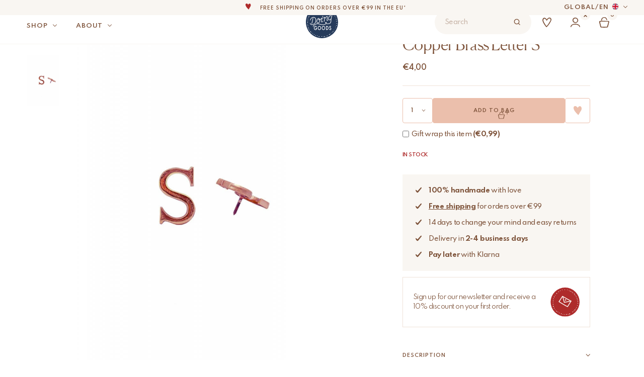

--- FILE ---
content_type: text/html; charset=utf-8
request_url: https://www.doing-goods.com/copper-brass-letter-s/
body_size: 41643
content:
<!doctype html>
<html lang="en-GB">

<head>
    <meta charset="utf-8">
    <meta http-equiv="X-UA-Compatible" content="IE=edge,chrome=1">
    <meta name="viewport" content="width=device-width, minimum-scale=1.0, maximum-scale=1.0" />

    <title>Copper Brass Letter S - Doing Goods</title>
<link data-rocket-preload as="style" href="https://fonts.googleapis.com/css2?family=Spartan:wght@400;500;600;700&#038;display=swap" rel="preload">
<link href="https://fonts.googleapis.com/css2?family=Spartan:wght@400;500;600;700&#038;display=swap" media="print" onload="this.media=&#039;all&#039;" rel="stylesheet">
<noscript data-wpr-hosted-gf-parameters=""><link rel="stylesheet" href="https://fonts.googleapis.com/css2?family=Spartan:wght@400;500;600;700&#038;display=swap"></noscript>

    <meta name="author" content="Doing Goods">
    <meta name="copyright" content="Copyright (c) 2026 Doing Goods."/>

    <meta name="google-site-verification" content="8JjVuoUAfO4poHqCyMkkeWQAENJok3dYUFLwiConPqQ" />
    <meta name="google-site-verification" content="XK4L02SPoeEGg2czDonErGzqDoIawDlh-YKTxB6UZuw" />
    <meta name="p:domain_verify" content="e120096c42c680fea5824eaec3096456"/>

        <link rel="preload" href="https://www.doing-goods.com/wp-content/themes/doinggoods/dist/fonts/Canela-Web-Light.woff2" as="font" type="font/woff2" crossorigin="anonymous">
    <link rel="preload" href="https://www.doing-goods.com/wp-content/themes/doinggoods/dist/fonts/Canela-Web-Regular.woff2" as="font" type="font/woff2" crossorigin="anonymous">

<style>
                    @font-face {
                    font-family: Canela-Web;
                    src: url('https://www.doing-goods.com/wp-content/themes/doinggoods/dist/fonts/Canela-Web-Light.woff2') format('woff2');
                    font-weight: 300;
                    font-style: normal;
                    font-display: swap;
                }
                    @font-face {
                    font-family: Canela-Web;
                    src: url('https://www.doing-goods.com/wp-content/themes/doinggoods/dist/fonts/Canela-Web-Regular.woff2') format('woff2');
                    font-weight: 400;
                    font-style: normal;
                    font-display: swap;
                }
    
</style>

    <meta name='robots' content='index, follow, max-image-preview:large, max-snippet:-1, max-video-preview:-1' />
<link rel="alternate" hreflang="en" href="https://www.doing-goods.com/copper-brass-letter-s/" />
<link rel="alternate" hreflang="de-de" href="https://www.doing-goods.com/de/produkt/messingbuchstabe-kupfer-s/" />
<link rel="alternate" hreflang="nl-nl" href="https://www.doing-goods.com/nl-nl/copper-brass-letter-s/" />
<link rel="alternate" hreflang="fr-fr" href="https://www.doing-goods.com/fr/produit/lettre-s-en-laiton-copper/" />
<link rel="alternate" hreflang="x-default" href="https://www.doing-goods.com/copper-brass-letter-s/" />
<link rel="alternate" hreflang="en-us" href="https://www.doing-goods.com/us-en/copper-brass-letter-s/" />

	<!-- This site is optimized with the Yoast SEO plugin v26.8 - https://yoast.com/product/yoast-seo-wordpress/ -->
	<link rel="canonical" href="https://www.doing-goods.com/copper-brass-letter-s/" />
	<meta property="og:locale" content="en_GB" />
	<meta property="og:type" content="article" />
	<meta property="og:title" content="Copper Brass Letter S - Doing Goods" />
	<meta property="og:description" content="Make it cheery and personal with our handmade brass letters! By creating cute quotes or combining the initials of your loved ones, it will add the perfect touch to your home. Our brass letters are handmade from recycled brass. Due to the handcrafted nature of this item, expect slight variation in the appearance of each [&hellip;]" />
	<meta property="og:url" content="https://www.doing-goods.com/copper-brass-letter-s/" />
	<meta property="og:site_name" content="Doing Goods" />
	<meta property="article:modified_time" content="2025-12-24T15:32:14+00:00" />
	<meta property="og:image" content="https://www.doing-goods.com/wp-content/uploads/2021/04/1.60.60.019.921.4-BRASS-LETTER-Cooper-S.jpg" />
	<meta property="og:image:width" content="1333" />
	<meta property="og:image:height" content="1600" />
	<meta property="og:image:type" content="image/jpeg" />
	<meta name="twitter:card" content="summary_large_image" />
	<meta name="twitter:label1" content="Estimated reading time" />
	<meta name="twitter:data1" content="1 minute" />
	<script type="application/ld+json" class="yoast-schema-graph">{"@context":"https://schema.org","@graph":[{"@type":"WebPage","@id":"https://www.doing-goods.com/copper-brass-letter-s/","url":"https://www.doing-goods.com/copper-brass-letter-s/","name":"Copper Brass Letter S - Doing Goods","isPartOf":{"@id":"https://www.doing-goods.com/#website"},"primaryImageOfPage":{"@id":"https://www.doing-goods.com/copper-brass-letter-s/#primaryimage"},"image":{"@id":"https://www.doing-goods.com/copper-brass-letter-s/#primaryimage"},"thumbnailUrl":"https://www.doing-goods.com/wp-content/uploads/2021/04/1.60.60.019.921.4-BRASS-LETTER-Cooper-S.jpg","datePublished":"2021-04-13T14:48:55+00:00","dateModified":"2025-12-24T15:32:14+00:00","breadcrumb":{"@id":"https://www.doing-goods.com/copper-brass-letter-s/#breadcrumb"},"inLanguage":"en-GB","potentialAction":[{"@type":"ReadAction","target":["https://www.doing-goods.com/copper-brass-letter-s/"]}]},{"@type":"ImageObject","inLanguage":"en-GB","@id":"https://www.doing-goods.com/copper-brass-letter-s/#primaryimage","url":"https://www.doing-goods.com/wp-content/uploads/2021/04/1.60.60.019.921.4-BRASS-LETTER-Cooper-S.jpg","contentUrl":"https://www.doing-goods.com/wp-content/uploads/2021/04/1.60.60.019.921.4-BRASS-LETTER-Cooper-S.jpg","width":1333,"height":1600},{"@type":"BreadcrumbList","@id":"https://www.doing-goods.com/copper-brass-letter-s/#breadcrumb","itemListElement":[{"@type":"ListItem","position":1,"name":"Home","item":"https://www.doing-goods.com/"},{"@type":"ListItem","position":2,"name":"All products","item":"https://www.doing-goods.com/?page_id=7"},{"@type":"ListItem","position":3,"name":"Copper Brass Letter S"}]},{"@type":"WebSite","@id":"https://www.doing-goods.com/#website","url":"https://www.doing-goods.com/","name":"Doing Goods","description":"Your home sweet home for all those imperfect and fun homeware items","potentialAction":[{"@type":"SearchAction","target":{"@type":"EntryPoint","urlTemplate":"https://www.doing-goods.com/?s={search_term_string}"},"query-input":{"@type":"PropertyValueSpecification","valueRequired":true,"valueName":"search_term_string"}}],"inLanguage":"en-GB"}]}</script>
	<!-- / Yoast SEO plugin. -->


<script type='application/javascript'  id='pys-version-script'>console.log('PixelYourSite Free version 11.1.5.2');</script>
<link rel='dns-prefetch' href='//static.klaviyo.com' />
<link rel='dns-prefetch' href='//www.dwin1.com' />
<link rel='dns-prefetch' href='//cdn.jsdelivr.net' />
<link href='https://fonts.gstatic.com' crossorigin rel='preconnect' />

    <style>
        #wp-admin-bar-ll-env-badge .ab-item {
            background-color: #ca8a04 !important;
            color: white !important;
            font-weight: 600 !important;
            border-radius: 4px !important;
            padding: 0 8px !important;
            margin: 5px 10px !important;
            height: 22px !important;
            line-height: 22px !important;
        }
    </style>
    <style id='wp-img-auto-sizes-contain-inline-css' type='text/css'>
img:is([sizes=auto i],[sizes^="auto," i]){contain-intrinsic-size:3000px 1500px}
/*# sourceURL=wp-img-auto-sizes-contain-inline-css */
</style>
<link rel='stylesheet' id='sbi_styles-css' href='https://www.doing-goods.com/wp-content/plugins/instagram-feed/css/sbi-styles.min.css?ver=6.10.0' type='text/css' media='all' />
<style id='classic-theme-styles-inline-css' type='text/css'>
/*! This file is auto-generated */
.wp-block-button__link{color:#fff;background-color:#32373c;border-radius:9999px;box-shadow:none;text-decoration:none;padding:calc(.667em + 2px) calc(1.333em + 2px);font-size:1.125em}.wp-block-file__button{background:#32373c;color:#fff;text-decoration:none}
/*# sourceURL=/wp-includes/css/classic-themes.min.css */
</style>
<link rel='stylesheet' id='dashicons-css' href='https://www.doing-goods.com/wp-includes/css/dashicons.min.css?ver=6.9' type='text/css' media='all' />
<link rel='stylesheet' id='notifima-frontend-style-css' href='https://www.doing-goods.com/wp-content/plugins/woocommerce-product-stock-alert/assets/styles/notifima-frontend.min.css?ver=3.0.5' type='text/css' media='all' />
<link rel='stylesheet' id='sendcloud-checkout-css-css' href='https://www.doing-goods.com/wp-content/plugins/sendcloud-shipping/resources/css/sendcloud-checkout.css?ver=2.4.5' type='text/css' media='all' />
<link rel='stylesheet' id='main-css' href='https://www.doing-goods.com/wp-content/themes/doinggoods/dist/assets/main-CNeHLsBG.css?ver=6.9' type='text/css' media='all' />
<link rel='stylesheet' id='mollie-applepaydirect-css' href='https://www.doing-goods.com/wp-content/plugins/mollie-payments-for-woocommerce/public/css/mollie-applepaydirect.min.css?ver=1769422007' type='text/css' media='screen' />
<script type="text/javascript" id="wpml-cookie-js-extra">
/* <![CDATA[ */
var wpml_cookies = {"wp-wpml_current_language":{"value":"en","expires":1,"path":"/"}};
var wpml_cookies = {"wp-wpml_current_language":{"value":"en","expires":1,"path":"/"}};
//# sourceURL=wpml-cookie-js-extra
/* ]]> */
</script>
<script type="text/javascript" src="https://www.doing-goods.com/wp-content/plugins/sitepress-multilingual-cms/res/js/cookies/language-cookie.js" id="wpml-cookie-js" defer="defer" data-wp-strategy="defer"></script>
<script type="text/javascript" id="jquery-core-js-extra">
/* <![CDATA[ */
var pysFacebookRest = {"restApiUrl":"https://www.doing-goods.com/wp-json/pys-facebook/v1/event","debug":""};
//# sourceURL=jquery-core-js-extra
/* ]]> */
</script>
<script type="text/javascript" src="https://www.doing-goods.com/wp-includes/js/jquery/jquery.min.js" id="jquery-core-js"></script>
<script type="text/javascript" src="https://www.doing-goods.com/wp-includes/js/jquery/jquery-migrate.min.js" id="jquery-migrate-js"></script>
<script type="text/javascript" id="sbi_scripts-js-extra">
/* <![CDATA[ */
var sb_instagram_js_options = {"font_method":"svg","resized_url":"https://www.doing-goods.com/wp-content/uploads/sb-instagram-feed-images/","placeholder":"https://www.doing-goods.com/wp-content/plugins/instagram-feed/img/placeholder.png","ajax_url":"https://www.doing-goods.com/wp-admin/admin-ajax.php"};
//# sourceURL=sbi_scripts-js-extra
/* ]]> */
</script>
<script type="text/javascript" src="https://www.doing-goods.com/wp-content/plugins/instagram-feed/js/sbi-scripts.min.js" id="sbi_scripts-js"></script>
<script type="text/javascript" src="https://www.doing-goods.com/wp-content/plugins/pixelyoursite/dist/scripts/jquery.bind-first-0.2.3.min.js" id="jquery-bind-first-js"></script>
<script type="text/javascript" src="https://www.doing-goods.com/wp-content/plugins/pixelyoursite/dist/scripts/js.cookie-2.1.3.min.js" id="js-cookie-pys-js"></script>
<script type="text/javascript" src="https://www.doing-goods.com/wp-content/plugins/pixelyoursite/dist/scripts/tld.min.js" id="js-tld-js"></script>
<script type="text/javascript" id="pys-js-extra">
/* <![CDATA[ */
var pysOptions = {"staticEvents":{"facebook":{"woo_view_content":[{"delay":0,"type":"static","name":"ViewContent","pixelIds":["350220765920391"],"eventID":"8c957c21-cab5-479f-8597-7e3cc8302faf","params":{"content_ids":["37798"],"content_type":"product","content_name":"Copper Brass Letter S","category_name":"All products, Decoration, Letters","value":"4","currency":"EUR","contents":[{"id":"37798","quantity":1}],"product_price":"4","page_title":"Copper Brass Letter S","post_type":"product","post_id":37798,"plugin":"PixelYourSite","user_role":"guest","event_url":"www.doing-goods.com/copper-brass-letter-s/"},"e_id":"woo_view_content","ids":[],"hasTimeWindow":false,"timeWindow":0,"woo_order":"","edd_order":""}],"init_event":[{"delay":0,"type":"static","ajaxFire":false,"name":"PageView","pixelIds":["350220765920391"],"eventID":"c91c3f7e-a8de-4b74-880f-5d3ca4b9ebd1","params":{"page_title":"Copper Brass Letter S","post_type":"product","post_id":37798,"plugin":"PixelYourSite","user_role":"guest","event_url":"www.doing-goods.com/copper-brass-letter-s/"},"e_id":"init_event","ids":[],"hasTimeWindow":false,"timeWindow":0,"woo_order":"","edd_order":""}]}},"dynamicEvents":{"woo_add_to_cart_on_button_click":{"facebook":{"delay":0,"type":"dyn","name":"AddToCart","pixelIds":["350220765920391"],"eventID":"7164ec37-acbd-4028-9b6e-43631db6e40f","params":{"page_title":"Copper Brass Letter S","post_type":"product","post_id":37798,"plugin":"PixelYourSite","user_role":"guest","event_url":"www.doing-goods.com/copper-brass-letter-s/"},"e_id":"woo_add_to_cart_on_button_click","ids":[],"hasTimeWindow":false,"timeWindow":0,"woo_order":"","edd_order":""}}},"triggerEvents":[],"triggerEventTypes":[],"facebook":{"pixelIds":["350220765920391"],"advancedMatching":{"external_id":"fbbbdddbeececdceadfeaebbc"},"advancedMatchingEnabled":true,"removeMetadata":false,"wooVariableAsSimple":false,"serverApiEnabled":true,"wooCRSendFromServer":false,"send_external_id":null,"enabled_medical":false,"do_not_track_medical_param":["event_url","post_title","page_title","landing_page","content_name","categories","category_name","tags"],"meta_ldu":false},"debug":"","siteUrl":"https://www.doing-goods.com","ajaxUrl":"https://www.doing-goods.com/wp-admin/admin-ajax.php","ajax_event":"6ef1710f3b","enable_remove_download_url_param":"1","cookie_duration":"7","last_visit_duration":"60","enable_success_send_form":"","ajaxForServerEvent":"1","ajaxForServerStaticEvent":"1","useSendBeacon":"1","send_external_id":"1","external_id_expire":"180","track_cookie_for_subdomains":"1","google_consent_mode":"1","gdpr":{"ajax_enabled":false,"all_disabled_by_api":false,"facebook_disabled_by_api":false,"analytics_disabled_by_api":false,"google_ads_disabled_by_api":false,"pinterest_disabled_by_api":false,"bing_disabled_by_api":false,"reddit_disabled_by_api":false,"externalID_disabled_by_api":false,"facebook_prior_consent_enabled":true,"analytics_prior_consent_enabled":true,"google_ads_prior_consent_enabled":null,"pinterest_prior_consent_enabled":true,"bing_prior_consent_enabled":true,"cookiebot_integration_enabled":false,"cookiebot_facebook_consent_category":"marketing","cookiebot_analytics_consent_category":"statistics","cookiebot_tiktok_consent_category":"marketing","cookiebot_google_ads_consent_category":"marketing","cookiebot_pinterest_consent_category":"marketing","cookiebot_bing_consent_category":"marketing","consent_magic_integration_enabled":false,"real_cookie_banner_integration_enabled":false,"cookie_notice_integration_enabled":false,"cookie_law_info_integration_enabled":false,"analytics_storage":{"enabled":true,"value":"granted","filter":false},"ad_storage":{"enabled":true,"value":"granted","filter":false},"ad_user_data":{"enabled":true,"value":"granted","filter":false},"ad_personalization":{"enabled":true,"value":"granted","filter":false}},"cookie":{"disabled_all_cookie":false,"disabled_start_session_cookie":false,"disabled_advanced_form_data_cookie":false,"disabled_landing_page_cookie":false,"disabled_first_visit_cookie":false,"disabled_trafficsource_cookie":false,"disabled_utmTerms_cookie":false,"disabled_utmId_cookie":false},"tracking_analytics":{"TrafficSource":"direct","TrafficLanding":"undefined","TrafficUtms":[],"TrafficUtmsId":[]},"GATags":{"ga_datalayer_type":"default","ga_datalayer_name":"dataLayerPYS"},"woo":{"enabled":true,"enabled_save_data_to_orders":true,"addToCartOnButtonEnabled":true,"addToCartOnButtonValueEnabled":true,"addToCartOnButtonValueOption":"price","singleProductId":37798,"removeFromCartSelector":"form.woocommerce-cart-form .remove","addToCartCatchMethod":"add_cart_js","is_order_received_page":false,"containOrderId":false},"edd":{"enabled":false},"cache_bypass":"1769784109"};
//# sourceURL=pys-js-extra
/* ]]> */
</script>
<script type="text/javascript" src="https://www.doing-goods.com/wp-content/plugins/pixelyoursite/dist/scripts/public.js" id="pys-js"></script>
<script type="text/javascript" id="wc-settings-dep-in-header-js-after">
/* <![CDATA[ */
console.warn( "Scripts that have a dependency on [wc-settings, wc-blocks-checkout] must be loaded in the footer, klaviyo-klaviyo-checkout-block-editor-script was registered to load in the header, but has been switched to load in the footer instead. See https://github.com/woocommerce/woocommerce-gutenberg-products-block/pull/5059" );
console.warn( "Scripts that have a dependency on [wc-settings, wc-blocks-checkout] must be loaded in the footer, klaviyo-klaviyo-checkout-block-view-script was registered to load in the header, but has been switched to load in the footer instead. See https://github.com/woocommerce/woocommerce-gutenberg-products-block/pull/5059" );
//# sourceURL=wc-settings-dep-in-header-js-after
/* ]]> */
</script>
<!-- Schema optimized by Schema Pro --><script type="application/ld+json">[]</script><!-- / Schema optimized by Schema Pro --><!-- breadcrumb Schema optimized by Schema Pro --><script type="application/ld+json">{"@context":"https:\/\/schema.org","@type":"BreadcrumbList","itemListElement":[{"@type":"ListItem","position":1,"item":{"@id":"https:\/\/www.doing-goods.com\/","name":"Home"}},{"@type":"ListItem","position":2,"item":{"@id":"https:\/\/www.doing-goods.com\/all-products-deprecated\/","name":"Products"}},{"@type":"ListItem","position":3,"item":{"@id":"https:\/\/www.doing-goods.com\/copper-brass-letter-s\/","name":"Copper Brass Letter S"}}]}</script><!-- / breadcrumb Schema optimized by Schema Pro --><meta name="p:domain_verify" content="c73bce198281d0bff276c2d6d3228dd5"/><meta name="pinterest-rich-pin" content="false" />	<noscript><style>.woocommerce-product-gallery{ opacity: 1 !important; }</style></noscript>
				<style id="wpsp-style-frontend"></style>
			
    <link rel="shortcut icon" href="https://www.doing-goods.com/wp-content/themes/doinggoods/dist/images/favicon.png" type="image/x-icon" />

    

    <script>
      (function(d, id) {
        if (!window.flowbox) { var f = function () { f.q.push(arguments); }; f.q = []; window.flowbox = f; }
        if (d.getElementById(id)) {return;}
        var s = d.createElement('script'), fjs = d.scripts[d.scripts.length - 1]; s.id = id; s.async = true;
        s.src = 'https://connect.getflowbox.com/flowbox.js';
        fjs.parentNode.insertBefore(s, fjs);
      })(document, 'flowbox-js-embed');
    </script>

    
<!-- Google Tag Manager -->
<script>(function(w,d,s,l,i){w[l]=w[l]||[];w[l].push({'gtm.start':new Date().getTime(),event:'gtm.js'});var f=d.getElementsByTagName(s)[0],j=d.createElement(s);j.async=true;j.src="https://data.doing-goods.com/apiuodkeyt.js?"+i;f.parentNode.insertBefore(j,f);})(window,document,'script','dataLayer','4ir6z=aWQ9R1RNLVQ5RDdQSjk%3D&page=1');</script>
<!-- End Google Tag Manager -->

    <style>
                    .tag-style-online-exclusive {
                    color: #f9f6f2 !important;
                    background-color: #7d5239 !important;
                }
                </style>
<link rel='stylesheet' id='wc-blocks-style-css' href='https://www.doing-goods.com/wp-content/plugins/woocommerce/assets/client/blocks/wc-blocks.css?ver=wc-10.4.3' type='text/css' media='all' />
<style id='global-styles-inline-css' type='text/css'>
:root{--wp--preset--aspect-ratio--square: 1;--wp--preset--aspect-ratio--4-3: 4/3;--wp--preset--aspect-ratio--3-4: 3/4;--wp--preset--aspect-ratio--3-2: 3/2;--wp--preset--aspect-ratio--2-3: 2/3;--wp--preset--aspect-ratio--16-9: 16/9;--wp--preset--aspect-ratio--9-16: 9/16;--wp--preset--color--black: #000000;--wp--preset--color--cyan-bluish-gray: #abb8c3;--wp--preset--color--white: #ffffff;--wp--preset--color--pale-pink: #f78da7;--wp--preset--color--vivid-red: #cf2e2e;--wp--preset--color--luminous-vivid-orange: #ff6900;--wp--preset--color--luminous-vivid-amber: #fcb900;--wp--preset--color--light-green-cyan: #7bdcb5;--wp--preset--color--vivid-green-cyan: #00d084;--wp--preset--color--pale-cyan-blue: #8ed1fc;--wp--preset--color--vivid-cyan-blue: #0693e3;--wp--preset--color--vivid-purple: #9b51e0;--wp--preset--gradient--vivid-cyan-blue-to-vivid-purple: linear-gradient(135deg,rgb(6,147,227) 0%,rgb(155,81,224) 100%);--wp--preset--gradient--light-green-cyan-to-vivid-green-cyan: linear-gradient(135deg,rgb(122,220,180) 0%,rgb(0,208,130) 100%);--wp--preset--gradient--luminous-vivid-amber-to-luminous-vivid-orange: linear-gradient(135deg,rgb(252,185,0) 0%,rgb(255,105,0) 100%);--wp--preset--gradient--luminous-vivid-orange-to-vivid-red: linear-gradient(135deg,rgb(255,105,0) 0%,rgb(207,46,46) 100%);--wp--preset--gradient--very-light-gray-to-cyan-bluish-gray: linear-gradient(135deg,rgb(238,238,238) 0%,rgb(169,184,195) 100%);--wp--preset--gradient--cool-to-warm-spectrum: linear-gradient(135deg,rgb(74,234,220) 0%,rgb(151,120,209) 20%,rgb(207,42,186) 40%,rgb(238,44,130) 60%,rgb(251,105,98) 80%,rgb(254,248,76) 100%);--wp--preset--gradient--blush-light-purple: linear-gradient(135deg,rgb(255,206,236) 0%,rgb(152,150,240) 100%);--wp--preset--gradient--blush-bordeaux: linear-gradient(135deg,rgb(254,205,165) 0%,rgb(254,45,45) 50%,rgb(107,0,62) 100%);--wp--preset--gradient--luminous-dusk: linear-gradient(135deg,rgb(255,203,112) 0%,rgb(199,81,192) 50%,rgb(65,88,208) 100%);--wp--preset--gradient--pale-ocean: linear-gradient(135deg,rgb(255,245,203) 0%,rgb(182,227,212) 50%,rgb(51,167,181) 100%);--wp--preset--gradient--electric-grass: linear-gradient(135deg,rgb(202,248,128) 0%,rgb(113,206,126) 100%);--wp--preset--gradient--midnight: linear-gradient(135deg,rgb(2,3,129) 0%,rgb(40,116,252) 100%);--wp--preset--font-size--small: 13px;--wp--preset--font-size--medium: 20px;--wp--preset--font-size--large: 36px;--wp--preset--font-size--x-large: 42px;--wp--preset--spacing--20: 0.44rem;--wp--preset--spacing--30: 0.67rem;--wp--preset--spacing--40: 1rem;--wp--preset--spacing--50: 1.5rem;--wp--preset--spacing--60: 2.25rem;--wp--preset--spacing--70: 3.38rem;--wp--preset--spacing--80: 5.06rem;--wp--preset--shadow--natural: 6px 6px 9px rgba(0, 0, 0, 0.2);--wp--preset--shadow--deep: 12px 12px 50px rgba(0, 0, 0, 0.4);--wp--preset--shadow--sharp: 6px 6px 0px rgba(0, 0, 0, 0.2);--wp--preset--shadow--outlined: 6px 6px 0px -3px rgb(255, 255, 255), 6px 6px rgb(0, 0, 0);--wp--preset--shadow--crisp: 6px 6px 0px rgb(0, 0, 0);}:where(.is-layout-flex){gap: 0.5em;}:where(.is-layout-grid){gap: 0.5em;}body .is-layout-flex{display: flex;}.is-layout-flex{flex-wrap: wrap;align-items: center;}.is-layout-flex > :is(*, div){margin: 0;}body .is-layout-grid{display: grid;}.is-layout-grid > :is(*, div){margin: 0;}:where(.wp-block-columns.is-layout-flex){gap: 2em;}:where(.wp-block-columns.is-layout-grid){gap: 2em;}:where(.wp-block-post-template.is-layout-flex){gap: 1.25em;}:where(.wp-block-post-template.is-layout-grid){gap: 1.25em;}.has-black-color{color: var(--wp--preset--color--black) !important;}.has-cyan-bluish-gray-color{color: var(--wp--preset--color--cyan-bluish-gray) !important;}.has-white-color{color: var(--wp--preset--color--white) !important;}.has-pale-pink-color{color: var(--wp--preset--color--pale-pink) !important;}.has-vivid-red-color{color: var(--wp--preset--color--vivid-red) !important;}.has-luminous-vivid-orange-color{color: var(--wp--preset--color--luminous-vivid-orange) !important;}.has-luminous-vivid-amber-color{color: var(--wp--preset--color--luminous-vivid-amber) !important;}.has-light-green-cyan-color{color: var(--wp--preset--color--light-green-cyan) !important;}.has-vivid-green-cyan-color{color: var(--wp--preset--color--vivid-green-cyan) !important;}.has-pale-cyan-blue-color{color: var(--wp--preset--color--pale-cyan-blue) !important;}.has-vivid-cyan-blue-color{color: var(--wp--preset--color--vivid-cyan-blue) !important;}.has-vivid-purple-color{color: var(--wp--preset--color--vivid-purple) !important;}.has-black-background-color{background-color: var(--wp--preset--color--black) !important;}.has-cyan-bluish-gray-background-color{background-color: var(--wp--preset--color--cyan-bluish-gray) !important;}.has-white-background-color{background-color: var(--wp--preset--color--white) !important;}.has-pale-pink-background-color{background-color: var(--wp--preset--color--pale-pink) !important;}.has-vivid-red-background-color{background-color: var(--wp--preset--color--vivid-red) !important;}.has-luminous-vivid-orange-background-color{background-color: var(--wp--preset--color--luminous-vivid-orange) !important;}.has-luminous-vivid-amber-background-color{background-color: var(--wp--preset--color--luminous-vivid-amber) !important;}.has-light-green-cyan-background-color{background-color: var(--wp--preset--color--light-green-cyan) !important;}.has-vivid-green-cyan-background-color{background-color: var(--wp--preset--color--vivid-green-cyan) !important;}.has-pale-cyan-blue-background-color{background-color: var(--wp--preset--color--pale-cyan-blue) !important;}.has-vivid-cyan-blue-background-color{background-color: var(--wp--preset--color--vivid-cyan-blue) !important;}.has-vivid-purple-background-color{background-color: var(--wp--preset--color--vivid-purple) !important;}.has-black-border-color{border-color: var(--wp--preset--color--black) !important;}.has-cyan-bluish-gray-border-color{border-color: var(--wp--preset--color--cyan-bluish-gray) !important;}.has-white-border-color{border-color: var(--wp--preset--color--white) !important;}.has-pale-pink-border-color{border-color: var(--wp--preset--color--pale-pink) !important;}.has-vivid-red-border-color{border-color: var(--wp--preset--color--vivid-red) !important;}.has-luminous-vivid-orange-border-color{border-color: var(--wp--preset--color--luminous-vivid-orange) !important;}.has-luminous-vivid-amber-border-color{border-color: var(--wp--preset--color--luminous-vivid-amber) !important;}.has-light-green-cyan-border-color{border-color: var(--wp--preset--color--light-green-cyan) !important;}.has-vivid-green-cyan-border-color{border-color: var(--wp--preset--color--vivid-green-cyan) !important;}.has-pale-cyan-blue-border-color{border-color: var(--wp--preset--color--pale-cyan-blue) !important;}.has-vivid-cyan-blue-border-color{border-color: var(--wp--preset--color--vivid-cyan-blue) !important;}.has-vivid-purple-border-color{border-color: var(--wp--preset--color--vivid-purple) !important;}.has-vivid-cyan-blue-to-vivid-purple-gradient-background{background: var(--wp--preset--gradient--vivid-cyan-blue-to-vivid-purple) !important;}.has-light-green-cyan-to-vivid-green-cyan-gradient-background{background: var(--wp--preset--gradient--light-green-cyan-to-vivid-green-cyan) !important;}.has-luminous-vivid-amber-to-luminous-vivid-orange-gradient-background{background: var(--wp--preset--gradient--luminous-vivid-amber-to-luminous-vivid-orange) !important;}.has-luminous-vivid-orange-to-vivid-red-gradient-background{background: var(--wp--preset--gradient--luminous-vivid-orange-to-vivid-red) !important;}.has-very-light-gray-to-cyan-bluish-gray-gradient-background{background: var(--wp--preset--gradient--very-light-gray-to-cyan-bluish-gray) !important;}.has-cool-to-warm-spectrum-gradient-background{background: var(--wp--preset--gradient--cool-to-warm-spectrum) !important;}.has-blush-light-purple-gradient-background{background: var(--wp--preset--gradient--blush-light-purple) !important;}.has-blush-bordeaux-gradient-background{background: var(--wp--preset--gradient--blush-bordeaux) !important;}.has-luminous-dusk-gradient-background{background: var(--wp--preset--gradient--luminous-dusk) !important;}.has-pale-ocean-gradient-background{background: var(--wp--preset--gradient--pale-ocean) !important;}.has-electric-grass-gradient-background{background: var(--wp--preset--gradient--electric-grass) !important;}.has-midnight-gradient-background{background: var(--wp--preset--gradient--midnight) !important;}.has-small-font-size{font-size: var(--wp--preset--font-size--small) !important;}.has-medium-font-size{font-size: var(--wp--preset--font-size--medium) !important;}.has-large-font-size{font-size: var(--wp--preset--font-size--large) !important;}.has-x-large-font-size{font-size: var(--wp--preset--font-size--x-large) !important;}
/*# sourceURL=global-styles-inline-css */
</style>
<link rel='stylesheet' id='cbr-fronend-css-css' href='https://www.doing-goods.com/wp-content/plugins/woo-product-country-base-restrictions/assets/css/frontend.css?ver=3.7.6' type='text/css' media='all' />
<meta name="generator" content="WP Rocket 3.20.3" data-wpr-features="wpr_desktop" /></head>

<body class="wp-singular product-template-default single single-product postid-37798 wp-theme-doinggoods theme-doinggoods woocommerce woocommerce-page woocommerce-no-js wp-schema-pro-2.10.6">
    
<!-- Google Tag Manager (noscript) -->
<noscript><iframe src="https://data.doing-goods.com/ns.html?id=GTM-T9D7PJ9" height="0" width="0" style="display:none;visibility:hidden"></iframe></noscript>
<!-- End Google Tag Manager (noscript) -->


    <header class="header js-header  "  id="page-header">
        <div data-rocket-location-hash="6749494922d568ad3e170e2ff11f2480" class="js-header-marquee header__marquee bg-beige flex c-brown">
                        <div data-rocket-location-hash="28865f2d469f0da360bf0e6e92bb03d3" class="header__language hidden-mobile">
                <div class="language-switch flex items-center text-12 js-regio-toggle">
    <span class="js-current-country">global</span>
    <span>/</span>
    <span>en</span>
    <div class="js-current-flag language-switch__flag flag-icon-background flag-icon-gb"></div>
</div>
            </div>
                        <div data-rocket-location-hash="6f4dd816b6c38158aba73dc45645a936" class="js-marquee header__marquee__single text-10 flex flex-col">
                                                                                        <p>
                                <a href="https://www.doing-goods.com/shipping-delivery/">
                                    <i></i>
                                    Free shipping on orders over €99 in the EU*                                </a>
                            </p>
                                                                                                                                    <p>
                                <i></i>
                                The world's most lovable home accessories                            </p>
                                                                                                                                    <p>
                                <i></i>
                                All our products are handmade with love                            </p>
                                                                                                                                                                        <p>
                                <a href="https://www.doing-goods.com/sarisari/">
                                    <i></i>
                                    Our new collection: 'Sari Sari' is out now!                                </a>
                            </p>
                                                                                                                                    <p>
                                <a href="https://www.doing-goods.com/b-corp/">
                                    <i></i>
                                    We are proud to be B Corp certified!                                </a>
                            </p>
                                                                                                
                                                                                                                        <p>
                                    <a href="https://www.doing-goods.com/shipping-delivery/">
                                        <i></i>
                                        Free shipping on orders over €99 in the EU*                                    </a>
                                </p>
                                                                                                                                                                                                                                                                                                                            </div>
        </div>

        <div data-rocket-location-hash="c52e8ca687421e6a9c977647eefa0f7b" class="js-header-inner header__main bg-white flex flex-col items-center">
            <div data-rocket-location-hash="6daa1fdcc3d11f45cb63830075f1e8a2" class="w-full h-full">
                <div class="grid grid-cols-24 h-full">
                    <div class="header__wrapper relative col-start-1 col-span-24 lg:col-start-2 lg:col-span-22 flex justify-between items-center">
                        <div class="flex items-center hidden-desktop">
                            <button class="header__nav-toggle hidden-desktop  js-nav-toggle" aria-label="Toggle menu">
                                <span></span>
                                <span></span>
                                <span></span>
                                 <svg width="20" height="20" viewBox="0 0 20 20" fill="none" xmlns="http://www.w3.org/2000/svg"><path d="m4 4.5 11.455 11.455M4 15.727 15.455 4.272" stroke="#7D5239" stroke-width="1.8" stroke-linecap="round"/></svg>
                            </button>
                                                        <span class="header__search search js-search-toggle"></span>
                                                    </div>

                        <nav class="header__nav js-nav text-10 lg:h-full ">
                                                            <li id="menu-item-14394" class="has-mega-menu has-mega-menu-main menu-item menu-item-type-post_type menu-item-object-page menu-item-14394"><a href="https://www.doing-goods.com/shop/">Shop</a></li>
<li id="menu-item-442199" class="has-mega-menu has-mega-menu-about menu-item menu-item-type-custom menu-item-object-custom menu-item-442199"><a href="#">About</a></li>
<li id="menu-item-442200" class="has-mega-menu has-mega-menu-service hidden-desktop menu-item menu-item-type-custom menu-item-object-custom menu-item-442200"><a href="#">Service</a></li>

                                <div class="header__nav__footer hidden-desktop bg-sand">
                                    <div class="language-switch flex items-center text-12 js-regio-toggle">
    <span class="js-current-country">global</span>
    <span>/</span>
    <span>en</span>
    <div class="js-current-flag language-switch__flag flag-icon-background flag-icon-gb"></div>
</div>
                                    <ul class="social">
            <li class="social__list">
            <a href="https://www.facebook.com/doinggoods/" class="social__list__icon facebook" target="_blank" rel="noopener">
                <svg xmlns="http://www.w3.org/2000/svg" viewBox="0 0 9 20"><defs/><path fill="#7D5239" fill-rule="evenodd" d="M1.93668626 3.71842869v2.64346403H0v3.23243806h1.93668626V19.2h3.9783647V9.59459862H8.5847184s.25002604-1.54992932.37122238-3.24462466H5.93009449V4.13982591c0-.33033257.43376237-.77467451.86248047-.77467451h2.16756193V0H6.0129901C1.83834536-.0002232 1.93668626 3.23542891 1.93668626 3.71842869z"/></svg>
            </a>
        </li>
    
            <li class="social__list">
            <a href="https://www.instagram.com/doinggoods/" class="social__list__icon instagram" target="_blank" rel="noopener">
                <svg xmlns="http://www.w3.org/2000/svg" viewBox="0 0 21 20"><defs/><g fill="#7D5239" fill-rule="evenodd"><path d="M14.7848146.8H6.22929465C3.32388288.8.960137 3.16385882.960137 6.06927059v8.55552001c0 2.9055247 2.36374588 5.2692706 5.26915765 5.2692706h8.55551995c2.9056377 0 5.2693836-2.3638588 5.2693836-5.2692706V6.06927059C20.0543111 3.16385882 17.6904523.8 14.7848146.8zm3.5753789 13.8247906c0 1.9713882-1.6038777 3.5751529-3.5752659 3.5751529H6.22929465c-1.9712753.000113-3.57504-1.6037647-3.57504-3.5751529V6.06927059c0-1.9712753 1.6037647-3.57515294 3.57504-3.57515294h8.55551995c1.9713883 0 3.5752659 1.60387764 3.5752659 3.57515294v8.55552001h.000113z"/><path d="M10.50716759 5.4272c-2.71296 0-4.92005647 2.20709647-4.92005647 4.92005647 0 2.71284703 2.20709647 4.91983063 4.92005647 4.91983063 2.71296001 0 4.92005651-2.2069836 4.92005651-4.91983063 0-2.71296-2.2070965-4.92005647-4.92005651-4.92005647zm0 8.1456565c-1.77871059 0-3.22593883-1.4470024-3.22593883-3.22571297 0-1.77882353 1.4471153-3.22593882 3.22593883-3.22593882 1.77882351 0 3.22593881 1.44711529 3.22593881 3.22593882 0 1.77871057-1.4472282 3.22571297-3.22593881 3.22571297zM15.6335676 3.99070118c-.3264 0-.64704.13214117-.877553.36367058-.2316423.2304-.3648.55115295-.3648.87868236 0 .32651294.1332706.64715294.3648.87868235.2304.2304.551153.36367059.877553.36367059.3275294 0 .6471529-.13327059.8786823-.36367059.2315295-.23152941.3636706-.55228235.3636706-.87868235 0-.32752941-.1321411-.64828236-.3636706-.87868236-.2304-.23152941-.5511529-.36367058-.8786823-.36367058z"/></g></svg>
            </a>
        </li>
    
            <li class="social__list">
            <a href="https://nl.pinterest.com/doinggoods/" class="social__list__icon pinterest" target="_blank" rel="noopener">
                <svg xmlns="http://www.w3.org/2000/svg" viewBox="0 0 16 20"><defs/><path fill="#7D5239" fill-rule="nonzero" d="M8.233437.8c-5.2632.0008-8.0608 3.3728-8.0608 7.0496 0 1.7048.9528 3.832 2.4784 4.5064.4352.196.3776-.0432.752-1.4752.0296-.1192.0144-.2224-.0816-.3336-2.1808-2.5224-.4256-7.708 4.6008-7.708 7.2744 0 5.9152 10.0656 1.2656 10.0656-1.1984 0-2.0912-.9408-1.8088-2.1048.3424-1.3864 1.0128-2.8768 1.0128-3.876 0-2.5184-3.752-2.1448-3.752 1.192 0 1.0312.3648 1.7272.3648 1.7272s-1.2072 4.8768-1.4312 5.788c-.3792 1.5424.0512 4.0392.0888 4.2544.0232.1184.156.156.2304.0584.1192-.156 1.5784-2.2376 1.9872-3.7424.1488-.548.7592-2.772.7592-2.772.4024.7264 1.5624 1.3344 2.7984 1.3344 3.6768 0 6.3344-3.232 6.3344-7.2424C15.759037 3.6768 12.468637.8 8.233437.8z"/></svg>
            </a>
        </li>
                <li class="social__list">
            <a href="https://www.tiktok.com/@doinggooods" class="social__list__icon tiktok" target="_blank" rel="noopener">
                <svg viewBox="0 0 12 12" fill="none" xmlns="http://www.w3.org/2000/svg">
<path d="M9.06677 1.88C8.61105 1.35975 8.35991 0.691622 8.3601 0H6.3001V8.26667C6.28422 8.71402 6.09535 9.13775 5.77328 9.44863C5.45121 9.7595 5.02107 9.93327 4.57344 9.93333C3.62677 9.93333 2.8401 9.16 2.8401 8.2C2.8401 7.05333 3.94677 6.19333 5.08677 6.54667V4.44C2.78677 4.13333 0.773438 5.92 0.773438 8.2C0.773438 10.42 2.61344 12 4.56677 12C6.6601 12 8.3601 10.3 8.3601 8.2V4.00667C9.19544 4.60657 10.1983 4.92843 11.2268 4.92667V2.86667C11.2268 2.86667 9.97344 2.92667 9.06677 1.88Z" fill="#7D5239"/>
</svg>
            </a>
        </li>
    </ul>
                                </div>
                                                    </nav>

                        <a href="https://www.doing-goods.com" class="header__logo" >
                                                            <img src="https://www.doing-goods.com/wp-content/themes/doinggoods/dist/svg/doinggoods-logo.svg" alt="Doing Goods logo">
                                                    </a>

                        <div class="header__actions flex">
                                                                                                <button class="js-search-toggle header__actions__search flex justify-between items-center text-left gap-3 rounded-full bg-beige px-5 py-[calc(14/16*1rem)] -lg:hidden w-48 my-auto">
                                        <span class="opacity-40">Search</span>
                                        <i class="icon-search">
                                            <svg viewBox="0 0 16 16" fill="none" xmlns="http://www.w3.org/2000/svg">
<path d="M6.99968 10.9997C7.52497 10.9997 8.04512 10.8962 8.53042 10.6952C9.01572 10.4942 9.45668 10.1995 9.82811 9.82811C10.1995 9.45668 10.4942 9.01572 10.6952 8.53042C10.8962 8.04512 10.9997 7.52497 10.9997 6.99969C10.9997 6.4744 10.8962 5.95425 10.6952 5.46895C10.4942 4.98365 10.1995 4.54269 9.82811 4.17126C9.45668 3.79982 9.01572 3.50519 8.53042 3.30417C8.04512 3.10315 7.52497 2.99968 6.99968 2.99968C5.93882 2.99968 4.9214 3.42111 4.17126 4.17126C3.42111 4.9214 2.99968 5.93882 2.99968 6.99969C2.99968 8.06055 3.42111 9.07797 4.17126 9.82811C4.9214 10.5783 5.93882 10.9997 6.99968 10.9997ZM11.213 10.2704L13.5997 12.657C13.6633 12.7186 13.714 12.7922 13.7489 12.8735C13.7838 12.9549 13.8021 13.0424 13.8028 13.1309C13.8035 13.2194 13.7866 13.3072 13.753 13.3891C13.7195 13.471 13.6699 13.5454 13.6073 13.6079C13.5446 13.6705 13.4702 13.7199 13.3882 13.7534C13.3063 13.7869 13.2185 13.8037 13.1299 13.8028C13.0414 13.802 12.954 13.7836 12.8726 13.7486C12.7913 13.7136 12.7178 13.6627 12.6564 13.599L10.2697 11.2124C9.19799 12.0443 7.84955 12.4365 6.49885 12.3091C5.14816 12.1818 3.89675 11.5446 2.99939 10.5271C2.10202 9.50956 1.62614 8.18832 1.66863 6.8323C1.71113 5.47629 2.2688 4.18743 3.22812 3.22812C4.18743 2.2688 5.47629 1.71113 6.8323 1.66863C8.18831 1.62614 9.50956 2.10202 10.5271 2.99939C11.5446 3.89675 12.1818 5.14816 12.3091 6.49885C12.4365 7.84955 12.0443 9.19799 11.2124 10.2697L11.213 10.2704Z" fill="#7D5239"/>
</svg>
                                        </i>
                                    </button>

                                <a class="ll-wishlist-counter" href="https://www.doing-goods.com/wishlist-guest/">
            <div class="count">0</div>
        </a>
                                <a
                                    class="header__actions__action account "
                                    href="https://www.doing-goods.com/my-account/"
                                    data-no-swup
                                >
                                    <span class="account-logged-in "></span>
                                </a>

                                <a
                                    class="header__actions__action cart js-cart-toggle"
                                    href="https://www.doing-goods.com/bag/"
                                    data-no-swup
                                >
                                    <span class="count text-10">
                                        0
                                    </span>
                                </a>
                                                                                    </div>
                    </div>
                </div>
            </div>
        </div>
    </header>
    
<nav class="ll-mega-menu js-mega-menu fixed inset-0 pt-[calc(80/16*1rem)] lg:pt-[calc(var(--header-height)+var(--marquee-height))] z-50 flex" style="display: none;">
    <div class="js-backdrop absolute inset-0 bg-black opacity-[.15] -lg:hidden"></div>
    <div class="js-scroll-container relative w-full lg:w-[calc(6*60/1440*100vw)] bg-white overflow-auto no-scrollbar md:mt-[var(--marquee-offset)] lg:mt-0">
        <header class="js-tabs !sticky top-0 flex lg:hidden w-full h-10 bg-white border-solid border-b border-beige z-[1]">
                            <button class="has-mega-menu has-mega-menu-main ll-mega-menu__tab text-10 relative w-full py-[calc(14/16*1rem)] text-center !font-bold">Shop</button>
                            <button class="has-mega-menu has-mega-menu-about ll-mega-menu__tab text-10 relative w-full py-[calc(14/16*1rem)] text-center !font-bold">About</button>
                            <button class="has-mega-menu has-mega-menu-service hidden-desktop ll-mega-menu__tab text-10 relative w-full py-[calc(14/16*1rem)] text-center !font-bold">Service</button>
                    </header>
        <div class="js-menu-main w-full py-8 -lg:p-8 min-h-[calc(100%-84/16*1rem)] lg:min-h-0" style="display: none;">
                        <ul class="highlighted flex flex-col lg:px-[calc(60/1440*100vw)]">
                                    <li>
                        <a href="https://www.doing-goods.com/all-products/" target="_self" class="text-20 py-1.5 inline-block img-all-products current-product-ancestor current-product-parent">All products</a>
                    </li>
                                    <li>
                        <a href="https://www.doing-goods.com/valentine-selection/" target="_self" class="text-20 py-1.5 inline-block ">Valentine's Selection</a>
                    </li>
                                    <li>
                        <a href="https://www.doing-goods.com/sari-sari-bags/" target="_self" class="text-20 py-1.5 inline-block ">Sari Sari Collection</a>
                    </li>
                                    <li>
                        <a href="https://www.doing-goods.com/new-treasures-of-the-monsoon/" target="_self" class="text-20 py-1.5 inline-block ">New Collection</a>
                    </li>
                                    <li>
                        <a href="https://www.doing-goods.com/bestsellers/" target="_self" class="text-20 py-1.5 inline-block img-bestsellers">Bestsellers</a>
                    </li>
                                    <li>
                        <a href="https://www.doing-goods.com/back-in-stock/" target="_self" class="text-20 py-1.5 inline-block ">Back in stock</a>
                    </li>
                            </ul>
                        <ul class="highlighted flex flex-col pt-5 mt-5 border-t border-beige border-solid">
                                                                        <li class="w-full">
                        <button                                                            data-menu-id="15317"
                                                        class="relative text-13 py-1.5 w-full flex items-center lg:px-[calc(60/1440*100vw)] js-mega-menu-link img-tapis-amis-rugs"
                        >
                                                            <a href="https://www.doing-goods.com/rugs/" target="_self" class="absolute inset-0 -lg:hidden" title="Rugs"></a>
                                                        <div class="w-12 h-12 rounded-full overflow-hidden mr-3 bg-sand">
                                                                    <img src="https://www.doing-goods.com/wp-content/uploads/2022/10/loony-leopard-rug-small-front-doing-goods-1.45.10.001.700.3-off-white-web-150x150.jpg" alt="Rugs" class="w-full h-full object-cover">
                                                            </div>
                            <div class="font-semibold">Rugs</div>
                                                            <div class="ml-auto"><svg width="16" height="16" viewBox="0 0 16 16" fill="none" xmlns="http://www.w3.org/2000/svg"><path d="M10.39 7.105 7.755 4.472a.667.667 0 0 1 .943-.943L12.47 7.3a.663.663 0 0 1 0 .943l-3.771 3.771a.669.669 0 0 1-.951.009.667.667 0 0 1 .008-.951l2.633-2.634H4a.667.667 0 0 1 0-1.333h6.39Z" fill="#7D5239"/></svg>
</div>
                                                    </button>
                    </li>
                                                            <li class="w-full">
                        <button                                                            data-menu-id="15322"
                                                        class="relative text-13 py-1.5 w-full flex items-center lg:px-[calc(60/1440*100vw)] js-mega-menu-link img-textiles"
                        >
                                                            <a href="https://www.doing-goods.com/textiles/" target="_self" class="absolute inset-0 -lg:hidden" title="Textiles"></a>
                                                        <div class="w-12 h-12 rounded-full overflow-hidden mr-3 bg-sand">
                                                                    <img src="https://www.doing-goods.com/wp-content/uploads/2025/10/Marigold-Double-Throw-doing-goods-1.40.30.061.008.5-01-off-white-web-150x150.jpg" alt="Textiles" class="w-full h-full object-cover">
                                                            </div>
                            <div class="font-semibold">Textiles</div>
                                                            <div class="ml-auto"><svg width="16" height="16" viewBox="0 0 16 16" fill="none" xmlns="http://www.w3.org/2000/svg"><path d="M10.39 7.105 7.755 4.472a.667.667 0 0 1 .943-.943L12.47 7.3a.663.663 0 0 1 0 .943l-3.771 3.771a.669.669 0 0 1-.951.009.667.667 0 0 1 .008-.951l2.633-2.634H4a.667.667 0 0 1 0-1.333h6.39Z" fill="#7D5239"/></svg>
</div>
                                                    </button>
                    </li>
                                                            <li class="w-full">
                        <button                                                            data-menu-id="15329"
                                                        class="relative text-13 py-1.5 w-full flex items-center lg:px-[calc(60/1440*100vw)] js-mega-menu-link img-knobs-hooks"
                        >
                                                            <a href="https://www.doing-goods.com/brass-hardware/" target="_self" class="absolute inset-0 -lg:hidden" title="Brass Hardware"></a>
                                                        <div class="w-12 h-12 rounded-full overflow-hidden mr-3 bg-sand">
                                                                    <img src="https://www.doing-goods.com/wp-content/uploads/2025/02/Faye-Flower-Knob-White-Doing-Goods-1.10.15.047.001.4-SS25-31-web-5-150x150.jpg" alt="Brass Hardware" class="w-full h-full object-cover">
                                                            </div>
                            <div class="font-semibold">Brass Hardware</div>
                                                            <div class="ml-auto"><svg width="16" height="16" viewBox="0 0 16 16" fill="none" xmlns="http://www.w3.org/2000/svg"><path d="M10.39 7.105 7.755 4.472a.667.667 0 0 1 .943-.943L12.47 7.3a.663.663 0 0 1 0 .943l-3.771 3.771a.669.669 0 0 1-.951.009.667.667 0 0 1 .008-.951l2.633-2.634H4a.667.667 0 0 1 0-1.333h6.39Z" fill="#7D5239"/></svg>
</div>
                                                    </button>
                    </li>
                                                            <li class="w-full">
                        <button                                                            data-menu-id="413234"
                                                        class="relative text-13 py-1.5 w-full flex items-center lg:px-[calc(60/1440*100vw)] js-mega-menu-link img-heart-lights"
                        >
                                                            <a href="https://www.doing-goods.com/lighting/" target="_self" class="absolute inset-0 -lg:hidden" title="Lighting"></a>
                                                        <div class="w-12 h-12 rounded-full overflow-hidden mr-3 bg-sand">
                                                                    <img src="https://www.doing-goods.com/wp-content/uploads/2025/01/Myra-Lamp-Small-Fuchsia-Doing-Goods-1.20.60.009.30.1-off-white-web.jpg-150x150.jpg" alt="Lighting" class="w-full h-full object-cover">
                                                            </div>
                            <div class="font-semibold">Lighting</div>
                                                            <div class="ml-auto"><svg width="16" height="16" viewBox="0 0 16 16" fill="none" xmlns="http://www.w3.org/2000/svg"><path d="M10.39 7.105 7.755 4.472a.667.667 0 0 1 .943-.943L12.47 7.3a.663.663 0 0 1 0 .943l-3.771 3.771a.669.669 0 0 1-.951.009.667.667 0 0 1 .008-.951l2.633-2.634H4a.667.667 0 0 1 0-1.333h6.39Z" fill="#7D5239"/></svg>
</div>
                                                    </button>
                    </li>
                                                            <li class="w-full">
                        <button                                                            data-menu-id="448251"
                                                        class="relative text-13 py-1.5 w-full flex items-center lg:px-[calc(60/1440*100vw)] js-mega-menu-link img-sari-sari"
                        >
                                                            <a href="https://www.doing-goods.com/sari-sari-bags/" target="_self" class="absolute inset-0 -lg:hidden" title="Sari Sari Bags"></a>
                                                        <div class="w-12 h-12 rounded-full overflow-hidden mr-3 bg-sand">
                                                                    <img src="https://www.doing-goods.com/wp-content/uploads/2025/11/sari-sari-yuki-bag-V503-web-150x150.jpg" alt="Sari Sari Bags" class="w-full h-full object-cover">
                                                            </div>
                            <div class="font-semibold">Sari Sari Bags</div>
                                                            <div class="ml-auto"><svg width="16" height="16" viewBox="0 0 16 16" fill="none" xmlns="http://www.w3.org/2000/svg"><path d="M10.39 7.105 7.755 4.472a.667.667 0 0 1 .943-.943L12.47 7.3a.663.663 0 0 1 0 .943l-3.771 3.771a.669.669 0 0 1-.951.009.667.667 0 0 1 .008-.951l2.633-2.634H4a.667.667 0 0 1 0-1.333h6.39Z" fill="#7D5239"/></svg>
</div>
                                                    </button>
                    </li>
                                                            <li class="w-full">
                        <button                                                            data-menu-id="183520"
                                                        class="relative text-13 py-1.5 w-full flex items-center lg:px-[calc(60/1440*100vw)] js-mega-menu-link img-storage"
                        >
                                                            <a href="https://www.doing-goods.com/storage/" target="_self" class="absolute inset-0 -lg:hidden" title="Storage"></a>
                                                        <div class="w-12 h-12 rounded-full overflow-hidden mr-3 bg-sand">
                                                                    <img src="https://www.doing-goods.com/wp-content/uploads/2025/10/scarlett-circus-box-lilac-doing-goods-1.20.21.030.400.1-white-2-off-white-web-150x150.jpg" alt="Storage" class="w-full h-full object-cover">
                                                            </div>
                            <div class="font-semibold">Storage</div>
                                                            <div class="ml-auto"><svg width="16" height="16" viewBox="0 0 16 16" fill="none" xmlns="http://www.w3.org/2000/svg"><path d="M10.39 7.105 7.755 4.472a.667.667 0 0 1 .943-.943L12.47 7.3a.663.663 0 0 1 0 .943l-3.771 3.771a.669.669 0 0 1-.951.009.667.667 0 0 1 .008-.951l2.633-2.634H4a.667.667 0 0 1 0-1.333h6.39Z" fill="#7D5239"/></svg>
</div>
                                                    </button>
                    </li>
                                                            <li class="w-full">
                        <button                                                            data-menu-id="15338"
                                                        class="relative text-13 py-1.5 w-full flex items-center lg:px-[calc(60/1440*100vw)] js-mega-menu-link img-tableware"
                        >
                                                            <a href="https://www.doing-goods.com/tableware/" target="_self" class="absolute inset-0 -lg:hidden" title="Tableware"></a>
                                                        <div class="w-12 h-12 rounded-full overflow-hidden mr-3 bg-sand">
                                                                    <img src="https://www.doing-goods.com/wp-content/uploads/2025/10/Riley-Ribbon-Cake-Set-Doing-Goods-1.30.10.036.099.4-off-white-front-web-150x150.jpg" alt="Tableware" class="w-full h-full object-cover">
                                                            </div>
                            <div class="font-semibold">Tableware</div>
                                                            <div class="ml-auto"><svg width="16" height="16" viewBox="0 0 16 16" fill="none" xmlns="http://www.w3.org/2000/svg"><path d="M10.39 7.105 7.755 4.472a.667.667 0 0 1 .943-.943L12.47 7.3a.663.663 0 0 1 0 .943l-3.771 3.771a.669.669 0 0 1-.951.009.667.667 0 0 1 .008-.951l2.633-2.634H4a.667.667 0 0 1 0-1.333h6.39Z" fill="#7D5239"/></svg>
</div>
                                                    </button>
                    </li>
                                                            <li class="w-full">
                        <button                                                            data-menu-id="41843"
                                                        class="relative text-13 py-1.5 w-full flex items-center lg:px-[calc(60/1440*100vw)] js-mega-menu-link img-poufs-amis"
                        >
                                                            <a href="https://www.doing-goods.com/poufs/" target="_self" class="absolute inset-0 -lg:hidden" title="Poufs"></a>
                                                        <div class="w-12 h-12 rounded-full overflow-hidden mr-3 bg-sand">
                                                                    <img src="https://www.doing-goods.com/wp-content/uploads/2025/10/leopard-pouf-large-side-doing-goods-1.40.15.004.700.5-offwhite-web-150x150.jpg" alt="Poufs" class="w-full h-full object-cover">
                                                            </div>
                            <div class="font-semibold">Poufs</div>
                                                            <div class="ml-auto"><svg width="16" height="16" viewBox="0 0 16 16" fill="none" xmlns="http://www.w3.org/2000/svg"><path d="M10.39 7.105 7.755 4.472a.667.667 0 0 1 .943-.943L12.47 7.3a.663.663 0 0 1 0 .943l-3.771 3.771a.669.669 0 0 1-.951.009.667.667 0 0 1 .008-.951l2.633-2.634H4a.667.667 0 0 1 0-1.333h6.39Z" fill="#7D5239"/></svg>
</div>
                                                    </button>
                    </li>
                                                            <li class="w-full">
                        <button                                                            data-menu-id="183516"
                                                        class="relative text-13 py-1.5 w-full flex items-center lg:px-[calc(60/1440*100vw)] js-mega-menu-link img-decorations current-product-ancestor current-product-parent"
                        >
                                                            <a href="https://www.doing-goods.com/decoration/" target="_self" class="absolute inset-0 -lg:hidden" title="Decoration"></a>
                                                        <div class="w-12 h-12 rounded-full overflow-hidden mr-3 bg-sand">
                                                                    <img src="https://www.doing-goods.com/wp-content/uploads/2025/10/pyar-heart-frame-large-doing-goods-1.20.12.051.923.5-offwhite-side-web-150x150.jpg" alt="Decoration" class="w-full h-full object-cover">
                                                            </div>
                            <div class="font-semibold">Decoration</div>
                                                            <div class="ml-auto"><svg width="16" height="16" viewBox="0 0 16 16" fill="none" xmlns="http://www.w3.org/2000/svg"><path d="M10.39 7.105 7.755 4.472a.667.667 0 0 1 .943-.943L12.47 7.3a.663.663 0 0 1 0 .943l-3.771 3.771a.669.669 0 0 1-.951.009.667.667 0 0 1 .008-.951l2.633-2.634H4a.667.667 0 0 1 0-1.333h6.39Z" fill="#7D5239"/></svg>
</div>
                                                    </button>
                    </li>
                                                            <li class="w-full">
                        <button                                                            data-menu-id="67158"
                                                        class="relative text-13 py-1.5 w-full flex items-center lg:px-[calc(60/1440*100vw)] js-mega-menu-link img-gifts"
                        >
                                                            <a href="https://www.doing-goods.com/gifts/" target="_self" class="absolute inset-0 -lg:hidden" title="Gifts"></a>
                                                        <div class="w-12 h-12 rounded-full overflow-hidden mr-3 bg-sand">
                                                                    <img src="https://www.doing-goods.com/wp-content/uploads/2024/07/Incense-Cones-Giftset-Cinnamon-Doing-Goods-1.20.30.045.099.4-1-off-white-web-150x150.jpg" alt="Gifts" class="w-full h-full object-cover">
                                                            </div>
                            <div class="font-semibold">Gifts</div>
                                                            <div class="ml-auto"><svg width="16" height="16" viewBox="0 0 16 16" fill="none" xmlns="http://www.w3.org/2000/svg"><path d="M10.39 7.105 7.755 4.472a.667.667 0 0 1 .943-.943L12.47 7.3a.663.663 0 0 1 0 .943l-3.771 3.771a.669.669 0 0 1-.951.009.667.667 0 0 1 .008-.951l2.633-2.634H4a.667.667 0 0 1 0-1.333h6.39Z" fill="#7D5239"/></svg>
</div>
                                                    </button>
                    </li>
                                                            <li class="w-full">
                        <a                                                            href="https://www.doing-goods.com/treasures/"
                                target="_self"
                                                        class="relative text-13 py-1.5 w-full flex items-center lg:px-[calc(60/1440*100vw)] js-mega-menu-link img-treasure-trove"
                        >
                                                        <div class="w-12 h-12 rounded-full overflow-hidden mr-3 bg-sand">
                                                                    <img src="https://www.doing-goods.com/wp-content/uploads/2025/05/Peacock-embroidered-pillow-6-150x150.jpg" alt="Treasure Trove" class="w-full h-full object-cover">
                                                            </div>
                            <div class="font-semibold">Treasure Trove</div>
                                                    </a>
                    </li>
                                    </ul>
                    </div>
        <div class="js-menu-about w-full py-8 -lg:p-8 min-h-[calc(100%-84/16*1rem)] lg:min-h-0" style="display: none;">
                        <ul class="highlighted flex flex-col lg:px-[calc(60/1440*100vw)]">
                                    <li>
                        <a href="https://www.doing-goods.com/our-story/" target="_self" class="text-20 py-1.5 inline-block ">Our story</a>
                    </li>
                                    <li>
                        <a href="https://www.doing-goods.com/inspiration/" target="_self" class="text-20 py-1.5 inline-block ">Inspiration</a>
                    </li>
                                    <li>
                        <a href="https://www.doing-goods.com/b-corp/" target="_self" class="text-20 py-1.5 inline-block ">B Corp</a>
                    </li>
                                    <li>
                        <a href="https://www.doing-goods.com/careers/" target="_self" class="text-20 py-1.5 inline-block ">Careers</a>
                    </li>
                                    <li>
                        <a href="https://www.doing-goods.com/blog/" target="_self" class="text-20 py-1.5 inline-block ">Blog</a>
                    </li>
                            </ul>
                    </div>
        <div class="js-menu-service w-full py-8 -lg:p-8 min-h-[calc(100%-84/16*1rem)] lg:h-auto" style="display: none;">
                        <ul class="highlighted flex flex-col lg:px-[calc(60/1440*100vw)]">
                                    <li>
                        <a href="https://www.doing-goods.com/faq/" target="_self" class="text-20 py-1.5 inline-block ">FAQ</a>
                    </li>
                                    <li>
                        <a href="https://www.doing-goods.com/shipping-delivery/" target="_self" class="text-20 py-1.5 inline-block ">Shipping &#038; Delivery</a>
                    </li>
                                    <li>
                        <a href="https://www.doing-goods.com/refund_returns/" target="_self" class="text-20 py-1.5 inline-block ">Refund and Returns Policy</a>
                    </li>
                                    <li>
                        <a href="https://www.doing-goods.com/wholesale-request/" target="_self" class="text-20 py-1.5 inline-block ">Wholesale request</a>
                    </li>
                                    <li>
                        <a href="https://www.doing-goods.com/contact-us/" target="_self" class="text-20 py-1.5 inline-block ">Contact us</a>
                    </li>
                            </ul>
                    </div>

        <div class="hidden-desktop border-t mt-auto border-beige border-solid h-[calc(44/16*1rem)] px-6 flex justify-between items-center !sticky bottom-0 bg-white">
            <div class="language-switch flex items-center text-12 js-regio-toggle">
    <span class="js-current-country">global</span>
    <span>/</span>
    <span>en</span>
    <div class="js-current-flag language-switch__flag flag-icon-background flag-icon-gb"></div>
</div>
            <ul class="social">
            <li class="social__list">
            <a href="https://www.facebook.com/doinggoods/" class="social__list__icon facebook" target="_blank" rel="noopener">
                <svg xmlns="http://www.w3.org/2000/svg" viewBox="0 0 9 20"><defs/><path fill="#7D5239" fill-rule="evenodd" d="M1.93668626 3.71842869v2.64346403H0v3.23243806h1.93668626V19.2h3.9783647V9.59459862H8.5847184s.25002604-1.54992932.37122238-3.24462466H5.93009449V4.13982591c0-.33033257.43376237-.77467451.86248047-.77467451h2.16756193V0H6.0129901C1.83834536-.0002232 1.93668626 3.23542891 1.93668626 3.71842869z"/></svg>
            </a>
        </li>
    
            <li class="social__list">
            <a href="https://www.instagram.com/doinggoods/" class="social__list__icon instagram" target="_blank" rel="noopener">
                <svg xmlns="http://www.w3.org/2000/svg" viewBox="0 0 21 20"><defs/><g fill="#7D5239" fill-rule="evenodd"><path d="M14.7848146.8H6.22929465C3.32388288.8.960137 3.16385882.960137 6.06927059v8.55552001c0 2.9055247 2.36374588 5.2692706 5.26915765 5.2692706h8.55551995c2.9056377 0 5.2693836-2.3638588 5.2693836-5.2692706V6.06927059C20.0543111 3.16385882 17.6904523.8 14.7848146.8zm3.5753789 13.8247906c0 1.9713882-1.6038777 3.5751529-3.5752659 3.5751529H6.22929465c-1.9712753.000113-3.57504-1.6037647-3.57504-3.5751529V6.06927059c0-1.9712753 1.6037647-3.57515294 3.57504-3.57515294h8.55551995c1.9713883 0 3.5752659 1.60387764 3.5752659 3.57515294v8.55552001h.000113z"/><path d="M10.50716759 5.4272c-2.71296 0-4.92005647 2.20709647-4.92005647 4.92005647 0 2.71284703 2.20709647 4.91983063 4.92005647 4.91983063 2.71296001 0 4.92005651-2.2069836 4.92005651-4.91983063 0-2.71296-2.2070965-4.92005647-4.92005651-4.92005647zm0 8.1456565c-1.77871059 0-3.22593883-1.4470024-3.22593883-3.22571297 0-1.77882353 1.4471153-3.22593882 3.22593883-3.22593882 1.77882351 0 3.22593881 1.44711529 3.22593881 3.22593882 0 1.77871057-1.4472282 3.22571297-3.22593881 3.22571297zM15.6335676 3.99070118c-.3264 0-.64704.13214117-.877553.36367058-.2316423.2304-.3648.55115295-.3648.87868236 0 .32651294.1332706.64715294.3648.87868235.2304.2304.551153.36367059.877553.36367059.3275294 0 .6471529-.13327059.8786823-.36367059.2315295-.23152941.3636706-.55228235.3636706-.87868235 0-.32752941-.1321411-.64828236-.3636706-.87868236-.2304-.23152941-.5511529-.36367058-.8786823-.36367058z"/></g></svg>
            </a>
        </li>
    
            <li class="social__list">
            <a href="https://nl.pinterest.com/doinggoods/" class="social__list__icon pinterest" target="_blank" rel="noopener">
                <svg xmlns="http://www.w3.org/2000/svg" viewBox="0 0 16 20"><defs/><path fill="#7D5239" fill-rule="nonzero" d="M8.233437.8c-5.2632.0008-8.0608 3.3728-8.0608 7.0496 0 1.7048.9528 3.832 2.4784 4.5064.4352.196.3776-.0432.752-1.4752.0296-.1192.0144-.2224-.0816-.3336-2.1808-2.5224-.4256-7.708 4.6008-7.708 7.2744 0 5.9152 10.0656 1.2656 10.0656-1.1984 0-2.0912-.9408-1.8088-2.1048.3424-1.3864 1.0128-2.8768 1.0128-3.876 0-2.5184-3.752-2.1448-3.752 1.192 0 1.0312.3648 1.7272.3648 1.7272s-1.2072 4.8768-1.4312 5.788c-.3792 1.5424.0512 4.0392.0888 4.2544.0232.1184.156.156.2304.0584.1192-.156 1.5784-2.2376 1.9872-3.7424.1488-.548.7592-2.772.7592-2.772.4024.7264 1.5624 1.3344 2.7984 1.3344 3.6768 0 6.3344-3.232 6.3344-7.2424C15.759037 3.6768 12.468637.8 8.233437.8z"/></svg>
            </a>
        </li>
                <li class="social__list">
            <a href="https://www.tiktok.com/@doinggooods" class="social__list__icon tiktok" target="_blank" rel="noopener">
                <svg viewBox="0 0 12 12" fill="none" xmlns="http://www.w3.org/2000/svg">
<path d="M9.06677 1.88C8.61105 1.35975 8.35991 0.691622 8.3601 0H6.3001V8.26667C6.28422 8.71402 6.09535 9.13775 5.77328 9.44863C5.45121 9.7595 5.02107 9.93327 4.57344 9.93333C3.62677 9.93333 2.8401 9.16 2.8401 8.2C2.8401 7.05333 3.94677 6.19333 5.08677 6.54667V4.44C2.78677 4.13333 0.773438 5.92 0.773438 8.2C0.773438 10.42 2.61344 12 4.56677 12C6.6601 12 8.3601 10.3 8.3601 8.2V4.00667C9.19544 4.60657 10.1983 4.92843 11.2268 4.92667V2.86667C11.2268 2.86667 9.97344 2.92667 9.06677 1.88Z" fill="#7D5239"/>
</svg>
            </a>
        </li>
    </ul>
        </div>
    </div>
    
<aside class="js-mega-menu-sub ll-mega-menu-sub fixed inset-0 md:top-[var(--marquee-offset)] lg:top-0 z-[100] lg:z-[49] lg:pt-[calc(140/16*1rem)] lg:left-[calc(6*60/1440*100vw)] lg:right-[50vw] bg-white lg:bg-beige flex flex-col overflow-auto no-scrollbar" style="display: none;">
    <div class="!sticky top-0 flex justify-between items-center pl-6 px-5 py-7 lg:!hidden bg-white">
        <button class="flex items-start text-10 gap-2 js-sub-menu-back">
            <svg width="9" height="10" viewBox="0 0 9 10" fill="none" xmlns="http://www.w3.org/2000/svg"><path fill-rule="evenodd" clip-rule="evenodd" d="m1.916 4.502 3.037-3.038-.707-.707L.003 5l.707.707 3.536 3.536.707-.707-3.034-3.034H9v-1H1.916Z" fill="#7D5239"/></svg>
            <div data-rocket-location-hash="2af0237e85869dbbe7f92902b10498ce">Terug</div>
        </button>
        <button class="js-sub-menu-close" aria-label="Close">
            <svg width="20" height="20" viewBox="0 0 20 20" fill="none" xmlns="http://www.w3.org/2000/svg"><path d="m4 4.5 11.455 11.455M4 15.727 15.455 4.272" stroke="#7D5239" stroke-width="1.8" stroke-linecap="round"/></svg>
        </button>
    </div>
                        <div
                class="js-sub-menu-item pt-4 pb-8 lg:pt-8 flex flex-col px-8 lg:px-[calc(48/1440*100vw)]"
                data-menu-id="15317"
                style="display: none;"
            >
                <div class="text-24 mb-5">Rugs</div>
                <ul>
                    <li>
                        <a
                            href="https://www.doing-goods.com/rugs/"
                            target="_self"
                            class="inline-block !font-semibold text-13 py-3 w-full img-tapis-amis-rugs"
                        >
                            View all                        </a>
                    </li>
                                            <li>
                            <a
                                href="https://www.doing-goods.com/rugs/large-rugs/"
                                target="_self"
                                class="inline-block !font-semibold text-13 py-3 w-full img-large-rugs"
                            >
                                Large Rugs                            </a>
                        </li>
                                            <li>
                            <a
                                href="https://www.doing-goods.com/rugs/small-rugs/"
                                target="_self"
                                class="inline-block !font-semibold text-13 py-3 w-full img-small-rugs"
                            >
                                Small Rugs                            </a>
                        </li>
                                            <li>
                            <a
                                href="https://www.doing-goods.com/rugs/head-rugs/"
                                target="_self"
                                class="inline-block !font-semibold text-13 py-3 w-full img-head-rugs"
                            >
                                Head Rugs                            </a>
                        </li>
                                            <li>
                            <a
                                href="https://www.doing-goods.com/rugs/gift-hangers/"
                                target="_self"
                                class="inline-block !font-semibold text-13 py-3 w-full img-gift-hangers"
                            >
                                Gift Hangers                            </a>
                        </li>
                                            <li>
                            <a
                                href="https://www.doing-goods.com/les-papillons-rugs/"
                                target="_self"
                                class="inline-block !font-semibold text-13 py-3 w-full img-lespapillons"
                            >
                                Les Papillons Rugs                            </a>
                        </li>
                                            <li>
                            <a
                                href="https://www.doing-goods.com/rugs/xl-rugs/"
                                target="_self"
                                class="inline-block !font-semibold text-13 py-3 w-full img-xl-rugs"
                            >
                                XL Rugs                            </a>
                        </li>
                                            <li>
                            <a
                                href="https://www.doing-goods.com/rugs/large-head-rugs/"
                                target="_self"
                                class="inline-block !font-semibold text-13 py-3 w-full img-large-head-rugs"
                            >
                                Large Head Rugs                            </a>
                        </li>
                                    </ul>
            </div>
                                <div
                class="js-sub-menu-item pt-4 pb-8 lg:pt-8 flex flex-col px-8 lg:px-[calc(48/1440*100vw)]"
                data-menu-id="15322"
                style="display: none;"
            >
                <div class="text-24 mb-5">Textiles</div>
                <ul>
                    <li>
                        <a
                            href="https://www.doing-goods.com/textiles/"
                            target="_self"
                            class="inline-block !font-semibold text-13 py-3 w-full img-textiles"
                        >
                            View all                        </a>
                    </li>
                                            <li>
                            <a
                                href="https://www.doing-goods.com/textiles/bedspreads/"
                                target="_self"
                                class="inline-block !font-semibold text-13 py-3 w-full img-bedding"
                            >
                                Bedspreads                            </a>
                        </li>
                                            <li>
                            <a
                                href="https://www.doing-goods.com/textiles/pillows/"
                                target="_self"
                                class="inline-block !font-semibold text-13 py-3 w-full img-pillows"
                            >
                                Pillows                            </a>
                        </li>
                                            <li>
                            <a
                                href="https://www.doing-goods.com/textiles/bags/"
                                target="_self"
                                class="inline-block !font-semibold text-13 py-3 w-full img-mini-tote-bags"
                            >
                                Bags                            </a>
                        </li>
                                            <li>
                            <a
                                href="https://www.doing-goods.com/tableware/tablecloths/"
                                target="_self"
                                class="inline-block !font-semibold text-13 py-3 w-full img-tablecloths"
                            >
                                Tablecloths                            </a>
                        </li>
                                    </ul>
            </div>
                                <div
                class="js-sub-menu-item pt-4 pb-8 lg:pt-8 flex flex-col px-8 lg:px-[calc(48/1440*100vw)]"
                data-menu-id="15329"
                style="display: none;"
            >
                <div class="text-24 mb-5">Brass Hardware</div>
                <ul>
                    <li>
                        <a
                            href="https://www.doing-goods.com/brass-hardware/"
                            target="_self"
                            class="inline-block !font-semibold text-13 py-3 w-full img-knobs-hooks"
                        >
                            View all                        </a>
                    </li>
                                            <li>
                            <a
                                href="https://www.doing-goods.com/brass-hardware/handles-hangers/"
                                target="_self"
                                class="inline-block !font-semibold text-13 py-3 w-full img-handles-hangers"
                            >
                                Handles & hangers                            </a>
                        </li>
                                            <li>
                            <a
                                href="https://www.doing-goods.com/brass-hardware/hooks/"
                                target="_self"
                                class="inline-block !font-semibold text-13 py-3 w-full img-hooks"
                            >
                                Hooks                            </a>
                        </li>
                                            <li>
                            <a
                                href="https://www.doing-goods.com/brass-hardware/knobs/"
                                target="_self"
                                class="inline-block !font-semibold text-13 py-3 w-full img-knobs"
                            >
                                Knobs                            </a>
                        </li>
                                    </ul>
            </div>
                                <div
                class="js-sub-menu-item pt-4 pb-8 lg:pt-8 flex flex-col px-8 lg:px-[calc(48/1440*100vw)]"
                data-menu-id="413234"
                style="display: none;"
            >
                <div class="text-24 mb-5">Lighting</div>
                <ul>
                    <li>
                        <a
                            href="https://www.doing-goods.com/lighting/"
                            target="_self"
                            class="inline-block !font-semibold text-13 py-3 w-full img-heart-lights"
                        >
                            View all                        </a>
                    </li>
                                            <li>
                            <a
                                href="https://www.doing-goods.com/lighting/lamps/"
                                target="_self"
                                class="inline-block !font-semibold text-13 py-3 w-full img-lamps"
                            >
                                Lamps                            </a>
                        </li>
                                            <li>
                            <a
                                href="https://www.doing-goods.com/lighting/lamps-bases/"
                                target="_self"
                                class="inline-block !font-semibold text-13 py-3 w-full img-stands"
                            >
                                Lamp Stands                            </a>
                        </li>
                                            <li>
                            <a
                                href="https://www.doing-goods.com/lighting/lamp-shades/"
                                target="_self"
                                class="inline-block !font-semibold text-13 py-3 w-full img-lampshades"
                            >
                                Lamp Shades                            </a>
                        </li>
                                    </ul>
            </div>
                                <div
                class="js-sub-menu-item pt-4 pb-8 lg:pt-8 flex flex-col px-8 lg:px-[calc(48/1440*100vw)]"
                data-menu-id="448251"
                style="display: none;"
            >
                <div class="text-24 mb-5">Sari Sari Bags</div>
                <ul>
                    <li>
                        <a
                            href="https://www.doing-goods.com/sari-sari-bags/"
                            target="_self"
                            class="inline-block !font-semibold text-13 py-3 w-full img-sari-sari"
                        >
                            View all                        </a>
                    </li>
                                            <li>
                            <a
                                href="https://www.doing-goods.com/sari-sari-bags/ava-ava-sari-bag/"
                                target="_self"
                                class="inline-block !font-semibold text-13 py-3 w-full "
                            >
                                Ava Ava Sari Bag                            </a>
                        </li>
                                            <li>
                            <a
                                href="https://www.doing-goods.com/sari-sari-bags/gemma-gemma-sari-bag/"
                                target="_self"
                                class="inline-block !font-semibold text-13 py-3 w-full "
                            >
                                Gemma Gemma Sari Bag                            </a>
                        </li>
                                            <li>
                            <a
                                href="https://www.doing-goods.com/sari-sari-bags/yuki-yuki-sari-bag/"
                                target="_self"
                                class="inline-block !font-semibold text-13 py-3 w-full "
                            >
                                Yuki Yuki Sari Bag                            </a>
                        </li>
                                            <li>
                            <a
                                href="https://www.doing-goods.com/sari-sari-bags/jojo-jojo-sari-beauty-bag-large/"
                                target="_self"
                                class="inline-block !font-semibold text-13 py-3 w-full "
                            >
                                Jojo Jojo Sari Beauty Bag Large                            </a>
                        </li>
                                            <li>
                            <a
                                href="https://www.doing-goods.com/sari-sari-bags/jojo-jojo-sari-beauty-bag-medium/"
                                target="_self"
                                class="inline-block !font-semibold text-13 py-3 w-full "
                            >
                                Jojo Jojo Sari Beauty Bag Medium                            </a>
                        </li>
                                            <li>
                            <a
                                href="https://www.doing-goods.com/sari-sari-bags/gia-gia-sari-travel-pouch/"
                                target="_self"
                                class="inline-block !font-semibold text-13 py-3 w-full "
                            >
                                Gia Gia Sari Travel Pouch                            </a>
                        </li>
                                    </ul>
            </div>
                                <div
                class="js-sub-menu-item pt-4 pb-8 lg:pt-8 flex flex-col px-8 lg:px-[calc(48/1440*100vw)]"
                data-menu-id="183520"
                style="display: none;"
            >
                <div class="text-24 mb-5">Storage</div>
                <ul>
                    <li>
                        <a
                            href="https://www.doing-goods.com/storage/"
                            target="_self"
                            class="inline-block !font-semibold text-13 py-3 w-full img-storage"
                        >
                            View all                        </a>
                    </li>
                                            <li>
                            <a
                                href="https://www.doing-goods.com/storage/boxes/"
                                target="_self"
                                class="inline-block !font-semibold text-13 py-3 w-full img-plates-boxes"
                            >
                                Boxes                            </a>
                        </li>
                                            <li>
                            <a
                                href="https://www.doing-goods.com/storage/jewelry-holders/"
                                target="_self"
                                class="inline-block !font-semibold text-13 py-3 w-full img-jewelry-holders"
                            >
                                Jewelry holders                            </a>
                        </li>
                                            <li>
                            <a
                                href="https://www.doing-goods.com/storage/plates/"
                                target="_self"
                                class="inline-block !font-semibold text-13 py-3 w-full img-plates"
                            >
                                Plates                            </a>
                        </li>
                                    </ul>
            </div>
                                <div
                class="js-sub-menu-item pt-4 pb-8 lg:pt-8 flex flex-col px-8 lg:px-[calc(48/1440*100vw)]"
                data-menu-id="15338"
                style="display: none;"
            >
                <div class="text-24 mb-5">Tableware</div>
                <ul>
                    <li>
                        <a
                            href="https://www.doing-goods.com/tableware/"
                            target="_self"
                            class="inline-block !font-semibold text-13 py-3 w-full img-tableware"
                        >
                            View all                        </a>
                    </li>
                                            <li>
                            <a
                                href="https://www.doing-goods.com/tableware/cutlery/"
                                target="_self"
                                class="inline-block !font-semibold text-13 py-3 w-full img-serving-pieces"
                            >
                                Cutlery                            </a>
                        </li>
                                            <li>
                            <a
                                href="https://www.doing-goods.com/tableware/egg-cups/"
                                target="_self"
                                class="inline-block !font-semibold text-13 py-3 w-full img-egg-cups"
                            >
                                Egg Cups                            </a>
                        </li>
                                            <li>
                            <a
                                href="https://www.doing-goods.com/picture-frames/card-holders/"
                                target="_self"
                                class="inline-block !font-semibold text-13 py-3 w-full img-card-holders"
                            >
                                Place card holders                            </a>
                        </li>
                                            <li>
                            <a
                                href="https://www.doing-goods.com/tableware/tablecloths/"
                                target="_self"
                                class="inline-block !font-semibold text-13 py-3 w-full img-tablecloths-tableware"
                            >
                                Tablecloths                            </a>
                        </li>
                                    </ul>
            </div>
                                <div
                class="js-sub-menu-item pt-4 pb-8 lg:pt-8 flex flex-col px-8 lg:px-[calc(48/1440*100vw)]"
                data-menu-id="41843"
                style="display: none;"
            >
                <div class="text-24 mb-5">Poufs</div>
                <ul>
                    <li>
                        <a
                            href="https://www.doing-goods.com/poufs/"
                            target="_self"
                            class="inline-block !font-semibold text-13 py-3 w-full img-poufs-amis"
                        >
                            View all                        </a>
                    </li>
                                            <li>
                            <a
                                href="https://www.doing-goods.com/poufs/stools/"
                                target="_self"
                                class="inline-block !font-semibold text-13 py-3 w-full img-stool"
                            >
                                Stools                            </a>
                        </li>
                                            <li>
                            <a
                                href="https://www.doing-goods.com/poufs/small-poufs/"
                                target="_self"
                                class="inline-block !font-semibold text-13 py-3 w-full img-small-poufs"
                            >
                                Small Poufs                            </a>
                        </li>
                                            <li>
                            <a
                                href="https://www.doing-goods.com/poufs/large-poufs/"
                                target="_self"
                                class="inline-block !font-semibold text-13 py-3 w-full img-large-poufs"
                            >
                                Large Poufs                            </a>
                        </li>
                                    </ul>
            </div>
                                <div
                class="js-sub-menu-item pt-4 pb-8 lg:pt-8 flex flex-col px-8 lg:px-[calc(48/1440*100vw)]"
                data-menu-id="183516"
                style="display: none;"
            >
                <div class="text-24 mb-5">Decoration</div>
                <ul>
                    <li>
                        <a
                            href="https://www.doing-goods.com/decoration/"
                            target="_self"
                            class="inline-block !font-semibold text-13 py-3 w-full img-decorations current-product-ancestor current-product-parent"
                        >
                            View all                        </a>
                    </li>
                                            <li>
                            <a
                                href="https://www.doing-goods.com/decoration/garlands/"
                                target="_self"
                                class="inline-block !font-semibold text-13 py-3 w-full img-garlands"
                            >
                                Garlands                            </a>
                        </li>
                                            <li>
                            <a
                                href="https://www.doing-goods.com/decoration/candle-pins/"
                                target="_self"
                                class="inline-block !font-semibold text-13 py-3 w-full img-candle-pin"
                            >
                                Candle Pins                            </a>
                        </li>
                                            <li>
                            <a
                                href="https://www.doing-goods.com/decoration/candle-holders/"
                                target="_self"
                                class="inline-block !font-semibold text-13 py-3 w-full img-candle-holders"
                            >
                                Candle holders                            </a>
                        </li>
                                            <li>
                            <a
                                href="https://www.doing-goods.com/decoration/letters/"
                                target="_self"
                                class="inline-block !font-semibold text-13 py-3 w-full img-letters current-product-ancestor current-product-parent"
                            >
                                Letters                            </a>
                        </li>
                                            <li>
                            <a
                                href="https://www.doing-goods.com/picture-frames/"
                                target="_self"
                                class="inline-block !font-semibold text-13 py-3 w-full img-picture-frames"
                            >
                                Picture Frames                            </a>
                        </li>
                                            <li>
                            <a
                                href="https://www.doing-goods.com/decoration/statues/"
                                target="_self"
                                class="inline-block !font-semibold text-13 py-3 w-full img-statues"
                            >
                                Statues                            </a>
                        </li>
                                            <li>
                            <a
                                href="https://www.doing-goods.com/decoration/wall-decoration/"
                                target="_self"
                                class="inline-block !font-semibold text-13 py-3 w-full img-wall-decoration"
                            >
                                Wall Decoration                            </a>
                        </li>
                                    </ul>
            </div>
                                <div
                class="js-sub-menu-item pt-4 pb-8 lg:pt-8 flex flex-col px-8 lg:px-[calc(48/1440*100vw)]"
                data-menu-id="67158"
                style="display: none;"
            >
                <div class="text-24 mb-5">Gifts</div>
                <ul>
                    <li>
                        <a
                            href="https://www.doing-goods.com/gifts/"
                            target="_self"
                            class="inline-block !font-semibold text-13 py-3 w-full img-gifts"
                        >
                            View all                        </a>
                    </li>
                                            <li>
                            <a
                                href="https://www.doing-goods.com/gifts/gifts-up-to-25/"
                                target="_self"
                                class="inline-block !font-semibold text-13 py-3 w-full img-gifts-up-to-25"
                            >
                                Gifts up to €25,-                            </a>
                        </li>
                                            <li>
                            <a
                                href="https://www.doing-goods.com/gifts/gifts-up-to-50/"
                                target="_self"
                                class="inline-block !font-semibold text-13 py-3 w-full img-gifts-up-to-50"
                            >
                                Gifts up to €50,-                            </a>
                        </li>
                                            <li>
                            <a
                                href="https://www.doing-goods.com/gifts/gifts-up-to-75/"
                                target="_self"
                                class="inline-block !font-semibold text-13 py-3 w-full img-gifts-up-to-75"
                            >
                                Gifts up to €75,-                            </a>
                        </li>
                                            <li>
                            <a
                                href="https://www.doing-goods.com/gifts/gifts-up-to-100/"
                                target="_self"
                                class="inline-block !font-semibold text-13 py-3 w-full img-gifts-up-to-100"
                            >
                                Gifts up to €100,-                            </a>
                        </li>
                                            <li>
                            <a
                                href="https://www.doing-goods.com/gifts/gifts-over-100/"
                                target="_self"
                                class="inline-block !font-semibold text-13 py-3 w-full img-gifts-over-100"
                            >
                                Gifts over €100,-                            </a>
                        </li>
                                            <li>
                            <a
                                href="https://www.doing-goods.com/giftcards/"
                                target="_self"
                                class="inline-block !font-semibold text-13 py-3 w-full img-gift-cards"
                            >
                                Gift cards                            </a>
                        </li>
                                            <li>
                            <a
                                href="https://www.doing-goods.com/gifts-for/gifts-for-friends/"
                                target="_self"
                                class="inline-block !font-semibold text-13 py-3 w-full "
                            >
                                Gifts for friends                            </a>
                        </li>
                                    </ul>
            </div>
                        </aside>
</nav>
    <aside class="js-search-panel ll-search fixed inset-0 z-[100] " style="display: none;">
    <div class="js-backdrop absolute inset-0 -lg:hidden bg-black opacity-[.15]"></div>
    <div class="js-scroll-container fixed lg:absolute left-0 right-0 top-0 -lg:bottom-0 bg-white overflow-y-auto overflow-x-hidden pb-8 lg:pb-12">
        <div class="!sticky top-0 px-6 lg:mx-[calc(60/1440*100vw)] pt-6 pb-5 mb-9 lg:pt-14 lg:pb-6 lg:mb-14 flex items-center border-solid border-b border-beige bg-white transform-gpu z-10">
            <button class="js-search-submit ll-search__icon absolute w-4 h-4 lg:w-5 lg:h-5 z-[1]">
                <svg viewBox="0 0 16 16" fill="none" xmlns="http://www.w3.org/2000/svg">
<path d="M6.99968 10.9997C7.52497 10.9997 8.04512 10.8962 8.53042 10.6952C9.01572 10.4942 9.45668 10.1995 9.82811 9.82811C10.1995 9.45668 10.4942 9.01572 10.6952 8.53042C10.8962 8.04512 10.9997 7.52497 10.9997 6.99969C10.9997 6.4744 10.8962 5.95425 10.6952 5.46895C10.4942 4.98365 10.1995 4.54269 9.82811 4.17126C9.45668 3.79982 9.01572 3.50519 8.53042 3.30417C8.04512 3.10315 7.52497 2.99968 6.99968 2.99968C5.93882 2.99968 4.9214 3.42111 4.17126 4.17126C3.42111 4.9214 2.99968 5.93882 2.99968 6.99969C2.99968 8.06055 3.42111 9.07797 4.17126 9.82811C4.9214 10.5783 5.93882 10.9997 6.99968 10.9997ZM11.213 10.2704L13.5997 12.657C13.6633 12.7186 13.714 12.7922 13.7489 12.8735C13.7838 12.9549 13.8021 13.0424 13.8028 13.1309C13.8035 13.2194 13.7866 13.3072 13.753 13.3891C13.7195 13.471 13.6699 13.5454 13.6073 13.6079C13.5446 13.6705 13.4702 13.7199 13.3882 13.7534C13.3063 13.7869 13.2185 13.8037 13.1299 13.8028C13.0414 13.802 12.954 13.7836 12.8726 13.7486C12.7913 13.7136 12.7178 13.6627 12.6564 13.599L10.2697 11.2124C9.19799 12.0443 7.84955 12.4365 6.49885 12.3091C5.14816 12.1818 3.89675 11.5446 2.99939 10.5271C2.10202 9.50956 1.62614 8.18832 1.66863 6.8323C1.71113 5.47629 2.2688 4.18743 3.22812 3.22812C4.18743 2.2688 5.47629 1.71113 6.8323 1.66863C8.18831 1.62614 9.50956 2.10202 10.5271 2.99939C11.5446 3.89675 12.1818 5.14816 12.3091 6.49885C12.4365 7.84955 12.0443 9.19799 11.2124 10.2697L11.213 10.2704Z" fill="#7D5239"/>
</svg>
            </button>
            <form action="https://www.doing-goods.com/search/" method="get" class="w-full">
                <input type="text" name="tn_q" placeholder="Search" class="ll-search__input relative w-full pl-7 lg:pl-9 focus:outline-none js-tweakwise-autocomplete-input"/>
            </form>
            <button class="js-close-search rounded-full bg-brown w-8 h-8 flex items-center justify-center shrink-0">
                <svg width="8" height="8" viewBox="0 0 8 8" fill="none" xmlns="http://www.w3.org/2000/svg">
<path d="M1 1L7 7M7 1L1 7" stroke="#EFE2D8" stroke-width="1.2"/>
</svg>
            </button>
        </div>
    <div class="flex flex-col gap-6 lg:pl-[calc(60/1440*100vw)] lg:grid lg:grid-cols-[repeat(22,minmax(0,1fr))] lg:gap-x-0 lg:gap-y-12 lg:grid-flow-dense transform-gpu -lg:overflow-hidden">
                        <div class="js-results-section ll-search__results -lg:mx-6 is-suggestions lg:col-span-6 ">
                <div class="text-10 uppercase font-semibold mb-5">Suggestions</div>
                <div class="ll-search__container js-suggestions-results flex flex-col"></div>
            </div>
            <div class="js-results-section ll-search__results -lg:px-6 is-products lg:col-span-15 lg:col-end-24 lg:row-span-2 lg:pr-[calc(60/1440*100vw)] lg:overflow-hidden">
                <div class="flex items-center justify-between mb-5 ll-search__label">
                    <div class="text-10 uppercase font-semibold">Products</div>
                    <a href="#" class="js-search-view-all arrow text-10 flex gap-[calc(10/16*1rem)]">
                        View all                        <svg xmlns="http://www.w3.org/2000/svg" width="9" height="9" viewBox="0 0 9 9"><defs/><path fill="#7D5239" fill-rule="evenodd" d="M7.0842136 4L4.0471068.96289322l.7071068-.70710678 4.2426406 4.24264068-.7071067.70710679-3.5355339 3.5355339-.7071068-.70710678L7.0810678 5H0V4h7.0842136z"/></svg>
                    </a>
                </div>
                <div class="js-products-swiper swiper relative lg:pb-12">
                    <div class="swiper-wrapper js-products-results ll-search__container"></div>
                    <div class="js-products-scrollbar swiper-scrollbar -lg:!hidden"></div>
                </div>
            </div>
            <div class="js-results-section ll-search__results -lg:mx-6 is-categories lg:col-span-6">
                <div class="ll-search__label text-10 uppercase font-semibold mb-5">Categories</div>
                <div class="ll-search__container js-categories-results flex flex-col"></div>
            </div>
        </div>
    </div>
    <template class="js-suggestions-template">
        <button class="ll-search__link js-search-suggestion text-left py-[calc(11/16*1rem)]">
        </button>
    </template>
    <template class="js-categories-template">
            <a href="" class="ll-search__link js-search-suggestion text-left py-[calc(11/16*1rem)]">
            </a>
    </template>
    <template class="js-products-template">
            <div class="js-search-product-wrapper swiper-slide !w-auto pr-3 last:pr-0">
                <a href="" class="js-search-product flex flex-col -lg:py-[calc(11/16*1rem)] swiper-slide !w-[calc(190/16*1rem)]">
                    <img src="" alt="" class="js-search-product-image aspect-[.8] object-cover bg-beige">
                    <div class="ll-search__product-title js-product-title text-16 mt-[calc(14/16*1rem)]"></div>
                    <div class="ll-search__product-price js-product-price text-10 mt-4"></div>
                </a>
            </div>
    </template>
</aside>

    
<div data-rocket-location-hash="7d278c2465c7cc67f4dfad6609649e72" class="cart-object js-cart flex flex-col items-start" id="cart">
    <div data-rocket-location-hash="0f2b477ebdcc1a325f0f0ae5fc4bc5b5" class="cart-object__progress js-progress-cart hidden-desktop"></div>
    <div data-rocket-location-hash="f30a383a2aee2b93d6e8831d57cb07b7" class="cart-object__close js-close-cart flex items-center hidden-desktop">
        <svg xmlns="http://www.w3.org/2000/svg" viewBox="0 0 11 7" width="11" height="7"><defs/><path fill="#7D5239" fill-rule="nonzero" d="M2.408291 2.583334h7.95753c.304224 0 .550846.2589211.550846.5833333 0 .3221661-.245133.5833334-.550846.5833334h-7.95753l1.337521 1.337521c.227806.2278058.227806.5971521 0 .8249579-.227806.2278059-.597152.2278059-.824958 0L.587521 3.5791463c-.227806-.2278058-.227806-.5971521 0-.8249579L2.920854.420855c.227806-.2278058.597152-.2278058.824958 0 .227806.2278059.227806.5971521 0 .824958L2.408291 2.583334z"/></svg>
        Continue shopping    </div>

    <div data-rocket-location-hash="e0c1192f21a1f7c80f6fc87517864c4a" class="cart-object__header">
        <h2 class="text-26">Your shopping bag</h2>

            </div>

        
            <div data-rocket-location-hash="3508328acf0c8bb1746a2785b1495d4f" class="cart-object__message">
            <span class="text-18">Your bag is empty</span>
        </div>
    </div>

    <main
        class="ll-main swup-transition-fade"
        id="swup"
        data-router-view="product"
    >
        
                <div class="hidden js-lang-urls" data-lang  data-en="https://www.doing-goods.com/copper-brass-letter-s?switch_language" data-de="https://www.doing-goods.com/de/produkt/messingbuchstabe-kupfer-s/?switch_language" data-fr="https://www.doing-goods.com/fr/produit/lettre-s-en-laiton-copper/?switch_language" data-nl-nl="https://www.doing-goods.com/nl-nl/copper-brass-letter-s/?switch_language" data-us-en="https://www.doing-goods.com/us-en/copper-brass-letter-s/?switch_language"></div>
                        <div data-rocket-location-hash="2560c6796ecc147737016cb842fd7600" class="ll-give-away-bar">You qualify for a <strong>free gift</strong>. <a class="ll-give-away-bar__link" href="https://www.doing-goods.com/bag/">Pick now</a></div>
        <div data-rocket-location-hash="765567738e4b879aac0d1103642e12e3">
<section data-rocket-location-hash="6358a469391ac118c53d519aea01cddf" class="breadcrumbs">
    <div data-rocket-location-hash="40297ec0c66602d6094b5c9d6a7df5f9" class="container">
        <div data-rocket-location-hash="a32aabae035541950e8e307008a5416c" class="grid grid-cols-24">
            <div class="col-start-2 col-span-22">
                <nav class="woocommerce-breadcrumb" aria-label="Breadcrumb"><a href="https://www.doing-goods.com/decoration/">Decoration</a><span>/</span><a href="https://www.doing-goods.com/decoration/letters/">Letters</a><span>/</span><span class="js-breadcrumb-last">Copper Brass Letter S</span></nav>            </div>
        </div>
    </div>
</section>

<section
    class="product js-product-detail"
    data-name="Copper Brass Letter S"
    data-id="37798"
    data-currency="&euro;"
    data-price="4.00"
    data-category="letters"
    >
    <div data-rocket-location-hash="f9f4a8fd44ae539ac378511eadbf6c1d" class="container">
        <div class="grid grid-cols-24">
            <div class="col-start-1 col-span-24 lg:col-start-2 lg:col-span-12">
                                    <div class="breadcrumbs hidden js-breadcrumbs-dynamic">
                        <nav class="js-primary-cat" data-cat="Letters"></nav>
                    </div>
                
                                        <div class="flex items-start product__gallery">
        <div class="flex-col product__gallery__thumbnails hidden-mobile">
            
                                                
                <div data-position="56980" class="thumbnail js-thumbnail" style="padding: 0 0 120.0468933177%">
                    <img width="853" height="1024" src="https://www.doing-goods.com/wp-content/uploads/2021/04/1.60.60.019.921.4-BRASS-LETTER-Cooper-S-853x1024.jpg" alt="" loading="lazy" srcset="https://www.doing-goods.com/wp-content/uploads/2021/04/1.60.60.019.921.4-BRASS-LETTER-Cooper-S-853x1024.jpg 853w, https://www.doing-goods.com/wp-content/uploads/2021/04/1.60.60.019.921.4-BRASS-LETTER-Cooper-S-600x720.jpg 600w, https://www.doing-goods.com/wp-content/uploads/2021/04/1.60.60.019.921.4-BRASS-LETTER-Cooper-S-250x300.jpg 250w, https://www.doing-goods.com/wp-content/uploads/2021/04/1.60.60.019.921.4-BRASS-LETTER-Cooper-S-768x922.jpg 768w, https://www.doing-goods.com/wp-content/uploads/2021/04/1.60.60.019.921.4-BRASS-LETTER-Cooper-S-1280x1536.jpg 1280w, https://www.doing-goods.com/wp-content/uploads/2021/04/1.60.60.019.921.4-BRASS-LETTER-Cooper-S.jpg 1333w" sizes="(max-width: 853px) 100vw, 853px" />                </div>
                                </div>

        <div class="product__gallery__images swiper-container js-gallery">
            <div class="ll-product-share">
    <button data-title="Copper Brass Letter S" class="ll-product-share__button js-native-share">
        <svg viewBox="0 0 16 16" fill="none" xmlns="http://www.w3.org/2000/svg"><path d="M9.05 11.514 5.645 9.656a2.333 2.333 0 1 1 0-3.312l3.407-1.858a2.333 2.333 0 1 1 .638 1.17L6.283 7.514c.068.32.068.651 0 .971l3.406 1.859a2.333 2.333 0 1 1-.638 1.17Z" fill="currentColor"/></svg>
    </button>
</div>


            <div class="swiper-wrapper">
                

                
                                                            
                    <div
                        data-position="56980"
                        class="swiper-slide js-gallery-item"
                        data-full="https://www.doing-goods.com/wp-content/uploads/2021/04/1.60.60.019.921.4-BRASS-LETTER-Cooper-S.jpg"
                        data-width="1333"
                        data-height ="1600"
                        data-ratio="120"
                        style="padding-bottom: 120%;"
                    >
                        <img width="853" height="1024" src="https://www.doing-goods.com/wp-content/uploads/2021/04/1.60.60.019.921.4-BRASS-LETTER-Cooper-S-853x1024.jpg" alt="Copper Brass Letter S" loading="lazy" srcset="https://www.doing-goods.com/wp-content/uploads/2021/04/1.60.60.019.921.4-BRASS-LETTER-Cooper-S-853x1024.jpg 853w, https://www.doing-goods.com/wp-content/uploads/2021/04/1.60.60.019.921.4-BRASS-LETTER-Cooper-S-600x720.jpg 600w, https://www.doing-goods.com/wp-content/uploads/2021/04/1.60.60.019.921.4-BRASS-LETTER-Cooper-S-250x300.jpg 250w, https://www.doing-goods.com/wp-content/uploads/2021/04/1.60.60.019.921.4-BRASS-LETTER-Cooper-S-768x922.jpg 768w, https://www.doing-goods.com/wp-content/uploads/2021/04/1.60.60.019.921.4-BRASS-LETTER-Cooper-S-1280x1536.jpg 1280w, https://www.doing-goods.com/wp-content/uploads/2021/04/1.60.60.019.921.4-BRASS-LETTER-Cooper-S.jpg 1333w" sizes="(max-width: 853px) 100vw, 853px" />                    </div>

                
                
            </div>

            <div class="swiper-pagination"></div>
        </div>
    </div>
            </div>

            <div class="col-start-2 col-span-22 md:col-start-16 md:col-span-7 product__specs__outer js-product-specs">
                <div class="product__spacer"></div>
                <div class="product__specs flex flex-col js-product-specs__inner">
                                        <script>console.log("Product IDs: ", [11906,11900,11899,11897,37805,11901,37767,37770,37808,37814,37811,11903,37817,37795,11912,11892,37747,37764,37798,37757,37776,37789,11916,37792,37802,11913,37761,37779,11920,11914,37773,37786,11917]);</script>
                    
<div class="product-title flex justify-between">
    <h1 class="text-32">Copper Brass Letter S</h1>
</div>

                    
<div class="flex justify-between items-start product-price">
    <div class="flex items-center">
        <div class="text-14 js-product-price">
            <span class="price"> <span class="woocommerce-Price-amount amount"><bdi><span class="woocommerce-Price-currencySymbol">&euro;</span>4,00</bdi></span></span>        </div>

        <div class="js-product-price-combinations product-price__combinations"></div>
    </div>

    </div>
                                        

                                                                                                    
    <div class="product-actions flex items-center flex-wrap js-product-buttons js-product" data-currency="&euro;" data-name="Copper Brass Letter S" data-id="37798" data-price="4.00" data-category="letters">

                
                <form>
            <div class="product-actions__wrapper flex items-center">
                <div class="product-actions__input">
                                            <div class="product-actions__select">
                            <select class="js-quantity" id="quantity" name="quantity">
                                <option value="1">1</option><option value="2">2</option><option value="3">3</option><option value="4">4</option><option value="5">5</option><option value="6">6</option><option value="7">7</option><option value="8">8</option><option value="9">9</option><option value="10">10</option><option value="11">11</option><option value="12">12</option><option value="13">13</option><option value="14">14</option><option value="15">15</option><option value="16">16</option><option value="17">17</option><option value="18">18</option><option value="19">19</option><option value="20">20</option>                            </select>
                        </div>
                                    </div>

                <button type="submit" class="product-actions__button button earth js-add-to-cart" data-id="37798">
                                            <div class="product-actions__button__icon">
                            Add to bag
                            <svg width="22" height="17" viewBox="0 0 22 17" xmlns="http://www.w3.org/2000/svg"><g fill="#7D5239" fill-rule="evenodd"><path d="M10.322 16.88c-.3.053-.605.075-.91.068l-1.457.032a67.573 67.573 0 0 1-4.904-.058c-.596-.03-1.138-.101-1.45-.682-.158-.296-.217-.62-.3-.938a72.325 72.325 0 0 1-.719-2.959c-.21-.928-.486-1.87-.566-2.823a2.008 2.008 0 0 1 .002-.525c.112-.614.66-.856 1.2-.96 1.702-.331 3.55-.116 5.267-.052 1.815.066 3.63.147 5.446.103.409-.037.794.2.955.588.067.13.105.275.112.422.017.377-.082.726-.172 1.086-.245.976-.483 1.95-.713 2.925-.224.922-.388 1.874-.737 2.756-.14.354-.321.68-.66.868a1.431 1.431 0 0 1-.394.149Zm-5.528-1.018h.202c1.427 0 2.852 0 4.278-.007.276 0 .56.044.844-.08a.997.997 0 0 1 .07-.07.583.583 0 0 0 .191-.423c.007-.138.031-.274.073-.405.093-.278.122-.57.224-.845.063-.173.066-.37.131-.54.065-.17.112-.37.17-.553.084-.278.176-.556.242-.836.1-.426.28-.83.347-1.268.038-.252.16-.487.151-.75a.373.373 0 0 1 .022-.115c.087-.224.117-.468.086-.707a1.445 1.445 0 0 0-.307-.173 1.77 1.77 0 0 0-.336-.009c-.105-.01-.207-.053-.31-.058-.754-.036-1.506.027-2.261-.051-.613-.065-1.233 0-1.857-.017-.624-.016-1.22.018-1.833-.05-.57-.061-1.14-.01-1.709.026-.51.032-1.03.042-1.533.155-.416.093-.487.54-.448.913.03.322.144.652.214.97l.244 1.112c0 .2.097.442.14.637l.148.676c.092.42.176.842.293 1.255.088.317.117.692.347.942.269.292.725.274 1.085.272l1.092-.001ZM10.092 7.06a.374.374 0 0 1-.311.096c-.23-.042-.346-.303-.416-.532-.151-.5-.254-1.026-.522-1.472a2.512 2.512 0 0 0-1.435-1.078 3.362 3.362 0 0 0-2.323.151c-.293.15-.547.37-.743.639-.172.221-.31.468-.41.731a3.94 3.94 0 0 0-.272.89c-.019.126-.043.253-.053.383-.01.13-.05.23-.057.346a.464.464 0 0 1-.189.332c-.234.196-.492.084-.617-.204a1.827 1.827 0 0 1-.105-.983 3.29 3.29 0 0 1 .235-.994c.137-.296.28-.589.427-.882a.407.407 0 0 1 .104-.115c.305-.263.593-.545.952-.734.236-.14.481-.265.733-.373 1.46-.533 3.538-.3 4.418 1.171.344.577.634 1.124.754 1.803.05.2.043.411-.017.609a.541.541 0 0 1-.153.216Z" fill-rule="nonzero"/><path d="M18.444 0v3.555H22v.89l-3.556-.001V8h-.888l-.001-3.556H14v-.888l3.555-.001V0h.89Z"/></g></svg>
                        </div>
                                    </button>

                <div class="product-actions__wishlist js-pdp-wishlist">
                    <div class="ll-wishlist-add">
              <button data-product_id="37798" data-variation_id="0"></button>
            </div>                </div>
            </div>

                        

<div class="flex items-center">
    <div class="gift-wrap-option">
        <label for="field-gift_wrap" class="flex items-center">
            <input type="checkbox" name="gift_wrap" value="yes" id="field-gift_wrap">
            <span class="label">
                Gift wrap this item <span>(<span class="woocommerce-Price-amount amount"><bdi><span class="woocommerce-Price-currencySymbol">&euro;</span>0,99</bdi></span>)</span>            </span>
        </label>
    </div>
</div>
        </form>
        
                                    <span class="product-actions__stock text-10">In stock</span>
                        </div>

                    
                                        
    <ul class="usps usp-list text-13">
                    <li>
                <svg xmlns="http://www.w3.org/2000/svg" fill="none" viewBox="0 0 20 20"><g clip-path="url(#ausp)"><path fill="#7D5239" d="M15.476 4.78c-.542-.29-1.146.272-1.5.605-.812.791-1.5 1.708-2.27 2.54-.854.917-1.645 1.834-2.52 2.73-.5.499-1.041 1.04-1.374 1.665-.75-.729-1.396-1.52-2.229-2.166-.604-.458-1.604-.791-1.583.313.042 1.437 1.312 2.978 2.25 3.957.395.416.916.854 1.52.875.729.041 1.479-.833 1.916-1.313.77-.833 1.396-1.77 2.104-2.624.916-1.124 1.853-2.228 2.749-3.374.562-.708 2.332-2.457.937-3.207Zm-10.56 5.603c-.02 0-.041 0-.083.021a1.017 1.017 0 0 1-.229-.083c.063-.042.167-.021.313.062Z"/></g><defs><clipPath id="ausp"><path fill="#fff" d="M4 4h12v12H4z"/></clipPath></defs></svg>

                <span class="">
                    <strong>100% handmade</strong> with love                </span>
            </li>
                    <li>
                <svg xmlns="http://www.w3.org/2000/svg" fill="none" viewBox="0 0 20 20"><g clip-path="url(#ausp)"><path fill="#7D5239" d="M15.476 4.78c-.542-.29-1.146.272-1.5.605-.812.791-1.5 1.708-2.27 2.54-.854.917-1.645 1.834-2.52 2.73-.5.499-1.041 1.04-1.374 1.665-.75-.729-1.396-1.52-2.229-2.166-.604-.458-1.604-.791-1.583.313.042 1.437 1.312 2.978 2.25 3.957.395.416.916.854 1.52.875.729.041 1.479-.833 1.916-1.313.77-.833 1.396-1.77 2.104-2.624.916-1.124 1.853-2.228 2.749-3.374.562-.708 2.332-2.457.937-3.207Zm-10.56 5.603c-.02 0-.041 0-.083.021a1.017 1.017 0 0 1-.229-.083c.063-.042.167-.021.313.062Z"/></g><defs><clipPath id="ausp"><path fill="#fff" d="M4 4h12v12H4z"/></clipPath></defs></svg>

                <span class="has-tooltip">
                    <strong>Free shipping<div class="usp-list__tooltip">*in AT, BE, DE, DK, ES, FR, IT, LU, NL</div></strong> for orders over €99                </span>
            </li>
                    <li>
                <svg xmlns="http://www.w3.org/2000/svg" fill="none" viewBox="0 0 20 20"><g clip-path="url(#ausp)"><path fill="#7D5239" d="M15.476 4.78c-.542-.29-1.146.272-1.5.605-.812.791-1.5 1.708-2.27 2.54-.854.917-1.645 1.834-2.52 2.73-.5.499-1.041 1.04-1.374 1.665-.75-.729-1.396-1.52-2.229-2.166-.604-.458-1.604-.791-1.583.313.042 1.437 1.312 2.978 2.25 3.957.395.416.916.854 1.52.875.729.041 1.479-.833 1.916-1.313.77-.833 1.396-1.77 2.104-2.624.916-1.124 1.853-2.228 2.749-3.374.562-.708 2.332-2.457.937-3.207Zm-10.56 5.603c-.02 0-.041 0-.083.021a1.017 1.017 0 0 1-.229-.083c.063-.042.167-.021.313.062Z"/></g><defs><clipPath id="ausp"><path fill="#fff" d="M4 4h12v12H4z"/></clipPath></defs></svg>

                <span class="">
                    14 days to change your mind and easy returns                </span>
            </li>
                    <li>
                <svg xmlns="http://www.w3.org/2000/svg" fill="none" viewBox="0 0 20 20"><g clip-path="url(#ausp)"><path fill="#7D5239" d="M15.476 4.78c-.542-.29-1.146.272-1.5.605-.812.791-1.5 1.708-2.27 2.54-.854.917-1.645 1.834-2.52 2.73-.5.499-1.041 1.04-1.374 1.665-.75-.729-1.396-1.52-2.229-2.166-.604-.458-1.604-.791-1.583.313.042 1.437 1.312 2.978 2.25 3.957.395.416.916.854 1.52.875.729.041 1.479-.833 1.916-1.313.77-.833 1.396-1.77 2.104-2.624.916-1.124 1.853-2.228 2.749-3.374.562-.708 2.332-2.457.937-3.207Zm-10.56 5.603c-.02 0-.041 0-.083.021a1.017 1.017 0 0 1-.229-.083c.063-.042.167-.021.313.062Z"/></g><defs><clipPath id="ausp"><path fill="#fff" d="M4 4h12v12H4z"/></clipPath></defs></svg>

                <span class="">
                    Delivery in <strong>2-4 business days</strong>                </span>
            </li>
                    <li>
                <svg xmlns="http://www.w3.org/2000/svg" fill="none" viewBox="0 0 20 20"><g clip-path="url(#ausp)"><path fill="#7D5239" d="M15.476 4.78c-.542-.29-1.146.272-1.5.605-.812.791-1.5 1.708-2.27 2.54-.854.917-1.645 1.834-2.52 2.73-.5.499-1.041 1.04-1.374 1.665-.75-.729-1.396-1.52-2.229-2.166-.604-.458-1.604-.791-1.583.313.042 1.437 1.312 2.978 2.25 3.957.395.416.916.854 1.52.875.729.041 1.479-.833 1.916-1.313.77-.833 1.396-1.77 2.104-2.624.916-1.124 1.853-2.228 2.749-3.374.562-.708 2.332-2.457.937-3.207Zm-10.56 5.603c-.02 0-.041 0-.083.021a1.017 1.017 0 0 1-.229-.083c.063-.042.167-.021.313.062Z"/></g><defs><clipPath id="ausp"><path fill="#fff" d="M4 4h12v12H4z"/></clipPath></defs></svg>

                <span class="">
                    <strong>Pay later</strong> with Klarna                </span>
            </li>
            </ul>
    <div class="pdp-newsletter js-open-newsletter-popup">
        <div class="text-13">
            Sign up for our newsletter and receive a 10% discount on your first order.        </div>

        <div class="icon">
            <svg xmlns="http://www.w3.org/2000/svg" fill="none" viewBox="0 0 58 58"><rect width="57.6" height="57.6" x=".4" fill="#AE2B2B" rx="28.8"/><path fill="#F9F6F2" fill-rule="evenodd" d="M5.329 37.648c-.096-.203-.052-.373.153-.625.161-.176.425-.249.775-.207.013 0 .047.014.132.106a.853.853 0 0 1 .074.997c-.02.03-.038.062-.057.092-.022.04-.047.078-.07.115a.422.422 0 0 1-.281.163.293.293 0 0 1-.225-.052 2.092 2.092 0 0 1-.452-.496 1.266 1.266 0 0 1-.05-.093" clip-rule="evenodd"/><path stroke="#F9F6F2" stroke-width=".522" d="M5.329 37.648c-.096-.203-.052-.373.153-.625.161-.176.425-.249.775-.207.013 0 .047.014.132.106a.853.853 0 0 1 .074.997c-.02.03-.038.062-.057.092-.022.04-.047.078-.07.115a.422.422 0 0 1-.281.163.293.293 0 0 1-.225-.052 2.092 2.092 0 0 1-.452-.496 1.266 1.266 0 0 1-.05-.093"/><path fill="#F9F6F2" fill-rule="evenodd" d="M48.067 44.892c-.02-.045-.04-.1-.06-.165-.06-.196-.07-.292.033-.375.034-.025.066-.053.098-.08.163-.138.302-.257.51-.19.093.03.182.075.276.123l.123.06c.054.04.093.087.116.143.057.123.037.276.015.41-.028.161-.146.256-.354.282-.075.009-.15.012-.23.017l-.038.002c-.322.015-.412-.057-.489-.227" clip-rule="evenodd"/><path stroke="#F9F6F2" stroke-width=".522" d="M48.067 44.892c-.02-.045-.04-.1-.06-.165-.06-.196-.07-.292.033-.375.034-.025.066-.053.098-.08.163-.138.302-.257.51-.19.093.03.182.075.276.123l.123.06c.054.04.093.087.116.143.057.123.037.276.015.41-.028.161-.146.256-.354.282-.075.009-.15.012-.23.017l-.038.002c-.322.015-.412-.057-.489-.227"/><path fill="#F9F6F2" fill-rule="evenodd" d="M31.78 53.893c-.025-.05-.028-.124-.01-.225.075-.435.251-.595.648-.59.089 0 .183.03.285.062.039.016.08.026.118.037.042.05.07.098.096.147.075.166.044.33-.094.467-.27.276-.513.351-.804.257-.174-.054-.218-.11-.238-.155" clip-rule="evenodd"/><path stroke="#F9F6F2" stroke-width=".522" d="M31.78 53.893c-.025-.05-.028-.124-.01-.225.075-.435.251-.595.648-.59.089 0 .183.03.285.062.039.016.08.026.118.037.042.05.07.098.096.147.075.166.044.33-.094.467-.27.276-.513.351-.804.257-.174-.054-.218-.11-.238-.155"/><path fill="#F9F6F2" fill-rule="evenodd" d="M47.03 12.912a.243.243 0 0 1 .014-.246c.084-.138.197-.28.347-.435.02-.022.065-.067.225.018.104.056.19.152.247.276.11.239.086.523-.059.69-.09.103-.163.152-.232.155-.08.004-.18-.05-.313-.17l-.025-.031-.141-.163a.362.362 0 0 1-.064-.094" clip-rule="evenodd"/><path stroke="#F9F6F2" stroke-width=".522" d="M47.03 12.912a.243.243 0 0 1 .014-.246c.084-.138.197-.28.347-.435.02-.022.065-.067.225.018.104.056.19.152.247.276.11.239.086.523-.059.69-.09.103-.163.152-.232.155-.08.004-.18-.05-.313-.17l-.025-.031-.141-.163a.362.362 0 0 1-.064-.094"/><path fill="#F9F6F2" fill-rule="evenodd" d="M21.082 52.218c-.06-.135-.06-.335-.027-.38.037-.044.12-.086.144-.084.22.074.44.077.66.013.003 0 .021.004.04.015.06.033.112.095.15.177.092.198.075.452-.036.58-.153.173-.269.141-.341.1a3.685 3.685 0 0 1-.552-.362c-.003-.004-.018-.019-.038-.06" clip-rule="evenodd"/><path stroke="#F9F6F2" stroke-width=".522" d="M21.082 52.218c-.06-.135-.06-.335-.027-.38.037-.044.12-.086.144-.084.22.074.44.077.66.013.003 0 .021.004.04.015.06.033.112.095.15.177.092.198.075.452-.036.58-.153.173-.269.141-.341.1a3.685 3.685 0 0 1-.552-.362c-.003-.004-.018-.019-.038-.06"/><path fill="#F9F6F2" fill-rule="evenodd" d="M12.815 11.423c.23.195.328.459.264.642-.064.185-.294.334-.541.326a.858.858 0 0 1-.323-.079c-.32-.144-.405-.405-.195-.676a.715.715 0 0 1 .583-.28c.086.001.174.053.212.067" clip-rule="evenodd"/><path stroke="#F9F6F2" stroke-width=".522" d="M12.815 11.423c.23.195.328.459.264.642-.064.185-.294.334-.541.326a.858.858 0 0 1-.323-.079c-.32-.144-.405-.405-.195-.676a.715.715 0 0 1 .583-.28c.086.001.174.053.212.067"/><path fill="#F9F6F2" fill-rule="evenodd" d="M38.677 52.676c-.07.054-.202.17-.348.257-.181.111-.476.035-.608-.141-.123-.156-.088-.382.11-.54.14-.112.296-.215.461-.284.249-.1.452-.032.57.153.092.146.06.267-.185.555" clip-rule="evenodd"/><path stroke="#F9F6F2" stroke-width=".522" d="M38.677 52.676c-.07.054-.202.17-.348.257-.181.111-.476.035-.608-.141-.123-.156-.088-.382.11-.54.14-.112.296-.215.461-.284.249-.1.452-.032.57.153.092.146.06.267-.185.555"/><path fill="#F9F6F2" fill-rule="evenodd" d="M37.77 52.687c-.051-.114-.006-.25.123-.353.15-.121.298-.212.438-.27.136-.056.322-.081.447.112a.319.319 0 0 1 .017.034c.026.06.031.133-.19.393a2.414 2.414 0 0 0-.058.047c-.072.056-.17.135-.274.197-.13.082-.37.025-.474-.115a.136.136 0 0 1-.03-.045" clip-rule="evenodd"/><path stroke="#F9F6F2" stroke-width=".522" d="M37.77 52.687c-.051-.114-.006-.25.123-.353.15-.121.298-.212.438-.27.136-.056.322-.081.447.112a.319.319 0 0 1 .017.034c.026.06.031.133-.19.393a2.414 2.414 0 0 0-.058.047c-.072.056-.17.135-.274.197-.13.082-.37.025-.474-.115a.136.136 0 0 1-.03-.045"/><path fill="#F9F6F2" fill-rule="evenodd" d="M7.85 18.245c.3.245.256.781-.075.951-.148.076-.46-.02-.536-.187a1.48 1.48 0 0 1-.11-.416c-.02-.187.044-.352.209-.45.148-.083.343-.038.513.102" clip-rule="evenodd"/><path stroke="#F9F6F2" stroke-width=".522" d="M7.85 18.245c.3.245.256.781-.075.951-.148.076-.46-.02-.536-.187a1.48 1.48 0 0 1-.11-.416c-.02-.187.044-.352.209-.45.148-.083.343-.038.513.102"/><path fill="#F9F6F2" fill-rule="evenodd" d="M54.895 30.91c.153.136.283.242.197.446-.108.262-.194.33-.457.309a2.653 2.653 0 0 1-.367-.064c-.151-.035-.227-.146-.248-.29-.034-.234.114-.39.265-.525.128-.113.29-.076.435.003.071.039.136.094.175.121" clip-rule="evenodd"/><path stroke="#F9F6F2" stroke-width=".522" d="M54.895 30.91c.153.136.283.242.197.446-.108.262-.194.33-.457.309a2.653 2.653 0 0 1-.367-.064c-.151-.035-.227-.146-.248-.29-.034-.234.114-.39.265-.525.128-.113.29-.076.435.003.071.039.136.094.175.121"/><path fill="#F9F6F2" fill-rule="evenodd" d="M7.806 40.975c-.05.172-.076.303-.125.422-.028.07-.079.153-.143.178-.297.127-.72-.225-.672-.547a.94.94 0 0 1 .035-.152c.06-.185.167-.336.372-.364.196-.027.326.095.42.258.039.071.077.145.113.205" clip-rule="evenodd"/><path stroke="#F9F6F2" stroke-width=".522" d="M7.806 40.975c-.05.172-.076.303-.125.422-.028.07-.079.153-.143.178-.297.127-.72-.225-.672-.547a.94.94 0 0 1 .035-.152c.06-.185.167-.336.372-.364.196-.027.326.095.42.258.039.071.077.145.113.205"/><path fill="#F9F6F2" fill-rule="evenodd" d="M54.616 27.958c-.044.024-.145.095-.257.133a.262.262 0 0 1-.2-.028c-.239-.152-.323-.693-.151-.921.18-.24.472-.216.623.05.192.338.2.514-.015.766" clip-rule="evenodd"/><path stroke="#F9F6F2" stroke-width=".522" d="M54.616 27.958c-.044.024-.145.095-.257.133a.262.262 0 0 1-.2-.028c-.239-.152-.323-.693-.151-.921.18-.24.472-.216.623.05.192.338.2.514-.015.766"/><path fill="#F9F6F2" fill-rule="evenodd" d="M53.185 35.927a.586.586 0 0 1 .076-.259c.032-.062.107-.105.206-.119a.513.513 0 0 1 .409.114.668.668 0 0 0 .074.083c.04.043.079.085.1.13.01.024.02.063 0 .124-.04.112-.288.26-.413.218a1.144 1.144 0 0 1-.452-.29" clip-rule="evenodd"/><path stroke="#F9F6F2" stroke-width=".522" d="M53.185 35.927a.586.586 0 0 1 .076-.259c.032-.062.107-.105.206-.119a.513.513 0 0 1 .409.114.668.668 0 0 0 .074.083c.04.043.079.085.1.13.01.024.02.063 0 .124-.04.112-.288.26-.413.218a1.144 1.144 0 0 1-.452-.29"/><path fill="#F9F6F2" fill-rule="evenodd" d="M5.6 33.17c.216.172.202.745-.021.896-.132.09-.365.05-.513-.084a.496.496 0 0 1-.123-.566c.131-.28.46-.402.657-.246" clip-rule="evenodd"/><path stroke="#F9F6F2" stroke-width=".522" d="M5.6 33.17c.216.172.202.745-.021.896-.132.09-.365.05-.513-.084a.496.496 0 0 1-.123-.566c.131-.28.46-.402.657-.246"/><path fill="#F9F6F2" fill-rule="evenodd" d="M17.326 50.757a.309.309 0 0 1 0-.239c.058-.163.156-.18.22-.178.11.002.222.013.338.025l.084.009.008.023a.62.62 0 0 1 .025.094c.034.163.015.294-.053.368-.086.091-.24.09-.355.073-.128-.02-.225-.084-.267-.175" clip-rule="evenodd"/><path stroke="#F9F6F2" stroke-width=".522" d="M17.326 50.757a.309.309 0 0 1 0-.239c.058-.163.156-.18.22-.178.11.002.222.013.338.025l.084.009.008.023a.62.62 0 0 1 .025.094c.034.163.015.294-.053.368-.086.091-.24.09-.355.073-.128-.02-.225-.084-.267-.175"/><path fill="#F9F6F2" fill-rule="evenodd" d="M53.77 24.11c.218.189.27.592.152.763-.1.142-.277.168-.432.063-.213-.145-.35-.495-.292-.742.035-.143.126-.216.267-.188.128.025.247.084.306.104" clip-rule="evenodd"/><path stroke="#F9F6F2" stroke-width=".522" d="M53.77 24.11c.218.189.27.592.152.763-.1.142-.277.168-.432.063-.213-.145-.35-.495-.292-.742.035-.143.126-.216.267-.188.128.025.247.084.306.104"/><path fill="#F9F6F2" fill-rule="evenodd" d="M28.314 53.92c-.029-.064-.007-.138.06-.205a1.51 1.51 0 0 1 .379-.255c.107-.056.23-.02.314.087a.281.281 0 0 1 .034.054c.02.044.028.1-.101.259-.136.18-.304.237-.523.178-.079-.022-.14-.064-.163-.118" clip-rule="evenodd"/><path stroke="#F9F6F2" stroke-width=".522" d="M28.314 53.92c-.029-.064-.007-.138.06-.205a1.51 1.51 0 0 1 .379-.255c.107-.056.23-.02.314.087a.281.281 0 0 1 .034.054c.02.044.028.1-.101.259-.136.18-.304.237-.523.178-.079-.022-.14-.064-.163-.118"/><path fill="#F9F6F2" fill-rule="evenodd" d="M44.494 10.447c-.18.208-.403.248-.563.1-.175-.16-.18-.455-.015-.649.136-.157.366-.156.55.006.18.158.191.353.028.543" clip-rule="evenodd"/><path stroke="#F9F6F2" stroke-width=".522" d="M44.494 10.447c-.18.208-.403.248-.563.1-.175-.16-.18-.455-.015-.649.136-.157.366-.156.55.006.18.158.191.353.028.543"/><path fill="#F9F6F2" fill-rule="evenodd" d="M5.76 22.305c.153-.188.318-.232.46-.168.152.069.256.27.24.467-.02.204-.217.409-.392.404-.173-.005-.304-.15-.323-.385-.013-.126.012-.254.015-.318" clip-rule="evenodd"/><path stroke="#F9F6F2" stroke-width=".522" d="M5.76 22.305c.153-.188.318-.232.46-.168.152.069.256.27.24.467-.02.204-.217.409-.392.404-.173-.005-.304-.15-.323-.385-.013-.126.012-.254.015-.318"/><path fill="#F9F6F2" fill-rule="evenodd" d="M23.327 4.81c-.024-.047-.049-.14.015-.218a.269.269 0 0 1 .194-.091.5.5 0 0 1 .354.133c.034.03.06.065.08.104a.207.207 0 0 1-.024.222.293.293 0 0 1-.209.099.424.424 0 0 1-.307-.114.44.44 0 0 1-.103-.135" clip-rule="evenodd"/><path stroke="#F9F6F2" stroke-width=".522" d="M23.327 4.81c-.024-.047-.049-.14.015-.218a.269.269 0 0 1 .194-.091.5.5 0 0 1 .354.133c.034.03.06.065.08.104a.207.207 0 0 1-.024.222.293.293 0 0 1-.209.099.424.424 0 0 1-.307-.114.44.44 0 0 1-.103-.135"/><path fill="#F9F6F2" fill-rule="evenodd" d="M15.78 8.27c.138-.176.58-.228.763-.09.124.09.143.237.052.383-.158.254-.64.276-.834.039-.097-.121-.062-.227.019-.333" clip-rule="evenodd"/><path stroke="#F9F6F2" stroke-width=".522" d="M15.78 8.27c.138-.176.58-.228.763-.09.124.09.143.237.052.383-.158.254-.64.276-.834.039-.097-.121-.062-.227.019-.333"/><path fill="#F9F6F2" fill-rule="evenodd" d="M39.662 7.07c.197.165.239.35.11.51-.128.157-.43.19-.59.063-.15-.117-.206-.425-.103-.564.122-.158.396-.164.583-.009" clip-rule="evenodd"/><path stroke="#F9F6F2" stroke-width=".522" d="M39.662 7.07c.197.165.239.35.11.51-.128.157-.43.19-.59.063-.15-.117-.206-.425-.103-.564.122-.158.396-.164.583-.009"/><path fill="#F9F6F2" fill-rule="evenodd" stroke="#F9F6F2" stroke-width=".522" d="M39.167 7.462c-.052-.114-.055-.257-.007-.321a.232.232 0 0 1 .157-.08c.096-.01.2.023.28.088.061.05.103.101.127.152.037.075.023.144-.032.213-.093.116-.333.141-.45.049a.266.266 0 0 1-.075-.1Z" clip-rule="evenodd"/><path fill="#F9F6F2" fill-rule="evenodd" d="M4.956 30.36a1.056 1.056 0 0 1-.053-.382c.003-.027.048-.093.075-.103a.702.702 0 0 1 .232.019l.03.005c.043.042.076.089.1.14.079.176.035.374-.105.46-.025.015-.07.015-.117 0a.265.265 0 0 1-.157-.126.12.12 0 0 1-.005-.014" clip-rule="evenodd"/><path stroke="#F9F6F2" stroke-width=".522" d="M4.956 30.36a1.056 1.056 0 0 1-.053-.382c.003-.027.048-.093.075-.103a.702.702 0 0 1 .232.019l.03.005c.043.042.076.089.1.14.079.176.035.374-.105.46-.025.015-.07.015-.117 0a.265.265 0 0 1-.157-.126.12.12 0 0 1-.005-.014"/><path fill="#F9F6F2" fill-rule="evenodd" d="M9.332 44.474c-.052-.113-.047-.244.012-.318a.322.322 0 0 1 .206-.092c.064-.005.123.005.152.028.023.02.05.058.07.101.07.151.066.328.03.368-.109.123-.255.135-.38.034a.348.348 0 0 1-.09-.121" clip-rule="evenodd"/><path stroke="#F9F6F2" stroke-width=".522" d="M9.332 44.474c-.052-.113-.047-.244.012-.318a.322.322 0 0 1 .206-.092c.064-.005.123.005.152.028.023.02.05.058.07.101.07.151.066.328.03.368-.109.123-.255.135-.38.034a.348.348 0 0 1-.09-.121"/><path fill="#F9F6F2" fill-rule="evenodd" d="M51.655 18.893c-.194.217-.456.19-.508-.03-.045-.19-.017-.407.025-.6.017-.072.165-.146.26-.16.13-.018.203.098.223.217.035.209.12.427 0 .573" clip-rule="evenodd"/><path stroke="#F9F6F2" stroke-width=".522" d="M51.655 18.893c-.194.217-.456.19-.508-.03-.045-.19-.017-.407.025-.6.017-.072.165-.146.26-.16.13-.018.203.098.223.217.035.209.12.427 0 .573"/><path fill="#F9F6F2" fill-rule="evenodd" d="M50.01 16.948a.178.178 0 0 1-.012-.032c-.032-.145-.023-.326.027-.553a.351.351 0 0 1 .177-.084c.017-.003.053-.008.086.062a.31.31 0 0 1 .023.07l.023.132c.036.151.063.28-.003.36-.084.095-.178.12-.234.112a.112.112 0 0 1-.087-.067" clip-rule="evenodd"/><path stroke="#F9F6F2" stroke-width=".522" d="M50.01 16.948a.178.178 0 0 1-.012-.032c-.032-.145-.023-.326.027-.553a.351.351 0 0 1 .177-.084c.017-.003.053-.008.086.062a.31.31 0 0 1 .023.07l.023.132c.036.151.063.28-.003.36-.084.095-.178.12-.234.112a.112.112 0 0 1-.087-.067"/><path fill="#F9F6F2" fill-rule="evenodd" d="M5.409 26.99c-.042-.146-.105-.307-.135-.475-.03-.147.03-.268.185-.308.155-.04.304-.005.37.144a.94.94 0 0 1 .09.416c-.006.218-.134.272-.51.223" clip-rule="evenodd"/><path stroke="#F9F6F2" stroke-width=".522" d="M5.409 26.99c-.042-.146-.105-.307-.135-.475-.03-.147.03-.268.185-.308.155-.04.304-.005.37.144a.94.94 0 0 1 .09.416c-.006.218-.134.272-.51.223"/><path fill="#F9F6F2" fill-rule="evenodd" d="M5.465 26.826a2.818 2.818 0 0 1-.092-.33c-.029-.154.077-.18.114-.19.086-.023.202-.026.254.086a.888.888 0 0 1 .08.37c-.003.072-.023.098-.036.108-.052.045-.202.037-.298.027-.006-.024-.013-.047-.022-.07" clip-rule="evenodd"/><path stroke="#F9F6F2" stroke-width=".522" d="M5.465 26.826a2.818 2.818 0 0 1-.092-.33c-.029-.154.077-.18.114-.19.086-.023.202-.026.254.086a.888.888 0 0 1 .08.37c-.003.072-.023.098-.036.108-.052.045-.202.037-.298.027-.006-.024-.013-.047-.022-.07"/><path fill="#F9F6F2" fill-rule="evenodd" d="M15.11 48.584c.163.143.192.3.08.427-.124.145-.524.143-.68-.003-.121-.11-.131-.262-.029-.385a.435.435 0 0 1 .629-.038" clip-rule="evenodd"/><path stroke="#F9F6F2" stroke-width=".522" d="M15.11 48.584c.163.143.192.3.08.427-.124.145-.524.143-.68-.003-.121-.11-.131-.262-.029-.385a.435.435 0 0 1 .629-.038"/><path fill="#F9F6F2" fill-rule="evenodd" d="M9.321 15.426c-.054-.116-.02-.278.086-.402.062-.074.116-.113.279.025a.41.41 0 0 1 .11.131c.021.047.038.128-.07.257-.064.078-.191.19-.338.074a.225.225 0 0 1-.067-.085" clip-rule="evenodd"/><path stroke="#F9F6F2" stroke-width=".522" d="M9.321 15.426c-.054-.116-.02-.278.086-.402.062-.074.116-.113.279.025a.41.41 0 0 1 .11.131c.021.047.038.128-.07.257-.064.078-.191.19-.338.074a.225.225 0 0 1-.067-.085"/><path fill="#F9F6F2" fill-rule="evenodd" d="M11.815 47.319c-.138-.108-.16-.256-.055-.375.13-.15.484-.207.615-.1.13.106.16.263.072.384a.459.459 0 0 1-.632.09" clip-rule="evenodd"/><path stroke="#F9F6F2" stroke-width=".522" d="M11.815 47.319c-.138-.108-.16-.256-.055-.375.13-.15.484-.207.615-.1.13.106.16.263.072.384a.459.459 0 0 1-.632.09"/><path fill="#F9F6F2" fill-rule="evenodd" d="M11.809 47.154c-.024-.049-.015-.097.028-.146.098-.116.394-.157.476-.088a.29.29 0 0 1 .069.084.164.164 0 0 1-.017.162.335.335 0 0 1-.233.131.335.335 0 0 1-.254-.06.22.22 0 0 1-.07-.083" clip-rule="evenodd"/><path stroke="#F9F6F2" stroke-width=".522" d="M11.809 47.154c-.024-.049-.015-.097.028-.146.098-.116.394-.157.476-.088a.29.29 0 0 1 .069.084.164.164 0 0 1-.017.162.335.335 0 0 1-.233.131.335.335 0 0 1-.254-.06.22.22 0 0 1-.07-.083"/><path fill="#F9F6F2" fill-rule="evenodd" d="M20.019 6.219c.122.109.14.265.045.386-.114.145-.466.125-.647-.038-.136-.12-.148-.22-.044-.347.131-.158.47-.158.646-.001" clip-rule="evenodd"/><path stroke="#F9F6F2" stroke-width=".522" d="M20.019 6.219c.122.109.14.265.045.386-.114.145-.466.125-.647-.038-.136-.12-.148-.22-.044-.347.131-.158.47-.158.646-.001"/><path fill="#F9F6F2" fill-rule="evenodd" d="M36.804 5.966c-.006-.016-.021-.047.04-.12.038-.046.112-.076.2-.083a.424.424 0 0 1 .302.09.22.22 0 0 1 .055.073.16.16 0 0 1-.022.175c-.025.03-.079.052-.148.057a.516.516 0 0 1-.356-.108.313.313 0 0 1-.07-.084" clip-rule="evenodd"/><path stroke="#F9F6F2" stroke-width=".522" d="M36.804 5.966c-.006-.016-.021-.047.04-.12.038-.046.112-.076.2-.083a.424.424 0 0 1 .302.09.22.22 0 0 1 .055.073.16.16 0 0 1-.022.175c-.025.03-.079.052-.148.057a.516.516 0 0 1-.356-.108.313.313 0 0 1-.07-.084"/><path fill="#F9F6F2" fill-rule="evenodd" d="M44.28 48.408c.152.131.194.347.094.47-.112.134-.336.115-.526-.046-.156-.133-.195-.287-.102-.403.1-.13.395-.142.534-.02" clip-rule="evenodd"/><path stroke="#F9F6F2" stroke-width=".522" d="M44.28 48.408c.152.131.194.347.094.47-.112.134-.336.115-.526-.046-.156-.133-.195-.287-.102-.403.1-.13.395-.142.534-.02"/><path fill="#F9F6F2" fill-rule="evenodd" d="M43.812 48.63c-.025-.053-.021-.098.014-.139.025-.033.087-.059.158-.063a.331.331 0 0 1 .23.057.33.33 0 0 1 .086.114c.037.08.037.163-.005.213a.157.157 0 0 1-.106.053.398.398 0 0 1-.276-.111.383.383 0 0 1-.1-.123" clip-rule="evenodd"/><path stroke="#F9F6F2" stroke-width=".522" d="M43.812 48.63c-.025-.053-.021-.098.014-.139.025-.033.087-.059.158-.063a.331.331 0 0 1 .23.057.33.33 0 0 1 .086.114c.037.08.037.163-.005.213a.157.157 0 0 1-.106.053.398.398 0 0 1-.276-.111.383.383 0 0 1-.1-.123"/><path fill="#F9F6F2" fill-rule="evenodd" d="M46.371 46.98c-.032-.1-.105-.213-.085-.297.018-.065.15-.122.24-.14.16-.036.324-.031.46.1.169.16.135.356-.087.423a.573.573 0 0 1-.528-.087" clip-rule="evenodd"/><path stroke="#F9F6F2" stroke-width=".522" d="M46.371 46.98c-.032-.1-.105-.213-.085-.297.018-.065.15-.122.24-.14.16-.036.324-.031.46.1.169.16.135.356-.087.423a.573.573 0 0 1-.528-.087"/><path fill="#F9F6F2" fill-rule="evenodd" d="M42.333 8.228c.16.135.186.303.072.429-.106.114-.348.117-.481.006-.134-.112-.165-.35-.057-.479.1-.124.286-.107.466.044" clip-rule="evenodd"/><path stroke="#F9F6F2" stroke-width=".522" d="M42.333 8.228c.16.135.186.303.072.429-.106.114-.348.117-.481.006-.134-.112-.165-.35-.057-.479.1-.124.286-.107.466.044"/><path fill="#F9F6F2" fill-rule="evenodd" d="M52.974 21.152c.299.165.38.503.166.683-.065.057-.195.097-.27.07-.073-.027-.148-.144-.16-.23a.481.481 0 0 1 .264-.523" clip-rule="evenodd"/><path stroke="#F9F6F2" stroke-width=".522" d="M52.974 21.152c.299.165.38.503.166.683-.065.057-.195.097-.27.07-.073-.027-.148-.144-.16-.23a.481.481 0 0 1 .264-.523"/><path fill="#F9F6F2" fill-rule="evenodd" d="M52.829 21.713a.15.15 0 0 1-.019-.052c-.022-.171.032-.3.167-.392a.456.456 0 0 1 .154.179c.054.117.032.232-.055.306-.049.04-.141.065-.173.053-.015-.005-.049-.04-.074-.094" clip-rule="evenodd"/><path stroke="#F9F6F2" stroke-width=".522" d="M52.829 21.713a.15.15 0 0 1-.019-.052c-.022-.171.032-.3.167-.392a.456.456 0 0 1 .154.179c.054.117.032.232-.055.306-.049.04-.141.065-.173.053-.015-.005-.049-.04-.074-.094"/><path fill="#F9F6F2" fill-rule="evenodd" d="M28.982 4.287c.106.101.105.246.002.325-.156.117-.5.067-.619-.094-.075-.103-.087-.21-.016-.316.077-.115.191-.157.32-.096.112.048.212.122.313.181" clip-rule="evenodd"/><path stroke="#F9F6F2" stroke-width=".522" d="M28.982 4.287c.106.101.105.246.002.325-.156.117-.5.067-.619-.094-.075-.103-.087-.21-.016-.316.077-.115.191-.157.32-.096.112.048.212.122.313.181"/><path fill="#F9F6F2" fill-rule="evenodd" d="M48.894 15.036c-.12.144-.274.166-.399.055-.13-.116-.133-.348-.01-.504.104-.131.249-.151.373-.05.14.114.155.35.036.499" clip-rule="evenodd"/><path stroke="#F9F6F2" stroke-width=".522" d="M48.894 15.036c-.12.144-.274.166-.399.055-.13-.116-.133-.348-.01-.504.104-.131.249-.151.373-.05.14.114.155.35.036.499"/><path fill="#F9F6F2" fill-rule="evenodd" d="M50.68 42.01c.133.11.164.267.068.378-.11.134-.382.122-.561-.024-.118-.096-.147-.222-.066-.32.113-.142.408-.159.56-.034" clip-rule="evenodd"/><path stroke="#F9F6F2" stroke-width=".522" d="M50.68 42.01c.133.11.164.267.068.378-.11.134-.382.122-.561-.024-.118-.096-.147-.222-.066-.32.113-.142.408-.159.56-.034"/><path fill="#F9F6F2" fill-rule="evenodd" d="M34.048 4.805c-.272.21-.447.223-.558.031-.048-.082-.072-.22-.037-.304.053-.13.199-.128.32-.082.153.057.242.173.275.355" clip-rule="evenodd"/><path stroke="#F9F6F2" stroke-width=".522" d="M34.048 4.805c-.272.21-.447.223-.558.031-.048-.082-.072-.22-.037-.304.053-.13.199-.128.32-.082.153.057.242.173.275.355"/><path fill="#F9F6F2" fill-rule="evenodd" d="M35.643 53.328c-.104.114-.293.12-.42.013-.118-.099-.142-.257-.054-.356.084-.098.363-.128.46-.05.103.078.11.285.014.393" clip-rule="evenodd"/><path stroke="#F9F6F2" stroke-width=".522" d="M35.643 53.328c-.104.114-.293.12-.42.013-.118-.099-.142-.257-.054-.356.084-.098.363-.128.46-.05.103.078.11.285.014.393"/><path fill="#F9F6F2" fill-rule="evenodd" d="M24.752 53.196c.117-.134.32-.158.439-.05.105.094.105.247.003.356-.104.108-.33.116-.454.015-.1-.08-.098-.2.012-.32" clip-rule="evenodd"/><path stroke="#F9F6F2" stroke-width=".522" d="M24.752 53.196c.117-.134.32-.158.439-.05.105.094.105.247.003.356-.104.108-.33.116-.454.015-.1-.08-.098-.2.012-.32"/><path fill="#F9F6F2" fill-rule="evenodd" d="M51.738 39.244c.099-.11.269-.118.385-.019.122.106.13.27.022.38-.106.108-.26.103-.385-.008-.115-.104-.125-.24-.022-.353" clip-rule="evenodd"/><path stroke="#F9F6F2" stroke-width=".522" d="M51.738 39.244c.099-.11.269-.118.385-.019.122.106.13.27.022.38-.106.108-.26.103-.385-.008-.115-.104-.125-.24-.022-.353"/><path fill="#F9F6F2" fill-rule="evenodd" d="M51.78 39.46c-.022-.05-.012-.098.035-.147a.172.172 0 0 1 .244-.01.204.204 0 0 1 .048.06.152.152 0 0 1-.035.17c-.067.068-.161.063-.245-.013a.174.174 0 0 1-.047-.06" clip-rule="evenodd"/><path stroke="#F9F6F2" stroke-width=".522" d="M51.78 39.46c-.022-.05-.012-.098.035-.147a.172.172 0 0 1 .244-.01.204.204 0 0 1 .048.06.152.152 0 0 1-.035.17c-.067.068-.161.063-.245-.013a.174.174 0 0 1-.047-.06"/><path fill="#F9F6F2" fill-rule="evenodd" d="M31.489 24.24c-.263-.249-.677-.242-1.031 0-.048-.28-.158-.764-.468-.933-.242-.131-.422-.11-.53-.068-.198.075-.346.284-.408.573-.075.347-.062.801.036 1.246.04.177.093.352.146.52.065.21.132.426.168.641l.021.128.124-.04c.28-.09.515-.23.703-.341l.122-.072c.1-.057.212-.107.33-.16.253-.115.514-.233.69-.43.226-.252.413-.766.097-1.064" clip-rule="evenodd"/><path stroke="#F9F6F2" stroke-linecap="round" stroke-width="1.5" d="M24 17.5c2.026 1.103 14.918 8.51 17 9.5M41 27c-.558.803-6.04 9.651-6.626 10.43-.145.194-.274.356-.374.57M24 17.5c-1.024 1.195-4.936 7.85-5.892 9.093-.337.437-.848.925-1.108 1.406M34 38c-2.145-.77-4.108-2.17-6.09-3.279-1.462-.818-9.547-5.74-10.91-6.721"/><path stroke="#F9F6F2" stroke-linecap="round" stroke-width="1.5" d="M24.5 18c.121.282 3 11.5 3 11.5S40.7 27.004 41 27"/></svg>
        </div>
    </div>

<div class="usps bg-beige flex justify-content-around items-start" style="display: none !important;">
            <div class="usps__usp flex flex-col items-center justify-center">
            <div class="usps__usp__icon">
                <img
                    src="https://www.doing-goods.com/wp-content/themes/doinggoods/dist/images/usp-1.png"
                    alt=""
                    loading="lazy"
                >
            </div>

            <span class="usps__usp__text">100% handmade</span>
        </div>

        <div class="usps__usp flex flex-col items-center justify-center">
            <div class="usps__usp__icon">
                <img
                    src="https://www.doing-goods.com/wp-content/themes/doinggoods/dist/images/usp-2_new.png"
                    alt=""
                    loading="lazy"
                >
            </div>

            <span class="usps__usp__text">Delivery in 2-4 business days*</span>
        </div>

        <div class="usps__usp flex flex-col items-center justify-center">
            <div class="usps__usp__icon">
                <img
                    src="https://www.doing-goods.com/wp-content/themes/doinggoods/dist/images/usp-3_new.png"
                    alt=""
                    loading="lazy"
                >
            </div>

            <span class="usps__usp__text">Pay later with Klarna</span>
        </div>
    </div>
                        <div class="product__tabs tabs">
        <div class="accordions">
                            <div class="accordion accordion__heading flex justify-between items-center js-accordion">

                                            <span class="text-10">
                            Description                        </span>
                    
                    <svg xmlns="http://www.w3.org/2000/svg" fill="none" width="9" height="6" viewBox="0 0 9 6"><path fill="#7D5239" fill-rule="evenodd" d="M4.05 4.368.514.832l.707-.707L4.757 3.66 8.293.125 9 .832 4.757 5.075l-.707-.707Z" clip-rule="evenodd"/></svg>

                    
                </div>

                <div class="wysiwyg panel  ">
                    <div class="panel__inner tabs__content__panel is-active">
                                                    <div class="">
                                
                                <div class="js-panel-description-trimmed">
                                    <p>Make it cheery and personal with our handmade brass letters! By creating cute quotes or combining the initials of your loved ones, it will add the perfect touch to your home. Our brass letters are handmade from recycled brass. Due...</p>
                                </div>

                                <div class="hidden js-panel-description">
                                    <p>Make it cheery and personal with our handmade brass letters! By creating cute quotes or combining the initials of your loved ones, it will add the perfect touch to your home.</p>
<p>Our brass letters are handmade from recycled brass. Due to the handcrafted nature of this item, expect slight variation in the appearance of each piece.</p>
                                </div>

                                <div class="mt-4">
                                    <div class="underline cursor-pointer js-tab-read-more">
                                        Read more                                    </div>

                                    <div class="hidden underline cursor-pointer js-tab-read-less">
                                        Read less                                    </div>
                                </div>

                                                            </div>
                                            </div>
                </div>
                            <div class="accordion accordion__heading flex justify-between items-center js-accordion">

                                            <span class="text-10">
                            Details                        </span>
                    
                    <svg xmlns="http://www.w3.org/2000/svg" fill="none" width="9" height="6" viewBox="0 0 9 6"><path fill="#7D5239" fill-rule="evenodd" d="M4.05 4.368.514.832l.707-.707L4.757 3.66 8.293.125 9 .832 4.757 5.075l-.707-.707Z" clip-rule="evenodd"/></svg>

                    
                </div>

                <div class="wysiwyg panel  ">
                    <div class="panel__inner tabs__content__panel is-active">
                                                    
<table class="woocommerce-product-attributes shop_attributes">
                        <tr class="woocommerce-product-attributes-item woocommerce-product-attributes-item--attribute_pa_product-material"
                data-value="<p>Recycled brass</p>
"
                data-esc-value="<p>Recycled brass</p>
"
                data-label="Product Material"
                data-esc-label="Product Material"
            >
                <th class="woocommerce-product-attributes-item__label">
                                            Product Material                                    </th>
                <td class="woocommerce-product-attributes-item__value">
                                            <p>Recycled brass</p>
                                    </td>
            </tr>
                                <tr class="woocommerce-product-attributes-item woocommerce-product-attributes-item--attribute_pa_product-origin"
                data-value="<p>India</p>
"
                data-esc-value="<p>India</p>
"
                data-label="Product Origin"
                data-esc-label="Product Origin"
            >
                <th class="woocommerce-product-attributes-item__label">
                                            Product Origin                                    </th>
                <td class="woocommerce-product-attributes-item__value">
                                            <p>India</p>
                                    </td>
            </tr>
                                <tr class="woocommerce-product-attributes-item woocommerce-product-attributes-item--attribute_measurements"
                data-value="<p>4 cm</p>
"
                data-esc-value="<p>4 cm</p>
"
                data-label="Measurements"
                data-esc-label="Measurements"
            >
                <th class="woocommerce-product-attributes-item__label">
                                            Measurements                                    </th>
                <td class="woocommerce-product-attributes-item__value">
                                            <p>4 cm</p>
                                    </td>
            </tr>
            </table>
                                            </div>
                </div>
                            <div class="accordion accordion__heading flex justify-between items-center js-open-reviews">

                                            <script>console.log("Product IDs: ", [11906,11900,11899,11897,37805,11901,37767,37770,37808,37814,37811,11903,37817,37795,11912,11892,37747,37764,37798,37757,37776,37789,11916,37792,37802,11913,37761,37779,11920,11914,37773,37786,11917]);</script>
                        <span class="text-10">
                            Reviews (0)
                        </span>

                                            
                    <svg xmlns="http://www.w3.org/2000/svg" fill="none" width="9" height="6" viewBox="0 0 9 6"><path fill="#7D5239" fill-rule="evenodd" d="M4.05 4.368.514.832l.707-.707L4.757 3.66 8.293.125 9 .832 4.757 5.075l-.707-.707Z" clip-rule="evenodd"/></svg>

                                            </span>
                    
                </div>

                <div class="wysiwyg panel js-pdp-reviews-panel ">
                    <div class="panel__inner tabs__content__panel is-active">
                                                                                                </div>
                </div>
                            <div class="accordion accordion__heading flex justify-between items-center js-accordion">

                                            <span class="text-10">
                            Shipping                        </span>
                    
                    <svg xmlns="http://www.w3.org/2000/svg" fill="none" width="9" height="6" viewBox="0 0 9 6"><path fill="#7D5239" fill-rule="evenodd" d="M4.05 4.368.514.832l.707-.707L4.757 3.66 8.293.125 9 .832 4.757 5.075l-.707-.707Z" clip-rule="evenodd"/></svg>

                    
                </div>

                <div class="wysiwyg panel  ">
                    <div class="panel__inner tabs__content__panel is-active">
                                                    <p class="text-node" data-pm-slice="1 1 []">We aim to ship within 1 to 2 business days, provided the item is in stock. Orders placed during weekends or on public holidays will be processed on the next business day. Public holidays and other peak periods may affect the above timelines.</p>
<p class="text-node">Please note that non-EU customers are responsible for any import duties, local taxes, and additional charges.</p>
<p class="text-node">For more information, please visit our <span style="text-decoration: underline;"><strong><a href="https://www.doing-goods.com/shipping-delivery/">Shipping &amp; Delivery</a></strong></span> page.</p>
                                            </div>
                </div>
                    </div>
    </div>
                    
    <a href="https://www.doing-goods.com/how-its-made/brass-goods/?ref=pdp" class="workshop bg-beige flex" title="Curious how it's made?">
        <div class="workshop__image">
                        <img
                src="https://www.doing-goods.com/wp-content/uploads/2020/09/brass-goods-how-its-made-web3-225x300.jpeg"
                alt=""
                loading="lazy"
            >
                    </div>

        <div class="workshop__text">
            <h4 class="workshop__text__subtitle text-10">
                Curious how it's made?            </h4>

            <p class="workshop__text__text fw-500">
                All our brass goods  are fully handmade from 100% recycled brass using traditional techniques.             </p>

            <span class="workshop__text__button text-10 fw-600 flex">
                Read more                <svg xmlns="http://www.w3.org/2000/svg" viewBox="0 0 9 9" width="9" height="9"><defs/><path fill="#7D5239" fill-rule="evenodd" d="M7.084214 4L4.047107.96289322l.707107-.70710678 4.24264 4.24264068-.707107.70710679-3.535533 3.5355339-.707107-.70710678L7.081068 5H0V4h7.084214z"/></svg>
            </span>
        </div>
    </a>
                    <div class="share-options">
    <button
        class="share-option sharer"
        data-sharer="whatsapp"
        data-url="https://www.doing-goods.com/copper-brass-letter-s/"
        data-title="Copper Brass Letter S"
    >
        <i class="icon">
            <svg viewBox="0 0 128 128" xml:space="preserve" xmlns="http://www.w3.org/2000/svg"><circle cx="64" cy="64" fill="currentColor" r="64"/><path d="M92.346 35.49c-7.522-7.53-17.523-11.678-28.179-11.683-21.954 0-39.826 17.868-39.833 39.831a39.743 39.743 0 0 0 5.316 19.913L24 104.193l21.115-5.538a39.837 39.837 0 0 0 19.036 4.847h.017c21.954 0 39.823-17.871 39.832-39.833.005-10.642-4.136-20.65-11.654-28.179M64.168 96.774h-.013a33.062 33.062 0 0 1-16.853-4.614l-1.209-.718-12.53 3.287 3.343-12.216-.787-1.256a32.998 32.998 0 0 1-5.062-17.619c.006-18.253 14.859-33.104 33.121-33.104 8.844.002 17.155 3.451 23.407 9.71 6.251 6.258 9.691 14.575 9.689 23.422-.006 18.256-14.859 33.108-33.106 33.108m18.16-24.795c-.996-.499-5.889-2.904-6.802-3.239-.913-.332-1.574-.497-2.238.499s-2.571 3.239-3.153 3.903c-.58.664-1.16.748-2.156.249s-4.202-1.549-8.001-4.941c-2.96-2.637-4.958-5.899-5.538-6.895s-.062-1.533.437-2.03c.448-.446.996-1.162 1.493-1.744.497-.582.663-.997.995-1.66.332-.664.167-1.245-.083-1.743-.25-.499-2.24-5.398-3.068-7.391-.809-1.941-1.629-1.678-2.239-1.708a41.082 41.082 0 0 0-1.908-.036c-.663 0-1.742.249-2.654 1.246-.911.996-3.483 3.403-3.483 8.304 0 4.898 3.566 9.632 4.064 10.295.498.663 7.018 10.718 17.002 15.029a57.94 57.94 0 0 0 5.674 2.097c2.384.759 4.554.65 6.27.394 1.912-.285 5.888-2.407 6.719-4.732.829-2.324.829-4.316.578-4.732-.251-.417-.915-.666-1.909-1.165" fill="#FFF"/></svg>
        </i>
        <div class="label">
            Share
        </div>
    </button>

    <button
        class="share-option sharer"
        data-sharer="facebook"
        data-url="https://www.doing-goods.com/copper-brass-letter-s/"
    >
        <i class="icon">
            <svg fill="none" xmlns="http://www.w3.org/2000/svg" viewBox="0 0 16 16"><path d="M16 8a8 8 0 1 0-9.25 7.903v-5.59H4.719V8H6.75V6.237c0-2.005 1.194-3.112 3.022-3.112.875 0 1.79.156 1.79.156V5.25h-1.008c-.994 0-1.304.617-1.304 1.25V8h2.219l-.355 2.313H9.25v5.59A8.002 8.002 0 0 0 16 8Z" fill="currentColor"></path></svg>
        </i>
        <div class="label">
            Post
        </div>
    </button>

    <button
        class="share-option sharer"
        data-sharer="pinterest"
        data-url="https://www.doing-goods.com/copper-brass-letter-s/"
    >
        <i class="icon">
            <svg fill="none" xmlns="http://www.w3.org/2000/svg" viewBox="0 0 16 16"><path d="M8 0a8 8 0 0 0-2.916 15.45c-.068-.634-.134-1.603.029-2.294.146-.625.937-3.975.937-3.975s-.24-.478-.24-1.187c0-1.113.643-1.944 1.446-1.944.681 0 1.013.513 1.013 1.128 0 .688-.438 1.713-.663 2.663-.187.796.4 1.447 1.185 1.447 1.421 0 2.515-1.5 2.515-3.663 0-1.916-1.375-3.256-3.34-3.256-2.275 0-3.613 1.706-3.613 3.472 0 .687.266 1.425.597 1.825a.24.24 0 0 1 .056.228c-.06.253-.197.797-.222.906-.034.147-.115.178-.268.106-1-.465-1.625-1.925-1.625-3.1 0-2.525 1.834-4.84 5.284-4.84 2.775 0 4.931 1.978 4.931 4.622 0 2.756-1.737 4.974-4.15 4.974-.81 0-1.572-.421-1.834-.918l-.497 1.903c-.181.694-.669 1.566-.994 2.097A8.02 8.02 0 0 0 8 16a8 8 0 0 0 8-8 8 8 0 0 0-8-8Z" fill="currentColor"></path></svg>
        </i>
        <div class="label">
            Share
        </div>
    </button>
</div>
                </div>
            </div>

            <div class="ll-sticky-add-to-cart js-sticky-add-to-cart">
    <div class="flex justify-between items-center ll-sticky-add-to-cart__inner js-sticky-add-to-cart--inner" style="transform: translateY(-100%);">
        <div class="">
            <h1 class="ll-sticky-add-to-cart__title">
                Copper Brass Letter S            </h1>

            <h3 class="ll-sticky-add-to-cart__price"><span class="price"> <span class="woocommerce-Price-amount amount"><bdi><span class="woocommerce-Price-currencySymbol">&euro;</span>4,00</bdi></span></span></h3>
        </div>

        <div class="flex items-center">
                            <button type="submit" class="ll-sticky-add-to-cart__button button earth js-sticky-add-to-cart-button" data-id="37798">
                    <div class="ll-sticky-add-to-cart__button__text">
                                                    Add to bag                                                </div>

                    <div class="ll-sticky-add-to-cart__button__icon">
                        <svg width="22" height="17" viewBox="0 0 22 17" xmlns="http://www.w3.org/2000/svg"><g fill="#7D5239" fill-rule="evenodd"><path d="M10.322 16.88c-.3.053-.605.075-.91.068l-1.457.032a67.573 67.573 0 0 1-4.904-.058c-.596-.03-1.138-.101-1.45-.682-.158-.296-.217-.62-.3-.938a72.325 72.325 0 0 1-.719-2.959c-.21-.928-.486-1.87-.566-2.823a2.008 2.008 0 0 1 .002-.525c.112-.614.66-.856 1.2-.96 1.702-.331 3.55-.116 5.267-.052 1.815.066 3.63.147 5.446.103.409-.037.794.2.955.588.067.13.105.275.112.422.017.377-.082.726-.172 1.086-.245.976-.483 1.95-.713 2.925-.224.922-.388 1.874-.737 2.756-.14.354-.321.68-.66.868a1.431 1.431 0 0 1-.394.149Zm-5.528-1.018h.202c1.427 0 2.852 0 4.278-.007.276 0 .56.044.844-.08a.997.997 0 0 1 .07-.07.583.583 0 0 0 .191-.423c.007-.138.031-.274.073-.405.093-.278.122-.57.224-.845.063-.173.066-.37.131-.54.065-.17.112-.37.17-.553.084-.278.176-.556.242-.836.1-.426.28-.83.347-1.268.038-.252.16-.487.151-.75a.373.373 0 0 1 .022-.115c.087-.224.117-.468.086-.707a1.445 1.445 0 0 0-.307-.173 1.77 1.77 0 0 0-.336-.009c-.105-.01-.207-.053-.31-.058-.754-.036-1.506.027-2.261-.051-.613-.065-1.233 0-1.857-.017-.624-.016-1.22.018-1.833-.05-.57-.061-1.14-.01-1.709.026-.51.032-1.03.042-1.533.155-.416.093-.487.54-.448.913.03.322.144.652.214.97l.244 1.112c0 .2.097.442.14.637l.148.676c.092.42.176.842.293 1.255.088.317.117.692.347.942.269.292.725.274 1.085.272l1.092-.001ZM10.092 7.06a.374.374 0 0 1-.311.096c-.23-.042-.346-.303-.416-.532-.151-.5-.254-1.026-.522-1.472a2.512 2.512 0 0 0-1.435-1.078 3.362 3.362 0 0 0-2.323.151c-.293.15-.547.37-.743.639-.172.221-.31.468-.41.731a3.94 3.94 0 0 0-.272.89c-.019.126-.043.253-.053.383-.01.13-.05.23-.057.346a.464.464 0 0 1-.189.332c-.234.196-.492.084-.617-.204a1.827 1.827 0 0 1-.105-.983 3.29 3.29 0 0 1 .235-.994c.137-.296.28-.589.427-.882a.407.407 0 0 1 .104-.115c.305-.263.593-.545.952-.734.236-.14.481-.265.733-.373 1.46-.533 3.538-.3 4.418 1.171.344.577.634 1.124.754 1.803.05.2.043.411-.017.609a.541.541 0 0 1-.153.216Z" fill-rule="nonzero"/><path d="M18.444 0v3.555H22v.89l-3.556-.001V8h-.888l-.001-3.556H14v-.888l3.555-.001V0h.89Z"/></g></svg>
                    </div>
                </button>
                        <div class="product-actions__wishlist ll-sticky-add-to-cart__wishlist js-pdp-wishlist">
                <div class="ll-wishlist-add">
              <button data-product_id="37798" data-variation_id="0"></button>
            </div>            </div>
        </div>
    </div>
</div>
        </div>
    </div>
</section>

<section data-rocket-location-hash="b41110a51ed39c6216f8e667b862d957" class="flowbox_pdp bg-beige">
    <div class="container">
        <div class="grid grid-cols-24">
            <div class="col-start-2 col-span-22 lg:col-start-3 lg:col-span-20">
                <div class="flowbox__banner">
                    <div class="flowbox__banner__tagline">
                                                    See how others style this product                                            </div>

                    <div class="flowbox__banner__text">
                        Tag us in your posts using @doinggoods and #doinggoods to join our community 🫶                    </div>
                </div>

                <div class="js-flowbox js-flowbox-pdp" data-id="37798" data-locale="en-EU"></div>
            </div>
        </div>
    </div>
</section>
<section data-rocket-location-hash="59a9fbec1192d053f39aa06b48358d73" class="call-to-action is-newsletter bg-earth">
    <div class="container">
        <div class="grid grid-cols-24">
            <div class="col-start-2 col-span-22 md:col-start-5 md:col-span-18 lg:col-start-6 lg:col-span-14 xl:col-start-8 xl:col-span-10 flex flex-col items-center">
                <h3 class="call-to-action__title text-40">
                    Sign up for our newsletter and get 10% discount on your first order                </h3>

                <span class="button js-open-popup">
                    Sign up                </span>
            </div>
        </div>
    </div>
</section>

<section data-rocket-location-hash="b4fc918cd83707c5bd3daec467734bff" class="product-row related products hidden js-pdp-recommendations">
    <div class="container">
        <div class="grid grid-cols-24">
            <div class="col-start-2 col-span-22 md:col-start-3 md:col-span-20">
                                    <h2 class="text-32 product-row__title mb-4 lg:mb-8">
                        Related products                    </h2>
                
                <div class="swiper-container js-tweakwise-pdp-recommendations"></div>

                <div class="swiper-button swiper-button-prev"></div>
                <div class="swiper-button swiper-button-next"></div>
            </div>
        </div>
    </div>
</section>

<script type="application/json" class="js-tweakwise-pdp-recommendations-ids">[37798]</script>

        </div>
    <script>console.log("Product IDs: ", [11906,11900,11899,11897,37805,11901,37767,37770,37808,37814,37811,11903,37817,37795,11912,11892,37747,37764,37798,37757,37776,37789,11916,37792,37802,11913,37761,37779,11920,11914,37773,37786,11917]);</script>
<div data-rocket-location-hash="8e6f7aff379670a6435a0b725907a23b" class="pdp-reviews-modal js-pdp-reviews-modal fixed inset-0 z-[100]" style="display: none;">
    <div data-rocket-location-hash="31da34b616d0b7010bfa820b4024dd90" class="absolute inset-0 bg-black/30 js-backdrop"></div>
    <div data-rocket-location-hash="b0b2139e2cd82c3e5d7483d0583bb207" class="pdp-reviews-modal__container absolute bottom-0 left-0 right-0 -md:max-h-[calc(100vh-90px)] md:left-auto md:w-[calc(432/16*1rem)] md:top-0 overflow-y-auto bg-beige js-container">
        <div class="!sticky top-0 p-4 flex justify-between items-center border-b border-bizarre border-solid bg-beige md:pl-5">
            <h2 class="text-20">
                Reviews (0)
            </h2>
            <button class="pdp-reviews-modal__close flex items-center justify-center w-6 h-6 rounded-full bg-sand js-close-reviews hover:bg-brown hover:text-white transition-all duration-300 ease-in-out">
                <svg viewBox="0 0 9 9" fill="none" xmlns="http://www.w3.org/2000/svg">
<path fill-rule="evenodd" clip-rule="evenodd" d="M4.84914 4.04114L8.08228 7.27314L7.27314 8.08228L4.04114 4.84914L0.809143 8.08228L0 7.27314L3.23314 4.04114L0 0.809143L0.809143 0L4.04114 3.23314L7.27314 0L8.08228 0.809143L4.84914 4.04114Z" fill="currentColor"/>
</svg>
            </button>
        </div>
        <div><script>console.log("Product IDs: ", [11906,11900,11899,11897,37805,11901,37767,37770,37808,37814,37811,11903,37817,37795,11912,11892,37747,37764,37798,37757,37776,37789,11916,37792,37802,11913,37761,37779,11920,11914,37773,37786,11917]);</script>
<div class="flex flex-col js-pdp-reviews px-6 md:px-16">
    </div>
</div>

    </div>
</div>
    </main>
        <footer data-rocket-location-hash="cca4cc8bb98ceaf49a7007279c4f300d" class="footer bg-sand">
        <div class="container">
            <div class="grid grid-cols-24">
                <div class="col-start-1 col-span-24 lg:col-start-3 lg:col-span-6 bg-beige lg:bg-transparent">
                    <div class="grid grid-cols-24">
                        <div class="col-start-2 col-span-22 lg:col-start-1 lg:col-span-24">
                            <div class="footer__newsletter">
                                                                <div class="footer__newsletter__title text-10">
                                    Newsletter                                </div>

                                <p class="footer__newsletter__text text-24">
                                    Want to stay up to date on everything Doing Goods? Join our mailing list and get 10% off your first order.                                </p>

                                <button
                                    type="button"
                                    class="button js-open-newsletter-popup"
                                >
                                    <span class="label">
                                        Sign me up                                    </span>
                                </button>
                                                            </div>
                        </div>
                    </div>
                </div>

                <div class="col-start-2 col-span-22 lg:col-start-11 lg:col-span-14">
                    <div class="grid grid-cols-2 md:grid-cols-3">
                                                    <div>
                                                                    <div class="footer__title text-10">Help & Contact</div>
                                                                <ul class="footer__menu">
                                    <li id="menu-item-16857" class="menu-item menu-item-type-post_type menu-item-object-page menu-item-16857"><a href="https://www.doing-goods.com/faq/">FAQ</a></li>
<li id="menu-item-15287" class="menu-item menu-item-type-post_type menu-item-object-page menu-item-15287"><a href="https://www.doing-goods.com/shipping-delivery/">Shipping &#038; Delivery</a></li>
<li id="menu-item-15288" class="menu-item menu-item-type-post_type menu-item-object-page menu-item-15288"><a href="https://www.doing-goods.com/returns-exchanges/">Returns &#038; Exchanges</a></li>
<li id="menu-item-449590" class="menu-item menu-item-type-post_type menu-item-object-page menu-item-449590"><a href="https://www.doing-goods.com/contact-us/">Contact us</a></li>
<li id="menu-item-455996" class="menu-item menu-item-type-post_type menu-item-object-page menu-item-455996"><a href="https://www.doing-goods.com/careers/">Careers</a></li>
                                </ul>
                            </div>
                                                        <div>
                                                                    <div class="footer__title text-10">About</div>
                                                                <ul class="footer__menu">
                                    <li id="menu-item-15283" class="menu-item menu-item-type-post_type menu-item-object-page menu-item-15283"><a href="https://www.doing-goods.com/our-story/">Our story</a></li>
<li id="menu-item-16851" class="menu-item menu-item-type-post_type menu-item-object-page menu-item-16851"><a href="https://www.doing-goods.com/how-its-made/">How it’s made</a></li>
<li id="menu-item-216121" class="menu-item menu-item-type-post_type menu-item-object-page menu-item-216121"><a href="https://www.doing-goods.com/blog/">Blog</a></li>
<li id="menu-item-91159" class="menu-item menu-item-type-post_type menu-item-object-page menu-item-91159"><a href="https://www.doing-goods.com/code-of-conduct/">Code of Conduct</a></li>
                                </ul>
                            </div>
                                                        <div>
                                                                    <div class="footer__title text-10">Useful Information</div>
                                                                <ul class="footer__menu">
                                    <li id="menu-item-15289" class="menu-item menu-item-type-custom menu-item-object-custom menu-item-15289"><a href="https://wholesale.doing-goods.com/">Wholesale login</a></li>
<li id="menu-item-16852" class="menu-item menu-item-type-post_type menu-item-object-page menu-item-16852"><a href="https://www.doing-goods.com/wholesale-request/">Wholesale request</a></li>
<li id="menu-item-449587" class="menu-item menu-item-type-post_type menu-item-object-page menu-item-449587"><a href="https://www.doing-goods.com/careers/">Join the team</a></li>
<li id="menu-item-449589" class="email menu-item menu-item-type-custom menu-item-object-custom menu-item-449589"><a href="mailto:lovetoshop@doing-goods.com">Email</a></li>
                                </ul>
                            </div>
                                                </div>
                </div>

                <div class="flex col-start-2 col-span-22 lg:col-start-3 lg:col-span-20">
                    <div class="footer__social">
                        <ul class="social">
            <li class="social__list">
            <a href="https://www.facebook.com/doinggoods/" class="social__list__icon facebook" target="_blank" rel="noopener">
                <svg xmlns="http://www.w3.org/2000/svg" viewBox="0 0 9 20"><defs/><path fill="#7D5239" fill-rule="evenodd" d="M1.93668626 3.71842869v2.64346403H0v3.23243806h1.93668626V19.2h3.9783647V9.59459862H8.5847184s.25002604-1.54992932.37122238-3.24462466H5.93009449V4.13982591c0-.33033257.43376237-.77467451.86248047-.77467451h2.16756193V0H6.0129901C1.83834536-.0002232 1.93668626 3.23542891 1.93668626 3.71842869z"/></svg>
            </a>
        </li>
    
            <li class="social__list">
            <a href="https://www.instagram.com/doinggoods/" class="social__list__icon instagram" target="_blank" rel="noopener">
                <svg xmlns="http://www.w3.org/2000/svg" viewBox="0 0 21 20"><defs/><g fill="#7D5239" fill-rule="evenodd"><path d="M14.7848146.8H6.22929465C3.32388288.8.960137 3.16385882.960137 6.06927059v8.55552001c0 2.9055247 2.36374588 5.2692706 5.26915765 5.2692706h8.55551995c2.9056377 0 5.2693836-2.3638588 5.2693836-5.2692706V6.06927059C20.0543111 3.16385882 17.6904523.8 14.7848146.8zm3.5753789 13.8247906c0 1.9713882-1.6038777 3.5751529-3.5752659 3.5751529H6.22929465c-1.9712753.000113-3.57504-1.6037647-3.57504-3.5751529V6.06927059c0-1.9712753 1.6037647-3.57515294 3.57504-3.57515294h8.55551995c1.9713883 0 3.5752659 1.60387764 3.5752659 3.57515294v8.55552001h.000113z"/><path d="M10.50716759 5.4272c-2.71296 0-4.92005647 2.20709647-4.92005647 4.92005647 0 2.71284703 2.20709647 4.91983063 4.92005647 4.91983063 2.71296001 0 4.92005651-2.2069836 4.92005651-4.91983063 0-2.71296-2.2070965-4.92005647-4.92005651-4.92005647zm0 8.1456565c-1.77871059 0-3.22593883-1.4470024-3.22593883-3.22571297 0-1.77882353 1.4471153-3.22593882 3.22593883-3.22593882 1.77882351 0 3.22593881 1.44711529 3.22593881 3.22593882 0 1.77871057-1.4472282 3.22571297-3.22593881 3.22571297zM15.6335676 3.99070118c-.3264 0-.64704.13214117-.877553.36367058-.2316423.2304-.3648.55115295-.3648.87868236 0 .32651294.1332706.64715294.3648.87868235.2304.2304.551153.36367059.877553.36367059.3275294 0 .6471529-.13327059.8786823-.36367059.2315295-.23152941.3636706-.55228235.3636706-.87868235 0-.32752941-.1321411-.64828236-.3636706-.87868236-.2304-.23152941-.5511529-.36367058-.8786823-.36367058z"/></g></svg>
            </a>
        </li>
    
            <li class="social__list">
            <a href="https://nl.pinterest.com/doinggoods/" class="social__list__icon pinterest" target="_blank" rel="noopener">
                <svg xmlns="http://www.w3.org/2000/svg" viewBox="0 0 16 20"><defs/><path fill="#7D5239" fill-rule="nonzero" d="M8.233437.8c-5.2632.0008-8.0608 3.3728-8.0608 7.0496 0 1.7048.9528 3.832 2.4784 4.5064.4352.196.3776-.0432.752-1.4752.0296-.1192.0144-.2224-.0816-.3336-2.1808-2.5224-.4256-7.708 4.6008-7.708 7.2744 0 5.9152 10.0656 1.2656 10.0656-1.1984 0-2.0912-.9408-1.8088-2.1048.3424-1.3864 1.0128-2.8768 1.0128-3.876 0-2.5184-3.752-2.1448-3.752 1.192 0 1.0312.3648 1.7272.3648 1.7272s-1.2072 4.8768-1.4312 5.788c-.3792 1.5424.0512 4.0392.0888 4.2544.0232.1184.156.156.2304.0584.1192-.156 1.5784-2.2376 1.9872-3.7424.1488-.548.7592-2.772.7592-2.772.4024.7264 1.5624 1.3344 2.7984 1.3344 3.6768 0 6.3344-3.232 6.3344-7.2424C15.759037 3.6768 12.468637.8 8.233437.8z"/></svg>
            </a>
        </li>
                <li class="social__list">
            <a href="https://www.tiktok.com/@doinggooods" class="social__list__icon tiktok" target="_blank" rel="noopener">
                <svg viewBox="0 0 12 12" fill="none" xmlns="http://www.w3.org/2000/svg">
<path d="M9.06677 1.88C8.61105 1.35975 8.35991 0.691622 8.3601 0H6.3001V8.26667C6.28422 8.71402 6.09535 9.13775 5.77328 9.44863C5.45121 9.7595 5.02107 9.93327 4.57344 9.93333C3.62677 9.93333 2.8401 9.16 2.8401 8.2C2.8401 7.05333 3.94677 6.19333 5.08677 6.54667V4.44C2.78677 4.13333 0.773438 5.92 0.773438 8.2C0.773438 10.42 2.61344 12 4.56677 12C6.6601 12 8.3601 10.3 8.3601 8.2V4.00667C9.19544 4.60657 10.1983 4.92843 11.2268 4.92667V2.86667C11.2268 2.86667 9.97344 2.92667 9.06677 1.88Z" fill="#7D5239"/>
</svg>
            </a>
        </li>
    </ul>
                    </div>

                    <div class="pt-10 mt-10 border-t border-solid lg:pt-0 border-brown lg:border-none lg:-mt-9">
                        <img class="w-10" src="https://www.doing-goods.com/wp-content/themes/doinggoods/dist/images/B-Corp-Logo-Black-RGB.png" alt="B Corp Logo" width="100" height="100">
                    </div>
                </div>
            </div>
        </div>

        <div data-rocket-location-hash="c29f7c6c5a364f29f8a8bd348e99591d" class="bg-white footer__socket">
            <div class="container">
                <div class="grid grid-cols-24">
                    <div class="col-start-2 col-span-22 md:col-start-2 md:col-span-8 lg:col-start-3 lg:col-span-6">
                        <ul class="payment-methods flex">
        <li class="payment-methods__method o-20 flex items-center">
        <img src="https://www.doing-goods.com/wp-content/themes/doinggoods/dist/svg/ideal.svg" alt="">
    </li>
    
        <li class="payment-methods__method o-20 flex items-center">
        <img src="https://www.doing-goods.com/wp-content/themes/doinggoods/dist/svg/giropay.svg" alt="">
    </li>
    
    <!--     <li class="payment-methods__method o-20 flex items-center">
        <img src="https://www.doing-goods.com/wp-content/themes/doinggoods/dist/svg/SofortDark.svg" alt="">
    </li>
     -->

    <li class="payment-methods__method flex items-center">
        <img src="https://www.doing-goods.com/wp-content/themes/doinggoods/dist/svg/bancontact.svg" alt="">
    </li>

        <li class="payment-methods__method flex items-center">
        <img src="https://www.doing-goods.com/wp-content/themes/doinggoods/dist/svg/klarna.svg" alt="">
    </li>
    
    <li class="payment-methods__method o-20 flex items-center">
        <img src="https://www.doing-goods.com/wp-content/themes/doinggoods/dist/svg/visa.svg" alt="">
    </li>

    <li class="payment-methods__method flex items-center">
        <img src="https://www.doing-goods.com/wp-content/themes/doinggoods/dist/svg/mastercard.svg" alt="">
    </li>

    <li class="payment-methods__method flex items-center">
        <img src="https://www.doing-goods.com/wp-content/themes/doinggoods/dist/svg/amex.svg" alt="">
    </li>

    <li class="payment-methods__method flex items-center">
        <img src="https://www.doing-goods.com/wp-content/themes/doinggoods/dist/svg/paypal.svg" alt="">
    </li>

    <li class="payment-methods__method flex items-center">
        <img src="https://www.doing-goods.com/wp-content/themes/doinggoods/dist/svg/applepay.svg" alt="">
    </li>
</ul>
                    </div>

                    <div class="flex flex-col justify-between col-start-2 col-span-22 md:col-start-11 md:col-span-12 md:flex-row md:items-center md:justify-end">
                        <ul class="flex flex-col footer__socket__menu md:flex-row">
                            <li id="menu-item-15291" class="menu-item menu-item-type-post_type menu-item-object-page menu-item-15291"><a href="https://www.doing-goods.com/terms-conditions/">Terms &#038; Conditions</a></li>
<li id="menu-item-15292" class="menu-item menu-item-type-post_type menu-item-object-page menu-item-privacy-policy menu-item-15292"><a rel="privacy-policy" href="https://www.doing-goods.com/privacy-policy/">Privacy Policy</a></li>
                        </ul>

                        <span>Copyright &copy; 2026 Doing Goods</span>
                    </div>
                </div>
            </div>
        </div>
    </footer>
    
    
<div data-rocket-location-hash="dd12496863665b4b880b08641cac85a3" class="pop-up flex flex-col md:flex-row js-popup no " data-time="30">
        <div data-rocket-location-hash="1441f1e7ad080643df168788d1f03332" class="pop-up__outer">
				<div data-rocket-location-hash="601c6f99c7f1b4b198bb0f685dcbf54c" class="pop-up__wrapper">
			<div class="pop-up__content bg-beige">
				<div data-rocket-location-hash="13f0450045b12d80845958f0a0f3357d" class="pop-up__content__close js-close"></div>
                <div data-rocket-location-hash="b82b7694b02ce3cb536a242bcde97b52" class="wysiwyg"><h3>Ring ring! Your FREE Phone Bag is calling ☎️</h3>
<p>Meet Phoebe, our<strong> brand-new Phone Bag made from upcycled scrap fabrics. </strong>You&#8217;ll receive this one of a kind Phone Bag<strong> FOR FREE </strong>with every order over €75.* Just like you, Phoebe is unique and she comes in many different designs. Which one you&#8217;ll get? <strong>That&#8217;s a surprise! </strong></p>
<p><em>*while stocks last</em></p>
</div>
			</div>
		</div>
	</div>
</div>

		<div data-rocket-location-hash="c457f9d72d3a9faaf9b9cf6fae4c7277" class="pop-up flex flex-col md:flex-row js-popup-newsletter shadow-sm no has-image" data-time="20">
        <div data-rocket-location-hash="1298629ca3cd45da436a2dde1aa99088" class="pop-up__outer">
					<img class="pop-up__image" src="https://www.doing-goods.com/wp-content/uploads/2025/08/AW25-Launch-Mobile-kopie.jpg"/>
				<div data-rocket-location-hash="b8ac141485cf5272683b2a2410418607" class="pop-up__wrapper">
			<div class="pop-up__content bg-beige js-newsletter-content flex flex-col">
				<div data-rocket-location-hash="ed6da217f4d15f3770e4576ac280e180" class="pop-up__content__close js-close"></div>
				<div data-rocket-location-hash="a200517812b0642325f4c07de3ff125d" class="wysiwyg"><h3 style="text-align: left;"><strong>Would you like 10% discount on your goodies?</strong></h3>
<p style="text-align: left;">Sign up to our newsletter and receive 10% of your first order.</p>
</div>
				
<div class="newsletter">
    <form class="newsletter__form js-newsletter">
    <div class="w-full newsletter__body">
            <div class="w-full field-newsletter_email">
                <label for="newsletter_email">
                    Email address                </label>
                <input type="email" name="email" id="newsletter_email" required>
            </div>

            
            <div class="w-full flex justify-content-end">
                <button type="submit" class="button earth">
                    <span class="label">
                        Sign me up                    </span>
                </button>
            </div>
        </div>
    </form>
</div>
			</div>
			<div class="js-newsletter-confirm newsletter__confirm pop-up__content bg-beige invisible">
    <div class="newsletter__confirm__wrapper">
        <img class="newsletter__confirm__img" src="https://www.doing-goods.com/wp-content/themes/doinggoods/dist/images/hearts.png" alt="">
        <div class="wysiwyg"><h4>You’re in!</h4>
<p>Keep an eye on your inbox for your discount code!</p>
</div>
        <button class="button js-close-newsletter">
            <span class="label">
                Close            </span>
        </button>
    </div>
</div>
		</div>
	</div>
        </div>
<div data-rocket-location-hash="6490ef3601831bbd5f629ec46c225c18" class="pop-up flex flex-col md:flex-row bg-beige js-popup-location">
    <div data-rocket-location-hash="69faa0d00d1f9fd41aa5ee974fefa1b9" class="pop-up__content flex flex-col">
        <div class="pop-up__content__close js-close"></div>

        <div class="wysiwyg">
          <h2>Shop local</h2>
<p>For the most relevant promotions and products catered for your region, switch to your local website.</p>
        </div>

        <br>

        <a
            class="hidden button blue"
            href="/de/?ref=region-popup"
            title="Yay! Switch to the German site"
            data-de
            data-no-swup
        >
          Yay! Switch to the German site        </a>

        <a
            class="hidden button blue"
            href="/fr/?ref=region-popup"
            title="Yay! Switch to the French site"
            data-fr
            data-no-swup
        >
          Yay! Switch to the French site        </a>

        <a
            class="hidden button blue"
            href="/nl-nl/?ref=region-popup"
            title="Yay! Switch to the Dutch site"
            data-nl
            data-no-swup
        >
          Yay! Switch to the Dutch site        </a>

        <a
            class="hidden button blue"
            href="/us-en/?ref=region-popup"
            title="Yay! Switch to the US site"
            data-us
            data-no-swup
        >
          Yay! Switch to the US site        </a>

        <a
            class="hidden button blue"
            href="/?ref=region-popup"
            title="Yay! Switch to the EU site"
            data-eu
            data-no-swup
        >
          Yay! Switch to the EU site        </a>

        <a
            class="button inverted js-close-location-popup"
            href="#"
            title="Stay on the current site"
            data-no-swup
        >
          Stay on the current site        </a>
    </div>
</div>
<div data-rocket-location-hash="2f4ba849057b53b5797f19e3843405de" class="pop-up flex flex-col md:flex-row bg-beige js-popup-store">
    <div data-rocket-location-hash="0969e89a1800e51faf99cd68ef1ba1b0" class="pop-up__content flex flex-col">
        <div class="pop-up__content__close js-close"></div>

        <div class="wysiwyg">
            <h2>Crunched for time?</h2>
            <p>Order your goodies online & pick them up at one of our pick-up locations in The Netherlands. Or surprise your dearest with a Doing Goods e-gift card. In your mailbox within a few seconds!</p>
            <p>So to ensure you get your goodies before Xmas, we’re turning our locations in Amsterdam (Generaal Vetterstraat 75B & C) and Venray (Maasheseweg 79D, Limburg) into Xmas pick-up locations. Yay!</p>
            <p>How does it work? It's as easy as 1, 2, 3!</p>
            <ol>
                <li>Place your order online <strong>before Tuesday 21st of December 5pm</strong></li>
                <li>Select your preferred pick-up location in the check-out</li>
                <li>Your order will be ready for pick-up <strong>on Wednesday 22 December between 10am-5pm</strong></li>
            </ol>
            <p>Last minute shopping was never that easy & lovable.</p>
        </div>

        <br>

        <a
            class="button inverted js-close"
            href="#"
            title="Continue"
            data-no-swup
        >
          Continue        </a>
    </div>
</div>
<div data-rocket-location-hash="cc0fc67ed4fcfd95fc42e0a6afadf303" class="cookie-banner js-cookie-banner js-cookie-wrapper js-cookie-banner-modal intro is-hidden">
    <div data-rocket-location-hash="4cdc4abd37a7b45e6109d2f7d86f3276" class="cookie-banner__inner">
        <div data-rocket-location-hash="61e0a51ec983b118ec88d083c5d742e1" class=" cookies__info js-cookies-info">
            <div class="cookie-banner__heading">
                Cookies            </div>

            <div class="cookie-banner__p">
                <p>This website uses cookies to, for example, improve and analyse the website, for social media, and to ensure that you see relevant advertisements. The law states that we may place cookies on your device if they are strictly necessary for the operation of this website. We need your consent for all other types of cookies. By selecting “Agree” you agree that we share this information with third parties, such as our marketing partners. Select “Cookie settings” to make your own choice. Read more about cookies in our <a class="underline" href="https://www.doing-goods.com/privacy-policy/">Cookie Policy</a></p>
            </div>

            <div class="cookie-banner__btns">
                <button
                    class="button brown js-cookie-banner-accept"
                    type="button"
                >
                    Agree and continue                </button>

                <div class="cookie-banner__show-specs js-cookie-show-specs">
                    Cookie settings                </div>
            </div>
        </div>

        <div data-rocket-location-hash="a42cd446b8d221b11f0b43d9995ca336" class="hidden cookies__specs js-cookies-specs">


            <div class="hidden mb-4 text-sm">
                Select the cookies you want to accept:
            </div>

            <form
                class="js-cookie-banner-form"
                id="cookie-banner-form"
            >
                <div class="cookie-banner__heading">
                    Cookie settings                </div>

                <div class="cookies__input-wrapper">
                    <div class="flex items-center justify-start w-full mb-4">
                        <label
                            class="flex items-center cursor-pointer pointer-events-none"
                            for="cookie-banner-toggle-functional_storage"
                        >
                            <div class="toggle-wrapper">
                                <input
                                    type="checkbox"
                                    name="functional_storage"
                                    id="cookie-banner-toggle-functional_storage"
                                    class="sr-only cookie-preferences" checked
                                >
                                <div class="toggle-body"></div>
                                <div class="toggle-dot"></div>
                            </div>

                            <div class="text-xs md:text-sm">
                                <p><strong>Functional cookies</strong> are important for the proper functioning of the website. For example, they remember your password and your preferred settings, such as the language in which you want to read the website. They also remember which product you have placed in a shopping cart and they track how you browse the website.</p>
                            </div>
                        </label>
                    </div>

                    <div class="flex items-center justify-start w-full mb-4">
                        <label
                            class="flex items-center cursor-pointer"
                            for="cookie-banner-toggle-analytics_storage"
                        >
                            <div class="toggle-wrapper">
                                <input
                                    type="checkbox"
                                    name="analytics_storage"
                                    id="cookie-banner-toggle-analytics_storage"
                                    class="sr-only peer cookie-analytics_storage"
                                >
                                <div class="toggle-body"></div>
                                <div class="toggle-dot"></div>
                            </div>

                            <div class="text-xs md:text-sm">
                                <p><strong>Analytical cookies</strong> can measure website visits: for example, how often the website is visited and what information visitors search for. They help us understand which pages are the most and least popular and how visitors navigate throughout the website. The statistics we collect cannot be traced back to individuals.</p>
                            </div>
                        </label>
                    </div>

                    <div class="flex items-center justify-start w-full mb-8 md:mb-6">
                        <label
                            class="flex items-center cursor-pointer"
                            for="cookie-banner-toggle-ad_storage"
                        >
                            <div class="toggle-wrapper">
                                <input
                                    type="checkbox"
                                    name="ad_storage"
                                    id="cookie-banner-toggle-ad_storage"
                                    class="sr-only cookie-ad_storage"
                                >
                                <div class="toggle-body"></div>
                                <div class="toggle-dot"></div>
                            </div>

                            <div class="text-xs md:text-sm">
                                <p><strong>Marketing cookies</strong> collect information that allows us to make personalised offers through our website and beyond. Think of advertisements on Instagram or Google. More information about this can be found in our Cookie Policy. If you disable this form of cookies, you may see advertisements that are not relevant to you.</p>
                            </div>
                        </label>
                    </div>
                </div>

                <div class="cookie-banner__btns">
                    <button
                        class="button brown js-cookie-banner-save"
                        type="button"
                    >
                        Save preferences                    </button>

                    <button
                        class="button inverted cookie-banner__accept-all js-cookie-banner-accept"
                        type="submit"
                    >
                        Accept all                    </button>

                    <div class="text-xs text-grey3">
                        <p>More information: <a class="underline hover:no-underline" href="https://www.doing-goods.com/privacy-policy/">Cookie Policy</a></p>
                    </div>
                </div>
            </form>

            <button class="absolute top-0 right-0 flex items-center justify-center hidden w-11 h-11 js-cookie-banner-close">
                <svg xmlns="http://www.w3.org/2000/svg" class="w-6 h-6" fill="none" viewBox="0 0 24 24" stroke="currentColor" stroke-width="2"><path stroke-linecap="round" stroke-linejoin="round" d="M6 18L18 6M6 6l12 12" /></svg>
            </button>
        </div>
    </div>
    <div data-rocket-location-hash="a3ce35107be8dc092d8bdc3ad1df7f88" class="absolute inset-0 z-10 cookie-banner__bg"></div>
</div>
<div data-rocket-location-hash="2e458c66f44dd9299a7a50a453af4703" class="region-check js-region-check">
    <div data-rocket-location-hash="90536e14173728d6b9fd6d5b9a7409ee" class="region-check__backdrop opacity-0 js-region-check-backdrop"></div>
    <div data-rocket-location-hash="9ed02f7c4d6f331cb611bff600d6bdaf" class="region-check__wrapper bg-beige js-region-check-wrapper">
        <div data-rocket-location-hash="648b3fe321af97aab184a655bad486dc" class="region-check__inner flex flex-col md:flex-row items-center justify-center">
            <span class="region-check__inner__title">Select your region and your language</span>

            <select class="region-check__inner__select js-zone" name="zone" id="zone"></select>
            <select class="region-check__inner__select js-language" name="language" id="language"></select>

            <div class="region-check__inner__button button earth js-check-regio">Continue</div>
        </div>
    </div>
</div>
<div data-rocket-location-hash="75c16d2a8373e325da22e2a50b86f32a" class="hidden fixed inset-0 z-50 flex justify-center items-center bg-beige js-preparing-checkout-screen">
  <div>
    Preparing checkout
  </div>
</div>

    <script>
        (function () {
            if (/MSIE (\d+\.\d+);/.test(navigator.userAgent) || navigator.userAgent.indexOf("Trident/") > -1 ){
                window.location.replace("not-supported.html");
            }
        }());
    </script>

        <script>
        (function () {
                                        
            window.isWholeSaleCustomer = 'false';
        }());
    </script>

    <style>
    
    .js-archive-sale {
        display: none;
    }

    .js-archive-sale.active {
        display: inline-block;
    }
    </style>

    <script>var lamapress = {"ajax_url":"https:\/\/www.doing-goods.com\/wp-admin\/admin-ajax.php","language":"en","regions":[{"region":"global","name":"Global","currency":"EUR","languages":[{"slug":"\/","name":"English","code":"en"},{"slug":"\/nl-nl\/","name":"Nederlands","code":"nl-nl"},{"slug":"\/de\/","name":"Deutsch","code":"de"},{"slug":"\/fr\/","name":"Fran\u00e7ais","code":"fr"}],"zone":null},{"region":"us","name":"United States","currency":"USD","languages":[{"slug":"\/us-en\/","name":"English","code":"us-en"}],"zone":"north-america"}],"site_url":"https:\/\/www.doing-goods.com","user_id":0,"home_url":"https:\/\/www.doing-goods.com","tweakwise_id":"7fbed6d8"}</script>
    <script type="speculationrules">
{"prefetch":[{"source":"document","where":{"and":[{"href_matches":"/*"},{"not":{"href_matches":["/wp-*.php","/wp-admin/*","/wp-content/uploads/*","/wp-content/*","/wp-content/plugins/*","/wp-content/themes/doinggoods/*","/*\\?(.+)"]}},{"not":{"selector_matches":"a[rel~=\"nofollow\"]"}},{"not":{"selector_matches":".no-prefetch, .no-prefetch a"}}]},"eagerness":"conservative"}]}
</script>
		<script type="text/javascript">
			dataLayer.push( { ecommerce: null } );
			dataLayer.push({
    "event": "view_item_stape",
    "ecomm_pagetype": "product",
    "ecommerce": {
        "currency": "EUR",
        "value": "4.00",
        "items": [
            {
                "item_name": "Copper Brass Letter S",
                "item_brand": "",
                "item_id": "37798",
                "item_sku": "1.60.60.067.943.4",
                "price": "4.00",
                "imageUrl": "https:\/\/www.doing-goods.com\/wp-content\/uploads\/2021\/04\/1.60.60.019.921.4-BRASS-LETTER-Cooper-S.jpg",
                "item_category": "All products"
            }
        ]
    },
    "cart_state": {
        "cart_id": "d7649ee2-6a1b-4bf2-934f-5f85b751ebc4",
        "cart_quantity": 0,
        "cart_value": "0.00",
        "currency": "EUR",
        "lines": []
    },
    "user_data": []
});
		</script>
		    <script>
        (function(w, d, l, i, u) {
          w['_twa'] = l;
          w[l] = w[l] || [];
          w[l].push({ 'twa.start': new Date().getTime(), event: 'twa.js' });
          w[l].push({ 'twa.instance': i, event: 'twa.init' });
          var f = d.getElementsByTagName('script')[0],
              j = d.createElement('script');
          j.async = true;
          j.src = u;
          f.parentNode.insertBefore(j, f);
        })(window, document, 'tweakwiseLayer', '7fbed6d8', "//navigator-analytics.tweakwise.com/bundles/scout.js");
    </script>
    <script type="application/ld+json">{"@context":"https://schema.org/","@graph":[{"@context":"https://schema.org/","@type":"BreadcrumbList","itemListElement":[{"@type":"ListItem","position":1,"item":{"name":"Decoration","@id":"https://www.doing-goods.com/decoration/"}},{"@type":"ListItem","position":2,"item":{"name":"Letters","@id":"https://www.doing-goods.com/decoration/letters/"}},{"@type":"ListItem","position":3,"item":{"name":"Copper Brass Letter S","@id":"https://www.doing-goods.com/copper-brass-letter-s/"}}]},{"@context":"https://schema.org/","@type":"Product","@id":"https://www.doing-goods.com/copper-brass-letter-s/#product","name":"Copper Brass Letter S","url":"https://www.doing-goods.com/copper-brass-letter-s/","description":"Make it cheery and personal with our handmade brass letters! By creating cute quotes or combining the initials of your loved ones, it will add the perfect touch to your home.\r\n\r\nOur brass letters are handmade from recycled brass. Due to the handcrafted nature of this item, expect slight variation in the appearance of each piece.","image":"https://www.doing-goods.com/wp-content/uploads/2021/04/1.60.60.019.921.4-BRASS-LETTER-Cooper-S.jpg","sku":"1.60.60.067.943.4","offers":[{"@type":"Offer","priceSpecification":[{"@type":"UnitPriceSpecification","price":"4.00","priceCurrency":"EUR","valueAddedTaxIncluded":false,"validThrough":"2027-12-31"}],"priceValidUntil":"2027-12-31","availability":"https://schema.org/InStock","url":"https://www.doing-goods.com/copper-brass-letter-s/","seller":{"@type":"Organization","name":"Doing Goods","url":"https://www.doing-goods.com"}}]}]}</script><!-- Instagram Feed JS -->
<script type="text/javascript">
var sbiajaxurl = "https://www.doing-goods.com/wp-admin/admin-ajax.php";
</script>
<!-- Pinterest Pixel Base Code -->
<script type="text/javascript">
  !function(e){if(!window.pintrk){window.pintrk=function(){window.pintrk.queue.push(Array.prototype.slice.call(arguments))};var n=window.pintrk;n.queue=[],n.version="3.0";var t=document.createElement("script");t.async=!0,t.src=e;var r=document.getElementsByTagName("script")[0];r.parentNode.insertBefore(t,r)}}("https://s.pinimg.com/ct/core.js");

  pintrk('load', '2612851084603', { np: "woocommerce" } );
  pintrk('page');
</script>
<!-- End Pinterest Pixel Base Code -->
<script>pintrk( 'track', 'PageVisit' , {"event_id":"page697cc32dbe67c","product_id":37798,"product_name":"Copper Brass Letter S","product_price":4,"currency":"EUR"});</script><script id="pinterest-tag-placeholder"></script><!-- Pinterest Pixel Base Code --><noscript><img height="1" width="1" style="display:none;" alt="" src="https://ct.pinterest.com/v3/?tid=2612851084603&noscript=1" /></noscript><!-- End Pinterest Pixel Base Code --><noscript><img height="1" width="1" style="display: none;" src="https://www.facebook.com/tr?id=350220765920391&ev=ViewContent&noscript=1&cd%5Bcontent_ids%5D=%5B%2237798%22%5D&cd%5Bcontent_type%5D=product&cd%5Bcontent_name%5D=Copper+Brass+Letter+S&cd%5Bcategory_name%5D=All+products%2C+Decoration%2C+Letters&cd%5Bvalue%5D=4&cd%5Bcurrency%5D=EUR&cd%5Bcontents%5D=%5B%7B%22id%22%3A%2237798%22%2C%22quantity%22%3A1%7D%5D&cd%5Bproduct_price%5D=4&cd%5Bpage_title%5D=Copper+Brass+Letter+S&cd%5Bpost_type%5D=product&cd%5Bpost_id%5D=37798&cd%5Bplugin%5D=PixelYourSite&cd%5Buser_role%5D=guest&cd%5Bevent_url%5D=www.doing-goods.com%2Fcopper-brass-letter-s%2F" alt=""></noscript>
<noscript><img height="1" width="1" style="display: none;" src="https://www.facebook.com/tr?id=350220765920391&ev=PageView&noscript=1&cd%5Bpage_title%5D=Copper+Brass+Letter+S&cd%5Bpost_type%5D=product&cd%5Bpost_id%5D=37798&cd%5Bplugin%5D=PixelYourSite&cd%5Buser_role%5D=guest&cd%5Bevent_url%5D=www.doing-goods.com%2Fcopper-brass-letter-s%2F" alt=""></noscript>
	<script type='text/javascript'>
		(function () {
			var c = document.body.className;
			c = c.replace(/woocommerce-no-js/, 'woocommerce-js');
			document.body.className = c;
		})();
	</script>
	<script async src='//static.klaviyo.com/onsite/js/TPLpqz/klaviyo.js'></script><script type="text/javascript" id="site_tracking-js-extra">
/* <![CDATA[ */
var php_data = {"ac_settings":{"tracking_actid":68104052,"site_tracking_default":1},"user_email":""};
//# sourceURL=site_tracking-js-extra
/* ]]> */
</script>
<script type="text/javascript" src="https://www.doing-goods.com/wp-content/plugins/activecampaign-subscription-forms/site_tracking.js" id="site_tracking-js"></script>
<script type="text/javascript" src="https://www.dwin1.com/62725.js" id="awin-journey-tag-js"></script>
<script type="text/javascript" id="gtm-server-side-js-extra">
/* <![CDATA[ */
var varGtmServerSide = {"ajax":"https://www.doing-goods.com/wp-admin/admin-ajax.php","security":"3856ab60d1","currency":"EUR","is_custom_event_name":"yes","DATA_LAYER_CUSTOM_EVENT_NAME":"_stape","user_data":[]};
//# sourceURL=gtm-server-side-js-extra
/* ]]> */
</script>
<script type="text/javascript" src="https://www.doing-goods.com/wp-content/plugins/gtm-server-side/assets/js/javascript.js" id="gtm-server-side-js"></script>
<script type="text/javascript" src="https://www.doing-goods.com/wp-includes/js/dist/vendor/react.min.js" id="react-js"></script>
<script type="text/javascript" src="https://www.doing-goods.com/wp-includes/js/dist/vendor/react-dom.min.js" id="react-dom-js"></script>
<script type="text/javascript" src="https://www.doing-goods.com/wp-includes/js/dist/escape-html.min.js" id="wp-escape-html-js"></script>
<script type="text/javascript" src="https://www.doing-goods.com/wp-includes/js/dist/element.min.js" id="wp-element-js"></script>
<script type="text/javascript" src="https://www.doing-goods.com/wp-includes/js/dist/vendor/react-jsx-runtime.min.js" id="react-jsx-runtime-js"></script>
<script type="text/javascript" src="https://www.doing-goods.com/wp-includes/js/dist/dom-ready.min.js" id="wp-dom-ready-js"></script>
<script type="text/javascript" src="https://www.doing-goods.com/wp-includes/js/dist/hooks.min.js" id="wp-hooks-js"></script>
<script type="text/javascript" src="https://www.doing-goods.com/wp-includes/js/dist/i18n.min.js" id="wp-i18n-js"></script>
<script type="text/javascript" id="wp-i18n-js-after">
/* <![CDATA[ */
wp.i18n.setLocaleData( { 'text direction\u0004ltr': [ 'ltr' ] } );
//# sourceURL=wp-i18n-js-after
/* ]]> */
</script>
<script type="text/javascript" id="wp-a11y-js-translations">
/* <![CDATA[ */
( function( domain, translations ) {
	var localeData = translations.locale_data[ domain ] || translations.locale_data.messages;
	localeData[""].domain = domain;
	wp.i18n.setLocaleData( localeData, domain );
} )( "default", {"translation-revision-date":"2025-12-15 12:18:56+0000","generator":"GlotPress\/4.0.3","domain":"messages","locale_data":{"messages":{"":{"domain":"messages","plural-forms":"nplurals=2; plural=n != 1;","lang":"en_GB"},"Notifications":["Notifications"]}},"comment":{"reference":"wp-includes\/js\/dist\/a11y.js"}} );
//# sourceURL=wp-a11y-js-translations
/* ]]> */
</script>
<script type="text/javascript" src="https://www.doing-goods.com/wp-includes/js/dist/a11y.min.js" id="wp-a11y-js"></script>
<script type="text/javascript" src="https://www.doing-goods.com/wp-includes/js/dist/deprecated.min.js" id="wp-deprecated-js"></script>
<script type="text/javascript" src="https://www.doing-goods.com/wp-includes/js/dist/dom.min.js" id="wp-dom-js"></script>
<script type="text/javascript" src="https://www.doing-goods.com/wp-includes/js/dist/is-shallow-equal.min.js" id="wp-is-shallow-equal-js"></script>
<script type="text/javascript" id="wp-keycodes-js-translations">
/* <![CDATA[ */
( function( domain, translations ) {
	var localeData = translations.locale_data[ domain ] || translations.locale_data.messages;
	localeData[""].domain = domain;
	wp.i18n.setLocaleData( localeData, domain );
} )( "default", {"translation-revision-date":"2025-12-15 12:18:56+0000","generator":"GlotPress\/4.0.3","domain":"messages","locale_data":{"messages":{"":{"domain":"messages","plural-forms":"nplurals=2; plural=n != 1;","lang":"en_GB"},"Tilde":["Tilde"],"Backtick":["Backtick"],"Period":["Period"],"Comma":["Comma"]}},"comment":{"reference":"wp-includes\/js\/dist\/keycodes.js"}} );
//# sourceURL=wp-keycodes-js-translations
/* ]]> */
</script>
<script type="text/javascript" src="https://www.doing-goods.com/wp-includes/js/dist/keycodes.min.js" id="wp-keycodes-js"></script>
<script type="text/javascript" src="https://www.doing-goods.com/wp-includes/js/dist/priority-queue.min.js" id="wp-priority-queue-js"></script>
<script type="text/javascript" src="https://www.doing-goods.com/wp-includes/js/dist/compose.min.js" id="wp-compose-js"></script>
<script type="text/javascript" src="https://www.doing-goods.com/wp-includes/js/dist/vendor/moment.min.js" id="moment-js"></script>
<script type="text/javascript" id="moment-js-after">
/* <![CDATA[ */
moment.updateLocale( 'en_GB', {"months":["January","February","March","April","May","June","July","August","September","October","November","December"],"monthsShort":["Jan","Feb","Mar","Apr","May","Jun","Jul","Aug","Sep","Oct","Nov","Dec"],"weekdays":["Sunday","Monday","Tuesday","Wednesday","Thursday","Friday","Saturday"],"weekdaysShort":["Sun","Mon","Tue","Wed","Thu","Fri","Sat"],"week":{"dow":1},"longDateFormat":{"LT":"g:i a","LTS":null,"L":null,"LL":"F j, Y","LLL":"j F Y H:i","LLLL":null}} );
//# sourceURL=moment-js-after
/* ]]> */
</script>
<script type="text/javascript" src="https://www.doing-goods.com/wp-includes/js/dist/date.min.js" id="wp-date-js"></script>
<script type="text/javascript" id="wp-date-js-after">
/* <![CDATA[ */
wp.date.setSettings( {"l10n":{"locale":"en_GB","months":["January","February","March","April","May","June","July","August","September","October","November","December"],"monthsShort":["Jan","Feb","Mar","Apr","May","Jun","Jul","Aug","Sep","Oct","Nov","Dec"],"weekdays":["Sunday","Monday","Tuesday","Wednesday","Thursday","Friday","Saturday"],"weekdaysShort":["Sun","Mon","Tue","Wed","Thu","Fri","Sat"],"meridiem":{"am":"am","pm":"pm","AM":"AM","PM":"PM"},"relative":{"future":"%s from now","past":"%s ago","s":"a second","ss":"%d seconds","m":"a minute","mm":"%d minutes","h":"an hour","hh":"%d hours","d":"a day","dd":"%d days","M":"a month","MM":"%d months","y":"a year","yy":"%d years"},"startOfWeek":1},"formats":{"time":"g:i a","date":"F j, Y","datetime":"j F Y H:i","datetimeAbbreviated":"j F Y H:i"},"timezone":{"offset":0,"offsetFormatted":"0","string":"","abbr":""}} );
//# sourceURL=wp-date-js-after
/* ]]> */
</script>
<script type="text/javascript" src="https://www.doing-goods.com/wp-includes/js/dist/html-entities.min.js" id="wp-html-entities-js"></script>
<script type="text/javascript" src="https://www.doing-goods.com/wp-includes/js/dist/primitives.min.js" id="wp-primitives-js"></script>
<script type="text/javascript" src="https://www.doing-goods.com/wp-includes/js/dist/private-apis.min.js" id="wp-private-apis-js"></script>
<script type="text/javascript" src="https://www.doing-goods.com/wp-includes/js/dist/redux-routine.min.js" id="wp-redux-routine-js"></script>
<script type="text/javascript" src="https://www.doing-goods.com/wp-includes/js/dist/data.min.js" id="wp-data-js"></script>
<script type="text/javascript" id="wp-data-js-after">
/* <![CDATA[ */
( function() {
	var userId = 0;
	var storageKey = "WP_DATA_USER_" + userId;
	wp.data
		.use( wp.data.plugins.persistence, { storageKey: storageKey } );
} )();
//# sourceURL=wp-data-js-after
/* ]]> */
</script>
<script type="text/javascript" id="wp-rich-text-js-translations">
/* <![CDATA[ */
( function( domain, translations ) {
	var localeData = translations.locale_data[ domain ] || translations.locale_data.messages;
	localeData[""].domain = domain;
	wp.i18n.setLocaleData( localeData, domain );
} )( "default", {"translation-revision-date":"2025-12-15 12:18:56+0000","generator":"GlotPress\/4.0.3","domain":"messages","locale_data":{"messages":{"":{"domain":"messages","plural-forms":"nplurals=2; plural=n != 1;","lang":"en_GB"},"%s applied.":["%s applied."],"%s removed.":["%s removed."]}},"comment":{"reference":"wp-includes\/js\/dist\/rich-text.js"}} );
//# sourceURL=wp-rich-text-js-translations
/* ]]> */
</script>
<script type="text/javascript" src="https://www.doing-goods.com/wp-includes/js/dist/rich-text.min.js" id="wp-rich-text-js"></script>
<script type="text/javascript" src="https://www.doing-goods.com/wp-includes/js/dist/warning.min.js" id="wp-warning-js"></script>
<script type="text/javascript" id="wp-components-js-translations">
/* <![CDATA[ */
( function( domain, translations ) {
	var localeData = translations.locale_data[ domain ] || translations.locale_data.messages;
	localeData[""].domain = domain;
	wp.i18n.setLocaleData( localeData, domain );
} )( "default", {"translation-revision-date":"2025-12-15 12:18:56+0000","generator":"GlotPress\/4.0.3","domain":"messages","locale_data":{"messages":{"":{"domain":"messages","plural-forms":"nplurals=2; plural=n != 1;","lang":"en_GB"},"December":["December"],"November":["November"],"October":["October"],"September":["September"],"August":["August"],"July":["July"],"June":["June"],"May":["May"],"April":["April"],"March":["March"],"February":["February"],"January":["January"],"Optional":["Optional"],"%s, selected":["%s, selected"],"Go to the Previous Month":["Go to the Previous Month"],"Go to the Next Month":["Go to the Next Month"],"Today, %s":["Today, %s"],"Date range calendar":["Date range calendar"],"Date calendar":["Date calendar"],"input control\u0004Show %s":["Show %s"],"Border color picker. The currently selected color has a value of \"%s\".":["Border colour picker. The currently selected colour has a value of \"%s\"."],"Border color picker. The currently selected color is called \"%1$s\" and has a value of \"%2$s\".":["Border colour picker. The currently selected colour is called \"%1$s\" and has a value of \"%2$s\"."],"Border color and style picker. The currently selected color has a value of \"%s\".":["Border colour and style picker. The currently selected colour has a value of \"%s\"."],"Border color and style picker. The currently selected color has a value of \"%1$s\". The currently selected style is \"%2$s\".":["Border colour and style picker. The currently selected colour has a value of \"%1$s\". The currently selected style is \"%2$s\"."],"Border color and style picker. The currently selected color is called \"%1$s\" and has a value of \"%2$s\".":["Border colour and style picker. The currently selected colour is called \"%1$s\" and has a value of \"%2$s\"."],"Border color and style picker. The currently selected color is called \"%1$s\" and has a value of \"%2$s\". The currently selected style is \"%3$s\".":["Border colour and style picker. The currently selected colour is called \"%1$s\" and has a value of \"%2$s\". The currently selected style is \"%3$s\"."],"%d item selected":["%d item selected","%d items selected"],"Select AM or PM":["Select AM or PM"],"Select an item":["Select an item"],"No items found":["No items found"],"Remove color: %s":["Remove colour: %s"],"authors\u0004All":["All"],"categories\u0004All":["All"],"Edit: %s":["Edit: %s"],"Left and right sides":["Left and right sides"],"Top and bottom sides":["Top and bottom sides"],"Right side":["Right side"],"Left side":["Left side"],"Bottom side":["Bottom side"],"Top side":["Top side"],"Large viewport largest dimension (lvmax)":["Large viewport largest dimension (lvmax)"],"Small viewport largest dimension (svmax)":["Small viewport largest dimension (svmax)"],"Dynamic viewport largest dimension (dvmax)":["Dynamic viewport largest dimension (dvmax)"],"Dynamic viewport smallest dimension (dvmin)":["Dynamic viewport smallest dimension (dvmin)"],"Dynamic viewport width or height (dvb)":["Dynamic viewport width or height (dvb)"],"Dynamic viewport width or height (dvi)":["Dynamic viewport width or height (dvi)"],"Dynamic viewport height (dvh)":["Dynamic viewport height (dvh)"],"Dynamic viewport width (dvw)":["Dynamic viewport width (dvw)"],"Large viewport smallest dimension (lvmin)":["Large viewport smallest dimension (lvmin)"],"Large viewport width or height (lvb)":["Large viewport width or height (lvb)"],"Large viewport width or height (lvi)":["Large viewport width or height (lvi)"],"Large viewport height (lvh)":["Large viewport height (lvh)"],"Large viewport width (lvw)":["Large viewport width (lvw)"],"Small viewport smallest dimension (svmin)":["Small viewport smallest dimension (svmin)"],"Small viewport width or height (svb)":["Small viewport width or height (svb)"],"Viewport smallest size in the block direction (svb)":["Viewport smallest size in the block direction (svb)"],"Small viewport width or height (svi)":["Small viewport width or height (svi)"],"Viewport smallest size in the inline direction (svi)":["Viewport smallest size in the inline direction (svi)"],"Small viewport height (svh)":["Small viewport height (svh)"],"Small viewport width (svw)":["Small viewport width (svw)"],"No color selected":["No colour selected"],"Required":["Required"],"Notice":["Notice"],"Error notice":["Error notice"],"Information notice":["Information notice"],"Warning notice":["Warning notice"],"Focal point top position":["Focal point top position"],"Focal point left position":["Focal point left position"],"Scrollable section":["Scrollable section"],"Initial %d result loaded. Type to filter all available results. Use up and down arrow keys to navigate.":["Initial %d result loaded. Type to filter all available results. Use up and down arrow keys to navigate.","Initial %d results loaded. Type to filter all available results. Use up and down arrow keys to navigate."],"Extra Extra Large":["Extra Extra Large"],"Show details":["Show details"],"Decrement":["Decrement"],"Increment":["Increment"],"All options reset":["All options reset"],"All options are currently hidden":["All options are currently hidden"],"%s is now visible":["%s is now visible"],"%s hidden and reset to default":["%s hidden and reset to default"],"%s reset to default":["%s reset to default"],"XXL":["XXL"],"XL":["XL"],"L":["L"],"M":["M"],"S":["S"],"Unset":["Unset"],"%1$s. Selected":["%1$s. selected"],"%1$s. Selected. There is %2$d event":["%1$s. Selected. There is %2$d event","%1$s. Selected. There are %2$d events"],"View next month":["View next month"],"View previous month":["View previous month"],"Border color and style picker":["Border colour and style picker"],"Loading \u2026":["Loading \u2026"],"All sides":["All sides"],"Bottom border":["Bottom border"],"Right border":["Right border"],"Left border":["Left border"],"Top border":["Top border"],"Border color picker.":["Border colour picker."],"Border color and style picker.":["Border colour and style picker."],"Custom color picker. The currently selected color is called \"%1$s\" and has a value of \"%2$s\".":["Custom colour picker. The currently selected colour is called \"%1$s\" and has a value of \"%2$s\"."],"Link sides":["Link sides"],"Unlink sides":["Unlink sides"],"Reset all":["Reset all"],"Button label to reveal tool panel options\u0004%s options":["%s options"],"Hide and reset %s":["Hide and reset %s"],"Reset %s":["Reset %s"],"Search %s":["Search %s"],"Set custom size":["Set custom size"],"Use size preset":["Use size preset"],"Currently selected font size: %s":["Currently selected font size: %s"],"Highlights":["Highlights"],"Size of a UI element\u0004Extra Large":["Extra Large"],"Size of a UI element\u0004Large":["Large"],"Size of a UI element\u0004Medium":["Medium"],"Size of a UI element\u0004Small":["Small"],"Size of a UI element\u0004None":["None"],"Currently selected: %s":["Currently selected: %s"],"Reset colors":["Reset colours"],"Reset gradient":["Reset gradient"],"Remove all colors":["Remove all colours"],"Remove all gradients":["Remove all gradients"],"Color options":["Colour options"],"Gradient options":["Gradient options"],"Add color":["Add colour"],"Add gradient":["Add gradient"],"Gradient name":["Gradient name"],"Color %d":["Colour %d"],"Color format":["Colour format"],"Hex color":["Hex colour"],"%1$s (%2$d of %3$d)":["%1$s (%2$d of %3$d)"],"Invalid item":["Invalid item"],"Shadows":["Shadows"],"Duotone: %s":["Duotone: %s"],"Duotone code: %s":["Duotone code: %s"],"%1$s. There is %2$d event":["%1$s. There is %2$d event","%1$s. There are %2$d events"],"Relative to root font size (rem)\u0004rems":["rems"],"Relative to parent font size (em)\u0004ems":["ems"],"Points (pt)":["Points (pt)"],"Picas (pc)":["Picas (pc)"],"Inches (in)":["Inches (in)"],"Millimeters (mm)":["Millimetres (mm)"],"Centimeters (cm)":["Centimetres (cm)"],"x-height of the font (ex)":["x-height of the font (ex)"],"Width of the zero (0) character (ch)":["Width of the zero (0) character (ch)"],"Viewport largest dimension (vmax)":["Viewport largest dimension (vmax)"],"Viewport smallest dimension (vmin)":["Viewport smallest dimension (vmin)"],"Percent (%)":["Percent (%)"],"Border width":["Border width"],"Dotted":["Dotted"],"Dashed":["Dashed"],"Viewport height (vh)":["Viewport height (vh)"],"Viewport width (vw)":["Viewport width (vw)"],"Relative to root font size (rem)":["Relative to root font size (rem)"],"Relative to parent font size (em)":["Relative to parent font size (em)"],"Pixels (px)":["Pixels (px)"],"Percentage (%)":["Percentage (%)"],"Close search":["Close search"],"Search in %s":["Search in %s"],"Select unit":["Select unit"],"Radial":["Radial"],"Linear":["Linear"],"Media preview":["Media preview"],"Coordinated Universal Time":["Coordinated Universal Time"],"Color name":["Colour name"],"Reset search":["Reset search"],"Box Control":["Box Control"],"Alignment Matrix Control":["Alignment Matrix Control"],"Bottom Center":["Bottom Centre"],"Center Right":["Centre Right"],"Center Left":["Centre Left"],"Top Center":["Top Centre"],"Solid":["Solid"],"Finish":["Finish"],"Page %1$d of %2$d":["Page %1$d of %2$d"],"Guide controls":["Guide controls"],"Gradient: %s":["Gradient: %s"],"Gradient code: %s":["Gradient code: %s"],"Remove Control Point":["Remove Control Point"],"Use your left or right arrow keys or drag and drop with the mouse to change the gradient position. Press the button to change the color or remove the control point.":["Use your left or right arrow keys or drag and drop with the mouse to change the gradient position. Press the button to change the colour or remove the control point."],"Gradient control point at position %1$d%% with color code %2$s.":["Gradient control point at position %1$d%% with colour code %2$s."],"Extra Large":["Extra Large"],"Small":["Small"],"Angle":["Angle"],"Separate with commas or the Enter key.":["Separate with commas or the Enter key."],"Separate with commas, spaces, or the Enter key.":["Separate with commas, spaces, or the Enter key."],"Copied!":["Copied!"],"%d result found.":["%d result found.","%d results found."],"Number of items":["Number of items"],"Category":["Category"],"Z \u2192 A":["Z \t A"],"A \u2192 Z":["A \t Z"],"Oldest to newest":["Oldest to newest"],"Newest to oldest":["Newest to oldest"],"Order by":["Order by"],"Dismiss this notice":["Dismiss this notice"],"Remove item":["Remove item"],"Item removed.":["Item removed."],"Item added.":["Item added."],"Add item":["Add item"],"Reset":["Reset"],"(opens in a new tab)":["(opens in a new tab)"],"Minutes":["Minutes"],"Color code: %s":["Colour code: %s"],"Custom color picker":["Custom colour picker"],"No results.":["No results."],"%d result found, use up and down arrow keys to navigate.":["%d result found, use up and down arrow keys to navigate.","%d results found, use up and down arrow keys to navigate."],"Time":["Time"],"Day":["Day"],"Month":["Month"],"Date":["Date"],"Hours":["Hours"],"Item selected.":["Item selected."],"Previous":["Previous"],"Year":["Year"],"Back":["Back"],"Style":["Style"],"Large":["Large"],"Drop files to upload":["Drop files to upload"],"Clear":["Clear"],"Mixed":["Mixed"],"Custom":["Custom"],"Next":["Next"],"PM":["PM"],"AM":["AM"],"Bottom Right":["Bottom Right"],"Bottom Left":["Bottom Left"],"Top Right":["Top Right"],"Top Left":["Top Left"],"Type":["Type"],"Top":["Top"],"Copy":["Copy"],"Font size":["Font size"],"Calendar":["Calendar"],"No results found.":["No results found."],"Default":["Default"],"Close":["Close"],"Search":["Search"],"OK":["OK"],"Medium":["Medium"],"Center":["Centre"],"Left":["Left"],"Cancel":["Cancel"],"Done":["Done"],"None":["None"],"Categories":["Categories"],"Author":["Author"]}},"comment":{"reference":"wp-includes\/js\/dist\/components.js"}} );
//# sourceURL=wp-components-js-translations
/* ]]> */
</script>
<script type="text/javascript" src="https://www.doing-goods.com/wp-includes/js/dist/components.min.js" id="wp-components-js"></script>
<script type="text/javascript" id="notifima-frontend-script-js-extra">
/* <![CDATA[ */
var frontendLocalizer = {"ajax_url":"/wp-admin/admin-ajax.php","nonce":"2ec6446035","additional_fields":"","button_html":"\u003Cbutton style=\"\" class=\"notifima-subscribe notifima-button subscribe-button-hover\"\u003ENotify me\u003C/button\u003E","processing":"Processing..."};
//# sourceURL=notifima-frontend-script-js-extra
/* ]]> */
</script>
<script type="text/javascript" src="https://www.doing-goods.com/wp-content/plugins/woocommerce-product-stock-alert/assets/js/notifima-frontend.min.js" id="notifima-frontend-script-js"></script>
<script type="module" defer defer src="https://cdn.jsdelivr.net/npm/@sendcloud/checkout-plugin-ui@^2.0.0/dist/checkout-plugin-ui-loader.js" id="sendcloud-checkout-widget-js"></script>
<script type="text/javascript" src="https://www.doing-goods.com/wp-content/plugins/sendcloud-shipping/resources/js/sendcloud.checkout-widget-controller.js" id="sendcloud-checkout-widget-controller-js"></script>
<script type="text/javascript" src="https://www.doing-goods.com/wp-content/plugins/woocommerce-table-rate-shipping/assets/js/frontend-checkout.min.js" id="woocommerce_shipping_table_rate_checkout-js"></script>
<script type="module" src="https://www.doing-goods.com/wp-content/themes/doinggoods/dist/assets/main-C4csng7D.js"></script><script type="text/javascript" id="cart-widget-js-extra">
/* <![CDATA[ */
var actions = {"is_lang_switched":"0","force_reset":"0"};
//# sourceURL=cart-widget-js-extra
/* ]]> */
</script>
<script type="text/javascript" src="https://www.doing-goods.com/wp-content/plugins/woocommerce-multilingual/res/js/cart_widget.min.js" id="cart-widget-js" defer="defer" data-wp-strategy="defer"></script>
<script type="text/javascript" src="https://www.doing-goods.com/wp-content/plugins/woocommerce/assets/js/sourcebuster/sourcebuster.min.js" id="sourcebuster-js-js"></script>
<script type="text/javascript" id="wc-order-attribution-js-extra">
/* <![CDATA[ */
var wc_order_attribution = {"params":{"lifetime":1.0e-5,"session":30,"base64":false,"ajaxurl":"https://www.doing-goods.com/wp-admin/admin-ajax.php","prefix":"wc_order_attribution_","allowTracking":true},"fields":{"source_type":"current.typ","referrer":"current_add.rf","utm_campaign":"current.cmp","utm_source":"current.src","utm_medium":"current.mdm","utm_content":"current.cnt","utm_id":"current.id","utm_term":"current.trm","utm_source_platform":"current.plt","utm_creative_format":"current.fmt","utm_marketing_tactic":"current.tct","session_entry":"current_add.ep","session_start_time":"current_add.fd","session_pages":"session.pgs","session_count":"udata.vst","user_agent":"udata.uag"}};
//# sourceURL=wc-order-attribution-js-extra
/* ]]> */
</script>
<script type="text/javascript" src="https://www.doing-goods.com/wp-content/plugins/woocommerce/assets/js/frontend/order-attribution.min.js" id="wc-order-attribution-js"></script>
<script type="text/javascript" id="kl-identify-browser-js-extra">
/* <![CDATA[ */
var klUser = {"current_user_email":"","commenter_email":""};
//# sourceURL=kl-identify-browser-js-extra
/* ]]> */
</script>
<script type="text/javascript" src="https://www.doing-goods.com/wp-content/plugins/klaviyo/inc/js/kl-identify-browser.js" id="kl-identify-browser-js"></script>
<script type="text/javascript" id="wck_viewed_product-js-extra">
/* <![CDATA[ */
var item = {"title":"Copper Brass Letter S","product_id":"37798","variant_id":"37798","url":"https://www.doing-goods.com/copper-brass-letter-s/","image_url":"https://www.doing-goods.com/wp-content/uploads/2021/04/1.60.60.019.921.4-BRASS-LETTER-Cooper-S.jpg","price":"4","categories":["All products","Decoration","Letters"]};
//# sourceURL=wck_viewed_product-js-extra
/* ]]> */
</script>
<script type="text/javascript" src="https://www.doing-goods.com/wp-content/plugins/klaviyo/includes/js/wck-viewed-product.js" id="wck_viewed_product-js"></script>
<script type="text/javascript" id="cbr-pro-front-js-js-extra">
/* <![CDATA[ */
var cbr_ajax_object = {"cbr_ajax_url":"https://www.doing-goods.com/wp-admin/admin-ajax.php"};
//# sourceURL=cbr-pro-front-js-js-extra
/* ]]> */
</script>
<script type="text/javascript" src="https://www.doing-goods.com/wp-content/plugins/woo-product-country-base-restrictions/assets/js/front.js" id="cbr-pro-front-js-js"></script>
			<script type="text/javascript" id="wpsp-script-frontend"></script>
			<script>var rocket_beacon_data = {"ajax_url":"https:\/\/www.doing-goods.com\/wp-admin\/admin-ajax.php","nonce":"e20c434925","url":"https:\/\/www.doing-goods.com\/copper-brass-letter-s","is_mobile":false,"width_threshold":1600,"height_threshold":700,"delay":500,"debug":null,"status":{"atf":true,"lrc":true,"preconnect_external_domain":true},"elements":"img, video, picture, p, main, div, li, svg, section, header, span","lrc_threshold":1800,"preconnect_external_domain_elements":["link","script","iframe"],"preconnect_external_domain_exclusions":["static.cloudflareinsights.com","rel=\"profile\"","rel=\"preconnect\"","rel=\"dns-prefetch\"","rel=\"icon\""]}</script><script data-name="wpr-wpr-beacon" src='https://www.doing-goods.com/wp-content/plugins/wp-rocket/assets/js/wpr-beacon.min.js' async></script><script defer src="https://static.cloudflareinsights.com/beacon.min.js/vcd15cbe7772f49c399c6a5babf22c1241717689176015" integrity="sha512-ZpsOmlRQV6y907TI0dKBHq9Md29nnaEIPlkf84rnaERnq6zvWvPUqr2ft8M1aS28oN72PdrCzSjY4U6VaAw1EQ==" data-cf-beacon='{"version":"2024.11.0","token":"47d37a58eb55455d92c40e58903390ce","r":1,"server_timing":{"name":{"cfCacheStatus":true,"cfEdge":true,"cfExtPri":true,"cfL4":true,"cfOrigin":true,"cfSpeedBrain":true},"location_startswith":null}}' crossorigin="anonymous"></script>
</body>
</html>

<!-- This website is like a Rocket, isn't it? Performance optimized by WP Rocket. Learn more: https://wp-rocket.me - Debug: cached@1769784109 -->

--- FILE ---
content_type: text/html; charset=utf-8
request_url: https://www.doing-goods.com/copper-brass-letter-s/
body_size: 41605
content:
<!doctype html>
<html lang="en-GB">

<head>
    <meta charset="utf-8">
    <meta http-equiv="X-UA-Compatible" content="IE=edge,chrome=1">
    <meta name="viewport" content="width=device-width, minimum-scale=1.0, maximum-scale=1.0" />

    <title>Copper Brass Letter S - Doing Goods</title>
<link data-rocket-preload as="style" href="https://fonts.googleapis.com/css2?family=Spartan:wght@400;500;600;700&#038;display=swap" rel="preload">
<link href="https://fonts.googleapis.com/css2?family=Spartan:wght@400;500;600;700&#038;display=swap" media="print" onload="this.media=&#039;all&#039;" rel="stylesheet">
<noscript data-wpr-hosted-gf-parameters=""><link rel="stylesheet" href="https://fonts.googleapis.com/css2?family=Spartan:wght@400;500;600;700&#038;display=swap"></noscript>

    <meta name="author" content="Doing Goods">
    <meta name="copyright" content="Copyright (c) 2026 Doing Goods."/>

    <meta name="google-site-verification" content="8JjVuoUAfO4poHqCyMkkeWQAENJok3dYUFLwiConPqQ" />
    <meta name="google-site-verification" content="XK4L02SPoeEGg2czDonErGzqDoIawDlh-YKTxB6UZuw" />
    <meta name="p:domain_verify" content="e120096c42c680fea5824eaec3096456"/>

        <link rel="preload" href="https://www.doing-goods.com/wp-content/themes/doinggoods/dist/fonts/Canela-Web-Light.woff2" as="font" type="font/woff2" crossorigin="anonymous">
    <link rel="preload" href="https://www.doing-goods.com/wp-content/themes/doinggoods/dist/fonts/Canela-Web-Regular.woff2" as="font" type="font/woff2" crossorigin="anonymous">

<style>
                    @font-face {
                    font-family: Canela-Web;
                    src: url('https://www.doing-goods.com/wp-content/themes/doinggoods/dist/fonts/Canela-Web-Light.woff2') format('woff2');
                    font-weight: 300;
                    font-style: normal;
                    font-display: swap;
                }
                    @font-face {
                    font-family: Canela-Web;
                    src: url('https://www.doing-goods.com/wp-content/themes/doinggoods/dist/fonts/Canela-Web-Regular.woff2') format('woff2');
                    font-weight: 400;
                    font-style: normal;
                    font-display: swap;
                }
    
</style>

    <meta name='robots' content='index, follow, max-image-preview:large, max-snippet:-1, max-video-preview:-1' />
<link rel="alternate" hreflang="en" href="https://www.doing-goods.com/copper-brass-letter-s/" />
<link rel="alternate" hreflang="de-de" href="https://www.doing-goods.com/de/produkt/messingbuchstabe-kupfer-s/" />
<link rel="alternate" hreflang="nl-nl" href="https://www.doing-goods.com/nl-nl/copper-brass-letter-s/" />
<link rel="alternate" hreflang="fr-fr" href="https://www.doing-goods.com/fr/produit/lettre-s-en-laiton-copper/" />
<link rel="alternate" hreflang="x-default" href="https://www.doing-goods.com/copper-brass-letter-s/" />
<link rel="alternate" hreflang="en-us" href="https://www.doing-goods.com/us-en/copper-brass-letter-s/" />

	<!-- This site is optimized with the Yoast SEO plugin v26.8 - https://yoast.com/product/yoast-seo-wordpress/ -->
	<link rel="canonical" href="https://www.doing-goods.com/copper-brass-letter-s/" />
	<meta property="og:locale" content="en_GB" />
	<meta property="og:type" content="article" />
	<meta property="og:title" content="Copper Brass Letter S - Doing Goods" />
	<meta property="og:description" content="Make it cheery and personal with our handmade brass letters! By creating cute quotes or combining the initials of your loved ones, it will add the perfect touch to your home. Our brass letters are handmade from recycled brass. Due to the handcrafted nature of this item, expect slight variation in the appearance of each [&hellip;]" />
	<meta property="og:url" content="https://www.doing-goods.com/copper-brass-letter-s/" />
	<meta property="og:site_name" content="Doing Goods" />
	<meta property="article:modified_time" content="2025-12-24T15:32:14+00:00" />
	<meta property="og:image" content="https://www.doing-goods.com/wp-content/uploads/2021/04/1.60.60.019.921.4-BRASS-LETTER-Cooper-S.jpg" />
	<meta property="og:image:width" content="1333" />
	<meta property="og:image:height" content="1600" />
	<meta property="og:image:type" content="image/jpeg" />
	<meta name="twitter:card" content="summary_large_image" />
	<meta name="twitter:label1" content="Estimated reading time" />
	<meta name="twitter:data1" content="1 minute" />
	<script type="application/ld+json" class="yoast-schema-graph">{"@context":"https://schema.org","@graph":[{"@type":"WebPage","@id":"https://www.doing-goods.com/copper-brass-letter-s/","url":"https://www.doing-goods.com/copper-brass-letter-s/","name":"Copper Brass Letter S - Doing Goods","isPartOf":{"@id":"https://www.doing-goods.com/#website"},"primaryImageOfPage":{"@id":"https://www.doing-goods.com/copper-brass-letter-s/#primaryimage"},"image":{"@id":"https://www.doing-goods.com/copper-brass-letter-s/#primaryimage"},"thumbnailUrl":"https://www.doing-goods.com/wp-content/uploads/2021/04/1.60.60.019.921.4-BRASS-LETTER-Cooper-S.jpg","datePublished":"2021-04-13T14:48:55+00:00","dateModified":"2025-12-24T15:32:14+00:00","breadcrumb":{"@id":"https://www.doing-goods.com/copper-brass-letter-s/#breadcrumb"},"inLanguage":"en-GB","potentialAction":[{"@type":"ReadAction","target":["https://www.doing-goods.com/copper-brass-letter-s/"]}]},{"@type":"ImageObject","inLanguage":"en-GB","@id":"https://www.doing-goods.com/copper-brass-letter-s/#primaryimage","url":"https://www.doing-goods.com/wp-content/uploads/2021/04/1.60.60.019.921.4-BRASS-LETTER-Cooper-S.jpg","contentUrl":"https://www.doing-goods.com/wp-content/uploads/2021/04/1.60.60.019.921.4-BRASS-LETTER-Cooper-S.jpg","width":1333,"height":1600},{"@type":"BreadcrumbList","@id":"https://www.doing-goods.com/copper-brass-letter-s/#breadcrumb","itemListElement":[{"@type":"ListItem","position":1,"name":"Home","item":"https://www.doing-goods.com/"},{"@type":"ListItem","position":2,"name":"All products","item":"https://www.doing-goods.com/?page_id=7"},{"@type":"ListItem","position":3,"name":"Copper Brass Letter S"}]},{"@type":"WebSite","@id":"https://www.doing-goods.com/#website","url":"https://www.doing-goods.com/","name":"Doing Goods","description":"Your home sweet home for all those imperfect and fun homeware items","potentialAction":[{"@type":"SearchAction","target":{"@type":"EntryPoint","urlTemplate":"https://www.doing-goods.com/?s={search_term_string}"},"query-input":{"@type":"PropertyValueSpecification","valueRequired":true,"valueName":"search_term_string"}}],"inLanguage":"en-GB"}]}</script>
	<!-- / Yoast SEO plugin. -->


<script type='application/javascript'  id='pys-version-script'>console.log('PixelYourSite Free version 11.1.5.2');</script>
<link rel='dns-prefetch' href='//static.klaviyo.com' />
<link rel='dns-prefetch' href='//www.dwin1.com' />
<link rel='dns-prefetch' href='//cdn.jsdelivr.net' />
<link href='https://fonts.gstatic.com' crossorigin rel='preconnect' />

    <style>
        #wp-admin-bar-ll-env-badge .ab-item {
            background-color: #ca8a04 !important;
            color: white !important;
            font-weight: 600 !important;
            border-radius: 4px !important;
            padding: 0 8px !important;
            margin: 5px 10px !important;
            height: 22px !important;
            line-height: 22px !important;
        }
    </style>
    <style id='wp-img-auto-sizes-contain-inline-css' type='text/css'>
img:is([sizes=auto i],[sizes^="auto," i]){contain-intrinsic-size:3000px 1500px}
/*# sourceURL=wp-img-auto-sizes-contain-inline-css */
</style>
<link rel='stylesheet' id='sbi_styles-css' href='https://www.doing-goods.com/wp-content/plugins/instagram-feed/css/sbi-styles.min.css?ver=6.10.0' type='text/css' media='all' />
<style id='classic-theme-styles-inline-css' type='text/css'>
/*! This file is auto-generated */
.wp-block-button__link{color:#fff;background-color:#32373c;border-radius:9999px;box-shadow:none;text-decoration:none;padding:calc(.667em + 2px) calc(1.333em + 2px);font-size:1.125em}.wp-block-file__button{background:#32373c;color:#fff;text-decoration:none}
/*# sourceURL=/wp-includes/css/classic-themes.min.css */
</style>
<link rel='stylesheet' id='dashicons-css' href='https://www.doing-goods.com/wp-includes/css/dashicons.min.css?ver=6.9' type='text/css' media='all' />
<link rel='stylesheet' id='notifima-frontend-style-css' href='https://www.doing-goods.com/wp-content/plugins/woocommerce-product-stock-alert/assets/styles/notifima-frontend.min.css?ver=3.0.5' type='text/css' media='all' />
<link rel='stylesheet' id='sendcloud-checkout-css-css' href='https://www.doing-goods.com/wp-content/plugins/sendcloud-shipping/resources/css/sendcloud-checkout.css?ver=2.4.5' type='text/css' media='all' />
<link rel='stylesheet' id='main-css' href='https://www.doing-goods.com/wp-content/themes/doinggoods/dist/assets/main-CNeHLsBG.css?ver=6.9' type='text/css' media='all' />
<link rel='stylesheet' id='mollie-applepaydirect-css' href='https://www.doing-goods.com/wp-content/plugins/mollie-payments-for-woocommerce/public/css/mollie-applepaydirect.min.css?ver=1769422007' type='text/css' media='screen' />
<script type="text/javascript" id="wpml-cookie-js-extra">
/* <![CDATA[ */
var wpml_cookies = {"wp-wpml_current_language":{"value":"en","expires":1,"path":"/"}};
var wpml_cookies = {"wp-wpml_current_language":{"value":"en","expires":1,"path":"/"}};
//# sourceURL=wpml-cookie-js-extra
/* ]]> */
</script>
<script type="text/javascript" src="https://www.doing-goods.com/wp-content/plugins/sitepress-multilingual-cms/res/js/cookies/language-cookie.js" id="wpml-cookie-js" defer="defer" data-wp-strategy="defer"></script>
<script type="text/javascript" id="jquery-core-js-extra">
/* <![CDATA[ */
var pysFacebookRest = {"restApiUrl":"https://www.doing-goods.com/wp-json/pys-facebook/v1/event","debug":""};
//# sourceURL=jquery-core-js-extra
/* ]]> */
</script>
<script type="text/javascript" src="https://www.doing-goods.com/wp-includes/js/jquery/jquery.min.js" id="jquery-core-js"></script>
<script type="text/javascript" src="https://www.doing-goods.com/wp-includes/js/jquery/jquery-migrate.min.js" id="jquery-migrate-js"></script>
<script type="text/javascript" id="sbi_scripts-js-extra">
/* <![CDATA[ */
var sb_instagram_js_options = {"font_method":"svg","resized_url":"https://www.doing-goods.com/wp-content/uploads/sb-instagram-feed-images/","placeholder":"https://www.doing-goods.com/wp-content/plugins/instagram-feed/img/placeholder.png","ajax_url":"https://www.doing-goods.com/wp-admin/admin-ajax.php"};
//# sourceURL=sbi_scripts-js-extra
/* ]]> */
</script>
<script type="text/javascript" src="https://www.doing-goods.com/wp-content/plugins/instagram-feed/js/sbi-scripts.min.js" id="sbi_scripts-js"></script>
<script type="text/javascript" src="https://www.doing-goods.com/wp-content/plugins/pixelyoursite/dist/scripts/jquery.bind-first-0.2.3.min.js" id="jquery-bind-first-js"></script>
<script type="text/javascript" src="https://www.doing-goods.com/wp-content/plugins/pixelyoursite/dist/scripts/js.cookie-2.1.3.min.js" id="js-cookie-pys-js"></script>
<script type="text/javascript" src="https://www.doing-goods.com/wp-content/plugins/pixelyoursite/dist/scripts/tld.min.js" id="js-tld-js"></script>
<script type="text/javascript" id="pys-js-extra">
/* <![CDATA[ */
var pysOptions = {"staticEvents":{"facebook":{"woo_view_content":[{"delay":0,"type":"static","name":"ViewContent","pixelIds":["350220765920391"],"eventID":"8c957c21-cab5-479f-8597-7e3cc8302faf","params":{"content_ids":["37798"],"content_type":"product","content_name":"Copper Brass Letter S","category_name":"All products, Decoration, Letters","value":"4","currency":"EUR","contents":[{"id":"37798","quantity":1}],"product_price":"4","page_title":"Copper Brass Letter S","post_type":"product","post_id":37798,"plugin":"PixelYourSite","user_role":"guest","event_url":"www.doing-goods.com/copper-brass-letter-s/"},"e_id":"woo_view_content","ids":[],"hasTimeWindow":false,"timeWindow":0,"woo_order":"","edd_order":""}],"init_event":[{"delay":0,"type":"static","ajaxFire":false,"name":"PageView","pixelIds":["350220765920391"],"eventID":"c91c3f7e-a8de-4b74-880f-5d3ca4b9ebd1","params":{"page_title":"Copper Brass Letter S","post_type":"product","post_id":37798,"plugin":"PixelYourSite","user_role":"guest","event_url":"www.doing-goods.com/copper-brass-letter-s/"},"e_id":"init_event","ids":[],"hasTimeWindow":false,"timeWindow":0,"woo_order":"","edd_order":""}]}},"dynamicEvents":{"woo_add_to_cart_on_button_click":{"facebook":{"delay":0,"type":"dyn","name":"AddToCart","pixelIds":["350220765920391"],"eventID":"7164ec37-acbd-4028-9b6e-43631db6e40f","params":{"page_title":"Copper Brass Letter S","post_type":"product","post_id":37798,"plugin":"PixelYourSite","user_role":"guest","event_url":"www.doing-goods.com/copper-brass-letter-s/"},"e_id":"woo_add_to_cart_on_button_click","ids":[],"hasTimeWindow":false,"timeWindow":0,"woo_order":"","edd_order":""}}},"triggerEvents":[],"triggerEventTypes":[],"facebook":{"pixelIds":["350220765920391"],"advancedMatching":{"external_id":"fbbbdddbeececdceadfeaebbc"},"advancedMatchingEnabled":true,"removeMetadata":false,"wooVariableAsSimple":false,"serverApiEnabled":true,"wooCRSendFromServer":false,"send_external_id":null,"enabled_medical":false,"do_not_track_medical_param":["event_url","post_title","page_title","landing_page","content_name","categories","category_name","tags"],"meta_ldu":false},"debug":"","siteUrl":"https://www.doing-goods.com","ajaxUrl":"https://www.doing-goods.com/wp-admin/admin-ajax.php","ajax_event":"6ef1710f3b","enable_remove_download_url_param":"1","cookie_duration":"7","last_visit_duration":"60","enable_success_send_form":"","ajaxForServerEvent":"1","ajaxForServerStaticEvent":"1","useSendBeacon":"1","send_external_id":"1","external_id_expire":"180","track_cookie_for_subdomains":"1","google_consent_mode":"1","gdpr":{"ajax_enabled":false,"all_disabled_by_api":false,"facebook_disabled_by_api":false,"analytics_disabled_by_api":false,"google_ads_disabled_by_api":false,"pinterest_disabled_by_api":false,"bing_disabled_by_api":false,"reddit_disabled_by_api":false,"externalID_disabled_by_api":false,"facebook_prior_consent_enabled":true,"analytics_prior_consent_enabled":true,"google_ads_prior_consent_enabled":null,"pinterest_prior_consent_enabled":true,"bing_prior_consent_enabled":true,"cookiebot_integration_enabled":false,"cookiebot_facebook_consent_category":"marketing","cookiebot_analytics_consent_category":"statistics","cookiebot_tiktok_consent_category":"marketing","cookiebot_google_ads_consent_category":"marketing","cookiebot_pinterest_consent_category":"marketing","cookiebot_bing_consent_category":"marketing","consent_magic_integration_enabled":false,"real_cookie_banner_integration_enabled":false,"cookie_notice_integration_enabled":false,"cookie_law_info_integration_enabled":false,"analytics_storage":{"enabled":true,"value":"granted","filter":false},"ad_storage":{"enabled":true,"value":"granted","filter":false},"ad_user_data":{"enabled":true,"value":"granted","filter":false},"ad_personalization":{"enabled":true,"value":"granted","filter":false}},"cookie":{"disabled_all_cookie":false,"disabled_start_session_cookie":false,"disabled_advanced_form_data_cookie":false,"disabled_landing_page_cookie":false,"disabled_first_visit_cookie":false,"disabled_trafficsource_cookie":false,"disabled_utmTerms_cookie":false,"disabled_utmId_cookie":false},"tracking_analytics":{"TrafficSource":"direct","TrafficLanding":"undefined","TrafficUtms":[],"TrafficUtmsId":[]},"GATags":{"ga_datalayer_type":"default","ga_datalayer_name":"dataLayerPYS"},"woo":{"enabled":true,"enabled_save_data_to_orders":true,"addToCartOnButtonEnabled":true,"addToCartOnButtonValueEnabled":true,"addToCartOnButtonValueOption":"price","singleProductId":37798,"removeFromCartSelector":"form.woocommerce-cart-form .remove","addToCartCatchMethod":"add_cart_js","is_order_received_page":false,"containOrderId":false},"edd":{"enabled":false},"cache_bypass":"1769784109"};
//# sourceURL=pys-js-extra
/* ]]> */
</script>
<script type="text/javascript" src="https://www.doing-goods.com/wp-content/plugins/pixelyoursite/dist/scripts/public.js" id="pys-js"></script>
<script type="text/javascript" id="wc-settings-dep-in-header-js-after">
/* <![CDATA[ */
console.warn( "Scripts that have a dependency on [wc-settings, wc-blocks-checkout] must be loaded in the footer, klaviyo-klaviyo-checkout-block-editor-script was registered to load in the header, but has been switched to load in the footer instead. See https://github.com/woocommerce/woocommerce-gutenberg-products-block/pull/5059" );
console.warn( "Scripts that have a dependency on [wc-settings, wc-blocks-checkout] must be loaded in the footer, klaviyo-klaviyo-checkout-block-view-script was registered to load in the header, but has been switched to load in the footer instead. See https://github.com/woocommerce/woocommerce-gutenberg-products-block/pull/5059" );
//# sourceURL=wc-settings-dep-in-header-js-after
/* ]]> */
</script>
<!-- Schema optimized by Schema Pro --><script type="application/ld+json">[]</script><!-- / Schema optimized by Schema Pro --><!-- breadcrumb Schema optimized by Schema Pro --><script type="application/ld+json">{"@context":"https:\/\/schema.org","@type":"BreadcrumbList","itemListElement":[{"@type":"ListItem","position":1,"item":{"@id":"https:\/\/www.doing-goods.com\/","name":"Home"}},{"@type":"ListItem","position":2,"item":{"@id":"https:\/\/www.doing-goods.com\/all-products-deprecated\/","name":"Products"}},{"@type":"ListItem","position":3,"item":{"@id":"https:\/\/www.doing-goods.com\/copper-brass-letter-s\/","name":"Copper Brass Letter S"}}]}</script><!-- / breadcrumb Schema optimized by Schema Pro --><meta name="p:domain_verify" content="c73bce198281d0bff276c2d6d3228dd5"/><meta name="pinterest-rich-pin" content="false" />	<noscript><style>.woocommerce-product-gallery{ opacity: 1 !important; }</style></noscript>
				<style id="wpsp-style-frontend"></style>
			
    <link rel="shortcut icon" href="https://www.doing-goods.com/wp-content/themes/doinggoods/dist/images/favicon.png" type="image/x-icon" />

    

    <script>
      (function(d, id) {
        if (!window.flowbox) { var f = function () { f.q.push(arguments); }; f.q = []; window.flowbox = f; }
        if (d.getElementById(id)) {return;}
        var s = d.createElement('script'), fjs = d.scripts[d.scripts.length - 1]; s.id = id; s.async = true;
        s.src = 'https://connect.getflowbox.com/flowbox.js';
        fjs.parentNode.insertBefore(s, fjs);
      })(document, 'flowbox-js-embed');
    </script>

    
<!-- Google Tag Manager -->
<script>(function(w,d,s,l,i){w[l]=w[l]||[];w[l].push({'gtm.start':new Date().getTime(),event:'gtm.js'});var f=d.getElementsByTagName(s)[0],j=d.createElement(s);j.async=true;j.src="https://data.doing-goods.com/apiuodkeyt.js?"+i;f.parentNode.insertBefore(j,f);})(window,document,'script','dataLayer','4ir6z=aWQ9R1RNLVQ5RDdQSjk%3D&page=1');</script>
<!-- End Google Tag Manager -->

    <style>
                    .tag-style-online-exclusive {
                    color: #f9f6f2 !important;
                    background-color: #7d5239 !important;
                }
                </style>
<link rel='stylesheet' id='wc-blocks-style-css' href='https://www.doing-goods.com/wp-content/plugins/woocommerce/assets/client/blocks/wc-blocks.css?ver=wc-10.4.3' type='text/css' media='all' />
<style id='global-styles-inline-css' type='text/css'>
:root{--wp--preset--aspect-ratio--square: 1;--wp--preset--aspect-ratio--4-3: 4/3;--wp--preset--aspect-ratio--3-4: 3/4;--wp--preset--aspect-ratio--3-2: 3/2;--wp--preset--aspect-ratio--2-3: 2/3;--wp--preset--aspect-ratio--16-9: 16/9;--wp--preset--aspect-ratio--9-16: 9/16;--wp--preset--color--black: #000000;--wp--preset--color--cyan-bluish-gray: #abb8c3;--wp--preset--color--white: #ffffff;--wp--preset--color--pale-pink: #f78da7;--wp--preset--color--vivid-red: #cf2e2e;--wp--preset--color--luminous-vivid-orange: #ff6900;--wp--preset--color--luminous-vivid-amber: #fcb900;--wp--preset--color--light-green-cyan: #7bdcb5;--wp--preset--color--vivid-green-cyan: #00d084;--wp--preset--color--pale-cyan-blue: #8ed1fc;--wp--preset--color--vivid-cyan-blue: #0693e3;--wp--preset--color--vivid-purple: #9b51e0;--wp--preset--gradient--vivid-cyan-blue-to-vivid-purple: linear-gradient(135deg,rgb(6,147,227) 0%,rgb(155,81,224) 100%);--wp--preset--gradient--light-green-cyan-to-vivid-green-cyan: linear-gradient(135deg,rgb(122,220,180) 0%,rgb(0,208,130) 100%);--wp--preset--gradient--luminous-vivid-amber-to-luminous-vivid-orange: linear-gradient(135deg,rgb(252,185,0) 0%,rgb(255,105,0) 100%);--wp--preset--gradient--luminous-vivid-orange-to-vivid-red: linear-gradient(135deg,rgb(255,105,0) 0%,rgb(207,46,46) 100%);--wp--preset--gradient--very-light-gray-to-cyan-bluish-gray: linear-gradient(135deg,rgb(238,238,238) 0%,rgb(169,184,195) 100%);--wp--preset--gradient--cool-to-warm-spectrum: linear-gradient(135deg,rgb(74,234,220) 0%,rgb(151,120,209) 20%,rgb(207,42,186) 40%,rgb(238,44,130) 60%,rgb(251,105,98) 80%,rgb(254,248,76) 100%);--wp--preset--gradient--blush-light-purple: linear-gradient(135deg,rgb(255,206,236) 0%,rgb(152,150,240) 100%);--wp--preset--gradient--blush-bordeaux: linear-gradient(135deg,rgb(254,205,165) 0%,rgb(254,45,45) 50%,rgb(107,0,62) 100%);--wp--preset--gradient--luminous-dusk: linear-gradient(135deg,rgb(255,203,112) 0%,rgb(199,81,192) 50%,rgb(65,88,208) 100%);--wp--preset--gradient--pale-ocean: linear-gradient(135deg,rgb(255,245,203) 0%,rgb(182,227,212) 50%,rgb(51,167,181) 100%);--wp--preset--gradient--electric-grass: linear-gradient(135deg,rgb(202,248,128) 0%,rgb(113,206,126) 100%);--wp--preset--gradient--midnight: linear-gradient(135deg,rgb(2,3,129) 0%,rgb(40,116,252) 100%);--wp--preset--font-size--small: 13px;--wp--preset--font-size--medium: 20px;--wp--preset--font-size--large: 36px;--wp--preset--font-size--x-large: 42px;--wp--preset--spacing--20: 0.44rem;--wp--preset--spacing--30: 0.67rem;--wp--preset--spacing--40: 1rem;--wp--preset--spacing--50: 1.5rem;--wp--preset--spacing--60: 2.25rem;--wp--preset--spacing--70: 3.38rem;--wp--preset--spacing--80: 5.06rem;--wp--preset--shadow--natural: 6px 6px 9px rgba(0, 0, 0, 0.2);--wp--preset--shadow--deep: 12px 12px 50px rgba(0, 0, 0, 0.4);--wp--preset--shadow--sharp: 6px 6px 0px rgba(0, 0, 0, 0.2);--wp--preset--shadow--outlined: 6px 6px 0px -3px rgb(255, 255, 255), 6px 6px rgb(0, 0, 0);--wp--preset--shadow--crisp: 6px 6px 0px rgb(0, 0, 0);}:where(.is-layout-flex){gap: 0.5em;}:where(.is-layout-grid){gap: 0.5em;}body .is-layout-flex{display: flex;}.is-layout-flex{flex-wrap: wrap;align-items: center;}.is-layout-flex > :is(*, div){margin: 0;}body .is-layout-grid{display: grid;}.is-layout-grid > :is(*, div){margin: 0;}:where(.wp-block-columns.is-layout-flex){gap: 2em;}:where(.wp-block-columns.is-layout-grid){gap: 2em;}:where(.wp-block-post-template.is-layout-flex){gap: 1.25em;}:where(.wp-block-post-template.is-layout-grid){gap: 1.25em;}.has-black-color{color: var(--wp--preset--color--black) !important;}.has-cyan-bluish-gray-color{color: var(--wp--preset--color--cyan-bluish-gray) !important;}.has-white-color{color: var(--wp--preset--color--white) !important;}.has-pale-pink-color{color: var(--wp--preset--color--pale-pink) !important;}.has-vivid-red-color{color: var(--wp--preset--color--vivid-red) !important;}.has-luminous-vivid-orange-color{color: var(--wp--preset--color--luminous-vivid-orange) !important;}.has-luminous-vivid-amber-color{color: var(--wp--preset--color--luminous-vivid-amber) !important;}.has-light-green-cyan-color{color: var(--wp--preset--color--light-green-cyan) !important;}.has-vivid-green-cyan-color{color: var(--wp--preset--color--vivid-green-cyan) !important;}.has-pale-cyan-blue-color{color: var(--wp--preset--color--pale-cyan-blue) !important;}.has-vivid-cyan-blue-color{color: var(--wp--preset--color--vivid-cyan-blue) !important;}.has-vivid-purple-color{color: var(--wp--preset--color--vivid-purple) !important;}.has-black-background-color{background-color: var(--wp--preset--color--black) !important;}.has-cyan-bluish-gray-background-color{background-color: var(--wp--preset--color--cyan-bluish-gray) !important;}.has-white-background-color{background-color: var(--wp--preset--color--white) !important;}.has-pale-pink-background-color{background-color: var(--wp--preset--color--pale-pink) !important;}.has-vivid-red-background-color{background-color: var(--wp--preset--color--vivid-red) !important;}.has-luminous-vivid-orange-background-color{background-color: var(--wp--preset--color--luminous-vivid-orange) !important;}.has-luminous-vivid-amber-background-color{background-color: var(--wp--preset--color--luminous-vivid-amber) !important;}.has-light-green-cyan-background-color{background-color: var(--wp--preset--color--light-green-cyan) !important;}.has-vivid-green-cyan-background-color{background-color: var(--wp--preset--color--vivid-green-cyan) !important;}.has-pale-cyan-blue-background-color{background-color: var(--wp--preset--color--pale-cyan-blue) !important;}.has-vivid-cyan-blue-background-color{background-color: var(--wp--preset--color--vivid-cyan-blue) !important;}.has-vivid-purple-background-color{background-color: var(--wp--preset--color--vivid-purple) !important;}.has-black-border-color{border-color: var(--wp--preset--color--black) !important;}.has-cyan-bluish-gray-border-color{border-color: var(--wp--preset--color--cyan-bluish-gray) !important;}.has-white-border-color{border-color: var(--wp--preset--color--white) !important;}.has-pale-pink-border-color{border-color: var(--wp--preset--color--pale-pink) !important;}.has-vivid-red-border-color{border-color: var(--wp--preset--color--vivid-red) !important;}.has-luminous-vivid-orange-border-color{border-color: var(--wp--preset--color--luminous-vivid-orange) !important;}.has-luminous-vivid-amber-border-color{border-color: var(--wp--preset--color--luminous-vivid-amber) !important;}.has-light-green-cyan-border-color{border-color: var(--wp--preset--color--light-green-cyan) !important;}.has-vivid-green-cyan-border-color{border-color: var(--wp--preset--color--vivid-green-cyan) !important;}.has-pale-cyan-blue-border-color{border-color: var(--wp--preset--color--pale-cyan-blue) !important;}.has-vivid-cyan-blue-border-color{border-color: var(--wp--preset--color--vivid-cyan-blue) !important;}.has-vivid-purple-border-color{border-color: var(--wp--preset--color--vivid-purple) !important;}.has-vivid-cyan-blue-to-vivid-purple-gradient-background{background: var(--wp--preset--gradient--vivid-cyan-blue-to-vivid-purple) !important;}.has-light-green-cyan-to-vivid-green-cyan-gradient-background{background: var(--wp--preset--gradient--light-green-cyan-to-vivid-green-cyan) !important;}.has-luminous-vivid-amber-to-luminous-vivid-orange-gradient-background{background: var(--wp--preset--gradient--luminous-vivid-amber-to-luminous-vivid-orange) !important;}.has-luminous-vivid-orange-to-vivid-red-gradient-background{background: var(--wp--preset--gradient--luminous-vivid-orange-to-vivid-red) !important;}.has-very-light-gray-to-cyan-bluish-gray-gradient-background{background: var(--wp--preset--gradient--very-light-gray-to-cyan-bluish-gray) !important;}.has-cool-to-warm-spectrum-gradient-background{background: var(--wp--preset--gradient--cool-to-warm-spectrum) !important;}.has-blush-light-purple-gradient-background{background: var(--wp--preset--gradient--blush-light-purple) !important;}.has-blush-bordeaux-gradient-background{background: var(--wp--preset--gradient--blush-bordeaux) !important;}.has-luminous-dusk-gradient-background{background: var(--wp--preset--gradient--luminous-dusk) !important;}.has-pale-ocean-gradient-background{background: var(--wp--preset--gradient--pale-ocean) !important;}.has-electric-grass-gradient-background{background: var(--wp--preset--gradient--electric-grass) !important;}.has-midnight-gradient-background{background: var(--wp--preset--gradient--midnight) !important;}.has-small-font-size{font-size: var(--wp--preset--font-size--small) !important;}.has-medium-font-size{font-size: var(--wp--preset--font-size--medium) !important;}.has-large-font-size{font-size: var(--wp--preset--font-size--large) !important;}.has-x-large-font-size{font-size: var(--wp--preset--font-size--x-large) !important;}
/*# sourceURL=global-styles-inline-css */
</style>
<link rel='stylesheet' id='cbr-fronend-css-css' href='https://www.doing-goods.com/wp-content/plugins/woo-product-country-base-restrictions/assets/css/frontend.css?ver=3.7.6' type='text/css' media='all' />
<meta name="generator" content="WP Rocket 3.20.3" data-wpr-features="wpr_desktop" /></head>

<body class="wp-singular product-template-default single single-product postid-37798 wp-theme-doinggoods theme-doinggoods woocommerce woocommerce-page woocommerce-no-js wp-schema-pro-2.10.6">
    
<!-- Google Tag Manager (noscript) -->
<noscript><iframe src="https://data.doing-goods.com/ns.html?id=GTM-T9D7PJ9" height="0" width="0" style="display:none;visibility:hidden"></iframe></noscript>
<!-- End Google Tag Manager (noscript) -->


    <header class="header js-header  "  id="page-header">
        <div data-rocket-location-hash="6749494922d568ad3e170e2ff11f2480" class="js-header-marquee header__marquee bg-beige flex c-brown">
                        <div data-rocket-location-hash="28865f2d469f0da360bf0e6e92bb03d3" class="header__language hidden-mobile">
                <div class="language-switch flex items-center text-12 js-regio-toggle">
    <span class="js-current-country">global</span>
    <span>/</span>
    <span>en</span>
    <div class="js-current-flag language-switch__flag flag-icon-background flag-icon-gb"></div>
</div>
            </div>
                        <div data-rocket-location-hash="6f4dd816b6c38158aba73dc45645a936" class="js-marquee header__marquee__single text-10 flex flex-col">
                                                                                        <p>
                                <a href="https://www.doing-goods.com/shipping-delivery/">
                                    <i></i>
                                    Free shipping on orders over €99 in the EU*                                </a>
                            </p>
                                                                                                                                    <p>
                                <i></i>
                                The world's most lovable home accessories                            </p>
                                                                                                                                    <p>
                                <i></i>
                                All our products are handmade with love                            </p>
                                                                                                                                                                        <p>
                                <a href="https://www.doing-goods.com/sarisari/">
                                    <i></i>
                                    Our new collection: 'Sari Sari' is out now!                                </a>
                            </p>
                                                                                                                                    <p>
                                <a href="https://www.doing-goods.com/b-corp/">
                                    <i></i>
                                    We are proud to be B Corp certified!                                </a>
                            </p>
                                                                                                
                                                                                                                        <p>
                                    <a href="https://www.doing-goods.com/shipping-delivery/">
                                        <i></i>
                                        Free shipping on orders over €99 in the EU*                                    </a>
                                </p>
                                                                                                                                                                                                                                                                                                                            </div>
        </div>

        <div data-rocket-location-hash="c52e8ca687421e6a9c977647eefa0f7b" class="js-header-inner header__main bg-white flex flex-col items-center">
            <div data-rocket-location-hash="6daa1fdcc3d11f45cb63830075f1e8a2" class="w-full h-full">
                <div class="grid grid-cols-24 h-full">
                    <div class="header__wrapper relative col-start-1 col-span-24 lg:col-start-2 lg:col-span-22 flex justify-between items-center">
                        <div class="flex items-center hidden-desktop">
                            <button class="header__nav-toggle hidden-desktop  js-nav-toggle" aria-label="Toggle menu">
                                <span></span>
                                <span></span>
                                <span></span>
                                 <svg width="20" height="20" viewBox="0 0 20 20" fill="none" xmlns="http://www.w3.org/2000/svg"><path d="m4 4.5 11.455 11.455M4 15.727 15.455 4.272" stroke="#7D5239" stroke-width="1.8" stroke-linecap="round"/></svg>
                            </button>
                                                        <span class="header__search search js-search-toggle"></span>
                                                    </div>

                        <nav class="header__nav js-nav text-10 lg:h-full ">
                                                            <li id="menu-item-14394" class="has-mega-menu has-mega-menu-main menu-item menu-item-type-post_type menu-item-object-page menu-item-14394"><a href="https://www.doing-goods.com/shop/">Shop</a></li>
<li id="menu-item-442199" class="has-mega-menu has-mega-menu-about menu-item menu-item-type-custom menu-item-object-custom menu-item-442199"><a href="#">About</a></li>
<li id="menu-item-442200" class="has-mega-menu has-mega-menu-service hidden-desktop menu-item menu-item-type-custom menu-item-object-custom menu-item-442200"><a href="#">Service</a></li>

                                <div class="header__nav__footer hidden-desktop bg-sand">
                                    <div class="language-switch flex items-center text-12 js-regio-toggle">
    <span class="js-current-country">global</span>
    <span>/</span>
    <span>en</span>
    <div class="js-current-flag language-switch__flag flag-icon-background flag-icon-gb"></div>
</div>
                                    <ul class="social">
            <li class="social__list">
            <a href="https://www.facebook.com/doinggoods/" class="social__list__icon facebook" target="_blank" rel="noopener">
                <svg xmlns="http://www.w3.org/2000/svg" viewBox="0 0 9 20"><defs/><path fill="#7D5239" fill-rule="evenodd" d="M1.93668626 3.71842869v2.64346403H0v3.23243806h1.93668626V19.2h3.9783647V9.59459862H8.5847184s.25002604-1.54992932.37122238-3.24462466H5.93009449V4.13982591c0-.33033257.43376237-.77467451.86248047-.77467451h2.16756193V0H6.0129901C1.83834536-.0002232 1.93668626 3.23542891 1.93668626 3.71842869z"/></svg>
            </a>
        </li>
    
            <li class="social__list">
            <a href="https://www.instagram.com/doinggoods/" class="social__list__icon instagram" target="_blank" rel="noopener">
                <svg xmlns="http://www.w3.org/2000/svg" viewBox="0 0 21 20"><defs/><g fill="#7D5239" fill-rule="evenodd"><path d="M14.7848146.8H6.22929465C3.32388288.8.960137 3.16385882.960137 6.06927059v8.55552001c0 2.9055247 2.36374588 5.2692706 5.26915765 5.2692706h8.55551995c2.9056377 0 5.2693836-2.3638588 5.2693836-5.2692706V6.06927059C20.0543111 3.16385882 17.6904523.8 14.7848146.8zm3.5753789 13.8247906c0 1.9713882-1.6038777 3.5751529-3.5752659 3.5751529H6.22929465c-1.9712753.000113-3.57504-1.6037647-3.57504-3.5751529V6.06927059c0-1.9712753 1.6037647-3.57515294 3.57504-3.57515294h8.55551995c1.9713883 0 3.5752659 1.60387764 3.5752659 3.57515294v8.55552001h.000113z"/><path d="M10.50716759 5.4272c-2.71296 0-4.92005647 2.20709647-4.92005647 4.92005647 0 2.71284703 2.20709647 4.91983063 4.92005647 4.91983063 2.71296001 0 4.92005651-2.2069836 4.92005651-4.91983063 0-2.71296-2.2070965-4.92005647-4.92005651-4.92005647zm0 8.1456565c-1.77871059 0-3.22593883-1.4470024-3.22593883-3.22571297 0-1.77882353 1.4471153-3.22593882 3.22593883-3.22593882 1.77882351 0 3.22593881 1.44711529 3.22593881 3.22593882 0 1.77871057-1.4472282 3.22571297-3.22593881 3.22571297zM15.6335676 3.99070118c-.3264 0-.64704.13214117-.877553.36367058-.2316423.2304-.3648.55115295-.3648.87868236 0 .32651294.1332706.64715294.3648.87868235.2304.2304.551153.36367059.877553.36367059.3275294 0 .6471529-.13327059.8786823-.36367059.2315295-.23152941.3636706-.55228235.3636706-.87868235 0-.32752941-.1321411-.64828236-.3636706-.87868236-.2304-.23152941-.5511529-.36367058-.8786823-.36367058z"/></g></svg>
            </a>
        </li>
    
            <li class="social__list">
            <a href="https://nl.pinterest.com/doinggoods/" class="social__list__icon pinterest" target="_blank" rel="noopener">
                <svg xmlns="http://www.w3.org/2000/svg" viewBox="0 0 16 20"><defs/><path fill="#7D5239" fill-rule="nonzero" d="M8.233437.8c-5.2632.0008-8.0608 3.3728-8.0608 7.0496 0 1.7048.9528 3.832 2.4784 4.5064.4352.196.3776-.0432.752-1.4752.0296-.1192.0144-.2224-.0816-.3336-2.1808-2.5224-.4256-7.708 4.6008-7.708 7.2744 0 5.9152 10.0656 1.2656 10.0656-1.1984 0-2.0912-.9408-1.8088-2.1048.3424-1.3864 1.0128-2.8768 1.0128-3.876 0-2.5184-3.752-2.1448-3.752 1.192 0 1.0312.3648 1.7272.3648 1.7272s-1.2072 4.8768-1.4312 5.788c-.3792 1.5424.0512 4.0392.0888 4.2544.0232.1184.156.156.2304.0584.1192-.156 1.5784-2.2376 1.9872-3.7424.1488-.548.7592-2.772.7592-2.772.4024.7264 1.5624 1.3344 2.7984 1.3344 3.6768 0 6.3344-3.232 6.3344-7.2424C15.759037 3.6768 12.468637.8 8.233437.8z"/></svg>
            </a>
        </li>
                <li class="social__list">
            <a href="https://www.tiktok.com/@doinggooods" class="social__list__icon tiktok" target="_blank" rel="noopener">
                <svg viewBox="0 0 12 12" fill="none" xmlns="http://www.w3.org/2000/svg">
<path d="M9.06677 1.88C8.61105 1.35975 8.35991 0.691622 8.3601 0H6.3001V8.26667C6.28422 8.71402 6.09535 9.13775 5.77328 9.44863C5.45121 9.7595 5.02107 9.93327 4.57344 9.93333C3.62677 9.93333 2.8401 9.16 2.8401 8.2C2.8401 7.05333 3.94677 6.19333 5.08677 6.54667V4.44C2.78677 4.13333 0.773438 5.92 0.773438 8.2C0.773438 10.42 2.61344 12 4.56677 12C6.6601 12 8.3601 10.3 8.3601 8.2V4.00667C9.19544 4.60657 10.1983 4.92843 11.2268 4.92667V2.86667C11.2268 2.86667 9.97344 2.92667 9.06677 1.88Z" fill="#7D5239"/>
</svg>
            </a>
        </li>
    </ul>
                                </div>
                                                    </nav>

                        <a href="https://www.doing-goods.com" class="header__logo" >
                                                            <img src="https://www.doing-goods.com/wp-content/themes/doinggoods/dist/svg/doinggoods-logo.svg" alt="Doing Goods logo">
                                                    </a>

                        <div class="header__actions flex">
                                                                                                <button class="js-search-toggle header__actions__search flex justify-between items-center text-left gap-3 rounded-full bg-beige px-5 py-[calc(14/16*1rem)] -lg:hidden w-48 my-auto">
                                        <span class="opacity-40">Search</span>
                                        <i class="icon-search">
                                            <svg viewBox="0 0 16 16" fill="none" xmlns="http://www.w3.org/2000/svg">
<path d="M6.99968 10.9997C7.52497 10.9997 8.04512 10.8962 8.53042 10.6952C9.01572 10.4942 9.45668 10.1995 9.82811 9.82811C10.1995 9.45668 10.4942 9.01572 10.6952 8.53042C10.8962 8.04512 10.9997 7.52497 10.9997 6.99969C10.9997 6.4744 10.8962 5.95425 10.6952 5.46895C10.4942 4.98365 10.1995 4.54269 9.82811 4.17126C9.45668 3.79982 9.01572 3.50519 8.53042 3.30417C8.04512 3.10315 7.52497 2.99968 6.99968 2.99968C5.93882 2.99968 4.9214 3.42111 4.17126 4.17126C3.42111 4.9214 2.99968 5.93882 2.99968 6.99969C2.99968 8.06055 3.42111 9.07797 4.17126 9.82811C4.9214 10.5783 5.93882 10.9997 6.99968 10.9997ZM11.213 10.2704L13.5997 12.657C13.6633 12.7186 13.714 12.7922 13.7489 12.8735C13.7838 12.9549 13.8021 13.0424 13.8028 13.1309C13.8035 13.2194 13.7866 13.3072 13.753 13.3891C13.7195 13.471 13.6699 13.5454 13.6073 13.6079C13.5446 13.6705 13.4702 13.7199 13.3882 13.7534C13.3063 13.7869 13.2185 13.8037 13.1299 13.8028C13.0414 13.802 12.954 13.7836 12.8726 13.7486C12.7913 13.7136 12.7178 13.6627 12.6564 13.599L10.2697 11.2124C9.19799 12.0443 7.84955 12.4365 6.49885 12.3091C5.14816 12.1818 3.89675 11.5446 2.99939 10.5271C2.10202 9.50956 1.62614 8.18832 1.66863 6.8323C1.71113 5.47629 2.2688 4.18743 3.22812 3.22812C4.18743 2.2688 5.47629 1.71113 6.8323 1.66863C8.18831 1.62614 9.50956 2.10202 10.5271 2.99939C11.5446 3.89675 12.1818 5.14816 12.3091 6.49885C12.4365 7.84955 12.0443 9.19799 11.2124 10.2697L11.213 10.2704Z" fill="#7D5239"/>
</svg>
                                        </i>
                                    </button>

                                <a class="ll-wishlist-counter" href="https://www.doing-goods.com/wishlist-guest/">
            <div class="count">0</div>
        </a>
                                <a
                                    class="header__actions__action account "
                                    href="https://www.doing-goods.com/my-account/"
                                    data-no-swup
                                >
                                    <span class="account-logged-in "></span>
                                </a>

                                <a
                                    class="header__actions__action cart js-cart-toggle"
                                    href="https://www.doing-goods.com/bag/"
                                    data-no-swup
                                >
                                    <span class="count text-10">
                                        0
                                    </span>
                                </a>
                                                                                    </div>
                    </div>
                </div>
            </div>
        </div>
    </header>
    
<nav class="ll-mega-menu js-mega-menu fixed inset-0 pt-[calc(80/16*1rem)] lg:pt-[calc(var(--header-height)+var(--marquee-height))] z-50 flex" style="display: none;">
    <div class="js-backdrop absolute inset-0 bg-black opacity-[.15] -lg:hidden"></div>
    <div class="js-scroll-container relative w-full lg:w-[calc(6*60/1440*100vw)] bg-white overflow-auto no-scrollbar md:mt-[var(--marquee-offset)] lg:mt-0">
        <header class="js-tabs !sticky top-0 flex lg:hidden w-full h-10 bg-white border-solid border-b border-beige z-[1]">
                            <button class="has-mega-menu has-mega-menu-main ll-mega-menu__tab text-10 relative w-full py-[calc(14/16*1rem)] text-center !font-bold">Shop</button>
                            <button class="has-mega-menu has-mega-menu-about ll-mega-menu__tab text-10 relative w-full py-[calc(14/16*1rem)] text-center !font-bold">About</button>
                            <button class="has-mega-menu has-mega-menu-service hidden-desktop ll-mega-menu__tab text-10 relative w-full py-[calc(14/16*1rem)] text-center !font-bold">Service</button>
                    </header>
        <div class="js-menu-main w-full py-8 -lg:p-8 min-h-[calc(100%-84/16*1rem)] lg:min-h-0" style="display: none;">
                        <ul class="highlighted flex flex-col lg:px-[calc(60/1440*100vw)]">
                                    <li>
                        <a href="https://www.doing-goods.com/all-products/" target="_self" class="text-20 py-1.5 inline-block img-all-products current-product-ancestor current-product-parent">All products</a>
                    </li>
                                    <li>
                        <a href="https://www.doing-goods.com/valentine-selection/" target="_self" class="text-20 py-1.5 inline-block ">Valentine's Selection</a>
                    </li>
                                    <li>
                        <a href="https://www.doing-goods.com/sari-sari-bags/" target="_self" class="text-20 py-1.5 inline-block ">Sari Sari Collection</a>
                    </li>
                                    <li>
                        <a href="https://www.doing-goods.com/new-treasures-of-the-monsoon/" target="_self" class="text-20 py-1.5 inline-block ">New Collection</a>
                    </li>
                                    <li>
                        <a href="https://www.doing-goods.com/bestsellers/" target="_self" class="text-20 py-1.5 inline-block img-bestsellers">Bestsellers</a>
                    </li>
                                    <li>
                        <a href="https://www.doing-goods.com/back-in-stock/" target="_self" class="text-20 py-1.5 inline-block ">Back in stock</a>
                    </li>
                            </ul>
                        <ul class="highlighted flex flex-col pt-5 mt-5 border-t border-beige border-solid">
                                                                        <li class="w-full">
                        <button                                                            data-menu-id="15317"
                                                        class="relative text-13 py-1.5 w-full flex items-center lg:px-[calc(60/1440*100vw)] js-mega-menu-link img-tapis-amis-rugs"
                        >
                                                            <a href="https://www.doing-goods.com/rugs/" target="_self" class="absolute inset-0 -lg:hidden" title="Rugs"></a>
                                                        <div class="w-12 h-12 rounded-full overflow-hidden mr-3 bg-sand">
                                                                    <img src="https://www.doing-goods.com/wp-content/uploads/2022/10/loony-leopard-rug-small-front-doing-goods-1.45.10.001.700.3-off-white-web-150x150.jpg" alt="Rugs" class="w-full h-full object-cover">
                                                            </div>
                            <div class="font-semibold">Rugs</div>
                                                            <div class="ml-auto"><svg width="16" height="16" viewBox="0 0 16 16" fill="none" xmlns="http://www.w3.org/2000/svg"><path d="M10.39 7.105 7.755 4.472a.667.667 0 0 1 .943-.943L12.47 7.3a.663.663 0 0 1 0 .943l-3.771 3.771a.669.669 0 0 1-.951.009.667.667 0 0 1 .008-.951l2.633-2.634H4a.667.667 0 0 1 0-1.333h6.39Z" fill="#7D5239"/></svg>
</div>
                                                    </button>
                    </li>
                                                            <li class="w-full">
                        <button                                                            data-menu-id="15322"
                                                        class="relative text-13 py-1.5 w-full flex items-center lg:px-[calc(60/1440*100vw)] js-mega-menu-link img-textiles"
                        >
                                                            <a href="https://www.doing-goods.com/textiles/" target="_self" class="absolute inset-0 -lg:hidden" title="Textiles"></a>
                                                        <div class="w-12 h-12 rounded-full overflow-hidden mr-3 bg-sand">
                                                                    <img src="https://www.doing-goods.com/wp-content/uploads/2025/10/Marigold-Double-Throw-doing-goods-1.40.30.061.008.5-01-off-white-web-150x150.jpg" alt="Textiles" class="w-full h-full object-cover">
                                                            </div>
                            <div class="font-semibold">Textiles</div>
                                                            <div class="ml-auto"><svg width="16" height="16" viewBox="0 0 16 16" fill="none" xmlns="http://www.w3.org/2000/svg"><path d="M10.39 7.105 7.755 4.472a.667.667 0 0 1 .943-.943L12.47 7.3a.663.663 0 0 1 0 .943l-3.771 3.771a.669.669 0 0 1-.951.009.667.667 0 0 1 .008-.951l2.633-2.634H4a.667.667 0 0 1 0-1.333h6.39Z" fill="#7D5239"/></svg>
</div>
                                                    </button>
                    </li>
                                                            <li class="w-full">
                        <button                                                            data-menu-id="15329"
                                                        class="relative text-13 py-1.5 w-full flex items-center lg:px-[calc(60/1440*100vw)] js-mega-menu-link img-knobs-hooks"
                        >
                                                            <a href="https://www.doing-goods.com/brass-hardware/" target="_self" class="absolute inset-0 -lg:hidden" title="Brass Hardware"></a>
                                                        <div class="w-12 h-12 rounded-full overflow-hidden mr-3 bg-sand">
                                                                    <img src="https://www.doing-goods.com/wp-content/uploads/2025/02/Faye-Flower-Knob-White-Doing-Goods-1.10.15.047.001.4-SS25-31-web-5-150x150.jpg" alt="Brass Hardware" class="w-full h-full object-cover">
                                                            </div>
                            <div class="font-semibold">Brass Hardware</div>
                                                            <div class="ml-auto"><svg width="16" height="16" viewBox="0 0 16 16" fill="none" xmlns="http://www.w3.org/2000/svg"><path d="M10.39 7.105 7.755 4.472a.667.667 0 0 1 .943-.943L12.47 7.3a.663.663 0 0 1 0 .943l-3.771 3.771a.669.669 0 0 1-.951.009.667.667 0 0 1 .008-.951l2.633-2.634H4a.667.667 0 0 1 0-1.333h6.39Z" fill="#7D5239"/></svg>
</div>
                                                    </button>
                    </li>
                                                            <li class="w-full">
                        <button                                                            data-menu-id="413234"
                                                        class="relative text-13 py-1.5 w-full flex items-center lg:px-[calc(60/1440*100vw)] js-mega-menu-link img-heart-lights"
                        >
                                                            <a href="https://www.doing-goods.com/lighting/" target="_self" class="absolute inset-0 -lg:hidden" title="Lighting"></a>
                                                        <div class="w-12 h-12 rounded-full overflow-hidden mr-3 bg-sand">
                                                                    <img src="https://www.doing-goods.com/wp-content/uploads/2025/01/Myra-Lamp-Small-Fuchsia-Doing-Goods-1.20.60.009.30.1-off-white-web.jpg-150x150.jpg" alt="Lighting" class="w-full h-full object-cover">
                                                            </div>
                            <div class="font-semibold">Lighting</div>
                                                            <div class="ml-auto"><svg width="16" height="16" viewBox="0 0 16 16" fill="none" xmlns="http://www.w3.org/2000/svg"><path d="M10.39 7.105 7.755 4.472a.667.667 0 0 1 .943-.943L12.47 7.3a.663.663 0 0 1 0 .943l-3.771 3.771a.669.669 0 0 1-.951.009.667.667 0 0 1 .008-.951l2.633-2.634H4a.667.667 0 0 1 0-1.333h6.39Z" fill="#7D5239"/></svg>
</div>
                                                    </button>
                    </li>
                                                            <li class="w-full">
                        <button                                                            data-menu-id="448251"
                                                        class="relative text-13 py-1.5 w-full flex items-center lg:px-[calc(60/1440*100vw)] js-mega-menu-link img-sari-sari"
                        >
                                                            <a href="https://www.doing-goods.com/sari-sari-bags/" target="_self" class="absolute inset-0 -lg:hidden" title="Sari Sari Bags"></a>
                                                        <div class="w-12 h-12 rounded-full overflow-hidden mr-3 bg-sand">
                                                                    <img src="https://www.doing-goods.com/wp-content/uploads/2025/11/sari-sari-yuki-bag-V503-web-150x150.jpg" alt="Sari Sari Bags" class="w-full h-full object-cover">
                                                            </div>
                            <div class="font-semibold">Sari Sari Bags</div>
                                                            <div class="ml-auto"><svg width="16" height="16" viewBox="0 0 16 16" fill="none" xmlns="http://www.w3.org/2000/svg"><path d="M10.39 7.105 7.755 4.472a.667.667 0 0 1 .943-.943L12.47 7.3a.663.663 0 0 1 0 .943l-3.771 3.771a.669.669 0 0 1-.951.009.667.667 0 0 1 .008-.951l2.633-2.634H4a.667.667 0 0 1 0-1.333h6.39Z" fill="#7D5239"/></svg>
</div>
                                                    </button>
                    </li>
                                                            <li class="w-full">
                        <button                                                            data-menu-id="183520"
                                                        class="relative text-13 py-1.5 w-full flex items-center lg:px-[calc(60/1440*100vw)] js-mega-menu-link img-storage"
                        >
                                                            <a href="https://www.doing-goods.com/storage/" target="_self" class="absolute inset-0 -lg:hidden" title="Storage"></a>
                                                        <div class="w-12 h-12 rounded-full overflow-hidden mr-3 bg-sand">
                                                                    <img src="https://www.doing-goods.com/wp-content/uploads/2025/10/scarlett-circus-box-lilac-doing-goods-1.20.21.030.400.1-white-2-off-white-web-150x150.jpg" alt="Storage" class="w-full h-full object-cover">
                                                            </div>
                            <div class="font-semibold">Storage</div>
                                                            <div class="ml-auto"><svg width="16" height="16" viewBox="0 0 16 16" fill="none" xmlns="http://www.w3.org/2000/svg"><path d="M10.39 7.105 7.755 4.472a.667.667 0 0 1 .943-.943L12.47 7.3a.663.663 0 0 1 0 .943l-3.771 3.771a.669.669 0 0 1-.951.009.667.667 0 0 1 .008-.951l2.633-2.634H4a.667.667 0 0 1 0-1.333h6.39Z" fill="#7D5239"/></svg>
</div>
                                                    </button>
                    </li>
                                                            <li class="w-full">
                        <button                                                            data-menu-id="15338"
                                                        class="relative text-13 py-1.5 w-full flex items-center lg:px-[calc(60/1440*100vw)] js-mega-menu-link img-tableware"
                        >
                                                            <a href="https://www.doing-goods.com/tableware/" target="_self" class="absolute inset-0 -lg:hidden" title="Tableware"></a>
                                                        <div class="w-12 h-12 rounded-full overflow-hidden mr-3 bg-sand">
                                                                    <img src="https://www.doing-goods.com/wp-content/uploads/2025/10/Riley-Ribbon-Cake-Set-Doing-Goods-1.30.10.036.099.4-off-white-front-web-150x150.jpg" alt="Tableware" class="w-full h-full object-cover">
                                                            </div>
                            <div class="font-semibold">Tableware</div>
                                                            <div class="ml-auto"><svg width="16" height="16" viewBox="0 0 16 16" fill="none" xmlns="http://www.w3.org/2000/svg"><path d="M10.39 7.105 7.755 4.472a.667.667 0 0 1 .943-.943L12.47 7.3a.663.663 0 0 1 0 .943l-3.771 3.771a.669.669 0 0 1-.951.009.667.667 0 0 1 .008-.951l2.633-2.634H4a.667.667 0 0 1 0-1.333h6.39Z" fill="#7D5239"/></svg>
</div>
                                                    </button>
                    </li>
                                                            <li class="w-full">
                        <button                                                            data-menu-id="41843"
                                                        class="relative text-13 py-1.5 w-full flex items-center lg:px-[calc(60/1440*100vw)] js-mega-menu-link img-poufs-amis"
                        >
                                                            <a href="https://www.doing-goods.com/poufs/" target="_self" class="absolute inset-0 -lg:hidden" title="Poufs"></a>
                                                        <div class="w-12 h-12 rounded-full overflow-hidden mr-3 bg-sand">
                                                                    <img src="https://www.doing-goods.com/wp-content/uploads/2025/10/leopard-pouf-large-side-doing-goods-1.40.15.004.700.5-offwhite-web-150x150.jpg" alt="Poufs" class="w-full h-full object-cover">
                                                            </div>
                            <div class="font-semibold">Poufs</div>
                                                            <div class="ml-auto"><svg width="16" height="16" viewBox="0 0 16 16" fill="none" xmlns="http://www.w3.org/2000/svg"><path d="M10.39 7.105 7.755 4.472a.667.667 0 0 1 .943-.943L12.47 7.3a.663.663 0 0 1 0 .943l-3.771 3.771a.669.669 0 0 1-.951.009.667.667 0 0 1 .008-.951l2.633-2.634H4a.667.667 0 0 1 0-1.333h6.39Z" fill="#7D5239"/></svg>
</div>
                                                    </button>
                    </li>
                                                            <li class="w-full">
                        <button                                                            data-menu-id="183516"
                                                        class="relative text-13 py-1.5 w-full flex items-center lg:px-[calc(60/1440*100vw)] js-mega-menu-link img-decorations current-product-ancestor current-product-parent"
                        >
                                                            <a href="https://www.doing-goods.com/decoration/" target="_self" class="absolute inset-0 -lg:hidden" title="Decoration"></a>
                                                        <div class="w-12 h-12 rounded-full overflow-hidden mr-3 bg-sand">
                                                                    <img src="https://www.doing-goods.com/wp-content/uploads/2025/10/pyar-heart-frame-large-doing-goods-1.20.12.051.923.5-offwhite-side-web-150x150.jpg" alt="Decoration" class="w-full h-full object-cover">
                                                            </div>
                            <div class="font-semibold">Decoration</div>
                                                            <div class="ml-auto"><svg width="16" height="16" viewBox="0 0 16 16" fill="none" xmlns="http://www.w3.org/2000/svg"><path d="M10.39 7.105 7.755 4.472a.667.667 0 0 1 .943-.943L12.47 7.3a.663.663 0 0 1 0 .943l-3.771 3.771a.669.669 0 0 1-.951.009.667.667 0 0 1 .008-.951l2.633-2.634H4a.667.667 0 0 1 0-1.333h6.39Z" fill="#7D5239"/></svg>
</div>
                                                    </button>
                    </li>
                                                            <li class="w-full">
                        <button                                                            data-menu-id="67158"
                                                        class="relative text-13 py-1.5 w-full flex items-center lg:px-[calc(60/1440*100vw)] js-mega-menu-link img-gifts"
                        >
                                                            <a href="https://www.doing-goods.com/gifts/" target="_self" class="absolute inset-0 -lg:hidden" title="Gifts"></a>
                                                        <div class="w-12 h-12 rounded-full overflow-hidden mr-3 bg-sand">
                                                                    <img src="https://www.doing-goods.com/wp-content/uploads/2024/07/Incense-Cones-Giftset-Cinnamon-Doing-Goods-1.20.30.045.099.4-1-off-white-web-150x150.jpg" alt="Gifts" class="w-full h-full object-cover">
                                                            </div>
                            <div class="font-semibold">Gifts</div>
                                                            <div class="ml-auto"><svg width="16" height="16" viewBox="0 0 16 16" fill="none" xmlns="http://www.w3.org/2000/svg"><path d="M10.39 7.105 7.755 4.472a.667.667 0 0 1 .943-.943L12.47 7.3a.663.663 0 0 1 0 .943l-3.771 3.771a.669.669 0 0 1-.951.009.667.667 0 0 1 .008-.951l2.633-2.634H4a.667.667 0 0 1 0-1.333h6.39Z" fill="#7D5239"/></svg>
</div>
                                                    </button>
                    </li>
                                                            <li class="w-full">
                        <a                                                            href="https://www.doing-goods.com/treasures/"
                                target="_self"
                                                        class="relative text-13 py-1.5 w-full flex items-center lg:px-[calc(60/1440*100vw)] js-mega-menu-link img-treasure-trove"
                        >
                                                        <div class="w-12 h-12 rounded-full overflow-hidden mr-3 bg-sand">
                                                                    <img src="https://www.doing-goods.com/wp-content/uploads/2025/05/Peacock-embroidered-pillow-6-150x150.jpg" alt="Treasure Trove" class="w-full h-full object-cover">
                                                            </div>
                            <div class="font-semibold">Treasure Trove</div>
                                                    </a>
                    </li>
                                    </ul>
                    </div>
        <div class="js-menu-about w-full py-8 -lg:p-8 min-h-[calc(100%-84/16*1rem)] lg:min-h-0" style="display: none;">
                        <ul class="highlighted flex flex-col lg:px-[calc(60/1440*100vw)]">
                                    <li>
                        <a href="https://www.doing-goods.com/our-story/" target="_self" class="text-20 py-1.5 inline-block ">Our story</a>
                    </li>
                                    <li>
                        <a href="https://www.doing-goods.com/inspiration/" target="_self" class="text-20 py-1.5 inline-block ">Inspiration</a>
                    </li>
                                    <li>
                        <a href="https://www.doing-goods.com/b-corp/" target="_self" class="text-20 py-1.5 inline-block ">B Corp</a>
                    </li>
                                    <li>
                        <a href="https://www.doing-goods.com/careers/" target="_self" class="text-20 py-1.5 inline-block ">Careers</a>
                    </li>
                                    <li>
                        <a href="https://www.doing-goods.com/blog/" target="_self" class="text-20 py-1.5 inline-block ">Blog</a>
                    </li>
                            </ul>
                    </div>
        <div class="js-menu-service w-full py-8 -lg:p-8 min-h-[calc(100%-84/16*1rem)] lg:h-auto" style="display: none;">
                        <ul class="highlighted flex flex-col lg:px-[calc(60/1440*100vw)]">
                                    <li>
                        <a href="https://www.doing-goods.com/faq/" target="_self" class="text-20 py-1.5 inline-block ">FAQ</a>
                    </li>
                                    <li>
                        <a href="https://www.doing-goods.com/shipping-delivery/" target="_self" class="text-20 py-1.5 inline-block ">Shipping &#038; Delivery</a>
                    </li>
                                    <li>
                        <a href="https://www.doing-goods.com/refund_returns/" target="_self" class="text-20 py-1.5 inline-block ">Refund and Returns Policy</a>
                    </li>
                                    <li>
                        <a href="https://www.doing-goods.com/wholesale-request/" target="_self" class="text-20 py-1.5 inline-block ">Wholesale request</a>
                    </li>
                                    <li>
                        <a href="https://www.doing-goods.com/contact-us/" target="_self" class="text-20 py-1.5 inline-block ">Contact us</a>
                    </li>
                            </ul>
                    </div>

        <div class="hidden-desktop border-t mt-auto border-beige border-solid h-[calc(44/16*1rem)] px-6 flex justify-between items-center !sticky bottom-0 bg-white">
            <div class="language-switch flex items-center text-12 js-regio-toggle">
    <span class="js-current-country">global</span>
    <span>/</span>
    <span>en</span>
    <div class="js-current-flag language-switch__flag flag-icon-background flag-icon-gb"></div>
</div>
            <ul class="social">
            <li class="social__list">
            <a href="https://www.facebook.com/doinggoods/" class="social__list__icon facebook" target="_blank" rel="noopener">
                <svg xmlns="http://www.w3.org/2000/svg" viewBox="0 0 9 20"><defs/><path fill="#7D5239" fill-rule="evenodd" d="M1.93668626 3.71842869v2.64346403H0v3.23243806h1.93668626V19.2h3.9783647V9.59459862H8.5847184s.25002604-1.54992932.37122238-3.24462466H5.93009449V4.13982591c0-.33033257.43376237-.77467451.86248047-.77467451h2.16756193V0H6.0129901C1.83834536-.0002232 1.93668626 3.23542891 1.93668626 3.71842869z"/></svg>
            </a>
        </li>
    
            <li class="social__list">
            <a href="https://www.instagram.com/doinggoods/" class="social__list__icon instagram" target="_blank" rel="noopener">
                <svg xmlns="http://www.w3.org/2000/svg" viewBox="0 0 21 20"><defs/><g fill="#7D5239" fill-rule="evenodd"><path d="M14.7848146.8H6.22929465C3.32388288.8.960137 3.16385882.960137 6.06927059v8.55552001c0 2.9055247 2.36374588 5.2692706 5.26915765 5.2692706h8.55551995c2.9056377 0 5.2693836-2.3638588 5.2693836-5.2692706V6.06927059C20.0543111 3.16385882 17.6904523.8 14.7848146.8zm3.5753789 13.8247906c0 1.9713882-1.6038777 3.5751529-3.5752659 3.5751529H6.22929465c-1.9712753.000113-3.57504-1.6037647-3.57504-3.5751529V6.06927059c0-1.9712753 1.6037647-3.57515294 3.57504-3.57515294h8.55551995c1.9713883 0 3.5752659 1.60387764 3.5752659 3.57515294v8.55552001h.000113z"/><path d="M10.50716759 5.4272c-2.71296 0-4.92005647 2.20709647-4.92005647 4.92005647 0 2.71284703 2.20709647 4.91983063 4.92005647 4.91983063 2.71296001 0 4.92005651-2.2069836 4.92005651-4.91983063 0-2.71296-2.2070965-4.92005647-4.92005651-4.92005647zm0 8.1456565c-1.77871059 0-3.22593883-1.4470024-3.22593883-3.22571297 0-1.77882353 1.4471153-3.22593882 3.22593883-3.22593882 1.77882351 0 3.22593881 1.44711529 3.22593881 3.22593882 0 1.77871057-1.4472282 3.22571297-3.22593881 3.22571297zM15.6335676 3.99070118c-.3264 0-.64704.13214117-.877553.36367058-.2316423.2304-.3648.55115295-.3648.87868236 0 .32651294.1332706.64715294.3648.87868235.2304.2304.551153.36367059.877553.36367059.3275294 0 .6471529-.13327059.8786823-.36367059.2315295-.23152941.3636706-.55228235.3636706-.87868235 0-.32752941-.1321411-.64828236-.3636706-.87868236-.2304-.23152941-.5511529-.36367058-.8786823-.36367058z"/></g></svg>
            </a>
        </li>
    
            <li class="social__list">
            <a href="https://nl.pinterest.com/doinggoods/" class="social__list__icon pinterest" target="_blank" rel="noopener">
                <svg xmlns="http://www.w3.org/2000/svg" viewBox="0 0 16 20"><defs/><path fill="#7D5239" fill-rule="nonzero" d="M8.233437.8c-5.2632.0008-8.0608 3.3728-8.0608 7.0496 0 1.7048.9528 3.832 2.4784 4.5064.4352.196.3776-.0432.752-1.4752.0296-.1192.0144-.2224-.0816-.3336-2.1808-2.5224-.4256-7.708 4.6008-7.708 7.2744 0 5.9152 10.0656 1.2656 10.0656-1.1984 0-2.0912-.9408-1.8088-2.1048.3424-1.3864 1.0128-2.8768 1.0128-3.876 0-2.5184-3.752-2.1448-3.752 1.192 0 1.0312.3648 1.7272.3648 1.7272s-1.2072 4.8768-1.4312 5.788c-.3792 1.5424.0512 4.0392.0888 4.2544.0232.1184.156.156.2304.0584.1192-.156 1.5784-2.2376 1.9872-3.7424.1488-.548.7592-2.772.7592-2.772.4024.7264 1.5624 1.3344 2.7984 1.3344 3.6768 0 6.3344-3.232 6.3344-7.2424C15.759037 3.6768 12.468637.8 8.233437.8z"/></svg>
            </a>
        </li>
                <li class="social__list">
            <a href="https://www.tiktok.com/@doinggooods" class="social__list__icon tiktok" target="_blank" rel="noopener">
                <svg viewBox="0 0 12 12" fill="none" xmlns="http://www.w3.org/2000/svg">
<path d="M9.06677 1.88C8.61105 1.35975 8.35991 0.691622 8.3601 0H6.3001V8.26667C6.28422 8.71402 6.09535 9.13775 5.77328 9.44863C5.45121 9.7595 5.02107 9.93327 4.57344 9.93333C3.62677 9.93333 2.8401 9.16 2.8401 8.2C2.8401 7.05333 3.94677 6.19333 5.08677 6.54667V4.44C2.78677 4.13333 0.773438 5.92 0.773438 8.2C0.773438 10.42 2.61344 12 4.56677 12C6.6601 12 8.3601 10.3 8.3601 8.2V4.00667C9.19544 4.60657 10.1983 4.92843 11.2268 4.92667V2.86667C11.2268 2.86667 9.97344 2.92667 9.06677 1.88Z" fill="#7D5239"/>
</svg>
            </a>
        </li>
    </ul>
        </div>
    </div>
    
<aside class="js-mega-menu-sub ll-mega-menu-sub fixed inset-0 md:top-[var(--marquee-offset)] lg:top-0 z-[100] lg:z-[49] lg:pt-[calc(140/16*1rem)] lg:left-[calc(6*60/1440*100vw)] lg:right-[50vw] bg-white lg:bg-beige flex flex-col overflow-auto no-scrollbar" style="display: none;">
    <div class="!sticky top-0 flex justify-between items-center pl-6 px-5 py-7 lg:!hidden bg-white">
        <button class="flex items-start text-10 gap-2 js-sub-menu-back">
            <svg width="9" height="10" viewBox="0 0 9 10" fill="none" xmlns="http://www.w3.org/2000/svg"><path fill-rule="evenodd" clip-rule="evenodd" d="m1.916 4.502 3.037-3.038-.707-.707L.003 5l.707.707 3.536 3.536.707-.707-3.034-3.034H9v-1H1.916Z" fill="#7D5239"/></svg>
            <div data-rocket-location-hash="2af0237e85869dbbe7f92902b10498ce">Terug</div>
        </button>
        <button class="js-sub-menu-close" aria-label="Close">
            <svg width="20" height="20" viewBox="0 0 20 20" fill="none" xmlns="http://www.w3.org/2000/svg"><path d="m4 4.5 11.455 11.455M4 15.727 15.455 4.272" stroke="#7D5239" stroke-width="1.8" stroke-linecap="round"/></svg>
        </button>
    </div>
                        <div
                class="js-sub-menu-item pt-4 pb-8 lg:pt-8 flex flex-col px-8 lg:px-[calc(48/1440*100vw)]"
                data-menu-id="15317"
                style="display: none;"
            >
                <div class="text-24 mb-5">Rugs</div>
                <ul>
                    <li>
                        <a
                            href="https://www.doing-goods.com/rugs/"
                            target="_self"
                            class="inline-block !font-semibold text-13 py-3 w-full img-tapis-amis-rugs"
                        >
                            View all                        </a>
                    </li>
                                            <li>
                            <a
                                href="https://www.doing-goods.com/rugs/large-rugs/"
                                target="_self"
                                class="inline-block !font-semibold text-13 py-3 w-full img-large-rugs"
                            >
                                Large Rugs                            </a>
                        </li>
                                            <li>
                            <a
                                href="https://www.doing-goods.com/rugs/small-rugs/"
                                target="_self"
                                class="inline-block !font-semibold text-13 py-3 w-full img-small-rugs"
                            >
                                Small Rugs                            </a>
                        </li>
                                            <li>
                            <a
                                href="https://www.doing-goods.com/rugs/head-rugs/"
                                target="_self"
                                class="inline-block !font-semibold text-13 py-3 w-full img-head-rugs"
                            >
                                Head Rugs                            </a>
                        </li>
                                            <li>
                            <a
                                href="https://www.doing-goods.com/rugs/gift-hangers/"
                                target="_self"
                                class="inline-block !font-semibold text-13 py-3 w-full img-gift-hangers"
                            >
                                Gift Hangers                            </a>
                        </li>
                                            <li>
                            <a
                                href="https://www.doing-goods.com/les-papillons-rugs/"
                                target="_self"
                                class="inline-block !font-semibold text-13 py-3 w-full img-lespapillons"
                            >
                                Les Papillons Rugs                            </a>
                        </li>
                                            <li>
                            <a
                                href="https://www.doing-goods.com/rugs/xl-rugs/"
                                target="_self"
                                class="inline-block !font-semibold text-13 py-3 w-full img-xl-rugs"
                            >
                                XL Rugs                            </a>
                        </li>
                                            <li>
                            <a
                                href="https://www.doing-goods.com/rugs/large-head-rugs/"
                                target="_self"
                                class="inline-block !font-semibold text-13 py-3 w-full img-large-head-rugs"
                            >
                                Large Head Rugs                            </a>
                        </li>
                                    </ul>
            </div>
                                <div
                class="js-sub-menu-item pt-4 pb-8 lg:pt-8 flex flex-col px-8 lg:px-[calc(48/1440*100vw)]"
                data-menu-id="15322"
                style="display: none;"
            >
                <div class="text-24 mb-5">Textiles</div>
                <ul>
                    <li>
                        <a
                            href="https://www.doing-goods.com/textiles/"
                            target="_self"
                            class="inline-block !font-semibold text-13 py-3 w-full img-textiles"
                        >
                            View all                        </a>
                    </li>
                                            <li>
                            <a
                                href="https://www.doing-goods.com/textiles/bedspreads/"
                                target="_self"
                                class="inline-block !font-semibold text-13 py-3 w-full img-bedding"
                            >
                                Bedspreads                            </a>
                        </li>
                                            <li>
                            <a
                                href="https://www.doing-goods.com/textiles/pillows/"
                                target="_self"
                                class="inline-block !font-semibold text-13 py-3 w-full img-pillows"
                            >
                                Pillows                            </a>
                        </li>
                                            <li>
                            <a
                                href="https://www.doing-goods.com/textiles/bags/"
                                target="_self"
                                class="inline-block !font-semibold text-13 py-3 w-full img-mini-tote-bags"
                            >
                                Bags                            </a>
                        </li>
                                            <li>
                            <a
                                href="https://www.doing-goods.com/tableware/tablecloths/"
                                target="_self"
                                class="inline-block !font-semibold text-13 py-3 w-full img-tablecloths"
                            >
                                Tablecloths                            </a>
                        </li>
                                    </ul>
            </div>
                                <div
                class="js-sub-menu-item pt-4 pb-8 lg:pt-8 flex flex-col px-8 lg:px-[calc(48/1440*100vw)]"
                data-menu-id="15329"
                style="display: none;"
            >
                <div class="text-24 mb-5">Brass Hardware</div>
                <ul>
                    <li>
                        <a
                            href="https://www.doing-goods.com/brass-hardware/"
                            target="_self"
                            class="inline-block !font-semibold text-13 py-3 w-full img-knobs-hooks"
                        >
                            View all                        </a>
                    </li>
                                            <li>
                            <a
                                href="https://www.doing-goods.com/brass-hardware/handles-hangers/"
                                target="_self"
                                class="inline-block !font-semibold text-13 py-3 w-full img-handles-hangers"
                            >
                                Handles & hangers                            </a>
                        </li>
                                            <li>
                            <a
                                href="https://www.doing-goods.com/brass-hardware/hooks/"
                                target="_self"
                                class="inline-block !font-semibold text-13 py-3 w-full img-hooks"
                            >
                                Hooks                            </a>
                        </li>
                                            <li>
                            <a
                                href="https://www.doing-goods.com/brass-hardware/knobs/"
                                target="_self"
                                class="inline-block !font-semibold text-13 py-3 w-full img-knobs"
                            >
                                Knobs                            </a>
                        </li>
                                    </ul>
            </div>
                                <div
                class="js-sub-menu-item pt-4 pb-8 lg:pt-8 flex flex-col px-8 lg:px-[calc(48/1440*100vw)]"
                data-menu-id="413234"
                style="display: none;"
            >
                <div class="text-24 mb-5">Lighting</div>
                <ul>
                    <li>
                        <a
                            href="https://www.doing-goods.com/lighting/"
                            target="_self"
                            class="inline-block !font-semibold text-13 py-3 w-full img-heart-lights"
                        >
                            View all                        </a>
                    </li>
                                            <li>
                            <a
                                href="https://www.doing-goods.com/lighting/lamps/"
                                target="_self"
                                class="inline-block !font-semibold text-13 py-3 w-full img-lamps"
                            >
                                Lamps                            </a>
                        </li>
                                            <li>
                            <a
                                href="https://www.doing-goods.com/lighting/lamps-bases/"
                                target="_self"
                                class="inline-block !font-semibold text-13 py-3 w-full img-stands"
                            >
                                Lamp Stands                            </a>
                        </li>
                                            <li>
                            <a
                                href="https://www.doing-goods.com/lighting/lamp-shades/"
                                target="_self"
                                class="inline-block !font-semibold text-13 py-3 w-full img-lampshades"
                            >
                                Lamp Shades                            </a>
                        </li>
                                    </ul>
            </div>
                                <div
                class="js-sub-menu-item pt-4 pb-8 lg:pt-8 flex flex-col px-8 lg:px-[calc(48/1440*100vw)]"
                data-menu-id="448251"
                style="display: none;"
            >
                <div class="text-24 mb-5">Sari Sari Bags</div>
                <ul>
                    <li>
                        <a
                            href="https://www.doing-goods.com/sari-sari-bags/"
                            target="_self"
                            class="inline-block !font-semibold text-13 py-3 w-full img-sari-sari"
                        >
                            View all                        </a>
                    </li>
                                            <li>
                            <a
                                href="https://www.doing-goods.com/sari-sari-bags/ava-ava-sari-bag/"
                                target="_self"
                                class="inline-block !font-semibold text-13 py-3 w-full "
                            >
                                Ava Ava Sari Bag                            </a>
                        </li>
                                            <li>
                            <a
                                href="https://www.doing-goods.com/sari-sari-bags/gemma-gemma-sari-bag/"
                                target="_self"
                                class="inline-block !font-semibold text-13 py-3 w-full "
                            >
                                Gemma Gemma Sari Bag                            </a>
                        </li>
                                            <li>
                            <a
                                href="https://www.doing-goods.com/sari-sari-bags/yuki-yuki-sari-bag/"
                                target="_self"
                                class="inline-block !font-semibold text-13 py-3 w-full "
                            >
                                Yuki Yuki Sari Bag                            </a>
                        </li>
                                            <li>
                            <a
                                href="https://www.doing-goods.com/sari-sari-bags/jojo-jojo-sari-beauty-bag-large/"
                                target="_self"
                                class="inline-block !font-semibold text-13 py-3 w-full "
                            >
                                Jojo Jojo Sari Beauty Bag Large                            </a>
                        </li>
                                            <li>
                            <a
                                href="https://www.doing-goods.com/sari-sari-bags/jojo-jojo-sari-beauty-bag-medium/"
                                target="_self"
                                class="inline-block !font-semibold text-13 py-3 w-full "
                            >
                                Jojo Jojo Sari Beauty Bag Medium                            </a>
                        </li>
                                            <li>
                            <a
                                href="https://www.doing-goods.com/sari-sari-bags/gia-gia-sari-travel-pouch/"
                                target="_self"
                                class="inline-block !font-semibold text-13 py-3 w-full "
                            >
                                Gia Gia Sari Travel Pouch                            </a>
                        </li>
                                    </ul>
            </div>
                                <div
                class="js-sub-menu-item pt-4 pb-8 lg:pt-8 flex flex-col px-8 lg:px-[calc(48/1440*100vw)]"
                data-menu-id="183520"
                style="display: none;"
            >
                <div class="text-24 mb-5">Storage</div>
                <ul>
                    <li>
                        <a
                            href="https://www.doing-goods.com/storage/"
                            target="_self"
                            class="inline-block !font-semibold text-13 py-3 w-full img-storage"
                        >
                            View all                        </a>
                    </li>
                                            <li>
                            <a
                                href="https://www.doing-goods.com/storage/boxes/"
                                target="_self"
                                class="inline-block !font-semibold text-13 py-3 w-full img-plates-boxes"
                            >
                                Boxes                            </a>
                        </li>
                                            <li>
                            <a
                                href="https://www.doing-goods.com/storage/jewelry-holders/"
                                target="_self"
                                class="inline-block !font-semibold text-13 py-3 w-full img-jewelry-holders"
                            >
                                Jewelry holders                            </a>
                        </li>
                                            <li>
                            <a
                                href="https://www.doing-goods.com/storage/plates/"
                                target="_self"
                                class="inline-block !font-semibold text-13 py-3 w-full img-plates"
                            >
                                Plates                            </a>
                        </li>
                                    </ul>
            </div>
                                <div
                class="js-sub-menu-item pt-4 pb-8 lg:pt-8 flex flex-col px-8 lg:px-[calc(48/1440*100vw)]"
                data-menu-id="15338"
                style="display: none;"
            >
                <div class="text-24 mb-5">Tableware</div>
                <ul>
                    <li>
                        <a
                            href="https://www.doing-goods.com/tableware/"
                            target="_self"
                            class="inline-block !font-semibold text-13 py-3 w-full img-tableware"
                        >
                            View all                        </a>
                    </li>
                                            <li>
                            <a
                                href="https://www.doing-goods.com/tableware/cutlery/"
                                target="_self"
                                class="inline-block !font-semibold text-13 py-3 w-full img-serving-pieces"
                            >
                                Cutlery                            </a>
                        </li>
                                            <li>
                            <a
                                href="https://www.doing-goods.com/tableware/egg-cups/"
                                target="_self"
                                class="inline-block !font-semibold text-13 py-3 w-full img-egg-cups"
                            >
                                Egg Cups                            </a>
                        </li>
                                            <li>
                            <a
                                href="https://www.doing-goods.com/picture-frames/card-holders/"
                                target="_self"
                                class="inline-block !font-semibold text-13 py-3 w-full img-card-holders"
                            >
                                Place card holders                            </a>
                        </li>
                                            <li>
                            <a
                                href="https://www.doing-goods.com/tableware/tablecloths/"
                                target="_self"
                                class="inline-block !font-semibold text-13 py-3 w-full img-tablecloths-tableware"
                            >
                                Tablecloths                            </a>
                        </li>
                                    </ul>
            </div>
                                <div
                class="js-sub-menu-item pt-4 pb-8 lg:pt-8 flex flex-col px-8 lg:px-[calc(48/1440*100vw)]"
                data-menu-id="41843"
                style="display: none;"
            >
                <div class="text-24 mb-5">Poufs</div>
                <ul>
                    <li>
                        <a
                            href="https://www.doing-goods.com/poufs/"
                            target="_self"
                            class="inline-block !font-semibold text-13 py-3 w-full img-poufs-amis"
                        >
                            View all                        </a>
                    </li>
                                            <li>
                            <a
                                href="https://www.doing-goods.com/poufs/stools/"
                                target="_self"
                                class="inline-block !font-semibold text-13 py-3 w-full img-stool"
                            >
                                Stools                            </a>
                        </li>
                                            <li>
                            <a
                                href="https://www.doing-goods.com/poufs/small-poufs/"
                                target="_self"
                                class="inline-block !font-semibold text-13 py-3 w-full img-small-poufs"
                            >
                                Small Poufs                            </a>
                        </li>
                                            <li>
                            <a
                                href="https://www.doing-goods.com/poufs/large-poufs/"
                                target="_self"
                                class="inline-block !font-semibold text-13 py-3 w-full img-large-poufs"
                            >
                                Large Poufs                            </a>
                        </li>
                                    </ul>
            </div>
                                <div
                class="js-sub-menu-item pt-4 pb-8 lg:pt-8 flex flex-col px-8 lg:px-[calc(48/1440*100vw)]"
                data-menu-id="183516"
                style="display: none;"
            >
                <div class="text-24 mb-5">Decoration</div>
                <ul>
                    <li>
                        <a
                            href="https://www.doing-goods.com/decoration/"
                            target="_self"
                            class="inline-block !font-semibold text-13 py-3 w-full img-decorations current-product-ancestor current-product-parent"
                        >
                            View all                        </a>
                    </li>
                                            <li>
                            <a
                                href="https://www.doing-goods.com/decoration/garlands/"
                                target="_self"
                                class="inline-block !font-semibold text-13 py-3 w-full img-garlands"
                            >
                                Garlands                            </a>
                        </li>
                                            <li>
                            <a
                                href="https://www.doing-goods.com/decoration/candle-pins/"
                                target="_self"
                                class="inline-block !font-semibold text-13 py-3 w-full img-candle-pin"
                            >
                                Candle Pins                            </a>
                        </li>
                                            <li>
                            <a
                                href="https://www.doing-goods.com/decoration/candle-holders/"
                                target="_self"
                                class="inline-block !font-semibold text-13 py-3 w-full img-candle-holders"
                            >
                                Candle holders                            </a>
                        </li>
                                            <li>
                            <a
                                href="https://www.doing-goods.com/decoration/letters/"
                                target="_self"
                                class="inline-block !font-semibold text-13 py-3 w-full img-letters current-product-ancestor current-product-parent"
                            >
                                Letters                            </a>
                        </li>
                                            <li>
                            <a
                                href="https://www.doing-goods.com/picture-frames/"
                                target="_self"
                                class="inline-block !font-semibold text-13 py-3 w-full img-picture-frames"
                            >
                                Picture Frames                            </a>
                        </li>
                                            <li>
                            <a
                                href="https://www.doing-goods.com/decoration/statues/"
                                target="_self"
                                class="inline-block !font-semibold text-13 py-3 w-full img-statues"
                            >
                                Statues                            </a>
                        </li>
                                            <li>
                            <a
                                href="https://www.doing-goods.com/decoration/wall-decoration/"
                                target="_self"
                                class="inline-block !font-semibold text-13 py-3 w-full img-wall-decoration"
                            >
                                Wall Decoration                            </a>
                        </li>
                                    </ul>
            </div>
                                <div
                class="js-sub-menu-item pt-4 pb-8 lg:pt-8 flex flex-col px-8 lg:px-[calc(48/1440*100vw)]"
                data-menu-id="67158"
                style="display: none;"
            >
                <div class="text-24 mb-5">Gifts</div>
                <ul>
                    <li>
                        <a
                            href="https://www.doing-goods.com/gifts/"
                            target="_self"
                            class="inline-block !font-semibold text-13 py-3 w-full img-gifts"
                        >
                            View all                        </a>
                    </li>
                                            <li>
                            <a
                                href="https://www.doing-goods.com/gifts/gifts-up-to-25/"
                                target="_self"
                                class="inline-block !font-semibold text-13 py-3 w-full img-gifts-up-to-25"
                            >
                                Gifts up to €25,-                            </a>
                        </li>
                                            <li>
                            <a
                                href="https://www.doing-goods.com/gifts/gifts-up-to-50/"
                                target="_self"
                                class="inline-block !font-semibold text-13 py-3 w-full img-gifts-up-to-50"
                            >
                                Gifts up to €50,-                            </a>
                        </li>
                                            <li>
                            <a
                                href="https://www.doing-goods.com/gifts/gifts-up-to-75/"
                                target="_self"
                                class="inline-block !font-semibold text-13 py-3 w-full img-gifts-up-to-75"
                            >
                                Gifts up to €75,-                            </a>
                        </li>
                                            <li>
                            <a
                                href="https://www.doing-goods.com/gifts/gifts-up-to-100/"
                                target="_self"
                                class="inline-block !font-semibold text-13 py-3 w-full img-gifts-up-to-100"
                            >
                                Gifts up to €100,-                            </a>
                        </li>
                                            <li>
                            <a
                                href="https://www.doing-goods.com/gifts/gifts-over-100/"
                                target="_self"
                                class="inline-block !font-semibold text-13 py-3 w-full img-gifts-over-100"
                            >
                                Gifts over €100,-                            </a>
                        </li>
                                            <li>
                            <a
                                href="https://www.doing-goods.com/giftcards/"
                                target="_self"
                                class="inline-block !font-semibold text-13 py-3 w-full img-gift-cards"
                            >
                                Gift cards                            </a>
                        </li>
                                            <li>
                            <a
                                href="https://www.doing-goods.com/gifts-for/gifts-for-friends/"
                                target="_self"
                                class="inline-block !font-semibold text-13 py-3 w-full "
                            >
                                Gifts for friends                            </a>
                        </li>
                                    </ul>
            </div>
                        </aside>
</nav>
    <aside class="js-search-panel ll-search fixed inset-0 z-[100] " style="display: none;">
    <div class="js-backdrop absolute inset-0 -lg:hidden bg-black opacity-[.15]"></div>
    <div class="js-scroll-container fixed lg:absolute left-0 right-0 top-0 -lg:bottom-0 bg-white overflow-y-auto overflow-x-hidden pb-8 lg:pb-12">
        <div class="!sticky top-0 px-6 lg:mx-[calc(60/1440*100vw)] pt-6 pb-5 mb-9 lg:pt-14 lg:pb-6 lg:mb-14 flex items-center border-solid border-b border-beige bg-white transform-gpu z-10">
            <button class="js-search-submit ll-search__icon absolute w-4 h-4 lg:w-5 lg:h-5 z-[1]">
                <svg viewBox="0 0 16 16" fill="none" xmlns="http://www.w3.org/2000/svg">
<path d="M6.99968 10.9997C7.52497 10.9997 8.04512 10.8962 8.53042 10.6952C9.01572 10.4942 9.45668 10.1995 9.82811 9.82811C10.1995 9.45668 10.4942 9.01572 10.6952 8.53042C10.8962 8.04512 10.9997 7.52497 10.9997 6.99969C10.9997 6.4744 10.8962 5.95425 10.6952 5.46895C10.4942 4.98365 10.1995 4.54269 9.82811 4.17126C9.45668 3.79982 9.01572 3.50519 8.53042 3.30417C8.04512 3.10315 7.52497 2.99968 6.99968 2.99968C5.93882 2.99968 4.9214 3.42111 4.17126 4.17126C3.42111 4.9214 2.99968 5.93882 2.99968 6.99969C2.99968 8.06055 3.42111 9.07797 4.17126 9.82811C4.9214 10.5783 5.93882 10.9997 6.99968 10.9997ZM11.213 10.2704L13.5997 12.657C13.6633 12.7186 13.714 12.7922 13.7489 12.8735C13.7838 12.9549 13.8021 13.0424 13.8028 13.1309C13.8035 13.2194 13.7866 13.3072 13.753 13.3891C13.7195 13.471 13.6699 13.5454 13.6073 13.6079C13.5446 13.6705 13.4702 13.7199 13.3882 13.7534C13.3063 13.7869 13.2185 13.8037 13.1299 13.8028C13.0414 13.802 12.954 13.7836 12.8726 13.7486C12.7913 13.7136 12.7178 13.6627 12.6564 13.599L10.2697 11.2124C9.19799 12.0443 7.84955 12.4365 6.49885 12.3091C5.14816 12.1818 3.89675 11.5446 2.99939 10.5271C2.10202 9.50956 1.62614 8.18832 1.66863 6.8323C1.71113 5.47629 2.2688 4.18743 3.22812 3.22812C4.18743 2.2688 5.47629 1.71113 6.8323 1.66863C8.18831 1.62614 9.50956 2.10202 10.5271 2.99939C11.5446 3.89675 12.1818 5.14816 12.3091 6.49885C12.4365 7.84955 12.0443 9.19799 11.2124 10.2697L11.213 10.2704Z" fill="#7D5239"/>
</svg>
            </button>
            <form action="https://www.doing-goods.com/search/" method="get" class="w-full">
                <input type="text" name="tn_q" placeholder="Search" class="ll-search__input relative w-full pl-7 lg:pl-9 focus:outline-none js-tweakwise-autocomplete-input"/>
            </form>
            <button class="js-close-search rounded-full bg-brown w-8 h-8 flex items-center justify-center shrink-0">
                <svg width="8" height="8" viewBox="0 0 8 8" fill="none" xmlns="http://www.w3.org/2000/svg">
<path d="M1 1L7 7M7 1L1 7" stroke="#EFE2D8" stroke-width="1.2"/>
</svg>
            </button>
        </div>
    <div class="flex flex-col gap-6 lg:pl-[calc(60/1440*100vw)] lg:grid lg:grid-cols-[repeat(22,minmax(0,1fr))] lg:gap-x-0 lg:gap-y-12 lg:grid-flow-dense transform-gpu -lg:overflow-hidden">
                        <div class="js-results-section ll-search__results -lg:mx-6 is-suggestions lg:col-span-6 ">
                <div class="text-10 uppercase font-semibold mb-5">Suggestions</div>
                <div class="ll-search__container js-suggestions-results flex flex-col"></div>
            </div>
            <div class="js-results-section ll-search__results -lg:px-6 is-products lg:col-span-15 lg:col-end-24 lg:row-span-2 lg:pr-[calc(60/1440*100vw)] lg:overflow-hidden">
                <div class="flex items-center justify-between mb-5 ll-search__label">
                    <div class="text-10 uppercase font-semibold">Products</div>
                    <a href="#" class="js-search-view-all arrow text-10 flex gap-[calc(10/16*1rem)]">
                        View all                        <svg xmlns="http://www.w3.org/2000/svg" width="9" height="9" viewBox="0 0 9 9"><defs/><path fill="#7D5239" fill-rule="evenodd" d="M7.0842136 4L4.0471068.96289322l.7071068-.70710678 4.2426406 4.24264068-.7071067.70710679-3.5355339 3.5355339-.7071068-.70710678L7.0810678 5H0V4h7.0842136z"/></svg>
                    </a>
                </div>
                <div class="js-products-swiper swiper relative lg:pb-12">
                    <div class="swiper-wrapper js-products-results ll-search__container"></div>
                    <div class="js-products-scrollbar swiper-scrollbar -lg:!hidden"></div>
                </div>
            </div>
            <div class="js-results-section ll-search__results -lg:mx-6 is-categories lg:col-span-6">
                <div class="ll-search__label text-10 uppercase font-semibold mb-5">Categories</div>
                <div class="ll-search__container js-categories-results flex flex-col"></div>
            </div>
        </div>
    </div>
    <template class="js-suggestions-template">
        <button class="ll-search__link js-search-suggestion text-left py-[calc(11/16*1rem)]">
        </button>
    </template>
    <template class="js-categories-template">
            <a href="" class="ll-search__link js-search-suggestion text-left py-[calc(11/16*1rem)]">
            </a>
    </template>
    <template class="js-products-template">
            <div class="js-search-product-wrapper swiper-slide !w-auto pr-3 last:pr-0">
                <a href="" class="js-search-product flex flex-col -lg:py-[calc(11/16*1rem)] swiper-slide !w-[calc(190/16*1rem)]">
                    <img src="" alt="" class="js-search-product-image aspect-[.8] object-cover bg-beige">
                    <div class="ll-search__product-title js-product-title text-16 mt-[calc(14/16*1rem)]"></div>
                    <div class="ll-search__product-price js-product-price text-10 mt-4"></div>
                </a>
            </div>
    </template>
</aside>

    
<div data-rocket-location-hash="7d278c2465c7cc67f4dfad6609649e72" class="cart-object js-cart flex flex-col items-start" id="cart">
    <div data-rocket-location-hash="0f2b477ebdcc1a325f0f0ae5fc4bc5b5" class="cart-object__progress js-progress-cart hidden-desktop"></div>
    <div data-rocket-location-hash="f30a383a2aee2b93d6e8831d57cb07b7" class="cart-object__close js-close-cart flex items-center hidden-desktop">
        <svg xmlns="http://www.w3.org/2000/svg" viewBox="0 0 11 7" width="11" height="7"><defs/><path fill="#7D5239" fill-rule="nonzero" d="M2.408291 2.583334h7.95753c.304224 0 .550846.2589211.550846.5833333 0 .3221661-.245133.5833334-.550846.5833334h-7.95753l1.337521 1.337521c.227806.2278058.227806.5971521 0 .8249579-.227806.2278059-.597152.2278059-.824958 0L.587521 3.5791463c-.227806-.2278058-.227806-.5971521 0-.8249579L2.920854.420855c.227806-.2278058.597152-.2278058.824958 0 .227806.2278059.227806.5971521 0 .824958L2.408291 2.583334z"/></svg>
        Continue shopping    </div>

    <div data-rocket-location-hash="e0c1192f21a1f7c80f6fc87517864c4a" class="cart-object__header">
        <h2 class="text-26">Your shopping bag</h2>

            </div>

        
            <div data-rocket-location-hash="3508328acf0c8bb1746a2785b1495d4f" class="cart-object__message">
            <span class="text-18">Your bag is empty</span>
        </div>
    </div>

    <main
        class="ll-main swup-transition-fade"
        id="swup"
        data-router-view="product"
    >
        
                <div class="hidden js-lang-urls" data-lang  data-en="https://www.doing-goods.com/copper-brass-letter-s?switch_language" data-de="https://www.doing-goods.com/de/produkt/messingbuchstabe-kupfer-s/?switch_language" data-fr="https://www.doing-goods.com/fr/produit/lettre-s-en-laiton-copper/?switch_language" data-nl-nl="https://www.doing-goods.com/nl-nl/copper-brass-letter-s/?switch_language" data-us-en="https://www.doing-goods.com/us-en/copper-brass-letter-s/?switch_language"></div>
                        <div data-rocket-location-hash="2560c6796ecc147737016cb842fd7600" class="ll-give-away-bar">You qualify for a <strong>free gift</strong>. <a class="ll-give-away-bar__link" href="https://www.doing-goods.com/bag/">Pick now</a></div>
        <div data-rocket-location-hash="765567738e4b879aac0d1103642e12e3">
<section data-rocket-location-hash="6358a469391ac118c53d519aea01cddf" class="breadcrumbs">
    <div data-rocket-location-hash="40297ec0c66602d6094b5c9d6a7df5f9" class="container">
        <div data-rocket-location-hash="a32aabae035541950e8e307008a5416c" class="grid grid-cols-24">
            <div class="col-start-2 col-span-22">
                <nav class="woocommerce-breadcrumb" aria-label="Breadcrumb"><a href="https://www.doing-goods.com/decoration/">Decoration</a><span>/</span><a href="https://www.doing-goods.com/decoration/letters/">Letters</a><span>/</span><span class="js-breadcrumb-last">Copper Brass Letter S</span></nav>            </div>
        </div>
    </div>
</section>

<section
    class="product js-product-detail"
    data-name="Copper Brass Letter S"
    data-id="37798"
    data-currency="&euro;"
    data-price="4.00"
    data-category="letters"
    >
    <div data-rocket-location-hash="f9f4a8fd44ae539ac378511eadbf6c1d" class="container">
        <div class="grid grid-cols-24">
            <div class="col-start-1 col-span-24 lg:col-start-2 lg:col-span-12">
                                    <div class="breadcrumbs hidden js-breadcrumbs-dynamic">
                        <nav class="js-primary-cat" data-cat="Letters"></nav>
                    </div>
                
                                        <div class="flex items-start product__gallery">
        <div class="flex-col product__gallery__thumbnails hidden-mobile">
            
                                                
                <div data-position="56980" class="thumbnail js-thumbnail" style="padding: 0 0 120.0468933177%">
                    <img width="853" height="1024" src="https://www.doing-goods.com/wp-content/uploads/2021/04/1.60.60.019.921.4-BRASS-LETTER-Cooper-S-853x1024.jpg" alt="" loading="lazy" srcset="https://www.doing-goods.com/wp-content/uploads/2021/04/1.60.60.019.921.4-BRASS-LETTER-Cooper-S-853x1024.jpg 853w, https://www.doing-goods.com/wp-content/uploads/2021/04/1.60.60.019.921.4-BRASS-LETTER-Cooper-S-600x720.jpg 600w, https://www.doing-goods.com/wp-content/uploads/2021/04/1.60.60.019.921.4-BRASS-LETTER-Cooper-S-250x300.jpg 250w, https://www.doing-goods.com/wp-content/uploads/2021/04/1.60.60.019.921.4-BRASS-LETTER-Cooper-S-768x922.jpg 768w, https://www.doing-goods.com/wp-content/uploads/2021/04/1.60.60.019.921.4-BRASS-LETTER-Cooper-S-1280x1536.jpg 1280w, https://www.doing-goods.com/wp-content/uploads/2021/04/1.60.60.019.921.4-BRASS-LETTER-Cooper-S.jpg 1333w" sizes="(max-width: 853px) 100vw, 853px" />                </div>
                                </div>

        <div class="product__gallery__images swiper-container js-gallery">
            <div class="ll-product-share">
    <button data-title="Copper Brass Letter S" class="ll-product-share__button js-native-share">
        <svg viewBox="0 0 16 16" fill="none" xmlns="http://www.w3.org/2000/svg"><path d="M9.05 11.514 5.645 9.656a2.333 2.333 0 1 1 0-3.312l3.407-1.858a2.333 2.333 0 1 1 .638 1.17L6.283 7.514c.068.32.068.651 0 .971l3.406 1.859a2.333 2.333 0 1 1-.638 1.17Z" fill="currentColor"/></svg>
    </button>
</div>


            <div class="swiper-wrapper">
                

                
                                                            
                    <div
                        data-position="56980"
                        class="swiper-slide js-gallery-item"
                        data-full="https://www.doing-goods.com/wp-content/uploads/2021/04/1.60.60.019.921.4-BRASS-LETTER-Cooper-S.jpg"
                        data-width="1333"
                        data-height ="1600"
                        data-ratio="120"
                        style="padding-bottom: 120%;"
                    >
                        <img width="853" height="1024" src="https://www.doing-goods.com/wp-content/uploads/2021/04/1.60.60.019.921.4-BRASS-LETTER-Cooper-S-853x1024.jpg" alt="Copper Brass Letter S" loading="lazy" srcset="https://www.doing-goods.com/wp-content/uploads/2021/04/1.60.60.019.921.4-BRASS-LETTER-Cooper-S-853x1024.jpg 853w, https://www.doing-goods.com/wp-content/uploads/2021/04/1.60.60.019.921.4-BRASS-LETTER-Cooper-S-600x720.jpg 600w, https://www.doing-goods.com/wp-content/uploads/2021/04/1.60.60.019.921.4-BRASS-LETTER-Cooper-S-250x300.jpg 250w, https://www.doing-goods.com/wp-content/uploads/2021/04/1.60.60.019.921.4-BRASS-LETTER-Cooper-S-768x922.jpg 768w, https://www.doing-goods.com/wp-content/uploads/2021/04/1.60.60.019.921.4-BRASS-LETTER-Cooper-S-1280x1536.jpg 1280w, https://www.doing-goods.com/wp-content/uploads/2021/04/1.60.60.019.921.4-BRASS-LETTER-Cooper-S.jpg 1333w" sizes="(max-width: 853px) 100vw, 853px" />                    </div>

                
                
            </div>

            <div class="swiper-pagination"></div>
        </div>
    </div>
            </div>

            <div class="col-start-2 col-span-22 md:col-start-16 md:col-span-7 product__specs__outer js-product-specs">
                <div class="product__spacer"></div>
                <div class="product__specs flex flex-col js-product-specs__inner">
                                        <script>console.log("Product IDs: ", [11906,11900,11899,11897,37805,11901,37767,37770,37808,37814,37811,11903,37817,37795,11912,11892,37747,37764,37798,37757,37776,37789,11916,37792,37802,11913,37761,37779,11920,11914,37773,37786,11917]);</script>
                    
<div class="product-title flex justify-between">
    <h1 class="text-32">Copper Brass Letter S</h1>
</div>

                    
<div class="flex justify-between items-start product-price">
    <div class="flex items-center">
        <div class="text-14 js-product-price">
            <span class="price"> <span class="woocommerce-Price-amount amount"><bdi><span class="woocommerce-Price-currencySymbol">&euro;</span>4,00</bdi></span></span>        </div>

        <div class="js-product-price-combinations product-price__combinations"></div>
    </div>

    </div>
                                        

                                                                                                    
    <div class="product-actions flex items-center flex-wrap js-product-buttons js-product" data-currency="&euro;" data-name="Copper Brass Letter S" data-id="37798" data-price="4.00" data-category="letters">

                
                <form>
            <div class="product-actions__wrapper flex items-center">
                <div class="product-actions__input">
                                            <div class="product-actions__select">
                            <select class="js-quantity" id="quantity" name="quantity">
                                <option value="1">1</option><option value="2">2</option><option value="3">3</option><option value="4">4</option><option value="5">5</option><option value="6">6</option><option value="7">7</option><option value="8">8</option><option value="9">9</option><option value="10">10</option><option value="11">11</option><option value="12">12</option><option value="13">13</option><option value="14">14</option><option value="15">15</option><option value="16">16</option><option value="17">17</option><option value="18">18</option><option value="19">19</option><option value="20">20</option>                            </select>
                        </div>
                                    </div>

                <button type="submit" class="product-actions__button button earth js-add-to-cart" data-id="37798">
                                            <div class="product-actions__button__icon">
                            Add to bag
                            <svg width="22" height="17" viewBox="0 0 22 17" xmlns="http://www.w3.org/2000/svg"><g fill="#7D5239" fill-rule="evenodd"><path d="M10.322 16.88c-.3.053-.605.075-.91.068l-1.457.032a67.573 67.573 0 0 1-4.904-.058c-.596-.03-1.138-.101-1.45-.682-.158-.296-.217-.62-.3-.938a72.325 72.325 0 0 1-.719-2.959c-.21-.928-.486-1.87-.566-2.823a2.008 2.008 0 0 1 .002-.525c.112-.614.66-.856 1.2-.96 1.702-.331 3.55-.116 5.267-.052 1.815.066 3.63.147 5.446.103.409-.037.794.2.955.588.067.13.105.275.112.422.017.377-.082.726-.172 1.086-.245.976-.483 1.95-.713 2.925-.224.922-.388 1.874-.737 2.756-.14.354-.321.68-.66.868a1.431 1.431 0 0 1-.394.149Zm-5.528-1.018h.202c1.427 0 2.852 0 4.278-.007.276 0 .56.044.844-.08a.997.997 0 0 1 .07-.07.583.583 0 0 0 .191-.423c.007-.138.031-.274.073-.405.093-.278.122-.57.224-.845.063-.173.066-.37.131-.54.065-.17.112-.37.17-.553.084-.278.176-.556.242-.836.1-.426.28-.83.347-1.268.038-.252.16-.487.151-.75a.373.373 0 0 1 .022-.115c.087-.224.117-.468.086-.707a1.445 1.445 0 0 0-.307-.173 1.77 1.77 0 0 0-.336-.009c-.105-.01-.207-.053-.31-.058-.754-.036-1.506.027-2.261-.051-.613-.065-1.233 0-1.857-.017-.624-.016-1.22.018-1.833-.05-.57-.061-1.14-.01-1.709.026-.51.032-1.03.042-1.533.155-.416.093-.487.54-.448.913.03.322.144.652.214.97l.244 1.112c0 .2.097.442.14.637l.148.676c.092.42.176.842.293 1.255.088.317.117.692.347.942.269.292.725.274 1.085.272l1.092-.001ZM10.092 7.06a.374.374 0 0 1-.311.096c-.23-.042-.346-.303-.416-.532-.151-.5-.254-1.026-.522-1.472a2.512 2.512 0 0 0-1.435-1.078 3.362 3.362 0 0 0-2.323.151c-.293.15-.547.37-.743.639-.172.221-.31.468-.41.731a3.94 3.94 0 0 0-.272.89c-.019.126-.043.253-.053.383-.01.13-.05.23-.057.346a.464.464 0 0 1-.189.332c-.234.196-.492.084-.617-.204a1.827 1.827 0 0 1-.105-.983 3.29 3.29 0 0 1 .235-.994c.137-.296.28-.589.427-.882a.407.407 0 0 1 .104-.115c.305-.263.593-.545.952-.734.236-.14.481-.265.733-.373 1.46-.533 3.538-.3 4.418 1.171.344.577.634 1.124.754 1.803.05.2.043.411-.017.609a.541.541 0 0 1-.153.216Z" fill-rule="nonzero"/><path d="M18.444 0v3.555H22v.89l-3.556-.001V8h-.888l-.001-3.556H14v-.888l3.555-.001V0h.89Z"/></g></svg>
                        </div>
                                    </button>

                <div class="product-actions__wishlist js-pdp-wishlist">
                    <div class="ll-wishlist-add">
              <button data-product_id="37798" data-variation_id="0"></button>
            </div>                </div>
            </div>

                        

<div class="flex items-center">
    <div class="gift-wrap-option">
        <label for="field-gift_wrap" class="flex items-center">
            <input type="checkbox" name="gift_wrap" value="yes" id="field-gift_wrap">
            <span class="label">
                Gift wrap this item <span>(<span class="woocommerce-Price-amount amount"><bdi><span class="woocommerce-Price-currencySymbol">&euro;</span>0,99</bdi></span>)</span>            </span>
        </label>
    </div>
</div>
        </form>
        
                                    <span class="product-actions__stock text-10">In stock</span>
                        </div>

                    
                                        
    <ul class="usps usp-list text-13">
                    <li>
                <svg xmlns="http://www.w3.org/2000/svg" fill="none" viewBox="0 0 20 20"><g clip-path="url(#ausp)"><path fill="#7D5239" d="M15.476 4.78c-.542-.29-1.146.272-1.5.605-.812.791-1.5 1.708-2.27 2.54-.854.917-1.645 1.834-2.52 2.73-.5.499-1.041 1.04-1.374 1.665-.75-.729-1.396-1.52-2.229-2.166-.604-.458-1.604-.791-1.583.313.042 1.437 1.312 2.978 2.25 3.957.395.416.916.854 1.52.875.729.041 1.479-.833 1.916-1.313.77-.833 1.396-1.77 2.104-2.624.916-1.124 1.853-2.228 2.749-3.374.562-.708 2.332-2.457.937-3.207Zm-10.56 5.603c-.02 0-.041 0-.083.021a1.017 1.017 0 0 1-.229-.083c.063-.042.167-.021.313.062Z"/></g><defs><clipPath id="ausp"><path fill="#fff" d="M4 4h12v12H4z"/></clipPath></defs></svg>

                <span class="">
                    <strong>100% handmade</strong> with love                </span>
            </li>
                    <li>
                <svg xmlns="http://www.w3.org/2000/svg" fill="none" viewBox="0 0 20 20"><g clip-path="url(#ausp)"><path fill="#7D5239" d="M15.476 4.78c-.542-.29-1.146.272-1.5.605-.812.791-1.5 1.708-2.27 2.54-.854.917-1.645 1.834-2.52 2.73-.5.499-1.041 1.04-1.374 1.665-.75-.729-1.396-1.52-2.229-2.166-.604-.458-1.604-.791-1.583.313.042 1.437 1.312 2.978 2.25 3.957.395.416.916.854 1.52.875.729.041 1.479-.833 1.916-1.313.77-.833 1.396-1.77 2.104-2.624.916-1.124 1.853-2.228 2.749-3.374.562-.708 2.332-2.457.937-3.207Zm-10.56 5.603c-.02 0-.041 0-.083.021a1.017 1.017 0 0 1-.229-.083c.063-.042.167-.021.313.062Z"/></g><defs><clipPath id="ausp"><path fill="#fff" d="M4 4h12v12H4z"/></clipPath></defs></svg>

                <span class="has-tooltip">
                    <strong>Free shipping<div class="usp-list__tooltip">*in AT, BE, DE, DK, ES, FR, IT, LU, NL</div></strong> for orders over €99                </span>
            </li>
                    <li>
                <svg xmlns="http://www.w3.org/2000/svg" fill="none" viewBox="0 0 20 20"><g clip-path="url(#ausp)"><path fill="#7D5239" d="M15.476 4.78c-.542-.29-1.146.272-1.5.605-.812.791-1.5 1.708-2.27 2.54-.854.917-1.645 1.834-2.52 2.73-.5.499-1.041 1.04-1.374 1.665-.75-.729-1.396-1.52-2.229-2.166-.604-.458-1.604-.791-1.583.313.042 1.437 1.312 2.978 2.25 3.957.395.416.916.854 1.52.875.729.041 1.479-.833 1.916-1.313.77-.833 1.396-1.77 2.104-2.624.916-1.124 1.853-2.228 2.749-3.374.562-.708 2.332-2.457.937-3.207Zm-10.56 5.603c-.02 0-.041 0-.083.021a1.017 1.017 0 0 1-.229-.083c.063-.042.167-.021.313.062Z"/></g><defs><clipPath id="ausp"><path fill="#fff" d="M4 4h12v12H4z"/></clipPath></defs></svg>

                <span class="">
                    14 days to change your mind and easy returns                </span>
            </li>
                    <li>
                <svg xmlns="http://www.w3.org/2000/svg" fill="none" viewBox="0 0 20 20"><g clip-path="url(#ausp)"><path fill="#7D5239" d="M15.476 4.78c-.542-.29-1.146.272-1.5.605-.812.791-1.5 1.708-2.27 2.54-.854.917-1.645 1.834-2.52 2.73-.5.499-1.041 1.04-1.374 1.665-.75-.729-1.396-1.52-2.229-2.166-.604-.458-1.604-.791-1.583.313.042 1.437 1.312 2.978 2.25 3.957.395.416.916.854 1.52.875.729.041 1.479-.833 1.916-1.313.77-.833 1.396-1.77 2.104-2.624.916-1.124 1.853-2.228 2.749-3.374.562-.708 2.332-2.457.937-3.207Zm-10.56 5.603c-.02 0-.041 0-.083.021a1.017 1.017 0 0 1-.229-.083c.063-.042.167-.021.313.062Z"/></g><defs><clipPath id="ausp"><path fill="#fff" d="M4 4h12v12H4z"/></clipPath></defs></svg>

                <span class="">
                    Delivery in <strong>2-4 business days</strong>                </span>
            </li>
                    <li>
                <svg xmlns="http://www.w3.org/2000/svg" fill="none" viewBox="0 0 20 20"><g clip-path="url(#ausp)"><path fill="#7D5239" d="M15.476 4.78c-.542-.29-1.146.272-1.5.605-.812.791-1.5 1.708-2.27 2.54-.854.917-1.645 1.834-2.52 2.73-.5.499-1.041 1.04-1.374 1.665-.75-.729-1.396-1.52-2.229-2.166-.604-.458-1.604-.791-1.583.313.042 1.437 1.312 2.978 2.25 3.957.395.416.916.854 1.52.875.729.041 1.479-.833 1.916-1.313.77-.833 1.396-1.77 2.104-2.624.916-1.124 1.853-2.228 2.749-3.374.562-.708 2.332-2.457.937-3.207Zm-10.56 5.603c-.02 0-.041 0-.083.021a1.017 1.017 0 0 1-.229-.083c.063-.042.167-.021.313.062Z"/></g><defs><clipPath id="ausp"><path fill="#fff" d="M4 4h12v12H4z"/></clipPath></defs></svg>

                <span class="">
                    <strong>Pay later</strong> with Klarna                </span>
            </li>
            </ul>
    <div class="pdp-newsletter js-open-newsletter-popup">
        <div class="text-13">
            Sign up for our newsletter and receive a 10% discount on your first order.        </div>

        <div class="icon">
            <svg xmlns="http://www.w3.org/2000/svg" fill="none" viewBox="0 0 58 58"><rect width="57.6" height="57.6" x=".4" fill="#AE2B2B" rx="28.8"/><path fill="#F9F6F2" fill-rule="evenodd" d="M5.329 37.648c-.096-.203-.052-.373.153-.625.161-.176.425-.249.775-.207.013 0 .047.014.132.106a.853.853 0 0 1 .074.997c-.02.03-.038.062-.057.092-.022.04-.047.078-.07.115a.422.422 0 0 1-.281.163.293.293 0 0 1-.225-.052 2.092 2.092 0 0 1-.452-.496 1.266 1.266 0 0 1-.05-.093" clip-rule="evenodd"/><path stroke="#F9F6F2" stroke-width=".522" d="M5.329 37.648c-.096-.203-.052-.373.153-.625.161-.176.425-.249.775-.207.013 0 .047.014.132.106a.853.853 0 0 1 .074.997c-.02.03-.038.062-.057.092-.022.04-.047.078-.07.115a.422.422 0 0 1-.281.163.293.293 0 0 1-.225-.052 2.092 2.092 0 0 1-.452-.496 1.266 1.266 0 0 1-.05-.093"/><path fill="#F9F6F2" fill-rule="evenodd" d="M48.067 44.892c-.02-.045-.04-.1-.06-.165-.06-.196-.07-.292.033-.375.034-.025.066-.053.098-.08.163-.138.302-.257.51-.19.093.03.182.075.276.123l.123.06c.054.04.093.087.116.143.057.123.037.276.015.41-.028.161-.146.256-.354.282-.075.009-.15.012-.23.017l-.038.002c-.322.015-.412-.057-.489-.227" clip-rule="evenodd"/><path stroke="#F9F6F2" stroke-width=".522" d="M48.067 44.892c-.02-.045-.04-.1-.06-.165-.06-.196-.07-.292.033-.375.034-.025.066-.053.098-.08.163-.138.302-.257.51-.19.093.03.182.075.276.123l.123.06c.054.04.093.087.116.143.057.123.037.276.015.41-.028.161-.146.256-.354.282-.075.009-.15.012-.23.017l-.038.002c-.322.015-.412-.057-.489-.227"/><path fill="#F9F6F2" fill-rule="evenodd" d="M31.78 53.893c-.025-.05-.028-.124-.01-.225.075-.435.251-.595.648-.59.089 0 .183.03.285.062.039.016.08.026.118.037.042.05.07.098.096.147.075.166.044.33-.094.467-.27.276-.513.351-.804.257-.174-.054-.218-.11-.238-.155" clip-rule="evenodd"/><path stroke="#F9F6F2" stroke-width=".522" d="M31.78 53.893c-.025-.05-.028-.124-.01-.225.075-.435.251-.595.648-.59.089 0 .183.03.285.062.039.016.08.026.118.037.042.05.07.098.096.147.075.166.044.33-.094.467-.27.276-.513.351-.804.257-.174-.054-.218-.11-.238-.155"/><path fill="#F9F6F2" fill-rule="evenodd" d="M47.03 12.912a.243.243 0 0 1 .014-.246c.084-.138.197-.28.347-.435.02-.022.065-.067.225.018.104.056.19.152.247.276.11.239.086.523-.059.69-.09.103-.163.152-.232.155-.08.004-.18-.05-.313-.17l-.025-.031-.141-.163a.362.362 0 0 1-.064-.094" clip-rule="evenodd"/><path stroke="#F9F6F2" stroke-width=".522" d="M47.03 12.912a.243.243 0 0 1 .014-.246c.084-.138.197-.28.347-.435.02-.022.065-.067.225.018.104.056.19.152.247.276.11.239.086.523-.059.69-.09.103-.163.152-.232.155-.08.004-.18-.05-.313-.17l-.025-.031-.141-.163a.362.362 0 0 1-.064-.094"/><path fill="#F9F6F2" fill-rule="evenodd" d="M21.082 52.218c-.06-.135-.06-.335-.027-.38.037-.044.12-.086.144-.084.22.074.44.077.66.013.003 0 .021.004.04.015.06.033.112.095.15.177.092.198.075.452-.036.58-.153.173-.269.141-.341.1a3.685 3.685 0 0 1-.552-.362c-.003-.004-.018-.019-.038-.06" clip-rule="evenodd"/><path stroke="#F9F6F2" stroke-width=".522" d="M21.082 52.218c-.06-.135-.06-.335-.027-.38.037-.044.12-.086.144-.084.22.074.44.077.66.013.003 0 .021.004.04.015.06.033.112.095.15.177.092.198.075.452-.036.58-.153.173-.269.141-.341.1a3.685 3.685 0 0 1-.552-.362c-.003-.004-.018-.019-.038-.06"/><path fill="#F9F6F2" fill-rule="evenodd" d="M12.815 11.423c.23.195.328.459.264.642-.064.185-.294.334-.541.326a.858.858 0 0 1-.323-.079c-.32-.144-.405-.405-.195-.676a.715.715 0 0 1 .583-.28c.086.001.174.053.212.067" clip-rule="evenodd"/><path stroke="#F9F6F2" stroke-width=".522" d="M12.815 11.423c.23.195.328.459.264.642-.064.185-.294.334-.541.326a.858.858 0 0 1-.323-.079c-.32-.144-.405-.405-.195-.676a.715.715 0 0 1 .583-.28c.086.001.174.053.212.067"/><path fill="#F9F6F2" fill-rule="evenodd" d="M38.677 52.676c-.07.054-.202.17-.348.257-.181.111-.476.035-.608-.141-.123-.156-.088-.382.11-.54.14-.112.296-.215.461-.284.249-.1.452-.032.57.153.092.146.06.267-.185.555" clip-rule="evenodd"/><path stroke="#F9F6F2" stroke-width=".522" d="M38.677 52.676c-.07.054-.202.17-.348.257-.181.111-.476.035-.608-.141-.123-.156-.088-.382.11-.54.14-.112.296-.215.461-.284.249-.1.452-.032.57.153.092.146.06.267-.185.555"/><path fill="#F9F6F2" fill-rule="evenodd" d="M37.77 52.687c-.051-.114-.006-.25.123-.353.15-.121.298-.212.438-.27.136-.056.322-.081.447.112a.319.319 0 0 1 .017.034c.026.06.031.133-.19.393a2.414 2.414 0 0 0-.058.047c-.072.056-.17.135-.274.197-.13.082-.37.025-.474-.115a.136.136 0 0 1-.03-.045" clip-rule="evenodd"/><path stroke="#F9F6F2" stroke-width=".522" d="M37.77 52.687c-.051-.114-.006-.25.123-.353.15-.121.298-.212.438-.27.136-.056.322-.081.447.112a.319.319 0 0 1 .017.034c.026.06.031.133-.19.393a2.414 2.414 0 0 0-.058.047c-.072.056-.17.135-.274.197-.13.082-.37.025-.474-.115a.136.136 0 0 1-.03-.045"/><path fill="#F9F6F2" fill-rule="evenodd" d="M7.85 18.245c.3.245.256.781-.075.951-.148.076-.46-.02-.536-.187a1.48 1.48 0 0 1-.11-.416c-.02-.187.044-.352.209-.45.148-.083.343-.038.513.102" clip-rule="evenodd"/><path stroke="#F9F6F2" stroke-width=".522" d="M7.85 18.245c.3.245.256.781-.075.951-.148.076-.46-.02-.536-.187a1.48 1.48 0 0 1-.11-.416c-.02-.187.044-.352.209-.45.148-.083.343-.038.513.102"/><path fill="#F9F6F2" fill-rule="evenodd" d="M54.895 30.91c.153.136.283.242.197.446-.108.262-.194.33-.457.309a2.653 2.653 0 0 1-.367-.064c-.151-.035-.227-.146-.248-.29-.034-.234.114-.39.265-.525.128-.113.29-.076.435.003.071.039.136.094.175.121" clip-rule="evenodd"/><path stroke="#F9F6F2" stroke-width=".522" d="M54.895 30.91c.153.136.283.242.197.446-.108.262-.194.33-.457.309a2.653 2.653 0 0 1-.367-.064c-.151-.035-.227-.146-.248-.29-.034-.234.114-.39.265-.525.128-.113.29-.076.435.003.071.039.136.094.175.121"/><path fill="#F9F6F2" fill-rule="evenodd" d="M7.806 40.975c-.05.172-.076.303-.125.422-.028.07-.079.153-.143.178-.297.127-.72-.225-.672-.547a.94.94 0 0 1 .035-.152c.06-.185.167-.336.372-.364.196-.027.326.095.42.258.039.071.077.145.113.205" clip-rule="evenodd"/><path stroke="#F9F6F2" stroke-width=".522" d="M7.806 40.975c-.05.172-.076.303-.125.422-.028.07-.079.153-.143.178-.297.127-.72-.225-.672-.547a.94.94 0 0 1 .035-.152c.06-.185.167-.336.372-.364.196-.027.326.095.42.258.039.071.077.145.113.205"/><path fill="#F9F6F2" fill-rule="evenodd" d="M54.616 27.958c-.044.024-.145.095-.257.133a.262.262 0 0 1-.2-.028c-.239-.152-.323-.693-.151-.921.18-.24.472-.216.623.05.192.338.2.514-.015.766" clip-rule="evenodd"/><path stroke="#F9F6F2" stroke-width=".522" d="M54.616 27.958c-.044.024-.145.095-.257.133a.262.262 0 0 1-.2-.028c-.239-.152-.323-.693-.151-.921.18-.24.472-.216.623.05.192.338.2.514-.015.766"/><path fill="#F9F6F2" fill-rule="evenodd" d="M53.185 35.927a.586.586 0 0 1 .076-.259c.032-.062.107-.105.206-.119a.513.513 0 0 1 .409.114.668.668 0 0 0 .074.083c.04.043.079.085.1.13.01.024.02.063 0 .124-.04.112-.288.26-.413.218a1.144 1.144 0 0 1-.452-.29" clip-rule="evenodd"/><path stroke="#F9F6F2" stroke-width=".522" d="M53.185 35.927a.586.586 0 0 1 .076-.259c.032-.062.107-.105.206-.119a.513.513 0 0 1 .409.114.668.668 0 0 0 .074.083c.04.043.079.085.1.13.01.024.02.063 0 .124-.04.112-.288.26-.413.218a1.144 1.144 0 0 1-.452-.29"/><path fill="#F9F6F2" fill-rule="evenodd" d="M5.6 33.17c.216.172.202.745-.021.896-.132.09-.365.05-.513-.084a.496.496 0 0 1-.123-.566c.131-.28.46-.402.657-.246" clip-rule="evenodd"/><path stroke="#F9F6F2" stroke-width=".522" d="M5.6 33.17c.216.172.202.745-.021.896-.132.09-.365.05-.513-.084a.496.496 0 0 1-.123-.566c.131-.28.46-.402.657-.246"/><path fill="#F9F6F2" fill-rule="evenodd" d="M17.326 50.757a.309.309 0 0 1 0-.239c.058-.163.156-.18.22-.178.11.002.222.013.338.025l.084.009.008.023a.62.62 0 0 1 .025.094c.034.163.015.294-.053.368-.086.091-.24.09-.355.073-.128-.02-.225-.084-.267-.175" clip-rule="evenodd"/><path stroke="#F9F6F2" stroke-width=".522" d="M17.326 50.757a.309.309 0 0 1 0-.239c.058-.163.156-.18.22-.178.11.002.222.013.338.025l.084.009.008.023a.62.62 0 0 1 .025.094c.034.163.015.294-.053.368-.086.091-.24.09-.355.073-.128-.02-.225-.084-.267-.175"/><path fill="#F9F6F2" fill-rule="evenodd" d="M53.77 24.11c.218.189.27.592.152.763-.1.142-.277.168-.432.063-.213-.145-.35-.495-.292-.742.035-.143.126-.216.267-.188.128.025.247.084.306.104" clip-rule="evenodd"/><path stroke="#F9F6F2" stroke-width=".522" d="M53.77 24.11c.218.189.27.592.152.763-.1.142-.277.168-.432.063-.213-.145-.35-.495-.292-.742.035-.143.126-.216.267-.188.128.025.247.084.306.104"/><path fill="#F9F6F2" fill-rule="evenodd" d="M28.314 53.92c-.029-.064-.007-.138.06-.205a1.51 1.51 0 0 1 .379-.255c.107-.056.23-.02.314.087a.281.281 0 0 1 .034.054c.02.044.028.1-.101.259-.136.18-.304.237-.523.178-.079-.022-.14-.064-.163-.118" clip-rule="evenodd"/><path stroke="#F9F6F2" stroke-width=".522" d="M28.314 53.92c-.029-.064-.007-.138.06-.205a1.51 1.51 0 0 1 .379-.255c.107-.056.23-.02.314.087a.281.281 0 0 1 .034.054c.02.044.028.1-.101.259-.136.18-.304.237-.523.178-.079-.022-.14-.064-.163-.118"/><path fill="#F9F6F2" fill-rule="evenodd" d="M44.494 10.447c-.18.208-.403.248-.563.1-.175-.16-.18-.455-.015-.649.136-.157.366-.156.55.006.18.158.191.353.028.543" clip-rule="evenodd"/><path stroke="#F9F6F2" stroke-width=".522" d="M44.494 10.447c-.18.208-.403.248-.563.1-.175-.16-.18-.455-.015-.649.136-.157.366-.156.55.006.18.158.191.353.028.543"/><path fill="#F9F6F2" fill-rule="evenodd" d="M5.76 22.305c.153-.188.318-.232.46-.168.152.069.256.27.24.467-.02.204-.217.409-.392.404-.173-.005-.304-.15-.323-.385-.013-.126.012-.254.015-.318" clip-rule="evenodd"/><path stroke="#F9F6F2" stroke-width=".522" d="M5.76 22.305c.153-.188.318-.232.46-.168.152.069.256.27.24.467-.02.204-.217.409-.392.404-.173-.005-.304-.15-.323-.385-.013-.126.012-.254.015-.318"/><path fill="#F9F6F2" fill-rule="evenodd" d="M23.327 4.81c-.024-.047-.049-.14.015-.218a.269.269 0 0 1 .194-.091.5.5 0 0 1 .354.133c.034.03.06.065.08.104a.207.207 0 0 1-.024.222.293.293 0 0 1-.209.099.424.424 0 0 1-.307-.114.44.44 0 0 1-.103-.135" clip-rule="evenodd"/><path stroke="#F9F6F2" stroke-width=".522" d="M23.327 4.81c-.024-.047-.049-.14.015-.218a.269.269 0 0 1 .194-.091.5.5 0 0 1 .354.133c.034.03.06.065.08.104a.207.207 0 0 1-.024.222.293.293 0 0 1-.209.099.424.424 0 0 1-.307-.114.44.44 0 0 1-.103-.135"/><path fill="#F9F6F2" fill-rule="evenodd" d="M15.78 8.27c.138-.176.58-.228.763-.09.124.09.143.237.052.383-.158.254-.64.276-.834.039-.097-.121-.062-.227.019-.333" clip-rule="evenodd"/><path stroke="#F9F6F2" stroke-width=".522" d="M15.78 8.27c.138-.176.58-.228.763-.09.124.09.143.237.052.383-.158.254-.64.276-.834.039-.097-.121-.062-.227.019-.333"/><path fill="#F9F6F2" fill-rule="evenodd" d="M39.662 7.07c.197.165.239.35.11.51-.128.157-.43.19-.59.063-.15-.117-.206-.425-.103-.564.122-.158.396-.164.583-.009" clip-rule="evenodd"/><path stroke="#F9F6F2" stroke-width=".522" d="M39.662 7.07c.197.165.239.35.11.51-.128.157-.43.19-.59.063-.15-.117-.206-.425-.103-.564.122-.158.396-.164.583-.009"/><path fill="#F9F6F2" fill-rule="evenodd" stroke="#F9F6F2" stroke-width=".522" d="M39.167 7.462c-.052-.114-.055-.257-.007-.321a.232.232 0 0 1 .157-.08c.096-.01.2.023.28.088.061.05.103.101.127.152.037.075.023.144-.032.213-.093.116-.333.141-.45.049a.266.266 0 0 1-.075-.1Z" clip-rule="evenodd"/><path fill="#F9F6F2" fill-rule="evenodd" d="M4.956 30.36a1.056 1.056 0 0 1-.053-.382c.003-.027.048-.093.075-.103a.702.702 0 0 1 .232.019l.03.005c.043.042.076.089.1.14.079.176.035.374-.105.46-.025.015-.07.015-.117 0a.265.265 0 0 1-.157-.126.12.12 0 0 1-.005-.014" clip-rule="evenodd"/><path stroke="#F9F6F2" stroke-width=".522" d="M4.956 30.36a1.056 1.056 0 0 1-.053-.382c.003-.027.048-.093.075-.103a.702.702 0 0 1 .232.019l.03.005c.043.042.076.089.1.14.079.176.035.374-.105.46-.025.015-.07.015-.117 0a.265.265 0 0 1-.157-.126.12.12 0 0 1-.005-.014"/><path fill="#F9F6F2" fill-rule="evenodd" d="M9.332 44.474c-.052-.113-.047-.244.012-.318a.322.322 0 0 1 .206-.092c.064-.005.123.005.152.028.023.02.05.058.07.101.07.151.066.328.03.368-.109.123-.255.135-.38.034a.348.348 0 0 1-.09-.121" clip-rule="evenodd"/><path stroke="#F9F6F2" stroke-width=".522" d="M9.332 44.474c-.052-.113-.047-.244.012-.318a.322.322 0 0 1 .206-.092c.064-.005.123.005.152.028.023.02.05.058.07.101.07.151.066.328.03.368-.109.123-.255.135-.38.034a.348.348 0 0 1-.09-.121"/><path fill="#F9F6F2" fill-rule="evenodd" d="M51.655 18.893c-.194.217-.456.19-.508-.03-.045-.19-.017-.407.025-.6.017-.072.165-.146.26-.16.13-.018.203.098.223.217.035.209.12.427 0 .573" clip-rule="evenodd"/><path stroke="#F9F6F2" stroke-width=".522" d="M51.655 18.893c-.194.217-.456.19-.508-.03-.045-.19-.017-.407.025-.6.017-.072.165-.146.26-.16.13-.018.203.098.223.217.035.209.12.427 0 .573"/><path fill="#F9F6F2" fill-rule="evenodd" d="M50.01 16.948a.178.178 0 0 1-.012-.032c-.032-.145-.023-.326.027-.553a.351.351 0 0 1 .177-.084c.017-.003.053-.008.086.062a.31.31 0 0 1 .023.07l.023.132c.036.151.063.28-.003.36-.084.095-.178.12-.234.112a.112.112 0 0 1-.087-.067" clip-rule="evenodd"/><path stroke="#F9F6F2" stroke-width=".522" d="M50.01 16.948a.178.178 0 0 1-.012-.032c-.032-.145-.023-.326.027-.553a.351.351 0 0 1 .177-.084c.017-.003.053-.008.086.062a.31.31 0 0 1 .023.07l.023.132c.036.151.063.28-.003.36-.084.095-.178.12-.234.112a.112.112 0 0 1-.087-.067"/><path fill="#F9F6F2" fill-rule="evenodd" d="M5.409 26.99c-.042-.146-.105-.307-.135-.475-.03-.147.03-.268.185-.308.155-.04.304-.005.37.144a.94.94 0 0 1 .09.416c-.006.218-.134.272-.51.223" clip-rule="evenodd"/><path stroke="#F9F6F2" stroke-width=".522" d="M5.409 26.99c-.042-.146-.105-.307-.135-.475-.03-.147.03-.268.185-.308.155-.04.304-.005.37.144a.94.94 0 0 1 .09.416c-.006.218-.134.272-.51.223"/><path fill="#F9F6F2" fill-rule="evenodd" d="M5.465 26.826a2.818 2.818 0 0 1-.092-.33c-.029-.154.077-.18.114-.19.086-.023.202-.026.254.086a.888.888 0 0 1 .08.37c-.003.072-.023.098-.036.108-.052.045-.202.037-.298.027-.006-.024-.013-.047-.022-.07" clip-rule="evenodd"/><path stroke="#F9F6F2" stroke-width=".522" d="M5.465 26.826a2.818 2.818 0 0 1-.092-.33c-.029-.154.077-.18.114-.19.086-.023.202-.026.254.086a.888.888 0 0 1 .08.37c-.003.072-.023.098-.036.108-.052.045-.202.037-.298.027-.006-.024-.013-.047-.022-.07"/><path fill="#F9F6F2" fill-rule="evenodd" d="M15.11 48.584c.163.143.192.3.08.427-.124.145-.524.143-.68-.003-.121-.11-.131-.262-.029-.385a.435.435 0 0 1 .629-.038" clip-rule="evenodd"/><path stroke="#F9F6F2" stroke-width=".522" d="M15.11 48.584c.163.143.192.3.08.427-.124.145-.524.143-.68-.003-.121-.11-.131-.262-.029-.385a.435.435 0 0 1 .629-.038"/><path fill="#F9F6F2" fill-rule="evenodd" d="M9.321 15.426c-.054-.116-.02-.278.086-.402.062-.074.116-.113.279.025a.41.41 0 0 1 .11.131c.021.047.038.128-.07.257-.064.078-.191.19-.338.074a.225.225 0 0 1-.067-.085" clip-rule="evenodd"/><path stroke="#F9F6F2" stroke-width=".522" d="M9.321 15.426c-.054-.116-.02-.278.086-.402.062-.074.116-.113.279.025a.41.41 0 0 1 .11.131c.021.047.038.128-.07.257-.064.078-.191.19-.338.074a.225.225 0 0 1-.067-.085"/><path fill="#F9F6F2" fill-rule="evenodd" d="M11.815 47.319c-.138-.108-.16-.256-.055-.375.13-.15.484-.207.615-.1.13.106.16.263.072.384a.459.459 0 0 1-.632.09" clip-rule="evenodd"/><path stroke="#F9F6F2" stroke-width=".522" d="M11.815 47.319c-.138-.108-.16-.256-.055-.375.13-.15.484-.207.615-.1.13.106.16.263.072.384a.459.459 0 0 1-.632.09"/><path fill="#F9F6F2" fill-rule="evenodd" d="M11.809 47.154c-.024-.049-.015-.097.028-.146.098-.116.394-.157.476-.088a.29.29 0 0 1 .069.084.164.164 0 0 1-.017.162.335.335 0 0 1-.233.131.335.335 0 0 1-.254-.06.22.22 0 0 1-.07-.083" clip-rule="evenodd"/><path stroke="#F9F6F2" stroke-width=".522" d="M11.809 47.154c-.024-.049-.015-.097.028-.146.098-.116.394-.157.476-.088a.29.29 0 0 1 .069.084.164.164 0 0 1-.017.162.335.335 0 0 1-.233.131.335.335 0 0 1-.254-.06.22.22 0 0 1-.07-.083"/><path fill="#F9F6F2" fill-rule="evenodd" d="M20.019 6.219c.122.109.14.265.045.386-.114.145-.466.125-.647-.038-.136-.12-.148-.22-.044-.347.131-.158.47-.158.646-.001" clip-rule="evenodd"/><path stroke="#F9F6F2" stroke-width=".522" d="M20.019 6.219c.122.109.14.265.045.386-.114.145-.466.125-.647-.038-.136-.12-.148-.22-.044-.347.131-.158.47-.158.646-.001"/><path fill="#F9F6F2" fill-rule="evenodd" d="M36.804 5.966c-.006-.016-.021-.047.04-.12.038-.046.112-.076.2-.083a.424.424 0 0 1 .302.09.22.22 0 0 1 .055.073.16.16 0 0 1-.022.175c-.025.03-.079.052-.148.057a.516.516 0 0 1-.356-.108.313.313 0 0 1-.07-.084" clip-rule="evenodd"/><path stroke="#F9F6F2" stroke-width=".522" d="M36.804 5.966c-.006-.016-.021-.047.04-.12.038-.046.112-.076.2-.083a.424.424 0 0 1 .302.09.22.22 0 0 1 .055.073.16.16 0 0 1-.022.175c-.025.03-.079.052-.148.057a.516.516 0 0 1-.356-.108.313.313 0 0 1-.07-.084"/><path fill="#F9F6F2" fill-rule="evenodd" d="M44.28 48.408c.152.131.194.347.094.47-.112.134-.336.115-.526-.046-.156-.133-.195-.287-.102-.403.1-.13.395-.142.534-.02" clip-rule="evenodd"/><path stroke="#F9F6F2" stroke-width=".522" d="M44.28 48.408c.152.131.194.347.094.47-.112.134-.336.115-.526-.046-.156-.133-.195-.287-.102-.403.1-.13.395-.142.534-.02"/><path fill="#F9F6F2" fill-rule="evenodd" d="M43.812 48.63c-.025-.053-.021-.098.014-.139.025-.033.087-.059.158-.063a.331.331 0 0 1 .23.057.33.33 0 0 1 .086.114c.037.08.037.163-.005.213a.157.157 0 0 1-.106.053.398.398 0 0 1-.276-.111.383.383 0 0 1-.1-.123" clip-rule="evenodd"/><path stroke="#F9F6F2" stroke-width=".522" d="M43.812 48.63c-.025-.053-.021-.098.014-.139.025-.033.087-.059.158-.063a.331.331 0 0 1 .23.057.33.33 0 0 1 .086.114c.037.08.037.163-.005.213a.157.157 0 0 1-.106.053.398.398 0 0 1-.276-.111.383.383 0 0 1-.1-.123"/><path fill="#F9F6F2" fill-rule="evenodd" d="M46.371 46.98c-.032-.1-.105-.213-.085-.297.018-.065.15-.122.24-.14.16-.036.324-.031.46.1.169.16.135.356-.087.423a.573.573 0 0 1-.528-.087" clip-rule="evenodd"/><path stroke="#F9F6F2" stroke-width=".522" d="M46.371 46.98c-.032-.1-.105-.213-.085-.297.018-.065.15-.122.24-.14.16-.036.324-.031.46.1.169.16.135.356-.087.423a.573.573 0 0 1-.528-.087"/><path fill="#F9F6F2" fill-rule="evenodd" d="M42.333 8.228c.16.135.186.303.072.429-.106.114-.348.117-.481.006-.134-.112-.165-.35-.057-.479.1-.124.286-.107.466.044" clip-rule="evenodd"/><path stroke="#F9F6F2" stroke-width=".522" d="M42.333 8.228c.16.135.186.303.072.429-.106.114-.348.117-.481.006-.134-.112-.165-.35-.057-.479.1-.124.286-.107.466.044"/><path fill="#F9F6F2" fill-rule="evenodd" d="M52.974 21.152c.299.165.38.503.166.683-.065.057-.195.097-.27.07-.073-.027-.148-.144-.16-.23a.481.481 0 0 1 .264-.523" clip-rule="evenodd"/><path stroke="#F9F6F2" stroke-width=".522" d="M52.974 21.152c.299.165.38.503.166.683-.065.057-.195.097-.27.07-.073-.027-.148-.144-.16-.23a.481.481 0 0 1 .264-.523"/><path fill="#F9F6F2" fill-rule="evenodd" d="M52.829 21.713a.15.15 0 0 1-.019-.052c-.022-.171.032-.3.167-.392a.456.456 0 0 1 .154.179c.054.117.032.232-.055.306-.049.04-.141.065-.173.053-.015-.005-.049-.04-.074-.094" clip-rule="evenodd"/><path stroke="#F9F6F2" stroke-width=".522" d="M52.829 21.713a.15.15 0 0 1-.019-.052c-.022-.171.032-.3.167-.392a.456.456 0 0 1 .154.179c.054.117.032.232-.055.306-.049.04-.141.065-.173.053-.015-.005-.049-.04-.074-.094"/><path fill="#F9F6F2" fill-rule="evenodd" d="M28.982 4.287c.106.101.105.246.002.325-.156.117-.5.067-.619-.094-.075-.103-.087-.21-.016-.316.077-.115.191-.157.32-.096.112.048.212.122.313.181" clip-rule="evenodd"/><path stroke="#F9F6F2" stroke-width=".522" d="M28.982 4.287c.106.101.105.246.002.325-.156.117-.5.067-.619-.094-.075-.103-.087-.21-.016-.316.077-.115.191-.157.32-.096.112.048.212.122.313.181"/><path fill="#F9F6F2" fill-rule="evenodd" d="M48.894 15.036c-.12.144-.274.166-.399.055-.13-.116-.133-.348-.01-.504.104-.131.249-.151.373-.05.14.114.155.35.036.499" clip-rule="evenodd"/><path stroke="#F9F6F2" stroke-width=".522" d="M48.894 15.036c-.12.144-.274.166-.399.055-.13-.116-.133-.348-.01-.504.104-.131.249-.151.373-.05.14.114.155.35.036.499"/><path fill="#F9F6F2" fill-rule="evenodd" d="M50.68 42.01c.133.11.164.267.068.378-.11.134-.382.122-.561-.024-.118-.096-.147-.222-.066-.32.113-.142.408-.159.56-.034" clip-rule="evenodd"/><path stroke="#F9F6F2" stroke-width=".522" d="M50.68 42.01c.133.11.164.267.068.378-.11.134-.382.122-.561-.024-.118-.096-.147-.222-.066-.32.113-.142.408-.159.56-.034"/><path fill="#F9F6F2" fill-rule="evenodd" d="M34.048 4.805c-.272.21-.447.223-.558.031-.048-.082-.072-.22-.037-.304.053-.13.199-.128.32-.082.153.057.242.173.275.355" clip-rule="evenodd"/><path stroke="#F9F6F2" stroke-width=".522" d="M34.048 4.805c-.272.21-.447.223-.558.031-.048-.082-.072-.22-.037-.304.053-.13.199-.128.32-.082.153.057.242.173.275.355"/><path fill="#F9F6F2" fill-rule="evenodd" d="M35.643 53.328c-.104.114-.293.12-.42.013-.118-.099-.142-.257-.054-.356.084-.098.363-.128.46-.05.103.078.11.285.014.393" clip-rule="evenodd"/><path stroke="#F9F6F2" stroke-width=".522" d="M35.643 53.328c-.104.114-.293.12-.42.013-.118-.099-.142-.257-.054-.356.084-.098.363-.128.46-.05.103.078.11.285.014.393"/><path fill="#F9F6F2" fill-rule="evenodd" d="M24.752 53.196c.117-.134.32-.158.439-.05.105.094.105.247.003.356-.104.108-.33.116-.454.015-.1-.08-.098-.2.012-.32" clip-rule="evenodd"/><path stroke="#F9F6F2" stroke-width=".522" d="M24.752 53.196c.117-.134.32-.158.439-.05.105.094.105.247.003.356-.104.108-.33.116-.454.015-.1-.08-.098-.2.012-.32"/><path fill="#F9F6F2" fill-rule="evenodd" d="M51.738 39.244c.099-.11.269-.118.385-.019.122.106.13.27.022.38-.106.108-.26.103-.385-.008-.115-.104-.125-.24-.022-.353" clip-rule="evenodd"/><path stroke="#F9F6F2" stroke-width=".522" d="M51.738 39.244c.099-.11.269-.118.385-.019.122.106.13.27.022.38-.106.108-.26.103-.385-.008-.115-.104-.125-.24-.022-.353"/><path fill="#F9F6F2" fill-rule="evenodd" d="M51.78 39.46c-.022-.05-.012-.098.035-.147a.172.172 0 0 1 .244-.01.204.204 0 0 1 .048.06.152.152 0 0 1-.035.17c-.067.068-.161.063-.245-.013a.174.174 0 0 1-.047-.06" clip-rule="evenodd"/><path stroke="#F9F6F2" stroke-width=".522" d="M51.78 39.46c-.022-.05-.012-.098.035-.147a.172.172 0 0 1 .244-.01.204.204 0 0 1 .048.06.152.152 0 0 1-.035.17c-.067.068-.161.063-.245-.013a.174.174 0 0 1-.047-.06"/><path fill="#F9F6F2" fill-rule="evenodd" d="M31.489 24.24c-.263-.249-.677-.242-1.031 0-.048-.28-.158-.764-.468-.933-.242-.131-.422-.11-.53-.068-.198.075-.346.284-.408.573-.075.347-.062.801.036 1.246.04.177.093.352.146.52.065.21.132.426.168.641l.021.128.124-.04c.28-.09.515-.23.703-.341l.122-.072c.1-.057.212-.107.33-.16.253-.115.514-.233.69-.43.226-.252.413-.766.097-1.064" clip-rule="evenodd"/><path stroke="#F9F6F2" stroke-linecap="round" stroke-width="1.5" d="M24 17.5c2.026 1.103 14.918 8.51 17 9.5M41 27c-.558.803-6.04 9.651-6.626 10.43-.145.194-.274.356-.374.57M24 17.5c-1.024 1.195-4.936 7.85-5.892 9.093-.337.437-.848.925-1.108 1.406M34 38c-2.145-.77-4.108-2.17-6.09-3.279-1.462-.818-9.547-5.74-10.91-6.721"/><path stroke="#F9F6F2" stroke-linecap="round" stroke-width="1.5" d="M24.5 18c.121.282 3 11.5 3 11.5S40.7 27.004 41 27"/></svg>
        </div>
    </div>

<div class="usps bg-beige flex justify-content-around items-start" style="display: none !important;">
            <div class="usps__usp flex flex-col items-center justify-center">
            <div class="usps__usp__icon">
                <img
                    src="https://www.doing-goods.com/wp-content/themes/doinggoods/dist/images/usp-1.png"
                    alt=""
                    loading="lazy"
                >
            </div>

            <span class="usps__usp__text">100% handmade</span>
        </div>

        <div class="usps__usp flex flex-col items-center justify-center">
            <div class="usps__usp__icon">
                <img
                    src="https://www.doing-goods.com/wp-content/themes/doinggoods/dist/images/usp-2_new.png"
                    alt=""
                    loading="lazy"
                >
            </div>

            <span class="usps__usp__text">Delivery in 2-4 business days*</span>
        </div>

        <div class="usps__usp flex flex-col items-center justify-center">
            <div class="usps__usp__icon">
                <img
                    src="https://www.doing-goods.com/wp-content/themes/doinggoods/dist/images/usp-3_new.png"
                    alt=""
                    loading="lazy"
                >
            </div>

            <span class="usps__usp__text">Pay later with Klarna</span>
        </div>
    </div>
                        <div class="product__tabs tabs">
        <div class="accordions">
                            <div class="accordion accordion__heading flex justify-between items-center js-accordion">

                                            <span class="text-10">
                            Description                        </span>
                    
                    <svg xmlns="http://www.w3.org/2000/svg" fill="none" width="9" height="6" viewBox="0 0 9 6"><path fill="#7D5239" fill-rule="evenodd" d="M4.05 4.368.514.832l.707-.707L4.757 3.66 8.293.125 9 .832 4.757 5.075l-.707-.707Z" clip-rule="evenodd"/></svg>

                    
                </div>

                <div class="wysiwyg panel  ">
                    <div class="panel__inner tabs__content__panel is-active">
                                                    <div class="">
                                
                                <div class="js-panel-description-trimmed">
                                    <p>Make it cheery and personal with our handmade brass letters! By creating cute quotes or combining the initials of your loved ones, it will add the perfect touch to your home. Our brass letters are handmade from recycled brass. Due...</p>
                                </div>

                                <div class="hidden js-panel-description">
                                    <p>Make it cheery and personal with our handmade brass letters! By creating cute quotes or combining the initials of your loved ones, it will add the perfect touch to your home.</p>
<p>Our brass letters are handmade from recycled brass. Due to the handcrafted nature of this item, expect slight variation in the appearance of each piece.</p>
                                </div>

                                <div class="mt-4">
                                    <div class="underline cursor-pointer js-tab-read-more">
                                        Read more                                    </div>

                                    <div class="hidden underline cursor-pointer js-tab-read-less">
                                        Read less                                    </div>
                                </div>

                                                            </div>
                                            </div>
                </div>
                            <div class="accordion accordion__heading flex justify-between items-center js-accordion">

                                            <span class="text-10">
                            Details                        </span>
                    
                    <svg xmlns="http://www.w3.org/2000/svg" fill="none" width="9" height="6" viewBox="0 0 9 6"><path fill="#7D5239" fill-rule="evenodd" d="M4.05 4.368.514.832l.707-.707L4.757 3.66 8.293.125 9 .832 4.757 5.075l-.707-.707Z" clip-rule="evenodd"/></svg>

                    
                </div>

                <div class="wysiwyg panel  ">
                    <div class="panel__inner tabs__content__panel is-active">
                                                    
<table class="woocommerce-product-attributes shop_attributes">
                        <tr class="woocommerce-product-attributes-item woocommerce-product-attributes-item--attribute_pa_product-material"
                data-value="<p>Recycled brass</p>
"
                data-esc-value="<p>Recycled brass</p>
"
                data-label="Product Material"
                data-esc-label="Product Material"
            >
                <th class="woocommerce-product-attributes-item__label">
                                            Product Material                                    </th>
                <td class="woocommerce-product-attributes-item__value">
                                            <p>Recycled brass</p>
                                    </td>
            </tr>
                                <tr class="woocommerce-product-attributes-item woocommerce-product-attributes-item--attribute_pa_product-origin"
                data-value="<p>India</p>
"
                data-esc-value="<p>India</p>
"
                data-label="Product Origin"
                data-esc-label="Product Origin"
            >
                <th class="woocommerce-product-attributes-item__label">
                                            Product Origin                                    </th>
                <td class="woocommerce-product-attributes-item__value">
                                            <p>India</p>
                                    </td>
            </tr>
                                <tr class="woocommerce-product-attributes-item woocommerce-product-attributes-item--attribute_measurements"
                data-value="<p>4 cm</p>
"
                data-esc-value="<p>4 cm</p>
"
                data-label="Measurements"
                data-esc-label="Measurements"
            >
                <th class="woocommerce-product-attributes-item__label">
                                            Measurements                                    </th>
                <td class="woocommerce-product-attributes-item__value">
                                            <p>4 cm</p>
                                    </td>
            </tr>
            </table>
                                            </div>
                </div>
                            <div class="accordion accordion__heading flex justify-between items-center js-open-reviews">

                                            <script>console.log("Product IDs: ", [11906,11900,11899,11897,37805,11901,37767,37770,37808,37814,37811,11903,37817,37795,11912,11892,37747,37764,37798,37757,37776,37789,11916,37792,37802,11913,37761,37779,11920,11914,37773,37786,11917]);</script>
                        <span class="text-10">
                            Reviews (0)
                        </span>

                                            
                    <svg xmlns="http://www.w3.org/2000/svg" fill="none" width="9" height="6" viewBox="0 0 9 6"><path fill="#7D5239" fill-rule="evenodd" d="M4.05 4.368.514.832l.707-.707L4.757 3.66 8.293.125 9 .832 4.757 5.075l-.707-.707Z" clip-rule="evenodd"/></svg>

                                            </span>
                    
                </div>

                <div class="wysiwyg panel js-pdp-reviews-panel ">
                    <div class="panel__inner tabs__content__panel is-active">
                                                                                                </div>
                </div>
                            <div class="accordion accordion__heading flex justify-between items-center js-accordion">

                                            <span class="text-10">
                            Shipping                        </span>
                    
                    <svg xmlns="http://www.w3.org/2000/svg" fill="none" width="9" height="6" viewBox="0 0 9 6"><path fill="#7D5239" fill-rule="evenodd" d="M4.05 4.368.514.832l.707-.707L4.757 3.66 8.293.125 9 .832 4.757 5.075l-.707-.707Z" clip-rule="evenodd"/></svg>

                    
                </div>

                <div class="wysiwyg panel  ">
                    <div class="panel__inner tabs__content__panel is-active">
                                                    <p class="text-node" data-pm-slice="1 1 []">We aim to ship within 1 to 2 business days, provided the item is in stock. Orders placed during weekends or on public holidays will be processed on the next business day. Public holidays and other peak periods may affect the above timelines.</p>
<p class="text-node">Please note that non-EU customers are responsible for any import duties, local taxes, and additional charges.</p>
<p class="text-node">For more information, please visit our <span style="text-decoration: underline;"><strong><a href="https://www.doing-goods.com/shipping-delivery/">Shipping &amp; Delivery</a></strong></span> page.</p>
                                            </div>
                </div>
                    </div>
    </div>
                    
    <a href="https://www.doing-goods.com/how-its-made/brass-goods/?ref=pdp" class="workshop bg-beige flex" title="Curious how it's made?">
        <div class="workshop__image">
                        <img
                src="https://www.doing-goods.com/wp-content/uploads/2020/09/brass-goods-how-its-made-web3-225x300.jpeg"
                alt=""
                loading="lazy"
            >
                    </div>

        <div class="workshop__text">
            <h4 class="workshop__text__subtitle text-10">
                Curious how it's made?            </h4>

            <p class="workshop__text__text fw-500">
                All our brass goods  are fully handmade from 100% recycled brass using traditional techniques.             </p>

            <span class="workshop__text__button text-10 fw-600 flex">
                Read more                <svg xmlns="http://www.w3.org/2000/svg" viewBox="0 0 9 9" width="9" height="9"><defs/><path fill="#7D5239" fill-rule="evenodd" d="M7.084214 4L4.047107.96289322l.707107-.70710678 4.24264 4.24264068-.707107.70710679-3.535533 3.5355339-.707107-.70710678L7.081068 5H0V4h7.084214z"/></svg>
            </span>
        </div>
    </a>
                    <div class="share-options">
    <button
        class="share-option sharer"
        data-sharer="whatsapp"
        data-url="https://www.doing-goods.com/copper-brass-letter-s/"
        data-title="Copper Brass Letter S"
    >
        <i class="icon">
            <svg viewBox="0 0 128 128" xml:space="preserve" xmlns="http://www.w3.org/2000/svg"><circle cx="64" cy="64" fill="currentColor" r="64"/><path d="M92.346 35.49c-7.522-7.53-17.523-11.678-28.179-11.683-21.954 0-39.826 17.868-39.833 39.831a39.743 39.743 0 0 0 5.316 19.913L24 104.193l21.115-5.538a39.837 39.837 0 0 0 19.036 4.847h.017c21.954 0 39.823-17.871 39.832-39.833.005-10.642-4.136-20.65-11.654-28.179M64.168 96.774h-.013a33.062 33.062 0 0 1-16.853-4.614l-1.209-.718-12.53 3.287 3.343-12.216-.787-1.256a32.998 32.998 0 0 1-5.062-17.619c.006-18.253 14.859-33.104 33.121-33.104 8.844.002 17.155 3.451 23.407 9.71 6.251 6.258 9.691 14.575 9.689 23.422-.006 18.256-14.859 33.108-33.106 33.108m18.16-24.795c-.996-.499-5.889-2.904-6.802-3.239-.913-.332-1.574-.497-2.238.499s-2.571 3.239-3.153 3.903c-.58.664-1.16.748-2.156.249s-4.202-1.549-8.001-4.941c-2.96-2.637-4.958-5.899-5.538-6.895s-.062-1.533.437-2.03c.448-.446.996-1.162 1.493-1.744.497-.582.663-.997.995-1.66.332-.664.167-1.245-.083-1.743-.25-.499-2.24-5.398-3.068-7.391-.809-1.941-1.629-1.678-2.239-1.708a41.082 41.082 0 0 0-1.908-.036c-.663 0-1.742.249-2.654 1.246-.911.996-3.483 3.403-3.483 8.304 0 4.898 3.566 9.632 4.064 10.295.498.663 7.018 10.718 17.002 15.029a57.94 57.94 0 0 0 5.674 2.097c2.384.759 4.554.65 6.27.394 1.912-.285 5.888-2.407 6.719-4.732.829-2.324.829-4.316.578-4.732-.251-.417-.915-.666-1.909-1.165" fill="#FFF"/></svg>
        </i>
        <div class="label">
            Share
        </div>
    </button>

    <button
        class="share-option sharer"
        data-sharer="facebook"
        data-url="https://www.doing-goods.com/copper-brass-letter-s/"
    >
        <i class="icon">
            <svg fill="none" xmlns="http://www.w3.org/2000/svg" viewBox="0 0 16 16"><path d="M16 8a8 8 0 1 0-9.25 7.903v-5.59H4.719V8H6.75V6.237c0-2.005 1.194-3.112 3.022-3.112.875 0 1.79.156 1.79.156V5.25h-1.008c-.994 0-1.304.617-1.304 1.25V8h2.219l-.355 2.313H9.25v5.59A8.002 8.002 0 0 0 16 8Z" fill="currentColor"></path></svg>
        </i>
        <div class="label">
            Post
        </div>
    </button>

    <button
        class="share-option sharer"
        data-sharer="pinterest"
        data-url="https://www.doing-goods.com/copper-brass-letter-s/"
    >
        <i class="icon">
            <svg fill="none" xmlns="http://www.w3.org/2000/svg" viewBox="0 0 16 16"><path d="M8 0a8 8 0 0 0-2.916 15.45c-.068-.634-.134-1.603.029-2.294.146-.625.937-3.975.937-3.975s-.24-.478-.24-1.187c0-1.113.643-1.944 1.446-1.944.681 0 1.013.513 1.013 1.128 0 .688-.438 1.713-.663 2.663-.187.796.4 1.447 1.185 1.447 1.421 0 2.515-1.5 2.515-3.663 0-1.916-1.375-3.256-3.34-3.256-2.275 0-3.613 1.706-3.613 3.472 0 .687.266 1.425.597 1.825a.24.24 0 0 1 .056.228c-.06.253-.197.797-.222.906-.034.147-.115.178-.268.106-1-.465-1.625-1.925-1.625-3.1 0-2.525 1.834-4.84 5.284-4.84 2.775 0 4.931 1.978 4.931 4.622 0 2.756-1.737 4.974-4.15 4.974-.81 0-1.572-.421-1.834-.918l-.497 1.903c-.181.694-.669 1.566-.994 2.097A8.02 8.02 0 0 0 8 16a8 8 0 0 0 8-8 8 8 0 0 0-8-8Z" fill="currentColor"></path></svg>
        </i>
        <div class="label">
            Share
        </div>
    </button>
</div>
                </div>
            </div>

            <div class="ll-sticky-add-to-cart js-sticky-add-to-cart">
    <div class="flex justify-between items-center ll-sticky-add-to-cart__inner js-sticky-add-to-cart--inner" style="transform: translateY(-100%);">
        <div class="">
            <h1 class="ll-sticky-add-to-cart__title">
                Copper Brass Letter S            </h1>

            <h3 class="ll-sticky-add-to-cart__price"><span class="price"> <span class="woocommerce-Price-amount amount"><bdi><span class="woocommerce-Price-currencySymbol">&euro;</span>4,00</bdi></span></span></h3>
        </div>

        <div class="flex items-center">
                            <button type="submit" class="ll-sticky-add-to-cart__button button earth js-sticky-add-to-cart-button" data-id="37798">
                    <div class="ll-sticky-add-to-cart__button__text">
                                                    Add to bag                                                </div>

                    <div class="ll-sticky-add-to-cart__button__icon">
                        <svg width="22" height="17" viewBox="0 0 22 17" xmlns="http://www.w3.org/2000/svg"><g fill="#7D5239" fill-rule="evenodd"><path d="M10.322 16.88c-.3.053-.605.075-.91.068l-1.457.032a67.573 67.573 0 0 1-4.904-.058c-.596-.03-1.138-.101-1.45-.682-.158-.296-.217-.62-.3-.938a72.325 72.325 0 0 1-.719-2.959c-.21-.928-.486-1.87-.566-2.823a2.008 2.008 0 0 1 .002-.525c.112-.614.66-.856 1.2-.96 1.702-.331 3.55-.116 5.267-.052 1.815.066 3.63.147 5.446.103.409-.037.794.2.955.588.067.13.105.275.112.422.017.377-.082.726-.172 1.086-.245.976-.483 1.95-.713 2.925-.224.922-.388 1.874-.737 2.756-.14.354-.321.68-.66.868a1.431 1.431 0 0 1-.394.149Zm-5.528-1.018h.202c1.427 0 2.852 0 4.278-.007.276 0 .56.044.844-.08a.997.997 0 0 1 .07-.07.583.583 0 0 0 .191-.423c.007-.138.031-.274.073-.405.093-.278.122-.57.224-.845.063-.173.066-.37.131-.54.065-.17.112-.37.17-.553.084-.278.176-.556.242-.836.1-.426.28-.83.347-1.268.038-.252.16-.487.151-.75a.373.373 0 0 1 .022-.115c.087-.224.117-.468.086-.707a1.445 1.445 0 0 0-.307-.173 1.77 1.77 0 0 0-.336-.009c-.105-.01-.207-.053-.31-.058-.754-.036-1.506.027-2.261-.051-.613-.065-1.233 0-1.857-.017-.624-.016-1.22.018-1.833-.05-.57-.061-1.14-.01-1.709.026-.51.032-1.03.042-1.533.155-.416.093-.487.54-.448.913.03.322.144.652.214.97l.244 1.112c0 .2.097.442.14.637l.148.676c.092.42.176.842.293 1.255.088.317.117.692.347.942.269.292.725.274 1.085.272l1.092-.001ZM10.092 7.06a.374.374 0 0 1-.311.096c-.23-.042-.346-.303-.416-.532-.151-.5-.254-1.026-.522-1.472a2.512 2.512 0 0 0-1.435-1.078 3.362 3.362 0 0 0-2.323.151c-.293.15-.547.37-.743.639-.172.221-.31.468-.41.731a3.94 3.94 0 0 0-.272.89c-.019.126-.043.253-.053.383-.01.13-.05.23-.057.346a.464.464 0 0 1-.189.332c-.234.196-.492.084-.617-.204a1.827 1.827 0 0 1-.105-.983 3.29 3.29 0 0 1 .235-.994c.137-.296.28-.589.427-.882a.407.407 0 0 1 .104-.115c.305-.263.593-.545.952-.734.236-.14.481-.265.733-.373 1.46-.533 3.538-.3 4.418 1.171.344.577.634 1.124.754 1.803.05.2.043.411-.017.609a.541.541 0 0 1-.153.216Z" fill-rule="nonzero"/><path d="M18.444 0v3.555H22v.89l-3.556-.001V8h-.888l-.001-3.556H14v-.888l3.555-.001V0h.89Z"/></g></svg>
                    </div>
                </button>
                        <div class="product-actions__wishlist ll-sticky-add-to-cart__wishlist js-pdp-wishlist">
                <div class="ll-wishlist-add">
              <button data-product_id="37798" data-variation_id="0"></button>
            </div>            </div>
        </div>
    </div>
</div>
        </div>
    </div>
</section>

<section data-rocket-location-hash="b41110a51ed39c6216f8e667b862d957" class="flowbox_pdp bg-beige">
    <div class="container">
        <div class="grid grid-cols-24">
            <div class="col-start-2 col-span-22 lg:col-start-3 lg:col-span-20">
                <div class="flowbox__banner">
                    <div class="flowbox__banner__tagline">
                                                    See how others style this product                                            </div>

                    <div class="flowbox__banner__text">
                        Tag us in your posts using @doinggoods and #doinggoods to join our community 🫶                    </div>
                </div>

                <div class="js-flowbox js-flowbox-pdp" data-id="37798" data-locale="en-EU"></div>
            </div>
        </div>
    </div>
</section>
<section data-rocket-location-hash="59a9fbec1192d053f39aa06b48358d73" class="call-to-action is-newsletter bg-earth">
    <div class="container">
        <div class="grid grid-cols-24">
            <div class="col-start-2 col-span-22 md:col-start-5 md:col-span-18 lg:col-start-6 lg:col-span-14 xl:col-start-8 xl:col-span-10 flex flex-col items-center">
                <h3 class="call-to-action__title text-40">
                    Sign up for our newsletter and get 10% discount on your first order                </h3>

                <span class="button js-open-popup">
                    Sign up                </span>
            </div>
        </div>
    </div>
</section>

<section data-rocket-location-hash="b4fc918cd83707c5bd3daec467734bff" class="product-row related products hidden js-pdp-recommendations">
    <div class="container">
        <div class="grid grid-cols-24">
            <div class="col-start-2 col-span-22 md:col-start-3 md:col-span-20">
                                    <h2 class="text-32 product-row__title mb-4 lg:mb-8">
                        Related products                    </h2>
                
                <div class="swiper-container js-tweakwise-pdp-recommendations"></div>

                <div class="swiper-button swiper-button-prev"></div>
                <div class="swiper-button swiper-button-next"></div>
            </div>
        </div>
    </div>
</section>

<script type="application/json" class="js-tweakwise-pdp-recommendations-ids">[37798]</script>

        </div>
    <script>console.log("Product IDs: ", [11906,11900,11899,11897,37805,11901,37767,37770,37808,37814,37811,11903,37817,37795,11912,11892,37747,37764,37798,37757,37776,37789,11916,37792,37802,11913,37761,37779,11920,11914,37773,37786,11917]);</script>
<div data-rocket-location-hash="8e6f7aff379670a6435a0b725907a23b" class="pdp-reviews-modal js-pdp-reviews-modal fixed inset-0 z-[100]" style="display: none;">
    <div data-rocket-location-hash="31da34b616d0b7010bfa820b4024dd90" class="absolute inset-0 bg-black/30 js-backdrop"></div>
    <div data-rocket-location-hash="b0b2139e2cd82c3e5d7483d0583bb207" class="pdp-reviews-modal__container absolute bottom-0 left-0 right-0 -md:max-h-[calc(100vh-90px)] md:left-auto md:w-[calc(432/16*1rem)] md:top-0 overflow-y-auto bg-beige js-container">
        <div class="!sticky top-0 p-4 flex justify-between items-center border-b border-bizarre border-solid bg-beige md:pl-5">
            <h2 class="text-20">
                Reviews (0)
            </h2>
            <button class="pdp-reviews-modal__close flex items-center justify-center w-6 h-6 rounded-full bg-sand js-close-reviews hover:bg-brown hover:text-white transition-all duration-300 ease-in-out">
                <svg viewBox="0 0 9 9" fill="none" xmlns="http://www.w3.org/2000/svg">
<path fill-rule="evenodd" clip-rule="evenodd" d="M4.84914 4.04114L8.08228 7.27314L7.27314 8.08228L4.04114 4.84914L0.809143 8.08228L0 7.27314L3.23314 4.04114L0 0.809143L0.809143 0L4.04114 3.23314L7.27314 0L8.08228 0.809143L4.84914 4.04114Z" fill="currentColor"/>
</svg>
            </button>
        </div>
        <div><script>console.log("Product IDs: ", [11906,11900,11899,11897,37805,11901,37767,37770,37808,37814,37811,11903,37817,37795,11912,11892,37747,37764,37798,37757,37776,37789,11916,37792,37802,11913,37761,37779,11920,11914,37773,37786,11917]);</script>
<div class="flex flex-col js-pdp-reviews px-6 md:px-16">
    </div>
</div>

    </div>
</div>
    </main>
        <footer data-rocket-location-hash="cca4cc8bb98ceaf49a7007279c4f300d" class="footer bg-sand">
        <div class="container">
            <div class="grid grid-cols-24">
                <div class="col-start-1 col-span-24 lg:col-start-3 lg:col-span-6 bg-beige lg:bg-transparent">
                    <div class="grid grid-cols-24">
                        <div class="col-start-2 col-span-22 lg:col-start-1 lg:col-span-24">
                            <div class="footer__newsletter">
                                                                <div class="footer__newsletter__title text-10">
                                    Newsletter                                </div>

                                <p class="footer__newsletter__text text-24">
                                    Want to stay up to date on everything Doing Goods? Join our mailing list and get 10% off your first order.                                </p>

                                <button
                                    type="button"
                                    class="button js-open-newsletter-popup"
                                >
                                    <span class="label">
                                        Sign me up                                    </span>
                                </button>
                                                            </div>
                        </div>
                    </div>
                </div>

                <div class="col-start-2 col-span-22 lg:col-start-11 lg:col-span-14">
                    <div class="grid grid-cols-2 md:grid-cols-3">
                                                    <div>
                                                                    <div class="footer__title text-10">Help & Contact</div>
                                                                <ul class="footer__menu">
                                    <li id="menu-item-16857" class="menu-item menu-item-type-post_type menu-item-object-page menu-item-16857"><a href="https://www.doing-goods.com/faq/">FAQ</a></li>
<li id="menu-item-15287" class="menu-item menu-item-type-post_type menu-item-object-page menu-item-15287"><a href="https://www.doing-goods.com/shipping-delivery/">Shipping &#038; Delivery</a></li>
<li id="menu-item-15288" class="menu-item menu-item-type-post_type menu-item-object-page menu-item-15288"><a href="https://www.doing-goods.com/returns-exchanges/">Returns &#038; Exchanges</a></li>
<li id="menu-item-449590" class="menu-item menu-item-type-post_type menu-item-object-page menu-item-449590"><a href="https://www.doing-goods.com/contact-us/">Contact us</a></li>
<li id="menu-item-455996" class="menu-item menu-item-type-post_type menu-item-object-page menu-item-455996"><a href="https://www.doing-goods.com/careers/">Careers</a></li>
                                </ul>
                            </div>
                                                        <div>
                                                                    <div class="footer__title text-10">About</div>
                                                                <ul class="footer__menu">
                                    <li id="menu-item-15283" class="menu-item menu-item-type-post_type menu-item-object-page menu-item-15283"><a href="https://www.doing-goods.com/our-story/">Our story</a></li>
<li id="menu-item-16851" class="menu-item menu-item-type-post_type menu-item-object-page menu-item-16851"><a href="https://www.doing-goods.com/how-its-made/">How it’s made</a></li>
<li id="menu-item-216121" class="menu-item menu-item-type-post_type menu-item-object-page menu-item-216121"><a href="https://www.doing-goods.com/blog/">Blog</a></li>
<li id="menu-item-91159" class="menu-item menu-item-type-post_type menu-item-object-page menu-item-91159"><a href="https://www.doing-goods.com/code-of-conduct/">Code of Conduct</a></li>
                                </ul>
                            </div>
                                                        <div>
                                                                    <div class="footer__title text-10">Useful Information</div>
                                                                <ul class="footer__menu">
                                    <li id="menu-item-15289" class="menu-item menu-item-type-custom menu-item-object-custom menu-item-15289"><a href="https://wholesale.doing-goods.com/">Wholesale login</a></li>
<li id="menu-item-16852" class="menu-item menu-item-type-post_type menu-item-object-page menu-item-16852"><a href="https://www.doing-goods.com/wholesale-request/">Wholesale request</a></li>
<li id="menu-item-449587" class="menu-item menu-item-type-post_type menu-item-object-page menu-item-449587"><a href="https://www.doing-goods.com/careers/">Join the team</a></li>
<li id="menu-item-449589" class="email menu-item menu-item-type-custom menu-item-object-custom menu-item-449589"><a href="mailto:lovetoshop@doing-goods.com">Email</a></li>
                                </ul>
                            </div>
                                                </div>
                </div>

                <div class="flex col-start-2 col-span-22 lg:col-start-3 lg:col-span-20">
                    <div class="footer__social">
                        <ul class="social">
            <li class="social__list">
            <a href="https://www.facebook.com/doinggoods/" class="social__list__icon facebook" target="_blank" rel="noopener">
                <svg xmlns="http://www.w3.org/2000/svg" viewBox="0 0 9 20"><defs/><path fill="#7D5239" fill-rule="evenodd" d="M1.93668626 3.71842869v2.64346403H0v3.23243806h1.93668626V19.2h3.9783647V9.59459862H8.5847184s.25002604-1.54992932.37122238-3.24462466H5.93009449V4.13982591c0-.33033257.43376237-.77467451.86248047-.77467451h2.16756193V0H6.0129901C1.83834536-.0002232 1.93668626 3.23542891 1.93668626 3.71842869z"/></svg>
            </a>
        </li>
    
            <li class="social__list">
            <a href="https://www.instagram.com/doinggoods/" class="social__list__icon instagram" target="_blank" rel="noopener">
                <svg xmlns="http://www.w3.org/2000/svg" viewBox="0 0 21 20"><defs/><g fill="#7D5239" fill-rule="evenodd"><path d="M14.7848146.8H6.22929465C3.32388288.8.960137 3.16385882.960137 6.06927059v8.55552001c0 2.9055247 2.36374588 5.2692706 5.26915765 5.2692706h8.55551995c2.9056377 0 5.2693836-2.3638588 5.2693836-5.2692706V6.06927059C20.0543111 3.16385882 17.6904523.8 14.7848146.8zm3.5753789 13.8247906c0 1.9713882-1.6038777 3.5751529-3.5752659 3.5751529H6.22929465c-1.9712753.000113-3.57504-1.6037647-3.57504-3.5751529V6.06927059c0-1.9712753 1.6037647-3.57515294 3.57504-3.57515294h8.55551995c1.9713883 0 3.5752659 1.60387764 3.5752659 3.57515294v8.55552001h.000113z"/><path d="M10.50716759 5.4272c-2.71296 0-4.92005647 2.20709647-4.92005647 4.92005647 0 2.71284703 2.20709647 4.91983063 4.92005647 4.91983063 2.71296001 0 4.92005651-2.2069836 4.92005651-4.91983063 0-2.71296-2.2070965-4.92005647-4.92005651-4.92005647zm0 8.1456565c-1.77871059 0-3.22593883-1.4470024-3.22593883-3.22571297 0-1.77882353 1.4471153-3.22593882 3.22593883-3.22593882 1.77882351 0 3.22593881 1.44711529 3.22593881 3.22593882 0 1.77871057-1.4472282 3.22571297-3.22593881 3.22571297zM15.6335676 3.99070118c-.3264 0-.64704.13214117-.877553.36367058-.2316423.2304-.3648.55115295-.3648.87868236 0 .32651294.1332706.64715294.3648.87868235.2304.2304.551153.36367059.877553.36367059.3275294 0 .6471529-.13327059.8786823-.36367059.2315295-.23152941.3636706-.55228235.3636706-.87868235 0-.32752941-.1321411-.64828236-.3636706-.87868236-.2304-.23152941-.5511529-.36367058-.8786823-.36367058z"/></g></svg>
            </a>
        </li>
    
            <li class="social__list">
            <a href="https://nl.pinterest.com/doinggoods/" class="social__list__icon pinterest" target="_blank" rel="noopener">
                <svg xmlns="http://www.w3.org/2000/svg" viewBox="0 0 16 20"><defs/><path fill="#7D5239" fill-rule="nonzero" d="M8.233437.8c-5.2632.0008-8.0608 3.3728-8.0608 7.0496 0 1.7048.9528 3.832 2.4784 4.5064.4352.196.3776-.0432.752-1.4752.0296-.1192.0144-.2224-.0816-.3336-2.1808-2.5224-.4256-7.708 4.6008-7.708 7.2744 0 5.9152 10.0656 1.2656 10.0656-1.1984 0-2.0912-.9408-1.8088-2.1048.3424-1.3864 1.0128-2.8768 1.0128-3.876 0-2.5184-3.752-2.1448-3.752 1.192 0 1.0312.3648 1.7272.3648 1.7272s-1.2072 4.8768-1.4312 5.788c-.3792 1.5424.0512 4.0392.0888 4.2544.0232.1184.156.156.2304.0584.1192-.156 1.5784-2.2376 1.9872-3.7424.1488-.548.7592-2.772.7592-2.772.4024.7264 1.5624 1.3344 2.7984 1.3344 3.6768 0 6.3344-3.232 6.3344-7.2424C15.759037 3.6768 12.468637.8 8.233437.8z"/></svg>
            </a>
        </li>
                <li class="social__list">
            <a href="https://www.tiktok.com/@doinggooods" class="social__list__icon tiktok" target="_blank" rel="noopener">
                <svg viewBox="0 0 12 12" fill="none" xmlns="http://www.w3.org/2000/svg">
<path d="M9.06677 1.88C8.61105 1.35975 8.35991 0.691622 8.3601 0H6.3001V8.26667C6.28422 8.71402 6.09535 9.13775 5.77328 9.44863C5.45121 9.7595 5.02107 9.93327 4.57344 9.93333C3.62677 9.93333 2.8401 9.16 2.8401 8.2C2.8401 7.05333 3.94677 6.19333 5.08677 6.54667V4.44C2.78677 4.13333 0.773438 5.92 0.773438 8.2C0.773438 10.42 2.61344 12 4.56677 12C6.6601 12 8.3601 10.3 8.3601 8.2V4.00667C9.19544 4.60657 10.1983 4.92843 11.2268 4.92667V2.86667C11.2268 2.86667 9.97344 2.92667 9.06677 1.88Z" fill="#7D5239"/>
</svg>
            </a>
        </li>
    </ul>
                    </div>

                    <div class="pt-10 mt-10 border-t border-solid lg:pt-0 border-brown lg:border-none lg:-mt-9">
                        <img class="w-10" src="https://www.doing-goods.com/wp-content/themes/doinggoods/dist/images/B-Corp-Logo-Black-RGB.png" alt="B Corp Logo" width="100" height="100">
                    </div>
                </div>
            </div>
        </div>

        <div data-rocket-location-hash="c29f7c6c5a364f29f8a8bd348e99591d" class="bg-white footer__socket">
            <div class="container">
                <div class="grid grid-cols-24">
                    <div class="col-start-2 col-span-22 md:col-start-2 md:col-span-8 lg:col-start-3 lg:col-span-6">
                        <ul class="payment-methods flex">
        <li class="payment-methods__method o-20 flex items-center">
        <img src="https://www.doing-goods.com/wp-content/themes/doinggoods/dist/svg/ideal.svg" alt="">
    </li>
    
        <li class="payment-methods__method o-20 flex items-center">
        <img src="https://www.doing-goods.com/wp-content/themes/doinggoods/dist/svg/giropay.svg" alt="">
    </li>
    
    <!--     <li class="payment-methods__method o-20 flex items-center">
        <img src="https://www.doing-goods.com/wp-content/themes/doinggoods/dist/svg/SofortDark.svg" alt="">
    </li>
     -->

    <li class="payment-methods__method flex items-center">
        <img src="https://www.doing-goods.com/wp-content/themes/doinggoods/dist/svg/bancontact.svg" alt="">
    </li>

        <li class="payment-methods__method flex items-center">
        <img src="https://www.doing-goods.com/wp-content/themes/doinggoods/dist/svg/klarna.svg" alt="">
    </li>
    
    <li class="payment-methods__method o-20 flex items-center">
        <img src="https://www.doing-goods.com/wp-content/themes/doinggoods/dist/svg/visa.svg" alt="">
    </li>

    <li class="payment-methods__method flex items-center">
        <img src="https://www.doing-goods.com/wp-content/themes/doinggoods/dist/svg/mastercard.svg" alt="">
    </li>

    <li class="payment-methods__method flex items-center">
        <img src="https://www.doing-goods.com/wp-content/themes/doinggoods/dist/svg/amex.svg" alt="">
    </li>

    <li class="payment-methods__method flex items-center">
        <img src="https://www.doing-goods.com/wp-content/themes/doinggoods/dist/svg/paypal.svg" alt="">
    </li>

    <li class="payment-methods__method flex items-center">
        <img src="https://www.doing-goods.com/wp-content/themes/doinggoods/dist/svg/applepay.svg" alt="">
    </li>
</ul>
                    </div>

                    <div class="flex flex-col justify-between col-start-2 col-span-22 md:col-start-11 md:col-span-12 md:flex-row md:items-center md:justify-end">
                        <ul class="flex flex-col footer__socket__menu md:flex-row">
                            <li id="menu-item-15291" class="menu-item menu-item-type-post_type menu-item-object-page menu-item-15291"><a href="https://www.doing-goods.com/terms-conditions/">Terms &#038; Conditions</a></li>
<li id="menu-item-15292" class="menu-item menu-item-type-post_type menu-item-object-page menu-item-privacy-policy menu-item-15292"><a rel="privacy-policy" href="https://www.doing-goods.com/privacy-policy/">Privacy Policy</a></li>
                        </ul>

                        <span>Copyright &copy; 2026 Doing Goods</span>
                    </div>
                </div>
            </div>
        </div>
    </footer>
    
    
<div data-rocket-location-hash="dd12496863665b4b880b08641cac85a3" class="pop-up flex flex-col md:flex-row js-popup no " data-time="30">
        <div data-rocket-location-hash="1441f1e7ad080643df168788d1f03332" class="pop-up__outer">
				<div data-rocket-location-hash="601c6f99c7f1b4b198bb0f685dcbf54c" class="pop-up__wrapper">
			<div class="pop-up__content bg-beige">
				<div data-rocket-location-hash="13f0450045b12d80845958f0a0f3357d" class="pop-up__content__close js-close"></div>
                <div data-rocket-location-hash="b82b7694b02ce3cb536a242bcde97b52" class="wysiwyg"><h3>Ring ring! Your FREE Phone Bag is calling ☎️</h3>
<p>Meet Phoebe, our<strong> brand-new Phone Bag made from upcycled scrap fabrics. </strong>You&#8217;ll receive this one of a kind Phone Bag<strong> FOR FREE </strong>with every order over €75.* Just like you, Phoebe is unique and she comes in many different designs. Which one you&#8217;ll get? <strong>That&#8217;s a surprise! </strong></p>
<p><em>*while stocks last</em></p>
</div>
			</div>
		</div>
	</div>
</div>

		<div data-rocket-location-hash="c457f9d72d3a9faaf9b9cf6fae4c7277" class="pop-up flex flex-col md:flex-row js-popup-newsletter shadow-sm no has-image" data-time="20">
        <div data-rocket-location-hash="1298629ca3cd45da436a2dde1aa99088" class="pop-up__outer">
					<img class="pop-up__image" src="https://www.doing-goods.com/wp-content/uploads/2025/08/AW25-Launch-Mobile-kopie.jpg"/>
				<div data-rocket-location-hash="b8ac141485cf5272683b2a2410418607" class="pop-up__wrapper">
			<div class="pop-up__content bg-beige js-newsletter-content flex flex-col">
				<div data-rocket-location-hash="ed6da217f4d15f3770e4576ac280e180" class="pop-up__content__close js-close"></div>
				<div data-rocket-location-hash="a200517812b0642325f4c07de3ff125d" class="wysiwyg"><h3 style="text-align: left;"><strong>Would you like 10% discount on your goodies?</strong></h3>
<p style="text-align: left;">Sign up to our newsletter and receive 10% of your first order.</p>
</div>
				
<div class="newsletter">
    <form class="newsletter__form js-newsletter">
    <div class="w-full newsletter__body">
            <div class="w-full field-newsletter_email">
                <label for="newsletter_email">
                    Email address                </label>
                <input type="email" name="email" id="newsletter_email" required>
            </div>

            
            <div class="w-full flex justify-content-end">
                <button type="submit" class="button earth">
                    <span class="label">
                        Sign me up                    </span>
                </button>
            </div>
        </div>
    </form>
</div>
			</div>
			<div class="js-newsletter-confirm newsletter__confirm pop-up__content bg-beige invisible">
    <div class="newsletter__confirm__wrapper">
        <img class="newsletter__confirm__img" src="https://www.doing-goods.com/wp-content/themes/doinggoods/dist/images/hearts.png" alt="">
        <div class="wysiwyg"><h4>You’re in!</h4>
<p>Keep an eye on your inbox for your discount code!</p>
</div>
        <button class="button js-close-newsletter">
            <span class="label">
                Close            </span>
        </button>
    </div>
</div>
		</div>
	</div>
        </div>
<div data-rocket-location-hash="6490ef3601831bbd5f629ec46c225c18" class="pop-up flex flex-col md:flex-row bg-beige js-popup-location">
    <div data-rocket-location-hash="69faa0d00d1f9fd41aa5ee974fefa1b9" class="pop-up__content flex flex-col">
        <div class="pop-up__content__close js-close"></div>

        <div class="wysiwyg">
          <h2>Shop local</h2>
<p>For the most relevant promotions and products catered for your region, switch to your local website.</p>
        </div>

        <br>

        <a
            class="hidden button blue"
            href="/de/?ref=region-popup"
            title="Yay! Switch to the German site"
            data-de
            data-no-swup
        >
          Yay! Switch to the German site        </a>

        <a
            class="hidden button blue"
            href="/fr/?ref=region-popup"
            title="Yay! Switch to the French site"
            data-fr
            data-no-swup
        >
          Yay! Switch to the French site        </a>

        <a
            class="hidden button blue"
            href="/nl-nl/?ref=region-popup"
            title="Yay! Switch to the Dutch site"
            data-nl
            data-no-swup
        >
          Yay! Switch to the Dutch site        </a>

        <a
            class="hidden button blue"
            href="/us-en/?ref=region-popup"
            title="Yay! Switch to the US site"
            data-us
            data-no-swup
        >
          Yay! Switch to the US site        </a>

        <a
            class="hidden button blue"
            href="/?ref=region-popup"
            title="Yay! Switch to the EU site"
            data-eu
            data-no-swup
        >
          Yay! Switch to the EU site        </a>

        <a
            class="button inverted js-close-location-popup"
            href="#"
            title="Stay on the current site"
            data-no-swup
        >
          Stay on the current site        </a>
    </div>
</div>
<div data-rocket-location-hash="2f4ba849057b53b5797f19e3843405de" class="pop-up flex flex-col md:flex-row bg-beige js-popup-store">
    <div data-rocket-location-hash="0969e89a1800e51faf99cd68ef1ba1b0" class="pop-up__content flex flex-col">
        <div class="pop-up__content__close js-close"></div>

        <div class="wysiwyg">
            <h2>Crunched for time?</h2>
            <p>Order your goodies online & pick them up at one of our pick-up locations in The Netherlands. Or surprise your dearest with a Doing Goods e-gift card. In your mailbox within a few seconds!</p>
            <p>So to ensure you get your goodies before Xmas, we’re turning our locations in Amsterdam (Generaal Vetterstraat 75B & C) and Venray (Maasheseweg 79D, Limburg) into Xmas pick-up locations. Yay!</p>
            <p>How does it work? It's as easy as 1, 2, 3!</p>
            <ol>
                <li>Place your order online <strong>before Tuesday 21st of December 5pm</strong></li>
                <li>Select your preferred pick-up location in the check-out</li>
                <li>Your order will be ready for pick-up <strong>on Wednesday 22 December between 10am-5pm</strong></li>
            </ol>
            <p>Last minute shopping was never that easy & lovable.</p>
        </div>

        <br>

        <a
            class="button inverted js-close"
            href="#"
            title="Continue"
            data-no-swup
        >
          Continue        </a>
    </div>
</div>
<div data-rocket-location-hash="cc0fc67ed4fcfd95fc42e0a6afadf303" class="cookie-banner js-cookie-banner js-cookie-wrapper js-cookie-banner-modal intro is-hidden">
    <div data-rocket-location-hash="4cdc4abd37a7b45e6109d2f7d86f3276" class="cookie-banner__inner">
        <div data-rocket-location-hash="61e0a51ec983b118ec88d083c5d742e1" class=" cookies__info js-cookies-info">
            <div class="cookie-banner__heading">
                Cookies            </div>

            <div class="cookie-banner__p">
                <p>This website uses cookies to, for example, improve and analyse the website, for social media, and to ensure that you see relevant advertisements. The law states that we may place cookies on your device if they are strictly necessary for the operation of this website. We need your consent for all other types of cookies. By selecting “Agree” you agree that we share this information with third parties, such as our marketing partners. Select “Cookie settings” to make your own choice. Read more about cookies in our <a class="underline" href="https://www.doing-goods.com/privacy-policy/">Cookie Policy</a></p>
            </div>

            <div class="cookie-banner__btns">
                <button
                    class="button brown js-cookie-banner-accept"
                    type="button"
                >
                    Agree and continue                </button>

                <div class="cookie-banner__show-specs js-cookie-show-specs">
                    Cookie settings                </div>
            </div>
        </div>

        <div data-rocket-location-hash="a42cd446b8d221b11f0b43d9995ca336" class="hidden cookies__specs js-cookies-specs">


            <div class="hidden mb-4 text-sm">
                Select the cookies you want to accept:
            </div>

            <form
                class="js-cookie-banner-form"
                id="cookie-banner-form"
            >
                <div class="cookie-banner__heading">
                    Cookie settings                </div>

                <div class="cookies__input-wrapper">
                    <div class="flex items-center justify-start w-full mb-4">
                        <label
                            class="flex items-center cursor-pointer pointer-events-none"
                            for="cookie-banner-toggle-functional_storage"
                        >
                            <div class="toggle-wrapper">
                                <input
                                    type="checkbox"
                                    name="functional_storage"
                                    id="cookie-banner-toggle-functional_storage"
                                    class="sr-only cookie-preferences" checked
                                >
                                <div class="toggle-body"></div>
                                <div class="toggle-dot"></div>
                            </div>

                            <div class="text-xs md:text-sm">
                                <p><strong>Functional cookies</strong> are important for the proper functioning of the website. For example, they remember your password and your preferred settings, such as the language in which you want to read the website. They also remember which product you have placed in a shopping cart and they track how you browse the website.</p>
                            </div>
                        </label>
                    </div>

                    <div class="flex items-center justify-start w-full mb-4">
                        <label
                            class="flex items-center cursor-pointer"
                            for="cookie-banner-toggle-analytics_storage"
                        >
                            <div class="toggle-wrapper">
                                <input
                                    type="checkbox"
                                    name="analytics_storage"
                                    id="cookie-banner-toggle-analytics_storage"
                                    class="sr-only peer cookie-analytics_storage"
                                >
                                <div class="toggle-body"></div>
                                <div class="toggle-dot"></div>
                            </div>

                            <div class="text-xs md:text-sm">
                                <p><strong>Analytical cookies</strong> can measure website visits: for example, how often the website is visited and what information visitors search for. They help us understand which pages are the most and least popular and how visitors navigate throughout the website. The statistics we collect cannot be traced back to individuals.</p>
                            </div>
                        </label>
                    </div>

                    <div class="flex items-center justify-start w-full mb-8 md:mb-6">
                        <label
                            class="flex items-center cursor-pointer"
                            for="cookie-banner-toggle-ad_storage"
                        >
                            <div class="toggle-wrapper">
                                <input
                                    type="checkbox"
                                    name="ad_storage"
                                    id="cookie-banner-toggle-ad_storage"
                                    class="sr-only cookie-ad_storage"
                                >
                                <div class="toggle-body"></div>
                                <div class="toggle-dot"></div>
                            </div>

                            <div class="text-xs md:text-sm">
                                <p><strong>Marketing cookies</strong> collect information that allows us to make personalised offers through our website and beyond. Think of advertisements on Instagram or Google. More information about this can be found in our Cookie Policy. If you disable this form of cookies, you may see advertisements that are not relevant to you.</p>
                            </div>
                        </label>
                    </div>
                </div>

                <div class="cookie-banner__btns">
                    <button
                        class="button brown js-cookie-banner-save"
                        type="button"
                    >
                        Save preferences                    </button>

                    <button
                        class="button inverted cookie-banner__accept-all js-cookie-banner-accept"
                        type="submit"
                    >
                        Accept all                    </button>

                    <div class="text-xs text-grey3">
                        <p>More information: <a class="underline hover:no-underline" href="https://www.doing-goods.com/privacy-policy/">Cookie Policy</a></p>
                    </div>
                </div>
            </form>

            <button class="absolute top-0 right-0 flex items-center justify-center hidden w-11 h-11 js-cookie-banner-close">
                <svg xmlns="http://www.w3.org/2000/svg" class="w-6 h-6" fill="none" viewBox="0 0 24 24" stroke="currentColor" stroke-width="2"><path stroke-linecap="round" stroke-linejoin="round" d="M6 18L18 6M6 6l12 12" /></svg>
            </button>
        </div>
    </div>
    <div data-rocket-location-hash="a3ce35107be8dc092d8bdc3ad1df7f88" class="absolute inset-0 z-10 cookie-banner__bg"></div>
</div>
<div data-rocket-location-hash="2e458c66f44dd9299a7a50a453af4703" class="region-check js-region-check">
    <div data-rocket-location-hash="90536e14173728d6b9fd6d5b9a7409ee" class="region-check__backdrop opacity-0 js-region-check-backdrop"></div>
    <div data-rocket-location-hash="9ed02f7c4d6f331cb611bff600d6bdaf" class="region-check__wrapper bg-beige js-region-check-wrapper">
        <div data-rocket-location-hash="648b3fe321af97aab184a655bad486dc" class="region-check__inner flex flex-col md:flex-row items-center justify-center">
            <span class="region-check__inner__title">Select your region and your language</span>

            <select class="region-check__inner__select js-zone" name="zone" id="zone"></select>
            <select class="region-check__inner__select js-language" name="language" id="language"></select>

            <div class="region-check__inner__button button earth js-check-regio">Continue</div>
        </div>
    </div>
</div>
<div data-rocket-location-hash="75c16d2a8373e325da22e2a50b86f32a" class="hidden fixed inset-0 z-50 flex justify-center items-center bg-beige js-preparing-checkout-screen">
  <div>
    Preparing checkout
  </div>
</div>

    <script>
        (function () {
            if (/MSIE (\d+\.\d+);/.test(navigator.userAgent) || navigator.userAgent.indexOf("Trident/") > -1 ){
                window.location.replace("not-supported.html");
            }
        }());
    </script>

        <script>
        (function () {
                                        
            window.isWholeSaleCustomer = 'false';
        }());
    </script>

    <style>
    
    .js-archive-sale {
        display: none;
    }

    .js-archive-sale.active {
        display: inline-block;
    }
    </style>

    <script>var lamapress = {"ajax_url":"https:\/\/www.doing-goods.com\/wp-admin\/admin-ajax.php","language":"en","regions":[{"region":"global","name":"Global","currency":"EUR","languages":[{"slug":"\/","name":"English","code":"en"},{"slug":"\/nl-nl\/","name":"Nederlands","code":"nl-nl"},{"slug":"\/de\/","name":"Deutsch","code":"de"},{"slug":"\/fr\/","name":"Fran\u00e7ais","code":"fr"}],"zone":null},{"region":"us","name":"United States","currency":"USD","languages":[{"slug":"\/us-en\/","name":"English","code":"us-en"}],"zone":"north-america"}],"site_url":"https:\/\/www.doing-goods.com","user_id":0,"home_url":"https:\/\/www.doing-goods.com","tweakwise_id":"7fbed6d8"}</script>
    <script type="speculationrules">
{"prefetch":[{"source":"document","where":{"and":[{"href_matches":"/*"},{"not":{"href_matches":["/wp-*.php","/wp-admin/*","/wp-content/uploads/*","/wp-content/*","/wp-content/plugins/*","/wp-content/themes/doinggoods/*","/*\\?(.+)"]}},{"not":{"selector_matches":"a[rel~=\"nofollow\"]"}},{"not":{"selector_matches":".no-prefetch, .no-prefetch a"}}]},"eagerness":"conservative"}]}
</script>
		<script type="text/javascript">
			dataLayer.push( { ecommerce: null } );
			dataLayer.push({
    "event": "view_item_stape",
    "ecomm_pagetype": "product",
    "ecommerce": {
        "currency": "EUR",
        "value": "4.00",
        "items": [
            {
                "item_name": "Copper Brass Letter S",
                "item_brand": "",
                "item_id": "37798",
                "item_sku": "1.60.60.067.943.4",
                "price": "4.00",
                "imageUrl": "https:\/\/www.doing-goods.com\/wp-content\/uploads\/2021\/04\/1.60.60.019.921.4-BRASS-LETTER-Cooper-S.jpg",
                "item_category": "All products"
            }
        ]
    },
    "cart_state": {
        "cart_id": "d7649ee2-6a1b-4bf2-934f-5f85b751ebc4",
        "cart_quantity": 0,
        "cart_value": "0.00",
        "currency": "EUR",
        "lines": []
    },
    "user_data": []
});
		</script>
		    <script>
        (function(w, d, l, i, u) {
          w['_twa'] = l;
          w[l] = w[l] || [];
          w[l].push({ 'twa.start': new Date().getTime(), event: 'twa.js' });
          w[l].push({ 'twa.instance': i, event: 'twa.init' });
          var f = d.getElementsByTagName('script')[0],
              j = d.createElement('script');
          j.async = true;
          j.src = u;
          f.parentNode.insertBefore(j, f);
        })(window, document, 'tweakwiseLayer', '7fbed6d8', "//navigator-analytics.tweakwise.com/bundles/scout.js");
    </script>
    <script type="application/ld+json">{"@context":"https://schema.org/","@graph":[{"@context":"https://schema.org/","@type":"BreadcrumbList","itemListElement":[{"@type":"ListItem","position":1,"item":{"name":"Decoration","@id":"https://www.doing-goods.com/decoration/"}},{"@type":"ListItem","position":2,"item":{"name":"Letters","@id":"https://www.doing-goods.com/decoration/letters/"}},{"@type":"ListItem","position":3,"item":{"name":"Copper Brass Letter S","@id":"https://www.doing-goods.com/copper-brass-letter-s/"}}]},{"@context":"https://schema.org/","@type":"Product","@id":"https://www.doing-goods.com/copper-brass-letter-s/#product","name":"Copper Brass Letter S","url":"https://www.doing-goods.com/copper-brass-letter-s/","description":"Make it cheery and personal with our handmade brass letters! By creating cute quotes or combining the initials of your loved ones, it will add the perfect touch to your home.\r\n\r\nOur brass letters are handmade from recycled brass. Due to the handcrafted nature of this item, expect slight variation in the appearance of each piece.","image":"https://www.doing-goods.com/wp-content/uploads/2021/04/1.60.60.019.921.4-BRASS-LETTER-Cooper-S.jpg","sku":"1.60.60.067.943.4","offers":[{"@type":"Offer","priceSpecification":[{"@type":"UnitPriceSpecification","price":"4.00","priceCurrency":"EUR","valueAddedTaxIncluded":false,"validThrough":"2027-12-31"}],"priceValidUntil":"2027-12-31","availability":"https://schema.org/InStock","url":"https://www.doing-goods.com/copper-brass-letter-s/","seller":{"@type":"Organization","name":"Doing Goods","url":"https://www.doing-goods.com"}}]}]}</script><!-- Instagram Feed JS -->
<script type="text/javascript">
var sbiajaxurl = "https://www.doing-goods.com/wp-admin/admin-ajax.php";
</script>
<!-- Pinterest Pixel Base Code -->
<script type="text/javascript">
  !function(e){if(!window.pintrk){window.pintrk=function(){window.pintrk.queue.push(Array.prototype.slice.call(arguments))};var n=window.pintrk;n.queue=[],n.version="3.0";var t=document.createElement("script");t.async=!0,t.src=e;var r=document.getElementsByTagName("script")[0];r.parentNode.insertBefore(t,r)}}("https://s.pinimg.com/ct/core.js");

  pintrk('load', '2612851084603', { np: "woocommerce" } );
  pintrk('page');
</script>
<!-- End Pinterest Pixel Base Code -->
<script>pintrk( 'track', 'PageVisit' , {"event_id":"page697cc32dbe67c","product_id":37798,"product_name":"Copper Brass Letter S","product_price":4,"currency":"EUR"});</script><script id="pinterest-tag-placeholder"></script><!-- Pinterest Pixel Base Code --><noscript><img height="1" width="1" style="display:none;" alt="" src="https://ct.pinterest.com/v3/?tid=2612851084603&noscript=1" /></noscript><!-- End Pinterest Pixel Base Code --><noscript><img height="1" width="1" style="display: none;" src="https://www.facebook.com/tr?id=350220765920391&ev=ViewContent&noscript=1&cd%5Bcontent_ids%5D=%5B%2237798%22%5D&cd%5Bcontent_type%5D=product&cd%5Bcontent_name%5D=Copper+Brass+Letter+S&cd%5Bcategory_name%5D=All+products%2C+Decoration%2C+Letters&cd%5Bvalue%5D=4&cd%5Bcurrency%5D=EUR&cd%5Bcontents%5D=%5B%7B%22id%22%3A%2237798%22%2C%22quantity%22%3A1%7D%5D&cd%5Bproduct_price%5D=4&cd%5Bpage_title%5D=Copper+Brass+Letter+S&cd%5Bpost_type%5D=product&cd%5Bpost_id%5D=37798&cd%5Bplugin%5D=PixelYourSite&cd%5Buser_role%5D=guest&cd%5Bevent_url%5D=www.doing-goods.com%2Fcopper-brass-letter-s%2F" alt=""></noscript>
<noscript><img height="1" width="1" style="display: none;" src="https://www.facebook.com/tr?id=350220765920391&ev=PageView&noscript=1&cd%5Bpage_title%5D=Copper+Brass+Letter+S&cd%5Bpost_type%5D=product&cd%5Bpost_id%5D=37798&cd%5Bplugin%5D=PixelYourSite&cd%5Buser_role%5D=guest&cd%5Bevent_url%5D=www.doing-goods.com%2Fcopper-brass-letter-s%2F" alt=""></noscript>
	<script type='text/javascript'>
		(function () {
			var c = document.body.className;
			c = c.replace(/woocommerce-no-js/, 'woocommerce-js');
			document.body.className = c;
		})();
	</script>
	<script async src='//static.klaviyo.com/onsite/js/TPLpqz/klaviyo.js'></script><script type="text/javascript" id="site_tracking-js-extra">
/* <![CDATA[ */
var php_data = {"ac_settings":{"tracking_actid":68104052,"site_tracking_default":1},"user_email":""};
//# sourceURL=site_tracking-js-extra
/* ]]> */
</script>
<script type="text/javascript" src="https://www.doing-goods.com/wp-content/plugins/activecampaign-subscription-forms/site_tracking.js" id="site_tracking-js"></script>
<script type="text/javascript" src="https://www.dwin1.com/62725.js" id="awin-journey-tag-js"></script>
<script type="text/javascript" id="gtm-server-side-js-extra">
/* <![CDATA[ */
var varGtmServerSide = {"ajax":"https://www.doing-goods.com/wp-admin/admin-ajax.php","security":"3856ab60d1","currency":"EUR","is_custom_event_name":"yes","DATA_LAYER_CUSTOM_EVENT_NAME":"_stape","user_data":[]};
//# sourceURL=gtm-server-side-js-extra
/* ]]> */
</script>
<script type="text/javascript" src="https://www.doing-goods.com/wp-content/plugins/gtm-server-side/assets/js/javascript.js" id="gtm-server-side-js"></script>
<script type="text/javascript" src="https://www.doing-goods.com/wp-includes/js/dist/vendor/react.min.js" id="react-js"></script>
<script type="text/javascript" src="https://www.doing-goods.com/wp-includes/js/dist/vendor/react-dom.min.js" id="react-dom-js"></script>
<script type="text/javascript" src="https://www.doing-goods.com/wp-includes/js/dist/escape-html.min.js" id="wp-escape-html-js"></script>
<script type="text/javascript" src="https://www.doing-goods.com/wp-includes/js/dist/element.min.js" id="wp-element-js"></script>
<script type="text/javascript" src="https://www.doing-goods.com/wp-includes/js/dist/vendor/react-jsx-runtime.min.js" id="react-jsx-runtime-js"></script>
<script type="text/javascript" src="https://www.doing-goods.com/wp-includes/js/dist/dom-ready.min.js" id="wp-dom-ready-js"></script>
<script type="text/javascript" src="https://www.doing-goods.com/wp-includes/js/dist/hooks.min.js" id="wp-hooks-js"></script>
<script type="text/javascript" src="https://www.doing-goods.com/wp-includes/js/dist/i18n.min.js" id="wp-i18n-js"></script>
<script type="text/javascript" id="wp-i18n-js-after">
/* <![CDATA[ */
wp.i18n.setLocaleData( { 'text direction\u0004ltr': [ 'ltr' ] } );
//# sourceURL=wp-i18n-js-after
/* ]]> */
</script>
<script type="text/javascript" id="wp-a11y-js-translations">
/* <![CDATA[ */
( function( domain, translations ) {
	var localeData = translations.locale_data[ domain ] || translations.locale_data.messages;
	localeData[""].domain = domain;
	wp.i18n.setLocaleData( localeData, domain );
} )( "default", {"translation-revision-date":"2025-12-15 12:18:56+0000","generator":"GlotPress\/4.0.3","domain":"messages","locale_data":{"messages":{"":{"domain":"messages","plural-forms":"nplurals=2; plural=n != 1;","lang":"en_GB"},"Notifications":["Notifications"]}},"comment":{"reference":"wp-includes\/js\/dist\/a11y.js"}} );
//# sourceURL=wp-a11y-js-translations
/* ]]> */
</script>
<script type="text/javascript" src="https://www.doing-goods.com/wp-includes/js/dist/a11y.min.js" id="wp-a11y-js"></script>
<script type="text/javascript" src="https://www.doing-goods.com/wp-includes/js/dist/deprecated.min.js" id="wp-deprecated-js"></script>
<script type="text/javascript" src="https://www.doing-goods.com/wp-includes/js/dist/dom.min.js" id="wp-dom-js"></script>
<script type="text/javascript" src="https://www.doing-goods.com/wp-includes/js/dist/is-shallow-equal.min.js" id="wp-is-shallow-equal-js"></script>
<script type="text/javascript" id="wp-keycodes-js-translations">
/* <![CDATA[ */
( function( domain, translations ) {
	var localeData = translations.locale_data[ domain ] || translations.locale_data.messages;
	localeData[""].domain = domain;
	wp.i18n.setLocaleData( localeData, domain );
} )( "default", {"translation-revision-date":"2025-12-15 12:18:56+0000","generator":"GlotPress\/4.0.3","domain":"messages","locale_data":{"messages":{"":{"domain":"messages","plural-forms":"nplurals=2; plural=n != 1;","lang":"en_GB"},"Tilde":["Tilde"],"Backtick":["Backtick"],"Period":["Period"],"Comma":["Comma"]}},"comment":{"reference":"wp-includes\/js\/dist\/keycodes.js"}} );
//# sourceURL=wp-keycodes-js-translations
/* ]]> */
</script>
<script type="text/javascript" src="https://www.doing-goods.com/wp-includes/js/dist/keycodes.min.js" id="wp-keycodes-js"></script>
<script type="text/javascript" src="https://www.doing-goods.com/wp-includes/js/dist/priority-queue.min.js" id="wp-priority-queue-js"></script>
<script type="text/javascript" src="https://www.doing-goods.com/wp-includes/js/dist/compose.min.js" id="wp-compose-js"></script>
<script type="text/javascript" src="https://www.doing-goods.com/wp-includes/js/dist/vendor/moment.min.js" id="moment-js"></script>
<script type="text/javascript" id="moment-js-after">
/* <![CDATA[ */
moment.updateLocale( 'en_GB', {"months":["January","February","March","April","May","June","July","August","September","October","November","December"],"monthsShort":["Jan","Feb","Mar","Apr","May","Jun","Jul","Aug","Sep","Oct","Nov","Dec"],"weekdays":["Sunday","Monday","Tuesday","Wednesday","Thursday","Friday","Saturday"],"weekdaysShort":["Sun","Mon","Tue","Wed","Thu","Fri","Sat"],"week":{"dow":1},"longDateFormat":{"LT":"g:i a","LTS":null,"L":null,"LL":"F j, Y","LLL":"j F Y H:i","LLLL":null}} );
//# sourceURL=moment-js-after
/* ]]> */
</script>
<script type="text/javascript" src="https://www.doing-goods.com/wp-includes/js/dist/date.min.js" id="wp-date-js"></script>
<script type="text/javascript" id="wp-date-js-after">
/* <![CDATA[ */
wp.date.setSettings( {"l10n":{"locale":"en_GB","months":["January","February","March","April","May","June","July","August","September","October","November","December"],"monthsShort":["Jan","Feb","Mar","Apr","May","Jun","Jul","Aug","Sep","Oct","Nov","Dec"],"weekdays":["Sunday","Monday","Tuesday","Wednesday","Thursday","Friday","Saturday"],"weekdaysShort":["Sun","Mon","Tue","Wed","Thu","Fri","Sat"],"meridiem":{"am":"am","pm":"pm","AM":"AM","PM":"PM"},"relative":{"future":"%s from now","past":"%s ago","s":"a second","ss":"%d seconds","m":"a minute","mm":"%d minutes","h":"an hour","hh":"%d hours","d":"a day","dd":"%d days","M":"a month","MM":"%d months","y":"a year","yy":"%d years"},"startOfWeek":1},"formats":{"time":"g:i a","date":"F j, Y","datetime":"j F Y H:i","datetimeAbbreviated":"j F Y H:i"},"timezone":{"offset":0,"offsetFormatted":"0","string":"","abbr":""}} );
//# sourceURL=wp-date-js-after
/* ]]> */
</script>
<script type="text/javascript" src="https://www.doing-goods.com/wp-includes/js/dist/html-entities.min.js" id="wp-html-entities-js"></script>
<script type="text/javascript" src="https://www.doing-goods.com/wp-includes/js/dist/primitives.min.js" id="wp-primitives-js"></script>
<script type="text/javascript" src="https://www.doing-goods.com/wp-includes/js/dist/private-apis.min.js" id="wp-private-apis-js"></script>
<script type="text/javascript" src="https://www.doing-goods.com/wp-includes/js/dist/redux-routine.min.js" id="wp-redux-routine-js"></script>
<script type="text/javascript" src="https://www.doing-goods.com/wp-includes/js/dist/data.min.js" id="wp-data-js"></script>
<script type="text/javascript" id="wp-data-js-after">
/* <![CDATA[ */
( function() {
	var userId = 0;
	var storageKey = "WP_DATA_USER_" + userId;
	wp.data
		.use( wp.data.plugins.persistence, { storageKey: storageKey } );
} )();
//# sourceURL=wp-data-js-after
/* ]]> */
</script>
<script type="text/javascript" id="wp-rich-text-js-translations">
/* <![CDATA[ */
( function( domain, translations ) {
	var localeData = translations.locale_data[ domain ] || translations.locale_data.messages;
	localeData[""].domain = domain;
	wp.i18n.setLocaleData( localeData, domain );
} )( "default", {"translation-revision-date":"2025-12-15 12:18:56+0000","generator":"GlotPress\/4.0.3","domain":"messages","locale_data":{"messages":{"":{"domain":"messages","plural-forms":"nplurals=2; plural=n != 1;","lang":"en_GB"},"%s applied.":["%s applied."],"%s removed.":["%s removed."]}},"comment":{"reference":"wp-includes\/js\/dist\/rich-text.js"}} );
//# sourceURL=wp-rich-text-js-translations
/* ]]> */
</script>
<script type="text/javascript" src="https://www.doing-goods.com/wp-includes/js/dist/rich-text.min.js" id="wp-rich-text-js"></script>
<script type="text/javascript" src="https://www.doing-goods.com/wp-includes/js/dist/warning.min.js" id="wp-warning-js"></script>
<script type="text/javascript" id="wp-components-js-translations">
/* <![CDATA[ */
( function( domain, translations ) {
	var localeData = translations.locale_data[ domain ] || translations.locale_data.messages;
	localeData[""].domain = domain;
	wp.i18n.setLocaleData( localeData, domain );
} )( "default", {"translation-revision-date":"2025-12-15 12:18:56+0000","generator":"GlotPress\/4.0.3","domain":"messages","locale_data":{"messages":{"":{"domain":"messages","plural-forms":"nplurals=2; plural=n != 1;","lang":"en_GB"},"December":["December"],"November":["November"],"October":["October"],"September":["September"],"August":["August"],"July":["July"],"June":["June"],"May":["May"],"April":["April"],"March":["March"],"February":["February"],"January":["January"],"Optional":["Optional"],"%s, selected":["%s, selected"],"Go to the Previous Month":["Go to the Previous Month"],"Go to the Next Month":["Go to the Next Month"],"Today, %s":["Today, %s"],"Date range calendar":["Date range calendar"],"Date calendar":["Date calendar"],"input control\u0004Show %s":["Show %s"],"Border color picker. The currently selected color has a value of \"%s\".":["Border colour picker. The currently selected colour has a value of \"%s\"."],"Border color picker. The currently selected color is called \"%1$s\" and has a value of \"%2$s\".":["Border colour picker. The currently selected colour is called \"%1$s\" and has a value of \"%2$s\"."],"Border color and style picker. The currently selected color has a value of \"%s\".":["Border colour and style picker. The currently selected colour has a value of \"%s\"."],"Border color and style picker. The currently selected color has a value of \"%1$s\". The currently selected style is \"%2$s\".":["Border colour and style picker. The currently selected colour has a value of \"%1$s\". The currently selected style is \"%2$s\"."],"Border color and style picker. The currently selected color is called \"%1$s\" and has a value of \"%2$s\".":["Border colour and style picker. The currently selected colour is called \"%1$s\" and has a value of \"%2$s\"."],"Border color and style picker. The currently selected color is called \"%1$s\" and has a value of \"%2$s\". The currently selected style is \"%3$s\".":["Border colour and style picker. The currently selected colour is called \"%1$s\" and has a value of \"%2$s\". The currently selected style is \"%3$s\"."],"%d item selected":["%d item selected","%d items selected"],"Select AM or PM":["Select AM or PM"],"Select an item":["Select an item"],"No items found":["No items found"],"Remove color: %s":["Remove colour: %s"],"authors\u0004All":["All"],"categories\u0004All":["All"],"Edit: %s":["Edit: %s"],"Left and right sides":["Left and right sides"],"Top and bottom sides":["Top and bottom sides"],"Right side":["Right side"],"Left side":["Left side"],"Bottom side":["Bottom side"],"Top side":["Top side"],"Large viewport largest dimension (lvmax)":["Large viewport largest dimension (lvmax)"],"Small viewport largest dimension (svmax)":["Small viewport largest dimension (svmax)"],"Dynamic viewport largest dimension (dvmax)":["Dynamic viewport largest dimension (dvmax)"],"Dynamic viewport smallest dimension (dvmin)":["Dynamic viewport smallest dimension (dvmin)"],"Dynamic viewport width or height (dvb)":["Dynamic viewport width or height (dvb)"],"Dynamic viewport width or height (dvi)":["Dynamic viewport width or height (dvi)"],"Dynamic viewport height (dvh)":["Dynamic viewport height (dvh)"],"Dynamic viewport width (dvw)":["Dynamic viewport width (dvw)"],"Large viewport smallest dimension (lvmin)":["Large viewport smallest dimension (lvmin)"],"Large viewport width or height (lvb)":["Large viewport width or height (lvb)"],"Large viewport width or height (lvi)":["Large viewport width or height (lvi)"],"Large viewport height (lvh)":["Large viewport height (lvh)"],"Large viewport width (lvw)":["Large viewport width (lvw)"],"Small viewport smallest dimension (svmin)":["Small viewport smallest dimension (svmin)"],"Small viewport width or height (svb)":["Small viewport width or height (svb)"],"Viewport smallest size in the block direction (svb)":["Viewport smallest size in the block direction (svb)"],"Small viewport width or height (svi)":["Small viewport width or height (svi)"],"Viewport smallest size in the inline direction (svi)":["Viewport smallest size in the inline direction (svi)"],"Small viewport height (svh)":["Small viewport height (svh)"],"Small viewport width (svw)":["Small viewport width (svw)"],"No color selected":["No colour selected"],"Required":["Required"],"Notice":["Notice"],"Error notice":["Error notice"],"Information notice":["Information notice"],"Warning notice":["Warning notice"],"Focal point top position":["Focal point top position"],"Focal point left position":["Focal point left position"],"Scrollable section":["Scrollable section"],"Initial %d result loaded. Type to filter all available results. Use up and down arrow keys to navigate.":["Initial %d result loaded. Type to filter all available results. Use up and down arrow keys to navigate.","Initial %d results loaded. Type to filter all available results. Use up and down arrow keys to navigate."],"Extra Extra Large":["Extra Extra Large"],"Show details":["Show details"],"Decrement":["Decrement"],"Increment":["Increment"],"All options reset":["All options reset"],"All options are currently hidden":["All options are currently hidden"],"%s is now visible":["%s is now visible"],"%s hidden and reset to default":["%s hidden and reset to default"],"%s reset to default":["%s reset to default"],"XXL":["XXL"],"XL":["XL"],"L":["L"],"M":["M"],"S":["S"],"Unset":["Unset"],"%1$s. Selected":["%1$s. selected"],"%1$s. Selected. There is %2$d event":["%1$s. Selected. There is %2$d event","%1$s. Selected. There are %2$d events"],"View next month":["View next month"],"View previous month":["View previous month"],"Border color and style picker":["Border colour and style picker"],"Loading \u2026":["Loading \u2026"],"All sides":["All sides"],"Bottom border":["Bottom border"],"Right border":["Right border"],"Left border":["Left border"],"Top border":["Top border"],"Border color picker.":["Border colour picker."],"Border color and style picker.":["Border colour and style picker."],"Custom color picker. The currently selected color is called \"%1$s\" and has a value of \"%2$s\".":["Custom colour picker. The currently selected colour is called \"%1$s\" and has a value of \"%2$s\"."],"Link sides":["Link sides"],"Unlink sides":["Unlink sides"],"Reset all":["Reset all"],"Button label to reveal tool panel options\u0004%s options":["%s options"],"Hide and reset %s":["Hide and reset %s"],"Reset %s":["Reset %s"],"Search %s":["Search %s"],"Set custom size":["Set custom size"],"Use size preset":["Use size preset"],"Currently selected font size: %s":["Currently selected font size: %s"],"Highlights":["Highlights"],"Size of a UI element\u0004Extra Large":["Extra Large"],"Size of a UI element\u0004Large":["Large"],"Size of a UI element\u0004Medium":["Medium"],"Size of a UI element\u0004Small":["Small"],"Size of a UI element\u0004None":["None"],"Currently selected: %s":["Currently selected: %s"],"Reset colors":["Reset colours"],"Reset gradient":["Reset gradient"],"Remove all colors":["Remove all colours"],"Remove all gradients":["Remove all gradients"],"Color options":["Colour options"],"Gradient options":["Gradient options"],"Add color":["Add colour"],"Add gradient":["Add gradient"],"Gradient name":["Gradient name"],"Color %d":["Colour %d"],"Color format":["Colour format"],"Hex color":["Hex colour"],"%1$s (%2$d of %3$d)":["%1$s (%2$d of %3$d)"],"Invalid item":["Invalid item"],"Shadows":["Shadows"],"Duotone: %s":["Duotone: %s"],"Duotone code: %s":["Duotone code: %s"],"%1$s. There is %2$d event":["%1$s. There is %2$d event","%1$s. There are %2$d events"],"Relative to root font size (rem)\u0004rems":["rems"],"Relative to parent font size (em)\u0004ems":["ems"],"Points (pt)":["Points (pt)"],"Picas (pc)":["Picas (pc)"],"Inches (in)":["Inches (in)"],"Millimeters (mm)":["Millimetres (mm)"],"Centimeters (cm)":["Centimetres (cm)"],"x-height of the font (ex)":["x-height of the font (ex)"],"Width of the zero (0) character (ch)":["Width of the zero (0) character (ch)"],"Viewport largest dimension (vmax)":["Viewport largest dimension (vmax)"],"Viewport smallest dimension (vmin)":["Viewport smallest dimension (vmin)"],"Percent (%)":["Percent (%)"],"Border width":["Border width"],"Dotted":["Dotted"],"Dashed":["Dashed"],"Viewport height (vh)":["Viewport height (vh)"],"Viewport width (vw)":["Viewport width (vw)"],"Relative to root font size (rem)":["Relative to root font size (rem)"],"Relative to parent font size (em)":["Relative to parent font size (em)"],"Pixels (px)":["Pixels (px)"],"Percentage (%)":["Percentage (%)"],"Close search":["Close search"],"Search in %s":["Search in %s"],"Select unit":["Select unit"],"Radial":["Radial"],"Linear":["Linear"],"Media preview":["Media preview"],"Coordinated Universal Time":["Coordinated Universal Time"],"Color name":["Colour name"],"Reset search":["Reset search"],"Box Control":["Box Control"],"Alignment Matrix Control":["Alignment Matrix Control"],"Bottom Center":["Bottom Centre"],"Center Right":["Centre Right"],"Center Left":["Centre Left"],"Top Center":["Top Centre"],"Solid":["Solid"],"Finish":["Finish"],"Page %1$d of %2$d":["Page %1$d of %2$d"],"Guide controls":["Guide controls"],"Gradient: %s":["Gradient: %s"],"Gradient code: %s":["Gradient code: %s"],"Remove Control Point":["Remove Control Point"],"Use your left or right arrow keys or drag and drop with the mouse to change the gradient position. Press the button to change the color or remove the control point.":["Use your left or right arrow keys or drag and drop with the mouse to change the gradient position. Press the button to change the colour or remove the control point."],"Gradient control point at position %1$d%% with color code %2$s.":["Gradient control point at position %1$d%% with colour code %2$s."],"Extra Large":["Extra Large"],"Small":["Small"],"Angle":["Angle"],"Separate with commas or the Enter key.":["Separate with commas or the Enter key."],"Separate with commas, spaces, or the Enter key.":["Separate with commas, spaces, or the Enter key."],"Copied!":["Copied!"],"%d result found.":["%d result found.","%d results found."],"Number of items":["Number of items"],"Category":["Category"],"Z \u2192 A":["Z \t A"],"A \u2192 Z":["A \t Z"],"Oldest to newest":["Oldest to newest"],"Newest to oldest":["Newest to oldest"],"Order by":["Order by"],"Dismiss this notice":["Dismiss this notice"],"Remove item":["Remove item"],"Item removed.":["Item removed."],"Item added.":["Item added."],"Add item":["Add item"],"Reset":["Reset"],"(opens in a new tab)":["(opens in a new tab)"],"Minutes":["Minutes"],"Color code: %s":["Colour code: %s"],"Custom color picker":["Custom colour picker"],"No results.":["No results."],"%d result found, use up and down arrow keys to navigate.":["%d result found, use up and down arrow keys to navigate.","%d results found, use up and down arrow keys to navigate."],"Time":["Time"],"Day":["Day"],"Month":["Month"],"Date":["Date"],"Hours":["Hours"],"Item selected.":["Item selected."],"Previous":["Previous"],"Year":["Year"],"Back":["Back"],"Style":["Style"],"Large":["Large"],"Drop files to upload":["Drop files to upload"],"Clear":["Clear"],"Mixed":["Mixed"],"Custom":["Custom"],"Next":["Next"],"PM":["PM"],"AM":["AM"],"Bottom Right":["Bottom Right"],"Bottom Left":["Bottom Left"],"Top Right":["Top Right"],"Top Left":["Top Left"],"Type":["Type"],"Top":["Top"],"Copy":["Copy"],"Font size":["Font size"],"Calendar":["Calendar"],"No results found.":["No results found."],"Default":["Default"],"Close":["Close"],"Search":["Search"],"OK":["OK"],"Medium":["Medium"],"Center":["Centre"],"Left":["Left"],"Cancel":["Cancel"],"Done":["Done"],"None":["None"],"Categories":["Categories"],"Author":["Author"]}},"comment":{"reference":"wp-includes\/js\/dist\/components.js"}} );
//# sourceURL=wp-components-js-translations
/* ]]> */
</script>
<script type="text/javascript" src="https://www.doing-goods.com/wp-includes/js/dist/components.min.js" id="wp-components-js"></script>
<script type="text/javascript" id="notifima-frontend-script-js-extra">
/* <![CDATA[ */
var frontendLocalizer = {"ajax_url":"/wp-admin/admin-ajax.php","nonce":"2ec6446035","additional_fields":"","button_html":"\u003Cbutton style=\"\" class=\"notifima-subscribe notifima-button subscribe-button-hover\"\u003ENotify me\u003C/button\u003E","processing":"Processing..."};
//# sourceURL=notifima-frontend-script-js-extra
/* ]]> */
</script>
<script type="text/javascript" src="https://www.doing-goods.com/wp-content/plugins/woocommerce-product-stock-alert/assets/js/notifima-frontend.min.js" id="notifima-frontend-script-js"></script>
<script type="module" defer defer src="https://cdn.jsdelivr.net/npm/@sendcloud/checkout-plugin-ui@^2.0.0/dist/checkout-plugin-ui-loader.js" id="sendcloud-checkout-widget-js"></script>
<script type="text/javascript" src="https://www.doing-goods.com/wp-content/plugins/sendcloud-shipping/resources/js/sendcloud.checkout-widget-controller.js" id="sendcloud-checkout-widget-controller-js"></script>
<script type="text/javascript" src="https://www.doing-goods.com/wp-content/plugins/woocommerce-table-rate-shipping/assets/js/frontend-checkout.min.js" id="woocommerce_shipping_table_rate_checkout-js"></script>
<script type="module" src="https://www.doing-goods.com/wp-content/themes/doinggoods/dist/assets/main-C4csng7D.js"></script><script type="text/javascript" id="cart-widget-js-extra">
/* <![CDATA[ */
var actions = {"is_lang_switched":"0","force_reset":"0"};
//# sourceURL=cart-widget-js-extra
/* ]]> */
</script>
<script type="text/javascript" src="https://www.doing-goods.com/wp-content/plugins/woocommerce-multilingual/res/js/cart_widget.min.js" id="cart-widget-js" defer="defer" data-wp-strategy="defer"></script>
<script type="text/javascript" src="https://www.doing-goods.com/wp-content/plugins/woocommerce/assets/js/sourcebuster/sourcebuster.min.js" id="sourcebuster-js-js"></script>
<script type="text/javascript" id="wc-order-attribution-js-extra">
/* <![CDATA[ */
var wc_order_attribution = {"params":{"lifetime":1.0e-5,"session":30,"base64":false,"ajaxurl":"https://www.doing-goods.com/wp-admin/admin-ajax.php","prefix":"wc_order_attribution_","allowTracking":true},"fields":{"source_type":"current.typ","referrer":"current_add.rf","utm_campaign":"current.cmp","utm_source":"current.src","utm_medium":"current.mdm","utm_content":"current.cnt","utm_id":"current.id","utm_term":"current.trm","utm_source_platform":"current.plt","utm_creative_format":"current.fmt","utm_marketing_tactic":"current.tct","session_entry":"current_add.ep","session_start_time":"current_add.fd","session_pages":"session.pgs","session_count":"udata.vst","user_agent":"udata.uag"}};
//# sourceURL=wc-order-attribution-js-extra
/* ]]> */
</script>
<script type="text/javascript" src="https://www.doing-goods.com/wp-content/plugins/woocommerce/assets/js/frontend/order-attribution.min.js" id="wc-order-attribution-js"></script>
<script type="text/javascript" id="kl-identify-browser-js-extra">
/* <![CDATA[ */
var klUser = {"current_user_email":"","commenter_email":""};
//# sourceURL=kl-identify-browser-js-extra
/* ]]> */
</script>
<script type="text/javascript" src="https://www.doing-goods.com/wp-content/plugins/klaviyo/inc/js/kl-identify-browser.js" id="kl-identify-browser-js"></script>
<script type="text/javascript" id="wck_viewed_product-js-extra">
/* <![CDATA[ */
var item = {"title":"Copper Brass Letter S","product_id":"37798","variant_id":"37798","url":"https://www.doing-goods.com/copper-brass-letter-s/","image_url":"https://www.doing-goods.com/wp-content/uploads/2021/04/1.60.60.019.921.4-BRASS-LETTER-Cooper-S.jpg","price":"4","categories":["All products","Decoration","Letters"]};
//# sourceURL=wck_viewed_product-js-extra
/* ]]> */
</script>
<script type="text/javascript" src="https://www.doing-goods.com/wp-content/plugins/klaviyo/includes/js/wck-viewed-product.js" id="wck_viewed_product-js"></script>
<script type="text/javascript" id="cbr-pro-front-js-js-extra">
/* <![CDATA[ */
var cbr_ajax_object = {"cbr_ajax_url":"https://www.doing-goods.com/wp-admin/admin-ajax.php"};
//# sourceURL=cbr-pro-front-js-js-extra
/* ]]> */
</script>
<script type="text/javascript" src="https://www.doing-goods.com/wp-content/plugins/woo-product-country-base-restrictions/assets/js/front.js" id="cbr-pro-front-js-js"></script>
			<script type="text/javascript" id="wpsp-script-frontend"></script>
			<script>var rocket_beacon_data = {"ajax_url":"https:\/\/www.doing-goods.com\/wp-admin\/admin-ajax.php","nonce":"e20c434925","url":"https:\/\/www.doing-goods.com\/copper-brass-letter-s","is_mobile":false,"width_threshold":1600,"height_threshold":700,"delay":500,"debug":null,"status":{"atf":true,"lrc":true,"preconnect_external_domain":true},"elements":"img, video, picture, p, main, div, li, svg, section, header, span","lrc_threshold":1800,"preconnect_external_domain_elements":["link","script","iframe"],"preconnect_external_domain_exclusions":["static.cloudflareinsights.com","rel=\"profile\"","rel=\"preconnect\"","rel=\"dns-prefetch\"","rel=\"icon\""]}</script><script data-name="wpr-wpr-beacon" src='https://www.doing-goods.com/wp-content/plugins/wp-rocket/assets/js/wpr-beacon.min.js' async></script><script defer src="https://static.cloudflareinsights.com/beacon.min.js/vcd15cbe7772f49c399c6a5babf22c1241717689176015" integrity="sha512-ZpsOmlRQV6y907TI0dKBHq9Md29nnaEIPlkf84rnaERnq6zvWvPUqr2ft8M1aS28oN72PdrCzSjY4U6VaAw1EQ==" data-cf-beacon='{"version":"2024.11.0","token":"47d37a58eb55455d92c40e58903390ce","r":1,"server_timing":{"name":{"cfCacheStatus":true,"cfEdge":true,"cfExtPri":true,"cfL4":true,"cfOrigin":true,"cfSpeedBrain":true},"location_startswith":null}}' crossorigin="anonymous"></script>
</body>
</html>

<!-- This website is like a Rocket, isn't it? Performance optimized by WP Rocket. Learn more: https://wp-rocket.me - Debug: cached@1769784109 -->

--- FILE ---
content_type: text/css
request_url: https://www.doing-goods.com/wp-content/themes/doinggoods/dist/assets/main-CNeHLsBG.css?ver=6.9
body_size: 93836
content:
@charset "UTF-8";*,:before,:after{--tw-border-spacing-x: 0;--tw-border-spacing-y: 0;--tw-translate-x: 0;--tw-translate-y: 0;--tw-rotate: 0;--tw-skew-x: 0;--tw-skew-y: 0;--tw-scale-x: 1;--tw-scale-y: 1;--tw-pan-x: ;--tw-pan-y: ;--tw-pinch-zoom: ;--tw-scroll-snap-strictness: proximity;--tw-gradient-from-position: ;--tw-gradient-via-position: ;--tw-gradient-to-position: ;--tw-ordinal: ;--tw-slashed-zero: ;--tw-numeric-figure: ;--tw-numeric-spacing: ;--tw-numeric-fraction: ;--tw-ring-inset: ;--tw-ring-offset-width: 0px;--tw-ring-offset-color: #fff;--tw-ring-color: rgb(59 130 246 / .5);--tw-ring-offset-shadow: 0 0 #0000;--tw-ring-shadow: 0 0 #0000;--tw-shadow: 0 0 #0000;--tw-shadow-colored: 0 0 #0000;--tw-blur: ;--tw-brightness: ;--tw-contrast: ;--tw-grayscale: ;--tw-hue-rotate: ;--tw-invert: ;--tw-saturate: ;--tw-sepia: ;--tw-drop-shadow: ;--tw-backdrop-blur: ;--tw-backdrop-brightness: ;--tw-backdrop-contrast: ;--tw-backdrop-grayscale: ;--tw-backdrop-hue-rotate: ;--tw-backdrop-invert: ;--tw-backdrop-opacity: ;--tw-backdrop-saturate: ;--tw-backdrop-sepia: ;--tw-contain-size: ;--tw-contain-layout: ;--tw-contain-paint: ;--tw-contain-style: }::backdrop{--tw-border-spacing-x: 0;--tw-border-spacing-y: 0;--tw-translate-x: 0;--tw-translate-y: 0;--tw-rotate: 0;--tw-skew-x: 0;--tw-skew-y: 0;--tw-scale-x: 1;--tw-scale-y: 1;--tw-pan-x: ;--tw-pan-y: ;--tw-pinch-zoom: ;--tw-scroll-snap-strictness: proximity;--tw-gradient-from-position: ;--tw-gradient-via-position: ;--tw-gradient-to-position: ;--tw-ordinal: ;--tw-slashed-zero: ;--tw-numeric-figure: ;--tw-numeric-spacing: ;--tw-numeric-fraction: ;--tw-ring-inset: ;--tw-ring-offset-width: 0px;--tw-ring-offset-color: #fff;--tw-ring-color: rgb(59 130 246 / .5);--tw-ring-offset-shadow: 0 0 #0000;--tw-ring-shadow: 0 0 #0000;--tw-shadow: 0 0 #0000;--tw-shadow-colored: 0 0 #0000;--tw-blur: ;--tw-brightness: ;--tw-contrast: ;--tw-grayscale: ;--tw-hue-rotate: ;--tw-invert: ;--tw-saturate: ;--tw-sepia: ;--tw-drop-shadow: ;--tw-backdrop-blur: ;--tw-backdrop-brightness: ;--tw-backdrop-contrast: ;--tw-backdrop-grayscale: ;--tw-backdrop-hue-rotate: ;--tw-backdrop-invert: ;--tw-backdrop-opacity: ;--tw-backdrop-saturate: ;--tw-backdrop-sepia: ;--tw-contain-size: ;--tw-contain-layout: ;--tw-contain-paint: ;--tw-contain-style: }*,:before,:after{box-sizing:border-box;border-width:0;border-style:solid;border-color:#e5e7eb}:before,:after{--tw-content: ""}html,:host{line-height:1.5;-webkit-text-size-adjust:100%;-moz-tab-size:4;-o-tab-size:4;tab-size:4;font-family:ui-sans-serif,system-ui,sans-serif,"Apple Color Emoji","Segoe UI Emoji",Segoe UI Symbol,"Noto Color Emoji";font-feature-settings:normal;font-variation-settings:normal;-webkit-tap-highlight-color:transparent}body{margin:0;line-height:inherit}hr{height:0;color:inherit;border-top-width:1px}abbr:where([title]){-webkit-text-decoration:underline dotted;text-decoration:underline dotted}h1,h2,h3,h4,h5,h6{font-size:inherit;font-weight:inherit}a{color:inherit;text-decoration:inherit}b,strong{font-weight:bolder}code,kbd,samp,pre{font-family:ui-monospace,SFMono-Regular,Menlo,Monaco,Consolas,Liberation Mono,Courier New,monospace;font-feature-settings:normal;font-variation-settings:normal;font-size:1em}small{font-size:80%}sub,sup{font-size:75%;line-height:0;position:relative;vertical-align:baseline}sub{bottom:-.25em}sup{top:-.5em}table{text-indent:0;border-color:inherit;border-collapse:collapse}button,input,optgroup,select,textarea{font-family:inherit;font-feature-settings:inherit;font-variation-settings:inherit;font-size:100%;font-weight:inherit;line-height:inherit;letter-spacing:inherit;color:inherit;margin:0;padding:0}button,select{text-transform:none}button,input:where([type=button]),input:where([type=reset]),input:where([type=submit]){-webkit-appearance:button;background-color:transparent;background-image:none}:-moz-focusring{outline:auto}:-moz-ui-invalid{box-shadow:none}progress{vertical-align:baseline}::-webkit-inner-spin-button,::-webkit-outer-spin-button{height:auto}[type=search]{-webkit-appearance:textfield;outline-offset:-2px}::-webkit-search-decoration{-webkit-appearance:none}::-webkit-file-upload-button{-webkit-appearance:button;font:inherit}summary{display:list-item}blockquote,dl,dd,h1,h2,h3,h4,h5,h6,hr,figure,p,pre{margin:0}fieldset{margin:0;padding:0}legend{padding:0}ol,ul,menu{list-style:none;margin:0;padding:0}dialog{padding:0}textarea{resize:vertical}input::-moz-placeholder,textarea::-moz-placeholder{opacity:1;color:#9ca3af}input::placeholder,textarea::placeholder{opacity:1;color:#9ca3af}button,[role=button]{cursor:pointer}:disabled{cursor:default}img,svg,video,canvas,audio,iframe,embed,object{display:block;vertical-align:middle}img,video{max-width:100%;height:auto}[hidden]:where(:not([hidden=until-found])){display:none}.container{width:100%;padding-right:0;padding-left:0}@media (min-width: 100%){.container{max-width:100%}}:root{--ll-margin-desktop: 0rem;--ll-gutter-desktop: 0rem;--ll-cols-desktop: 24;--ll-margin-mobile: 0rem;--ll-gutter-mobile: 0rem;--ll-cols-mobile: 24;--ll-grid-gap: 0rem;--ll-col-count: 24;--ll-grid-margin: 0rem;--spacing-xs: max( .5rem , calc(12 / 1440 * 100vw));--spacing-sm: max( .75rem , calc(16 / 1440 * 100vw));--spacing-md: max( 1rem , calc(24 / 1440 * 100vw));--spacing-lg: max( 1.5rem , calc(32 / 1440 * 100vw));--spacing-xl: max( 2rem , calc(48 / 1440 * 100vw));--spacing-2xl: max( 3rem , calc(64 / 1440 * 100vw));--section-xs: max( 1.5rem , calc(60 / 1440 * 100vw));--section-sm: max( 2rem , calc(80 / 1440 * 100vw));--section-md: max( 3rem , calc(120 / 1440 * 100vw));--section-lg: max( 4rem , calc(160 / 1440 * 100vw));--section-xl: max( 6rem , calc(240 / 1440 * 100vw))}@media (min-width: 1024px){:root{--ll-grid-gap: 0rem;--ll-col-count: 24;--ll-grid-margin: 0rem}}.sr-only{position:absolute;width:1px;height:1px;padding:0;margin:-1px;overflow:hidden;clip:rect(0,0,0,0);white-space:nowrap;border-width:0}.pointer-events-none{pointer-events:none}.pointer-events-auto{pointer-events:auto}.invisible{visibility:hidden}.fixed{position:fixed}.absolute{position:absolute}.relative{position:relative}.\!sticky{position:sticky!important}.sticky{position:sticky}.inset-0{inset:0}.bottom-0{bottom:0}.left-0{left:0}.left-10{left:2.5rem}.left-2\.5{left:.625rem}.right-0{right:0}.right-10{right:2.5rem}.right-4{right:1rem}.top-0{top:0}.top-2\.5{top:.625rem}.top-4{top:1rem}.z-10{z-index:10}.z-50{z-index:50}.z-\[100\]{z-index:100}.z-\[1\]{z-index:1}.z-\[9999\]{z-index:9999}.order-1{order:1}.col-span-12{grid-column:span 12 / span 12}.col-span-18{grid-column:span 18 / span 18}.col-span-20{grid-column:span 20 / span 20}.col-span-22{grid-column:span 22 / span 22}.col-span-24{grid-column:span 24 / span 24}.col-span-4{grid-column:span 4 / span 4}.col-start-1{grid-column-start:1}.col-start-2{grid-column-start:2}.col-start-3{grid-column-start:3}.col-start-4{grid-column-start:4}.mx-8{margin-left:2rem;margin-right:2rem}.mx-auto{margin-left:auto;margin-right:auto}.my-auto{margin-top:auto;margin-bottom:auto}.mb-2{margin-bottom:.5rem}.mb-3{margin-bottom:.75rem}.mb-4{margin-bottom:1rem}.mb-5{margin-bottom:1.25rem}.mb-6{margin-bottom:1.5rem}.mb-8{margin-bottom:2rem}.mb-9{margin-bottom:2.25rem}.ml-2{margin-left:.5rem}.ml-5{margin-left:1.25rem}.ml-\[calc\(7\/16\*1rem\)\]{margin-left:.4375rem}.ml-auto{margin-left:auto}.mr-3{margin-right:.75rem}.mt-0\.5{margin-top:.125rem}.mt-10{margin-top:2.5rem}.mt-4{margin-top:1rem}.mt-5{margin-top:1.25rem}.mt-6{margin-top:1.5rem}.mt-8{margin-top:2rem}.mt-9{margin-top:2.25rem}.mt-\[calc\(14\/16\*1rem\)\]{margin-top:.875rem}.mt-auto{margin-top:auto}.block{display:block}.inline-block{display:inline-block}.inline{display:inline}.\!flex{display:flex!important}.flex{display:flex}.inline-flex{display:inline-flex}.table{display:table}.grid{display:grid}.\!hidden{display:none!important}.hidden{display:none}.aspect-\[\.67\]{aspect-ratio:.67}.aspect-\[\.83\]{aspect-ratio:.83}.aspect-\[\.8\]{aspect-ratio:.8}.size-4{width:1rem;height:1rem}.h-1\/2{height:50%}.h-10{height:2.5rem}.h-11{height:2.75rem}.h-12{height:3rem}.h-32{height:8rem}.h-4{height:1rem}.h-5{height:1.25rem}.h-6{height:1.5rem}.h-8{height:2rem}.h-\[calc\(44\/16\*1rem\)\]{height:2.75rem}.h-\[var\(--visual-block-height\)\]{height:var(--visual-block-height)}.h-full{height:100%}.min-h-\[calc\(100\%-84\/16\*1rem\)\]{min-height:calc(100% - 5.25rem)}.\!w-\[calc\(190\/16\*1rem\)\]{width:11.875rem!important}.\!w-\[calc\(282\/16\*1rem\)\]{width:17.625rem!important}.\!w-auto{width:auto!important}.w-10{width:2.5rem}.w-11{width:2.75rem}.w-12{width:3rem}.w-20{width:5rem}.w-24{width:6rem}.w-4{width:1rem}.w-48{width:12rem}.w-6{width:1.5rem}.w-8{width:2rem}.w-auto{width:auto}.max-w-\[100vw\]{max-width:100vw}.max-w-\[520px\]{max-width:520px}.shrink-0{flex-shrink:0}.-translate-y-1\/3{--tw-translate-y: -33.333333%;transform:translate(var(--tw-translate-x),var(--tw-translate-y)) rotate(var(--tw-rotate)) skew(var(--tw-skew-x)) skewY(var(--tw-skew-y)) scaleX(var(--tw-scale-x)) scaleY(var(--tw-scale-y))}.transform{transform:translate(var(--tw-translate-x),var(--tw-translate-y)) rotate(var(--tw-rotate)) skew(var(--tw-skew-x)) skewY(var(--tw-skew-y)) scaleX(var(--tw-scale-x)) scaleY(var(--tw-scale-y))}.transform-gpu{transform:translate3d(var(--tw-translate-x),var(--tw-translate-y),0) rotate(var(--tw-rotate)) skew(var(--tw-skew-x)) skewY(var(--tw-skew-y)) scaleX(var(--tw-scale-x)) scaleY(var(--tw-scale-y))}@keyframes spin{to{transform:rotate(360deg)}}.cursor-pointer{cursor:pointer}.resize{resize:both}.grid-cols-1{grid-template-columns:repeat(1,minmax(0,1fr))}.grid-cols-12{grid-template-columns:repeat(12,minmax(0,1fr))}.grid-cols-2{grid-template-columns:repeat(2,minmax(0,1fr))}.grid-cols-24{grid-template-columns:repeat(24,minmax(0,1fr))}.flex-col{flex-direction:column}.\!flex-col-reverse{flex-direction:column-reverse!important}.flex-wrap{flex-wrap:wrap}.items-start{align-items:flex-start}.items-end{align-items:flex-end}.items-center{align-items:center}.justify-start{justify-content:flex-start}.justify-end{justify-content:flex-end}.justify-center{justify-content:center}.justify-between{justify-content:space-between}.gap-1\.5{gap:.375rem}.gap-2{gap:.5rem}.gap-2\.5{gap:.625rem}.gap-3{gap:.75rem}.gap-4{gap:1rem}.gap-6{gap:1.5rem}.gap-\[calc\(10\/16\*1rem\)\]{gap:.625rem}.gap-x-2{-moz-column-gap:.5rem;column-gap:.5rem}.gap-y-2{row-gap:.5rem}.space-y-2>:not([hidden])~:not([hidden]){--tw-space-y-reverse: 0;margin-top:calc(.5rem * calc(1 - var(--tw-space-y-reverse)));margin-bottom:calc(.5rem * var(--tw-space-y-reverse))}.space-y-8>:not([hidden])~:not([hidden]){--tw-space-y-reverse: 0;margin-top:calc(2rem * calc(1 - var(--tw-space-y-reverse)));margin-bottom:calc(2rem * var(--tw-space-y-reverse))}.overflow-auto{overflow:auto}.overflow-hidden{overflow:hidden}.overflow-clip{overflow:clip}.overflow-y-auto{overflow-y:auto}.overflow-x-hidden{overflow-x:hidden}.rounded{border-radius:.25rem}.rounded-full{border-radius:9999px}.border{border-width:1px}.border-8{border-width:8px}.border-b{border-bottom-width:1px}.border-t{border-top-width:1px}.border-solid{border-style:solid}.border-beige{--tw-border-opacity: 1;border-color:rgb(249 246 242 / var(--tw-border-opacity, 1))}.border-bizarre{--tw-border-opacity: 1;border-color:rgb(239 226 216 / var(--tw-border-opacity, 1))}.border-blue-sky{--tw-border-opacity: 1;border-color:rgb(47 93 150 / var(--tw-border-opacity, 1))}.border-brown{--tw-border-opacity: 1;border-color:rgb(125 82 57 / var(--tw-border-opacity, 1))}.border-lavender-pink{--tw-border-opacity: 1;border-color:rgb(222 109 155 / var(--tw-border-opacity, 1))}.border-sand{--tw-border-opacity: 1;border-color:rgb(233 190 168 / var(--tw-border-opacity, 1))}.\!bg-transparent{background-color:transparent!important}.bg-beige{--tw-bg-opacity: 1;background-color:rgb(249 246 242 / var(--tw-bg-opacity, 1))}.bg-black{--tw-bg-opacity: 1;background-color:rgb(0 0 0 / var(--tw-bg-opacity, 1))}.bg-black\/20{background-color:#0003}.bg-black\/30{background-color:#0000004d}.bg-brown{--tw-bg-opacity: 1;background-color:rgb(125 82 57 / var(--tw-bg-opacity, 1))}.bg-earth{--tw-bg-opacity: 1;background-color:rgb(235 191 172 / var(--tw-bg-opacity, 1))}.bg-grey{--tw-bg-opacity: 1;background-color:rgb(239 239 239 / var(--tw-bg-opacity, 1))}.bg-jungle-mist{--tw-bg-opacity: 1;background-color:rgb(187 206 215 / var(--tw-bg-opacity, 1))}.bg-orange-red{--tw-bg-opacity: 1;background-color:rgb(208 88 0 / var(--tw-bg-opacity, 1))}.bg-sand{--tw-bg-opacity: 1;background-color:rgb(233 190 168 / var(--tw-bg-opacity, 1))}.bg-white{--tw-bg-opacity: 1;background-color:rgb(255 255 255 / var(--tw-bg-opacity, 1))}.bg-gradient-to-t{background-image:linear-gradient(to top,var(--tw-gradient-stops))}.from-black\/50{--tw-gradient-from: rgb(0 0 0 / .5) var(--tw-gradient-from-position);--tw-gradient-to: rgb(0 0 0 / 0) var(--tw-gradient-to-position);--tw-gradient-stops: var(--tw-gradient-from), var(--tw-gradient-to)}.to-transparent{--tw-gradient-to: transparent var(--tw-gradient-to-position)}.object-cover{-o-object-fit:cover;object-fit:cover}.p-0{padding:0}.p-4{padding:1rem}.p-8{padding:2rem}.px-2{padding-left:.5rem;padding-right:.5rem}.px-4{padding-left:1rem;padding-right:1rem}.px-5{padding-left:1.25rem;padding-right:1.25rem}.px-6{padding-left:1.5rem;padding-right:1.5rem}.px-8{padding-left:2rem;padding-right:2rem}.px-\[calc\(18\/16\*1rem\)\]{padding-left:1.125rem;padding-right:1.125rem}.py-1\.5{padding-top:.375rem;padding-bottom:.375rem}.py-12{padding-top:3rem;padding-bottom:3rem}.py-16{padding-top:4rem;padding-bottom:4rem}.py-2{padding-top:.5rem;padding-bottom:.5rem}.py-3{padding-top:.75rem;padding-bottom:.75rem}.py-6{padding-top:1.5rem;padding-bottom:1.5rem}.py-7{padding-top:1.75rem;padding-bottom:1.75rem}.py-8{padding-top:2rem;padding-bottom:2rem}.py-\[calc\(11\/16\*1rem\)\]{padding-top:.6875rem;padding-bottom:.6875rem}.py-\[calc\(14\/16\*1rem\)\]{padding-top:.875rem;padding-bottom:.875rem}.pb-12{padding-bottom:3rem}.pb-24{padding-bottom:6rem}.pb-3{padding-bottom:.75rem}.pb-5{padding-bottom:1.25rem}.pb-8{padding-bottom:2rem}.pl-6{padding-left:1.5rem}.pl-7{padding-left:1.75rem}.pr-3{padding-right:.75rem}.pt-10{padding-top:2.5rem}.pt-12{padding-top:3rem}.pt-4{padding-top:1rem}.pt-5{padding-top:1.25rem}.pt-6{padding-top:1.5rem}.pt-\[calc\(80\/16\*1rem\)\]{padding-top:5rem}.text-left{text-align:left}.text-center{text-align:center}.text-badge{font-size:.56125rem}.text-lg{font-size:1.125rem;line-height:1.75rem}.text-sm{font-size:.875rem;line-height:1.25rem}.text-xs{font-size:.75rem;line-height:1rem}.text-xxs{font-size:.625rem}.\!font-bold{font-weight:700!important}.\!font-medium{font-weight:500!important}.\!font-semibold{font-weight:600!important}.font-light{font-weight:300}.font-medium{font-weight:500}.font-semibold{font-weight:600}.uppercase{text-transform:uppercase}.capitalize{text-transform:capitalize}.leading-none{line-height:1}.leading-tight{line-height:1.25}.tracking-normal{letter-spacing:0em}.tracking-wider{letter-spacing:.05em}.tracking-widest{letter-spacing:.1em}.text-beige{--tw-text-opacity: 1;color:rgb(249 246 242 / var(--tw-text-opacity, 1))}.text-brown{--tw-text-opacity: 1;color:rgb(125 82 57 / var(--tw-text-opacity, 1))}.text-white{--tw-text-opacity: 1;color:rgb(255 255 255 / var(--tw-text-opacity, 1))}.underline{text-decoration-line:underline}.opacity-0{opacity:0}.opacity-25{opacity:.25}.opacity-40{opacity:.4}.opacity-50{opacity:.5}.opacity-75{opacity:.75}.opacity-\[\.15\]{opacity:.15}.shadow-sm{--tw-shadow: 0 1px 2px 0 rgb(0 0 0 / .05);--tw-shadow-colored: 0 1px 2px 0 var(--tw-shadow-color);box-shadow:var(--tw-ring-offset-shadow, 0 0 #0000),var(--tw-ring-shadow, 0 0 #0000),var(--tw-shadow)}.outline{outline-style:solid}.blur{--tw-blur: blur(8px);filter:var(--tw-blur) var(--tw-brightness) var(--tw-contrast) var(--tw-grayscale) var(--tw-hue-rotate) var(--tw-invert) var(--tw-saturate) var(--tw-sepia) var(--tw-drop-shadow)}.filter{filter:var(--tw-blur) var(--tw-brightness) var(--tw-contrast) var(--tw-grayscale) var(--tw-hue-rotate) var(--tw-invert) var(--tw-saturate) var(--tw-sepia) var(--tw-drop-shadow)}.transition-all{transition-property:all;transition-timing-function:cubic-bezier(.4,0,.2,1);transition-duration:.15s}.transition-colors{transition-property:color,background-color,border-color,text-decoration-color,fill,stroke;transition-timing-function:cubic-bezier(.4,0,.2,1);transition-duration:.15s}.transition-transform{transition-property:transform;transition-timing-function:cubic-bezier(.4,0,.2,1);transition-duration:.15s}.duration-300{transition-duration:.3s}.ease-in-out{transition-timing-function:cubic-bezier(.4,0,.2,1)}html,body,div,span,applet,object,iframe,h1,h2,h3,h4,h5,h6,p,blockquote,pre,a,abbr,acronym,address,big,cite,code,del,dfn,em,img,ins,kbd,q,s,samp,small,strike,strong,sub,sup,tt,var,b,u,i,center,dl,dt,dd,ol,ul,li,fieldset,form,label,legend,table,caption,tbody,tfoot,thead,tr,th,td,article,aside,canvas,details,embed,figure,figcaption,footer,header,hgroup,menu,nav,output,ruby,section,summary,time,mark,audio,video{margin:0;padding:0;border:0;font-size:100%;font:inherit;vertical-align:baseline}article,aside,details,figcaption,figure,footer,header,hgroup,menu,nav,section{display:block}body{line-height:1}ol,ul{list-style:none}blockquote,q{quotes:none}blockquote:before,blockquote:after,q:before,q:after{content:"";content:none}table{border-collapse:collapse;border-spacing:0}a{color:inherit;text-decoration:none}*{box-sizing:border-box}.bzfy-c-carousel-control:focus{outline:0!important;box-shadow:0 0 #0000!important}.bg-navy{background-color:#000738}.bg-grey{background-color:#efefef}.bg-white{background-color:#fff}.bg-brown{background-color:#7d5239}.bg-beige{background-color:#f9f6f2}.bg-sand{background-color:#efe2d8}.bg-earth{background-color:#ebbfac}.bg-red{background-color:#ae2b2b}.c-navy{color:#000738}.c-grey{color:#efefef}.c-white{color:#fff}.c-brown{color:#7d5239}.c-beige{color:#f9f6f2}.c-sand{color:#efe2d8}.c-earth{color:#ebbfac}.c-red{color:#ae2b2b}.fw-300{font-weight:300}.fw-400{font-weight:400}.fw-500,.ll-duties-button,.text-16{font-weight:500}.fw-600{font-weight:600}.fw-700{font-weight:700}@media (min-width: 0px){.d-b0-none{display:none!important}.d-b0-inline{display:inline!important}.d-b0-inline-block{display:inline-block!important}.d-b0-block{display:block!important}.d-b0-table{display:table!important}.d-b0-table-row{display:table-row!important}.d-b0-table-cell{display:table-cell!important}.d-b0-flex{display:flex!important}.d-b0-inline-flex{display:inline-flex!important}.flex-b0-fill{flex:1 1 auto!important}.flex-b0-row{flex-direction:row!important}.flex-b0-column{flex-direction:column!important}.flex-b0-row-reverse{flex-direction:row-reverse!important}.flex-b0-column-reverse{flex-direction:column-reverse!important}.flex-b0-grow-0{flex-grow:0!important}.flex-b0-grow-1{flex-grow:1!important}.flex-b0-shrink-0{flex-shrink:0!important}.flex-b0-shrink-1{flex-shrink:1!important}.flex-b0-wrap{flex-wrap:wrap!important}.flex-b0-nowrap{flex-wrap:nowrap!important}.flex-b0-wrap-reverse{flex-wrap:wrap-reverse!important}.justify-content-b0-start{justify-content:flex-start!important}.justify-content-b0-end{justify-content:flex-end!important}.justify-content-b0-center{justify-content:center!important}.justify-content-b0-between{justify-content:space-between!important}.justify-content-b0-around{justify-content:space-around!important}.align-items-b0-start{align-items:flex-start!important}.align-items-b0-end{align-items:flex-end!important}.align-items-b0-center{align-items:center!important}.align-items-b0-baseline{align-items:baseline!important}.align-items-b0-stretch{align-items:stretch!important}.align-content-b0-start{align-content:flex-start!important}.align-content-b0-end{align-content:flex-end!important}.align-content-b0-center{align-content:center!important}.align-content-b0-between{align-content:space-between!important}.align-content-b0-around{align-content:space-around!important}.align-content-b0-stretch{align-content:stretch!important}.align-self-b0-auto{align-self:auto!important}.align-self-b0-start{align-self:flex-start!important}.align-self-b0-end{align-self:flex-end!important}.align-self-b0-center{align-self:center!important}.align-self-b0-baseline{align-self:baseline!important}.align-self-b0-stretch{align-self:stretch!important}.order-b0-first{order:-1!important}.order-b0-0{order:0!important}.order-b0-1{order:1!important}.order-b0-2{order:2!important}.order-b0-3{order:3!important}.order-b0-4{order:4!important}.order-b0-5{order:5!important}.order-b0-last{order:6!important}}@media (min-width: 400px){.d-b400-none{display:none!important}.d-b400-inline{display:inline!important}.d-b400-inline-block{display:inline-block!important}.d-b400-block{display:block!important}.d-b400-table{display:table!important}.d-b400-table-row{display:table-row!important}.d-b400-table-cell{display:table-cell!important}.d-b400-flex{display:flex!important}.d-b400-inline-flex{display:inline-flex!important}.flex-b400-fill{flex:1 1 auto!important}.flex-b400-row{flex-direction:row!important}.flex-b400-column{flex-direction:column!important}.flex-b400-row-reverse{flex-direction:row-reverse!important}.flex-b400-column-reverse{flex-direction:column-reverse!important}.flex-b400-grow-0{flex-grow:0!important}.flex-b400-grow-1{flex-grow:1!important}.flex-b400-shrink-0{flex-shrink:0!important}.flex-b400-shrink-1{flex-shrink:1!important}.flex-b400-wrap{flex-wrap:wrap!important}.flex-b400-nowrap{flex-wrap:nowrap!important}.flex-b400-wrap-reverse{flex-wrap:wrap-reverse!important}.justify-content-b400-start{justify-content:flex-start!important}.justify-content-b400-end{justify-content:flex-end!important}.justify-content-b400-center{justify-content:center!important}.justify-content-b400-between{justify-content:space-between!important}.justify-content-b400-around{justify-content:space-around!important}.align-items-b400-start{align-items:flex-start!important}.align-items-b400-end{align-items:flex-end!important}.align-items-b400-center{align-items:center!important}.align-items-b400-baseline{align-items:baseline!important}.align-items-b400-stretch{align-items:stretch!important}.align-content-b400-start{align-content:flex-start!important}.align-content-b400-end{align-content:flex-end!important}.align-content-b400-center{align-content:center!important}.align-content-b400-between{align-content:space-between!important}.align-content-b400-around{align-content:space-around!important}.align-content-b400-stretch{align-content:stretch!important}.align-self-b400-auto{align-self:auto!important}.align-self-b400-start{align-self:flex-start!important}.align-self-b400-end{align-self:flex-end!important}.align-self-b400-center{align-self:center!important}.align-self-b400-baseline{align-self:baseline!important}.align-self-b400-stretch{align-self:stretch!important}.order-b400-first{order:-1!important}.order-b400-0{order:0!important}.order-b400-1{order:1!important}.order-b400-2{order:2!important}.order-b400-3{order:3!important}.order-b400-4{order:4!important}.order-b400-5{order:5!important}.order-b400-last{order:6!important}}@media (min-width: 800px){.d-b800-none{display:none!important}.d-b800-inline{display:inline!important}.d-b800-inline-block{display:inline-block!important}.d-b800-block{display:block!important}.d-b800-table{display:table!important}.d-b800-table-row{display:table-row!important}.d-b800-table-cell{display:table-cell!important}.d-b800-flex{display:flex!important}.d-b800-inline-flex{display:inline-flex!important}.flex-b800-fill{flex:1 1 auto!important}.flex-b800-row{flex-direction:row!important}.flex-b800-column{flex-direction:column!important}.flex-b800-row-reverse{flex-direction:row-reverse!important}.flex-b800-column-reverse{flex-direction:column-reverse!important}.flex-b800-grow-0{flex-grow:0!important}.flex-b800-grow-1{flex-grow:1!important}.flex-b800-shrink-0{flex-shrink:0!important}.flex-b800-shrink-1{flex-shrink:1!important}.flex-b800-wrap{flex-wrap:wrap!important}.flex-b800-nowrap{flex-wrap:nowrap!important}.flex-b800-wrap-reverse{flex-wrap:wrap-reverse!important}.justify-content-b800-start{justify-content:flex-start!important}.justify-content-b800-end{justify-content:flex-end!important}.justify-content-b800-center{justify-content:center!important}.justify-content-b800-between{justify-content:space-between!important}.justify-content-b800-around{justify-content:space-around!important}.align-items-b800-start{align-items:flex-start!important}.align-items-b800-end{align-items:flex-end!important}.align-items-b800-center{align-items:center!important}.align-items-b800-baseline{align-items:baseline!important}.align-items-b800-stretch{align-items:stretch!important}.align-content-b800-start{align-content:flex-start!important}.align-content-b800-end{align-content:flex-end!important}.align-content-b800-center{align-content:center!important}.align-content-b800-between{align-content:space-between!important}.align-content-b800-around{align-content:space-around!important}.align-content-b800-stretch{align-content:stretch!important}.align-self-b800-auto{align-self:auto!important}.align-self-b800-start{align-self:flex-start!important}.align-self-b800-end{align-self:flex-end!important}.align-self-b800-center{align-self:center!important}.align-self-b800-baseline{align-self:baseline!important}.align-self-b800-stretch{align-self:stretch!important}.order-b800-first{order:-1!important}.order-b800-0{order:0!important}.order-b800-1{order:1!important}.order-b800-2{order:2!important}.order-b800-3{order:3!important}.order-b800-4{order:4!important}.order-b800-5{order:5!important}.order-b800-last{order:6!important}}@media (min-width: 1024px){.d-b1024-none{display:none!important}.d-b1024-inline{display:inline!important}.d-b1024-inline-block{display:inline-block!important}.d-b1024-block{display:block!important}.d-b1024-table{display:table!important}.d-b1024-table-row{display:table-row!important}.d-b1024-table-cell{display:table-cell!important}.d-b1024-flex{display:flex!important}.d-b1024-inline-flex{display:inline-flex!important}.flex-b1024-fill{flex:1 1 auto!important}.flex-b1024-row{flex-direction:row!important}.flex-b1024-column{flex-direction:column!important}.flex-b1024-row-reverse{flex-direction:row-reverse!important}.flex-b1024-column-reverse{flex-direction:column-reverse!important}.flex-b1024-grow-0{flex-grow:0!important}.flex-b1024-grow-1{flex-grow:1!important}.flex-b1024-shrink-0{flex-shrink:0!important}.flex-b1024-shrink-1{flex-shrink:1!important}.flex-b1024-wrap{flex-wrap:wrap!important}.flex-b1024-nowrap{flex-wrap:nowrap!important}.flex-b1024-wrap-reverse{flex-wrap:wrap-reverse!important}.justify-content-b1024-start{justify-content:flex-start!important}.justify-content-b1024-end{justify-content:flex-end!important}.justify-content-b1024-center{justify-content:center!important}.justify-content-b1024-between{justify-content:space-between!important}.justify-content-b1024-around{justify-content:space-around!important}.align-items-b1024-start{align-items:flex-start!important}.align-items-b1024-end{align-items:flex-end!important}.align-items-b1024-center{align-items:center!important}.align-items-b1024-baseline{align-items:baseline!important}.align-items-b1024-stretch{align-items:stretch!important}.align-content-b1024-start{align-content:flex-start!important}.align-content-b1024-end{align-content:flex-end!important}.align-content-b1024-center{align-content:center!important}.align-content-b1024-between{align-content:space-between!important}.align-content-b1024-around{align-content:space-around!important}.align-content-b1024-stretch{align-content:stretch!important}.align-self-b1024-auto{align-self:auto!important}.align-self-b1024-start{align-self:flex-start!important}.align-self-b1024-end{align-self:flex-end!important}.align-self-b1024-center{align-self:center!important}.align-self-b1024-baseline{align-self:baseline!important}.align-self-b1024-stretch{align-self:stretch!important}.order-b1024-first{order:-1!important}.order-b1024-0{order:0!important}.order-b1024-1{order:1!important}.order-b1024-2{order:2!important}.order-b1024-3{order:3!important}.order-b1024-4{order:4!important}.order-b1024-5{order:5!important}.order-b1024-last{order:6!important}}@media (min-width: 1200px){.d-b1200-none{display:none!important}.d-b1200-inline{display:inline!important}.d-b1200-inline-block{display:inline-block!important}.d-b1200-block{display:block!important}.d-b1200-table{display:table!important}.d-b1200-table-row{display:table-row!important}.d-b1200-table-cell{display:table-cell!important}.d-b1200-flex{display:flex!important}.d-b1200-inline-flex{display:inline-flex!important}.flex-b1200-fill{flex:1 1 auto!important}.flex-b1200-row{flex-direction:row!important}.flex-b1200-column{flex-direction:column!important}.flex-b1200-row-reverse{flex-direction:row-reverse!important}.flex-b1200-column-reverse{flex-direction:column-reverse!important}.flex-b1200-grow-0{flex-grow:0!important}.flex-b1200-grow-1{flex-grow:1!important}.flex-b1200-shrink-0{flex-shrink:0!important}.flex-b1200-shrink-1{flex-shrink:1!important}.flex-b1200-wrap{flex-wrap:wrap!important}.flex-b1200-nowrap{flex-wrap:nowrap!important}.flex-b1200-wrap-reverse{flex-wrap:wrap-reverse!important}.justify-content-b1200-start{justify-content:flex-start!important}.justify-content-b1200-end{justify-content:flex-end!important}.justify-content-b1200-center{justify-content:center!important}.justify-content-b1200-between{justify-content:space-between!important}.justify-content-b1200-around{justify-content:space-around!important}.align-items-b1200-start{align-items:flex-start!important}.align-items-b1200-end{align-items:flex-end!important}.align-items-b1200-center{align-items:center!important}.align-items-b1200-baseline{align-items:baseline!important}.align-items-b1200-stretch{align-items:stretch!important}.align-content-b1200-start{align-content:flex-start!important}.align-content-b1200-end{align-content:flex-end!important}.align-content-b1200-center{align-content:center!important}.align-content-b1200-between{align-content:space-between!important}.align-content-b1200-around{align-content:space-around!important}.align-content-b1200-stretch{align-content:stretch!important}.align-self-b1200-auto{align-self:auto!important}.align-self-b1200-start{align-self:flex-start!important}.align-self-b1200-end{align-self:flex-end!important}.align-self-b1200-center{align-self:center!important}.align-self-b1200-baseline{align-self:baseline!important}.align-self-b1200-stretch{align-self:stretch!important}.order-b1200-first{order:-1!important}.order-b1200-0{order:0!important}.order-b1200-1{order:1!important}.order-b1200-2{order:2!important}.order-b1200-3{order:3!important}.order-b1200-4{order:4!important}.order-b1200-5{order:5!important}.order-b1200-last{order:6!important}}@media (min-width: 1400px){.d-b1400-none{display:none!important}.d-b1400-inline{display:inline!important}.d-b1400-inline-block{display:inline-block!important}.d-b1400-block{display:block!important}.d-b1400-table{display:table!important}.d-b1400-table-row{display:table-row!important}.d-b1400-table-cell{display:table-cell!important}.d-b1400-flex{display:flex!important}.d-b1400-inline-flex{display:inline-flex!important}.flex-b1400-fill{flex:1 1 auto!important}.flex-b1400-row{flex-direction:row!important}.flex-b1400-column{flex-direction:column!important}.flex-b1400-row-reverse{flex-direction:row-reverse!important}.flex-b1400-column-reverse{flex-direction:column-reverse!important}.flex-b1400-grow-0{flex-grow:0!important}.flex-b1400-grow-1{flex-grow:1!important}.flex-b1400-shrink-0{flex-shrink:0!important}.flex-b1400-shrink-1{flex-shrink:1!important}.flex-b1400-wrap{flex-wrap:wrap!important}.flex-b1400-nowrap{flex-wrap:nowrap!important}.flex-b1400-wrap-reverse{flex-wrap:wrap-reverse!important}.justify-content-b1400-start{justify-content:flex-start!important}.justify-content-b1400-end{justify-content:flex-end!important}.justify-content-b1400-center{justify-content:center!important}.justify-content-b1400-between{justify-content:space-between!important}.justify-content-b1400-around{justify-content:space-around!important}.align-items-b1400-start{align-items:flex-start!important}.align-items-b1400-end{align-items:flex-end!important}.align-items-b1400-center{align-items:center!important}.align-items-b1400-baseline{align-items:baseline!important}.align-items-b1400-stretch{align-items:stretch!important}.align-content-b1400-start{align-content:flex-start!important}.align-content-b1400-end{align-content:flex-end!important}.align-content-b1400-center{align-content:center!important}.align-content-b1400-between{align-content:space-between!important}.align-content-b1400-around{align-content:space-around!important}.align-content-b1400-stretch{align-content:stretch!important}.align-self-b1400-auto{align-self:auto!important}.align-self-b1400-start{align-self:flex-start!important}.align-self-b1400-end{align-self:flex-end!important}.align-self-b1400-center{align-self:center!important}.align-self-b1400-baseline{align-self:baseline!important}.align-self-b1400-stretch{align-self:stretch!important}.order-b1400-first{order:-1!important}.order-b1400-0{order:0!important}.order-b1400-1{order:1!important}.order-b1400-2{order:2!important}.order-b1400-3{order:3!important}.order-b1400-4{order:4!important}.order-b1400-5{order:5!important}.order-b1400-last{order:6!important}}@media (min-width: 1800px){.d-b1800-none{display:none!important}.d-b1800-inline{display:inline!important}.d-b1800-inline-block{display:inline-block!important}.d-b1800-block{display:block!important}.d-b1800-table{display:table!important}.d-b1800-table-row{display:table-row!important}.d-b1800-table-cell{display:table-cell!important}.d-b1800-flex{display:flex!important}.d-b1800-inline-flex{display:inline-flex!important}.flex-b1800-fill{flex:1 1 auto!important}.flex-b1800-row{flex-direction:row!important}.flex-b1800-column{flex-direction:column!important}.flex-b1800-row-reverse{flex-direction:row-reverse!important}.flex-b1800-column-reverse{flex-direction:column-reverse!important}.flex-b1800-grow-0{flex-grow:0!important}.flex-b1800-grow-1{flex-grow:1!important}.flex-b1800-shrink-0{flex-shrink:0!important}.flex-b1800-shrink-1{flex-shrink:1!important}.flex-b1800-wrap{flex-wrap:wrap!important}.flex-b1800-nowrap{flex-wrap:nowrap!important}.flex-b1800-wrap-reverse{flex-wrap:wrap-reverse!important}.justify-content-b1800-start{justify-content:flex-start!important}.justify-content-b1800-end{justify-content:flex-end!important}.justify-content-b1800-center{justify-content:center!important}.justify-content-b1800-between{justify-content:space-between!important}.justify-content-b1800-around{justify-content:space-around!important}.align-items-b1800-start{align-items:flex-start!important}.align-items-b1800-end{align-items:flex-end!important}.align-items-b1800-center{align-items:center!important}.align-items-b1800-baseline{align-items:baseline!important}.align-items-b1800-stretch{align-items:stretch!important}.align-content-b1800-start{align-content:flex-start!important}.align-content-b1800-end{align-content:flex-end!important}.align-content-b1800-center{align-content:center!important}.align-content-b1800-between{align-content:space-between!important}.align-content-b1800-around{align-content:space-around!important}.align-content-b1800-stretch{align-content:stretch!important}.align-self-b1800-auto{align-self:auto!important}.align-self-b1800-start{align-self:flex-start!important}.align-self-b1800-end{align-self:flex-end!important}.align-self-b1800-center{align-self:center!important}.align-self-b1800-baseline{align-self:baseline!important}.align-self-b1800-stretch{align-self:stretch!important}.order-b1800-first{order:-1!important}.order-b1800-0{order:0!important}.order-b1800-1{order:1!important}.order-b1800-2{order:2!important}.order-b1800-3{order:3!important}.order-b1800-4{order:4!important}.order-b1800-5{order:5!important}.order-b1800-last{order:6!important}}@media (min-width: 2200px){.d-b2200-none{display:none!important}.d-b2200-inline{display:inline!important}.d-b2200-inline-block{display:inline-block!important}.d-b2200-block{display:block!important}.d-b2200-table{display:table!important}.d-b2200-table-row{display:table-row!important}.d-b2200-table-cell{display:table-cell!important}.d-b2200-flex{display:flex!important}.d-b2200-inline-flex{display:inline-flex!important}.flex-b2200-fill{flex:1 1 auto!important}.flex-b2200-row{flex-direction:row!important}.flex-b2200-column{flex-direction:column!important}.flex-b2200-row-reverse{flex-direction:row-reverse!important}.flex-b2200-column-reverse{flex-direction:column-reverse!important}.flex-b2200-grow-0{flex-grow:0!important}.flex-b2200-grow-1{flex-grow:1!important}.flex-b2200-shrink-0{flex-shrink:0!important}.flex-b2200-shrink-1{flex-shrink:1!important}.flex-b2200-wrap{flex-wrap:wrap!important}.flex-b2200-nowrap{flex-wrap:nowrap!important}.flex-b2200-wrap-reverse{flex-wrap:wrap-reverse!important}.justify-content-b2200-start{justify-content:flex-start!important}.justify-content-b2200-end{justify-content:flex-end!important}.justify-content-b2200-center{justify-content:center!important}.justify-content-b2200-between{justify-content:space-between!important}.justify-content-b2200-around{justify-content:space-around!important}.align-items-b2200-start{align-items:flex-start!important}.align-items-b2200-end{align-items:flex-end!important}.align-items-b2200-center{align-items:center!important}.align-items-b2200-baseline{align-items:baseline!important}.align-items-b2200-stretch{align-items:stretch!important}.align-content-b2200-start{align-content:flex-start!important}.align-content-b2200-end{align-content:flex-end!important}.align-content-b2200-center{align-content:center!important}.align-content-b2200-between{align-content:space-between!important}.align-content-b2200-around{align-content:space-around!important}.align-content-b2200-stretch{align-content:stretch!important}.align-self-b2200-auto{align-self:auto!important}.align-self-b2200-start{align-self:flex-start!important}.align-self-b2200-end{align-self:flex-end!important}.align-self-b2200-center{align-self:center!important}.align-self-b2200-baseline{align-self:baseline!important}.align-self-b2200-stretch{align-self:stretch!important}.order-b2200-first{order:-1!important}.order-b2200-0{order:0!important}.order-b2200-1{order:1!important}.order-b2200-2{order:2!important}.order-b2200-3{order:3!important}.order-b2200-4{order:4!important}.order-b2200-5{order:5!important}.order-b2200-last{order:6!important}}.w-full{width:100%}.min-w-full{min-width:100%}.max-w-full{max-width:100%}.hover\:bg-beige:hover{background-color:#f6f6f2}.animate-spin{animation:spin 1s linear infinite}@keyframes spin{0%{transform:rotate(0)}to{transform:rotate(360deg)}}body{font-smoothing:antialiased;-webkit-font-smoothing:antialiased;color:#7d5239;overflow-x:hidden;width:100%;position:relative}body.has-open-modal:after{content:"";width:100%;height:100%;background-color:#ebbfac;z-index:998;position:fixed;top:0;left:0;opacity:.4}body.woocommerce-checkout{background-color:#f9f6f2}body.is-busy,body.is-loading{cursor:wait}body.is-busy *,body.is-loading *,body.has-open-filters *{pointer-events:none!important}#register:target .login__login,#register:target .js-register-toggle{display:none}#register:target .login__signup,#register:target .js-login-toggle{display:block!important}@media (min-width: 1024px){.ll-main{padding-top:calc(var(--header-height) + var(--marquee-height))}}.font-canela{font-family:Canela-Web,sans-serif}.font-spartan{font-family:Spartan,sans-serif}body{font-size:13px;line-height:1.5;font-weight:500;letter-spacing:-.5px;font-family:Spartan,sans-serif}.text-80{font-size:48px;line-height:1;font-family:Canela-Web,sans-serif}@media (min-width: 1024px){.text-80{font-size:80px}}.text-56{font-size:40px;line-height:1.1;font-family:Canela-Web,sans-serif}@media (min-width: 800px){.text-56{font-size:56px;line-height:1.2}}.text-48,.wysiwyg h1{font-size:32px;line-height:1.17;font-family:Canela-Web,sans-serif}@media (min-width: 800px){.text-48,.wysiwyg h1{font-size:48px}}.text-40,.ll-wysiwyg h1,.wysiwyg h2{font-family:Canela-Web,sans-serif;font-size:40px;line-height:1.2;font-weight:300}.text-32,.ll-wysiwyg h2,.wysiwyg h3{font-family:Canela-Web,sans-serif;font-size:32px;line-height:1.25}.text-28{font-family:Canela-Web,sans-serif;font-size:28px;line-height:1.25}.text-26{font-family:Canela-Web,sans-serif;font-size:26px;line-height:1.167;font-weight:400;letter-spacing:.6px}.text-24,.ll-wysiwyg h3,.wysiwyg h4,.woocommerce-form h3,.woocommerce-ResetPassword h3,.woocommerce-MyAccount-content h3,.woocommerce-account .woocommerce .woocommerce-Addresses .woocommerce-Address .woocommerce-Address-title h3,.woocommerce-account .woocommerce .woocommerce-order-details h2,.woocommerce-account .woocommerce .woocommerce-customer-details h2{font-family:Canela-Web,sans-serif;font-size:24px;line-height:1.167;font-weight:300}.text-20,.text-image__block__text p,.woocommerce-billing-fields h3:not(#ship-to-different-address),.woocommerce-shipping-fields h3:not(#ship-to-different-address),.woocommerce-address-fields h3:not(#ship-to-different-address),.ll-wysiwyg h4{font-family:Canela-Web,sans-serif;letter-spacing:.22px;font-weight:300;font-size:20px;line-height:1.4}.text-18,.tabs__content__panel h1,.tabs__content__panel h2,.tabs__content__panel h3,.tabs__content__panel h4,.tabs__content__panel h5,.tabs__content__panel h6,.ll-wysiwyg h5,.woocommerce-form legend,.woocommerce-ResetPassword legend,.woocommerce-MyAccount-content legend,.woocommerce-account .woocommerce .woocommerce-MyAccount-content form legend{font-family:Canela-Web,sans-serif;letter-spacing:.4px;font-weight:300;font-size:20px;line-height:1.4}.text-18-body,.ll-wysiwyg p{font-size:16px;line-height:1.6;letter-spacing:-.4px}@media (min-width: 800px){.text-18-body,.ll-wysiwyg p{font-size:18px}}.text-16{font-size:16px;line-height:1.125}.text-14,.seo .ll-wysiwyg p{font-size:14px;line-height:1.57}.text-13,.ll-search__input{font-size:13px;line-height:1.5;letter-spacing:-.5px;font-family:Spartan,sans-serif;text-transform:none;font-weight:400}.text-12{font-size:10px;letter-spacing:1.2px;line-height:1;font-weight:600;text-transform:uppercase}@media (min-width: 800px){.text-12{font-size:12px}}.text-11,.pswp__counter,.quantity-fields__input{font-size:9px;letter-spacing:-.5px;line-height:1.4;font-weight:500;text-transform:uppercase}@media (min-width: 800px){.text-11,.pswp__counter,.quantity-fields__input{font-size:11px}}.text-10,.text-image__block__text h5,.product-actions__input input,.product-actions__input select,.highlighted-product__action button,.pop-up__content .wcmd-form-wrapper .wcmd-validation,.product-card button,.woocommerce-account .woocommerce .woocommerce-MyAccount-navigation ul li a{font-size:9px;letter-spacing:1px;line-height:1.4;font-weight:600;text-transform:uppercase}@media (min-width: 800px){.text-10,.text-image__block__text h5,.product-actions__input input,.product-actions__input select,.highlighted-product__action button,.pop-up__content .wcmd-form-wrapper .wcmd-validation,.product-card button,.woocommerce-account .woocommerce .woocommerce-MyAccount-navigation ul li a{font-size:10px}}.container{width:100%;max-width:1440px;margin:0 auto}.row{display:flex;flex-wrap:wrap;width:100%}section{padding:6.25em 0}section.pa-none{padding:0}section.pa-small{padding:5em 0}section.pa-big{padding:10.9375em 0}.blog-section{padding-top:2rem;padding-bottom:2rem}@media (min-width: 1024px){.blog-section{padding-top:2.5rem;padding-bottom:2.5rem}}.hidden-mobile{display:none}@media (min-width: 1024px){.hidden-mobile{display:block!important}.hidden-desktop{display:none!important}}.hidden-mobile-tablet{display:none}@media (min-width: 800px){.hidden-mobile-tablet{display:block!important}.hidden-desktop-tablet{display:none!important}}.no-scrollbar::-webkit-scrollbar{display:none}[data-router-view=content] section:not(.page-header){padding:0 0 60px;margin:0}@media (min-width: 800px){[data-router-view=content] section:not(.page-header){padding:0 0 100px}}[data-router-view=content] section:not(.page-header):first-of-type{padding:60px 0}@media (min-width: 800px){[data-router-view=content] section:not(.page-header):first-of-type{padding:100px 0}}[data-router-view=content] section.bg-beige{padding:60px 0}[data-router-view=content] section.bg-beige:not(:first-of-type){margin-top:-60px}@media (min-width: 800px){[data-router-view=content] section.bg-beige{padding:100px 0}[data-router-view=content] section.bg-beige:not(:first-of-type){margin-top:-100px}}[data-router-view=content] .page-header{margin:0 0 60px}@media (min-width: 800px){[data-router-view=content] .page-header{margin:0 0 100px}}@media (max-width: 1024px){[data-router-view=content] .text-image .swiper-pagination{display:none}[data-router-view=content] .text-image .swiper-wrapper{flex-direction:column}}.swup-transition-fade{transition:.25s opacity linear;opacity:1}html.is-animating .swup-transition-fade{opacity:0}.swup-progress-bar{height:2px;background-color:#7d5239}body #CybotCookiebotDialogNav{padding-left:1.5rem;padding-right:1.5rem}body #CybotCookiebotDialog{box-shadow:0!important;transition-property:none!important;border-width:1px!important}body #CybotCookiebotDialog h2{font-family:Canela-Web,sans-serif;line-height:1.25;font-size:1.5rem}body #CybotCookiebotDialog[data-template=bottom]{top:calc(100% - .5rem);transform:translate(-50%,-100%)}@media screen and (min-width: 601px){body #CybotCookiebotDialog[data-template=bottom]{top:calc(100% - 1.5rem)}}body #CybotCookiebotDialog[data-template=pushdown].CybotCookiebotDialogActive,body #CybotCookiebotDialog[data-template=slidedown].CybotCookiebotDialogActive,body #CybotCookiebotDialog[data-template=top]{top:.5rem}@media screen and (min-width: 601px){body #CybotCookiebotDialog[data-template=pushdown].CybotCookiebotDialogActive,body #CybotCookiebotDialog[data-template=slidedown].CybotCookiebotDialogActive,body #CybotCookiebotDialog[data-template=top]{top:1.5rem}}body #CybotCookiebotDialog[data-template=pushdown].CybotCookiebotDialogActive,body #CybotCookiebotDialog[data-template=slidedown].CybotCookiebotDialogActive,body #CybotCookiebotDialog[data-template=slideup].CybotCookiebotDialogActive,body #CybotCookiebotDialog[data-template=pushup].CybotCookiebotDialogActive,body #CybotCookiebotDialog[data-template=bottom],body #CybotCookiebotDialog[data-template=top]{transform:translate(-50%,-100%);max-width:60rem;min-width:0}@media screen and (min-width: 1280px){body #CybotCookiebotDialog[data-template=pushdown].CybotCookiebotDialogActive .CybotCookiebotDialogContentWrapper,body #CybotCookiebotDialog[data-template=slidedown].CybotCookiebotDialogActive .CybotCookiebotDialogContentWrapper,body #CybotCookiebotDialog[data-template=slideup].CybotCookiebotDialogActive .CybotCookiebotDialogContentWrapper,body #CybotCookiebotDialog[data-template=pushup].CybotCookiebotDialogActive .CybotCookiebotDialogContentWrapper,body #CybotCookiebotDialog[data-template=bottom] .CybotCookiebotDialogContentWrapper,body #CybotCookiebotDialog[data-template=top] .CybotCookiebotDialogContentWrapper,body #CybotCookiebotDialog[data-template=overlay] .CybotCookiebotDialogContentWrapper{align-items:center}}body #CybotCookiebotDialog[data-template=pushdown].CybotCookiebotDialogActive .CybotCookiebotDialogContentWrapper #CybotCookiebotDialogHeader,body #CybotCookiebotDialog[data-template=slidedown].CybotCookiebotDialogActive .CybotCookiebotDialogContentWrapper #CybotCookiebotDialogHeader,body #CybotCookiebotDialog[data-template=slideup].CybotCookiebotDialogActive .CybotCookiebotDialogContentWrapper #CybotCookiebotDialogHeader,body #CybotCookiebotDialog[data-template=pushup].CybotCookiebotDialogActive .CybotCookiebotDialogContentWrapper #CybotCookiebotDialogHeader,body #CybotCookiebotDialog[data-template=bottom] .CybotCookiebotDialogContentWrapper #CybotCookiebotDialogHeader,body #CybotCookiebotDialog[data-template=top] .CybotCookiebotDialogContentWrapper #CybotCookiebotDialogHeader,body #CybotCookiebotDialog[data-template=overlay] .CybotCookiebotDialogContentWrapper #CybotCookiebotDialogHeader{display:none}body #CybotCookiebotDialog[data-template=pushdown].CybotCookiebotDialogActive .CybotCookiebotDialogContentWrapper #CybotCookiebotDialogTabContent,body #CybotCookiebotDialog[data-template=slidedown].CybotCookiebotDialogActive .CybotCookiebotDialogContentWrapper #CybotCookiebotDialogTabContent,body #CybotCookiebotDialog[data-template=slideup].CybotCookiebotDialogActive .CybotCookiebotDialogContentWrapper #CybotCookiebotDialogTabContent,body #CybotCookiebotDialog[data-template=pushup].CybotCookiebotDialogActive .CybotCookiebotDialogContentWrapper #CybotCookiebotDialogTabContent,body #CybotCookiebotDialog[data-template=bottom] .CybotCookiebotDialogContentWrapper #CybotCookiebotDialogTabContent,body #CybotCookiebotDialog[data-template=top] .CybotCookiebotDialogContentWrapper #CybotCookiebotDialogTabContent,body #CybotCookiebotDialog[data-template=overlay] .CybotCookiebotDialogContentWrapper #CybotCookiebotDialogTabContent{flex-grow:1;margin-left:0}body #CybotCookiebotDialog[data-template=pushdown].CybotCookiebotDialogActive .CybotCookiebotDialogContentWrapper #CybotCookiebotDialogTabContent #CybotCookiebotDialogBody .CybotCookiebotScrollContainer,body #CybotCookiebotDialog[data-template=slidedown].CybotCookiebotDialogActive .CybotCookiebotDialogContentWrapper #CybotCookiebotDialogTabContent #CybotCookiebotDialogBody .CybotCookiebotScrollContainer,body #CybotCookiebotDialog[data-template=slideup].CybotCookiebotDialogActive .CybotCookiebotDialogContentWrapper #CybotCookiebotDialogTabContent #CybotCookiebotDialogBody .CybotCookiebotScrollContainer,body #CybotCookiebotDialog[data-template=pushup].CybotCookiebotDialogActive .CybotCookiebotDialogContentWrapper #CybotCookiebotDialogTabContent #CybotCookiebotDialogBody .CybotCookiebotScrollContainer,body #CybotCookiebotDialog[data-template=bottom] .CybotCookiebotDialogContentWrapper #CybotCookiebotDialogTabContent #CybotCookiebotDialogBody .CybotCookiebotScrollContainer,body #CybotCookiebotDialog[data-template=top] .CybotCookiebotDialogContentWrapper #CybotCookiebotDialogTabContent #CybotCookiebotDialogBody .CybotCookiebotScrollContainer,body #CybotCookiebotDialog[data-template=overlay] .CybotCookiebotDialogContentWrapper #CybotCookiebotDialogTabContent #CybotCookiebotDialogBody .CybotCookiebotScrollContainer{padding:0;min-height:0}body #CybotCookiebotDialog[data-template=pushdown].CybotCookiebotDialogActive #CybotCookiebotDialogFooter,body #CybotCookiebotDialog[data-template=slidedown].CybotCookiebotDialogActive #CybotCookiebotDialogFooter,body #CybotCookiebotDialog[data-template=slideup].CybotCookiebotDialogActive #CybotCookiebotDialogFooter,body #CybotCookiebotDialog[data-template=pushup].CybotCookiebotDialogActive #CybotCookiebotDialogFooter,body #CybotCookiebotDialog[data-template=bottom] #CybotCookiebotDialogFooter,body #CybotCookiebotDialog[data-template=top] #CybotCookiebotDialogFooter,body #CybotCookiebotDialog[data-template=overlay] #CybotCookiebotDialogFooter{flex-shrink:0}body #CybotCookiebotDialog[data-template=pushdown].CybotCookiebotDialogActive #CybotCookiebotDialogFooter #CybotCookiebotDialogBodyButtons,body #CybotCookiebotDialog[data-template=slidedown].CybotCookiebotDialogActive #CybotCookiebotDialogFooter #CybotCookiebotDialogBodyButtons,body #CybotCookiebotDialog[data-template=slideup].CybotCookiebotDialogActive #CybotCookiebotDialogFooter #CybotCookiebotDialogBodyButtons,body #CybotCookiebotDialog[data-template=pushup].CybotCookiebotDialogActive #CybotCookiebotDialogFooter #CybotCookiebotDialogBodyButtons,body #CybotCookiebotDialog[data-template=bottom] #CybotCookiebotDialogFooter #CybotCookiebotDialogBodyButtons,body #CybotCookiebotDialog[data-template=top] #CybotCookiebotDialogFooter #CybotCookiebotDialogBodyButtons,body #CybotCookiebotDialog[data-template=overlay] #CybotCookiebotDialogFooter #CybotCookiebotDialogBodyButtons{max-width:none}body #CybotCookiebotDialog[data-template=pushdown].CybotCookiebotDialogActive #CybotCookiebotDialogFooter #CybotCookiebotDialogBodyButtonsWrapper,body #CybotCookiebotDialog[data-template=slidedown].CybotCookiebotDialogActive #CybotCookiebotDialogFooter #CybotCookiebotDialogBodyButtonsWrapper,body #CybotCookiebotDialog[data-template=slideup].CybotCookiebotDialogActive #CybotCookiebotDialogFooter #CybotCookiebotDialogBodyButtonsWrapper,body #CybotCookiebotDialog[data-template=pushup].CybotCookiebotDialogActive #CybotCookiebotDialogFooter #CybotCookiebotDialogBodyButtonsWrapper,body #CybotCookiebotDialog[data-template=bottom] #CybotCookiebotDialogFooter #CybotCookiebotDialogBodyButtonsWrapper,body #CybotCookiebotDialog[data-template=top] #CybotCookiebotDialogFooter #CybotCookiebotDialogBodyButtonsWrapper,body #CybotCookiebotDialog[data-template=overlay] #CybotCookiebotDialogFooter #CybotCookiebotDialogBodyButtonsWrapper{flex-direction:column-reverse}@media screen and (min-width: 601px){body #CybotCookiebotDialog[data-template=pushdown].CybotCookiebotDialogActive #CybotCookiebotDialogFooter #CybotCookiebotDialogBodyButtonsWrapper,body #CybotCookiebotDialog[data-template=slidedown].CybotCookiebotDialogActive #CybotCookiebotDialogFooter #CybotCookiebotDialogBodyButtonsWrapper,body #CybotCookiebotDialog[data-template=slideup].CybotCookiebotDialogActive #CybotCookiebotDialogFooter #CybotCookiebotDialogBodyButtonsWrapper,body #CybotCookiebotDialog[data-template=pushup].CybotCookiebotDialogActive #CybotCookiebotDialogFooter #CybotCookiebotDialogBodyButtonsWrapper,body #CybotCookiebotDialog[data-template=bottom] #CybotCookiebotDialogFooter #CybotCookiebotDialogBodyButtonsWrapper,body #CybotCookiebotDialog[data-template=top] #CybotCookiebotDialogFooter #CybotCookiebotDialogBodyButtonsWrapper,body #CybotCookiebotDialog[data-template=overlay] #CybotCookiebotDialogFooter #CybotCookiebotDialogBodyButtonsWrapper{flex-direction:row}}body #CybotCookiebotDialog[data-template=pushdown].CybotCookiebotDialogActive #CybotCookiebotDialogFooter .CybotCookiebotDialogBodyButton,body #CybotCookiebotDialog[data-template=slidedown].CybotCookiebotDialogActive #CybotCookiebotDialogFooter .CybotCookiebotDialogBodyButton,body #CybotCookiebotDialog[data-template=slideup].CybotCookiebotDialogActive #CybotCookiebotDialogFooter .CybotCookiebotDialogBodyButton,body #CybotCookiebotDialog[data-template=pushup].CybotCookiebotDialogActive #CybotCookiebotDialogFooter .CybotCookiebotDialogBodyButton,body #CybotCookiebotDialog[data-template=bottom] #CybotCookiebotDialogFooter .CybotCookiebotDialogBodyButton,body #CybotCookiebotDialog[data-template=top] #CybotCookiebotDialogFooter .CybotCookiebotDialogBodyButton,body #CybotCookiebotDialog[data-template=overlay] #CybotCookiebotDialogFooter .CybotCookiebotDialogBodyButton{margin-bottom:0;margin-top:.5rem}body #CybotCookiebotDialog[data-template=pushdown].CybotCookiebotDialogActive #CybotCookiebotDialogFooter .CybotCookiebotDialogBodyButton:last-child,body #CybotCookiebotDialog[data-template=slidedown].CybotCookiebotDialogActive #CybotCookiebotDialogFooter .CybotCookiebotDialogBodyButton:last-child,body #CybotCookiebotDialog[data-template=slideup].CybotCookiebotDialogActive #CybotCookiebotDialogFooter .CybotCookiebotDialogBodyButton:last-child,body #CybotCookiebotDialog[data-template=pushup].CybotCookiebotDialogActive #CybotCookiebotDialogFooter .CybotCookiebotDialogBodyButton:last-child,body #CybotCookiebotDialog[data-template=bottom] #CybotCookiebotDialogFooter .CybotCookiebotDialogBodyButton:last-child,body #CybotCookiebotDialog[data-template=top] #CybotCookiebotDialogFooter .CybotCookiebotDialogBodyButton:last-child,body #CybotCookiebotDialog[data-template=overlay] #CybotCookiebotDialogFooter .CybotCookiebotDialogBodyButton:last-child{margin-top:0}@media screen and (min-width: 601px){body #CybotCookiebotDialog[data-template=pushdown].CybotCookiebotDialogActive #CybotCookiebotDialogFooter .CybotCookiebotDialogBodyButton,body #CybotCookiebotDialog[data-template=slidedown].CybotCookiebotDialogActive #CybotCookiebotDialogFooter .CybotCookiebotDialogBodyButton,body #CybotCookiebotDialog[data-template=slideup].CybotCookiebotDialogActive #CybotCookiebotDialogFooter .CybotCookiebotDialogBodyButton,body #CybotCookiebotDialog[data-template=pushup].CybotCookiebotDialogActive #CybotCookiebotDialogFooter .CybotCookiebotDialogBodyButton,body #CybotCookiebotDialog[data-template=bottom] #CybotCookiebotDialogFooter .CybotCookiebotDialogBodyButton,body #CybotCookiebotDialog[data-template=top] #CybotCookiebotDialogFooter .CybotCookiebotDialogBodyButton,body #CybotCookiebotDialog[data-template=overlay] #CybotCookiebotDialogFooter .CybotCookiebotDialogBodyButton{width:auto;margin-top:0}body #CybotCookiebotDialog[data-template=pushdown].CybotCookiebotDialogActive #CybotCookiebotDialogFooter .CybotCookiebotDialogBodyButton:not(:first-of-type),body #CybotCookiebotDialog[data-template=slidedown].CybotCookiebotDialogActive #CybotCookiebotDialogFooter .CybotCookiebotDialogBodyButton:not(:first-of-type),body #CybotCookiebotDialog[data-template=slideup].CybotCookiebotDialogActive #CybotCookiebotDialogFooter .CybotCookiebotDialogBodyButton:not(:first-of-type),body #CybotCookiebotDialog[data-template=pushup].CybotCookiebotDialogActive #CybotCookiebotDialogFooter .CybotCookiebotDialogBodyButton:not(:first-of-type),body #CybotCookiebotDialog[data-template=bottom] #CybotCookiebotDialogFooter .CybotCookiebotDialogBodyButton:not(:first-of-type),body #CybotCookiebotDialog[data-template=top] #CybotCookiebotDialogFooter .CybotCookiebotDialogBodyButton:not(:first-of-type),body #CybotCookiebotDialog[data-template=overlay] #CybotCookiebotDialogFooter .CybotCookiebotDialogBodyButton:not(:first-of-type){margin-bottom:0}}body #CybotCookiebotDialog[data-template=pushdown].CybotCookiebotDialogActive:not(.CybotMultilevel) .CybotCookiebotDialogContentWrapper .CybotCookiebotDialogBodyBottomWrapper,body #CybotCookiebotDialog[data-template=slidedown].CybotCookiebotDialogActive:not(.CybotMultilevel) .CybotCookiebotDialogContentWrapper .CybotCookiebotDialogBodyBottomWrapper,body #CybotCookiebotDialog[data-template=slideup].CybotCookiebotDialogActive:not(.CybotMultilevel) .CybotCookiebotDialogContentWrapper .CybotCookiebotDialogBodyBottomWrapper,body #CybotCookiebotDialog[data-template=pushup].CybotCookiebotDialogActive:not(.CybotMultilevel) .CybotCookiebotDialogContentWrapper .CybotCookiebotDialogBodyBottomWrapper,body #CybotCookiebotDialog[data-template=bottom]:not(.CybotMultilevel) .CybotCookiebotDialogContentWrapper .CybotCookiebotDialogBodyBottomWrapper,body #CybotCookiebotDialog[data-template=top]:not(.CybotMultilevel) .CybotCookiebotDialogContentWrapper .CybotCookiebotDialogBodyBottomWrapper,body #CybotCookiebotDialog[data-template=overlay]:not(.CybotMultilevel) .CybotCookiebotDialogContentWrapper .CybotCookiebotDialogBodyBottomWrapper{display:none}body #CybotCookiebotDialog[data-template=pushdown].CybotCookiebotDialogActive.CybotCloseButtonEnabled.CybotMultilevel #CybotCookiebotDialogFooter,body #CybotCookiebotDialog[data-template=slidedown].CybotCookiebotDialogActive.CybotCloseButtonEnabled.CybotMultilevel #CybotCookiebotDialogFooter,body #CybotCookiebotDialog[data-template=slideup].CybotCookiebotDialogActive.CybotCloseButtonEnabled.CybotMultilevel #CybotCookiebotDialogFooter,body #CybotCookiebotDialog[data-template=pushup].CybotCookiebotDialogActive.CybotCloseButtonEnabled.CybotMultilevel #CybotCookiebotDialogFooter,body #CybotCookiebotDialog[data-template=bottom].CybotCloseButtonEnabled.CybotMultilevel #CybotCookiebotDialogFooter,body #CybotCookiebotDialog[data-template=top].CybotCloseButtonEnabled.CybotMultilevel #CybotCookiebotDialogFooter,body #CybotCookiebotDialog[data-template=overlay].CybotCloseButtonEnabled.CybotMultilevel #CybotCookiebotDialogFooter{right:4.375rem}body #CybotCookiebotDialog[data-template=pushdown].CybotCookiebotDialogActive.CybotCloseButtonEnabled.CybotMultilevel.CybotEdge #CybotCookiebotDialogBodyEdgeMoreDetails,body #CybotCookiebotDialog[data-template=slidedown].CybotCookiebotDialogActive.CybotCloseButtonEnabled.CybotMultilevel.CybotEdge #CybotCookiebotDialogBodyEdgeMoreDetails,body #CybotCookiebotDialog[data-template=slideup].CybotCookiebotDialogActive.CybotCloseButtonEnabled.CybotMultilevel.CybotEdge #CybotCookiebotDialogBodyEdgeMoreDetails,body #CybotCookiebotDialog[data-template=pushup].CybotCookiebotDialogActive.CybotCloseButtonEnabled.CybotMultilevel.CybotEdge #CybotCookiebotDialogBodyEdgeMoreDetails,body #CybotCookiebotDialog[data-template=bottom].CybotCloseButtonEnabled.CybotMultilevel.CybotEdge #CybotCookiebotDialogBodyEdgeMoreDetails,body #CybotCookiebotDialog[data-template=top].CybotCloseButtonEnabled.CybotMultilevel.CybotEdge #CybotCookiebotDialogBodyEdgeMoreDetails,body #CybotCookiebotDialog[data-template=overlay].CybotCloseButtonEnabled.CybotMultilevel.CybotEdge #CybotCookiebotDialogBodyEdgeMoreDetails{margin-left:auto}body #CybotCookiebotDialog[data-template=pushdown].CybotCookiebotDialogActive.CybotCloseButtonEnabled.CybotMultilevel.CybotEdge #CybotCookiebotDialogBodyEdgeMoreDetails a:after,body #CybotCookiebotDialog[data-template=slidedown].CybotCookiebotDialogActive.CybotCloseButtonEnabled.CybotMultilevel.CybotEdge #CybotCookiebotDialogBodyEdgeMoreDetails a:after,body #CybotCookiebotDialog[data-template=slideup].CybotCookiebotDialogActive.CybotCloseButtonEnabled.CybotMultilevel.CybotEdge #CybotCookiebotDialogBodyEdgeMoreDetails a:after,body #CybotCookiebotDialog[data-template=pushup].CybotCookiebotDialogActive.CybotCloseButtonEnabled.CybotMultilevel.CybotEdge #CybotCookiebotDialogBodyEdgeMoreDetails a:after,body #CybotCookiebotDialog[data-template=bottom].CybotCloseButtonEnabled.CybotMultilevel.CybotEdge #CybotCookiebotDialogBodyEdgeMoreDetails a:after,body #CybotCookiebotDialog[data-template=top].CybotCloseButtonEnabled.CybotMultilevel.CybotEdge #CybotCookiebotDialogBodyEdgeMoreDetails a:after,body #CybotCookiebotDialog[data-template=overlay].CybotCloseButtonEnabled.CybotMultilevel.CybotEdge #CybotCookiebotDialogBodyEdgeMoreDetails a:after{display:none}body #CybotCookiebotDialog[data-template=popup] #CybotCookiebotDialogHeader,body #CybotCookiebotDialog[data-template=overlay] #CybotCookiebotDialogHeader{justify-content:end;padding:0;border:0}body #CybotCookiebotDialog[data-template=popup] #CybotCookiebotDialogNav,body #CybotCookiebotDialog[data-template=overlay] #CybotCookiebotDialogNav{padding-left:1.5rem;padding-right:1.5rem}body #CybotCookiebotDialog[data-template=popup] #CybotCookiebotDialogDetailFooter,body #CybotCookiebotDialog[data-template=overlay] #CybotCookiebotDialogDetailFooter{display:none}body #CybotCookiebotDialog[data-template=popup] #CybotCookiebotDialogFooter,body #CybotCookiebotDialog[data-template=overlay] #CybotCookiebotDialogFooter{padding:1.5rem}body #CybotCookiebotDialog:not(.CybotCloseButtonEnabled) #CybotCookiebotDialogNav{padding-top:1.5rem}body #CybotCookiebotDialog>div:not(.CybotCookiebotDialogContentWrapper){opacity:.5!important}body #CybotCookiebotDialog #CybotCookiebotDialogHeaderLogosWrapper{display:none}body #CybotCookiebotDialog #CybotCookiebotDialogBodyContent{padding:1.5rem}@media screen and (max-width: 1279px){body #CybotCookiebotDialog #CybotCookiebotDialogBodyContent{padding-top:2.5rem}}body #CybotCookiebotDialog .CybotCookiebotDialogNavItemLink{border-width:0 0 2px;padding:.625rem 2rem;border-color:currentColor;font-weight:700;line-height:1.25rem}body #CybotCookiebotDialog .CybotCookiebotDialogNavItemLink.CybotCookiebotDialogActive,body #CybotCookiebotDialog .CybotCookiebotDialogNavItemLink:hover{border-bottom-width:.5rem;border-color:currentColor}body #CybotCookiebotDialog #CybotCookiebotDialogPoweredByText{display:none}body #CybotCookiebotDialog .CybotCookiebotDialogDetailBodyContentCookieContainerButton.CybotCookiebotDialogCollapsed:before,body #CybotCookiebotDialog .CybotCookiebotDialogDetailBodyContentIABv2Tab.CybotCookiebotDialogCollapsed:before,body #CybotCookiebotDialog .CybotCookiebotDialogDetailBodyContentCookieContainerButton:before,body #CybotCookiebotDialog .CybotCookiebotDialogDetailBodyContentIABv2Tab:before{display:none}body #CybotCookiebotDialog .CookieCard:last-child{border:none;margin-bottom:0}@media screen and (min-width: 1280px){body #CybotCookiebotDialog .CookieCard .CybotCookiebotDialogDetailBodyContentCookieTypeIntro{padding-left:0}body #CybotCookiebotDialog .CookieCard .CybotCookiebotDialogDetailBodyContentCookieTypeTableContainer{margin-left:0;margin-top:1rem}}body #CybotCookiebotDialog .CookieCard .CybotCookiebotDialogBodyLevelButtonSliderWrapper{margin-left:auto}body #CybotCookiebotDialog .CookieCard .CybotCookiebotDialogDetailBodyContentCookieContainerHeader .CybotCookiebotDialogDetailBodyContentCookieContainerButton{display:flex;justify-content:flex-start;align-items:center;flex-grow:1}body #CybotCookiebotDialog .CookieCard .CybotCookiebotDialogDetailBodyContentCookieContainerHeader .CybotCookiebotDialogDetailBodyContentCookieContainerButton:after{content:"";position:relative;display:inline-block;width:.5em;height:.5em;margin-left:.75rem;border-style:solid;transform:translateY(25%) rotate(135deg);border-width:0 0 .15em .15em}body #CybotCookiebotDialog .CookieCard:has(.CollapseCard.CybotCookiebotDialogHide) .CybotCookiebotDialogDetailBodyContentCookieContainerHeader .CybotCookiebotDialogDetailBodyContentCookieContainerButton:after{transform:translateY(-25%) rotate(-45deg)}body #CybotCookiebotDialog .CookieCard:has(.CollapseCard.CybotCookiebotDialogHide) .CybotCookiebotDialogDetailBodyContentCookieTypeIntro{display:none}body #CybotCookiebotDialog .CybotCookiebotBannerCloseButton{margin-left:1rem;padding:1.25rem}body #CybotCookiebotDialog .CybotCookiebotDialogBodyButton{border-radius:4px;border-width:1px;line-height:1;padding:1rem 2rem;white-space:nowrap;font-family:Spartan,sans-serif;font-size:10px;letter-spacing:1px;text-transform:uppercase;font-weight:600}body #CybotCookiebotDialog .CybotCookiebotDialogBodyButton .CybotCookiebotDialogArrow{display:none!important}body #CybotCookiebotDialog .CybotCookiebotDialogBodyLevelButtonSliderWrapper{height:1.5rem;width:2.5rem}body #CybotCookiebotDialog .CybotCookiebotDialogBodyLevelButtonSliderWrapper .CybotCookiebotDialogBodyLevelButtonSlider:before{height:1rem;width:1rem;bottom:50%;transform:translateY(50%)}body #CybotCookiebotDialog .CybotCookiebotDialogBodyLevelButtonSliderWrapper #CybotCookiebotDialogTabContent input+.CybotCookiebotDialogBodyLevelButtonSlider:before,body #CybotCookiebotDialog .CybotCookiebotDialogBodyLevelButtonSliderWrapper input:checked+.CybotCookiebotDialogBodyLevelButtonSlider:before{transform:translate(100%,50%)}.woocommerce-account [data-scroll]{background-color:#f9f6f2}.woocommerce-account .woocommerce{width:100%;max-width:1440px;margin:0 auto;display:flex;background-color:#f9f6f2;flex-direction:column}@media (min-width: 800px){.woocommerce-account .woocommerce{justify-content:center;padding:60px;flex-wrap:wrap;flex-direction:row}.woocommerce-account .woocommerce .woocommerce-MyAccount-sidebar{width:25%}}.woocommerce-account .woocommerce .woocommerce-MyAccount-tips{padding-top:25px;border-top:1px solid #ebbfac;width:calc(100% - 60px);margin:auto}@media (min-width: 800px){.woocommerce-account .woocommerce .woocommerce-MyAccount-tips{width:auto;margin:30px 60px 0 0}}.woocommerce-account .woocommerce .woocommerce-MyAccount-tips__heading{font-size:22px;line-height:1.3636363636;font-family:Canela-Web,sans-serif;margin-bottom:26px}.woocommerce-account .woocommerce .woocommerce-MyAccount-tips .tip{margin-bottom:30px}.woocommerce-account .woocommerce .woocommerce-MyAccount-tips .tip h3{color:#7d5239;font-size:10px;letter-spacing:1px;line-height:1.4;font-weight:600;text-transform:uppercase;margin-bottom:21px}.woocommerce-account .woocommerce .woocommerce-MyAccount-tips .tip p{line-height:1.75;margin:0 0 24px}@media (min-width: 800px){.woocommerce-account .woocommerce .woocommerce-MyAccount-tips .tip p{margin-bottom:0}}.woocommerce-account .woocommerce .woocommerce-MyAccount-navigation{width:100%}.woocommerce-account .woocommerce .woocommerce-MyAccount-navigation ul{display:flex;white-space:nowrap;overflow-x:auto;padding:15px 0;-webkit-overflow-scrolling:touch}@media (min-width: 800px){.woocommerce-account .woocommerce .woocommerce-MyAccount-navigation ul{flex-direction:column;padding:0}}.woocommerce-account .woocommerce .woocommerce-MyAccount-navigation ul li{line-height:2;margin-left:30px}@media (min-width: 800px){.woocommerce-account .woocommerce .woocommerce-MyAccount-navigation ul li{margin-left:0}}.woocommerce-account .woocommerce .woocommerce-MyAccount-navigation ul li:last-of-type:after{content:"Doing";opacity:0}@media (min-width: 800px){.woocommerce-account .woocommerce .woocommerce-MyAccount-navigation ul li:last-of-type:after{display:none}}.woocommerce-account .woocommerce .woocommerce-MyAccount-navigation ul li.woocommerce-MyAccount-navigation-link--referral_coupons a:before{display:none}@media (min-width: 800px){.woocommerce-account .woocommerce .woocommerce-MyAccount-navigation ul li.woocommerce-MyAccount-navigation-link--customer-logout{margin:30px 0 0}}.woocommerce-account .woocommerce .woocommerce-MyAccount-content{padding:30px;background-color:#fff;width:calc(100% - 60px);margin:45px auto 30px;position:relative;overflow-x:auto;-webkit-overflow-scrolling:touch}@media (min-width: 800px){.woocommerce-account .woocommerce .woocommerce-MyAccount-content{padding:60px;margin:0;width:70%}}.woocommerce-account .woocommerce .woocommerce-MyAccount-content p{margin:0 0 20px}@media (min-width: 800px){.woocommerce-account .woocommerce .woocommerce-MyAccount-content p{margin:0 0 15px}}.woocommerce-account .woocommerce .woocommerce-MyAccount-content mark{background-color:#efe2d8;color:#7d5239}.woocommerce-account .woocommerce .woocommerce-order-details,.woocommerce-account .woocommerce .woocommerce-customer-details{padding:30px 0 0}.woocommerce-account .woocommerce .woocommerce-order-details section,.woocommerce-account .woocommerce .woocommerce-customer-details section{padding:0}.woocommerce-account .woocommerce .woocommerce-order-details table,.woocommerce-account .woocommerce .woocommerce-customer-details table{width:100%}.woocommerce-account .woocommerce .woocommerce-order-details h2,.woocommerce-account .woocommerce .woocommerce-customer-details h2{margin-bottom:10px}.woocommerce-account .woocommerce .woocommerce-order-details address,.woocommerce-account .woocommerce .woocommerce-customer-details address{line-height:1.67;margin:10px 0 0}.woocommerce-account .woocommerce .woocommerce-order-details .woocommerce-column--2,.woocommerce-account .woocommerce .woocommerce-customer-details .woocommerce-column--2{padding:30px 0 0}.woocommerce-account .woocommerce .woocommerce-order-details table thead tr,.woocommerce-account .woocommerce .woocommerce-customer-details table thead tr{border-bottom:1px solid #f9F6f2}.woocommerce-account .woocommerce .woocommerce-order-details table thead tr th,.woocommerce-account .woocommerce .woocommerce-customer-details table thead tr th,.woocommerce-account .woocommerce .woocommerce-order-details table tbody tr td,.woocommerce-account .woocommerce .woocommerce-customer-details table tbody tr td{text-align:left;padding:5px 0}.woocommerce-account .woocommerce .woocommerce-order-details table tfoot tr,.woocommerce-account .woocommerce .woocommerce-customer-details table tfoot tr{border-bottom:1px solid #f9F6f2}.woocommerce-account .woocommerce .woocommerce-order-details table tfoot tr th,.woocommerce-account .woocommerce .woocommerce-customer-details table tfoot tr th{text-align:left;padding:5px 0}.woocommerce-account .woocommerce .woocommerce-MyAccount-content form p .button,.woocommerce-account .woocommerce .woocommerce-MyAccount-content form p .checkout #bill_to_new_address_button,.checkout .woocommerce-account .woocommerce .woocommerce-MyAccount-content form p #bill_to_new_address_button,.woocommerce-account .woocommerce .woocommerce-MyAccount-content form p .checkout #ship_to_new_address_button,.checkout .woocommerce-account .woocommerce .woocommerce-MyAccount-content form p #ship_to_new_address_button,.woocommerce-account .woocommerce .woocommerce-MyAccount-content form p .checkout__group__inner .woocommerce-shipping-methods li #sendcloudshipping_service_point_select,.checkout__group__inner .woocommerce-shipping-methods li .woocommerce-account .woocommerce .woocommerce-MyAccount-content form p #sendcloudshipping_service_point_select,.woocommerce-account .woocommerce .woocommerce-MyAccount-content form p .product__tabs__content .reviews__form .form-submit input[type=submit],.product__tabs__content .reviews__form .form-submit .woocommerce-account .woocommerce .woocommerce-MyAccount-content form p input[type=submit],.woocommerce-account .woocommerce .woocommerce-MyAccount-content form p .product-actions .alert_container input[type=button],.product-actions .alert_container .woocommerce-account .woocommerce .woocommerce-MyAccount-content form p input[type=button],.woocommerce-account .woocommerce .woocommerce-MyAccount-content form p .filter-button,.woocommerce-account .woocommerce .woocommerce-MyAccount-content .pop-up__content .wcmd-form-wrapper form p .wcmd-btn,.pop-up__content .wcmd-form-wrapper .woocommerce-account .woocommerce .woocommerce-MyAccount-content form p .wcmd-btn{margin:20px 0 0;outline:none}.woocommerce-account .woocommerce .woocommerce-MyAccount-content form p>span:not(.woocommerce-input-wrapper){margin:10px 0 0}.woocommerce-account .woocommerce .woocommerce-MyAccount-content form legend{margin:0 0 10px}.woocommerce-account .woocommerce .woocommerce-MyAccount-content form .select2-selection{height:50px;border-color:#ebbfac}.woocommerce-account .woocommerce .woocommerce-MyAccount-content form .select2-selection .select2-selection__rendered{color:#7d5239;padding:10px 20px}.woocommerce-account .woocommerce .woocommerce-MyAccount-content p a{text-decoration:underline}.woocommerce-account .woocommerce .woocommerce-MyAccount-content .woocommerce-Message{display:flex;flex-direction:column;align-items:center}.woocommerce-account .woocommerce .woocommerce-MyAccount-content .woocommerce-Message .button,.woocommerce-account .woocommerce .woocommerce-MyAccount-content .woocommerce-Message .checkout #bill_to_new_address_button,.checkout .woocommerce-account .woocommerce .woocommerce-MyAccount-content .woocommerce-Message #bill_to_new_address_button,.woocommerce-account .woocommerce .woocommerce-MyAccount-content .woocommerce-Message .checkout #ship_to_new_address_button,.checkout .woocommerce-account .woocommerce .woocommerce-MyAccount-content .woocommerce-Message #ship_to_new_address_button,.woocommerce-account .woocommerce .woocommerce-MyAccount-content .woocommerce-Message .checkout__group__inner .woocommerce-shipping-methods li #sendcloudshipping_service_point_select,.checkout__group__inner .woocommerce-shipping-methods li .woocommerce-account .woocommerce .woocommerce-MyAccount-content .woocommerce-Message #sendcloudshipping_service_point_select,.woocommerce-account .woocommerce .woocommerce-MyAccount-content .woocommerce-Message .product__tabs__content .reviews__form .form-submit input[type=submit],.product__tabs__content .reviews__form .form-submit .woocommerce-account .woocommerce .woocommerce-MyAccount-content .woocommerce-Message input[type=submit],.woocommerce-account .woocommerce .woocommerce-MyAccount-content .woocommerce-Message .product-actions .alert_container input[type=button],.product-actions .alert_container .woocommerce-account .woocommerce .woocommerce-MyAccount-content .woocommerce-Message input[type=button],.woocommerce-account .woocommerce .woocommerce-MyAccount-content .woocommerce-Message .filter-button,.woocommerce-account .woocommerce .woocommerce-MyAccount-content .woocommerce-Message .pop-up__content .wcmd-form-wrapper form .wcmd-btn,.pop-up__content .wcmd-form-wrapper form .woocommerce-account .woocommerce .woocommerce-MyAccount-content .woocommerce-Message .wcmd-btn{outline:none;order:1;margin:20px 0 0}.woocommerce-account .woocommerce .woocommerce-notices-wrapper{margin-bottom:0;display:flex;justify-content:center}.woocommerce-account .woocommerce .woocommerce-notices-wrapper .woocommerce-error,.woocommerce-account .woocommerce .woocommerce-notices-wrapper .woocommerce-message,.woocommerce-account .woocommerce .woocommerce-notices-wrapper .woocommerce-info{margin-top:0;margin-bottom:40px;padding:20px;border-radius:3px;background-color:#ae2b2b;color:#fff;display:flex;flex-direction:column}.woocommerce-account .woocommerce .woocommerce-notices-wrapper .woocommerce-error li,.woocommerce-account .woocommerce .woocommerce-notices-wrapper .woocommerce-message li,.woocommerce-account .woocommerce .woocommerce-notices-wrapper .woocommerce-info li{list-style-type:none}.woocommerce-account .woocommerce .woocommerce-notices-wrapper .woocommerce-message,.woocommerce-account .woocommerce .woocommerce-notices-wrapper .woocommerce-info{background-color:#efe2d8;color:#7d5239}.woocommerce-account .woocommerce .woocommerce-Addresses{margin:30px 0 0}.woocommerce-account .woocommerce .woocommerce-Addresses .woocommerce-Address__single-address{height:12em;white-space:nowrap;overflow:hidden;text-overflow:ellipsis;margin:1em!important;font-size:.9em}.woocommerce-account .woocommerce .woocommerce-Addresses .woocommerce-Address .woocommerce-Address-title{display:flex;justify-content:space-between;align-items:center}.woocommerce-account .woocommerce .woocommerce-Addresses .woocommerce-Address address{line-height:1.67;margin:10px 0 0}.woocommerce-account .woocommerce .woocommerce-orders-table{width:100%}.woocommerce-account .woocommerce .woocommerce-orders-table tr{border-bottom:1px solid #efe2d8;padding:15px 0;white-space:nowrap}.woocommerce-account .woocommerce .woocommerce-orders-table tr th span{font-weight:700}.woocommerce-account .woocommerce .woocommerce-orders-table tr td,.woocommerce-account .woocommerce .woocommerce-orders-table tr th{padding:10px}@media (min-width: 800px){.woocommerce-account .woocommerce .woocommerce-orders-table tr td,.woocommerce-account .woocommerce .woocommerce-orders-table tr th{padding:20px 10px}}.woocommerce-account .woocommerce .woocommerce-orders-table tr td .button,.woocommerce-account .woocommerce .woocommerce-orders-table tr td .checkout #bill_to_new_address_button,.checkout .woocommerce-account .woocommerce .woocommerce-orders-table tr td #bill_to_new_address_button,.woocommerce-account .woocommerce .woocommerce-orders-table tr td .checkout #ship_to_new_address_button,.checkout .woocommerce-account .woocommerce .woocommerce-orders-table tr td #ship_to_new_address_button,.woocommerce-account .woocommerce .woocommerce-orders-table tr td .checkout__group__inner .woocommerce-shipping-methods li #sendcloudshipping_service_point_select,.checkout__group__inner .woocommerce-shipping-methods li .woocommerce-account .woocommerce .woocommerce-orders-table tr td #sendcloudshipping_service_point_select,.woocommerce-account .woocommerce .woocommerce-orders-table tr td .product__tabs__content .reviews__form .form-submit input[type=submit],.product__tabs__content .reviews__form .form-submit .woocommerce-account .woocommerce .woocommerce-orders-table tr td input[type=submit],.woocommerce-account .woocommerce .woocommerce-orders-table tr td .product-actions .alert_container input[type=button],.product-actions .alert_container .woocommerce-account .woocommerce .woocommerce-orders-table tr td input[type=button],.woocommerce-account .woocommerce .woocommerce-orders-table tr td .filter-button,.woocommerce-account .woocommerce .woocommerce-orders-table tr td .pop-up__content .wcmd-form-wrapper form .wcmd-btn,.pop-up__content .wcmd-form-wrapper form .woocommerce-account .woocommerce .woocommerce-orders-table tr td .wcmd-btn,.woocommerce-account .woocommerce .woocommerce-orders-table tr th .button,.woocommerce-account .woocommerce .woocommerce-orders-table tr th .checkout #bill_to_new_address_button,.checkout .woocommerce-account .woocommerce .woocommerce-orders-table tr th #bill_to_new_address_button,.woocommerce-account .woocommerce .woocommerce-orders-table tr th .checkout #ship_to_new_address_button,.checkout .woocommerce-account .woocommerce .woocommerce-orders-table tr th #ship_to_new_address_button,.woocommerce-account .woocommerce .woocommerce-orders-table tr th .checkout__group__inner .woocommerce-shipping-methods li #sendcloudshipping_service_point_select,.checkout__group__inner .woocommerce-shipping-methods li .woocommerce-account .woocommerce .woocommerce-orders-table tr th #sendcloudshipping_service_point_select,.woocommerce-account .woocommerce .woocommerce-orders-table tr th .product__tabs__content .reviews__form .form-submit input[type=submit],.product__tabs__content .reviews__form .form-submit .woocommerce-account .woocommerce .woocommerce-orders-table tr th input[type=submit],.woocommerce-account .woocommerce .woocommerce-orders-table tr th .product-actions .alert_container input[type=button],.product-actions .alert_container .woocommerce-account .woocommerce .woocommerce-orders-table tr th input[type=button],.woocommerce-account .woocommerce .woocommerce-orders-table tr th .filter-button,.woocommerce-account .woocommerce .woocommerce-orders-table tr th .pop-up__content .wcmd-form-wrapper form .wcmd-btn,.pop-up__content .wcmd-form-wrapper form .woocommerce-account .woocommerce .woocommerce-orders-table tr th .wcmd-btn{padding:6px 5px 5px;margin-right:5px;outline:none}.woocommerce-account .woocommerce .woocommerce-orders-table tr td .button.invoice,.woocommerce-account .woocommerce .woocommerce-orders-table tr td .checkout .invoice#bill_to_new_address_button,.checkout .woocommerce-account .woocommerce .woocommerce-orders-table tr td .invoice#bill_to_new_address_button,.woocommerce-account .woocommerce .woocommerce-orders-table tr td .checkout .invoice#ship_to_new_address_button,.checkout .woocommerce-account .woocommerce .woocommerce-orders-table tr td .invoice#ship_to_new_address_button,.woocommerce-account .woocommerce .woocommerce-orders-table tr td .checkout__group__inner .woocommerce-shipping-methods li .invoice#sendcloudshipping_service_point_select,.checkout__group__inner .woocommerce-shipping-methods li .woocommerce-account .woocommerce .woocommerce-orders-table tr td .invoice#sendcloudshipping_service_point_select,.woocommerce-account .woocommerce .woocommerce-orders-table tr td .product__tabs__content .reviews__form .form-submit input.invoice[type=submit],.product__tabs__content .reviews__form .form-submit .woocommerce-account .woocommerce .woocommerce-orders-table tr td input.invoice[type=submit],.woocommerce-account .woocommerce .woocommerce-orders-table tr td .product-actions .alert_container input.invoice[type=button],.product-actions .alert_container .woocommerce-account .woocommerce .woocommerce-orders-table tr td input.invoice[type=button],.woocommerce-account .woocommerce .woocommerce-orders-table tr td .invoice.filter-button,.woocommerce-account .woocommerce .woocommerce-orders-table tr td .pop-up__content .wcmd-form-wrapper form .invoice.wcmd-btn,.pop-up__content .wcmd-form-wrapper form .woocommerce-account .woocommerce .woocommerce-orders-table tr td .invoice.wcmd-btn,.woocommerce-account .woocommerce .woocommerce-orders-table tr th .button.invoice,.woocommerce-account .woocommerce .woocommerce-orders-table tr th .checkout .invoice#bill_to_new_address_button,.checkout .woocommerce-account .woocommerce .woocommerce-orders-table tr th .invoice#bill_to_new_address_button,.woocommerce-account .woocommerce .woocommerce-orders-table tr th .checkout .invoice#ship_to_new_address_button,.checkout .woocommerce-account .woocommerce .woocommerce-orders-table tr th .invoice#ship_to_new_address_button,.woocommerce-account .woocommerce .woocommerce-orders-table tr th .checkout__group__inner .woocommerce-shipping-methods li .invoice#sendcloudshipping_service_point_select,.checkout__group__inner .woocommerce-shipping-methods li .woocommerce-account .woocommerce .woocommerce-orders-table tr th .invoice#sendcloudshipping_service_point_select,.woocommerce-account .woocommerce .woocommerce-orders-table tr th .product__tabs__content .reviews__form .form-submit input.invoice[type=submit],.product__tabs__content .reviews__form .form-submit .woocommerce-account .woocommerce .woocommerce-orders-table tr th input.invoice[type=submit],.woocommerce-account .woocommerce .woocommerce-orders-table tr th .product-actions .alert_container input.invoice[type=button],.product-actions .alert_container .woocommerce-account .woocommerce .woocommerce-orders-table tr th input.invoice[type=button],.woocommerce-account .woocommerce .woocommerce-orders-table tr th .invoice.filter-button,.woocommerce-account .woocommerce .woocommerce-orders-table tr th .pop-up__content .wcmd-form-wrapper form .invoice.wcmd-btn,.pop-up__content .wcmd-form-wrapper form .woocommerce-account .woocommerce .woocommerce-orders-table tr th .invoice.wcmd-btn{display:none}.woocommerce-account .woocommerce .woocommerce-orders-table tr td .button:last-of-type,.woocommerce-account .woocommerce .woocommerce-orders-table tr td .checkout #bill_to_new_address_button:last-of-type,.checkout .woocommerce-account .woocommerce .woocommerce-orders-table tr td #bill_to_new_address_button:last-of-type,.woocommerce-account .woocommerce .woocommerce-orders-table tr td .checkout #ship_to_new_address_button:last-of-type,.checkout .woocommerce-account .woocommerce .woocommerce-orders-table tr td #ship_to_new_address_button:last-of-type,.woocommerce-account .woocommerce .woocommerce-orders-table tr td .checkout__group__inner .woocommerce-shipping-methods li #sendcloudshipping_service_point_select:last-of-type,.checkout__group__inner .woocommerce-shipping-methods li .woocommerce-account .woocommerce .woocommerce-orders-table tr td #sendcloudshipping_service_point_select:last-of-type,.woocommerce-account .woocommerce .woocommerce-orders-table tr td .product__tabs__content .reviews__form .form-submit input[type=submit]:last-of-type,.product__tabs__content .reviews__form .form-submit .woocommerce-account .woocommerce .woocommerce-orders-table tr td input[type=submit]:last-of-type,.woocommerce-account .woocommerce .woocommerce-orders-table tr td .product-actions .alert_container input[type=button]:last-of-type,.product-actions .alert_container .woocommerce-account .woocommerce .woocommerce-orders-table tr td input[type=button]:last-of-type,.woocommerce-account .woocommerce .woocommerce-orders-table tr td .filter-button:last-of-type,.woocommerce-account .woocommerce .woocommerce-orders-table tr td .pop-up__content .wcmd-form-wrapper form .wcmd-btn:last-of-type,.pop-up__content .wcmd-form-wrapper form .woocommerce-account .woocommerce .woocommerce-orders-table tr td .wcmd-btn:last-of-type,.woocommerce-account .woocommerce .woocommerce-orders-table tr th .button:last-of-type,.woocommerce-account .woocommerce .woocommerce-orders-table tr th .checkout #bill_to_new_address_button:last-of-type,.checkout .woocommerce-account .woocommerce .woocommerce-orders-table tr th #bill_to_new_address_button:last-of-type,.woocommerce-account .woocommerce .woocommerce-orders-table tr th .checkout #ship_to_new_address_button:last-of-type,.checkout .woocommerce-account .woocommerce .woocommerce-orders-table tr th #ship_to_new_address_button:last-of-type,.woocommerce-account .woocommerce .woocommerce-orders-table tr th .checkout__group__inner .woocommerce-shipping-methods li #sendcloudshipping_service_point_select:last-of-type,.checkout__group__inner .woocommerce-shipping-methods li .woocommerce-account .woocommerce .woocommerce-orders-table tr th #sendcloudshipping_service_point_select:last-of-type,.woocommerce-account .woocommerce .woocommerce-orders-table tr th .product__tabs__content .reviews__form .form-submit input[type=submit]:last-of-type,.product__tabs__content .reviews__form .form-submit .woocommerce-account .woocommerce .woocommerce-orders-table tr th input[type=submit]:last-of-type,.woocommerce-account .woocommerce .woocommerce-orders-table tr th .product-actions .alert_container input[type=button]:last-of-type,.product-actions .alert_container .woocommerce-account .woocommerce .woocommerce-orders-table tr th input[type=button]:last-of-type,.woocommerce-account .woocommerce .woocommerce-orders-table tr th .filter-button:last-of-type,.woocommerce-account .woocommerce .woocommerce-orders-table tr th .pop-up__content .wcmd-form-wrapper form .wcmd-btn:last-of-type,.pop-up__content .wcmd-form-wrapper form .woocommerce-account .woocommerce .woocommerce-orders-table tr th .wcmd-btn:last-of-type{margin:0}.account-heading{background-color:#f9f6f2;margin:-30px -30px 60px;padding-bottom:10px;position:sticky;left:-30px}@media (min-width: 800px){.account-heading{left:-60px;margin:-60px -60px 60px}}.account-heading h1{padding-bottom:30px;border-bottom:1px solid #ebbfac}.mwb_cpr_heading{display:inline-block;font-family:Canela-Web,sans-serif;font-size:24px;line-height:1.167;font-weight:300;margin:0 0 20px!important;max-width:320px}.mwb_crp_referal_code_wrap{position:relative;margin-top:0;background:#efe2d8;margin-bottom:0}.mwb_crp_referal_code_wrap .mwb_crp_addon_referral_code{position:absolute;top:50%;left:50px;padding:16px 0 15px;display:inline-block;color:#7d5239;transform:translateY(-50%)}.mwb_crp_referal_code_wrap .mwb_cpr_refrral_code_copy{display:inline-block;width:100%;padding:20px}.mwb_crp_referal_code_wrap .mwb_cpr_refrral_code_copy #mwb_cpr_referal_code_copy{display:flex;justify-content:flex-start;width:100%;background-color:#fff;padding:7px 8px 7px 140px;border:1px solid #ebbfac;border-radius:4px}.mwb_crp_referal_code_wrap .mwb_cpr_refrral_code_copy .mwb_crp_referl_code{width:auto}.mwb_crp_referal_code_wrap .mwb_cpr_refrral_code_copy code,.mwb_crp_referal_code_wrap .mwb_cpr_refrral_code_copy .mwb_cpr_copy_btn_wrap{float:initial}.mwb_crp_referal_code_wrap small{display:block;width:100%;padding:20px 0;background:#fff;color:#7d5239}.mwb_crp_referral_link,#mwb_cpr_copy_link{display:none}.mwb_crp_referal_section{box-shadow:none;background-color:transparent;color:#7d5239;margin-bottom:20px;padding:0!important}.mwb_crp_wrapper_button{width:100%;flex-wrap:initial;justify-content:flex-start}.mwb-crp-referral-wrapper{margin:0 -15px 30px}.mwb_cpr_btn_copy{border:none}#mwb-crp-referral-table_length,#mwb-crp-referral-table_filter,#mwb-crp-referral-table_info,#mwb-crp-referral-table_paginate{display:none!important}.mwb-crp-referral-column{width:calc(33.3333333333% - 3px)}.mwb-crp-referral-column-inner{padding:20px 0;background-color:#f9f6f2;color:#7d5239;border-radius:0}.mwb-crp-referral-column .mwb-crp-referral-icon{font-size:20px;margin-bottom:5px}.mwb-crp-referral-column-inner h4{color:#7d5239}.mwb-crp-referral-table-wrapper .mwb-crp-referral-table{border:1px solid #ebbfac}.mwb-crp-referral-table-wrapper .mwb-crp-referral-table thead th{background-color:transparent;color:#7d5239;font-size:10px;letter-spacing:1px;line-height:1.4;font-weight:600;text-transform:uppercase;vertical-align:middle;border-bottom:1px solid #ebbfac}.mwb_crp_reporting_heading:nth-of-type(4),.mwb-crp-referral-table-wrapper .mwb-crp-referral-table tbody td[data-th=Event]{display:none}.mwb-crp-referral-table-wrapper .mwb-crp-referral-table tbody td{font-size:13px;border-bottom:1px solid #ebbfac}.mwb-crp-referral-table-wrapper .mwb-crp-referral-table .mwb-crp-coupon-code{background-color:#f9f6f2;color:#4d4c4b;display:flex;align-items:center;justify-content:center}.mwb-crp-referral-table-wrapper .mwb-crp-referral-table .mwb-crp-coupon-code .mwb-crp-coupon-amount{display:none}.mwb-crp-coupon-scissors,.mwb-crp-referral-table-wrapper .mwb-crp-referral-table .mwb-crp-coupon-code:after{display:none}.mwb-crp-coupon-wrap{margin-left:5px}.mwb-crp-referral-wrapper,.mwb_crp_referal_code_wrap small{display:none}.account-steps{margin:36px 0 48px}.account-steps__wrapper{justify-content:space-between}@media (max-width: 600px){.account-steps__wrapper{flex-wrap:wrap}}.account-steps__title{color:#7d5239;font-size:10px;letter-spacing:1px;line-height:1.4;font-weight:600;text-transform:uppercase;margin-bottom:28px}.account-steps__single{display:flex;margin:0 30px 0 0;width:33.33%}@media (max-width: 1000px){.account-steps__single{margin:0 10px}}@media (max-width: 600px){.account-steps__single{margin:0 10px 30px;width:100%}.account-steps__single:last-child{margin-bottom:0}}.account-steps__single strong{font-weight:700}.account-steps__icon{height:40px;width:40px;margin:0 16px 0 0;position:relative;flex-shrink:0}.account-steps__icon img{position:absolute;left:0;top:0;height:100%;width:100%;-o-object-fit:contain;object-fit:contain}.account-steps__text{max-width:170px}.woocommerce-referral_coupons .mwb_cpr_heading{margin-bottom:0!important}.woocommerce-referral_coupons .woocommerce-MyAccount-content{position:relative;padding-bottom:28px!important}.woocommerce-referral_coupons .mwb-crp-referral-table-wrapper{padding-top:50px}.woocommerce-referral_coupons .mwb-crp-referral-table-wrapper:before{content:"";position:absolute;right:0;left:0;height:20px;background-color:#f9f6f2;transform:translateY(-720%)}.woocommerce-referral_coupons .account-coupon__heading{padding-top:93px}.woocommerce-referral_coupons .mwb_crp_wrapper_button{justify-content:center!important;position:relative;padding-top:40px}.woocommerce-referral_coupons .mwb_crp_wrapper_button:after{content:"Share code";color:#7d5239;font-size:10px;letter-spacing:1px;line-height:1.4;font-weight:600;text-transform:uppercase;text-align:center;position:absolute;top:12px}.woocommerce-referral_coupons .mwb_crp_wrapper_button .mwb_crp_common_class{width:36px!important;height:36px!important;background-color:#ebbfac!important;border-radius:4px!important;position:relative}.woocommerce-referral_coupons .mwb_crp_wrapper_button .mwb_crp_common_class img{position:absolute;top:50%;left:50%;transform:translate(-50%,-50%);margin:0}.woocommerce-referral_coupons .mwb_crp_referal_code_wrap .mwb_cpr_refrral_code_copy #mwb_cpr_referal_code_copy{justify-content:flex-end;align-items:center}.woocommerce-referral_coupons .mwb_crp_referal_code_wrap .mwb_cpr_refrral_code_copy{background-color:#f9f6f2;padding:30px}.woocommerce-referral_coupons .mwb_cpr_btn_copy.mwb_tooltip{background-color:#ebbfac;width:36px!important;height:36px!important;border-radius:4px!important}.woocommerce-referral_coupons .mwb_cpr_btn_copy.mwb_tooltip img{visibility:hidden}.woocommerce-referral_coupons .mwb_cpr_btn_copy.mwb_tooltip:after{content:"";background-image:url("data:image/svg+xml,%3Csvg width='12' height='14' viewBox='0 0 12 14' xmlns='http://www.w3.org/2000/svg'%3E%3Cg fill='%23FFF' fill-rule='evenodd'%3E%3Cpath d='M2.7692.1592v1.5472H3.904v-.5228l6.9527-.138-.1414 8.4196h-.5715V10.5h1.6981L12 0z'/%3E%3Cpath d='m1.1351 4.5333 6.9665.1371v8.299l-6.7788-.0723-.1877-8.3638Zm7.7007-.885L.3986 3.5C.1788 3.5 0 3.6637 0 3.8648L.1992 13.56c.0019.1995.1798.3617.3957.3617L8.8316 14c.22 0 .3992-.1636.3992-.3648v-9.622c0-.1996-.1771-.363-.395-.3648Z'/%3E%3C/g%3E%3C/svg%3E");width:12px;height:14px;position:absolute;top:50%;left:50%;transform:translate(-50%,-50%)}.woocommerce-referral_coupons .mwb_crp_addon_referral_code{color:#ebbfac;font-size:10px;text-transform:uppercase}.woocommerce-referral_coupons .mwb_crp_referl_code{position:absolute;left:50%;font-size:13px;text-transform:uppercase;text-decoration:underline;color:#7d5239;transform:translate(-50%)}.wc-social-login-profile{display:none!important}.button,.checkout #bill_to_new_address_button,.checkout #ship_to_new_address_button,.checkout__group__inner .woocommerce-shipping-methods li #sendcloudshipping_service_point_select,.product__tabs__content .reviews__form .form-submit input[type=submit],.product-actions .alert_container input[type=button],.filter-button,.pop-up__content .wcmd-form-wrapper form .wcmd-btn{padding:20px;border:1px solid transparent;background-color:#7d5239;line-height:1;font-weight:600;color:#fff;display:inline-flex;font-size:10px;letter-spacing:1px;text-transform:uppercase;border-radius:4px;font-family:Spartan,sans-serif;transition:background-color .3s ease,color .3s ease;cursor:pointer}@media (min-width: 1024px){.button,.checkout #bill_to_new_address_button,.checkout #ship_to_new_address_button,.checkout__group__inner .woocommerce-shipping-methods li #sendcloudshipping_service_point_select,.product__tabs__content .reviews__form .form-submit input[type=submit],.product-actions .alert_container input[type=button],.filter-button,.pop-up__content .wcmd-form-wrapper form .wcmd-btn{padding:20px 40px}}.button:hover,.checkout #bill_to_new_address_button:hover,.checkout #ship_to_new_address_button:hover,.checkout__group__inner .woocommerce-shipping-methods li #sendcloudshipping_service_point_select:hover,.product__tabs__content .reviews__form .form-submit input[type=submit]:hover,.product-actions .alert_container input[type=button]:hover,.filter-button:hover,.pop-up__content .wcmd-form-wrapper form .wcmd-btn:hover{transition:background-color .3s ease,color .3s ease;background-color:#65412d}.button.inverted,.checkout .inverted#bill_to_new_address_button,.checkout .inverted#ship_to_new_address_button,.checkout__group__inner .woocommerce-shipping-methods li .inverted#sendcloudshipping_service_point_select,.product__tabs__content .reviews__form .form-submit input.inverted[type=submit],.product-actions .alert_container input.inverted[type=button],.filter-button,.pop-up__content .wcmd-form-wrapper form .inverted.wcmd-btn,.pop-up__content .wcmd-form-wrapper form .wcmd-btn.filter-button{background-color:#efe2d8;color:#7d5239}.button.inverted:hover,.checkout .inverted#bill_to_new_address_button:hover,.checkout .inverted#ship_to_new_address_button:hover,.checkout__group__inner .woocommerce-shipping-methods li .inverted#sendcloudshipping_service_point_select:hover,.product__tabs__content .reviews__form .form-submit input.inverted[type=submit]:hover,.product-actions .alert_container input.inverted[type=button]:hover,.filter-button:hover,.pop-up__content .wcmd-form-wrapper form .inverted.wcmd-btn:hover,.pop-up__content .wcmd-form-wrapper form .wcmd-btn.filter-button:hover{background-color:#ebbfac}.button.blue,.checkout .blue#bill_to_new_address_button,.checkout .blue#ship_to_new_address_button,.checkout__group__inner .woocommerce-shipping-methods li .blue#sendcloudshipping_service_point_select,.product__tabs__content .reviews__form .form-submit input.blue[type=submit],.product-actions .alert_container input.blue[type=button],.blue.filter-button,.pop-up__content .wcmd-form-wrapper form .blue.wcmd-btn{background-color:#263b5b;color:#fff}.button.blue:hover,.checkout .blue#bill_to_new_address_button:hover,.checkout .blue#ship_to_new_address_button:hover,.checkout__group__inner .woocommerce-shipping-methods li .blue#sendcloudshipping_service_point_select:hover,.product__tabs__content .reviews__form .form-submit input.blue[type=submit]:hover,.product-actions .alert_container input.blue[type=button]:hover,.blue.filter-button:hover,.pop-up__content .wcmd-form-wrapper form .blue.wcmd-btn:hover{background-color:#172438}.button.blue-inverted,.checkout .blue-inverted#bill_to_new_address_button,.checkout .blue-inverted#ship_to_new_address_button,.checkout__group__inner .woocommerce-shipping-methods li .blue-inverted#sendcloudshipping_service_point_select,.product__tabs__content .reviews__form .form-submit input.blue-inverted[type=submit],.product-actions .alert_container input.blue-inverted[type=button],.blue-inverted.filter-button,.pop-up__content .wcmd-form-wrapper form .blue-inverted.wcmd-btn{background-color:#fff;color:#263b5b}.button.blue-inverted:hover,.checkout .blue-inverted#bill_to_new_address_button:hover,.checkout .blue-inverted#ship_to_new_address_button:hover,.checkout__group__inner .woocommerce-shipping-methods li .blue-inverted#sendcloudshipping_service_point_select:hover,.product__tabs__content .reviews__form .form-submit input.blue-inverted[type=submit]:hover,.product-actions .alert_container input.blue-inverted[type=button]:hover,.blue-inverted.filter-button:hover,.pop-up__content .wcmd-form-wrapper form .blue-inverted.wcmd-btn:hover{background-color:#eef2f8}.button.earth,.checkout #bill_to_new_address_button,.checkout #ship_to_new_address_button,.checkout__group__inner .woocommerce-shipping-methods li #sendcloudshipping_service_point_select,.product__tabs__content .reviews__form .form-submit input.earth[type=submit],.product-actions .alert_container input[type=button],.earth.filter-button,.pop-up__content .wcmd-form-wrapper form .wcmd-btn{background-color:#ebbfac;color:#7d5239}.button.earth:hover,.checkout #bill_to_new_address_button:hover,.checkout #ship_to_new_address_button:hover,.checkout__group__inner .woocommerce-shipping-methods li #sendcloudshipping_service_point_select:hover,.product__tabs__content .reviews__form .form-submit input.earth[type=submit]:hover,.product-actions .alert_container input[type=button]:hover,.earth.filter-button:hover,.pop-up__content .wcmd-form-wrapper form .wcmd-btn:hover{background-color:#7d5239;color:#fff}.button.beige,.checkout .beige#bill_to_new_address_button,.checkout .beige#ship_to_new_address_button,.checkout__group__inner .woocommerce-shipping-methods li .beige#sendcloudshipping_service_point_select,.product__tabs__content .reviews__form .form-submit input.beige[type=submit],.product-actions .alert_container input.beige[type=button],.beige.filter-button,.pop-up__content .wcmd-form-wrapper form .beige.wcmd-btn{background-color:#f9f6f2;color:#7d5239}.button.beige:hover,.checkout .beige#bill_to_new_address_button:hover,.checkout .beige#ship_to_new_address_button:hover,.checkout__group__inner .woocommerce-shipping-methods li .beige#sendcloudshipping_service_point_select:hover,.product__tabs__content .reviews__form .form-submit input.beige[type=submit]:hover,.product-actions .alert_container input.beige[type=button]:hover,.beige.filter-button:hover,.pop-up__content .wcmd-form-wrapper form .beige.wcmd-btn:hover{background-color:#efe2d8}.button.brown-beige,.checkout .brown-beige#bill_to_new_address_button,.checkout .brown-beige#ship_to_new_address_button,.checkout__group__inner .woocommerce-shipping-methods li .brown-beige#sendcloudshipping_service_point_select,.product__tabs__content .reviews__form .form-submit input.brown-beige[type=submit],.product-actions .alert_container input.brown-beige[type=button],.brown-beige.filter-button,.pop-up__content .wcmd-form-wrapper form .brown-beige.wcmd-btn{background-color:#7d5239;color:#efe2d8}.button.brown-beige:hover,.checkout .brown-beige#bill_to_new_address_button:hover,.checkout .brown-beige#ship_to_new_address_button:hover,.checkout__group__inner .woocommerce-shipping-methods li .brown-beige#sendcloudshipping_service_point_select:hover,.product__tabs__content .reviews__form .form-submit input.brown-beige[type=submit]:hover,.product-actions .alert_container input.brown-beige[type=button]:hover,.brown-beige.filter-button:hover,.pop-up__content .wcmd-form-wrapper form .brown-beige.wcmd-btn:hover{background-color:#efe2d8;color:#7d5239}.button.sold-out,.checkout .sold-out#bill_to_new_address_button,.checkout .sold-out#ship_to_new_address_button,.checkout__group__inner .woocommerce-shipping-methods li .sold-out#sendcloudshipping_service_point_select,.product__tabs__content .reviews__form .form-submit input.sold-out[type=submit],.product-actions .alert_container input.sold-out[type=button],.sold-out.filter-button,.pop-up__content .wcmd-form-wrapper form .sold-out.wcmd-btn{background-color:#efe2d8;color:#b12a26}.button.bordered,.checkout .bordered#bill_to_new_address_button,.checkout .bordered#ship_to_new_address_button,.checkout__group__inner .woocommerce-shipping-methods li .bordered#sendcloudshipping_service_point_select,.product__tabs__content .reviews__form .form-submit input.bordered[type=submit],.product-actions .alert_container input.bordered[type=button],.bordered.filter-button,.pop-up__content .wcmd-form-wrapper form .bordered.wcmd-btn{background-color:transparent;color:#7d5239;border-color:#ebbfac}section.flowbox_frontpage,section.flowbox_pdp{padding:3.125em 0 6.25em}section.flowbox_plp{padding:1.5625em 0 6.25em}@media (min-width: 1024px){section.flowbox_plp{padding:3.125em 0 6.25em}}div.flowbox-plp-carousel{width:100%;padding:30px 0 20px;margin-bottom:60px;background-color:#f9f6f2}.newsletter{width:100%}.newsletter__form ::-webkit-input-placeholder{color:#7d5239}.newsletter__form ::-moz-placeholder{color:#7d5239}.newsletter__form :-ms-input-placeholder{color:#7d5239}.newsletter__form :-moz-placeholder{color:#7d5239}.newsletter__form label{font-size:11px}.newsletter__form input[type=text],.newsletter__form input[type=email],.newsletter__form input[type=date],.newsletter__form select{width:100%;height:30px;margin-bottom:15px;font-family:Spartan,sans-serif;font-size:13px;border:none;border-bottom:1px solid #7d5239;padding:0;outline:none;border-radius:0;color:#7d5239;-webkit-appearance:none;background-color:transparent}@media (min-width: 800px){.newsletter__form input[type=text],.newsletter__form input[type=email],.newsletter__form input[type=date],.newsletter__form select{border-right:none}}.newsletter__form button[type=submit]{margin-top:10px;width:100%;text-align:center}.newsletter__form button[type=submit] .label{margin-inline:auto}.newsletter__form button[type=submit].is-sending{position:relative;background-image:none;pointer-events:none}.newsletter__form button[type=submit].is-sending .label{opacity:0}.newsletter__form button[type=submit].is-sending:after{content:"";position:absolute;left:50%;top:50%;height:16px;width:16px;transform:translate(-50%,-50%);background-image:url("data:image/svg+xml,%3Csvg xmlns='http://www.w3.org/2000/svg' viewBox='0 0 16 16'%3E%3Cdefs/%3E%3Cg fill='%23FFFFFF'%3E%3Cg class='nc-loop_dots-06-16'%3E%3Ccircle cx='8' cy='2' r='1.5'/%3E%3Ccircle cx='8' cy='14' r='1.5' opacity='.4'/%3E%3Ccircle cx='2' cy='8' r='1.5' opacity='.6'/%3E%3Ccircle cx='14' cy='8' r='1.5' opacity='.4'/%3E%3Ccircle cx='12.243' cy='3.757' r='1.5' opacity='.4'/%3E%3Ccircle cx='3.757' cy='12.243' r='1.5' opacity='.4'/%3E%3Ccircle cx='3.757' cy='3.757' r='1.5' opacity='.8'/%3E%3Ccircle cx='12.243' cy='12.243' r='1.5' opacity='.4'/%3E%3C/g%3E%3C/g%3E%3C/svg%3E");animation:rotate 1s linear infinite}.newsletter__form button[type=submit].is-sent{position:relative;background-image:none;pointer-events:none}.newsletter__form button[type=submit].is-sent .label{opacity:0}.newsletter__form button[type=submit].is-sent:before{content:"";position:absolute;left:50%;top:50%;height:16px;width:16px;z-index:100;transform:translate(-50%,-50%);background-image:url("data:image/svg+xml,%3Csvg xmlns='http://www.w3.org/2000/svg' viewBox='0 0 16 16'%3E%3Cdefs/%3E%3Cpath fill='%23FFFFFF' d='M6 15a1 1 0 01-.707-.293l-5-5a1 1 0 111.414-1.414l4.153 4.152L14.178.431a1 1 0 111.644 1.138l-9 13A1 1 0 016.09 15H6z'/%3E%3C/svg%3E");background-size:10px auto;background-position:center;background-repeat:no-repeat}.newsletter__confirm{min-height:100%;display:flex;flex-direction:row;justify-items:center;align-items:center}.newsletter__confirm__wrapper{display:flex;flex-direction:column;align-items:center;width:100%}.newsletter__confirm .wysiwyg{text-align:center}.newsletter__confirm__img{width:2.25rem;margin-bottom:1.5rem}@media (min-width: 800px){footer .field-newsletter_first_name,footer .field-newsletter_country,footer .field-newsletter_dob{display:none}}.only-wholesale{display:none!important}.language-switch{display:flex;align-items:center;cursor:pointer;position:relative;padding-right:18px}.language-switch.is-open:after{transform:translateY(-50%) scale(-1)}.language-switch:after{content:"";width:10px;height:10px;position:absolute;right:0;top:calc(50% - 1px);transform:translateY(-50%) scale(1);background-image:url("data:image/svg+xml,%3Csvg xmlns='http://www.w3.org/2000/svg' viewBox='0 0 10 6'%3E%3Cdefs/%3E%3Cpath fill='%237D5239' fill-rule='evenodd' d='M4.29289322 4.5355339L.75735932 1l.70710677-.70710678L5 3.82842712 8.5355339.29289322 9.2426407 1 5 5.24264069l-.70710678-.70710678z'/%3E%3C/svg%3E");background-position:center;background-repeat:no-repeat;background-size:10px auto}.language-switch__flag{height:14px;width:14px;overflow:hidden;border-radius:100%;margin-left:6px;transform:translateY(-2px);border:1px solid #efe2d8}.social{display:flex}.social__list__icon{height:18px;width:35px;align-items:center;justify-content:center;display:flex}.social__list__icon svg{height:18px}.payment-methods__method{margin-right:11px;width:30px}.payment-methods__method:last-of-type{margin-right:0}.payment-methods__method img{height:auto}.product-card{position:relative}.product-card:hover .product-card__swiper-image{opacity:0}.product-card:hover .product-card__image div img:last-of-type{display:inline-flex}.product-card .ll-wishlist-add{position:absolute;height:24px;width:24px;z-index:3;right:15px;top:15px;background-color:#efe2d8;border-radius:100%;cursor:pointer;padding:0}.product-card .ll-wishlist-add button{position:absolute;right:0;top:0;height:100%;width:100%;background-image:url("data:image/svg+xml,%3Csvg xmlns='http://www.w3.org/2000/svg' viewBox='0 0 11 12'%3E%3Cdefs/%3E%3Cpath fill='%23FFF' fill-rule='evenodd' d='M8.7165245.23934787C7.4268506-.10634011 6.1268116.76940276 5.4430269 2.36019883 4.778402 1.46298858 3.54212425-.03657112 2.25213627.0006811 1.24294918.0297252.71087233.47738324.44200705.84801126c-.48810356.67338123-.57667834 1.72433581-.24216721 2.88262734.39764421 1.3896972 1.27208456 2.9801776 2.39811497 4.3645079.44727122.5493124.93977211 1.0607412 1.41594009 1.5557538.5892421.6118203 1.1985863 1.2447924 1.7064779 1.9371154L6.022218 12l.3194346-.3980936c.7221043-.8991045 1.2127206-1.8780802 1.6065957-2.6641652.0907734-.1812099.1752649-.3504234.2559874-.5044834.2142127-.4097744.4758538-.8189175.7528856-1.2523691.5917549-.9259387 1.20424-1.8837627 1.4018057-2.9467138.254417-1.36696704-.0917157-3.58157995-1.6424025-3.99482703'/%3E%3C/svg%3E");background-position:center;background-repeat:no-repeat;background-size:11px auto}.product-card .ll-wishlist-add button.wished{background-image:url("data:image/svg+xml,%3Csvg xmlns='http://www.w3.org/2000/svg' viewBox='0 0 11 12'%3E%3Cdefs/%3E%3Cpath fill='%23AE2B2B' fill-rule='evenodd' d='M8.7165245.23934787C7.4268506-.10634011 6.1268116.76940276 5.4430269 2.36019883 4.778402 1.46298858 3.54212425-.03657112 2.25213627.0006811 1.24294918.0297252.71087233.47738324.44200705.84801126c-.48810356.67338123-.57667834 1.72433581-.24216721 2.88262734.39764421 1.3896972 1.27208456 2.9801776 2.39811497 4.3645079.44727122.5493124.93977211 1.0607412 1.41594009 1.5557538.5892421.6118203 1.1985863 1.2447924 1.7064779 1.9371154L6.022218 12l.3194346-.3980936c.7221043-.8991045 1.2127206-1.8780802 1.6065957-2.6641652.0907734-.1812099.1752649-.3504234.2559874-.5044834.2142127-.4097744.4758538-.8189175.7528856-1.2523691.5917549-.9259387 1.20424-1.8837627 1.4018057-2.9467138.254417-1.36696704-.0917157-3.58157995-1.6424025-3.99482703'/%3E%3C/svg%3E")}.product-card__swiper{position:relative;overflow:hidden;width:100%;margin-bottom:24px;background-color:#f9f6f2}.product-card__swiper-image{position:absolute;inset:0;width:100%;height:100%;-o-object-fit:cover;object-fit:cover;pointer-events:none;z-index:11;transition:opacity .3s ease}@media (max-width: 799px){.product-card__swiper-image{display:none}}.product-card__image{position:relative;width:100%;margin-bottom:24px;background-color:#f9f6f2}.product-card__image .images{width:100%;position:relative;padding-bottom:120%;overflow:hidden}.product-card__image .images img{position:absolute;left:0;top:0;height:100%;width:100%;transform:scale(1);transition:transform .3s ease;-o-object-fit:cover;object-fit:cover}.product-card__image .images img:last-of-type{z-index:2;display:none}.product-card__image .images img:last-of-type:first-of-type{display:inline-flex}.product-card__image .expected{position:absolute;left:10px;top:10px;font-size:8px;padding:6px 7px 4px;border-radius:3px;text-transform:uppercase;letter-spacing:.8px;display:flex;font-weight:600;white-space:nowrap;color:#7d5239;border:1px solid #7d5239;background-color:#faf9f6}@media (min-width: 800px){.product-card__image .expected{padding:4px 10px 2px}}.product-card__title{margin-bottom:12px}.product-card__title .text-24,.product-card__title .ll-wysiwyg h3,.ll-wysiwyg .product-card__title h3,.product-card__title .wysiwyg h4,.wysiwyg .product-card__title h4,.product-card__title .woocommerce-form h3,.woocommerce-form .product-card__title h3,.product-card__title .woocommerce-ResetPassword h3,.woocommerce-ResetPassword .product-card__title h3,.product-card__title .woocommerce-MyAccount-content h3,.woocommerce-MyAccount-content .product-card__title h3,.product-card__title .woocommerce-account .woocommerce .woocommerce-order-details h2,.woocommerce-account .woocommerce .woocommerce-order-details .product-card__title h2,.product-card__title .woocommerce-account .woocommerce .woocommerce-customer-details h2,.woocommerce-account .woocommerce .woocommerce-customer-details .product-card__title h2,.product-card__title .woocommerce-account .woocommerce .woocommerce-Addresses .woocommerce-Address .woocommerce-Address-title h3,.woocommerce-account .woocommerce .woocommerce-Addresses .woocommerce-Address .woocommerce-Address-title .product-card__title h3{font-size:18px;letter-spacing:.1px}@media (min-width: 1024px){.product-card__title .text-24,.product-card__title .ll-wysiwyg h3,.ll-wysiwyg .product-card__title h3,.product-card__title .wysiwyg h4,.wysiwyg .product-card__title h4,.product-card__title .woocommerce-form h3,.woocommerce-form .product-card__title h3,.product-card__title .woocommerce-ResetPassword h3,.woocommerce-ResetPassword .product-card__title h3,.product-card__title .woocommerce-MyAccount-content h3,.woocommerce-MyAccount-content .product-card__title h3,.product-card__title .woocommerce-account .woocommerce .woocommerce-order-details h2,.woocommerce-account .woocommerce .woocommerce-order-details .product-card__title h2,.product-card__title .woocommerce-account .woocommerce .woocommerce-customer-details h2,.woocommerce-account .woocommerce .woocommerce-customer-details .product-card__title h2,.product-card__title .woocommerce-account .woocommerce .woocommerce-Addresses .woocommerce-Address .woocommerce-Address-title h3,.woocommerce-account .woocommerce .woocommerce-Addresses .woocommerce-Address .woocommerce-Address-title .product-card__title h3{font-size:24px}}.product-card__price{position:relative;margin-bottom:15px;width:100%}.product-card__price .text-11,.product-card__price .pswp__counter,.product-card__price .quantity-fields__input{display:flex;flex-direction:column}@media (min-width: 800px){.product-card__price .text-11,.product-card__price .pswp__counter,.product-card__price .quantity-fields__input{display:flex;flex-direction:column}.product-card__price{margin-bottom:18px}}.product-card__price .sku{display:flex;order:4}.product-card__price .rrp{display:flex}.product-card__price .sku,.product-card__price .rrp{margin-top:.35rem}.product-card__price .price{margin:3px 0 0;display:inline-flex;font-size:9px;flex-direction:column}.product-card__price .price.margin{margin-right:9px;text-decoration:none;flex-direction:row}.product-card__price .price__prefix{display:inline-block;width:50px}@media (min-width: 800px){.product-card__price .price{font-size:11px}}.product-card__price .price .wholesale_price_title{display:none!important}.product-card__price .price .wholesale_price_container{display:flex;order:1}.product-card__price .price .wholesale_price_minimum_order_quantity{display:flex!important;margin:1rem 0 0;order:2}.product-card__price .price .wholesale_price_order_quantity_step{order:3}.product-card__price .price .wholesale_price_order_quantity_step,.product-card__price .price .original-computed-price{display:none!important}.product-card__price .price ins{text-decoration:none;margin-right:7px}.product-card__tags{position:absolute;top:0;right:0}.product-card__action{cursor:pointer}.product-card .js-add-to-cart.is-disabled{opacity:.4;cursor:disabled;pointer-events:none}.product-card input{display:none}.product-card button{-webkit-appearance:none;border:none;outline:none;padding:0;background-color:transparent;cursor:pointer;color:#7d5239;line-height:1.5;font-family:Spartan,sans-serif}.product-card__availability{font-family:Spartan,sans-serif;font-size:8px;padding:6px 7px 4px;border-radius:3px;text-transform:uppercase;letter-spacing:.8px;display:inline-flex;font-weight:600;white-space:nowrap;margin:0 0 0 8px}@media (min-width: 800px){.product-card__availability{margin:0 0 0 15px;padding:6px 10px 4px}}.product-card__availability span{line-height:1}.product-card__availability.out-of-stock,.product-card__availability.uitverkocht,.product-card__availability.nicht-vorrttig,.product-card__availability.rupture-de-stock{color:#ae2b2b;background-color:#ead0d0}.product-card__availability.bestseller,.product-card__availability.best-seller{color:#f0f;background-color:#ebb262}.product-card__availability.sale{color:#ae2b2b;background-color:#ead0d0}.product-card__availability.new,.product-card__availability.neu,.product-card__availability.nieuw,.product-card__availability.nouveau{color:#fff;background-color:#c8a2c8}.product-card__availability.pre-order{color:#fff;background-color:#bbced7}.product-card__availability.other-tags{background-color:#efe2d8;color:#7d5239}.product-card__availability.valentine{background-color:#f0f;color:#f9f6f2}.product-card__availability.free-gift{color:#f9f6f2!important;background-color:#7d5239!important}.product-card__availability.delivery-mid-september{color:#efe2d8!important;background-color:#ae2b2b!important}.product-card__availability.shipping-end-august{color:#efe2d8!important;background-color:#7d5239!important}@media (min-width: 1024px){[data-router-view=category] .breadcrumbs{padding:25px 0 30px}}.breadcrumbs{padding:20px 0;overflow-x:hidden}@media (min-width: 800px){.breadcrumbs{padding:25px 0}}.breadcrumbs nav{padding-right:10px 0;font-size:13px;white-space:nowrap;overflow-x:auto;color:#7d523966;-webkit-overflow-scrolling:touch}.breadcrumbs nav span{margin-right:10px}.breadcrumbs nav a{margin-right:10px;color:#7d5239}.ll-wishlist-listing{display:flex;flex-wrap:wrap;justify-content:space-between;transition:opacity .25s ease;opacity:1}@media (min-width: 1024px){.ll-wishlist-listing{justify-content:flex-start}}.ll-wishlist-listing .product-card{width:calc(50% - 5px);margin-bottom:30px}@media (min-width: 800px){.ll-wishlist-listing .product-card{width:calc(33.333333333% - 30px);margin-right:30px;margin-bottom:60px}}.ll-guest-wishlist-listing{align-items:flex-start}.ll-guest-wishlist-listing .product-card{margin-bottom:30px}@media (min-width: 800px){.ll-guest-wishlist-listing .product-card{margin-bottom:60px}.ll-guest-wishlist-listing .product-card:nth-of-type(2n){margin-right:0!important}.ll-guest-wishlist-listing .product-card:nth-of-type(4n){margin-right:30px!important}}.wishlist__createaccount{width:100%;padding:1.5rem;margin-bottom:1.5rem}@media (min-width: 800px){.wishlist__createaccount{width:calc(50% - 16px);margin-right:30px}}@media (min-width: 1200px){.wishlist__createaccount{padding:3rem;margin-bottom:0}}.wishlist__createaccount h2{margin-bottom:1rem}.wishlist__createaccount__btns{display:flex;flex-wrap:wrap;margin-top:2rem;flex-direction:column}@media (min-width: 1200px){.wishlist__createaccount__btns{flex-direction:row}}.wishlist__createaccount__btns a{justify-content:center;width:100%;padding:20px 10px}@media (min-width: 1200px){.wishlist__createaccount__btns a{width:calc(50% - 6px)}}.wishlist__createaccount__btns a:first-child{margin-bottom:12px}@media (min-width: 1200px){.wishlist__createaccount__btns a:first-child{margin-right:6px;margin-bottom:0}.wishlist__createaccount__btns a:last-child{margin-left:6px}}input[type=number]::-webkit-outer-spin-button,input[type=number]::-webkit-inner-spin-button{-webkit-appearance:none;margin:0}input[type=number]{-moz-appearance:textfield}@media (min-width: 800px){.woocommerce .woocommerce-ResetPassword{max-width:600px;margin:0 auto}}.woocommerce-form,.woocommerce-ResetPassword,.woocommerce-MyAccount-content{padding:30px}@media (min-width: 800px){.woocommerce-form,.woocommerce-ResetPassword,.woocommerce-MyAccount-content{padding:40px 60px}}.woocommerce-form legend,.woocommerce-ResetPassword legend,.woocommerce-MyAccount-content legend{font-weight:400;font-size:22px;margin-bottom:20px}.woocommerce-form p,.woocommerce-ResetPassword p,.woocommerce-MyAccount-content p{margin-bottom:15px}.woocommerce-form h3,.woocommerce-ResetPassword h3,.woocommerce-MyAccount-content h3,.woocommerce-form .wishlist-trigger,.woocommerce-ResetPassword .wishlist-trigger,.woocommerce-MyAccount-content .wishlist-trigger{margin:0 0 20px}.woocommerce-form .woocommerce-password-strength,.woocommerce-ResetPassword .woocommerce-password-strength,.woocommerce-MyAccount-content .woocommerce-password-strength{margin:20px 0 0}.woocommerce-form-row,.woocommerce-form .form-row,.woocommerce-ResetPassword-row,.woocommerce-ResetPassword .form-row,.woocommerce-MyAccount-content-row,.woocommerce-MyAccount-content .form-row{display:flex;margin-bottom:15px;flex-direction:column}.woocommerce-form-row label,.woocommerce-form .form-row label,.woocommerce-ResetPassword-row label,.woocommerce-ResetPassword .form-row label,.woocommerce-MyAccount-content-row label,.woocommerce-MyAccount-content .form-row label{color:#7d5239;margin-bottom:5px}.woocommerce-form-row label abbr[title],.woocommerce-form .form-row label abbr[title],.woocommerce-ResetPassword-row label abbr[title],.woocommerce-ResetPassword .form-row label abbr[title],.woocommerce-MyAccount-content-row label abbr[title],.woocommerce-MyAccount-content .form-row label abbr[title]{text-decoration:none}.woocommerce-form-row input,.woocommerce-form .form-row input,.woocommerce-ResetPassword-row input,.woocommerce-ResetPassword .form-row input,.woocommerce-MyAccount-content-row input,.woocommerce-MyAccount-content .form-row input{background-color:#fff;border-radius:3px;width:100%;font-size:13px;padding:14px 20px;line-height:1.5;letter-spacing:-.5px;font-family:Spartan,sans-serif;border:1px solid #EFE2D8;color:#7d5239;outline:none;-webkit-appearance:none}.woocommerce-form-row input[type=date],.woocommerce-form .form-row input[type=date],.woocommerce-ResetPassword-row input[type=date],.woocommerce-ResetPassword .form-row input[type=date],.woocommerce-MyAccount-content-row input[type=date],.woocommerce-MyAccount-content .form-row input[type=date]{cursor:pointer}.woocommerce-form-row input:focus,.woocommerce-form-row input:active,.woocommerce-form .form-row input:focus,.woocommerce-form .form-row input:active,.woocommerce-ResetPassword-row input:focus,.woocommerce-ResetPassword-row input:active,.woocommerce-ResetPassword .form-row input:focus,.woocommerce-ResetPassword .form-row input:active,.woocommerce-MyAccount-content-row input:focus,.woocommerce-MyAccount-content-row input:active,.woocommerce-MyAccount-content .form-row input:focus,.woocommerce-MyAccount-content .form-row input:active{border:1px solid #ebbfac}.woocommerce-form-row .button,.woocommerce-form-row .checkout #bill_to_new_address_button,.checkout .woocommerce-form-row #bill_to_new_address_button,.woocommerce-form-row .checkout #ship_to_new_address_button,.checkout .woocommerce-form-row #ship_to_new_address_button,.woocommerce-form-row .checkout__group__inner .woocommerce-shipping-methods li #sendcloudshipping_service_point_select,.checkout__group__inner .woocommerce-shipping-methods li .woocommerce-form-row #sendcloudshipping_service_point_select,.woocommerce-form-row .product__tabs__content .reviews__form .form-submit input[type=submit],.product__tabs__content .reviews__form .form-submit .woocommerce-form-row input[type=submit],.woocommerce-form-row .product-actions .alert_container input[type=button],.product-actions .alert_container .woocommerce-form-row input[type=button],.woocommerce-form-row .filter-button,.woocommerce-form-row .pop-up__content .wcmd-form-wrapper form .wcmd-btn,.pop-up__content .wcmd-form-wrapper form .woocommerce-form-row .wcmd-btn,.woocommerce-form .form-row .button,.woocommerce-form .form-row .checkout #bill_to_new_address_button,.checkout .woocommerce-form .form-row #bill_to_new_address_button,.woocommerce-form .form-row .checkout #ship_to_new_address_button,.checkout .woocommerce-form .form-row #ship_to_new_address_button,.woocommerce-form .form-row .checkout__group__inner .woocommerce-shipping-methods li #sendcloudshipping_service_point_select,.checkout__group__inner .woocommerce-shipping-methods li .woocommerce-form .form-row #sendcloudshipping_service_point_select,.woocommerce-form .form-row .product__tabs__content .reviews__form .form-submit input[type=submit],.product__tabs__content .reviews__form .form-submit .woocommerce-form .form-row input[type=submit],.woocommerce-form .form-row .product-actions .alert_container input[type=button],.product-actions .alert_container .woocommerce-form .form-row input[type=button],.woocommerce-form .form-row .filter-button,.woocommerce-form .form-row .pop-up__content .wcmd-form-wrapper form .wcmd-btn,.pop-up__content .wcmd-form-wrapper form .woocommerce-form .form-row .wcmd-btn,.woocommerce-ResetPassword-row .button,.woocommerce-ResetPassword-row .checkout #bill_to_new_address_button,.checkout .woocommerce-ResetPassword-row #bill_to_new_address_button,.woocommerce-ResetPassword-row .checkout #ship_to_new_address_button,.checkout .woocommerce-ResetPassword-row #ship_to_new_address_button,.woocommerce-ResetPassword-row .checkout__group__inner .woocommerce-shipping-methods li #sendcloudshipping_service_point_select,.checkout__group__inner .woocommerce-shipping-methods li .woocommerce-ResetPassword-row #sendcloudshipping_service_point_select,.woocommerce-ResetPassword-row .product__tabs__content .reviews__form .form-submit input[type=submit],.product__tabs__content .reviews__form .form-submit .woocommerce-ResetPassword-row input[type=submit],.woocommerce-ResetPassword-row .product-actions .alert_container input[type=button],.product-actions .alert_container .woocommerce-ResetPassword-row input[type=button],.woocommerce-ResetPassword-row .filter-button,.woocommerce-ResetPassword-row .pop-up__content .wcmd-form-wrapper form .wcmd-btn,.pop-up__content .wcmd-form-wrapper form .woocommerce-ResetPassword-row .wcmd-btn,.woocommerce-ResetPassword .form-row .button,.woocommerce-ResetPassword .form-row .checkout #bill_to_new_address_button,.checkout .woocommerce-ResetPassword .form-row #bill_to_new_address_button,.woocommerce-ResetPassword .form-row .checkout #ship_to_new_address_button,.checkout .woocommerce-ResetPassword .form-row #ship_to_new_address_button,.woocommerce-ResetPassword .form-row .checkout__group__inner .woocommerce-shipping-methods li #sendcloudshipping_service_point_select,.checkout__group__inner .woocommerce-shipping-methods li .woocommerce-ResetPassword .form-row #sendcloudshipping_service_point_select,.woocommerce-ResetPassword .form-row .product__tabs__content .reviews__form .form-submit input[type=submit],.product__tabs__content .reviews__form .form-submit .woocommerce-ResetPassword .form-row input[type=submit],.woocommerce-ResetPassword .form-row .product-actions .alert_container input[type=button],.product-actions .alert_container .woocommerce-ResetPassword .form-row input[type=button],.woocommerce-ResetPassword .form-row .filter-button,.woocommerce-ResetPassword .form-row .pop-up__content .wcmd-form-wrapper form .wcmd-btn,.pop-up__content .wcmd-form-wrapper form .woocommerce-ResetPassword .form-row .wcmd-btn,.woocommerce-MyAccount-content-row .button,.woocommerce-MyAccount-content-row .checkout #bill_to_new_address_button,.checkout .woocommerce-MyAccount-content-row #bill_to_new_address_button,.woocommerce-MyAccount-content-row .checkout #ship_to_new_address_button,.checkout .woocommerce-MyAccount-content-row #ship_to_new_address_button,.woocommerce-MyAccount-content-row .checkout__group__inner .woocommerce-shipping-methods li #sendcloudshipping_service_point_select,.checkout__group__inner .woocommerce-shipping-methods li .woocommerce-MyAccount-content-row #sendcloudshipping_service_point_select,.woocommerce-MyAccount-content-row .product__tabs__content .reviews__form .form-submit input[type=submit],.product__tabs__content .reviews__form .form-submit .woocommerce-MyAccount-content-row input[type=submit],.woocommerce-MyAccount-content-row .product-actions .alert_container input[type=button],.product-actions .alert_container .woocommerce-MyAccount-content-row input[type=button],.woocommerce-MyAccount-content-row .filter-button,.woocommerce-MyAccount-content-row .pop-up__content .wcmd-form-wrapper form .wcmd-btn,.pop-up__content .wcmd-form-wrapper form .woocommerce-MyAccount-content-row .wcmd-btn,.woocommerce-MyAccount-content .form-row .button,.woocommerce-MyAccount-content .form-row .checkout #bill_to_new_address_button,.checkout .woocommerce-MyAccount-content .form-row #bill_to_new_address_button,.woocommerce-MyAccount-content .form-row .checkout #ship_to_new_address_button,.checkout .woocommerce-MyAccount-content .form-row #ship_to_new_address_button,.woocommerce-MyAccount-content .form-row .checkout__group__inner .woocommerce-shipping-methods li #sendcloudshipping_service_point_select,.checkout__group__inner .woocommerce-shipping-methods li .woocommerce-MyAccount-content .form-row #sendcloudshipping_service_point_select,.woocommerce-MyAccount-content .form-row .product__tabs__content .reviews__form .form-submit input[type=submit],.product__tabs__content .reviews__form .form-submit .woocommerce-MyAccount-content .form-row input[type=submit],.woocommerce-MyAccount-content .form-row .product-actions .alert_container input[type=button],.product-actions .alert_container .woocommerce-MyAccount-content .form-row input[type=button],.woocommerce-MyAccount-content .form-row .filter-button,.woocommerce-MyAccount-content .form-row .pop-up__content .wcmd-form-wrapper form .wcmd-btn,.pop-up__content .wcmd-form-wrapper form .woocommerce-MyAccount-content .form-row .wcmd-btn{width:100%;cursor:pointer;margin:10px 0 0;justify-content:center}.woocommerce-form .woocommerce-LostPassword a,.woocommerce-ResetPassword .woocommerce-LostPassword a,.woocommerce-MyAccount-content .woocommerce-LostPassword a{text-decoration:underline}section.login{position:relative;padding:60px 0;width:100%}section.login .checkbox{position:relative;background-color:#f9f6f2;height:50px;width:100%;display:flex;align-items:center;padding:0 20px 0 50px;cursor:pointer}section.login .checkbox input{position:absolute;left:0;top:0;height:100%;width:100%;cursor:pointer;opacity:0;visibility:hidden}section.login .checkbox input:checked~span:before{background-color:#ae2b2b;border-color:#ae2b2b;background-image:url("data:image/svg+xml,%3Csvg xmlns='http://www.w3.org/2000/svg' width='10' height='8' viewBox='0 0 10 8'%3E%3Cdefs/%3E%3Cpath fill='%23FFF' fill-rule='nonzero' d='M5.30210198 7.5416615c.3229178-.4479182 4.27084832-6.08335469 4.27084832-6.08335469.1354172-.19791736.1250005-.45833494-.0416668-.59375209C9.1666989.54163692 8.7708642.28121934 8.354196.05205187c-.1875006-.10416704-.43750149-.03125011-.57291864.16666725l-3.34376175 4.7500167-1.95834022-2.75000967c-.13541715-.19791736-.38541803-.27083428-.57291869-.17708395-.42708483.23958417-.82291956.51041846-1.18750417.82291956-.16666726.14583384-.17708396.40625143-.04166682.60416879 0 0 2.58334242 3.63542945 2.89584352 4.07293095.45833495.6250022 1.29167121.5937521 1.72917275 0z'/%3E%3C/svg%3E");background-position:center;background-repeat:no-repeat}section.login .checkbox span{width:100%;position:relative;font-size:12px}section.login .checkbox span a{font-weight:700;text-decoration:underline}section.login .checkbox span.required{display:none}section.login .checkbox span:before{position:absolute;left:-30px;top:50%;height:14px;width:14px;border-radius:2px;border:1px solid #ebbfac;transform:translateY(-55%);content:""}@media (min-width: 800px){section.login{padding:100px 0}}section.login .js-video{position:absolute;top:-130px;bottom:0;width:100%;z-index:-1;overflow:hidden}section.login .js-video video{min-width:100%;min-height:100%;width:auto;height:auto;position:absolute;top:50%;left:50%;transform:translate(-50%,-50%)}section.login .background-cover{position:absolute;top:-130px;bottom:0;width:100%;z-index:-1;overflow:hidden;background-size:cover;background-position:center}section.login .login__header{padding-bottom:24px;margin-bottom:24px;border-bottom:1px solid #ebbfac}section.login .login__header .text-40,section.login .login__header .ll-wysiwyg h1,.ll-wysiwyg section.login .login__header h1,section.login .login__header .wysiwyg h2,.wysiwyg section.login .login__header h2{font-size:24px}@media (min-width: 800px){section.login .login__header .text-40,section.login .login__header .ll-wysiwyg h1,.ll-wysiwyg section.login .login__header h1,section.login .login__header .wysiwyg h2,.wysiwyg section.login .login__header h2{font-size:40px}}section.login .login__header__actions span{cursor:pointer}section.login .login__header__actions span i{text-decoration:underline}section.login .login__wholesaleclient{margin-top:2em}@media (min-width: 1024px){section.login .login__wholesaleclient{margin-top:0}}section.login .login__wholesaleclient__inner{padding:30px}@media (min-width: 1024px){section.login .login__wholesaleclient__inner{padding:40px 60px}}section.login .login__wholesaleclient__bird{position:absolute;top:-35px;right:0;width:55px}section.login .login__wholesaleclient__top{display:flex;flex-direction:column;justify-content:space-between}section.login .login__wholesaleclient__top .button,section.login .login__wholesaleclient__top .checkout #bill_to_new_address_button,.checkout section.login .login__wholesaleclient__top #bill_to_new_address_button,section.login .login__wholesaleclient__top .checkout #ship_to_new_address_button,.checkout section.login .login__wholesaleclient__top #ship_to_new_address_button,section.login .login__wholesaleclient__top .checkout__group__inner .woocommerce-shipping-methods li #sendcloudshipping_service_point_select,.checkout__group__inner .woocommerce-shipping-methods li section.login .login__wholesaleclient__top #sendcloudshipping_service_point_select,section.login .login__wholesaleclient__top .product__tabs__content .reviews__form .form-submit input[type=submit],.product__tabs__content .reviews__form .form-submit section.login .login__wholesaleclient__top input[type=submit],section.login .login__wholesaleclient__top .product-actions .alert_container input[type=button],.product-actions .alert_container section.login .login__wholesaleclient__top input[type=button],section.login .login__wholesaleclient__top .filter-button,section.login .login__wholesaleclient__top .pop-up__content .wcmd-form-wrapper form .wcmd-btn,.pop-up__content .wcmd-form-wrapper form section.login .login__wholesaleclient__top .wcmd-btn{text-align:center;display:block;padding:20px 10px}@media (min-width: 1024px){section.login .login__wholesaleclient__top{min-height:288px}}section.login .login__wholesaleclient__heading{margin-bottom:20px}section.login .login__wholesaleclient__heading legend span{position:relative;padding-right:75px}@media (min-width: 1024px){section.login .login__wholesaleclient__heading{margin-bottom:0}}section.login .login__wholesaleclient__heading.wysiwyg p{margin:0 0 12px}section.login .login__wholesaleclient__bottom{border-top:1px solid #d9c4b7;margin-top:20px;padding-top:20px}@media (min-width: 1024px){section.login .login__wholesaleclient__bottom{margin-top:53px}}section.login .login__wholesaleclient__bottom .heart{width:100%;text-align:center}section.login .login__wholesaleclient__bottom .heart svg{display:inline-block;width:24px;margin-top:20px}section.login .login__wholesaleclient legend{font-family:Canela-Web,sans-serif;font-weight:400;font-size:22px;line-height:1.4;letter-spacing:.4px;margin-bottom:40px}section.login .wc-social-login{padding-top:20px;border-top:1px solid #efe2d8;margin-top:20px}section.login .wc-social-login .button-social-login,section.login .wc-social-login .button-social-login-facebook{display:block;text-align:center;width:100%;padding:20px 0;margin:0;height:auto;border:1px solid transparent;background-color:#efe2d8;color:#7d5239;line-height:1;font-weight:600;font-size:10px;letter-spacing:1px;text-transform:uppercase;border-radius:4px;font-family:Spartan,sans-serif;transition:background-color .3s ease,color .3s ease}section.login .wc-social-login .button-social-login:hover,section.login .wc-social-login .button-social-login-facebook:hover{background-color:#ebbfac}section.login .wc-social-login .button-social-login span,section.login .wc-social-login .button-social-login-facebook span{display:none}section.login .wc-social-login .button-social-login-google{margin-top:.5rem}@media (min-width: 1024px){.b2blogin.login{padding-bottom:200px}.b2blogin .login__header{margin-right:0!important;margin-left:0!important}}.page-template-wholesale-login:not(.logged-in) .header__main{background-color:transparent!important}.page-template-wholesale-login:not(.logged-in) .header__main:after{display:none}.page-template-wholesale-login:not(.logged-in) .header__logo{width:86px}@media (min-width: 1024px){.page-template-wholesale-login:not(.logged-in) .header__logo{width:110px}}.page-template-wholesale-login:not(.logged-in) .header__logo img{width:100%;height:auto}.header__notloggedin .header__nav-toggle,.header__notloggedin .header__nav,.header__notloggedin .header__actions,.header__notloggedin .header__language{visibility:hidden!important}.has-open-cart:after{content:"";width:100%;position:fixed;top:110px;z-index:100;height:calc(100% - 110px);background-color:#ebbfac;opacity:.3}@media (min-width: 800px){.has-open-cart:after{display:none}}@media (max-width: 799px){.header-is-fixed .cart-object{top:80px}}.cart-object{position:fixed;top:110px;right:0;background-color:#fff;z-index:999;width:100%;padding:10px 30px 30px;visibility:hidden;pointer-events:none;opacity:0}@media (max-width: 799px){.cart-object{max-height:calc(100% - 80px)}}.cart-object.is-open{visibility:visible;pointer-events:all;opacity:1}.cart-object.is-fixed{position:fixed}.cart-object.is-disabled .cart-object__header,.cart-object.is-disabled .cart-object__items,.cart-object.is-disabled .cart-object__footer{opacity:.5;pointer-events:none}@media (min-width: 800px){.cart-object{bottom:auto;width:50%;position:absolute;background-color:#efe2d8;padding-top:30px}}@media (min-width: 1024px){.cart-object{top:calc(var(--header-height) + var(--marquee-height));width:420px}}@media (min-width: 1440px){.cart-object{right:50%;transform:translate(720px)}}.cart-object__close{height:44px;cursor:pointer;margin-bottom:10px}@media (min-width: 800px){.cart-object__close{display:none!important}}.cart-object__close svg{margin-bottom:3px;margin-right:10px}.cart-object__header{border-bottom:1px solid #ebbfac;width:100%;padding-bottom:29px}.cart-object__message{padding:20px 0 0}.cart-object__items{width:100%}.cart-object__items ul{overflow-y:auto}.cart-object__items ul li{padding:15px 0;border-bottom:1px solid #efe2d8;flex-shrink:0;position:relative}@media (min-width: 800px){.cart-object__items ul li{border-bottom:1px solid #ebbfac}}.cart-object__items ul li:last-of-type{border-bottom:none}.cart-object__items ul li img{height:72px;width:60px;-o-object-fit:cover;object-fit:cover;flex-shrink:0;background-color:#efe2d8;margin-right:15px}.cart-object__items ul li .bin{height:14px;width:12px;background-image:url("data:image/svg+xml,%3Csvg xmlns='http://www.w3.org/2000/svg' width='20' height='22' viewBox='0 0 20 22'%3E%3Cdefs/%3E%3Cg fill='%237d5239' fill-rule='nonzero'%3E%3Cpath d='M16.5847953 5.53117409c.0197931-.13004049.1268556-.22890688.2591093-.24137652.3598741-.03206478.6666667-.06412955.9752587-.07303644.3076923-.00890688.4156545.08728745.4066577.39368421-.0152947.52995952-.0620783 1.05991903-.1070626 1.58898786-.0764732.89603239-.1646423 1.79117409-.2420153 2.68720648-.0440845.51481782-.0728745 1.03052632-.116959 1.54445342-.0440846.5139271-.0980657 1.0278543-.1475484 1.5417814-.0872694.9093927-.1781376 1.8187854-.2609087 2.7281781-.0476833.5210527-.0800719 1.042996-.1133603 1.5649393-.0692757 1.0866397-.2654071 2.1536842-.537112 3.2073684-.2195232.8532794-.9383716 1.4063968-1.8326586 1.3957085-1.0436347-.0124696-2.0872694-.068583-3.1309042-.0837247-.8349077-.0115789-1.6707152.0053442-2.50562298.0187045-.53711201.0089069-1.07332434.0338461-1.60953667.0534413-.93927125.0347368-1.87764282.0739271-2.81691408.1051012-.90868196.0302834-1.46738641-.3945749-1.66081871-1.2736842-.05308142-.2422672-.06387764-.4934413-.0908682-.7410526-.07647323-.6902834-.14215024-1.3805669-.22852001-2.0699596-.21232569-1.6851821-.44084571-3.368583-.64957265-5.0546558-.1394512-1.1267207-.24921278-2.2570041-.38866397-3.38372473-.12505623-1.00825911-.27260459-2.01384615-.40935673-3.02121457-.0116959-.08550608-.02339181-.22623482-.02519118-.31263158-.01259559-.52995952.01259559-.55935223.55780477-.64307693.82321187-.12558704.86909582-.10153846.99865047.72947369.08367072.53708502.12235718 1.08129554.19433199 1.62105263.09266756.69919028.20152946 1.39659919.2959964 2.09578947.05847953.43643722.1025641.87465592.15114709 1.31198382.08816915.7891498.17903734 1.5774089.260009 2.3674494.06927576.6733603.11695907 1.3493927.19073325 2.022753.05757984.5255061.1385515 1.0474494.211426 1.5711741.07737292.5522267.14125056 1.1080162.24021592 1.6566802.07017544.3892307.17453891.7740081.28969861 1.1534413.06297795.205749.22492127.3233198.45074224.385668.43724696.1220243.88079172.1051012 1.32343679.1068826.34188035.0017813.89968511-.0080162 1.24066577-.0249393.95816464-.0480972 1.91632928-.1033198 2.87449388-.1505263.3427801-.0169231.6864598-.0133603 1.0292398-.0240486.8196131-.0240486 1.640126-.0365182 2.4588394-.0819433.7323437-.0409717 1.1174089-.4106073 1.1992803-1.1231579.0449842-.3945749.0467836-.7944939.0872694-1.1899595.0584796-.5700405.1304544-1.1391903.2042285-1.7083401.077373-.5976518.1709402-1.1926316.2447144-1.7902834.0809717-.6573279.1583446-1.3155466.2168241-1.9755466.0818714-.9236437.2474134-1.8383805.2474134-2.77182183 0-.61635628.0935673-1.23271255.1268556-1.84995951.0269906-.50145749.0152947-1.00469636.0449843-1.50615385.0107962-.24850202.0530814-.49611336.0935672-.75708502zM5.59694107 2.56340081c.12865497-.44089069.22132254-.81408907.3445794-1.1757085C6.19163293.65643725 6.7251462.23692308 7.48987854.16121457 9.08052182.00445345 10.6720648-.03651821 12.2591093.2280162c.6324786.10510122 1.0634278.44445345 1.2766532 1.04032389.1340531.37319838.2411156.75619433.3679712 1.16145749.1043635.00890688.2204228.02850203.3355825.02761134 1.1479982-.00890689 2.2959964-.01959514 3.4439946-.03473685.2078273-.00267206.4156546-.04186234.6234818-.04364372.6711651-.00801619 1.0949168.65643725.7854251 1.24072875-.0476833.0908502-.1700405.16121457-.2735042.20040485-.0917679.03473685-.2060279.01781377-.3094917.01781377-1.4017094.01157895-2.8034188.01781376-4.2042285.03384615-2.2357175.02582996-4.47233473.05967612-6.70805223.08817814-2.16104363.02761134-4.32298695.05433198-6.48493027.08105263-.08906883.00089069-.17903734.00267207-.26810617.00178138C.3022942 4.0357085.00179937 3.72842105.00359874 3.18331984c.00089969-.24226721.13585245-.42218624.38776428-.46404858.26360774-.04364373.5317139-.07570851.79892038-.08016195 1.29734593-.01959514 2.59469186-.02582996 3.8911381-.04097166.17633828-.00267206.3508772-.02315789.51551957-.03473684zm1.48178138-.068583c.45164192.09441296 4.98965365.0302834 5.36932075-.0757085-.0674764-.74283401-.1853351-.8719838-.8762933-.96016194-.0593792-.00712551-.1187584-.01068826-.1781377-.01781377-1.1443994-.12736842-2.28969857-.08016194-3.43409803.00178138-.65587045.04631579-.90418354.35271255-.88079172 1.05190283z'/%3E%3Cpath d='M7.20467836 17.8591903l-.28879892.0151417c-.13225371.0071255-.25461088-.0757085-.29689608-.2004049-.03148898-.0935222-.05847954-.179919-.06747639-.2689878-.13225371-1.2897166-.25281151-2.5803239-.38146648-3.8709312-.10616285-1.0697166-.2420153-2.1376518-.32208727-3.2091498-.06927576-.9254251-.08547009-1.85530364-.11066127-2.7842915-.00899685-.31708502.0962663-.43554656.3445794-.48186235.29059829-.05344129.5497076.08461539.64237516.35004049.0242915.068583.03418804.14340081.03868646.21643725.0665767.9557085.1268556 1.91230769.19883041 2.86712551.07377418.9842105.16014395 1.968421.23931624 2.9526316.03328835.4114979.06207827.8229959.09176788 1.2344939.06387765.8675304.12775529 1.7350607.18803419 2.6025911.0062978.0908502.0062978.1817004.00449843.2876923-.00179937.1549798-.12505623.2814575-.28070176.2894737zM10.1997301 17.8217814c-.1556455.042753-.29509672.0276113-.43094917-.0409717-.10436348-.0525506-.17183986-.1576518-.18803419-.2725506-.00359874-.0276113-.0062978-.0552227-.0062978-.082834-.03688709-3.2617004-.07197481-6.5242915-.10616284-9.7859919-.00089969-.08817814-.00179937-.17724697.00539811-.2654251.02699055-.3340081.16374269-.47117409.46333783-.46850203.31938826.00267207.48672966.15854251.51372016.48631579.0215925.26453442.0494827.52995952.0494827.79449393 0 1.0465587-.0080971 2.09400811-.0179937 3.14056681-.0053981.5753846-.0296896 1.1507692-.0296896 1.7261538.0008997 1.3725506.0107962 2.7459919.017094 4.1185425v.2992713c-.0008997.1638866-.1115609.3072875-.2699055.3509312zM12.8133153 17.9188664c-.6621682-.1523077-.6819613-.1888259-.6036887-.8212146.0575799-.4676113.0989654-.9387854.1367522-1.4081781.1304543-1.6023482.2501124-3.2046964.3850652-4.8061539.1016644-1.20421049.2195232-2.40753033.3319838-3.61174085v-.00178138c.014395-.14696356.1277553-.26898785.2735043-.29838057.0377867-.0071255.0746738-.01246963.1124606-.01246963.3625731-.00356275.4921278.11222672.4795322.47473684-.0206928.58874494-.0584796 1.17748988-.1088619 1.76445344-.0710751.82210525-.177238 1.64242915-.2375169 2.46542515-.1079622 1.4553846-.1862348 2.9134412-.2905983 4.3688259-.0332883.4693927-.1061628.937004-.1646424 1.4046153-.0242915.2102025-.0692757.4123887-.3139901.4818624z'/%3E%3C/g%3E%3C/svg%3E");background-position:center;background-repeat:no-repeat;background-size:contain;cursor:pointer;position:absolute;right:0;top:15px}.cart-object__items ul li .text-18,.cart-object__items ul li .tabs__content__panel h1,.tabs__content__panel .cart-object__items ul li h1,.cart-object__items ul li .tabs__content__panel h2,.tabs__content__panel .cart-object__items ul li h2,.cart-object__items ul li .tabs__content__panel h3,.tabs__content__panel .cart-object__items ul li h3,.cart-object__items ul li .tabs__content__panel h4,.tabs__content__panel .cart-object__items ul li h4,.cart-object__items ul li .tabs__content__panel h5,.tabs__content__panel .cart-object__items ul li h5,.cart-object__items ul li .tabs__content__panel h6,.tabs__content__panel .cart-object__items ul li h6,.cart-object__items ul li .ll-wysiwyg h5,.ll-wysiwyg .cart-object__items ul li h5,.cart-object__items ul li .woocommerce-account .woocommerce .woocommerce-MyAccount-content form legend,.woocommerce-account .woocommerce .woocommerce-MyAccount-content form .cart-object__items ul li legend,.cart-object__items ul li .woocommerce-form legend,.woocommerce-form .cart-object__items ul li legend,.cart-object__items ul li .woocommerce-ResetPassword legend,.woocommerce-ResetPassword .cart-object__items ul li legend,.cart-object__items ul li .woocommerce-MyAccount-content legend,.woocommerce-MyAccount-content .cart-object__items ul li legend{font-size:16px}@media (min-width: 800px){.cart-object__items ul li .text-18,.cart-object__items ul li .tabs__content__panel h1,.tabs__content__panel .cart-object__items ul li h1,.cart-object__items ul li .tabs__content__panel h2,.tabs__content__panel .cart-object__items ul li h2,.cart-object__items ul li .tabs__content__panel h3,.tabs__content__panel .cart-object__items ul li h3,.cart-object__items ul li .tabs__content__panel h4,.tabs__content__panel .cart-object__items ul li h4,.cart-object__items ul li .tabs__content__panel h5,.tabs__content__panel .cart-object__items ul li h5,.cart-object__items ul li .tabs__content__panel h6,.tabs__content__panel .cart-object__items ul li h6,.cart-object__items ul li .ll-wysiwyg h5,.ll-wysiwyg .cart-object__items ul li h5,.cart-object__items ul li .woocommerce-account .woocommerce .woocommerce-MyAccount-content form legend,.woocommerce-account .woocommerce .woocommerce-MyAccount-content form .cart-object__items ul li legend,.cart-object__items ul li .woocommerce-form legend,.woocommerce-form .cart-object__items ul li legend,.cart-object__items ul li .woocommerce-ResetPassword legend,.woocommerce-ResetPassword .cart-object__items ul li legend,.cart-object__items ul li .woocommerce-MyAccount-content legend,.woocommerce-MyAccount-content .cart-object__items ul li legend{font-size:18px}}.cart-object__items ul li .text-11,.cart-object__items ul li .pswp__counter,.cart-object__items ul li .quantity-fields__input{flex-shrink:0;padding-top:8px}.cart-object__items ul li .original-computed-price,.cart-object__items ul li .wholesale_price_container .wholesale_price_title{display:none}.cart-object__items ul li .wholesale_price_container ins{margin-left:0!important;text-decoration:none!important}.cart-object__coupon__subtotal{border-top:1px solid #ebbfac;padding:1.25rem .5rem .3125rem}.cart-object__coupon__coupon{padding:.3125rem .5rem 1.25rem}@media (min-width: 800px){.cart-object__coupon__coupon{padding:.3125rem .5rem 1rem}}.cart-object__coupon__total{padding:0 .5rem .75rem}.cart-object__coupon .woocommerce-remove-coupon{display:none}.cart-object__coupon .coupon__label{position:relative;z-index:2;margin-left:1rem;line-height:1.85;letter-spacing:-.5px}.cart-object__coupon .coupon__label:before{content:"";background-color:#f9f6f2;position:absolute;inset:-.25rem -.5rem 0rem;border-radius:.25rem;z-index:-1}.cart-object__footer{border-top:1px solid #ebbfac;padding:18px 0 0;width:100%;position:relative}.cart-object__footer p{font-size:12px;margin-bottom:18px}.cart-object__footer p strong{font-weight:600;padding:0 3px}.cart-object__footer p i{height:20px;width:20px;background-image:url("data:image/svg+xml,%3Csvg xmlns='http://www.w3.org/2000/svg' viewBox='0 0 20 15'%3E%3Cdefs/%3E%3Cpath fill='%237D5239' fill-rule='evenodd' d='M5.83333333 14.9166667c-1.38071187 0-2.5-1.1192882-2.5-2.5 0-1.3807119 1.11928813-2.5 2.5-2.5 1.08851569 0 2.01454824.695673 2.35774525 1.6666666h1.39225475V2.41870117l-7.91666666-.0020345c-.46023729 0-.83333334-.37309605-.83333334-.83333334S1.20642938.75 1.66666667.75H9.9989743C10.6796632.75 11.25 1.27993702 11.25 1.97680664V3.25h4.1691416c.4588704 0 .932607.35612003 1.0591067.79886892l.9622279 3.36779778h.892497c.4604362 0 .8336935.373775.8336935.8357744v4.1617845c0 .4615854-.3756781.8357744-.8336935.8357744h-.975228c-.343197.9709936-1.2692295 1.6666667-2.3577452 1.6666667S12.9854518 14.2209936 12.6422548 13.25H8.19107858c-.34319701.9709936-1.26922956 1.6666667-2.35774525 1.6666667zm9.16666667-5c1.0885157 0 2.0145482.695673 2.3577452 1.6666666H17.5v-2.505544l-6.25.006307.0041707 2.499237h1.3880841C12.9854518 10.6123397 13.9114843 9.9166667 15 9.9166667zm.7137654-2.5l-.7092895-2.50000003H11.25V7.4166667h4.4637654zM3.33333333 8.25c0-.4602373.37230944-.8333333.83448339-.8333333h3.74769989C8.37638906 7.4166667 8.75 7.786554 8.75 8.25c0 .4602373-.37230944.8333333-.83448339.8333333H4.16781672c-.46087245 0-.83448339-.3698873-.83448339-.8333333zm-1.25-3.33333333c0-.46023729.37271407-.83333334.83085845-.83333334h5.00494977c.45887045 0 .83085845.36988736.83085845.83333334C8.75 5.37690396 8.37728593 5.75 7.91914155 5.75H2.91419178c-.45887045 0-.83085845-.36988735-.83085845-.83333333zM15 13.25c.4602373 0 .8333333-.373096.8333333-.8333333 0-.4602373-.373096-.8333334-.8333333-.8333334-.4602373 0-.8333333.3730961-.8333333.8333334S14.5397627 13.25 15 13.25zm-9.16666667 0c.46023729 0 .83333334-.373096.83333334-.8333333 0-.4602373-.37309605-.8333334-.83333334-.8333334S5 11.9564294 5 12.4166667 5.37309604 13.25 5.83333333 13.25z'/%3E%3C/svg%3E");background-position:center;background-size:contain;background-repeat:no-repeat;margin-right:10px;display:inline-flex;transform:translateY(-2px)}.cart-object__footer .button,.cart-object__footer .checkout #bill_to_new_address_button,.checkout .cart-object__footer #bill_to_new_address_button,.cart-object__footer .checkout #ship_to_new_address_button,.checkout .cart-object__footer #ship_to_new_address_button,.cart-object__footer .checkout__group__inner .woocommerce-shipping-methods li #sendcloudshipping_service_point_select,.checkout__group__inner .woocommerce-shipping-methods li .cart-object__footer #sendcloudshipping_service_point_select,.cart-object__footer .product__tabs__content .reviews__form .form-submit input[type=submit],.product__tabs__content .reviews__form .form-submit .cart-object__footer input[type=submit],.cart-object__footer .product-actions .alert_container input[type=button],.product-actions .alert_container .cart-object__footer input[type=button],.cart-object__footer .filter-button,.cart-object__footer .pop-up__content .wcmd-form-wrapper form .wcmd-btn,.pop-up__content .wcmd-form-wrapper form .cart-object__footer .wcmd-btn{width:100%;justify-content:center;cursor:pointer}.cart-object__footer .button div,.cart-object__footer .checkout #bill_to_new_address_button div,.checkout .cart-object__footer #bill_to_new_address_button div,.cart-object__footer .checkout #ship_to_new_address_button div,.checkout .cart-object__footer #ship_to_new_address_button div,.cart-object__footer .checkout__group__inner .woocommerce-shipping-methods li #sendcloudshipping_service_point_select div,.checkout__group__inner .woocommerce-shipping-methods li .cart-object__footer #sendcloudshipping_service_point_select div,.cart-object__footer .product__tabs__content .reviews__form .form-submit input[type=submit] div,.product__tabs__content .reviews__form .form-submit .cart-object__footer input[type=submit] div,.cart-object__footer .product-actions .alert_container input[type=button] div,.product-actions .alert_container .cart-object__footer input[type=button] div,.cart-object__footer .filter-button div,.cart-object__footer .pop-up__content .wcmd-form-wrapper form .wcmd-btn div,.pop-up__content .wcmd-form-wrapper form .cart-object__footer .wcmd-btn div{margin-left:5px}.cart-object__progress{position:absolute;top:0;left:0;width:100%;height:3px;background:#7d5239;transform-origin:left;transform:scaleX(0)}.cart-object__progressbar{position:absolute;top:-1px;left:0;width:100%;height:2px;background:#7d5239;transform-origin:left;transform:scaleX(var(--progress, 0))}.cart-object__give-away__text .woocommerce-Price-amount{font-weight:600;padding:0 2px}.cart-object__give-away__link{text-decoration:underline;font-weight:600;color:#7d5239}.cart-object__give-away__link:hover{text-decoration:none}.cart-object__footnote{align-items:center;display:flex;justify-content:center;margin-top:16px}.cart-notification{display:flex;width:100%;justify-content:space-between;align-items:flex-start;margin-top:20px;background-color:#f9f6f2;padding:16px;color:#7d5239}.cart-notification__title{font-size:13px;line-height:21px}.cart-notification__subtitle{font-size:10px;line-height:21px}.cart-notification__label{display:flex;align-items:center;padding:0 8px;height:22px;flex-grow:0;flex-shrink:0;margin-bottom:10px;background-color:#c2a3c6;text-transform:uppercase;font-weight:600;color:#fff;font-size:9px;line-height:9px;border-radius:2px}.cart-object__header .cart-notification{margin-bottom:-13px}@media (max-width: 799px){.woocommerce-cart .footer__newsletter{display:none}}.bag{overflow-x:hidden}.bag.is-empty{padding:100px 0}.bag.is-empty .bag__main__title{border-bottom:1px solid #efe2d8}.bag.is-empty .bag__main__title h2{font-weight:300}.bag.is-empty p{padding:30px 0;border-bottom:1px solid #efe2d8;margin:0 0 30px}.bag.is-disabled .bag__main{opacity:.5;pointer-events:none}.bag__link{padding-top:20px;padding-bottom:24px}@media (min-width: 1024px){.bag__link{margin-bottom:24px}}.bag__link svg{margin-right:10px;transform:translateY(-1px)}@media (min-width: 1024px){.bag__main{padding:0 18.75% 160px 12.5%}}.bag__main .woocommerce-notices-wrapper{flex-direction:column}.bag__main .woocommerce-notices-wrapper .woocommerce-error,.bag__main .woocommerce-notices-wrapper .woocommerce-message{margin-top:0;width:100%;padding:20px;border-radius:3px;margin-bottom:40px}.bag__main .woocommerce-notices-wrapper .woocommerce-error .wc-forward,.bag__main .woocommerce-notices-wrapper .woocommerce-message .wc-forward{display:none}.bag__main .woocommerce-notices-wrapper .woocommerce-message{background-color:#efe2d8}.bag__main .woocommerce-error[role=alert]{background-color:#efe2d8;color:#7d5239;margin-top:0;width:100%;padding:20px;border-radius:3px;margin-bottom:40px}.bag__main__title{border-bottom:1px solid #ebbfac;padding-bottom:24px}.bag__main__title .text-40,.bag__main__title .ll-wysiwyg h1,.ll-wysiwyg .bag__main__title h1,.bag__main__title .wysiwyg h2,.wysiwyg .bag__main__title h2{font-size:28px;font-weight:400}@media (min-width: 800px){.bag__main__title .text-40,.bag__main__title .ll-wysiwyg h1,.ll-wysiwyg .bag__main__title h1,.bag__main__title .wysiwyg h2,.wysiwyg .bag__main__title h2{font-size:40px}}.bag__main__items{opacity:1;transition:opacity .25s ease}.bag__main__items.is-loading{transition:opacity .25s ease;opacity:.5;pointer-events:none}.bag__main__items li{padding:12px 20px 12px 0;border-bottom:1px solid #ebbfac}.bag__main__items li:last-of-type{border-bottom:none}.bag__main__items li .js-remove-item{cursor:pointer}.bag__main__items li .bin{height:14px;width:14px;background-image:url("data:image/svg+xml,%3Csvg xmlns='http://www.w3.org/2000/svg' width='20' height='22' viewBox='0 0 20 22'%3E%3Cdefs/%3E%3Cg fill='%237d5239' fill-rule='nonzero'%3E%3Cpath d='M16.5847953 5.53117409c.0197931-.13004049.1268556-.22890688.2591093-.24137652.3598741-.03206478.6666667-.06412955.9752587-.07303644.3076923-.00890688.4156545.08728745.4066577.39368421-.0152947.52995952-.0620783 1.05991903-.1070626 1.58898786-.0764732.89603239-.1646423 1.79117409-.2420153 2.68720648-.0440845.51481782-.0728745 1.03052632-.116959 1.54445342-.0440846.5139271-.0980657 1.0278543-.1475484 1.5417814-.0872694.9093927-.1781376 1.8187854-.2609087 2.7281781-.0476833.5210527-.0800719 1.042996-.1133603 1.5649393-.0692757 1.0866397-.2654071 2.1536842-.537112 3.2073684-.2195232.8532794-.9383716 1.4063968-1.8326586 1.3957085-1.0436347-.0124696-2.0872694-.068583-3.1309042-.0837247-.8349077-.0115789-1.6707152.0053442-2.50562298.0187045-.53711201.0089069-1.07332434.0338461-1.60953667.0534413-.93927125.0347368-1.87764282.0739271-2.81691408.1051012-.90868196.0302834-1.46738641-.3945749-1.66081871-1.2736842-.05308142-.2422672-.06387764-.4934413-.0908682-.7410526-.07647323-.6902834-.14215024-1.3805669-.22852001-2.0699596-.21232569-1.6851821-.44084571-3.368583-.64957265-5.0546558-.1394512-1.1267207-.24921278-2.2570041-.38866397-3.38372473-.12505623-1.00825911-.27260459-2.01384615-.40935673-3.02121457-.0116959-.08550608-.02339181-.22623482-.02519118-.31263158-.01259559-.52995952.01259559-.55935223.55780477-.64307693.82321187-.12558704.86909582-.10153846.99865047.72947369.08367072.53708502.12235718 1.08129554.19433199 1.62105263.09266756.69919028.20152946 1.39659919.2959964 2.09578947.05847953.43643722.1025641.87465592.15114709 1.31198382.08816915.7891498.17903734 1.5774089.260009 2.3674494.06927576.6733603.11695907 1.3493927.19073325 2.022753.05757984.5255061.1385515 1.0474494.211426 1.5711741.07737292.5522267.14125056 1.1080162.24021592 1.6566802.07017544.3892307.17453891.7740081.28969861 1.1534413.06297795.205749.22492127.3233198.45074224.385668.43724696.1220243.88079172.1051012 1.32343679.1068826.34188035.0017813.89968511-.0080162 1.24066577-.0249393.95816464-.0480972 1.91632928-.1033198 2.87449388-.1505263.3427801-.0169231.6864598-.0133603 1.0292398-.0240486.8196131-.0240486 1.640126-.0365182 2.4588394-.0819433.7323437-.0409717 1.1174089-.4106073 1.1992803-1.1231579.0449842-.3945749.0467836-.7944939.0872694-1.1899595.0584796-.5700405.1304544-1.1391903.2042285-1.7083401.077373-.5976518.1709402-1.1926316.2447144-1.7902834.0809717-.6573279.1583446-1.3155466.2168241-1.9755466.0818714-.9236437.2474134-1.8383805.2474134-2.77182183 0-.61635628.0935673-1.23271255.1268556-1.84995951.0269906-.50145749.0152947-1.00469636.0449843-1.50615385.0107962-.24850202.0530814-.49611336.0935672-.75708502zM5.59694107 2.56340081c.12865497-.44089069.22132254-.81408907.3445794-1.1757085C6.19163293.65643725 6.7251462.23692308 7.48987854.16121457 9.08052182.00445345 10.6720648-.03651821 12.2591093.2280162c.6324786.10510122 1.0634278.44445345 1.2766532 1.04032389.1340531.37319838.2411156.75619433.3679712 1.16145749.1043635.00890688.2204228.02850203.3355825.02761134 1.1479982-.00890689 2.2959964-.01959514 3.4439946-.03473685.2078273-.00267206.4156546-.04186234.6234818-.04364372.6711651-.00801619 1.0949168.65643725.7854251 1.24072875-.0476833.0908502-.1700405.16121457-.2735042.20040485-.0917679.03473685-.2060279.01781377-.3094917.01781377-1.4017094.01157895-2.8034188.01781376-4.2042285.03384615-2.2357175.02582996-4.47233473.05967612-6.70805223.08817814-2.16104363.02761134-4.32298695.05433198-6.48493027.08105263-.08906883.00089069-.17903734.00267207-.26810617.00178138C.3022942 4.0357085.00179937 3.72842105.00359874 3.18331984c.00089969-.24226721.13585245-.42218624.38776428-.46404858.26360774-.04364373.5317139-.07570851.79892038-.08016195 1.29734593-.01959514 2.59469186-.02582996 3.8911381-.04097166.17633828-.00267206.3508772-.02315789.51551957-.03473684zm1.48178138-.068583c.45164192.09441296 4.98965365.0302834 5.36932075-.0757085-.0674764-.74283401-.1853351-.8719838-.8762933-.96016194-.0593792-.00712551-.1187584-.01068826-.1781377-.01781377-1.1443994-.12736842-2.28969857-.08016194-3.43409803.00178138-.65587045.04631579-.90418354.35271255-.88079172 1.05190283z'/%3E%3Cpath d='M7.20467836 17.8591903l-.28879892.0151417c-.13225371.0071255-.25461088-.0757085-.29689608-.2004049-.03148898-.0935222-.05847954-.179919-.06747639-.2689878-.13225371-1.2897166-.25281151-2.5803239-.38146648-3.8709312-.10616285-1.0697166-.2420153-2.1376518-.32208727-3.2091498-.06927576-.9254251-.08547009-1.85530364-.11066127-2.7842915-.00899685-.31708502.0962663-.43554656.3445794-.48186235.29059829-.05344129.5497076.08461539.64237516.35004049.0242915.068583.03418804.14340081.03868646.21643725.0665767.9557085.1268556 1.91230769.19883041 2.86712551.07377418.9842105.16014395 1.968421.23931624 2.9526316.03328835.4114979.06207827.8229959.09176788 1.2344939.06387765.8675304.12775529 1.7350607.18803419 2.6025911.0062978.0908502.0062978.1817004.00449843.2876923-.00179937.1549798-.12505623.2814575-.28070176.2894737zM10.1997301 17.8217814c-.1556455.042753-.29509672.0276113-.43094917-.0409717-.10436348-.0525506-.17183986-.1576518-.18803419-.2725506-.00359874-.0276113-.0062978-.0552227-.0062978-.082834-.03688709-3.2617004-.07197481-6.5242915-.10616284-9.7859919-.00089969-.08817814-.00179937-.17724697.00539811-.2654251.02699055-.3340081.16374269-.47117409.46333783-.46850203.31938826.00267207.48672966.15854251.51372016.48631579.0215925.26453442.0494827.52995952.0494827.79449393 0 1.0465587-.0080971 2.09400811-.0179937 3.14056681-.0053981.5753846-.0296896 1.1507692-.0296896 1.7261538.0008997 1.3725506.0107962 2.7459919.017094 4.1185425v.2992713c-.0008997.1638866-.1115609.3072875-.2699055.3509312zM12.8133153 17.9188664c-.6621682-.1523077-.6819613-.1888259-.6036887-.8212146.0575799-.4676113.0989654-.9387854.1367522-1.4081781.1304543-1.6023482.2501124-3.2046964.3850652-4.8061539.1016644-1.20421049.2195232-2.40753033.3319838-3.61174085v-.00178138c.014395-.14696356.1277553-.26898785.2735043-.29838057.0377867-.0071255.0746738-.01246963.1124606-.01246963.3625731-.00356275.4921278.11222672.4795322.47473684-.0206928.58874494-.0584796 1.17748988-.1088619 1.76445344-.0710751.82210525-.177238 1.64242915-.2375169 2.46542515-.1079622 1.4553846-.1862348 2.9134412-.2905983 4.3688259-.0332883.4693927-.1061628.937004-.1646424 1.4046153-.0242915.2102025-.0692757.4123887-.3139901.4818624z'/%3E%3C/g%3E%3C/svg%3E");background-position:center;background-repeat:no-repeat;background-size:contain;transform:translateY(0)}.bag__main__items li>div:last-of-type{margin-left:auto}.bag__main__items li .original-computed-price,.bag__main__items li .wholesale_price_container .wholesale_price_title{display:none}.bag__main__items li .wholesale_price_container ins{margin-left:0!important;text-decoration:none!important}.bag__main__items li .text-24,.bag__main__items li .ll-wysiwyg h3,.ll-wysiwyg .bag__main__items li h3,.bag__main__items li .wysiwyg h4,.wysiwyg .bag__main__items li h4,.bag__main__items li .woocommerce-account .woocommerce .woocommerce-order-details h2,.woocommerce-account .woocommerce .woocommerce-order-details .bag__main__items li h2,.bag__main__items li .woocommerce-account .woocommerce .woocommerce-customer-details h2,.woocommerce-account .woocommerce .woocommerce-customer-details .bag__main__items li h2,.bag__main__items li .woocommerce-account .woocommerce .woocommerce-Addresses .woocommerce-Address .woocommerce-Address-title h3,.woocommerce-account .woocommerce .woocommerce-Addresses .woocommerce-Address .woocommerce-Address-title .bag__main__items li h3,.bag__main__items li .woocommerce-form h3,.woocommerce-form .bag__main__items li h3,.bag__main__items li .woocommerce-ResetPassword h3,.woocommerce-ResetPassword .bag__main__items li h3,.bag__main__items li .woocommerce-MyAccount-content h3,.woocommerce-MyAccount-content .bag__main__items li h3{font-size:16px}@media (min-width: 800px){.bag__main__items li .text-24,.bag__main__items li .ll-wysiwyg h3,.ll-wysiwyg .bag__main__items li h3,.bag__main__items li .wysiwyg h4,.wysiwyg .bag__main__items li h4,.bag__main__items li .woocommerce-account .woocommerce .woocommerce-order-details h2,.woocommerce-account .woocommerce .woocommerce-order-details .bag__main__items li h2,.bag__main__items li .woocommerce-account .woocommerce .woocommerce-customer-details h2,.woocommerce-account .woocommerce .woocommerce-customer-details .bag__main__items li h2,.bag__main__items li .woocommerce-account .woocommerce .woocommerce-Addresses .woocommerce-Address .woocommerce-Address-title h3,.woocommerce-account .woocommerce .woocommerce-Addresses .woocommerce-Address .woocommerce-Address-title .bag__main__items li h3,.bag__main__items li .woocommerce-form h3,.woocommerce-form .bag__main__items li h3,.bag__main__items li .woocommerce-ResetPassword h3,.woocommerce-ResetPassword .bag__main__items li h3,.bag__main__items li .woocommerce-MyAccount-content h3,.woocommerce-MyAccount-content .bag__main__items li h3{font-size:20px}}.bag__main__items li .text-24 .text-13,.bag__main__items li .text-24 .ll-search__input,.bag__main__items li .ll-wysiwyg h3 .text-13,.bag__main__items li .ll-wysiwyg h3 .ll-search__input,.ll-wysiwyg .bag__main__items li h3 .text-13,.ll-wysiwyg .bag__main__items li h3 .ll-search__input,.bag__main__items li .wysiwyg h4 .text-13,.bag__main__items li .wysiwyg h4 .ll-search__input,.wysiwyg .bag__main__items li h4 .text-13,.wysiwyg .bag__main__items li h4 .ll-search__input,.bag__main__items li .woocommerce-account .woocommerce .woocommerce-order-details h2 .text-13,.bag__main__items li .woocommerce-account .woocommerce .woocommerce-order-details h2 .ll-search__input,.woocommerce-account .woocommerce .woocommerce-order-details .bag__main__items li h2 .text-13,.woocommerce-account .woocommerce .woocommerce-order-details .bag__main__items li h2 .ll-search__input,.bag__main__items li .woocommerce-account .woocommerce .woocommerce-customer-details h2 .text-13,.bag__main__items li .woocommerce-account .woocommerce .woocommerce-customer-details h2 .ll-search__input,.woocommerce-account .woocommerce .woocommerce-customer-details .bag__main__items li h2 .text-13,.woocommerce-account .woocommerce .woocommerce-customer-details .bag__main__items li h2 .ll-search__input,.bag__main__items li .woocommerce-account .woocommerce .woocommerce-Addresses .woocommerce-Address .woocommerce-Address-title h3 .text-13,.bag__main__items li .woocommerce-account .woocommerce .woocommerce-Addresses .woocommerce-Address .woocommerce-Address-title h3 .ll-search__input,.woocommerce-account .woocommerce .woocommerce-Addresses .woocommerce-Address .woocommerce-Address-title .bag__main__items li h3 .text-13,.woocommerce-account .woocommerce .woocommerce-Addresses .woocommerce-Address .woocommerce-Address-title .bag__main__items li h3 .ll-search__input,.bag__main__items li .woocommerce-form h3 .text-13,.bag__main__items li .woocommerce-form h3 .ll-search__input,.woocommerce-form .bag__main__items li h3 .text-13,.woocommerce-form .bag__main__items li h3 .ll-search__input,.bag__main__items li .woocommerce-ResetPassword h3 .text-13,.bag__main__items li .woocommerce-ResetPassword h3 .ll-search__input,.woocommerce-ResetPassword .bag__main__items li h3 .text-13,.woocommerce-ResetPassword .bag__main__items li h3 .ll-search__input,.bag__main__items li .woocommerce-MyAccount-content h3 .text-13,.bag__main__items li .woocommerce-MyAccount-content h3 .ll-search__input,.woocommerce-MyAccount-content .bag__main__items li h3 .text-13,.woocommerce-MyAccount-content .bag__main__items li h3 .ll-search__input{display:block;font-size:10px;margin:9px 0 0;line-height:1.5;letter-spacing:-.5px;font-family:Spartan,sans-serif}@media (min-width: 800px){.bag__main__items li .text-24 .text-13,.bag__main__items li .text-24 .ll-search__input,.bag__main__items li .ll-wysiwyg h3 .text-13,.bag__main__items li .ll-wysiwyg h3 .ll-search__input,.ll-wysiwyg .bag__main__items li h3 .text-13,.ll-wysiwyg .bag__main__items li h3 .ll-search__input,.bag__main__items li .wysiwyg h4 .text-13,.bag__main__items li .wysiwyg h4 .ll-search__input,.wysiwyg .bag__main__items li h4 .text-13,.wysiwyg .bag__main__items li h4 .ll-search__input,.bag__main__items li .woocommerce-account .woocommerce .woocommerce-order-details h2 .text-13,.bag__main__items li .woocommerce-account .woocommerce .woocommerce-order-details h2 .ll-search__input,.woocommerce-account .woocommerce .woocommerce-order-details .bag__main__items li h2 .text-13,.woocommerce-account .woocommerce .woocommerce-order-details .bag__main__items li h2 .ll-search__input,.bag__main__items li .woocommerce-account .woocommerce .woocommerce-customer-details h2 .text-13,.bag__main__items li .woocommerce-account .woocommerce .woocommerce-customer-details h2 .ll-search__input,.woocommerce-account .woocommerce .woocommerce-customer-details .bag__main__items li h2 .text-13,.woocommerce-account .woocommerce .woocommerce-customer-details .bag__main__items li h2 .ll-search__input,.bag__main__items li .woocommerce-account .woocommerce .woocommerce-Addresses .woocommerce-Address .woocommerce-Address-title h3 .text-13,.bag__main__items li .woocommerce-account .woocommerce .woocommerce-Addresses .woocommerce-Address .woocommerce-Address-title h3 .ll-search__input,.woocommerce-account .woocommerce .woocommerce-Addresses .woocommerce-Address .woocommerce-Address-title .bag__main__items li h3 .text-13,.woocommerce-account .woocommerce .woocommerce-Addresses .woocommerce-Address .woocommerce-Address-title .bag__main__items li h3 .ll-search__input,.bag__main__items li .woocommerce-form h3 .text-13,.bag__main__items li .woocommerce-form h3 .ll-search__input,.woocommerce-form .bag__main__items li h3 .text-13,.woocommerce-form .bag__main__items li h3 .ll-search__input,.bag__main__items li .woocommerce-ResetPassword h3 .text-13,.bag__main__items li .woocommerce-ResetPassword h3 .ll-search__input,.woocommerce-ResetPassword .bag__main__items li h3 .text-13,.woocommerce-ResetPassword .bag__main__items li h3 .ll-search__input,.bag__main__items li .woocommerce-MyAccount-content h3 .text-13,.bag__main__items li .woocommerce-MyAccount-content h3 .ll-search__input,.woocommerce-MyAccount-content .bag__main__items li h3 .text-13,.woocommerce-MyAccount-content .bag__main__items li h3 .ll-search__input{font-size:10px;margin:9px 0 0}}.bag__main__items li .quantity .screen-reader-text{display:none}.bag__main__items .gift-wrap-option{margin:5px 0 10px}.bag__main__coupon{border-bottom:1px solid #ebbfac}.bag__main__coupon .toggle{padding:18px 0;position:relative;cursor:pointer}.bag__main__coupon .toggle.is-open:after{transform:translateY(-50%) scaleY(-1)}.bag__main__coupon .toggle svg{margin-right:10px}.bag__main__coupon .toggle:after{width:8px;height:8px;background-image:url("data:image/svg+xml,%3Csvg xmlns='http://www.w3.org/2000/svg' viewBox='0 0 10 6'%3E%3Cdefs/%3E%3Cpath fill='%237D5239' fill-rule='evenodd' d='M4.29289322 4.5355339L.75735932 1l.70710677-.70710678L5 3.82842712 8.5355339.29289322 9.2426407 1 5 5.24264069l-.70710678-.70710678z'/%3E%3C/svg%3E");position:absolute;right:20px;top:50%;transform:translateY(-50%) scaleY(1);content:"";background-position:center;background-repeat:no-repeat;background-size:contain}.bag__main__coupon .form{padding:20px;display:none}@media (min-width: 800px){.bag__main__coupon .form{padding:30px}}.bag__main__coupon .form.is-open{display:block}.bag__main__coupon .form legend{margin-bottom:12px}.bag__main__coupon .form input{width:100%;margin-right:20px;border-radius:4px;box-shadow:none;outline:none;border:1px solid #ebbfac;font-family:Spartan,sans-serif;padding:18px 20px;letter-spacing:-.5px;-webkit-appearance:none;margin-bottom:10px}@media (min-width: 800px){.bag__main__coupon .form input{margin-bottom:0}}.bag__main__coupon .form input::-moz-placeholder{color:#7d523980}.bag__main__coupon .form input::placeholder{color:#7d523980}.bag__main__coupon .form button{flex-shrink:0;justify-content:center;cursor:pointer;outline:none}.bag__main__coupon .woocommerce-error{margin:16px 0}.bag__main__upselling{width:100%;margin-top:40px}.bag__main__upselling .text-10,.bag__main__upselling .text-image__block__text h5,.text-image__block__text .bag__main__upselling h5,.bag__main__upselling .product-actions__input input,.product-actions__input .bag__main__upselling input,.bag__main__upselling .product-actions__input select,.product-actions__input .bag__main__upselling select,.bag__main__upselling .highlighted-product__action button,.highlighted-product__action .bag__main__upselling button,.bag__main__upselling .pop-up__content .wcmd-form-wrapper .wcmd-validation,.pop-up__content .wcmd-form-wrapper .bag__main__upselling .wcmd-validation,.bag__main__upselling .woocommerce-account .woocommerce .woocommerce-MyAccount-navigation ul li a,.woocommerce-account .woocommerce .woocommerce-MyAccount-navigation ul li .bag__main__upselling a,.bag__main__upselling .product-card button,.product-card .bag__main__upselling button{margin-bottom:24px}.bag__main__upselling .swiper-container{width:100%;overflow:visible}@media (min-width: 1024px){.bag__main__upselling .swiper-container{overflow:hidden}}.bag__main__upselling .swiper-container .swiper-slide{width:48%}@media (min-width: 600px){.bag__main__upselling .swiper-container .swiper-slide{width:40%}}@media (min-width: 1024px){.bag .aside-desktop{background-color:#f9f6f2;padding-bottom:80px}}.bag__order-summary{padding:30px 30px 0;margin:40px 0 0}@media (min-width: 1024px){.bag__order-summary{margin-left:0;padding:40px 14.2% 0}}.bag__order-summary__title{border-bottom:1px solid #ebbfac;padding-bottom:24px}.bag__order-summary .js-insert-prices{opacity:1;transition:opacity .25s ease}.bag__order-summary .js-insert-prices.is-loading{transition:opacity .25s ease;opacity:.5;pointer-events:none}.bag__order-summary__details{border-bottom:1px solid #ebbfac;padding:24px 0}.bag__order-summary__details>div{margin-bottom:16px}.bag__order-summary__details>div:last-of-type{margin:0}.bag__order-summary .coupon{margin-bottom:8px}.bag__order-summary .coupon a{display:none}.bag__order-summary .coupon-code{color:#ebbfac;text-transform:uppercase}.bag__order-summary .bin{height:18px;width:16px;background-image:url("data:image/svg+xml,%3Csvg xmlns='http://www.w3.org/2000/svg' width='20' height='22' viewBox='0 0 20 22'%3E%3Cdefs/%3E%3Cg fill='%23ebbfac' fill-rule='nonzero'%3E%3Cpath d='M16.5847953 5.53117409c.0197931-.13004049.1268556-.22890688.2591093-.24137652.3598741-.03206478.6666667-.06412955.9752587-.07303644.3076923-.00890688.4156545.08728745.4066577.39368421-.0152947.52995952-.0620783 1.05991903-.1070626 1.58898786-.0764732.89603239-.1646423 1.79117409-.2420153 2.68720648-.0440845.51481782-.0728745 1.03052632-.116959 1.54445342-.0440846.5139271-.0980657 1.0278543-.1475484 1.5417814-.0872694.9093927-.1781376 1.8187854-.2609087 2.7281781-.0476833.5210527-.0800719 1.042996-.1133603 1.5649393-.0692757 1.0866397-.2654071 2.1536842-.537112 3.2073684-.2195232.8532794-.9383716 1.4063968-1.8326586 1.3957085-1.0436347-.0124696-2.0872694-.068583-3.1309042-.0837247-.8349077-.0115789-1.6707152.0053442-2.50562298.0187045-.53711201.0089069-1.07332434.0338461-1.60953667.0534413-.93927125.0347368-1.87764282.0739271-2.81691408.1051012-.90868196.0302834-1.46738641-.3945749-1.66081871-1.2736842-.05308142-.2422672-.06387764-.4934413-.0908682-.7410526-.07647323-.6902834-.14215024-1.3805669-.22852001-2.0699596-.21232569-1.6851821-.44084571-3.368583-.64957265-5.0546558-.1394512-1.1267207-.24921278-2.2570041-.38866397-3.38372473-.12505623-1.00825911-.27260459-2.01384615-.40935673-3.02121457-.0116959-.08550608-.02339181-.22623482-.02519118-.31263158-.01259559-.52995952.01259559-.55935223.55780477-.64307693.82321187-.12558704.86909582-.10153846.99865047.72947369.08367072.53708502.12235718 1.08129554.19433199 1.62105263.09266756.69919028.20152946 1.39659919.2959964 2.09578947.05847953.43643722.1025641.87465592.15114709 1.31198382.08816915.7891498.17903734 1.5774089.260009 2.3674494.06927576.6733603.11695907 1.3493927.19073325 2.022753.05757984.5255061.1385515 1.0474494.211426 1.5711741.07737292.5522267.14125056 1.1080162.24021592 1.6566802.07017544.3892307.17453891.7740081.28969861 1.1534413.06297795.205749.22492127.3233198.45074224.385668.43724696.1220243.88079172.1051012 1.32343679.1068826.34188035.0017813.89968511-.0080162 1.24066577-.0249393.95816464-.0480972 1.91632928-.1033198 2.87449388-.1505263.3427801-.0169231.6864598-.0133603 1.0292398-.0240486.8196131-.0240486 1.640126-.0365182 2.4588394-.0819433.7323437-.0409717 1.1174089-.4106073 1.1992803-1.1231579.0449842-.3945749.0467836-.7944939.0872694-1.1899595.0584796-.5700405.1304544-1.1391903.2042285-1.7083401.077373-.5976518.1709402-1.1926316.2447144-1.7902834.0809717-.6573279.1583446-1.3155466.2168241-1.9755466.0818714-.9236437.2474134-1.8383805.2474134-2.77182183 0-.61635628.0935673-1.23271255.1268556-1.84995951.0269906-.50145749.0152947-1.00469636.0449843-1.50615385.0107962-.24850202.0530814-.49611336.0935672-.75708502zM5.59694107 2.56340081c.12865497-.44089069.22132254-.81408907.3445794-1.1757085C6.19163293.65643725 6.7251462.23692308 7.48987854.16121457 9.08052182.00445345 10.6720648-.03651821 12.2591093.2280162c.6324786.10510122 1.0634278.44445345 1.2766532 1.04032389.1340531.37319838.2411156.75619433.3679712 1.16145749.1043635.00890688.2204228.02850203.3355825.02761134 1.1479982-.00890689 2.2959964-.01959514 3.4439946-.03473685.2078273-.00267206.4156546-.04186234.6234818-.04364372.6711651-.00801619 1.0949168.65643725.7854251 1.24072875-.0476833.0908502-.1700405.16121457-.2735042.20040485-.0917679.03473685-.2060279.01781377-.3094917.01781377-1.4017094.01157895-2.8034188.01781376-4.2042285.03384615-2.2357175.02582996-4.47233473.05967612-6.70805223.08817814-2.16104363.02761134-4.32298695.05433198-6.48493027.08105263-.08906883.00089069-.17903734.00267207-.26810617.00178138C.3022942 4.0357085.00179937 3.72842105.00359874 3.18331984c.00089969-.24226721.13585245-.42218624.38776428-.46404858.26360774-.04364373.5317139-.07570851.79892038-.08016195 1.29734593-.01959514 2.59469186-.02582996 3.8911381-.04097166.17633828-.00267206.3508772-.02315789.51551957-.03473684zm1.48178138-.068583c.45164192.09441296 4.98965365.0302834 5.36932075-.0757085-.0674764-.74283401-.1853351-.8719838-.8762933-.96016194-.0593792-.00712551-.1187584-.01068826-.1781377-.01781377-1.1443994-.12736842-2.28969857-.08016194-3.43409803.00178138-.65587045.04631579-.90418354.35271255-.88079172 1.05190283z'/%3E%3Cpath d='M7.20467836 17.8591903l-.28879892.0151417c-.13225371.0071255-.25461088-.0757085-.29689608-.2004049-.03148898-.0935222-.05847954-.179919-.06747639-.2689878-.13225371-1.2897166-.25281151-2.5803239-.38146648-3.8709312-.10616285-1.0697166-.2420153-2.1376518-.32208727-3.2091498-.06927576-.9254251-.08547009-1.85530364-.11066127-2.7842915-.00899685-.31708502.0962663-.43554656.3445794-.48186235.29059829-.05344129.5497076.08461539.64237516.35004049.0242915.068583.03418804.14340081.03868646.21643725.0665767.9557085.1268556 1.91230769.19883041 2.86712551.07377418.9842105.16014395 1.968421.23931624 2.9526316.03328835.4114979.06207827.8229959.09176788 1.2344939.06387765.8675304.12775529 1.7350607.18803419 2.6025911.0062978.0908502.0062978.1817004.00449843.2876923-.00179937.1549798-.12505623.2814575-.28070176.2894737zM10.1997301 17.8217814c-.1556455.042753-.29509672.0276113-.43094917-.0409717-.10436348-.0525506-.17183986-.1576518-.18803419-.2725506-.00359874-.0276113-.0062978-.0552227-.0062978-.082834-.03688709-3.2617004-.07197481-6.5242915-.10616284-9.7859919-.00089969-.08817814-.00179937-.17724697.00539811-.2654251.02699055-.3340081.16374269-.47117409.46333783-.46850203.31938826.00267207.48672966.15854251.51372016.48631579.0215925.26453442.0494827.52995952.0494827.79449393 0 1.0465587-.0080971 2.09400811-.0179937 3.14056681-.0053981.5753846-.0296896 1.1507692-.0296896 1.7261538.0008997 1.3725506.0107962 2.7459919.017094 4.1185425v.2992713c-.0008997.1638866-.1115609.3072875-.2699055.3509312zM12.8133153 17.9188664c-.6621682-.1523077-.6819613-.1888259-.6036887-.8212146.0575799-.4676113.0989654-.9387854.1367522-1.4081781.1304543-1.6023482.2501124-3.2046964.3850652-4.8061539.1016644-1.20421049.2195232-2.40753033.3319838-3.61174085v-.00178138c.014395-.14696356.1277553-.26898785.2735043-.29838057.0377867-.0071255.0746738-.01246963.1124606-.01246963.3625731-.00356275.4921278.11222672.4795322.47473684-.0206928.58874494-.0584796 1.17748988-.1088619 1.76445344-.0710751.82210525-.177238 1.64242915-.2375169 2.46542515-.1079622 1.4553846-.1862348 2.9134412-.2905983 4.3688259-.0332883.4693927-.1061628.937004-.1646424 1.4046153-.0242915.2102025-.0692757.4123887-.3139901.4818624z'/%3E%3C/g%3E%3C/svg%3E");background-position:center;background-repeat:no-repeat;background-size:contain}.bag__order-summary__total{margin:24px 0 40px}.bag__order-summary__total .text-16.fw-700{font-size:12px;font-weight:300;display:flex;justify-content:flex-end;flex-direction:column;align-items:flex-end}.bag__order-summary__total .text-16.fw-700 span{font-weight:700;margin:0 0 5px;font-size:16px}.bag__order-summary__shipping-treshold{border-top:1px solid #ebbfac;padding-top:24px;margin-top:12px}.bag__order-summary__shipping-treshold p{font-size:11px;text-align:center;align-items:center;display:flex;justify-content:center;white-space:nowrap}.bag__order-summary__shipping-treshold p strong{font-weight:600;padding:0 3px}.bag__order-summary__shipping-treshold p i{height:20px;width:20px;background-image:url("data:image/svg+xml,%3Csvg xmlns='http://www.w3.org/2000/svg' viewBox='0 0 20 15'%3E%3Cdefs/%3E%3Cpath fill='%237D5239' fill-rule='evenodd' d='M5.83333333 14.9166667c-1.38071187 0-2.5-1.1192882-2.5-2.5 0-1.3807119 1.11928813-2.5 2.5-2.5 1.08851569 0 2.01454824.695673 2.35774525 1.6666666h1.39225475V2.41870117l-7.91666666-.0020345c-.46023729 0-.83333334-.37309605-.83333334-.83333334S1.20642938.75 1.66666667.75H9.9989743C10.6796632.75 11.25 1.27993702 11.25 1.97680664V3.25h4.1691416c.4588704 0 .932607.35612003 1.0591067.79886892l.9622279 3.36779778h.892497c.4604362 0 .8336935.373775.8336935.8357744v4.1617845c0 .4615854-.3756781.8357744-.8336935.8357744h-.975228c-.343197.9709936-1.2692295 1.6666667-2.3577452 1.6666667S12.9854518 14.2209936 12.6422548 13.25H8.19107858c-.34319701.9709936-1.26922956 1.6666667-2.35774525 1.6666667zm9.16666667-5c1.0885157 0 2.0145482.695673 2.3577452 1.6666666H17.5v-2.505544l-6.25.006307.0041707 2.499237h1.3880841C12.9854518 10.6123397 13.9114843 9.9166667 15 9.9166667zm.7137654-2.5l-.7092895-2.50000003H11.25V7.4166667h4.4637654zM3.33333333 8.25c0-.4602373.37230944-.8333333.83448339-.8333333h3.74769989C8.37638906 7.4166667 8.75 7.786554 8.75 8.25c0 .4602373-.37230944.8333333-.83448339.8333333H4.16781672c-.46087245 0-.83448339-.3698873-.83448339-.8333333zm-1.25-3.33333333c0-.46023729.37271407-.83333334.83085845-.83333334h5.00494977c.45887045 0 .83085845.36988736.83085845.83333334C8.75 5.37690396 8.37728593 5.75 7.91914155 5.75H2.91419178c-.45887045 0-.83085845-.36988735-.83085845-.83333333zM15 13.25c.4602373 0 .8333333-.373096.8333333-.8333333 0-.4602373-.373096-.8333334-.8333333-.8333334-.4602373 0-.8333333.3730961-.8333333.8333334S14.5397627 13.25 15 13.25zm-9.16666667 0c.46023729 0 .83333334-.373096.83333334-.8333333 0-.4602373-.37309605-.8333334-.83333334-.8333334S5 11.9564294 5 12.4166667 5.37309604 13.25 5.83333333 13.25z'/%3E%3C/svg%3E");background-position:center;background-size:contain;background-repeat:no-repeat;margin-right:10px;display:inline-flex;transform:translateY(-2px)}.bag__order-summary .ll-duties-button{opacity:.8}@media (min-width: 1024px){.bag__footer{padding:0 14.2%}}.bag__footer p{padding:24px 30px}@media (min-width: 1024px){.bag__footer p{padding:0;margin-bottom:24px}}.bag__footer p .fw-700{text-decoration:underline}.bag__footer .button,.bag__footer .checkout #bill_to_new_address_button,.checkout .bag__footer #bill_to_new_address_button,.bag__footer .checkout #ship_to_new_address_button,.checkout .bag__footer #ship_to_new_address_button,.bag__footer .checkout__group__inner .woocommerce-shipping-methods li #sendcloudshipping_service_point_select,.checkout__group__inner .woocommerce-shipping-methods li .bag__footer #sendcloudshipping_service_point_select,.bag__footer .product__tabs__content .reviews__form .form-submit input[type=submit],.product__tabs__content .reviews__form .form-submit .bag__footer input[type=submit],.bag__footer .product-actions .alert_container input[type=button],.product-actions .alert_container .bag__footer input[type=button],.bag__footer .filter-button,.bag__footer .pop-up__content .wcmd-form-wrapper form .wcmd-btn,.pop-up__content .wcmd-form-wrapper form .bag__footer .wcmd-btn{padding-left:0;padding-right:0;margin:10px 0 0}@media (min-width: 1024px){.bag__footer .button,.bag__footer .checkout #bill_to_new_address_button,.checkout .bag__footer #bill_to_new_address_button,.bag__footer .checkout #ship_to_new_address_button,.checkout .bag__footer #ship_to_new_address_button,.bag__footer .checkout__group__inner .woocommerce-shipping-methods li #sendcloudshipping_service_point_select,.checkout__group__inner .woocommerce-shipping-methods li .bag__footer #sendcloudshipping_service_point_select,.bag__footer .product__tabs__content .reviews__form .form-submit input[type=submit],.product__tabs__content .reviews__form .form-submit .bag__footer input[type=submit],.bag__footer .product-actions .alert_container input[type=button],.product-actions .alert_container .bag__footer input[type=button],.bag__footer .filter-button,.bag__footer .pop-up__content .wcmd-form-wrapper form .wcmd-btn,.pop-up__content .wcmd-form-wrapper form .bag__footer .wcmd-btn{margin:0}.bag__footer .usps{padding-left:0;margin:12px 0 0;padding-right:0}}.bag__footer .payment-methods{margin:40px 0 60px;justify-content:space-between}.bag__footer .payment-methods img{height:10px}@media (min-width: 1024px){.bag__footer .payment-methods{margin:16px 0 0}}.bag__payments{border-top:1px solid #EBBFAC;padding-top:24px}.bag__payments .payment-methods{flex-wrap:wrap;justify-content:flex-start;margin-top:22px!important}.bag__payments .payment-methods__method{margin-bottom:11px!important;margin-right:11px!important;margin-left:0!important;width:30px}.bag__payments .payment-methods__method:last-child{margin-right:0!important}.bag__payments .payment-methods__method img{height:100%!important}.bag__payments__text{font-size:11px;letter-spacing:-.42px}small.includes_tax{display:none}.woocommerce-notices-wrapper{margin-bottom:0;display:flex;justify-content:center}.woocommerce-notices-wrapper .woocommerce-error{margin-top:40px;margin-bottom:40px;padding:20px;border-radius:3px;background-color:#ae2b2b;color:#fff;display:flex;flex-direction:column}.woocommerce-notices-wrapper .woocommerce-error li{list-style-type:none}.search{padding:0}.search__form{border-bottom:1px solid #f9F6f2;padding:20px 0}@media (min-width: 800px){.search__form{padding:35px 0}}.search__input{width:100%;background-color:#f9f6f2;border:none;padding:20px 25px;font-size:15px;line-height:1.5;letter-spacing:-.5px;font-family:Spartan,sans-serif;color:#7d5239;background-image:url("data:image/svg+xml,%3Csvg xmlns='http://www.w3.org/2000/svg' width='20' height='20' viewBox='0 0 20 20'%3E%3Cdefs/%3E%3Cpath fill='%237D5239' fill-rule='evenodd' d='M8.516664 14.728115c4.082548.002354 7.513808-3.108215 7.522752-6.868356.008944-3.542047-2.914131-6.724791-7.180439-6.89346-4.32729-.171807-7.713016 2.99054-7.707325 6.912288.006505 3.78603 3.297099 6.847175 7.365012 6.849528m5.659952-.78686c.957012.826086 1.960371 1.656878 2.920636 2.532388.915545.836284 1.809136 1.697672 2.658007 2.597501.196768.208679.16831.614269.244741.928856-.308976-.072175-.713084-.048639-.911479-.232214-1.500973-1.379947-2.96373-2.798335-4.431366-4.209663-.4098-.393822-.800898-.805688-1.173296-1.182251-4.58748 2.460213-9.340831 1.416034-11.817518-1.91655-2.758017-3.712286-2.023792-7.950191 1.69449-10.815209 2.953159-2.275854 8.273238-2.339399 11.419101.760971 3.180013 3.13332 3.070246 7.24492-.603316 11.536171'/%3E%3C/svg%3E");background-position:calc(100% - 25px) center;background-repeat:no-repeat;outline:none;border-radius:2px}@media (min-width: 800px){.search__input{font-size:17px;padding:25px}}.search__input::-webkit-input-placeholder{color:#7d523999}.search__input::-moz-placeholder{color:#7d523999}.search__input:-ms-input-placeholder{color:#7d523999}.search__input:-moz-placeholder{color:#7d523999}.search__results{display:flex;justify-content:space-between;align-items:center;margin:32px 0 24px}@media (min-width: 800px){.search__results{margin:56px 0 40px}}.search__results .filter-button{margin:0;width:180px;justify-content:flex-start;text-align:left}.search__grid{display:flex;flex-wrap:wrap;justify-content:space-between;transition:opacity .25s ease;opacity:1}@media (min-width: 1024px){.search__grid{justify-content:flex-start}}.search__grid .product-card{width:calc(50% - 5px);margin-bottom:30px}@media (min-width: 800px){.search__grid .product-card{width:calc(33.3333333333% - 20px);margin-right:30px;margin-bottom:60px}.search__grid .product-card:nth-of-type(3n){margin-right:0}}@media (min-width: 1200px){.search__grid .product-card{width:calc(25% - 23px)}.search__grid .product-card:nth-of-type(3n){margin-right:30px}.search__grid .product-card:nth-of-type(4n){margin-right:0}}.tweakwise-banner{margin-bottom:80px}.tweakwise-banner img{display:block;max-width:100%}.region-check{position:fixed;display:flex;justify-content:center;align-items:end;inset:0;pointer-events:none;z-index:999}@media (max-width: 799px){.region-check__backdrop{content:"";position:absolute;inset:0;width:100%;height:100%;pointer-events:none;background-color:#000;opacity:0;transition:opacity .3s ease}.region-check.is-open .region-check__backdrop{opacity:.3;pointer-events:all}}.region-check__wrapper{width:100%;padding:20px 30px;pointer-events:none;transition:transform .3s ease;transform:translate3d(0,100%,0)}@media (min-width: 800px){.region-check__wrapper{max-width:840px}}.region-check.is-open .region-check__wrapper{pointer-events:all;transition:transform .3s ease;transform:translateZ(0)}.region-check__inner__title{margin-bottom:20px;flex-shrink:0}@media (min-width: 800px){.region-check__inner__title{margin:0 30px 0 0;flex-shrink:1}}.region-check__inner__select{width:100%;color:#7d5239;font-size:13px;line-height:1.5;letter-spacing:-.5px;font-family:Spartan,sans-serif;border:none;height:50px;padding:0 20px;border-radius:2px;margin:0 0 10px;outline:none;-webkit-appearance:none;background-position:calc(100% - 20px) center;background-repeat:no-repeat;background-color:#fff;background-image:url("data:image/svg+xml,%3Csvg xmlns='http://www.w3.org/2000/svg' width='10' height='6' viewBox='0 0 10 6'%3E%3Cdefs/%3E%3Cpath fill='%237D5239' fill-rule='evenodd' d='M4.29289322 4.5355339L.75735932 1l.70710677-.70710678L5 3.82842712 8.5355339.29289322 9.2426407 1 5 5.24264069l-.70710678-.70710678z'/%3E%3C/svg%3E")}.region-check__inner__select.is-loading{opacity:.5;pointer-events:none}@media (min-width: 800px){.region-check__inner__select{margin:0 10px 0 0;max-width:205px}}.region-check__inner__button{cursor:pointer;width:100%;text-align:center;justify-content:center}@media (min-width: 800px){.region-check__inner__button{max-width:160px}}.quantity-fields__button{height:29px;width:29px;border-radius:4px;border:1px solid #ebbfac;cursor:pointer}.quantity-fields__button.min{background-image:url("data:image/svg+xml,%3Csvg xmlns='http://www.w3.org/2000/svg' viewBox='0 0 9 1'%3E%3Cdefs/%3E%3Cpath fill='%237D5239' fill-rule='evenodd' d='M0 0h9v1H0z'/%3E%3C/svg%3E");background-position:center;background-repeat:no-repeat;background-size:9px 1px}.quantity-fields__button.max{background-image:url("data:image/svg+xml,%3Csvg xmlns='http://www.w3.org/2000/svg' viewBox='0 0 9 9'%3E%3Cdefs/%3E%3Cpath fill='%237D5239' fill-rule='evenodd' d='M5 4h4v1H5v4H4V5H0V4h4V0h1v4z'/%3E%3C/svg%3E");background-position:center;background-repeat:no-repeat;background-size:9px 9px}.quantity-fields__input{-webkit-appearance:none;border:none;background-color:transparent;text-align:center;font-family:Spartan,sans-serif;-moz-text-align-last:center;text-align-last:center;color:#7d5239;width:40px}.quantity-fields__input[disabled]{opacity:1;color:#7d5239}.quantity-fields__input[disabled]::-moz-placeholder{color:#7d5239}.quantity-fields__input[disabled]::placeholder{color:#7d5239}.quantity-fields__input::-webkit-inner-spin-button,.quantity-fields__input::-webkit-outer-spin-button{-webkit-appearance:none;margin:0}.flag-icon-background,.flag-icon{background-size:cover;background-position:50%;background-repeat:no-repeat}.flag-icon{position:relative;display:inline-block;width:1.3333333333em;line-height:1em}.flag-icon:before{content:" "}.flag-icon.flag-icon-squared{width:1em}.flag-icon-ad{background-image:url(/wp-content/themes/doinggoods/dist/svg//ad.svg)}.flag-icon-ae{background-image:url(/wp-content/themes/doinggoods/dist/svg//ae.svg)}.flag-icon-af{background-image:url(/wp-content/themes/doinggoods/dist/svg//af.svg)}.flag-icon-ag{background-image:url(/wp-content/themes/doinggoods/dist/svg//ag.svg)}.flag-icon-ai{background-image:url(/wp-content/themes/doinggoods/dist/svg//ai.svg)}.flag-icon-al{background-image:url(/wp-content/themes/doinggoods/dist/svg//al.svg)}.flag-icon-am{background-image:url(/wp-content/themes/doinggoods/dist/svg//am.svg)}.flag-icon-ao{background-image:url(/wp-content/themes/doinggoods/dist/svg//ao.svg)}.flag-icon-aq{background-image:url(/wp-content/themes/doinggoods/dist/svg//aq.svg)}.flag-icon-ar{background-image:url(/wp-content/themes/doinggoods/dist/svg//ar.svg)}.flag-icon-as{background-image:url(/wp-content/themes/doinggoods/dist/svg//as.svg)}.flag-icon-at{background-image:url(/wp-content/themes/doinggoods/dist/svg//at.svg)}.flag-icon-au{background-image:url(/wp-content/themes/doinggoods/dist/svg//au.svg)}.flag-icon-aw{background-image:url(/wp-content/themes/doinggoods/dist/svg//aw.svg)}.flag-icon-ax{background-image:url(/wp-content/themes/doinggoods/dist/svg//ax.svg)}.flag-icon-az{background-image:url(/wp-content/themes/doinggoods/dist/svg//az.svg)}.flag-icon-ba{background-image:url(/wp-content/themes/doinggoods/dist/svg//ba.svg)}.flag-icon-bb{background-image:url(/wp-content/themes/doinggoods/dist/svg//bb.svg)}.flag-icon-bd{background-image:url(/wp-content/themes/doinggoods/dist/svg//bd.svg)}.flag-icon-be{background-image:url(/wp-content/themes/doinggoods/dist/svg//be.svg)}.flag-icon-bf{background-image:url(/wp-content/themes/doinggoods/dist/svg//bf.svg)}.flag-icon-bg{background-image:url(/wp-content/themes/doinggoods/dist/svg//bg.svg)}.flag-icon-bh{background-image:url(/wp-content/themes/doinggoods/dist/svg//bh.svg)}.flag-icon-bi{background-image:url(/wp-content/themes/doinggoods/dist/svg//bi.svg)}.flag-icon-bj{background-image:url(/wp-content/themes/doinggoods/dist/svg//bj.svg)}.flag-icon-bl{background-image:url(/wp-content/themes/doinggoods/dist/svg//bl.svg)}.flag-icon-bm{background-image:url(/wp-content/themes/doinggoods/dist/svg//bm.svg)}.flag-icon-bn{background-image:url(/wp-content/themes/doinggoods/dist/svg//bn.svg)}.flag-icon-bo{background-image:url(/wp-content/themes/doinggoods/dist/svg//bo.svg)}.flag-icon-bq{background-image:url(/wp-content/themes/doinggoods/dist/svg//bq.svg)}.flag-icon-br{background-image:url(/wp-content/themes/doinggoods/dist/svg//br.svg)}.flag-icon-bs{background-image:url(/wp-content/themes/doinggoods/dist/svg//bs.svg)}.flag-icon-bt{background-image:url(/wp-content/themes/doinggoods/dist/svg//bt.svg)}.flag-icon-bv{background-image:url(/wp-content/themes/doinggoods/dist/svg//bv.svg)}.flag-icon-bw{background-image:url(/wp-content/themes/doinggoods/dist/svg//bw.svg)}.flag-icon-by{background-image:url(/wp-content/themes/doinggoods/dist/svg//by.svg)}.flag-icon-bz{background-image:url(/wp-content/themes/doinggoods/dist/svg//bz.svg)}.flag-icon-ca{background-image:url(/wp-content/themes/doinggoods/dist/svg//ca.svg)}.flag-icon-cc{background-image:url(/wp-content/themes/doinggoods/dist/svg//cc.svg)}.flag-icon-cd{background-image:url(/wp-content/themes/doinggoods/dist/svg//cd.svg)}.flag-icon-cf{background-image:url(/wp-content/themes/doinggoods/dist/svg//cf.svg)}.flag-icon-cg{background-image:url(/wp-content/themes/doinggoods/dist/svg//cg.svg)}.flag-icon-ch{background-image:url(/wp-content/themes/doinggoods/dist/svg//ch.svg)}.flag-icon-ci{background-image:url(/wp-content/themes/doinggoods/dist/svg//ci.svg)}.flag-icon-ck{background-image:url(/wp-content/themes/doinggoods/dist/svg//ck.svg)}.flag-icon-cl{background-image:url(/wp-content/themes/doinggoods/dist/svg//cl.svg)}.flag-icon-cm{background-image:url(/wp-content/themes/doinggoods/dist/svg//cm.svg)}.flag-icon-cn{background-image:url(/wp-content/themes/doinggoods/dist/svg//cn.svg)}.flag-icon-co{background-image:url(/wp-content/themes/doinggoods/dist/svg//co.svg)}.flag-icon-cr{background-image:url(/wp-content/themes/doinggoods/dist/svg//cr.svg)}.flag-icon-cu{background-image:url(/wp-content/themes/doinggoods/dist/svg//cu.svg)}.flag-icon-cv{background-image:url(/wp-content/themes/doinggoods/dist/svg//cv.svg)}.flag-icon-cw{background-image:url(/wp-content/themes/doinggoods/dist/svg//cw.svg)}.flag-icon-cx{background-image:url(/wp-content/themes/doinggoods/dist/svg//cx.svg)}.flag-icon-cy{background-image:url(/wp-content/themes/doinggoods/dist/svg//cy.svg)}.flag-icon-cz{background-image:url(/wp-content/themes/doinggoods/dist/svg//cz.svg)}.flag-icon-de{background-image:url(/wp-content/themes/doinggoods/dist/svg//de.svg)}.flag-icon-dj{background-image:url(/wp-content/themes/doinggoods/dist/svg//dj.svg)}.flag-icon-dk{background-image:url(/wp-content/themes/doinggoods/dist/svg//dk.svg)}.flag-icon-dm{background-image:url(/wp-content/themes/doinggoods/dist/svg//dm.svg)}.flag-icon-dz{background-image:url(/wp-content/themes/doinggoods/dist/svg//dz.svg)}.flag-icon-ec{background-image:url(/wp-content/themes/doinggoods/dist/svg//ec.svg)}.flag-icon-ee{background-image:url(/wp-content/themes/doinggoods/dist/svg//ee.svg)}.flag-icon-eg{background-image:url(/wp-content/themes/doinggoods/dist/svg//eg.svg)}.flag-icon-eh{background-image:url(/wp-content/themes/doinggoods/dist/svg//eh.svg)}.flag-icon-er{background-image:url(/wp-content/themes/doinggoods/dist/svg//er.svg)}.flag-icon-es{background-image:url(/wp-content/themes/doinggoods/dist/svg//es.svg)}.flag-icon-et{background-image:url(/wp-content/themes/doinggoods/dist/svg//et.svg)}.flag-icon-fi{background-image:url(/wp-content/themes/doinggoods/dist/svg//fi.svg)}.flag-icon-fj{background-image:url(/wp-content/themes/doinggoods/dist/svg//fj.svg)}.flag-icon-fk{background-image:url(/wp-content/themes/doinggoods/dist/svg//fk.svg)}.flag-icon-fm{background-image:url(/wp-content/themes/doinggoods/dist/svg//fm.svg)}.flag-icon-fo{background-image:url(/wp-content/themes/doinggoods/dist/svg//fo.svg)}.flag-icon-fr{background-image:url(/wp-content/themes/doinggoods/dist/svg//fr.svg)}.flag-icon-ga{background-image:url(/wp-content/themes/doinggoods/dist/svg//ga.svg)}.flag-icon-gb{background-image:url(/wp-content/themes/doinggoods/dist/svg//gb.svg)}.flag-icon-gd{background-image:url(/wp-content/themes/doinggoods/dist/svg//gd.svg)}.flag-icon-ge{background-image:url(/wp-content/themes/doinggoods/dist/svg//ge.svg)}.flag-icon-gf{background-image:url(/wp-content/themes/doinggoods/dist/svg//gf.svg)}.flag-icon-gg{background-image:url(/wp-content/themes/doinggoods/dist/svg//gg.svg)}.flag-icon-gh{background-image:url(/wp-content/themes/doinggoods/dist/svg//gh.svg)}.flag-icon-gi{background-image:url(/wp-content/themes/doinggoods/dist/svg//gi.svg)}.flag-icon-gl{background-image:url(/wp-content/themes/doinggoods/dist/svg//gl.svg)}.flag-icon-gm{background-image:url(/wp-content/themes/doinggoods/dist/svg//gm.svg)}.flag-icon-gn{background-image:url(/wp-content/themes/doinggoods/dist/svg//gn.svg)}.flag-icon-gp{background-image:url(/wp-content/themes/doinggoods/dist/svg//gp.svg)}.flag-icon-gq{background-image:url(/wp-content/themes/doinggoods/dist/svg//gq.svg)}.flag-icon-gr{background-image:url(/wp-content/themes/doinggoods/dist/svg//gr.svg)}.flag-icon-gs{background-image:url(/wp-content/themes/doinggoods/dist/svg//gs.svg)}.flag-icon-gt{background-image:url(/wp-content/themes/doinggoods/dist/svg//gt.svg)}.flag-icon-global{background-image:url(/wp-content/themes/doinggoods/dist/svg//global.svg)}.flag-icon-gu{background-image:url(/wp-content/themes/doinggoods/dist/svg//gu.svg)}.flag-icon-gw{background-image:url(/wp-content/themes/doinggoods/dist/svg//gw.svg)}.flag-icon-gy{background-image:url(/wp-content/themes/doinggoods/dist/svg//gy.svg)}.flag-icon-hk{background-image:url(/wp-content/themes/doinggoods/dist/svg//hk.svg)}.flag-icon-hm{background-image:url(/wp-content/themes/doinggoods/dist/svg//hm.svg)}.flag-icon-hn{background-image:url(/wp-content/themes/doinggoods/dist/svg//hn.svg)}.flag-icon-hr{background-image:url(/wp-content/themes/doinggoods/dist/svg//hr.svg)}.flag-icon-ht{background-image:url(/wp-content/themes/doinggoods/dist/svg//ht.svg)}.flag-icon-hu{background-image:url(/wp-content/themes/doinggoods/dist/svg//hu.svg)}.flag-icon-id{background-image:url(/wp-content/themes/doinggoods/dist/svg//id.svg)}.flag-icon-ie{background-image:url(/wp-content/themes/doinggoods/dist/svg//ie.svg)}.flag-icon-il{background-image:url(/wp-content/themes/doinggoods/dist/svg//il.svg)}.flag-icon-im{background-image:url(/wp-content/themes/doinggoods/dist/svg//im.svg)}.flag-icon-in{background-image:url(/wp-content/themes/doinggoods/dist/svg//in.svg)}.flag-icon-io{background-image:url(/wp-content/themes/doinggoods/dist/svg//io.svg)}.flag-icon-iq{background-image:url(/wp-content/themes/doinggoods/dist/svg//iq.svg)}.flag-icon-ir{background-image:url(/wp-content/themes/doinggoods/dist/svg//ir.svg)}.flag-icon-is{background-image:url(/wp-content/themes/doinggoods/dist/svg//is.svg)}.flag-icon-it{background-image:url(/wp-content/themes/doinggoods/dist/svg//it.svg)}.flag-icon-je{background-image:url(/wp-content/themes/doinggoods/dist/svg//je.svg)}.flag-icon-jm{background-image:url(/wp-content/themes/doinggoods/dist/svg//jm.svg)}.flag-icon-jo{background-image:url(/wp-content/themes/doinggoods/dist/svg//jo.svg)}.flag-icon-jp{background-image:url(/wp-content/themes/doinggoods/dist/svg//jp.svg)}.flag-icon-ke{background-image:url(/wp-content/themes/doinggoods/dist/svg//ke.svg)}.flag-icon-kg{background-image:url(/wp-content/themes/doinggoods/dist/svg//kg.svg)}.flag-icon-kh{background-image:url(/wp-content/themes/doinggoods/dist/svg//kh.svg)}.flag-icon-ki{background-image:url(/wp-content/themes/doinggoods/dist/svg//ki.svg)}.flag-icon-km{background-image:url(/wp-content/themes/doinggoods/dist/svg//km.svg)}.flag-icon-kn{background-image:url(/wp-content/themes/doinggoods/dist/svg//kn.svg)}.flag-icon-kp{background-image:url(/wp-content/themes/doinggoods/dist/svg//kp.svg)}.flag-icon-kr{background-image:url(/wp-content/themes/doinggoods/dist/svg//kr.svg)}.flag-icon-kw{background-image:url(/wp-content/themes/doinggoods/dist/svg//kw.svg)}.flag-icon-ky{background-image:url(/wp-content/themes/doinggoods/dist/svg//ky.svg)}.flag-icon-kz{background-image:url(/wp-content/themes/doinggoods/dist/svg//kz.svg)}.flag-icon-la{background-image:url(/wp-content/themes/doinggoods/dist/svg//la.svg)}.flag-icon-lb{background-image:url(/wp-content/themes/doinggoods/dist/svg//lb.svg)}.flag-icon-lc{background-image:url(/wp-content/themes/doinggoods/dist/svg//lc.svg)}.flag-icon-li{background-image:url(/wp-content/themes/doinggoods/dist/svg//li.svg)}.flag-icon-lk{background-image:url(/wp-content/themes/doinggoods/dist/svg//lk.svg)}.flag-icon-lr{background-image:url(/wp-content/themes/doinggoods/dist/svg//lr.svg)}.flag-icon-ls{background-image:url(/wp-content/themes/doinggoods/dist/svg//ls.svg)}.flag-icon-lt{background-image:url(/wp-content/themes/doinggoods/dist/svg//lt.svg)}.flag-icon-lu{background-image:url(/wp-content/themes/doinggoods/dist/svg//lu.svg)}.flag-icon-lv{background-image:url(/wp-content/themes/doinggoods/dist/svg//lv.svg)}.flag-icon-ly{background-image:url(/wp-content/themes/doinggoods/dist/svg//ly.svg)}.flag-icon-ma{background-image:url(/wp-content/themes/doinggoods/dist/svg//ma.svg)}.flag-icon-mc{background-image:url(/wp-content/themes/doinggoods/dist/svg//mc.svg)}.flag-icon-md{background-image:url(/wp-content/themes/doinggoods/dist/svg//md.svg)}.flag-icon-me{background-image:url(/wp-content/themes/doinggoods/dist/svg//me.svg)}.flag-icon-mf{background-image:url(/wp-content/themes/doinggoods/dist/svg//mf.svg)}.flag-icon-mg{background-image:url(/wp-content/themes/doinggoods/dist/svg//mg.svg)}.flag-icon-mh{background-image:url(/wp-content/themes/doinggoods/dist/svg//mh.svg)}.flag-icon-mk{background-image:url(/wp-content/themes/doinggoods/dist/svg//mk.svg)}.flag-icon-ml{background-image:url(/wp-content/themes/doinggoods/dist/svg//ml.svg)}.flag-icon-mm{background-image:url(/wp-content/themes/doinggoods/dist/svg//mm.svg)}.flag-icon-mn{background-image:url(/wp-content/themes/doinggoods/dist/svg//mn.svg)}.flag-icon-mo{background-image:url(/wp-content/themes/doinggoods/dist/svg//mo.svg)}.flag-icon-mp{background-image:url(/wp-content/themes/doinggoods/dist/svg//mp.svg)}.flag-icon-mq{background-image:url(/wp-content/themes/doinggoods/dist/svg//mq.svg)}.flag-icon-mr{background-image:url(/wp-content/themes/doinggoods/dist/svg//mr.svg)}.flag-icon-ms{background-image:url(/wp-content/themes/doinggoods/dist/svg//ms.svg)}.flag-icon-mt{background-image:url(/wp-content/themes/doinggoods/dist/svg//mt.svg)}.flag-icon-mu{background-image:url(/wp-content/themes/doinggoods/dist/svg//mu.svg)}.flag-icon-mv{background-image:url(/wp-content/themes/doinggoods/dist/svg//mv.svg)}.flag-icon-mw{background-image:url(/wp-content/themes/doinggoods/dist/svg//mw.svg)}.flag-icon-mx{background-image:url(/wp-content/themes/doinggoods/dist/svg//mx.svg)}.flag-icon-my{background-image:url(/wp-content/themes/doinggoods/dist/svg//my.svg)}.flag-icon-mz{background-image:url(/wp-content/themes/doinggoods/dist/svg//mz.svg)}.flag-icon-na{background-image:url(/wp-content/themes/doinggoods/dist/svg//na.svg)}.flag-icon-nc{background-image:url(/wp-content/themes/doinggoods/dist/svg//nc.svg)}.flag-icon-ne{background-image:url(/wp-content/themes/doinggoods/dist/svg//ne.svg)}.flag-icon-nf{background-image:url(/wp-content/themes/doinggoods/dist/svg//nf.svg)}.flag-icon-ng{background-image:url(/wp-content/themes/doinggoods/dist/svg//ng.svg)}.flag-icon-ni{background-image:url(/wp-content/themes/doinggoods/dist/svg//ni.svg)}.flag-icon-nl{background-image:url(/wp-content/themes/doinggoods/dist/svg//nl.svg)}.flag-icon-no{background-image:url(/wp-content/themes/doinggoods/dist/svg//no.svg)}.flag-icon-np{background-image:url(/wp-content/themes/doinggoods/dist/svg//np.svg)}.flag-icon-nr{background-image:url(/wp-content/themes/doinggoods/dist/svg//nr.svg)}.flag-icon-nu{background-image:url(/wp-content/themes/doinggoods/dist/svg//nu.svg)}.flag-icon-nz{background-image:url(/wp-content/themes/doinggoods/dist/svg//nz.svg)}.flag-icon-om{background-image:url(/wp-content/themes/doinggoods/dist/svg//om.svg)}.flag-icon-pa{background-image:url(/wp-content/themes/doinggoods/dist/svg//pa.svg)}.flag-icon-pe{background-image:url(/wp-content/themes/doinggoods/dist/svg//pe.svg)}.flag-icon-pf{background-image:url(/wp-content/themes/doinggoods/dist/svg//pf.svg)}.flag-icon-pg{background-image:url(/wp-content/themes/doinggoods/dist/svg//pg.svg)}.flag-icon-ph{background-image:url(/wp-content/themes/doinggoods/dist/svg//ph.svg)}.flag-icon-pk{background-image:url(/wp-content/themes/doinggoods/dist/svg//pk.svg)}.flag-icon-pl{background-image:url(/wp-content/themes/doinggoods/dist/svg//pl.svg)}.flag-icon-pm{background-image:url(/wp-content/themes/doinggoods/dist/svg//pm.svg)}.flag-icon-pn{background-image:url(/wp-content/themes/doinggoods/dist/svg//pn.svg)}.flag-icon-pr{background-image:url(/wp-content/themes/doinggoods/dist/svg//pr.svg)}.flag-icon-ps{background-image:url(/wp-content/themes/doinggoods/dist/svg//ps.svg)}.flag-icon-pt{background-image:url(/wp-content/themes/doinggoods/dist/svg//pt.svg)}.flag-icon-pw{background-image:url(/wp-content/themes/doinggoods/dist/svg//pw.svg)}.flag-icon-py{background-image:url(/wp-content/themes/doinggoods/dist/svg//py.svg)}.flag-icon-qa{background-image:url(/wp-content/themes/doinggoods/dist/svg//qa.svg)}.flag-icon-re{background-image:url(/wp-content/themes/doinggoods/dist/svg//re.svg)}.flag-icon-ro{background-image:url(/wp-content/themes/doinggoods/dist/svg//ro.svg)}.flag-icon-rs{background-image:url(/wp-content/themes/doinggoods/dist/svg//rs.svg)}.flag-icon-ru{background-image:url(/wp-content/themes/doinggoods/dist/svg//ru.svg)}.flag-icon-rw{background-image:url(/wp-content/themes/doinggoods/dist/svg//rw.svg)}.flag-icon-sa{background-image:url(/wp-content/themes/doinggoods/dist/svg//sa.svg)}.flag-icon-sb{background-image:url(/wp-content/themes/doinggoods/dist/svg//sb.svg)}.flag-icon-sc{background-image:url(/wp-content/themes/doinggoods/dist/svg//sc.svg)}.flag-icon-sd{background-image:url(/wp-content/themes/doinggoods/dist/svg//sd.svg)}.flag-icon-se{background-image:url(/wp-content/themes/doinggoods/dist/svg//se.svg)}.flag-icon-sg{background-image:url(/wp-content/themes/doinggoods/dist/svg//sg.svg)}.flag-icon-sh{background-image:url(/wp-content/themes/doinggoods/dist/svg//sh.svg)}.flag-icon-si{background-image:url(/wp-content/themes/doinggoods/dist/svg//si.svg)}.flag-icon-sj{background-image:url(/wp-content/themes/doinggoods/dist/svg//sj.svg)}.flag-icon-sk{background-image:url(/wp-content/themes/doinggoods/dist/svg//sk.svg)}.flag-icon-sl{background-image:url(/wp-content/themes/doinggoods/dist/svg//sl.svg)}.flag-icon-sm{background-image:url(/wp-content/themes/doinggoods/dist/svg//sm.svg)}.flag-icon-sn{background-image:url(/wp-content/themes/doinggoods/dist/svg//sn.svg)}.flag-icon-so{background-image:url(/wp-content/themes/doinggoods/dist/svg//so.svg)}.flag-icon-sr{background-image:url(/wp-content/themes/doinggoods/dist/svg//sr.svg)}.flag-icon-ss{background-image:url(/wp-content/themes/doinggoods/dist/svg//ss.svg)}.flag-icon-st{background-image:url(/wp-content/themes/doinggoods/dist/svg//st.svg)}.flag-icon-sv{background-image:url(/wp-content/themes/doinggoods/dist/svg//sv.svg)}.flag-icon-sx{background-image:url(/wp-content/themes/doinggoods/dist/svg//sx.svg)}.flag-icon-sy{background-image:url(/wp-content/themes/doinggoods/dist/svg//sy.svg)}.flag-icon-sz{background-image:url(/wp-content/themes/doinggoods/dist/svg//sz.svg)}.flag-icon-tc{background-image:url(/wp-content/themes/doinggoods/dist/svg//tc.svg)}.flag-icon-td{background-image:url(/wp-content/themes/doinggoods/dist/svg//td.svg)}.flag-icon-tf{background-image:url(/wp-content/themes/doinggoods/dist/svg//tf.svg)}.flag-icon-tg{background-image:url(/wp-content/themes/doinggoods/dist/svg//tg.svg)}.flag-icon-th{background-image:url(/wp-content/themes/doinggoods/dist/svg//th.svg)}.flag-icon-tj{background-image:url(/wp-content/themes/doinggoods/dist/svg//tj.svg)}.flag-icon-tk{background-image:url(/wp-content/themes/doinggoods/dist/svg//tk.svg)}.flag-icon-tl{background-image:url(/wp-content/themes/doinggoods/dist/svg//tl.svg)}.flag-icon-tm{background-image:url(/wp-content/themes/doinggoods/dist/svg//tm.svg)}.flag-icon-tn{background-image:url(/wp-content/themes/doinggoods/dist/svg//tn.svg)}.flag-icon-to{background-image:url(/wp-content/themes/doinggoods/dist/svg//to.svg)}.flag-icon-tr{background-image:url(/wp-content/themes/doinggoods/dist/svg//tr.svg)}.flag-icon-tt{background-image:url(/wp-content/themes/doinggoods/dist/svg//tt.svg)}.flag-icon-tv{background-image:url(/wp-content/themes/doinggoods/dist/svg//tv.svg)}.flag-icon-tw{background-image:url(/wp-content/themes/doinggoods/dist/svg//tw.svg)}.flag-icon-tz{background-image:url(/wp-content/themes/doinggoods/dist/svg//tz.svg)}.flag-icon-ua{background-image:url(/wp-content/themes/doinggoods/dist/svg//ua.svg)}.flag-icon-ug{background-image:url(/wp-content/themes/doinggoods/dist/svg//ug.svg)}.flag-icon-um{background-image:url(/wp-content/themes/doinggoods/dist/svg//um.svg)}.flag-icon-us{background-image:url(/wp-content/themes/doinggoods/dist/svg//us.svg)}.flag-icon-uy{background-image:url(/wp-content/themes/doinggoods/dist/svg//uy.svg)}.flag-icon-uz{background-image:url(/wp-content/themes/doinggoods/dist/svg//uz.svg)}.flag-icon-va{background-image:url(/wp-content/themes/doinggoods/dist/svg//va.svg)}.flag-icon-vc{background-image:url(/wp-content/themes/doinggoods/dist/svg//vc.svg)}.flag-icon-ve{background-image:url(/wp-content/themes/doinggoods/dist/svg//ve.svg)}.flag-icon-vg{background-image:url(/wp-content/themes/doinggoods/dist/svg//vg.svg)}.flag-icon-vi{background-image:url(/wp-content/themes/doinggoods/dist/svg//vi.svg)}.flag-icon-vn{background-image:url(/wp-content/themes/doinggoods/dist/svg//vn.svg)}.flag-icon-vu{background-image:url(/wp-content/themes/doinggoods/dist/svg//vu.svg)}.flag-icon-wf{background-image:url(/wp-content/themes/doinggoods/dist/svg//wf.svg)}.flag-icon-ws{background-image:url(/wp-content/themes/doinggoods/dist/svg//ws.svg)}.flag-icon-ye{background-image:url(/wp-content/themes/doinggoods/dist/svg//ye.svg)}.flag-icon-yt{background-image:url(/wp-content/themes/doinggoods/dist/svg//yt.svg)}.flag-icon-za{background-image:url(/wp-content/themes/doinggoods/dist/svg//za.svg)}.flag-icon-zm{background-image:url(/wp-content/themes/doinggoods/dist/svg//zm.svg)}.flag-icon-zw{background-image:url(/wp-content/themes/doinggoods/dist/svg//zw.svg)}.flag-icon-es-ca{background-image:url(/wp-content/themes/doinggoods/dist/svg//es-ca.svg)}.flag-icon-eu{background-image:url(/wp-content/themes/doinggoods/dist/svg//eu.svg)}.flag-icon-gb-eng{background-image:url(/wp-content/themes/doinggoods/dist/svg//gb-eng.svg)}.flag-icon-gb-nir{background-image:url(/wp-content/themes/doinggoods/dist/svg//gb-nir.svg)}.flag-icon-gb-sct{background-image:url(/wp-content/themes/doinggoods/dist/svg//gb-sct.svg)}.flag-icon-gb-wls{background-image:url(/wp-content/themes/doinggoods/dist/svg//gb-wls.svg)}.flag-icon-un{background-image:url(/wp-content/themes/doinggoods/dist/svg//un.svg)}.flag-icon-xk{background-image:url(/wp-content/themes/doinggoods/dist/svg//xk.svg)}.filters{position:fixed;top:0;width:86%;background-color:#fff;right:0;height:100%;z-index:9999;display:block;transform:translate3d(100%,0,0);pointer-events:none;transition:transform .5s ease}@media (min-width: 1024px){.filters{display:flex;flex-direction:column}}.filters.is-open{transition:transform .5s ease;pointer-events:all!important;transform:translateZ(0)}.filters.is-open *{pointer-events:all!important}@media (min-width: 600px){.filters{width:360px}}.filters__close{position:absolute;right:0;top:0;height:33px;width:33px;cursor:pointer;background-image:url("data:image/svg+xml,%3Csvg xmlns='http://www.w3.org/2000/svg' width='7' height='7' viewBox='0 0 7 7'%3E%3Cdefs/%3E%3Cpath fill='%237D5239' fill-rule='evenodd' d='M4.20710678 3.5l2.82842713 2.82842712-.70710679.70710679L3.5 4.20710678.67157288 7.03553391l-.70710679-.70710679L2.79289322 3.5-.03553391.67157288l.70710679-.70710679L3.5 2.79289322 6.32842712-.03553391l.70710679.70710679L4.20710678 3.5z'/%3E%3C/svg%3E");background-position:bottom left;background-repeat:no-repeat;z-index:2;background-size:10px}.filters__header{display:flex;justify-content:space-between;align-items:flex-end;border-bottom:1px solid #efe2d8;padding:30px;position:absolute;left:0;top:0;background-color:#fff;width:100%;z-index:1;flex-shrink:0}.filters__header button{background:none;font-weight:600;font-size:10px;letter-spacing:1px;text-transform:uppercase;border-radius:4px;font-family:Spartan,sans-serif;border:none;margin-bottom:5px;cursor:pointer}@media (min-width: 1024px){.filters__header{position:static}}.filters__body{width:100%;padding:100px 30px;height:100%;overflow-y:auto;-webkit-overflow-scrolling:touch}@media (max-width: 1023px){.filters__body{display:block!important}}@media (min-width: 1024px){.filters__body{height:100%;padding:0 30px}}.filters__body__row{padding:20px 0 10px;border-bottom:1px solid #efe2d8;flex-shrink:0}.filters__body__row:last-of-type{border-bottom:none}.filters__body__row.is-pricing{padding:20px 0 60px}.filters__body__row.is-pricing>span{margin-bottom:20px}.filters__body__row.is-pricing .rangeable-container{padding:0 6px}.filters__body__row .filter__toggle{cursor:pointer}.filters__body__row .filter__toggle.is-open span:after{transform:translateY(-80%) rotate(180deg)}.filters__body__row .filter__toggle>span:after{position:absolute;left:calc(100% + 10px);top:50%;height:6px;width:10px;pointer-events:none;content:"";transform:translateY(-80%);background-image:url("data:image/svg+xml,%3Csvg xmlns='http://www.w3.org/2000/svg' viewBox='0 0 10 6'%3E%3Cdefs/%3E%3Cpath fill='%237D5239' fill-rule='evenodd' d='M4.29289322 4.5355339L.75735932 1l.70710677-.70710678L5 3.82842712 8.5355339.29289322 9.2426407 1 5 5.24264069l-.70710678-.70710678z'/%3E%3C/svg%3E");background-position:center;background-repeat:no-repeat;background-size:contain}.filters__body__row span{display:inline-block;align-self:flex-start;margin-bottom:10px;position:relative}.filters__body__row .checkboxes{display:none}.filters__body__row .checkboxes.is-open{display:flex}.filters__body__row .checkboxes__checkbox input{display:none}.filters__body__row .checkboxes__checkbox input:checked~label:before{background-color:#ae2b2b;border-color:#ae2b2b;background-image:url("data:image/svg+xml,%3Csvg xmlns='http://www.w3.org/2000/svg' width='10' height='8' viewBox='0 0 10 8'%3E%3Cdefs/%3E%3Cpath fill='%23FFF' fill-rule='nonzero' d='M5.30210198 7.5416615c.3229178-.4479182 4.27084832-6.08335469 4.27084832-6.08335469.1354172-.19791736.1250005-.45833494-.0416668-.59375209C9.1666989.54163692 8.7708642.28121934 8.354196.05205187c-.1875006-.10416704-.43750149-.03125011-.57291864.16666725l-3.34376175 4.7500167-1.95834022-2.75000967c-.13541715-.19791736-.38541803-.27083428-.57291869-.17708395-.42708483.23958417-.82291956.51041846-1.18750417.82291956-.16666726.14583384-.17708396.40625143-.04166682.60416879 0 0 2.58334242 3.63542945 2.89584352 4.07293095.45833495.6250022 1.29167121.5937521 1.72917275 0z'/%3E%3C/svg%3E");background-position:center;background-repeat:no-repeat}.filters__body__row .checkboxes__checkbox label{line-height:2.5;position:relative;cursor:pointer;padding-left:24px}.filters__body__row .checkboxes__checkbox label:before{position:absolute;left:0;top:50%;height:14px;width:14px;border-radius:2px;border:1px solid #ebbfac;transform:translateY(-60%);content:""}.filters__body__row .checkboxes__color{width:50%}.filters__body__row .checkboxes__colorswatch{width:10px;height:10px;border-radius:9999px;margin-right:20px}.filters__footer{border-top:1px solid #efe2d8;padding:20px;position:absolute;left:0;width:100%;bottom:0;background-color:#fff;z-index:1;flex-shrink:0}@media (min-width: 1024px){.filters__footer{position:static}}.filters__footer .button,.filters__footer .checkout #bill_to_new_address_button,.checkout .filters__footer #bill_to_new_address_button,.filters__footer .checkout #ship_to_new_address_button,.checkout .filters__footer #ship_to_new_address_button,.filters__footer .checkout__group__inner .woocommerce-shipping-methods li #sendcloudshipping_service_point_select,.checkout__group__inner .woocommerce-shipping-methods li .filters__footer #sendcloudshipping_service_point_select,.filters__footer .product__tabs__content .reviews__form .form-submit input[type=submit],.product__tabs__content .reviews__form .form-submit .filters__footer input[type=submit],.filters__footer .product-actions .alert_container input[type=button],.product-actions .alert_container .filters__footer input[type=button],.filters__footer .filter-button,.filters__footer .pop-up__content .wcmd-form-wrapper form .wcmd-btn,.pop-up__content .wcmd-form-wrapper form .filters__footer .wcmd-btn{justify-content:center;cursor:pointer}.filters__footer .button svg,.filters__footer .checkout #bill_to_new_address_button svg,.checkout .filters__footer #bill_to_new_address_button svg,.filters__footer .checkout #ship_to_new_address_button svg,.checkout .filters__footer #ship_to_new_address_button svg,.filters__footer .checkout__group__inner .woocommerce-shipping-methods li #sendcloudshipping_service_point_select svg,.checkout__group__inner .woocommerce-shipping-methods li .filters__footer #sendcloudshipping_service_point_select svg,.filters__footer .product__tabs__content .reviews__form .form-submit input[type=submit] svg,.product__tabs__content .reviews__form .form-submit .filters__footer input[type=submit] svg,.filters__footer .product-actions .alert_container input[type=button] svg,.product-actions .alert_container .filters__footer input[type=button] svg,.filters__footer .filter-button svg,.filters__footer .pop-up__content .wcmd-form-wrapper form .wcmd-btn svg,.pop-up__content .wcmd-form-wrapper form .filters__footer .wcmd-btn svg{margin-left:10px}.pop-up{position:fixed;z-index:999;width:100%;inset:0;padding:0 5%;height:100%;display:none!important}.pop-up:before{content:"";position:absolute;inset:0;width:100%;height:100%;background-color:#000;z-index:-1;opacity:.3}.pop-up__outer{position:relative;display:flex;flex-direction:column;margin:auto}@media (min-width: 800px){.pop-up__outer{max-width:600px}}@media (min-width: 1200px){.pop-up__outer{width:60%}}@media (min-width: 800px){.pop-up__outer{flex-direction:row}.pop-up.has-image .pop-up__outer{max-width:800px}.pop-up.has-image .pop-up__content{position:static}.pop-up.has-image .pop-up__content__close{background-image:url("data:image/svg+xml,%3Csvg xmlns='http://www.w3.org/2000/svg' width='10' height='10' viewBox='0 0 7 7'%3E%3Cdefs/%3E%3Cpath fill='%23FFFFFF' fill-rule='evenodd' d='M4.20710678 3.5l2.82842713 2.82842712-.70710679.70710679L3.5 4.20710678.67157288 7.03553391l-.70710679-.70710679L2.79289322 3.5-.03553391.67157288l.70710679-.70710679L3.5 2.79289322 6.32842712-.03553391l.70710679.70710679L4.20710678 3.5z'/%3E%3C/svg%3E")}}.pop-up__wrapper{display:grid;grid-template-columns:1fr;grid-template-rows:1fr}.pop-up__wrapper>*{grid-column:1;grid-row:1}.pop-up:has(.newsletter__body.hidden) .wysiwyg{display:none}.pop-up.is-visible{display:flex!important}@media screen and (max-height: 820px) and (max-width: 800px){.pop-up.is-visible{display:flex!important;inset:0;width:100%;padding:20px;transform:translate(0);overflow-y:scroll}}.pop-up .popup-b2b-top-right{position:absolute;top:0;right:0;width:180px}.pop-up .popup-b2b-bottom-left{position:absolute;left:0;bottom:0;width:140px}.pop-up__image{aspect-ratio:2;-o-object-fit:cover;object-fit:cover;width:100%;height:auto}@media (min-width: 800px){.pop-up__image{min-height:24rem;width:50%;order:9999}}.pop-up__content{padding:20px;position:relative;display:flex;align-items:center}.pop-up__content>.button,.checkout .pop-up__content>#bill_to_new_address_button,.checkout .pop-up__content>#ship_to_new_address_button,.checkout__group__inner .woocommerce-shipping-methods li .pop-up__content>#sendcloudshipping_service_point_select,.product__tabs__content .reviews__form .form-submit .pop-up__content>input[type=submit],.product-actions .alert_container .pop-up__content>input[type=button],.pop-up__content>.filter-button,.pop-up__content .wcmd-form-wrapper form .pop-up__content>.wcmd-btn{text-align:center;justify-content:center}.pop-up__content>.button.hidden,.checkout .pop-up__content>.hidden#bill_to_new_address_button,.checkout .pop-up__content>.hidden#ship_to_new_address_button,.checkout__group__inner .woocommerce-shipping-methods li .pop-up__content>.hidden#sendcloudshipping_service_point_select,.product__tabs__content .reviews__form .form-submit .pop-up__content>input.hidden[type=submit],.product-actions .alert_container .pop-up__content>input.hidden[type=button],.pop-up__content>.hidden.filter-button,.pop-up__content .wcmd-form-wrapper form .pop-up__content>.hidden.wcmd-btn{display:none}.pop-up__content>.button:first-of-type,.checkout .pop-up__content>#bill_to_new_address_button:first-of-type,.checkout .pop-up__content>#ship_to_new_address_button:first-of-type,.checkout__group__inner .woocommerce-shipping-methods li .pop-up__content>#sendcloudshipping_service_point_select:first-of-type,.product__tabs__content .reviews__form .form-submit .pop-up__content>input[type=submit]:first-of-type,.product-actions .alert_container .pop-up__content>input[type=button]:first-of-type,.pop-up__content>.filter-button:first-of-type,.pop-up__content .wcmd-form-wrapper form .pop-up__content>.wcmd-btn:first-of-type{margin:30px 0 0}.pop-up__content>.button:last-of-type:not(:first-of-type),.checkout .pop-up__content>#bill_to_new_address_button:last-of-type:not(:first-of-type),.checkout .pop-up__content>#ship_to_new_address_button:last-of-type:not(:first-of-type),.checkout__group__inner .woocommerce-shipping-methods li .pop-up__content>#sendcloudshipping_service_point_select:last-of-type:not(:first-of-type),.product__tabs__content .reviews__form .form-submit .pop-up__content>input[type=submit]:last-of-type:not(:first-of-type),.product-actions .alert_container .pop-up__content>input[type=button]:last-of-type:not(:first-of-type),.pop-up__content>.filter-button:last-of-type:not(:first-of-type),.pop-up__content .wcmd-form-wrapper form .pop-up__content>.wcmd-btn:last-of-type:not(:first-of-type){margin:12px 0 0}.pop-up__content .wysiwyg{margin-bottom:24px}@media (min-width: 800px){.pop-up__content .wysiwyg{margin-bottom:32px}}.pop-up__content .wysiwyg:last-child{margin-bottom:0}.pop-up__content .wysiwyg h1,.pop-up__content .wysiwyg h2,.pop-up__content .wysiwyg h3,.pop-up__content .wysiwyg h4{font-weight:300;margin-bottom:20px;line-height:1.14}.pop-up__content .wysiwyg p{font-weight:500}@media (min-width: 800px){.pop-up__content{width:100%;padding:40px 48px}}.pop-up__content__close{position:absolute;right:0;top:0;height:50px;width:50px;cursor:pointer;background-image:url("data:image/svg+xml,%3Csvg xmlns='http://www.w3.org/2000/svg' width='10' height='10' viewBox='0 0 7 7'%3E%3Cdefs/%3E%3Cpath fill='%237D5239' fill-rule='evenodd' d='M4.20710678 3.5l2.82842713 2.82842712-.70710679.70710679L3.5 4.20710678.67157288 7.03553391l-.70710679-.70710679L2.79289322 3.5-.03553391.67157288l.70710679-.70710679L3.5 2.79289322 6.32842712-.03553391l.70710679.70710679L4.20710678 3.5z'/%3E%3C/svg%3E");background-position:center;background-repeat:no-repeat}.pop-up__content .wcmd-form-wrapper{margin:24px 0 0}.pop-up__content .wcmd-form-wrapper .wcmd-validation{border:none!important;padding:8px;border-radius:3px;text-transform:none;letter-spacing:-.5px;font-weight:400;background-color:transparent!important;margin:0 0 10px}.pop-up__content .wcmd-form-wrapper .wcmd-validation.error{background-color:#ae2b2b!important;color:#fff}.pop-up__content .wcmd-form-wrapper .wcmd-validation.success{color:#7d5239;background-color:#ebbfac!important}.pop-up__content .wcmd-form-wrapper .wcmd-loading{position:absolute;height:15px;width:14px;background-size:contain;background-color:transparent;left:calc(100% - 25px);top:15px}.pop-up__content .wcmd-form-wrapper form input{margin:0!important;background-color:#fff;border-radius:3px;width:100%;font-size:13px;padding:14px 20px;line-height:1.5;letter-spacing:-.5px;font-family:Spartan,sans-serif;border:1px solid #fff;color:#7d5239;outline:none;height:50px}.pop-up__content .wcmd-form-wrapper form input:focus,.pop-up__content .wcmd-form-wrapper form input:active{border:1px solid #ebbfac}.pop-up__content .wcmd-form-wrapper form .wcmd-btn{margin:10px 0 0;height:50px;outline:none;float:right;width:100%}@media (min-width: 800px){.pop-up__content .wcmd-form-wrapper form .wcmd-btn{width:auto}}.rangeable-container{cursor:pointer;width:100%}.rangeable-container.focus .rangeable-handle{border:1px solid #74b9ff}.rangeable-container.rangeable-multiple.combined-tooltip .rangeable-handle .rangeable-tooltip{opacity:0}.rangeable-container.rangeable-multiple .rangeable-handle:nth-child(1){left:0;transform:translate3d(-50%,-50%,0)}.rangeable-container.rangeable-multiple .rangeable-handle:nth-child(2){right:0}.rangeable-container.combined-tooltip.dragging .rangeable-progress>.rangeable-tooltip,.rangeable-container.combined-tooltip.rangeable-tooltips--visible .rangeable-progress>.rangeable-tooltip{display:block}.rangeable-container.dragging.rangeable-tooltips .rangeable-handle .rangeable-tooltip,.rangeable-container.rangeable-tooltips--visible.rangeable-tooltips .rangeable-handle .rangeable-tooltip{display:block}.rangeable-input{position:absolute;overflow:hidden;clip:rect(0px,0px,0px,0px);width:1px;height:1px;margin:-1px;padding:0;border:0 none}.rangeable-track{width:100%;height:3px;background-color:#efe2d8;position:relative}.rangeable-progress{height:3px;width:100%;background-color:#7d5239;position:absolute;left:0;top:0;transform-origin:0 0 0}.rangeable-progress>.rangeable-tooltip{display:none;z-index:11;top:21px;white-space:nowrap}.rangeable-handle{box-sizing:border-box;width:11px;height:11px;border:0px solid #7d5239;background-color:#7d5239;border-radius:2px;position:absolute;top:50%;right:0;transform:translate3d(50%,-50%,0)}.rangeable-handle:focus{outline:none}.rangeable-handle.active{z-index:10}.rangeable-handle .rangeable-tooltip{display:none}.rangeable-tooltip{position:absolute;right:50%;top:25px;transform:translate3d(50%,0,0);text-align:center;font-size:12px;line-height:1.5;letter-spacing:-.5px;font-family:Spartan,sans-serif}.rangeable-tooltip:before{content:"€"}.wysiwyg *:last-child{margin:0}.wysiwyg h1,.wysiwyg h2,.wysiwyg h3,.wysiwyg h4{margin:0 0 24px}.wysiwyg p{margin:0 0 24px;line-height:1.75}.wysiwyg strong{font-weight:700}.wysiwyg em{font-style:italic}.wysiwyg img,.wysiwyg iframe{width:100%;height:auto;margin:15px 0!important}@media (min-width: 1024px){.wysiwyg img,.wysiwyg iframe{width:180%;margin-left:-40%!important}}.wysiwyg a{font-weight:700;text-decoration:underline}.wysiwyg a.button,.wysiwyg .checkout a#bill_to_new_address_button,.checkout .wysiwyg a#bill_to_new_address_button,.wysiwyg .checkout a#ship_to_new_address_button,.checkout .wysiwyg a#ship_to_new_address_button,.wysiwyg .checkout__group__inner .woocommerce-shipping-methods li a#sendcloudshipping_service_point_select,.checkout__group__inner .woocommerce-shipping-methods li .wysiwyg a#sendcloudshipping_service_point_select,.wysiwyg a.filter-button,.wysiwyg .pop-up__content .wcmd-form-wrapper form a.wcmd-btn,.pop-up__content .wcmd-form-wrapper form .wysiwyg a.wcmd-btn{text-decoration:none;margin-bottom:24px;margin-right:5px;display:inline-flex}.wysiwyg ol,.wysiwyg ul{margin:0 0 24px;padding-left:20px}.wysiwyg ol li,.wysiwyg ul li{list-style-type:disc}.wysiwyg ol li{list-style-type:decimal}.ll-wysiwyg{font-family:Spartan,sans-serif}.ll-wysiwyg *:last-child{margin:0}.ll-wysiwyg h5{font-family:Canela-Web,sans-serif}.ll-wysiwyg p,.ll-wysiwyg h1,.ll-wysiwyg h2,.ll-wysiwyg h3,.ll-wysiwyg h4,.ll-wysiwyg h5{font-weight:400}.ll-wysiwyg h1,.ll-wysiwyg h2,.ll-wysiwyg h3,.ll-wysiwyg h4,.ll-wysiwyg h5,.ll-wysiwyg h6,.ll-wysiwyg ol,.ll-wysiwyg ul,.ll-wysiwyg p{margin:0 0 24px}.ll-wysiwyg strong{font-weight:700}.ll-wysiwyg em{font-style:italic}.ll-wysiwyg a{font-weight:700;text-decoration:underline}.ll-wysiwyg ol,.ll-wysiwyg ul{font-size:13px;padding-left:20px;line-height:1.6}.ll-wysiwyg ol li,.ll-wysiwyg ul li{list-style-type:disc}.ll-wysiwyg ol li{list-style-type:decimal}.privacy-policy .cookie-banner{display:none!important}.cookie-bar{position:fixed;bottom:0;left:50%;transform:translate3d(-50%,100%,0);z-index:9999;max-width:600px;padding:20px;width:100%;pointer-events:none;transition:transform .3s ease}.cookie-bar.is-open{pointer-events:all;transition:transform .3s ease;transform:translate3d(-50%,0,0)}.cookie-bar__text{margin-bottom:20px}.cookie-bar__text a{font-weight:700}@media (min-width: 800px){.cookie-bar__text{margin-bottom:0;margin-right:90px}}.cookie-bar__actions{width:100%}@media (min-width: 800px){.cookie-bar__actions{width:auto}}.cookie-bar__actions .button,.cookie-bar__actions .checkout #bill_to_new_address_button,.checkout .cookie-bar__actions #bill_to_new_address_button,.cookie-bar__actions .checkout #ship_to_new_address_button,.checkout .cookie-bar__actions #ship_to_new_address_button,.cookie-bar__actions .checkout__group__inner .woocommerce-shipping-methods li #sendcloudshipping_service_point_select,.checkout__group__inner .woocommerce-shipping-methods li .cookie-bar__actions #sendcloudshipping_service_point_select,.cookie-bar__actions .product__tabs__content .reviews__form .form-submit input[type=submit],.product__tabs__content .reviews__form .form-submit .cookie-bar__actions input[type=submit],.cookie-bar__actions .product-actions .alert_container input[type=button],.product-actions .alert_container .cookie-bar__actions input[type=button],.cookie-bar__actions .filter-button,.cookie-bar__actions .pop-up__content .wcmd-form-wrapper form .wcmd-btn,.pop-up__content .wcmd-form-wrapper form .cookie-bar__actions .wcmd-btn{cursor:pointer;width:calc(50% - 5px);justify-content:center}.cookie-banner{position:fixed;top:0;bottom:0;display:flex;justify-content:center;width:100%;overflow:auto;transform:translate(-50%);left:50%;z-index:9999;overscroll-behavior-y:none}.cookie-banner.is-hidden{display:none}.cookie-banner.intro .cookie-banner__inner{height:auto}.cookie-banner__inner{position:relative;padding:1.5rem 1rem;margin:auto 12px 12px;max-width:816px;z-index:50;background:#fff;top:20px;bottom:20px;box-shadow:0 20px 25px -5px #0000001a,0 8px 10px -6px #0000001a}@media (min-width: 800px){.cookie-banner__inner{top:0;bottom:0;padding:3rem;margin-bottom:auto}}.cookie-banner__bg{position:absolute;inset:0;z-index:10;backdrop-filter:blur(.5rem)}@media (min-width: 800px){.cookie-banner__bg{height:auto}}.cookie-banner__heading{font-size:1.5rem;font-family:Canela-Web,sans-serif;margin-bottom:1rem}.cookie-banner__p{font-size:.8125rem;line-height:1.8rem}.cookie-banner__p a{text-decoration:underline}.cookie-banner__btns{margin-top:1rem;display:flex;align-items:center;flex-direction:column;flex-wrap:wrap}@media (min-width: 800px){.cookie-banner__btns{margin-top:2rem;flex-direction:row}}.cookie-banner__btns .button,.cookie-banner__btns .checkout #bill_to_new_address_button,.checkout .cookie-banner__btns #bill_to_new_address_button,.cookie-banner__btns .checkout #ship_to_new_address_button,.checkout .cookie-banner__btns #ship_to_new_address_button,.cookie-banner__btns .checkout__group__inner .woocommerce-shipping-methods li #sendcloudshipping_service_point_select,.checkout__group__inner .woocommerce-shipping-methods li .cookie-banner__btns #sendcloudshipping_service_point_select,.cookie-banner__btns .product__tabs__content .reviews__form .form-submit input[type=submit],.product__tabs__content .reviews__form .form-submit .cookie-banner__btns input[type=submit],.cookie-banner__btns .product-actions .alert_container input[type=button],.product-actions .alert_container .cookie-banner__btns input[type=button],.cookie-banner__btns .filter-button,.cookie-banner__btns .pop-up__content .wcmd-form-wrapper form .wcmd-btn,.pop-up__content .wcmd-form-wrapper form .cookie-banner__btns .wcmd-btn{justify-content:center;width:100%}@media (min-width: 800px){.cookie-banner__btns .button,.cookie-banner__btns .checkout #bill_to_new_address_button,.checkout .cookie-banner__btns #bill_to_new_address_button,.cookie-banner__btns .checkout #ship_to_new_address_button,.checkout .cookie-banner__btns #ship_to_new_address_button,.cookie-banner__btns .checkout__group__inner .woocommerce-shipping-methods li #sendcloudshipping_service_point_select,.checkout__group__inner .woocommerce-shipping-methods li .cookie-banner__btns #sendcloudshipping_service_point_select,.cookie-banner__btns .product__tabs__content .reviews__form .form-submit input[type=submit],.product__tabs__content .reviews__form .form-submit .cookie-banner__btns input[type=submit],.cookie-banner__btns .product-actions .alert_container input[type=button],.product-actions .alert_container .cookie-banner__btns input[type=button],.cookie-banner__btns .filter-button,.cookie-banner__btns .pop-up__content .wcmd-form-wrapper form .wcmd-btn,.pop-up__content .wcmd-form-wrapper form .cookie-banner__btns .wcmd-btn{width:auto}}.cookie-banner__btns .text-xs{width:100%;margin-top:1rem;padding-bottom:1rem}.cookie-banner__show-specs{text-decoration:underline;padding:1rem 2rem;cursor:pointer}@media (min-width: 800px){.cookie-banner__show-specs{padding:0 2rem}}.cookie-banner button{cursor:pointer}.cookie-banner__accept-all{margin-top:.5rem}@media (min-width: 800px){.cookie-banner__accept-all{margin-top:0;margin-left:.5rem}}.cookie-banner strong{font-weight:700}.cookie-banner .underline{text-decoration:underline}.js-cookie-inline .js-cookie-delete{text-decoration:underline;cursor:pointer}.toggle-wrapper{position:relative;margin-right:.75rem}.toggle-wrapper .toggle-body{position:relative;width:2.5rem;height:1.5rem;display:block;border-radius:9999px;transition:all .4s ease;background-color:#ebbfac;border:1px solid #ebbfac}.toggle-wrapper .toggle-dot{width:1rem;height:1rem;position:absolute;left:.25rem;top:.25rem;border-radius:9999px;background-color:#fff;transition:all .4s ease}.toggle-wrapper .sr-only{border:0;clip:rect(0,0,0,0);height:1px;margin:-1px;overflow:hidden;padding:0;position:absolute;width:1px}.js-cookie-banner-form .toggle-body,.js-cookie-banner-form .toggle-dot{transition:all .4s ease}.js-cookie-banner-form .toggle-body{background-color:#f2f2f2;border:1px solid #e0e0e0}.js-cookie-banner-form input[type=checkbox]:checked~.toggle-body{background-color:#ebbfac;border:1px solid #efe2d8}.js-cookie-banner-form input[type=checkbox]:checked~.toggle-dot{transform:translate(100%);border:1px solid #efe2d8}@media (max-width: 799px){.cookie-banner__inner{display:flex;flex-direction:column;height:100%}.cookies__input-wrapper{overflow:auto;height:100%}.cookies__specs,.cookies__specs .js-cookie-banner-form{display:flex;flex-direction:column;height:100%}}.cookie-inline strong{font-weight:700}[data-router-view=category] .shop-title{padding:10px 0 24px}.shop-title{padding:10px 0 20px}.shop-title__count{margin:5px 0 0;text-transform:none;letter-spacing:0;font-size:12px;font-weight:300}@media (min-width: 800px){[data-router-view=category] .is-sticky{position:sticky;top:170px}}@media (min-width: 1024px){[data-router-view=category] .is-sticky{position:sticky;top:calc(var(--header-height) + var(--marquee-height) + 20px)}}.aside__highlighted{margin-bottom:20px;line-height:2}.aside__highlighted ul li a{display:flex;padding:6px 0}.aside__categories{line-height:2;padding-right:60px}.aside__categories>ul{padding-top:20px;border-top:1px solid #efe2d8}.aside__categories>ul>li.menu-item-has-children{cursor:pointer}.aside__categories>ul>li.menu-item-has-children.is-open>a:after{transform:translateY(-80%) scale(-1)}.aside__categories>ul>li.menu-item-has-children.is-open>ul{display:block}.aside__categories>ul>li.menu-item-has-children>a{display:inline-flex;position:relative}.aside__categories>ul>li.menu-item-has-children>a:after{position:absolute;left:calc(100% + 10px);top:50%;height:6px;width:10px;pointer-events:none;content:"";transform:translateY(-80%);background-image:url("data:image/svg+xml,%3Csvg xmlns='http://www.w3.org/2000/svg' viewBox='0 0 10 6'%3E%3Cdefs/%3E%3Cpath fill='%237D5239' fill-rule='evenodd' d='M4.29289322 4.5355339L.75735932 1l.70710677-.70710678L5 3.82842712 8.5355339.29289322 9.2426407 1 5 5.24264069l-.70710678-.70710678z'/%3E%3C/svg%3E");background-position:center;background-repeat:no-repeat;background-size:contain}.aside__categories>ul>li>a{font-weight:600;display:inline-flex}.aside__categories>ul>li>ul{display:none}.aside__categories>ul li a{display:flex;padding:6px 0}.aside__categories>ul li ul{padding-left:12px;padding-bottom:12px}.aside__categories>ul li ul li.current-menu-item a{font-weight:600}.aside__categories>ul li ul li a{text-transform:none;letter-spacing:0;font-size:12px;font-weight:300}.sticky{padding:0 0 60px}.sticky .is-sticky{padding-bottom:40px}@media (min-width: 1024px){[data-router-view=shop] .is-sticky{padding-bottom:40px;top:calc(var(--header-height) + var(--marquee-height));position:sticky}}.products{padding:0}.products__previousproducts{padding:0 0 3em;display:flex;align-items:center;justify-content:center}.products__grid{display:flex;align-items:flex-start;flex-wrap:wrap;justify-content:space-between;transition:opacity .25s ease;opacity:1}@media (min-width: 1024px){.products__grid{justify-content:flex-start}}.products__grid.is-loading{transition:opacity .25s ease;opacity:.5;pointer-events:none}.products__grid .product-card{width:calc(50% - 5px);margin-bottom:30px}@media (min-width: 800px){.products__grid .product-card{width:calc(33.3333333333% - 20px);margin-right:30px;margin-bottom:60px}.products__grid .product-card:nth-of-type(3n){margin-right:0}}@media (min-width: 1200px){.products__grid .product-card{width:calc(25% - 23px)}.products__grid .product-card:nth-of-type(3n){margin-right:30px}.products__grid .product-card:nth-of-type(4n){margin-right:0}}.products__grid__empty{padding-top:2rem}.products__loader{padding-bottom:60px;display:flex}.products__loader.is-loading .products__loader__icon:before{animation-play-state:running}.products__loader__icon{height:30px;width:30px;border-radius:100%;position:relative}.products__loader__icon:before{content:"";position:absolute;z-index:1;left:50%;top:50%;transform:translate(-50%,-50%) rotate(0);height:12px;width:12px;background-image:url("data:image/svg+xml,%3Csvg xmlns='http://www.w3.org/2000/svg' viewBox='0 0 12 12'%3E%3Cdefs/%3E%3Cpath fill='%23fff' fill-rule='nonzero' d='M6.5454545 2.83636364V0H5.45454545v2.83636364H6.5454545zM3.375 4.14545455L4.14545455 3.375 2.14090909 1.37045455l-.77045454.77045454L3.375 4.14545455zm5.25 0l2.0045455-2.00454546-.7704546-.77045454L7.8545455 3.375 8.625 4.14545455zM2.83636364 6.5454545V5.45454545H0V6.5454545h2.83636364zm9.16363636 0V5.45454545H9.1636364V6.5454545H12zm-2.1409091 4.084091l.7704546-.7704546L8.625 7.8545455 7.8545455 8.625l2.0045454 2.0045455zm-7.71818181 0L4.14545455 8.625 3.375 7.8545455 1.37045455 9.8590909l.77045454.7704546zM6.5454545 12V9.1636364H5.45454545V12H6.5454545z'/%3E%3C/svg%3E");background-position:center;background-repeat:no-repeat;background-size:contain;animation:rotate 2s linear infinite;animation-play-state:paused}.products-header{position:sticky;top:80px;z-index:40;background:#fff;padding:10px 0}@media (min-width: 800px){.products-header{padding:40px 0 20px;top:55px;margin-top:-25px}}@media (min-width: 1024px){.products-header{padding:40px 0 20px;top:calc(var(--header-height) + var(--marquee-height) - 20px);margin-top:-30px}}.products-header__title-group{display:flex!important;align-items:flex-end}@media (max-width: 1023px){.products-header__title-group.hidden-mobile{display:none!important}}.products-header__title{font-weight:400}.products-header__count{margin:0 0 10px 10px;text-transform:none;font-size:10px;font-weight:600;letter-spacing:1px}.products-header__actions{width:100%;display:flex;justify-content:space-between}@media (min-width: 800px){.products-header__actions{width:auto}}.products-header__actions .filter-button{width:calc(50% - 5px)}@media (max-width: 500px){.products-header__actions .filter-button{font-size:8px;line-height:unset}}.products-header__actions .filter-button.is-filter{justify-content:flex-start;text-align:left}@media (min-width: 800px){.products-header__actions .filter-button{width:180px;margin-right:10px}}@media (min-width: 1024px){.products-header__actions .filter-button{margin-left:10px;margin-right:0;width:180px}}.categories{padding:30px 0;position:relative;overflow:hidden;margin:0 0 25px}@media (min-width: 1024px){.categories{padding:0}}.categories:before{content:"";width:200vw;position:absolute;left:-50vw;background-color:#f9f6f2;height:100%;z-index:-1;top:0}@media (min-width: 1024px){.categories:before{display:none}.categories{padding:0 0 40px!important}}.categories.swiper-container{overflow:visible;padding:30px 0}@media (min-width: 1024px){.categories.swiper-container{overflow:hidden}}.categories__list{font-size:14px}@media (min-width: 1024px){.categories__list{width:100%;font-size:16px}}.categories__list__item{flex-shrink:0;width:auto!important}@media (min-width: 1024px){.categories__list__item{width:175px!important}}.categories__list__item a img{width:80px;height:80px;background-color:#efefef;border-radius:100%;overflow:hidden;-o-object-fit:cover;object-fit:cover;margin:0 0 18px}@media (min-width: 800px){.categories__list__item a img{height:170px;width:170px}}.categories__list__item a h2{font-size:9px;letter-spacing:.77px;line-height:1.2;font-weight:600;text-transform:uppercase;text-align:center;width:110px}@media (min-width: 800px){.categories__list__item a h2{width:170px;letter-spacing:1.2px;font-size:12px}}.categories__list__item.is-active a{font-weight:600;text-decoration:underline}.seo{border-top:1px solid #EFE2D8;margin-top:40px;padding-top:40px;padding-bottom:0}@media (min-width: 800px){.seo{margin-top:60px;padding:60px 0}}.seo h1{margin-bottom:24px}@media (min-width: 800px){.seo h1{margin-bottom:30px}.seo p{width:66.6666666667%}}.highlighted-product{position:relative;width:116.6666666667%;margin:-25px 0 20px -8.3333333333%}@media (min-width: 1024px){.highlighted-product{margin:0 0 60px;width:100%}}.highlighted-product__link{padding-bottom:38.0952380952%;display:flex;position:relative}.highlighted-product__link:after{content:"";width:100%;height:100%;position:absolute;opacity:.4;left:0;top:0;background-image:linear-gradient(to top,#000,#000000fc 8.1%,#000000f3 15.5%,#000000e4 22.5%,#000000d2 29%,#000000bd 35.3%,#000000a5,#0000008c 47.1%,#00000073 52.9%,#0000005a,#00000042 64.7%,#0000002d 71%,#0000001b 77.5%,#0000000c 84.5%,#00000003 91.9%,#0000);z-index:0}@media (min-width: 1024px){.highlighted-product__link{padding-bottom:29.6296296296%}}.highlighted-product__content{position:absolute;left:0;bottom:0;z-index:1;padding:30px 35px 20px}@media (min-width: 800px){.highlighted-product__content{padding:30px 65px 50px}}@media (min-width: 1024px){.highlighted-product__content{padding:50px;width:65%}}@media (min-width: 1200px){.highlighted-product__content{width:52.5%}}.highlighted-product__content h3{margin-bottom:10px;font-size:26px}@media (min-width: 800px){.highlighted-product__content h3{font-size:40px}}.highlighted-product__content .text-12{margin-bottom:10px;display:flex}.highlighted-product .product-card__price{margin-bottom:0}.highlighted-product__image{position:absolute;left:0;height:100%;top:0;width:100%;z-index:0;-o-object-fit:cover;object-fit:cover}.highlighted-product__action{position:absolute;right:35px;bottom:20px;z-index:2;font-weight:600;cursor:pointer}@media (min-width: 800px){.highlighted-product__action{right:65px;bottom:50px}}@media (min-width: 1024px){.highlighted-product__action{right:50px;bottom:50px}}.highlighted-product__action input{display:none}.highlighted-product__action button{-webkit-appearance:none;border:none;outline:none;padding:0;background-color:transparent;cursor:pointer;color:#fff;font-family:Spartan,sans-serif}.highlighted-product__action .js-add-to-cart.is-disabled{opacity:.4;pointer-events:none}.filter-button{-webkit-appearance:none;justify-content:center;outline:none;cursor:pointer;padding:20px 0 18px 20px;line-height:1.2;background-image:url("data:image/svg+xml,%3Csvg xmlns='http://www.w3.org/2000/svg' viewBox='0 0 10 12'%3E%3Cdefs/%3E%3Cpath fill='%237D5239' fill-rule='evenodd' d='M6.10835446 3.3923709c-.22822045.22822045-.59891134.2295651-.82671718.00175926-.22939405-.22939405-.22701818-.59793972.00175927-.82671717 0 0 1.64698422-1.64698362 1.64815656-1.64815656.11440339-.11440339.26341678-.1711606.41290859-.17013209.14929091-.0000948.29843908.05652185.41380858.17189135l1.64639732 1.6463973c.2282204.22822045.2295651.59891134.0017592.82671717-.229394.22939406-.5979397.22701819-.8267171-.00175926l-.66304303-.65234427v7.33321957c0 .3223591-.2504685.5835277-.57263461.5835277-.32441218 0-.59403206-.2612542-.59403206-.5835277l.01069873-7.33321957-.65234427.65234427zM3.25 1.90728238c0-.3244738-.2504685-.5838418-.5726346-.5838418-.32441219 0-.59403207.26139488-.59403207.5838418V9.2607793l-.64164554-.65234422c-.22822045-.22822045-.59891134-.2295651-.82671717-.00175927-.22939406.22939406-.22701819.59793969.00175926.82671719 0 0 1.64698423 1.6469836 1.64815656 1.6481565.11440339.1144034.26341678.1711606.4129086.1701321.14929091.0000948.29843907-.0565218.41380858-.1718913L4.73800091 9.433393c.22822045-.2282205.2295651-.59891135.00175927-.82671719-.22939406-.22939405-.59793973-.22701818-.82671718.00175927l-.65234427.65234422L3.25 1.90728238z'/%3E%3C/svg%3E");background-position:calc(100% - 20px) center;background-repeat:no-repeat;background-size:10px auto}.filter-button.is-filter{background-image:url("data:image/svg+xml,%3Csvg xmlns='http://www.w3.org/2000/svg' width='12' height='12' viewBox='0 0 12 12'%3E%3Cdefs/%3E%3Cpath fill='%237D5239' fill-rule='evenodd' d='M6.29166667 8.33333333v-.58444087c0-.64372053.52398536-1.16555913 1.16544932-1.16555913h1.16910136c.64365985 0 1.16544935.52174219 1.16544935 1.16555913v.58444087h1.4591232c.3217299 0 .5825434.25892115.5825434.58333334 0 .32216613-.2600324.58333333-.5825434.58333333H9.7916667v.5844409c0 .6437205-.5239854 1.1655591-1.16544935 1.1655591H7.45711599c-.64365989 0-1.16544932-.5217422-1.16544932-1.1655591V9.5H.74921006c-.32172983 0-.58254339-.2589211-.58254339-.58333333 0-.32216611.26003245-.58333334.58254339-.58333334h5.54245661zM2.20833333 1.91555912C2.20833333 1.27183859 2.7323187.75 3.37378265.75h1.16910136c.64365989 0 1.16544932.52174219 1.16544932 1.16555912V2.5h5.54245657c.3217299 0 .5825434.25892115.5825434.58333333 0 .32216611-.2600324.58333334-.5825434.58333334H5.70833333v.58444087c0 .64372053-.52398536 1.16555913-1.16544932 1.16555913H3.37378265c-.64365988 0-1.16544932-.52174219-1.16544932-1.16555913v-.58444087H.74921006c-.32172983 0-.58254339-.25892115-.58254339-.58333334C.16666667 2.76116723.42669912 2.5.74921006 2.5h1.45912327v-.58444088zM3.375 1.91666667V4.25h1.16666667V1.91666667H3.375zM7.45833333 7.75v2.3333333H8.625V7.75H7.45833333z'/%3E%3C/svg%3E")}.filter-button .js-filter-number{margin-left:2px}.product-title{padding:20px 0 0}@media (min-width: 1024px){.product-title{padding:0}}.product-title .ll-wishlist-add{position:relative;height:24px;width:24px;z-index:1;background-color:#efe2d8;border-radius:100%;margin:0;padding:0;cursor:pointer;flex-shrink:0}.product-title .ll-wishlist-add:hover button{background-image:url("data:image/svg+xml,%3Csvg xmlns='http://www.w3.org/2000/svg' viewBox='0 0 11 12'%3E%3Cdefs/%3E%3Cpath fill='%23AE2B2B' fill-rule='evenodd' d='M8.7165245.23934787C7.4268506-.10634011 6.1268116.76940276 5.4430269 2.36019883 4.778402 1.46298858 3.54212425-.03657112 2.25213627.0006811 1.24294918.0297252.71087233.47738324.44200705.84801126c-.48810356.67338123-.57667834 1.72433581-.24216721 2.88262734.39764421 1.3896972 1.27208456 2.9801776 2.39811497 4.3645079.44727122.5493124.93977211 1.0607412 1.41594009 1.5557538.5892421.6118203 1.1985863 1.2447924 1.7064779 1.9371154L6.022218 12l.3194346-.3980936c.7221043-.8991045 1.2127206-1.8780802 1.6065957-2.6641652.0907734-.1812099.1752649-.3504234.2559874-.5044834.2142127-.4097744.4758538-.8189175.7528856-1.2523691.5917549-.9259387 1.20424-1.8837627 1.4018057-2.9467138.254417-1.36696704-.0917157-3.58157995-1.6424025-3.99482703'/%3E%3C/svg%3E")}.product-title .ll-wishlist-add button{position:absolute;right:0;top:0;height:100%;width:100%;border:none;border-radius:100%;background-image:url("data:image/svg+xml,%3Csvg xmlns='http://www.w3.org/2000/svg' viewBox='0 0 11 12'%3E%3Cdefs/%3E%3Cpath fill='%23FFF' fill-rule='evenodd' d='M8.7165245.23934787C7.4268506-.10634011 6.1268116.76940276 5.4430269 2.36019883 4.778402 1.46298858 3.54212425-.03657112 2.25213627.0006811 1.24294918.0297252.71087233.47738324.44200705.84801126c-.48810356.67338123-.57667834 1.72433581-.24216721 2.88262734.39764421 1.3896972 1.27208456 2.9801776 2.39811497 4.3645079.44727122.5493124.93977211 1.0607412 1.41594009 1.5557538.5892421.6118203 1.1985863 1.2447924 1.7064779 1.9371154L6.022218 12l.3194346-.3980936c.7221043-.8991045 1.2127206-1.8780802 1.6065957-2.6641652.0907734-.1812099.1752649-.3504234.2559874-.5044834.2142127-.4097744.4758538-.8189175.7528856-1.2523691.5917549-.9259387 1.20424-1.8837627 1.4018057-2.9467138.254417-1.36696704-.0917157-3.58157995-1.6424025-3.99482703'/%3E%3C/svg%3E");background-position:center;background-repeat:no-repeat;background-size:11px auto}.product-title .ll-wishlist-add button.wished{background-image:url("data:image/svg+xml,%3Csvg xmlns='http://www.w3.org/2000/svg' viewBox='0 0 11 12'%3E%3Cdefs/%3E%3Cpath fill='%23AE2B2B' fill-rule='evenodd' d='M8.7165245.23934787C7.4268506-.10634011 6.1268116.76940276 5.4430269 2.36019883 4.778402 1.46298858 3.54212425-.03657112 2.25213627.0006811 1.24294918.0297252.71087233.47738324.44200705.84801126c-.48810356.67338123-.57667834 1.72433581-.24216721 2.88262734.39764421 1.3896972 1.27208456 2.9801776 2.39811497 4.3645079.44727122.5493124.93977211 1.0607412 1.41594009 1.5557538.5892421.6118203 1.1985863 1.2447924 1.7064779 1.9371154L6.022218 12l.3194346-.3980936c.7221043-.8991045 1.2127206-1.8780802 1.6065957-2.6641652.0907734-.1812099.1752649-.3504234.2559874-.5044834.2142127-.4097744.4758538-.8189175.7528856-1.2523691.5917549-.9259387 1.20424-1.8837627 1.4018057-2.9467138.254417-1.36696704-.0917157-3.58157995-1.6424025-3.99482703'/%3E%3C/svg%3E")}.product-title .text-32,.product-title .wysiwyg h3,.wysiwyg .product-title h3,.product-title .ll-wysiwyg h2,.ll-wysiwyg .product-title h2{font-size:26px;font-weight:300;padding-right:10px}@media (min-width: 1024px){.product-title .text-32,.product-title .wysiwyg h3,.wysiwyg .product-title h3,.product-title .ll-wysiwyg h2,.ll-wysiwyg .product-title h2{font-size:32px}}.ll-combinations__footer{padding-top:2rem;border-top:1px solid #efe2d8}.ll-combinations__group{display:flex;flex-direction:column}.ll-combinations__qty{margin-right:auto;margin-top:.75rem}.ll-combinations__qty .js-quantity{height:32px;width:72px}.ll-combinations__item{position:relative;aspect-ratio:.8;width:4.25rem!important;background:#f8f8f6;border-radius:.25rem;border:1px solid transparent;cursor:pointer}.ll-combinations__item.outofstock{opacity:.2;pointer-events:none}.ll-combinations__item.selected{border:1px solid #7d5239}.ll-combinations__item img{position:absolute;width:100%;height:100%;-o-object-fit:contain;object-fit:contain;-o-object-position:center;object-position:center}.ll-combinations__title{font-size:11px;letter-spacing:-.04em;line-height:1.4;font-weight:600;text-decoration:underline;margin-top:.75rem}.ll-combinations__title:empty{display:none}.ll-combinations__price{position:absolute;padding:2px 2px 0;font-size:.5rem;color:#7d5239;background-color:#fff;border-radius:2px;top:4px;right:4px;font-weight:600;line-height:1.25;text-transform:uppercase;z-index:1}.ll-combinations__price:empty{display:none}@media (min-width: 1024px){.ll-combinations__price{font-size:.5rem}}.product-price{margin:16px 0 0}.product-price__combinations{margin-left:4px;letter-spacing:-.04em;line-height:1.4;font-size:10px}.product-price__combinations:empty{display:none}.product-price>.text-11,.product-price>.pswp__counter,.product-price>.quantity-fields__input{display:flex;flex-direction:column}.product-price .sku{display:flex;order:4}.product-price .sku .sku-value{font-weight:600}.product-price .rrp{display:flex;margin-top:.35rem}.product-price .price{margin:0;display:flex;flex-direction:column}@media (max-width: 1023px){.product-price .price{font-size:13px}}.product-price .price.margin{margin-bottom:5px;flex-direction:row}.product-price .price__prefix{display:inline-block;width:50px}.product-price .price .wholesale_price_container{display:flex;margin:.35rem 0 0;order:1}.product-price .price .wholesale_price_minimum_order_quantity{display:flex!important;margin:.35rem 0 0;order:2}.product-price .price .wholesale_price_order_quantity_step{order:3}.product-price .price .wholesale_price_order_quantity_step,.product-price .price .original-computed-price{display:none!important}.product-price .price ins{font-size:13px;text-decoration:none;margin-right:7px}.wcpbc-price.loading{visibility:visible}.wcpbc-price.loading .wcpbc-spinner{display:none}.product-actions{border-top:1px solid #efe2d8;padding:24px 0 0;margin:24px 0 0}.product-actions form{width:100%}.product-actions__wrapper{-moz-column-gap:10px;column-gap:10px}.product-actions__input{flex-shrink:0;position:relative}.product-actions__input label{display:none}.product-actions__input .btn{height:30px;width:15px;position:absolute;top:50%;transform:translateY(-50%);display:flex;align-items:center;justify-content:center;cursor:pointer;-webkit-user-select:none;-moz-user-select:none;user-select:none;font-size:16px}.product-actions__input .btn.is-disabled{opacity:.5}.product-actions__input .btn:first-of-type{left:0;padding-left:15px}.product-actions__input .btn:last-of-type{right:0;padding-right:15px}.product-actions__input input,.product-actions__input select{height:50px;border:1px solid #ebbfac;text-align:center;border-radius:4px;outline:none;font-family:Spartan,sans-serif;-webkit-appearance:none;color:#7d5239;font-size:11px}@media (min-width: 800px){.product-actions__input input,.product-actions__input select{padding:0}}.product-actions__input input{width:80px;-moz-text-align-last:center;text-align-last:center;text-align:center}.product-actions__input select{width:60px;-webkit-appearance:none;-moz-appearance:none;appearance:none;padding-left:1rem;-moz-text-align-last:left;text-align-last:left;background-color:#fff}.product-actions__button{flex:1 1;text-align:center;justify-content:center;padding:19px 40px 19px 20px;cursor:pointer;outline:none}.product-actions__button__icon{position:relative}.product-actions__button__icon svg{display:inline-block;position:absolute;transform:translateY(-32%);margin-left:8px}.product-actions__button__icon svg g{transition:fill .3s ease}.product-actions__button:hover svg g{fill:#fff}.product-actions__min-plus,.product-actions__select{position:relative}.product-actions__select:after{content:"";position:absolute;top:50%;transform:translateY(-50%);right:.875rem;width:8px;height:11px;background-image:url("data:image/svg+xml,%3Csvg xmlns='http://www.w3.org/2000/svg' fill='none' viewBox='0 0 10 12'%3E%3Cpath fill='%237D5239' fill-rule='evenodd' d='m9.242 4.5-.707-.707L5 7.328 1.465 3.793.758 4.5l3.535 3.535.707.708.707-.707L9.242 4.5Z' clip-rule='evenodd'/%3E%3C/svg%3E");background-repeat:no-repeat;pointer-events:none}.product-actions__stock{letter-spacing:-.5px;width:100%;margin:24px 0 0;color:#ae2b2b}.product-actions__stock--low{display:flex;align-items:center;text-transform:none}.product-actions__stock--low svg{width:14px;height:14px;margin-right:.25rem}.product-actions__wishlist{position:relative;width:50px;height:50px;border:1px solid #ebbfac;border-radius:4px}.product-actions__wishlist:hover button{background-image:url("data:image/svg+xml,%3Csvg xmlns='http://www.w3.org/2000/svg' viewBox='0 0 11 12'%3E%3Cdefs/%3E%3Cpath fill='%23AE2B2B' fill-rule='evenodd' d='M8.7165245.23934787C7.4268506-.10634011 6.1268116.76940276 5.4430269 2.36019883 4.778402 1.46298858 3.54212425-.03657112 2.25213627.0006811 1.24294918.0297252.71087233.47738324.44200705.84801126c-.48810356.67338123-.57667834 1.72433581-.24216721 2.88262734.39764421 1.3896972 1.27208456 2.9801776 2.39811497 4.3645079.44727122.5493124.93977211 1.0607412 1.41594009 1.5557538.5892421.6118203 1.1985863 1.2447924 1.7064779 1.9371154L6.022218 12l.3194346-.3980936c.7221043-.8991045 1.2127206-1.8780802 1.6065957-2.6641652.0907734-.1812099.1752649-.3504234.2559874-.5044834.2142127-.4097744.4758538-.8189175.7528856-1.2523691.5917549-.9259387 1.20424-1.8837627 1.4018057-2.9467138.254417-1.36696704-.0917157-3.58157995-1.6424025-3.99482703'/%3E%3C/svg%3E")}.product-actions__wishlist button{position:absolute;right:0;top:0;height:100%;width:100%;border:none;background-color:transparent;background-image:url("data:image/svg+xml,%3Csvg xmlns='http://www.w3.org/2000/svg' fill='none' viewBox='0 0 14 16'%3E%3Cpath fill='%23EBBFAC' fill-rule='evenodd' d='M11.695.32c-1.73-.462-3.475.706-4.392 2.827C6.41 1.95 4.753-.05 3.022 0 1.668.04.954.637.593 1.13c-.655.898-.774 2.299-.325 3.843.534 1.853 1.707 3.974 3.218 5.82.6.732 1.26 1.414 1.9 2.074.79.816 1.607 1.66 2.289 2.583L8.08 16l.428-.53c.97-1.2 1.628-2.505 2.156-3.553.122-.242.235-.467.343-.673.288-.546.639-1.091 1.01-1.67.794-1.234 1.616-2.511 1.881-3.928.342-1.823-.123-4.776-2.203-5.327Z' clip-rule='evenodd'/%3E%3C/svg%3E");background-position:center;background-repeat:no-repeat;background-size:16px auto;cursor:pointer}.product-actions__wishlist button.wished{background-image:url("data:image/svg+xml,%3Csvg xmlns='http://www.w3.org/2000/svg' viewBox='0 0 11 12'%3E%3Cdefs/%3E%3Cpath fill='%23AE2B2B' fill-rule='evenodd' d='M8.7165245.23934787C7.4268506-.10634011 6.1268116.76940276 5.4430269 2.36019883 4.778402 1.46298858 3.54212425-.03657112 2.25213627.0006811 1.24294918.0297252.71087233.47738324.44200705.84801126c-.48810356.67338123-.57667834 1.72433581-.24216721 2.88262734.39764421 1.3896972 1.27208456 2.9801776 2.39811497 4.3645079.44727122.5493124.93977211 1.0607412 1.41594009 1.5557538.5892421.6118203 1.1985863 1.2447924 1.7064779 1.9371154L6.022218 12l.3194346-.3980936c.7221043-.8991045 1.2127206-1.8780802 1.6065957-2.6641652.0907734-.1812099.1752649-.3504234.2559874-.5044834.2142127-.4097744.4758538-.8189175.7528856-1.2523691.5917549-.9259387 1.20424-1.8837627 1.4018057-2.9467138.254417-1.36696704-.0917157-3.58157995-1.6424025-3.99482703'/%3E%3C/svg%3E")}.product-actions .js-add-to-cart.is-disabled{opacity:.4;pointer-events:none}.product-actions .alert_container{display:flex!important;flex-wrap:wrap;padding:24px 0 0;margin:0}.product-actions .alert_container h6{width:100%;margin-bottom:24px}.product-actions .alert_container input[type=text]{-webkit-appearance:none;width:100%;flex:1 1;background-color:#fff;border-radius:3px;font-size:13px;padding:14px 20px;line-height:1.5;letter-spacing:-.5px;font-family:Spartan,sans-serif;border:1px solid #ebbfac;color:#7d5239;height:60px;outline:none}.product-actions .alert_container input[type=text].is-error{border-color:#ae2b2b}@media (min-width: 800px){.product-actions .alert_container input[type=text]{width:auto;margin:0}}.product-actions .alert_container input[type=text]:focus,.product-actions .alert_container input[type=text]:active{border:1px solid #ebbfac}.product-actions .alert_container input[type=button]{-webkit-appearance:none;width:100%;padding-left:15px;padding-right:15px;cursor:pointer;height:60px;margin-top:10px;justify-content:center;outline:none}.product-actions .alert_container input[type=button].is-loading{animation:loading 1s infinite;pointer-events:none}@media (min-width: 800px){.product-actions .alert_container input[type=button]{margin-top:0;margin-left:10px;width:auto}}.restricted_country{display:none!important}.notifima-subscribe-form{margin-top:10px}.notifima-subscribe-form .subscribe-for-interest-text{display:none}.notifima-subscribe-form .fields_wrap{display:flex;gap:10px;align-items:center}.notifima-subscribe-form .notifima-email{margin-bottom:0;width:100%;-webkit-appearance:none;color:#7d5239;border-radius:2px;height:50px;padding:13px 20px;font-size:13px;line-height:1.5;outline:none;box-shadow:none;border:1px solid #efe2d8;letter-spacing:-.5px;font-family:Spartan,sans-serif}.notifima-subscribe-form .notifima-button{height:50px;padding:0 20px;border:1px solid transparent;background-color:#7d5239;line-height:1;font-weight:600;color:#fff;font-size:10px;letter-spacing:1px;text-transform:uppercase;border-radius:4px;font-family:Spartan,sans-serif;transition:background-color .3s ease,color .3s ease;cursor:pointer;white-space:nowrap}.coming-soon{width:100%}.product[data-coming-soon] .alert_container{display:none!important}@media (min-width: 1024px){.product__gallery__thumbnails{display:flex!important;width:12.5%;margin-right:20px;flex-shrink:0;top:110px!important;position:sticky;height:calc(100vh - 125px);overflow:auto}.product__gallery__thumbnails::-webkit-scrollbar{display:none}}.product__gallery__thumbnails .thumbnail{height:100px;width:100%;display:inline-flex;position:relative;margin-bottom:10px;cursor:pointer}.product__gallery__thumbnails .thumbnail:last-of-type{margin-bottom:0}.product__gallery__thumbnails .thumbnail img{position:absolute;left:0;top:0;height:100%;width:100%;z-index:1;-o-object-fit:cover;object-fit:cover}.product__gallery .swiper-container{width:100%}@media (min-width: 1024px){.product__gallery .swiper-wrapper{flex-wrap:wrap}}.product__gallery .swiper-pagination{bottom:30px!important;display:flex;left:auto!important;justify-content:center;position:absolute!important;right:30px!important;width:auto!important}@media (min-width: 1024px){.product__gallery .swiper-pagination{display:none}}.product__gallery .swiper-pagination .swiper-pagination-bullet{background-color:#ebbfac;opacity:1;height:6px;width:6px;margin-left:14px}.product__gallery .swiper-pagination .swiper-pagination-bullet:first-child{margin-left:0}.product__gallery .swiper-pagination .swiper-pagination-bullet.swiper-pagination-bullet-active{background-color:#7d5239}.product__gallery__images .swiper-slide{width:100%}@media (min-width: 1024px){.product__gallery__images .swiper-slide{scroll-snap-align:start;height:auto;margin-bottom:10px}.product__gallery__images .swiper-slide:last-of-type{margin-bottom:0}}.product__gallery__images .swiper-slide img{position:absolute;left:0;top:0;height:100%;width:100%;z-index:1;-o-object-fit:cover;object-fit:cover}.pdp__labels{position:absolute;bottom:.75rem;left:.75rem;z-index:5;display:flex;-moz-column-gap:.25rem;column-gap:.25rem}@media (min-width: 1024px){.pdp__labels{top:.75rem;right:.75rem}}.pdp__label{display:flex;align-items:center;padding:.25rem .625rem .25rem .25rem;background-color:#f9f6f2;color:#7d5239;border-radius:.125rem;font-size:.5rem;font-weight:700;line-height:1;letter-spacing:.0625rem;text-transform:uppercase;align-self:flex-start}.pdp__label svg{width:1.25rem;height:1.25rem;margin-right:.25rem;flex:0 0 auto}.pswp__bg{background-color:#fff!important}.pswp__counter{color:#7d5239!important;opacity:1!important}.pswp__top-bar,.pswp__button--arrow--left:before,.pswp__button--arrow--right:before{background-color:transparent!important}.pswp__button--arrow--left:before{background-image:url("data:image/svg+xml,%3Csvg xmlns='http://www.w3.org/2000/svg' width='16' height='16' viewBox='0 0 16 16'%3E%3Cdefs/%3E%3Cg fill='none' stroke='%237d5239' stroke-linecap='round' stroke-linejoin='round' stroke-miterlimit='10'%3E%3Cpath d='M15.5 8.5H.5' data-color='color-2'/%3E%3Cpath d='M5.5 3.5l-5 5 5 5'/%3E%3C/g%3E%3C/svg%3E")!important;background-size:27px auto!important;background-position:center!important}.pswp__button--arrow--right:before{background-image:url("data:image/svg+xml,%3Csvg xmlns='http://www.w3.org/2000/svg' width='16' height='16' viewBox='0 0 16 16'%3E%3Cdefs/%3E%3Cg fill='none' stroke='%237d5239' stroke-linecap='round' stroke-linejoin='round' stroke-miterlimit='10'%3E%3Cpath d='M.5 8.5h15' data-color='color-2'/%3E%3Cpath d='M10.5 3.5l5 5-5 5'/%3E%3C/g%3E%3C/svg%3E")!important;background-size:27px auto!important;background-position:center!important}.pswp__button--fs,.pswp__button--share{display:none!important}.pswp__button--zoom{background-image:url("data:image/svg+xml,%3Csvg xmlns='http://www.w3.org/2000/svg' width='16' height='16' viewBox='0 0 16 16'%3E%3Cdefs/%3E%3Cg fill='none' stroke='%237d5239' stroke-linecap='round' stroke-linejoin='round' stroke-miterlimit='10'%3E%3Ccircle cx='7.5' cy='7.5' r='6'/%3E%3Cpath d='M15.5 15.5l-3.758-3.758'/%3E%3Cpath d='M7.5 4.5v6M10.5 7.5h-6' data-color='color-2'/%3E%3C/g%3E%3C/svg%3E")!important;background-size:24px auto!important;background-position:center!important}.pswp__button--close{background-image:url("data:image/svg+xml,%3Csvg xmlns='http://www.w3.org/2000/svg' width='16' height='16' viewBox='0 0 16 16'%3E%3Cdefs/%3E%3Cg fill='none' stroke='%237d5239' stroke-linecap='round' stroke-linejoin='round' stroke-miterlimit='10'%3E%3Cpath d='M13.5 2.5l-11 11M2.5 2.5l11 11' data-cap='butt'/%3E%3C/g%3E%3C/svg%3E")!important;background-size:24px auto!important;background-position:center!important}.variations_form .variations{width:100%}.variations_form .variations tr,.variations_form .variations td.label,.variations_form .variations td.value{display:block;width:100%}.variations_form #pwgc-purchase-container{display:block!important}.variations_form #pwgc-form-message .pwgc-subtitle,.variations_form #pwgc-form-delivery-date,.variations_form label[for=gift-card-amount],.variations_form #gift-card-amount{display:none!important}.variations_form .variations td.label,.variations_form .pwgc-label,.variations_form .quantity label{display:inline-block;margin-bottom:5px;font-size:12px;font-weight:400}.variations_form input[type=number],.variations_form input[type=text],.variations_form select,.variations_form textarea{width:100%;-webkit-appearance:none;color:#7d5239;border-radius:2px;height:50px;padding:13px 20px;font-size:13px;line-height:1.5;outline:none;box-shadow:none;border:1px solid #ebbfac;letter-spacing:-.5px;font-family:Spartan,sans-serif}.variations_form textarea{height:auto}.variations_form #pwgc-message{width:100%}.variations_form .pwgc-subtitle{margin-top:5px}.variations_form .reset_variations{display:none!important}.variations_form .quantity{display:none!important;pointer-events:none}.variations_form .button,.variations_form .checkout #bill_to_new_address_button,.checkout .variations_form #bill_to_new_address_button,.variations_form .checkout #ship_to_new_address_button,.checkout .variations_form #ship_to_new_address_button,.variations_form .checkout__group__inner .woocommerce-shipping-methods li #sendcloudshipping_service_point_select,.checkout__group__inner .woocommerce-shipping-methods li .variations_form #sendcloudshipping_service_point_select,.variations_form .product__tabs__content .reviews__form .form-submit input[type=submit],.product__tabs__content .reviews__form .form-submit .variations_form input[type=submit],.variations_form .pop-up__content .wcmd-form-wrapper form .wcmd-btn,.pop-up__content .wcmd-form-wrapper form .variations_form .wcmd-btn,.variations_form .filter-button,.variations_form .product-actions .alert_container input[type=button],.product-actions .alert_container .variations_form input[type=button]{float:right;width:100%;margin-top:14px;text-align:center;justify-content:center;padding:24px 40px;cursor:pointer;outline:none;background-color:#ebbfac;color:#7d5239}#predefined-amounts-form{display:flex;justify-content:space-between}#predefined-amounts-form .predefined-amount{display:flex;width:100%;height:50px;margin:0 2px;justify-content:center;align-items:center;border:1px solid #ebbfac;border-radius:2px;color:#7d5239;cursor:pointer}#predefined-amounts-form .predefined-amount.is-active{color:#fff;border-color:#ae2b2b;background-color:#ae2b2b}#predefined-amounts-form .predefined-amount:first-child{margin-left:0}#predefined-amounts-form .predefined-amount:last-child{margin-right:0}#pwgc-form-email-design,#pwgc-form-to .pwgc-subtitle{display:none!important}.gift-wrap-option,.give-away-option{margin-top:10px}.gift-wrap-option input[type=checkbox],.give-away-option input[type=checkbox]{margin-right:5px}.gift-wrap-option label.checkbox,.give-away-option label.checkbox{position:relative;width:100%;display:flex;align-items:center;padding-left:22px;cursor:pointer}.gift-wrap-option label.checkbox input,.give-away-option label.checkbox input{position:absolute;left:0;top:0;height:100%;width:100%;cursor:pointer;opacity:0;visibility:hidden}.gift-wrap-option label.checkbox input:checked~span:before,.give-away-option label.checkbox input:checked~span:before{background-color:#ae2b2b;border-color:#ae2b2b;background-image:url("data:image/svg+xml;charset=utf-8,%3Csvg xmlns='http://www.w3.org/2000/svg' width='10' height='8'%3E%3Cpath fill='%23FFF' d='M5.302 7.542c.323-.448 4.271-6.084 4.271-6.084.135-.198.125-.458-.042-.593A6.408 6.408 0 008.354.052c-.187-.104-.437-.031-.573.167l-3.343 4.75-1.959-2.75c-.135-.198-.385-.271-.573-.177-.427.24-.823.51-1.187.823-.167.145-.177.406-.042.604 0 0 2.583 3.635 2.896 4.073.458.625 1.292.593 1.73 0z'/%3E%3C/svg%3E");background-position:50%;background-repeat:no-repeat}.gift-wrap-option label.checkbox span.label,.give-away-option label.checkbox span.label{width:100%;position:relative;font-size:10px}@media (min-width: 800px){.gift-wrap-option label.checkbox span.label,.give-away-option label.checkbox span.label{font-size:13px}}.gift-wrap-option label.checkbox span.label:before,.give-away-option label.checkbox span.label:before{position:absolute;left:-22px;top:50%;height:14px;width:14px;border-radius:2px;border:1px solid #ebbfac;transform:translateY(-55%);content:""}.gift-wrap-option span.label,.give-away-option span.label{position:relative;margin-top:3px}.gift-wrap-option span.label span,.give-away-option span.label span{font-weight:700}.badge__gift-wrapped{font-size:8px;padding:6px 7px 4px;border-radius:3px;text-transform:uppercase;letter-spacing:.8px;display:inline-flex;font-weight:600;white-space:nowrap;margin:0 0 0 8px;color:#fff;background-color:#c8a2c8}@media (min-width: 800px){.badge__gift-wrapped{padding:6px 10px 4px}}.badge__gift-wrapped span{line-height:1}.woocommerce-checkout-review-order-table .badge__gift-wrapped{margin:0}.product{padding:0;margin-bottom:60px}.product__spacer{height:100%;width:100%;flex-shrink:1}.product__specs{padding-top:28px;position:sticky;bottom:54px}@media (min-width: 1024px){.product__specs{padding-top:0}}.product__specs .price .woocommerce-Price-amount{font-weight:600}.product__specs__outer{display:flex;flex-direction:column}@media (min-width: 1024px){.product__specs__outer{align-self:stretch}}.product .pick-up{border:1px solid #ebbfac;padding:24px;margin:24px 0 0}.product .pick-up .text-10,.product .pick-up .text-image__block__text h5,.text-image__block__text .product .pick-up h5,.product .pick-up .woocommerce-account .woocommerce .woocommerce-MyAccount-navigation ul li a,.woocommerce-account .woocommerce .woocommerce-MyAccount-navigation ul li .product .pick-up a,.product .pick-up .product-card button,.product-card .product .pick-up button,.product .pick-up .pop-up__content .wcmd-form-wrapper .wcmd-validation,.pop-up__content .wcmd-form-wrapper .product .pick-up .wcmd-validation,.product .pick-up .highlighted-product__action button,.highlighted-product__action .product .pick-up button,.product .pick-up .product-actions__input input,.product-actions__input .product .pick-up input,.product .pick-up .product-actions__input select,.product-actions__input .product .pick-up select{margin-bottom:8px}[data-router-view=product] .product-row{padding:60px 0}@media (min-width: 1024px){[data-router-view=product] .product-row{padding:100px 0}[data-router-view=product] .is-sticky{position:sticky;top:160px}}.woocommerce-product-details__short-description{display:none}.ll-product-share{position:absolute;z-index:10;top:.625rem;right:.625rem}.ll-product-share__button{color:#ebbfac;display:none;width:2rem;height:2rem;border-radius:9999px;padding:.5rem;-webkit-appearance:none;-moz-appearance:none;appearance:none;background-color:transparent;border:1px solid #ebbfac;cursor:pointer}.share-options{display:flex;justify-content:flex-start;margin-top:30px}.share-option{display:flex;align-items:center;cursor:pointer;background:none;border:none;color:#7d5239;padding:0;margin-right:30px}.share-option svg{width:20px;margin-right:8px!important}.tabs{margin:25px 0 0}.tabs__list{display:flex;border-bottom:1px solid #efe2d8}.tabs__list__item{margin-right:22px;padding:24px 0;cursor:pointer}.tabs__list__item.is-active{position:relative}.tabs__list__item.is-active:after{content:"";width:100%;height:1px;background-color:#7d5239;position:absolute;left:0;bottom:-1px;z-index:1}.tabs__list__item:last-of-type{margin-right:0}.tabs__content__panel{padding-top:24px;display:none}.tabs__content__panel h1,.tabs__content__panel h2,.tabs__content__panel h3,.tabs__content__panel h4,.tabs__content__panel h5,.tabs__content__panel h6{margin:0 0 24px}.tabs__content__panel ul li{list-style-type:none}.tabs__content__panel.is-active{display:flex;flex-direction:column}.tabs__content__panel>*{margin-bottom:10px}.tabs__content__panel>*:last-child{margin-bottom:0}.tabs__content__panel ul:not(.reviews__comments__list) li{padding-left:20px;position:relative;margin-bottom:7px}.tabs__content__panel ul:not(.reviews__comments__list) li:last-of-type{margin-bottom:0}.tabs__content__panel ul:not(.reviews__comments__list) li:before{content:"";left:0;height:6px;width:6px;position:absolute;top:11px;transform:translateY(-50%);background-color:#7d5239;border-radius:100%}.tabs__content__panel table.ean-code,.tabs__content__panel table.hs-code{margin-bottom:0}.tabs__content__panel table tr th{text-align:left;padding-bottom:5px;padding-right:20px;font-weight:600;width:50%;opacity:.99}.tabs__content__panel table tr th:empty{opacity:1;display:none}.tabs__content__panel table tr td{width:50%}.tabs__content__panel table tr td p{line-height:1.5}.tabs__content__care{margin-top:-22px}.tabs__content__care--care{white-space:pre-line}.tabs__content__care ul{display:flex;flex-direction:column;margin-top:1rem!important}.tabs__content__care li{display:flex;align-items:center;padding-left:0!important}.tabs__content__care li:before{display:none}.tabs__content__care img{width:24px;height:auto;margin:0 6px 0 0!important;position:relative;top:-2px}.product__tabs__content .reviews__title{border-bottom:1px solid #efe2d8;padding:0 0 30px}.product__tabs__content .reviews__title .stars{margin-right:8px;margin-bottom:6px}.product__tabs__content .reviews__title__rating{margin-top:8px;font-size:14px}.product__tabs__content .reviews__title__title{font-size:14px;font-weight:600}.product__tabs__content .reviews__cta{text-decoration:underline}.product__tabs__content .reviews__comments p{margin:20px 0 0}.product__tabs__content .reviews__comments__list li{padding:15px 0;border-bottom:1px solid #efe2d8;font-size:14px}.product__tabs__content .reviews__comments__list li .meta strong{font-weight:300;font-size:12px}.product__tabs__content .reviews__comments__footer{padding:25px 0 0}.product__tabs__content .reviews__comments__footer .text-16{text-decoration:underline}.product__tabs__content .reviews__comments__footer .woocommerce-pagination,.product__tabs__content .reviews__comments__footer .woocommerce-pagination .page-numbers{display:flex}.product__tabs__content .reviews__comments__footer .woocommerce-pagination .page-numbers li{margin-left:5px;font-weight:300}.product__tabs__content .reviews__form{margin:1rem 0 0}.product__tabs__content .reviews__form__title{margin:0 0 13px;font-weight:400}.product__tabs__content .reviews__form__rating{margin:0 0 28px;display:flex}.product__tabs__content .reviews__form__rating .star{height:16px;width:16px;margin-right:2px;background-image:url(/wp-content/themes/doinggoods/dist/svg/star.svg);background-position:left center;background-repeat:no-repeat;background-size:contain;cursor:pointer}.product__tabs__content .reviews__form__rating .star.is-filled{background-image:url(/wp-content/themes/doinggoods/dist/svg/star-filled.svg)}.product__tabs__content .reviews__form form{display:flex;flex-direction:column}.product__tabs__content .reviews__form .comment-notes,.product__tabs__content .reviews__form .comment-form-cookies-consent,.product__tabs__content .reviews__form .comment-form-rating,.product__tabs__content .reviews__form select{display:none}.product__tabs__content .reviews__form .comment-form-author{display:flex;flex-direction:column;margin:0 0 20px}.product__tabs__content .reviews__form .comment-form-author label{margin:0 0 5px}.product__tabs__content .reviews__form .comment-form-author input{-webkit-appearance:none;padding:10px 20px;font-family:GT Walsheim,sans-serif;font-size:16px;width:100%;border:none;background-color:#fff;outline:none}.product__tabs__content .reviews__form .comment-form-comment{display:flex;margin:0 0 30px;order:2}.product__tabs__content .reviews__form .comment-form-comment label{display:none}.product__tabs__content .reviews__form .comment-form-comment textarea{width:100%;-webkit-appearance:none;color:#7d5239;border-radius:2px;padding:13px 20px;font-size:13px;line-height:1.5;outline:none;box-shadow:none;border:1px solid #efe2d8;letter-spacing:-.5px;font-family:Spartan,sans-serif;flex:1 1;margin:0 10px 0 0;resize:none}.product__tabs__content .reviews__form .comment-form-comment textarea:last-of-type{margin-right:0}.product__tabs__content .reviews__form .form-submit{display:flex;justify-content:flex-end;order:3}.product__tabs__content .reviews__form .form-submit input[type=submit]{border:none;outline:none;box-shadow:none}.stars{width:71px;height:15px;background-size:contain;background-repeat:no-repeat;background-position:left center;flex-shrink:0}.stars.is-0-5{background-image:url(/wp-content/themes/doinggoods/dist/svg/star-0-5.svg)}.stars.is-1-5{background-image:url(/wp-content/themes/doinggoods/dist/svg/star-1-5.svg)}.stars.is-2-5{background-image:url(/wp-content/themes/doinggoods/dist/svg/star-2-5.svg)}.stars.is-3-5{background-image:url(/wp-content/themes/doinggoods/dist/svg/star-3-5.svg)}.stars.is-4-5{background-image:url(/wp-content/themes/doinggoods/dist/svg/star-4-5.svg)}.stars.is-5-5{background-image:url(/wp-content/themes/doinggoods/dist/svg/star-5-5.svg)}.usps{margin:32px 0 0}@media (min-width: 800px){.usps{padding:0 20px}}.usps__usp{padding:25px 0 20px;max-width:110px;flex:1 1}.usps__usp__icon{height:50px;width:50px;margin:0 0 10px;position:relative}.usps__usp__icon img{position:absolute;left:0;top:0;height:100%;width:100%;-o-object-fit:contain;object-fit:contain}.usps__usp__text{font-size:11px;text-align:center}.product__sizes{border-top:1px solid #efe2d8;padding:22px 0 0;margin:24px 0 0}.product__sizes .text-10,.product__sizes .text-image__block__text h5,.text-image__block__text .product__sizes h5,.product__sizes .woocommerce-account .woocommerce .woocommerce-MyAccount-navigation ul li a,.woocommerce-account .woocommerce .woocommerce-MyAccount-navigation ul li .product__sizes a,.product__sizes .product-card button,.product-card .product__sizes button,.product__sizes .pop-up__content .wcmd-form-wrapper .wcmd-validation,.pop-up__content .wcmd-form-wrapper .product__sizes .wcmd-validation,.product__sizes .highlighted-product__action button,.highlighted-product__action .product__sizes button,.product__sizes .product-actions__input input,.product-actions__input .product__sizes input,.product__sizes .product-actions__input select,.product-actions__input .product__sizes select{margin:0 0 14px;display:inline-flex}.product__sizes__size{padding:12px 19px;pointer-events:none;border:1px solid #ebbfac}.product__sizes__size:not(.is-active){background-color:#fff;pointer-events:all}.product__sizes__size:not(.is-active):hover{border-color:#7d5239}.product__sizes__size.Right,.product__sizes__size.S{order:1}.product__sizes__size.M{order:2}.product__sizes__size.L{order:3}.product__sizes__size.XL{order:4}.spotted{padding:0 0 40px;overflow:hidden}@media (min-width: 1024px){.spotted{padding:0 0 100px}}.spotted__title{font-weight:400;margin-bottom:40px}@media (max-width: 799px){.spotted__title{font-size:28px;margin-bottom:28px}}.spotted .swiper-container{overflow:visible}@media (min-width: 1024px){.spotted .swiper-container{overflow-x:hidden}}.spotted .swiper-container .swiper-slide{width:60%;position:relative}@media (min-width: 600px){.spotted .swiper-container .swiper-slide{width:40%}}.spotted__image{padding-bottom:100%;position:relative}.spotted__image img{position:absolute;left:0;top:0;height:100%;width:100%;-o-object-fit:cover;object-fit:cover}.spotted .swiper-button{display:none}@media (min-width: 1024px){.spotted .swiper-button{height:50px;width:50px;display:flex;transform:none;top:62%;border-radius:100%;outline:none}.spotted .swiper-button:before{content:"";width:15px;height:14px;position:absolute;left:50%;top:50%;transform:translate(-50%,-50%);background-position:center;background-size:contain;background-repeat:no-repeat}.spotted .swiper-button:after{display:none}}.spotted .swiper-button.swiper-button-disabled{opacity:.2}.spotted .swiper-button.swiper-button-prev{left:0;transform:translate(calc(-100% - 20px))}.spotted .swiper-button.swiper-button-prev:before{background-image:url("data:image/svg+xml,%3Csvg xmlns='http://www.w3.org/2000/svg' viewBox='0 0 11 19'%3E%3Cdefs/%3E%3Cpath fill='%237D5239' fill-rule='evenodd' d='M1.18952 10.8404C2.47465 9.49536 3.70704 8.18477 4.9634 6.89715c1.8286-1.87403 3.67478-3.73001 5.51057-5.59748.18142-.18289.39961-.36332.49072-.59132.06953-.17141.03356-.48717-.08312-.60937-.11109-.11482-.4052-.11974-.58902-.06561-.16624.04839-.29891.23456-.43477.37235C6.74485 3.55425 3.63191 6.70277.52458 9.85623c-.72729.73894-.70651 1.1851.11349 1.83383 2.99944 2.37514 6.00208 4.74535 9.0263 7.08768.24376.18863.65375.15337.98623.22226-.1047-.3584-.09591-.86525-.33088-1.05306-2.68455-2.15288-5.40427-4.25819-8.1176-6.3717-.32208-.25178-.66015-.47978-1.0126-.73484'/%3E%3C/svg%3E")}.spotted .swiper-button.swiper-button-next{right:0;transform:translate(calc(100% + 20px))}.spotted .swiper-button.swiper-button-next:before{background-image:url("data:image/svg+xml,%3Csvg xmlns='http://www.w3.org/2000/svg' viewBox='0 0 11 19'%3E%3Cdefs/%3E%3Cpath fill='%237D5239' fill-rule='evenodd' d='M9.81048 10.8404C8.52535 9.49536 7.29296 8.18477 6.0366 6.89715 4.208 5.02312 2.36182 3.16714.52603 1.29967.34461 1.11678.12642.93635.03531.70835-.03422.53694.00175.22118.11843.09898c.11109-.11482.4052-.11974.58902-.06561.16624.04839.29891.23456.43477.37235 3.11293 3.14853 6.22587 6.29705 9.3332 9.45051.72729.73894.70651 1.1851-.11349 1.83383-2.99944 2.37514-6.00208 4.74535-9.0263 7.08768-.24376.18863-.65375.15337-.98623.22226.1047-.3584.09591-.86525.33088-1.05306 2.68455-2.15288 5.40427-4.25819 8.1176-6.3717.32208-.25178.66015-.47978 1.0126-.73484'/%3E%3C/svg%3E")}.product-variations{margin-top:20px}.product-variations .select{position:relative;width:100%;border:1px solid #efe2d8;padding:12px;font-size:13px;cursor:pointer;background-color:#fff;letter-spacing:-.5px;font-family:Spartan,sans-serif}.product-variations .select:after{content:"";position:absolute;top:50%;right:15px;border-color:#888 transparent transparent transparent;border-style:solid;border-width:5px 4px 0 4px;height:0;margin-left:-4px;margin-top:-2px;width:0}.product-variations .select select:focus+.focus{position:absolute;inset:-1px;border:2px solid #7d5239;border-radius:inherit}.product-variations .select select{-webkit-appearance:none;-moz-appearance:none;appearance:none;background-color:transparent;border:none;padding:0 1em 0 0;margin:0;width:100%;font-family:inherit;font-size:inherit;cursor:inherit;line-height:inherit;outline:none;color:#7d5239}.product-variations .select select::-ms-expand{display:none}.workshop{margin:40px 0 0}.workshop__image{width:35%;flex-shrink:0;position:relative}.workshop__image img{position:absolute;left:0;top:0;height:100%;width:100%;-o-object-fit:cover;object-fit:cover}.workshop__text{padding:20px 25px}@media (min-width: 800px){.workshop__text{padding:30px}}.workshop__text__subtitle{margin:0 0 14px;font-weight:400}.workshop__text__text{margin:0 0 20px}.workshop__text__button{font-weight:600}.workshop__text__button svg{margin-left:10px}.usp-list{display:grid;row-gap:.75rem;padding:1.375rem;background-color:#f9f6f2}.usp-list li{display:flex;align-items:center;line-height:1.5em;letter-spacing:-.02625rem;font-weight:500}.usp-list strong{position:relative;font-weight:700}.usp-list svg{width:1.25rem;height:1.25rem;margin-right:.625rem;flex:0 0 auto;transform:translateY(-.0625rem)}.usp-list__asterisk{font-size:10px;font-weight:500;margin-top:.5rem}.usp-list__tooltip{position:absolute;top:0;left:50%;transform:translate(-50%,-100%);display:inline-flex;font-size:11px;font-weight:500;padding:7px;border-radius:4px;background-color:#fff;filter:drop-shadow(0 4px 4px rgba(125,82,57,.1));z-index:4;white-space:nowrap;opacity:0;pointer-events:none;transition:all .3s ease}.usp-list__tooltip:after{content:"";position:absolute;bottom:0;left:50%;transform:translate(-50%,60%);width:24px;height:15px;background-image:url("data:image/svg+xml,%3Csvg xmlns='http://www.w3.org/2000/svg' fill='none' viewBox='0 0 24 15'%3E%3Cpath fill='%23fff' d='M13.47 13.41a2 2 0 0 1-2.94 0L1.246 3.357C.06 2.077.97 0 2.714 0h18.572c1.744 0 2.652 2.076 1.47 3.357L13.468 13.41Z'/%3E%3C/svg%3E");z-index:1}.usp-list .has-tooltip strong{text-decoration:underline}.usp-list .has-tooltip strong:hover .usp-list__tooltip{transform:translate(-50%,-130%);opacity:1;pointer-events:all}.pdp-newsletter{padding:1.25rem;display:flex;align-items:center;border:1px solid;border-color:#efe2d8;margin-top:.75rem;font-weight:600;cursor:pointer}.pdp-newsletter svg{width:3.625rem;height:3.625rem;margin-left:1.25rem;flex:0 0 auto}.ll-sticky-add-to-cart{display:flex;justify-content:flex-end;position:fixed;top:80px;width:100%;left:0;z-index:49;pointer-events:none;overflow:hidden}@media (min-width: 1024px){.ll-sticky-add-to-cart{top:calc(var(--header-height) + var(--marquee-height))}}.ll-sticky-add-to-cart__inner{width:100%;padding:10px 10px 10px 20px;background-color:#f9f6f2;pointer-events:all}@media (min-width: 800px){.ll-sticky-add-to-cart__inner{width:calc(50% - 60px)}}.ll-sticky-add-to-cart__title,.ll-sticky-add-to-cart__price{font-weight:600}.ll-sticky-add-to-cart__title{font-size:12px;line-height:1.5;margin-bottom:8px}@media (min-width: 800px){.ll-sticky-add-to-cart__title{font-size:14px;margin-bottom:4px}}.ll-sticky-add-to-cart__price{font-size:10px;line-height:1.75}@media (min-width: 800px){.ll-sticky-add-to-cart__price{font-size:12px}}.ll-sticky-add-to-cart__coming_soon{margin-right:10px}.ll-sticky-add-to-cart__button{padding:15px}@media (min-width: 800px){.ll-sticky-add-to-cart__button{padding:17px 28px 15px;margin-right:10px}}.ll-sticky-add-to-cart__button__text{display:none}@media (min-width: 800px){.ll-sticky-add-to-cart__button__text{display:block}.ll-sticky-add-to-cart__button__icon{display:none}}.ll-sticky-add-to-cart__wishlist{position:relative;width:44px;height:44px;border:1px solid #ebbfac;border-radius:4px;display:none}@media (min-width: 800px){.ll-sticky-add-to-cart__wishlist{display:block}}.product-variant-tiles{margin-top:2rem}.product-variant-tiles__heading{margin-bottom:.75rem}.product-variant-tiles__single{display:inline-block;width:4rem!important;height:5rem!important;border-radius:.25rem;border:.0625rem solid transparent;overflow:hidden;padding:.125rem}.product-variant-tiles__single img{width:100%;height:100%;-o-object-fit:cover;object-fit:cover;border-radius:.25rem}.product-variant-tiles__single:hover{border:.0625rem solid #7D5239}.checkout-login{visibility:hidden!important;opacity:0!important;padding:0!important;background-color:#fff;pointer-events:none!important;display:block!important;position:absolute!important;width:100%;left:0;z-index:3}.checkout-login.is-visible{visibility:visible!important;opacity:1!important;pointer-events:all!important}.checkout-login .woocommerce-form-login__rememberme{display:none!important}.checkout-login .woocommerce-form-login{padding:0}.checkout{padding-bottom:40px}@media (min-width: 800px){.checkout{padding-top:88px;padding-bottom:80px}.checkout .is-sticky{position:sticky;top:110px;padding-bottom:80px}}@media (min-width: 1024px){.checkout .is-sticky{top:calc(var(--header-height) + var(--marquee-height))}}.checkout__section{margin-bottom:1rem}.checkout__group{padding:0 0 40px;display:none;position:relative}.checkout__group.is-active{display:block}@media (min-width: 800px){.checkout__group{padding:0 0 80px}}.checkout__group__title{border-bottom:1px solid #ebbfac;padding-bottom:24px;margin-bottom:24px;padding-top:40px}@media (min-width: 800px){.checkout__group__title{padding-top:48px}}.checkout__group__title .js-toggle-login{margin:10px 0 0}@media (min-width: 800px){.checkout__group__title .js-toggle-login{margin:0}}.checkout__group__title em{text-decoration:underline;cursor:pointer}@media (min-width: 1024px){.checkout__group__title{padding-bottom:24px;margin-bottom:24px}}.checkout__group button{outline:none}.checkout__group__inner{padding:20px}@media (min-width: 800px){.checkout__group__inner{padding:40px}}.checkout__group__inner .button,.checkout__group__inner .checkout #bill_to_new_address_button,.checkout .checkout__group__inner #bill_to_new_address_button,.checkout__group__inner .checkout #ship_to_new_address_button,.checkout .checkout__group__inner #ship_to_new_address_button,.checkout__group__inner .woocommerce-shipping-methods li #sendcloudshipping_service_point_select,.checkout__group__inner .pop-up__content .wcmd-form-wrapper form .wcmd-btn,.pop-up__content .wcmd-form-wrapper form .checkout__group__inner .wcmd-btn,.checkout__group__inner .filter-button,.checkout__group__inner .product-actions .alert_container input[type=button],.product-actions .alert_container .checkout__group__inner input[type=button],.checkout__group__inner .product__tabs__content .reviews__form .form-submit input[type=submit],.product__tabs__content .reviews__form .form-submit .checkout__group__inner input[type=submit]{padding:20px}.checkout__group__inner .wc_payment_methods li label{font-size:12px;padding:16px 0 16px 16px!important}@media (min-width: 800px){.checkout__group__inner .wc_payment_methods li label{padding:24px 20px!important}}.checkout__group__inner .wc_payment_methods li label img{width:auto;height:15px}.checkout__group__inner__footer{width:100%;margin:24px 0 0;text-align:center}@media (min-width: 800px){.checkout__group__inner__footer{display:flex;justify-content:space-between;align-items:center;flex-direction:row-reverse;margin:24px 0 0}}.checkout__group__inner__footer .back-button{display:inline-flex;align-items:center;margin-top:24px;margin-right:24px;cursor:pointer;line-height:1}@media (min-width: 800px){.checkout__group__inner__footer .back-button{margin-top:0}}.checkout__group__inner__footer .back-button svg{margin-right:10px}.checkout__group__inner .button,.checkout__group__inner .checkout #bill_to_new_address_button,.checkout .checkout__group__inner #bill_to_new_address_button,.checkout__group__inner .checkout #ship_to_new_address_button,.checkout .checkout__group__inner #ship_to_new_address_button,.checkout__group__inner .woocommerce-shipping-methods li #sendcloudshipping_service_point_select,.checkout__group__inner .pop-up__content .wcmd-form-wrapper form .wcmd-btn,.pop-up__content .wcmd-form-wrapper form .checkout__group__inner .wcmd-btn,.checkout__group__inner .filter-button,.checkout__group__inner .product-actions .alert_container input[type=button],.product-actions .alert_container .checkout__group__inner input[type=button],.checkout__group__inner .product__tabs__content .reviews__form .form-submit input[type=submit],.product__tabs__content .reviews__form .form-submit .checkout__group__inner input[type=submit]{cursor:pointer;width:100%;text-align:center;justify-content:center}.checkout__group__inner .button.alt,.checkout__group__inner .checkout .alt#bill_to_new_address_button,.checkout .checkout__group__inner .alt#bill_to_new_address_button,.checkout__group__inner .checkout .alt#ship_to_new_address_button,.checkout .checkout__group__inner .alt#ship_to_new_address_button,.checkout__group__inner .woocommerce-shipping-methods li .alt#sendcloudshipping_service_point_select,.checkout__group__inner .pop-up__content .wcmd-form-wrapper form .alt.wcmd-btn,.pop-up__content .wcmd-form-wrapper form .checkout__group__inner .alt.wcmd-btn,.checkout__group__inner .alt.filter-button,.checkout__group__inner .product-actions .alert_container input.alt[type=button],.product-actions .alert_container .checkout__group__inner input.alt[type=button],.checkout__group__inner .product__tabs__content .reviews__form .form-submit input.alt[type=submit],.product__tabs__content .reviews__form .form-submit .checkout__group__inner input.alt[type=submit]{margin:24px 0;font-size:10px!important}.checkout__group__inner .checkbox{position:relative;background-color:#f9f6f2;height:50px;width:100%;display:flex;align-items:center;padding:0 20px 0 50px;cursor:pointer}.checkout__group__inner .checkbox:before{position:absolute;left:18px;top:50%;height:14px;width:14px;border-radius:2px;border:1px solid #ebbfac;transform:translateY(-55%);content:""}.checkout__group__inner .checkbox:has(input:checked):before{background-color:#ae2b2b;border-color:#ae2b2b;background-image:url("data:image/svg+xml,%3Csvg xmlns='http://www.w3.org/2000/svg' width='10' height='8' viewBox='0 0 10 8'%3E%3Cdefs/%3E%3Cpath fill='%23FFF' fill-rule='nonzero' d='M5.30210198 7.5416615c.3229178-.4479182 4.27084832-6.08335469 4.27084832-6.08335469.1354172-.19791736.1250005-.45833494-.0416668-.59375209C9.1666989.54163692 8.7708642.28121934 8.354196.05205187c-.1875006-.10416704-.43750149-.03125011-.57291864.16666725l-3.34376175 4.7500167-1.95834022-2.75000967c-.13541715-.19791736-.38541803-.27083428-.57291869-.17708395-.42708483.23958417-.82291956.51041846-1.18750417.82291956-.16666726.14583384-.17708396.40625143-.04166682.60416879 0 0 2.58334242 3.63542945 2.89584352 4.07293095.45833495.6250022 1.29167121.5937521 1.72917275 0z'/%3E%3C/svg%3E");background-position:center;background-repeat:no-repeat}.checkout__group__inner .checkbox input{position:absolute;left:0;top:0;height:100%;width:100%;cursor:pointer;opacity:0;visibility:hidden}.checkout__group__inner .checkbox span{width:100%;position:relative;font-size:12px}.checkout__group__inner .checkbox span a{font-weight:700;text-decoration:underline}.checkout__group__inner .checkbox span.required{display:none}.checkout__group .agreement{font-size:11px;padding:24px 0 0;text-align:center}@media (min-width: 1024px){.checkout__group .agreement{padding:24px 0}}.checkout__group .agreement a{text-decoration:underline}.checkout__footer{padding-bottom:60px}.checkout__footer .usps{background-color:#fff}.checkout__footer .payment-methods{display:flex;justify-content:space-between;margin:40px 0 0}.checkout__footer .payment-methods__method{margin-bottom:11px!important;margin-right:11px!important;width:30px}.checkout__footer .payment-methods__method img{height:100%}.checkout__toggle-login{width:100%;justify-content:center;margin-bottom:.75rem}@media (max-width: 400px){.checkout__toggle-login .show-login{line-height:1.5}}.checkout__number{margin-right:.5rem;width:1.25rem;height:1.25rem;border-radius:9999px;color:#fff;background-color:#7d5239;display:flex;justify-content:center;align-items:center;font-size:1rem}.checkout #billing_company_field{display:none}.checkout .show-b2b{display:block!important}#activecampaign_for_woocommerce_accepts_marketing_field label.checkbox{position:relative;left:inherit}#activecampaign_for_woocommerce_accepts_marketing_field label.checkbox label{position:relative;left:inherit;top:inherit}#activecampaign_for_woocommerce_accepts_marketing_field label.checkbox span{width:auto}.ll-give-away{position:relative;display:flex;flex-direction:column;gap:10px;margin-top:1.375rem;padding-top:1.75rem;padding-bottom:1.75rem;background:#f9f6f2}@media (min-width: 1024px){.ll-give-away{padding:1.75rem 2.5rem 2.25rem;margin-top:2.5rem}}.ll-give-away:before{content:"";position:absolute;top:0;left:0;width:100vw;height:100%;background:#f9f6f2;z-index:-1}.ll-give-away:after{content:"";position:absolute;bottom:0;right:0;width:100vw;height:100%;background:#f9f6f2;z-index:-1}@media (min-width: 1024px){.ll-give-away:before,.ll-give-away:after{display:none}}.ll-give-away__content{text-align:center}.ll-give-away__title{font-size:22px;line-height:1.2;margin-bottom:.375rem}@media (min-width: 800px){.ll-give-away__title{font-size:26px}}.ll-give-away__text{font-size:12px;margin-bottom:0}.ll-give-away__line{display:flex;align-items:center;margin-top:1rem;margin-bottom:1.5rem;gap:20px}.ll-give-away__line:before,.ll-give-away__line:after{content:"";width:100%;height:1px;background:#efe2d8}.ll-give-away__heart{width:15px;flex-shrink:0;height:17px;background-image:url(/wp-content/themes/doinggoods/dist/images/heart_giveaway.png);background-size:contain;background-repeat:no-repeat;background-position:center}.ll-give-away__container{display:flex;flex-direction:column}.ll-give-away__header{display:flex;align-items:center;margin-bottom:.75rem}.ll-give-away__selected{margin-right:auto;text-transform:uppercase;font-size:9px;letter-spacing:1px;line-height:1.55;font-weight:600}.ll-give-away__label{text-transform:uppercase;background-color:#ae2b2b;padding:6px 10px 4px;border-radius:3px;color:#fff;font-weight:600;line-height:1;font-size:8px}@media (min-width: 1024px){.ll-give-away__label{display:none}}.ll-give-away__products{display:flex;flex-direction:column;gap:8px}.ll-give-away__product{border-radius:4px;display:flex;-webkit-appearance:none;-moz-appearance:none;appearance:none;border:1px solid #efe2d8;background-color:transparent;padding:0;color:inherit;text-align:left;overflow:hidden;align-items:stretch;position:relative}.ll-give-away__product.is-active{border-color:#7d5239}.ll-give-away__product.is-active:after{height:20px;width:20px;content:"";position:absolute;border-radius:9999px;top:8px;background-repeat:no-repeat;background-position:center;left:8px;background-color:#7d5239;background-image:url("data:image/svg+xml,%3Csvg xmlns='http://www.w3.org/2000/svg' width='9' height='7' viewBox='0 0 9 7' fill='none'%3E%3Cpath d='M3.30207 6.79997L8.25107 1.85027L7.26197 0.860474L3.30207 4.82037L1.32177 2.84007L0.33197 3.82987L3.30207 6.79997Z' fill='%23FFF'/%3E%3C/svg%3E");background-size:8px auto}.ll-give-away.is-full .ll-give-away__product:not(.is-active){opacity:.5;cursor:default}.ll-give-away__product-image{display:flex;align-items:center;justify-content:center;flex-shrink:0;width:90px;height:100px;background-color:#f9f6f2}@media (min-width: 1024px){.ll-give-away__product-image{width:106px;height:124px}}.ll-give-away__product-image img{width:64px;height:64px;-o-object-fit:contain;object-fit:contain}@media (min-width: 1024px){.ll-give-away__product-image img{width:85px;height:102px}}.ll-give-away__product-content{width:100%;background-color:#fff;padding:12px 12px 8px;flex:1 1 auto;overflow:hidden;display:flex;flex-direction:column;position:relative}@media (min-width: 1024px){.ll-give-away__product-content{padding:20px 100px 12px 20px}}.ll-give-away__product-title{font-family:Canela-Web,sans-serif;letter-spacing:.4px;font-weight:300;font-size:14px;line-height:1.4;white-space:nowrap;overflow:hidden;text-overflow:ellipsis;margin-bottom:4px;max-width:155px}@media (min-width: 800px){.ll-give-away__product-title{font-size:18px}}@media (min-width: 1024px){.ll-give-away__product-title{max-width:100%}}.ll-give-away__product-price{font-size:10px;line-height:1.5;letter-spacing:-.5px;font-family:Spartan,sans-serif;text-transform:none;font-weight:400}.ll-give-away__product-button{margin-top:auto;text-decoration:underline;font-size:12px;line-height:1.5;letter-spacing:-.5px;font-family:Spartan,sans-serif;text-transform:none;font-weight:600}.ll-give-away__product-free{position:absolute;bottom:8px;right:12px;font-size:12px;line-height:1.5;letter-spacing:-.5px;font-family:Spartan,sans-serif;text-transform:none;font-weight:600}@media (min-width: 1024px){.ll-give-away__product-free{bottom:12px;right:20px}}.ll-give-away__product-label{display:none}@media (min-width: 1024px){.ll-give-away__product-label{position:absolute;top:20px;right:20px;text-transform:uppercase;background-color:#ae2b2b;padding:6px 10px 4px;border-radius:3px;color:#fff;font-weight:600;line-height:1;font-size:8px;display:flex}}.ll-give-away--fade-active{opacity:.3}.ll-give-away.is-active .ll-give-away--fade-active{opacity:1}.ll-give-away.is-active .ll-give-away__product{cursor:pointer}.ll-give-away-bar{background-color:#ae2b2b;color:#fff;font-size:12px;line-height:1.2;letter-spacing:-.5px;font-family:Spartan,sans-serif;font-weight:500;padding:10px 12px;text-align:center;display:none}.ll-give-away-bar strong{font-weight:700}.ll-give-away-bar a{text-decoration:underline}.ll-give-away-bar a:hover{text-decoration:none}body.has-give-away .ll-give-away-bar{display:block}.ll-give-away-modal{position:fixed;inset:0;z-index:1000;display:flex}@media (min-width: 400px){.ll-give-away-modal{padding:0 32px}}.ll-give-away-modal__backdrop{position:absolute;inset:0;background-color:#0003}.ll-give-away-modal__content{position:relative;margin:auto auto 0;background-color:#fff;width:100%;max-width:35rem;overflow:hidden}@media (min-width: 400px){.ll-give-away-modal__content{margin:auto}}.ll-give-away-modal__close{position:absolute;top:8px;right:8px;border-radius:9999px;background-color:#fff;color:#7d5239;z-index:10;-webkit-appearance:none;-moz-appearance:none;appearance:none;border:none;width:36px;height:36px;display:flex;justify-content:center;align-items:center;cursor:pointer}.ll-give-away-modal__close:hover{background-color:#7d5239;color:#fff}.ll-give-away-product__swiper{aspect-ratio:.9;position:relative}.ll-give-away-product__img{width:100%;height:100%;pointer-events:none;-o-object-fit:cover;object-fit:cover}.swiper-container-initialized .ll-give-away-product__nav{display:block}.ll-give-away-product__nav{position:absolute;top:50%;transform:translateY(-50%);z-index:10;-webkit-appearance:none;-moz-appearance:none;appearance:none;border:none;color:#ebbfac;background-color:transparent;cursor:pointer;display:none}.ll-give-away-product__nav.swiper-button-disabled{opacity:.5}.ll-give-away-product__nav.is-prev{left:16px}.ll-give-away-product__nav.is-next{right:16px}.ll-give-away-product__content{padding:12px;display:flex;justify-content:space-between;gap:20px}@media (min-width: 1024px){.ll-give-away-product__content{padding:16px 20px}}.ll-give-away-product__title{font-size:16px;font-weight:300;line-height:1.2;font-family:Canela-Web,sans-serif}@media (min-width: 1024px){.ll-give-away-product__title{font-size:20px}}.ll-give-away-product__price{font-size:10px;line-height:1.5;letter-spacing:-.5px;font-family:Spartan,sans-serif;text-transform:none;font-weight:400;margin-top:6px}.ll-give-away-product__link{font-size:10px;line-height:1;letter-spacing:1px;font-family:Spartan,sans-serif;text-transform:uppercase;font-weight:600;margin-top:6pc;text-decoration:underline}.ll-give-away-product__link:hover{text-decoration:none}@media (min-width: 1024px){.ll-give-away-product__link{margin-top:10px}}.ll-give-away-product__pagination{position:absolute;z-index:10;display:flex;justify-content:center;bottom:20px!important}@media (min-width: 1024px){.ll-give-away-product__pagination{bottom:24px!important}}.ll-give-away-product__pagination .swiper-pagination-bullet{opacity:1;background:#ebbfac;width:6px;height:6px}.ll-give-away-product__pagination .swiper-pagination-bullet.swiper-pagination-bullet-active{background:#7d5239}.checkout__group__inner .woocommerce-checkout-payment ul li input{display:none}.checkout__group__inner .woocommerce-checkout-payment ul li input:checked~label{border-color:#7d5239}.checkout__group__inner .woocommerce-checkout-payment ul li input:checked~label:before{border-color:#ae2b2b}.checkout__group__inner .woocommerce-checkout-payment ul li input:checked~label:after{height:10px;width:10px;border-radius:100%;position:absolute;left:16px;background-color:#ae2b2b;top:50%;transform:translateY(-50%)}.checkout__group__inner .woocommerce-checkout-payment ul li.payment_method_mollie_wc_gateway_creditcard img{height:5px;width:auto}@media (min-width: 800px){.checkout__group__inner .woocommerce-checkout-payment ul li.payment_method_mollie_wc_gateway_creditcard img{height:15px}}.checkout__group__inner .woocommerce-checkout-payment ul li label{width:100%;display:flex;align-items:center;justify-content:flex-end;flex-direction:row-reverse;border:1px solid #ebbfac;border-radius:2px;position:relative;padding:13px 20px 13px 40px;cursor:pointer;height:50px;font-size:12px;font-weight:600}@media (min-width: 800px){.checkout__group__inner .woocommerce-checkout-payment ul li label{justify-content:center;height:63px}}.checkout__group__inner .woocommerce-checkout-payment ul li label:before{height:14px;width:14px;border-radius:100%;position:absolute;left:13px;border:1px solid #ebbfac;top:50%;transform:translateY(-50%)}.checkout__group__inner .woocommerce-checkout-payment ul li label img{margin-right:.5rem}.checkout__group__inner .woocommerce-checkout-payment ul li label .surcharge{font-size:9px;letter-spacing:1px;line-height:1.4;font-weight:600;text-transform:uppercase}.checkout__group__inner .woocommerce-checkout-payment ul li .payment_box{padding:13px;border:1px solid #7d5239;width:calc(200% + 8px);margin-top:12px}.checkout__group__inner .woocommerce-checkout-payment ul li .payment_box.payment_method_pre_orders_pay_later p:first-of-type{display:block}.checkout__group__inner .woocommerce-checkout-payment ul li .payment_box.payment_method_igfw_invoice_gateway{display:none!important}.checkout__group__inner .woocommerce-checkout-payment ul li .payment_box p:first-of-type{display:none}.checkout__group__inner .woocommerce-checkout-payment ul li .payment_box select{width:100%;color:#7d5239;border:1px solid #7d5239;font-size:13px;line-height:1.5;letter-spacing:-.5px;font-family:Spartan,sans-serif;height:44px;padding:0 15px;border-radius:2px;outline:none;-webkit-appearance:none;background-position:calc(100% - 20px) center;background-repeat:no-repeat;background-image:url("data:image/svg+xml,%3Csvg xmlns='http://www.w3.org/2000/svg' width='10' height='6' viewBox='0 0 10 6'%3E%3Cdefs/%3E%3Cpath fill='%237D5239' fill-rule='evenodd' d='M4.29289322 4.5355339L.75735932 1l.70710677-.70710678L5 3.82842712 8.5355339.29289322 9.2426407 1 5 5.24264069l-.70710678-.70710678z'/%3E%3C/svg%3E")}.checkout__group__inner .woocommerce-checkout-payment ul li .payment_box select.is-error{border-color:#ae2b2b}.woocommerce-billing-fields .wcnlpc-error,.woocommerce-shipping-fields .wcnlpc-error,.woocommerce-address-fields .wcnlpc-error{width:100%;margin-bottom:1rem;--tw-text-opacity: 1 !important;color:rgb(174 43 43 / var(--tw-text-opacity, 1))!important}.woocommerce-billing-fields .wcnlpc-manual,.woocommerce-shipping-fields .wcnlpc-manual,.woocommerce-address-fields .wcnlpc-manual{margin:0 0 10px;color:#666;font-size:12px}.woocommerce-billing-fields h3:not(#ship-to-different-address),.woocommerce-shipping-fields h3:not(#ship-to-different-address),.woocommerce-address-fields h3:not(#ship-to-different-address){font-weight:400;margin-bottom:24px;display:flex;align-items:center}.woocommerce-billing-fields .woocommerce-billing-fields__field-wrapper,.woocommerce-billing-fields .woocommerce-shipping-fields__field-wrapper,.woocommerce-billing-fields .woocommerce-address-fields__field-wrapper,.woocommerce-shipping-fields .woocommerce-billing-fields__field-wrapper,.woocommerce-shipping-fields .woocommerce-shipping-fields__field-wrapper,.woocommerce-shipping-fields .woocommerce-address-fields__field-wrapper,.woocommerce-address-fields .woocommerce-billing-fields__field-wrapper,.woocommerce-address-fields .woocommerce-shipping-fields__field-wrapper,.woocommerce-address-fields .woocommerce-address-fields__field-wrapper{justify-content:space-between;display:flex;flex-wrap:wrap}.woocommerce-billing-fields .woocommerce-billing-fields__field-wrapper .select2-selection__placeholder,.woocommerce-billing-fields .woocommerce-shipping-fields__field-wrapper .select2-selection__placeholder,.woocommerce-billing-fields .woocommerce-address-fields__field-wrapper .select2-selection__placeholder,.woocommerce-shipping-fields .woocommerce-billing-fields__field-wrapper .select2-selection__placeholder,.woocommerce-shipping-fields .woocommerce-shipping-fields__field-wrapper .select2-selection__placeholder,.woocommerce-shipping-fields .woocommerce-address-fields__field-wrapper .select2-selection__placeholder,.woocommerce-address-fields .woocommerce-billing-fields__field-wrapper .select2-selection__placeholder,.woocommerce-address-fields .woocommerce-shipping-fields__field-wrapper .select2-selection__placeholder,.woocommerce-address-fields .woocommerce-address-fields__field-wrapper .select2-selection__placeholder{opacity:0}.woocommerce-billing-fields .form-row,.woocommerce-shipping-fields .form-row,.woocommerce-address-fields .form-row{position:relative;margin:0 0 12px;width:100%}.woocommerce-billing-fields .form-row .phone-format-note,.woocommerce-shipping-fields .form-row .phone-format-note,.woocommerce-address-fields .form-row .phone-format-note{display:block}.woocommerce-billing-fields .form-row .select2-container .select2-selection--single .select2-selection__rendered,.woocommerce-shipping-fields .form-row .select2-container .select2-selection--single .select2-selection__rendered,.woocommerce-address-fields .form-row .select2-container .select2-selection--single .select2-selection__rendered{padding:22px 20px 4px!important;line-height:1.5!important}.woocommerce-billing-fields .form-row:has(.select2) label,.woocommerce-shipping-fields .form-row:has(.select2) label,.woocommerce-address-fields .form-row:has(.select2) label{pointer-events:none}.woocommerce-billing-fields .form-row.woocommerce-validated .woocommerce-input-wrapper input,.woocommerce-billing-fields .form-row.woocommerce-validated .woocommerce-input-wrapper textarea,.woocommerce-billing-fields .form-row.woocommerce-validated-phone .woocommerce-input-wrapper input,.woocommerce-billing-fields .form-row.woocommerce-validated-phone .woocommerce-input-wrapper textarea,.woocommerce-billing-fields .form-row.woocommerce-validated-date .woocommerce-input-wrapper input,.woocommerce-billing-fields .form-row.woocommerce-validated-date .woocommerce-input-wrapper textarea,.woocommerce-shipping-fields .form-row.woocommerce-validated .woocommerce-input-wrapper input,.woocommerce-shipping-fields .form-row.woocommerce-validated .woocommerce-input-wrapper textarea,.woocommerce-shipping-fields .form-row.woocommerce-validated-phone .woocommerce-input-wrapper input,.woocommerce-shipping-fields .form-row.woocommerce-validated-phone .woocommerce-input-wrapper textarea,.woocommerce-shipping-fields .form-row.woocommerce-validated-date .woocommerce-input-wrapper input,.woocommerce-shipping-fields .form-row.woocommerce-validated-date .woocommerce-input-wrapper textarea,.woocommerce-address-fields .form-row.woocommerce-validated .woocommerce-input-wrapper input,.woocommerce-address-fields .form-row.woocommerce-validated .woocommerce-input-wrapper textarea,.woocommerce-address-fields .form-row.woocommerce-validated-phone .woocommerce-input-wrapper input,.woocommerce-address-fields .form-row.woocommerce-validated-phone .woocommerce-input-wrapper textarea,.woocommerce-address-fields .form-row.woocommerce-validated-date .woocommerce-input-wrapper input,.woocommerce-address-fields .form-row.woocommerce-validated-date .woocommerce-input-wrapper textarea{border-color:#3c7d39!important;background-image:url("data:image/svg+xml,%3Csvg xmlns='http://www.w3.org/2000/svg' width='12' height='12' viewBox='0 0 12 12'%3E%3Cdefs/%3E%3Cg fill='%233c7d39' stroke='%233c7d39'%3E%3Cpath fill='none' stroke-linecap='round' stroke-linejoin='round' d='M.5 7.5l3 3 8-9'/%3E%3C/g%3E%3C/svg%3E")!important;background-position:calc(100% - 20px) center!important;background-repeat:no-repeat!important}.woocommerce-billing-fields .form-row:not(:has(.select2-selection__placeholder)):has(.select2-selection__rendered) label,.woocommerce-shipping-fields .form-row:not(:has(.select2-selection__placeholder)):has(.select2-selection__rendered) label,.woocommerce-address-fields .form-row:not(:has(.select2-selection__placeholder)):has(.select2-selection__rendered) label{font-size:9px;top:8px}.woocommerce-billing-fields .form-row.woocommerce-invalid .woocommerce-input-wrapper input,.woocommerce-billing-fields .form-row.woocommerce-invalid .woocommerce-input-wrapper textarea,.woocommerce-billing-fields .form-row.woocommerce-invalid-phone .woocommerce-input-wrapper input,.woocommerce-billing-fields .form-row.woocommerce-invalid-phone .woocommerce-input-wrapper textarea,.woocommerce-billing-fields .form-row.woocommerce-invalid-date .woocommerce-input-wrapper input,.woocommerce-billing-fields .form-row.woocommerce-invalid-date .woocommerce-input-wrapper textarea,.woocommerce-shipping-fields .form-row.woocommerce-invalid .woocommerce-input-wrapper input,.woocommerce-shipping-fields .form-row.woocommerce-invalid .woocommerce-input-wrapper textarea,.woocommerce-shipping-fields .form-row.woocommerce-invalid-phone .woocommerce-input-wrapper input,.woocommerce-shipping-fields .form-row.woocommerce-invalid-phone .woocommerce-input-wrapper textarea,.woocommerce-shipping-fields .form-row.woocommerce-invalid-date .woocommerce-input-wrapper input,.woocommerce-shipping-fields .form-row.woocommerce-invalid-date .woocommerce-input-wrapper textarea,.woocommerce-address-fields .form-row.woocommerce-invalid .woocommerce-input-wrapper input,.woocommerce-address-fields .form-row.woocommerce-invalid .woocommerce-input-wrapper textarea,.woocommerce-address-fields .form-row.woocommerce-invalid-phone .woocommerce-input-wrapper input,.woocommerce-address-fields .form-row.woocommerce-invalid-phone .woocommerce-input-wrapper textarea,.woocommerce-address-fields .form-row.woocommerce-invalid-date .woocommerce-input-wrapper input,.woocommerce-address-fields .form-row.woocommerce-invalid-date .woocommerce-input-wrapper textarea{border-color:#ae2b2b!important;background-color:#ae2b2b0d}.woocommerce-billing-fields .form-row.validate-required#billing_state_field .woocommerce-input-wrapper input,.woocommerce-billing-fields .form-row.validate-required#billing_state_field .woocommerce-input-wrapper select,.woocommerce-billing-fields .form-row.validate-required#shipping_state_field .woocommerce-input-wrapper input,.woocommerce-billing-fields .form-row.validate-required#shipping_state_field .woocommerce-input-wrapper select,.woocommerce-shipping-fields .form-row.validate-required#billing_state_field .woocommerce-input-wrapper input,.woocommerce-shipping-fields .form-row.validate-required#billing_state_field .woocommerce-input-wrapper select,.woocommerce-shipping-fields .form-row.validate-required#shipping_state_field .woocommerce-input-wrapper input,.woocommerce-shipping-fields .form-row.validate-required#shipping_state_field .woocommerce-input-wrapper select,.woocommerce-address-fields .form-row.validate-required#billing_state_field .woocommerce-input-wrapper input,.woocommerce-address-fields .form-row.validate-required#billing_state_field .woocommerce-input-wrapper select,.woocommerce-address-fields .form-row.validate-required#shipping_state_field .woocommerce-input-wrapper input,.woocommerce-address-fields .form-row.validate-required#shipping_state_field .woocommerce-input-wrapper select,.woocommerce-billing-fields .form-row.validate-required#billing_state_field .woocommerce-input-wrapper .select2-container .select2-selection,.woocommerce-billing-fields .form-row.validate-required#shipping_state_field .woocommerce-input-wrapper .select2-container .select2-selection,.woocommerce-shipping-fields .form-row.validate-required#billing_state_field .woocommerce-input-wrapper .select2-container .select2-selection,.woocommerce-shipping-fields .form-row.validate-required#shipping_state_field .woocommerce-input-wrapper .select2-container .select2-selection,.woocommerce-address-fields .form-row.validate-required#billing_state_field .woocommerce-input-wrapper .select2-container .select2-selection,.woocommerce-address-fields .form-row.validate-required#shipping_state_field .woocommerce-input-wrapper .select2-container .select2-selection{border-color:#efe2d8}.woocommerce-billing-fields .form-row.validate-required#billing_state_field label,.woocommerce-billing-fields .form-row.validate-required#shipping_state_field label,.woocommerce-shipping-fields .form-row.validate-required#billing_state_field label,.woocommerce-shipping-fields .form-row.validate-required#shipping_state_field label,.woocommerce-address-fields .form-row.validate-required#billing_state_field label,.woocommerce-address-fields .form-row.validate-required#shipping_state_field label{color:inherit;font-weight:400}.woocommerce-billing-fields .form-row.validate-required#billing_state_field.woocommerce-invalid-required-field .woocommerce-input-wrapper input,.woocommerce-billing-fields .form-row.validate-required#billing_state_field.woocommerce-invalid-required-field .woocommerce-input-wrapper select,.woocommerce-billing-fields .form-row.validate-required#shipping_state_field.woocommerce-invalid-required-field .woocommerce-input-wrapper input,.woocommerce-billing-fields .form-row.validate-required#shipping_state_field.woocommerce-invalid-required-field .woocommerce-input-wrapper select,.woocommerce-shipping-fields .form-row.validate-required#billing_state_field.woocommerce-invalid-required-field .woocommerce-input-wrapper input,.woocommerce-shipping-fields .form-row.validate-required#billing_state_field.woocommerce-invalid-required-field .woocommerce-input-wrapper select,.woocommerce-shipping-fields .form-row.validate-required#shipping_state_field.woocommerce-invalid-required-field .woocommerce-input-wrapper input,.woocommerce-shipping-fields .form-row.validate-required#shipping_state_field.woocommerce-invalid-required-field .woocommerce-input-wrapper select,.woocommerce-address-fields .form-row.validate-required#billing_state_field.woocommerce-invalid-required-field .woocommerce-input-wrapper input,.woocommerce-address-fields .form-row.validate-required#billing_state_field.woocommerce-invalid-required-field .woocommerce-input-wrapper select,.woocommerce-address-fields .form-row.validate-required#shipping_state_field.woocommerce-invalid-required-field .woocommerce-input-wrapper input,.woocommerce-address-fields .form-row.validate-required#shipping_state_field.woocommerce-invalid-required-field .woocommerce-input-wrapper select,.woocommerce-billing-fields .form-row.validate-required#billing_state_field.woocommerce-invalid-required-field .woocommerce-input-wrapper .select2-container .select2-selection,.woocommerce-billing-fields .form-row.validate-required#shipping_state_field.woocommerce-invalid-required-field .woocommerce-input-wrapper .select2-container .select2-selection,.woocommerce-shipping-fields .form-row.validate-required#billing_state_field.woocommerce-invalid-required-field .woocommerce-input-wrapper .select2-container .select2-selection,.woocommerce-shipping-fields .form-row.validate-required#shipping_state_field.woocommerce-invalid-required-field .woocommerce-input-wrapper .select2-container .select2-selection,.woocommerce-address-fields .form-row.validate-required#billing_state_field.woocommerce-invalid-required-field .woocommerce-input-wrapper .select2-container .select2-selection,.woocommerce-address-fields .form-row.validate-required#shipping_state_field.woocommerce-invalid-required-field .woocommerce-input-wrapper .select2-container .select2-selection{border-color:#ae2b2b!important;background-color:#ae2b2b0d}.woocommerce-billing-fields .form-row.validate-required#billing_state_field.woocommerce-invalid-required-field label,.woocommerce-billing-fields .form-row.validate-required#shipping_state_field.woocommerce-invalid-required-field label,.woocommerce-shipping-fields .form-row.validate-required#billing_state_field.woocommerce-invalid-required-field label,.woocommerce-shipping-fields .form-row.validate-required#shipping_state_field.woocommerce-invalid-required-field label,.woocommerce-address-fields .form-row.validate-required#billing_state_field.woocommerce-invalid-required-field label,.woocommerce-address-fields .form-row.validate-required#shipping_state_field.woocommerce-invalid-required-field label{color:#ae2b2b;font-weight:600}.woocommerce-billing-fields .form-row.form-row-quart-first,.woocommerce-billing-fields .form-row.form-row-quart,.woocommerce-billing-fields .form-row.validate-postcode,.woocommerce-shipping-fields .form-row.form-row-quart-first,.woocommerce-shipping-fields .form-row.form-row-quart,.woocommerce-shipping-fields .form-row.validate-postcode,.woocommerce-address-fields .form-row.form-row-quart-first,.woocommerce-address-fields .form-row.form-row-quart,.woocommerce-address-fields .form-row.validate-postcode{width:100%;margin:0 0 10px!important}@media (min-width: 800px){.woocommerce-billing-fields .form-row.form-row-quart-first,.woocommerce-billing-fields .form-row.form-row-quart,.woocommerce-billing-fields .form-row.validate-postcode,.woocommerce-shipping-fields .form-row.form-row-quart-first,.woocommerce-shipping-fields .form-row.form-row-quart,.woocommerce-shipping-fields .form-row.validate-postcode,.woocommerce-address-fields .form-row.form-row-quart-first,.woocommerce-address-fields .form-row.form-row-quart,.woocommerce-address-fields .form-row.validate-postcode{width:calc(33% - 3.33px)}}.woocommerce-billing-fields .form-row#billing_first_name_field,.woocommerce-billing-fields .form-row#billing_last_name_field,.woocommerce-billing-fields .form-row#shipping_first_name_field,.woocommerce-billing-fields .form-row#shipping_last_name_field,.woocommerce-shipping-fields .form-row#billing_first_name_field,.woocommerce-shipping-fields .form-row#billing_last_name_field,.woocommerce-shipping-fields .form-row#shipping_first_name_field,.woocommerce-shipping-fields .form-row#shipping_last_name_field,.woocommerce-address-fields .form-row#billing_first_name_field,.woocommerce-address-fields .form-row#billing_last_name_field,.woocommerce-address-fields .form-row#shipping_first_name_field,.woocommerce-address-fields .form-row#shipping_last_name_field{width:calc(50% - 2px)}@media (min-width: 800px){.woocommerce-billing-fields .form-row#billing_first_name_field,.woocommerce-billing-fields .form-row#billing_last_name_field,.woocommerce-billing-fields .form-row#shipping_first_name_field,.woocommerce-billing-fields .form-row#shipping_last_name_field,.woocommerce-shipping-fields .form-row#billing_first_name_field,.woocommerce-shipping-fields .form-row#billing_last_name_field,.woocommerce-shipping-fields .form-row#shipping_first_name_field,.woocommerce-shipping-fields .form-row#shipping_last_name_field,.woocommerce-address-fields .form-row#billing_first_name_field,.woocommerce-address-fields .form-row#billing_last_name_field,.woocommerce-address-fields .form-row#shipping_first_name_field,.woocommerce-address-fields .form-row#shipping_last_name_field{width:calc(50% - 5px)}}.woocommerce-billing-fields .form-row .wcnlpc-manual,.woocommerce-shipping-fields .form-row .wcnlpc-manual,.woocommerce-address-fields .form-row .wcnlpc-manual{margin:0 0 10px}.woocommerce-billing-fields .form-row label:not(.checkbox),.woocommerce-shipping-fields .form-row label:not(.checkbox),.woocommerce-address-fields .form-row label:not(.checkbox){position:absolute;left:20px;z-index:2;transition:.15s ease-out;top:16px}.woocommerce-billing-fields .form-row#shipping_email_field .screen-reader-text,.woocommerce-billing-fields .form-row#shipping_phone_field .screen-reader-text,.woocommerce-shipping-fields .form-row#shipping_email_field .screen-reader-text,.woocommerce-shipping-fields .form-row#shipping_phone_field .screen-reader-text,.woocommerce-address-fields .form-row#shipping_email_field .screen-reader-text,.woocommerce-address-fields .form-row#shipping_phone_field .screen-reader-text{height:auto;clip:inherit;clip-path:inherit;overflow:visible;width:auto}.woocommerce-billing-fields .form-row .optional,.woocommerce-shipping-fields .form-row .optional,.woocommerce-address-fields .form-row .optional{display:inline!important}.woocommerce-billing-fields .form-row abbr[title],.woocommerce-shipping-fields .form-row abbr[title],.woocommerce-address-fields .form-row abbr[title]{border-bottom:none!important;cursor:inherit!important;text-decoration:none!important;display:none!important}.woocommerce-billing-fields .form-row.has-value .woocommerce-input-wrapper input,.woocommerce-billing-fields .form-row.has-value .woocommerce-input-wrapper textarea,.woocommerce-shipping-fields .form-row.has-value .woocommerce-input-wrapper input,.woocommerce-shipping-fields .form-row.has-value .woocommerce-input-wrapper textarea,.woocommerce-address-fields .form-row.has-value .woocommerce-input-wrapper input,.woocommerce-address-fields .form-row.has-value .woocommerce-input-wrapper textarea{padding:22px 20px 4px}.woocommerce-billing-fields .form-row .woocommerce-input-wrapper,.woocommerce-shipping-fields .form-row .woocommerce-input-wrapper,.woocommerce-address-fields .form-row .woocommerce-input-wrapper{display:flex;flex-direction:column;position:relative}.woocommerce-billing-fields .form-row .woocommerce-input-wrapper input,.woocommerce-billing-fields .form-row .woocommerce-input-wrapper textarea,.woocommerce-shipping-fields .form-row .woocommerce-input-wrapper input,.woocommerce-shipping-fields .form-row .woocommerce-input-wrapper textarea,.woocommerce-address-fields .form-row .woocommerce-input-wrapper input,.woocommerce-address-fields .form-row .woocommerce-input-wrapper textarea{-webkit-appearance:none;color:#7d5239;border-radius:2px;height:50px;padding:13px 20px;font-size:13px;line-height:1.5;outline:none;box-shadow:none;border:1px solid #efe2d8;letter-spacing:-.5px;font-family:Spartan,sans-serif}.woocommerce-billing-fields .form-row .woocommerce-input-wrapper input.is-error,.woocommerce-billing-fields .form-row .woocommerce-input-wrapper textarea.is-error,.woocommerce-shipping-fields .form-row .woocommerce-input-wrapper input.is-error,.woocommerce-shipping-fields .form-row .woocommerce-input-wrapper textarea.is-error,.woocommerce-address-fields .form-row .woocommerce-input-wrapper input.is-error,.woocommerce-address-fields .form-row .woocommerce-input-wrapper textarea.is-error{border-color:#ae2b2b;background-image:url("data:image/svg+xml,%3Csvg xmlns='http://www.w3.org/2000/svg' width='7' height='7' viewBox='0 0 7 7'%3E%3Cdefs/%3E%3Cpath fill='%23AE2B2B' fill-rule='evenodd' d='M4.20710678 3.5l2.82842713 2.82842712-.70710679.70710679L3.5 4.20710678.67157288 7.03553391l-.70710679-.70710679L2.79289322 3.5-.03553391.67157288l.70710679-.70710679L3.5 2.79289322 6.32842712-.03553391l.70710679.70710679L4.20710678 3.5z'/%3E%3C/svg%3E");background-position:calc(100% - 20px) center;background-repeat:no-repeat}.woocommerce-billing-fields .form-row .woocommerce-input-wrapper input.is-success,.woocommerce-billing-fields .form-row .woocommerce-input-wrapper textarea.is-success,.woocommerce-shipping-fields .form-row .woocommerce-input-wrapper input.is-success,.woocommerce-shipping-fields .form-row .woocommerce-input-wrapper textarea.is-success,.woocommerce-address-fields .form-row .woocommerce-input-wrapper input.is-success,.woocommerce-address-fields .form-row .woocommerce-input-wrapper textarea.is-success{border-color:#3c7d39;background-image:url("data:image/svg+xml,%3Csvg xmlns='http://www.w3.org/2000/svg' width='12' height='12' viewBox='0 0 12 12'%3E%3Cdefs/%3E%3Cg fill='%233c7d39' stroke='%233c7d39'%3E%3Cpath fill='none' stroke-linecap='round' stroke-linejoin='round' d='M.5 7.5l3 3 8-9'/%3E%3C/g%3E%3C/svg%3E");background-position:calc(100% - 20px) center;background-repeat:no-repeat}.woocommerce-billing-fields .form-row .woocommerce-input-wrapper input::-moz-placeholder,.woocommerce-shipping-fields .form-row .woocommerce-input-wrapper input::-moz-placeholder,.woocommerce-address-fields .form-row .woocommerce-input-wrapper input::-moz-placeholder{opacity:0}.woocommerce-billing-fields .form-row .woocommerce-input-wrapper input::placeholder,.woocommerce-shipping-fields .form-row .woocommerce-input-wrapper input::placeholder,.woocommerce-address-fields .form-row .woocommerce-input-wrapper input::placeholder{opacity:0}.woocommerce-billing-fields .form-row .woocommerce-input-wrapper textarea,.woocommerce-shipping-fields .form-row .woocommerce-input-wrapper textarea,.woocommerce-address-fields .form-row .woocommerce-input-wrapper textarea{height:100px;resize:none}.woocommerce-billing-fields .form-row:not(:has(.select2)).has-value label:not(.checkbox),.woocommerce-billing-fields .form-row:not(:has(.select2)).woocommerce-validated label:not(.checkbox),.woocommerce-shipping-fields .form-row:not(:has(.select2)).has-value label:not(.checkbox),.woocommerce-shipping-fields .form-row:not(:has(.select2)).woocommerce-validated label:not(.checkbox),.woocommerce-address-fields .form-row:not(:has(.select2)).has-value label:not(.checkbox),.woocommerce-address-fields .form-row:not(:has(.select2)).woocommerce-validated label:not(.checkbox){font-size:9px;top:8px;transform:none}.woocommerce-billing-fields .form-row .checkout-inline-error-message,.woocommerce-shipping-fields .form-row .checkout-inline-error-message,.woocommerce-address-fields .form-row .checkout-inline-error-message{margin-top:.5rem}.woocommerce-billing-fields .form-row .phone-error-message,.woocommerce-shipping-fields .form-row .phone-error-message,.woocommerce-address-fields .form-row .phone-error-message{color:#ae2b2b;font-size:12px;margin-top:5px;display:block;font-family:Spartan,sans-serif;line-height:1.4}.checkout__group__inner h3{font-weight:400;display:flex;align-items:center}.checkout__group__inner h3:not(#ship-to-different-address){margin:0 0 20px}.checkout__group__inner h3#ship-to-different-address{margin:10px 0 0}.checkout__group__inner .woocommerce-shipping-methods li{margin:0 0 10px}.checkout__group__inner .woocommerce-shipping-methods li .free-shipping-label{font-family:Spartan,sans-serif;font-size:8px;padding:6px 7px 4px;border-radius:3px;text-transform:uppercase;letter-spacing:.8px;display:inline-flex;position:absolute;top:8px;right:8px;font-weight:600;white-space:nowrap;background-color:#c8a2c8;color:#fff}.checkout__group__inner .woocommerce-shipping-methods li:last-of-type{margin:0}.checkout__group__inner .woocommerce-shipping-methods li input{display:none}.checkout__group__inner .woocommerce-shipping-methods li input:checked~label,.checkout__group__inner .woocommerce-shipping-methods li input[type=hidden]~label,.checkout__group__inner .woocommerce-shipping-methods li input[checked=checked]~label{border-color:#7d5239}.checkout__group__inner .woocommerce-shipping-methods li input:checked~label:before,.checkout__group__inner .woocommerce-shipping-methods li input[type=hidden]~label:before,.checkout__group__inner .woocommerce-shipping-methods li input[checked=checked]~label:before{border-color:#7d5239}.checkout__group__inner .woocommerce-shipping-methods li input:checked~label:after,.checkout__group__inner .woocommerce-shipping-methods li input[type=hidden]~label:after,.checkout__group__inner .woocommerce-shipping-methods li input[checked=checked]~label:after{content:"";height:10px;width:10px;border-radius:100%;position:absolute;left:16px;background-color:#7d5239;top:50%;transform:translateY(-50%)}.checkout__group__inner .woocommerce-shipping-methods li input:checked~p,.checkout__group__inner .woocommerce-shipping-methods li input[type=hidden]~p,.checkout__group__inner .woocommerce-shipping-methods li input[checked=checked]~p{display:block}.checkout__group__inner .woocommerce-shipping-methods li img.carrier-logo{height:15px;margin-right:1rem}.checkout__group__inner .woocommerce-shipping-methods li label{width:100%;display:flex;align-items:center;justify-content:flex-start;border:1px solid #ebbfac;border-radius:2px;height:50px;position:relative;cursor:pointer;padding:13px 12px 13px 44px;height:4.5rem;font-size:12px;font-weight:600}@media (min-width: 800px){.checkout__group__inner .woocommerce-shipping-methods li label{height:5.5rem}}.checkout__group__inner .woocommerce-shipping-methods li label:before{content:"";height:16px;width:16px;border-radius:100%;position:absolute;left:13px;border:1px solid #ebbfac;top:50%;transform:translateY(-50%)}.checkout__group__inner .woocommerce-shipping-methods li label span.label-and-price{width:100%;display:flex;align-items:center;justify-content:space-between;margin-top:2px}.checkout__group__inner .woocommerce-shipping-methods li p{padding:13px;border:1px solid #ebbfac;border-top:none;display:none}.checkout__group__inner .shipping_address{margin:10px 0 0}.woocommerce-shipping-methods .woocommerce-Price-amount.amount{font-size:11px;font-weight:400}.checkout__group__inner .step{margin-bottom:24px;padding-bottom:24px;border-bottom:1px solid #efe2d8}.checkout__group__inner .step ul li{line-height:1.6}.checkout__group__inner .place-order .woocommerce-terms-and-conditions-wrapper{margin:0 0 10px}.checkout__group__inner .place-order .woocommerce-terms-and-conditions-wrapper .woocommerce-privacy-policy-text{margin:0 0 20px}.select2-container{height:50px;margin:0}.select2-container *{outline:none!important}.select2-container .select2-selection{height:50px;border:none;background-color:transparent;margin:0;border:1px solid #EFE2D8;border-radius:2px!important}.select2-container .select2-selection__rendered{color:#7d5239!important;width:100%;font-size:13px;line-height:48px!important;letter-spacing:-.5px;font-family:Spartan,sans-serif;border:none;height:50px;padding:0 20px!important;margin:0 0 10px;outline:none;-webkit-appearance:none;background-position:calc(100% - 20px) center;background-repeat:no-repeat;background-image:url("data:image/svg+xml,%3Csvg xmlns='http://www.w3.org/2000/svg' width='10' height='6' viewBox='0 0 10 6'%3E%3Cdefs/%3E%3Cpath fill='%237D5239' fill-rule='evenodd' d='M4.29289322 4.5355339L.75735932 1l.70710677-.70710678L5 3.82842712 8.5355339.29289322 9.2426407 1 5 5.24264069l-.70710678-.70710678z'/%3E%3C/svg%3E")}.select2-container .select2-selection__arrow{display:none}.select2-container .select2-dropdown{border:1px solid #ebbfac;margin:-1px 0 0;border-radius:none}.select2-container .select2-search{padding:10px 20px;background-color:#f9f6f2}.select2-container .select2-search input{background-color:#fff;height:30px;border-radius:3px;padding:0 10px;border:none!important;outline:none;letter-spacing:-.5px;font-family:Spartan,sans-serif;border:1px solid #ebbfac;font-size:11px;background-image:url("data:image/svg+xml,%3Csvg xmlns='http://www.w3.org/2000/svg' viewBox='0 0 19 20'%3E%3Cdefs/%3E%3Cpath fill='%237D5239' fill-rule='nonzero' d='M13.5336066 13.1317829c.6011475.5813954 1.1509016 1.0852714 1.6679508 1.6201551.8814754.9064599 1.7504918 1.825323 2.6070492 2.7565891.3047062.3476597.5861584.7148575.8425409 1.0992248.1106097.1620936.1893496.3435925.2320492.5348838.1214754.5255814-.2803278.8806201-.7958197.7178294-.2388469-.0845667-.4528898-.2267991-.6229508-.4139535-.892377-.8992248-1.7940983-1.7891473-2.6833606-2.6899225-.7210656-.7302325-1.4327869-1.4713178-2.1429508-2.2108527-.1168033-.1224806-.2133607-.2635659-.330164-.4108527-.2502362.1075996-.4936399.2303085-.7288524.3674419-.7833607.5364341-1.66172135.7364341-2.57745906.8465116-.22270491.0248062-.44385245.0604651-.66655737.0775194-.97180328.0744186-1.89065574-.1550388-2.81729508-.4170543-1.07147541-.2976744-1.94516394-.9116279-2.81418033-1.5596899C1.92491803 12.8682171 1.425 12.0821705.96401639 11.2604651.55597196 10.5387233.26975908 9.75517028.11680328 8.94108527-.01304885 8.32347498-.0325548 7.68791601.05918033 7.06356589c.07786885-.45426356.1292623-.91007752.2507377-1.35658915.19622951-.71627907.6385246-1.30232558.99827869-1.93488372.43762295-.76434108 1.06991803-1.33798449 1.74737705-1.86046511.92985929-.73482068 2.00667497-1.26341189 3.15836066-1.5503876C7.08877799.15071891 7.9944729.09820696 8.88795082.20620155c.89030927.1252732 1.75880888.37312226 2.58057378.7364341.3472951.14573644.6634426.36744187 1.0013934.53953489 1.1010656.56589148 1.7520492 1.5503876 2.3952459 2.5379845.6229509.95503876.8970492 2.01550387 1.0465574 3.11627907.0927039.78120786.0399086 1.57273668-.1557377 2.33488372-.2536782 1.09447157-.7596671 2.11517747-1.4779508 2.98139537-.2321937.2430957-.4809238.4699887-.7444262.6790697zM7.87877049 1.93953488c-1.06968962-.00467596-2.12181831.270676-3.05090164.79844962-1.1770646.62613458-2.08981615 1.65139681-2.57278688 2.88992248-.1794895.47006876-.30437241.95903568-.37221312 1.45736434-.06084888.2441914-.08447357.49610241-.07008196.74728682.07319672.50697674.05762295 1.02325581.23516393 1.52248062.33795082.95193794.77868852 1.82790694 1.59942623 2.46046514.12147541.0945736.23983606.1937984.36442623.2837209.33016393.2372093.64631147.4976744.99672131.7023256.94688525.5503876 1.99967213.6868217 3.07737705.7472868.70860656.0341085 1.38918033-.1271318 2.07131146-.3100775.8025286-.2237984 1.5318688-.6536643 2.114918-1.2465116.4935492-.5018261.875585-1.1013603 1.1213115-1.75969.2431273-.64109924.4052984-1.30978717.4827869-1.99069763.0811121-.48633101.0502262-.98464923-.0903279-1.45736435-.3149766-.9770344-.7686069-1.90423859-1.3471311-2.75348837-.1739457-.25531654-.3837257-.48451679-.6229508-.68062015-1.1030631-.91966963-2.4982631-1.41964351-3.93704921-1.41085272z'/%3E%3C/svg%3E");background-size:12px auto;background-position:calc(100% - 12px) center;background-repeat:no-repeat;color:#7d5239!important}.select2-container .select2-results__option{padding:7px 20px 6px;border-bottom:1px solid #efe2d8;outline:none}.select2-container .select2-results__option--highlighted{background-color:#f9f6f2!important;color:#7d5239!important;outline:none}.select2-container .select2-results__option[data-selected=true]{background-color:#7d5239!important;color:#fff!important;outline:none}.checkout__summary{padding:40px 0 0}@media (min-width: 800px){.checkout__summary{padding:48px 0 0}.checkout__summary__total{display:none}}.checkout__summary__header{padding-bottom:24px;border-bottom:1px solid #ebbfac}@media (max-width: 799px){.checkout__summary__header{display:flex;justify-content:space-between;cursor:pointer;border-top:1px solid #ebbfac;padding:22px 30px 22px 0;font-size:10px;text-transform:uppercase;letter-spacing:1px;font-weight:600;font-family:Spartan,sans-serif;position:relative}.checkout__summary__header:after{content:"";width:10px;height:6px;position:absolute;right:10px;top:48%;transform:translateY(-50%) scale(1);background-position:center;background-repeat:no-repeat;background-image:url("data:image/svg+xml,%3Csvg xmlns='http://www.w3.org/2000/svg' width='10' height='6' viewBox='0 0 10 6'%3E%3Cdefs/%3E%3Cpath fill='%237D5239' fill-rule='evenodd' d='M4.29289322 4.5355339L.75735932 1l.70710677-.70710678L5 3.82842712 8.5355339.29289322 9.2426407 1 5 5.24264069l-.70710678-.70710678z'/%3E%3C/svg%3E")}.checkout__summary__header.is-open:after{transform:translateY(-50%) scale(-1)}}@media (min-width: 1024px){.checkout__summary__header{padding-bottom:24px}}@media (max-width: 799px){.checkout__summary .table{display:none}.checkout__summary .table.is-open,.checkout__summary .table>div{display:table}}.checkout__summary .woocommerce-checkout-review-order-table{width:100%}.checkout__summary .woocommerce-checkout-review-order-table tbody{padding:24px 0;display:flex;flex-direction:column}.checkout__summary .woocommerce-checkout-review-order-table tbody .cart_item{margin:0 0 10px;vertical-align:top}.checkout__summary .woocommerce-checkout-review-order-table tbody .cart_item td{vertical-align:top;padding-right:10px}.checkout__summary .woocommerce-checkout-review-order-table tbody .cart_item td.product-image img{width:75px;height:75px;-o-object-fit:contain;object-fit:contain}.checkout__summary .woocommerce-checkout-review-order-table tbody .cart_item td:last-of-type{padding-right:0}.checkout__summary .woocommerce-checkout-review-order-table tbody .cart_item dl.variation{display:none}.checkout__summary .woocommerce-checkout-review-order-table tbody .cart_item:last-of-type{margin:0}.checkout__summary .woocommerce-checkout-review-order-table .cart_item,.checkout__summary .woocommerce-checkout-review-order-table .order-total,.checkout__summary .woocommerce-checkout-review-order-table .shipping,.checkout__summary .woocommerce-checkout-review-order-table .cart-discount,.checkout__summary .woocommerce-checkout-review-order-table .fee,.checkout__summary .woocommerce-checkout-review-order-table .shop_table__cart-subtotal,.checkout__summary .woocommerce-checkout-review-order-table .tax-total{color:#7d5239;display:flex;width:100%;justify-content:space-between;align-items:center}.checkout__summary .woocommerce-checkout-review-order-table .cart_item a,.checkout__summary .woocommerce-checkout-review-order-table .order-total a,.checkout__summary .woocommerce-checkout-review-order-table .shipping a,.checkout__summary .woocommerce-checkout-review-order-table .cart-discount a,.checkout__summary .woocommerce-checkout-review-order-table .fee a,.checkout__summary .woocommerce-checkout-review-order-table .shop_table__cart-subtotal a,.checkout__summary .woocommerce-checkout-review-order-table .tax-total a{display:none!important}.checkout__summary .woocommerce-checkout-review-order-table .cart-discount{color:#7d5239;display:flex;width:100%;justify-content:space-between;align-items:flex-end}.checkout__summary .woocommerce-checkout-review-order-table .cart-discount th{text-align:left}.checkout__summary .woocommerce-checkout-review-order-table .woocommerce-shipping-totals{display:none}.checkout__summary .woocommerce-checkout-review-order-table .shop_table__cart-subtotal{border-top:1px solid #ebbfac;padding:24px 0 8px}.checkout__summary .woocommerce-checkout-review-order-table .tax-total,.checkout__summary .woocommerce-checkout-review-order-table .shipping,.checkout__summary .woocommerce-checkout-review-order-table .cart-discount,.checkout__summary .woocommerce-checkout-review-order-table .fee{padding:8px 0}.checkout__summary .woocommerce-checkout-review-order-table .order-total{border-top:1px solid #ebbfac;padding:24px 0 0;margin-top:12px}.checkout__summary .woocommerce-checkout-review-order-table .order-total td{display:flex;align-items:center}.checkout__summary .woocommerce-checkout-review-order-table .order-total td strong{display:flex;flex-direction:column;align-items:flex-end}.checkout__summary .woocommerce-checkout-review-order-table .order-total td .woocommerce-Price-amount{margin-right:5px;font-size:16px;font-weight:700}.checkout__summary .cart-discount td{display:flex}.checkout__summary .cart-discount .woocommerce-remove-coupon{display:block!important;height:18px;width:16px;background-image:url("data:image/svg+xml,%3Csvg xmlns='http://www.w3.org/2000/svg' width='20' height='22' viewBox='0 0 20 22'%3E%3Cdefs/%3E%3Cg fill='%23ebbfac' fill-rule='nonzero'%3E%3Cpath d='M16.5847953 5.53117409c.0197931-.13004049.1268556-.22890688.2591093-.24137652.3598741-.03206478.6666667-.06412955.9752587-.07303644.3076923-.00890688.4156545.08728745.4066577.39368421-.0152947.52995952-.0620783 1.05991903-.1070626 1.58898786-.0764732.89603239-.1646423 1.79117409-.2420153 2.68720648-.0440845.51481782-.0728745 1.03052632-.116959 1.54445342-.0440846.5139271-.0980657 1.0278543-.1475484 1.5417814-.0872694.9093927-.1781376 1.8187854-.2609087 2.7281781-.0476833.5210527-.0800719 1.042996-.1133603 1.5649393-.0692757 1.0866397-.2654071 2.1536842-.537112 3.2073684-.2195232.8532794-.9383716 1.4063968-1.8326586 1.3957085-1.0436347-.0124696-2.0872694-.068583-3.1309042-.0837247-.8349077-.0115789-1.6707152.0053442-2.50562298.0187045-.53711201.0089069-1.07332434.0338461-1.60953667.0534413-.93927125.0347368-1.87764282.0739271-2.81691408.1051012-.90868196.0302834-1.46738641-.3945749-1.66081871-1.2736842-.05308142-.2422672-.06387764-.4934413-.0908682-.7410526-.07647323-.6902834-.14215024-1.3805669-.22852001-2.0699596-.21232569-1.6851821-.44084571-3.368583-.64957265-5.0546558-.1394512-1.1267207-.24921278-2.2570041-.38866397-3.38372473-.12505623-1.00825911-.27260459-2.01384615-.40935673-3.02121457-.0116959-.08550608-.02339181-.22623482-.02519118-.31263158-.01259559-.52995952.01259559-.55935223.55780477-.64307693.82321187-.12558704.86909582-.10153846.99865047.72947369.08367072.53708502.12235718 1.08129554.19433199 1.62105263.09266756.69919028.20152946 1.39659919.2959964 2.09578947.05847953.43643722.1025641.87465592.15114709 1.31198382.08816915.7891498.17903734 1.5774089.260009 2.3674494.06927576.6733603.11695907 1.3493927.19073325 2.022753.05757984.5255061.1385515 1.0474494.211426 1.5711741.07737292.5522267.14125056 1.1080162.24021592 1.6566802.07017544.3892307.17453891.7740081.28969861 1.1534413.06297795.205749.22492127.3233198.45074224.385668.43724696.1220243.88079172.1051012 1.32343679.1068826.34188035.0017813.89968511-.0080162 1.24066577-.0249393.95816464-.0480972 1.91632928-.1033198 2.87449388-.1505263.3427801-.0169231.6864598-.0133603 1.0292398-.0240486.8196131-.0240486 1.640126-.0365182 2.4588394-.0819433.7323437-.0409717 1.1174089-.4106073 1.1992803-1.1231579.0449842-.3945749.0467836-.7944939.0872694-1.1899595.0584796-.5700405.1304544-1.1391903.2042285-1.7083401.077373-.5976518.1709402-1.1926316.2447144-1.7902834.0809717-.6573279.1583446-1.3155466.2168241-1.9755466.0818714-.9236437.2474134-1.8383805.2474134-2.77182183 0-.61635628.0935673-1.23271255.1268556-1.84995951.0269906-.50145749.0152947-1.00469636.0449843-1.50615385.0107962-.24850202.0530814-.49611336.0935672-.75708502zM5.59694107 2.56340081c.12865497-.44089069.22132254-.81408907.3445794-1.1757085C6.19163293.65643725 6.7251462.23692308 7.48987854.16121457 9.08052182.00445345 10.6720648-.03651821 12.2591093.2280162c.6324786.10510122 1.0634278.44445345 1.2766532 1.04032389.1340531.37319838.2411156.75619433.3679712 1.16145749.1043635.00890688.2204228.02850203.3355825.02761134 1.1479982-.00890689 2.2959964-.01959514 3.4439946-.03473685.2078273-.00267206.4156546-.04186234.6234818-.04364372.6711651-.00801619 1.0949168.65643725.7854251 1.24072875-.0476833.0908502-.1700405.16121457-.2735042.20040485-.0917679.03473685-.2060279.01781377-.3094917.01781377-1.4017094.01157895-2.8034188.01781376-4.2042285.03384615-2.2357175.02582996-4.47233473.05967612-6.70805223.08817814-2.16104363.02761134-4.32298695.05433198-6.48493027.08105263-.08906883.00089069-.17903734.00267207-.26810617.00178138C.3022942 4.0357085.00179937 3.72842105.00359874 3.18331984c.00089969-.24226721.13585245-.42218624.38776428-.46404858.26360774-.04364373.5317139-.07570851.79892038-.08016195 1.29734593-.01959514 2.59469186-.02582996 3.8911381-.04097166.17633828-.00267206.3508772-.02315789.51551957-.03473684zm1.48178138-.068583c.45164192.09441296 4.98965365.0302834 5.36932075-.0757085-.0674764-.74283401-.1853351-.8719838-.8762933-.96016194-.0593792-.00712551-.1187584-.01068826-.1781377-.01781377-1.1443994-.12736842-2.28969857-.08016194-3.43409803.00178138-.65587045.04631579-.90418354.35271255-.88079172 1.05190283z'/%3E%3Cpath d='M7.20467836 17.8591903l-.28879892.0151417c-.13225371.0071255-.25461088-.0757085-.29689608-.2004049-.03148898-.0935222-.05847954-.179919-.06747639-.2689878-.13225371-1.2897166-.25281151-2.5803239-.38146648-3.8709312-.10616285-1.0697166-.2420153-2.1376518-.32208727-3.2091498-.06927576-.9254251-.08547009-1.85530364-.11066127-2.7842915-.00899685-.31708502.0962663-.43554656.3445794-.48186235.29059829-.05344129.5497076.08461539.64237516.35004049.0242915.068583.03418804.14340081.03868646.21643725.0665767.9557085.1268556 1.91230769.19883041 2.86712551.07377418.9842105.16014395 1.968421.23931624 2.9526316.03328835.4114979.06207827.8229959.09176788 1.2344939.06387765.8675304.12775529 1.7350607.18803419 2.6025911.0062978.0908502.0062978.1817004.00449843.2876923-.00179937.1549798-.12505623.2814575-.28070176.2894737zM10.1997301 17.8217814c-.1556455.042753-.29509672.0276113-.43094917-.0409717-.10436348-.0525506-.17183986-.1576518-.18803419-.2725506-.00359874-.0276113-.0062978-.0552227-.0062978-.082834-.03688709-3.2617004-.07197481-6.5242915-.10616284-9.7859919-.00089969-.08817814-.00179937-.17724697.00539811-.2654251.02699055-.3340081.16374269-.47117409.46333783-.46850203.31938826.00267207.48672966.15854251.51372016.48631579.0215925.26453442.0494827.52995952.0494827.79449393 0 1.0465587-.0080971 2.09400811-.0179937 3.14056681-.0053981.5753846-.0296896 1.1507692-.0296896 1.7261538.0008997 1.3725506.0107962 2.7459919.017094 4.1185425v.2992713c-.0008997.1638866-.1115609.3072875-.2699055.3509312zM12.8133153 17.9188664c-.6621682-.1523077-.6819613-.1888259-.6036887-.8212146.0575799-.4676113.0989654-.9387854.1367522-1.4081781.1304543-1.6023482.2501124-3.2046964.3850652-4.8061539.1016644-1.20421049.2195232-2.40753033.3319838-3.61174085v-.00178138c.014395-.14696356.1277553-.26898785.2735043-.29838057.0377867-.0071255.0746738-.01246963.1124606-.01246963.3625731-.00356275.4921278.11222672.4795322.47473684-.0206928.58874494-.0584796 1.17748988-.1088619 1.76445344-.0710751.82210525-.177238 1.64242915-.2375169 2.46542515-.1079622 1.4553846-.1862348 2.9134412-.2905983 4.3688259-.0332883.4693927-.1061628.937004-.1646424 1.4046153-.0242915.2102025-.0692757.4123887-.3139901.4818624z'/%3E%3C/g%3E%3C/svg%3E");background-position:center;background-repeat:no-repeat;background-size:contain;text-indent:-99999px;order:-1;margin-right:10px}.checkout__summary .payment-methods{display:flex;flex-wrap:wrap;justify-content:flex-start;margin:20px 0 0}.checkout__summary .payment-methods .payment-methods__method{margin-bottom:14px}@media (min-width: 800px){.checkout__summary .payment-methods .payment-methods__method{margin-right:14px}}.checkout__summary .usps{padding-left:0;padding-right:0;margin-top:0}.checkout__summary .bag__main__coupon{margin-top:24px;border-bottom:0}.checkout__summary .bag__main__coupon .form.is-open{display:block!important}.checkout__summary .bag__main__coupon form{padding:0}.checkout__summary .payment-methods__method{margin-bottom:11px!important;margin-right:11px!important;width:30px}.checkout__summary .payment-methods__method img{height:100%}.woocommerce-checkout .woocommerce-message{display:none}.checkout__tabs{width:100%}.checkout__tabs__tab{width:25%;padding:16px 5px 0;opacity:.5;font-size:6px;text-align:center}@media (min-width: 800px){.checkout__tabs__tab{margin-right:40px;flex:1 1;text-align:left;width:auto;padding:24px 0 16px;font-size:10px;border-bottom:1px solid #7d5239}.checkout__tabs__tab:last-of-type{margin:0}.checkout__tabs__tab:before{display:none}}.checkout__tabs__tab.is-active{opacity:1;position:relative;cursor:pointer}.checkout__tabs__tab.is-active:before{content:"";left:0;top:0;width:100%;height:4px;position:absolute;background-color:#7d5239}.ll-thank-you{margin-top:-80px}@media (min-width: 1024px){.ll-thank-you{margin-top:-110px}}.ll-thank-you__hero{background-color:#ecded4;color:#824a37;position:relative;display:flex;align-items:center;justify-content:center;padding:7rem 3.25rem 5.125rem}@media (min-width: 1024px){.ll-thank-you__hero{padding:10.3125rem 3.25rem 9.375rem}}.ll-thank-you__hero__content{max-width:15.625rem;margin:0 auto}@media (min-width: 800px){.ll-thank-you__hero__content{max-width:31.25rem}}.ll-thank-you__hero__content h3{text-wrap:pretty}.ll-thank-you__hero__content h1{font-size:26px;line-height:1.17;font-family:Canela-Web,sans-serif}@media (min-width: 800px){.ll-thank-you__hero__content h1{font-size:48px}}.ll-thank-you__overlay{position:absolute;top:0;left:0;width:100%;height:100%;pointer-events:none;overflow:hidden}.ll-thank-you__overlay__image{position:absolute;top:-2%;bottom:-2%;height:104%;-o-object-fit:cover;object-fit:cover;width:145px}@media (min-width: 1024px){.ll-thank-you__overlay__image{width:min(450px,25%)}}.ll-thank-you__overlay__image.is-left{left:0;-o-object-position:right center;object-position:right center}@media (min-width: 1024px){.ll-thank-you__overlay__image.is-left{left:-20px}}.ll-thank-you__overlay__image.is-right{right:0;-o-object-position:left center;object-position:left center}@media (min-width: 1024px){.ll-thank-you__overlay__image.is-right{right:-20px}}.ll-feedback-form{margin-top:48px}@media (min-width: 1024px){.ll-feedback-form{margin-top:80px}}.ll-feedback-form__title{font-family:Canela-Web,sans-serif;font-size:24px;line-height:1.3;font-weight:300;padding-bottom:12px;border-bottom:1px solid #efe2d8;margin-bottom:16px}@media (min-width: 1024px){.ll-feedback-form__title{font-size:28px;padding-bottom:20px;margin-bottom:20px}}.ll-feedback-form__stars__wrapper{margin-top:.25rem}.ll-feedback-form__stars .star{height:22px;width:22px;margin-right:8px;background-image:url(/wp-content/themes/doinggoods/dist/svg/star-idle.svg);background-position:left center;background-repeat:no-repeat;background-size:contain;cursor:pointer}.ll-feedback-form__stars .star.is-filled{background-image:url(/wp-content/themes/doinggoods/dist/svg/star-filled.svg)}.ll-feedback-form__text{font-weight:500}.ll-feedback-form__wrapper{padding:32px 24px;background-color:#fff;display:flex;flex-direction:column;gap:32px;position:relative}@media (min-width: 1024px){.ll-feedback-form__wrapper{padding:60px}}.ll-feedback-form__confirm{position:absolute;inset:0;background-color:#fff;z-index:10;display:flex;justify-content:center;align-items:center;flex-direction:column;text-align:center;padding:40px}.ll-feedback-form__confirm__hearts{width:57px;height:52px;background-image:url(/wp-content/themes/doinggoods/dist/images/hearts.png);background-size:contain;background-repeat:no-repeat;background-position:center;margin-bottom:24px}@media (min-width: 1024px){.ll-feedback-form__confirm__hearts{margin-bottom:32px}}.ll-feedback-form__confirm__title{margin-bottom:12px;max-width:360px}.ll-feedback-form__confirm__text{font-family:Canela-Web,sans-serif;letter-spacing:.6px;font-weight:300;font-size:16px;line-height:1.2;max-width:360px}.ll-feedback-form__form{display:flex;flex-direction:column;align-items:flex-start;margin-top:0!important}.ll-feedback-form__form .form__row{width:100%}.ll-feedback-form__form label{margin-bottom:6px}.ll-feedback-form__form textarea{width:100%}.ll-feedback-form__form button{margin-top:20px}.woocommerce-NoticeGroup-checkout{width:100%;max-width:720px;margin:40px auto 0;padding:0 20px;display:flex;align-items:center;justify-content:center}.woocommerce-NoticeGroup-checkout ul{border-radius:2px;padding:20px}.woocommerce-NoticeGroup-checkout ul.woocommerce-error{background-color:#ae2b2b}.woocommerce-NoticeGroup-checkout ul.woocommerce-error li{color:#fff}.notice{display:none;padding:15px;margin-top:20px;border:1px solid;color:#000;font-weight:600;border-radius:4px;font-family:Spartan,sans-serif}.notice.error{border-color:#ae2b2b;color:#ae2b2b;background:#ae2b2b33}.billing_addresses_container,.shipping_addresses_container{display:grid;grid-template-columns:repeat(2,minmax(0,1fr));gap:10px}.billing_addresses_container .address_container_billing,.billing_addresses_container .address_container_shipping,.shipping_addresses_container .address_container_billing,.shipping_addresses_container .address_container_shipping{width:100%;margin:0}.saved_address_options .options_container{margin:0 0 10px}.saved_address_options #bill_to_new_address_button,.saved_address_options #ship_to_new_address_button{width:100%;margin:0}.woocommerce-order-pay .woocommerce{width:100%;max-width:720px;margin:0 auto;padding:40px 20px}.woocommerce-order-pay .woocommerce .woocommerce-notices-wrapper .woocommerce-info{display:inline-flex;border-radius:2px;padding:20px;background-color:#efe2d8;color:#7d5239;margin:0 0 20px;width:100%}.woocommerce-order-pay .woocommerce #order_review{padding:20px;background-color:#fff}@media (min-width: 800px){.woocommerce-order-pay .woocommerce #order_review{padding:40px}}.woocommerce-order-pay .woocommerce #order_review table{margin:0 0 40px;width:100%}.woocommerce-order-pay .woocommerce #order_review table th{font-weight:400}.woocommerce-order-pay .woocommerce #order_review table th,.woocommerce-order-pay .woocommerce #order_review table td{text-align:left}.woocommerce-order-pay .woocommerce #order_review #payment ul li{margin:0 0 10px}.woocommerce-order-pay .woocommerce #order_review #payment ul li:last-of-type{margin:0}.woocommerce-order-pay .woocommerce #order_review #payment ul li input{display:none}.woocommerce-order-pay .woocommerce #order_review #payment ul li input:checked~label:before{border-color:#ae2b2b}.woocommerce-order-pay .woocommerce #order_review #payment ul li input:checked~label:after{content:"";height:10px;width:10px;border-radius:100%;position:absolute;left:16px;background-color:#ae2b2b;top:50%;transform:translateY(-50%)}.woocommerce-order-pay .woocommerce #order_review #payment ul li label{width:100%;display:flex;align-items:center;justify-content:space-between;border:1px solid #ebbfac;border-radius:2px;height:50px;position:relative;padding:13px 20px 13px 40px;cursor:pointer}.woocommerce-order-pay .woocommerce #order_review #payment ul li label:before{content:"";height:14px;width:14px;border-radius:100%;position:absolute;left:13px;border:1px solid #ebbfac;top:50%;transform:translateY(-50%)}.woocommerce-order-pay .woocommerce #order_review #payment ul li label img{width:32px}.woocommerce-order-pay .woocommerce #order_review #payment ul li .payment_box{padding:13px;border:1px solid #ebbfac;border-top:none}.woocommerce-order-pay .woocommerce #order_review #payment ul li .payment_box p:first-of-type{display:none}.woocommerce-order-pay .woocommerce #order_review #payment ul li .payment_box select{width:100%;color:#7d5239;border:1px solid #ebbfac;font-size:13px;line-height:1.5;letter-spacing:-.5px;font-family:Spartan,sans-serif;height:44px;padding:0 15px;border-radius:2px;outline:none;-webkit-appearance:none;background-position:calc(100% - 20px) center;background-repeat:no-repeat;background-image:url("data:image/svg+xml,%3Csvg xmlns='http://www.w3.org/2000/svg' width='10' height='6' viewBox='0 0 10 6'%3E%3Cdefs/%3E%3Cpath fill='%237D5239' fill-rule='evenodd' d='M4.29289322 4.5355339L.75735932 1l.70710677-.70710678L5 3.82842712 8.5355339.29289322 9.2426407 1 5 5.24264069l-.70710678-.70710678z'/%3E%3C/svg%3E")}.woocommerce-order-pay .woocommerce #order_review #payment ul li .payment_box select.is-error{border-color:#ae2b2b}.woocommerce-order-pay .woocommerce #order_review #payment .form-row{margin-top:40px;flex-direction:column;display:flex;justify-content:center;align-items:center}.woocommerce-order-pay .woocommerce #order_review #payment .form-row p{text-indent:center;margin:0 0 20px}.woocommerce-order-pay .woocommerce #order_review #payment .form-row .button,.woocommerce-order-pay .woocommerce #order_review #payment .form-row .pop-up__content .wcmd-form-wrapper form .wcmd-btn,.pop-up__content .wcmd-form-wrapper form .woocommerce-order-pay .woocommerce #order_review #payment .form-row .wcmd-btn,.woocommerce-order-pay .woocommerce #order_review #payment .form-row .filter-button,.woocommerce-order-pay .woocommerce #order_review #payment .form-row .product-actions .alert_container input[type=button],.product-actions .alert_container .woocommerce-order-pay .woocommerce #order_review #payment .form-row input[type=button],.woocommerce-order-pay .woocommerce #order_review #payment .form-row .product__tabs__content .reviews__form .form-submit input[type=submit],.product__tabs__content .reviews__form .form-submit .woocommerce-order-pay .woocommerce #order_review #payment .form-row input[type=submit],.woocommerce-order-pay .woocommerce #order_review #payment .form-row .checkout__group__inner .woocommerce-shipping-methods li #sendcloudshipping_service_point_select,.checkout__group__inner .woocommerce-shipping-methods li .woocommerce-order-pay .woocommerce #order_review #payment .form-row #sendcloudshipping_service_point_select,.woocommerce-order-pay .woocommerce #order_review #payment .form-row .checkout #bill_to_new_address_button,.checkout .woocommerce-order-pay .woocommerce #order_review #payment .form-row #bill_to_new_address_button,.woocommerce-order-pay .woocommerce #order_review #payment .form-row .checkout #ship_to_new_address_button,.checkout .woocommerce-order-pay .woocommerce #order_review #payment .form-row #ship_to_new_address_button{cursor:pointer}.blog-tile{display:flex;flex-direction:column;justify-content:center;min-height:25rem}.blog-tile:hover svg{transform:translate(.25rem)}.blog-tile__image{position:relative;width:100%;padding-top:59.05453686%;margin-bottom:auto}.blog-tile__image img{position:absolute;inset:0;width:100%;height:100%;-o-object-fit:cover;object-fit:cover}.blog-tile__content{padding:1.5rem;text-align:center;display:flex;flex-direction:column;justify-content:space-between;height:100%}.blog-tile__heading{display:flex;flex-direction:column}.blog-tile__heading.no-image{justify-content:center;height:100%}.blog-tile__author{margin-bottom:.75rem;color:#c8a38f}.blog-tile__link{margin-top:1.25rem;align-items:center;justify-content:center}.blog-tile__link svg{margin-left:.5rem;transition:transform .4s ease}.social__buttons{display:grid;position:absolute;left:50%;bottom:0;transform:translate(-50%,50%);z-index:20}@media (min-width: 800px){.social__buttons{left:unset;right:.5rem;transform:translateY(50%)}}@media (min-width: 1024px){.social__buttons{right:5.625rem}}.social__buttons__btn{width:3rem;height:3rem;border-radius:99999px;background-color:#7d5239;color:#fff;cursor:pointer}.social__buttons__btn svg{position:relative;z-index:2}.social__buttons .sub-menu{position:absolute;bottom:0;transform:translateY(calc(100% + .5rem));display:grid;row-gap:.5rem;margin-top:.5rem;pointer-events:none;opacity:0}.social__buttons .copy{display:flex}.social__buttons .active{background-color:#ebbfac}.social__buttons .active+.sub-menu{opacity:1;pointer-events:all}.social__buttons__row span{display:flex;cursor:pointer}.social-share .copied,.social-share .is-copied .copy{display:none}.social-share .is-copied .copied{display:flex}.carousel-next{right:1rem}.carousel-prev{left:1rem}.carousel-btn{position:absolute;top:50%;transform:translateY(-50%);width:2rem;height:2rem;border-radius:9999px;z-index:20;display:flex;align-items:center;justify-content:center;cursor:pointer}.carousel-btn svg{height:.75rem;width:auto}.video__wrapper{display:flex;position:relative}.video__play,.video__sound-toggle{position:absolute;cursor:pointer;display:flex;align-items:center;justify-content:center;border-radius:9999px;transition:transform .4s ease}.video__play:hover,.video__sound-toggle:hover{transform:translate(-50%,-50%) scale(1.05)}.video__play{top:50%;left:50%;transform:translate(-50%,-50%);width:7.5rem;height:7.5rem;background-color:#ebbfac}.video__play svg{width:32px;height:30px}.video__sound-toggle{bottom:1rem;right:1rem;width:2rem;height:2rem;background-color:#efe2d8}.video__sound-toggle:hover{transform:scale(1.05)}.video__sound-toggle svg{width:14px;height:14px}.video__sound-toggle span{display:flex}.video__sound-toggle .sound,.video__sound-toggle.has-sound .muted{display:none}.video__sound-toggle.has-sound .sound{display:flex}.review-order__heading{padding-bottom:1.25rem;margin-bottom:1.25rem;border-bottom:1px solid #efe2d8}@media (min-width: 800px){.review-order__heading{padding-bottom:1.5rem}}.review-order__heading h2{font-weight:500!important}.review-order__submit:disabled{opacity:.5;cursor:not-allowed}.review-order__disclaimer{color:#c8a38f}.review-order__thankyou{padding:2.5rem 2rem 3rem;border:1px solid #efe2d8;text-align:center}@media (min-width: 800px){.review-order__thankyou{padding:2.5rem 7.5rem 3rem}}.review-order__thankyou img{margin-bottom:2rem}.review-order__thankyou__heading{margin-bottom:.75rem}.review-order__thankyou__socials{margin-top:2.5rem}.review-items-wrapper{display:flex;flex-direction:column;row-gap:1.25rem}.review-item__product{border:1px solid #efe2d8}.review-item__content{padding-right:1rem;padding-left:1rem}.review-item .product-image{width:7.5rem;height:8.5rem;background-color:#f9f6f2}.review-item .product-image img{width:100%;height:100%;-o-object-fit:cover;object-fit:cover}.review-item__input{max-height:0;overflow:hidden;transition:max-height .2s ease-out}.review-item__input__inner{padding:1.125rem;border:1px solid #efe2d8;border-top:0}.review-item__input__label{display:flex;margin-bottom:.75rem;padding-left:.125rem}.review-item__input textarea{width:100%;border:none;resize:none;color:#7d5239}.review-item__input textarea::-moz-placeholder{color:#c8a38f}.review-item__input textarea::placeholder{color:#c8a38f}.review-item__stars__wrapper{margin-top:.25rem}.review-item__stars .star{height:22px;width:22px;margin-right:8px;background-image:url(/wp-content/themes/doinggoods/dist/svg/star-idle.svg);background-position:left center;background-repeat:no-repeat;background-size:contain;cursor:pointer}.review-item__stars .star.is-filled{background-image:url(/wp-content/themes/doinggoods/dist/svg/star-filled.svg)}.review-pdp__name{font-size:.625rem;font-weight:600;line-height:1;text-transform:uppercase;letter-spacing:1px}.review-pdp__rating{font-size:.625rem;font-weight:500;line-height:1.95;letter-spacing:-.5px;margin-left:7px}.pdp-reviews-modal__container{--progress: 0;transform:translateY(calc((1 - var(--progress)) * 100%))}@media (min-width: 800px){.pdp-reviews-modal__container{transform:translate(calc((1 - var(--progress)) * 100%))}}.pdp-reviews-modal__close svg{width:9px;height:9px}.stars.star-is-0-5{background-image:url(/wp-content/themes/doinggoods/dist/svg/star-0-5.svg)}.stars.star-is-0-5-5{background-image:url(/wp-content/themes/doinggoods/dist/svg/star-0-5-5.svg)}.stars.star-is-1-5{background-image:url(/wp-content/themes/doinggoods/dist/svg/star-1-5.svg)}.stars.star-is-1-5-5{background-image:url(/wp-content/themes/doinggoods/dist/svg/star-1-5-5.svg)}.stars.star-is-2-5{background-image:url(/wp-content/themes/doinggoods/dist/svg/star-2-5.svg)}.stars.star-is-2-5-5{background-image:url(/wp-content/themes/doinggoods/dist/svg/star-2-5-5.svg)}.stars.star-is-3-5{background-image:url(/wp-content/themes/doinggoods/dist/svg/star-3-5.svg)}.stars.star-is-3-5-5{background-image:url(/wp-content/themes/doinggoods/dist/svg/star-3-5-5.svg)}.stars.star-is-4-5{background-image:url(/wp-content/themes/doinggoods/dist/svg/star-4-5.svg)}.stars.star-is-4-5-5{background-image:url(/wp-content/themes/doinggoods/dist/svg/star-4-5-5.svg)}.stars.star-is-5-5{background-image:url(/wp-content/themes/doinggoods/dist/svg/star-5-5.svg)}.accordions .accordion__heading{padding:1.5rem 0;cursor:pointer}.accordions .accordion.active svg{transform:rotate(180deg)}.accordions .accordion__rating{margin-right:.75rem}.accordions .panel{max-height:0;overflow:hidden;transition:max-height .2s ease-out;border-bottom:1px solid #EFE2D8}.accordions .panel__inner{padding:0 0 14px}.support-order__heading{padding-bottom:1.25rem;margin-bottom:1.25rem;border-bottom:1px solid #efe2d8}@media (min-width: 800px){.support-order__heading{padding-bottom:1.5rem}}.support-order__heading h2{font-weight:500!important}.support-order__submit:disabled{opacity:.5;cursor:not-allowed}.support-order__disclaimer{color:#c8a38f}.support-order__thankyou{padding:2.5rem 2rem 3rem;border:1px solid #efe2d8;text-align:center}@media (min-width: 800px){.support-order__thankyou{padding:2.5rem 7.5rem 3rem}}.support-order__thankyou img{margin-bottom:2rem}.support-order__thankyou__heading{margin-bottom:.75rem}.support-order__thankyou__socials{margin-top:2.5rem}.support-items-wrapper{display:flex;flex-direction:column;row-gap:1.25rem}.support-item__product{border:1px solid #efe2d8}.support-item__product select{width:100%;-webkit-appearance:none;color:#7d5239;border-radius:2px;height:50px;padding:13px 20px;font-size:13px;line-height:1.5;outline:none;box-shadow:none;border:1px solid #efe2d8;letter-spacing:-.5px;font-family:Spartan,sans-serif;flex:1 1;margin:0 10px 0 0}.support-item__content{padding-right:1rem;padding-left:1rem}.support-item__field{margin-top:.5rem}.support-item .product-image{width:7.5rem;height:8.5rem;background-color:#f9f6f2}.support-item .product-image img{width:100%;height:100%;-o-object-fit:cover;object-fit:cover}.support-item__input{overflow:hidden;transition:max-height .2s ease-out}.support-item__input__inner{padding:1.125rem;border:1px solid #efe2d8;border-top:0}.support-item__input__label{display:flex;margin-bottom:.75rem;padding-left:.125rem}.support-item__input textarea{width:100%;border:none;resize:none;color:#7d5239}.support-item__input textarea::-moz-placeholder{color:#c8a38f}.support-item__input textarea::placeholder{color:#c8a38f}.support-item__stars__wrapper{margin-top:.25rem}.support-item__stars .star{height:22px;width:22px;margin-right:8px;background-image:url(/wp-content/themes/doinggoods/dist/svg/star-idle.svg);background-position:left center;background-repeat:no-repeat;background-size:contain;cursor:pointer}.support-item__stars .star.is-filled{background-image:url(/wp-content/themes/doinggoods/dist/svg/star-filled.svg)}.support-pdp__summary__rating{margin-left:.5rem;text-decoration:underline}.support-pdp__supports{display:flex;flex-direction:column;row-gap:1rem}.support-pdp__item{padding:1.25rem;border:1px solid #efe2d8}.support-pdp__item__name{font-size:.625rem}.support-pdp__heading{margin-bottom:1rem}.support-pdp__text{font-weight:500!important}.support-pdp__writesupport{margin-top:5px;opacity:.78}.stars.star-is-0-5{background-image:url(/wp-content/themes/doinggoods/dist/svg/star-0-5.svg)}.stars.star-is-0-5-5{background-image:url(/wp-content/themes/doinggoods/dist/svg/star-0-5-5.svg)}.stars.star-is-1-5{background-image:url(/wp-content/themes/doinggoods/dist/svg/star-1-5.svg)}.stars.star-is-1-5-5{background-image:url(/wp-content/themes/doinggoods/dist/svg/star-1-5-5.svg)}.stars.star-is-2-5{background-image:url(/wp-content/themes/doinggoods/dist/svg/star-2-5.svg)}.stars.star-is-2-5-5{background-image:url(/wp-content/themes/doinggoods/dist/svg/star-2-5-5.svg)}.stars.star-is-3-5{background-image:url(/wp-content/themes/doinggoods/dist/svg/star-3-5.svg)}.stars.star-is-3-5-5{background-image:url(/wp-content/themes/doinggoods/dist/svg/star-3-5-5.svg)}.stars.star-is-4-5{background-image:url(/wp-content/themes/doinggoods/dist/svg/star-4-5.svg)}.stars.star-is-4-5-5{background-image:url(/wp-content/themes/doinggoods/dist/svg/star-4-5-5.svg)}.stars.star-is-5-5{background-image:url(/wp-content/themes/doinggoods/dist/svg/star-5-5.svg)}.ywpo-error-icon{display:none!important}.woocommerce-notices-wrapper .ywpo-error-header,.woocommerce-notices-wrapper .ywpo-error-message{padding-left:0!important}.ywpo_availability_date.pre_order_on_checkout{display:none!important}body.page-id-10 .woocommerce-MyAccount-content{background:none!important;padding:0!important}body.page-id-10 .account-heading{left:0;margin:0}body.page-id-10 .product-card-preorder .product-card__action,body.page-id-10 .product-card-preorder .wholesale_price_minimum_order_quantity,body.page-id-10 .product-card-preorder .wholesale_price_order_quantity_step,body.page-id-10 .product-card-preorder .original-computed-price,body.page-id-10 .product-card-preorder .rrp,body.page-id-10 .product-card-preorder .sku{display:none!important}body.page-id-10 .product-card-preorder h3{margin-bottom:0!important}body .swiper-pagination{position:absolute!important}body .swiper-container-horizontal>.swiper-pagination-bullets,body .swiper-pagination-custom,body .swiper-pagination-fraction{bottom:4px!important}body .swiper-pagination-bullet{width:6px;height:6px;opacity:1;margin:0 3px!important;background-color:#ebbfac}body .swiper-pagination-bullet-active{background-color:#7d5239}.header.is-checkout .container,.header.is-checkout .container .row{height:100%}.header.is-checkout .header__main.is-fixed .header__nav{height:auto}.header.is-thank-you .header__wrapper{align-items:center!important}.header.is-thank-you .header__search{display:none}.header.is-thank-you .header__main,.header.is-thank-you .header__nav{background-color:transparent}.header.is-thank-you .header__main:after{display:none}.header__search{height:44px;width:40px;cursor:pointer;background-image:url("data:image/svg+xml,%3Csvg xmlns='http://www.w3.org/2000/svg' viewBox='0 0 19 20'%3E%3Cdefs/%3E%3Cpath fill='%237D5239' fill-rule='nonzero' d='M13.5336066 13.1317829c.6011475.5813954 1.1509016 1.0852714 1.6679508 1.6201551.8814754.9064599 1.7504918 1.825323 2.6070492 2.7565891.3047062.3476597.5861584.7148575.8425409 1.0992248.1106097.1620936.1893496.3435925.2320492.5348838.1214754.5255814-.2803278.8806201-.7958197.7178294-.2388469-.0845667-.4528898-.2267991-.6229508-.4139535-.892377-.8992248-1.7940983-1.7891473-2.6833606-2.6899225-.7210656-.7302325-1.4327869-1.4713178-2.1429508-2.2108527-.1168033-.1224806-.2133607-.2635659-.330164-.4108527-.2502362.1075996-.4936399.2303085-.7288524.3674419-.7833607.5364341-1.66172135.7364341-2.57745906.8465116-.22270491.0248062-.44385245.0604651-.66655737.0775194-.97180328.0744186-1.89065574-.1550388-2.81729508-.4170543-1.07147541-.2976744-1.94516394-.9116279-2.81418033-1.5596899C1.92491803 12.8682171 1.425 12.0821705.96401639 11.2604651.55597196 10.5387233.26975908 9.75517028.11680328 8.94108527-.01304885 8.32347498-.0325548 7.68791601.05918033 7.06356589c.07786885-.45426356.1292623-.91007752.2507377-1.35658915.19622951-.71627907.6385246-1.30232558.99827869-1.93488372.43762295-.76434108 1.06991803-1.33798449 1.74737705-1.86046511.92985929-.73482068 2.00667497-1.26341189 3.15836066-1.5503876C7.08877799.15071891 7.9944729.09820696 8.88795082.20620155c.89030927.1252732 1.75880888.37312226 2.58057378.7364341.3472951.14573644.6634426.36744187 1.0013934.53953489 1.1010656.56589148 1.7520492 1.5503876 2.3952459 2.5379845.6229509.95503876.8970492 2.01550387 1.0465574 3.11627907.0927039.78120786.0399086 1.57273668-.1557377 2.33488372-.2536782 1.09447157-.7596671 2.11517747-1.4779508 2.98139537-.2321937.2430957-.4809238.4699887-.7444262.6790697zM7.87877049 1.93953488c-1.06968962-.00467596-2.12181831.270676-3.05090164.79844962-1.1770646.62613458-2.08981615 1.65139681-2.57278688 2.88992248-.1794895.47006876-.30437241.95903568-.37221312 1.45736434-.06084888.2441914-.08447357.49610241-.07008196.74728682.07319672.50697674.05762295 1.02325581.23516393 1.52248062.33795082.95193794.77868852 1.82790694 1.59942623 2.46046514.12147541.0945736.23983606.1937984.36442623.2837209.33016393.2372093.64631147.4976744.99672131.7023256.94688525.5503876 1.99967213.6868217 3.07737705.7472868.70860656.0341085 1.38918033-.1271318 2.07131146-.3100775.8025286-.2237984 1.5318688-.6536643 2.114918-1.2465116.4935492-.5018261.875585-1.1013603 1.1213115-1.75969.2431273-.64109924.4052984-1.30978717.4827869-1.99069763.0811121-.48633101.0502262-.98464923-.0903279-1.45736435-.3149766-.9770344-.7686069-1.90423859-1.3471311-2.75348837-.1739457-.25531654-.3837257-.48451679-.6229508-.68062015-1.1030631-.91966963-2.4982631-1.41964351-3.93704921-1.41085272z'/%3E%3C/svg%3E");background-size:20px auto;background-position:center;background-repeat:no-repeat}.has-mega-menu-open .header__search{opacity:1!important}@media (min-width: 1024px){.header__search{background-position:33% 50%}}.header__marquee{z-index:100;height:30px;overflow:hidden;position:relative}@media (min-width: 1024px){.header__marquee{position:fixed;left:0;top:0;right:0}}body.has-mega-menu-open .header__marquee{display:none}.header__marquee__single{display:flex;align-items:center;width:100%}.header__marquee__single i{margin:0 15px;height:12px;width:11px;background-image:url("data:image/svg+xml,%3Csvg xmlns='http://www.w3.org/2000/svg' viewBox='0 0 11 12'%3E%3Cdefs/%3E%3Cpath fill='%23AE2B2B' fill-rule='evenodd' d='M8.716525.23934787C7.426851-.10634011 6.126812.76940276 5.443027 2.36019883 4.778402 1.46298858 3.542124-.03657112 2.252136.0006811 1.242949.0297252.710872.47738324.442007.84801126c-.488104.67338123-.576678 1.72433581-.242167 2.88262729.397644 1.38969723 1.272084 2.9801776 2.398115 4.36450798.447271.5493124.939772 1.06074118 1.41594 1.55575373.589242.61182034 1.198586 1.24479244 1.706478 1.93711544L6.022218 12l.319435-.3980936c.722104-.8991045 1.21272-1.87808018 1.606595-2.66416516.090774-.18120995.175265-.35042343.255988-.50448346.214212-.40977442.475854-.81891744.752885-1.25236912.591755-.92593866 1.20424-1.88376269 1.401806-2.94671374.254417-1.36696706-.091716-3.58157997-1.642402-3.99482705'/%3E%3C/svg%3E");background-position:center;background-size:contain;background-repeat:no-repeat;display:inline-flex;flex:0 0 auto}@media (max-width: 799px){.header__marquee__single i{margin:0 10px}}.header__marquee__single p{height:30px;flex:0 0 auto;display:flex;align-items:center;text-align:center;font-size:8px;padding-top:2px;letter-spacing:0}.header__marquee__single p i{margin-top:-6px}@media (min-width: 800px){.header__marquee__single p{font-size:9px;margin-top:0;letter-spacing:1px}}.header__marquee__single--pause{animation:none}@keyframes marquee{0%{transform:translateZ(0)}to{transform:translate3d(-100%,0,0)}}.header__main{position:relative;left:0;top:0;height:80px;width:100%;z-index:99}.header__main:after{content:"";width:100%;left:0;height:1px;bottom:0;z-index:1;position:absolute;background-color:#f9f6f2}.has-mega-menu-open .header__main:after{display:none}.header__main.is-fixed{position:fixed}.header__main.is-fixed .header__nav{top:79px;height:calc(100% - 79px)}@media (min-width: 1024px){.header__main.is-fixed .header__nav{height:100%}}.header__main__search{width:100%}.header__main__search.is-hidden{display:none}@media (min-width: 1024px){.header__main{position:fixed;height:calc(88px + var(--marquee-height, 0px));padding-top:var(--marquee-height, 0px)}}.header__nav{display:none;width:100%;position:fixed;left:0;height:calc(100% - 110px);top:110px;overflow-y:auto;background-color:#fff;-webkit-overflow-scrolling:touch;line-height:2}.header__nav.is-static{display:flex;position:static;height:auto;padding:0 20px}@media (min-width: 1024px){.header__nav.is-static{padding:0}}.header__nav.is-static>li{min-height:44px;margin-right:37px;font-size:12px;line-height:1;list-style-type:none}.header__nav.is-static>li.has-mega-menu{position:relative;padding-right:19px}.header__nav.is-static>li.has-mega-menu:after{content:"";position:absolute;top:48%;transform:translateY(-50%) scaleY(1);right:0;background-image:url("data:image/svg+xml,%3Csvg xmlns='http://www.w3.org/2000/svg' viewBox='0 0 10 6'%3E%3Cdefs/%3E%3Cpath fill='%237D5239' fill-rule='evenodd' d='M4.29289322 4.5355339L.75735932 1l.70710677-.70710678L5 3.82842712 8.5355339.29289322 9.2426407 1 5 5.24264069l-.70710678-.70710678z'/%3E%3C/svg%3E");background-position:center;background-repeat:no-repeat;background-size:10px auto;height:10px;width:10px}@media (min-width: 1024px){.header__nav.is-static>li.has-mega-menu:after{top:58%}}.header__nav.is-static>li>a{height:100%;display:flex;align-items:center}.header__nav.is-static>li>a svg{margin-right:8px;transform:translateY(0)!important}.header__nav.is-static>li>a .hidden-mobile{margin-right:4px}@media (min-width: 1024px){.header__nav.is-static>li>a{align-items:flex-center;padding-bottom:0}.header__nav{display:flex;position:static;height:auto}.header__nav>li{min-height:44px;margin-right:37px;font-size:12px;line-height:1;list-style-type:none}.header__nav>li.has-mega-menu{position:relative;padding-right:19px}.header__nav>li.has-mega-menu:after{content:"";position:absolute;top:48%;transform:translateY(-50%) scaleY(1);right:0;background-image:url("data:image/svg+xml,%3Csvg xmlns='http://www.w3.org/2000/svg' viewBox='0 0 10 6'%3E%3Cdefs/%3E%3Cpath fill='%237D5239' fill-rule='evenodd' d='M4.29289322 4.5355339L.75735932 1l.70710677-.70710678L5 3.82842712 8.5355339.29289322 9.2426407 1 5 5.24264069l-.70710678-.70710678z'/%3E%3C/svg%3E");background-position:center;background-repeat:no-repeat;background-size:10px auto;height:10px;width:10px}}@media (min-width: 1024px) and (min-width: 1024px){.header__nav>li.has-mega-menu:after{top:58%}}@media (min-width: 1024px){.header__nav>li>a{height:100%;display:flex;align-items:center}.header__nav>li>a svg{margin-right:10px;transform:translateY(-4px)}}@media (min-width: 1024px) and (min-width: 1024px){.header__nav>li>a{align-items:flex-end;padding-bottom:30px}.header__nav>li:hover,.header__nav>li.is-active{position:relative;z-index:2}.header__nav>li:hover:before,.header__nav>li.is-active:before{position:absolute;pointer-events:none;width:100%;bottom:0;left:0;background-color:#7d5239;content:"";z-index:10;height:1px}.header__nav>li:hover:after,.header__nav>li.is-active:after{transform:translateY(-50%) scaleY(-1)}}@media (min-width: 1024px){.header__nav>li:last-of-type{margin-right:0}}.header__nav__back{border-radius:9999px;background-color:#fff;padding:.875rem 1rem!important;height:2.5rem!important;display:flex;align-items:center!important;justify-content:center}.header__nav-toggle{position:relative;height:80px;width:48px;cursor:pointer}.header__nav-toggle.is-open span{visibility:hidden;pointer-events:none}.header__nav-toggle.is-open svg{display:block}.header__nav-toggle svg{position:absolute;left:calc(50% + 8px);top:50%;transform:translate(-50%,-50%);display:none}.header__nav-toggle span{position:absolute;left:calc(50% + 8px);top:50%;height:2px;width:18px;border-radius:9999px;background-color:#7d5239;transform:translate(-50%,-50%)}.header__nav-toggle span:first-of-type{transform:translate(-50%,calc(-50% - 5px))}.header__nav-toggle span:last-of-type{transform:translate(-50%,calc(-50% + 5px))}.header__logo{height:60px;width:60px;position:absolute;left:50%;top:50%;transform:translate(-50%,-50%)}@media (min-width: 1024px){.header__logo{height:64px;width:64px}}.header__logo svg{height:100%;width:100%}.header__logo img{width:100%;height:auto}.header__actions{padding-right:19px}@media (min-width: 1024px){.header__actions{padding-right:0}}.header__actions .ll-wishlist-counter:not(.active) .count{display:none!important}.header__actions__action,.header__actions .ll-wishlist-counter{height:80px;width:40px;cursor:pointer}@media (min-width: 1024px){.header__actions__action,.header__actions .ll-wishlist-counter{width:44px;height:59px;margin-left:13px}.header__actions__action:first-child,.header__actions .ll-wishlist-counter:first-child{margin-left:0}}.header__actions__action.account,.header__actions .ll-wishlist-counter.account{background-image:url("data:image/svg+xml,%3Csvg xmlns='http://www.w3.org/2000/svg' viewBox='0 0 19 20'%3E%3Cdefs/%3E%3Cg fill='%237D5239' fill-rule='nonzero'%3E%3Cpath d='M9.95 11.15c-.76.0333333-1.48333333-.1366667-2.48-.465-.47990881-.153116-.93392359-.3778758-1.34666667-.6666667-.39332616-.2947998-.73180397-.656407-1-1.0683333A8.21833385 8.21833385 0 014.445 7.73833333a7.47499973 7.47499973 0 01-.445-1.405c-.08747979-.38917682-.11000584-.79014046-.06666667-1.18666666a6.65666722 6.65666722 0 01.215-1.26333334 5.30666687 5.30666687 0 01.41666667-1.095A5.36833332 5.36833332 0 015.26 1.81c.3110282-.38260775.67463265-.71927854 1.08-1 .21990221-.15254453.4630466-.26848838.72-.34333333.31666667-.07666667.58833333-.27833334.91833333-.305.03666667 0 .075-.06833334.10666667-.065.47666667.05833333.9433333-.15833334 1.415-.08.23.04.4616667.045.6866667.085.225.04.4116666.12.61.15333333A4.89166828 4.89166828 0 0111.425.39c.375.11.6916667.36333333 1.025.57166667.499693.31616961.9491372.70550063 1.3333333 1.155A6.4899954 6.4899954 0 0114.45 3.06a4.58666699 4.58666699 0 01.355.71333333c.1141144.26355412.1774457.54628308.1866667.83333334-.0171324.17403688.0104019.34956789.08.51C15.1383333 5.25 15.0116667 5.45 15.165 5.575v1c-.215.16666667-.0566667.41166667-.14.62166667-.2173572.5764281-.5009235 1.12566288-.845 1.63666666-.4588906.65801117-1.0801004 1.18621177-1.8033333 1.53333337a2.38499366 2.38499366 0 00-.295.1666666c-.0716667.0483334-.12.13-.1916667.1766667-.3008551.1833545-.6341051.3072624-.9816667.365a4.38000773 4.38000773 0 01-.46.0866667c-.165.005-.3316666-.0116667-.4983333-.0116667zM5.64833333 5.635v.40333333a2.4316674 2.4316674 0 00.04.48166667c.1394041.47856682.39209422.91648681.73666667 1.27666667a7.00000037 7.00000037 0 001.11333333 1.03666666C8.17404605 9.289362 8.92441662 9.5589182 9.705 9.6116667c.2922552.0223936.5862162-.0000891.8716667-.0666667A4.08166315 4.08166315 0 0011.41 9.2633333 7.66666133 7.66666133 0 0012.2266667 8.715c.4183333-.275.6666666-.68.9483333-1.055.1073393-.11746906.1667991-.27087522.1666667-.43.0049075-.05603031.0225815-.11019257.0516666-.15833333.1396524-.29814859.2146283-.62247597.22-.95166667 0-.265-.07-.52166667-.08-.77833333-.0206755-.37059405-.1201069-.73252432-.2916666-1.06166667-.385-.76833333-.7333334-1.35666667-1.4616667-1.87333333-.3389516-.25733726-.7333098-.43197344-1.1516667-.51-.2-.03166667-.435 0-.59-.09-.1966666-.11333334-.4266666.02-.5483333-.09166667-.2133333-.195-.3666667 0-.52333333.03166667C8.59114867 1.80860112 8.225656 1.92071543 7.88 2.08c-.44033795.18178204-.83774873.45372455-1.16666667.79833333a3.42833429 3.42833429 0 00-.44.5c-.38.7-.69 1.455-.625 2.25666667zM18.14 19.9116667c-.0733312.0072067-.1472936-.0042603-.215-.0333334-.29-.1233333-.385-.4166666-.4633333-.695-.070436-.2233303-.1075026-.4558388-.11-.69.0016371-.1321208-.0379808-.2614616-.1133334-.37-.3416666-.485-.6666666-.9783333-1.1316666-1.3533333a7.66668244 7.66668244 0 00-.74-.5c-.5983334-.3733333-1.2633334-.6033333-1.8833334-.9366667-.4546967-.2202735-.9358805-.3810416-1.4316666-.4783333a2.60000018 2.60000018 0 00-.5-.0916667c-.1833334 0-.3666667-.0666666-.5516667-.0816666-.185-.015-.3616667 0-.5433333 0-.6666667 0-1.3333334.0233333-2.00000003 0a8.44332468 8.44332468 0 00-1.41.1183333 6.17999764 6.17999764 0 00-1.32.2966667c-.475.1666666-.95333334.3233333-1.42666667.5-.03008922.0075495-.06157744.0075495-.09166667 0A7.57833632 7.57833632 0 003.445 16.145a5.40666823 5.40666823 0 00-.795.8333333c-.215.305-.43.605-.63166667.9183334-.305.4683333-.42166666 1-.62833333 1.5-.02833333.07-.055.1416666-.08333333.2166666-.12375999.3071953-.4690468.4606561-.78.3466667-.158848-.0460234-.3004098-.1382707-.40666667-.265-.16666667-.1933333-.11666667-.4533333-.10333333-.6866667A4.04000005 4.04000005 0 01.13833333 18.25a6.3866664 6.3866664 0 01.54833334-1.3733333c.1827485-.3602563.42061172-.6897784.705-.9766667.39666666-.385.775-.8066667 1.275-1.0833333C2.95 14.65 3.22 14.4833333 3.5 14.3166667c.28-.1666667.56-.26.83333333-.3916667A9.33333028 9.33333028 0 015.55 13.4666667c1.07968941-.3205597 2.19599827-.5014768 3.32166667-.5383334C9.295 12.9083333 9.72 12.9 10.145 12.9166667c1.3413569.0609505 2.6647666.3326066 3.9216667.805a10.35999896 10.35999896 0 011.9083333.9766666c.5957134.3625233 1.1428841.7993638 1.6283333 1.3.29.3033334.6016667.615.735 1.04.0466667.15.095.3.1533334.4466667.0583333.1466667.13.3333333.2133333.5s.0366667.3583333.1.5c.1383333.31.0566667.5833333-.0133333.88-.0704485.3074992-.3366016.5307683-.6516667.5466667z'/%3E%3C/g%3E%3C/svg%3E");background-position:center;background-repeat:no-repeat;background-size:19px auto;position:relative}@media (min-width: 1024px){.header__actions__action.account,.header__actions .ll-wishlist-counter.account{background-position:33% 50%}}.header__actions__action.account .account-logged-in,.header__actions .ll-wishlist-counter.account .account-logged-in{position:absolute;right:-3px;top:20px;height:20px;width:20px;display:flex;align-items:center;justify-content:center;border-radius:100%;overflow:hidden;font-weight:600;background-color:#f9f6f2;padding-left:0;letter-spacing:0;font-size:10px;padding-top:2px;background-image:url("data:image/svg+xml,%3Csvg xmlns='http://www.w3.org/2000/svg' width='6' height='6' viewBox='0 0 6 6' fill='none'%3E%3Cpath d='M0.5 0.5L5.5 5.5M5.5 0.5L0.5 5.5' stroke='%237D5239' stroke-width='1.4'/%3E%3C/svg%3E");background-position:center;background-repeat:no-repeat;background-size:7px auto}@media (min-width: 1024px){.header__actions__action.account .account-logged-in,.header__actions .ll-wishlist-counter.account .account-logged-in{top:5px}}.header__actions__action.account .account-logged-in.is-active,.header__actions .ll-wishlist-counter.account .account-logged-in.is-active{background-color:#7d5239;background-image:url("data:image/svg+xml,%3Csvg xmlns='http://www.w3.org/2000/svg' width='9' height='7' viewBox='0 0 9 7' fill='none'%3E%3Cpath d='M3.30207 6.79997L8.25107 1.85027L7.26197 0.860474L3.30207 4.82037L1.32177 2.84007L0.33197 3.82987L3.30207 6.79997Z' fill='%23FFF'/%3E%3C/svg%3E");background-size:8px auto}.header__actions__action.ll-wishlist-counter,.header__actions__action.wishlist_products_counter,.header__actions .ll-wishlist-counter.ll-wishlist-counter,.header__actions .ll-wishlist-counter.wishlist_products_counter{background-image:url("data:image/svg+xml,%3Csvg xmlns='http://www.w3.org/2000/svg' viewBox='0 0 19 20'%3E%3Cdefs/%3E%3Cpath fill='%237D5239' fill-rule='nonzero' d='M8.69419643 19.8773109h-.53946429c-.36348556-.3644433-.70344407-.7512031-1.01785714-1.1579832C4.51589286 15.3260504 1.93053571 11.8134454.54285714 7.71932773.475 7.51764706.4207143 7.31260504.35794643 7.11092437c-.11856459-.34151821-.18211061-.69940216-.18830357-1.0605042 0-.30420168.011875-.60840336 0-.91260504C.14419643 4.41344538.3749107 3.74621849.581875 3.06722689c.12892857-.42689076.40714286-.74957983.653125-1.10252101.3121278-.45793925.71641642-.84702905 1.1875-1.14285714.22863074-.1505751.47765684-.26827313.73964286-.34957983C3.4675.38991597 3.78982143.39663866 4.09517857.3210084 4.82973214.13613444 5.6525.65882352 6.28866071.96134453c.76098313.37968426 1.42999204.91806202 1.96107143 1.57815126.29517857.35294117.463125.81008403.67857143 1.22016807.04241072.07563025.08142857.1512605.11535714.21512605.22053572-.30252101.4275-.59831933.64464286-.88571429.39476093-.49664519.83177823-.9588422 1.30625003-1.3815126.5707147-.51576365 1.2099766-.95173969 1.9-1.29579832.238098-.1043623.4882052-.17943133.7447321-.22352942 1.0229464-.24369747 1.9678572-.30420168 2.9602679.14789916.9155744.42356555 1.6406632 1.16766082 2.0357143 2.08907563.9228571 2.18487395-.2069643 4.09579832-1.1179465 6.03865547-.1386737.25042695-.2933641.4918155-.463125.72268907-.2646428.40840336-.4427678.85714288-.6785714 1.27394958-.296875.5176471-.5988393 1.0336134-.9126786 1.5428571-.2273214.3663866-.4699107.7226891-.7158928 1.077311-.2985715.4268907-.605625.8403361-.9126786 1.2689075-.3850893.5327731-.7633929 1.0705883-1.2010714 1.5663866-.2342837.2935823-.4534039.5987353-.6565179.9142857-.0203243.0234972-.0424432.0454106-.0661607.0655462-.6191964.6436975-1.2180357 1.3092437-1.8660714 1.9226891-.28160717.2655462-.57678574.5226891-.86857146.7798319-.15081372.1086647-.31221085.2021262-.48178571.2789916zm0-2.0840336c.54964286-.5445378 1.06535714-1.0453781 1.56919647-1.5596639.2238403-.2185194.428174-.4558191.6107142-.7092437.1841345-.2829316.3948643-.5479771.629375-.7915966.0756765-.086752.1432456-.1801326.201875-.2789916.3240179-.4773109.6514286-.9495798.9669643-1.4319328.3155357-.4823529.665-.9714285.938125-1.4873949.3206542-.6267924.705505-1.219263 1.1484822-1.76806725.1636007-.20305441.3137657-.41638537.4495535-.63865546.1034822-.16806722.1815179-.3512605.2697322-.52773109.1469997-.33442712.3170439-.65844108.5089286-.9697479.245521-.35364819.466019-.7237217.6599107-1.10756302.095-.18991597.2103571-.37142858.2883928-.56638656.0901243-.20774566.1566926-.42476086.1984822-.64705882.0373214-.21512605.0610714-.43529412.083125-.6487395.0627678-.56806723-.1102679-1.11092437-.3392857-1.63361344-.1813786-.43607662-.5269662-.78508503-.9635715-.97310925-.3288342-.14801111-.6803015-.24060012-1.0399107-.27394958-.3346058-.03145785-.6721866-.00472497-.9975.0789916-.6141071.1512605-1.0891071.52773109-1.5539286.91428571-.2169549.20441668-.4187853.42403111-.6039285.65714286-.4495536.50420168-.8651786 1.0487395-1.2926786 1.57647059-.1765786.17881696-.3345745.3747591-.47160714.58487395-.18623474.31430389-.42091224.59783783-.69553572.84033613-.20444682.0399864-.41638009-.00898499-.581875-.13445378-.16964285-.24369748-.23580357-.54117647-.43428571-.7815126-.21253062-.27280118-.41016472-.55668094-.59205357-.85042017-.16964286-.26386555-.41223215-.48571429-.5225-.79159664-.58017857-.56806723-1.104375-1.20504202-1.92714286-1.4605042-.23242422-.07276385-.46855471-.13335193-.70741071-.18151261-.2353191.0100936-.46614248.06726348-.67857143.16806723-.34946429.11596639-.55982143.38655462-.79901786.62352941-.605625.60168067-.84821429 1.35966387-.91607143 2.18487395-.04410714.67394958.12383929 1.32941177.27482143 1.98655462.13970159.56283321.32638602 1.1131875.558125 1.64537815.19617935.51528058.45056449 1.00692165.75830357 1.46554627.47669643.6537815.80919643 1.3848739 1.26214286 2.0487394.42241071.6151261.72267857 1.3075631 1.12473214 1.9394958.57169643.897479 1.24517857 1.7193278 1.83723214 2.5966387.23927704.3159989.49760473.6173882.77357143.902521h.00508929z'/%3E%3C/svg%3E");background-size:18px auto;background-position:center center;background-repeat:no-repeat;position:relative}@media (min-width: 1024px){.header__actions__action.ll-wishlist-counter,.header__actions__action.wishlist_products_counter,.header__actions .ll-wishlist-counter.ll-wishlist-counter,.header__actions .ll-wishlist-counter.wishlist_products_counter{background-position:33% 50%}}.header__actions__action.ll-wishlist-counter.wishlist-counter-with-products .count,.header__actions__action.ll-wishlist-counter.wishlist-counter-with-products .wishlist_products_counter_number,.header__actions__action.ll-wishlist-counter.active .count,.header__actions__action.ll-wishlist-counter.active .wishlist_products_counter_number,.header__actions__action.wishlist_products_counter.wishlist-counter-with-products .count,.header__actions__action.wishlist_products_counter.wishlist-counter-with-products .wishlist_products_counter_number,.header__actions__action.wishlist_products_counter.active .count,.header__actions__action.wishlist_products_counter.active .wishlist_products_counter_number,.header__actions .ll-wishlist-counter.ll-wishlist-counter.wishlist-counter-with-products .count,.header__actions .ll-wishlist-counter.ll-wishlist-counter.wishlist-counter-with-products .wishlist_products_counter_number,.header__actions .ll-wishlist-counter.ll-wishlist-counter.active .count,.header__actions .ll-wishlist-counter.ll-wishlist-counter.active .wishlist_products_counter_number,.header__actions .ll-wishlist-counter.wishlist_products_counter.wishlist-counter-with-products .count,.header__actions .ll-wishlist-counter.wishlist_products_counter.wishlist-counter-with-products .wishlist_products_counter_number,.header__actions .ll-wishlist-counter.wishlist_products_counter.active .count,.header__actions .ll-wishlist-counter.wishlist_products_counter.active .wishlist_products_counter_number{background-color:#7d5239;color:#efe2d8}.header__actions__action.ll-wishlist-counter .wishlist_products_counter_text,.header__actions__action.wishlist_products_counter .wishlist_products_counter_text,.header__actions .ll-wishlist-counter.ll-wishlist-counter .wishlist_products_counter_text,.header__actions .ll-wishlist-counter.wishlist_products_counter .wishlist_products_counter_text{display:none}.header__actions__action.ll-wishlist-counter .count,.header__actions__action.ll-wishlist-counter .wishlist_products_counter_number,.header__actions__action.wishlist_products_counter .count,.header__actions__action.wishlist_products_counter .wishlist_products_counter_number,.header__actions .ll-wishlist-counter.ll-wishlist-counter .count,.header__actions .ll-wishlist-counter.ll-wishlist-counter .wishlist_products_counter_number,.header__actions .ll-wishlist-counter.wishlist_products_counter .count,.header__actions .ll-wishlist-counter.wishlist_products_counter .wishlist_products_counter_number{position:absolute;right:-3px;top:20px;height:20px;width:20px;display:flex;align-items:center;justify-content:center;border-radius:100%;overflow:hidden;font-weight:600;background-color:#f9f6f2;color:#7d5239;padding-left:0;letter-spacing:0;font-size:10px;padding-top:2px}@media (min-width: 1024px){.header__actions__action.ll-wishlist-counter .count,.header__actions__action.ll-wishlist-counter .wishlist_products_counter_number,.header__actions__action.wishlist_products_counter .count,.header__actions__action.wishlist_products_counter .wishlist_products_counter_number,.header__actions .ll-wishlist-counter.ll-wishlist-counter .count,.header__actions .ll-wishlist-counter.ll-wishlist-counter .wishlist_products_counter_number,.header__actions .ll-wishlist-counter.wishlist_products_counter .count,.header__actions .ll-wishlist-counter.wishlist_products_counter .wishlist_products_counter_number{top:5px}}.header__actions__action.cart,.header__actions .ll-wishlist-counter.cart{background-image:url("data:image/svg+xml,%3Csvg xmlns='http://www.w3.org/2000/svg' viewBox='0 0 19 20'%3E%3Cdefs/%3E%3Cg fill='%237D5239' fill-rule='nonzero'%3E%3Cpath d='M14.9596581 19.7414634c-.4354142.0745781-.8770247.1067068-1.3186325.095935l-2.1111111.0455284c-2.36606835.0536586-4.74350424.0325204-7.10794869-.0813008-.86393162-.0422764-1.6482906-.1430894-2.09974359-.9626016-.23059829-.4178862-.31504273-.8747968-.43521367-1.3235772-.3848718-1.3821139-.71777778-2.7772358-1.0425641-4.1739838C.54076922 12.0325203.13965811 10.704065.02435896 9.35934959c-.03229702-.24617145-.0312045-.4955851.00324787-.74146341C.19 7.75284553.98410256 7.41138211 1.7668376 7.26341463c2.4651282-.46666666 5.14461538-.16260162 7.63247863-.07317073 2.62914526.09430895 5.25991456.20813008 7.89230766.14634147.5917483-.05215602 1.1499486.28240691 1.3835898.82926829.0965109.18426725.151918.38731748.1623931.59512195.024359.53170732-.118547 1.02439024-.2500854 1.53170729-.3550997 1.3766938-.6993733 2.7523035-1.0328205 4.1268293-.3247864 1.300813-.5618804 2.6439024-1.0685471 3.8878049-.2029914.499187-.4644444.9577236-.9548717 1.2243902-.179419.0972053-.371962.1678585-.571624.2097561zm-8.01085468-1.4357723h.29230769c2.06726496 0 4.13290599 0 6.20017099-.0097561.3994871 0 .8119658.0617886 1.2228205-.1121952.0318615-.0352642.0654647-.0689106.1006837-.100813.1720421-.1504356.2728467-.3664697.2776923-.5951219.0095213-.1946473.0450217-.3871425.1055556-.5723577.1347863-.39187.1770085-.8032521.3247863-1.19187.0909402-.2439024.095812-.5203252.19-.7609756.094188-.2406504.1623932-.5219512.2452137-.7804878.1217949-.3918699.2549573-.7837398.3507692-1.1788618.1461539-.601626.4059829-1.1707317.5034188-1.7886179.0552137-.3560975.2305983-.6878048.2192308-1.0585365.0014418-.055514.0118618-.1104267.0308547-.16260167.1267586-.31591117.169832-.6592607.1250427-.99674796-.1379893-.09891252-.2873866-.18080436-.4449572-.24390244-.1616441-.01938292-.3247335-.02373755-.4871795-.01300813-.1510257-.01463415-.2988034-.07479675-.4498291-.08130081-1.091282-.05203252-2.1809402.03739837-3.2754701-.07317074-.8882906-.09105691-1.7863248 0-2.69085467-.02276422-.90452992-.02276423-1.76846154.02439024-2.65675214-.0699187-.82495726-.08780488-1.65316239-.01626017-2.47649572.03577235-.74051282.04552846-1.49239317.05853659-2.22153847.21788618-.60247863.13170732-.70641025.76260163-.64957265 1.28780484.04384616.4552846.20948718.9203252.31017094 1.3691057l.3540171 1.5691057c0 .2829269.13965812.6227643.20136752.897561l.21598291.9544715c.13316239.59187.25495726 1.1869919.42384615 1.7707318.1282906.4471544.17051282.9756097.5034188 1.3284552.38974359.4113821 1.05068376.3869919 1.57196582.3837399l1.58333333-.001626zM14.6267521 5.88943089c-.1228.11024261-.2883904.15974496-.451453.13495935-.3329059-.0601626-.5017948-.42764227-.6024786-.75121951-.2192308-.70569106-.3686325-1.44715447-.7567521-2.07642276-.4847188-.74414521-1.2246762-1.28493231-2.0802564-1.52032521-1.11291855-.32143537-2.30275685-.24614887-3.36641029.21300813-.42383318.21255616-.79244507.52096209-1.07666667.90081301-.24831915.31264894-.44864549.66065583-.59435897 1.03252033-.18117781.40098927-.31313761.82249233-.39299145 1.25528455-.02760684.17723577-.06333334.35609756-.07794872.5398374-.01461539.18373984-.07145299.32520325-.08119658.48780488-.01892244.18869486-.11915361.35972228-.27444445.46829268-.33940171.27642276-.71290598.11869919-.89478632-.28780488-.18020972-.43875669-.23257391-.91965986-.15102564-1.38699187.03773745-.48234556.15232003-.95553684.33940171-1.40162601.19974359-.41788618.40760683-.83089431.61871794-1.24390244.03942318-.06342627.09070309-.11863674.15102565-.16260163.4417094-.37073171.85905982-.76910569 1.38034188-1.03577236C6.65752198.85693753 7.01231514.681486 7.37752137.5300813c2.1159829-.75284553 5.12675213-.42439024 6.40153843 1.65203252.498547.81300813.9191453 1.58536585 1.092906 2.54308943.0717833.28287766.0633476.5801957-.024359.85853659-.0469459.11877723-.1228781.22387701-.2208547.30569105z'/%3E%3C/g%3E%3C/svg%3E");background-size:19px auto;background-position:33% center;background-repeat:no-repeat;position:relative}.header__actions__action.cart:not(:has(.is-active)) .count,.header__actions .ll-wishlist-counter.cart:not(:has(.is-active)) .count{display:none}.header__actions__action.cart.is-loading .text-10,.header__actions__action.cart.is-loading .text-image__block__text h5,.text-image__block__text .header__actions__action.cart.is-loading h5,.header__actions__action.cart.is-loading .woocommerce-account .woocommerce .woocommerce-MyAccount-navigation ul li a,.woocommerce-account .woocommerce .woocommerce-MyAccount-navigation ul li .header__actions__action.cart.is-loading a,.header__actions__action.cart.is-loading .product-card button,.product-card .header__actions__action.cart.is-loading button,.header__actions__action.cart.is-loading .pop-up__content .wcmd-form-wrapper .wcmd-validation,.pop-up__content .wcmd-form-wrapper .header__actions__action.cart.is-loading .wcmd-validation,.header__actions__action.cart.is-loading .highlighted-product__action button,.highlighted-product__action .header__actions__action.cart.is-loading button,.header__actions__action.cart.is-loading .product-actions__input input,.product-actions__input .header__actions__action.cart.is-loading input,.header__actions__action.cart.is-loading .product-actions__input select,.product-actions__input .header__actions__action.cart.is-loading select,.header__actions .ll-wishlist-counter.cart.is-loading .text-10,.header__actions .ll-wishlist-counter.cart.is-loading .text-image__block__text h5,.text-image__block__text .header__actions .ll-wishlist-counter.cart.is-loading h5,.header__actions .ll-wishlist-counter.cart.is-loading .woocommerce-account .woocommerce .woocommerce-MyAccount-navigation ul li a,.woocommerce-account .woocommerce .woocommerce-MyAccount-navigation ul li .header__actions .ll-wishlist-counter.cart.is-loading a,.header__actions .ll-wishlist-counter.cart.is-loading .product-card button,.product-card .header__actions .ll-wishlist-counter.cart.is-loading button,.header__actions .ll-wishlist-counter.cart.is-loading .pop-up__content .wcmd-form-wrapper .wcmd-validation,.pop-up__content .wcmd-form-wrapper .header__actions .ll-wishlist-counter.cart.is-loading .wcmd-validation,.header__actions .ll-wishlist-counter.cart.is-loading .highlighted-product__action button,.highlighted-product__action .header__actions .ll-wishlist-counter.cart.is-loading button,.header__actions .ll-wishlist-counter.cart.is-loading .product-actions__input input,.product-actions__input .header__actions .ll-wishlist-counter.cart.is-loading input,.header__actions .ll-wishlist-counter.cart.is-loading .product-actions__input select,.product-actions__input .header__actions .ll-wishlist-counter.cart.is-loading select{background-color:#7d5239!important;color:#7d5239!important}.header__actions__action.cart.is-loading .text-10:before,.header__actions__action.cart.is-loading .text-image__block__text h5:before,.text-image__block__text .header__actions__action.cart.is-loading h5:before,.header__actions__action.cart.is-loading .woocommerce-account .woocommerce .woocommerce-MyAccount-navigation ul li a:before,.woocommerce-account .woocommerce .woocommerce-MyAccount-navigation ul li .header__actions__action.cart.is-loading a:before,.header__actions__action.cart.is-loading .product-card button:before,.product-card .header__actions__action.cart.is-loading button:before,.header__actions__action.cart.is-loading .pop-up__content .wcmd-form-wrapper .wcmd-validation:before,.pop-up__content .wcmd-form-wrapper .header__actions__action.cart.is-loading .wcmd-validation:before,.header__actions__action.cart.is-loading .highlighted-product__action button:before,.highlighted-product__action .header__actions__action.cart.is-loading button:before,.header__actions__action.cart.is-loading .product-actions__input input:before,.product-actions__input .header__actions__action.cart.is-loading input:before,.header__actions__action.cart.is-loading .product-actions__input select:before,.product-actions__input .header__actions__action.cart.is-loading select:before,.header__actions .ll-wishlist-counter.cart.is-loading .text-10:before,.header__actions .ll-wishlist-counter.cart.is-loading .text-image__block__text h5:before,.text-image__block__text .header__actions .ll-wishlist-counter.cart.is-loading h5:before,.header__actions .ll-wishlist-counter.cart.is-loading .woocommerce-account .woocommerce .woocommerce-MyAccount-navigation ul li a:before,.woocommerce-account .woocommerce .woocommerce-MyAccount-navigation ul li .header__actions .ll-wishlist-counter.cart.is-loading a:before,.header__actions .ll-wishlist-counter.cart.is-loading .product-card button:before,.product-card .header__actions .ll-wishlist-counter.cart.is-loading button:before,.header__actions .ll-wishlist-counter.cart.is-loading .pop-up__content .wcmd-form-wrapper .wcmd-validation:before,.pop-up__content .wcmd-form-wrapper .header__actions .ll-wishlist-counter.cart.is-loading .wcmd-validation:before,.header__actions .ll-wishlist-counter.cart.is-loading .highlighted-product__action button:before,.highlighted-product__action .header__actions .ll-wishlist-counter.cart.is-loading button:before,.header__actions .ll-wishlist-counter.cart.is-loading .product-actions__input input:before,.product-actions__input .header__actions .ll-wishlist-counter.cart.is-loading input:before,.header__actions .ll-wishlist-counter.cart.is-loading .product-actions__input select:before,.product-actions__input .header__actions .ll-wishlist-counter.cart.is-loading select:before{content:"";position:absolute;z-index:1;left:50%;top:50%;transform:translate(-50%,-50%) rotate(0);height:12px;width:12px;background-image:url("data:image/svg+xml,%3Csvg xmlns='http://www.w3.org/2000/svg' viewBox='0 0 12 12'%3E%3Cdefs/%3E%3Cpath fill='%23FFF' fill-rule='nonzero' d='M6.5454545 2.83636364V0H5.45454545v2.83636364H6.5454545zM3.375 4.14545455L4.14545455 3.375 2.14090909 1.37045455l-.77045454.77045454L3.375 4.14545455zm5.25 0l2.0045455-2.00454546-.7704546-.77045454L7.8545455 3.375 8.625 4.14545455zM2.83636364 6.5454545V5.45454545H0V6.5454545h2.83636364zm9.16363636 0V5.45454545H9.1636364V6.5454545H12zm-2.1409091 4.084091l.7704546-.7704546L8.625 7.8545455 7.8545455 8.625l2.0045454 2.0045455zm-7.71818181 0L4.14545455 8.625 3.375 7.8545455 1.37045455 9.8590909l.77045454.7704546zM6.5454545 12V9.1636364H5.45454545V12H6.5454545z'/%3E%3C/svg%3E");background-position:center;background-repeat:no-repeat;background-size:contain;animation:rotate 2s linear infinite}@keyframes rotate{0%{transform:translate(-50%,-50%) rotate(0)}to{transform:translate(-50%,-50%) rotate(360deg)}}@media (min-width: 1024px){.header__actions__action.cart,.header__actions .ll-wishlist-counter.cart{background-position:33% 50%;background-size:20px auto}}.header__actions__action.cart .text-10,.header__actions__action.cart .text-image__block__text h5,.text-image__block__text .header__actions__action.cart h5,.header__actions__action.cart .woocommerce-account .woocommerce .woocommerce-MyAccount-navigation ul li a,.woocommerce-account .woocommerce .woocommerce-MyAccount-navigation ul li .header__actions__action.cart a,.header__actions__action.cart .product-card button,.product-card .header__actions__action.cart button,.header__actions__action.cart .pop-up__content .wcmd-form-wrapper .wcmd-validation,.pop-up__content .wcmd-form-wrapper .header__actions__action.cart .wcmd-validation,.header__actions__action.cart .highlighted-product__action button,.highlighted-product__action .header__actions__action.cart button,.header__actions__action.cart .product-actions__input input,.product-actions__input .header__actions__action.cart input,.header__actions__action.cart .product-actions__input select,.product-actions__input .header__actions__action.cart select,.header__actions .ll-wishlist-counter.cart .text-10,.header__actions .ll-wishlist-counter.cart .text-image__block__text h5,.text-image__block__text .header__actions .ll-wishlist-counter.cart h5,.header__actions .ll-wishlist-counter.cart .woocommerce-account .woocommerce .woocommerce-MyAccount-navigation ul li a,.woocommerce-account .woocommerce .woocommerce-MyAccount-navigation ul li .header__actions .ll-wishlist-counter.cart a,.header__actions .ll-wishlist-counter.cart .product-card button,.product-card .header__actions .ll-wishlist-counter.cart button,.header__actions .ll-wishlist-counter.cart .pop-up__content .wcmd-form-wrapper .wcmd-validation,.pop-up__content .wcmd-form-wrapper .header__actions .ll-wishlist-counter.cart .wcmd-validation,.header__actions .ll-wishlist-counter.cart .highlighted-product__action button,.highlighted-product__action .header__actions .ll-wishlist-counter.cart button,.header__actions .ll-wishlist-counter.cart .product-actions__input input,.product-actions__input .header__actions .ll-wishlist-counter.cart input,.header__actions .ll-wishlist-counter.cart .product-actions__input select,.product-actions__input .header__actions .ll-wishlist-counter.cart select{position:absolute;right:0;top:20px;height:20px;width:20px;display:flex;align-items:center;justify-content:center;border-radius:100%;overflow:hidden;font-weight:600;background-color:#f9f6f2;padding-left:0;letter-spacing:0;padding-top:1px}@media (min-width: 1024px){.header__actions__action.cart .text-10,.header__actions__action.cart .text-image__block__text h5,.text-image__block__text .header__actions__action.cart h5,.header__actions__action.cart .woocommerce-account .woocommerce .woocommerce-MyAccount-navigation ul li a,.woocommerce-account .woocommerce .woocommerce-MyAccount-navigation ul li .header__actions__action.cart a,.header__actions__action.cart .product-card button,.product-card .header__actions__action.cart button,.header__actions__action.cart .pop-up__content .wcmd-form-wrapper .wcmd-validation,.pop-up__content .wcmd-form-wrapper .header__actions__action.cart .wcmd-validation,.header__actions__action.cart .highlighted-product__action button,.highlighted-product__action .header__actions__action.cart button,.header__actions__action.cart .product-actions__input input,.product-actions__input .header__actions__action.cart input,.header__actions__action.cart .product-actions__input select,.product-actions__input .header__actions__action.cart select,.header__actions .ll-wishlist-counter.cart .text-10,.header__actions .ll-wishlist-counter.cart .text-image__block__text h5,.text-image__block__text .header__actions .ll-wishlist-counter.cart h5,.header__actions .ll-wishlist-counter.cart .woocommerce-account .woocommerce .woocommerce-MyAccount-navigation ul li a,.woocommerce-account .woocommerce .woocommerce-MyAccount-navigation ul li .header__actions .ll-wishlist-counter.cart a,.header__actions .ll-wishlist-counter.cart .product-card button,.product-card .header__actions .ll-wishlist-counter.cart button,.header__actions .ll-wishlist-counter.cart .pop-up__content .wcmd-form-wrapper .wcmd-validation,.pop-up__content .wcmd-form-wrapper .header__actions .ll-wishlist-counter.cart .wcmd-validation,.header__actions .ll-wishlist-counter.cart .highlighted-product__action button,.highlighted-product__action .header__actions .ll-wishlist-counter.cart button,.header__actions .ll-wishlist-counter.cart .product-actions__input input,.product-actions__input .header__actions .ll-wishlist-counter.cart input,.header__actions .ll-wishlist-counter.cart .product-actions__input select,.product-actions__input .header__actions .ll-wishlist-counter.cart select{top:5px}}.header__actions__action.cart .text-10.is-active,.header__actions__action.cart .text-image__block__text h5.is-active,.text-image__block__text .header__actions__action.cart h5.is-active,.header__actions__action.cart .woocommerce-account .woocommerce .woocommerce-MyAccount-navigation ul li a.is-active,.woocommerce-account .woocommerce .woocommerce-MyAccount-navigation ul li .header__actions__action.cart a.is-active,.header__actions__action.cart .product-card button.is-active,.product-card .header__actions__action.cart button.is-active,.header__actions__action.cart .pop-up__content .wcmd-form-wrapper .is-active.wcmd-validation,.pop-up__content .wcmd-form-wrapper .header__actions__action.cart .is-active.wcmd-validation,.header__actions__action.cart .highlighted-product__action button.is-active,.highlighted-product__action .header__actions__action.cart button.is-active,.header__actions__action.cart .product-actions__input input.is-active,.product-actions__input .header__actions__action.cart input.is-active,.header__actions__action.cart .product-actions__input select.is-active,.product-actions__input .header__actions__action.cart select.is-active,.header__actions .ll-wishlist-counter.cart .text-10.is-active,.header__actions .ll-wishlist-counter.cart .text-image__block__text h5.is-active,.text-image__block__text .header__actions .ll-wishlist-counter.cart h5.is-active,.header__actions .ll-wishlist-counter.cart .woocommerce-account .woocommerce .woocommerce-MyAccount-navigation ul li a.is-active,.woocommerce-account .woocommerce .woocommerce-MyAccount-navigation ul li .header__actions .ll-wishlist-counter.cart a.is-active,.header__actions .ll-wishlist-counter.cart .product-card button.is-active,.product-card .header__actions .ll-wishlist-counter.cart button.is-active,.header__actions .ll-wishlist-counter.cart .pop-up__content .wcmd-form-wrapper .is-active.wcmd-validation,.pop-up__content .wcmd-form-wrapper .header__actions .ll-wishlist-counter.cart .is-active.wcmd-validation,.header__actions .ll-wishlist-counter.cart .highlighted-product__action button.is-active,.highlighted-product__action .header__actions .ll-wishlist-counter.cart button.is-active,.header__actions .ll-wishlist-counter.cart .product-actions__input input.is-active,.product-actions__input .header__actions .ll-wishlist-counter.cart input.is-active,.header__actions .ll-wishlist-counter.cart .product-actions__input select.is-active,.product-actions__input .header__actions .ll-wishlist-counter.cart select.is-active{background-color:#7d5239;color:#efe2d8}@media (max-width: 1023px){.header__actions .wishlist_products_counter{display:none}}.header__actions__search .icon-search{width:1rem;height:1rem}.header__language{position:absolute;right:2rem;top:50%;transform:translateY(-50%);z-index:1}.autocomplete{padding-top:20px}.autocomplete_cell{display:flex;align-items:center;margin-bottom:10px}.autocomplete_cell img{width:40px;height:auto;margin-right:10px}.autocomplete_cell .title-price{display:flex;width:100%;justify-content:space-between;align-items:center}.autocomplete_cell .title{font-family:Canela-Web,sans-serif;font-size:18px;line-height:1.167;font-weight:300}body{--header-height: 80px}@media (min-width: 1024px){body{--header-height: 88px}}body:has(.header__marquee){--marquee-height: 30px}@media (min-width: 1024px){.footer>.container>.row .bg-beige{background-color:#efe2d8}.footer{padding:100px 0 0}}.footer__newsletter{padding:60px 0}@media (min-width: 1024px){.footer__newsletter{padding:0 0 20px}}.footer__newsletter__title{margin:0 0 25px}.footer__newsletter__text{margin:0 0 20px}@media (min-width: 1024px){.footer__newsletter__text{margin:0 0 32px}}.footer__title{margin:60px 0 22px}@media (min-width: 1024px){.footer__title{margin:0 0 19px}}.footer__menu li.email a{padding-left:30px;position:relative}.footer__menu li.email a:before{content:"";width:20px;height:14px;position:absolute;left:0;top:50%;transform:translateY(-50%);background-size:contain;background-repeat:no-repeat;background-position:center;background-image:url("data:image/svg+xml,%3Csvg xmlns='http://www.w3.org/2000/svg' viewBox='0 0 20 14'%3E%3Cdefs/%3E%3Cg fill='%237D5239' fill-rule='nonzero'%3E%3Cpath d='M10.2967213 6.9704918l.0409836-.00983606c.0163935-.00491804.0131148-.00491804-.0409836.00983606zM18.3606557 11.3016393a.28524622.28524622 0 01.0163935-.0311475.09672848.09672848 0 000 .0131148L18.3672131 11.3l-.0065574.0016393z'/%3E%3Cpath d='M19.3081967 1.76885246a3.98032801 3.98032801 0 00-.1163934-.72295082c-.1264086-.3615792-.4125078-.6446541-.7754099-.76721312-.4565767-.16627042-.9371839-.25707638-1.4229508-.26885245-.9639344-.04754099-1.9426229.09180327-2.904918.15409836-1.9934426.1442623-3.989071.25027322-5.98688526.31803278-.99234972.03278689-1.98469945.0568306-2.97704918.07213115-.98360655.0147541-1.95409836 0-2.92950819.0409836A11.96721334 11.96721334 0 00.70655737.7590164c-.20996654.0451807-.3844993.19031846-.4672131.38852459a.59836091.59836091 0 00-.04590165.12131148c0 .02295082-.0114754.04754098-.01639344.07377049a.81967216.81967216 0 00-.01311475.23114754c0 1.75245902.28360655 3.49672131.54262295 5.22622951.06557377.43442623.13114754.86885246.19180328 1.31147541.0147541.10819672.03114754.21639344.04590163.32786885 0 .01967213.01147542.0852459.01311476.10327869.00163934.01803279 0 .06393443.01311475.09508197.0295082.22622951.05737705.45081967.08196722.67704918a21.30163954 21.30163954 0 01.16393442 2.5245902c-.02231247.2653287.02992296.5316159.15081967.7688524.17630646.257341.45440726.4268273.76393443.4655738.48087432.0896175.96229508.1743169 1.4442623.2540984a22.4295113 22.4295113 0 002.99836065.3147541c1.96721312.052459 3.93442621-.2114755 5.90163931-.390164 1.0032787-.0918033 2.0065574-.1748634 3.0098361-.2491803.4885246-.0360656.9770492-.0699454 1.4655738-.1016394.4918033-.0327868.9836065-.0426229 1.4754098-.1081967.530221-.0458289 1.0025598-.3533412 1.2590164-.8196721.1780346-.4097566.257215-.8556379.2311475-1.3016394 0-.99672126-.025683-1.99344258-.0770491-2.99016389-.0967213-1.97540983-.2721312-3.95081967-.5311476-5.91311475zm-12.79672129.23278688c1.90382514-.04480874 3.80546449-.12349726 5.70491799-.23606557.937705-.05464481 1.8737705-.11803279 2.8081968-.19016393.4540983-.03442623.9065573-.07704918 1.3688524-.1h.1344263c-.6819673.79672131-1.3923498 1.56775956-2.1311476 2.31311475-.4737705.47540984-.9590164.93934426-1.4606557 1.3852459-.2393443.21147541-.4819672.41967213-.7311476.62295082l-.1918032.15409836-.0721312.05573771c-.1147541.08688524-.2295082.17377049-.3459016.25737705a7.71312031 7.71312031 0 01-.7983607.51639344l-.1295082.06721311-.047541.02295082a2.13114385 2.13114385 0 01-.2114754.07049181l-.057377.01311475-.0409836.00983607H10.0622951a3.24262289 3.24262289 0 01-.50983608-.13442623l-.23934427-.08032787-.10491803-.02786885a6.68032836 6.68032836 0 01-.81967213-.46721312c-.30655738-.19836066-.60819672-.40327869-.9147541-.60327869-.12622951-.08032787-.24754098-.16393442-.36721311-.25737705l-.07704918-.05901639.03278688.02622951-.03934426-.03114754-.21147541-.16393443c-.29344262-.23442623-.58688525-.4704918-.89180328-.69016393-.27213115-.19836066-.56557377-.3590164-.84918033-.54098361-.1715847-.10928962-.34043716-.22568306-.50655737-.34918033l-.26065574-.19180328-.03278689-.02622951-.09344262-.07377049c-.30655738-.24426229-.60327869-.49180328-.89836066-.75737705l-.54426229-.48032787c.30655738 0 .6147541 0 .92131147-.00983606.95081968-.00655738 1.90273225-.02131148 2.85573771-.0442623zM18.4377049 10.9803279c0 .0688524-.0409836.2557377 0 .0950819-.0081967.037705-.0147541.0754099-.0229508.1131148-.0081967.0377049-.0540984.1229508-.0327869.0901639a.09672701.09672701 0 010-.0131147l.0262295-.0409836c0 .0114754-.0163934.0245901-.0245901.0393442.0163934-.0213114.0163934 0-.0131148.0295082l-.0295082.0114754a.65573684.65573684 0 00-.1114754.0278689l-.3278689.0229508c-.4743169.0273224-.9491803.0579235-1.4245901.0918033-.9508197.0644809-1.9005465.136612-2.8491803.2163934-1.8639345.1639345-3.72622956.4016394-5.59672136.4786886a19.18033753 19.18033753 0 01-2.79508197-.0770492l-.31475409-.0360656-.16393443-.0196721h-.07868853c-.23442622-.0327869-.4704918-.0688525-.70491803-.1065574-.42622951-.0704918-.85245901-.1459017-1.27704918-.2229508v-.3934427c-.01147541-.3918032-.03606557-.7836065-.06885246-1.1737704-.07540983-.87704923-.19344262-1.74918037-.31967213-2.62295087-.12131147-.84262295-.25409836-1.6852459-.37213115-2.52950819l-.01967213-.1442623v-.02131147C1.90491803 4.7 1.89180328 4.60655738 1.88032787 4.51147541c-.02786885-.21311475-.05245902-.42622951-.07704918-.64098361-.02622951-.25081967-.05081967-.50327869-.07213115-.7557377a27.74098537 27.74098537 0 002.14262295 1.78360656c.30655738.21803278.62459017.41475409.94590164.60983606.13005465.08087432.25628415.16612022.37868853.25573771l.10491803.07704918.06229508.04754098.02622951.02131148.16393442.1262295C6.14098361 6.5 6.73606557 6.92459016 7.35901639 7.34754098c.58768455.41297262 1.23355693.73618506 1.91639345.9590164.44517494.14472498.91875586.17959673 1.38032786.10163934.4042568-.09245581.7878156-.2592205 1.1311475-.49180328C12.9344262 7.2 13.9606557 6.27704918 14.9295082 5.33770492a41.44427443 41.44427443 0 002.9508197-3.1852459c.0508196.39344262.0983606.78852459.1409836 1.18196721.1016393.93770492.1852459 1.87704918.2508196 2.81803279.0655738.9409836.1114755 1.88306011.137705 2.8262295.0131147.47049181.0213114.94262296.0262295 1.41311478.0016393.1967213.0065574.3967213-.0016394.5918033l.0032787-.0032787z'/%3E%3C/g%3E%3C/svg%3E")}.footer__menu a{display:inline-flex;padding:7.5px 0}@media (min-width: 1024px){.footer__menu a{padding:8px 0;font-weight:500;letter-spacing:-.5px}}.footer__chat{margin:0 0 40px}@media (min-width: 800px){.footer__chat{margin:30px 0 0}}@media (min-width: 1024px){.footer__chat{margin:0}}.footer__chat__title{margin:0 0 20px}@media (min-width: 1024px){.footer__chat__title{margin:0 0 24px}}.footer__social{padding:45px 0 60px;border-top:1px solid #7d5239;width:100%;margin:40px 0 0}@media (min-width: 800px){.footer__social{border-top:none;padding:0 0 30px}}@media (min-width: 1024px){.footer__social{margin:0;padding:0 0 80px;transform:translate(-12px)}}.footer__social .social{transform:translate(-12px)}@media (min-width: 1024px){.footer__social .social{transform:none}}.footer__socket{padding:30px 0 20px;font-size:12px}@media (min-width: 800px){.footer__socket{padding:30px 0}}@media (min-width: 1024px){.footer__socket{padding:50px 0}}.footer__socket__menu,.footer__socket span{opacity:.4}@media (max-width: 799px){.footer__socket span{text-align:center}}.footer__socket__menu{margin:15px 0;line-height:2}@media (min-width: 800px){.footer__socket__menu{margin:0;line-height:1}}@media (max-width: 799px){.footer__socket__menu li{text-align:center}}.footer__socket__menu li a{display:inline-flex;padding-top:5px}@media (min-width: 800px){.footer__socket__menu li a{padding:0;min-height:40px;align-items:center;margin-right:30px}}.banner{padding:0}.banner__slide{position:relative;height:450px!important;display:flex;align-items:center}@media (min-width: 1024px){.banner__slide{align-items:center;height:calc(100vh - 156px)!important;max-height:800px}}.banner__slide .container{z-index:2}.banner__slide .items-center .banner__subtitle,.banner__slide .items-center .banner__title{text-align:center}.banner__slide .items-end .banner__subtitle,.banner__slide .items-end .banner__title{text-align:right}.banner__slide .button,.banner__slide .pop-up__content .wcmd-form-wrapper form .wcmd-btn,.pop-up__content .wcmd-form-wrapper form .banner__slide .wcmd-btn,.banner__slide .filter-button,.banner__slide .product-actions .alert_container input[type=button],.product-actions .alert_container .banner__slide input[type=button],.banner__slide .product__tabs__content .reviews__form .form-submit input[type=submit],.product__tabs__content .reviews__form .form-submit .banner__slide input[type=submit],.banner__slide .checkout__group__inner .woocommerce-shipping-methods li #sendcloudshipping_service_point_select,.checkout__group__inner .woocommerce-shipping-methods li .banner__slide #sendcloudshipping_service_point_select,.banner__slide .checkout #bill_to_new_address_button,.checkout .banner__slide #bill_to_new_address_button,.banner__slide .checkout #ship_to_new_address_button,.checkout .banner__slide #ship_to_new_address_button{display:flex;align-items:center;padding:25px 40px}.banner__slide .button svg,.banner__slide .pop-up__content .wcmd-form-wrapper form .wcmd-btn svg,.pop-up__content .wcmd-form-wrapper form .banner__slide .wcmd-btn svg,.banner__slide .filter-button svg,.banner__slide .product-actions .alert_container input[type=button] svg,.product-actions .alert_container .banner__slide input[type=button] svg,.banner__slide .product__tabs__content .reviews__form .form-submit input[type=submit] svg,.product__tabs__content .reviews__form .form-submit .banner__slide input[type=submit] svg,.banner__slide .checkout__group__inner .woocommerce-shipping-methods li #sendcloudshipping_service_point_select svg,.checkout__group__inner .woocommerce-shipping-methods li .banner__slide #sendcloudshipping_service_point_select svg,.banner__slide .checkout #bill_to_new_address_button svg,.checkout .banner__slide #bill_to_new_address_button svg,.banner__slide .checkout #ship_to_new_address_button svg,.checkout .banner__slide #ship_to_new_address_button svg{width:10px;height:5px;margin-left:7px;margin-bottom:1px;transition:transform .3s ease}.banner__slide .button:hover svg,.banner__slide .pop-up__content .wcmd-form-wrapper form .wcmd-btn:hover svg,.pop-up__content .wcmd-form-wrapper form .banner__slide .wcmd-btn:hover svg,.banner__slide .filter-button:hover svg,.banner__slide .product-actions .alert_container input[type=button]:hover svg,.product-actions .alert_container .banner__slide input[type=button]:hover svg,.banner__slide .product__tabs__content .reviews__form .form-submit input[type=submit]:hover svg,.product__tabs__content .reviews__form .form-submit .banner__slide input[type=submit]:hover svg,.banner__slide .checkout__group__inner .woocommerce-shipping-methods li #sendcloudshipping_service_point_select:hover svg,.checkout__group__inner .woocommerce-shipping-methods li .banner__slide #sendcloudshipping_service_point_select:hover svg,.banner__slide .checkout #bill_to_new_address_button:hover svg,.checkout .banner__slide #bill_to_new_address_button:hover svg,.banner__slide .checkout #ship_to_new_address_button:hover svg,.checkout .banner__slide #ship_to_new_address_button:hover svg{transform:translate(5px)}.banner__image{position:absolute;left:0;top:0;-o-object-fit:cover;object-fit:cover;width:100%;height:100%;z-index:-1}.banner__image.is-left{width:50%}.banner__image.is-right{width:50%;left:auto;right:0}.banner__subtitle{margin:0 0 10px;line-height:1.5}@media (min-width: 1024px){.banner__subtitle{margin:0 0 12px}}.banner__title{margin:0 0 40px}@media (min-width: 1024px){.banner__title{margin:0 0 52px}}.banner .swiper-wrapper{align-items:flex-end}.banner .dots{position:relative}.banner .dots.is-hidden{display:none}.banner .dots .swiper-pagination{bottom:40px;right:0;display:flex}@media (min-width: 1024px){.banner .dots .swiper-pagination{bottom:60px}}.banner .dots .swiper-pagination .swiper-pagination-bullet{background-color:#fff;opacity:1;height:6px;width:6px;margin-left:14px}.banner .dots .swiper-pagination .swiper-pagination-bullet:first-child{margin-left:0}.banner .dots .swiper-pagination .swiper-pagination-bullet.swiper-pagination-bullet-active{background-color:#7d5239}.banner__video{position:absolute;width:100%;height:100%;z-index:1}.banner__video.is-left{width:100%}@media (min-width: 1024px){.banner__video.is-left{width:50%}}.banner__video.is-right{width:100%;left:auto;right:0}@media (min-width: 1024px){.banner__video.is-right{width:50%}}.banner__video video{width:100%;height:100%;-o-object-fit:cover;object-fit:cover}.visual-blocks{padding:1rem 0}@media (min-width: 1024px){.visual-blocks{padding:3rem 0}}.visual-blocks:first-child{padding-top:0}.visual-blocks__item{--visual-block-height: 28.75rem }@media (min-width: 1024px){.visual-blocks__item{--visual-block-height: 45rem }}.visual-blocks .swiper-pagination{position:relative!important;padding-top:4px;margin-top:2rem}.category-slider{padding:1rem 0}@media (min-width: 1024px){.category-slider{padding:3rem 0}}.product-categories{padding:30px 0 55px;overflow:hidden}@media (min-width: 1024px){.product-categories{padding:80px 0}}.product-categories.disable-top-spacing{padding-top:0}.product-categories.disable-bottom-spacing{padding-bottom:0}.product-categories_title{margin-bottom:24px}.product-categories .swiper-container{overflow:visible}.product-categories .swiper-container .swiper-slide{width:auto}@media (min-width: 1024px){.product-categories .swiper-container .swiper-slide{display:none;width:auto;flex:1 1;height:auto}.product-categories .swiper-container .swiper-slide:nth-of-type(1),.product-categories .swiper-container .swiper-slide:nth-of-type(2),.product-categories .swiper-container .swiper-slide:nth-of-type(3){display:flex}.product-categories .swiper-container .swiper-slide:nth-of-type(1),.product-categories .swiper-container .swiper-slide:nth-of-type(2){margin:0 20px 0 0}.product-categories .swiper-container .swiper-slide a{width:100%}}.product-categories.related{padding:0 0 60px}@media (min-width: 1024px){.product-categories.related{padding:0 0 80px}.product-categories.related .swiper-container .swiper-slide:nth-of-type(1),.product-categories.related .swiper-container .swiper-slide:nth-of-type(2),.product-categories.related .swiper-container .swiper-slide:nth-of-type(3),.product-categories.related .swiper-container .swiper-slide:nth-of-type(4),.product-categories.related .swiper-container .swiper-slide:nth-of-type(5){display:flex}.product-categories.related .swiper-container .swiper-slide:nth-of-type(1),.product-categories.related .swiper-container .swiper-slide:nth-of-type(2),.product-categories.related .swiper-container .swiper-slide:nth-of-type(3),.product-categories.related .swiper-container .swiper-slide:nth-of-type(4){margin:0 20px 0 0}.product-categories.related .swiper-container .swiper-slide img{height:330px}.product-categories.related .swiper-container .swiper-slide h2{background-color:#f9f6f2}}.product-categories .swiper-wrapper{justify-content:space-between}.product-categories__category img{width:80px;height:80px;background-color:#efefef;border-radius:100%;overflow:hidden;-o-object-fit:cover;object-fit:cover;margin:0 0 18px}@media (min-width: 800px){.product-categories__category img{height:160px;width:160px}}@media (min-width: 1024px){.product-categories__category img{margin:0;width:100%;border-radius:0;height:500px}}.product-categories__category__title{font-size:9px;letter-spacing:.77px;line-height:1.2;font-weight:600;text-transform:uppercase;text-align:center;width:110px}@media (min-width: 800px){.product-categories__category__title{width:170px}}@media (min-width: 1024px){.product-categories__category__title{font-family:Canela-Web,sans-serif;letter-spacing:.22px;font-weight:300;font-size:20px;line-height:1.4;text-transform:none;background-color:#f9f6f2;width:100%;text-align:center;padding:17px 0}.divider{padding-top:35px}}.divider hr{margin:0;border:none;border-top:1px solid #7d5239}.product-row{overflow-x:hidden;padding:0 0 60px;position:relative}@media (min-width: 1024px){.product-row{padding:0 0 100px}}.product-row__heading{margin:0 0 20px}@media (min-width: 800px){.product-row__heading{margin:0 0 30px}}@media (min-width: 1024px){.product-row__heading{margin:0 0 40px}}.product-row__heading .arrow{padding:7px 0}.product-row__title{font-weight:500;font-size:28px}@media (min-width: 1024px){.product-row__title{font-size:40px}}.product-row .swiper-container{overflow:visible}@media (min-width: 1024px){.product-row .swiper-container{overflow-x:hidden}}.product-row .swiper-container .swiper-slide{width:75%}@media (min-width: 600px){.product-row .swiper-container .swiper-slide{width:40%}}.product-row .swiper-button{display:none}@media (min-width: 1024px){.product-row .swiper-button{height:50px;width:50px;display:flex;transform:none;top:42.5%;border-radius:100%;outline:none}.product-row .swiper-button:before{content:"";width:15px;height:14px;position:absolute;left:50%;top:50%;transform:translate(-50%,-50%);background-position:center;background-size:contain;background-repeat:no-repeat}.product-row .swiper-button:after{display:none}}.product-row .swiper-button.swiper-button-disabled{opacity:.2}.product-row .swiper-button.swiper-button-prev{left:0;transform:translate(calc(-100% - 20px))}.product-row .swiper-button.swiper-button-prev:before{background-image:url("data:image/svg+xml,%3Csvg xmlns='http://www.w3.org/2000/svg' viewBox='0 0 11 19'%3E%3Cdefs/%3E%3Cpath fill='%237D5239' fill-rule='evenodd' d='M1.18952 10.8404C2.47465 9.49536 3.70704 8.18477 4.9634 6.89715c1.8286-1.87403 3.67478-3.73001 5.51057-5.59748.18142-.18289.39961-.36332.49072-.59132.06953-.17141.03356-.48717-.08312-.60937-.11109-.11482-.4052-.11974-.58902-.06561-.16624.04839-.29891.23456-.43477.37235C6.74485 3.55425 3.63191 6.70277.52458 9.85623c-.72729.73894-.70651 1.1851.11349 1.83383 2.99944 2.37514 6.00208 4.74535 9.0263 7.08768.24376.18863.65375.15337.98623.22226-.1047-.3584-.09591-.86525-.33088-1.05306-2.68455-2.15288-5.40427-4.25819-8.1176-6.3717-.32208-.25178-.66015-.47978-1.0126-.73484'/%3E%3C/svg%3E")}.product-row .swiper-button.swiper-button-next{right:0;transform:translate(calc(100% + 20px))}.product-row .swiper-button.swiper-button-next:before{background-image:url("data:image/svg+xml,%3Csvg xmlns='http://www.w3.org/2000/svg' viewBox='0 0 11 19'%3E%3Cdefs/%3E%3Cpath fill='%237D5239' fill-rule='evenodd' d='M9.81048 10.8404C8.52535 9.49536 7.29296 8.18477 6.0366 6.89715 4.208 5.02312 2.36182 3.16714.52603 1.29967.34461 1.11678.12642.93635.03531.70835-.03422.53694.00175.22118.11843.09898c.11109-.11482.4052-.11974.58902-.06561.16624.04839.29891.23456.43477.37235 3.11293 3.14853 6.22587 6.29705 9.3332 9.45051.72729.73894.70651 1.1851-.11349 1.83383-2.99944 2.37514-6.00208 4.74535-9.0263 7.08768-.24376.18863-.65375.15337-.98623.22226.1047-.3584.09591-.86525.33088-1.05306 2.68455-2.15288 5.40427-4.25819 8.1176-6.3717.32208-.25178.66015-.47978 1.0126-.73484'/%3E%3C/svg%3E")}.headlines{padding:60px 0}@media (min-width: 800px){.headlines{padding:100px 0 80px}}.headlines .col-b800-11:first-of-type{margin:0 0 50px}@media (min-width: 800px){.headlines .col-b800-11:first-of-type{margin:0;padding-right:10px}.headlines .col-b800-11:last-of-type{padding-left:10px}}.headlines__article{position:relative;height:380px}@media (min-width: 1024px){.headlines__article{height:600px}}.headlines__article__box{position:relative;z-index:0;padding:24px 0 0}@media (min-width: 1024px){.headlines__article__box{padding:45px 0 0}}.headlines__article__box h3{margin:0 0 10px}@media (min-width: 1024px){.headlines__article__box h3{margin:0 0 16px}}.headlines__article__box h2{margin:0 0 20px;font-size:24px;font-weight:300}@media (min-width: 1024px){.headlines__article__box h2{font-size:32px;margin:0 0 24px}}.headlines__article__box span{position:relative}.headlines__article__box span:after{content:"";position:absolute;left:calc(100% + 10px);top:40%;transform:translateY(-50%);width:10px;height:10px;background-size:contain;background-repeat:no-repeat;background-position:center;background-image:url("data:image/svg+xml,%3Csvg xmlns='http://www.w3.org/2000/svg' viewBox='0 0 9 9'%3E%3Cdefs/%3E%3Cpath fill='%237D5239' fill-rule='evenodd' d='M7.084214 4L4.0471068.96289322l.7071068-.70710678L8.996854 4.49842712l-.707107.70710679-3.5355334 3.5355339-.7071068-.70710678L7.081068 5H0V4h7.084214z'/%3E%3C/svg%3E")}.headlines__article__image{position:absolute;left:0;top:0;height:100%;width:100%;-o-object-fit:cover;object-fit:cover;z-index:-1}.call-to-action{padding:60px 0}.call-to-action .text-12,.call-to-action .text-40,.call-to-action .wysiwyg h2,.wysiwyg .call-to-action h2,.call-to-action .ll-wysiwyg h1,.ll-wysiwyg .call-to-action h1{text-align:center}.call-to-action__subtitle{margin:0 0 20px}@media (min-width: 800px){.call-to-action__subtitle{margin:0 0 30px}}.call-to-action__title{margin:0 0 30px;font-size:26px}@media (min-width: 800px){.call-to-action__title{font-size:40px;margin:0 0 40px}}.call-to-action .button,.call-to-action .pop-up__content .wcmd-form-wrapper form .wcmd-btn,.pop-up__content .wcmd-form-wrapper form .call-to-action .wcmd-btn,.call-to-action .filter-button,.call-to-action .product-actions .alert_container input[type=button],.product-actions .alert_container .call-to-action input[type=button],.call-to-action .product__tabs__content .reviews__form .form-submit input[type=submit],.product__tabs__content .reviews__form .form-submit .call-to-action input[type=submit],.call-to-action .checkout__group__inner .woocommerce-shipping-methods li #sendcloudshipping_service_point_select,.checkout__group__inner .woocommerce-shipping-methods li .call-to-action #sendcloudshipping_service_point_select,.call-to-action .checkout #bill_to_new_address_button,.checkout .call-to-action #bill_to_new_address_button,.call-to-action .checkout #ship_to_new_address_button,.checkout .call-to-action #ship_to_new_address_button{cursor:pointer}.reviews{padding:60px 0;overflow-x:hidden}@media (min-width: 1024px){.reviews{padding:80px 0 100px}}.reviews .swiper-container{overflow:visible}.reviews .dots{position:relative}.reviews .dots .swiper-pagination{position:relative;display:flex;justify-content:center;margin:40px 0 0}@media (min-width: 1024px){.reviews .dots .swiper-pagination{display:none}}.reviews .dots .swiper-pagination .swiper-pagination-bullet{background-color:#fff;opacity:1;height:6px;width:6px;margin-left:14px}.reviews .dots .swiper-pagination .swiper-pagination-bullet:first-child{margin-left:0}.reviews .dots .swiper-pagination .swiper-pagination-bullet.swiper-pagination-bullet-active{background-color:#7d5239}.reviews .swiper-slide{width:75%}@media (min-width: 800px){.reviews .swiper-slide{width:100%}}.reviews__review__logo{height:34px;position:relative;margin:0 0 30px;max-width:104px;width:100%}.reviews__review__logo img{position:absolute;left:0;top:0;height:100%;width:100%;-o-object-position:center;object-position:center;-o-object-fit:contain;object-fit:contain}.reviews__review__text{text-align:center}.stories{padding:0 0 60px;overflow-x:hidden}@media (min-width: 1024px){.stories{padding:0 0 100px}}.stories__title{margin-bottom:30px;font-size:24px}@media (min-width: 800px){.stories__title{font-size:32px}}@media (min-width: 1024px){.stories__title{margin-bottom:60px}.stories .swiper-wrapper{display:block}.stories .swiper-wrapper .swiper-slide{margin:0 0 60px}}.stories .swiper-wrapper .swiper-slide:last-of-type{margin:0}.stories .dots{position:relative}.stories .dots .swiper-pagination{position:relative;display:flex;justify-content:center;margin:40px 0 0}@media (min-width: 1024px){.stories .dots .swiper-pagination{display:none}}.stories .dots .swiper-pagination .swiper-pagination-bullet{background-color:#fff;opacity:1;height:6px;width:6px;margin-left:14px}.stories .dots .swiper-pagination .swiper-pagination-bullet:first-child{margin-left:0}.stories .dots .swiper-pagination .swiper-pagination-bullet.swiper-pagination-bullet-active{background-color:#7d5239}.stories__story__visual{padding-bottom:65%;width:100%;position:relative;flex-shrink:0;margin-bottom:15px}@media (min-width: 1024px){.stories__story__visual{margin-bottom:0;width:50%;padding-bottom:32.5%}}.stories__story__visual img{position:absolute;left:0;top:0;height:100%;width:100%;-o-object-fit:cover;object-fit:cover}.stories__story__content{flex-shrink:0}@media (min-width: 1024px){.stories__story__content{width:50%;padding-left:5.5555555556%}.stories__story__content.is-reversed{padding-left:0;padding-right:5.5555555556%}}.stories__story__content .text-32,.stories__story__content .wysiwyg h3,.wysiwyg .stories__story__content h3,.stories__story__content .ll-wysiwyg h2,.ll-wysiwyg .stories__story__content h2{margin-bottom:10px;font-size:16px;font-weight:600}@media (min-width: 800px){.stories__story__content .text-32,.stories__story__content .wysiwyg h3,.wysiwyg .stories__story__content h3,.stories__story__content .ll-wysiwyg h2,.ll-wysiwyg .stories__story__content h2{font-size:32px;font-weight:400;margin-bottom:20px}}.stories__story__content p{font-size:14px;margin-bottom:15px}@media (min-width: 800px){.stories__story__content p{margin-bottom:30px;font-size:16px}}.stories__story__content span{font-size:14px;position:relative}.stories__story__content span:after{content:"";position:absolute;left:calc(100% + 10px);top:50%;transform:translateY(-50%);width:10px;height:10px;background-size:contain;background-repeat:no-repeat;background-position:center;background-image:url("data:image/svg+xml,%3Csvg xmlns='http://www.w3.org/2000/svg' viewBox='0 0 10 10'%3E%3Cdefs/%3E%3Cpath fill='%23000738' fill-rule='nonzero' d='M4.766381 9.199674c.121648 0 .243296-.0442356.331767-.1216478 2.510367-1.59248 4.688968-4.0364943 4.77744-4.1470832.165883-.1880011.165883-.4755322 0-.6745922-.088472-.09953-2.300249-2.58777996-4.832735-4.18025992-.165883-.09953-.364943-.09953-.530826-.01105889-.165884.08847111-.265414.26541333-.265414.45341443v2.04589439C2.632015 2.80763636.9953 3.1615208.740946 3.3052863.29859 3.5485819 0 3.9577608 0 4.5991763c0 .6524744.29859 1.0616533.740946 1.3049489.254354.1327066 1.891069.4976499 3.505667.7409455v2.0348355c0 .2875311.232237.5197678.519768.5197678z'/%3E%3C/svg%3E")}@media (min-width: 800px){.stories__story__content span{font-size:16px}}.category-thumbnails{padding:30px 0;background-color:#f9f6f2;margin:0 0 40px}@media (min-width: 1024px){.category-thumbnails{margin:0;padding:15px 0 70px;background-color:transparent}.category-thumbnails .swiper-slide{display:flex!important;width:auto;flex:1 1;margin:0 20px 0 0}.category-thumbnails .swiper-slide:last-of-type{margin:0}}@media (min-width: 1024px) and (min-width: 1024px){.category-thumbnails .swiper-slide img{height:250px}}@media (min-width: 1024px) and (min-width: 1200px){.category-thumbnails .swiper-slide img{height:330px}}.category-row__single{margin-bottom:50px}.category-row__single:last-of-type{margin-bottom:0}@media (min-width: 1024px){.category-row__single{margin-bottom:100px}}.category-row__single__title{margin-bottom:24px}@media (min-width: 1024px){.category-row__single__title{margin-bottom:40px}.category-row__single__title .text-28{font-size:40px}}.category-row__single__title .arrow{padding:7px 0}.category-row__single__title .arrow svg{margin-left:10px}.category-row__single .swiper-container{width:100%;overflow:visible}@media (min-width: 1024px){.category-row__single .swiper-container .swiper-wrapper{flex-wrap:wrap}}.category-row__single .swiper-container .swiper-slide{width:60%}@media (min-width: 600px){.category-row__single .swiper-container .swiper-slide{width:40%}}@media (min-width: 1024px){.category-row__single .swiper-container .swiper-slide{width:calc(25% - 22.5px);margin-right:30px;margin-bottom:60px}.category-row__single .swiper-container .swiper-slide:nth-of-type(4n){margin-right:0}}.category-row__single__banner{position:relative;margin-bottom:1rem;display:flex;align-items:center;justify-content:center;padding:3rem 1rem}@media (min-width: 800px){.category-row__single__banner{min-height:21.875rem;padding:0 2rem;margin-bottom:2rem}}.category-row__single__banner img{position:absolute;inset:0;width:100%;height:100%;-o-object-fit:cover;object-fit:cover}.category-row__single__banner__content{position:relative;z-index:2}.category-row__single__banner__content .prefix{margin-bottom:.25rem;line-height:1.5}.category-row__single__banner__introduction{max-width:75%;margin-bottom:30px}.instagram-feed{padding:1rem 0}@media (min-width: 1024px){.instagram-feed{padding:3rem 0}}.page-header{position:relative;padding:60px 0}@media (min-width: 800px){.page-header{padding:100px 0}}.page-header .back-row{position:absolute;left:0;top:24px}.page-header .back-row svg{margin-right:10px;transform:translateY(-2px)}.page-header__subtitle{margin-bottom:34px}.page-header h3{font-weight:300}.image{padding:0}.image__box{position:relative;width:100%}.image__box img{position:absolute;left:0;top:0;height:100%;width:100%;-o-object-fit:cover;object-fit:cover}.thank-you-instructions__title{padding-bottom:.75rem;border-bottom:1px solid #EFE2D8;margin-bottom:1.5rem}@media (min-width: 800px){.thank-you-instructions__title{font-size:28px;padding-bottom:1.25rem;margin-bottom:2rem;width:41.6666666667vw}}@media (min-width: 1200px){.thank-you-instructions__title{width:37.5vw}}.thank-you-instructions__instruction{display:flex;gap:1.625rem}@media (min-width: 800px){.thank-you-instructions__instruction{width:41.6666666667vw}}@media (min-width: 1200px){.thank-you-instructions__instruction{width:33.3333333333vw}}.thank-you-instructions__instruction:last-child .thank-you-instructions__line{visibility:hidden}.thank-you-instructions__content{padding-top:.25rem;padding-bottom:1.5rem}.thank-you-instructions__side{display:flex;flex-direction:column;align-items:center;justify-content:center;gap:.5rem;padding-bottom:.5rem}.thank-you-instructions__order-number{cursor:pointer;display:inline-block;padding:6px 0}.thank-you-instructions__order-number:after{content:url('data:image/svg+xml,<svg width="14" height="14" viewBox="0 0 14 14" fill="none" xmlns="http://www.w3.org/2000/svg"><path d="M4.08333 3.50008V1.75008C4.08333 1.59537 4.14479 1.447 4.25419 1.3376C4.36358 1.22821 4.51196 1.16675 4.66667 1.16675H11.6667C11.8214 1.16675 11.9697 1.22821 12.0791 1.3376C12.1885 1.447 12.25 1.59537 12.25 1.75008V9.91675C12.25 10.0715 12.1885 10.2198 12.0791 10.3292C11.9697 10.4386 11.8214 10.5001 11.6667 10.5001H9.91667V12.2501C9.91667 12.5721 9.65417 12.8334 9.32925 12.8334H2.33742C2.26047 12.834 2.18418 12.8193 2.11293 12.7902C2.04169 12.7611 1.9769 12.7182 1.9223 12.664C1.86769 12.6098 1.82436 12.5453 1.79479 12.4743C1.76522 12.4032 1.75 12.327 1.75 12.2501L1.75175 4.08341C1.75175 3.76141 2.01425 3.50008 2.33858 3.50008H4.08333ZM2.91783 4.66675L2.91667 11.6667H8.75V4.66675H2.91783ZM5.25 3.50008H9.91667V9.33341H11.0833V2.33341H5.25V3.50008Z" fill="%237D5239"/></svg>');display:inline-block;margin-left:8px;vertical-align:middle}.thank-you-instructions__order-number.is-active:after{content:url('data:image/svg+xml,<svg width="14" height="14" viewBox="0 0 14 14" fill="none" xmlns="http://www.w3.org/2000/svg"><path d="M11.6667 3.5L5.25 9.91667L2.33333 7" stroke="%237D5239" stroke-width="1.5" stroke-linecap="round" stroke-linejoin="round"/></svg>')}@media (min-width: 800px){.thank-you-instructions__container{gap:12.5vw}}.thank-you-instructions__line{width:1px;height:100%;border-radius:9999px;overflow:hidden;background-image:url('data:image/svg+xml,<svg width="1" height="5" viewBox="0 0 1 5" fill="none" xmlns="http://www.w3.org/2000/svg"><line x1="0.5" y1="-4" x2="0.500001" y2="12" stroke="%23EBBFAC" stroke-linecap="round" stroke-dasharray="2 4"/></svg>');background-repeat:repeat}.thank-you-instructions__icon{display:flex;align-items:center;justify-content:center;border-radius:9999px;width:40px;height:40px;background-color:#efe2d8;flex:0 0 auto}.thank-you-instructions__icon svg{width:12px;height:12px}@media (min-width: 1024px){.thank-you-instructions__icon{width:48px;height:48px}.thank-you-instructions__icon svg{width:16px;height:16px}}.thank-you-instructions h3{margin-bottom:1rem}@media (min-width: 800px){.thank-you-instructions h3{font-size:26px}}.thank-you-address{border-radius:4px;background-color:#efe2d8;padding:1.75rem;width:100%}@media (min-width: 800px){.thank-you-address{width:36.3636363636%;flex-shrink:0}}@media (min-width: 1024px){.thank-you-address{padding:2rem;width:35%}}@media (min-width: 1200px){.thank-you-address{width:43.75%}}.thank-you-address__title{font-weight:700;font-size:unset!important;margin-bottom:.375rem!important}.thank-you-address__item{font-size:14px!important;line-height:1.5;letter-spacing:-.5px;font-family:Spartan,sans-serif;padding-bottom:1.5rem;margin-bottom:1.5rem;border-bottom:1px solid rgba(125,82,57,.1)}.thank-you-address__item:last-child{margin-bottom:0;border-bottom:none;padding-bottom:0}.quote{padding:0 0 60px}@media (min-width: 800px){.quote{padding:0 0 100px}}.quote h3{font-weight:300}@media (max-width: 799px){.quote h3{font-size:28px}}.team{padding:0 0 30px}@media (min-width: 800px){.team{padding:0 0 100px}}.team__grid{display:flex;flex-wrap:wrap}.team__member{width:calc(50% - 5px);margin-bottom:30px}.team__member__image{padding-bottom:127%;position:relative;margin-bottom:16px}.team__member__image img{position:absolute;left:0;top:0;height:100%;width:100%}.team__member h3{margin-bottom:8px;font-size:24px}@media (min-width: 800px){.team__member h3{font-size:30px}.team__member{width:calc(33.3333333333% - 20px);margin-right:30px;margin-bottom:60px}.team__member:nth-of-type(3n){margin-right:0}}.one-column-text{padding:50px 0}.one-column-text.disable-top-spacing{padding-top:0!important}.one-column-text.disable-bottom-spacing{padding-bottom:0!important}@media (min-width: 800px){.one-column-text{padding:100px 0}.one-column-text.disable-top-spacing{padding-top:0!important}.one-column-text.disable-bottom-spacing{padding-bottom:0!important}}.one-column-text ._form-branding{display:none!important}.blocks{padding:0 0 40px}@media (min-width: 800px){.blocks{padding:0 0 160px}}.blocks__grid{display:flex;flex-wrap:wrap;width:100%;justify-content:space-between}@media (min-width: 1024px){.blocks__grid{justify-content:flex-start}}.blocks__cell{display:flex;flex-direction:column;margin:0 0 20px;width:100%}@media (min-width: 600px){.blocks__cell{width:calc(50% - 10px)}}@media (min-width: 1024px){.blocks__cell{width:calc(33.3333333333% - 16px);margin-right:20px}.blocks__cell:nth-of-type(3n){margin-right:0}}.blocks__cell__image{padding-bottom:100%;position:relative;width:100%}@media (min-width: 800px){.blocks__cell__image{padding-bottom:150%}}.blocks__cell__image img{position:absolute;left:0;top:0;height:100%;width:100%;-o-object-fit:cover;object-fit:cover}.blocks__cell__title{padding:25px 0}@media (max-width: 1023px){.home .text-image{padding-top:0}.home .text-image__block{position:relative;margin:0;background-color:#fff}}@media (max-width: 1023px) and (min-width: 800px){.home .text-image__block{flex-wrap:wrap}}@media (max-width: 1023px){.home .text-image__block__image{margin:0}}@media (max-width: 1023px) and (min-width: 800px){.home .text-image__block__image{width:100%;height:300px}}@media (max-width: 1023px) and (min-width: 1024px){.home .text-image__block__image{width:50%;height:auto}}@media (max-width: 1023px){.home .text-image__block__text{padding:30px 0 0}}@media (max-width: 1023px) and (min-width: 800px){.home .text-image__block__text{width:100%}}@media (max-width: 1023px) and (min-width: 1024px){.home .text-image__block__text{width:50%}}@media (max-width: 1023px){.home .text-image__block__text *{text-align:left}.home .text-image__block__text h5{position:absolute;top:0;left:0;font-family:Canela-Web,sans-serif;font-size:28px;line-height:1.25;font-weight:400;text-transform:none}.home .text-image__block__text h2{font-size:28px}.home .text-image__block__text p{font-size:13px;line-height:1.5;letter-spacing:-.5px;font-family:Spartan,sans-serif}.swiper-pagination{position:relative!important;display:flex;justify-content:center;margin:25px 0 0}}@media (max-width: 1023px) and (min-width: 1024px){.swiper-pagination{display:none}}@media (max-width: 1023px){.swiper-pagination .swiper-pagination-bullet{background-color:#ebbfac;opacity:1;height:6px;width:6px;margin-left:14px}.swiper-pagination .swiper-pagination-bullet:first-child{margin-left:0}.swiper-pagination .swiper-pagination-bullet.swiper-pagination-bullet-active{background-color:#7d5239}}@media (min-width: 1024px){.text-image .swiper-wrapper{flex-direction:column}.text-image .swiper-slide:nth-of-type(odd) .text-image__block__image{order:1}}.text-image__block{margin:0 0 20px}.text-image__block__image{width:100%;position:relative;height:300px}@media (min-width: 800px){.text-image__block__image{height:auto}}.text-image__block__image img{height:100%;width:100%;position:absolute;left:0;top:0;-o-object-fit:cover;object-fit:cover}@media (min-width: 800px){.text-image__block__image{width:50%}}.text-image__block__text{width:100%;padding:40px}@media (min-width: 800px){.text-image__block__text{padding:60px}}@media (max-width: 799px){.text-image__block__text h2{font-size:36px}}@media (min-width: 800px){.text-image__block__text h2{margin-bottom:56px}}@media (max-width: 799px){.text-image__block__text h3{font-size:28px}.text-image__block__text h4{font-size:18px}}.text-image__block__text h5{margin-bottom:20px}@media (min-width: 800px){.text-image__block__text h5{margin-bottom:40px}.text-image__block__text{width:50%;padding:80px}}@media (min-width: 1024px){.text-image__block__text{font-size:1em;padding:90px}}.text-image__block__text h1,.text-image__block__text h2,.text-image__block__text h3,.text-image__block__text h4{font-weight:300}.text-image__block__text strong{font-weight:400}.contact{padding:60px 0 20px}@media (min-width: 800px){.contact{padding:100px 0 0}}.contact__grid{display:flex;flex-wrap:wrap;width:100%}.contact__grid__cell{width:100%;margin:0 0 40px}@media (min-width: 800px){.contact__grid__cell{margin:0 0 100px;width:50%;padding-right:12.5%}.contact__grid__cell .wysiwyg p{font-size:16px}}.contact .js-open-chat{text-decoration:underline;cursor:pointer}.overflow-hidden{overflow-x:hidden}.is-category-section{padding:60px 0 0}@media (min-width: 800px){.is-category-section{padding:120px 0 0}}.is-category-section.disable-top-spacing{padding-top:0}.category-section{padding:0 0 60px}@media (min-width: 800px){.category-section{padding:0 0 120px}}.category-section.disable-bottom-spacing{padding-bottom:0}@media (min-width: 1024px){.category-section .category-row__single .swiper-container .swiper-wrapper{row-gap:30px}.category-section .category-row__single .swiper-container .swiper-slide{width:calc(25% - 22.5px);margin-right:30px;margin-bottom:0}.category-section .category-row__single .swiper-container .swiper-slide:nth-of-type(4n){margin-right:0}}.full-width-visual{padding:0}.full-width-visual.disable-top-spacing{padding-top:0!important}.full-width-visual.disable-bottom-spacing{padding-bottom:0!important}.full-width-visual__visual{position:relative;padding-bottom:44.44%}.full-width-visual__visual img,.full-width-visual__visual video{position:absolute;left:0;top:0;height:100%;width:100%;-o-object-fit:cover;object-fit:cover}.full-width-visual__visual video{z-index:-1}.full-width-visual__visual video.is-loaded{z-index:2}.request-form,.feedback-form{padding-top:0;margin-top:-20px}@media (min-width: 1024px){.request-form,.feedback-form{margin-top:-60px}}.request-form .form,.feedback-form .form{padding:20px}@media (min-width: 1024px){.request-form .form,.feedback-form .form{padding:40px}}.request-form .form__row,.feedback-form .form__row{margin-bottom:10px}.request-form .form__row:last-of-type,.feedback-form .form__row:last-of-type{margin-bottom:0}.request-form .form__row.is-checkbox label,.feedback-form .form__row.is-checkbox label{display:inline-flex;cursor:pointer;width:100%}.request-form .form__row.is-checkbox label a,.feedback-form .form__row.is-checkbox label a{font-weight:700;text-decoration:underline}.request-form .form__row input,.request-form .form__row textarea,.request-form .form__row select,.feedback-form .form__row input,.feedback-form .form__row textarea,.feedback-form .form__row select{width:100%;-webkit-appearance:none;color:#7d5239;border-radius:2px;height:50px;padding:13px 20px;font-size:13px;line-height:1.5;outline:none;box-shadow:none;border:1px solid #EFE2D8;letter-spacing:-.5px;font-family:Spartan,sans-serif;flex:1 1;margin:0 10px 0 0}.request-form .form__row input:last-of-type,.request-form .form__row textarea:last-of-type,.request-form .form__row select:last-of-type,.feedback-form .form__row input:last-of-type,.feedback-form .form__row textarea:last-of-type,.feedback-form .form__row select:last-of-type{margin-right:0}.request-form .form__row textarea,.feedback-form .form__row textarea{height:100px;resize:none}.request-form .form__row button,.feedback-form .form__row button{cursor:pointer;outline:none;-webkit-appearance:none}.request-form .form__row button.is-sending,.feedback-form .form__row button.is-sending{animation:loading 2s infinite}@keyframes loading{0%,to{opacity:1}50%{opacity:.3}}.flowbox_frontpage .flowbox_call-to-action{margin:12px 0 0}@media (min-width: 800px){.flowbox_frontpage .flowbox_call-to-action{margin:22px 0 0}}section.flowbox_inspiration{padding-top:0}.flowbox__tags{display:flex;justify-content:center;align-items:flex-start;flex-wrap:wrap;margin:20px 40px 15px}.flowbox__tags button{margin:5px;padding:10px 20px;cursor:pointer}.flowbox__banner{background-color:#f9f6f2;font-family:inherit;text-align:center;padding:20px}.flowbox__banner__tagline{position:relative;font-family:Canela!important;font-size:30px!important;line-height:1.125;margin-top:15px!important;font-weight:700;margin-bottom:.5rem}.flowbox__banner__tagline:after{content:"";position:absolute;top:0;left:50%;transform:translate(-50%,-130%);width:18px;height:18px;background-image:url(https://www.doing-goods.com/wp-content/uploads/2021/06/heart-webshop.png);background-repeat:no-repeat;background-size:18px 18px;background-position:top}.flowbox__banner__text{font-size:14px;color:#7d5239;line-height:1.25}section.faq .faq__intro{margin-bottom:2rem}section.faq .accordion{display:flex;align-items:center;cursor:pointer;text-transform:uppercase;font-weight:700}section.faq .accordion svg{margin-left:.5rem;margin-bottom:.125rem}section.faq .accordion__wrapper{margin-bottom:1rem}section.faq .accordion .accordion-svg__closed{display:none}section.faq .accordion.active .accordion-svg__open{display:none}section.faq .accordion.active .accordion-svg__closed{display:flex}section.faq .panel{max-height:0;overflow:hidden;transition:max-height .2s ease-out}section.faq .panel__inner{padding:1rem 0 1.5rem}.hero{position:relative;display:flex;height:calc(100vh - 156px)!important;max-height:580px;align-items:flex-end;padding-bottom:1.75rem}@media (min-width: 1024px){.hero{max-height:720px;align-items:center;padding-bottom:6.25rem}}.hero__subtitle{margin-bottom:1.5rem}@media (min-width: 1024px){.hero__title{text-align:center}}.blog-overview{padding:2.5rem 0 5.25rem}@media (min-width: 1024px){.blog-overview{padding:6.25em 0}}.blog-overview__grid{display:grid;row-gap:1.25rem;width:100%}@media (min-width: 800px){.blog-overview__grid{gap:2rem;grid-template-columns:repeat(2,minmax(0,1fr))}}@media (min-width: 1200px){.blog-overview__grid{grid-template-columns:repeat(3,minmax(0,1fr))}}@media (min-width: 1024px){.blog-overview .container{margin-top:1.875rem;margin-bottom:2.5rem}}.blog-overview .pagination{display:flex;justify-content:center;align-items:center;margin-top:2rem}.blog-overview .pagination .page-numbers:not(.prev):not(.next){font-family:Canela-Web,sans-serif;font-size:1.25rem;width:2rem;text-align:center;color:#c8a38f}.blog-overview .pagination .page-numbers:not(.prev):not(.next).current{color:#7d5239}.blog-overview .pagination .prev,.blog-overview .pagination .next{width:2.25rem;height:2.25rem;border-radius:9999px;display:flex;justify-content:center;align-items:center;background-color:#7d5239;color:#fff}.blog-overview .pagination .prev{margin-right:1rem}.blog-overview .pagination .next{margin-left:1rem}.blog-overview .pagination__wrapper{border-top:1px solid #efe2d8;margin-top:1.25rem}@media (min-width: 1024px){.blog-overview .pagination__wrapper{margin-top:2rem}}.page-header-blog{position:relative;padding:80px 0 108px;margin-bottom:2.5rem}@media (min-width: 800px){.page-header-blog{padding:7rem 0 112px}}.page-header-blog .back-row{position:absolute;left:0;top:36px}.page-header-blog .back-row svg{margin-right:10px;transform:translateY(-2px)}.page-header-blog__subtitle{margin-bottom:2rem}.page-header-blog h3{font-weight:300}.page-header-blog__bottomspacing{margin-bottom:90vw;padding-bottom:0}@media (min-width: 800px){.page-header-blog__bottomspacing{margin-bottom:200px}}@media (min-width: 1200px){.page-header-blog__bottomspacing{margin-bottom:286px}}.page-header-blog__featuredimage__inner{width:100%;padding-top:89%;position:relative;margin-bottom:-89%;margin-top:4.5rem}@media (min-width: 800px){.page-header-blog__featuredimage__inner{padding-top:52%;margin-bottom:-26%}}.page-header-blog__featuredimage__inner img{position:absolute;inset:0;height:100%;width:100%;-o-object-fit:cover;object-fit:cover}.blog-intro__date{margin-bottom:1.25rem;color:#c8a38f}.blog-intro__date span{margin-right:.75rem}.blog-intro+.blog-text{padding-top:0}.blog-visual img,.blog-visual video{width:100%;height:auto}.blog-visual video{background-color:#efe2d8}.blog-visual__caption{padding-left:1rem;margin-top:1.25rem;border-left:2px solid #C8A38F}.blog-visual__caption.is-boxed{max-width:530px}.blog-embed{padding-top:1rem;padding-bottom:1rem}@media (min-width: 1024px){.blog-embed{padding-top:1.5rem;padding-bottom:1.5rem}}.blog-embed .instagram-media,.blog-embed .tiktok-embed,.blog-embed iframe{width:100%!important;max-width:100%!important;min-width:auto!important}.blog-quote .row{justify-content:center}@media (min-width: 1200px){.blog-quote .row{justify-content:flex-start}}.blog-quote__before{display:inline-flex;padding-right:1.25rem}.blog-quote__label{display:none}@media (min-width: 1200px){.blog-quote__label{display:block}}.blog-quote__content{border-top:1px solid #EBBFAC;border-bottom:1px solid #EBBFAC;padding-top:2rem;padding-bottom:2rem}@media (min-width: 1200px){.blog-quote__content{padding-top:3rem;padding-bottom:3rem}}.blog-quote__subtitle{margin-top:2rem}.blog-footer{margin-bottom:5rem}@media (min-width: 800px){.blog-footer{margin-bottom:7.5rem}}.blog-footer__content{border-top:1px solid #C8A38F;padding-top:1rem;padding-bottom:1rem}.blog-related{background-color:#f9f6f2}@media (min-width: 1024px){.blog-related{padding:7rem 0}}.blog-related h2,.blog-related .blog-related__wrapper{padding-left:8.3333333333vw}@media (min-width: 1024px){.blog-related h2,.blog-related .blog-related__wrapper{padding-left:0}}.blog-related__wrapper{display:flex;gap:.75rem;margin-top:1.5rem;white-space:nowrap;overflow:auto}@media (min-width: 1024px){.blog-related__wrapper{white-space:normal}}.blog-related__wrapper:after{content:"";display:block;width:5.4166666667vw;flex:0 0 auto}@media (min-width: 1024px){.blog-related__wrapper:after{display:none}.blog-related__wrapper{display:grid;grid-template-columns:repeat(3,minmax(0,1fr));margin-top:2.5rem;gap:1.25rem}}.ll-mega-menu{--marquee-offset: 30px}@media (max-width: 1023px){.ll-mega-menu.has-open-sub-menu{z-index:100}}[data-menu-type=main] .ll-mega-menu__tab.has-mega-menu-main:before,[data-menu-type=about] .ll-mega-menu__tab.has-mega-menu-about:before,[data-menu-type=service] .ll-mega-menu__tab.has-mega-menu-service:before{content:"";position:absolute;bottom:-1px;left:0;right:0;width:100%;height:1px;background-color:#7d5239}.ll-mega-menu__tab.has-mega-menu-service{display:flex;justify-content:center}.ll-mega-menu__tab.has-mega-menu-service:after{content:"";display:inline-block;margin-left:6px;background-image:url("data:image/svg+xml,%3Csvg width='13' height='12' viewBox='0 0 13 12' fill='none' xmlns='http://www.w3.org/2000/svg'%3E%3Cpath fill-rule='evenodd' clip-rule='evenodd' d='M6.5 1.84023C5.53752 1.84049 4.61455 2.22299 3.93403 2.90361C3.2535 3.58423 2.87113 4.50725 2.871 5.46973V6.34073C2.871 6.45623 2.82512 6.567 2.74344 6.64867C2.66177 6.73034 2.551 6.77623 2.4355 6.77623C2.32 6.77623 2.20923 6.73034 2.12756 6.64867C2.04588 6.567 2 6.45623 2 6.34073V5.46973C2 4.27625 2.47411 3.13166 3.31802 2.28775C4.16193 1.44383 5.30653 0.969727 6.5 0.969727C7.69347 0.969727 8.83807 1.44383 9.68198 2.28775C10.5259 3.13166 11 4.27625 11 5.46973V7.79223C10.9999 8.36965 10.7704 8.92338 10.362 9.33163C9.9537 9.73988 9.39992 9.96923 8.8225 9.96923H7.506C7.305 10.2297 6.93 10.4052 6.5 10.4052C5.8585 10.4052 5.3385 10.0152 5.3385 9.53423C5.3385 9.05323 5.8585 8.66323 6.5 8.66323C6.93 8.66323 7.305 8.83823 7.506 9.09823H8.8225C9.16892 9.09823 9.50116 8.96065 9.74616 8.71574C9.99116 8.47083 10.1289 8.13865 10.129 7.79223V5.46973C10.129 4.50716 9.74669 3.58401 9.06615 2.90328C8.38561 2.22255 7.46256 1.84049 6.5 1.84023ZM4.4675 4.88873C4.15954 4.88886 3.86423 5.01129 3.64652 5.2291C3.4288 5.44691 3.3065 5.74226 3.3065 6.05023V6.92123C3.30663 7.2291 3.42899 7.52433 3.6467 7.74203C3.8644 7.95973 4.15962 8.08209 4.4675 8.08223H4.758C5.0785 8.08223 5.3385 7.82223 5.3385 7.50173V5.46973C5.3385 5.14873 5.0785 4.88873 4.7585 4.88873H4.4675ZM8.5325 4.88873C8.84046 4.88886 9.13577 5.01129 9.35348 5.2291C9.5712 5.44691 9.6935 5.74226 9.6935 6.05023V6.92123C9.69337 7.22919 9.57094 7.52449 9.35313 7.74221C9.13532 7.95992 8.83996 8.08223 8.532 8.08223H8.242C8.16575 8.08229 8.09023 8.06732 8.01977 8.03817C7.94932 8.00902 7.8853 7.96627 7.83138 7.91235C7.77746 7.85843 7.7347 7.79441 7.70555 7.72395C7.6764 7.65349 7.66143 7.57798 7.6615 7.50173V5.46973C7.6615 5.14873 7.9215 4.88873 8.2415 4.88873H8.5325Z' fill='%237D5239'/%3E%3C/svg%3E%0A");width:12px;height:1lh;margin-top:-2px;background-position:center;background-repeat:no-repeat;background-size:contain}.ll-mega-menu-sub{--marquee-offset: 30px}body.header-is-fixed .ll-mega-menu,body.header-is-fixed .ll-mega-menu-sub{--marquee-offset: 0px}@property --marquee-offset{syntax: "<length>"; inherits: true; initial-value: 0px;}.ll-search__icon svg{width:100%;height:auto}.ll-search__link{font-size:12px;line-height:1.2;letter-spacing:.01em;font-family:Spartan,sans-serif;text-transform:none;font-weight:700}@media (max-width: 1023px){.ll-search__label{border-top-width:1px;border-style:solid;--tw-border-opacity: 1;border-color:rgb(249 246 242 / var(--tw-border-opacity, 1));padding-top:1.5rem}}.ll-search__results.is-first .ll-search__label{border-top-width:0px;padding-top:0}.ll-search__product-title{font-family:Canela-Web,sans-serif;font-size:1rem;letter-spacing:.01em;line-height:1.3;font-weight:300}.ll-search__results.is-empty{display:none}@media (min-width: 1024px){.ll-search__input{font-family:Canela-Web,sans-serif;font-size:24px;line-height:1.2;font-weight:300}}.ll-search .swiper-scrollbar{border-radius:0;--tw-bg-opacity: 1;background-color:rgb(249 246 242 / var(--tw-bg-opacity, 1));background-color:#f9f6f2}[data-router-view=content] section.ll-search .swiper-scrollbar{padding:60px 0}[data-router-view=content] section.ll-search .swiper-scrollbar:not(:first-of-type){margin-top:-60px}@media (min-width: 800px){[data-router-view=content] section.ll-search .swiper-scrollbar{padding:100px 0}[data-router-view=content] section.ll-search .swiper-scrollbar:not(:first-of-type){margin-top:-100px}}@media (min-width: 1024px){.footer>.container>.row .ll-search .swiper-scrollbar{background-color:#efe2d8}}.ll-search .swiper-scrollbar-drag{border-radius:0;--tw-bg-opacity: 1;background-color:rgb(125 82 57 / var(--tw-bg-opacity, 1));background-color:#7d5239}.share-wishlist__modal{position:fixed;inset:0;z-index:100;display:flex;padding:1.25rem}.share-wishlist__modal.hidden{display:none}@media (min-width: 600px){.share-wishlist__modal{padding:0}}.share-wishlist__modal__inner{position:relative;max-width:31.6875rem;padding:1.25rem;margin:auto;z-index:2}@media (min-width: 600px){.share-wishlist__modal__inner{padding:2.5rem}}.share-wishlist__modal__inner h2{margin-bottom:.75rem}.share-wishlist__modal__inner p{margin-bottom:1.25rem}.share-wishlist__modal__inner label{position:relative}.share-wishlist__modal__inner label svg{width:1.125rem;height:1.125rem;position:absolute;top:50%;left:.75rem;transform:translateY(-50%)}.share-wishlist__modal__inner input{font-family:Spartan,sans-serif;width:100%;border:1px solid #ebbfac;padding:13px 13px 13px 38px;font-size:.6875rem;color:#7d5239}.share-wishlist__modal__inner input:focus{outline:none}.share-wishlist__modal__copied{position:fixed;bottom:1rem;right:1rem;padding:1rem 1.25rem;background-color:#efe2d8;color:#7d5239;left:1rem;transform:translateY(200%);transition:transform .4s ease;z-index:10}@media (min-width: 600px){.share-wishlist__modal__copied{max-width:21rem;width:100%;left:unset}}.share-wishlist__modal__copied .inner{display:flex;align-items:center}.share-wishlist__modal__copied svg{width:1.25rem;height:1.25rem;margin-right:.75rem}.share-wishlist__modal__copied.active{transform:translateY(0)}.share-wishlist__modal__sharebuttons{display:grid;grid-template-columns:repeat(3,minmax(0,1fr));-moz-column-gap:1.25rem;column-gap:1.25rem;margin-top:1.25rem}@media (min-width: 600px){.share-wishlist__modal__sharebuttons{display:flex;justify-content:space-around;justify-content:flex-start}}.share-wishlist__modal__sharebuttons li,.share-wishlist__modal__sharebuttons a{display:flex;align-items:center;font-size:8px;letter-spacing:.06em;font-weight:600;text-transform:uppercase;cursor:pointer;flex-direction:column}@media (min-width: 600px){.share-wishlist__modal__sharebuttons li,.share-wishlist__modal__sharebuttons a{flex-direction:row}}.share-wishlist__modal__sharebuttons li span,.share-wishlist__modal__sharebuttons a span{margin-top:2px}.share-wishlist__modal__sharebuttons svg{width:1.25rem;height:1.25rem;margin-bottom:.625rem}@media (min-width: 600px){.share-wishlist__modal__sharebuttons svg{margin-right:.5rem;margin-bottom:0}}.share-wishlist__modal__close{position:absolute;top:0;right:0;width:2.5rem;height:2.5rem;display:flex;justify-content:center;align-items:center;cursor:pointer}.share-wishlist__modal__close svg{width:.625rem;height:.625rem}.share-wishlist__bg{position:absolute;inset:0;width:100%;height:100%;z-index:1;background-color:#ebbfac4d}.wishlist-trigger{display:flex;align-items:center;cursor:pointer}.wishlist-trigger span{font-size:11px;letter-spacing:1.2px;margin-right:.5rem;text-decoration:underline;text-transform:uppercase;font-weight:800}.wishlist-trigger .label{padding:3px 4px 2px;font-size:6px;border-radius:3px;text-transform:uppercase;letter-spacing:.64px;display:flex;font-weight:800;white-space:nowrap;color:#fff;background-color:#c8a2c8}.ll-line-item__image{position:relative;margin-right:20px}@media (min-width: 1024px){.ll-line-item__image{margin-right:30px}}.ll-line-item__image img{height:96px;width:80px;-o-object-fit:cover;object-fit:cover}@media (min-width: 1024px){.ll-line-item__image img{height:102px;width:85px}}.ll-line-item[data-gift-wrap] .ll-line-item__image:before{content:"";position:absolute;top:0;left:0;width:100%;height:100%;background-image:url(/wp-content/themes/doinggoods/dist/images/strik.png);background-size:100% auto;background-repeat:no-repeat;background-position:50% 100%}.ll-gift-wrap-button{text-decoration:underline;cursor:pointer}.ll-gift-wrap-button:before{content:attr(data-empty)}[data-gift-wrap] .ll-gift-wrap-button:before{content:attr(data-filled) " (" attr(data-amount) "x)"}.ll-gift-wrap-button:hover{text-decoration:none}.ll-gift-wrap-modal{position:fixed;inset:0;z-index:1000;display:flex}@media (min-width: 400px){.ll-gift-wrap-modal{padding:0 32px}}.ll-gift-wrap-modal__backdrop{position:absolute;inset:0;background-color:#0003}.ll-gift-wrap-modal__content{position:relative;margin:auto auto 0;background-color:#fff;width:100%;max-width:35rem;padding:12px 20px 20px;overflow:hidden;max-height:100vh;overflow-y:auto;min-height:590px;display:flex;flex-direction:column}@media (min-width: 400px){.ll-gift-wrap-modal__content{margin:auto;min-height:calc(100vh - 96px)}}.ll-gift-wrap-modal__close{position:sticky;top:8px;margin-left:auto;border-radius:9999px;background-color:#fff;color:#7d5239;z-index:10;-webkit-appearance:none;-moz-appearance:none;appearance:none;border:none;width:36px;height:36px;display:flex;justify-content:center;align-items:center;cursor:pointer;margin-bottom:40px}.ll-gift-wrap-modal__close:hover{background-color:#7d5239;color:#fff}.ll-gift-wrap-modal__header{display:flex;align-items:center;justify-content:space-between;font-size:9px;line-height:1.5;letter-spacing:-.5px;font-family:Spartan,sans-serif;text-transform:none;font-weight:600;text-transform:uppercase;padding-bottom:12px}@media (min-width: 800px){.ll-gift-wrap-modal__header{font-size:10px}}.ll-gift-wrap-modal__count:before{content:attr(data-count) "/" attr(data-total)}.ll-gift-wrap-modal__toggle{-webkit-appearance:none;-moz-appearance:none;appearance:none;border:none;background:none;padding:0;margin:0;font:inherit;cursor:pointer;color:inherit;text-decoration:underline;text-transform:uppercase}.ll-gift-wrap-modal__toggle:hover{text-decoration:none}.ll-gift-wrap-modal__save{margin-top:auto;position:sticky;bottom:0}.ll-gift-wrap-modal__item{display:flex;padding:12px 20px 12px 0;border-top:1px solid #efe2d8}.ll-gift-wrap-modal__item-name{font-size:16px}.ll-gift-wrap-modal__item-price{font-size:10px;margin:9px 0 0;line-height:1.5;letter-spacing:-.5px;font-family:Spartan,sans-serif}.ll-gift-wrap-modal__item-image{position:relative;margin-right:20px}.ll-gift-wrap-modal__item-image img{height:96px;width:80px;-o-object-fit:cover;object-fit:cover}@media (min-width: 1024px){.ll-gift-wrap-modal__item-image img{height:102px;width:85px}}.ll-gift-wrap-modal__item-label{font-size:13px;line-height:1.5;font-weight:500;letter-spacing:-.5px;font-family:Spartan,sans-serif}.ll-gift-wrap-modal__item-toggle{display:flex;align-items:center;gap:8px;margin-top:auto;cursor:pointer}.ll-gift-wrap-modal__item-checkbox{display:none}.ll-gift-wrap-modal__item-slider{width:22px;height:12px;background-color:#efe2d8;border-radius:9999px;position:relative;transition:all .3s ease-in-out}.ll-gift-wrap-modal__item-slider:before{content:"";position:absolute;left:2px;top:50%;transform:translateY(-50%);width:8px;height:8px;background-color:#c8a38f;border-radius:9999px;transition:all .3s ease-in-out}.ll-gift-wrap-modal__item-checkbox:checked+.ll-gift-wrap-modal__item-slider{background-color:#7d5239}.ll-gift-wrap-modal__item-checkbox:checked+.ll-gift-wrap-modal__item-slider:before{background-color:#fff;transform:translate(10px,-50%)}.ll-top-search-bar .icon-search{height:1rem;width:1rem}.ll-top-search-bar .icon-search svg{height:1rem;width:1rem}.ll-duties-button{font-size:13px;line-height:1.5;letter-spacing:-.5px;font-family:Spartan,sans-serif;text-transform:none;text-align:left;margin-top:4px;text-decoration:underline;cursor:pointer}.ll-duties-button:hover{text-decoration:none}.ll-duties-modal__close svg{width:9px;height:9px}.swal2-container.swal2-backdrop-show,.swal2-container.swal2-noanimation{background-color:#ebbfac66!important}.swal2-title{font-family:Canela-Web,sans-serif;font-weight:300!important;font-size:32px;color:#7d5239!important}.swal2-html-container{font-size:14px!important;line-height:1.57!important}.swal2-styled.swal2-confirm{font-size:10px!important;letter-spacing:1px;text-transform:uppercase;border-radius:4px;font-family:Spartan,sans-serif;color:#7d5239!important;justify-content:center;padding:24px 20px;cursor:pointer;outline:none}.noUi-connect{background-color:#263b5b}.noUi-horizontal{height:8px}.noUi-horizontal .noUi-handle{width:20px;height:20px;right:-10px;top:-7px;border-radius:100%;box-shadow:none}.noUi-handle:after,.noUi-handle:before{display:none;content:""}.price-range-input{height:44px;width:88px;border:1px solid #ebbfac;border-radius:4px;outline:none;font-family:Spartan,sans-serif;-webkit-appearance:none;color:#7d5239;font-size:11px;text-align:center}.bzfy-t-feed-single,.bzfy-feed{padding:0!important}.bzfy-o-container{max-width:100%!important}.bzfy-o-nav{display:none!important}.first\:border-none:first-child{border-style:none}.last\:mb-0:last-child{margin-bottom:0}.last\:pr-0:last-child{padding-right:0}.empty\:hidden:empty{display:none}.hover\:bg-brown:hover{--tw-bg-opacity: 1;background-color:rgb(125 82 57 / var(--tw-bg-opacity, 1))}.hover\:text-white:hover{--tw-text-opacity: 1;color:rgb(255 255 255 / var(--tw-text-opacity, 1))}.hover\:underline:hover{text-decoration-line:underline}.hover\:no-underline:hover{text-decoration-line:none}.focus\:outline-none:focus{outline:2px solid transparent;outline-offset:2px}.group:hover .group-hover\:scale-105{--tw-scale-x: 1.05;--tw-scale-y: 1.05;transform:translate(var(--tw-translate-x),var(--tw-translate-y)) rotate(var(--tw-rotate)) skew(var(--tw-skew-x)) skewY(var(--tw-skew-y)) scaleX(var(--tw-scale-x)) scaleY(var(--tw-scale-y))}@media (min-width: 600px){.sm\:h-10{height:2.5rem}.sm\:h-24{height:6rem}.sm\:\!w-\[calc\(300\/16\*1rem\)\]{width:18.75rem!important}.sm\:max-w-none{max-width:none}}@media (min-width: 800px){.md\:left-auto{left:auto}.md\:top-0{top:0}.md\:top-\[var\(--marquee-offset\)\]{top:var(--marquee-offset)}.md\:order-1{order:1}.md\:col-span-10{grid-column:span 10 / span 10}.md\:col-span-12{grid-column:span 12 / span 12}.md\:col-span-14{grid-column:span 14 / span 14}.md\:col-span-16{grid-column:span 16 / span 16}.md\:col-span-18{grid-column:span 18 / span 18}.md\:col-span-20{grid-column:span 20 / span 20}.md\:col-span-22{grid-column:span 22 / span 22}.md\:col-span-7{grid-column:span 7 / span 7}.md\:col-span-8{grid-column:span 8 / span 8}.md\:col-start-11{grid-column-start:11}.md\:col-start-16{grid-column-start:16}.md\:col-start-17{grid-column-start:17}.md\:col-start-18{grid-column-start:18}.md\:col-start-2{grid-column-start:2}.md\:col-start-3{grid-column-start:3}.md\:col-start-4{grid-column-start:4}.md\:col-start-5{grid-column-start:5}.md\:col-start-6{grid-column-start:6}.md\:col-start-7{grid-column-start:7}.md\:col-start-8{grid-column-start:8}.md\:mb-6{margin-bottom:1.5rem}.md\:mt-\[var\(--marquee-offset\)\]{margin-top:var(--marquee-offset)}.md\:hidden{display:none}.md\:\!w-\[calc\(392\/16\*1rem\)\]{width:24.5rem!important}.md\:w-\[calc\(432\/16\*1rem\)\]{width:27rem}.md\:grid-cols-3{grid-template-columns:repeat(3,minmax(0,1fr))}.md\:flex-row{flex-direction:row}.md\:items-end{align-items:flex-end}.md\:items-center{align-items:center}.md\:justify-start{justify-content:flex-start}.md\:justify-end{justify-content:flex-end}.md\:p-12{padding:3rem}.md\:px-16{padding-left:4rem;padding-right:4rem}.md\:py-8{padding-top:2rem;padding-bottom:2rem}.md\:pl-5{padding-left:1.25rem}.md\:text-sm{font-size:.875rem;line-height:1.25rem}}@media (min-width: 1024px){.lg\:absolute{position:absolute}.lg\:left-\[calc\(6\*60\/1440\*100vw\)\]{left:25vw}.lg\:right-\[50vw\]{right:50vw}.lg\:top-0{top:0}.lg\:z-\[49\]{z-index:49}.lg\:order-1{order:1}.lg\:col-span-10{grid-column:span 10 / span 10}.lg\:col-span-11{grid-column:span 11 / span 11}.lg\:col-span-12{grid-column:span 12 / span 12}.lg\:col-span-14{grid-column:span 14 / span 14}.lg\:col-span-15{grid-column:span 15 / span 15}.lg\:col-span-16{grid-column:span 16 / span 16}.lg\:col-span-18{grid-column:span 18 / span 18}.lg\:col-span-20{grid-column:span 20 / span 20}.lg\:col-span-22{grid-column:span 22 / span 22}.lg\:col-span-24{grid-column:span 24 / span 24}.lg\:col-span-6{grid-column:span 6 / span 6}.lg\:col-span-8{grid-column:span 8 / span 8}.lg\:col-start-1{grid-column-start:1}.lg\:col-start-11{grid-column-start:11}.lg\:col-start-2{grid-column-start:2}.lg\:col-start-3{grid-column-start:3}.lg\:col-start-4{grid-column-start:4}.lg\:col-start-5{grid-column-start:5}.lg\:col-start-6{grid-column-start:6}.lg\:col-start-8{grid-column-start:8}.lg\:col-start-9{grid-column-start:9}.lg\:col-end-24{grid-column-end:24}.lg\:row-span-2{grid-row:span 2 / span 2}.lg\:mx-\[calc\(60\/1440\*100vw\)\]{margin-left:calc(60 / 1440 * 100vw);margin-right:calc(60 / 1440 * 100vw)}.lg\:-mt-9{margin-top:-2.25rem}.lg\:mb-0{margin-bottom:0}.lg\:mb-14{margin-bottom:3.5rem}.lg\:mb-5{margin-bottom:1.25rem}.lg\:mb-6{margin-bottom:1.5rem}.lg\:mb-8{margin-bottom:2rem}.lg\:mt-0{margin-top:0}.lg\:block{display:block}.lg\:grid{display:grid}.lg\:\!hidden{display:none!important}.lg\:hidden{display:none}.lg\:h-5{height:1.25rem}.lg\:h-auto{height:auto}.lg\:h-full{height:100%}.lg\:min-h-0{min-height:0px}.lg\:w-5{width:1.25rem}.lg\:w-\[calc\(6\*60\/1440\*100vw\)\]{width:25vw}.lg\:grid-flow-dense{grid-auto-flow:dense}.lg\:grid-cols-2{grid-template-columns:repeat(2,minmax(0,1fr))}.lg\:grid-cols-\[repeat\(22\,minmax\(0\,1fr\)\)\]{grid-template-columns:repeat(22,minmax(0,1fr))}.lg\:flex-row{flex-direction:row}.lg\:items-center{align-items:center}.lg\:gap-x-0{-moz-column-gap:0px;column-gap:0px}.lg\:gap-y-12{row-gap:3rem}.lg\:overflow-hidden{overflow:hidden}.lg\:border-none{border-style:none}.lg\:bg-beige{--tw-bg-opacity: 1;background-color:rgb(249 246 242 / var(--tw-bg-opacity, 1))}.lg\:bg-transparent{background-color:transparent}.lg\:p-12{padding:3rem}.lg\:px-14{padding-left:3.5rem;padding-right:3.5rem}.lg\:px-16{padding-left:4rem;padding-right:4rem}.lg\:px-28{padding-left:7rem;padding-right:7rem}.lg\:px-8{padding-left:2rem;padding-right:2rem}.lg\:px-\[calc\(48\/1440\*100vw\)\]{padding-left:calc(48 / 1440 * 100vw);padding-right:calc(48 / 1440 * 100vw)}.lg\:px-\[calc\(60\/1440\*100vw\)\]{padding-left:calc(60 / 1440 * 100vw);padding-right:calc(60 / 1440 * 100vw)}.lg\:py-24{padding-top:6rem;padding-bottom:6rem}.lg\:pb-12{padding-bottom:3rem}.lg\:pb-16{padding-bottom:4rem}.lg\:pb-6{padding-bottom:1.5rem}.lg\:pl-9{padding-left:2.25rem}.lg\:pl-\[calc\(60\/1440\*100vw\)\]{padding-left:calc(60 / 1440 * 100vw)}.lg\:pr-\[calc\(60\/1440\*100vw\)\]{padding-right:calc(60 / 1440 * 100vw)}.lg\:pt-0{padding-top:0}.lg\:pt-14{padding-top:3.5rem}.lg\:pt-8{padding-top:2rem}.lg\:pt-\[calc\(140\/16\*1rem\)\]{padding-top:8.75rem}.lg\:pt-\[calc\(var\(--header-height\)\+var\(--marquee-height\)\)\]{padding-top:calc(var(--header-height) + var(--marquee-height))}.lg\:text-\[28px\]{font-size:28px}.lg\:text-\[40px\]{font-size:40px}}@media (min-width: 1200px){.xl\:col-span-10{grid-column:span 10 / span 10}.xl\:col-span-11{grid-column:span 11 / span 11}.xl\:col-span-16{grid-column:span 16 / span 16}.xl\:col-span-18{grid-column:span 18 / span 18}.xl\:col-span-5{grid-column:span 5 / span 5}.xl\:col-start-13{grid-column-start:13}.xl\:col-start-19{grid-column-start:19}.xl\:col-start-3{grid-column-start:3}.xl\:col-start-4{grid-column-start:4}.xl\:col-start-5{grid-column-start:5}.xl\:col-start-6{grid-column-start:6}.xl\:col-start-7{grid-column-start:7}.xl\:col-start-8{grid-column-start:8}}@media (min-width: 1440px){.\32xl\:grid-cols-2{grid-template-columns:repeat(2,minmax(0,1fr))}}@media (max-width: 1199px){.-xl\:\!w-\[calc\(380\/16\*1rem\)\]{width:23.75rem!important}}@media (max-width: 1023px){.-lg\:bottom-0{bottom:0}.-lg\:mx-6{margin-left:1.5rem;margin-right:1.5rem}.-lg\:\!hidden{display:none!important}.-lg\:hidden{display:none}.-lg\:\!w-\[calc\(336\/16\*1rem\)\]{width:21rem!important}.-lg\:overflow-hidden{overflow:hidden}.-lg\:p-8{padding:2rem}.-lg\:px-6{padding-left:1.5rem;padding-right:1.5rem}.-lg\:py-\[calc\(11\/16\*1rem\)\]{padding-top:.6875rem;padding-bottom:.6875rem}}@media (max-width: 799px){.-md\:max-h-\[calc\(100vh-90px\)\]{max-height:calc(100vh - 90px)}.-md\:flex-col{flex-direction:column}}@media (max-width: 599px){.-sm\:\!w-\[calc\(282\/16\*1rem\)\]{width:17.625rem!important}}.noUi-target,.noUi-target *{-webkit-touch-callout:none;-webkit-tap-highlight-color:rgba(0,0,0,0);-webkit-user-select:none;touch-action:none;-moz-user-select:none;user-select:none;box-sizing:border-box}.noUi-target{position:relative}.noUi-base,.noUi-connects{width:100%;height:100%;position:relative;z-index:1}.noUi-connects{overflow:hidden;z-index:0}.noUi-connect,.noUi-origin{will-change:transform;position:absolute;z-index:1;top:0;right:0;height:100%;width:100%;-ms-transform-origin:0 0;-webkit-transform-origin:0 0;-webkit-transform-style:preserve-3d;transform-origin:0 0;transform-style:flat}.noUi-txt-dir-rtl.noUi-horizontal .noUi-origin{left:0;right:auto}.noUi-vertical .noUi-origin{top:-100%;width:0}.noUi-horizontal .noUi-origin{height:0}.noUi-handle{backface-visibility:hidden;position:absolute}.noUi-touch-area{height:100%;width:100%}.noUi-state-tap .noUi-connect,.noUi-state-tap .noUi-origin{transition:transform .3s}.noUi-state-drag *{cursor:inherit!important}.noUi-horizontal{height:18px}.noUi-horizontal .noUi-handle{width:34px;height:28px;right:-17px;top:-6px}.noUi-vertical{width:18px}.noUi-vertical .noUi-handle{width:28px;height:34px;right:-6px;bottom:-17px}.noUi-txt-dir-rtl.noUi-horizontal .noUi-handle{left:-17px;right:auto}.noUi-target{background:#fafafa;border-radius:4px;border:1px solid #D3D3D3;box-shadow:inset 0 1px 1px #f0f0f0,0 3px 6px -5px #bbb}.noUi-connects{border-radius:3px}.noUi-connect{background:#3fb8af}.noUi-draggable{cursor:ew-resize}.noUi-vertical .noUi-draggable{cursor:ns-resize}.noUi-handle{border:1px solid #D9D9D9;border-radius:3px;background:#fff;cursor:default;box-shadow:inset 0 0 1px #fff,inset 0 1px 7px #ebebeb,0 3px 6px -3px #bbb}.noUi-active{box-shadow:inset 0 0 1px #fff,inset 0 1px 7px #ddd,0 3px 6px -3px #bbb}.noUi-handle:before,.noUi-handle:after{content:"";display:block;position:absolute;height:14px;width:1px;background:#e8e7e6;left:14px;top:6px}.noUi-handle:after{left:17px}.noUi-vertical .noUi-handle:before,.noUi-vertical .noUi-handle:after{width:14px;height:1px;left:6px;top:14px}.noUi-vertical .noUi-handle:after{top:17px}[disabled] .noUi-connect{background:#b8b8b8}[disabled].noUi-target,[disabled].noUi-handle,[disabled] .noUi-handle{cursor:not-allowed}.noUi-pips,.noUi-pips *{box-sizing:border-box}.noUi-pips{position:absolute;color:#999}.noUi-value{position:absolute;white-space:nowrap;text-align:center}.noUi-value-sub{color:#ccc;font-size:10px}.noUi-marker{position:absolute;background:#ccc}.noUi-marker-sub,.noUi-marker-large{background:#aaa}.noUi-pips-horizontal{padding:10px 0;height:80px;top:100%;left:0;width:100%}.noUi-value-horizontal{transform:translate(-50%,50%)}.noUi-rtl .noUi-value-horizontal{transform:translate(50%,50%)}.noUi-marker-horizontal.noUi-marker{margin-left:-1px;width:2px;height:5px}.noUi-marker-horizontal.noUi-marker-sub{height:10px}.noUi-marker-horizontal.noUi-marker-large{height:15px}.noUi-pips-vertical{padding:0 10px;height:100%;top:0;left:100%}.noUi-value-vertical{transform:translateY(-50%);padding-left:25px}.noUi-rtl .noUi-value-vertical{transform:translateY(50%)}.noUi-marker-vertical.noUi-marker{width:5px;height:2px;margin-top:-1px}.noUi-marker-vertical.noUi-marker-sub{width:10px}.noUi-marker-vertical.noUi-marker-large{width:15px}.noUi-tooltip{display:block;position:absolute;border:1px solid #D9D9D9;border-radius:3px;background:#fff;color:#000;padding:5px;text-align:center;white-space:nowrap}.noUi-horizontal .noUi-tooltip{transform:translate(-50%);left:50%;bottom:120%}.noUi-vertical .noUi-tooltip{transform:translateY(-50%);top:50%;right:120%}.noUi-horizontal .noUi-origin>.noUi-tooltip{transform:translate(50%);left:auto;bottom:10px}.noUi-vertical .noUi-origin>.noUi-tooltip{transform:translateY(-18px);top:auto;right:28px}@font-face{font-family:swiper-icons;src:url(data:application/font-woff;charset=utf-8;base64,\ [base64]//wADZ2x5ZgAAAywAAADMAAAD2MHtryVoZWFkAAABbAAAADAAAAA2E2+eoWhoZWEAAAGcAAAAHwAAACQC9gDzaG10eAAAAigAAAAZAAAArgJkABFsb2NhAAAC0AAAAFoAAABaFQAUGG1heHAAAAG8AAAAHwAAACAAcABAbmFtZQAAA/gAAAE5AAACXvFdBwlwb3N0AAAFNAAAAGIAAACE5s74hXjaY2BkYGAAYpf5Hu/j+W2+MnAzMYDAzaX6QjD6/4//Bxj5GA8AuRwMYGkAPywL13jaY2BkYGA88P8Agx4j+/8fQDYfA1AEBWgDAIB2BOoAeNpjYGRgYNBh4GdgYgABEMnIABJzYNADCQAACWgAsQB42mNgYfzCOIGBlYGB0YcxjYGBwR1Kf2WQZGhhYGBiYGVmgAFGBiQQkOaawtDAoMBQxXjg/wEGPcYDDA4wNUA2CCgwsAAAO4EL6gAAeNpj2M0gyAACqxgGNWBkZ2D4/wMA+xkDdgAAAHjaY2BgYGaAYBkGRgYQiAHyGMF8FgYHIM3DwMHABGQrMOgyWDLEM1T9/w8UBfEMgLzE////P/5//f/V/xv+r4eaAAeMbAxwIUYmIMHEgKYAYjUcsDAwsLKxc3BycfPw8jEQA/[base64]/uznmfPFBNODM2K7MTQ45YEAZqGP81AmGGcF3iPqOop0r1SPTaTbVkfUe4HXj97wYE+yNwWYxwWu4v1ugWHgo3S1XdZEVqWM7ET0cfnLGxWfkgR42o2PvWrDMBSFj/IHLaF0zKjRgdiVMwScNRAoWUoH78Y2icB/yIY09An6AH2Bdu/UB+yxopYshQiEvnvu0dURgDt8QeC8PDw7Fpji3fEA4z/PEJ6YOB5hKh4dj3EvXhxPqH/SKUY3rJ7srZ4FZnh1PMAtPhwP6fl2PMJMPDgeQ4rY8YT6Gzao0eAEA409DuggmTnFnOcSCiEiLMgxCiTI6Cq5DZUd3Qmp10vO0LaLTd2cjN4fOumlc7lUYbSQcZFkutRG7g6JKZKy0RmdLY680CDnEJ+UMkpFFe1RN7nxdVpXrC4aTtnaurOnYercZg2YVmLN/d/gczfEimrE/fs/bOuq29Zmn8tloORaXgZgGa78yO9/cnXm2BpaGvq25Dv9S4E9+5SIc9PqupJKhYFSSl47+Qcr1mYNAAAAeNptw0cKwkAAAMDZJA8Q7OUJvkLsPfZ6zFVERPy8qHh2YER+3i/BP83vIBLLySsoKimrqKqpa2hp6+jq6RsYGhmbmJqZSy0sraxtbO3sHRydnEMU4uR6yx7JJXveP7WrDycAAAAAAAH//wACeNpjYGRgYOABYhkgZgJCZgZNBkYGLQZtIJsFLMYAAAw3ALgAeNolizEKgDAQBCchRbC2sFER0YD6qVQiBCv/H9ezGI6Z5XBAw8CBK/m5iQQVauVbXLnOrMZv2oLdKFa8Pjuru2hJzGabmOSLzNMzvutpB3N42mNgZGBg4GKQYzBhYMxJLMlj4GBgAYow/P/PAJJhLM6sSoWKfWCAAwDAjgbRAAB42mNgYGBkAIIbCZo5IPrmUn0hGA0AO8EFTQAA) format("woff");font-weight:400;font-style:normal}:root{--swiper-theme-color:#007aff}.swiper-container{margin-left:auto;margin-right:auto;position:relative;overflow:hidden;list-style:none;padding:0;z-index:1}.swiper-container-vertical>.swiper-wrapper{flex-direction:column}.swiper-wrapper{position:relative;width:100%;height:100%;z-index:1;display:flex;transition-property:transform;box-sizing:content-box}.swiper-container-android .swiper-slide,.swiper-wrapper{transform:translateZ(0)}.swiper-container-multirow>.swiper-wrapper{flex-wrap:wrap}.swiper-container-multirow-column>.swiper-wrapper{flex-wrap:wrap;flex-direction:column}.swiper-container-free-mode>.swiper-wrapper{transition-timing-function:ease-out;margin:0 auto}.swiper-slide{flex-shrink:0;width:100%;height:100%;position:relative;transition-property:transform}.swiper-slide-invisible-blank{visibility:hidden}.swiper-container-autoheight,.swiper-container-autoheight .swiper-slide{height:auto}.swiper-container-autoheight .swiper-wrapper{align-items:flex-start;transition-property:transform,height}.swiper-container-3d{perspective:1200px}.swiper-container-3d .swiper-cube-shadow,.swiper-container-3d .swiper-slide,.swiper-container-3d .swiper-slide-shadow-bottom,.swiper-container-3d .swiper-slide-shadow-left,.swiper-container-3d .swiper-slide-shadow-right,.swiper-container-3d .swiper-slide-shadow-top,.swiper-container-3d .swiper-wrapper{transform-style:preserve-3d}.swiper-container-3d .swiper-slide-shadow-bottom,.swiper-container-3d .swiper-slide-shadow-left,.swiper-container-3d .swiper-slide-shadow-right,.swiper-container-3d .swiper-slide-shadow-top{position:absolute;left:0;top:0;width:100%;height:100%;pointer-events:none;z-index:10}.swiper-container-3d .swiper-slide-shadow-left{background-image:linear-gradient(to left,#00000080,#0000)}.swiper-container-3d .swiper-slide-shadow-right{background-image:linear-gradient(to right,#00000080,#0000)}.swiper-container-3d .swiper-slide-shadow-top{background-image:linear-gradient(to top,#00000080,#0000)}.swiper-container-3d .swiper-slide-shadow-bottom{background-image:linear-gradient(to bottom,#00000080,#0000)}.swiper-container-css-mode>.swiper-wrapper{overflow:auto;scrollbar-width:none;-ms-overflow-style:none}.swiper-container-css-mode>.swiper-wrapper::-webkit-scrollbar{display:none}.swiper-container-css-mode>.swiper-wrapper>.swiper-slide{scroll-snap-align:start start}.swiper-container-horizontal.swiper-container-css-mode>.swiper-wrapper{scroll-snap-type:x mandatory}.swiper-container-vertical.swiper-container-css-mode>.swiper-wrapper{scroll-snap-type:y mandatory}:root{--swiper-navigation-size:44px}.swiper-button-next,.swiper-button-prev{position:absolute;top:50%;width:calc(var(--swiper-navigation-size)/ 44 * 27);height:var(--swiper-navigation-size);margin-top:calc(-1 * var(--swiper-navigation-size)/ 2);z-index:10;cursor:pointer;display:flex;align-items:center;justify-content:center;color:var(--swiper-navigation-color,var(--swiper-theme-color))}.swiper-button-next.swiper-button-disabled,.swiper-button-prev.swiper-button-disabled{opacity:.35;cursor:auto;pointer-events:none}.swiper-button-next:after,.swiper-button-prev:after{font-family:swiper-icons;font-size:var(--swiper-navigation-size);letter-spacing:0;text-transform:none;font-variant:initial;line-height:1}.swiper-button-prev,.swiper-container-rtl .swiper-button-next{left:10px;right:auto}.swiper-button-prev:after,.swiper-container-rtl .swiper-button-next:after{content:"prev"}.swiper-button-next,.swiper-container-rtl .swiper-button-prev{right:10px;left:auto}.swiper-button-next:after,.swiper-container-rtl .swiper-button-prev:after{content:"next"}.swiper-button-next.swiper-button-white,.swiper-button-prev.swiper-button-white{--swiper-navigation-color:#ffffff}.swiper-button-next.swiper-button-black,.swiper-button-prev.swiper-button-black{--swiper-navigation-color:#000000}.swiper-button-lock{display:none}.swiper-pagination{position:absolute;text-align:center;transition:.3s opacity;transform:translateZ(0);z-index:10}.swiper-pagination.swiper-pagination-hidden{opacity:0}.swiper-container-horizontal>.swiper-pagination-bullets,.swiper-pagination-custom,.swiper-pagination-fraction{bottom:10px;left:0;width:100%}.swiper-pagination-bullets-dynamic{overflow:hidden;font-size:0}.swiper-pagination-bullets-dynamic .swiper-pagination-bullet{transform:scale(.33);position:relative}.swiper-pagination-bullets-dynamic .swiper-pagination-bullet-active,.swiper-pagination-bullets-dynamic .swiper-pagination-bullet-active-main{transform:scale(1)}.swiper-pagination-bullets-dynamic .swiper-pagination-bullet-active-prev{transform:scale(.66)}.swiper-pagination-bullets-dynamic .swiper-pagination-bullet-active-prev-prev{transform:scale(.33)}.swiper-pagination-bullets-dynamic .swiper-pagination-bullet-active-next{transform:scale(.66)}.swiper-pagination-bullets-dynamic .swiper-pagination-bullet-active-next-next{transform:scale(.33)}.swiper-pagination-bullet{width:8px;height:8px;display:inline-block;border-radius:100%;background:#000;opacity:.2}button.swiper-pagination-bullet{border:none;margin:0;padding:0;box-shadow:none;-webkit-appearance:none;-moz-appearance:none;appearance:none}.swiper-pagination-clickable .swiper-pagination-bullet{cursor:pointer}.swiper-pagination-bullet-active{opacity:1;background:var(--swiper-pagination-color,var(--swiper-theme-color))}.swiper-container-vertical>.swiper-pagination-bullets{right:10px;top:50%;transform:translate3d(0,-50%,0)}.swiper-container-vertical>.swiper-pagination-bullets .swiper-pagination-bullet{margin:6px 0;display:block}.swiper-container-vertical>.swiper-pagination-bullets.swiper-pagination-bullets-dynamic{top:50%;transform:translateY(-50%);width:8px}.swiper-container-vertical>.swiper-pagination-bullets.swiper-pagination-bullets-dynamic .swiper-pagination-bullet{display:inline-block;transition:.2s transform,.2s top}.swiper-container-horizontal>.swiper-pagination-bullets .swiper-pagination-bullet{margin:0 4px}.swiper-container-horizontal>.swiper-pagination-bullets.swiper-pagination-bullets-dynamic{left:50%;transform:translate(-50%);white-space:nowrap}.swiper-container-horizontal>.swiper-pagination-bullets.swiper-pagination-bullets-dynamic .swiper-pagination-bullet{transition:.2s transform,.2s left}.swiper-container-horizontal.swiper-container-rtl>.swiper-pagination-bullets-dynamic .swiper-pagination-bullet{transition:.2s transform,.2s right}.swiper-pagination-progressbar{background:#00000040;position:absolute}.swiper-pagination-progressbar .swiper-pagination-progressbar-fill{background:var(--swiper-pagination-color,var(--swiper-theme-color));position:absolute;left:0;top:0;width:100%;height:100%;transform:scale(0);transform-origin:left top}.swiper-container-rtl .swiper-pagination-progressbar .swiper-pagination-progressbar-fill{transform-origin:right top}.swiper-container-horizontal>.swiper-pagination-progressbar,.swiper-container-vertical>.swiper-pagination-progressbar.swiper-pagination-progressbar-opposite{width:100%;height:4px;left:0;top:0}.swiper-container-horizontal>.swiper-pagination-progressbar.swiper-pagination-progressbar-opposite,.swiper-container-vertical>.swiper-pagination-progressbar{width:4px;height:100%;left:0;top:0}.swiper-pagination-white{--swiper-pagination-color:#ffffff}.swiper-pagination-black{--swiper-pagination-color:#000000}.swiper-pagination-lock{display:none}.swiper-scrollbar{border-radius:10px;position:relative;-ms-touch-action:none;background:#0000001a}.swiper-container-horizontal>.swiper-scrollbar{position:absolute;left:1%;bottom:3px;z-index:50;height:5px;width:98%}.swiper-container-vertical>.swiper-scrollbar{position:absolute;right:3px;top:1%;z-index:50;width:5px;height:98%}.swiper-scrollbar-drag{height:100%;width:100%;position:relative;background:#00000080;border-radius:10px;left:0;top:0}.swiper-scrollbar-cursor-drag{cursor:move}.swiper-scrollbar-lock{display:none}.swiper-zoom-container{width:100%;height:100%;display:flex;justify-content:center;align-items:center;text-align:center}.swiper-zoom-container>canvas,.swiper-zoom-container>img,.swiper-zoom-container>svg{max-width:100%;max-height:100%;object-fit:contain}.swiper-slide-zoomed{cursor:move}.swiper-lazy-preloader{width:42px;height:42px;position:absolute;left:50%;top:50%;margin-left:-21px;margin-top:-21px;z-index:10;transform-origin:50%;animation:swiper-preloader-spin 1s infinite linear;box-sizing:border-box;border:4px solid var(--swiper-preloader-color,var(--swiper-theme-color));border-radius:50%;border-top-color:transparent}.swiper-lazy-preloader-white{--swiper-preloader-color:#fff}.swiper-lazy-preloader-black{--swiper-preloader-color:#000}@keyframes swiper-preloader-spin{to{transform:rotate(360deg)}}.swiper-container .swiper-notification{position:absolute;left:0;top:0;pointer-events:none;opacity:0;z-index:-1000}.swiper-container-fade.swiper-container-free-mode .swiper-slide{transition-timing-function:ease-out}.swiper-container-fade .swiper-slide{pointer-events:none;transition-property:opacity}.swiper-container-fade .swiper-slide .swiper-slide{pointer-events:none}.swiper-container-fade .swiper-slide-active,.swiper-container-fade .swiper-slide-active .swiper-slide-active{pointer-events:auto}.swiper-container-cube{overflow:visible}.swiper-container-cube .swiper-slide{pointer-events:none;-webkit-backface-visibility:hidden;backface-visibility:hidden;z-index:1;visibility:hidden;transform-origin:0 0;width:100%;height:100%}.swiper-container-cube .swiper-slide .swiper-slide{pointer-events:none}.swiper-container-cube.swiper-container-rtl .swiper-slide{transform-origin:100% 0}.swiper-container-cube .swiper-slide-active,.swiper-container-cube .swiper-slide-active .swiper-slide-active{pointer-events:auto}.swiper-container-cube .swiper-slide-active,.swiper-container-cube .swiper-slide-next,.swiper-container-cube .swiper-slide-next+.swiper-slide,.swiper-container-cube .swiper-slide-prev{pointer-events:auto;visibility:visible}.swiper-container-cube .swiper-slide-shadow-bottom,.swiper-container-cube .swiper-slide-shadow-left,.swiper-container-cube .swiper-slide-shadow-right,.swiper-container-cube .swiper-slide-shadow-top{z-index:0;-webkit-backface-visibility:hidden;backface-visibility:hidden}.swiper-container-cube .swiper-cube-shadow{position:absolute;left:0;bottom:0;width:100%;height:100%;background:#000;opacity:.6;-webkit-filter:blur(50px);filter:blur(50px);z-index:0}.swiper-container-flip{overflow:visible}.swiper-container-flip .swiper-slide{pointer-events:none;-webkit-backface-visibility:hidden;backface-visibility:hidden;z-index:1}.swiper-container-flip .swiper-slide .swiper-slide{pointer-events:none}.swiper-container-flip .swiper-slide-active,.swiper-container-flip .swiper-slide-active .swiper-slide-active{pointer-events:auto}.swiper-container-flip .swiper-slide-shadow-bottom,.swiper-container-flip .swiper-slide-shadow-left,.swiper-container-flip .swiper-slide-shadow-right,.swiper-container-flip .swiper-slide-shadow-top{z-index:0;-webkit-backface-visibility:hidden;backface-visibility:hidden}/*! PhotoSwipe main CSS by Dmitry Semenov | photoswipe.com | MIT license */.pswp{display:none;position:absolute;width:100%;height:100%;left:0;top:0;overflow:hidden;touch-action:none;z-index:1500;-webkit-text-size-adjust:100%;-webkit-backface-visibility:hidden;outline:none}.pswp *{box-sizing:border-box}.pswp img{max-width:none}.pswp--animate_opacity{opacity:.001;will-change:opacity;transition:opacity 333ms cubic-bezier(.4,0,.22,1)}.pswp--open{display:block}.pswp--zoom-allowed .pswp__img{cursor:-webkit-zoom-in;cursor:-moz-zoom-in;cursor:zoom-in}.pswp--zoomed-in .pswp__img{cursor:-webkit-grab;cursor:-moz-grab;cursor:grab}.pswp--dragging .pswp__img{cursor:-webkit-grabbing;cursor:-moz-grabbing;cursor:grabbing}.pswp__bg{position:absolute;left:0;top:0;width:100%;height:100%;background:#000;opacity:0;transform:translateZ(0);-webkit-backface-visibility:hidden;will-change:opacity}.pswp__scroll-wrap{position:absolute;left:0;top:0;width:100%;height:100%;overflow:hidden}.pswp__container,.pswp__zoom-wrap{touch-action:none;position:absolute;inset:0}.pswp__container,.pswp__img{-webkit-user-select:none;-moz-user-select:none;user-select:none;-webkit-tap-highlight-color:transparent;-webkit-touch-callout:none}.pswp__zoom-wrap{position:absolute;width:100%;transform-origin:left top;transition:transform 333ms cubic-bezier(.4,0,.22,1)}.pswp__bg{will-change:opacity;transition:opacity 333ms cubic-bezier(.4,0,.22,1)}.pswp--animated-in .pswp__bg,.pswp--animated-in .pswp__zoom-wrap{transition:none}.pswp__container,.pswp__zoom-wrap{-webkit-backface-visibility:hidden}.pswp__item{position:absolute;inset:0;overflow:hidden}.pswp__img{position:absolute;width:auto;height:auto;top:0;left:0}.pswp__img--placeholder{-webkit-backface-visibility:hidden}.pswp__img--placeholder--blank{background:#222}.pswp--ie .pswp__img{width:100%!important;height:auto!important;left:0;top:0}.pswp__error-msg{position:absolute;left:0;top:50%;width:100%;text-align:center;font-size:14px;line-height:16px;margin-top:-8px;color:#ccc}.pswp__error-msg a{color:#ccc;text-decoration:underline}/*! PhotoSwipe Default UI CSS by Dmitry Semenov | photoswipe.com | MIT license */.pswp__button{width:44px;height:44px;position:relative;background:none;cursor:pointer;overflow:visible;-webkit-appearance:none;display:block;border:0;padding:0;margin:0;float:right;opacity:.75;transition:opacity .2s;box-shadow:none}.pswp__button:focus,.pswp__button:hover{opacity:1}.pswp__button:active{outline:none;opacity:.9}.pswp__button::-moz-focus-inner{padding:0;border:0}.pswp__ui--over-close .pswp__button--close{opacity:1}.pswp__button,.pswp__button--arrow--left:before,.pswp__button--arrow--right:before{background:url([data-uri]) 0 0 no-repeat;background-size:264px 88px;width:44px;height:44px}@media (min-resolution: 105dpi),(min-resolution: 1.1dppx){.pswp--svg .pswp__button,.pswp--svg .pswp__button--arrow--left:before,.pswp--svg .pswp__button--arrow--right:before{background-image:url("data:image/svg+xml,%3csvg%20width='264'%20height='88'%20viewBox='0%200%20264%2088'%20xmlns='http://www.w3.org/2000/svg'%3e%3ctitle%3edefault-skin%202%3c/title%3e%3cg%20fill='none'%20fill-rule='evenodd'%3e%3cg%3e%3cpath%20d='M67.002%2059.5v3.768c-6.307.84-9.184%205.75-10.002%209.732%202.22-2.83%205.564-5.098%2010.002-5.098V71.5L73%2065.585%2067.002%2059.5z'%20id='Shape'%20fill='%23fff'/%3e%3cg%20fill='%23fff'%3e%3cpath%20d='M13%2029v-5h2v3h3v2h-5zM13%2015h5v2h-3v3h-2v-5zM31%2015v5h-2v-3h-3v-2h5zM31%2029h-5v-2h3v-3h2v5z'%20id='Shape'/%3e%3c/g%3e%3cg%20fill='%23fff'%3e%3cpath%20d='M62%2024v5h-2v-3h-3v-2h5zM62%2020h-5v-2h3v-3h2v5zM70%2020v-5h2v3h3v2h-5zM70%2024h5v2h-3v3h-2v-5z'/%3e%3c/g%3e%3cpath%20d='M20.586%2066l-5.656-5.656%201.414-1.414L22%2064.586l5.656-5.656%201.414%201.414L23.414%2066l5.656%205.656-1.414%201.414L22%2067.414l-5.656%205.656-1.414-1.414L20.586%2066z'%20fill='%23fff'/%3e%3cpath%20d='M111.785%2065.03L110%2063.5l3-3.5h-10v-2h10l-3-3.5%201.785-1.468L117%2059l-5.215%206.03z'%20fill='%23fff'/%3e%3cpath%20d='M152.215%2065.03L154%2063.5l-3-3.5h10v-2h-10l3-3.5-1.785-1.468L147%2059l5.215%206.03z'%20fill='%23fff'/%3e%3cg%3e%3cpath%20id='Rectangle-11'%20fill='%23fff'%20d='M160.957%2028.543l-3.25-3.25-1.413%201.414%203.25%203.25z'/%3e%3cpath%20d='M152.5%2027c3.038%200%205.5-2.462%205.5-5.5s-2.462-5.5-5.5-5.5-5.5%202.462-5.5%205.5%202.462%205.5%205.5%205.5z'%20id='Oval-1'%20stroke='%23fff'%20stroke-width='1.5'/%3e%3cpath%20fill='%23fff'%20d='M150%2021h5v1h-5z'/%3e%3c/g%3e%3cg%3e%3cpath%20d='M116.957%2028.543l-1.414%201.414-3.25-3.25%201.414-1.414%203.25%203.25z'%20fill='%23fff'/%3e%3cpath%20d='M108.5%2027c3.038%200%205.5-2.462%205.5-5.5s-2.462-5.5-5.5-5.5-5.5%202.462-5.5%205.5%202.462%205.5%205.5%205.5z'%20stroke='%23fff'%20stroke-width='1.5'/%3e%3cpath%20fill='%23fff'%20d='M106%2021h5v1h-5z'/%3e%3cpath%20fill='%23fff'%20d='M109.043%2019.008l-.085%205-1-.017.085-5z'/%3e%3c/g%3e%3c/g%3e%3c/g%3e%3c/svg%3e")}.pswp--svg .pswp__button--arrow--left,.pswp--svg .pswp__button--arrow--right{background:none}}.pswp__button--close{background-position:0 -44px}.pswp__button--share{background-position:-44px -44px}.pswp__button--fs{display:none}.pswp--supports-fs .pswp__button--fs{display:block}.pswp--fs .pswp__button--fs{background-position:-44px 0}.pswp__button--zoom{display:none;background-position:-88px 0}.pswp--zoom-allowed .pswp__button--zoom{display:block}.pswp--zoomed-in .pswp__button--zoom{background-position:-132px 0}.pswp--touch .pswp__button--arrow--left,.pswp--touch .pswp__button--arrow--right{visibility:hidden}.pswp__button--arrow--left,.pswp__button--arrow--right{background:none;top:50%;margin-top:-50px;width:70px;height:100px;position:absolute}.pswp__button--arrow--left{left:0}.pswp__button--arrow--right{right:0}.pswp__button--arrow--left:before,.pswp__button--arrow--right:before{content:"";top:35px;background-color:#0000004d;height:30px;width:32px;position:absolute}.pswp__button--arrow--left:before{left:6px;background-position:-138px -44px}.pswp__button--arrow--right:before{right:6px;background-position:-94px -44px}.pswp__counter,.pswp__share-modal{-webkit-user-select:none;-moz-user-select:none;user-select:none}.pswp__share-modal{display:block;background:#00000080;width:100%;height:100%;top:0;left:0;padding:10px;position:absolute;z-index:1600;opacity:0;transition:opacity .25s ease-out;-webkit-backface-visibility:hidden;will-change:opacity}.pswp__share-modal--hidden{display:none}.pswp__share-tooltip{z-index:1620;position:absolute;background:#fff;top:56px;border-radius:2px;display:block;width:auto;right:44px;box-shadow:0 2px 5px #00000040;transform:translateY(6px);transition:transform .25s;-webkit-backface-visibility:hidden;will-change:transform}.pswp__share-tooltip a{display:block;padding:8px 12px;color:#000;text-decoration:none;font-size:14px;line-height:18px}.pswp__share-tooltip a:hover{text-decoration:none;color:#000}.pswp__share-tooltip a:first-child{border-radius:2px 2px 0 0}.pswp__share-tooltip a:last-child{border-radius:0 0 2px 2px}.pswp__share-modal--fade-in{opacity:1}.pswp__share-modal--fade-in .pswp__share-tooltip{transform:translateY(0)}.pswp--touch .pswp__share-tooltip a{padding:16px 12px}a.pswp__share--facebook:before{content:"";display:block;width:0;height:0;position:absolute;top:-12px;right:15px;border:6px solid transparent;border-bottom-color:#fff;-webkit-pointer-events:none;-moz-pointer-events:none;pointer-events:none}a.pswp__share--facebook:hover{background:#3e5c9a;color:#fff}a.pswp__share--facebook:hover:before{border-bottom-color:#3e5c9a}a.pswp__share--twitter:hover{background:#55acee;color:#fff}a.pswp__share--pinterest:hover{background:#ccc;color:#ce272d}a.pswp__share--download:hover{background:#ddd}.pswp__counter{position:absolute;left:0;top:0;height:44px;font-size:13px;line-height:44px;color:#fff;opacity:.75;padding:0 10px}.pswp__caption{position:absolute;left:0;bottom:0;width:100%;min-height:44px}.pswp__caption small{font-size:11px;color:#bbb}.pswp__caption__center{text-align:left;max-width:420px;margin:0 auto;font-size:13px;padding:10px;line-height:20px;color:#ccc}.pswp__caption--empty{display:none}.pswp__caption--fake{visibility:hidden}.pswp__preloader{width:44px;height:44px;position:absolute;top:0;left:50%;margin-left:-22px;opacity:0;transition:opacity .25s ease-out;will-change:opacity;direction:ltr}.pswp__preloader__icn{width:20px;height:20px;margin:12px}.pswp__preloader--active{opacity:1}.pswp__preloader--active .pswp__preloader__icn{background:url([data-uri]) 0 0 no-repeat}.pswp--css_animation .pswp__preloader--active{opacity:1}.pswp--css_animation .pswp__preloader--active .pswp__preloader__icn{animation:clockwise .5s linear infinite}.pswp--css_animation .pswp__preloader--active .pswp__preloader__donut{animation:donut-rotate 1s cubic-bezier(.4,0,.22,1) infinite}.pswp--css_animation .pswp__preloader__icn{background:none;opacity:.75;width:14px;height:14px;position:absolute;left:15px;top:15px;margin:0}.pswp--css_animation .pswp__preloader__cut{position:relative;width:7px;height:14px;overflow:hidden}.pswp--css_animation .pswp__preloader__donut{box-sizing:border-box;width:14px;height:14px;border:2px solid #FFF;border-radius:50%;border-left-color:transparent;border-bottom-color:transparent;position:absolute;top:0;left:0;background:none;margin:0}@media screen and (max-width: 1024px){.pswp__preloader{position:relative;left:auto;top:auto;margin:0;float:right}}@keyframes clockwise{0%{transform:rotate(0)}to{transform:rotate(360deg)}}@keyframes donut-rotate{0%{transform:rotate(0)}50%{transform:rotate(-140deg)}to{transform:rotate(0)}}.pswp__ui{-webkit-font-smoothing:auto;visibility:visible;opacity:1;z-index:1550}.pswp__top-bar{position:absolute;left:0;top:0;height:44px;width:100%}.pswp__caption,.pswp__top-bar,.pswp--has_mouse .pswp__button--arrow--left,.pswp--has_mouse .pswp__button--arrow--right{-webkit-backface-visibility:hidden;will-change:opacity;transition:opacity 333ms cubic-bezier(.4,0,.22,1)}.pswp--has_mouse .pswp__button--arrow--left,.pswp--has_mouse .pswp__button--arrow--right{visibility:visible}.pswp__top-bar,.pswp__caption{background-color:#00000080}.pswp__ui--fit .pswp__top-bar,.pswp__ui--fit .pswp__caption{background-color:#0000004d}.pswp__ui--idle .pswp__top-bar,.pswp__ui--idle .pswp__button--arrow--left,.pswp__ui--idle .pswp__button--arrow--right{opacity:0}.pswp__ui--hidden .pswp__top-bar,.pswp__ui--hidden .pswp__caption,.pswp__ui--hidden .pswp__button--arrow--left,.pswp__ui--hidden .pswp__button--arrow--right{opacity:.001}.pswp__ui--one-slide .pswp__button--arrow--left,.pswp__ui--one-slide .pswp__button--arrow--right,.pswp__ui--one-slide .pswp__counter{display:none}.pswp__element--disabled{display:none!important}.pswp--minimal--dark .pswp__top-bar{background:none}


--- FILE ---
content_type: image/svg+xml
request_url: https://www.doing-goods.com/wp-content/themes/doinggoods/dist/svg/giropay.svg
body_size: 88
content:
<svg fill="none" viewBox="0 0 32 24" xmlns="http://www.w3.org/2000/svg"><path d="M28 0H4C1.7909 0 0 1.7909 0 4v16c0 2.2091 1.7909 4 4 4h24c2.2091 0 4-1.7909 4-4V4c0-2.2091-1.7909-4-4-4z" fill="#0f4ca1"/><g clip-rule="evenodd" fill="#fffffe" fill-rule="evenodd"><path d="M16.75 17.25H19v-3.7132c.436.8135 1.3912 1.1149 2.1987 1.1149 1.9873 0 3.0513-1.6797 3.0513-3.7007 0-1.653-1.012-3.451-2.8585-3.451-1.0514 0-1.9301.433-2.3915 1.391V7.5h-2.25zm5.1158-6.2462c0 1.0894-.5258 1.837-1.3971 1.837-.7696 0-1.4113-.7476-1.4113-1.7454 0-1.0233.5647-1.7845 1.4113-1.7845.897 0 1.397.787 1.397 1.6928zM15.25 7.6549h-2.1192v1.2135h-.0254C12.6113 8.0424 11.805 7.5 10.8045 7.5 8.6991 7.5 7.75 8.9976 7.75 10.9994c0 1.9895 1.1568 3.383 3.0158 3.383.9358 0 1.7156-.3605 2.274-1.1493h.0264v.3624c0 1.3172-.7276 1.9497-2.0796 1.9497-.975 0-1.5728-.2064-2.2875-.5551l-.1173 1.834c.5461.193 1.469.4259 2.5867.4259 2.7297 0 4.0815-.8915 4.0815-3.6545zm-5.0823 3.3056c0-.9166.455-1.6784 1.3259-1.6784 1.0526 0 1.4947.8386 1.4947 1.588 0 1.0335-.6631 1.7307-1.4947 1.7307-.702 0-1.326-.5946-1.326-1.6403z"/></g></svg>

--- FILE ---
content_type: application/javascript; charset=utf-8
request_url: https://www.doing-goods.com/wp-content/themes/doinggoods/dist/assets/main-C4csng7D.js
body_size: 265164
content:
var yv=Object.defineProperty;var wv=(t,e,i)=>e in t?yv(t,e,{enumerable:!0,configurable:!0,writable:!0,value:i}):t[e]=i;var Z=(t,e,i)=>wv(t,typeof e!="symbol"?e+"":e,i);var hf=typeof globalThis!="undefined"?globalThis:typeof window!="undefined"?window:typeof global!="undefined"?global:typeof self!="undefined"?self:{};function ua(t){return t&&t.__esModule&&Object.prototype.hasOwnProperty.call(t,"default")?t.default:t}var Nl={exports:{}},Ul={exports:{}},bv=Ul.exports,pf;function Sv(){return pf||(pf=1,function(t,e){(function(i,r){t.exports=r()})(bv,function(){function i(y){return!isNaN(parseFloat(y))&&isFinite(y)}function r(y){return y.charAt(0).toUpperCase()+y.substring(1)}function s(y){return function(){return this[y]}}var n=["isConstructor","isEval","isNative","isToplevel"],o=["columnNumber","lineNumber"],l=["fileName","functionName","source"],u=["args"],c=["evalOrigin"],f=n.concat(o,l,u,c);function m(y){if(y)for(var C=0;C<f.length;C++)y[f[C]]!==void 0&&this["set"+r(f[C])](y[f[C]])}m.prototype={getArgs:function(){return this.args},setArgs:function(y){if(Object.prototype.toString.call(y)!=="[object Array]")throw new TypeError("Args must be an Array");this.args=y},getEvalOrigin:function(){return this.evalOrigin},setEvalOrigin:function(y){if(y instanceof m)this.evalOrigin=y;else if(y instanceof Object)this.evalOrigin=new m(y);else throw new TypeError("Eval Origin must be an Object or StackFrame")},toString:function(){var y=this.getFileName()||"",C=this.getLineNumber()||"",R=this.getColumnNumber()||"",I=this.getFunctionName()||"";return this.getIsEval()?y?"[eval] ("+y+":"+C+":"+R+")":"[eval]:"+C+":"+R:I?I+" ("+y+":"+C+":"+R+")":y+":"+C+":"+R}},m.fromString=function(C){var R=C.indexOf("("),I=C.lastIndexOf(")"),$=C.substring(0,R),M=C.substring(R+1,I).split(","),D=C.substring(I+1);if(D.indexOf("@")===0)var q=/@(.+?)(?::(\d+))?(?::(\d+))?$/.exec(D,""),F=q[1],Q=q[2],J=q[3];return new m({functionName:$,args:M||void 0,fileName:F,lineNumber:Q||void 0,columnNumber:J||void 0})};for(var v=0;v<n.length;v++)m.prototype["get"+r(n[v])]=s(n[v]),m.prototype["set"+r(n[v])]=function(y){return function(C){this[y]=!!C}}(n[v]);for(var b=0;b<o.length;b++)m.prototype["get"+r(o[b])]=s(o[b]),m.prototype["set"+r(o[b])]=function(y){return function(C){if(!i(C))throw new TypeError(y+" must be a Number");this[y]=Number(C)}}(o[b]);for(var x=0;x<l.length;x++)m.prototype["get"+r(l[x])]=s(l[x]),m.prototype["set"+r(l[x])]=function(y){return function(C){this[y]=String(C)}}(l[x]);return m})}(Ul)),Ul.exports}var xv=Nl.exports,gf;function _v(){return gf||(gf=1,function(t,e){(function(i,r){t.exports=r(Sv())})(xv,function(r){var s=/(^|@)\S+:\d+/,n=/^\s*at .*(\S+:\d+|\(native\))/m,o=/^(eval@)?(\[native code])?$/;return{parse:function(u){if(typeof u.stacktrace!="undefined"||typeof u["opera#sourceloc"]!="undefined")return this.parseOpera(u);if(u.stack&&u.stack.match(n))return this.parseV8OrIE(u);if(u.stack)return this.parseFFOrSafari(u);throw new Error("Cannot parse given Error object")},extractLocation:function(u){if(u.indexOf(":")===-1)return[u];var c=/(.+?)(?::(\d+))?(?::(\d+))?$/,f=c.exec(u.replace(/[()]/g,""));return[f[1],f[2]||void 0,f[3]||void 0]},parseV8OrIE:function(u){var c=u.stack.split(`
`).filter(function(f){return!!f.match(n)},this);return c.map(function(f){f.indexOf("(eval ")>-1&&(f=f.replace(/eval code/g,"eval").replace(/(\(eval at [^()]*)|(,.*$)/g,""));var m=f.replace(/^\s+/,"").replace(/\(eval code/g,"(").replace(/^.*?\s+/,""),v=m.match(/ (\(.+\)$)/);m=v?m.replace(v[0],""):m;var b=this.extractLocation(v?v[1]:m),x=v&&m||void 0,y=["eval","<anonymous>"].indexOf(b[0])>-1?void 0:b[0];return new r({functionName:x,fileName:y,lineNumber:b[1],columnNumber:b[2],source:f})},this)},parseFFOrSafari:function(u){var c=u.stack.split(`
`).filter(function(f){return!f.match(o)},this);return c.map(function(f){if(f.indexOf(" > eval")>-1&&(f=f.replace(/ line (\d+)(?: > eval line \d+)* > eval:\d+:\d+/g,":$1")),f.indexOf("@")===-1&&f.indexOf(":")===-1)return new r({functionName:f});var m=/((.*".+"[^@]*)?[^@]*)(?:@)/,v=f.match(m),b=v&&v[1]?v[1]:void 0,x=this.extractLocation(f.replace(m,""));return new r({functionName:b,fileName:x[0],lineNumber:x[1],columnNumber:x[2],source:f})},this)},parseOpera:function(u){return!u.stacktrace||u.message.indexOf(`
`)>-1&&u.message.split(`
`).length>u.stacktrace.split(`
`).length?this.parseOpera9(u):u.stack?this.parseOpera11(u):this.parseOpera10(u)},parseOpera9:function(u){for(var c=/Line (\d+).*script (?:in )?(\S+)/i,f=u.message.split(`
`),m=[],v=2,b=f.length;v<b;v+=2){var x=c.exec(f[v]);x&&m.push(new r({fileName:x[2],lineNumber:x[1],source:f[v]}))}return m},parseOpera10:function(u){for(var c=/Line (\d+).*script (?:in )?(\S+)(?:: In function (\S+))?$/i,f=u.stacktrace.split(`
`),m=[],v=0,b=f.length;v<b;v+=2){var x=c.exec(f[v]);x&&m.push(new r({functionName:x[3]||void 0,fileName:x[2],lineNumber:x[1],source:f[v]}))}return m},parseOpera11:function(u){var c=u.stack.split(`
`).filter(function(f){return!!f.match(s)&&!f.match(/^Error created at/)},this);return c.map(function(f){var m=f.split("@"),v=this.extractLocation(m.pop()),b=m.shift()||"",x=b.replace(/<anonymous function(: (\w+))?>/,"$2").replace(/\([^)]*\)/g,"")||void 0,y;b.match(/\(([^)]*)\)/)&&(y=b.replace(/^[^(]+\(([^)]*)\)$/,"$1"));var C=y===void 0||y==="[arguments not available]"?void 0:y.split(",");return new r({functionName:x,args:C,fileName:v[0],lineNumber:v[1],columnNumber:v[2],source:f})},this)}}})}(Nl)),Nl.exports}var Ev=_v();const Tv=ua(Ev);var $l='"1.1.0"',Cv="77ekY3Uw6ZZQw9agCUYMAYqgeZClTczb",Av="dc8ee32f-1644-413b-8a87-d8a9b5ee3505";function Ua(t,e,i){return i&&!t&&console.error(`Flare JavaScript client v${$l}: ${e}`),!!t}function kv(t,e){return Ua(t,"The client was not yet initialised with an API key. Run client.light('<flare-project-key>') when you initialise your app. If you are running in dev mode and didn't run the light command on purpose, you can ignore this error.",e)}function Lv(t,e){return Ua("canSolve"in t,"A solution provider without a [canSolve] property was added.",e)&&Ua("getSolutions"in t,"A solution provider without a [getSolutions] property was added.",e)}function Pv(t){let e=[];const i=JSON.stringify(t,function(r,s){if(typeof s=="object"&&s!==null){if(e.indexOf(s)!==-1)try{return JSON.parse(JSON.stringify(s))}catch(n){return}e.push(s)}return s});return e=null,i}function Rv(t){return t.reduce((e,i)=>e.concat(i),[])}function Wc(){return Math.round(Date.now()/1e3)}var Iv=class{report(t,e,i,r){return fetch(e,{method:"POST",headers:{"Content-Type":"application/json","X-Api-Token":i!=null?i:"","X-Requested-With":"XMLHttpRequest","X-Report-Browser-Extension-Errors":JSON.stringify(r)},body:Pv({...t,key:i})}).then(s=>{s.status!==204&&console.error(`Received response with status ${s.status} from Flare`)},s=>console.error(s))}};function Dv(){return window.document.cookie?{cookies:window.document.cookie.split("; ").reduce((t,e)=>{const[i,r]=e.split(/=/);return t[i]=r,t},{})}:{}}function Ov(){return{request:{url:window.document.location.href,useragent:window.navigator.userAgent,referrer:window.document.referrer,readyState:window.document.readyState}}}function Mv(){if(!window.location.search)return{};const t={};return new URLSearchParams(window.location.search).forEach((e,i)=>{t[i]=e}),{request_data:{queryString:t}}}function mf(t){return typeof window=="undefined"?t:{...Dv(),...Ov(),...Mv(),...t}}function Fv(t,e,i={}){return new Promise(r=>{const s=t.reduce((n,o)=>(n.push(Promise.resolve(o.canSolve(e,i))),n),[]);Promise.all(s).then(n=>{const o=[];n.forEach((l,u)=>{l&&o.push(Promise.resolve(t[u].getSolutions(e,i)))}),Promise.all(o).then(l=>{r(Rv(l))})})})}var vf={};function Bv(t,e,i){return new Promise(r=>{if(!t||!e)return r({codeSnippet:{0:`Could not read from file: missing file URL or line number. URL: ${t} lineNumber: ${e}`},trimmedColumnNumber:null});Nv(t).then(s=>r(s?Uv(s,e,i):{codeSnippet:{0:`Could not read from file: Error while opening file at URL ${t}`},trimmedColumnNumber:null}))})}function Nv(t){return vf[t]?Promise.resolve(vf[t]):fetch(t).then(e=>e.status!==200?null:e.text()).catch(()=>null)}function Uv(t,e,i,r=1e3,s=40){const n={};let o=null;const l=t.split(`
`);for(let u=-s/2;u<=s/2;u++){const c=e+u;if(c>=0&&l[c]){const f=c+1;if(l[c].length>r){if(i&&i+r/2>r){n[f]=l[c].substr(i-Math.round(r/2),r),f===e&&(o=Math.round(r/2));continue}n[f]=l[c].substr(0,r)+"…";continue}n[f]=l[c]}}return{codeSnippet:n,trimmedColumnNumber:o}}function yf(t,e){return new Promise(i=>{if(!$v(t))return Ua(!1,"Couldn't generate stacktrace of below error:",e),e&&console.error(t),i([{line_number:0,column_number:0,method:"unknown",file:"unknown",code_snippet:{0:"Could not read from file: stacktrace missing"},trimmed_column_number:null,class:"unknown"}]);Promise.all(Tv.parse(t).map(r=>new Promise(s=>{Bv(r.fileName,r.lineNumber,r.columnNumber).then(n=>{s({line_number:r.lineNumber||1,column_number:r.columnNumber||1,method:r.functionName||"Anonymous or unknown function",file:r.fileName||"Unknown file",code_snippet:n.codeSnippet,trimmed_column_number:n.trimmedColumnNumber,class:""})})}))).then(i)})}function $v(t){return!!t&&(!!t.stack||!!t.stacktrace||!!t["opera#sourceloc"])&&typeof(t.stack||t.stacktrace||t["opera#sourceloc"])=="string"&&t.stack!==`${t.name}: ${t.message}`}var qv=class{constructor(t=new Iv){this.api=t,this.config={key:null,version:$l,sourcemapVersion:Av,stage:"",maxGlowsPerReport:30,reportingUrl:"https://reporting.flareapp.io/api/reports",reportBrowserExtensionErrors:!1,debug:!1,beforeEvaluate:e=>e,beforeSubmit:e=>e},this.glows=[],this.context={context:{}},this.solutionProviders=[]}light(t=Cv,e=!1){return this.config.key=t,this.config.debug=e,this}configure(t){return this.config={...this.config,...t},this}test(){return this.report(new Error("The Flare client is set up correctly!"))}glow(t,e="info",i=[]){const r=Wc();return this.glows.push({name:t,message_level:e,meta_data:i,time:r,microtime:r}),this.glows.length>this.config.maxGlowsPerReport&&(this.glows=this.glows.slice(this.glows.length-this.config.maxGlowsPerReport)),this}clearGlows(){return this.glows=[],this}addContext(t,e){return this.context.context[t]=e,this}addContextGroup(t,e){return this.context[t]=e,this}registerSolutionProvider(t){return Lv(t,this.config.debug)?(this.solutionProviders.push(t),this):this}async report(t,e={},i={}){if(!await this.config.beforeEvaluate(t))return;const s=await this.createReportFromError(t,e,i);if(s)return this.sendReport(s)}async reportMessage(t,e={},i="Log"){const r=await yf(Error(),this.config.debug);r.shift(),this.sendReport({notifier:`Flare JavaScript client v${$l}`,exception_class:i,seen_at:Wc(),message:t,language:"javascript",glows:this.glows,context:mf({...e,...this.context}),stacktrace:r,sourcemap_version_id:this.config.sourcemapVersion,solutions:[],stage:this.config.stage})}createReportFromError(t,e={},i={}){if(!Ua(t,"No error provided.",this.config.debug))return Promise.resolve(!1);const r=Wc();return Promise.all([Fv(this.solutionProviders,t,i),yf(t,this.config.debug)]).then(s=>{const[n,o]=s;return Ua(o.length,"Couldn't generate stacktrace of this error: "+t,this.config.debug),{notifier:`Flare JavaScript client v${$l}`,exception_class:t.constructor&&t.constructor.name?t.constructor.name:"undefined",seen_at:r,message:t.message,language:"javascript",glows:this.glows,context:mf({...e,...this.context}),stacktrace:o,sourcemap_version_id:this.config.sourcemapVersion,solutions:n,stage:this.config.stage}})}async sendReport(t){if(!kv(this.config.key,this.config.debug))return;const e=await this.config.beforeSubmit(t);if(e)return this.api.report(e,this.config.reportingUrl,this.config.key,this.config.reportBrowserExtensionErrors)}set beforeEvaluate(t){this.config.beforeEvaluate=t!=null?t:""}set beforeSubmit(t){this.config.beforeSubmit=t!=null?t:""}set stage(t){this.config.stage=t!=null?t:""}};function jv(){if(typeof window=="undefined")return;const t=window.flare;if(!window||!t)return;const e=window.onerror,i=window.onunhandledrejection;window.onerror=(r,s,n,o,l)=>{l&&t.report(l),typeof e=="function"&&e(r,s,n,o,l)},window.onunhandledrejection=r=>{r.reason instanceof Error&&t.report(r.reason),typeof i=="function"&&i(r)}}var hp=new qv;typeof window!="undefined"&&window&&(window.flare=hp,jv());const Kc=new WeakMap;function Yc(t,e,i,r){var l,u;if(!t&&!Kc.has(e))return!1;const s=(l=Kc.get(e))!=null?l:new WeakMap;Kc.set(e,s);const n=(u=s.get(i))!=null?u:new Set;s.set(i,n);const o=n.has(r);return t?n.add(r):n.delete(r),o&&t}function Vv(t,e){let i=t.target;if(i instanceof Text&&(i=i.parentElement),i instanceof Element&&t.currentTarget instanceof Element){const r=i.closest(e);if(r&&t.currentTarget.contains(r))return r}}function Hv(t,e,i,r={}){const{signal:s,base:n=document}=r;if(s!=null&&s.aborted)return;const{once:o,...l}=r,u=n instanceof Document?n.documentElement:n,c=!!(typeof r=="object"?r.capture:r),f=b=>{const x=Vv(b,String(t));if(x){const y=Object.assign(b,{delegateTarget:x});i.call(u,y),o&&(u.removeEventListener(e,f,l),Yc(!1,u,i,m))}},m=JSON.stringify({selector:t,type:e,capture:c});Yc(!0,u,i,m)||u.addEventListener(e,f,l),s==null||s.addEventListener("abort",()=>{Yc(!1,u,i,m)})}function Ni(){return Ni=Object.assign?Object.assign.bind():function(t){for(var e=1;e<arguments.length;e++){var i=arguments[e];for(var r in i)({}).hasOwnProperty.call(i,r)&&(t[r]=i[r])}return t},Ni.apply(null,arguments)}const pp=(t,e)=>String(t).toLowerCase().replace(/[\s/_.]+/g,"-").replace(/[^\w-]+/g,"").replace(/--+/g,"-").replace(/^-+|-+$/g,"")||e||"",ra=({hash:t}={})=>window.location.pathname+window.location.search+(t?window.location.hash:""),Gv=(t,e={})=>{const i=Ni({url:t=t||ra({hash:!0}),random:Math.random(),source:"swup"},e);window.history.pushState(i,"",t)},Lo=(t=null,e={})=>{t=t||ra({hash:!0});const i=Ni({},window.history.state||{},{url:t,random:Math.random(),source:"swup"},e);window.history.replaceState(i,"",t)},zv=(t,e,i,r)=>{const s=new AbortController;return r=Ni({},r,{signal:s.signal}),Hv(t,e,i,r),{destroy:()=>s.abort()}};let Zi=class ql extends URL{constructor(e,i=document.baseURI){super(e.toString(),i),Object.setPrototypeOf(this,ql.prototype)}get url(){return this.pathname+this.search}static fromElement(e){const i=e.getAttribute("href")||e.getAttribute("xlink:href")||"";return new ql(i)}static fromUrl(e){return new ql(e)}};class vl extends Error{constructor(e,i){super(e),this.url=void 0,this.status=void 0,this.aborted=void 0,this.timedOut=void 0,this.name="FetchError",this.url=i.url,this.status=i.status,this.aborted=i.aborted||!1,this.timedOut=i.timedOut||!1}}async function Wv(t,e={}){var i;t=Zi.fromUrl(t).url;const{visit:r=this.visit}=e,s=Ni({},this.options.requestHeaders,e.headers),n=(i=e.timeout)!=null?i:this.options.timeout,o=new AbortController,{signal:l}=o;e=Ni({},e,{headers:s,signal:l});let u,c=!1,f=null;n&&n>0&&(f=setTimeout(()=>{c=!0,o.abort("timeout")},n));try{u=await this.hooks.call("fetch:request",r,{url:t,options:e},(C,{url:R,options:I})=>fetch(R,I)),f&&clearTimeout(f)}catch(C){throw c?(this.hooks.call("fetch:timeout",r,{url:t}),new vl(`Request timed out: ${t}`,{url:t,timedOut:c})):(C==null?void 0:C.name)==="AbortError"||l.aborted?new vl(`Request aborted: ${t}`,{url:t,aborted:!0}):C}const{status:m,url:v}=u,b=await u.text();if(m===500)throw this.hooks.call("fetch:error",r,{status:m,response:u,url:v}),new vl(`Server error: ${v}`,{status:m,url:v});if(!b)throw new vl(`Empty response: ${v}`,{status:m,url:v});const{url:x}=Zi.fromUrl(v),y={url:x,html:b};return!r.cache.write||e.method&&e.method!=="GET"||t!==x||this.cache.set(y.url,y),y}class Kv{constructor(e){this.swup=void 0,this.pages=new Map,this.swup=e}get size(){return this.pages.size}get all(){const e=new Map;return this.pages.forEach((i,r)=>{e.set(r,Ni({},i))}),e}has(e){return this.pages.has(this.resolve(e))}get(e){const i=this.pages.get(this.resolve(e));return i&&Ni({},i)}set(e,i){i=Ni({},i,{url:e=this.resolve(e)}),this.pages.set(e,i),this.swup.hooks.callSync("cache:set",void 0,{page:i})}update(e,i){e=this.resolve(e);const r=Ni({},this.get(e),i,{url:e});this.pages.set(e,r)}delete(e){this.pages.delete(this.resolve(e))}clear(){this.pages.clear(),this.swup.hooks.callSync("cache:clear",void 0,void 0)}prune(e){this.pages.forEach((i,r)=>{e(r,i)&&this.delete(r)})}resolve(e){const{url:i}=Zi.fromUrl(e);return this.swup.resolveUrl(i)}}const Lu=(t,e=document)=>e.querySelector(t),vd=(t,e=document)=>Array.from(e.querySelectorAll(t)),gp=()=>new Promise(t=>{requestAnimationFrame(()=>{requestAnimationFrame(()=>{t()})})});function mp(t){return!!t&&(typeof t=="object"||typeof t=="function")&&typeof t.then=="function"}function Yv(t,e=[]){return new Promise((i,r)=>{const s=t(...e);mp(s)?s.then(i,r):i(s)})}function wf(t,e){const i=t==null?void 0:t.closest(`[${e}]`);return i!=null&&i.hasAttribute(e)?(i==null?void 0:i.getAttribute(e))||!0:void 0}class Xv{constructor(e){this.swup=void 0,this.swupClasses=["to-","is-changing","is-rendering","is-popstate","is-animating","is-leaving"],this.swup=e}get selectors(){const{scope:e}=this.swup.visit.animation;return e==="containers"?this.swup.visit.containers:e==="html"?["html"]:Array.isArray(e)?e:[]}get selector(){return this.selectors.join(",")}get targets(){return this.selector.trim()?vd(this.selector):[]}add(...e){this.targets.forEach(i=>i.classList.add(...e))}remove(...e){this.targets.forEach(i=>i.classList.remove(...e))}clear(){this.targets.forEach(e=>{const i=e.className.split(" ").filter(r=>this.isSwupClass(r));e.classList.remove(...i)})}isSwupClass(e){return this.swupClasses.some(i=>e.startsWith(i))}}class vp{constructor(e,i){this.id=void 0,this.state=void 0,this.from=void 0,this.to=void 0,this.containers=void 0,this.animation=void 0,this.trigger=void 0,this.cache=void 0,this.history=void 0,this.scroll=void 0,this.meta=void 0;const{to:r,from:s,hash:n,el:o,event:l}=i;this.id=Math.random(),this.state=1,this.from={url:s!=null?s:e.location.url,hash:e.location.hash},this.to={url:r,hash:n},this.containers=e.options.containers,this.animation={animate:!0,wait:!1,name:void 0,native:e.options.native,scope:e.options.animationScope,selector:e.options.animationSelector},this.trigger={el:o,event:l},this.cache={read:e.options.cache,write:e.options.cache},this.history={action:"push",popstate:!1,direction:void 0},this.scroll={reset:!0,target:void 0},this.meta={}}advance(e){this.state<e&&(this.state=e)}abort(){this.state=8}get done(){return this.state>=7}}function Zv(t){return new vp(this,t)}class Jv{constructor(e){this.swup=void 0,this.registry=new Map,this.hooks=["animation:out:start","animation:out:await","animation:out:end","animation:in:start","animation:in:await","animation:in:end","animation:skip","cache:clear","cache:set","content:replace","content:scroll","enable","disable","fetch:request","fetch:error","fetch:timeout","history:popstate","link:click","link:self","link:anchor","link:newtab","page:load","page:view","scroll:top","scroll:anchor","visit:start","visit:transition","visit:abort","visit:end"],this.swup=e,this.init()}init(){this.hooks.forEach(e=>this.create(e))}create(e){this.registry.has(e)||this.registry.set(e,new Map)}exists(e){return this.registry.has(e)}get(e){const i=this.registry.get(e);if(i)return i;console.error(`Unknown hook '${e}'`)}clear(){this.registry.forEach(e=>e.clear())}on(e,i,r={}){const s=this.get(e);if(!s)return console.warn(`Hook '${e}' not found.`),()=>{};const n=Ni({},r,{id:s.size+1,hook:e,handler:i});return s.set(i,n),()=>this.off(e,i)}before(e,i,r={}){return this.on(e,i,Ni({},r,{before:!0}))}replace(e,i,r={}){return this.on(e,i,Ni({},r,{replace:!0}))}once(e,i,r={}){return this.on(e,i,Ni({},r,{once:!0}))}off(e,i){const r=this.get(e);r&&i?r.delete(i)||console.warn(`Handler for hook '${e}' not found.`):r&&r.clear()}async call(e,i,r,s){const[n,o,l]=this.parseCallArgs(e,i,r,s),{before:u,handler:c,after:f}=this.getHandlers(e,l);await this.run(u,n,o);const[m]=await this.run(c,n,o,!0);return await this.run(f,n,o),this.dispatchDomEvent(e,n,o),m}callSync(e,i,r,s){const[n,o,l]=this.parseCallArgs(e,i,r,s),{before:u,handler:c,after:f}=this.getHandlers(e,l);this.runSync(u,n,o);const[m]=this.runSync(c,n,o,!0);return this.runSync(f,n,o),this.dispatchDomEvent(e,n,o),m}parseCallArgs(e,i,r,s){return i instanceof vp||typeof i!="object"&&typeof r!="function"?[i,r,s]:[void 0,i,r]}async run(e,i=this.swup.visit,r,s=!1){const n=[];for(const{hook:o,handler:l,defaultHandler:u,once:c}of e)if(i==null||!i.done){c&&this.off(o,l);try{const f=await Yv(l,[i,r,u]);n.push(f)}catch(f){if(s)throw f;console.error(`Error in hook '${o}':`,f)}}return n}runSync(e,i=this.swup.visit,r,s=!1){const n=[];for(const{hook:o,handler:l,defaultHandler:u,once:c}of e)if(i==null||!i.done){c&&this.off(o,l);try{const f=l(i,r,u);n.push(f),mp(f)&&console.warn(`Swup will not await Promises in handler for synchronous hook '${o}'.`)}catch(f){if(s)throw f;console.error(`Error in hook '${o}':`,f)}}return n}getHandlers(e,i){const r=this.get(e);if(!r)return{found:!1,before:[],handler:[],after:[],replaced:!1};const s=Array.from(r.values()),n=this.sortRegistrations,o=s.filter(({before:m,replace:v})=>m&&!v).sort(n),l=s.filter(({replace:m})=>m).filter(m=>!0).sort(n),u=s.filter(({before:m,replace:v})=>!m&&!v).sort(n),c=l.length>0;let f=[];if(i&&(f=[{id:0,hook:e,handler:i}],c)){const m=l.length-1,{handler:v,once:b}=l[m],x=y=>{const C=l[y-1];return C?(R,I)=>C.handler(R,I,x(y-1)):i};f=[{id:0,hook:e,once:b,handler:v,defaultHandler:x(m)}]}return{found:!0,before:o,handler:f,after:u,replaced:c}}sortRegistrations(e,i){var r,s;return((r=e.priority)!=null?r:0)-((s=i.priority)!=null?s:0)||e.id-i.id||0}dispatchDomEvent(e,i,r){if(i!=null&&i.done)return;const s={hook:e,args:r,visit:i||this.swup.visit};document.dispatchEvent(new CustomEvent("swup:any",{detail:s,bubbles:!0})),document.dispatchEvent(new CustomEvent(`swup:${e}`,{detail:s,bubbles:!0}))}parseName(e){const[i,...r]=e.split(".");return[i,r.reduce((s,n)=>Ni({},s,{[n]:!0}),{})]}}const Qv=t=>{if(t&&t.charAt(0)==="#"&&(t=t.substring(1)),!t)return null;const e=decodeURIComponent(t);let i=document.getElementById(t)||document.getElementById(e)||Lu(`a[name='${CSS.escape(t)}']`)||Lu(`a[name='${CSS.escape(e)}']`);return i||t!=="top"||(i=document.body),i},yl="transition",Xc="animation";async function e0({selector:t,elements:e}){if(t===!1&&!e)return;let i=[];if(e)i=Array.from(e);else if(t&&(i=vd(t,document.body),!i.length))return void console.warn(`[swup] No elements found matching animationSelector \`${t}\``);const r=i.map(s=>function(n){const{type:o,timeout:l,propCount:u}=function(c){const f=window.getComputedStyle(c),m=wl(f,`${yl}Delay`),v=wl(f,`${yl}Duration`),b=bf(m,v),x=wl(f,`${Xc}Delay`),y=wl(f,`${Xc}Duration`),C=bf(x,y),R=Math.max(b,C),I=R>0?b>C?yl:Xc:null;return{type:I,timeout:R,propCount:I?I===yl?v.length:y.length:0}}(n);return!(!o||!l)&&new Promise(c=>{const f=`${o}end`,m=performance.now();let v=0;const b=()=>{n.removeEventListener(f,x),c()},x=y=>{y.target===n&&((performance.now()-m)/1e3<y.elapsedTime||++v>=u&&b())};setTimeout(()=>{v<u&&b()},l+1),n.addEventListener(f,x)})}(s));r.filter(Boolean).length>0?await Promise.all(r):t&&console.warn(`[swup] No CSS animation duration defined on elements matching \`${t}\``)}function wl(t,e){return(t[e]||"").split(", ")}function bf(t,e){for(;t.length<e.length;)t=t.concat(t);return Math.max(...e.map((i,r)=>Sf(i)+Sf(t[r])))}function Sf(t){return 1e3*parseFloat(t)}function t0(t,e={},i={}){if(typeof t!="string")throw new Error("swup.navigate() requires a URL parameter");if(this.shouldIgnoreVisit(t,{el:i.el,event:i.event}))return void window.location.assign(t);const{url:r,hash:s}=Zi.fromUrl(t),n=this.createVisit(Ni({},i,{to:r,hash:s}));this.performNavigation(n,e)}async function i0(t,e={}){if(this.navigating){if(this.visit.state>=6)return t.state=2,void(this.onVisitEnd=()=>this.performNavigation(t,e));await this.hooks.call("visit:abort",this.visit,void 0),delete this.visit.to.document,this.visit.state=8}this.navigating=!0,this.visit=t;const{el:i}=t.trigger;e.referrer=e.referrer||this.location.url,e.animate===!1&&(t.animation.animate=!1),t.animation.animate||this.classes.clear();const r=e.history||wf(i,"data-swup-history");typeof r=="string"&&["push","replace"].includes(r)&&(t.history.action=r);const s=e.animation||wf(i,"data-swup-animation");var n,o;typeof s=="string"&&(t.animation.name=s),t.meta=e.meta||{},typeof e.cache=="object"?(t.cache.read=(n=e.cache.read)!=null?n:t.cache.read,t.cache.write=(o=e.cache.write)!=null?o:t.cache.write):e.cache!==void 0&&(t.cache={read:!!e.cache,write:!!e.cache}),delete e.cache;try{await this.hooks.call("visit:start",t,void 0),t.state=3;const l=this.hooks.call("page:load",t,{options:e},async(c,f)=>{let m;return c.cache.read&&(m=this.cache.get(c.to.url)),f.page=m||await this.fetchPage(c.to.url,f.options),f.cache=!!m,f.page});l.then(({html:c})=>{t.advance(5),t.to.html=c,t.to.document=new DOMParser().parseFromString(c,"text/html")});const u=t.to.url+t.to.hash;if(t.history.popstate||(t.history.action==="replace"||t.to.url===this.location.url?Lo(u):(this.currentHistoryIndex++,Gv(u,{index:this.currentHistoryIndex}))),this.location=Zi.fromUrl(u),t.history.popstate&&this.classes.add("is-popstate"),t.animation.name&&this.classes.add(`to-${pp(t.animation.name)}`),t.animation.wait&&await l,t.done||(await this.hooks.call("visit:transition",t,void 0,async()=>{if(!t.animation.animate)return await this.hooks.call("animation:skip",void 0),void await this.renderPage(t,await l);t.advance(4),await this.animatePageOut(t),t.animation.native&&document.startViewTransition?await document.startViewTransition(async()=>await this.renderPage(t,await l)).finished:await this.renderPage(t,await l),await this.animatePageIn(t)}),t.done))return;await this.hooks.call("visit:end",t,void 0,()=>this.classes.clear()),t.state=7,this.navigating=!1,this.onVisitEnd&&(this.onVisitEnd(),this.onVisitEnd=void 0)}catch(l){if(!l||l!=null&&l.aborted)return void(t.state=8);t.state=9,console.error(l),this.options.skipPopStateHandling=()=>(window.location.assign(t.to.url+t.to.hash),!0),window.history.back()}finally{delete t.to.document}}const r0=async function(t){await this.hooks.call("animation:out:start",t,void 0,()=>{this.classes.add("is-changing","is-animating","is-leaving")}),await this.hooks.call("animation:out:await",t,{skip:!1},(e,{skip:i})=>{if(!i)return this.awaitAnimations({selector:e.animation.selector})}),await this.hooks.call("animation:out:end",t,void 0)},s0=function(t){var e;const i=t.to.document;if(!i)return!1;const r=((e=i.querySelector("title"))==null?void 0:e.innerText)||"";document.title=r;const s=vd('[data-swup-persist]:not([data-swup-persist=""])'),n=t.containers.map(o=>{const l=document.querySelector(o),u=i.querySelector(o);return l&&u?(l.replaceWith(u.cloneNode(!0)),!0):(l||console.warn(`[swup] Container missing in current document: ${o}`),u||console.warn(`[swup] Container missing in incoming document: ${o}`),!1)}).filter(Boolean);return s.forEach(o=>{const l=o.getAttribute("data-swup-persist"),u=Lu(`[data-swup-persist="${l}"]`);u&&u!==o&&u.replaceWith(o)}),n.length===t.containers.length},n0=function(t){const e={behavior:"auto"},{target:i,reset:r}=t.scroll,s=i!=null?i:t.to.hash;let n=!1;return s&&(n=this.hooks.callSync("scroll:anchor",t,{hash:s,options:e},(o,{hash:l,options:u})=>{const c=this.getAnchorElement(l);return c&&c.scrollIntoView(u),!!c})),r&&!n&&(n=this.hooks.callSync("scroll:top",t,{options:e},(o,{options:l})=>(window.scrollTo(Ni({top:0,left:0},l)),!0))),n},a0=async function(t){if(t.done)return;const e=this.hooks.call("animation:in:await",t,{skip:!1},(i,{skip:r})=>{if(!r)return this.awaitAnimations({selector:i.animation.selector})});await gp(),await this.hooks.call("animation:in:start",t,void 0,()=>{this.classes.remove("is-animating")}),await e,await this.hooks.call("animation:in:end",t,void 0)},o0=async function(t,e){if(t.done)return;t.advance(6);const{url:i}=e;this.isSameResolvedUrl(ra(),i)||(Lo(i),this.location=Zi.fromUrl(i),t.to.url=this.location.url,t.to.hash=this.location.hash),await this.hooks.call("content:replace",t,{page:e},(r,{})=>{if(this.classes.remove("is-leaving"),r.animation.animate&&this.classes.add("is-rendering"),!this.replaceContent(r))throw new Error("[swup] Container mismatch, aborting");r.animation.animate&&(this.classes.add("is-changing","is-animating","is-rendering"),r.animation.name&&this.classes.add(`to-${pp(r.animation.name)}`))}),await this.hooks.call("content:scroll",t,void 0,()=>this.scrollToContent(t)),await this.hooks.call("page:view",t,{url:this.location.url,title:document.title})},l0=function(t){var e;if(e=t,!!(e!=null&&e.isSwupPlugin)){if(t.swup=this,!t._checkRequirements||t._checkRequirements())return t._beforeMount&&t._beforeMount(),t.mount(),this.plugins.push(t),this.plugins}else console.error("Not a swup plugin instance",t)};function c0(t){const e=this.findPlugin(t);if(e)return e.unmount(),e._afterUnmount&&e._afterUnmount(),this.plugins=this.plugins.filter(i=>i!==e),this.plugins;console.error("No such plugin",e)}function u0(t){return this.plugins.find(e=>e===t||e.name===t||e.name===`Swup${String(t)}`)}function d0(t){if(typeof this.options.resolveUrl!="function")return console.warn("[swup] options.resolveUrl expects a callback function."),t;const e=this.options.resolveUrl(t);return e&&typeof e=="string"?e.startsWith("//")||e.startsWith("http")?(console.warn("[swup] options.resolveUrl needs to return a relative url"),t):e:(console.warn("[swup] options.resolveUrl needs to return a url"),t)}function f0(t,e){return this.resolveUrl(t)===this.resolveUrl(e)}const h0={animateHistoryBrowsing:!1,animationSelector:'[class*="transition-"]',animationScope:"html",cache:!0,containers:["#swup"],hooks:{},ignoreVisit:(t,{el:e}={})=>!(e==null||!e.closest("[data-no-swup]")),linkSelector:"a[href]",linkToSelf:"scroll",native:!1,plugins:[],resolveUrl:t=>t,requestHeaders:{"X-Requested-With":"swup",Accept:"text/html, application/xhtml+xml"},skipPopStateHandling:t=>{var e;return((e=t.state)==null?void 0:e.source)!=="swup"},timeout:0};class p0{get currentPageUrl(){return this.location.url}constructor(e={}){var i,r;this.version="4.8.2",this.options=void 0,this.defaults=h0,this.plugins=[],this.visit=void 0,this.cache=void 0,this.hooks=void 0,this.classes=void 0,this.location=Zi.fromUrl(window.location.href),this.currentHistoryIndex=void 0,this.clickDelegate=void 0,this.navigating=!1,this.onVisitEnd=void 0,this.use=l0,this.unuse=c0,this.findPlugin=u0,this.log=()=>{},this.navigate=t0,this.performNavigation=i0,this.createVisit=Zv,this.delegateEvent=zv,this.fetchPage=Wv,this.awaitAnimations=e0,this.renderPage=o0,this.replaceContent=s0,this.animatePageIn=a0,this.animatePageOut=r0,this.scrollToContent=n0,this.getAnchorElement=Qv,this.getCurrentUrl=ra,this.resolveUrl=d0,this.isSameResolvedUrl=f0,this.options=Ni({},this.defaults,e),this.handleLinkClick=this.handleLinkClick.bind(this),this.handlePopState=this.handlePopState.bind(this),this.cache=new Kv(this),this.classes=new Xv(this),this.hooks=new Jv(this),this.visit=this.createVisit({to:""}),this.currentHistoryIndex=(i=(r=window.history.state)==null?void 0:r.index)!=null?i:1,this.enable()}async enable(){var e;const{linkSelector:i}=this.options;this.clickDelegate=this.delegateEvent(i,"click",this.handleLinkClick),window.addEventListener("popstate",this.handlePopState),this.options.animateHistoryBrowsing&&(window.history.scrollRestoration="manual"),this.options.native=this.options.native&&!!document.startViewTransition,this.options.plugins.forEach(r=>this.use(r));for(const[r,s]of Object.entries(this.options.hooks)){const[n,o]=this.hooks.parseName(r);this.hooks.on(n,s,o)}((e=window.history.state)==null?void 0:e.source)!=="swup"&&Lo(null,{index:this.currentHistoryIndex}),await gp(),await this.hooks.call("enable",void 0,void 0,()=>{const r=document.documentElement;r.classList.add("swup-enabled"),r.classList.toggle("swup-native",this.options.native)})}async destroy(){this.clickDelegate.destroy(),window.removeEventListener("popstate",this.handlePopState),this.cache.clear(),this.options.plugins.forEach(e=>this.unuse(e)),await this.hooks.call("disable",void 0,void 0,()=>{const e=document.documentElement;e.classList.remove("swup-enabled"),e.classList.remove("swup-native")}),this.hooks.clear()}shouldIgnoreVisit(e,{el:i,event:r}={}){const{origin:s,url:n,hash:o}=Zi.fromUrl(e);return s!==window.location.origin||!(!i||!this.triggerWillOpenNewWindow(i))||!!this.options.ignoreVisit(n+o,{el:i,event:r})}handleLinkClick(e){const i=e.delegateTarget,{href:r,url:s,hash:n}=Zi.fromElement(i);if(this.shouldIgnoreVisit(r,{el:i,event:e}))return;if(this.navigating&&s===this.visit.to.url)return void e.preventDefault();const o=this.createVisit({to:s,hash:n,el:i,event:e});e.metaKey||e.ctrlKey||e.shiftKey||e.altKey?this.hooks.callSync("link:newtab",o,{href:r}):e.button===0&&this.hooks.callSync("link:click",o,{el:i,event:e},()=>{var l;const u=(l=o.from.url)!=null?l:"";e.preventDefault(),s&&s!==u?this.isSameResolvedUrl(s,u)||this.performNavigation(o):n?this.hooks.callSync("link:anchor",o,{hash:n},()=>{Lo(s+n),this.scrollToContent(o)}):this.hooks.callSync("link:self",o,void 0,()=>{this.options.linkToSelf==="navigate"?this.performNavigation(o):(Lo(s),this.scrollToContent(o))})})}handlePopState(e){var i,r,s,n;const o=(i=(r=e.state)==null?void 0:r.url)!=null?i:window.location.href;if(this.options.skipPopStateHandling(e)||this.isSameResolvedUrl(ra(),this.location.url))return;const{url:l,hash:u}=Zi.fromUrl(o),c=this.createVisit({to:l,hash:u,event:e});c.history.popstate=!0;const f=(s=(n=e.state)==null?void 0:n.index)!=null?s:0;f&&f!==this.currentHistoryIndex&&(c.history.direction=f-this.currentHistoryIndex>0?"forwards":"backwards",this.currentHistoryIndex=f),c.animation.animate=!1,c.scroll.reset=!1,c.scroll.target=!1,this.options.animateHistoryBrowsing&&(c.animation.animate=!0,c.scroll.reset=!0),this.hooks.callSync("history:popstate",c,{event:e},()=>{this.performNavigation(c)})}triggerWillOpenNewWindow(e){return!!e.matches('[download], [target="_blank"]')}}function Po(){return Po=Object.assign?Object.assign.bind():function(t){for(var e=1;e<arguments.length;e++){var i=arguments[e];for(var r in i)Object.prototype.hasOwnProperty.call(i,r)&&(t[r]=i[r])}return t},Po.apply(this,arguments)}const xf=t=>String(t).split(".").map(e=>String(parseInt(e||"0",10))).concat(["0","0"]).slice(0,3).join(".");let Ac=class{constructor(){this.isSwupPlugin=!0,this.swup=void 0,this.version=void 0,this.requires={},this.handlersToUnregister=[]}mount(){}unmount(){this.handlersToUnregister.forEach(e=>e()),this.handlersToUnregister=[]}_beforeMount(){if(!this.name)throw new Error("You must define a name of plugin when creating a class.")}_afterUnmount(){}_checkRequirements(){return typeof this.requires!="object"||Object.entries(this.requires).forEach(([e,i])=>{if(!function(r,s,n){const o=function(l,u){var c;if(l==="swup")return(c=u.version)!=null?c:"";{var f;const m=u.findPlugin(l);return(f=m==null?void 0:m.version)!=null?f:""}}(r,n);return!!o&&((l,u)=>u.every(c=>{const[,f,m]=c.match(/^([\D]+)?(.*)$/)||[];var v,b;return((x,y)=>{const C={"":R=>R===0,">":R=>R>0,">=":R=>R>=0,"<":R=>R<0,"<=":R=>R<=0};return(C[y]||C[""])(x)})((b=m,v=xf(v=l),b=xf(b),v.localeCompare(b,void 0,{numeric:!0})),f||">=")}))(o,s)}(e,i=Array.isArray(i)?i:[i],this.swup)){const r=`${e} ${i.join(", ")}`;throw new Error(`Plugin version mismatch: ${this.name} requires ${r}`)}}),!0}on(e,i,r={}){var s;i=!(s=i).name.startsWith("bound ")||s.hasOwnProperty("prototype")?i.bind(this):i;const n=this.swup.hooks.on(e,i,r);return this.handlersToUnregister.push(n),n}once(e,i,r={}){return this.on(e,i,Po({},r,{once:!0}))}before(e,i,r={}){return this.on(e,i,Po({},r,{before:!0}))}replace(e,i,r={}){return this.on(e,i,Po({},r,{replace:!0}))}off(e,i){return this.swup.hooks.off(e,i)}};function Pu(){return Pu=Object.assign?Object.assign.bind():function(t){for(var e=1;e<arguments.length;e++){var i=arguments[e];for(var r in i)Object.prototype.hasOwnProperty.call(i,r)&&(t[r]=i[r])}return t},Pu.apply(this,arguments)}function _f(t,{prefix:e=""}={}){return!!t&&t.startsWith(e)}function Ef(t,e=[]){const i=Array.from(t.attributes);return e.length?i.filter(({name:r})=>e.some(s=>s instanceof RegExp?s.test(r):r===s)):i}let g0=class extends Ac{constructor(e={}){super(),this.name="SwupBodyClassPlugin",this.requires={swup:">=4.6"},this.defaults={prefix:"",attributes:[]},this.options=void 0,this.update=i=>{const{prefix:r,attributes:s}=this.options;(function(n,o,{prefix:l=""}={}){const u=[...n.classList].filter(f=>_f(f,{prefix:l})),c=[...o.classList].filter(f=>_f(f,{prefix:l}));n.classList.remove(...u),n.classList.add(...c)})(document.body,i.to.document.body,{prefix:r}),s!=null&&s.length&&function(n,o,l=[]){const u=new Set;for(const{name:c,value:f}of Ef(o,l))n.setAttribute(c,f),u.add(c);for(const{name:c}of Ef(n,l))u.has(c)||n.removeAttribute(c)}(document.body,i.to.document.body,s)},this.options=Pu({},this.defaults,e)}mount(){this.on("content:replace",this.update)}};function Ru(){return Ru=Object.assign?Object.assign.bind():function(t){for(var e=1;e<arguments.length;e++){var i=arguments[e];for(var r in i)Object.prototype.hasOwnProperty.call(i,r)&&(t[r]=i[r])}return t},Ru.apply(this,arguments)}let m0=class{constructor({className:e,styleAttr:i,animationDuration:r,minValue:s,initialValue:n,trickleValue:o}={}){this.value=0,this.visible=!1,this.hiding=!1,this.className="progress-bar",this.styleAttr="data-progressbar-styles data-swup-theme",this.animationDuration=300,this.minValue=.1,this.initialValue=.25,this.trickleValue=.03,this.trickleInterval=void 0,this.styleElement=void 0,this.progressElement=void 0,this.trickle=()=>{const l=Math.random()*this.trickleValue;this.setValue(this.value+l)},e!==void 0&&(this.className=String(e)),i!==void 0&&(this.styleAttr=String(i)),r!==void 0&&(this.animationDuration=Number(r)),s!==void 0&&(this.minValue=Number(s)),n!==void 0&&(this.initialValue=Number(n)),o!==void 0&&(this.trickleValue=Number(o)),this.styleElement=this.createStyleElement(),this.progressElement=this.createProgressElement()}get defaultStyles(){return`
		.${this.className} {
			position: fixed;
			display: block;
			top: 0;
			left: 0;
      width: 100%;
			height: 3px;
			background-color: black;
			z-index: 9999;
			transition:
				transform ${this.animationDuration}ms ease-out,
				opacity ${this.animationDuration/2}ms ${this.animationDuration/2}ms ease-in;
	  transform: translate3d(0, 0, 0) scaleX(var(--progress, 0));
      transform-origin: 0;
		}
	`}show(){this.visible||(this.visible=!0,this.installStyleElement(),this.installProgressElement(),this.startTrickling())}hide(){this.visible&&!this.hiding&&(this.hiding=!0,this.fadeProgressElement(()=>{this.uninstallProgressElement(),this.stopTrickling(),this.visible=!1,this.hiding=!1}))}setValue(e){this.value=Math.min(1,Math.max(this.minValue,e)),this.refresh()}installStyleElement(){document.head.prepend(this.styleElement)}installProgressElement(){this.progressElement.style.setProperty("--progress",String(0)),this.progressElement.style.opacity="1",document.body.prepend(this.progressElement),this.progressElement.scrollTop=0,this.setValue(Math.random()*this.initialValue)}fadeProgressElement(e){this.progressElement.style.opacity="0",setTimeout(e,1.5*this.animationDuration)}uninstallProgressElement(){this.progressElement.remove()}startTrickling(){this.trickleInterval||(this.trickleInterval=window.setInterval(this.trickle,this.animationDuration))}stopTrickling(){window.clearInterval(this.trickleInterval),delete this.trickleInterval}refresh(){requestAnimationFrame(()=>{this.progressElement.style.setProperty("--progress",String(this.value))})}createStyleElement(){const e=document.createElement("style");return this.styleAttr.split(" ").forEach(i=>e.setAttribute(i,"")),e.textContent=this.defaultStyles,e}createProgressElement(){const e=document.createElement("div");return e.className=this.className,e.setAttribute("aria-hidden","true"),e}},v0=class extends Ac{constructor(e={}){super(),this.name="SwupProgressPlugin",this.defaults={className:"swup-progress-bar",delay:300,transition:300,minValue:.1,initialValue:.25,finishAnimation:!0},this.options=void 0,this.progressBar=void 0,this.showProgressBarTimeout=void 0,this.hideProgressBarTimeout=void 0,this.options=Ru({},this.defaults,e);const{className:i,minValue:r,initialValue:s,transition:n}=this.options;this.progressBar=new m0({className:i,minValue:r,initialValue:s,animationDuration:n})}mount(){this.on("visit:start",this.startShowingProgress),this.on("page:view",this.stopShowingProgress)}startShowingProgress(){this.progressBar.setValue(0),this.showProgressBarAfterDelay()}stopShowingProgress(){this.progressBar.setValue(1),this.options.finishAnimation?this.finishAnimationAndHideProgressBar():this.hideProgressBar()}showProgressBar(){this.cancelHideProgressBarTimeout(),this.progressBar.show()}showProgressBarAfterDelay(){this.cancelShowProgressBarTimeout(),this.cancelHideProgressBarTimeout(),this.showProgressBarTimeout=window.setTimeout(this.showProgressBar.bind(this),this.options.delay)}hideProgressBar(){this.cancelShowProgressBarTimeout(),this.progressBar.hide()}finishAnimationAndHideProgressBar(){this.cancelShowProgressBarTimeout(),this.hideProgressBarTimeout=window.setTimeout(this.hideProgressBar.bind(this),this.options.transition)}cancelShowProgressBarTimeout(){window.clearTimeout(this.showProgressBarTimeout),delete this.showProgressBarTimeout}cancelHideProgressBarTimeout(){window.clearTimeout(this.hideProgressBarTimeout),delete this.hideProgressBarTimeout}};function Iu(){return Iu=Object.assign?Object.assign.bind():function(t){for(var e=1;e<arguments.length;e++){var i=arguments[e];for(var r in i)Object.prototype.hasOwnProperty.call(i,r)&&(t[r]=i[r])}return t},Iu.apply(this,arguments)}let y0=class extends Ac{constructor(e={}){super(),this.name="SwupScriptsPlugin",this.requires={swup:">=4"},this.defaults={head:!0,body:!0,optin:!1},this.options=void 0,this.options=Iu({},this.defaults,e)}mount(){this.on("content:replace",this.runScripts)}runScripts(){const{head:e,body:i,optin:r}=this.options,s=this.getScope({head:e,body:i});if(!s)return;const n=Array.from(s.querySelectorAll(r?"script[data-swup-reload-script]":"script:not([data-swup-ignore-script])"));n.forEach(o=>this.runScript(o)),this.swup.log(`Executed ${n.length} scripts.`)}runScript(e){const i=document.createElement("script");for(const{name:r,value:s}of e.attributes)i.setAttribute(r,s);return i.textContent=e.textContent,e.replaceWith(i),i}getScope({head:e,body:i}){return e&&i?document:e?document.head:i?document.body:null}};function ac(){return ac=Object.assign?Object.assign.bind():function(t){for(var e=1;e<arguments.length;e++){var i=arguments[e];for(var r in i)({}).hasOwnProperty.call(i,r)&&(t[r]=i[r])}return t},ac.apply(null,arguments)}function Tf(){return window.matchMedia("(hover: hover)").matches}function bl(t){return!!t&&(t instanceof HTMLAnchorElement||t instanceof SVGAElement)}const Cf=window.requestIdleCallback||(t=>setTimeout(t,1)),w0=["preloadVisibleLinks"];class b0 extends Ac{constructor(e={}){var i;super(),i=this,this.name="SwupPreloadPlugin",this.requires={swup:">=4.5"},this.defaults={throttle:5,preloadInitialPage:!0,preloadHoveredLinks:!0,preloadVisibleLinks:{enabled:!1,threshold:.2,delay:500,containers:["body"],ignore:()=>!1}},this.options=void 0,this.queue=void 0,this.preloadObserver=void 0,this.preloadPromises=new Map,this.mouseEnterDelegate=void 0,this.touchStartDelegate=void 0,this.focusDelegate=void 0,this.onPageLoad=(n,o,l)=>{const{url:u}=n.to;return u&&this.preloadPromises.has(u)?this.preloadPromises.get(u):l(n,o)},this.onMouseEnter=async function(n){if(n.target!==n.delegateTarget||!Tf())return;const o=n.delegateTarget;if(!bl(o))return;const{url:l,hash:u}=Zi.fromElement(o),c=i.swup.createVisit({to:l,hash:u,el:o,event:n});i.swup.hooks.callSync("link:hover",c,{el:o,event:n}),i.preload(o,{priority:!0})},this.onTouchStart=n=>{if(Tf())return;const o=n.delegateTarget;bl(o)&&this.preload(o,{priority:!0})},this.onFocus=n=>{const o=n.delegateTarget;bl(o)&&this.preload(o,{priority:!0})};const{preloadVisibleLinks:r}=e,s=function(n,o){if(n==null)return{};var l={};for(var u in n)if({}.hasOwnProperty.call(n,u)){if(o.includes(u))continue;l[u]=n[u]}return l}(e,w0);this.options=ac({},this.defaults,s),typeof r=="object"?this.options.preloadVisibleLinks=ac({},this.options.preloadVisibleLinks,{enabled:!0},r):this.options.preloadVisibleLinks.enabled=!!r,this.preload=this.preload.bind(this),this.queue=function(n=1){const o=[],l=[];let u=0,c=0;function f(){c<n&&u>0&&((l.shift()||o.shift()||(()=>{}))(),u--,c++)}return{add:function(m,v=!1){if(m.__queued){if(!v)return;{const b=o.indexOf(m);if(b>=0){const x=o.splice(b,1);u-=x.length}}}m.__queued=!0,(v?l:o).push(m),u++,u<=1&&f()},next:function(){c--,f()}}}(this.options.throttle)}mount(){const e=this.swup;e.options.cache?(e.hooks.create("page:preload"),e.hooks.create("link:hover"),e.preload=this.preload,e.preloadLinks=this.preloadLinks,this.replace("page:load",this.onPageLoad),this.preloadLinks(),this.on("page:view",()=>this.preloadLinks()),this.options.preloadVisibleLinks.enabled&&(this.preloadVisibleLinks(),this.on("page:view",()=>this.preloadVisibleLinks())),this.options.preloadHoveredLinks&&this.preloadLinksOnAttention(),this.options.preloadInitialPage&&this.preload(ra())):console.warn("SwupPreloadPlugin: swup cache needs to be enabled for preloading")}unmount(){var e,i,r;this.swup.preload=void 0,this.swup.preloadLinks=void 0,this.preloadPromises.clear(),(e=this.mouseEnterDelegate)==null||e.destroy(),(i=this.touchStartDelegate)==null||i.destroy(),(r=this.focusDelegate)==null||r.destroy(),this.stopPreloadingVisibleLinks()}async preload(e,i={}){var r;let s,n;const o=(r=i.priority)!=null&&r;if(Array.isArray(e))return Promise.all(e.map(u=>this.preload(u)));if(bl(e))n=e,{href:s}=Zi.fromElement(e);else{if(typeof e!="string")return;s=e}if(!s)return;if(this.swup.cache.has(s))return this.swup.cache.get(s);if(this.preloadPromises.has(s))return this.preloadPromises.get(s);if(!this.shouldPreload(s,{el:n}))return;const l=new Promise(u=>{this.queue.add(()=>{this.performPreload(s).catch(()=>{}).then(c=>u(c)).finally(()=>{this.queue.next(),this.preloadPromises.delete(s)})},o)});return this.preloadPromises.set(s,l),l}preloadLinks(){Cf(()=>{Array.from(document.querySelectorAll("a[data-swup-preload], [data-swup-preload-all] a")).forEach(e=>this.preload(e))})}preloadLinksOnAttention(){const{swup:e}=this,{linkSelector:i}=e.options,r={passive:!0,capture:!0};this.mouseEnterDelegate=e.delegateEvent(i,"mouseenter",this.onMouseEnter,r),this.touchStartDelegate=e.delegateEvent(i,"touchstart",this.onTouchStart,r),this.focusDelegate=e.delegateEvent(i,"focus",this.onFocus,r)}preloadVisibleLinks(){if(this.preloadObserver)return void this.preloadObserver.update();const{threshold:e,delay:i,containers:r}=this.options.preloadVisibleLinks;this.preloadObserver=function({threshold:s,delay:n,containers:o,callback:l,filter:u}){const c=new Map,f=new IntersectionObserver(x=>{x.forEach(y=>{y.isIntersecting?m(y.target):v(y.target)})},{threshold:s}),m=x=>{var y;const{href:C}=Zi.fromElement(x),R=(y=c.get(C))!=null?y:new Set;c.set(C,R),R.add(x),setTimeout(()=>{const I=c.get(C);I!=null&&I.size&&(l(x),f.unobserve(x),I.delete(x))},n)},v=x=>{var y;const{href:C}=Zi.fromElement(x);(y=c.get(C))==null||y.delete(x)},b=()=>{Cf(()=>{const x=o.map(y=>`${y} a[*|href]`).join(", ");Array.from(document.querySelectorAll(x)).filter(y=>u(y)).forEach(y=>f.observe(y))})};return{start:()=>b(),stop:()=>f.disconnect(),update:()=>(c.clear(),b())}}({threshold:e,delay:i,containers:r,callback:s=>this.preload(s),filter:s=>{if(this.options.preloadVisibleLinks.ignore(s)||!s.matches(this.swup.options.linkSelector))return!1;const{href:n}=Zi.fromElement(s);return this.shouldPreload(n,{el:s})}}),this.preloadObserver.start()}stopPreloadingVisibleLinks(){this.preloadObserver&&this.preloadObserver.stop()}shouldPreload(e,{el:i}={}){const{url:r,href:s}=Zi.fromUrl(e);return!(!function(){if(navigator.connection){var n;if(navigator.connection.saveData||(n=navigator.connection.effectiveType)!=null&&n.endsWith("2g"))return!1}return!0}()||this.swup.cache.has(r)||this.preloadPromises.has(r)||this.swup.shouldIgnoreVisit(s,{el:i})||i&&this.swup.resolveUrl(r)===this.swup.resolveUrl(ra()))}async performPreload(e){var i=this;const{url:r}=Zi.fromUrl(e),s=this.swup.createVisit({to:r});return await this.swup.hooks.call("page:preload",s,{url:r},async function(o,l){return l.page=await i.swup.fetchPage(e,{visit:o}),l.page})}}var Sl={exports:{}},Af;function S0(){return Af||(Af=1,function(t,e){Object.defineProperty(e,"__esModule",{value:!0}),e.default=i;function i(){return!!(typeof window!="undefined"&&("ontouchstart"in window||window.DocumentTouch&&typeof document!="undefined"&&document instanceof window.DocumentTouch))||!!(typeof navigator!="undefined"&&(navigator.maxTouchPoints||navigator.msMaxTouchPoints))}t.exports=e.default}(Sl,Sl.exports)),Sl.exports}var x0=S0();const _0=ua(x0);class E0{constructor(){this.isLocked=!1,this.body=document.body,this.scrollTop=0}lock(){this.scrollTop=document.documentElement.scrollTop||window.pageYOffset,/iP(ad|hone|od)/.test(window.navigator.userAgent)||(this.body.style.position="fixed",this.body.style.top=`-${this.scrollTop}px`),this.body.style.overflow="hidden",this.isLocked=!0}unlock(){this.body.removeAttribute("style"),window.scrollTo(0,this.scrollTop),this.isLocked=!1}}function Ks(t){if(t===void 0)throw new ReferenceError("this hasn't been initialised - super() hasn't been called");return t}function yp(t,e){t.prototype=Object.create(e.prototype),t.prototype.constructor=t,t.__proto__=e}/*!
 * GSAP 3.10.4
 * https://greensock.com
 *
 * @license Copyright 2008-2022, GreenSock. All rights reserved.
 * Subject to the terms at https://greensock.com/standard-license or for
 * Club GreenSock members, the agreement issued with that membership.
 * @author: Jack Doyle, jack@greensock.com
*/var Kr={autoSleep:120,force3D:"auto",nullTargetWarn:1,units:{lineHeight:""}},$a={duration:.5,overwrite:!1,delay:0},yd,qs=1e8,or=1/qs,Du=Math.PI*2,T0=Du/4,C0=0,wp=Math.sqrt,A0=Math.cos,k0=Math.sin,zi=function(e){return typeof e=="string"},Gi=function(e){return typeof e=="function"},sn=function(e){return typeof e=="number"},wd=function(e){return typeof e=="undefined"},nn=function(e){return typeof e=="object"},Dr=function(e){return e!==!1},bp=function(){return typeof window!="undefined"},xl=function(e){return Gi(e)||zi(e)},Sp=typeof ArrayBuffer=="function"&&ArrayBuffer.isView||function(){},cr=Array.isArray,Ou=/(?:-?\.?\d|\.)+/gi,xp=/[-+=.]*\d+[.e\-+]*\d*[e\-+]*\d*/g,Ca=/[-+=.]*\d+[.e-]*\d*[a-z%]*/g,Zc=/[-+=.]*\d+\.?\d*(?:e-|e\+)?\d*/gi,_p=/[+-]=-?[.\d]+/,Ep=/[^,'"\[\]\s]+/gi,L0=/^[+\-=e\s\d]*\d+[.\d]*([a-z]*|%)\s*$/i,vi,Ms,Mu,bd,Xr={},oc={},Tp,Cp=function(e){return(oc=sa(e,Xr))&&Zr},Sd=function(e,i){return console.warn("Invalid property",e,"set to",i,"Missing plugin? gsap.registerPlugin()")},lc=function(e,i){return!i&&console.warn(e)},Ap=function(e,i){return e&&(Xr[e]=i)&&oc&&(oc[e]=i)||Xr},Ho=function(){return 0},xd={},yn=[],Fu={},kp,Gr={},Jc={},kf=30,jl=[],_d="",Ed=function(e){var i=e[0],r,s;if(nn(i)||Gi(i)||(e=[e]),!(r=(i._gsap||{}).harness)){for(s=jl.length;s--&&!jl[s].targetTest(i););r=jl[s]}for(s=e.length;s--;)e[s]&&(e[s]._gsap||(e[s]._gsap=new Xp(e[s],r)))||e.splice(s,1);return e},Zn=function(e){return e._gsap||Ed(ls(e))[0]._gsap},Lp=function(e,i,r){return(r=e[i])&&Gi(r)?e[i]():wd(r)&&e.getAttribute&&e.getAttribute(i)||r},Or=function(e,i){return(e=e.split(",")).forEach(i)||e},ki=function(e){return Math.round(e*1e5)/1e5||0},rr=function(e){return Math.round(e*1e7)/1e7||0},Pa=function(e,i){var r=i.charAt(0),s=parseFloat(i.substr(2));return e=parseFloat(e),r==="+"?e+s:r==="-"?e-s:r==="*"?e*s:e/s},P0=function(e,i){for(var r=i.length,s=0;e.indexOf(i[s])<0&&++s<r;);return s<r},cc=function(){var e=yn.length,i=yn.slice(0),r,s;for(Fu={},yn.length=0,r=0;r<e;r++)s=i[r],s&&s._lazy&&(s.render(s._lazy[0],s._lazy[1],!0)._lazy=0)},Pp=function(e,i,r,s){yn.length&&cc(),e.render(i,r,s),yn.length&&cc()},Rp=function(e){var i=parseFloat(e);return(i||i===0)&&(e+"").match(Ep).length<2?i:zi(e)?e.trim():e},Ip=function(e){return e},fs=function(e,i){for(var r in i)r in e||(e[r]=i[r]);return e},R0=function(e){return function(i,r){for(var s in r)s in i||s==="duration"&&e||s==="ease"||(i[s]=r[s])}},sa=function(e,i){for(var r in i)e[r]=i[r];return e},Lf=function t(e,i){for(var r in i)r!=="__proto__"&&r!=="constructor"&&r!=="prototype"&&(e[r]=nn(i[r])?t(e[r]||(e[r]={}),i[r]):i[r]);return e},uc=function(e,i){var r={},s;for(s in e)s in i||(r[s]=e[s]);return r},Ro=function(e){var i=e.parent||vi,r=e.keyframes?R0(cr(e.keyframes)):fs;if(Dr(e.inherit))for(;i;)r(e,i.vars.defaults),i=i.parent||i._dp;return e},I0=function(e,i){for(var r=e.length,s=r===i.length;s&&r--&&e[r]===i[r];);return r<0},Dp=function(e,i,r,s,n){var o=e[s],l;if(n)for(l=i[n];o&&o[n]>l;)o=o._prev;return o?(i._next=o._next,o._next=i):(i._next=e[r],e[r]=i),i._next?i._next._prev=i:e[s]=i,i._prev=o,i.parent=i._dp=e,i},kc=function(e,i,r,s){r===void 0&&(r="_first"),s===void 0&&(s="_last");var n=i._prev,o=i._next;n?n._next=o:e[r]===i&&(e[r]=o),o?o._prev=n:e[s]===i&&(e[s]=n),i._next=i._prev=i.parent=null},tn=function(e,i){e.parent&&(!i||e.parent.autoRemoveChildren)&&e.parent.remove(e),e._act=0},Jn=function(e,i){if(e&&(!i||i._end>e._dur||i._start<0))for(var r=e;r;)r._dirty=1,r=r.parent;return e},D0=function(e){for(var i=e.parent;i&&i.parent;)i._dirty=1,i.totalDuration(),i=i.parent;return e},O0=function t(e){return!e||e._ts&&t(e.parent)},Pf=function(e){return e._repeat?qa(e._tTime,e=e.duration()+e._rDelay)*e:0},qa=function(e,i){var r=Math.floor(e/=i);return e&&r===e?r-1:r},dc=function(e,i){return(e-i._start)*i._ts+(i._ts>=0?0:i._dirty?i.totalDuration():i._tDur)},Lc=function(e){return e._end=rr(e._start+(e._tDur/Math.abs(e._ts||e._rts||or)||0))},Td=function(e,i){var r=e._dp;return r&&r.smoothChildTiming&&e._ts&&(e._start=rr(r._time-(e._ts>0?i/e._ts:((e._dirty?e.totalDuration():e._tDur)-i)/-e._ts)),Lc(e),r._dirty||Jn(r,e)),e},Op=function(e,i){var r;if((i._time||i._initted&&!i._dur)&&(r=dc(e.rawTime(),i),(!i._dur||al(0,i.totalDuration(),r)-i._tTime>or)&&i.render(r,!0)),Jn(e,i)._dp&&e._initted&&e._time>=e._dur&&e._ts){if(e._dur<e.duration())for(r=e;r._dp;)r.rawTime()>=0&&r.totalTime(r._tTime),r=r._dp;e._zTime=-1e-8}},Us=function(e,i,r,s){return i.parent&&tn(i),i._start=rr((sn(r)?r:r||e!==vi?ss(e,r,i):e._time)+i._delay),i._end=rr(i._start+(i.totalDuration()/Math.abs(i.timeScale())||0)),Dp(e,i,"_first","_last",e._sort?"_start":0),Bu(i)||(e._recent=i),s||Op(e,i),e},Mp=function(e,i){return(Xr.ScrollTrigger||Sd("scrollTrigger",i))&&Xr.ScrollTrigger.create(i,e)},Fp=function(e,i,r,s){if(Ad(e,i),!e._initted)return 1;if(!r&&e._pt&&(e._dur&&e.vars.lazy!==!1||!e._dur&&e.vars.lazy)&&kp!==zr.frame)return yn.push(e),e._lazy=[i,s],1},M0=function t(e){var i=e.parent;return i&&i._ts&&i._initted&&!i._lock&&(i.rawTime()<0||t(i))},Bu=function(e){var i=e.data;return i==="isFromStart"||i==="isStart"},F0=function(e,i,r,s){var n=e.ratio,o=i<0||!i&&(!e._start&&M0(e)&&!(!e._initted&&Bu(e))||(e._ts<0||e._dp._ts<0)&&!Bu(e))?0:1,l=e._rDelay,u=0,c,f,m;if(l&&e._repeat&&(u=al(0,e._tDur,i),f=qa(u,l),e._yoyo&&f&1&&(o=1-o),f!==qa(e._tTime,l)&&(n=1-o,e.vars.repeatRefresh&&e._initted&&e.invalidate())),o!==n||s||e._zTime===or||!i&&e._zTime){if(!e._initted&&Fp(e,i,s,r))return;for(m=e._zTime,e._zTime=i||(r?or:0),r||(r=i&&!m),e.ratio=o,e._from&&(o=1-o),e._time=0,e._tTime=u,c=e._pt;c;)c.r(o,c.d),c=c._next;e._startAt&&i<0&&e._startAt.render(i,!0,!0),e._onUpdate&&!r&&cs(e,"onUpdate"),u&&e._repeat&&!r&&e.parent&&cs(e,"onRepeat"),(i>=e._tDur||i<0)&&e.ratio===o&&(o&&tn(e,1),r||(cs(e,o?"onComplete":"onReverseComplete",!0),e._prom&&e._prom()))}else e._zTime||(e._zTime=i)},B0=function(e,i,r){var s;if(r>i)for(s=e._first;s&&s._start<=r;){if(s.data==="isPause"&&s._start>i)return s;s=s._next}else for(s=e._last;s&&s._start>=r;){if(s.data==="isPause"&&s._start<i)return s;s=s._prev}},ja=function(e,i,r,s){var n=e._repeat,o=rr(i)||0,l=e._tTime/e._tDur;return l&&!s&&(e._time*=o/e._dur),e._dur=o,e._tDur=n?n<0?1e10:rr(o*(n+1)+e._rDelay*n):o,l>0&&!s?Td(e,e._tTime=e._tDur*l):e.parent&&Lc(e),r||Jn(e.parent,e),e},Rf=function(e){return e instanceof Ir?Jn(e):ja(e,e._dur)},N0={_start:0,endTime:Ho,totalDuration:Ho},ss=function t(e,i,r){var s=e.labels,n=e._recent||N0,o=e.duration()>=qs?n.endTime(!1):e._dur,l,u,c;return zi(i)&&(isNaN(i)||i in s)?(u=i.charAt(0),c=i.substr(-1)==="%",l=i.indexOf("="),u==="<"||u===">"?(l>=0&&(i=i.replace(/=/,"")),(u==="<"?n._start:n.endTime(n._repeat>=0))+(parseFloat(i.substr(1))||0)*(c?(l<0?n:r).totalDuration()/100:1)):l<0?(i in s||(s[i]=o),s[i]):(u=parseFloat(i.charAt(l-1)+i.substr(l+1)),c&&r&&(u=u/100*(cr(r)?r[0]:r).totalDuration()),l>1?t(e,i.substr(0,l-1),r)+u:o+u)):i==null?o:+i},Io=function(e,i,r){var s=sn(i[1]),n=(s?2:1)+(e<2?0:1),o=i[n],l,u;if(s&&(o.duration=i[1]),o.parent=r,e){for(l=o,u=r;u&&!("immediateRender"in l);)l=u.vars.defaults||{},u=Dr(u.vars.inherit)&&u.parent;o.immediateRender=Dr(l.immediateRender),e<2?o.runBackwards=1:o.startAt=i[n-1]}return new Hi(i[0],o,i[n+1])},An=function(e,i){return e||e===0?i(e):i},al=function(e,i,r){return r<e?e:r>i?i:r},sr=function(e,i){return!zi(e)||!(i=L0.exec(e))?"":i[1]},U0=function(e,i,r){return An(r,function(s){return al(e,i,s)})},Nu=[].slice,Bp=function(e,i){return e&&nn(e)&&"length"in e&&(!i&&!e.length||e.length-1 in e&&nn(e[0]))&&!e.nodeType&&e!==Ms},$0=function(e,i,r){return r===void 0&&(r=[]),e.forEach(function(s){var n;return zi(s)&&!i||Bp(s,1)?(n=r).push.apply(n,ls(s)):r.push(s)})||r},ls=function(e,i,r){return zi(e)&&!r&&(Mu||!Va())?Nu.call((i||bd).querySelectorAll(e),0):cr(e)?$0(e,r):Bp(e)?Nu.call(e,0):e?[e]:[]},q0=function(e){return e=ls(e)[0]||lc("Invalid scope")||{},function(i){var r=e.current||e.nativeElement||e;return ls(i,r.querySelectorAll?r:r===e?lc("Invalid scope")||bd.createElement("div"):e)}},Np=function(e){return e.sort(function(){return .5-Math.random()})},Up=function(e){if(Gi(e))return e;var i=nn(e)?e:{each:e},r=Qn(i.ease),s=i.from||0,n=parseFloat(i.base)||0,o={},l=s>0&&s<1,u=isNaN(s)||l,c=i.axis,f=s,m=s;return zi(s)?f=m={center:.5,edges:.5,end:1}[s]||0:!l&&u&&(f=s[0],m=s[1]),function(v,b,x){var y=(x||i).length,C=o[y],R,I,$,M,D,q,F,Q,J;if(!C){if(J=i.grid==="auto"?0:(i.grid||[1,qs])[1],!J){for(F=-1e8;F<(F=x[J++].getBoundingClientRect().left)&&J<y;);J--}for(C=o[y]=[],R=u?Math.min(J,y)*f-.5:s%J,I=J===qs?0:u?y*m/J-.5:s/J|0,F=0,Q=qs,q=0;q<y;q++)$=q%J-R,M=I-(q/J|0),C[q]=D=c?Math.abs(c==="y"?M:$):wp($*$+M*M),D>F&&(F=D),D<Q&&(Q=D);s==="random"&&Np(C),C.max=F-Q,C.min=Q,C.v=y=(parseFloat(i.amount)||parseFloat(i.each)*(J>y?y-1:c?c==="y"?y/J:J:Math.max(J,y/J))||0)*(s==="edges"?-1:1),C.b=y<0?n-y:n,C.u=sr(i.amount||i.each)||0,r=r&&y<0?Wp(r):r}return y=(C[v]-C.min)/C.max||0,rr(C.b+(r?r(y):y)*C.v)+C.u}},Uu=function(e){var i=Math.pow(10,((e+"").split(".")[1]||"").length);return function(r){var s=Math.round(parseFloat(r)/e)*e*i;return(s-s%1)/i+(sn(r)?0:sr(r))}},$p=function(e,i){var r=cr(e),s,n;return!r&&nn(e)&&(s=r=e.radius||qs,e.values?(e=ls(e.values),(n=!sn(e[0]))&&(s*=s)):e=Uu(e.increment)),An(i,r?Gi(e)?function(o){return n=e(o),Math.abs(n-o)<=s?n:o}:function(o){for(var l=parseFloat(n?o.x:o),u=parseFloat(n?o.y:0),c=qs,f=0,m=e.length,v,b;m--;)n?(v=e[m].x-l,b=e[m].y-u,v=v*v+b*b):v=Math.abs(e[m]-l),v<c&&(c=v,f=m);return f=!s||c<=s?e[f]:o,n||f===o||sn(o)?f:f+sr(o)}:Uu(e))},qp=function(e,i,r,s){return An(cr(e)?!i:r===!0?!!(r=0):!s,function(){return cr(e)?e[~~(Math.random()*e.length)]:(r=r||1e-5)&&(s=r<1?Math.pow(10,(r+"").length-2):1)&&Math.floor(Math.round((e-r/2+Math.random()*(i-e+r*.99))/r)*r*s)/s})},j0=function(){for(var e=arguments.length,i=new Array(e),r=0;r<e;r++)i[r]=arguments[r];return function(s){return i.reduce(function(n,o){return o(n)},s)}},V0=function(e,i){return function(r){return e(parseFloat(r))+(i||sr(r))}},H0=function(e,i,r){return Vp(e,i,0,1,r)},jp=function(e,i,r){return An(r,function(s){return e[~~i(s)]})},G0=function t(e,i,r){var s=i-e;return cr(e)?jp(e,t(0,e.length),i):An(r,function(n){return(s+(n-e)%s)%s+e})},z0=function t(e,i,r){var s=i-e,n=s*2;return cr(e)?jp(e,t(0,e.length-1),i):An(r,function(o){return o=(n+(o-e)%n)%n||0,e+(o>s?n-o:o)})},Go=function(e){for(var i=0,r="",s,n,o,l;~(s=e.indexOf("random(",i));)o=e.indexOf(")",s),l=e.charAt(s+7)==="[",n=e.substr(s+7,o-s-7).match(l?Ep:Ou),r+=e.substr(i,s-i)+qp(l?n:+n[0],l?0:+n[1],+n[2]||1e-5),i=o+1;return r+e.substr(i,e.length-i)},Vp=function(e,i,r,s,n){var o=i-e,l=s-r;return An(n,function(u){return r+((u-e)/o*l||0)})},W0=function t(e,i,r,s){var n=isNaN(e+i)?0:function(b){return(1-b)*e+b*i};if(!n){var o=zi(e),l={},u,c,f,m,v;if(r===!0&&(s=1)&&(r=null),o)e={p:e},i={p:i};else if(cr(e)&&!cr(i)){for(f=[],m=e.length,v=m-2,c=1;c<m;c++)f.push(t(e[c-1],e[c]));m--,n=function(x){x*=m;var y=Math.min(v,~~x);return f[y](x-y)},r=i}else s||(e=sa(cr(e)?[]:{},e));if(!f){for(u in i)Cd.call(l,e,u,"get",i[u]);n=function(x){return Pd(x,l)||(o?e.p:e)}}}return An(r,n)},If=function(e,i,r){var s=e.labels,n=qs,o,l,u;for(o in s)l=s[o]-i,l<0==!!r&&l&&n>(l=Math.abs(l))&&(u=o,n=l);return u},cs=function(e,i,r){var s=e.vars,n=s[i],o,l;if(n)return o=s[i+"Params"],l=s.callbackScope||e,r&&yn.length&&cc(),o?n.apply(l,o):n.call(l)},xo=function(e){return tn(e),e.scrollTrigger&&e.scrollTrigger.kill(!1),e.progress()<1&&cs(e,"onInterrupt"),e},Aa,K0=function(e){e=!e.name&&e.default||e;var i=e.name,r=Gi(e),s=i&&!r&&e.init?function(){this._props=[]}:e,n={init:Ho,render:Pd,add:Cd,kill:uy,modifier:cy,rawVars:0},o={targetTest:0,get:0,getSetter:Ld,aliases:{},register:0};if(Va(),e!==s){if(Gr[i])return;fs(s,fs(uc(e,n),o)),sa(s.prototype,sa(n,uc(e,o))),Gr[s.prop=i]=s,e.targetTest&&(jl.push(s),xd[i]=1),i=(i==="css"?"CSS":i.charAt(0).toUpperCase()+i.substr(1))+"Plugin"}Ap(i,s),e.register&&e.register(Zr,s,Mr)},fi=255,_o={aqua:[0,fi,fi],lime:[0,fi,0],silver:[192,192,192],black:[0,0,0],maroon:[128,0,0],teal:[0,128,128],blue:[0,0,fi],navy:[0,0,128],white:[fi,fi,fi],olive:[128,128,0],yellow:[fi,fi,0],orange:[fi,165,0],gray:[128,128,128],purple:[128,0,128],green:[0,128,0],red:[fi,0,0],pink:[fi,192,203],cyan:[0,fi,fi],transparent:[fi,fi,fi,0]},Qc=function(e,i,r){return e+=e<0?1:e>1?-1:0,(e*6<1?i+(r-i)*e*6:e<.5?r:e*3<2?i+(r-i)*(2/3-e)*6:i)*fi+.5|0},Hp=function(e,i,r){var s=e?sn(e)?[e>>16,e>>8&fi,e&fi]:0:_o.black,n,o,l,u,c,f,m,v,b,x;if(!s){if(e.substr(-1)===","&&(e=e.substr(0,e.length-1)),_o[e])s=_o[e];else if(e.charAt(0)==="#"){if(e.length<6&&(n=e.charAt(1),o=e.charAt(2),l=e.charAt(3),e="#"+n+n+o+o+l+l+(e.length===5?e.charAt(4)+e.charAt(4):"")),e.length===9)return s=parseInt(e.substr(1,6),16),[s>>16,s>>8&fi,s&fi,parseInt(e.substr(7),16)/255];e=parseInt(e.substr(1),16),s=[e>>16,e>>8&fi,e&fi]}else if(e.substr(0,3)==="hsl"){if(s=x=e.match(Ou),!i)u=+s[0]%360/360,c=+s[1]/100,f=+s[2]/100,o=f<=.5?f*(c+1):f+c-f*c,n=f*2-o,s.length>3&&(s[3]*=1),s[0]=Qc(u+1/3,n,o),s[1]=Qc(u,n,o),s[2]=Qc(u-1/3,n,o);else if(~e.indexOf("="))return s=e.match(xp),r&&s.length<4&&(s[3]=1),s}else s=e.match(Ou)||_o.transparent;s=s.map(Number)}return i&&!x&&(n=s[0]/fi,o=s[1]/fi,l=s[2]/fi,m=Math.max(n,o,l),v=Math.min(n,o,l),f=(m+v)/2,m===v?u=c=0:(b=m-v,c=f>.5?b/(2-m-v):b/(m+v),u=m===n?(o-l)/b+(o<l?6:0):m===o?(l-n)/b+2:(n-o)/b+4,u*=60),s[0]=~~(u+.5),s[1]=~~(c*100+.5),s[2]=~~(f*100+.5)),r&&s.length<4&&(s[3]=1),s},Gp=function(e){var i=[],r=[],s=-1;return e.split(wn).forEach(function(n){var o=n.match(Ca)||[];i.push.apply(i,o),r.push(s+=o.length+1)}),i.c=r,i},Df=function(e,i,r){var s="",n=(e+s).match(wn),o=i?"hsla(":"rgba(",l=0,u,c,f,m;if(!n)return e;if(n=n.map(function(v){return(v=Hp(v,i,1))&&o+(i?v[0]+","+v[1]+"%,"+v[2]+"%,"+v[3]:v.join(","))+")"}),r&&(f=Gp(e),u=r.c,u.join(s)!==f.c.join(s)))for(c=e.replace(wn,"1").split(Ca),m=c.length-1;l<m;l++)s+=c[l]+(~u.indexOf(l)?n.shift()||o+"0,0,0,0)":(f.length?f:n.length?n:r).shift());if(!c)for(c=e.split(wn),m=c.length-1;l<m;l++)s+=c[l]+n[l];return s+c[m]},wn=function(){var t="(?:\\b(?:(?:rgb|rgba|hsl|hsla)\\(.+?\\))|\\B#(?:[0-9a-f]{3,4}){1,2}\\b",e;for(e in _o)t+="|"+e+"\\b";return new RegExp(t+")","gi")}(),Y0=/hsl[a]?\(/,zp=function(e){var i=e.join(" "),r;if(wn.lastIndex=0,wn.test(i))return r=Y0.test(i),e[1]=Df(e[1],r),e[0]=Df(e[0],r,Gp(e[1])),!0},zo,zr=function(){var t=Date.now,e=500,i=33,r=t(),s=r,n=1e3/240,o=n,l=[],u,c,f,m,v,b,x=function y(C){var R=t()-s,I=C===!0,$,M,D,q;if(R>e&&(r+=R-i),s+=R,D=s-r,$=D-o,($>0||I)&&(q=++m.frame,v=D-m.time*1e3,m.time=D=D/1e3,o+=$+($>=n?4:n-$),M=1),I||(u=c(y)),M)for(b=0;b<l.length;b++)l[b](D,v,q,C)};return m={time:0,frame:0,tick:function(){x(!0)},deltaRatio:function(C){return v/(1e3/(C||60))},wake:function(){Tp&&(!Mu&&bp()&&(Ms=Mu=window,bd=Ms.document||{},Xr.gsap=Zr,(Ms.gsapVersions||(Ms.gsapVersions=[])).push(Zr.version),Cp(oc||Ms.GreenSockGlobals||!Ms.gsap&&Ms||{}),f=Ms.requestAnimationFrame),u&&m.sleep(),c=f||function(C){return setTimeout(C,o-m.time*1e3+1|0)},zo=1,x(2))},sleep:function(){(f?Ms.cancelAnimationFrame:clearTimeout)(u),zo=0,c=Ho},lagSmoothing:function(C,R){e=C||1/or,i=Math.min(R,e,0)},fps:function(C){n=1e3/(C||240),o=m.time*1e3+n},add:function(C,R,I){var $=R?function(M,D,q,F){C(M,D,q,F),m.remove($)}:C;return m.remove(C),l[I?"unshift":"push"]($),Va(),$},remove:function(C,R){~(R=l.indexOf(C))&&l.splice(R,1)&&b>=R&&b--},_listeners:l},m}(),Va=function(){return!zo&&zr.wake()},Kt={},X0=/^[\d.\-M][\d.\-,\s]/,Z0=/["']/g,J0=function(e){for(var i={},r=e.substr(1,e.length-3).split(":"),s=r[0],n=1,o=r.length,l,u,c;n<o;n++)u=r[n],l=n!==o-1?u.lastIndexOf(","):u.length,c=u.substr(0,l),i[s]=isNaN(c)?c.replace(Z0,"").trim():+c,s=u.substr(l+1).trim();return i},Q0=function(e){var i=e.indexOf("(")+1,r=e.indexOf(")"),s=e.indexOf("(",i);return e.substring(i,~s&&s<r?e.indexOf(")",r+1):r)},ey=function(e){var i=(e+"").split("("),r=Kt[i[0]];return r&&i.length>1&&r.config?r.config.apply(null,~e.indexOf("{")?[J0(i[1])]:Q0(e).split(",").map(Rp)):Kt._CE&&X0.test(e)?Kt._CE("",e):r},Wp=function(e){return function(i){return 1-e(1-i)}},Kp=function t(e,i){for(var r=e._first,s;r;)r instanceof Ir?t(r,i):r.vars.yoyoEase&&(!r._yoyo||!r._repeat)&&r._yoyo!==i&&(r.timeline?t(r.timeline,i):(s=r._ease,r._ease=r._yEase,r._yEase=s,r._yoyo=i)),r=r._next},Qn=function(e,i){return e&&(Gi(e)?e:Kt[e]||ey(e))||i},da=function(e,i,r,s){r===void 0&&(r=function(u){return 1-i(1-u)}),s===void 0&&(s=function(u){return u<.5?i(u*2)/2:1-i((1-u)*2)/2});var n={easeIn:i,easeOut:r,easeInOut:s},o;return Or(e,function(l){Kt[l]=Xr[l]=n,Kt[o=l.toLowerCase()]=r;for(var u in n)Kt[o+(u==="easeIn"?".in":u==="easeOut"?".out":".inOut")]=Kt[l+"."+u]=n[u]}),n},Yp=function(e){return function(i){return i<.5?(1-e(1-i*2))/2:.5+e((i-.5)*2)/2}},eu=function t(e,i,r){var s=i>=1?i:1,n=(r||(e?.3:.45))/(i<1?i:1),o=n/Du*(Math.asin(1/s)||0),l=function(f){return f===1?1:s*Math.pow(2,-10*f)*k0((f-o)*n)+1},u=e==="out"?l:e==="in"?function(c){return 1-l(1-c)}:Yp(l);return n=Du/n,u.config=function(c,f){return t(e,c,f)},u},tu=function t(e,i){i===void 0&&(i=1.70158);var r=function(o){return o?--o*o*((i+1)*o+i)+1:0},s=e==="out"?r:e==="in"?function(n){return 1-r(1-n)}:Yp(r);return s.config=function(n){return t(e,n)},s};Or("Linear,Quad,Cubic,Quart,Quint,Strong",function(t,e){var i=e<5?e+1:e;da(t+",Power"+(i-1),e?function(r){return Math.pow(r,i)}:function(r){return r},function(r){return 1-Math.pow(1-r,i)},function(r){return r<.5?Math.pow(r*2,i)/2:1-Math.pow((1-r)*2,i)/2})});Kt.Linear.easeNone=Kt.none=Kt.Linear.easeIn;da("Elastic",eu("in"),eu("out"),eu());(function(t,e){var i=1/e,r=2*i,s=2.5*i,n=function(l){return l<i?t*l*l:l<r?t*Math.pow(l-1.5/e,2)+.75:l<s?t*(l-=2.25/e)*l+.9375:t*Math.pow(l-2.625/e,2)+.984375};da("Bounce",function(o){return 1-n(1-o)},n)})(7.5625,2.75);da("Expo",function(t){return t?Math.pow(2,10*(t-1)):0});da("Circ",function(t){return-(wp(1-t*t)-1)});da("Sine",function(t){return t===1?1:-A0(t*T0)+1});da("Back",tu("in"),tu("out"),tu());Kt.SteppedEase=Kt.steps=Xr.SteppedEase={config:function(e,i){e===void 0&&(e=1);var r=1/e,s=e+(i?0:1),n=i?1:0,o=1-or;return function(l){return((s*al(0,o,l)|0)+n)*r}}};$a.ease=Kt["quad.out"];Or("onComplete,onUpdate,onStart,onRepeat,onReverseComplete,onInterrupt",function(t){return _d+=t+","+t+"Params,"});var Xp=function(e,i){this.id=C0++,e._gsap=this,this.target=e,this.harness=i,this.get=i?i.get:Lp,this.set=i?i.getSetter:Ld},Wo=function(){function t(i){this.vars=i,this._delay=+i.delay||0,(this._repeat=i.repeat===1/0?-2:i.repeat||0)&&(this._rDelay=i.repeatDelay||0,this._yoyo=!!i.yoyo||!!i.yoyoEase),this._ts=1,ja(this,+i.duration,1,1),this.data=i.data,zo||zr.wake()}var e=t.prototype;return e.delay=function(r){return r||r===0?(this.parent&&this.parent.smoothChildTiming&&this.startTime(this._start+r-this._delay),this._delay=r,this):this._delay},e.duration=function(r){return arguments.length?this.totalDuration(this._repeat>0?r+(r+this._rDelay)*this._repeat:r):this.totalDuration()&&this._dur},e.totalDuration=function(r){return arguments.length?(this._dirty=0,ja(this,this._repeat<0?r:(r-this._repeat*this._rDelay)/(this._repeat+1))):this._tDur},e.totalTime=function(r,s){if(Va(),!arguments.length)return this._tTime;var n=this._dp;if(n&&n.smoothChildTiming&&this._ts){for(Td(this,r),!n._dp||n.parent||Op(n,this);n&&n.parent;)n.parent._time!==n._start+(n._ts>=0?n._tTime/n._ts:(n.totalDuration()-n._tTime)/-n._ts)&&n.totalTime(n._tTime,!0),n=n.parent;!this.parent&&this._dp.autoRemoveChildren&&(this._ts>0&&r<this._tDur||this._ts<0&&r>0||!this._tDur&&!r)&&Us(this._dp,this,this._start-this._delay)}return(this._tTime!==r||!this._dur&&!s||this._initted&&Math.abs(this._zTime)===or||!r&&!this._initted&&(this.add||this._ptLookup))&&(this._ts||(this._pTime=r),Pp(this,r,s)),this},e.time=function(r,s){return arguments.length?this.totalTime(Math.min(this.totalDuration(),r+Pf(this))%(this._dur+this._rDelay)||(r?this._dur:0),s):this._time},e.totalProgress=function(r,s){return arguments.length?this.totalTime(this.totalDuration()*r,s):this.totalDuration()?Math.min(1,this._tTime/this._tDur):this.ratio},e.progress=function(r,s){return arguments.length?this.totalTime(this.duration()*(this._yoyo&&!(this.iteration()&1)?1-r:r)+Pf(this),s):this.duration()?Math.min(1,this._time/this._dur):this.ratio},e.iteration=function(r,s){var n=this.duration()+this._rDelay;return arguments.length?this.totalTime(this._time+(r-1)*n,s):this._repeat?qa(this._tTime,n)+1:1},e.timeScale=function(r){if(!arguments.length)return this._rts===-1e-8?0:this._rts;if(this._rts===r)return this;var s=this.parent&&this._ts?dc(this.parent._time,this):this._tTime;return this._rts=+r||0,this._ts=this._ps||r===-1e-8?0:this._rts,this.totalTime(al(-this._delay,this._tDur,s),!0),Lc(this),D0(this)},e.paused=function(r){return arguments.length?(this._ps!==r&&(this._ps=r,r?(this._pTime=this._tTime||Math.max(-this._delay,this.rawTime()),this._ts=this._act=0):(Va(),this._ts=this._rts,this.totalTime(this.parent&&!this.parent.smoothChildTiming?this.rawTime():this._tTime||this._pTime,this.progress()===1&&Math.abs(this._zTime)!==or&&(this._tTime-=or)))),this):this._ps},e.startTime=function(r){if(arguments.length){this._start=r;var s=this.parent||this._dp;return s&&(s._sort||!this.parent)&&Us(s,this,r-this._delay),this}return this._start},e.endTime=function(r){return this._start+(Dr(r)?this.totalDuration():this.duration())/Math.abs(this._ts||1)},e.rawTime=function(r){var s=this.parent||this._dp;return s?r&&(!this._ts||this._repeat&&this._time&&this.totalProgress()<1)?this._tTime%(this._dur+this._rDelay):this._ts?dc(s.rawTime(r),this):this._tTime:this._tTime},e.globalTime=function(r){for(var s=this,n=arguments.length?r:s.rawTime();s;)n=s._start+n/(s._ts||1),s=s._dp;return n},e.repeat=function(r){return arguments.length?(this._repeat=r===1/0?-2:r,Rf(this)):this._repeat===-2?1/0:this._repeat},e.repeatDelay=function(r){if(arguments.length){var s=this._time;return this._rDelay=r,Rf(this),s?this.time(s):this}return this._rDelay},e.yoyo=function(r){return arguments.length?(this._yoyo=r,this):this._yoyo},e.seek=function(r,s){return this.totalTime(ss(this,r),Dr(s))},e.restart=function(r,s){return this.play().totalTime(r?-this._delay:0,Dr(s))},e.play=function(r,s){return r!=null&&this.seek(r,s),this.reversed(!1).paused(!1)},e.reverse=function(r,s){return r!=null&&this.seek(r||this.totalDuration(),s),this.reversed(!0).paused(!1)},e.pause=function(r,s){return r!=null&&this.seek(r,s),this.paused(!0)},e.resume=function(){return this.paused(!1)},e.reversed=function(r){return arguments.length?(!!r!==this.reversed()&&this.timeScale(-this._rts||(r?-1e-8:0)),this):this._rts<0},e.invalidate=function(){return this._initted=this._act=0,this._zTime=-1e-8,this},e.isActive=function(){var r=this.parent||this._dp,s=this._start,n;return!!(!r||this._ts&&this._initted&&r.isActive()&&(n=r.rawTime(!0))>=s&&n<this.endTime(!0)-or)},e.eventCallback=function(r,s,n){var o=this.vars;return arguments.length>1?(s?(o[r]=s,n&&(o[r+"Params"]=n),r==="onUpdate"&&(this._onUpdate=s)):delete o[r],this):o[r]},e.then=function(r){var s=this;return new Promise(function(n){var o=Gi(r)?r:Ip,l=function(){var c=s.then;s.then=null,Gi(o)&&(o=o(s))&&(o.then||o===s)&&(s.then=c),n(o),s.then=c};s._initted&&s.totalProgress()===1&&s._ts>=0||!s._tTime&&s._ts<0?l():s._prom=l})},e.kill=function(){xo(this)},t}();fs(Wo.prototype,{_time:0,_start:0,_end:0,_tTime:0,_tDur:0,_dirty:0,_repeat:0,_yoyo:!1,parent:null,_initted:!1,_rDelay:0,_ts:1,_dp:0,ratio:0,_zTime:-1e-8,_prom:0,_ps:!1,_rts:1});var Ir=function(t){yp(e,t);function e(r,s){var n;return r===void 0&&(r={}),n=t.call(this,r)||this,n.labels={},n.smoothChildTiming=!!r.smoothChildTiming,n.autoRemoveChildren=!!r.autoRemoveChildren,n._sort=Dr(r.sortChildren),vi&&Us(r.parent||vi,Ks(n),s),r.reversed&&n.reverse(),r.paused&&n.paused(!0),r.scrollTrigger&&Mp(Ks(n),r.scrollTrigger),n}var i=e.prototype;return i.to=function(s,n,o){return Io(0,arguments,this),this},i.from=function(s,n,o){return Io(1,arguments,this),this},i.fromTo=function(s,n,o,l){return Io(2,arguments,this),this},i.set=function(s,n,o){return n.duration=0,n.parent=this,Ro(n).repeatDelay||(n.repeat=0),n.immediateRender=!!n.immediateRender,new Hi(s,n,ss(this,o),1),this},i.call=function(s,n,o){return Us(this,Hi.delayedCall(0,s,n),o)},i.staggerTo=function(s,n,o,l,u,c,f){return o.duration=n,o.stagger=o.stagger||l,o.onComplete=c,o.onCompleteParams=f,o.parent=this,new Hi(s,o,ss(this,u)),this},i.staggerFrom=function(s,n,o,l,u,c,f){return o.runBackwards=1,Ro(o).immediateRender=Dr(o.immediateRender),this.staggerTo(s,n,o,l,u,c,f)},i.staggerFromTo=function(s,n,o,l,u,c,f,m){return l.startAt=o,Ro(l).immediateRender=Dr(l.immediateRender),this.staggerTo(s,n,l,u,c,f,m)},i.render=function(s,n,o){var l=this._time,u=this._dirty?this.totalDuration():this._tDur,c=this._dur,f=s<=0?0:rr(s),m=this._zTime<0!=s<0&&(this._initted||!c),v,b,x,y,C,R,I,$,M,D,q,F;if(this!==vi&&f>u&&s>=0&&(f=u),f!==this._tTime||o||m){if(l!==this._time&&c&&(f+=this._time-l,s+=this._time-l),v=f,M=this._start,$=this._ts,R=!$,m&&(c||(l=this._zTime),(s||!n)&&(this._zTime=s)),this._repeat){if(q=this._yoyo,C=c+this._rDelay,this._repeat<-1&&s<0)return this.totalTime(C*100+s,n,o);if(v=rr(f%C),f===u?(y=this._repeat,v=c):(y=~~(f/C),y&&y===f/C&&(v=c,y--),v>c&&(v=c)),D=qa(this._tTime,C),!l&&this._tTime&&D!==y&&(D=y),q&&y&1&&(v=c-v,F=1),y!==D&&!this._lock){var Q=q&&D&1,J=Q===(q&&y&1);if(y<D&&(Q=!Q),l=Q?0:c,this._lock=1,this.render(l||(F?0:rr(y*C)),n,!c)._lock=0,this._tTime=f,!n&&this.parent&&cs(this,"onRepeat"),this.vars.repeatRefresh&&!F&&(this.invalidate()._lock=1),l&&l!==this._time||R!==!this._ts||this.vars.onRepeat&&!this.parent&&!this._act)return this;if(c=this._dur,u=this._tDur,J&&(this._lock=2,l=Q?c:-1e-4,this.render(l,!0),this.vars.repeatRefresh&&!F&&this.invalidate()),this._lock=0,!this._ts&&!R)return this;Kp(this,F)}}if(this._hasPause&&!this._forcing&&this._lock<2&&(I=B0(this,rr(l),rr(v)),I&&(f-=v-(v=I._start))),this._tTime=f,this._time=v,this._act=!$,this._initted||(this._onUpdate=this.vars.onUpdate,this._initted=1,this._zTime=s,l=0),!l&&v&&!n&&(cs(this,"onStart"),this._tTime!==f))return this;if(v>=l&&s>=0)for(b=this._first;b;){if(x=b._next,(b._act||v>=b._start)&&b._ts&&I!==b){if(b.parent!==this)return this.render(s,n,o);if(b.render(b._ts>0?(v-b._start)*b._ts:(b._dirty?b.totalDuration():b._tDur)+(v-b._start)*b._ts,n,o),v!==this._time||!this._ts&&!R){I=0,x&&(f+=this._zTime=-1e-8);break}}b=x}else{b=this._last;for(var ne=s<0?s:v;b;){if(x=b._prev,(b._act||ne<=b._end)&&b._ts&&I!==b){if(b.parent!==this)return this.render(s,n,o);if(b.render(b._ts>0?(ne-b._start)*b._ts:(b._dirty?b.totalDuration():b._tDur)+(ne-b._start)*b._ts,n,o),v!==this._time||!this._ts&&!R){I=0,x&&(f+=this._zTime=ne?-1e-8:or);break}}b=x}}if(I&&!n&&(this.pause(),I.render(v>=l?0:-1e-8)._zTime=v>=l?1:-1,this._ts))return this._start=M,Lc(this),this.render(s,n,o);this._onUpdate&&!n&&cs(this,"onUpdate",!0),(f===u&&this._tTime>=this.totalDuration()||!f&&l)&&(M===this._start||Math.abs($)!==Math.abs(this._ts))&&(this._lock||((s||!c)&&(f===u&&this._ts>0||!f&&this._ts<0)&&tn(this,1),!n&&!(s<0&&!l)&&(f||l||!u)&&(cs(this,f===u&&s>=0?"onComplete":"onReverseComplete",!0),this._prom&&!(f<u&&this.timeScale()>0)&&this._prom())))}return this},i.add=function(s,n){var o=this;if(sn(n)||(n=ss(this,n,s)),!(s instanceof Wo)){if(cr(s))return s.forEach(function(l){return o.add(l,n)}),this;if(zi(s))return this.addLabel(s,n);if(Gi(s))s=Hi.delayedCall(0,s);else return this}return this!==s?Us(this,s,n):this},i.getChildren=function(s,n,o,l){s===void 0&&(s=!0),n===void 0&&(n=!0),o===void 0&&(o=!0),l===void 0&&(l=-1e8);for(var u=[],c=this._first;c;)c._start>=l&&(c instanceof Hi?n&&u.push(c):(o&&u.push(c),s&&u.push.apply(u,c.getChildren(!0,n,o)))),c=c._next;return u},i.getById=function(s){for(var n=this.getChildren(1,1,1),o=n.length;o--;)if(n[o].vars.id===s)return n[o]},i.remove=function(s){return zi(s)?this.removeLabel(s):Gi(s)?this.killTweensOf(s):(kc(this,s),s===this._recent&&(this._recent=this._last),Jn(this))},i.totalTime=function(s,n){return arguments.length?(this._forcing=1,!this._dp&&this._ts&&(this._start=rr(zr.time-(this._ts>0?s/this._ts:(this.totalDuration()-s)/-this._ts))),t.prototype.totalTime.call(this,s,n),this._forcing=0,this):this._tTime},i.addLabel=function(s,n){return this.labels[s]=ss(this,n),this},i.removeLabel=function(s){return delete this.labels[s],this},i.addPause=function(s,n,o){var l=Hi.delayedCall(0,n||Ho,o);return l.data="isPause",this._hasPause=1,Us(this,l,ss(this,s))},i.removePause=function(s){var n=this._first;for(s=ss(this,s);n;)n._start===s&&n.data==="isPause"&&tn(n),n=n._next},i.killTweensOf=function(s,n,o){for(var l=this.getTweensOf(s,o),u=l.length;u--;)fn!==l[u]&&l[u].kill(s,n);return this},i.getTweensOf=function(s,n){for(var o=[],l=ls(s),u=this._first,c=sn(n),f;u;)u instanceof Hi?P0(u._targets,l)&&(c?(!fn||u._initted&&u._ts)&&u.globalTime(0)<=n&&u.globalTime(u.totalDuration())>n:!n||u.isActive())&&o.push(u):(f=u.getTweensOf(l,n)).length&&o.push.apply(o,f),u=u._next;return o},i.tweenTo=function(s,n){n=n||{};var o=this,l=ss(o,s),u=n,c=u.startAt,f=u.onStart,m=u.onStartParams,v=u.immediateRender,b,x=Hi.to(o,fs({ease:n.ease||"none",lazy:!1,immediateRender:!1,time:l,overwrite:"auto",duration:n.duration||Math.abs((l-(c&&"time"in c?c.time:o._time))/o.timeScale())||or,onStart:function(){if(o.pause(),!b){var C=n.duration||Math.abs((l-(c&&"time"in c?c.time:o._time))/o.timeScale());x._dur!==C&&ja(x,C,0,1).render(x._time,!0,!0),b=1}f&&f.apply(x,m||[])}},n));return v?x.render(0):x},i.tweenFromTo=function(s,n,o){return this.tweenTo(n,fs({startAt:{time:ss(this,s)}},o))},i.recent=function(){return this._recent},i.nextLabel=function(s){return s===void 0&&(s=this._time),If(this,ss(this,s))},i.previousLabel=function(s){return s===void 0&&(s=this._time),If(this,ss(this,s),1)},i.currentLabel=function(s){return arguments.length?this.seek(s,!0):this.previousLabel(this._time+or)},i.shiftChildren=function(s,n,o){o===void 0&&(o=0);for(var l=this._first,u=this.labels,c;l;)l._start>=o&&(l._start+=s,l._end+=s),l=l._next;if(n)for(c in u)u[c]>=o&&(u[c]+=s);return Jn(this)},i.invalidate=function(){var s=this._first;for(this._lock=0;s;)s.invalidate(),s=s._next;return t.prototype.invalidate.call(this)},i.clear=function(s){s===void 0&&(s=!0);for(var n=this._first,o;n;)o=n._next,this.remove(n),n=o;return this._dp&&(this._time=this._tTime=this._pTime=0),s&&(this.labels={}),Jn(this)},i.totalDuration=function(s){var n=0,o=this,l=o._last,u=qs,c,f,m;if(arguments.length)return o.timeScale((o._repeat<0?o.duration():o.totalDuration())/(o.reversed()?-s:s));if(o._dirty){for(m=o.parent;l;)c=l._prev,l._dirty&&l.totalDuration(),f=l._start,f>u&&o._sort&&l._ts&&!o._lock?(o._lock=1,Us(o,l,f-l._delay,1)._lock=0):u=f,f<0&&l._ts&&(n-=f,(!m&&!o._dp||m&&m.smoothChildTiming)&&(o._start+=f/o._ts,o._time-=f,o._tTime-=f),o.shiftChildren(-f,!1,-1/0),u=0),l._end>n&&l._ts&&(n=l._end),l=c;ja(o,o===vi&&o._time>n?o._time:n,1,1),o._dirty=0}return o._tDur},e.updateRoot=function(s){if(vi._ts&&(Pp(vi,dc(s,vi)),kp=zr.frame),zr.frame>=kf){kf+=Kr.autoSleep||120;var n=vi._first;if((!n||!n._ts)&&Kr.autoSleep&&zr._listeners.length<2){for(;n&&!n._ts;)n=n._next;n||zr.sleep()}}},e}(Wo);fs(Ir.prototype,{_lock:0,_hasPause:0,_forcing:0});var ty=function(e,i,r,s,n,o,l){var u=new Mr(this._pt,e,i,0,1,ig,null,n),c=0,f=0,m,v,b,x,y,C,R,I;for(u.b=r,u.e=s,r+="",s+="",(R=~s.indexOf("random("))&&(s=Go(s)),o&&(I=[r,s],o(I,e,i),r=I[0],s=I[1]),v=r.match(Zc)||[];m=Zc.exec(s);)x=m[0],y=s.substring(c,m.index),b?b=(b+1)%5:y.substr(-5)==="rgba("&&(b=1),x!==v[f++]&&(C=parseFloat(v[f-1])||0,u._pt={_next:u._pt,p:y||f===1?y:",",s:C,c:x.charAt(1)==="="?Pa(C,x)-C:parseFloat(x)-C,m:b&&b<4?Math.round:0},c=Zc.lastIndex);return u.c=c<s.length?s.substring(c,s.length):"",u.fp=l,(_p.test(s)||R)&&(u.e=0),this._pt=u,u},Cd=function(e,i,r,s,n,o,l,u,c){Gi(s)&&(s=s(n||0,e,o));var f=e[i],m=r!=="get"?r:Gi(f)?c?e[i.indexOf("set")||!Gi(e["get"+i.substr(3)])?i:"get"+i.substr(3)](c):e[i]():f,v=Gi(f)?c?ay:eg:kd,b;if(zi(s)&&(~s.indexOf("random(")&&(s=Go(s)),s.charAt(1)==="="&&(b=Pa(m,s)+(sr(m)||0),(b||b===0)&&(s=b))),m!==s||$u)return!isNaN(m*s)&&s!==""?(b=new Mr(this._pt,e,i,+m||0,s-(m||0),typeof f=="boolean"?ly:tg,0,v),c&&(b.fp=c),l&&b.modifier(l,this,e),this._pt=b):(!f&&!(i in e)&&Sd(i,s),ty.call(this,e,i,m,s,v,u||Kr.stringFilter,c))},iy=function(e,i,r,s,n){if(Gi(e)&&(e=Do(e,n,i,r,s)),!nn(e)||e.style&&e.nodeType||cr(e)||Sp(e))return zi(e)?Do(e,n,i,r,s):e;var o={},l;for(l in e)o[l]=Do(e[l],n,i,r,s);return o},Zp=function(e,i,r,s,n,o){var l,u,c,f;if(Gr[e]&&(l=new Gr[e]).init(n,l.rawVars?i[e]:iy(i[e],s,n,o,r),r,s,o)!==!1&&(r._pt=u=new Mr(r._pt,n,e,0,1,l.render,l,0,l.priority),r!==Aa))for(c=r._ptLookup[r._targets.indexOf(n)],f=l._props.length;f--;)c[l._props[f]]=u;return l},fn,$u,Ad=function t(e,i){var r=e.vars,s=r.ease,n=r.startAt,o=r.immediateRender,l=r.lazy,u=r.onUpdate,c=r.onUpdateParams,f=r.callbackScope,m=r.runBackwards,v=r.yoyoEase,b=r.keyframes,x=r.autoRevert,y=e._dur,C=e._startAt,R=e._targets,I=e.parent,$=I&&I.data==="nested"?I.parent._targets:R,M=e._overwrite==="auto"&&!yd,D=e.timeline,q,F,Q,J,ne,xe,we,Ie,Se,Be,ke,qe,Ue;if(D&&(!b||!s)&&(s="none"),e._ease=Qn(s,$a.ease),e._yEase=v?Wp(Qn(v===!0?s:v,$a.ease)):0,v&&e._yoyo&&!e._repeat&&(v=e._yEase,e._yEase=e._ease,e._ease=v),e._from=!D&&!!r.runBackwards,!D||b&&!r.stagger){if(Ie=R[0]?Zn(R[0]).harness:0,qe=Ie&&r[Ie.prop],q=uc(r,xd),C&&(tn(C.render(-1,!0)),C._lazy=0),n)if(tn(e._startAt=Hi.set(R,fs({data:"isStart",overwrite:!1,parent:I,immediateRender:!0,lazy:Dr(l),startAt:null,delay:0,onUpdate:u,onUpdateParams:c,callbackScope:f,stagger:0},n))),i<0&&!o&&!x&&e._startAt.render(-1,!0),o){if(i>0&&!x&&(e._startAt=0),y&&i<=0){i&&(e._zTime=i);return}}else x===!1&&(e._startAt=0);else if(m&&y){if(C)!x&&(e._startAt=0);else if(i&&(o=!1),Q=fs({overwrite:!1,data:"isFromStart",lazy:o&&Dr(l),immediateRender:o,stagger:0,parent:I},q),qe&&(Q[Ie.prop]=qe),tn(e._startAt=Hi.set(R,Q)),i<0&&e._startAt.render(-1,!0),e._zTime=i,!o)t(e._startAt,or);else if(!i)return}for(e._pt=e._ptCache=0,l=y&&Dr(l)||l&&!y,F=0;F<R.length;F++){if(ne=R[F],we=ne._gsap||Ed(R)[F]._gsap,e._ptLookup[F]=Be={},Fu[we.id]&&yn.length&&cc(),ke=$===R?F:$.indexOf(ne),Ie&&(Se=new Ie).init(ne,qe||q,e,ke,$)!==!1&&(e._pt=J=new Mr(e._pt,ne,Se.name,0,1,Se.render,Se,0,Se.priority),Se._props.forEach(function(Ze){Be[Ze]=J}),Se.priority&&(xe=1)),!Ie||qe)for(Q in q)Gr[Q]&&(Se=Zp(Q,q,e,ke,ne,$))?Se.priority&&(xe=1):Be[Q]=J=Cd.call(e,ne,Q,"get",q[Q],ke,$,0,r.stringFilter);e._op&&e._op[F]&&e.kill(ne,e._op[F]),M&&e._pt&&(fn=e,vi.killTweensOf(ne,Be,e.globalTime(i)),Ue=!e.parent,fn=0),e._pt&&l&&(Fu[we.id]=1)}xe&&rg(e),e._onInit&&e._onInit(e)}e._onUpdate=u,e._initted=(!e._op||e._pt)&&!Ue,b&&i<=0&&D.render(qs,!0,!0)},ry=function(e,i,r,s,n,o,l){var u=(e._pt&&e._ptCache||(e._ptCache={}))[i],c,f,m;if(!u)for(u=e._ptCache[i]=[],f=e._ptLookup,m=e._targets.length;m--;){if(c=f[m][i],c&&c.d&&c.d._pt)for(c=c.d._pt;c&&c.p!==i;)c=c._next;if(!c)return $u=1,e.vars[i]="+=0",Ad(e,l),$u=0,1;u.push(c)}for(m=u.length;m--;)c=u[m],c.s=(s||s===0)&&!n?s:c.s+(s||0)+o*c.c,c.c=r-c.s,c.e&&(c.e=ki(r)+sr(c.e)),c.b&&(c.b=c.s+sr(c.b))},sy=function(e,i){var r=e[0]?Zn(e[0]).harness:0,s=r&&r.aliases,n,o,l,u;if(!s)return i;n=sa({},i);for(o in s)if(o in n)for(u=s[o].split(","),l=u.length;l--;)n[u[l]]=n[o];return n},ny=function(e,i,r,s){var n=i.ease||s||"power1.inOut",o,l;if(cr(i))l=r[e]||(r[e]=[]),i.forEach(function(u,c){return l.push({t:c/(i.length-1)*100,v:u,e:n})});else for(o in i)l=r[o]||(r[o]=[]),o==="ease"||l.push({t:parseFloat(e),v:i[o],e:n})},Do=function(e,i,r,s,n){return Gi(e)?e.call(i,r,s,n):zi(e)&&~e.indexOf("random(")?Go(e):e},Jp=_d+"repeat,repeatDelay,yoyo,repeatRefresh,yoyoEase,autoRevert",Qp={};Or(Jp+",id,stagger,delay,duration,paused,scrollTrigger",function(t){return Qp[t]=1});var Hi=function(t){yp(e,t);function e(r,s,n,o){var l;typeof s=="number"&&(n.duration=s,s=n,n=null),l=t.call(this,o?s:Ro(s))||this;var u=l.vars,c=u.duration,f=u.delay,m=u.immediateRender,v=u.stagger,b=u.overwrite,x=u.keyframes,y=u.defaults,C=u.scrollTrigger,R=u.yoyoEase,I=s.parent||vi,$=(cr(r)||Sp(r)?sn(r[0]):"length"in s)?[r]:ls(r),M,D,q,F,Q,J,ne,xe;if(l._targets=$.length?Ed($):lc("GSAP target "+r+" not found. https://greensock.com",!Kr.nullTargetWarn)||[],l._ptLookup=[],l._overwrite=b,x||v||xl(c)||xl(f)){if(s=l.vars,M=l.timeline=new Ir({data:"nested",defaults:y||{}}),M.kill(),M.parent=M._dp=Ks(l),M._start=0,v||xl(c)||xl(f)){if(F=$.length,ne=v&&Up(v),nn(v))for(Q in v)~Jp.indexOf(Q)&&(xe||(xe={}),xe[Q]=v[Q]);for(D=0;D<F;D++)q=uc(s,Qp),q.stagger=0,R&&(q.yoyoEase=R),xe&&sa(q,xe),J=$[D],q.duration=+Do(c,Ks(l),D,J,$),q.delay=(+Do(f,Ks(l),D,J,$)||0)-l._delay,!v&&F===1&&q.delay&&(l._delay=f=q.delay,l._start+=f,q.delay=0),M.to(J,q,ne?ne(D,J,$):0),M._ease=Kt.none;M.duration()?c=f=0:l.timeline=0}else if(x){Ro(fs(M.vars.defaults,{ease:"none"})),M._ease=Qn(x.ease||s.ease||"none");var we=0,Ie,Se,Be;if(cr(x))x.forEach(function(ke){return M.to($,ke,">")});else{q={};for(Q in x)Q==="ease"||Q==="easeEach"||ny(Q,x[Q],q,x.easeEach);for(Q in q)for(Ie=q[Q].sort(function(ke,qe){return ke.t-qe.t}),we=0,D=0;D<Ie.length;D++)Se=Ie[D],Be={ease:Se.e,duration:(Se.t-(D?Ie[D-1].t:0))/100*c},Be[Q]=Se.v,M.to($,Be,we),we+=Be.duration;M.duration()<c&&M.to({},{duration:c-M.duration()})}}c||l.duration(c=M.duration())}else l.timeline=0;return b===!0&&!yd&&(fn=Ks(l),vi.killTweensOf($),fn=0),Us(I,Ks(l),n),s.reversed&&l.reverse(),s.paused&&l.paused(!0),(m||!c&&!x&&l._start===rr(I._time)&&Dr(m)&&O0(Ks(l))&&I.data!=="nested")&&(l._tTime=-1e-8,l.render(Math.max(0,-f))),C&&Mp(Ks(l),C),l}var i=e.prototype;return i.render=function(s,n,o){var l=this._time,u=this._tDur,c=this._dur,f=s>u-or&&s>=0?u:s<or?0:s,m,v,b,x,y,C,R,I,$;if(!c)F0(this,s,n,o);else if(f!==this._tTime||!s||o||!this._initted&&this._tTime||this._startAt&&this._zTime<0!=s<0){if(m=f,I=this.timeline,this._repeat){if(x=c+this._rDelay,this._repeat<-1&&s<0)return this.totalTime(x*100+s,n,o);if(m=rr(f%x),f===u?(b=this._repeat,m=c):(b=~~(f/x),b&&b===f/x&&(m=c,b--),m>c&&(m=c)),C=this._yoyo&&b&1,C&&($=this._yEase,m=c-m),y=qa(this._tTime,x),m===l&&!o&&this._initted)return this._tTime=f,this;b!==y&&(I&&this._yEase&&Kp(I,C),this.vars.repeatRefresh&&!C&&!this._lock&&(this._lock=o=1,this.render(rr(x*b),!0).invalidate()._lock=0))}if(!this._initted){if(Fp(this,s<0?s:m,o,n))return this._tTime=0,this;if(l!==this._time)return this;if(c!==this._dur)return this.render(s,n,o)}if(this._tTime=f,this._time=m,!this._act&&this._ts&&(this._act=1,this._lazy=0),this.ratio=R=($||this._ease)(m/c),this._from&&(this.ratio=R=1-R),m&&!l&&!n&&(cs(this,"onStart"),this._tTime!==f))return this;for(v=this._pt;v;)v.r(R,v.d),v=v._next;I&&I.render(s<0?s:!m&&C?-1e-8:I._dur*I._ease(m/this._dur),n,o)||this._startAt&&(this._zTime=s),this._onUpdate&&!n&&(s<0&&this._startAt&&this._startAt.render(s,!0,o),cs(this,"onUpdate")),this._repeat&&b!==y&&this.vars.onRepeat&&!n&&this.parent&&cs(this,"onRepeat"),(f===this._tDur||!f)&&this._tTime===f&&(s<0&&this._startAt&&!this._onUpdate&&this._startAt.render(s,!0,!0),(s||!c)&&(f===this._tDur&&this._ts>0||!f&&this._ts<0)&&tn(this,1),!n&&!(s<0&&!l)&&(f||l)&&(cs(this,f===u?"onComplete":"onReverseComplete",!0),this._prom&&!(f<u&&this.timeScale()>0)&&this._prom()))}return this},i.targets=function(){return this._targets},i.invalidate=function(){return this._pt=this._op=this._startAt=this._onUpdate=this._lazy=this.ratio=0,this._ptLookup=[],this.timeline&&this.timeline.invalidate(),t.prototype.invalidate.call(this)},i.resetTo=function(s,n,o,l){zo||zr.wake(),this._ts||this.play();var u=Math.min(this._dur,(this._dp._time-this._start)*this._ts),c;return this._initted||Ad(this,u),c=this._ease(u/this._dur),ry(this,s,n,o,l,c,u)?this.resetTo(s,n,o,l):(Td(this,0),this.parent||Dp(this._dp,this,"_first","_last",this._dp._sort?"_start":0),this.render(0))},i.kill=function(s,n){if(n===void 0&&(n="all"),!s&&(!n||n==="all"))return this._lazy=this._pt=0,this.parent?xo(this):this;if(this.timeline){var o=this.timeline.totalDuration();return this.timeline.killTweensOf(s,n,fn&&fn.vars.overwrite!==!0)._first||xo(this),this.parent&&o!==this.timeline.totalDuration()&&ja(this,this._dur*this.timeline._tDur/o,0,1),this}var l=this._targets,u=s?ls(s):l,c=this._ptLookup,f=this._pt,m,v,b,x,y,C,R;if((!n||n==="all")&&I0(l,u))return n==="all"&&(this._pt=0),xo(this);for(m=this._op=this._op||[],n!=="all"&&(zi(n)&&(y={},Or(n,function(I){return y[I]=1}),n=y),n=sy(l,n)),R=l.length;R--;)if(~u.indexOf(l[R])){v=c[R],n==="all"?(m[R]=n,x=v,b={}):(b=m[R]=m[R]||{},x=n);for(y in x)C=v&&v[y],C&&((!("kill"in C.d)||C.d.kill(y)===!0)&&kc(this,C,"_pt"),delete v[y]),b!=="all"&&(b[y]=1)}return this._initted&&!this._pt&&f&&xo(this),this},e.to=function(s,n){return new e(s,n,arguments[2])},e.from=function(s,n){return Io(1,arguments)},e.delayedCall=function(s,n,o,l){return new e(n,0,{immediateRender:!1,lazy:!1,overwrite:!1,delay:s,onComplete:n,onReverseComplete:n,onCompleteParams:o,onReverseCompleteParams:o,callbackScope:l})},e.fromTo=function(s,n,o){return Io(2,arguments)},e.set=function(s,n){return n.duration=0,n.repeatDelay||(n.repeat=0),new e(s,n)},e.killTweensOf=function(s,n,o){return vi.killTweensOf(s,n,o)},e}(Wo);fs(Hi.prototype,{_targets:[],_lazy:0,_startAt:0,_op:0,_onInit:0});Or("staggerTo,staggerFrom,staggerFromTo",function(t){Hi[t]=function(){var e=new Ir,i=Nu.call(arguments,0);return i.splice(t==="staggerFromTo"?5:4,0,0),e[t].apply(e,i)}});var kd=function(e,i,r){return e[i]=r},eg=function(e,i,r){return e[i](r)},ay=function(e,i,r,s){return e[i](s.fp,r)},oy=function(e,i,r){return e.setAttribute(i,r)},Ld=function(e,i){return Gi(e[i])?eg:wd(e[i])&&e.setAttribute?oy:kd},tg=function(e,i){return i.set(i.t,i.p,Math.round((i.s+i.c*e)*1e6)/1e6,i)},ly=function(e,i){return i.set(i.t,i.p,!!(i.s+i.c*e),i)},ig=function(e,i){var r=i._pt,s="";if(!e&&i.b)s=i.b;else if(e===1&&i.e)s=i.e;else{for(;r;)s=r.p+(r.m?r.m(r.s+r.c*e):Math.round((r.s+r.c*e)*1e4)/1e4)+s,r=r._next;s+=i.c}i.set(i.t,i.p,s,i)},Pd=function(e,i){for(var r=i._pt;r;)r.r(e,r.d),r=r._next},cy=function(e,i,r,s){for(var n=this._pt,o;n;)o=n._next,n.p===s&&n.modifier(e,i,r),n=o},uy=function(e){for(var i=this._pt,r,s;i;)s=i._next,i.p===e&&!i.op||i.op===e?kc(this,i,"_pt"):i.dep||(r=1),i=s;return!r},dy=function(e,i,r,s){s.mSet(e,i,s.m.call(s.tween,r,s.mt),s)},rg=function(e){for(var i=e._pt,r,s,n,o;i;){for(r=i._next,s=n;s&&s.pr>i.pr;)s=s._next;(i._prev=s?s._prev:o)?i._prev._next=i:n=i,(i._next=s)?s._prev=i:o=i,i=r}e._pt=n},Mr=function(){function t(i,r,s,n,o,l,u,c,f){this.t=r,this.s=n,this.c=o,this.p=s,this.r=l||tg,this.d=u||this,this.set=c||kd,this.pr=f||0,this._next=i,i&&(i._prev=this)}var e=t.prototype;return e.modifier=function(r,s,n){this.mSet=this.mSet||this.set,this.set=dy,this.m=r,this.mt=n,this.tween=s},t}();Or(_d+"parent,duration,ease,delay,overwrite,runBackwards,startAt,yoyo,immediateRender,repeat,repeatDelay,data,paused,reversed,lazy,callbackScope,stringFilter,id,yoyoEase,stagger,inherit,repeatRefresh,keyframes,autoRevert,scrollTrigger",function(t){return xd[t]=1});Xr.TweenMax=Xr.TweenLite=Hi;Xr.TimelineLite=Xr.TimelineMax=Ir;vi=new Ir({sortChildren:!1,defaults:$a,autoRemoveChildren:!0,id:"root",smoothChildTiming:!0});Kr.stringFilter=zp;var fc={registerPlugin:function(){for(var e=arguments.length,i=new Array(e),r=0;r<e;r++)i[r]=arguments[r];i.forEach(function(s){return K0(s)})},timeline:function(e){return new Ir(e)},getTweensOf:function(e,i){return vi.getTweensOf(e,i)},getProperty:function(e,i,r,s){zi(e)&&(e=ls(e)[0]);var n=Zn(e||{}).get,o=r?Ip:Rp;return r==="native"&&(r=""),e&&(i?o((Gr[i]&&Gr[i].get||n)(e,i,r,s)):function(l,u,c){return o((Gr[l]&&Gr[l].get||n)(e,l,u,c))})},quickSetter:function(e,i,r){if(e=ls(e),e.length>1){var s=e.map(function(f){return Zr.quickSetter(f,i,r)}),n=s.length;return function(f){for(var m=n;m--;)s[m](f)}}e=e[0]||{};var o=Gr[i],l=Zn(e),u=l.harness&&(l.harness.aliases||{})[i]||i,c=o?function(f){var m=new o;Aa._pt=0,m.init(e,r?f+r:f,Aa,0,[e]),m.render(1,m),Aa._pt&&Pd(1,Aa)}:l.set(e,u);return o?c:function(f){return c(e,u,r?f+r:f,l,1)}},quickTo:function(e,i,r){var s,n=Zr.to(e,sa((s={},s[i]="+=0.1",s.paused=!0,s),r||{})),o=function(u,c,f){return n.resetTo(i,u,c,f)};return o.tween=n,o},isTweening:function(e){return vi.getTweensOf(e,!0).length>0},defaults:function(e){return e&&e.ease&&(e.ease=Qn(e.ease,$a.ease)),Lf($a,e||{})},config:function(e){return Lf(Kr,e||{})},registerEffect:function(e){var i=e.name,r=e.effect,s=e.plugins,n=e.defaults,o=e.extendTimeline;(s||"").split(",").forEach(function(l){return l&&!Gr[l]&&!Xr[l]&&lc(i+" effect requires "+l+" plugin.")}),Jc[i]=function(l,u,c){return r(ls(l),fs(u||{},n),c)},o&&(Ir.prototype[i]=function(l,u,c){return this.add(Jc[i](l,nn(u)?u:(c=u)&&{},this),c)})},registerEase:function(e,i){Kt[e]=Qn(i)},parseEase:function(e,i){return arguments.length?Qn(e,i):Kt},getById:function(e){return vi.getById(e)},exportRoot:function(e,i){e===void 0&&(e={});var r=new Ir(e),s,n;for(r.smoothChildTiming=Dr(e.smoothChildTiming),vi.remove(r),r._dp=0,r._time=r._tTime=vi._time,s=vi._first;s;)n=s._next,(i||!(!s._dur&&s instanceof Hi&&s.vars.onComplete===s._targets[0]))&&Us(r,s,s._start-s._delay),s=n;return Us(vi,r,0),r},utils:{wrap:G0,wrapYoyo:z0,distribute:Up,random:qp,snap:$p,normalize:H0,getUnit:sr,clamp:U0,splitColor:Hp,toArray:ls,selector:q0,mapRange:Vp,pipe:j0,unitize:V0,interpolate:W0,shuffle:Np},install:Cp,effects:Jc,ticker:zr,updateRoot:Ir.updateRoot,plugins:Gr,globalTimeline:vi,core:{PropTween:Mr,globals:Ap,Tween:Hi,Timeline:Ir,Animation:Wo,getCache:Zn,_removeLinkedListItem:kc,suppressOverwrites:function(e){return yd=e}}};Or("to,from,fromTo,delayedCall,set,killTweensOf",function(t){return fc[t]=Hi[t]});zr.add(Ir.updateRoot);Aa=fc.to({},{duration:0});var fy=function(e,i){for(var r=e._pt;r&&r.p!==i&&r.op!==i&&r.fp!==i;)r=r._next;return r},hy=function(e,i){var r=e._targets,s,n,o;for(s in i)for(n=r.length;n--;)o=e._ptLookup[n][s],o&&(o=o.d)&&(o._pt&&(o=fy(o,s)),o&&o.modifier&&o.modifier(i[s],e,r[n],s))},iu=function(e,i){return{name:e,rawVars:1,init:function(s,n,o){o._onInit=function(l){var u,c;if(zi(n)&&(u={},Or(n,function(f){return u[f]=1}),n=u),i){u={};for(c in n)u[c]=i(n[c]);n=u}hy(l,n)}}}},Zr=fc.registerPlugin({name:"attr",init:function(e,i,r,s,n){var o,l;for(o in i)l=this.add(e,"setAttribute",(e.getAttribute(o)||0)+"",i[o],s,n,0,0,o),l&&(l.op=o),this._props.push(o)}},{name:"endArray",init:function(e,i){for(var r=i.length;r--;)this.add(e,r,e[r]||0,i[r])}},iu("roundProps",Uu),iu("modifiers"),iu("snap",$p))||fc;Hi.version=Ir.version=Zr.version="3.10.4";Tp=1;bp()&&Va();Kt.Power0;Kt.Power1;Kt.Power2;Kt.Power3;Kt.Power4;Kt.Linear;Kt.Quad;Kt.Cubic;Kt.Quart;Kt.Quint;Kt.Strong;Kt.Elastic;Kt.Back;Kt.SteppedEase;Kt.Bounce;Kt.Sine;Kt.Expo;Kt.Circ;/*!
 * CSSPlugin 3.10.4
 * https://greensock.com
 *
 * Copyright 2008-2022, GreenSock. All rights reserved.
 * Subject to the terms at https://greensock.com/standard-license or for
 * Club GreenSock members, the agreement issued with that membership.
 * @author: Jack Doyle, jack@greensock.com
*/var Of,hn,Ra,Rd,Wn,Mf,py=function(){return typeof window!="undefined"},Sn={},qn=180/Math.PI,Ia=Math.PI/180,Sa=Math.atan2,Ff=1e8,sg=/([A-Z])/g,gy=/(left|right|width|margin|padding|x)/i,my=/[\s,\(]\S/,pn={autoAlpha:"opacity,visibility",scale:"scaleX,scaleY",alpha:"opacity"},ng=function(e,i){return i.set(i.t,i.p,Math.round((i.s+i.c*e)*1e4)/1e4+i.u,i)},vy=function(e,i){return i.set(i.t,i.p,e===1?i.e:Math.round((i.s+i.c*e)*1e4)/1e4+i.u,i)},yy=function(e,i){return i.set(i.t,i.p,e?Math.round((i.s+i.c*e)*1e4)/1e4+i.u:i.b,i)},wy=function(e,i){var r=i.s+i.c*e;i.set(i.t,i.p,~~(r+(r<0?-.5:.5))+i.u,i)},ag=function(e,i){return i.set(i.t,i.p,e?i.e:i.b,i)},og=function(e,i){return i.set(i.t,i.p,e!==1?i.b:i.e,i)},by=function(e,i,r){return e.style[i]=r},Sy=function(e,i,r){return e.style.setProperty(i,r)},xy=function(e,i,r){return e._gsap[i]=r},_y=function(e,i,r){return e._gsap.scaleX=e._gsap.scaleY=r},Ey=function(e,i,r,s,n){var o=e._gsap;o.scaleX=o.scaleY=r,o.renderTransform(n,o)},Ty=function(e,i,r,s,n){var o=e._gsap;o[i]=r,o.renderTransform(n,o)},Ji="transform",xn=Ji+"Origin",lg,qu=function(e,i){var r=hn.createElementNS?hn.createElementNS((i||"http://www.w3.org/1999/xhtml").replace(/^https/,"http"),e):hn.createElement(e);return r.style?r:hn.createElement(e)},rn=function t(e,i,r){var s=getComputedStyle(e);return s[i]||s.getPropertyValue(i.replace(sg,"-$1").toLowerCase())||s.getPropertyValue(i)||!r&&t(e,Ha(i)||i,1)||""},Bf="O,Moz,ms,Ms,Webkit".split(","),Ha=function(e,i,r){var s=i||Wn,n=s.style,o=5;if(e in n&&!r)return e;for(e=e.charAt(0).toUpperCase()+e.substr(1);o--&&!(Bf[o]+e in n););return o<0?null:(o===3?"ms":o>=0?Bf[o]:"")+e},ju=function(){py()&&window.document&&(Of=window,hn=Of.document,Ra=hn.documentElement,Wn=qu("div")||{style:{}},qu("div"),Ji=Ha(Ji),xn=Ji+"Origin",Wn.style.cssText="border-width:0;line-height:0;position:absolute;padding:0",lg=!!Ha("perspective"),Rd=1)},ru=function t(e){var i=qu("svg",this.ownerSVGElement&&this.ownerSVGElement.getAttribute("xmlns")||"http://www.w3.org/2000/svg"),r=this.parentNode,s=this.nextSibling,n=this.style.cssText,o;if(Ra.appendChild(i),i.appendChild(this),this.style.display="block",e)try{o=this.getBBox(),this._gsapBBox=this.getBBox,this.getBBox=t}catch(l){}else this._gsapBBox&&(o=this._gsapBBox());return r&&(s?r.insertBefore(this,s):r.appendChild(this)),Ra.removeChild(i),this.style.cssText=n,o},Nf=function(e,i){for(var r=i.length;r--;)if(e.hasAttribute(i[r]))return e.getAttribute(i[r])},cg=function(e){var i;try{i=e.getBBox()}catch(r){i=ru.call(e,!0)}return i&&(i.width||i.height)||e.getBBox===ru||(i=ru.call(e,!0)),i&&!i.width&&!i.x&&!i.y?{x:+Nf(e,["x","cx","x1"])||0,y:+Nf(e,["y","cy","y1"])||0,width:0,height:0}:i},ug=function(e){return!!(e.getCTM&&(!e.parentNode||e.ownerSVGElement)&&cg(e))},Ko=function(e,i){if(i){var r=e.style;i in Sn&&i!==xn&&(i=Ji),r.removeProperty?((i.substr(0,2)==="ms"||i.substr(0,6)==="webkit")&&(i="-"+i),r.removeProperty(i.replace(sg,"-$1").toLowerCase())):r.removeAttribute(i)}},gn=function(e,i,r,s,n,o){var l=new Mr(e._pt,i,r,0,1,o?og:ag);return e._pt=l,l.b=s,l.e=n,e._props.push(r),l},Uf={deg:1,rad:1,turn:1},_n=function t(e,i,r,s){var n=parseFloat(r)||0,o=(r+"").trim().substr((n+"").length)||"px",l=Wn.style,u=gy.test(i),c=e.tagName.toLowerCase()==="svg",f=(c?"client":"offset")+(u?"Width":"Height"),m=100,v=s==="px",b=s==="%",x,y,C,R;return s===o||!n||Uf[s]||Uf[o]?n:(o!=="px"&&!v&&(n=t(e,i,r,"px")),R=e.getCTM&&ug(e),(b||o==="%")&&(Sn[i]||~i.indexOf("adius"))?(x=R?e.getBBox()[u?"width":"height"]:e[f],ki(b?n/x*m:n/100*x)):(l[u?"width":"height"]=m+(v?o:s),y=~i.indexOf("adius")||s==="em"&&e.appendChild&&!c?e:e.parentNode,R&&(y=(e.ownerSVGElement||{}).parentNode),(!y||y===hn||!y.appendChild)&&(y=hn.body),C=y._gsap,C&&b&&C.width&&u&&C.time===zr.time?ki(n/C.width*m):((b||o==="%")&&(l.position=rn(e,"position")),y===e&&(l.position="static"),y.appendChild(Wn),x=Wn[f],y.removeChild(Wn),l.position="absolute",u&&b&&(C=Zn(y),C.time=zr.time,C.width=y[f]),ki(v?x*n/m:x&&n?m/x*n:0))))},jn=function(e,i,r,s){var n;return Rd||ju(),i in pn&&i!=="transform"&&(i=pn[i],~i.indexOf(",")&&(i=i.split(",")[0])),Sn[i]&&i!=="transform"?(n=Xo(e,s),n=i!=="transformOrigin"?n[i]:n.svg?n.origin:pc(rn(e,xn))+" "+n.zOrigin+"px"):(n=e.style[i],(!n||n==="auto"||s||~(n+"").indexOf("calc("))&&(n=hc[i]&&hc[i](e,i,r)||rn(e,i)||Lp(e,i)||(i==="opacity"?1:0))),r&&!~(n+"").trim().indexOf(" ")?_n(e,i,n,r)+r:n},Cy=function(e,i,r,s){if(!r||r==="none"){var n=Ha(i,e,1),o=n&&rn(e,n,1);o&&o!==r?(i=n,r=o):i==="borderColor"&&(r=rn(e,"borderTopColor"))}var l=new Mr(this._pt,e.style,i,0,1,ig),u=0,c=0,f,m,v,b,x,y,C,R,I,$,M,D;if(l.b=r,l.e=s,r+="",s+="",s==="auto"&&(e.style[i]=s,s=rn(e,i)||s,e.style[i]=r),f=[r,s],zp(f),r=f[0],s=f[1],v=r.match(Ca)||[],D=s.match(Ca)||[],D.length){for(;m=Ca.exec(s);)C=m[0],I=s.substring(u,m.index),x?x=(x+1)%5:(I.substr(-5)==="rgba("||I.substr(-5)==="hsla(")&&(x=1),C!==(y=v[c++]||"")&&(b=parseFloat(y)||0,M=y.substr((b+"").length),C.charAt(1)==="="&&(C=Pa(b,C)+M),R=parseFloat(C),$=C.substr((R+"").length),u=Ca.lastIndex-$.length,$||($=$||Kr.units[i]||M,u===s.length&&(s+=$,l.e+=$)),M!==$&&(b=_n(e,i,y,$)||0),l._pt={_next:l._pt,p:I||c===1?I:",",s:b,c:R-b,m:x&&x<4||i==="zIndex"?Math.round:0});l.c=u<s.length?s.substring(u,s.length):""}else l.r=i==="display"&&s==="none"?og:ag;return _p.test(s)&&(l.e=0),this._pt=l,l},$f={top:"0%",bottom:"100%",left:"0%",right:"100%",center:"50%"},Ay=function(e){var i=e.split(" "),r=i[0],s=i[1]||"50%";return(r==="top"||r==="bottom"||s==="left"||s==="right")&&(e=r,r=s,s=e),i[0]=$f[r]||r,i[1]=$f[s]||s,i.join(" ")},ky=function(e,i){if(i.tween&&i.tween._time===i.tween._dur){var r=i.t,s=r.style,n=i.u,o=r._gsap,l,u,c;if(n==="all"||n===!0)s.cssText="",u=1;else for(n=n.split(","),c=n.length;--c>-1;)l=n[c],Sn[l]&&(u=1,l=l==="transformOrigin"?xn:Ji),Ko(r,l);u&&(Ko(r,Ji),o&&(o.svg&&r.removeAttribute("transform"),Xo(r,1),o.uncache=1))}},hc={clearProps:function(e,i,r,s,n){if(n.data!=="isFromStart"){var o=e._pt=new Mr(e._pt,i,r,0,0,ky);return o.u=s,o.pr=-10,o.tween=n,e._props.push(r),1}}},Yo=[1,0,0,1,0,0],dg={},fg=function(e){return e==="matrix(1, 0, 0, 1, 0, 0)"||e==="none"||!e},qf=function(e){var i=rn(e,Ji);return fg(i)?Yo:i.substr(7).match(xp).map(ki)},Id=function(e,i){var r=e._gsap||Zn(e),s=e.style,n=qf(e),o,l,u,c;return r.svg&&e.getAttribute("transform")?(u=e.transform.baseVal.consolidate().matrix,n=[u.a,u.b,u.c,u.d,u.e,u.f],n.join(",")==="1,0,0,1,0,0"?Yo:n):(n===Yo&&!e.offsetParent&&e!==Ra&&!r.svg&&(u=s.display,s.display="block",o=e.parentNode,(!o||!e.offsetParent)&&(c=1,l=e.nextSibling,Ra.appendChild(e)),n=qf(e),u?s.display=u:Ko(e,"display"),c&&(l?o.insertBefore(e,l):o?o.appendChild(e):Ra.removeChild(e))),i&&n.length>6?[n[0],n[1],n[4],n[5],n[12],n[13]]:n)},Vu=function(e,i,r,s,n,o){var l=e._gsap,u=n||Id(e,!0),c=l.xOrigin||0,f=l.yOrigin||0,m=l.xOffset||0,v=l.yOffset||0,b=u[0],x=u[1],y=u[2],C=u[3],R=u[4],I=u[5],$=i.split(" "),M=parseFloat($[0])||0,D=parseFloat($[1])||0,q,F,Q,J;r?u!==Yo&&(F=b*C-x*y)&&(Q=M*(C/F)+D*(-y/F)+(y*I-C*R)/F,J=M*(-x/F)+D*(b/F)-(b*I-x*R)/F,M=Q,D=J):(q=cg(e),M=q.x+(~$[0].indexOf("%")?M/100*q.width:M),D=q.y+(~($[1]||$[0]).indexOf("%")?D/100*q.height:D)),s||s!==!1&&l.smooth?(R=M-c,I=D-f,l.xOffset=m+(R*b+I*y)-R,l.yOffset=v+(R*x+I*C)-I):l.xOffset=l.yOffset=0,l.xOrigin=M,l.yOrigin=D,l.smooth=!!s,l.origin=i,l.originIsAbsolute=!!r,e.style[xn]="0px 0px",o&&(gn(o,l,"xOrigin",c,M),gn(o,l,"yOrigin",f,D),gn(o,l,"xOffset",m,l.xOffset),gn(o,l,"yOffset",v,l.yOffset)),e.setAttribute("data-svg-origin",M+" "+D)},Xo=function(e,i){var r=e._gsap||new Xp(e);if("x"in r&&!i&&!r.uncache)return r;var s=e.style,n=r.scaleX<0,o="px",l="deg",u=rn(e,xn)||"0",c,f,m,v,b,x,y,C,R,I,$,M,D,q,F,Q,J,ne,xe,we,Ie,Se,Be,ke,qe,Ue,Ze,le,Je,We,Bt,at;return c=f=m=x=y=C=R=I=$=0,v=b=1,r.svg=!!(e.getCTM&&ug(e)),q=Id(e,r.svg),r.svg&&(ke=(!r.uncache||u==="0px 0px")&&!i&&e.getAttribute("data-svg-origin"),Vu(e,ke||u,!!ke||r.originIsAbsolute,r.smooth!==!1,q)),M=r.xOrigin||0,D=r.yOrigin||0,q!==Yo&&(ne=q[0],xe=q[1],we=q[2],Ie=q[3],c=Se=q[4],f=Be=q[5],q.length===6?(v=Math.sqrt(ne*ne+xe*xe),b=Math.sqrt(Ie*Ie+we*we),x=ne||xe?Sa(xe,ne)*qn:0,R=we||Ie?Sa(we,Ie)*qn+x:0,R&&(b*=Math.abs(Math.cos(R*Ia))),r.svg&&(c-=M-(M*ne+D*we),f-=D-(M*xe+D*Ie))):(at=q[6],We=q[7],Ze=q[8],le=q[9],Je=q[10],Bt=q[11],c=q[12],f=q[13],m=q[14],F=Sa(at,Je),y=F*qn,F&&(Q=Math.cos(-F),J=Math.sin(-F),ke=Se*Q+Ze*J,qe=Be*Q+le*J,Ue=at*Q+Je*J,Ze=Se*-J+Ze*Q,le=Be*-J+le*Q,Je=at*-J+Je*Q,Bt=We*-J+Bt*Q,Se=ke,Be=qe,at=Ue),F=Sa(-we,Je),C=F*qn,F&&(Q=Math.cos(-F),J=Math.sin(-F),ke=ne*Q-Ze*J,qe=xe*Q-le*J,Ue=we*Q-Je*J,Bt=Ie*J+Bt*Q,ne=ke,xe=qe,we=Ue),F=Sa(xe,ne),x=F*qn,F&&(Q=Math.cos(F),J=Math.sin(F),ke=ne*Q+xe*J,qe=Se*Q+Be*J,xe=xe*Q-ne*J,Be=Be*Q-Se*J,ne=ke,Se=qe),y&&Math.abs(y)+Math.abs(x)>359.9&&(y=x=0,C=180-C),v=ki(Math.sqrt(ne*ne+xe*xe+we*we)),b=ki(Math.sqrt(Be*Be+at*at)),F=Sa(Se,Be),R=Math.abs(F)>2e-4?F*qn:0,$=Bt?1/(Bt<0?-Bt:Bt):0),r.svg&&(ke=e.getAttribute("transform"),r.forceCSS=e.setAttribute("transform","")||!fg(rn(e,Ji)),ke&&e.setAttribute("transform",ke))),Math.abs(R)>90&&Math.abs(R)<270&&(n?(v*=-1,R+=x<=0?180:-180,x+=x<=0?180:-180):(b*=-1,R+=R<=0?180:-180)),i=i||r.uncache,r.x=c-((r.xPercent=c&&(!i&&r.xPercent||(Math.round(e.offsetWidth/2)===Math.round(-c)?-50:0)))?e.offsetWidth*r.xPercent/100:0)+o,r.y=f-((r.yPercent=f&&(!i&&r.yPercent||(Math.round(e.offsetHeight/2)===Math.round(-f)?-50:0)))?e.offsetHeight*r.yPercent/100:0)+o,r.z=m+o,r.scaleX=ki(v),r.scaleY=ki(b),r.rotation=ki(x)+l,r.rotationX=ki(y)+l,r.rotationY=ki(C)+l,r.skewX=R+l,r.skewY=I+l,r.transformPerspective=$+o,(r.zOrigin=parseFloat(u.split(" ")[2])||0)&&(s[xn]=pc(u)),r.xOffset=r.yOffset=0,r.force3D=Kr.force3D,r.renderTransform=r.svg?Py:lg?hg:Ly,r.uncache=0,r},pc=function(e){return(e=e.split(" "))[0]+" "+e[1]},su=function(e,i,r){var s=sr(i);return ki(parseFloat(i)+parseFloat(_n(e,"x",r+"px",s)))+s},Ly=function(e,i){i.z="0px",i.rotationY=i.rotationX="0deg",i.force3D=0,hg(e,i)},Bn="0deg",vo="0px",Nn=") ",hg=function(e,i){var r=i||this,s=r.xPercent,n=r.yPercent,o=r.x,l=r.y,u=r.z,c=r.rotation,f=r.rotationY,m=r.rotationX,v=r.skewX,b=r.skewY,x=r.scaleX,y=r.scaleY,C=r.transformPerspective,R=r.force3D,I=r.target,$=r.zOrigin,M="",D=R==="auto"&&e&&e!==1||R===!0;if($&&(m!==Bn||f!==Bn)){var q=parseFloat(f)*Ia,F=Math.sin(q),Q=Math.cos(q),J;q=parseFloat(m)*Ia,J=Math.cos(q),o=su(I,o,F*J*-$),l=su(I,l,-Math.sin(q)*-$),u=su(I,u,Q*J*-$+$)}C!==vo&&(M+="perspective("+C+Nn),(s||n)&&(M+="translate("+s+"%, "+n+"%) "),(D||o!==vo||l!==vo||u!==vo)&&(M+=u!==vo||D?"translate3d("+o+", "+l+", "+u+") ":"translate("+o+", "+l+Nn),c!==Bn&&(M+="rotate("+c+Nn),f!==Bn&&(M+="rotateY("+f+Nn),m!==Bn&&(M+="rotateX("+m+Nn),(v!==Bn||b!==Bn)&&(M+="skew("+v+", "+b+Nn),(x!==1||y!==1)&&(M+="scale("+x+", "+y+Nn),I.style[Ji]=M||"translate(0, 0)"},Py=function(e,i){var r=i||this,s=r.xPercent,n=r.yPercent,o=r.x,l=r.y,u=r.rotation,c=r.skewX,f=r.skewY,m=r.scaleX,v=r.scaleY,b=r.target,x=r.xOrigin,y=r.yOrigin,C=r.xOffset,R=r.yOffset,I=r.forceCSS,$=parseFloat(o),M=parseFloat(l),D,q,F,Q,J;u=parseFloat(u),c=parseFloat(c),f=parseFloat(f),f&&(f=parseFloat(f),c+=f,u+=f),u||c?(u*=Ia,c*=Ia,D=Math.cos(u)*m,q=Math.sin(u)*m,F=Math.sin(u-c)*-v,Q=Math.cos(u-c)*v,c&&(f*=Ia,J=Math.tan(c-f),J=Math.sqrt(1+J*J),F*=J,Q*=J,f&&(J=Math.tan(f),J=Math.sqrt(1+J*J),D*=J,q*=J)),D=ki(D),q=ki(q),F=ki(F),Q=ki(Q)):(D=m,Q=v,q=F=0),($&&!~(o+"").indexOf("px")||M&&!~(l+"").indexOf("px"))&&($=_n(b,"x",o,"px"),M=_n(b,"y",l,"px")),(x||y||C||R)&&($=ki($+x-(x*D+y*F)+C),M=ki(M+y-(x*q+y*Q)+R)),(s||n)&&(J=b.getBBox(),$=ki($+s/100*J.width),M=ki(M+n/100*J.height)),J="matrix("+D+","+q+","+F+","+Q+","+$+","+M+")",b.setAttribute("transform",J),I&&(b.style[Ji]=J)},Ry=function(e,i,r,s,n){var o=360,l=zi(n),u=parseFloat(n)*(l&&~n.indexOf("rad")?qn:1),c=u-s,f=s+c+"deg",m,v;return l&&(m=n.split("_")[1],m==="short"&&(c%=o,c!==c%(o/2)&&(c+=c<0?o:-360)),m==="cw"&&c<0?c=(c+o*Ff)%o-~~(c/o)*o:m==="ccw"&&c>0&&(c=(c-o*Ff)%o-~~(c/o)*o)),e._pt=v=new Mr(e._pt,i,r,s,c,vy),v.e=f,v.u="deg",e._props.push(r),v},jf=function(e,i){for(var r in i)e[r]=i[r];return e},Iy=function(e,i,r){var s=jf({},r._gsap),n="perspective,force3D,transformOrigin,svgOrigin",o=r.style,l,u,c,f,m,v,b,x;s.svg?(c=r.getAttribute("transform"),r.setAttribute("transform",""),o[Ji]=i,l=Xo(r,1),Ko(r,Ji),r.setAttribute("transform",c)):(c=getComputedStyle(r)[Ji],o[Ji]=i,l=Xo(r,1),o[Ji]=c);for(u in Sn)c=s[u],f=l[u],c!==f&&n.indexOf(u)<0&&(b=sr(c),x=sr(f),m=b!==x?_n(r,u,c,x):parseFloat(c),v=parseFloat(f),e._pt=new Mr(e._pt,l,u,m,v-m,ng),e._pt.u=x||0,e._props.push(u));jf(l,s)};Or("padding,margin,Width,Radius",function(t,e){var i="Top",r="Right",s="Bottom",n="Left",o=(e<3?[i,r,s,n]:[i+n,i+r,s+r,s+n]).map(function(l){return e<2?t+l:"border"+l+t});hc[e>1?"border"+t:t]=function(l,u,c,f,m){var v,b;if(arguments.length<4)return v=o.map(function(x){return jn(l,x,c)}),b=v.join(" "),b.split(v[0]).length===5?v[0]:b;v=(f+"").split(" "),b={},o.forEach(function(x,y){return b[x]=v[y]=v[y]||v[(y-1)/2|0]}),l.init(u,b,m)}});var Dd={name:"css",register:ju,targetTest:function(e){return e.style&&e.nodeType},init:function(e,i,r,s,n){var o=this._props,l=e.style,u=r.vars.startAt,c,f,m,v,b,x,y,C,R,I,$,M,D,q,F;Rd||ju();for(y in i)if(y!=="autoRound"&&(f=i[y],!(Gr[y]&&Zp(y,i,r,s,e,n)))){if(b=typeof f,x=hc[y],b==="function"&&(f=f.call(r,s,e,n),b=typeof f),b==="string"&&~f.indexOf("random(")&&(f=Go(f)),x)x(this,e,y,f,r)&&(F=1);else if(y.substr(0,2)==="--")c=(getComputedStyle(e).getPropertyValue(y)+"").trim(),f+="",wn.lastIndex=0,wn.test(c)||(C=sr(c),R=sr(f)),R?C!==R&&(c=_n(e,y,c,R)+R):C&&(f+=C),this.add(l,"setProperty",c,f,s,n,0,0,y),o.push(y);else if(b!=="undefined"){if(u&&y in u?(c=typeof u[y]=="function"?u[y].call(r,s,e,n):u[y],zi(c)&&~c.indexOf("random(")&&(c=Go(c)),sr(c+"")||(c+=Kr.units[y]||sr(jn(e,y))||""),(c+"").charAt(1)==="="&&(c=jn(e,y))):c=jn(e,y),v=parseFloat(c),I=b==="string"&&f.charAt(1)==="="&&f.substr(0,2),I&&(f=f.substr(2)),m=parseFloat(f),y in pn&&(y==="autoAlpha"&&(v===1&&jn(e,"visibility")==="hidden"&&m&&(v=0),gn(this,l,"visibility",v?"inherit":"hidden",m?"inherit":"hidden",!m)),y!=="scale"&&y!=="transform"&&(y=pn[y],~y.indexOf(",")&&(y=y.split(",")[0]))),$=y in Sn,$){if(M||(D=e._gsap,D.renderTransform&&!i.parseTransform||Xo(e,i.parseTransform),q=i.smoothOrigin!==!1&&D.smooth,M=this._pt=new Mr(this._pt,l,Ji,0,1,D.renderTransform,D,0,-1),M.dep=1),y==="scale")this._pt=new Mr(this._pt,D,"scaleY",D.scaleY,(I?Pa(D.scaleY,I+m):m)-D.scaleY||0),o.push("scaleY",y),y+="X";else if(y==="transformOrigin"){f=Ay(f),D.svg?Vu(e,f,0,q,0,this):(R=parseFloat(f.split(" ")[2])||0,R!==D.zOrigin&&gn(this,D,"zOrigin",D.zOrigin,R),gn(this,l,y,pc(c),pc(f)));continue}else if(y==="svgOrigin"){Vu(e,f,1,q,0,this);continue}else if(y in dg){Ry(this,D,y,v,I?Pa(v,I+f):f);continue}else if(y==="smoothOrigin"){gn(this,D,"smooth",D.smooth,f);continue}else if(y==="force3D"){D[y]=f;continue}else if(y==="transform"){Iy(this,f,e);continue}}else y in l||(y=Ha(y)||y);if($||(m||m===0)&&(v||v===0)&&!my.test(f)&&y in l)C=(c+"").substr((v+"").length),m||(m=0),R=sr(f)||(y in Kr.units?Kr.units[y]:C),C!==R&&(v=_n(e,y,c,R)),this._pt=new Mr(this._pt,$?D:l,y,v,(I?Pa(v,I+m):m)-v,!$&&(R==="px"||y==="zIndex")&&i.autoRound!==!1?wy:ng),this._pt.u=R||0,C!==R&&R!=="%"&&(this._pt.b=c,this._pt.r=yy);else if(y in l)Cy.call(this,e,y,c,I?I+f:f);else if(y in e)this.add(e,y,c||e[y],I?I+f:f,s,n);else{Sd(y,f);continue}o.push(y)}}F&&rg(this)},get:jn,aliases:pn,getSetter:function(e,i,r){var s=pn[i];return s&&s.indexOf(",")<0&&(i=s),i in Sn&&i!==xn&&(e._gsap.x||jn(e,"x"))?r&&Mf===r?i==="scale"?_y:xy:(Mf=r||{})&&(i==="scale"?Ey:Ty):e.style&&!wd(e.style[i])?by:~i.indexOf("-")?Sy:Ld(e,i)},core:{_removeProperty:Ko,_getMatrix:Id}};Zr.utils.checkPrefix=Ha;(function(t,e,i,r){var s=Or(t+","+e+","+i,function(n){Sn[n]=1});Or(e,function(n){Kr.units[n]="deg",dg[n]=1}),pn[s[13]]=t+","+e,Or(r,function(n){var o=n.split(":");pn[o[1]]=s[o[0]]})})("x,y,z,scale,scaleX,scaleY,xPercent,yPercent","rotation,rotationX,rotationY,skewX,skewY","transform,transformOrigin,svgOrigin,force3D,smoothOrigin,transformPerspective","0:translateX,1:translateY,2:translateZ,8:rotate,8:rotationZ,8:rotateZ,9:rotateX,10:rotateY");Or("x,y,z,top,right,bottom,left,width,height,fontSize,padding,margin,perspective",function(t){Kr.units[t]="px"});Zr.registerPlugin(Dd);function Dy(t,e){for(var i=0;i<e.length;i++){var r=e[i];r.enumerable=r.enumerable||!1,r.configurable=!0,"value"in r&&(r.writable=!0),Object.defineProperty(t,r.key,r)}}function Oy(t,e,i){return e&&Dy(t.prototype,e),t}/*!
 * Observer 3.10.4
 * https://greensock.com
 *
 * @license Copyright 2008-2022, GreenSock. All rights reserved.
 * Subject to the terms at https://greensock.com/standard-license or for
 * Club GreenSock members, the agreement issued with that membership.
 * @author: Jack Doyle, jack@greensock.com
*/var xr,Hu,Wr,Kn,Yn,Da,pg,Vn,Oo,gg,Zs,xs,mg=function(){return xr||typeof window!="undefined"&&(xr=window.gsap)&&xr.registerPlugin&&xr},vg=1,ka=[],si=[],js=[],Mo=Date.now,Gu=function(e,i){return i},My=function(){var e=Oo.core,i=e.bridge||{},r=e._scrollers,s=e._proxies;r.push.apply(r,si),s.push.apply(s,js),si=r,js=s,Gu=function(o,l){return i[o](l)}},bn=function(e,i){return~js.indexOf(e)&&js[js.indexOf(e)+1][i]},Vl=function(e){return!!~gg.indexOf(e)},kr=function(e,i,r,s,n){return e.addEventListener(i,r,{passive:!s,capture:!!n})},vr=function(e,i,r,s){return e.removeEventListener(i,r,!!s)},_l="scrollLeft",El="scrollTop",Vf=function(){return Zs&&Zs.isPressed||si.cache++},gc=function(e,i){var r=function s(n){if(n||n===0){vg&&(Wr.history.scrollRestoration="manual");var o=Zs&&Zs.isPressed;n=s.v=Math.round(n)||(Zs&&Zs.iOS?1:0),e(n),s.cacheID=si.cache,o&&Gu("ss",n)}else(i||si.cache!==s.cacheID||Gu("ref"))&&(s.cacheID=si.cache,s.v=e());return s.v+s.offset};return r.offset=0,e&&r},Sr={s:_l,p:"left",p2:"Left",os:"right",os2:"Right",d:"width",d2:"Width",a:"x",sc:gc(function(t){return arguments.length?Wr.scrollTo(t,Bi.sc()):Wr.pageXOffset||Kn[_l]||Yn[_l]||Da[_l]||0})},Bi={s:El,p:"top",p2:"Top",os:"bottom",os2:"Bottom",d:"height",d2:"Height",a:"y",op:Sr,sc:gc(function(t){return arguments.length?Wr.scrollTo(Sr.sc(),t):Wr.pageYOffset||Kn[El]||Yn[El]||Da[El]||0})},Lr=function(e){return xr.utils.toArray(e)[0]||(typeof e=="string"&&xr.config().nullTargetWarn!==!1?console.warn("Element not found:",e):null)},En=function(e,i){var r=i.s,s=i.sc,n=si.indexOf(e),o=s===Bi.sc?1:2;return!~n&&(n=si.push(e)-1),si[n+o]||(si[n+o]=gc(bn(e,r),!0)||(Vl(e)?s:gc(function(l){return arguments.length?e[r]=l:e[r]})))},zu=function(e,i,r){var s=e,n=e,o=Mo(),l=o,u=i||50,c=Math.max(500,u*3),f=function(x,y){var C=Mo();y||C-o>u?(n=s,s=x,l=o,o=C):r?s+=x:s=n+(x-n)/(C-l)*(o-l)},m=function(){n=s=r?0:s,l=o=0},v=function(x){var y=l,C=n,R=Mo();return(x||x===0)&&x!==s&&f(x),o===l||R-l>c?0:(s+(r?C:-C))/((r?R:o)-y)*1e3};return{update:f,reset:m,getVelocity:v}},yo=function(e,i){return i&&!e._gsapAllow&&e.preventDefault(),e.changedTouches?e.changedTouches[0]:e},Hf=function(e){var i=Math.max.apply(Math,e),r=Math.min.apply(Math,e);return Math.abs(i)>=Math.abs(r)?i:r},yg=function(){Oo=xr.core.globals().ScrollTrigger,Oo&&Oo.core&&My()},wg=function(e){return xr=e||mg(),xr&&typeof document!="undefined"&&document.body&&(Wr=window,Kn=document,Yn=Kn.documentElement,Da=Kn.body,gg=[Wr,Kn,Yn,Da],xr.utils.clamp,Vn="onpointerenter"in Da?"pointer":"mouse",pg=Ii.isTouch=Wr.matchMedia&&Wr.matchMedia("(hover: none), (pointer: coarse)").matches?1:"ontouchstart"in Wr||navigator.maxTouchPoints>0||navigator.msMaxTouchPoints>0?2:0,xs=Ii.eventTypes=("ontouchstart"in Yn?"touchstart,touchmove,touchcancel,touchend":"onpointerdown"in Yn?"pointerdown,pointermove,pointercancel,pointerup":"mousedown,mousemove,mouseup,mouseup").split(","),setTimeout(function(){return vg=0},500),yg(),Hu=1),Hu};Sr.op=Bi;si.cache=0;var Ii=function(){function t(i){this.init(i)}var e=t.prototype;return e.init=function(r){Hu||wg(xr)||console.warn("Please gsap.registerPlugin(Observer)"),Oo||yg();var s=r.tolerance,n=r.dragMinimum,o=r.type,l=r.target,u=r.lineHeight,c=r.debounce,f=r.preventDefault,m=r.onStop,v=r.onStopDelay,b=r.ignore,x=r.wheelSpeed,y=r.event,C=r.onDragStart,R=r.onDragEnd,I=r.onDrag,$=r.onPress,M=r.onRelease,D=r.onRight,q=r.onLeft,F=r.onUp,Q=r.onDown,J=r.onChangeX,ne=r.onChangeY,xe=r.onChange,we=r.onToggleX,Ie=r.onToggleY,Se=r.onHover,Be=r.onHoverEnd,ke=r.onMove,qe=r.ignoreCheck,Ue=r.isNormalizer,Ze=r.onGestureStart,le=r.onGestureEnd,Je=r.onWheel,We=r.onEnable,Bt=r.onDisable,at=r.onClick,li=r.scrollSpeed,gt=r.capture,et=r.allowClicks,Dt=r.lockAxis,zt=r.onLockAxis;this.target=l=Lr(l)||Yn,this.vars=r,b&&(b=xr.utils.toArray(b)),s=s||0,n=n||0,x=x||1,li=li||1,o=o||"wheel,touch,pointer",c=c!==!1,u||(u=parseFloat(Wr.getComputedStyle(Da).lineHeight)||22);var qt,ei,ge,Ee,ot,dt,Rt,ae=this,Ct=0,Nt=0,W=En(l,Sr),te=En(l,Bi),G=W(),k=te(),B=~o.indexOf("touch")&&!~o.indexOf("pointer")&&xs[0]==="pointerdown",N=Vl(l),K=l.ownerDocument||Kn,P=[0,0,0],E=[0,0,0],Y=0,re=function(){return Y=Mo()},ie=function(ve,Ce){return(ae.event=ve)&&b&&~b.indexOf(ve.target)||Ce&&B&&ve.pointerType!=="touch"||qe&&qe(ve,Ce)},oe=function(){ae._vx.reset(),ae._vy.reset(),ei.pause(),m&&m(ae)},de=function(){var ve=ae.deltaX=Hf(P),Ce=ae.deltaY=Hf(E),Ve=Math.abs(ve)>=s,Ge=Math.abs(Ce)>=s;xe&&(Ve||Ge)&&xe(ae,ve,Ce,P,E),Ve&&(D&&ae.deltaX>0&&D(ae),q&&ae.deltaX<0&&q(ae),J&&J(ae),we&&ae.deltaX<0!=Ct<0&&we(ae),Ct=ae.deltaX,P[0]=P[1]=P[2]=0),Ge&&(Q&&ae.deltaY>0&&Q(ae),F&&ae.deltaY<0&&F(ae),ne&&ne(ae),Ie&&ae.deltaY<0!=Nt<0&&Ie(ae),Nt=ae.deltaY,E[0]=E[1]=E[2]=0),(Ee||ge)&&(ke&&ke(ae),zt&&dt&&zt(ae),ge&&(I(ae),ge=!1),Ee=dt=!1),ot&&(Je(ae),ot=!1),qt=0},pe=function(ve,Ce,Ve){P[Ve]+=ve,E[Ve]+=Ce,ae._vx.update(ve),ae._vy.update(Ce),c?qt||(qt=requestAnimationFrame(de)):de()},me=function(ve,Ce){Rt!=="y"&&(P[2]+=ve,ae._vx.update(ve,!0)),Rt!=="x"&&(E[2]+=Ce,ae._vy.update(Ce,!0)),Dt&&!Rt&&(ae.axis=Rt=Math.abs(ve)>Math.abs(Ce)?"x":"y",dt=!0),c?qt||(qt=requestAnimationFrame(de)):de()},he=function(ve){if(!ie(ve,1)){ve=yo(ve,f);var Ce=ve.clientX,Ve=ve.clientY,Ge=Ce-ae.x,Mt=Ve-ae.y,ze=ae.isDragging;ae.x=Ce,ae.y=Ve,(ze||Math.abs(ae.startX-Ce)>=n||Math.abs(ae.startY-Ve)>=n)&&(I&&(ge=!0),ze||(ae.isDragging=!0),me(Ge,Mt),ze||C&&C(ae))}},Oe=ae.onPress=function(it){ie(it,1)||(ae.axis=Rt=null,ei.pause(),ae.isPressed=!0,it=yo(it),Ct=Nt=0,ae.startX=ae.x=it.clientX,ae.startY=ae.y=it.clientY,ae._vx.reset(),ae._vy.reset(),kr(Ue?l:K,xs[1],he,f,!0),ae.deltaX=ae.deltaY=0,$&&$(ae))},Le=function(ve){if(!ie(ve,1)){vr(Ue?l:K,xs[1],he,!0);var Ce=ae.isDragging&&(Math.abs(ae.x-ae.startX)>3||Math.abs(ae.y-ae.startY)>3),Ve=yo(ve);Ce||(ae._vx.reset(),ae._vy.reset(),f&&et&&xr.delayedCall(.08,function(){if(Mo()-Y>300&&!ve.defaultPrevented){if(ve.target.click)ve.target.click();else if(K.createEvent){var Ge=K.createEvent("MouseEvents");Ge.initMouseEvent("click",!0,!0,Wr,1,Ve.screenX,Ve.screenY,Ve.clientX,Ve.clientY,!1,!1,!1,!1,0,null),ve.target.dispatchEvent(Ge)}}})),ae.isDragging=ae.isGesturing=ae.isPressed=!1,m&&!Ue&&ei.restart(!0),R&&Ce&&R(ae),M&&M(ae,Ce)}},Re=function(ve){return ve.touches&&ve.touches.length>1&&(ae.isGesturing=!0)&&Ze(ve,ae.isDragging)},nt=function(){return(ae.isGesturing=!1)||le(ae)},$e=function(ve){if(!ie(ve)){var Ce=W(),Ve=te();pe((Ce-G)*li,(Ve-k)*li,1),G=Ce,k=Ve,m&&ei.restart(!0)}},ut=function(ve){if(!ie(ve)){ve=yo(ve,f),Je&&(ot=!0);var Ce=(ve.deltaMode===1?u:ve.deltaMode===2?Wr.innerHeight:1)*x;pe(ve.deltaX*Ce,ve.deltaY*Ce,0),m&&!Ue&&ei.restart(!0)}},mt=function(ve){if(!ie(ve)){var Ce=ve.clientX,Ve=ve.clientY,Ge=Ce-ae.x,Mt=Ve-ae.y;ae.x=Ce,ae.y=Ve,Ee=!0,(Ge||Mt)&&me(Ge,Mt)}},tt=function(ve){ae.event=ve,Se(ae)},vt=function(ve){ae.event=ve,Be(ae)},Ot=function(ve){return ie(ve)||yo(ve,f)&&at(ae)};ei=ae._dc=xr.delayedCall(v||.25,oe).pause(),ae.deltaX=ae.deltaY=0,ae._vx=zu(0,50,!0),ae._vy=zu(0,50,!0),ae.scrollX=W,ae.scrollY=te,ae.isDragging=ae.isGesturing=ae.isPressed=!1,ae.enable=function(it){return ae.isEnabled||(kr(N?K:l,"scroll",Vf),o.indexOf("scroll")>=0&&kr(N?K:l,"scroll",$e,f,gt),o.indexOf("wheel")>=0&&kr(l,"wheel",ut,f,gt),(o.indexOf("touch")>=0&&pg||o.indexOf("pointer")>=0)&&(kr(l,xs[0],Oe,f,gt),kr(K,xs[2],Le),kr(K,xs[3],Le),et&&kr(l,"click",re,!1,!0),at&&kr(l,"click",Ot),Ze&&kr(K,"gesturestart",Re),le&&kr(K,"gestureend",nt),Se&&kr(l,Vn+"enter",tt),Be&&kr(l,Vn+"leave",vt),ke&&kr(l,Vn+"move",mt)),ae.isEnabled=!0,it&&it.type&&Oe(it),We&&We(ae)),ae},ae.disable=function(){ae.isEnabled&&(ka.filter(function(it){return it!==ae&&Vl(it.target)}).length||vr(N?K:l,"scroll",Vf),ae.isPressed&&(ae._vx.reset(),ae._vy.reset(),vr(Ue?l:K,xs[1],he,!0)),vr(N?K:l,"scroll",$e,gt),vr(l,"wheel",ut,gt),vr(l,xs[0],Oe,gt),vr(K,xs[2],Le),vr(K,xs[3],Le),vr(l,"click",re,!0),vr(l,"click",Ot),vr(K,"gesturestart",Re),vr(K,"gestureend",nt),vr(l,Vn+"enter",tt),vr(l,Vn+"leave",vt),vr(l,Vn+"move",mt),ae.isEnabled=ae.isPressed=ae.isDragging=!1,Bt&&Bt(ae))},ae.kill=function(){ae.disable();var it=ka.indexOf(ae);it>=0&&ka.splice(it,1),Zs===ae&&(Zs=0)},ka.push(ae),Ue&&Vl(l)&&(Zs=ae),ae.enable(y)},Oy(t,[{key:"velocityX",get:function(){return this._vx.getVelocity()}},{key:"velocityY",get:function(){return this._vy.getVelocity()}}]),t}();Ii.version="3.10.4";Ii.create=function(t){return new Ii(t)};Ii.register=wg;Ii.getAll=function(){return ka.slice()};Ii.getById=function(t){return ka.filter(function(e){return e.vars.id===t})[0]};mg()&&xr.registerPlugin(Ii);/*!
 * ScrollTrigger 3.10.4
 * https://greensock.com
 *
 * @license Copyright 2008-2022, GreenSock. All rights reserved.
 * Subject to the terms at https://greensock.com/standard-license or for
 * Club GreenSock members, the agreement issued with that membership.
 * @author: Jack Doyle, jack@greensock.com
*/var St,Gn,Wt,Si,Js,xi,bg,mc,vc,La,Hl,Tl,Yi,Pc,Wu,wr,Gf,zf,Ta,Sg,nu,xg,ns,_g,Eg,Tg,Hn,au,Eo=1,br=Date.now,ou=br(),us=0,Cl=0,Wf=function(){return Pc=1},Kf=function(){return Pc=0},un=function(e){return e},Zo=function(e){return Math.round(e*1e5)/1e5||0},Cg=function(){return typeof window!="undefined"},Ag=function(){return St||Cg()&&(St=window.gsap)&&St.registerPlugin&&St},na=function(e){return!!~bg.indexOf(e)},kg=function(e){return bn(e,"getBoundingClientRect")||(na(e)?function(){return Zl.width=Wt.innerWidth,Zl.height=Wt.innerHeight,Zl}:function(){return Ys(e)})},Fy=function(e,i,r){var s=r.d,n=r.d2,o=r.a;return(o=bn(e,"getBoundingClientRect"))?function(){return o()[s]}:function(){return(i?Wt["inner"+n]:e["client"+n])||0}},By=function(e,i){return!i||~js.indexOf(e)?kg(e):function(){return Zl}},mn=function(e,i){var r=i.s,s=i.d2,n=i.d,o=i.a;return(r="scroll"+s)&&(o=bn(e,r))?o()-kg(e)()[n]:na(e)?(Js[r]||xi[r])-(Wt["inner"+s]||Js["client"+s]||xi["client"+s]):e[r]-e["offset"+s]},Al=function(e,i){for(var r=0;r<Ta.length;r+=3)(!i||~i.indexOf(Ta[r+1]))&&e(Ta[r],Ta[r+1],Ta[r+2])},Bs=function(e){return typeof e=="string"},Es=function(e){return typeof e=="function"},To=function(e){return typeof e=="number"},Gl=function(e){return typeof e=="object"},kl=function(e){return Es(e)&&e()},Yf=function(e,i){return function(){var r=kl(e),s=kl(i);return function(){kl(r),kl(s)}}},wo=function(e,i,r){return e&&e.progress(i?0:1)&&r&&e.pause()},lu=function(e,i){if(e.enabled){var r=i(e);r&&r.totalTime&&(e.callbackAnimation=r)}},xa=Math.abs,Lg="left",Pg="top",Od="right",Md="bottom",ea="width",ta="height",Fo="Right",Bo="Left",No="Top",Uo="Bottom",Ri="padding",os="margin",Ga="Width",Fd="Height",yr="px",$s=function(e){return Wt.getComputedStyle(e)},Ny=function(e){var i=$s(e).position;e.style.position=i==="absolute"||i==="fixed"?i:"relative"},Xf=function(e,i){for(var r in i)r in e||(e[r]=i[r]);return e},Ys=function(e,i){var r=i&&$s(e)[Wu]!=="matrix(1, 0, 0, 1, 0, 0)"&&St.to(e,{x:0,y:0,xPercent:0,yPercent:0,rotation:0,rotationX:0,rotationY:0,scale:1,skewX:0,skewY:0}).progress(1),s=e.getBoundingClientRect();return r&&r.progress(0).kill(),s},Ku=function(e,i){var r=i.d2;return e["offset"+r]||e["client"+r]||0},Rg=function(e){var i=[],r=e.labels,s=e.duration(),n;for(n in r)i.push(r[n]/s);return i},Uy=function(e){return function(i){return St.utils.snap(Rg(e),i)}},Bd=function(e){var i=St.utils.snap(e),r=Array.isArray(e)&&e.slice(0).sort(function(s,n){return s-n});return r?function(s,n,o){o===void 0&&(o=.001);var l;if(!n)return i(s);if(n>0){for(s-=o,l=0;l<r.length;l++)if(r[l]>=s)return r[l];return r[l-1]}else for(l=r.length,s+=o;l--;)if(r[l]<=s)return r[l];return r[0]}:function(s,n,o){o===void 0&&(o=.001);var l=i(s);return!n||Math.abs(l-s)<o||l-s<0==n<0?l:i(n<0?s-e:s+e)}},$y=function(e){return function(i,r){return Bd(Rg(e))(i,r.direction)}},Ll=function(e,i,r,s){return r.split(",").forEach(function(n){return e(i,n,s)})},Xi=function(e,i,r,s,n){return e.addEventListener(i,r,{passive:!s,capture:!!n})},Vi=function(e,i,r,s){return e.removeEventListener(i,r,!!s)},Pl=function(e,i,r){return r&&r.wheelHandler&&e(i,"wheel",r)},Zf={startColor:"green",endColor:"red",indent:0,fontSize:"16px",fontWeight:"normal"},Rl={toggleActions:"play",anticipatePin:0},yc={top:0,left:0,center:.5,bottom:1,right:1},zl=function(e,i){if(Bs(e)){var r=e.indexOf("="),s=~r?+(e.charAt(r-1)+1)*parseFloat(e.substr(r+1)):0;~r&&(e.indexOf("%")>r&&(s*=i/100),e=e.substr(0,r-1)),e=s+(e in yc?yc[e]*i:~e.indexOf("%")?parseFloat(e)*i/100:parseFloat(e)||0)}return e},Il=function(e,i,r,s,n,o,l,u){var c=n.startColor,f=n.endColor,m=n.fontSize,v=n.indent,b=n.fontWeight,x=Si.createElement("div"),y=na(r)||bn(r,"pinType")==="fixed",C=e.indexOf("scroller")!==-1,R=y?xi:r,I=e.indexOf("start")!==-1,$=I?c:f,M="border-color:"+$+";font-size:"+m+";color:"+$+";font-weight:"+b+";pointer-events:none;white-space:nowrap;font-family:sans-serif,Arial;z-index:1000;padding:4px 8px;border-width:0;border-style:solid;";return M+="position:"+((C||u)&&y?"fixed;":"absolute;"),(C||u||!y)&&(M+=(s===Bi?Od:Md)+":"+(o+parseFloat(v))+"px;"),l&&(M+="box-sizing:border-box;text-align:left;width:"+l.offsetWidth+"px;"),x._isStart=I,x.setAttribute("class","gsap-marker-"+e+(i?" marker-"+i:"")),x.style.cssText=M,x.innerText=i||i===0?e+"-"+i:e,R.children[0]?R.insertBefore(x,R.children[0]):R.appendChild(x),x._offset=x["offset"+s.op.d2],Wl(x,0,s,I),x},Wl=function(e,i,r,s){var n={display:"block"},o=r[s?"os2":"p2"],l=r[s?"p2":"os2"];e._isFlipped=s,n[r.a+"Percent"]=s?-100:0,n[r.a]=s?"1px":0,n["border"+o+Ga]=1,n["border"+l+Ga]=0,n[r.p]=i+"px",St.set(e,n)},Jt=[],Yu={},Xu,Jf=function(){return br()-us>34&&el()},_a=function(){(!ns||!ns.isPressed||ns.startX>xi.clientWidth)&&(si.cache++,Xu||(Xu=requestAnimationFrame(el)),us||aa("scrollStart"),us=br())},Qf=function(){Tg=Wt.innerWidth,Eg=Wt.innerHeight},Co=function(){si.cache++,!Yi&&!xg&&!Si.fullscreenElement&&!Si.webkitFullscreenElement&&(!_g||Tg!==Wt.innerWidth||Math.abs(Wt.innerHeight-Eg)>Wt.innerHeight*.25)&&mc.restart(!0)},Jo={},qy=[],_i=[],Oa,eh,th=function(e){var i=St.ticker.frame,r=[],s=0,n;if(eh!==i||Eo){for(wc();s<_i.length;s+=4)n=Wt.matchMedia(_i[s]).matches,n!==_i[s+3]&&(_i[s+3]=n,n?r.push(s):wc(1,_i[s])||Es(_i[s+2])&&_i[s+2]());for(Dg(),s=0;s<r.length;s++)n=r[s],Oa=_i[n],_i[n+2]=_i[n+1](e);Oa=0,Gn&&Ma(0,1),eh=i,aa("matchMedia")}},Ig=function t(){return Vi(Qt,"scrollEnd",t)||Ma(!0)},aa=function(e){return Jo[e]&&Jo[e].map(function(i){return i()})||qy},as=[],Dg=function(e){for(var i=0;i<as.length;i+=5)(!e||as[i+4]===e)&&(as[i].style.cssText=as[i+1],as[i].getBBox&&as[i].setAttribute("transform",as[i+2]||""),as[i+3].uncache=1)},wc=function(e,i){var r;for(wr=0;wr<Jt.length;wr++)r=Jt[wr],(!i||r.media===i)&&(e?r.kill(1):r.revert());i&&Dg(i),i||aa("revert")},Og=function(){return si.cache++&&si.forEach(function(e){return typeof e=="function"&&(e.rec=0)})},Qo,Kl=0,Ma=function(e,i){if(us&&!e){Xi(Qt,"scrollEnd",Ig);return}Qo=!0;var r=aa("refreshInit");Sg&&Qt.sort(),i||wc(),Jt.slice(0).forEach(function(s){return s.refresh()}),Jt.forEach(function(s){return s.vars.end==="max"&&s.setPositions(s.start,mn(s.scroller,s._dir))}),r.forEach(function(s){return s&&s.render&&s.render(-1)}),Og(),mc.pause(),Kl++,Qo=!1,aa("refresh")},ih=0,Yl=1,zn,el=function(){if(!Qo){Qt.isUpdating=!0,zn&&zn.update(0);var e=Jt.length,i=br(),r=i-ou>=50,s=e&&Jt[0].scroll();if(Yl=ih>s?-1:1,ih=s,r&&(us&&!Pc&&i-us>200&&(us=0,aa("scrollEnd")),Hl=ou,ou=i),Yl<0){for(wr=e;wr-- >0;)Jt[wr]&&Jt[wr].update(0,r);Yl=1}else for(wr=0;wr<e;wr++)Jt[wr]&&Jt[wr].update(0,r);Qt.isUpdating=!1}Xu=0},Zu=[Lg,Pg,Md,Od,os+Uo,os+Fo,os+No,os+Bo,"display","flexShrink","float","zIndex","gridColumnStart","gridColumnEnd","gridRowStart","gridRowEnd","gridArea","justifySelf","alignSelf","placeSelf","order"],Xl=Zu.concat([ea,ta,"boxSizing","max"+Ga,"max"+Fd,"position",os,Ri,Ri+No,Ri+Fo,Ri+Uo,Ri+Bo]),jy=function(e,i,r){tl(r);var s=e._gsap;if(s.spacerIsNative)tl(s.spacerState);else if(e.parentNode===i){var n=i.parentNode;n&&(n.insertBefore(e,i),n.removeChild(i))}},cu=function(e,i,r,s){if(e.parentNode!==i){for(var n=Zu.length,o=i.style,l=e.style,u;n--;)u=Zu[n],o[u]=r[u];o.position=r.position==="absolute"?"absolute":"relative",r.display==="inline"&&(o.display="inline-block"),l[Md]=l[Od]=o.flexBasis="auto",o.overflow="visible",o.boxSizing="border-box",o[ea]=Ku(e,Sr)+yr,o[ta]=Ku(e,Bi)+yr,o[Ri]=l[os]=l[Pg]=l[Lg]="0",tl(s),l[ea]=l["max"+Ga]=r[ea],l[ta]=l["max"+Fd]=r[ta],l[Ri]=r[Ri],e.parentNode.insertBefore(i,e),i.appendChild(e)}},Vy=/([A-Z])/g,tl=function(e){if(e){var i=e.t.style,r=e.length,s=0,n,o;for((e.t._gsap||St.core.getCache(e.t)).uncache=1;s<r;s+=2)o=e[s+1],n=e[s],o?i[n]=o:i[n]&&i.removeProperty(n.replace(Vy,"-$1").toLowerCase())}},Dl=function(e){for(var i=Xl.length,r=e.style,s=[],n=0;n<i;n++)s.push(Xl[n],r[Xl[n]]);return s.t=e,s},Hy=function(e,i,r){for(var s=[],n=e.length,o=r?8:0,l;o<n;o+=2)l=e[o],s.push(l,l in i?i[l]:e[o+1]);return s.t=e.t,s},Zl={left:0,top:0},rh=function(e,i,r,s,n,o,l,u,c,f,m,v,b){Es(e)&&(e=e(u)),Bs(e)&&e.substr(0,3)==="max"&&(e=v+(e.charAt(4)==="="?zl("0"+e.substr(3),r):0));var x=b?b.time():0,y,C,R;if(b&&b.seek(0),To(e))l&&Wl(l,r,s,!0);else{Es(i)&&(i=i(u));var I=e.split(" "),$,M,D,q;R=Lr(i)||xi,$=Ys(R)||{},(!$||!$.left&&!$.top)&&$s(R).display==="none"&&(q=R.style.display,R.style.display="block",$=Ys(R),q?R.style.display=q:R.style.removeProperty("display")),M=zl(I[0],$[s.d]),D=zl(I[1]||"0",r),e=$[s.p]-c[s.p]-f+M+n-D,l&&Wl(l,D,s,r-D<20||l._isStart&&D>20),r-=r-D}if(o){var F=e+r,Q=o._isStart;y="scroll"+s.d2,Wl(o,F,s,Q&&F>20||!Q&&(m?Math.max(xi[y],Js[y]):o.parentNode[y])<=F+1),m&&(c=Ys(l),m&&(o.style[s.op.p]=c[s.op.p]-s.op.m-o._offset+yr))}return b&&R&&(y=Ys(R),b.seek(v),C=Ys(R),b._caScrollDist=y[s.p]-C[s.p],e=e/b._caScrollDist*v),b&&b.seek(x),b?e:Math.round(e)},Gy=/(webkit|moz|length|cssText|inset)/i,sh=function(e,i,r,s){if(e.parentNode!==i){var n=e.style,o,l;if(i===xi){e._stOrig=n.cssText,l=$s(e);for(o in l)!+o&&!Gy.test(o)&&l[o]&&typeof n[o]=="string"&&o!=="0"&&(n[o]=l[o]);n.top=r,n.left=s}else n.cssText=e._stOrig;St.core.getCache(e).uncache=1,i.appendChild(e)}},nh=function(e,i){var r=En(e,i),s="_scroll"+i.p2,n,o,l=function u(c,f,m,v,b){var x=u.tween,y=f.onComplete,C={};return m=m||r(),b=v&&b||0,v=v||c-m,x&&x.kill(),n=Math.round(m),f[s]=c,f.modifiers=C,C[s]=function(R){return R=Zo(r()),R!==n&&R!==o&&Math.abs(R-n)>2&&Math.abs(R-o)>2?(x.kill(),u.tween=0):R=m+v*x.ratio+b*x.ratio*x.ratio,o=n,n=Zo(R)},f.onComplete=function(){u.tween=0,y&&y.call(x)},x=u.tween=St.to(e,f),x};return e[s]=r,r.wheelHandler=function(){return l.tween&&l.tween.kill()&&(l.tween=0)},Xi(e,"wheel",r.wheelHandler),l},Qt=function(){function t(i,r){Gn||t.register(St)||console.warn("Please gsap.registerPlugin(ScrollTrigger)"),this.init(i,r)}var e=t.prototype;return e.init=function(r,s){if(this.progress=this.start=0,this.vars&&this.kill(!0,!0),!Cl){this.update=this.refresh=this.kill=un;return}r=Xf(Bs(r)||To(r)||r.nodeType?{trigger:r}:r,Rl);var n=r,o=n.onUpdate,l=n.toggleClass,u=n.id,c=n.onToggle,f=n.onRefresh,m=n.scrub,v=n.trigger,b=n.pin,x=n.pinSpacing,y=n.invalidateOnRefresh,C=n.anticipatePin,R=n.onScrubComplete,I=n.onSnapComplete,$=n.once,M=n.snap,D=n.pinReparent,q=n.pinSpacer,F=n.containerAnimation,Q=n.fastScrollEnd,J=n.preventOverlaps,ne=r.horizontal||r.containerAnimation&&r.horizontal!==!1?Sr:Bi,xe=!m&&m!==0,we=Lr(r.scroller||Wt),Ie=St.core.getCache(we),Se=na(we),Be=("pinType"in r?r.pinType:bn(we,"pinType")||Se&&"fixed")==="fixed",ke=[r.onEnter,r.onLeave,r.onEnterBack,r.onLeaveBack],qe=xe&&r.toggleActions.split(" "),Ue="markers"in r?r.markers:Rl.markers,Ze=Se?0:parseFloat($s(we)["border"+ne.p2+Ga])||0,le=this,Je=r.onRefreshInit&&function(){return r.onRefreshInit(le)},We=Fy(we,Se,ne),Bt=By(we,Se),at=0,li=0,gt=En(we,ne),et,Dt,zt,qt,ei,ge,Ee,ot,dt,Rt,ae,Ct,Nt,W,te,G,k,B,N,K,P,E,Y,re,ie,oe,de,pe,me,he,Oe,Le,Re,nt,$e,ut,mt,tt;if(le.media=Oa,le._dir=ne,C*=45,le.scroller=we,le.scroll=F?F.time.bind(F):gt,qt=gt(),le.vars=r,s=s||r.animation,"refreshPriority"in r&&(Sg=1,r.refreshPriority===-9999&&(zn=le)),Ie.tweenScroll=Ie.tweenScroll||{top:nh(we,Bi),left:nh(we,Sr)},le.tweenTo=et=Ie.tweenScroll[ne.p],le.scrubDuration=function(ve){Oe=To(ve)&&ve,Oe?he?he.duration(ve):he=St.to(s,{ease:"expo",totalProgress:"+=0.001",duration:Oe,paused:!0,onComplete:function(){return R&&R(le)}}):(he&&he.progress(1).kill(),he=0)},s&&(s.vars.lazy=!1,s._initted||s.vars.immediateRender!==!1&&r.immediateRender!==!1&&s.render(0,!0,!0),le.animation=s.pause(),s.scrollTrigger=le,le.scrubDuration(m),pe=0,u||(u=s.vars.id)),Jt.push(le),M&&((!Gl(M)||M.push)&&(M={snapTo:M}),"scrollBehavior"in xi.style&&St.set(Se?[xi,Js]:we,{scrollBehavior:"auto"}),zt=Es(M.snapTo)?M.snapTo:M.snapTo==="labels"?Uy(s):M.snapTo==="labelsDirectional"?$y(s):M.directional!==!1?function(ve,Ce){return Bd(M.snapTo)(ve,br()-li<500?0:Ce.direction)}:St.utils.snap(M.snapTo),Le=M.duration||{min:.1,max:2},Le=Gl(Le)?La(Le.min,Le.max):La(Le,Le),Re=St.delayedCall(M.delay||Oe/2||.1,function(){var ve=gt(),Ce=br()-li<500,Ve=et.tween;if((Ce||Math.abs(le.getVelocity())<10)&&!Ve&&!Pc&&at!==ve){var Ge=(ve-ge)/Nt,Mt=s&&!xe?s.totalProgress():Ge,ze=Ce?0:(Mt-me)/(br()-Hl)*1e3||0,ft=St.utils.clamp(-Ge,1-Ge,xa(ze/2)*ze/.185),jt=Ge+(M.inertia===!1?0:ft),ri=La(0,1,zt(jt,le)),wt=Math.round(ge+ri*Nt),Ut=M,kt=Ut.onStart,_t=Ut.onInterrupt,ht=Ut.onComplete;if(ve<=Ee&&ve>=ge&&wt!==ve){if(Ve&&!Ve._initted&&Ve.data<=xa(wt-ve))return;M.inertia===!1&&(ft=ri-Ge),et(wt,{duration:Le(xa(Math.max(xa(jt-Mt),xa(ri-Mt))*.185/ze/.05||0)),ease:M.ease||"power3",data:xa(wt-ve),onInterrupt:function(){return Re.restart(!0)&&_t&&_t(le)},onComplete:function(){le.update(),at=gt(),pe=me=s&&!xe?s.totalProgress():le.progress,I&&I(le),ht&&ht(le)}},ve,ft*Nt,wt-ve-ft*Nt),kt&&kt(le,et.tween)}}else le.isActive&&at!==ve&&Re.restart(!0)}).pause()),u&&(Yu[u]=le),v=le.trigger=Lr(v||b),tt=v&&v._gsap&&v._gsap.stRevert,tt&&(tt=tt(le)),b=b===!0?v:Lr(b),Bs(l)&&(l={targets:v,className:l}),b&&(x===!1||x===os||(x=!x&&$s(b.parentNode).display==="flex"?!1:Ri),le.pin=b,r.force3D!==!1&&St.set(b,{force3D:!0}),Dt=St.core.getCache(b),Dt.spacer?W=Dt.pinState:(q&&(q=Lr(q),q&&!q.nodeType&&(q=q.current||q.nativeElement),Dt.spacerIsNative=!!q,q&&(Dt.spacerState=Dl(q))),Dt.spacer=k=q||Si.createElement("div"),k.classList.add("pin-spacer"),u&&k.classList.add("pin-spacer-"+u),Dt.pinState=W=Dl(b)),le.spacer=k=Dt.spacer,de=$s(b),Y=de[x+ne.os2],N=St.getProperty(b),K=St.quickSetter(b,ne.a,yr),cu(b,k,de),G=Dl(b)),Ue){Ct=Gl(Ue)?Xf(Ue,Zf):Zf,Rt=Il("scroller-start",u,we,ne,Ct,0),ae=Il("scroller-end",u,we,ne,Ct,0,Rt),B=Rt["offset"+ne.op.d2];var vt=Lr(bn(we,"content")||we);ot=this.markerStart=Il("start",u,vt,ne,Ct,B,0,F),dt=this.markerEnd=Il("end",u,vt,ne,Ct,B,0,F),F&&(mt=St.quickSetter([ot,dt],ne.a,yr)),!Be&&!(js.length&&bn(we,"fixedMarkers")===!0)&&(Ny(Se?xi:we),St.set([Rt,ae],{force3D:!0}),ie=St.quickSetter(Rt,ne.a,yr),oe=St.quickSetter(ae,ne.a,yr))}if(F){var Ot=F.vars.onUpdate,it=F.vars.onUpdateParams;F.eventCallback("onUpdate",function(){le.update(0,0,1),Ot&&Ot.apply(it||[])})}le.previous=function(){return Jt[Jt.indexOf(le)-1]},le.next=function(){return Jt[Jt.indexOf(le)+1]},le.revert=function(ve){var Ce=ve!==!1||!le.enabled,Ve=Yi;Ce!==le.isReverted&&(Ce&&(le.scroll.rec||!Yi||!Qo||(le.scroll.rec=gt()),$e=Math.max(gt(),le.scroll.rec||0),nt=le.progress,ut=s&&s.progress()),ot&&[ot,dt,Rt,ae].forEach(function(Ge){return Ge.style.display=Ce?"none":"block"}),Ce&&(Yi=1),le.update(Ce),Yi=Ve,b&&(Ce?jy(b,k,W):(!D||!le.isActive)&&cu(b,k,$s(b),re)),le.isReverted=Ce)},le.refresh=function(ve,Ce){if(!((Yi||!le.enabled)&&!Ce)){if(b&&ve&&us){Xi(t,"scrollEnd",Ig);return}!Qo&&Je&&Je(le),Yi=1,li=br(),et.tween&&(et.tween.kill(),et.tween=0),he&&he.pause(),y&&s&&s.time(-.01,!0).invalidate(),le.isReverted||le.revert();for(var Ve=We(),Ge=Bt(),Mt=F?F.duration():mn(we,ne),ze=0,ft=0,jt=r.end,ri=r.endTrigger||v,wt=r.start||(r.start===0||!v?0:b?"0 0":"0 100%"),Ut=le.pinnedContainer=r.pinnedContainer&&Lr(r.pinnedContainer),kt=v&&Math.max(0,Jt.indexOf(le))||0,_t=kt,ht,Et,ci,hi,ce,bt,oi,Ei,pi,Di;_t--;)bt=Jt[_t],bt.end||bt.refresh(0,1)||(Yi=1),oi=bt.pin,oi&&(oi===v||oi===b)&&!bt.isReverted&&(Di||(Di=[]),Di.unshift(bt),bt.revert()),bt!==Jt[_t]&&(kt--,_t--);for(Es(wt)&&(wt=wt(le)),ge=rh(wt,v,Ve,ne,gt(),ot,Rt,le,Ge,Ze,Be,Mt,F)||(b?-.001:0),Es(jt)&&(jt=jt(le)),Bs(jt)&&!jt.indexOf("+=")&&(~jt.indexOf(" ")?jt=(Bs(wt)?wt.split(" ")[0]:"")+jt:(ze=zl(jt.substr(2),Ve),jt=Bs(wt)?wt:ge+ze,ri=v)),Ee=Math.max(ge,rh(jt||(ri?"100% 0":Mt),ri,Ve,ne,gt()+ze,dt,ae,le,Ge,Ze,Be,Mt,F))||-.001,Nt=Ee-ge||(ge-=.01)&&.001,ze=0,_t=kt;_t--;)bt=Jt[_t],oi=bt.pin,oi&&bt.start-bt._pinPush<ge&&!F&&bt.end>0&&(ht=bt.end-bt.start,(oi===v||oi===Ut)&&!To(wt)&&(ze+=ht*(1-bt.progress)),oi===b&&(ft+=ht));if(ge+=ze,Ee+=ze,le._pinPush=ft,ot&&ze&&(ht={},ht[ne.a]="+="+ze,Ut&&(ht[ne.p]="-="+gt()),St.set([ot,dt],ht)),b)ht=$s(b),hi=ne===Bi,ci=gt(),P=parseFloat(N(ne.a))+ft,!Mt&&Ee>1&&((Se?xi:we).style["overflow-"+ne.a]="scroll"),cu(b,k,ht),G=Dl(b),Et=Ys(b,!0),Ei=Be&&En(we,hi?Sr:Bi)(),x&&(re=[x+ne.os2,Nt+ft+yr],re.t=k,_t=x===Ri?Ku(b,ne)+Nt+ft:0,_t&&re.push(ne.d,_t+yr),tl(re),Be&&gt($e)),Be&&(ce={top:Et.top+(hi?ci-ge:Ei)+yr,left:Et.left+(hi?Ei:ci-ge)+yr,boxSizing:"border-box",position:"fixed"},ce[ea]=ce["max"+Ga]=Math.ceil(Et.width)+yr,ce[ta]=ce["max"+Fd]=Math.ceil(Et.height)+yr,ce[os]=ce[os+No]=ce[os+Fo]=ce[os+Uo]=ce[os+Bo]="0",ce[Ri]=ht[Ri],ce[Ri+No]=ht[Ri+No],ce[Ri+Fo]=ht[Ri+Fo],ce[Ri+Uo]=ht[Ri+Uo],ce[Ri+Bo]=ht[Ri+Bo],te=Hy(W,ce,D)),s?(pi=s._initted,nu(1),s.render(s.duration(),!0,!0),E=N(ne.a)-P+Nt+ft,Nt!==E&&Be&&te.splice(te.length-2,2),s.render(0,!0,!0),pi||s.invalidate(),nu(0)):E=Nt;else if(v&&gt()&&!F)for(Et=v.parentNode;Et&&Et!==xi;)Et._pinOffset&&(ge-=Et._pinOffset,Ee-=Et._pinOffset),Et=Et.parentNode;Di&&Di.forEach(function(Tr){return Tr.revert(!1)}),le.start=ge,le.end=Ee,qt=ei=gt(),F||(qt<$e&&gt($e),le.scroll.rec=0),le.revert(!1),Re&&(at=-1,le.isActive&&gt(ge+Nt*nt),Re.restart(!0)),Yi=0,s&&xe&&(s._initted||ut)&&s.progress()!==ut&&s.progress(ut,!0).render(s.time(),!0,!0),(nt!==le.progress||F)&&(s&&!xe&&s.totalProgress(nt,!0),le.progress=nt,le.update(0,0,1)),b&&x&&(k._pinOffset=Math.round(le.progress*E)),f&&f(le)}},le.getVelocity=function(){return(gt()-ei)/(br()-Hl)*1e3||0},le.endAnimation=function(){wo(le.callbackAnimation),s&&(he?he.progress(1):s.paused()?xe||wo(s,le.direction<0,1):wo(s,s.reversed()))},le.labelToScroll=function(ve){return s&&s.labels&&(ge||le.refresh()||ge)+s.labels[ve]/s.duration()*Nt||0},le.getTrailing=function(ve){var Ce=Jt.indexOf(le),Ve=le.direction>0?Jt.slice(0,Ce).reverse():Jt.slice(Ce+1);return(Bs(ve)?Ve.filter(function(Ge){return Ge.vars.preventOverlaps===ve}):Ve).filter(function(Ge){return le.direction>0?Ge.end<=ge:Ge.start>=Ee})},le.update=function(ve,Ce,Ve){if(!(F&&!Ve&&!ve)){var Ge=le.scroll(),Mt=ve?0:(Ge-ge)/Nt,ze=Mt<0?0:Mt>1?1:Mt||0,ft=le.progress,jt,ri,wt,Ut,kt,_t,ht,Et;if(Ce&&(ei=qt,qt=F?gt():Ge,M&&(me=pe,pe=s&&!xe?s.totalProgress():ze)),C&&!ze&&b&&!Yi&&!Eo&&us&&ge<Ge+(Ge-ei)/(br()-Hl)*C&&(ze=1e-4),ze!==ft&&le.enabled){if(jt=le.isActive=!!ze&&ze<1,ri=!!ft&&ft<1,_t=jt!==ri,kt=_t||!!ze!=!!ft,le.direction=ze>ft?1:-1,le.progress=ze,kt&&!Yi&&(wt=ze&&!ft?0:ze===1?1:ft===1?2:3,xe&&(Ut=!_t&&qe[wt+1]!=="none"&&qe[wt+1]||qe[wt],Et=s&&(Ut==="complete"||Ut==="reset"||Ut in s))),J&&(_t||Et)&&(Et||m||!s)&&(Es(J)?J(le):le.getTrailing(J).forEach(function(bt){return bt.endAnimation()})),xe||(he&&!Yi&&!Eo?((F||zn&&zn!==le)&&he.render(he._dp._time-he._start),he.resetTo?he.resetTo("totalProgress",ze,s._tTime/s._tDur):(he.vars.totalProgress=ze,he.invalidate().restart())):s&&s.totalProgress(ze,!!Yi)),b){if(ve&&x&&(k.style[x+ne.os2]=Y),!Be)K(Zo(P+E*ze));else if(kt){if(ht=!ve&&ze>ft&&Ee+1>Ge&&Ge+1>=mn(we,ne),D)if(!ve&&(jt||ht)){var ci=Ys(b,!0),hi=Ge-ge;sh(b,xi,ci.top+(ne===Bi?hi:0)+yr,ci.left+(ne===Bi?0:hi)+yr)}else sh(b,k);tl(jt||ht?te:G),E!==Nt&&ze<1&&jt||K(P+(ze===1&&!ht?E:0))}}M&&!et.tween&&!Yi&&!Eo&&Re.restart(!0),l&&(_t||$&&ze&&(ze<1||!au))&&vc(l.targets).forEach(function(bt){return bt.classList[jt||$?"add":"remove"](l.className)}),o&&!xe&&!ve&&o(le),kt&&!Yi?(xe&&(Et&&(Ut==="complete"?s.pause().totalProgress(1):Ut==="reset"?s.restart(!0).pause():Ut==="restart"?s.restart(!0):s[Ut]()),o&&o(le)),(_t||!au)&&(c&&_t&&lu(le,c),ke[wt]&&lu(le,ke[wt]),$&&(ze===1?le.kill(!1,1):ke[wt]=0),_t||(wt=ze===1?1:3,ke[wt]&&lu(le,ke[wt]))),Q&&!jt&&Math.abs(le.getVelocity())>(To(Q)?Q:2500)&&(wo(le.callbackAnimation),he?he.progress(1):wo(s,!ze,1))):xe&&o&&!Yi&&o(le)}if(oe){var ce=F?Ge/F.duration()*(F._caScrollDist||0):Ge;ie(ce+(Rt._isFlipped?1:0)),oe(ce)}mt&&mt(-Ge/F.duration()*(F._caScrollDist||0))}},le.enable=function(ve,Ce){le.enabled||(le.enabled=!0,Xi(we,"resize",Co),Xi(Se?Si:we,"scroll",_a),Je&&Xi(t,"refreshInit",Je),ve!==!1&&(le.progress=nt=0,qt=ei=at=gt()),Ce!==!1&&le.refresh())},le.getTween=function(ve){return ve&&et?et.tween:he},le.setPositions=function(ve,Ce){b&&(P+=ve-ge,E+=Ce-ve-Nt),le.start=ge=ve,le.end=Ee=Ce,Nt=Ce-ve,le.update()},le.disable=function(ve,Ce){if(le.enabled&&(ve!==!1&&le.revert(),le.enabled=le.isActive=!1,Ce||he&&he.pause(),$e=0,Dt&&(Dt.uncache=1),Je&&Vi(t,"refreshInit",Je),Re&&(Re.pause(),et.tween&&et.tween.kill()&&(et.tween=0)),!Se)){for(var Ve=Jt.length;Ve--;)if(Jt[Ve].scroller===we&&Jt[Ve]!==le)return;Vi(we,"resize",Co),Vi(we,"scroll",_a)}},le.kill=function(ve,Ce){le.disable(ve,Ce),he&&!Ce&&he.kill(),u&&delete Yu[u];var Ve=Jt.indexOf(le);Ve>=0&&Jt.splice(Ve,1),Ve===wr&&Yl>0&&wr--,Ve=0,Jt.forEach(function(Ge){return Ge.scroller===le.scroller&&(Ve=1)}),Ve||(le.scroll.rec=0),s&&(s.scrollTrigger=null,ve&&s.render(-1),Ce||s.kill()),ot&&[ot,dt,Rt,ae].forEach(function(Ge){return Ge.parentNode&&Ge.parentNode.removeChild(Ge)}),zn===le&&(zn=0),b&&(Dt&&(Dt.uncache=1),Ve=0,Jt.forEach(function(Ge){return Ge.pin===b&&Ve++}),Ve||(Dt.spacer=0)),r.onKill&&r.onKill(le)},le.enable(!1,!1),tt&&tt(le),!s||!s.add||Nt?le.refresh():St.delayedCall(.01,function(){return ge||Ee||le.refresh()})&&(Nt=.01)&&(ge=Ee=0)},t.register=function(r){return Gn||(St=r||Ag(),Cg()&&window.document&&t.enable(),Gn=Cl),Gn},t.defaults=function(r){if(r)for(var s in r)Rl[s]=r[s];return Rl},t.disable=function(r,s){Cl=0,Jt.forEach(function(o){return o[s?"kill":"disable"](r)}),Vi(Wt,"wheel",_a),Vi(Si,"scroll",_a),clearInterval(Tl),Vi(Si,"touchcancel",un),Vi(xi,"touchstart",un),Ll(Vi,Si,"pointerdown,touchstart,mousedown",Wf),Ll(Vi,Si,"pointerup,touchend,mouseup",Kf),mc.kill(),Al(Vi);for(var n=0;n<si.length;n+=3)Pl(Vi,si[n],si[n+1]),Pl(Vi,si[n],si[n+2])},t.enable=function(){if(Wt=window,Si=document,Js=Si.documentElement,xi=Si.body,St&&(vc=St.utils.toArray,La=St.utils.clamp,nu=St.core.suppressOverwrites||un,St.core.globals("ScrollTrigger",t),xi)){Cl=1,Ii.register(St),t.isTouch=Ii.isTouch,Hn=Ii.isTouch&&/(iPad|iPhone|iPod|Mac)/g.test(navigator.userAgent),Xi(Wt,"wheel",_a),bg=[Wt,Si,Js,xi],t.matchMedia({"(orientation: portrait)":function(){return Qf(),Qf}}),Xi(Si,"scroll",_a);var r=xi.style,s=r.borderTopStyle,n,o;for(r.borderTopStyle="solid",n=Ys(xi),Bi.m=Math.round(n.top+Bi.sc())||0,Sr.m=Math.round(n.left+Sr.sc())||0,s?r.borderTopStyle=s:r.removeProperty("border-top-style"),Tl=setInterval(Jf,250),St.delayedCall(.5,function(){return Eo=0}),Xi(Si,"touchcancel",un),Xi(xi,"touchstart",un),Ll(Xi,Si,"pointerdown,touchstart,mousedown",Wf),Ll(Xi,Si,"pointerup,touchend,mouseup",Kf),Wu=St.utils.checkPrefix("transform"),Xl.push(Wu),Gn=br(),mc=St.delayedCall(.2,Ma).pause(),Ta=[Si,"visibilitychange",function(){var l=Wt.innerWidth,u=Wt.innerHeight;Si.hidden?(Gf=l,zf=u):(Gf!==l||zf!==u)&&Co()},Si,"DOMContentLoaded",Ma,Wt,"load",Ma,Wt,"resize",Co],Al(Xi),Jt.forEach(function(l){return l.enable(0,1)}),o=0;o<si.length;o+=3)Pl(Vi,si[o],si[o+1]),Pl(Vi,si[o],si[o+2])}},t.config=function(r){"limitCallbacks"in r&&(au=!!r.limitCallbacks);var s=r.syncInterval;s&&clearInterval(Tl)||(Tl=s)&&setInterval(Jf,s),"ignoreMobileResize"in r&&(_g=t.isTouch===1&&r.ignoreMobileResize),"autoRefreshEvents"in r&&(Al(Vi)||Al(Xi,r.autoRefreshEvents||"none"),xg=(r.autoRefreshEvents+"").indexOf("resize")===-1)},t.scrollerProxy=function(r,s){var n=Lr(r),o=si.indexOf(n),l=na(n);~o&&si.splice(o,l?6:2),s&&(l?js.unshift(Wt,s,xi,s,Js,s):js.unshift(n,s))},t.matchMedia=function(r){var s,n,o,l,u;for(n in r)o=_i.indexOf(n),l=r[n],Oa=n,n==="all"?l():(s=Wt.matchMedia(n),s&&(s.matches&&(u=l()),~o?(_i[o+1]=Yf(_i[o+1],l),_i[o+2]=Yf(_i[o+2],u)):(o=_i.length,_i.push(n,l,u),s.addListener?s.addListener(th):s.addEventListener("change",th)),_i[o+3]=s.matches)),Oa=0;return _i},t.clearMatchMedia=function(r){r||(_i.length=0),r=_i.indexOf(r),r>=0&&_i.splice(r,4)},t.isInViewport=function(r,s,n){var o=(Bs(r)?Lr(r):r).getBoundingClientRect(),l=o[n?ea:ta]*s||0;return n?o.right-l>0&&o.left+l<Wt.innerWidth:o.bottom-l>0&&o.top+l<Wt.innerHeight},t.positionInViewport=function(r,s,n){Bs(r)&&(r=Lr(r));var o=r.getBoundingClientRect(),l=o[n?ea:ta],u=s==null?l/2:s in yc?yc[s]*l:~s.indexOf("%")?parseFloat(s)*l/100:parseFloat(s)||0;return n?(o.left+u)/Wt.innerWidth:(o.top+u)/Wt.innerHeight},t}();Qt.version="3.10.4";Qt.saveStyles=function(t){return t?vc(t).forEach(function(e){if(e&&e.style){var i=as.indexOf(e);i>=0&&as.splice(i,5),as.push(e,e.style.cssText,e.getBBox&&e.getAttribute("transform"),St.core.getCache(e),Oa)}}):as};Qt.revert=function(t,e){return wc(!t,e)};Qt.create=function(t,e){return new Qt(t,e)};Qt.refresh=function(t){return t?Co():(Gn||Qt.register())&&Ma(!0)};Qt.update=el;Qt.clearScrollMemory=Og;Qt.maxScroll=function(t,e){return mn(t,e?Sr:Bi)};Qt.getScrollFunc=function(t,e){return En(Lr(t),e?Sr:Bi)};Qt.getById=function(t){return Yu[t]};Qt.getAll=function(){return Jt.filter(function(t){return t.vars.id!=="ScrollSmoother"})};Qt.isScrolling=function(){return!!us};Qt.snapDirectional=Bd;Qt.addEventListener=function(t,e){var i=Jo[t]||(Jo[t]=[]);~i.indexOf(e)||i.push(e)};Qt.removeEventListener=function(t,e){var i=Jo[t],r=i&&i.indexOf(e);r>=0&&i.splice(r,1)};Qt.batch=function(t,e){var i=[],r={},s=e.interval||.016,n=e.batchMax||1e9,o=function(c,f){var m=[],v=[],b=St.delayedCall(s,function(){f(m,v),m=[],v=[]}).pause();return function(x){m.length||b.restart(!0),m.push(x.trigger),v.push(x),n<=m.length&&b.progress(1)}},l;for(l in e)r[l]=l.substr(0,2)==="on"&&Es(e[l])&&l!=="onRefreshInit"?o(l,e[l]):e[l];return Es(n)&&(n=n(),Xi(Qt,"refresh",function(){return n=e.batchMax()})),vc(t).forEach(function(u){var c={};for(l in r)c[l]=r[l];c.trigger=u,i.push(Qt.create(c))}),i};var ah=function(e,i,r,s){return i>s?e(s):i<0&&e(0),r>s?(s-i)/(r-i):r<0?i/(i-r):1},uu=function t(e,i){i===!0?e.style.removeProperty("touch-action"):e.style.touchAction=i===!0?"auto":i?"pan-"+i+(Ii.isTouch?" pinch-zoom":""):"none",e===Js&&t(xi,i)},oh={auto:1,scroll:1},zy=function(e){var i=e.event,r=e.target,s=e.axis,n=(i.changedTouches?i.changedTouches[0]:i).target,o=n._gsap||St.core.getCache(n),l=br(),u;if(!o._isScrollT||l-o._isScrollT>2e3){for(;n&&n.scrollHeight<=n.clientHeight;)n=n.parentNode;o._isScroll=n&&!na(n)&&n!==r&&(oh[(u=$s(n)).overflowY]||oh[u.overflowX]),o._isScrollT=l}(o._isScroll||s==="x")&&(i._gsapAllow=!0)},Mg=function(e,i,r,s){return Ii.create({target:e,capture:!0,debounce:!1,lockAxis:!0,type:i,onWheel:s=s&&zy,onPress:s,onDrag:s,onScroll:s,onEnable:function(){return r&&Xi(Si,Ii.eventTypes[0],ch,!1,!0)},onDisable:function(){return Vi(Si,Ii.eventTypes[0],ch,!0)}})},Wy=/(input|label|select|textarea)/i,lh,ch=function(e){var i=Wy.test(e.target.tagName);(i||lh)&&(e._gsapAllow=!0,lh=i)},Ky=function(e){Gl(e)||(e={}),e.preventDefault=e.isNormalizer=e.allowClicks=!0,e.type||(e.type="wheel,touch"),e.debounce=!!e.debounce,e.id=e.id||"normalizer";var i=e,r=i.normalizeScrollX,s=i.momentum,n=i.allowNestedScroll,o,l,u=Lr(e.target)||Js,c=St.core.globals().ScrollSmoother,f=Hn&&(e.content&&Lr(e.content)||c&&c.get()&&c.get().content()),m=En(u,Bi),v=En(u,Sr),b=1,x=(Ii.isTouch&&Wt.visualViewport?Wt.visualViewport.scale*Wt.visualViewport.width:Wt.outerWidth)/Wt.innerWidth,y=0,C=Es(s)?function(){return s(o)}:function(){return s||2.8},R,I,$=Mg(u,e.type,!0,n),M=function(){return R=!1},D=un,q=un,F=function(){l=mn(u,Bi),q=La(Hn?1:0,l),r&&(D=La(0,mn(u,Sr))),I=Kl},Q=function(){if(R){requestAnimationFrame(M);var Be=Zo(o.deltaY/2),ke=q(m.v-Be);return f&&ke!==m.v+m.offset&&(m.offset=ke-m.v,f.style.transform="translateY("+-m.offset+"px)",f._gsap&&(f._gsap.y=-m.offset+"px"),m.cacheID=si.cache,el()),!0}f&&(f.style.transform="translateY(0px)",m.offset=m.cacheID=0,f._gsap&&(f._gsap.y="0px")),R=!0},J,ne,xe,we,Ie=function(){F(),J.isActive()&&J.vars.scrollY>l&&(m()>l?J.progress(1)&&m(l):J.resetTo("scrollY",l))};return e.ignoreCheck=function(Se){return Hn&&Se.type==="touchmove"&&Q()||b>1.05&&Se.type!=="touchstart"||o.isGesturing||Se.touches&&Se.touches.length>1},e.onPress=function(){var Se=b;b=Zo((Wt.visualViewport&&Wt.visualViewport.scale||1)/x),J.pause(),Se!==b&&uu(u,b>1.01?!0:r?!1:"x"),R=!1,ne=v(),xe=m(),F(),I=Kl},e.onRelease=e.onGestureStart=function(Se,Be){if(f&&(f.style.transform="translateY(0px)",m.offset=m.cacheID=0,f._gsap&&(f._gsap.y="0px")),!Be)we.restart(!0);else{si.cache++;var ke=C(),qe,Ue;r&&(qe=v(),Ue=qe+ke*.05*-Se.velocityX/.227,ke*=ah(v,qe,Ue,mn(u,Sr)),J.vars.scrollX=D(Ue)),qe=m(),Ue=qe+ke*.05*-Se.velocityY/.227,ke*=ah(m,qe,Ue,mn(u,Bi)),J.vars.scrollY=q(Ue),J.invalidate().duration(ke).play(.01),(Hn&&J.vars.scrollY>=l||qe>=l-1)&&St.to({},{onUpdate:Ie,duration:ke})}},e.onWheel=function(){J._ts&&J.pause(),br()-y>1e3&&(I=0,y=br())},e.onChange=function(Se,Be,ke,qe,Ue){Kl!==I&&F(),Be&&r&&v(D(qe[2]===Be?ne+(Se.startX-Se.x):v()+Be-qe[1])),ke&&m(q(Ue[2]===ke?xe+(Se.startY-Se.y):m()+ke-Ue[1])),el()},e.onEnable=function(){uu(u,r?!1:"x"),Xi(Wt,"resize",Ie),$.enable()},e.onDisable=function(){uu(u,!0),Vi(Wt,"resize",Ie),$.kill()},o=new Ii(e),o.iOS=Hn,Hn&&!m()&&m(1),we=o._dc,J=St.to(o,{ease:"power4",paused:!0,scrollX:r?"+=0.1":"+=0",scrollY:"+=0.1",onComplete:we.vars.onComplete}),o};Qt.sort=function(t){return Jt.sort(t||function(e,i){return(e.vars.refreshPriority||0)*-1e6+e.start-(i.start+(i.vars.refreshPriority||0)*-1e6)})};Qt.observe=function(t){return new Ii(t)};Qt.normalizeScroll=function(t){if(typeof t=="undefined")return ns;if(t===!0&&ns)return ns.enable();if(t===!1)return ns&&ns.kill();var e=t instanceof Ii?t:Ky(t);return ns&&ns.target===e.target&&ns.kill(),na(e.target)&&(ns=e),e};Qt.core={_getVelocityProp:zu,_inputObserver:Mg,_scrollers:si,_proxies:js,bridge:{ss:function(){us||aa("scrollStart"),us=br()},ref:function(){return Yi}}};Ag()&&St.registerPlugin(Qt);var Ao=Zr.registerPlugin(Dd)||Zr;Ao.core.Tween;class Yy{constructor(e,i){Z(this,"bindEvents",()=>{this.backButton.addEventListener("click",this.close),this.closeButton.addEventListener("click",this.closeMenu),this.element.addEventListener("mouseleave",this.handleMouseLeave)});Z(this,"handleMouseEnter",()=>{this.closing=!1});Z(this,"handleMouseLeave",()=>{Fs()||this.startClosing()});Z(this,"startClosing",()=>{this.closing=!0,setTimeout(()=>{this.closing&&(this.close(),this.closing=!1)},100)});Z(this,"show",e=>{this.closing=!1,this.element.style.display="",this.parent.element.classList.add("has-open-sub-menu"),this.currentSubMenuId!==e&&(this.element.scrollTop=0),this.currentSubMenuId=e,this.subMenuItems.forEach(i=>{const r=i.dataset.menuId;i.style.display=r===e?"":"none"})});Z(this,"close",()=>{this.currentSubMenuId=null,this.element.style.display="none",this.parent.element.classList.remove("has-open-sub-menu")});Z(this,"closeMenu",()=>{this.parent.close()});this.element=e,this.parent=i,this.init(),this.bindEvents()}init(){this.subMenuItems=[...this.element.querySelectorAll("[data-menu-id]")],this.backButton=this.element.querySelector(".js-sub-menu-back"),this.closeButton=this.element.querySelector(".js-sub-menu-close"),this.element.addEventListener("mouseenter",this.handleMouseEnter)}}const Fs=()=>window.innerWidth<1024;class Xy{constructor(e,i){Z(this,"bindEvents",()=>{this.toggles.forEach(e=>{e.addEventListener("mouseenter",this.handleToggleMouseEnter),e.addEventListener("mouseleave",this.handleToggleMouseLeave)}),this.tabButtons.forEach(e=>{e.addEventListener("click",this.handleTabClick)}),this.element.addEventListener("mouseenter",this.handleMenuMouseEnter),this.menuLinks.forEach(e=>{e.addEventListener("click",this.handleMenuLinkClick),e.addEventListener("mouseenter",this.handleMenuLinkMouseEnter),e.addEventListener("mouseleave",this.handleMenuLinkMouseLeave)}),this.element.addEventListener("mouseleave",this.handleMenuMouseLeave),this.backdrop.addEventListener("mouseenter",this.close)});Z(this,"handleTabClick",e=>{e.preventDefault();const i=e.target.closest("button");i.classList.contains("has-mega-menu-about")?this.open("about"):i.classList.contains("has-mega-menu-main")?this.open("main"):i.classList.contains("has-mega-menu-service")&&this.open("service")});Z(this,"handleMenuMouseEnter",()=>{Fs()||this.closing&&(this.closing=!1)});Z(this,"handleMenuLinkMouseLeave",()=>{Fs()||this.subMenu.startClosing()});Z(this,"handleMenuMouseLeave",()=>{Fs()||this.startClosing()});Z(this,"handleMenuLinkMouseEnter",e=>{if(Fs())return;e.preventDefault();const i=e.target.closest("button");if(!i){console.log("no button",e.target);return}const r=i.dataset.menuId;this.subMenu.show(r)});Z(this,"handleToggleMouseEnter",e=>{if(Fs())return;const i=e.target.classList.contains("has-mega-menu-about");this.open(i?"about":"main")});Z(this,"handleToggleMouseLeave",()=>{Fs()||this.startClosing()});Z(this,"startClosing",()=>{this.closing=!0,setTimeout(()=>{this.closing&&(this.close(),this.closing=!1)},50)});Z(this,"handleMenuLinkClick",e=>{e.preventDefault();const r=e.target.closest("button").dataset.menuId;this.subMenu.show(r)});Z(this,"open",(e=!1)=>{this.closing=!1,this.element.style.display="",this.navToggle.classList.add("is-open"),Fs()&&document.body.classList.add("has-mega-menu-open"),e&&this.element.setAttribute("data-menu-type",e),e==="about"?(this.menuAbout&&(this.menuAbout.style.display="block"),this.menuMain&&(this.menuMain.style.display="none"),this.menuService&&(this.menuService.style.display="none")):e==="main"?(this.menuMain&&(this.menuMain.style.display="block"),this.menuAbout&&(this.menuAbout.style.display="none"),this.menuService&&(this.menuService.style.display="none")):e==="service"&&(this.menuService&&(this.menuService.style.display="block"),this.menuMain&&(this.menuMain.style.display="none"),this.menuAbout&&(this.menuAbout.style.display="none")),this.isOpen||(this.scrollContainer.scrollTop=0),Fs()&&yi.lock(),this.isOpen=!0});Z(this,"close",()=>{this.isOpen=!1,this.element.style.display="none",this.navToggle.classList.remove("is-open"),this.subMenu.close(),document.body.classList.remove("has-mega-menu-open"),Fs()&&(yi.unlock(),window.dispatchEvent(new Event("scroll")))});this.element=e,this.navToggle=i,this.toggles=[...document.querySelectorAll(".has-mega-menu")],this.backdrop=document.querySelector(".js-backdrop"),this.subMenu=document.querySelector(".js-mega-menu-sub"),this.subMenu=new Yy(this.subMenu,this),this.scrollContainer=document.querySelector(".js-scroll-container"),this.menuMain=document.querySelector(".js-menu-main"),this.menuAbout=document.querySelector(".js-menu-about"),this.menuService=document.querySelector(".js-menu-service"),this.tabButtons=[...document.querySelectorAll(".js-tabs button")],this.init(),this.bindEvents()}init(){this.menuLinks=[...this.element.querySelectorAll(".js-mega-menu-link[data-menu-id]")],this.marquee=document.querySelector(".js-header-marquee")}}var _r=Zr.registerPlugin(Dd)||Zr;_r.core.Tween;const Zy=Array.from(document.querySelectorAll("header nav li"));class Jy{constructor(){Z(this,"handleRouteChange",()=>{this.closeNav(),this.searchBar.restart()});Z(this,"handleNavToggleClick",()=>{this.navIsOpen?this.closeNav():this.openNav()});Z(this,"closeNav",()=>{this.navIsOpen=!1,this.megaMenu.close(),window.ga!==void 0&&window.ga("gtm5.send",{hitType:"event",eventCategory:"menu",eventAction:"toggle menu closed",eventLabel:window.location.pathname})});Z(this,"openNav",()=>{this.navIsOpen=!0,this.megaMenu.open("main"),window.ga!==void 0&&window.ga("gtm5.send",{hitType:"event",eventCategory:"menu",eventAction:"toggle menu open",eventLabel:window.location.pathname})});Z(this,"initScrollPosition",()=>{window.scrollY>this.marqueeHeight||yi.isLocked?this.setMenuFixed():window.scrollY<=this.marqueeHeight&&!yi.isLocked&&this.setMenuStatic()});this.mainMenu=document.querySelector(".header__main"),this.wrapper=document.querySelector("#swup"),this.marqueeHeight=document.querySelector(".header__marquee")?document.querySelector(".header__marquee").getBoundingClientRect().height:0,this.nav=document.querySelector(".js-nav"),this.navToggle=document.querySelector(".js-nav-toggle"),this.megaMenuToggle=document.querySelector(".has-mega-menu"),this.megaMenu=new Xy(document.querySelector(".js-mega-menu"),this.navToggle),this.searchBar=new Qy,this.bindNavToggle(),this.init(),this.bindScroll(),this.bindResize(),this.marqueeAnimation()}bindNavToggle(){if(!this.navToggle)return!1;this.navIsOpen=!1,this.navToggle.addEventListener("click",this.handleNavToggleClick)}checkActiveItem(){Zy.forEach(e=>{e.classList.remove("current-menu-item"),e.classList.remove("is-active"),e.querySelector("a")&&e.querySelector("a").href===location.href&&(e.closest(".sub-menu")?e.closest(".menu-item-has-children").classList.add("is-active"):e.classList.add("is-active"))})}bindResize(){window.addEventListener("resize",()=>{this.marqueeHeight=document.querySelector(".header__marquee")?document.querySelector(".header__marquee").getBoundingClientRect().height:0,window.innerWidth<800&&document.querySelector(".js-cart").removeAttribute("style")})}init(){window.scrollY>this.marqueeHeight&&this.setMenuFixed()}bindScroll(){window.addEventListener("scroll",()=>{window.scrollY>this.marqueeHeight||yi.isLocked?this.mainMenu.classList.contains("is-fixed")||this.setMenuFixed():window.scrollY<=this.marqueeHeight&&!yi.isLocked&&this.mainMenu.classList.contains("is-fixed")&&this.setMenuStatic()})}setMenuFixed(){this.wrapper=document.querySelector("#swup"),this.wrapper.style.paddingTop=`${this.mainMenu.getBoundingClientRect().height}px`,this.mainMenu.classList.add("is-fixed"),document.querySelector("body").classList.add("header-is-fixed"),window.innerWidth>=800&&(document.querySelector(".js-cart").style.top=`${this.mainMenu.getBoundingClientRect().height}px`,document.querySelector(".js-cart").classList.add("is-fixed"))}setMenuStatic(){this.wrapper.removeAttribute("style"),document.querySelector(".js-cart").removeAttribute("style"),document.querySelector(".js-cart").classList.remove("is-fixed"),this.mainMenu.classList.remove("is-fixed"),document.querySelector("body").classList.remove("header-is-fixed")}marqueeAnimation(){this.marquee=document.querySelector(".js-marquee"),this.marquee&&(this.items=[...this.marquee.querySelectorAll("p")],this.itemsLength=this.items.length,this.tl=_r.timeline({repeat:-1}),this.items.push(this.items.shift()),this.items.forEach((e,i)=>{this.tl.to(this.marquee,{y:`${-30*i}`,duration:.66,delay:3})}))}}class Qy{constructor(){Z(this,"init",()=>{this.headerToggles=[...document.querySelectorAll(".js-header .js-search-toggle")],this.headerInner=document.querySelector(".js-header-inner"),this.observer=new IntersectionObserver(this.handleIntersection,{rootMargin:`-${this.headerInner.getBoundingClientRect().height}px 0px 0px 0px`});const e=document.querySelector(".js-search-bar");e?(_r.set(this.headerToggles,{opacity:0}),this.observer.observe(e)):_r.to(this.headerToggles,{opacity:1,duration:.3,ease:"power3.out"})});Z(this,"handleIntersection",e=>{e.forEach(i=>{i.isIntersecting?_r.to(this.headerToggles,{opacity:0,duration:.3,ease:"power3.out"}):_r.to(this.headerToggles,{opacity:1,duration:.3,ease:"power3.out"})})});Z(this,"restart",()=>{this.observer.disconnect(),this.init()});this.init()}}class ew{constructor(){Z(this,"trackPageView",e=>{this._push("pageView",{productKey:String(e),profileKey:this.getProfileKey(),sessionKey:this.getSessionKey()})});Z(this,"trackPageImpressions",(e,i,r="")=>{e!=null&&e.length&&this._push("pageImpressions",{itemIds:e.map(String),requestId:i||void 0,listName:r||void 0,profileKey:this.getProfileKey(),sessionKey:this.getSessionKey()})});Z(this,"trackAdd2Cart",(e,i=1,r=null,s=null)=>{this._push("add2cart",{productKey:String(e),quantity:Number(i),profileKey:this.getProfileKey(),sessionKey:this.getSessionKey(),...r&&{requestId:r},...s!=null&&{totalAmount:Number(s)}})});Z(this,"trackAdd2Wishlist",(e,i=null)=>{this._push("add2wishlist",{productKey:String(e),profileKey:this.getProfileKey(),sessionKey:this.getSessionKey(),...i&&{requestId:i}})});Z(this,"trackPurchase",(e,i,r,s=null)=>{this._push("purchase",{productKeys:e.map(String),revenue:Number(i),orderId:String(r),profileKey:this.getProfileKey(),sessionKey:this.getSessionKey(),...s&&{requestId:s}})});Z(this,"createProfileKey",()=>{const e=this.generateUUIDv4();return localStorage.setItem("llTweakwiseProfileKey",e),e});Z(this,"getProfileKey",()=>{let e=localStorage.getItem("llTweakwiseProfileKey");return e||(e=this.createProfileKey()),e});Z(this,"getSessionKey",()=>{let e=sessionStorage.getItem("llTweakwiseSessionKey");if(!e){e=this.generateUUIDv4();try{sessionStorage.setItem("llTweakwiseSessionKey",e)}catch(i){}}return e});this._push=this._push.bind(this)}_push(e,i={}){typeof window=="undefined"||!window.tweakwiseLayer||window.tweakwiseLayer.push({event:e,data:i})}fireSessionStartOnce(){const e="llTweakwiseSessionStartFired";try{if(sessionStorage.getItem(e))return;sessionStorage.setItem(e,"1"),this._push("SessionStart",{sessionKey:this.getSessionKey(),profileKey:this.getProfileKey()})}catch(i){this._push("SessionStart",{sessionKey:this.getSessionKey(),profileKey:this.getProfileKey()})}}generateUUIDv4(){return"xxxxxxxx-xxxx-4xxx-yxxx-xxxxxxxxxxxx".replace(/[xy]/g,function(e){return(crypto.getRandomValues(new Uint8Array(1))[0]&15|(e==="y"?8:0)).toString(16)})}}function uh(t){return t!==null&&typeof t=="object"&&"constructor"in t&&t.constructor===Object}function Nd(t,e){t===void 0&&(t={}),e===void 0&&(e={}),Object.keys(e).forEach(function(i){typeof t[i]=="undefined"?t[i]=e[i]:uh(e[i])&&uh(t[i])&&Object.keys(e[i]).length>0&&Nd(t[i],e[i])})}var yt=typeof document!="undefined"?document:{},Fg={body:{},addEventListener:function(){},removeEventListener:function(){},activeElement:{blur:function(){},nodeName:""},querySelector:function(){return null},querySelectorAll:function(){return[]},getElementById:function(){return null},createEvent:function(){return{initEvent:function(){}}},createElement:function(){return{children:[],childNodes:[],style:{},setAttribute:function(){},getElementsByTagName:function(){return[]}}},createElementNS:function(){return{}},importNode:function(){return null},location:{hash:"",host:"",hostname:"",href:"",origin:"",pathname:"",protocol:"",search:""}};Nd(yt,Fg);var He=typeof window!="undefined"?window:{},tw={document:Fg,navigator:{userAgent:""},location:{hash:"",host:"",hostname:"",href:"",origin:"",pathname:"",protocol:"",search:""},history:{replaceState:function(){},pushState:function(){},go:function(){},back:function(){}},CustomEvent:function(){return this},addEventListener:function(){},removeEventListener:function(){},getComputedStyle:function(){return{getPropertyValue:function(){return""}}},Image:function(){},Date:function(){},screen:{},setTimeout:function(){},clearTimeout:function(){},matchMedia:function(){return{}}};Nd(He,tw);class ni{constructor(e){const i=this;for(let r=0;r<e.length;r+=1)i[r]=e[r];return i.length=e.length,this}}function je(t,e){const i=[];let r=0;if(t&&!e&&t instanceof ni)return t;if(t){if(typeof t=="string"){let s,n;const o=t.trim();if(o.indexOf("<")>=0&&o.indexOf(">")>=0){let l="div";for(o.indexOf("<li")===0&&(l="ul"),o.indexOf("<tr")===0&&(l="tbody"),(o.indexOf("<td")===0||o.indexOf("<th")===0)&&(l="tr"),o.indexOf("<tbody")===0&&(l="table"),o.indexOf("<option")===0&&(l="select"),n=yt.createElement(l),n.innerHTML=o,r=0;r<n.childNodes.length;r+=1)i.push(n.childNodes[r])}else for(!e&&t[0]==="#"&&!t.match(/[ .<>:~]/)?s=[yt.getElementById(t.trim().split("#")[1])]:s=(e||yt).querySelectorAll(t.trim()),r=0;r<s.length;r+=1)s[r]&&i.push(s[r])}else if(t.nodeType||t===He||t===yt)i.push(t);else if(t.length>0&&t[0].nodeType)for(r=0;r<t.length;r+=1)i.push(t[r])}return new ni(i)}je.fn=ni.prototype;je.Class=ni;je.Dom7=ni;function Ud(t){const e=[];for(let i=0;i<t.length;i+=1)e.indexOf(t[i])===-1&&e.push(t[i]);return e}function iw(t){if(typeof t=="undefined")return this;const e=t.split(" ");for(let i=0;i<e.length;i+=1)for(let r=0;r<this.length;r+=1)typeof this[r]!="undefined"&&typeof this[r].classList!="undefined"&&this[r].classList.add(e[i]);return this}function rw(t){const e=t.split(" ");for(let i=0;i<e.length;i+=1)for(let r=0;r<this.length;r+=1)typeof this[r]!="undefined"&&typeof this[r].classList!="undefined"&&this[r].classList.remove(e[i]);return this}function sw(t){return this[0]?this[0].classList.contains(t):!1}function nw(t){const e=t.split(" ");for(let i=0;i<e.length;i+=1)for(let r=0;r<this.length;r+=1)typeof this[r]!="undefined"&&typeof this[r].classList!="undefined"&&this[r].classList.toggle(e[i]);return this}function aw(t,e){if(arguments.length===1&&typeof t=="string")return this[0]?this[0].getAttribute(t):void 0;for(let i=0;i<this.length;i+=1)if(arguments.length===2)this[i].setAttribute(t,e);else for(const r in t)this[i][r]=t[r],this[i].setAttribute(r,t[r]);return this}function ow(t){for(let e=0;e<this.length;e+=1)this[e].removeAttribute(t);return this}function lw(t,e){let i;if(typeof e=="undefined"){if(i=this[0],i){if(i.dom7ElementDataStorage&&t in i.dom7ElementDataStorage)return i.dom7ElementDataStorage[t];const r=i.getAttribute(`data-${t}`);return r||void 0}return}for(let r=0;r<this.length;r+=1)i=this[r],i.dom7ElementDataStorage||(i.dom7ElementDataStorage={}),i.dom7ElementDataStorage[t]=e;return this}function cw(t){for(let e=0;e<this.length;e+=1){const i=this[e].style;i.webkitTransform=t,i.transform=t}return this}function uw(t){typeof t!="string"&&(t=`${t}ms`);for(let e=0;e<this.length;e+=1){const i=this[e].style;i.webkitTransitionDuration=t,i.transitionDuration=t}return this}function dw(...t){let[e,i,r,s]=t;typeof t[1]=="function"&&([e,r,s]=t,i=void 0),s||(s=!1);function n(c){const f=c.target;if(!f)return;const m=c.target.dom7EventData||[];if(m.indexOf(c)<0&&m.unshift(c),je(f).is(i))r.apply(f,m);else{const v=je(f).parents();for(let b=0;b<v.length;b+=1)je(v[b]).is(i)&&r.apply(v[b],m)}}function o(c){const f=c&&c.target?c.target.dom7EventData||[]:[];f.indexOf(c)<0&&f.unshift(c),r.apply(this,f)}const l=e.split(" ");let u;for(let c=0;c<this.length;c+=1){const f=this[c];if(i)for(u=0;u<l.length;u+=1){const m=l[u];f.dom7LiveListeners||(f.dom7LiveListeners={}),f.dom7LiveListeners[m]||(f.dom7LiveListeners[m]=[]),f.dom7LiveListeners[m].push({listener:r,proxyListener:n}),f.addEventListener(m,n,s)}else for(u=0;u<l.length;u+=1){const m=l[u];f.dom7Listeners||(f.dom7Listeners={}),f.dom7Listeners[m]||(f.dom7Listeners[m]=[]),f.dom7Listeners[m].push({listener:r,proxyListener:o}),f.addEventListener(m,o,s)}}return this}function fw(...t){let[e,i,r,s]=t;typeof t[1]=="function"&&([e,r,s]=t,i=void 0),s||(s=!1);const n=e.split(" ");for(let o=0;o<n.length;o+=1){const l=n[o];for(let u=0;u<this.length;u+=1){const c=this[u];let f;if(!i&&c.dom7Listeners?f=c.dom7Listeners[l]:i&&c.dom7LiveListeners&&(f=c.dom7LiveListeners[l]),f&&f.length)for(let m=f.length-1;m>=0;m-=1){const v=f[m];r&&v.listener===r||r&&v.listener&&v.listener.dom7proxy&&v.listener.dom7proxy===r?(c.removeEventListener(l,v.proxyListener,s),f.splice(m,1)):r||(c.removeEventListener(l,v.proxyListener,s),f.splice(m,1))}}}return this}function hw(...t){const e=t[0].split(" "),i=t[1];for(let r=0;r<e.length;r+=1){const s=e[r];for(let n=0;n<this.length;n+=1){const o=this[n];let l;try{l=new He.CustomEvent(s,{detail:i,bubbles:!0,cancelable:!0})}catch(u){l=yt.createEvent("Event"),l.initEvent(s,!0,!0),l.detail=i}o.dom7EventData=t.filter((u,c)=>c>0),o.dispatchEvent(l),o.dom7EventData=[],delete o.dom7EventData}}return this}function pw(t){const e=["webkitTransitionEnd","transitionend"],i=this;let r;function s(n){if(n.target===this)for(t.call(this,n),r=0;r<e.length;r+=1)i.off(e[r],s)}if(t)for(r=0;r<e.length;r+=1)i.on(e[r],s);return this}function gw(t){if(this.length>0){if(t){const e=this.styles();return this[0].offsetWidth+parseFloat(e.getPropertyValue("margin-right"))+parseFloat(e.getPropertyValue("margin-left"))}return this[0].offsetWidth}return null}function mw(t){if(this.length>0){if(t){const e=this.styles();return this[0].offsetHeight+parseFloat(e.getPropertyValue("margin-top"))+parseFloat(e.getPropertyValue("margin-bottom"))}return this[0].offsetHeight}return null}function vw(){if(this.length>0){const t=this[0],e=t.getBoundingClientRect(),i=yt.body,r=t.clientTop||i.clientTop||0,s=t.clientLeft||i.clientLeft||0,n=t===He?He.scrollY:t.scrollTop,o=t===He?He.scrollX:t.scrollLeft;return{top:e.top+n-r,left:e.left+o-s}}return null}function yw(){return this[0]?He.getComputedStyle(this[0],null):{}}function ww(t,e){let i;if(arguments.length===1)if(typeof t=="string"){if(this[0])return He.getComputedStyle(this[0],null).getPropertyValue(t)}else{for(i=0;i<this.length;i+=1)for(let r in t)this[i].style[r]=t[r];return this}if(arguments.length===2&&typeof t=="string"){for(i=0;i<this.length;i+=1)this[i].style[t]=e;return this}return this}function bw(t){if(!t)return this;for(let e=0;e<this.length;e+=1)if(t.call(this[e],e,this[e])===!1)return this;return this}function Sw(t){const e=[],i=this;for(let r=0;r<i.length;r+=1)t.call(i[r],r,i[r])&&e.push(i[r]);return new ni(e)}function xw(t){if(typeof t=="undefined")return this[0]?this[0].innerHTML:void 0;for(let e=0;e<this.length;e+=1)this[e].innerHTML=t;return this}function _w(t){if(typeof t=="undefined")return this[0]?this[0].textContent.trim():null;for(let e=0;e<this.length;e+=1)this[e].textContent=t;return this}function Ew(t){const e=this[0];let i,r;if(!e||typeof t=="undefined")return!1;if(typeof t=="string"){if(e.matches)return e.matches(t);if(e.webkitMatchesSelector)return e.webkitMatchesSelector(t);if(e.msMatchesSelector)return e.msMatchesSelector(t);for(i=je(t),r=0;r<i.length;r+=1)if(i[r]===e)return!0;return!1}else{if(t===yt)return e===yt;if(t===He)return e===He}if(t.nodeType||t instanceof ni){for(i=t.nodeType?[t]:t,r=0;r<i.length;r+=1)if(i[r]===e)return!0;return!1}return!1}function Tw(){let t=this[0],e;if(t){for(e=0;(t=t.previousSibling)!==null;)t.nodeType===1&&(e+=1);return e}}function Cw(t){if(typeof t=="undefined")return this;const e=this.length;let i;return t>e-1?new ni([]):t<0?(i=e+t,i<0?new ni([]):new ni([this[i]])):new ni([this[t]])}function Aw(...t){let e;for(let i=0;i<t.length;i+=1){e=t[i];for(let r=0;r<this.length;r+=1)if(typeof e=="string"){const s=yt.createElement("div");for(s.innerHTML=e;s.firstChild;)this[r].appendChild(s.firstChild)}else if(e instanceof ni)for(let s=0;s<e.length;s+=1)this[r].appendChild(e[s]);else this[r].appendChild(e)}return this}function kw(t){let e,i;for(e=0;e<this.length;e+=1)if(typeof t=="string"){const r=yt.createElement("div");for(r.innerHTML=t,i=r.childNodes.length-1;i>=0;i-=1)this[e].insertBefore(r.childNodes[i],this[e].childNodes[0])}else if(t instanceof ni)for(i=0;i<t.length;i+=1)this[e].insertBefore(t[i],this[e].childNodes[0]);else this[e].insertBefore(t,this[e].childNodes[0]);return this}function Lw(t){return this.length>0?t?this[0].nextElementSibling&&je(this[0].nextElementSibling).is(t)?new ni([this[0].nextElementSibling]):new ni([]):this[0].nextElementSibling?new ni([this[0].nextElementSibling]):new ni([]):new ni([])}function Pw(t){const e=[];let i=this[0];if(!i)return new ni([]);for(;i.nextElementSibling;){const r=i.nextElementSibling;t?je(r).is(t)&&e.push(r):e.push(r),i=r}return new ni(e)}function Rw(t){if(this.length>0){const e=this[0];return t?e.previousElementSibling&&je(e.previousElementSibling).is(t)?new ni([e.previousElementSibling]):new ni([]):e.previousElementSibling?new ni([e.previousElementSibling]):new ni([])}return new ni([])}function Iw(t){const e=[];let i=this[0];if(!i)return new ni([]);for(;i.previousElementSibling;){const r=i.previousElementSibling;t?je(r).is(t)&&e.push(r):e.push(r),i=r}return new ni(e)}function Dw(t){const e=[];for(let i=0;i<this.length;i+=1)this[i].parentNode!==null&&(t?je(this[i].parentNode).is(t)&&e.push(this[i].parentNode):e.push(this[i].parentNode));return je(Ud(e))}function Ow(t){const e=[];for(let i=0;i<this.length;i+=1){let r=this[i].parentNode;for(;r;)t?je(r).is(t)&&e.push(r):e.push(r),r=r.parentNode}return je(Ud(e))}function Mw(t){let e=this;return typeof t=="undefined"?new ni([]):(e.is(t)||(e=e.parents(t).eq(0)),e)}function Fw(t){const e=[];for(let i=0;i<this.length;i+=1){const r=this[i].querySelectorAll(t);for(let s=0;s<r.length;s+=1)e.push(r[s])}return new ni(e)}function Bw(t){const e=[];for(let i=0;i<this.length;i+=1){const r=this[i].childNodes;for(let s=0;s<r.length;s+=1)t?r[s].nodeType===1&&je(r[s]).is(t)&&e.push(r[s]):r[s].nodeType===1&&e.push(r[s])}return new ni(Ud(e))}function Nw(){for(let t=0;t<this.length;t+=1)this[t].parentNode&&this[t].parentNode.removeChild(this[t]);return this}function Uw(...t){const e=this;let i,r;for(i=0;i<t.length;i+=1){const s=je(t[i]);for(r=0;r<s.length;r+=1)e[e.length]=s[r],e.length+=1}return e}const dh={addClass:iw,removeClass:rw,hasClass:sw,toggleClass:nw,attr:aw,removeAttr:ow,data:lw,transform:cw,transition:uw,on:dw,off:fw,trigger:hw,transitionEnd:pw,outerWidth:gw,outerHeight:mw,offset:vw,css:ww,each:bw,html:xw,text:_w,is:Ew,index:Tw,eq:Cw,append:Aw,prepend:kw,next:Lw,nextAll:Pw,prev:Rw,prevAll:Iw,parent:Dw,parents:Ow,closest:Mw,find:Fw,children:Bw,filter:Sw,remove:Nw,add:Uw,styles:yw};Object.keys(dh).forEach(t=>{je.fn[t]=je.fn[t]||dh[t]});const Me={deleteProps(t){const e=t;Object.keys(e).forEach(i=>{try{e[i]=null}catch(r){}try{delete e[i]}catch(r){}})},nextTick(t,e=0){return setTimeout(t,e)},now(){return Date.now()},getTranslate(t,e="x"){let i,r,s;const n=He.getComputedStyle(t,null);return He.WebKitCSSMatrix?(r=n.transform||n.webkitTransform,r.split(",").length>6&&(r=r.split(", ").map(o=>o.replace(",",".")).join(", ")),s=new He.WebKitCSSMatrix(r==="none"?"":r)):(s=n.MozTransform||n.OTransform||n.MsTransform||n.msTransform||n.transform||n.getPropertyValue("transform").replace("translate(","matrix(1, 0, 0, 1,"),i=s.toString().split(",")),e==="x"&&(He.WebKitCSSMatrix?r=s.m41:i.length===16?r=parseFloat(i[12]):r=parseFloat(i[4])),e==="y"&&(He.WebKitCSSMatrix?r=s.m42:i.length===16?r=parseFloat(i[13]):r=parseFloat(i[5])),r||0},parseUrlQuery(t){const e={};let i=t||He.location.href,r,s,n,o;if(typeof i=="string"&&i.length)for(i=i.indexOf("?")>-1?i.replace(/\S*\?/,""):"",s=i.split("&").filter(l=>l!==""),o=s.length,r=0;r<o;r+=1)n=s[r].replace(/#\S+/g,"").split("="),e[decodeURIComponent(n[0])]=typeof n[1]=="undefined"?void 0:decodeURIComponent(n[1])||"";return e},isObject(t){return typeof t=="object"&&t!==null&&t.constructor&&t.constructor===Object},extend(...t){const e=Object(t[0]);for(let i=1;i<t.length;i+=1){const r=t[i];if(r!=null){const s=Object.keys(Object(r));for(let n=0,o=s.length;n<o;n+=1){const l=s[n],u=Object.getOwnPropertyDescriptor(r,l);u!==void 0&&u.enumerable&&(Me.isObject(e[l])&&Me.isObject(r[l])?Me.extend(e[l],r[l]):!Me.isObject(e[l])&&Me.isObject(r[l])?(e[l]={},Me.extend(e[l],r[l])):e[l]=r[l])}}}return e}},Ft=function(){return{touch:!!("ontouchstart"in He||He.DocumentTouch&&yt instanceof He.DocumentTouch),pointerEvents:!!He.PointerEvent&&"maxTouchPoints"in He.navigator&&He.navigator.maxTouchPoints>=0,observer:function(){return"MutationObserver"in He||"WebkitMutationObserver"in He}(),passiveListener:function(){let i=!1;try{const r=Object.defineProperty({},"passive",{get(){i=!0}});He.addEventListener("testPassiveListener",null,r)}catch(r){}return i}(),gestures:function(){return"ongesturestart"in He}()}}();class fh{constructor(e={}){const i=this;i.params=e,i.eventsListeners={},i.params&&i.params.on&&Object.keys(i.params.on).forEach(r=>{i.on(r,i.params.on[r])})}on(e,i,r){const s=this;if(typeof i!="function")return s;const n=r?"unshift":"push";return e.split(" ").forEach(o=>{s.eventsListeners[o]||(s.eventsListeners[o]=[]),s.eventsListeners[o][n](i)}),s}once(e,i,r){const s=this;if(typeof i!="function")return s;function n(...o){s.off(e,n),n.f7proxy&&delete n.f7proxy,i.apply(s,o)}return n.f7proxy=i,s.on(e,n,r)}off(e,i){const r=this;return r.eventsListeners&&e.split(" ").forEach(s=>{typeof i=="undefined"?r.eventsListeners[s]=[]:r.eventsListeners[s]&&r.eventsListeners[s].length&&r.eventsListeners[s].forEach((n,o)=>{(n===i||n.f7proxy&&n.f7proxy===i)&&r.eventsListeners[s].splice(o,1)})}),r}emit(...e){const i=this;if(!i.eventsListeners)return i;let r,s,n;return typeof e[0]=="string"||Array.isArray(e[0])?(r=e[0],s=e.slice(1,e.length),n=i):(r=e[0].events,s=e[0].data,n=e[0].context||i),(Array.isArray(r)?r:r.split(" ")).forEach(l=>{if(i.eventsListeners&&i.eventsListeners[l]){const u=[];i.eventsListeners[l].forEach(c=>{u.push(c)}),u.forEach(c=>{c.apply(n,s)})}}),i}useModulesParams(e){const i=this;i.modules&&Object.keys(i.modules).forEach(r=>{const s=i.modules[r];s.params&&Me.extend(e,s.params)})}useModules(e={}){const i=this;i.modules&&Object.keys(i.modules).forEach(r=>{const s=i.modules[r],n=e[r]||{};s.instance&&Object.keys(s.instance).forEach(o=>{const l=s.instance[o];typeof l=="function"?i[o]=l.bind(i):i[o]=l}),s.on&&i.on&&Object.keys(s.on).forEach(o=>{i.on(o,s.on[o])}),s.create&&s.create.bind(i)(n)})}static set components(e){const i=this;i.use&&i.use(e)}static installModule(e,...i){const r=this;r.prototype.modules||(r.prototype.modules={});const s=e.name||`${Object.keys(r.prototype.modules).length}_${Me.now()}`;return r.prototype.modules[s]=e,e.proto&&Object.keys(e.proto).forEach(n=>{r.prototype[n]=e.proto[n]}),e.static&&Object.keys(e.static).forEach(n=>{r[n]=e.static[n]}),e.install&&e.install.apply(r,i),r}static use(e,...i){const r=this;return Array.isArray(e)?(e.forEach(s=>r.installModule(s)),r):r.installModule(e,...i)}}function $w(){const t=this;let e,i;const r=t.$el;typeof t.params.width!="undefined"?e=t.params.width:e=r[0].clientWidth,typeof t.params.height!="undefined"?i=t.params.height:i=r[0].clientHeight,!(e===0&&t.isHorizontal()||i===0&&t.isVertical())&&(e=e-parseInt(r.css("padding-left"),10)-parseInt(r.css("padding-right"),10),i=i-parseInt(r.css("padding-top"),10)-parseInt(r.css("padding-bottom"),10),Me.extend(t,{width:e,height:i,size:t.isHorizontal()?e:i}))}function qw(){const t=this,e=t.params,{$wrapperEl:i,size:r,rtlTranslate:s,wrongRTL:n}=t,o=t.virtual&&e.virtual.enabled,l=o?t.virtual.slides.length:t.slides.length,u=i.children(`.${t.params.slideClass}`),c=o?t.virtual.slides.length:u.length;let f=[];const m=[],v=[];function b(we){return e.cssMode?we!==u.length-1:!0}let x=e.slidesOffsetBefore;typeof x=="function"&&(x=e.slidesOffsetBefore.call(t));let y=e.slidesOffsetAfter;typeof y=="function"&&(y=e.slidesOffsetAfter.call(t));const C=t.snapGrid.length,R=t.snapGrid.length;let I=e.spaceBetween,$=-x,M=0,D=0;if(typeof r=="undefined")return;typeof I=="string"&&I.indexOf("%")>=0&&(I=parseFloat(I.replace("%",""))/100*r),t.virtualSize=-I,s?u.css({marginLeft:"",marginTop:""}):u.css({marginRight:"",marginBottom:""});let q;e.slidesPerColumn>1&&(Math.floor(c/e.slidesPerColumn)===c/t.params.slidesPerColumn?q=c:q=Math.ceil(c/e.slidesPerColumn)*e.slidesPerColumn,e.slidesPerView!=="auto"&&e.slidesPerColumnFill==="row"&&(q=Math.max(q,e.slidesPerView*e.slidesPerColumn)));let F;const Q=e.slidesPerColumn,J=q/Q,ne=Math.floor(c/e.slidesPerColumn);for(let we=0;we<c;we+=1){F=0;const Ie=u.eq(we);if(e.slidesPerColumn>1){let Se,Be,ke;if(e.slidesPerColumnFill==="row"&&e.slidesPerGroup>1){const qe=Math.floor(we/(e.slidesPerGroup*e.slidesPerColumn)),Ue=we-e.slidesPerColumn*e.slidesPerGroup*qe,Ze=qe===0?e.slidesPerGroup:Math.min(Math.ceil((c-qe*Q*e.slidesPerGroup)/Q),e.slidesPerGroup);ke=Math.floor(Ue/Ze),Be=Ue-ke*Ze+qe*e.slidesPerGroup,Se=Be+ke*q/Q,Ie.css({"-webkit-box-ordinal-group":Se,"-moz-box-ordinal-group":Se,"-ms-flex-order":Se,"-webkit-order":Se,order:Se})}else e.slidesPerColumnFill==="column"?(Be=Math.floor(we/Q),ke=we-Be*Q,(Be>ne||Be===ne&&ke===Q-1)&&(ke+=1,ke>=Q&&(ke=0,Be+=1))):(ke=Math.floor(we/J),Be=we-ke*J);Ie.css(`margin-${t.isHorizontal()?"top":"left"}`,ke!==0&&e.spaceBetween&&`${e.spaceBetween}px`)}if(Ie.css("display")!=="none"){if(e.slidesPerView==="auto"){const Se=He.getComputedStyle(Ie[0],null),Be=Ie[0].style.transform,ke=Ie[0].style.webkitTransform;if(Be&&(Ie[0].style.transform="none"),ke&&(Ie[0].style.webkitTransform="none"),e.roundLengths)F=t.isHorizontal()?Ie.outerWidth(!0):Ie.outerHeight(!0);else if(t.isHorizontal()){const qe=parseFloat(Se.getPropertyValue("width")),Ue=parseFloat(Se.getPropertyValue("padding-left")),Ze=parseFloat(Se.getPropertyValue("padding-right")),le=parseFloat(Se.getPropertyValue("margin-left")),Je=parseFloat(Se.getPropertyValue("margin-right")),We=Se.getPropertyValue("box-sizing");We&&We==="border-box"?F=qe+le+Je:F=qe+Ue+Ze+le+Je}else{const qe=parseFloat(Se.getPropertyValue("height")),Ue=parseFloat(Se.getPropertyValue("padding-top")),Ze=parseFloat(Se.getPropertyValue("padding-bottom")),le=parseFloat(Se.getPropertyValue("margin-top")),Je=parseFloat(Se.getPropertyValue("margin-bottom")),We=Se.getPropertyValue("box-sizing");We&&We==="border-box"?F=qe+le+Je:F=qe+Ue+Ze+le+Je}Be&&(Ie[0].style.transform=Be),ke&&(Ie[0].style.webkitTransform=ke),e.roundLengths&&(F=Math.floor(F))}else F=(r-(e.slidesPerView-1)*I)/e.slidesPerView,e.roundLengths&&(F=Math.floor(F)),u[we]&&(t.isHorizontal()?u[we].style.width=`${F}px`:u[we].style.height=`${F}px`);u[we]&&(u[we].swiperSlideSize=F),v.push(F),e.centeredSlides?($=$+F/2+M/2+I,M===0&&we!==0&&($=$-r/2-I),we===0&&($=$-r/2-I),Math.abs($)<1/1e3&&($=0),e.roundLengths&&($=Math.floor($)),D%e.slidesPerGroup===0&&f.push($),m.push($)):(e.roundLengths&&($=Math.floor($)),(D-Math.min(t.params.slidesPerGroupSkip,D))%t.params.slidesPerGroup===0&&f.push($),m.push($),$=$+F+I),t.virtualSize+=F+I,M=F,D+=1}}t.virtualSize=Math.max(t.virtualSize,r)+y;let xe;if(s&&n&&(e.effect==="slide"||e.effect==="coverflow")&&i.css({width:`${t.virtualSize+e.spaceBetween}px`}),e.setWrapperSize&&(t.isHorizontal()?i.css({width:`${t.virtualSize+e.spaceBetween}px`}):i.css({height:`${t.virtualSize+e.spaceBetween}px`})),e.slidesPerColumn>1&&(t.virtualSize=(F+e.spaceBetween)*q,t.virtualSize=Math.ceil(t.virtualSize/e.slidesPerColumn)-e.spaceBetween,t.isHorizontal()?i.css({width:`${t.virtualSize+e.spaceBetween}px`}):i.css({height:`${t.virtualSize+e.spaceBetween}px`}),e.centeredSlides)){xe=[];for(let we=0;we<f.length;we+=1){let Ie=f[we];e.roundLengths&&(Ie=Math.floor(Ie)),f[we]<t.virtualSize+f[0]&&xe.push(Ie)}f=xe}if(!e.centeredSlides){xe=[];for(let we=0;we<f.length;we+=1){let Ie=f[we];e.roundLengths&&(Ie=Math.floor(Ie)),f[we]<=t.virtualSize-r&&xe.push(Ie)}f=xe,Math.floor(t.virtualSize-r)-Math.floor(f[f.length-1])>1&&f.push(t.virtualSize-r)}if(f.length===0&&(f=[0]),e.spaceBetween!==0&&(t.isHorizontal()?s?u.filter(b).css({marginLeft:`${I}px`}):u.filter(b).css({marginRight:`${I}px`}):u.filter(b).css({marginBottom:`${I}px`})),e.centeredSlides&&e.centeredSlidesBounds){let we=0;v.forEach(Se=>{we+=Se+(e.spaceBetween?e.spaceBetween:0)}),we-=e.spaceBetween;const Ie=we-r;f=f.map(Se=>Se<0?-x:Se>Ie?Ie+y:Se)}if(e.centerInsufficientSlides){let we=0;if(v.forEach(Ie=>{we+=Ie+(e.spaceBetween?e.spaceBetween:0)}),we-=e.spaceBetween,we<r){const Ie=(r-we)/2;f.forEach((Se,Be)=>{f[Be]=Se-Ie}),m.forEach((Se,Be)=>{m[Be]=Se+Ie})}}Me.extend(t,{slides:u,snapGrid:f,slidesGrid:m,slidesSizesGrid:v}),c!==l&&t.emit("slidesLengthChange"),f.length!==C&&(t.params.watchOverflow&&t.checkOverflow(),t.emit("snapGridLengthChange")),m.length!==R&&t.emit("slidesGridLengthChange"),(e.watchSlidesProgress||e.watchSlidesVisibility)&&t.updateSlidesOffset()}function jw(t){const e=this,i=[];let r=0,s;if(typeof t=="number"?e.setTransition(t):t===!0&&e.setTransition(e.params.speed),e.params.slidesPerView!=="auto"&&e.params.slidesPerView>1)if(e.params.centeredSlides)e.visibleSlides.each((n,o)=>{i.push(o)});else for(s=0;s<Math.ceil(e.params.slidesPerView);s+=1){const n=e.activeIndex+s;if(n>e.slides.length)break;i.push(e.slides.eq(n)[0])}else i.push(e.slides.eq(e.activeIndex)[0]);for(s=0;s<i.length;s+=1)if(typeof i[s]!="undefined"){const n=i[s].offsetHeight;r=n>r?n:r}r&&e.$wrapperEl.css("height",`${r}px`)}function Vw(){const t=this,e=t.slides;for(let i=0;i<e.length;i+=1)e[i].swiperSlideOffset=t.isHorizontal()?e[i].offsetLeft:e[i].offsetTop}function Hw(t=this&&this.translate||0){const e=this,i=e.params,{slides:r,rtlTranslate:s}=e;if(r.length===0)return;typeof r[0].swiperSlideOffset=="undefined"&&e.updateSlidesOffset();let n=-t;s&&(n=t),r.removeClass(i.slideVisibleClass),e.visibleSlidesIndexes=[],e.visibleSlides=[];for(let o=0;o<r.length;o+=1){const l=r[o],u=(n+(i.centeredSlides?e.minTranslate():0)-l.swiperSlideOffset)/(l.swiperSlideSize+i.spaceBetween);if(i.watchSlidesVisibility||i.centeredSlides&&i.autoHeight){const c=-(n-l.swiperSlideOffset),f=c+e.slidesSizesGrid[o];(c>=0&&c<e.size-1||f>1&&f<=e.size||c<=0&&f>=e.size)&&(e.visibleSlides.push(l),e.visibleSlidesIndexes.push(o),r.eq(o).addClass(i.slideVisibleClass))}l.progress=s?-u:u}e.visibleSlides=je(e.visibleSlides)}function Gw(t){const e=this;if(typeof t=="undefined"){const c=e.rtlTranslate?-1:1;t=e&&e.translate&&e.translate*c||0}const i=e.params,r=e.maxTranslate()-e.minTranslate();let{progress:s,isBeginning:n,isEnd:o}=e;const l=n,u=o;r===0?(s=0,n=!0,o=!0):(s=(t-e.minTranslate())/r,n=s<=0,o=s>=1),Me.extend(e,{progress:s,isBeginning:n,isEnd:o}),(i.watchSlidesProgress||i.watchSlidesVisibility||i.centeredSlides&&i.autoHeight)&&e.updateSlidesProgress(t),n&&!l&&e.emit("reachBeginning toEdge"),o&&!u&&e.emit("reachEnd toEdge"),(l&&!n||u&&!o)&&e.emit("fromEdge"),e.emit("progress",s)}function zw(){const t=this,{slides:e,params:i,$wrapperEl:r,activeIndex:s,realIndex:n}=t,o=t.virtual&&i.virtual.enabled;e.removeClass(`${i.slideActiveClass} ${i.slideNextClass} ${i.slidePrevClass} ${i.slideDuplicateActiveClass} ${i.slideDuplicateNextClass} ${i.slideDuplicatePrevClass}`);let l;o?l=t.$wrapperEl.find(`.${i.slideClass}[data-swiper-slide-index="${s}"]`):l=e.eq(s),l.addClass(i.slideActiveClass),i.loop&&(l.hasClass(i.slideDuplicateClass)?r.children(`.${i.slideClass}:not(.${i.slideDuplicateClass})[data-swiper-slide-index="${n}"]`).addClass(i.slideDuplicateActiveClass):r.children(`.${i.slideClass}.${i.slideDuplicateClass}[data-swiper-slide-index="${n}"]`).addClass(i.slideDuplicateActiveClass));let u=l.nextAll(`.${i.slideClass}`).eq(0).addClass(i.slideNextClass);i.loop&&u.length===0&&(u=e.eq(0),u.addClass(i.slideNextClass));let c=l.prevAll(`.${i.slideClass}`).eq(0).addClass(i.slidePrevClass);i.loop&&c.length===0&&(c=e.eq(-1),c.addClass(i.slidePrevClass)),i.loop&&(u.hasClass(i.slideDuplicateClass)?r.children(`.${i.slideClass}:not(.${i.slideDuplicateClass})[data-swiper-slide-index="${u.attr("data-swiper-slide-index")}"]`).addClass(i.slideDuplicateNextClass):r.children(`.${i.slideClass}.${i.slideDuplicateClass}[data-swiper-slide-index="${u.attr("data-swiper-slide-index")}"]`).addClass(i.slideDuplicateNextClass),c.hasClass(i.slideDuplicateClass)?r.children(`.${i.slideClass}:not(.${i.slideDuplicateClass})[data-swiper-slide-index="${c.attr("data-swiper-slide-index")}"]`).addClass(i.slideDuplicatePrevClass):r.children(`.${i.slideClass}.${i.slideDuplicateClass}[data-swiper-slide-index="${c.attr("data-swiper-slide-index")}"]`).addClass(i.slideDuplicatePrevClass))}function Ww(t){const e=this,i=e.rtlTranslate?e.translate:-e.translate,{slidesGrid:r,snapGrid:s,params:n,activeIndex:o,realIndex:l,snapIndex:u}=e;let c=t,f;if(typeof c=="undefined"){for(let v=0;v<r.length;v+=1)typeof r[v+1]!="undefined"?i>=r[v]&&i<r[v+1]-(r[v+1]-r[v])/2?c=v:i>=r[v]&&i<r[v+1]&&(c=v+1):i>=r[v]&&(c=v);n.normalizeSlideIndex&&(c<0||typeof c=="undefined")&&(c=0)}if(s.indexOf(i)>=0)f=s.indexOf(i);else{const v=Math.min(n.slidesPerGroupSkip,c);f=v+Math.floor((c-v)/n.slidesPerGroup)}if(f>=s.length&&(f=s.length-1),c===o){f!==u&&(e.snapIndex=f,e.emit("snapIndexChange"));return}const m=parseInt(e.slides.eq(c).attr("data-swiper-slide-index")||c,10);Me.extend(e,{snapIndex:f,realIndex:m,previousIndex:o,activeIndex:c}),e.emit("activeIndexChange"),e.emit("snapIndexChange"),l!==m&&e.emit("realIndexChange"),(e.initialized||e.params.runCallbacksOnInit)&&e.emit("slideChange")}function Kw(t){const e=this,i=e.params,r=je(t.target).closest(`.${i.slideClass}`)[0];let s=!1;if(r)for(let n=0;n<e.slides.length;n+=1)e.slides[n]===r&&(s=!0);if(r&&s)e.clickedSlide=r,e.virtual&&e.params.virtual.enabled?e.clickedIndex=parseInt(je(r).attr("data-swiper-slide-index"),10):e.clickedIndex=je(r).index();else{e.clickedSlide=void 0,e.clickedIndex=void 0;return}i.slideToClickedSlide&&e.clickedIndex!==void 0&&e.clickedIndex!==e.activeIndex&&e.slideToClickedSlide()}var Yw={updateSize:$w,updateSlides:qw,updateAutoHeight:jw,updateSlidesOffset:Vw,updateSlidesProgress:Hw,updateProgress:Gw,updateSlidesClasses:zw,updateActiveIndex:Ww,updateClickedSlide:Kw};function Xw(t=this.isHorizontal()?"x":"y"){const e=this,{params:i,rtlTranslate:r,translate:s,$wrapperEl:n}=e;if(i.virtualTranslate)return r?-s:s;if(i.cssMode)return s;let o=Me.getTranslate(n[0],t);return r&&(o=-o),o||0}function Zw(t,e){const i=this,{rtlTranslate:r,params:s,$wrapperEl:n,wrapperEl:o,progress:l}=i;let u=0,c=0;const f=0;i.isHorizontal()?u=r?-t:t:c=t,s.roundLengths&&(u=Math.floor(u),c=Math.floor(c)),s.cssMode?o[i.isHorizontal()?"scrollLeft":"scrollTop"]=i.isHorizontal()?-u:-c:s.virtualTranslate||n.transform(`translate3d(${u}px, ${c}px, ${f}px)`),i.previousTranslate=i.translate,i.translate=i.isHorizontal()?u:c;let m;const v=i.maxTranslate()-i.minTranslate();v===0?m=0:m=(t-i.minTranslate())/v,m!==l&&i.updateProgress(t),i.emit("setTranslate",i.translate,e)}function Jw(){return-this.snapGrid[0]}function Qw(){return-this.snapGrid[this.snapGrid.length-1]}function eb(t=0,e=this.params.speed,i=!0,r=!0,s){const n=this,{params:o,wrapperEl:l}=n;if(n.animating&&o.preventInteractionOnTransition)return!1;const u=n.minTranslate(),c=n.maxTranslate();let f;if(r&&t>u?f=u:r&&t<c?f=c:f=t,n.updateProgress(f),o.cssMode){const m=n.isHorizontal();return e===0?l[m?"scrollLeft":"scrollTop"]=-f:l.scrollTo?l.scrollTo({[m?"left":"top"]:-f,behavior:"smooth"}):l[m?"scrollLeft":"scrollTop"]=-f,!0}return e===0?(n.setTransition(0),n.setTranslate(f),i&&(n.emit("beforeTransitionStart",e,s),n.emit("transitionEnd"))):(n.setTransition(e),n.setTranslate(f),i&&(n.emit("beforeTransitionStart",e,s),n.emit("transitionStart")),n.animating||(n.animating=!0,n.onTranslateToWrapperTransitionEnd||(n.onTranslateToWrapperTransitionEnd=function(v){!n||n.destroyed||v.target===this&&(n.$wrapperEl[0].removeEventListener("transitionend",n.onTranslateToWrapperTransitionEnd),n.$wrapperEl[0].removeEventListener("webkitTransitionEnd",n.onTranslateToWrapperTransitionEnd),n.onTranslateToWrapperTransitionEnd=null,delete n.onTranslateToWrapperTransitionEnd,i&&n.emit("transitionEnd"))}),n.$wrapperEl[0].addEventListener("transitionend",n.onTranslateToWrapperTransitionEnd),n.$wrapperEl[0].addEventListener("webkitTransitionEnd",n.onTranslateToWrapperTransitionEnd))),!0}var tb={getTranslate:Xw,setTranslate:Zw,minTranslate:Jw,maxTranslate:Qw,translateTo:eb};function ib(t,e){const i=this;i.params.cssMode||i.$wrapperEl.transition(t),i.emit("setTransition",t,e)}function rb(t=!0,e){const i=this,{activeIndex:r,params:s,previousIndex:n}=i;if(s.cssMode)return;s.autoHeight&&i.updateAutoHeight();let o=e;if(o||(r>n?o="next":r<n?o="prev":o="reset"),i.emit("transitionStart"),t&&r!==n){if(o==="reset"){i.emit("slideResetTransitionStart");return}i.emit("slideChangeTransitionStart"),o==="next"?i.emit("slideNextTransitionStart"):i.emit("slidePrevTransitionStart")}}function sb(t=!0,e){const i=this,{activeIndex:r,previousIndex:s,params:n}=i;if(i.animating=!1,n.cssMode)return;i.setTransition(0);let o=e;if(o||(r>s?o="next":r<s?o="prev":o="reset"),i.emit("transitionEnd"),t&&r!==s){if(o==="reset"){i.emit("slideResetTransitionEnd");return}i.emit("slideChangeTransitionEnd"),o==="next"?i.emit("slideNextTransitionEnd"):i.emit("slidePrevTransitionEnd")}}var nb={setTransition:ib,transitionStart:rb,transitionEnd:sb};function ab(t=0,e=this.params.speed,i=!0,r){const s=this;let n=t;n<0&&(n=0);const{params:o,snapGrid:l,slidesGrid:u,previousIndex:c,activeIndex:f,rtlTranslate:m,wrapperEl:v}=s;if(s.animating&&o.preventInteractionOnTransition)return!1;const b=Math.min(s.params.slidesPerGroupSkip,n);let x=b+Math.floor((n-b)/s.params.slidesPerGroup);x>=l.length&&(x=l.length-1),(f||o.initialSlide||0)===(c||0)&&i&&s.emit("beforeSlideChangeStart");const y=-l[x];if(s.updateProgress(y),o.normalizeSlideIndex)for(let R=0;R<u.length;R+=1)-Math.floor(y*100)>=Math.floor(u[R]*100)&&(n=R);if(s.initialized&&n!==f&&(!s.allowSlideNext&&y<s.translate&&y<s.minTranslate()||!s.allowSlidePrev&&y>s.translate&&y>s.maxTranslate()&&(f||0)!==n))return!1;let C;if(n>f?C="next":n<f?C="prev":C="reset",m&&-y===s.translate||!m&&y===s.translate)return s.updateActiveIndex(n),o.autoHeight&&s.updateAutoHeight(),s.updateSlidesClasses(),o.effect!=="slide"&&s.setTranslate(y),C!=="reset"&&(s.transitionStart(i,C),s.transitionEnd(i,C)),!1;if(o.cssMode){const R=s.isHorizontal();let I=-y;return m&&(I=v.scrollWidth-v.offsetWidth-I),e===0?v[R?"scrollLeft":"scrollTop"]=I:v.scrollTo?v.scrollTo({[R?"left":"top"]:I,behavior:"smooth"}):v[R?"scrollLeft":"scrollTop"]=I,!0}return e===0?(s.setTransition(0),s.setTranslate(y),s.updateActiveIndex(n),s.updateSlidesClasses(),s.emit("beforeTransitionStart",e,r),s.transitionStart(i,C),s.transitionEnd(i,C)):(s.setTransition(e),s.setTranslate(y),s.updateActiveIndex(n),s.updateSlidesClasses(),s.emit("beforeTransitionStart",e,r),s.transitionStart(i,C),s.animating||(s.animating=!0,s.onSlideToWrapperTransitionEnd||(s.onSlideToWrapperTransitionEnd=function(I){!s||s.destroyed||I.target===this&&(s.$wrapperEl[0].removeEventListener("transitionend",s.onSlideToWrapperTransitionEnd),s.$wrapperEl[0].removeEventListener("webkitTransitionEnd",s.onSlideToWrapperTransitionEnd),s.onSlideToWrapperTransitionEnd=null,delete s.onSlideToWrapperTransitionEnd,s.transitionEnd(i,C))}),s.$wrapperEl[0].addEventListener("transitionend",s.onSlideToWrapperTransitionEnd),s.$wrapperEl[0].addEventListener("webkitTransitionEnd",s.onSlideToWrapperTransitionEnd))),!0}function ob(t=0,e=this.params.speed,i=!0,r){const s=this;let n=t;return s.params.loop&&(n+=s.loopedSlides),s.slideTo(n,e,i,r)}function lb(t=this.params.speed,e=!0,i){const r=this,{params:s,animating:n}=r,o=r.activeIndex<s.slidesPerGroupSkip?1:s.slidesPerGroup;if(s.loop){if(n)return!1;r.loopFix(),r._clientLeft=r.$wrapperEl[0].clientLeft}return r.slideTo(r.activeIndex+o,t,e,i)}function cb(t=this.params.speed,e=!0,i){const r=this,{params:s,animating:n,snapGrid:o,slidesGrid:l,rtlTranslate:u}=r;if(s.loop){if(n)return!1;r.loopFix(),r._clientLeft=r.$wrapperEl[0].clientLeft}const c=u?r.translate:-r.translate;function f(y){return y<0?-Math.floor(Math.abs(y)):Math.floor(y)}const m=f(c),v=o.map(y=>f(y));l.map(y=>f(y)),o[v.indexOf(m)];let b=o[v.indexOf(m)-1];typeof b=="undefined"&&s.cssMode&&o.forEach(y=>{!b&&m>=y&&(b=y)});let x;return typeof b!="undefined"&&(x=l.indexOf(b),x<0&&(x=r.activeIndex-1)),r.slideTo(x,t,e,i)}function ub(t=this.params.speed,e=!0,i){const r=this;return r.slideTo(r.activeIndex,t,e,i)}function db(t=this.params.speed,e=!0,i,r=.5){const s=this;let n=s.activeIndex;const o=Math.min(s.params.slidesPerGroupSkip,n),l=o+Math.floor((n-o)/s.params.slidesPerGroup),u=s.rtlTranslate?s.translate:-s.translate;if(u>=s.snapGrid[l]){const c=s.snapGrid[l],f=s.snapGrid[l+1];u-c>(f-c)*r&&(n+=s.params.slidesPerGroup)}else{const c=s.snapGrid[l-1],f=s.snapGrid[l];u-c<=(f-c)*r&&(n-=s.params.slidesPerGroup)}return n=Math.max(n,0),n=Math.min(n,s.slidesGrid.length-1),s.slideTo(n,t,e,i)}function fb(){const t=this,{params:e,$wrapperEl:i}=t,r=e.slidesPerView==="auto"?t.slidesPerViewDynamic():e.slidesPerView;let s=t.clickedIndex,n;if(e.loop){if(t.animating)return;n=parseInt(je(t.clickedSlide).attr("data-swiper-slide-index"),10),e.centeredSlides?s<t.loopedSlides-r/2||s>t.slides.length-t.loopedSlides+r/2?(t.loopFix(),s=i.children(`.${e.slideClass}[data-swiper-slide-index="${n}"]:not(.${e.slideDuplicateClass})`).eq(0).index(),Me.nextTick(()=>{t.slideTo(s)})):t.slideTo(s):s>t.slides.length-r?(t.loopFix(),s=i.children(`.${e.slideClass}[data-swiper-slide-index="${n}"]:not(.${e.slideDuplicateClass})`).eq(0).index(),Me.nextTick(()=>{t.slideTo(s)})):t.slideTo(s)}else t.slideTo(s)}var hb={slideTo:ab,slideToLoop:ob,slideNext:lb,slidePrev:cb,slideReset:ub,slideToClosest:db,slideToClickedSlide:fb};function pb(){const t=this,{params:e,$wrapperEl:i}=t;i.children(`.${e.slideClass}.${e.slideDuplicateClass}`).remove();let r=i.children(`.${e.slideClass}`);if(e.loopFillGroupWithBlank){const o=e.slidesPerGroup-r.length%e.slidesPerGroup;if(o!==e.slidesPerGroup){for(let l=0;l<o;l+=1){const u=je(yt.createElement("div")).addClass(`${e.slideClass} ${e.slideBlankClass}`);i.append(u)}r=i.children(`.${e.slideClass}`)}}e.slidesPerView==="auto"&&!e.loopedSlides&&(e.loopedSlides=r.length),t.loopedSlides=Math.ceil(parseFloat(e.loopedSlides||e.slidesPerView,10)),t.loopedSlides+=e.loopAdditionalSlides,t.loopedSlides>r.length&&(t.loopedSlides=r.length);const s=[],n=[];r.each((o,l)=>{const u=je(l);o<t.loopedSlides&&n.push(l),o<r.length&&o>=r.length-t.loopedSlides&&s.push(l),u.attr("data-swiper-slide-index",o)});for(let o=0;o<n.length;o+=1)i.append(je(n[o].cloneNode(!0)).addClass(e.slideDuplicateClass));for(let o=s.length-1;o>=0;o-=1)i.prepend(je(s[o].cloneNode(!0)).addClass(e.slideDuplicateClass))}function gb(){const t=this;t.emit("beforeLoopFix");const{activeIndex:e,slides:i,loopedSlides:r,allowSlidePrev:s,allowSlideNext:n,snapGrid:o,rtlTranslate:l}=t;let u;t.allowSlidePrev=!0,t.allowSlideNext=!0;const f=-o[e]-t.getTranslate();e<r?(u=i.length-r*3+e,u+=r,t.slideTo(u,0,!1,!0)&&f!==0&&t.setTranslate((l?-t.translate:t.translate)-f)):e>=i.length-r&&(u=-i.length+e+r,u+=r,t.slideTo(u,0,!1,!0)&&f!==0&&t.setTranslate((l?-t.translate:t.translate)-f)),t.allowSlidePrev=s,t.allowSlideNext=n,t.emit("loopFix")}function mb(){const t=this,{$wrapperEl:e,params:i,slides:r}=t;e.children(`.${i.slideClass}.${i.slideDuplicateClass},.${i.slideClass}.${i.slideBlankClass}`).remove(),r.removeAttr("data-swiper-slide-index")}var vb={loopCreate:pb,loopFix:gb,loopDestroy:mb};function yb(t){const e=this;if(Ft.touch||!e.params.simulateTouch||e.params.watchOverflow&&e.isLocked||e.params.cssMode)return;const i=e.el;i.style.cursor="move",i.style.cursor=t?"-webkit-grabbing":"-webkit-grab",i.style.cursor=t?"-moz-grabbin":"-moz-grab",i.style.cursor=t?"grabbing":"grab"}function wb(){const t=this;Ft.touch||t.params.watchOverflow&&t.isLocked||t.params.cssMode||(t.el.style.cursor="")}var bb={setGrabCursor:yb,unsetGrabCursor:wb};function Sb(t){const e=this,{$wrapperEl:i,params:r}=e;if(r.loop&&e.loopDestroy(),typeof t=="object"&&"length"in t)for(let s=0;s<t.length;s+=1)t[s]&&i.append(t[s]);else i.append(t);r.loop&&e.loopCreate(),r.observer&&Ft.observer||e.update()}function xb(t){const e=this,{params:i,$wrapperEl:r,activeIndex:s}=e;i.loop&&e.loopDestroy();let n=s+1;if(typeof t=="object"&&"length"in t){for(let o=0;o<t.length;o+=1)t[o]&&r.prepend(t[o]);n=s+t.length}else r.prepend(t);i.loop&&e.loopCreate(),i.observer&&Ft.observer||e.update(),e.slideTo(n,0,!1)}function _b(t,e){const i=this,{$wrapperEl:r,params:s,activeIndex:n}=i;let o=n;s.loop&&(o-=i.loopedSlides,i.loopDestroy(),i.slides=r.children(`.${s.slideClass}`));const l=i.slides.length;if(t<=0){i.prependSlide(e);return}if(t>=l){i.appendSlide(e);return}let u=o>t?o+1:o;const c=[];for(let f=l-1;f>=t;f-=1){const m=i.slides.eq(f);m.remove(),c.unshift(m)}if(typeof e=="object"&&"length"in e){for(let f=0;f<e.length;f+=1)e[f]&&r.append(e[f]);u=o>t?o+e.length:o}else r.append(e);for(let f=0;f<c.length;f+=1)r.append(c[f]);s.loop&&i.loopCreate(),s.observer&&Ft.observer||i.update(),s.loop?i.slideTo(u+i.loopedSlides,0,!1):i.slideTo(u,0,!1)}function Eb(t){const e=this,{params:i,$wrapperEl:r,activeIndex:s}=e;let n=s;i.loop&&(n-=e.loopedSlides,e.loopDestroy(),e.slides=r.children(`.${i.slideClass}`));let o=n,l;if(typeof t=="object"&&"length"in t){for(let u=0;u<t.length;u+=1)l=t[u],e.slides[l]&&e.slides.eq(l).remove(),l<o&&(o-=1);o=Math.max(o,0)}else l=t,e.slides[l]&&e.slides.eq(l).remove(),l<o&&(o-=1),o=Math.max(o,0);i.loop&&e.loopCreate(),i.observer&&Ft.observer||e.update(),i.loop?e.slideTo(o+e.loopedSlides,0,!1):e.slideTo(o,0,!1)}function Tb(){const t=this,e=[];for(let i=0;i<t.slides.length;i+=1)e.push(i);t.removeSlide(e)}var Cb={appendSlide:Sb,prependSlide:xb,addSlide:_b,removeSlide:Eb,removeAllSlides:Tb};const nr=function(){const e=He.navigator.platform,i=He.navigator.userAgent,r={ios:!1,android:!1,androidChrome:!1,desktop:!1,iphone:!1,ipod:!1,ipad:!1,edge:!1,ie:!1,firefox:!1,macos:!1,windows:!1,cordova:!!(He.cordova||He.phonegap),phonegap:!!(He.cordova||He.phonegap),electron:!1},s=He.screen.width,n=He.screen.height,o=i.match(/(Android);?[\s\/]+([\d.]+)?/);let l=i.match(/(iPad).*OS\s([\d_]+)/);const u=i.match(/(iPod)(.*OS\s([\d_]+))?/),c=!l&&i.match(/(iPhone\sOS|iOS)\s([\d_]+)/),f=i.indexOf("MSIE ")>=0||i.indexOf("Trident/")>=0,m=i.indexOf("Edge/")>=0,v=i.indexOf("Gecko/")>=0&&i.indexOf("Firefox/")>=0,b=e==="Win32",x=i.toLowerCase().indexOf("electron")>=0;let y=e==="MacIntel";return!l&&y&&Ft.touch&&(s===1024&&n===1366||s===834&&n===1194||s===834&&n===1112||s===768&&n===1024)&&(l=i.match(/(Version)\/([\d.]+)/),y=!1),r.ie=f,r.edge=m,r.firefox=v,o&&!b&&(r.os="android",r.osVersion=o[2],r.android=!0,r.androidChrome=i.toLowerCase().indexOf("chrome")>=0),(l||c||u)&&(r.os="ios",r.ios=!0),c&&!u&&(r.osVersion=c[2].replace(/_/g,"."),r.iphone=!0),l&&(r.osVersion=l[2].replace(/_/g,"."),r.ipad=!0),u&&(r.osVersion=u[3]?u[3].replace(/_/g,"."):null,r.ipod=!0),r.ios&&r.osVersion&&i.indexOf("Version/")>=0&&r.osVersion.split(".")[0]==="10"&&(r.osVersion=i.toLowerCase().split("version/")[1].split(" ")[0]),r.webView=!!((c||l||u)&&(i.match(/.*AppleWebKit(?!.*Safari)/i)||He.navigator.standalone))||He.matchMedia&&He.matchMedia("(display-mode: standalone)").matches,r.webview=r.webView,r.standalone=r.webView,r.desktop=!(r.ios||r.android)||x,r.desktop&&(r.electron=x,r.macos=y,r.windows=b,r.macos&&(r.os="macos"),r.windows&&(r.os="windows")),r.pixelRatio=He.devicePixelRatio||1,r}();function Ab(t){const e=this,i=e.touchEventsData,{params:r,touches:s}=e;if(e.animating&&r.preventInteractionOnTransition)return;let n=t;n.originalEvent&&(n=n.originalEvent);const o=je(n.target);if(r.touchEventsTarget==="wrapper"&&!o.closest(e.wrapperEl).length||(i.isTouchEvent=n.type==="touchstart",!i.isTouchEvent&&"which"in n&&n.which===3)||!i.isTouchEvent&&"button"in n&&n.button>0||i.isTouched&&i.isMoved)return;if(r.noSwiping&&o.closest(r.noSwipingSelector?r.noSwipingSelector:`.${r.noSwipingClass}`)[0]){e.allowClick=!0;return}if(r.swipeHandler&&!o.closest(r.swipeHandler)[0])return;s.currentX=n.type==="touchstart"?n.targetTouches[0].pageX:n.pageX,s.currentY=n.type==="touchstart"?n.targetTouches[0].pageY:n.pageY;const l=s.currentX,u=s.currentY,c=r.edgeSwipeDetection||r.iOSEdgeSwipeDetection,f=r.edgeSwipeThreshold||r.iOSEdgeSwipeThreshold;if(!(c&&(l<=f||l>=He.screen.width-f))){if(Me.extend(i,{isTouched:!0,isMoved:!1,allowTouchCallbacks:!0,isScrolling:void 0,startMoving:void 0}),s.startX=l,s.startY=u,i.touchStartTime=Me.now(),e.allowClick=!0,e.updateSize(),e.swipeDirection=void 0,r.threshold>0&&(i.allowThresholdMove=!1),n.type!=="touchstart"){let m=!0;o.is(i.formElements)&&(m=!1),yt.activeElement&&je(yt.activeElement).is(i.formElements)&&yt.activeElement!==o[0]&&yt.activeElement.blur();const v=m&&e.allowTouchMove&&r.touchStartPreventDefault;(r.touchStartForcePreventDefault||v)&&n.preventDefault()}e.emit("touchStart",n)}}function kb(t){const e=this,i=e.touchEventsData,{params:r,touches:s,rtlTranslate:n}=e;let o=t;if(o.originalEvent&&(o=o.originalEvent),!i.isTouched){i.startMoving&&i.isScrolling&&e.emit("touchMoveOpposite",o);return}if(i.isTouchEvent&&o.type!=="touchmove")return;const l=o.type==="touchmove"&&o.targetTouches&&(o.targetTouches[0]||o.changedTouches[0]),u=o.type==="touchmove"?l.pageX:o.pageX,c=o.type==="touchmove"?l.pageY:o.pageY;if(o.preventedByNestedSwiper){s.startX=u,s.startY=c;return}if(!e.allowTouchMove){e.allowClick=!1,i.isTouched&&(Me.extend(s,{startX:u,startY:c,currentX:u,currentY:c}),i.touchStartTime=Me.now());return}if(i.isTouchEvent&&r.touchReleaseOnEdges&&!r.loop){if(e.isVertical()){if(c<s.startY&&e.translate<=e.maxTranslate()||c>s.startY&&e.translate>=e.minTranslate()){i.isTouched=!1,i.isMoved=!1;return}}else if(u<s.startX&&e.translate<=e.maxTranslate()||u>s.startX&&e.translate>=e.minTranslate())return}if(i.isTouchEvent&&yt.activeElement&&o.target===yt.activeElement&&je(o.target).is(i.formElements)){i.isMoved=!0,e.allowClick=!1;return}if(i.allowTouchCallbacks&&e.emit("touchMove",o),o.targetTouches&&o.targetTouches.length>1)return;s.currentX=u,s.currentY=c;const f=s.currentX-s.startX,m=s.currentY-s.startY;if(e.params.threshold&&Math.sqrt(f**2+m**2)<e.params.threshold)return;if(typeof i.isScrolling=="undefined"){let y;e.isHorizontal()&&s.currentY===s.startY||e.isVertical()&&s.currentX===s.startX?i.isScrolling=!1:f*f+m*m>=25&&(y=Math.atan2(Math.abs(m),Math.abs(f))*180/Math.PI,i.isScrolling=e.isHorizontal()?y>r.touchAngle:90-y>r.touchAngle)}if(i.isScrolling&&e.emit("touchMoveOpposite",o),typeof i.startMoving=="undefined"&&(s.currentX!==s.startX||s.currentY!==s.startY)&&(i.startMoving=!0),i.isScrolling){i.isTouched=!1;return}if(!i.startMoving)return;e.allowClick=!1,!r.cssMode&&o.cancelable&&o.preventDefault(),r.touchMoveStopPropagation&&!r.nested&&o.stopPropagation(),i.isMoved||(r.loop&&e.loopFix(),i.startTranslate=e.getTranslate(),e.setTransition(0),e.animating&&e.$wrapperEl.trigger("webkitTransitionEnd transitionend"),i.allowMomentumBounce=!1,r.grabCursor&&(e.allowSlideNext===!0||e.allowSlidePrev===!0)&&e.setGrabCursor(!0),e.emit("sliderFirstMove",o)),e.emit("sliderMove",o),i.isMoved=!0;let v=e.isHorizontal()?f:m;s.diff=v,v*=r.touchRatio,n&&(v=-v),e.swipeDirection=v>0?"prev":"next",i.currentTranslate=v+i.startTranslate;let b=!0,x=r.resistanceRatio;if(r.touchReleaseOnEdges&&(x=0),v>0&&i.currentTranslate>e.minTranslate()?(b=!1,r.resistance&&(i.currentTranslate=e.minTranslate()-1+(-e.minTranslate()+i.startTranslate+v)**x)):v<0&&i.currentTranslate<e.maxTranslate()&&(b=!1,r.resistance&&(i.currentTranslate=e.maxTranslate()+1-(e.maxTranslate()-i.startTranslate-v)**x)),b&&(o.preventedByNestedSwiper=!0),!e.allowSlideNext&&e.swipeDirection==="next"&&i.currentTranslate<i.startTranslate&&(i.currentTranslate=i.startTranslate),!e.allowSlidePrev&&e.swipeDirection==="prev"&&i.currentTranslate>i.startTranslate&&(i.currentTranslate=i.startTranslate),r.threshold>0)if(Math.abs(v)>r.threshold||i.allowThresholdMove){if(!i.allowThresholdMove){i.allowThresholdMove=!0,s.startX=s.currentX,s.startY=s.currentY,i.currentTranslate=i.startTranslate,s.diff=e.isHorizontal()?s.currentX-s.startX:s.currentY-s.startY;return}}else{i.currentTranslate=i.startTranslate;return}!r.followFinger||r.cssMode||((r.freeMode||r.watchSlidesProgress||r.watchSlidesVisibility)&&(e.updateActiveIndex(),e.updateSlidesClasses()),r.freeMode&&(i.velocities.length===0&&i.velocities.push({position:s[e.isHorizontal()?"startX":"startY"],time:i.touchStartTime}),i.velocities.push({position:s[e.isHorizontal()?"currentX":"currentY"],time:Me.now()})),e.updateProgress(i.currentTranslate),e.setTranslate(i.currentTranslate))}function Lb(t){const e=this,i=e.touchEventsData,{params:r,touches:s,rtlTranslate:n,$wrapperEl:o,slidesGrid:l,snapGrid:u}=e;let c=t;if(c.originalEvent&&(c=c.originalEvent),i.allowTouchCallbacks&&e.emit("touchEnd",c),i.allowTouchCallbacks=!1,!i.isTouched){i.isMoved&&r.grabCursor&&e.setGrabCursor(!1),i.isMoved=!1,i.startMoving=!1;return}r.grabCursor&&i.isMoved&&i.isTouched&&(e.allowSlideNext===!0||e.allowSlidePrev===!0)&&e.setGrabCursor(!1);const f=Me.now(),m=f-i.touchStartTime;if(e.allowClick&&(e.updateClickedSlide(c),e.emit("tap click",c),m<300&&f-i.lastClickTime<300&&e.emit("doubleTap doubleClick",c)),i.lastClickTime=Me.now(),Me.nextTick(()=>{e.destroyed||(e.allowClick=!0)}),!i.isTouched||!i.isMoved||!e.swipeDirection||s.diff===0||i.currentTranslate===i.startTranslate){i.isTouched=!1,i.isMoved=!1,i.startMoving=!1;return}i.isTouched=!1,i.isMoved=!1,i.startMoving=!1;let v;if(r.followFinger?v=n?e.translate:-e.translate:v=-i.currentTranslate,r.cssMode)return;if(r.freeMode){if(v<-e.minTranslate()){e.slideTo(e.activeIndex);return}if(v>-e.maxTranslate()){e.slides.length<u.length?e.slideTo(u.length-1):e.slideTo(e.slides.length-1);return}if(r.freeModeMomentum){if(i.velocities.length>1){const Q=i.velocities.pop(),J=i.velocities.pop(),ne=Q.position-J.position,xe=Q.time-J.time;e.velocity=ne/xe,e.velocity/=2,Math.abs(e.velocity)<r.freeModeMinimumVelocity&&(e.velocity=0),(xe>150||Me.now()-Q.time>300)&&(e.velocity=0)}else e.velocity=0;e.velocity*=r.freeModeMomentumVelocityRatio,i.velocities.length=0;let R=1e3*r.freeModeMomentumRatio;const I=e.velocity*R;let $=e.translate+I;n&&($=-$);let M=!1,D;const q=Math.abs(e.velocity)*20*r.freeModeMomentumBounceRatio;let F;if($<e.maxTranslate())r.freeModeMomentumBounce?($+e.maxTranslate()<-q&&($=e.maxTranslate()-q),D=e.maxTranslate(),M=!0,i.allowMomentumBounce=!0):$=e.maxTranslate(),r.loop&&r.centeredSlides&&(F=!0);else if($>e.minTranslate())r.freeModeMomentumBounce?($-e.minTranslate()>q&&($=e.minTranslate()+q),D=e.minTranslate(),M=!0,i.allowMomentumBounce=!0):$=e.minTranslate(),r.loop&&r.centeredSlides&&(F=!0);else if(r.freeModeSticky){let Q;for(let J=0;J<u.length;J+=1)if(u[J]>-$){Q=J;break}Math.abs(u[Q]-$)<Math.abs(u[Q-1]-$)||e.swipeDirection==="next"?$=u[Q]:$=u[Q-1],$=-$}if(F&&e.once("transitionEnd",()=>{e.loopFix()}),e.velocity!==0){if(n?R=Math.abs((-$-e.translate)/e.velocity):R=Math.abs(($-e.translate)/e.velocity),r.freeModeSticky){const Q=Math.abs((n?-$:$)-e.translate),J=e.slidesSizesGrid[e.activeIndex];Q<J?R=r.speed:Q<2*J?R=r.speed*1.5:R=r.speed*2.5}}else if(r.freeModeSticky){e.slideToClosest();return}r.freeModeMomentumBounce&&M?(e.updateProgress(D),e.setTransition(R),e.setTranslate($),e.transitionStart(!0,e.swipeDirection),e.animating=!0,o.transitionEnd(()=>{!e||e.destroyed||!i.allowMomentumBounce||(e.emit("momentumBounce"),e.setTransition(r.speed),setTimeout(()=>{e.setTranslate(D),o.transitionEnd(()=>{!e||e.destroyed||e.transitionEnd()})},0))})):e.velocity?(e.updateProgress($),e.setTransition(R),e.setTranslate($),e.transitionStart(!0,e.swipeDirection),e.animating||(e.animating=!0,o.transitionEnd(()=>{!e||e.destroyed||e.transitionEnd()}))):e.updateProgress($),e.updateActiveIndex(),e.updateSlidesClasses()}else if(r.freeModeSticky){e.slideToClosest();return}(!r.freeModeMomentum||m>=r.longSwipesMs)&&(e.updateProgress(),e.updateActiveIndex(),e.updateSlidesClasses());return}let b=0,x=e.slidesSizesGrid[0];for(let R=0;R<l.length;R+=R<r.slidesPerGroupSkip?1:r.slidesPerGroup){const I=R<r.slidesPerGroupSkip-1?1:r.slidesPerGroup;typeof l[R+I]!="undefined"?v>=l[R]&&v<l[R+I]&&(b=R,x=l[R+I]-l[R]):v>=l[R]&&(b=R,x=l[l.length-1]-l[l.length-2])}const y=(v-l[b])/x,C=b<r.slidesPerGroupSkip-1?1:r.slidesPerGroup;if(m>r.longSwipesMs){if(!r.longSwipes){e.slideTo(e.activeIndex);return}e.swipeDirection==="next"&&(y>=r.longSwipesRatio?e.slideTo(b+C):e.slideTo(b)),e.swipeDirection==="prev"&&(y>1-r.longSwipesRatio?e.slideTo(b+C):e.slideTo(b))}else{if(!r.shortSwipes){e.slideTo(e.activeIndex);return}e.navigation&&(c.target===e.navigation.nextEl||c.target===e.navigation.prevEl)?c.target===e.navigation.nextEl?e.slideTo(b+C):e.slideTo(b):(e.swipeDirection==="next"&&e.slideTo(b+C),e.swipeDirection==="prev"&&e.slideTo(b))}}function Ju(){const t=this,{params:e,el:i}=t;if(i&&i.offsetWidth===0)return;e.breakpoints&&t.setBreakpoint();const{allowSlideNext:r,allowSlidePrev:s,snapGrid:n}=t;t.allowSlideNext=!0,t.allowSlidePrev=!0,t.updateSize(),t.updateSlides(),t.updateSlidesClasses(),(e.slidesPerView==="auto"||e.slidesPerView>1)&&t.isEnd&&!t.isBeginning&&!t.params.centeredSlides?t.slideTo(t.slides.length-1,0,!1,!0):t.slideTo(t.activeIndex,0,!1,!0),t.autoplay&&t.autoplay.running&&t.autoplay.paused&&t.autoplay.run(),t.allowSlidePrev=s,t.allowSlideNext=r,t.params.watchOverflow&&n!==t.snapGrid&&t.checkOverflow()}function Pb(t){const e=this;e.allowClick||(e.params.preventClicks&&t.preventDefault(),e.params.preventClicksPropagation&&e.animating&&(t.stopPropagation(),t.stopImmediatePropagation()))}function Rb(){const t=this,{wrapperEl:e,rtlTranslate:i}=t;t.previousTranslate=t.translate,t.isHorizontal()?i?t.translate=e.scrollWidth-e.offsetWidth-e.scrollLeft:t.translate=-e.scrollLeft:t.translate=-e.scrollTop,t.translate===-0&&(t.translate=0),t.updateActiveIndex(),t.updateSlidesClasses();let r;const s=t.maxTranslate()-t.minTranslate();s===0?r=0:r=(t.translate-t.minTranslate())/s,r!==t.progress&&t.updateProgress(i?-t.translate:t.translate),t.emit("setTranslate",t.translate,!1)}let hh=!1;function Ib(){}function Db(){const t=this,{params:e,touchEvents:i,el:r,wrapperEl:s}=t;t.onTouchStart=Ab.bind(t),t.onTouchMove=kb.bind(t),t.onTouchEnd=Lb.bind(t),e.cssMode&&(t.onScroll=Rb.bind(t)),t.onClick=Pb.bind(t);const n=!!e.nested;if(!Ft.touch&&Ft.pointerEvents)r.addEventListener(i.start,t.onTouchStart,!1),yt.addEventListener(i.move,t.onTouchMove,n),yt.addEventListener(i.end,t.onTouchEnd,!1);else{if(Ft.touch){const o=i.start==="touchstart"&&Ft.passiveListener&&e.passiveListeners?{passive:!0,capture:!1}:!1;r.addEventListener(i.start,t.onTouchStart,o),r.addEventListener(i.move,t.onTouchMove,Ft.passiveListener?{passive:!1,capture:n}:n),r.addEventListener(i.end,t.onTouchEnd,o),i.cancel&&r.addEventListener(i.cancel,t.onTouchEnd,o),hh||(yt.addEventListener("touchstart",Ib),hh=!0)}(e.simulateTouch&&!nr.ios&&!nr.android||e.simulateTouch&&!Ft.touch&&nr.ios)&&(r.addEventListener("mousedown",t.onTouchStart,!1),yt.addEventListener("mousemove",t.onTouchMove,n),yt.addEventListener("mouseup",t.onTouchEnd,!1))}(e.preventClicks||e.preventClicksPropagation)&&r.addEventListener("click",t.onClick,!0),e.cssMode&&s.addEventListener("scroll",t.onScroll),e.updateOnWindowResize?t.on(nr.ios||nr.android?"resize orientationchange observerUpdate":"resize observerUpdate",Ju,!0):t.on("observerUpdate",Ju,!0)}function Ob(){const t=this,{params:e,touchEvents:i,el:r,wrapperEl:s}=t,n=!!e.nested;if(!Ft.touch&&Ft.pointerEvents)r.removeEventListener(i.start,t.onTouchStart,!1),yt.removeEventListener(i.move,t.onTouchMove,n),yt.removeEventListener(i.end,t.onTouchEnd,!1);else{if(Ft.touch){const o=i.start==="onTouchStart"&&Ft.passiveListener&&e.passiveListeners?{passive:!0,capture:!1}:!1;r.removeEventListener(i.start,t.onTouchStart,o),r.removeEventListener(i.move,t.onTouchMove,n),r.removeEventListener(i.end,t.onTouchEnd,o),i.cancel&&r.removeEventListener(i.cancel,t.onTouchEnd,o)}(e.simulateTouch&&!nr.ios&&!nr.android||e.simulateTouch&&!Ft.touch&&nr.ios)&&(r.removeEventListener("mousedown",t.onTouchStart,!1),yt.removeEventListener("mousemove",t.onTouchMove,n),yt.removeEventListener("mouseup",t.onTouchEnd,!1))}(e.preventClicks||e.preventClicksPropagation)&&r.removeEventListener("click",t.onClick,!0),e.cssMode&&s.removeEventListener("scroll",t.onScroll),t.off(nr.ios||nr.android?"resize orientationchange observerUpdate":"resize observerUpdate",Ju)}var Mb={attachEvents:Db,detachEvents:Ob};function Fb(){const t=this,{activeIndex:e,initialized:i,loopedSlides:r=0,params:s,$el:n}=t,o=s.breakpoints;if(!o||o&&Object.keys(o).length===0)return;const l=t.getBreakpoint(o);if(l&&t.currentBreakpoint!==l){const u=l in o?o[l]:void 0;u&&["slidesPerView","spaceBetween","slidesPerGroup","slidesPerGroupSkip","slidesPerColumn"].forEach(x=>{const y=u[x];typeof y!="undefined"&&(x==="slidesPerView"&&(y==="AUTO"||y==="auto")?u[x]="auto":x==="slidesPerView"?u[x]=parseFloat(y):u[x]=parseInt(y,10))});const c=u||t.originalParams,f=s.slidesPerColumn>1,m=c.slidesPerColumn>1;f&&!m?n.removeClass(`${s.containerModifierClass}multirow ${s.containerModifierClass}multirow-column`):!f&&m&&(n.addClass(`${s.containerModifierClass}multirow`),c.slidesPerColumnFill==="column"&&n.addClass(`${s.containerModifierClass}multirow-column`));const v=c.direction&&c.direction!==s.direction,b=s.loop&&(c.slidesPerView!==s.slidesPerView||v);v&&i&&t.changeDirection(),Me.extend(t.params,c),Me.extend(t,{allowTouchMove:t.params.allowTouchMove,allowSlideNext:t.params.allowSlideNext,allowSlidePrev:t.params.allowSlidePrev}),t.currentBreakpoint=l,b&&i&&(t.loopDestroy(),t.loopCreate(),t.updateSlides(),t.slideTo(e-r+t.loopedSlides,0,!1)),t.emit("breakpoint",c)}}function Bb(t){if(!t)return;let e=!1;const i=Object.keys(t).map(r=>{if(typeof r=="string"&&r.indexOf("@")===0){const s=parseFloat(r.substr(1));return{value:He.innerHeight*s,point:r}}return{value:r,point:r}});i.sort((r,s)=>parseInt(r.value,10)-parseInt(s.value,10));for(let r=0;r<i.length;r+=1){const{point:s,value:n}=i[r];n<=He.innerWidth&&(e=s)}return e||"max"}var Nb={setBreakpoint:Fb,getBreakpoint:Bb};function Ub(){const t=this,{classNames:e,params:i,rtl:r,$el:s}=t,n=[];n.push("initialized"),n.push(i.direction),i.freeMode&&n.push("free-mode"),i.autoHeight&&n.push("autoheight"),r&&n.push("rtl"),i.slidesPerColumn>1&&(n.push("multirow"),i.slidesPerColumnFill==="column"&&n.push("multirow-column")),nr.android&&n.push("android"),nr.ios&&n.push("ios"),i.cssMode&&n.push("css-mode"),n.forEach(o=>{e.push(i.containerModifierClass+o)}),s.addClass(e.join(" "))}function $b(){const t=this,{$el:e,classNames:i}=t;e.removeClass(i.join(" "))}var qb={addClasses:Ub,removeClasses:$b};function jb(t,e,i,r,s,n){let o;function l(){n&&n()}!je(t).parent("picture")[0]&&(!t.complete||!s)&&e?(o=new He.Image,o.onload=l,o.onerror=l,r&&(o.sizes=r),i&&(o.srcset=i),e&&(o.src=e)):l()}function Vb(){const t=this;t.imagesToLoad=t.$el.find("img");function e(){typeof t=="undefined"||t===null||!t||t.destroyed||(t.imagesLoaded!==void 0&&(t.imagesLoaded+=1),t.imagesLoaded===t.imagesToLoad.length&&(t.params.updateOnImagesReady&&t.update(),t.emit("imagesReady")))}for(let i=0;i<t.imagesToLoad.length;i+=1){const r=t.imagesToLoad[i];t.loadImage(r,r.currentSrc||r.getAttribute("src"),r.srcset||r.getAttribute("srcset"),r.sizes||r.getAttribute("sizes"),!0,e)}}var Hb={loadImage:jb,preloadImages:Vb};function Gb(){const t=this,e=t.params,i=t.isLocked,r=t.slides.length>0&&e.slidesOffsetBefore+e.spaceBetween*(t.slides.length-1)+t.slides[0].offsetWidth*t.slides.length;e.slidesOffsetBefore&&e.slidesOffsetAfter&&r?t.isLocked=r<=t.size:t.isLocked=t.snapGrid.length===1,t.allowSlideNext=!t.isLocked,t.allowSlidePrev=!t.isLocked,i!==t.isLocked&&t.emit(t.isLocked?"lock":"unlock"),i&&i!==t.isLocked&&(t.isEnd=!1,t.navigation&&t.navigation.update())}var zb={checkOverflow:Gb},ph={init:!0,direction:"horizontal",touchEventsTarget:"container",initialSlide:0,speed:300,cssMode:!1,updateOnWindowResize:!0,preventInteractionOnTransition:!1,edgeSwipeDetection:!1,edgeSwipeThreshold:20,freeMode:!1,freeModeMomentum:!0,freeModeMomentumRatio:1,freeModeMomentumBounce:!0,freeModeMomentumBounceRatio:1,freeModeMomentumVelocityRatio:1,freeModeSticky:!1,freeModeMinimumVelocity:.02,autoHeight:!1,setWrapperSize:!1,virtualTranslate:!1,effect:"slide",breakpoints:void 0,spaceBetween:0,slidesPerView:1,slidesPerColumn:1,slidesPerColumnFill:"column",slidesPerGroup:1,slidesPerGroupSkip:0,centeredSlides:!1,centeredSlidesBounds:!1,slidesOffsetBefore:0,slidesOffsetAfter:0,normalizeSlideIndex:!0,centerInsufficientSlides:!1,watchOverflow:!1,roundLengths:!1,touchRatio:1,touchAngle:45,simulateTouch:!0,shortSwipes:!0,longSwipes:!0,longSwipesRatio:.5,longSwipesMs:300,followFinger:!0,allowTouchMove:!0,threshold:0,touchMoveStopPropagation:!1,touchStartPreventDefault:!0,touchStartForcePreventDefault:!1,touchReleaseOnEdges:!1,uniqueNavElements:!0,resistance:!0,resistanceRatio:.85,watchSlidesProgress:!1,watchSlidesVisibility:!1,grabCursor:!1,preventClicks:!0,preventClicksPropagation:!0,slideToClickedSlide:!1,preloadImages:!0,updateOnImagesReady:!0,loop:!1,loopAdditionalSlides:0,loopedSlides:null,loopFillGroupWithBlank:!1,allowSlidePrev:!0,allowSlideNext:!0,swipeHandler:null,noSwiping:!0,noSwipingClass:"swiper-no-swiping",noSwipingSelector:null,passiveListeners:!0,containerModifierClass:"swiper-container-",slideClass:"swiper-slide",slideBlankClass:"swiper-slide-invisible-blank",slideActiveClass:"swiper-slide-active",slideDuplicateActiveClass:"swiper-slide-duplicate-active",slideVisibleClass:"swiper-slide-visible",slideDuplicateClass:"swiper-slide-duplicate",slideNextClass:"swiper-slide-next",slideDuplicateNextClass:"swiper-slide-duplicate-next",slidePrevClass:"swiper-slide-prev",slideDuplicatePrevClass:"swiper-slide-duplicate-prev",wrapperClass:"swiper-wrapper",runCallbacksOnInit:!0};const du={update:Yw,translate:tb,transition:nb,slide:hb,loop:vb,grabCursor:bb,manipulation:Cb,events:Mb,breakpoints:Nb,checkOverflow:zb,classes:qb,images:Hb},fu={};class Xt extends fh{constructor(...e){let i,r;e.length===1&&e[0].constructor&&e[0].constructor===Object?r=e[0]:[i,r]=e,r||(r={}),r=Me.extend({},r),i&&!r.el&&(r.el=i),super(r),Object.keys(du).forEach(u=>{Object.keys(du[u]).forEach(c=>{Xt.prototype[c]||(Xt.prototype[c]=du[u][c])})});const s=this;typeof s.modules=="undefined"&&(s.modules={}),Object.keys(s.modules).forEach(u=>{const c=s.modules[u];if(c.params){const f=Object.keys(c.params)[0],m=c.params[f];if(typeof m!="object"||m===null||!(f in r&&"enabled"in m))return;r[f]===!0&&(r[f]={enabled:!0}),typeof r[f]=="object"&&!("enabled"in r[f])&&(r[f].enabled=!0),r[f]||(r[f]={enabled:!1})}});const n=Me.extend({},ph);s.useModulesParams(n),s.params=Me.extend({},n,fu,r),s.originalParams=Me.extend({},s.params),s.passedParams=Me.extend({},r),s.$=je;const o=je(s.params.el);if(i=o[0],!i)return;if(o.length>1){const u=[];return o.each((c,f)=>{const m=Me.extend({},r,{el:f});u.push(new Xt(m))}),u}i.swiper=s,o.data("swiper",s);let l;return i&&i.shadowRoot&&i.shadowRoot.querySelector?(l=je(i.shadowRoot.querySelector(`.${s.params.wrapperClass}`)),l.children=u=>o.children(u)):l=o.children(`.${s.params.wrapperClass}`),Me.extend(s,{$el:o,el:i,$wrapperEl:l,wrapperEl:l[0],classNames:[],slides:je(),slidesGrid:[],snapGrid:[],slidesSizesGrid:[],isHorizontal(){return s.params.direction==="horizontal"},isVertical(){return s.params.direction==="vertical"},rtl:i.dir.toLowerCase()==="rtl"||o.css("direction")==="rtl",rtlTranslate:s.params.direction==="horizontal"&&(i.dir.toLowerCase()==="rtl"||o.css("direction")==="rtl"),wrongRTL:l.css("display")==="-webkit-box",activeIndex:0,realIndex:0,isBeginning:!0,isEnd:!1,translate:0,previousTranslate:0,progress:0,velocity:0,animating:!1,allowSlideNext:s.params.allowSlideNext,allowSlidePrev:s.params.allowSlidePrev,touchEvents:function(){const c=["touchstart","touchmove","touchend","touchcancel"];let f=["mousedown","mousemove","mouseup"];return Ft.pointerEvents&&(f=["pointerdown","pointermove","pointerup"]),s.touchEventsTouch={start:c[0],move:c[1],end:c[2],cancel:c[3]},s.touchEventsDesktop={start:f[0],move:f[1],end:f[2]},Ft.touch||!s.params.simulateTouch?s.touchEventsTouch:s.touchEventsDesktop}(),touchEventsData:{isTouched:void 0,isMoved:void 0,allowTouchCallbacks:void 0,touchStartTime:void 0,isScrolling:void 0,currentTranslate:void 0,startTranslate:void 0,allowThresholdMove:void 0,formElements:"input, select, option, textarea, button, video, label",lastClickTime:Me.now(),clickTimeout:void 0,velocities:[],allowMomentumBounce:void 0,isTouchEvent:void 0,startMoving:void 0},allowClick:!0,allowTouchMove:s.params.allowTouchMove,touches:{startX:0,startY:0,currentX:0,currentY:0,diff:0},imagesToLoad:[],imagesLoaded:0}),s.useModules(),s.params.init&&s.init(),s}slidesPerViewDynamic(){const e=this,{params:i,slides:r,slidesGrid:s,size:n,activeIndex:o}=e;let l=1;if(i.centeredSlides){let u=r[o].swiperSlideSize,c;for(let f=o+1;f<r.length;f+=1)r[f]&&!c&&(u+=r[f].swiperSlideSize,l+=1,u>n&&(c=!0));for(let f=o-1;f>=0;f-=1)r[f]&&!c&&(u+=r[f].swiperSlideSize,l+=1,u>n&&(c=!0))}else for(let u=o+1;u<r.length;u+=1)s[u]-s[o]<n&&(l+=1);return l}update(){const e=this;if(!e||e.destroyed)return;const{snapGrid:i,params:r}=e;r.breakpoints&&e.setBreakpoint(),e.updateSize(),e.updateSlides(),e.updateProgress(),e.updateSlidesClasses();function s(){const o=e.rtlTranslate?e.translate*-1:e.translate,l=Math.min(Math.max(o,e.maxTranslate()),e.minTranslate());e.setTranslate(l),e.updateActiveIndex(),e.updateSlidesClasses()}let n;e.params.freeMode?(s(),e.params.autoHeight&&e.updateAutoHeight()):((e.params.slidesPerView==="auto"||e.params.slidesPerView>1)&&e.isEnd&&!e.params.centeredSlides?n=e.slideTo(e.slides.length-1,0,!1,!0):n=e.slideTo(e.activeIndex,0,!1,!0),n||s()),r.watchOverflow&&i!==e.snapGrid&&e.checkOverflow(),e.emit("update")}changeDirection(e,i=!0){const r=this,s=r.params.direction;return e||(e=s==="horizontal"?"vertical":"horizontal"),e===s||e!=="horizontal"&&e!=="vertical"||(r.$el.removeClass(`${r.params.containerModifierClass}${s}`).addClass(`${r.params.containerModifierClass}${e}`),r.params.direction=e,r.slides.each((n,o)=>{e==="vertical"?o.style.width="":o.style.height=""}),r.emit("changeDirection"),i&&r.update()),r}init(){const e=this;e.initialized||(e.emit("beforeInit"),e.params.breakpoints&&e.setBreakpoint(),e.addClasses(),e.params.loop&&e.loopCreate(),e.updateSize(),e.updateSlides(),e.params.watchOverflow&&e.checkOverflow(),e.params.grabCursor&&e.setGrabCursor(),e.params.preloadImages&&e.preloadImages(),e.params.loop?e.slideTo(e.params.initialSlide+e.loopedSlides,0,e.params.runCallbacksOnInit):e.slideTo(e.params.initialSlide,0,e.params.runCallbacksOnInit),e.attachEvents(),e.initialized=!0,e.emit("init"))}destroy(e=!0,i=!0){const r=this,{params:s,$el:n,$wrapperEl:o,slides:l}=r;return typeof r.params=="undefined"||r.destroyed||(r.emit("beforeDestroy"),r.initialized=!1,r.detachEvents(),s.loop&&r.loopDestroy(),i&&(r.removeClasses(),n.removeAttr("style"),o.removeAttr("style"),l&&l.length&&l.removeClass([s.slideVisibleClass,s.slideActiveClass,s.slideNextClass,s.slidePrevClass].join(" ")).removeAttr("style").removeAttr("data-swiper-slide-index")),r.emit("destroy"),Object.keys(r.eventsListeners).forEach(u=>{r.off(u)}),e!==!1&&(r.$el[0].swiper=null,r.$el.data("swiper",null),Me.deleteProps(r)),r.destroyed=!0),null}static extendDefaults(e){Me.extend(fu,e)}static get extendedDefaults(){return fu}static get defaults(){return ph}static get Class(){return fh}static get $(){return je}}var Wb={name:"device",proto:{device:nr},static:{device:nr}},Kb={name:"support",proto:{support:Ft},static:{support:Ft}};const bc=function(){function e(){const i=He.navigator.userAgent.toLowerCase();return i.indexOf("safari")>=0&&i.indexOf("chrome")<0&&i.indexOf("android")<0}return{isEdge:!!He.navigator.userAgent.match(/Edge/g),isSafari:e(),isWebView:/(iPhone|iPod|iPad).*AppleWebKit(?!.*Safari)/i.test(He.navigator.userAgent)}}();var Yb={name:"browser",proto:{browser:bc},static:{browser:bc}},Xb={name:"resize",create(){const t=this;Me.extend(t,{resize:{resizeHandler(){!t||t.destroyed||!t.initialized||(t.emit("beforeResize"),t.emit("resize"))},orientationChangeHandler(){!t||t.destroyed||!t.initialized||t.emit("orientationchange")}}})},on:{init(){const t=this;He.addEventListener("resize",t.resize.resizeHandler),He.addEventListener("orientationchange",t.resize.orientationChangeHandler)},destroy(){const t=this;He.removeEventListener("resize",t.resize.resizeHandler),He.removeEventListener("orientationchange",t.resize.orientationChangeHandler)}}};const Jl={func:He.MutationObserver||He.WebkitMutationObserver,attach(t,e={}){const i=this,r=Jl.func,s=new r(n=>{if(n.length===1){i.emit("observerUpdate",n[0]);return}const o=function(){i.emit("observerUpdate",n[0])};He.requestAnimationFrame?He.requestAnimationFrame(o):He.setTimeout(o,0)});s.observe(t,{attributes:typeof e.attributes=="undefined"?!0:e.attributes,childList:typeof e.childList=="undefined"?!0:e.childList,characterData:typeof e.characterData=="undefined"?!0:e.characterData}),i.observer.observers.push(s)},init(){const t=this;if(!(!Ft.observer||!t.params.observer)){if(t.params.observeParents){const e=t.$el.parents();for(let i=0;i<e.length;i+=1)t.observer.attach(e[i])}t.observer.attach(t.$el[0],{childList:t.params.observeSlideChildren}),t.observer.attach(t.$wrapperEl[0],{attributes:!1})}},destroy(){const t=this;t.observer.observers.forEach(e=>{e.disconnect()}),t.observer.observers=[]}};var Zb={name:"observer",params:{observer:!1,observeParents:!1,observeSlideChildren:!1},create(){const t=this;Me.extend(t,{observer:{init:Jl.init.bind(t),attach:Jl.attach.bind(t),destroy:Jl.destroy.bind(t),observers:[]}})},on:{init(){this.observer.init()},destroy(){this.observer.destroy()}}};const Ea={update(t){const e=this,{slidesPerView:i,slidesPerGroup:r,centeredSlides:s}=e.params,{addSlidesBefore:n,addSlidesAfter:o}=e.params.virtual,{from:l,to:u,slides:c,slidesGrid:f,renderSlide:m,offset:v}=e.virtual;e.updateActiveIndex();const b=e.activeIndex||0;let x;e.rtlTranslate?x="right":x=e.isHorizontal()?"left":"top";let y,C;s?(y=Math.floor(i/2)+r+n,C=Math.floor(i/2)+r+o):(y=i+(r-1)+n,C=r+o);const R=Math.max((b||0)-C,0),I=Math.min((b||0)+y,c.length-1),$=(e.slidesGrid[R]||0)-(e.slidesGrid[0]||0);Me.extend(e.virtual,{from:R,to:I,offset:$,slidesGrid:e.slidesGrid});function M(){e.updateSlides(),e.updateProgress(),e.updateSlidesClasses(),e.lazy&&e.params.lazy.enabled&&e.lazy.load()}if(l===R&&u===I&&!t){e.slidesGrid!==f&&$!==v&&e.slides.css(x,`${$}px`),e.updateProgress();return}if(e.params.virtual.renderExternal){e.params.virtual.renderExternal.call(e,{offset:$,from:R,to:I,slides:function(){const Q=[];for(let J=R;J<=I;J+=1)Q.push(c[J]);return Q}()}),M();return}const D=[],q=[];if(t)e.$wrapperEl.find(`.${e.params.slideClass}`).remove();else for(let F=l;F<=u;F+=1)(F<R||F>I)&&e.$wrapperEl.find(`.${e.params.slideClass}[data-swiper-slide-index="${F}"]`).remove();for(let F=0;F<c.length;F+=1)F>=R&&F<=I&&(typeof u=="undefined"||t?q.push(F):(F>u&&q.push(F),F<l&&D.push(F)));q.forEach(F=>{e.$wrapperEl.append(m(c[F],F))}),D.sort((F,Q)=>Q-F).forEach(F=>{e.$wrapperEl.prepend(m(c[F],F))}),e.$wrapperEl.children(".swiper-slide").css(x,`${$}px`),M()},renderSlide(t,e){const i=this,r=i.params.virtual;if(r.cache&&i.virtual.cache[e])return i.virtual.cache[e];const s=r.renderSlide?je(r.renderSlide.call(i,t,e)):je(`<div class="${i.params.slideClass}" data-swiper-slide-index="${e}">${t}</div>`);return s.attr("data-swiper-slide-index")||s.attr("data-swiper-slide-index",e),r.cache&&(i.virtual.cache[e]=s),s},appendSlide(t){const e=this;if(typeof t=="object"&&"length"in t)for(let i=0;i<t.length;i+=1)t[i]&&e.virtual.slides.push(t[i]);else e.virtual.slides.push(t);e.virtual.update(!0)},prependSlide(t){const e=this,i=e.activeIndex;let r=i+1,s=1;if(Array.isArray(t)){for(let n=0;n<t.length;n+=1)t[n]&&e.virtual.slides.unshift(t[n]);r=i+t.length,s=t.length}else e.virtual.slides.unshift(t);if(e.params.virtual.cache){const n=e.virtual.cache,o={};Object.keys(n).forEach(l=>{const u=n[l],c=u.attr("data-swiper-slide-index");c&&u.attr("data-swiper-slide-index",parseInt(c,10)+1),o[parseInt(l,10)+s]=u}),e.virtual.cache=o}e.virtual.update(!0),e.slideTo(r,0)},removeSlide(t){const e=this;if(typeof t=="undefined"||t===null)return;let i=e.activeIndex;if(Array.isArray(t))for(let r=t.length-1;r>=0;r-=1)e.virtual.slides.splice(t[r],1),e.params.virtual.cache&&delete e.virtual.cache[t[r]],t[r]<i&&(i-=1),i=Math.max(i,0);else e.virtual.slides.splice(t,1),e.params.virtual.cache&&delete e.virtual.cache[t],t<i&&(i-=1),i=Math.max(i,0);e.virtual.update(!0),e.slideTo(i,0)},removeAllSlides(){const t=this;t.virtual.slides=[],t.params.virtual.cache&&(t.virtual.cache={}),t.virtual.update(!0),t.slideTo(0,0)}};var Jb={name:"virtual",params:{virtual:{enabled:!1,slides:[],cache:!0,renderSlide:null,renderExternal:null,addSlidesBefore:0,addSlidesAfter:0}},create(){const t=this;Me.extend(t,{virtual:{update:Ea.update.bind(t),appendSlide:Ea.appendSlide.bind(t),prependSlide:Ea.prependSlide.bind(t),removeSlide:Ea.removeSlide.bind(t),removeAllSlides:Ea.removeAllSlides.bind(t),renderSlide:Ea.renderSlide.bind(t),slides:t.params.virtual.slides,cache:{}}})},on:{beforeInit(){const t=this;if(!t.params.virtual.enabled)return;t.classNames.push(`${t.params.containerModifierClass}virtual`);const e={watchSlidesProgress:!0};Me.extend(t.params,e),Me.extend(t.originalParams,e),t.params.initialSlide||t.virtual.update()},setTranslate(){const t=this;t.params.virtual.enabled&&t.virtual.update()}}};const hu={handle(t){const e=this,{rtlTranslate:i}=e;let r=t;r.originalEvent&&(r=r.originalEvent);const s=r.keyCode||r.charCode,n=e.params.keyboard.pageUpDown,o=n&&s===33,l=n&&s===34,u=s===37,c=s===39,f=s===38,m=s===40;if(!e.allowSlideNext&&(e.isHorizontal()&&c||e.isVertical()&&m||l)||!e.allowSlidePrev&&(e.isHorizontal()&&u||e.isVertical()&&f||o))return!1;if(!(r.shiftKey||r.altKey||r.ctrlKey||r.metaKey)&&!(yt.activeElement&&yt.activeElement.nodeName&&(yt.activeElement.nodeName.toLowerCase()==="input"||yt.activeElement.nodeName.toLowerCase()==="textarea"))){if(e.params.keyboard.onlyInViewport&&(o||l||u||c||f||m)){let v=!1;if(e.$el.parents(`.${e.params.slideClass}`).length>0&&e.$el.parents(`.${e.params.slideActiveClass}`).length===0)return;const b=He.innerWidth,x=He.innerHeight,y=e.$el.offset();i&&(y.left-=e.$el[0].scrollLeft);const C=[[y.left,y.top],[y.left+e.width,y.top],[y.left,y.top+e.height],[y.left+e.width,y.top+e.height]];for(let R=0;R<C.length;R+=1){const I=C[R];I[0]>=0&&I[0]<=b&&I[1]>=0&&I[1]<=x&&(v=!0)}if(!v)return}e.isHorizontal()?((o||l||u||c)&&(r.preventDefault?r.preventDefault():r.returnValue=!1),((l||c)&&!i||(o||u)&&i)&&e.slideNext(),((o||u)&&!i||(l||c)&&i)&&e.slidePrev()):((o||l||f||m)&&(r.preventDefault?r.preventDefault():r.returnValue=!1),(l||m)&&e.slideNext(),(o||f)&&e.slidePrev()),e.emit("keyPress",s)}},enable(){const t=this;t.keyboard.enabled||(je(yt).on("keydown",t.keyboard.handle),t.keyboard.enabled=!0)},disable(){const t=this;t.keyboard.enabled&&(je(yt).off("keydown",t.keyboard.handle),t.keyboard.enabled=!1)}};var Qb={name:"keyboard",params:{keyboard:{enabled:!1,onlyInViewport:!0,pageUpDown:!0}},create(){const t=this;Me.extend(t,{keyboard:{enabled:!1,enable:hu.enable.bind(t),disable:hu.disable.bind(t),handle:hu.handle.bind(t)}})},on:{init(){const t=this;t.params.keyboard.enabled&&t.keyboard.enable()},destroy(){const t=this;t.keyboard.enabled&&t.keyboard.disable()}}};function eS(){const t="onwheel";let e=t in yt;if(!e){const i=yt.createElement("div");i.setAttribute(t,"return;"),e=typeof i[t]=="function"}return!e&&yt.implementation&&yt.implementation.hasFeature&&yt.implementation.hasFeature("","")!==!0&&(e=yt.implementation.hasFeature("Events.wheel","3.0")),e}const Ns={lastScrollTime:Me.now(),lastEventBeforeSnap:void 0,recentWheelEvents:[],event(){return He.navigator.userAgent.indexOf("firefox")>-1?"DOMMouseScroll":eS()?"wheel":"mousewheel"},normalize(t){let s=0,n=0,o=0,l=0;return"detail"in t&&(n=t.detail),"wheelDelta"in t&&(n=-t.wheelDelta/120),"wheelDeltaY"in t&&(n=-t.wheelDeltaY/120),"wheelDeltaX"in t&&(s=-t.wheelDeltaX/120),"axis"in t&&t.axis===t.HORIZONTAL_AXIS&&(s=n,n=0),o=s*10,l=n*10,"deltaY"in t&&(l=t.deltaY),"deltaX"in t&&(o=t.deltaX),t.shiftKey&&!o&&(o=l,l=0),(o||l)&&t.deltaMode&&(t.deltaMode===1?(o*=40,l*=40):(o*=800,l*=800)),o&&!s&&(s=o<1?-1:1),l&&!n&&(n=l<1?-1:1),{spinX:s,spinY:n,pixelX:o,pixelY:l}},handleMouseEnter(){const t=this;t.mouseEntered=!0},handleMouseLeave(){const t=this;t.mouseEntered=!1},handle(t){let e=t;const i=this,r=i.params.mousewheel;i.params.cssMode&&e.preventDefault();let s=i.$el;if(i.params.mousewheel.eventsTarged!=="container"&&(s=je(i.params.mousewheel.eventsTarged)),!i.mouseEntered&&!s[0].contains(e.target)&&!r.releaseOnEdges)return!0;e.originalEvent&&(e=e.originalEvent);let n=0;const o=i.rtlTranslate?-1:1,l=Ns.normalize(e);if(r.forceToAxis)if(i.isHorizontal())if(Math.abs(l.pixelX)>Math.abs(l.pixelY))n=-l.pixelX*o;else return!0;else if(Math.abs(l.pixelY)>Math.abs(l.pixelX))n=-l.pixelY;else return!0;else n=Math.abs(l.pixelX)>Math.abs(l.pixelY)?-l.pixelX*o:-l.pixelY;if(n===0)return!0;if(r.invert&&(n=-n),i.params.freeMode){const u={time:Me.now(),delta:Math.abs(n),direction:Math.sign(n)},{lastEventBeforeSnap:c}=i.mousewheel,f=c&&u.time<c.time+500&&u.delta<=c.delta&&u.direction===c.direction;if(!f){i.mousewheel.lastEventBeforeSnap=void 0,i.params.loop&&i.loopFix();let m=i.getTranslate()+n*r.sensitivity;const v=i.isBeginning,b=i.isEnd;if(m>=i.minTranslate()&&(m=i.minTranslate()),m<=i.maxTranslate()&&(m=i.maxTranslate()),i.setTransition(0),i.setTranslate(m),i.updateProgress(),i.updateActiveIndex(),i.updateSlidesClasses(),(!v&&i.isBeginning||!b&&i.isEnd)&&i.updateSlidesClasses(),i.params.freeModeSticky){clearTimeout(i.mousewheel.timeout),i.mousewheel.timeout=void 0;const x=i.mousewheel.recentWheelEvents;x.length>=15&&x.shift();const y=x.length?x[x.length-1]:void 0,C=x[0];if(x.push(u),y&&(u.delta>y.delta||u.direction!==y.direction))x.splice(0);else if(x.length>=15&&u.time-C.time<500&&C.delta-u.delta>=1&&u.delta<=6){const R=n>0?.8:.2;i.mousewheel.lastEventBeforeSnap=u,x.splice(0),i.mousewheel.timeout=Me.nextTick(()=>{i.slideToClosest(i.params.speed,!0,void 0,R)},0)}i.mousewheel.timeout||(i.mousewheel.timeout=Me.nextTick(()=>{i.mousewheel.lastEventBeforeSnap=u,x.splice(0),i.slideToClosest(i.params.speed,!0,void 0,.5)},500))}if(f||i.emit("scroll",e),i.params.autoplay&&i.params.autoplayDisableOnInteraction&&i.autoplay.stop(),m===i.minTranslate()||m===i.maxTranslate())return!0}}else{const u={time:Me.now(),delta:Math.abs(n),direction:Math.sign(n),raw:t},c=i.mousewheel.recentWheelEvents;c.length>=2&&c.shift();const f=c.length?c[c.length-1]:void 0;if(c.push(u),f?(u.direction!==f.direction||u.delta>f.delta||u.time>f.time+150)&&i.mousewheel.animateSlider(u):i.mousewheel.animateSlider(u),i.mousewheel.releaseScroll(u))return!0}return e.preventDefault?e.preventDefault():e.returnValue=!1,!1},animateSlider(t){const e=this;return t.delta>=6&&Me.now()-e.mousewheel.lastScrollTime<60?!0:(t.direction<0?(!e.isEnd||e.params.loop)&&!e.animating&&(e.slideNext(),e.emit("scroll",t.raw)):(!e.isBeginning||e.params.loop)&&!e.animating&&(e.slidePrev(),e.emit("scroll",t.raw)),e.mousewheel.lastScrollTime=new He.Date().getTime(),!1)},releaseScroll(t){const e=this,i=e.params.mousewheel;if(t.direction<0){if(e.isEnd&&!e.params.loop&&i.releaseOnEdges)return!0}else if(e.isBeginning&&!e.params.loop&&i.releaseOnEdges)return!0;return!1},enable(){const t=this,e=Ns.event();if(t.params.cssMode)return t.wrapperEl.removeEventListener(e,t.mousewheel.handle),!0;if(!e||t.mousewheel.enabled)return!1;let i=t.$el;return t.params.mousewheel.eventsTarged!=="container"&&(i=je(t.params.mousewheel.eventsTarged)),i.on("mouseenter",t.mousewheel.handleMouseEnter),i.on("mouseleave",t.mousewheel.handleMouseLeave),i.on(e,t.mousewheel.handle),t.mousewheel.enabled=!0,!0},disable(){const t=this,e=Ns.event();if(t.params.cssMode)return t.wrapperEl.addEventListener(e,t.mousewheel.handle),!0;if(!e||!t.mousewheel.enabled)return!1;let i=t.$el;return t.params.mousewheel.eventsTarged!=="container"&&(i=je(t.params.mousewheel.eventsTarged)),i.off(e,t.mousewheel.handle),t.mousewheel.enabled=!1,!0}};var tS={name:"mousewheel",params:{mousewheel:{enabled:!1,releaseOnEdges:!1,invert:!1,forceToAxis:!1,sensitivity:1,eventsTarged:"container"}},create(){const t=this;Me.extend(t,{mousewheel:{enabled:!1,enable:Ns.enable.bind(t),disable:Ns.disable.bind(t),handle:Ns.handle.bind(t),handleMouseEnter:Ns.handleMouseEnter.bind(t),handleMouseLeave:Ns.handleMouseLeave.bind(t),animateSlider:Ns.animateSlider.bind(t),releaseScroll:Ns.releaseScroll.bind(t),lastScrollTime:Me.now(),lastEventBeforeSnap:void 0,recentWheelEvents:[]}})},on:{init(){const t=this;!t.params.mousewheel.enabled&&t.params.cssMode&&t.mousewheel.disable(),t.params.mousewheel.enabled&&t.mousewheel.enable()},destroy(){const t=this;t.params.cssMode&&t.mousewheel.enable(),t.mousewheel.enabled&&t.mousewheel.disable()}}};const bo={update(){const t=this,e=t.params.navigation;if(t.params.loop)return;const{$nextEl:i,$prevEl:r}=t.navigation;r&&r.length>0&&(t.isBeginning?r.addClass(e.disabledClass):r.removeClass(e.disabledClass),r[t.params.watchOverflow&&t.isLocked?"addClass":"removeClass"](e.lockClass)),i&&i.length>0&&(t.isEnd?i.addClass(e.disabledClass):i.removeClass(e.disabledClass),i[t.params.watchOverflow&&t.isLocked?"addClass":"removeClass"](e.lockClass))},onPrevClick(t){const e=this;t.preventDefault(),!(e.isBeginning&&!e.params.loop)&&e.slidePrev()},onNextClick(t){const e=this;t.preventDefault(),!(e.isEnd&&!e.params.loop)&&e.slideNext()},init(){const t=this,e=t.params.navigation;if(!(e.nextEl||e.prevEl))return;let i,r;e.nextEl&&(i=je(e.nextEl),t.params.uniqueNavElements&&typeof e.nextEl=="string"&&i.length>1&&t.$el.find(e.nextEl).length===1&&(i=t.$el.find(e.nextEl))),e.prevEl&&(r=je(e.prevEl),t.params.uniqueNavElements&&typeof e.prevEl=="string"&&r.length>1&&t.$el.find(e.prevEl).length===1&&(r=t.$el.find(e.prevEl))),i&&i.length>0&&i.on("click",t.navigation.onNextClick),r&&r.length>0&&r.on("click",t.navigation.onPrevClick),Me.extend(t.navigation,{$nextEl:i,nextEl:i&&i[0],$prevEl:r,prevEl:r&&r[0]})},destroy(){const t=this,{$nextEl:e,$prevEl:i}=t.navigation;e&&e.length&&(e.off("click",t.navigation.onNextClick),e.removeClass(t.params.navigation.disabledClass)),i&&i.length&&(i.off("click",t.navigation.onPrevClick),i.removeClass(t.params.navigation.disabledClass))}};var iS={name:"navigation",params:{navigation:{nextEl:null,prevEl:null,hideOnClick:!1,disabledClass:"swiper-button-disabled",hiddenClass:"swiper-button-hidden",lockClass:"swiper-button-lock"}},create(){const t=this;Me.extend(t,{navigation:{init:bo.init.bind(t),update:bo.update.bind(t),destroy:bo.destroy.bind(t),onNextClick:bo.onNextClick.bind(t),onPrevClick:bo.onPrevClick.bind(t)}})},on:{init(){const t=this;t.navigation.init(),t.navigation.update()},toEdge(){this.navigation.update()},fromEdge(){this.navigation.update()},destroy(){this.navigation.destroy()},click(t){const e=this,{$nextEl:i,$prevEl:r}=e.navigation;if(e.params.navigation.hideOnClick&&!je(t.target).is(r)&&!je(t.target).is(i)){let s;i?s=i.hasClass(e.params.navigation.hiddenClass):r&&(s=r.hasClass(e.params.navigation.hiddenClass)),s===!0?e.emit("navigationShow",e):e.emit("navigationHide",e),i&&i.toggleClass(e.params.navigation.hiddenClass),r&&r.toggleClass(e.params.navigation.hiddenClass)}}}};const Ol={update(){const t=this,e=t.rtl,i=t.params.pagination;if(!i.el||!t.pagination.el||!t.pagination.$el||t.pagination.$el.length===0)return;const r=t.virtual&&t.params.virtual.enabled?t.virtual.slides.length:t.slides.length,s=t.pagination.$el;let n;const o=t.params.loop?Math.ceil((r-t.loopedSlides*2)/t.params.slidesPerGroup):t.snapGrid.length;if(t.params.loop?(n=Math.ceil((t.activeIndex-t.loopedSlides)/t.params.slidesPerGroup),n>r-1-t.loopedSlides*2&&(n-=r-t.loopedSlides*2),n>o-1&&(n-=o),n<0&&t.params.paginationType!=="bullets"&&(n=o+n)):typeof t.snapIndex!="undefined"?n=t.snapIndex:n=t.activeIndex||0,i.type==="bullets"&&t.pagination.bullets&&t.pagination.bullets.length>0){const l=t.pagination.bullets;let u,c,f;if(i.dynamicBullets&&(t.pagination.bulletSize=l.eq(0)[t.isHorizontal()?"outerWidth":"outerHeight"](!0),s.css(t.isHorizontal()?"width":"height",`${t.pagination.bulletSize*(i.dynamicMainBullets+4)}px`),i.dynamicMainBullets>1&&t.previousIndex!==void 0&&(t.pagination.dynamicBulletIndex+=n-t.previousIndex,t.pagination.dynamicBulletIndex>i.dynamicMainBullets-1?t.pagination.dynamicBulletIndex=i.dynamicMainBullets-1:t.pagination.dynamicBulletIndex<0&&(t.pagination.dynamicBulletIndex=0)),u=n-t.pagination.dynamicBulletIndex,c=u+(Math.min(l.length,i.dynamicMainBullets)-1),f=(c+u)/2),l.removeClass(`${i.bulletActiveClass} ${i.bulletActiveClass}-next ${i.bulletActiveClass}-next-next ${i.bulletActiveClass}-prev ${i.bulletActiveClass}-prev-prev ${i.bulletActiveClass}-main`),s.length>1)l.each((m,v)=>{const b=je(v),x=b.index();x===n&&b.addClass(i.bulletActiveClass),i.dynamicBullets&&(x>=u&&x<=c&&b.addClass(`${i.bulletActiveClass}-main`),x===u&&b.prev().addClass(`${i.bulletActiveClass}-prev`).prev().addClass(`${i.bulletActiveClass}-prev-prev`),x===c&&b.next().addClass(`${i.bulletActiveClass}-next`).next().addClass(`${i.bulletActiveClass}-next-next`))});else{const m=l.eq(n),v=m.index();if(m.addClass(i.bulletActiveClass),i.dynamicBullets){const b=l.eq(u),x=l.eq(c);for(let y=u;y<=c;y+=1)l.eq(y).addClass(`${i.bulletActiveClass}-main`);if(t.params.loop)if(v>=l.length-i.dynamicMainBullets){for(let y=i.dynamicMainBullets;y>=0;y-=1)l.eq(l.length-y).addClass(`${i.bulletActiveClass}-main`);l.eq(l.length-i.dynamicMainBullets-1).addClass(`${i.bulletActiveClass}-prev`)}else b.prev().addClass(`${i.bulletActiveClass}-prev`).prev().addClass(`${i.bulletActiveClass}-prev-prev`),x.next().addClass(`${i.bulletActiveClass}-next`).next().addClass(`${i.bulletActiveClass}-next-next`);else b.prev().addClass(`${i.bulletActiveClass}-prev`).prev().addClass(`${i.bulletActiveClass}-prev-prev`),x.next().addClass(`${i.bulletActiveClass}-next`).next().addClass(`${i.bulletActiveClass}-next-next`)}}if(i.dynamicBullets){const m=Math.min(l.length,i.dynamicMainBullets+4),v=(t.pagination.bulletSize*m-t.pagination.bulletSize)/2-f*t.pagination.bulletSize,b=e?"right":"left";l.css(t.isHorizontal()?b:"top",`${v}px`)}}if(i.type==="fraction"&&(s.find(`.${i.currentClass}`).text(i.formatFractionCurrent(n+1)),s.find(`.${i.totalClass}`).text(i.formatFractionTotal(o))),i.type==="progressbar"){let l;i.progressbarOpposite?l=t.isHorizontal()?"vertical":"horizontal":l=t.isHorizontal()?"horizontal":"vertical";const u=(n+1)/o;let c=1,f=1;l==="horizontal"?c=u:f=u,s.find(`.${i.progressbarFillClass}`).transform(`translate3d(0,0,0) scaleX(${c}) scaleY(${f})`).transition(t.params.speed)}i.type==="custom"&&i.renderCustom?(s.html(i.renderCustom(t,n+1,o)),t.emit("paginationRender",t,s[0])):t.emit("paginationUpdate",t,s[0]),s[t.params.watchOverflow&&t.isLocked?"addClass":"removeClass"](i.lockClass)},render(){const t=this,e=t.params.pagination;if(!e.el||!t.pagination.el||!t.pagination.$el||t.pagination.$el.length===0)return;const i=t.virtual&&t.params.virtual.enabled?t.virtual.slides.length:t.slides.length,r=t.pagination.$el;let s="";if(e.type==="bullets"){const n=t.params.loop?Math.ceil((i-t.loopedSlides*2)/t.params.slidesPerGroup):t.snapGrid.length;for(let o=0;o<n;o+=1)e.renderBullet?s+=e.renderBullet.call(t,o,e.bulletClass):s+=`<${e.bulletElement} class="${e.bulletClass}"></${e.bulletElement}>`;r.html(s),t.pagination.bullets=r.find(`.${e.bulletClass}`)}e.type==="fraction"&&(e.renderFraction?s=e.renderFraction.call(t,e.currentClass,e.totalClass):s=`<span class="${e.currentClass}"></span> / <span class="${e.totalClass}"></span>`,r.html(s)),e.type==="progressbar"&&(e.renderProgressbar?s=e.renderProgressbar.call(t,e.progressbarFillClass):s=`<span class="${e.progressbarFillClass}"></span>`,r.html(s)),e.type!=="custom"&&t.emit("paginationRender",t.pagination.$el[0])},init(){const t=this,e=t.params.pagination;if(!e.el)return;let i=je(e.el);i.length!==0&&(t.params.uniqueNavElements&&typeof e.el=="string"&&i.length>1&&(i=t.$el.find(e.el)),e.type==="bullets"&&e.clickable&&i.addClass(e.clickableClass),i.addClass(e.modifierClass+e.type),e.type==="bullets"&&e.dynamicBullets&&(i.addClass(`${e.modifierClass}${e.type}-dynamic`),t.pagination.dynamicBulletIndex=0,e.dynamicMainBullets<1&&(e.dynamicMainBullets=1)),e.type==="progressbar"&&e.progressbarOpposite&&i.addClass(e.progressbarOppositeClass),e.clickable&&i.on("click",`.${e.bulletClass}`,function(s){s.preventDefault();let n=je(this).index()*t.params.slidesPerGroup;t.params.loop&&(n+=t.loopedSlides),t.slideTo(n)}),Me.extend(t.pagination,{$el:i,el:i[0]}))},destroy(){const t=this,e=t.params.pagination;if(!e.el||!t.pagination.el||!t.pagination.$el||t.pagination.$el.length===0)return;const i=t.pagination.$el;i.removeClass(e.hiddenClass),i.removeClass(e.modifierClass+e.type),t.pagination.bullets&&t.pagination.bullets.removeClass(e.bulletActiveClass),e.clickable&&i.off("click",`.${e.bulletClass}`)}};var rS={name:"pagination",params:{pagination:{el:null,bulletElement:"span",clickable:!1,hideOnClick:!1,renderBullet:null,renderProgressbar:null,renderFraction:null,renderCustom:null,progressbarOpposite:!1,type:"bullets",dynamicBullets:!1,dynamicMainBullets:1,formatFractionCurrent:t=>t,formatFractionTotal:t=>t,bulletClass:"swiper-pagination-bullet",bulletActiveClass:"swiper-pagination-bullet-active",modifierClass:"swiper-pagination-",currentClass:"swiper-pagination-current",totalClass:"swiper-pagination-total",hiddenClass:"swiper-pagination-hidden",progressbarFillClass:"swiper-pagination-progressbar-fill",progressbarOppositeClass:"swiper-pagination-progressbar-opposite",clickableClass:"swiper-pagination-clickable",lockClass:"swiper-pagination-lock"}},create(){const t=this;Me.extend(t,{pagination:{init:Ol.init.bind(t),render:Ol.render.bind(t),update:Ol.update.bind(t),destroy:Ol.destroy.bind(t),dynamicBulletIndex:0}})},on:{init(){const t=this;t.pagination.init(),t.pagination.render(),t.pagination.update()},activeIndexChange(){const t=this;(t.params.loop||typeof t.snapIndex=="undefined")&&t.pagination.update()},snapIndexChange(){const t=this;t.params.loop||t.pagination.update()},slidesLengthChange(){const t=this;t.params.loop&&(t.pagination.render(),t.pagination.update())},snapGridLengthChange(){const t=this;t.params.loop||(t.pagination.render(),t.pagination.update())},destroy(){this.pagination.destroy()},click(t){const e=this;e.params.pagination.el&&e.params.pagination.hideOnClick&&e.pagination.$el.length>0&&!je(t.target).hasClass(e.params.pagination.bulletClass)&&(e.pagination.$el.hasClass(e.params.pagination.hiddenClass)===!0?e.emit("paginationShow",e):e.emit("paginationHide",e),e.pagination.$el.toggleClass(e.params.pagination.hiddenClass))}}};const rs={setTranslate(){const t=this;if(!t.params.scrollbar.el||!t.scrollbar.el)return;const{scrollbar:e,rtlTranslate:i,progress:r}=t,{dragSize:s,trackSize:n,$dragEl:o,$el:l}=e,u=t.params.scrollbar;let c=s,f=(n-s)*r;i?(f=-f,f>0?(c=s-f,f=0):-f+s>n&&(c=n+f)):f<0?(c=s+f,f=0):f+s>n&&(c=n-f),t.isHorizontal()?(o.transform(`translate3d(${f}px, 0, 0)`),o[0].style.width=`${c}px`):(o.transform(`translate3d(0px, ${f}px, 0)`),o[0].style.height=`${c}px`),u.hide&&(clearTimeout(t.scrollbar.timeout),l[0].style.opacity=1,t.scrollbar.timeout=setTimeout(()=>{l[0].style.opacity=0,l.transition(400)},1e3))},setTransition(t){const e=this;!e.params.scrollbar.el||!e.scrollbar.el||e.scrollbar.$dragEl.transition(t)},updateSize(){const t=this;if(!t.params.scrollbar.el||!t.scrollbar.el)return;const{scrollbar:e}=t,{$dragEl:i,$el:r}=e;i[0].style.width="",i[0].style.height="";const s=t.isHorizontal()?r[0].offsetWidth:r[0].offsetHeight,n=t.size/t.virtualSize,o=n*(s/t.size);let l;t.params.scrollbar.dragSize==="auto"?l=s*n:l=parseInt(t.params.scrollbar.dragSize,10),t.isHorizontal()?i[0].style.width=`${l}px`:i[0].style.height=`${l}px`,n>=1?r[0].style.display="none":r[0].style.display="",t.params.scrollbar.hide&&(r[0].style.opacity=0),Me.extend(e,{trackSize:s,divider:n,moveDivider:o,dragSize:l}),e.$el[t.params.watchOverflow&&t.isLocked?"addClass":"removeClass"](t.params.scrollbar.lockClass)},getPointerPosition(t){return this.isHorizontal()?t.type==="touchstart"||t.type==="touchmove"?t.targetTouches[0].clientX:t.clientX:t.type==="touchstart"||t.type==="touchmove"?t.targetTouches[0].clientY:t.clientY},setDragPosition(t){const e=this,{scrollbar:i,rtlTranslate:r}=e,{$el:s,dragSize:n,trackSize:o,dragStartPos:l}=i;let u;u=(i.getPointerPosition(t)-s.offset()[e.isHorizontal()?"left":"top"]-(l!==null?l:n/2))/(o-n),u=Math.max(Math.min(u,1),0),r&&(u=1-u);const c=e.minTranslate()+(e.maxTranslate()-e.minTranslate())*u;e.updateProgress(c),e.setTranslate(c),e.updateActiveIndex(),e.updateSlidesClasses()},onDragStart(t){const e=this,i=e.params.scrollbar,{scrollbar:r,$wrapperEl:s}=e,{$el:n,$dragEl:o}=r;e.scrollbar.isTouched=!0,e.scrollbar.dragStartPos=t.target===o[0]||t.target===o?r.getPointerPosition(t)-t.target.getBoundingClientRect()[e.isHorizontal()?"left":"top"]:null,t.preventDefault(),t.stopPropagation(),s.transition(100),o.transition(100),r.setDragPosition(t),clearTimeout(e.scrollbar.dragTimeout),n.transition(0),i.hide&&n.css("opacity",1),e.params.cssMode&&e.$wrapperEl.css("scroll-snap-type","none"),e.emit("scrollbarDragStart",t)},onDragMove(t){const e=this,{scrollbar:i,$wrapperEl:r}=e,{$el:s,$dragEl:n}=i;e.scrollbar.isTouched&&(t.preventDefault?t.preventDefault():t.returnValue=!1,i.setDragPosition(t),r.transition(0),s.transition(0),n.transition(0),e.emit("scrollbarDragMove",t))},onDragEnd(t){const e=this,i=e.params.scrollbar,{scrollbar:r,$wrapperEl:s}=e,{$el:n}=r;e.scrollbar.isTouched&&(e.scrollbar.isTouched=!1,e.params.cssMode&&(e.$wrapperEl.css("scroll-snap-type",""),s.transition("")),i.hide&&(clearTimeout(e.scrollbar.dragTimeout),e.scrollbar.dragTimeout=Me.nextTick(()=>{n.css("opacity",0),n.transition(400)},1e3)),e.emit("scrollbarDragEnd",t),i.snapOnRelease&&e.slideToClosest())},enableDraggable(){const t=this;if(!t.params.scrollbar.el)return;const{scrollbar:e,touchEventsTouch:i,touchEventsDesktop:r,params:s}=t,o=e.$el[0],l=Ft.passiveListener&&s.passiveListeners?{passive:!1,capture:!1}:!1,u=Ft.passiveListener&&s.passiveListeners?{passive:!0,capture:!1}:!1;Ft.touch?(o.addEventListener(i.start,t.scrollbar.onDragStart,l),o.addEventListener(i.move,t.scrollbar.onDragMove,l),o.addEventListener(i.end,t.scrollbar.onDragEnd,u)):(o.addEventListener(r.start,t.scrollbar.onDragStart,l),yt.addEventListener(r.move,t.scrollbar.onDragMove,l),yt.addEventListener(r.end,t.scrollbar.onDragEnd,u))},disableDraggable(){const t=this;if(!t.params.scrollbar.el)return;const{scrollbar:e,touchEventsTouch:i,touchEventsDesktop:r,params:s}=t,o=e.$el[0],l=Ft.passiveListener&&s.passiveListeners?{passive:!1,capture:!1}:!1,u=Ft.passiveListener&&s.passiveListeners?{passive:!0,capture:!1}:!1;Ft.touch?(o.removeEventListener(i.start,t.scrollbar.onDragStart,l),o.removeEventListener(i.move,t.scrollbar.onDragMove,l),o.removeEventListener(i.end,t.scrollbar.onDragEnd,u)):(o.removeEventListener(r.start,t.scrollbar.onDragStart,l),yt.removeEventListener(r.move,t.scrollbar.onDragMove,l),yt.removeEventListener(r.end,t.scrollbar.onDragEnd,u))},init(){const t=this;if(!t.params.scrollbar.el)return;const{scrollbar:e,$el:i}=t,r=t.params.scrollbar;let s=je(r.el);t.params.uniqueNavElements&&typeof r.el=="string"&&s.length>1&&i.find(r.el).length===1&&(s=i.find(r.el));let n=s.find(`.${t.params.scrollbar.dragClass}`);n.length===0&&(n=je(`<div class="${t.params.scrollbar.dragClass}"></div>`),s.append(n)),Me.extend(e,{$el:s,el:s[0],$dragEl:n,dragEl:n[0]}),r.draggable&&e.enableDraggable()},destroy(){this.scrollbar.disableDraggable()}};var sS={name:"scrollbar",params:{scrollbar:{el:null,dragSize:"auto",hide:!1,draggable:!1,snapOnRelease:!0,lockClass:"swiper-scrollbar-lock",dragClass:"swiper-scrollbar-drag"}},create(){const t=this;Me.extend(t,{scrollbar:{init:rs.init.bind(t),destroy:rs.destroy.bind(t),updateSize:rs.updateSize.bind(t),setTranslate:rs.setTranslate.bind(t),setTransition:rs.setTransition.bind(t),enableDraggable:rs.enableDraggable.bind(t),disableDraggable:rs.disableDraggable.bind(t),setDragPosition:rs.setDragPosition.bind(t),getPointerPosition:rs.getPointerPosition.bind(t),onDragStart:rs.onDragStart.bind(t),onDragMove:rs.onDragMove.bind(t),onDragEnd:rs.onDragEnd.bind(t),isTouched:!1,timeout:null,dragTimeout:null}})},on:{init(){const t=this;t.scrollbar.init(),t.scrollbar.updateSize(),t.scrollbar.setTranslate()},update(){this.scrollbar.updateSize()},resize(){this.scrollbar.updateSize()},observerUpdate(){this.scrollbar.updateSize()},setTranslate(){this.scrollbar.setTranslate()},setTransition(t){this.scrollbar.setTransition(t)},destroy(){this.scrollbar.destroy()}}};const pu={setTransform(t,e){const i=this,{rtl:r}=i,s=je(t),n=r?-1:1,o=s.attr("data-swiper-parallax")||"0";let l=s.attr("data-swiper-parallax-x"),u=s.attr("data-swiper-parallax-y");const c=s.attr("data-swiper-parallax-scale"),f=s.attr("data-swiper-parallax-opacity");if(l||u?(l=l||"0",u=u||"0"):i.isHorizontal()?(l=o,u="0"):(u=o,l="0"),l.indexOf("%")>=0?l=`${parseInt(l,10)*e*n}%`:l=`${l*e*n}px`,u.indexOf("%")>=0?u=`${parseInt(u,10)*e}%`:u=`${u*e}px`,typeof f!="undefined"&&f!==null){const m=f-(f-1)*(1-Math.abs(e));s[0].style.opacity=m}if(typeof c=="undefined"||c===null)s.transform(`translate3d(${l}, ${u}, 0px)`);else{const m=c-(c-1)*(1-Math.abs(e));s.transform(`translate3d(${l}, ${u}, 0px) scale(${m})`)}},setTranslate(){const t=this,{$el:e,slides:i,progress:r,snapGrid:s}=t;e.children("[data-swiper-parallax], [data-swiper-parallax-x], [data-swiper-parallax-y], [data-swiper-parallax-opacity], [data-swiper-parallax-scale]").each((n,o)=>{t.parallax.setTransform(o,r)}),i.each((n,o)=>{let l=o.progress;t.params.slidesPerGroup>1&&t.params.slidesPerView!=="auto"&&(l+=Math.ceil(n/2)-r*(s.length-1)),l=Math.min(Math.max(l,-1),1),je(o).find("[data-swiper-parallax], [data-swiper-parallax-x], [data-swiper-parallax-y], [data-swiper-parallax-opacity], [data-swiper-parallax-scale]").each((u,c)=>{t.parallax.setTransform(c,l)})})},setTransition(t=this.params.speed){const e=this,{$el:i}=e;i.find("[data-swiper-parallax], [data-swiper-parallax-x], [data-swiper-parallax-y], [data-swiper-parallax-opacity], [data-swiper-parallax-scale]").each((r,s)=>{const n=je(s);let o=parseInt(n.attr("data-swiper-parallax-duration"),10)||t;t===0&&(o=0),n.transition(o)})}};var nS={name:"parallax",params:{parallax:{enabled:!1}},create(){const t=this;Me.extend(t,{parallax:{setTransform:pu.setTransform.bind(t),setTranslate:pu.setTranslate.bind(t),setTransition:pu.setTransition.bind(t)}})},on:{beforeInit(){const t=this;t.params.parallax.enabled&&(t.params.watchSlidesProgress=!0,t.originalParams.watchSlidesProgress=!0)},init(){const t=this;t.params.parallax.enabled&&t.parallax.setTranslate()},setTranslate(){const t=this;t.params.parallax.enabled&&t.parallax.setTranslate()},setTransition(t){const e=this;e.params.parallax.enabled&&e.parallax.setTransition(t)}}};const Qu={getDistanceBetweenTouches(t){if(t.targetTouches.length<2)return 1;const e=t.targetTouches[0].pageX,i=t.targetTouches[0].pageY,r=t.targetTouches[1].pageX,s=t.targetTouches[1].pageY;return Math.sqrt((r-e)**2+(s-i)**2)},onGestureStart(t){const e=this,i=e.params.zoom,r=e.zoom,{gesture:s}=r;if(r.fakeGestureTouched=!1,r.fakeGestureMoved=!1,!Ft.gestures){if(t.type!=="touchstart"||t.type==="touchstart"&&t.targetTouches.length<2)return;r.fakeGestureTouched=!0,s.scaleStart=Qu.getDistanceBetweenTouches(t)}if((!s.$slideEl||!s.$slideEl.length)&&(s.$slideEl=je(t.target).closest(`.${e.params.slideClass}`),s.$slideEl.length===0&&(s.$slideEl=e.slides.eq(e.activeIndex)),s.$imageEl=s.$slideEl.find("img, svg, canvas, picture, .swiper-zoom-target"),s.$imageWrapEl=s.$imageEl.parent(`.${i.containerClass}`),s.maxRatio=s.$imageWrapEl.attr("data-swiper-zoom")||i.maxRatio,s.$imageWrapEl.length===0)){s.$imageEl=void 0;return}s.$imageEl&&s.$imageEl.transition(0),e.zoom.isScaling=!0},onGestureChange(t){const e=this,i=e.params.zoom,r=e.zoom,{gesture:s}=r;if(!Ft.gestures){if(t.type!=="touchmove"||t.type==="touchmove"&&t.targetTouches.length<2)return;r.fakeGestureMoved=!0,s.scaleMove=Qu.getDistanceBetweenTouches(t)}!s.$imageEl||s.$imageEl.length===0||(Ft.gestures?r.scale=t.scale*r.currentScale:r.scale=s.scaleMove/s.scaleStart*r.currentScale,r.scale>s.maxRatio&&(r.scale=s.maxRatio-1+(r.scale-s.maxRatio+1)**.5),r.scale<i.minRatio&&(r.scale=i.minRatio+1-(i.minRatio-r.scale+1)**.5),s.$imageEl.transform(`translate3d(0,0,0) scale(${r.scale})`))},onGestureEnd(t){const e=this,i=e.params.zoom,r=e.zoom,{gesture:s}=r;if(!Ft.gestures){if(!r.fakeGestureTouched||!r.fakeGestureMoved||t.type!=="touchend"||t.type==="touchend"&&t.changedTouches.length<2&&!nr.android)return;r.fakeGestureTouched=!1,r.fakeGestureMoved=!1}!s.$imageEl||s.$imageEl.length===0||(r.scale=Math.max(Math.min(r.scale,s.maxRatio),i.minRatio),s.$imageEl.transition(e.params.speed).transform(`translate3d(0,0,0) scale(${r.scale})`),r.currentScale=r.scale,r.isScaling=!1,r.scale===1&&(s.$slideEl=void 0))},onTouchStart(t){const i=this.zoom,{gesture:r,image:s}=i;!r.$imageEl||r.$imageEl.length===0||s.isTouched||(nr.android&&t.cancelable&&t.preventDefault(),s.isTouched=!0,s.touchesStart.x=t.type==="touchstart"?t.targetTouches[0].pageX:t.pageX,s.touchesStart.y=t.type==="touchstart"?t.targetTouches[0].pageY:t.pageY)},onTouchMove(t){const e=this,i=e.zoom,{gesture:r,image:s,velocity:n}=i;if(!r.$imageEl||r.$imageEl.length===0||(e.allowClick=!1,!s.isTouched||!r.$slideEl))return;s.isMoved||(s.width=r.$imageEl[0].offsetWidth,s.height=r.$imageEl[0].offsetHeight,s.startX=Me.getTranslate(r.$imageWrapEl[0],"x")||0,s.startY=Me.getTranslate(r.$imageWrapEl[0],"y")||0,r.slideWidth=r.$slideEl[0].offsetWidth,r.slideHeight=r.$slideEl[0].offsetHeight,r.$imageWrapEl.transition(0),e.rtl&&(s.startX=-s.startX,s.startY=-s.startY));const o=s.width*i.scale,l=s.height*i.scale;if(!(o<r.slideWidth&&l<r.slideHeight)){if(s.minX=Math.min(r.slideWidth/2-o/2,0),s.maxX=-s.minX,s.minY=Math.min(r.slideHeight/2-l/2,0),s.maxY=-s.minY,s.touchesCurrent.x=t.type==="touchmove"?t.targetTouches[0].pageX:t.pageX,s.touchesCurrent.y=t.type==="touchmove"?t.targetTouches[0].pageY:t.pageY,!s.isMoved&&!i.isScaling){if(e.isHorizontal()&&(Math.floor(s.minX)===Math.floor(s.startX)&&s.touchesCurrent.x<s.touchesStart.x||Math.floor(s.maxX)===Math.floor(s.startX)&&s.touchesCurrent.x>s.touchesStart.x)){s.isTouched=!1;return}if(!e.isHorizontal()&&(Math.floor(s.minY)===Math.floor(s.startY)&&s.touchesCurrent.y<s.touchesStart.y||Math.floor(s.maxY)===Math.floor(s.startY)&&s.touchesCurrent.y>s.touchesStart.y)){s.isTouched=!1;return}}t.cancelable&&t.preventDefault(),t.stopPropagation(),s.isMoved=!0,s.currentX=s.touchesCurrent.x-s.touchesStart.x+s.startX,s.currentY=s.touchesCurrent.y-s.touchesStart.y+s.startY,s.currentX<s.minX&&(s.currentX=s.minX+1-(s.minX-s.currentX+1)**.8),s.currentX>s.maxX&&(s.currentX=s.maxX-1+(s.currentX-s.maxX+1)**.8),s.currentY<s.minY&&(s.currentY=s.minY+1-(s.minY-s.currentY+1)**.8),s.currentY>s.maxY&&(s.currentY=s.maxY-1+(s.currentY-s.maxY+1)**.8),n.prevPositionX||(n.prevPositionX=s.touchesCurrent.x),n.prevPositionY||(n.prevPositionY=s.touchesCurrent.y),n.prevTime||(n.prevTime=Date.now()),n.x=(s.touchesCurrent.x-n.prevPositionX)/(Date.now()-n.prevTime)/2,n.y=(s.touchesCurrent.y-n.prevPositionY)/(Date.now()-n.prevTime)/2,Math.abs(s.touchesCurrent.x-n.prevPositionX)<2&&(n.x=0),Math.abs(s.touchesCurrent.y-n.prevPositionY)<2&&(n.y=0),n.prevPositionX=s.touchesCurrent.x,n.prevPositionY=s.touchesCurrent.y,n.prevTime=Date.now(),r.$imageWrapEl.transform(`translate3d(${s.currentX}px, ${s.currentY}px,0)`)}},onTouchEnd(){const e=this.zoom,{gesture:i,image:r,velocity:s}=e;if(!i.$imageEl||i.$imageEl.length===0)return;if(!r.isTouched||!r.isMoved){r.isTouched=!1,r.isMoved=!1;return}r.isTouched=!1,r.isMoved=!1;let n=300,o=300;const l=s.x*n,u=r.currentX+l,c=s.y*o,f=r.currentY+c;s.x!==0&&(n=Math.abs((u-r.currentX)/s.x)),s.y!==0&&(o=Math.abs((f-r.currentY)/s.y));const m=Math.max(n,o);r.currentX=u,r.currentY=f;const v=r.width*e.scale,b=r.height*e.scale;r.minX=Math.min(i.slideWidth/2-v/2,0),r.maxX=-r.minX,r.minY=Math.min(i.slideHeight/2-b/2,0),r.maxY=-r.minY,r.currentX=Math.max(Math.min(r.currentX,r.maxX),r.minX),r.currentY=Math.max(Math.min(r.currentY,r.maxY),r.minY),i.$imageWrapEl.transition(m).transform(`translate3d(${r.currentX}px, ${r.currentY}px,0)`)},onTransitionEnd(){const t=this,e=t.zoom,{gesture:i}=e;i.$slideEl&&t.previousIndex!==t.activeIndex&&(i.$imageEl&&i.$imageEl.transform("translate3d(0,0,0) scale(1)"),i.$imageWrapEl&&i.$imageWrapEl.transform("translate3d(0,0,0)"),e.scale=1,e.currentScale=1,i.$slideEl=void 0,i.$imageEl=void 0,i.$imageWrapEl=void 0)},toggle(t){const i=this.zoom;i.scale&&i.scale!==1?i.out():i.in(t)},in(t){const e=this,i=e.zoom,r=e.params.zoom,{gesture:s,image:n}=i;if(s.$slideEl||(e.params.virtual&&e.params.virtual.enabled&&e.virtual?s.$slideEl=e.$wrapperEl.children(`.${e.params.slideActiveClass}`):s.$slideEl=e.slides.eq(e.activeIndex),s.$imageEl=s.$slideEl.find("img, svg, canvas, picture, .swiper-zoom-target"),s.$imageWrapEl=s.$imageEl.parent(`.${r.containerClass}`)),!s.$imageEl||s.$imageEl.length===0)return;s.$slideEl.addClass(`${r.zoomedSlideClass}`);let o,l,u,c,f,m,v,b,x,y,C,R,I,$,M,D,q,F;typeof n.touchesStart.x=="undefined"&&t?(o=t.type==="touchend"?t.changedTouches[0].pageX:t.pageX,l=t.type==="touchend"?t.changedTouches[0].pageY:t.pageY):(o=n.touchesStart.x,l=n.touchesStart.y),i.scale=s.$imageWrapEl.attr("data-swiper-zoom")||r.maxRatio,i.currentScale=s.$imageWrapEl.attr("data-swiper-zoom")||r.maxRatio,t?(q=s.$slideEl[0].offsetWidth,F=s.$slideEl[0].offsetHeight,u=s.$slideEl.offset().left,c=s.$slideEl.offset().top,f=u+q/2-o,m=c+F/2-l,x=s.$imageEl[0].offsetWidth,y=s.$imageEl[0].offsetHeight,C=x*i.scale,R=y*i.scale,I=Math.min(q/2-C/2,0),$=Math.min(F/2-R/2,0),M=-I,D=-$,v=f*i.scale,b=m*i.scale,v<I&&(v=I),v>M&&(v=M),b<$&&(b=$),b>D&&(b=D)):(v=0,b=0),s.$imageWrapEl.transition(300).transform(`translate3d(${v}px, ${b}px,0)`),s.$imageEl.transition(300).transform(`translate3d(0,0,0) scale(${i.scale})`)},out(){const t=this,e=t.zoom,i=t.params.zoom,{gesture:r}=e;r.$slideEl||(t.params.virtual&&t.params.virtual.enabled&&t.virtual?r.$slideEl=t.$wrapperEl.children(`.${t.params.slideActiveClass}`):r.$slideEl=t.slides.eq(t.activeIndex),r.$imageEl=r.$slideEl.find("img, svg, canvas, picture, .swiper-zoom-target"),r.$imageWrapEl=r.$imageEl.parent(`.${i.containerClass}`)),!(!r.$imageEl||r.$imageEl.length===0)&&(e.scale=1,e.currentScale=1,r.$imageWrapEl.transition(300).transform("translate3d(0,0,0)"),r.$imageEl.transition(300).transform("translate3d(0,0,0) scale(1)"),r.$slideEl.removeClass(`${i.zoomedSlideClass}`),r.$slideEl=void 0)},enable(){const t=this,e=t.zoom;if(e.enabled)return;e.enabled=!0;const i=t.touchEvents.start==="touchstart"&&Ft.passiveListener&&t.params.passiveListeners?{passive:!0,capture:!1}:!1,r=Ft.passiveListener?{passive:!1,capture:!0}:!0,s=`.${t.params.slideClass}`;Ft.gestures?(t.$wrapperEl.on("gesturestart",s,e.onGestureStart,i),t.$wrapperEl.on("gesturechange",s,e.onGestureChange,i),t.$wrapperEl.on("gestureend",s,e.onGestureEnd,i)):t.touchEvents.start==="touchstart"&&(t.$wrapperEl.on(t.touchEvents.start,s,e.onGestureStart,i),t.$wrapperEl.on(t.touchEvents.move,s,e.onGestureChange,r),t.$wrapperEl.on(t.touchEvents.end,s,e.onGestureEnd,i),t.touchEvents.cancel&&t.$wrapperEl.on(t.touchEvents.cancel,s,e.onGestureEnd,i)),t.$wrapperEl.on(t.touchEvents.move,`.${t.params.zoom.containerClass}`,e.onTouchMove,r)},disable(){const t=this,e=t.zoom;if(!e.enabled)return;t.zoom.enabled=!1;const i=t.touchEvents.start==="touchstart"&&Ft.passiveListener&&t.params.passiveListeners?{passive:!0,capture:!1}:!1,r=Ft.passiveListener?{passive:!1,capture:!0}:!0,s=`.${t.params.slideClass}`;Ft.gestures?(t.$wrapperEl.off("gesturestart",s,e.onGestureStart,i),t.$wrapperEl.off("gesturechange",s,e.onGestureChange,i),t.$wrapperEl.off("gestureend",s,e.onGestureEnd,i)):t.touchEvents.start==="touchstart"&&(t.$wrapperEl.off(t.touchEvents.start,s,e.onGestureStart,i),t.$wrapperEl.off(t.touchEvents.move,s,e.onGestureChange,r),t.$wrapperEl.off(t.touchEvents.end,s,e.onGestureEnd,i),t.touchEvents.cancel&&t.$wrapperEl.off(t.touchEvents.cancel,s,e.onGestureEnd,i)),t.$wrapperEl.off(t.touchEvents.move,`.${t.params.zoom.containerClass}`,e.onTouchMove,r)}};var aS={name:"zoom",params:{zoom:{enabled:!1,maxRatio:3,minRatio:1,toggle:!0,containerClass:"swiper-zoom-container",zoomedSlideClass:"swiper-slide-zoomed"}},create(){const t=this,e={enabled:!1,scale:1,currentScale:1,isScaling:!1,gesture:{$slideEl:void 0,slideWidth:void 0,slideHeight:void 0,$imageEl:void 0,$imageWrapEl:void 0,maxRatio:3},image:{isTouched:void 0,isMoved:void 0,currentX:void 0,currentY:void 0,minX:void 0,minY:void 0,maxX:void 0,maxY:void 0,width:void 0,height:void 0,startX:void 0,startY:void 0,touchesStart:{},touchesCurrent:{}},velocity:{x:void 0,y:void 0,prevPositionX:void 0,prevPositionY:void 0,prevTime:void 0}};"onGestureStart onGestureChange onGestureEnd onTouchStart onTouchMove onTouchEnd onTransitionEnd toggle enable disable in out".split(" ").forEach(r=>{e[r]=Qu[r].bind(t)}),Me.extend(t,{zoom:e});let i=1;Object.defineProperty(t.zoom,"scale",{get(){return i},set(r){if(i!==r){const s=t.zoom.gesture.$imageEl?t.zoom.gesture.$imageEl[0]:void 0,n=t.zoom.gesture.$slideEl?t.zoom.gesture.$slideEl[0]:void 0;t.emit("zoomChange",r,s,n)}i=r}})},on:{init(){const t=this;t.params.zoom.enabled&&t.zoom.enable()},destroy(){this.zoom.disable()},touchStart(t){const e=this;e.zoom.enabled&&e.zoom.onTouchStart(t)},touchEnd(t){const e=this;e.zoom.enabled&&e.zoom.onTouchEnd(t)},doubleTap(t){const e=this;e.params.zoom.enabled&&e.zoom.enabled&&e.params.zoom.toggle&&e.zoom.toggle(t)},transitionEnd(){const t=this;t.zoom.enabled&&t.params.zoom.enabled&&t.zoom.onTransitionEnd()},slideChange(){const t=this;t.zoom.enabled&&t.params.zoom.enabled&&t.params.cssMode&&t.zoom.onTransitionEnd()}}};const gh={loadInSlide(t,e=!0){const i=this,r=i.params.lazy;if(typeof t=="undefined"||i.slides.length===0)return;const n=i.virtual&&i.params.virtual.enabled?i.$wrapperEl.children(`.${i.params.slideClass}[data-swiper-slide-index="${t}"]`):i.slides.eq(t);let o=n.find(`.${r.elementClass}:not(.${r.loadedClass}):not(.${r.loadingClass})`);n.hasClass(r.elementClass)&&!n.hasClass(r.loadedClass)&&!n.hasClass(r.loadingClass)&&(o=o.add(n[0])),o.length!==0&&o.each((l,u)=>{const c=je(u);c.addClass(r.loadingClass);const f=c.attr("data-background"),m=c.attr("data-src"),v=c.attr("data-srcset"),b=c.attr("data-sizes"),x=c.parent("picture");i.loadImage(c[0],m||f,v,b,!1,()=>{if(!(typeof i=="undefined"||i===null||!i||i&&!i.params||i.destroyed)){if(f?(c.css("background-image",`url("${f}")`),c.removeAttr("data-background")):(v&&(c.attr("srcset",v),c.removeAttr("data-srcset")),b&&(c.attr("sizes",b),c.removeAttr("data-sizes")),x.length&&x.children("source").each((y,C)=>{const R=je(C);R.attr("data-srcset")&&(R.attr("srcset",R.attr("data-srcset")),R.removeAttr("data-srcset"))}),m&&(c.attr("src",m),c.removeAttr("data-src"))),c.addClass(r.loadedClass).removeClass(r.loadingClass),n.find(`.${r.preloaderClass}`).remove(),i.params.loop&&e){const y=n.attr("data-swiper-slide-index");if(n.hasClass(i.params.slideDuplicateClass)){const C=i.$wrapperEl.children(`[data-swiper-slide-index="${y}"]:not(.${i.params.slideDuplicateClass})`);i.lazy.loadInSlide(C.index(),!1)}else{const C=i.$wrapperEl.children(`.${i.params.slideDuplicateClass}[data-swiper-slide-index="${y}"]`);i.lazy.loadInSlide(C.index(),!1)}}i.emit("lazyImageReady",n[0],c[0]),i.params.autoHeight&&i.updateAutoHeight()}}),i.emit("lazyImageLoad",n[0],c[0])})},load(){const t=this,{$wrapperEl:e,params:i,slides:r,activeIndex:s}=t,n=t.virtual&&i.virtual.enabled,o=i.lazy;let l=i.slidesPerView;l==="auto"&&(l=0);function u(f){if(n){if(e.children(`.${i.slideClass}[data-swiper-slide-index="${f}"]`).length)return!0}else if(r[f])return!0;return!1}function c(f){return n?je(f).attr("data-swiper-slide-index"):je(f).index()}if(t.lazy.initialImageLoaded||(t.lazy.initialImageLoaded=!0),t.params.watchSlidesVisibility)e.children(`.${i.slideVisibleClass}`).each((f,m)=>{const v=n?je(m).attr("data-swiper-slide-index"):je(m).index();t.lazy.loadInSlide(v)});else if(l>1)for(let f=s;f<s+l;f+=1)u(f)&&t.lazy.loadInSlide(f);else t.lazy.loadInSlide(s);if(o.loadPrevNext)if(l>1||o.loadPrevNextAmount&&o.loadPrevNextAmount>1){const f=o.loadPrevNextAmount,m=l,v=Math.min(s+m+Math.max(f,m),r.length),b=Math.max(s-Math.max(m,f),0);for(let x=s+l;x<v;x+=1)u(x)&&t.lazy.loadInSlide(x);for(let x=b;x<s;x+=1)u(x)&&t.lazy.loadInSlide(x)}else{const f=e.children(`.${i.slideNextClass}`);f.length>0&&t.lazy.loadInSlide(c(f));const m=e.children(`.${i.slidePrevClass}`);m.length>0&&t.lazy.loadInSlide(c(m))}}};var oS={name:"lazy",params:{lazy:{enabled:!1,loadPrevNext:!1,loadPrevNextAmount:1,loadOnTransitionStart:!1,elementClass:"swiper-lazy",loadingClass:"swiper-lazy-loading",loadedClass:"swiper-lazy-loaded",preloaderClass:"swiper-lazy-preloader"}},create(){const t=this;Me.extend(t,{lazy:{initialImageLoaded:!1,load:gh.load.bind(t),loadInSlide:gh.loadInSlide.bind(t)}})},on:{beforeInit(){const t=this;t.params.lazy.enabled&&t.params.preloadImages&&(t.params.preloadImages=!1)},init(){const t=this;t.params.lazy.enabled&&!t.params.loop&&t.params.initialSlide===0&&t.lazy.load()},scroll(){const t=this;t.params.freeMode&&!t.params.freeModeSticky&&t.lazy.load()},resize(){const t=this;t.params.lazy.enabled&&t.lazy.load()},scrollbarDragMove(){const t=this;t.params.lazy.enabled&&t.lazy.load()},transitionStart(){const t=this;t.params.lazy.enabled&&(t.params.lazy.loadOnTransitionStart||!t.params.lazy.loadOnTransitionStart&&!t.lazy.initialImageLoaded)&&t.lazy.load()},transitionEnd(){const t=this;t.params.lazy.enabled&&!t.params.lazy.loadOnTransitionStart&&t.lazy.load()},slideChange(){const t=this;t.params.lazy.enabled&&t.params.cssMode&&t.lazy.load()}}};const $o={LinearSpline:function(e,i){const r=function(){let l,u,c;return(f,m)=>{for(u=-1,l=f.length;l-u>1;)c=l+u>>1,f[c]<=m?u=c:l=c;return l}}();this.x=e,this.y=i,this.lastIndex=e.length-1;let s,n;return this.interpolate=function(l){return l?(n=r(this.x,l),s=n-1,(l-this.x[s])*(this.y[n]-this.y[s])/(this.x[n]-this.x[s])+this.y[s]):0},this},getInterpolateFunction(t){const e=this;e.controller.spline||(e.controller.spline=e.params.loop?new $o.LinearSpline(e.slidesGrid,t.slidesGrid):new $o.LinearSpline(e.snapGrid,t.snapGrid))},setTranslate(t,e){const i=this,r=i.controller.control;let s,n;function o(l){const u=i.rtlTranslate?-i.translate:i.translate;i.params.controller.by==="slide"&&(i.controller.getInterpolateFunction(l),n=-i.controller.spline.interpolate(-u)),(!n||i.params.controller.by==="container")&&(s=(l.maxTranslate()-l.minTranslate())/(i.maxTranslate()-i.minTranslate()),n=(u-i.minTranslate())*s+l.minTranslate()),i.params.controller.inverse&&(n=l.maxTranslate()-n),l.updateProgress(n),l.setTranslate(n,i),l.updateActiveIndex(),l.updateSlidesClasses()}if(Array.isArray(r))for(let l=0;l<r.length;l+=1)r[l]!==e&&r[l]instanceof Xt&&o(r[l]);else r instanceof Xt&&e!==r&&o(r)},setTransition(t,e){const i=this,r=i.controller.control;let s;function n(o){o.setTransition(t,i),t!==0&&(o.transitionStart(),o.params.autoHeight&&Me.nextTick(()=>{o.updateAutoHeight()}),o.$wrapperEl.transitionEnd(()=>{r&&(o.params.loop&&i.params.controller.by==="slide"&&o.loopFix(),o.transitionEnd())}))}if(Array.isArray(r))for(s=0;s<r.length;s+=1)r[s]!==e&&r[s]instanceof Xt&&n(r[s]);else r instanceof Xt&&e!==r&&n(r)}};var lS={name:"controller",params:{controller:{control:void 0,inverse:!1,by:"slide"}},create(){const t=this;Me.extend(t,{controller:{control:t.params.controller.control,getInterpolateFunction:$o.getInterpolateFunction.bind(t),setTranslate:$o.setTranslate.bind(t),setTransition:$o.setTransition.bind(t)}})},on:{update(){const t=this;t.controller.control&&t.controller.spline&&(t.controller.spline=void 0,delete t.controller.spline)},resize(){const t=this;t.controller.control&&t.controller.spline&&(t.controller.spline=void 0,delete t.controller.spline)},observerUpdate(){const t=this;t.controller.control&&t.controller.spline&&(t.controller.spline=void 0,delete t.controller.spline)},setTranslate(t,e){const i=this;i.controller.control&&i.controller.setTranslate(t,e)},setTransition(t,e){const i=this;i.controller.control&&i.controller.setTransition(t,e)}}};const mh={makeElFocusable(t){return t.attr("tabIndex","0"),t},makeElNotFocusable(t){return t.attr("tabIndex","-1"),t},addElRole(t,e){return t.attr("role",e),t},addElLabel(t,e){return t.attr("aria-label",e),t},disableEl(t){return t.attr("aria-disabled",!0),t},enableEl(t){return t.attr("aria-disabled",!1),t},onEnterKey(t){const e=this,i=e.params.a11y;if(t.keyCode!==13)return;const r=je(t.target);e.navigation&&e.navigation.$nextEl&&r.is(e.navigation.$nextEl)&&(e.isEnd&&!e.params.loop||e.slideNext(),e.isEnd?e.a11y.notify(i.lastSlideMessage):e.a11y.notify(i.nextSlideMessage)),e.navigation&&e.navigation.$prevEl&&r.is(e.navigation.$prevEl)&&(e.isBeginning&&!e.params.loop||e.slidePrev(),e.isBeginning?e.a11y.notify(i.firstSlideMessage):e.a11y.notify(i.prevSlideMessage)),e.pagination&&r.is(`.${e.params.pagination.bulletClass}`)&&r[0].click()},notify(t){const i=this.a11y.liveRegion;i.length!==0&&(i.html(""),i.html(t))},updateNavigation(){const t=this;if(t.params.loop||!t.navigation)return;const{$nextEl:e,$prevEl:i}=t.navigation;i&&i.length>0&&(t.isBeginning?(t.a11y.disableEl(i),t.a11y.makeElNotFocusable(i)):(t.a11y.enableEl(i),t.a11y.makeElFocusable(i))),e&&e.length>0&&(t.isEnd?(t.a11y.disableEl(e),t.a11y.makeElNotFocusable(e)):(t.a11y.enableEl(e),t.a11y.makeElFocusable(e)))},updatePagination(){const t=this,e=t.params.a11y;t.pagination&&t.params.pagination.clickable&&t.pagination.bullets&&t.pagination.bullets.length&&t.pagination.bullets.each((i,r)=>{const s=je(r);t.a11y.makeElFocusable(s),t.a11y.addElRole(s,"button"),t.a11y.addElLabel(s,e.paginationBulletMessage.replace(/\{\{index\}\}/,s.index()+1))})},init(){const t=this;t.$el.append(t.a11y.liveRegion);const e=t.params.a11y;let i,r;t.navigation&&t.navigation.$nextEl&&(i=t.navigation.$nextEl),t.navigation&&t.navigation.$prevEl&&(r=t.navigation.$prevEl),i&&(t.a11y.makeElFocusable(i),t.a11y.addElRole(i,"button"),t.a11y.addElLabel(i,e.nextSlideMessage),i.on("keydown",t.a11y.onEnterKey)),r&&(t.a11y.makeElFocusable(r),t.a11y.addElRole(r,"button"),t.a11y.addElLabel(r,e.prevSlideMessage),r.on("keydown",t.a11y.onEnterKey)),t.pagination&&t.params.pagination.clickable&&t.pagination.bullets&&t.pagination.bullets.length&&t.pagination.$el.on("keydown",`.${t.params.pagination.bulletClass}`,t.a11y.onEnterKey)},destroy(){const t=this;t.a11y.liveRegion&&t.a11y.liveRegion.length>0&&t.a11y.liveRegion.remove();let e,i;t.navigation&&t.navigation.$nextEl&&(e=t.navigation.$nextEl),t.navigation&&t.navigation.$prevEl&&(i=t.navigation.$prevEl),e&&e.off("keydown",t.a11y.onEnterKey),i&&i.off("keydown",t.a11y.onEnterKey),t.pagination&&t.params.pagination.clickable&&t.pagination.bullets&&t.pagination.bullets.length&&t.pagination.$el.off("keydown",`.${t.params.pagination.bulletClass}`,t.a11y.onEnterKey)}};var cS={name:"a11y",params:{a11y:{enabled:!0,notificationClass:"swiper-notification",prevSlideMessage:"Previous slide",nextSlideMessage:"Next slide",firstSlideMessage:"This is the first slide",lastSlideMessage:"This is the last slide",paginationBulletMessage:"Go to slide {{index}}"}},create(){const t=this;Me.extend(t,{a11y:{liveRegion:je(`<span class="${t.params.a11y.notificationClass}" aria-live="assertive" aria-atomic="true"></span>`)}}),Object.keys(mh).forEach(e=>{t.a11y[e]=mh[e].bind(t)})},on:{init(){const t=this;t.params.a11y.enabled&&(t.a11y.init(),t.a11y.updateNavigation())},toEdge(){const t=this;t.params.a11y.enabled&&t.a11y.updateNavigation()},fromEdge(){const t=this;t.params.a11y.enabled&&t.a11y.updateNavigation()},paginationUpdate(){const t=this;t.params.a11y.enabled&&t.a11y.updatePagination()},destroy(){const t=this;t.params.a11y.enabled&&t.a11y.destroy()}}};const Xs={init(){const t=this;if(!t.params.history)return;if(!He.history||!He.history.pushState){t.params.history.enabled=!1,t.params.hashNavigation.enabled=!0;return}const e=t.history;e.initialized=!0,e.paths=Xs.getPathValues(),!(!e.paths.key&&!e.paths.value)&&(e.scrollToSlide(0,e.paths.value,t.params.runCallbacksOnInit),t.params.history.replaceState||He.addEventListener("popstate",t.history.setHistoryPopState))},destroy(){const t=this;t.params.history.replaceState||He.removeEventListener("popstate",t.history.setHistoryPopState)},setHistoryPopState(){const t=this;t.history.paths=Xs.getPathValues(),t.history.scrollToSlide(t.params.speed,t.history.paths.value,!1)},getPathValues(){const t=He.location.pathname.slice(1).split("/").filter(s=>s!==""),e=t.length,i=t[e-2],r=t[e-1];return{key:i,value:r}},setHistory(t,e){const i=this;if(!i.history.initialized||!i.params.history.enabled)return;const r=i.slides.eq(e);let s=Xs.slugify(r.attr("data-history"));He.location.pathname.includes(t)||(s=`${t}/${s}`);const n=He.history.state;n&&n.value===s||(i.params.history.replaceState?He.history.replaceState({value:s},null,s):He.history.pushState({value:s},null,s))},slugify(t){return t.toString().replace(/\s+/g,"-").replace(/[^\w-]+/g,"").replace(/--+/g,"-").replace(/^-+/,"").replace(/-+$/,"")},scrollToSlide(t,e,i){const r=this;if(e)for(let s=0,n=r.slides.length;s<n;s+=1){const o=r.slides.eq(s);if(Xs.slugify(o.attr("data-history"))===e&&!o.hasClass(r.params.slideDuplicateClass)){const u=o.index();r.slideTo(u,t,i)}}else r.slideTo(0,t,i)}};var uS={name:"history",params:{history:{enabled:!1,replaceState:!1,key:"slides"}},create(){const t=this;Me.extend(t,{history:{init:Xs.init.bind(t),setHistory:Xs.setHistory.bind(t),setHistoryPopState:Xs.setHistoryPopState.bind(t),scrollToSlide:Xs.scrollToSlide.bind(t),destroy:Xs.destroy.bind(t)}})},on:{init(){const t=this;t.params.history.enabled&&t.history.init()},destroy(){const t=this;t.params.history.enabled&&t.history.destroy()},transitionEnd(){const t=this;t.history.initialized&&t.history.setHistory(t.params.history.key,t.activeIndex)},slideChange(){const t=this;t.history.initialized&&t.params.cssMode&&t.history.setHistory(t.params.history.key,t.activeIndex)}}};const Ml={onHashCange(){const t=this;t.emit("hashChange");const e=yt.location.hash.replace("#",""),i=t.slides.eq(t.activeIndex).attr("data-hash");if(e!==i){const r=t.$wrapperEl.children(`.${t.params.slideClass}[data-hash="${e}"]`).index();if(typeof r=="undefined")return;t.slideTo(r)}},setHash(){const t=this;if(!(!t.hashNavigation.initialized||!t.params.hashNavigation.enabled))if(t.params.hashNavigation.replaceState&&He.history&&He.history.replaceState)He.history.replaceState(null,null,`#${t.slides.eq(t.activeIndex).attr("data-hash")}`||""),t.emit("hashSet");else{const e=t.slides.eq(t.activeIndex),i=e.attr("data-hash")||e.attr("data-history");yt.location.hash=i||"",t.emit("hashSet")}},init(){const t=this;if(!t.params.hashNavigation.enabled||t.params.history&&t.params.history.enabled)return;t.hashNavigation.initialized=!0;const e=yt.location.hash.replace("#","");if(e)for(let r=0,s=t.slides.length;r<s;r+=1){const n=t.slides.eq(r);if((n.attr("data-hash")||n.attr("data-history"))===e&&!n.hasClass(t.params.slideDuplicateClass)){const l=n.index();t.slideTo(l,0,t.params.runCallbacksOnInit,!0)}}t.params.hashNavigation.watchState&&je(He).on("hashchange",t.hashNavigation.onHashCange)},destroy(){const t=this;t.params.hashNavigation.watchState&&je(He).off("hashchange",t.hashNavigation.onHashCange)}};var dS={name:"hash-navigation",params:{hashNavigation:{enabled:!1,replaceState:!1,watchState:!1}},create(){const t=this;Me.extend(t,{hashNavigation:{initialized:!1,init:Ml.init.bind(t),destroy:Ml.destroy.bind(t),setHash:Ml.setHash.bind(t),onHashCange:Ml.onHashCange.bind(t)}})},on:{init(){const t=this;t.params.hashNavigation.enabled&&t.hashNavigation.init()},destroy(){const t=this;t.params.hashNavigation.enabled&&t.hashNavigation.destroy()},transitionEnd(){const t=this;t.hashNavigation.initialized&&t.hashNavigation.setHash()},slideChange(){const t=this;t.hashNavigation.initialized&&t.params.cssMode&&t.hashNavigation.setHash()}}};const Fl={run(){const t=this,e=t.slides.eq(t.activeIndex);let i=t.params.autoplay.delay;e.attr("data-swiper-autoplay")&&(i=e.attr("data-swiper-autoplay")||t.params.autoplay.delay),clearTimeout(t.autoplay.timeout),t.autoplay.timeout=Me.nextTick(()=>{t.params.autoplay.reverseDirection?t.params.loop?(t.loopFix(),t.slidePrev(t.params.speed,!0,!0),t.emit("autoplay")):t.isBeginning?t.params.autoplay.stopOnLastSlide?t.autoplay.stop():(t.slideTo(t.slides.length-1,t.params.speed,!0,!0),t.emit("autoplay")):(t.slidePrev(t.params.speed,!0,!0),t.emit("autoplay")):t.params.loop?(t.loopFix(),t.slideNext(t.params.speed,!0,!0),t.emit("autoplay")):t.isEnd?t.params.autoplay.stopOnLastSlide?t.autoplay.stop():(t.slideTo(0,t.params.speed,!0,!0),t.emit("autoplay")):(t.slideNext(t.params.speed,!0,!0),t.emit("autoplay")),t.params.cssMode&&t.autoplay.running&&t.autoplay.run()},i)},start(){const t=this;return typeof t.autoplay.timeout!="undefined"||t.autoplay.running?!1:(t.autoplay.running=!0,t.emit("autoplayStart"),t.autoplay.run(),!0)},stop(){const t=this;return!t.autoplay.running||typeof t.autoplay.timeout=="undefined"?!1:(t.autoplay.timeout&&(clearTimeout(t.autoplay.timeout),t.autoplay.timeout=void 0),t.autoplay.running=!1,t.emit("autoplayStop"),!0)},pause(t){const e=this;e.autoplay.running&&(e.autoplay.paused||(e.autoplay.timeout&&clearTimeout(e.autoplay.timeout),e.autoplay.paused=!0,t===0||!e.params.autoplay.waitForTransition?(e.autoplay.paused=!1,e.autoplay.run()):(e.$wrapperEl[0].addEventListener("transitionend",e.autoplay.onTransitionEnd),e.$wrapperEl[0].addEventListener("webkitTransitionEnd",e.autoplay.onTransitionEnd))))}};var fS={name:"autoplay",params:{autoplay:{enabled:!1,delay:3e3,waitForTransition:!0,disableOnInteraction:!0,stopOnLastSlide:!1,reverseDirection:!1}},create(){const t=this;Me.extend(t,{autoplay:{running:!1,paused:!1,run:Fl.run.bind(t),start:Fl.start.bind(t),stop:Fl.stop.bind(t),pause:Fl.pause.bind(t),onVisibilityChange(){document.visibilityState==="hidden"&&t.autoplay.running&&t.autoplay.pause(),document.visibilityState==="visible"&&t.autoplay.paused&&(t.autoplay.run(),t.autoplay.paused=!1)},onTransitionEnd(e){!t||t.destroyed||!t.$wrapperEl||e.target===this&&(t.$wrapperEl[0].removeEventListener("transitionend",t.autoplay.onTransitionEnd),t.$wrapperEl[0].removeEventListener("webkitTransitionEnd",t.autoplay.onTransitionEnd),t.autoplay.paused=!1,t.autoplay.running?t.autoplay.run():t.autoplay.stop())}}})},on:{init(){const t=this;t.params.autoplay.enabled&&(t.autoplay.start(),document.addEventListener("visibilitychange",t.autoplay.onVisibilityChange))},beforeTransitionStart(t,e){const i=this;i.autoplay.running&&(e||!i.params.autoplay.disableOnInteraction?i.autoplay.pause(t):i.autoplay.stop())},sliderFirstMove(){const t=this;t.autoplay.running&&(t.params.autoplay.disableOnInteraction?t.autoplay.stop():t.autoplay.pause())},touchEnd(){const t=this;t.params.cssMode&&t.autoplay.paused&&!t.params.autoplay.disableOnInteraction&&t.autoplay.run()},destroy(){const t=this;t.autoplay.running&&t.autoplay.stop(),document.removeEventListener("visibilitychange",t.autoplay.onVisibilityChange)}}};const vh={setTranslate(){const t=this,{slides:e}=t;for(let i=0;i<e.length;i+=1){const r=t.slides.eq(i);let n=-r[0].swiperSlideOffset;t.params.virtualTranslate||(n-=t.translate);let o=0;t.isHorizontal()||(o=n,n=0);const l=t.params.fadeEffect.crossFade?Math.max(1-Math.abs(r[0].progress),0):1+Math.min(Math.max(r[0].progress,-1),0);r.css({opacity:l}).transform(`translate3d(${n}px, ${o}px, 0px)`)}},setTransition(t){const e=this,{slides:i,$wrapperEl:r}=e;if(i.transition(t),e.params.virtualTranslate&&t!==0){let s=!1;i.transitionEnd(()=>{if(s||!e||e.destroyed)return;s=!0,e.animating=!1;const n=["webkitTransitionEnd","transitionend"];for(let o=0;o<n.length;o+=1)r.trigger(n[o])})}}};var hS={name:"effect-fade",params:{fadeEffect:{crossFade:!1}},create(){const t=this;Me.extend(t,{fadeEffect:{setTranslate:vh.setTranslate.bind(t),setTransition:vh.setTransition.bind(t)}})},on:{beforeInit(){const t=this;if(t.params.effect!=="fade")return;t.classNames.push(`${t.params.containerModifierClass}fade`);const e={slidesPerView:1,slidesPerColumn:1,slidesPerGroup:1,watchSlidesProgress:!0,spaceBetween:0,virtualTranslate:!0};Me.extend(t.params,e),Me.extend(t.originalParams,e)},setTranslate(){const t=this;t.params.effect==="fade"&&t.fadeEffect.setTranslate()},setTransition(t){const e=this;e.params.effect==="fade"&&e.fadeEffect.setTransition(t)}}};const yh={setTranslate(){const t=this,{$el:e,$wrapperEl:i,slides:r,width:s,height:n,rtlTranslate:o,size:l}=t,u=t.params.cubeEffect,c=t.isHorizontal(),f=t.virtual&&t.params.virtual.enabled;let m=0,v;u.shadow&&(c?(v=i.find(".swiper-cube-shadow"),v.length===0&&(v=je('<div class="swiper-cube-shadow"></div>'),i.append(v)),v.css({height:`${s}px`})):(v=e.find(".swiper-cube-shadow"),v.length===0&&(v=je('<div class="swiper-cube-shadow"></div>'),e.append(v))));for(let x=0;x<r.length;x+=1){const y=r.eq(x);let C=x;f&&(C=parseInt(y.attr("data-swiper-slide-index"),10));let R=C*90,I=Math.floor(R/360);o&&(R=-R,I=Math.floor(-R/360));const $=Math.max(Math.min(y[0].progress,1),-1);let M=0,D=0,q=0;C%4===0?(M=-I*4*l,q=0):(C-1)%4===0?(M=0,q=-I*4*l):(C-2)%4===0?(M=l+I*4*l,q=l):(C-3)%4===0&&(M=-l,q=3*l+l*4*I),o&&(M=-M),c||(D=M,M=0);const F=`rotateX(${c?0:-R}deg) rotateY(${c?R:0}deg) translate3d(${M}px, ${D}px, ${q}px)`;if($<=1&&$>-1&&(m=C*90+$*90,o&&(m=-C*90-$*90)),y.transform(F),u.slideShadows){let Q=c?y.find(".swiper-slide-shadow-left"):y.find(".swiper-slide-shadow-top"),J=c?y.find(".swiper-slide-shadow-right"):y.find(".swiper-slide-shadow-bottom");Q.length===0&&(Q=je(`<div class="swiper-slide-shadow-${c?"left":"top"}"></div>`),y.append(Q)),J.length===0&&(J=je(`<div class="swiper-slide-shadow-${c?"right":"bottom"}"></div>`),y.append(J)),Q.length&&(Q[0].style.opacity=Math.max(-$,0)),J.length&&(J[0].style.opacity=Math.max($,0))}}if(i.css({"-webkit-transform-origin":`50% 50% -${l/2}px`,"-moz-transform-origin":`50% 50% -${l/2}px`,"-ms-transform-origin":`50% 50% -${l/2}px`,"transform-origin":`50% 50% -${l/2}px`}),u.shadow)if(c)v.transform(`translate3d(0px, ${s/2+u.shadowOffset}px, ${-s/2}px) rotateX(90deg) rotateZ(0deg) scale(${u.shadowScale})`);else{const x=Math.abs(m)-Math.floor(Math.abs(m)/90)*90,y=1.5-(Math.sin(x*2*Math.PI/360)/2+Math.cos(x*2*Math.PI/360)/2),C=u.shadowScale,R=u.shadowScale/y,I=u.shadowOffset;v.transform(`scale3d(${C}, 1, ${R}) translate3d(0px, ${n/2+I}px, ${-n/2/R}px) rotateX(-90deg)`)}const b=bc.isSafari||bc.isWebView?-l/2:0;i.transform(`translate3d(0px,0,${b}px) rotateX(${t.isHorizontal()?0:m}deg) rotateY(${t.isHorizontal()?-m:0}deg)`)},setTransition(t){const e=this,{$el:i,slides:r}=e;r.transition(t).find(".swiper-slide-shadow-top, .swiper-slide-shadow-right, .swiper-slide-shadow-bottom, .swiper-slide-shadow-left").transition(t),e.params.cubeEffect.shadow&&!e.isHorizontal()&&i.find(".swiper-cube-shadow").transition(t)}};var pS={name:"effect-cube",params:{cubeEffect:{slideShadows:!0,shadow:!0,shadowOffset:20,shadowScale:.94}},create(){const t=this;Me.extend(t,{cubeEffect:{setTranslate:yh.setTranslate.bind(t),setTransition:yh.setTransition.bind(t)}})},on:{beforeInit(){const t=this;if(t.params.effect!=="cube")return;t.classNames.push(`${t.params.containerModifierClass}cube`),t.classNames.push(`${t.params.containerModifierClass}3d`);const e={slidesPerView:1,slidesPerColumn:1,slidesPerGroup:1,watchSlidesProgress:!0,resistanceRatio:0,spaceBetween:0,centeredSlides:!1,virtualTranslate:!0};Me.extend(t.params,e),Me.extend(t.originalParams,e)},setTranslate(){const t=this;t.params.effect==="cube"&&t.cubeEffect.setTranslate()},setTransition(t){const e=this;e.params.effect==="cube"&&e.cubeEffect.setTransition(t)}}};const wh={setTranslate(){const t=this,{slides:e,rtlTranslate:i}=t;for(let r=0;r<e.length;r+=1){const s=e.eq(r);let n=s[0].progress;t.params.flipEffect.limitRotation&&(n=Math.max(Math.min(s[0].progress,1),-1));const o=s[0].swiperSlideOffset;let u=-180*n,c=0,f=-o,m=0;if(t.isHorizontal()?i&&(u=-u):(m=f,f=0,c=-u,u=0),s[0].style.zIndex=-Math.abs(Math.round(n))+e.length,t.params.flipEffect.slideShadows){let v=t.isHorizontal()?s.find(".swiper-slide-shadow-left"):s.find(".swiper-slide-shadow-top"),b=t.isHorizontal()?s.find(".swiper-slide-shadow-right"):s.find(".swiper-slide-shadow-bottom");v.length===0&&(v=je(`<div class="swiper-slide-shadow-${t.isHorizontal()?"left":"top"}"></div>`),s.append(v)),b.length===0&&(b=je(`<div class="swiper-slide-shadow-${t.isHorizontal()?"right":"bottom"}"></div>`),s.append(b)),v.length&&(v[0].style.opacity=Math.max(-n,0)),b.length&&(b[0].style.opacity=Math.max(n,0))}s.transform(`translate3d(${f}px, ${m}px, 0px) rotateX(${c}deg) rotateY(${u}deg)`)}},setTransition(t){const e=this,{slides:i,activeIndex:r,$wrapperEl:s}=e;if(i.transition(t).find(".swiper-slide-shadow-top, .swiper-slide-shadow-right, .swiper-slide-shadow-bottom, .swiper-slide-shadow-left").transition(t),e.params.virtualTranslate&&t!==0){let n=!1;i.eq(r).transitionEnd(function(){if(n||!e||e.destroyed)return;n=!0,e.animating=!1;const l=["webkitTransitionEnd","transitionend"];for(let u=0;u<l.length;u+=1)s.trigger(l[u])})}}};var gS={name:"effect-flip",params:{flipEffect:{slideShadows:!0,limitRotation:!0}},create(){const t=this;Me.extend(t,{flipEffect:{setTranslate:wh.setTranslate.bind(t),setTransition:wh.setTransition.bind(t)}})},on:{beforeInit(){const t=this;if(t.params.effect!=="flip")return;t.classNames.push(`${t.params.containerModifierClass}flip`),t.classNames.push(`${t.params.containerModifierClass}3d`);const e={slidesPerView:1,slidesPerColumn:1,slidesPerGroup:1,watchSlidesProgress:!0,spaceBetween:0,virtualTranslate:!0};Me.extend(t.params,e),Me.extend(t.originalParams,e)},setTranslate(){const t=this;t.params.effect==="flip"&&t.flipEffect.setTranslate()},setTransition(t){const e=this;e.params.effect==="flip"&&e.flipEffect.setTransition(t)}}};const bh={setTranslate(){const t=this,{width:e,height:i,slides:r,$wrapperEl:s,slidesSizesGrid:n}=t,o=t.params.coverflowEffect,l=t.isHorizontal(),u=t.translate,c=l?-u+e/2:-u+i/2,f=l?o.rotate:-o.rotate,m=o.depth;for(let v=0,b=r.length;v<b;v+=1){const x=r.eq(v),y=n[v],C=x[0].swiperSlideOffset,R=(c-C-y/2)/y*o.modifier;let I=l?f*R:0,$=l?0:f*R,M=-m*Math.abs(R),D=o.stretch;typeof D=="string"&&D.indexOf("%")!==-1&&(D=parseFloat(o.stretch)/100*y);let q=l?0:D*R,F=l?D*R:0,Q=1-(1-o.scale)*Math.abs(R);Math.abs(F)<.001&&(F=0),Math.abs(q)<.001&&(q=0),Math.abs(M)<.001&&(M=0),Math.abs(I)<.001&&(I=0),Math.abs($)<.001&&($=0),Math.abs(Q)<.001&&(Q=0);const J=`translate3d(${F}px,${q}px,${M}px)  rotateX(${$}deg) rotateY(${I}deg) scale(${Q})`;if(x.transform(J),x[0].style.zIndex=-Math.abs(Math.round(R))+1,o.slideShadows){let ne=l?x.find(".swiper-slide-shadow-left"):x.find(".swiper-slide-shadow-top"),xe=l?x.find(".swiper-slide-shadow-right"):x.find(".swiper-slide-shadow-bottom");ne.length===0&&(ne=je(`<div class="swiper-slide-shadow-${l?"left":"top"}"></div>`),x.append(ne)),xe.length===0&&(xe=je(`<div class="swiper-slide-shadow-${l?"right":"bottom"}"></div>`),x.append(xe)),ne.length&&(ne[0].style.opacity=R>0?R:0),xe.length&&(xe[0].style.opacity=-R>0?-R:0)}}if(Ft.pointerEvents||Ft.prefixedPointerEvents){const v=s[0].style;v.perspectiveOrigin=`${c}px 50%`}},setTransition(t){this.slides.transition(t).find(".swiper-slide-shadow-top, .swiper-slide-shadow-right, .swiper-slide-shadow-bottom, .swiper-slide-shadow-left").transition(t)}};var mS={name:"effect-coverflow",params:{coverflowEffect:{rotate:50,stretch:0,depth:100,scale:1,modifier:1,slideShadows:!0}},create(){const t=this;Me.extend(t,{coverflowEffect:{setTranslate:bh.setTranslate.bind(t),setTransition:bh.setTransition.bind(t)}})},on:{beforeInit(){const t=this;t.params.effect==="coverflow"&&(t.classNames.push(`${t.params.containerModifierClass}coverflow`),t.classNames.push(`${t.params.containerModifierClass}3d`),t.params.watchSlidesProgress=!0,t.originalParams.watchSlidesProgress=!0)},setTranslate(){const t=this;t.params.effect==="coverflow"&&t.coverflowEffect.setTranslate()},setTransition(t){const e=this;e.params.effect==="coverflow"&&e.coverflowEffect.setTransition(t)}}};const gu={init(){const t=this,{thumbs:e}=t.params,i=t.constructor;e.swiper instanceof i?(t.thumbs.swiper=e.swiper,Me.extend(t.thumbs.swiper.originalParams,{watchSlidesProgress:!0,slideToClickedSlide:!1}),Me.extend(t.thumbs.swiper.params,{watchSlidesProgress:!0,slideToClickedSlide:!1})):Me.isObject(e.swiper)&&(t.thumbs.swiper=new i(Me.extend({},e.swiper,{watchSlidesVisibility:!0,watchSlidesProgress:!0,slideToClickedSlide:!1})),t.thumbs.swiperCreated=!0),t.thumbs.swiper.$el.addClass(t.params.thumbs.thumbsContainerClass),t.thumbs.swiper.on("tap",t.thumbs.onThumbClick)},onThumbClick(){const t=this,e=t.thumbs.swiper;if(!e)return;const i=e.clickedIndex,r=e.clickedSlide;if(r&&je(r).hasClass(t.params.thumbs.slideThumbActiveClass)||typeof i=="undefined"||i===null)return;let s;if(e.params.loop?s=parseInt(je(e.clickedSlide).attr("data-swiper-slide-index"),10):s=i,t.params.loop){let n=t.activeIndex;t.slides.eq(n).hasClass(t.params.slideDuplicateClass)&&(t.loopFix(),t._clientLeft=t.$wrapperEl[0].clientLeft,n=t.activeIndex);const o=t.slides.eq(n).prevAll(`[data-swiper-slide-index="${s}"]`).eq(0).index(),l=t.slides.eq(n).nextAll(`[data-swiper-slide-index="${s}"]`).eq(0).index();typeof o=="undefined"?s=l:typeof l=="undefined"?s=o:l-n<n-o?s=l:s=o}t.slideTo(s)},update(t){const e=this,i=e.thumbs.swiper;if(!i)return;const r=i.params.slidesPerView==="auto"?i.slidesPerViewDynamic():i.params.slidesPerView,s=e.params.thumbs.autoScrollOffset,n=s&&!i.params.loop;if(e.realIndex!==i.realIndex||n){let u=i.activeIndex,c,f;if(i.params.loop){i.slides.eq(u).hasClass(i.params.slideDuplicateClass)&&(i.loopFix(),i._clientLeft=i.$wrapperEl[0].clientLeft,u=i.activeIndex);const m=i.slides.eq(u).prevAll(`[data-swiper-slide-index="${e.realIndex}"]`).eq(0).index(),v=i.slides.eq(u).nextAll(`[data-swiper-slide-index="${e.realIndex}"]`).eq(0).index();typeof m=="undefined"?c=v:typeof v=="undefined"?c=m:v-u===u-m?c=u:v-u<u-m?c=v:c=m,f=e.activeIndex>e.previousIndex?"next":"prev"}else c=e.realIndex,f=c>e.previousIndex?"next":"prev";n&&(c+=f==="next"?s:-1*s),i.visibleSlidesIndexes&&i.visibleSlidesIndexes.indexOf(c)<0&&(i.params.centeredSlides?c>u?c=c-Math.floor(r/2)+1:c=c+Math.floor(r/2)-1:c>u&&(c=c-r+1),i.slideTo(c,t?0:void 0))}let o=1;const l=e.params.thumbs.slideThumbActiveClass;if(e.params.slidesPerView>1&&!e.params.centeredSlides&&(o=e.params.slidesPerView),e.params.thumbs.multipleActiveThumbs||(o=1),o=Math.floor(o),i.slides.removeClass(l),i.params.loop||i.params.virtual&&i.params.virtual.enabled)for(let u=0;u<o;u+=1)i.$wrapperEl.children(`[data-swiper-slide-index="${e.realIndex+u}"]`).addClass(l);else for(let u=0;u<o;u+=1)i.slides.eq(e.realIndex+u).addClass(l)}};var vS={name:"thumbs",params:{thumbs:{swiper:null,multipleActiveThumbs:!0,autoScrollOffset:0,slideThumbActiveClass:"swiper-slide-thumb-active",thumbsContainerClass:"swiper-container-thumbs"}},create(){const t=this;Me.extend(t,{thumbs:{swiper:null,init:gu.init.bind(t),update:gu.update.bind(t),onThumbClick:gu.onThumbClick.bind(t)}})},on:{beforeInit(){const t=this,{thumbs:e}=t.params;!e||!e.swiper||(t.thumbs.init(),t.thumbs.update(!0))},slideChange(){const t=this;t.thumbs.swiper&&t.thumbs.update()},update(){const t=this;t.thumbs.swiper&&t.thumbs.update()},resize(){const t=this;t.thumbs.swiper&&t.thumbs.update()},observerUpdate(){const t=this;t.thumbs.swiper&&t.thumbs.update()},setTransition(t){const i=this.thumbs.swiper;i&&i.setTransition(t)},beforeDestroy(){const t=this,e=t.thumbs.swiper;e&&t.thumbs.swiperCreated&&e&&e.destroy()}}};const yS=[Wb,Kb,Yb,Xb,Zb,Jb,Qb,tS,iS,rS,sS,nS,aS,oS,lS,cS,uS,dS,fS,hS,pS,gS,mS,vS];typeof Xt.use=="undefined"&&(Xt.use=Xt.Class.use,Xt.installModule=Xt.Class.installModule);Xt.use(yS);const dn={en:2,"nl-nl":3,"us-en":4,de:5,fr:6},Sh={en:"/search","nl-nl":"/nl-nl/zoeken","us-en":"/us-en/search",de:"/de/search",fr:"/fr/search"},Bg=t=>t&&t.toLowerCase().replace(/[^\w\s-]/g,"").replace(/\s+/g,"-").replace(/--+/g,"-").trim(),wS=(t,e)=>{let i;return function(...r){clearTimeout(i),i=setTimeout(()=>t.apply(this,r),e)}},bS=t=>{t&&(t.scrollTrigger&&t.scrollTrigger.kill(),t.kill())};class SS{constructor(){Z(this,"open",()=>{this.searchPanel.style.display="block",this.clear(),yi.lock(),this.autocompleteInput.focus(),setTimeout(()=>{this.scrollContainer.addEventListener("scroll",this.handleScroll),window.visualViewport.addEventListener("scroll",this.handleScroll)},100),this.bindEventListeners()});Z(this,"bindEventListeners",()=>{window.addEventListener("keydown",this.handleKeyDown)});Z(this,"clear",()=>{this.autocompleteInput.value="",this.showSuggestions([]),this.showCategories([]),this.showProducts([]),this.updateSections()});Z(this,"close",()=>{this.searchPanel.style.display="none",window.removeEventListener("keydown",this.handleKeyDown),this.scrollContainer.removeEventListener("scroll",this.handleScroll),window.visualViewport.removeEventListener("scroll",this.handleScroll),yi.unlock()});Z(this,"handleScroll",()=>{this.autocompleteInput.blur()});Z(this,"handleKeyDown",e=>{e.key==="Escape"&&this.close()});Z(this,"handleFocus",()=>{window.addEventListener("scroll",this.handleScroll)});Z(this,"handleBlur",()=>{window.removeEventListener("scroll",this.handleScroll)});Z(this,"reInitToggles",()=>{this.searchToggles=[...document.querySelectorAll(".js-search-toggle")],this.searchToggles.forEach(e=>{e.removeEventListener("click",this.open),e.addEventListener("click",this.open)})});Z(this,"bindEvents",()=>{this.autocompleteInput.addEventListener("input",wS(this.handleInput,100)),this.searchToggles.forEach(e=>{e.addEventListener("click",this.open)}),this.form.addEventListener("submit",this.handleSubmit),document.addEventListener("swup:page:view",()=>{this.close(),this.reInitToggles()}),this.searchSubmit.addEventListener("click",this.handleSubmit),this.closeButton.addEventListener("click",this.close),this.backdrop.addEventListener("click",this.close)});Z(this,"handleSubmit",e=>{e.preventDefault();const i=this.autocompleteInput.value;Rr==null||Rr.navigate(`${Sh[lamapress.language]||""}/?tn_q=${i}`)});Z(this,"handleInput",async()=>{const e=this.autocompleteInput.value,[i,r]=await Promise.all([this.fetchData(`${this.categoryApiUrl}&tn_q=${e}`),this.fetchData(`${this.productApiUrl}&tn_q=${e}`)]).catch(n=>{console.error(n)}),s=this.hasResults(e?{categoryResponse:i,productResponse:r}:!1);this.updatePopularResults(s),this.showSuggestions(i),this.showCategories(i),this.showProducts(r),this.updateViewAllLink(e),this.updateSections()});Z(this,"hasResults",e=>e?!!(e.productResponse.items.length||e.categoryResponse.length):!1);Z(this,"updatePopularResults",e=>{this.popularResults&&(e?this.popularResults.classList.add("!hidden"):this.popularResults.classList.remove("!hidden"))});Z(this,"updateSections",()=>{const e=document.querySelectorAll(".js-results-section");let i=!0;e.forEach(r=>{if(r.classList.contains("is-empty")){r.classList.remove("is-first");return}i&&(r.classList.add("is-first"),i=!1)})});Z(this,"showSuggestions",e=>{var l;const i=document.querySelector(".js-suggestions-results");i.innerHTML="";const r=i.closest(".js-results-section");if(r.classList.add("is-empty"),i&&(!e||!e.length)){i.innerHTML="";return}const s=((l=e.find(u=>u.type==="SearchPhrase"))==null?void 0:l.suggestions.filter(u=>u.match!==this.autocompleteInput.value))||[];if(!s.length)return;const o=document.querySelector(".js-suggestions-template").content.querySelector("button");s.forEach(u=>{const c=o.cloneNode(!0);c.textContent=u.match,c.setAttribute("data-suggestion",u.match),i.appendChild(c)}),this.initSuggestions(),r.classList.remove("is-empty")});Z(this,"showCategories",e=>{var l;const i=document.querySelector(".js-categories-results");i.innerHTML="";const r=i.closest(".js-results-section");if(r.classList.add("is-empty"),!e||!e.length)return;const s=((l=e.find(u=>u.type==="Category"))==null?void 0:l.suggestions)||[];if(!s.length)return;const o=document.querySelector(".js-categories-template").content.querySelector("a");r.classList.remove("is-empty"),s.forEach(u=>{const c=o.cloneNode(!0);c.href=u.navigationLink.path,c.innerHTML=u.match;const f=u.navigationLink.path,m=f.slice(f.lastIndexOf("-")+1);c.setAttribute("data-category",m),i.appendChild(c),this.updateCategoryUrl(c)})});Z(this,"initSuggestions",()=>{document.querySelectorAll(".js-search-suggestion").forEach(i=>{i.removeEventListener("click",this.handleSuggestionClick),i.addEventListener("click",this.handleSuggestionClick)})});Z(this,"handleSuggestionClick",e=>{e.preventDefault();const r=e.target.getAttribute("data-suggestion");this.autocompleteInput.value=r,this.autocompleteInput.focus(),this.handleInput()});Z(this,"updateCategoryUrl",async e=>{const i=e.getAttribute("data-category");if(this.categoryLinks.has(i)){e.href=this.categoryLinks.get(i);return}const r=new URLSearchParams;r.append("action","llGetCategoryUrlById"),r.append("categoryId",i);try{const n=await(await fetch(lamapress.ajax_url,{method:"POST",headers:{"Content-Type":"application/x-www-form-urlencoded"},body:r.toString()})).json();n.data&&n.data.url!==""?(e.href=n.data.url,this.categoryLinks.set(i,n.data.url)):e.href=""}catch(s){console.error(s),e.href=""}});Z(this,"showProducts",e=>{var o;const i=document.querySelector(".js-products-results"),r=i.closest(".js-results-section");if(this.productsSwiper.destroy(),r.classList.add("is-empty"),i.innerHTML="",!((o=e==null?void 0:e.items)!=null&&o.length))return;const n=document.querySelector(".js-products-template").content.querySelector(".js-search-product-wrapper");e.items.forEach(l=>{const u=n.cloneNode(!0);u.querySelector(".js-search-product").href=l.url,u.querySelector(".js-product-title").textContent=l.title,u.querySelector(".js-search-product-image").src=l.image,u.querySelector(".js-product-price").textContent=ES(l),i.appendChild(u)}),this.productsSwiper.init(),r.classList.remove("is-empty")});Z(this,"updateViewAllLink",e=>{this.searchViewAll.setAttribute("href",`${Sh[lamapress.language]||""}/?tn_q=${e}`)});Z(this,"fetchData",async e=>(await fetch(e+"&format=json")).json());this.searchPanel=document.querySelector(".js-search-panel"),this.autocompleteInput=document.querySelector(".js-tweakwise-autocomplete-input"),this.autocompleteCategoryResults=document.querySelector(".js-tweakwise-autocomplete-category-results"),this.autocompleteProductResults=document.querySelector(".js-tweakwise-autocomplete-product-results"),this.productsSwiper=new TS(document.querySelector(".js-products-swiper")),this.searchToggles=[...document.querySelectorAll(".js-search-toggle")],this.searchViewAll=document.querySelector(".js-search-view-all"),this.form=this.searchPanel.querySelector("form"),this.closeButton=this.searchPanel.querySelector(".js-close-search"),this.backdrop=this.searchPanel.querySelector(".js-backdrop"),this.scrollContainer=this.searchPanel.querySelector(".js-scroll-container"),this.popularResults=document.querySelector(".js-popular-results"),this.loading=!1,this.searchSubmit=document.querySelector(".js-search-submit"),this.categoryLinks=new Map,this.categoryApiUrl=`https://gateway.tweakwisenavigator.com/suggestions/${lamapress.tweakwise_id}`,this.categoryApiUrl+=`?tn_cid=${dn[lamapress.language]||"2"}`,this.productApiUrl=`https://gateway.tweakwisenavigator.com/suggestions/products/${lamapress.tweakwise_id}`,this.productApiUrl+=`?tn_cid=${dn[lamapress.language]||"2"}`,this.bindEvents(),this.initSuggestions()}}const xS=(t,e)=>{const i=t.attributes.find(r=>r.name===e);return!i||!i.values?"":(i==null?void 0:i.values[0])||""},_S=t=>parseFloat(t).toFixed(2).replace(".",","),ES=t=>{const e=xS(t,"currency")=="EUR"?"€":"$",i=_S(t.price);return`${e}${i}`};class TS{constructor(e){Z(this,"init",()=>{this.scrollbar=this.wrapper.querySelector(".js-products-scrollbar"),this.swiper=new Xt(this.wrapper,{slidesPerView:"auto",spaceBetween:0,scrollbar:{el:this.scrollbar}}),this.timeout=setTimeout(()=>{this.swiper.update()},10)});Z(this,"destroy",()=>{this.swiper&&(clearTimeout(this.timeout),this.swiper.destroy(!0,!0),this.swiper=null)});this.wrapper=e}}const CS=()=>{const t=document.querySelector(".js-banner");if(!t)return!1;new Xt(t,{autoplay:{delay:5e3},speed:1e3,pagination:{el:".swiper-pagination"},watchOverflow:!0})},AS=()=>{const t=document.querySelector(".js-categories");if(!t)return!1;new Xt(t,{watchOverflow:!0,slidesPerView:"auto",freeMode:!0,breakpoints:{800:{spaceBetween:15},1024:{spaceBetween:0}}})},$d=(t,e,i)=>{if(t.length<=0)return!1;window.dataLayer||(window.dataLayer=[]);const r=t.map((s,n)=>({item_name:s.getAttribute("data-name"),item_id:s.getAttribute("data-id"),price:s.getAttribute("data-price"),item_category:s.getAttribute("data-category"),index:n}));window.dataLayer.push({event:"view_item_list",ecommerce:{item_list_id:Bg(e),item_list_name:e,items:r}})},Rc=(t,e,i)=>{if(window.dataLayer||(window.dataLayer=[]),!t||!Array.isArray(t)||t.length<=0)return!1;t[0].getAttribute("data-currency"),t.forEach((r,s)=>{r.addEventListener("click",()=>{window.dataLayer.push({ecommerce:null}),window.dataLayer.push({event:"select_item",ecommerce:{item_list_id:Bg(e),item_list_name:e,items:[{item_name:r.getAttribute("data-name"),item_id:r.getAttribute("data-id"),price:r.getAttribute("data-price"),item_category:r.getAttribute("data-category")}]}})})})},kS=()=>{const t=[...document.querySelectorAll(".js-row")];if(t.length<=0)return!1;t.forEach(e=>{const i=[...e.querySelectorAll(".js-product")];$d(i,"Product row"),Rc(i,"Product row"),new Xt(e,{freeMode:!0,slidesPerView:"auto",spaceBetween:10,watchOverflow:!0,navigation:{nextEl:e.parentElement.querySelector(".swiper-button-next"),prevEl:e.parentElement.querySelector(".swiper-button-prev")},breakpoints:{800:{spaceBetween:15},1024:{spaceBetween:20,slidesPerView:e.classList.contains("js-upsell")?3:4,slidesPerGroup:e.classList.contains("js-upsell")?3:4}}})})},LS=()=>{const t=[...document.querySelectorAll(".js-reviews")];if(t.length<=0)return!1;t.forEach(e=>{new Xt(e,{spaceBetween:20,watchOverflow:!0,slidesPerView:1,centeredSlides:!0,pagination:{el:".swiper-pagination"},breakpoints:{800:{centeredSlides:!1,spaceBetween:45,slidesPerView:3,slidesPerGroup:3},1200:{centeredSlides:!1,spaceBetween:90,slidesPerView:3,slidesPerGroup:3}}})})},PS=()=>{const t=[...document.querySelectorAll(".js-stories")];if(t.length<=0)return!1;t.forEach(e=>{new RS(e)})};class RS{constructor(e){this.story=e,this.swiper=void 0,window.innerWidth<1024&&this.swiper===void 0&&this.init(),window.addEventListener("resize",()=>{var i;window.innerWidth>=1024&&this.swiper!==void 0?((i=this.swiper)==null||i.destroy(!0,!0),this.swiper=void 0):window.innerWidth<1024&&this.swiper===void 0&&this.init()})}init(){this.swiper=new Xt(this.story,{spaceBetween:10,watchOverflow:!0,slidesPerView:1,slidesPerGroup:1,pagination:{el:".swiper-pagination"},breakpoints:{800:{spaceBetween:15},1024:{spaceBetween:20,slidesPerView:4,slidesPerGroup:4}}})}}const IS=()=>{const t=[...document.querySelectorAll(".js-category-row")];if(t.length<=0)return!1;t.forEach(e=>{new DS(e);const i=[...e.querySelectorAll(".js-product")];$d(i,`Category Row - ${e.dataset.name}`),Rc(i,`Category Row - ${e.dataset.name}`)})};class DS{constructor(e){this.row=e,this.swiper=void 0,window.innerWidth<1024&&this.swiper===void 0&&this.init(),window.addEventListener("resize",()=>{var i;window.innerWidth>=1024&&this.swiper!==void 0?((i=this.swiper)==null||i.destroy(!0,!0),this.swiper=void 0):window.innerWidth<1024&&this.swiper===void 0&&this.init()})}init(){this.swiper=new Xt(this.row,{freeMode:!0,spaceBetween:10,watchOverflow:!0,slidesPerView:"auto",breakpoints:{800:{spaceBetween:15}}})}}const OS=()=>{const t=[...document.querySelectorAll(".js-instagram-slider")];if(t.length<=0)return!1;t.forEach(e=>{new MS(e)})};let MS=class{constructor(e){this.slider=e,this.swiper=void 0,this.init()}init(){this.swiper=new Xt(this.slider,{freeMode:!0,spaceBetween:16,grabCursor:!0,watchOverflow:!0,slidesPerView:"auto"})}};var Ql={exports:{}},FS=Ql.exports,xh;function BS(){return xh||(xh=1,function(t,e){typeof window!="undefined"&&function(r,s){t.exports=s()}(FS,function(){return function(i){var r={};function s(n){if(r[n])return r[n].exports;var o=r[n]={i:n,l:!1,exports:{}};return i[n].call(o.exports,o,o.exports,s),o.l=!0,o.exports}return s.m=i,s.c=r,s.d=function(n,o,l){s.o(n,o)||Object.defineProperty(n,o,{enumerable:!0,get:l})},s.r=function(n){typeof Symbol!="undefined"&&Symbol.toStringTag&&Object.defineProperty(n,Symbol.toStringTag,{value:"Module"}),Object.defineProperty(n,"__esModule",{value:!0})},s.t=function(n,o){if(o&1&&(n=s(n)),o&8||o&4&&typeof n=="object"&&n&&n.__esModule)return n;var l=Object.create(null);if(s.r(l),Object.defineProperty(l,"default",{enumerable:!0,value:n}),o&2&&typeof n!="string")for(var u in n)s.d(l,u,function(c){return n[c]}.bind(null,u));return l},s.n=function(n){var o=n&&n.__esModule?function(){return n.default}:function(){return n};return s.d(o,"a",o),o},s.o=function(n,o){return Object.prototype.hasOwnProperty.call(n,o)},s.p="/dist/",s(s.s="./src/hls.ts")}({"./node_modules/eventemitter3/index.js":function(i,r,s){var n=Object.prototype.hasOwnProperty,o="~";function l(){}Object.create&&(l.prototype=Object.create(null),new l().__proto__||(o=!1));function u(v,b,x){this.fn=v,this.context=b,this.once=x||!1}function c(v,b,x,y,C){if(typeof x!="function")throw new TypeError("The listener must be a function");var R=new u(x,y||v,C),I=o?o+b:b;return v._events[I]?v._events[I].fn?v._events[I]=[v._events[I],R]:v._events[I].push(R):(v._events[I]=R,v._eventsCount++),v}function f(v,b){--v._eventsCount===0?v._events=new l:delete v._events[b]}function m(){this._events=new l,this._eventsCount=0}m.prototype.eventNames=function(){var b=[],x,y;if(this._eventsCount===0)return b;for(y in x=this._events)n.call(x,y)&&b.push(o?y.slice(1):y);return Object.getOwnPropertySymbols?b.concat(Object.getOwnPropertySymbols(x)):b},m.prototype.listeners=function(b){var x=o?o+b:b,y=this._events[x];if(!y)return[];if(y.fn)return[y.fn];for(var C=0,R=y.length,I=new Array(R);C<R;C++)I[C]=y[C].fn;return I},m.prototype.listenerCount=function(b){var x=o?o+b:b,y=this._events[x];return y?y.fn?1:y.length:0},m.prototype.emit=function(b,x,y,C,R,I){var $=o?o+b:b;if(!this._events[$])return!1;var M=this._events[$],D=arguments.length,q,F;if(M.fn){switch(M.once&&this.removeListener(b,M.fn,void 0,!0),D){case 1:return M.fn.call(M.context),!0;case 2:return M.fn.call(M.context,x),!0;case 3:return M.fn.call(M.context,x,y),!0;case 4:return M.fn.call(M.context,x,y,C),!0;case 5:return M.fn.call(M.context,x,y,C,R),!0;case 6:return M.fn.call(M.context,x,y,C,R,I),!0}for(F=1,q=new Array(D-1);F<D;F++)q[F-1]=arguments[F];M.fn.apply(M.context,q)}else{var Q=M.length,J;for(F=0;F<Q;F++)switch(M[F].once&&this.removeListener(b,M[F].fn,void 0,!0),D){case 1:M[F].fn.call(M[F].context);break;case 2:M[F].fn.call(M[F].context,x);break;case 3:M[F].fn.call(M[F].context,x,y);break;case 4:M[F].fn.call(M[F].context,x,y,C);break;default:if(!q)for(J=1,q=new Array(D-1);J<D;J++)q[J-1]=arguments[J];M[F].fn.apply(M[F].context,q)}}return!0},m.prototype.on=function(b,x,y){return c(this,b,x,y,!1)},m.prototype.once=function(b,x,y){return c(this,b,x,y,!0)},m.prototype.removeListener=function(b,x,y,C){var R=o?o+b:b;if(!this._events[R])return this;if(!x)return f(this,R),this;var I=this._events[R];if(I.fn)I.fn===x&&(!C||I.once)&&(!y||I.context===y)&&f(this,R);else{for(var $=0,M=[],D=I.length;$<D;$++)(I[$].fn!==x||C&&!I[$].once||y&&I[$].context!==y)&&M.push(I[$]);M.length?this._events[R]=M.length===1?M[0]:M:f(this,R)}return this},m.prototype.removeAllListeners=function(b){var x;return b?(x=o?o+b:b,this._events[x]&&f(this,x)):(this._events=new l,this._eventsCount=0),this},m.prototype.off=m.prototype.removeListener,m.prototype.addListener=m.prototype.on,m.prefixed=o,m.EventEmitter=m,i.exports=m},"./node_modules/url-toolkit/src/url-toolkit.js":function(i,r,s){(function(n){var o=/^((?:[a-zA-Z0-9+\-.]+:)?)(\/\/[^\/?#]*)?((?:[^\/?#]*\/)*[^;?#]*)?(;[^?#]*)?(\?[^#]*)?(#.*)?$/,l=/^([^\/?#]*)(.*)$/,u=/(?:\/|^)\.(?=\/)/g,c=/(?:\/|^)\.\.\/(?!\.\.\/)[^\/]*(?=\/)/g,f={buildAbsoluteURL:function(m,v,b){if(b=b||{},m=m.trim(),v=v.trim(),!v){if(!b.alwaysNormalize)return m;var x=f.parseURL(m);if(!x)throw new Error("Error trying to parse base URL.");return x.path=f.normalizePath(x.path),f.buildURLFromParts(x)}var y=f.parseURL(v);if(!y)throw new Error("Error trying to parse relative URL.");if(y.scheme)return b.alwaysNormalize?(y.path=f.normalizePath(y.path),f.buildURLFromParts(y)):v;var C=f.parseURL(m);if(!C)throw new Error("Error trying to parse base URL.");if(!C.netLoc&&C.path&&C.path[0]!=="/"){var R=l.exec(C.path);C.netLoc=R[1],C.path=R[2]}C.netLoc&&!C.path&&(C.path="/");var I={scheme:C.scheme,netLoc:y.netLoc,path:null,params:y.params,query:y.query,fragment:y.fragment};if(!y.netLoc&&(I.netLoc=C.netLoc,y.path[0]!=="/"))if(!y.path)I.path=C.path,y.params||(I.params=C.params,y.query||(I.query=C.query));else{var $=C.path,M=$.substring(0,$.lastIndexOf("/")+1)+y.path;I.path=f.normalizePath(M)}return I.path===null&&(I.path=b.alwaysNormalize?f.normalizePath(y.path):y.path),f.buildURLFromParts(I)},parseURL:function(m){var v=o.exec(m);return v?{scheme:v[1]||"",netLoc:v[2]||"",path:v[3]||"",params:v[4]||"",query:v[5]||"",fragment:v[6]||""}:null},normalizePath:function(m){for(m=m.split("").reverse().join("").replace(u,"");m.length!==(m=m.replace(c,"")).length;);return m.split("").reverse().join("")},buildURLFromParts:function(m){return m.scheme+m.netLoc+m.path+m.params+m.query+m.fragment}};i.exports=f})()},"./node_modules/webworkify-webpack/index.js":function(i,r,s){function n(b){var x={};function y(R){if(x[R])return x[R].exports;var I=x[R]={i:R,l:!1,exports:{}};return b[R].call(I.exports,I,I.exports,y),I.l=!0,I.exports}y.m=b,y.c=x,y.i=function(R){return R},y.d=function(R,I,$){y.o(R,I)||Object.defineProperty(R,I,{configurable:!1,enumerable:!0,get:$})},y.r=function(R){Object.defineProperty(R,"__esModule",{value:!0})},y.n=function(R){var I=R&&R.__esModule?function(){return R.default}:function(){return R};return y.d(I,"a",I),I},y.o=function(R,I){return Object.prototype.hasOwnProperty.call(R,I)},y.p="/",y.oe=function(R){throw console.error(R),R};var C=y(y.s=ENTRY_MODULE);return C.default||C}var o="[\\.|\\-|\\+|\\w|/|@]+",l="\\(\\s*(/\\*.*?\\*/)?\\s*.*?("+o+").*?\\)";function u(b){return(b+"").replace(/[.?*+^$[\]\\(){}|-]/g,"\\$&")}function c(b){return!isNaN(1*b)}function f(b,x,y){var C={};C[y]=[];var R=x.toString(),I=R.match(/^function\s?\w*\(\w+,\s*\w+,\s*(\w+)\)/);if(!I)return C;for(var $=I[1],M=new RegExp("(\\\\n|\\W)"+u($)+l,"g"),D;D=M.exec(R);)D[3]!=="dll-reference"&&C[y].push(D[3]);for(M=new RegExp("\\("+u($)+'\\("(dll-reference\\s('+o+'))"\\)\\)'+l,"g");D=M.exec(R);)b[D[2]]||(C[y].push(D[1]),b[D[2]]=s(D[1]).m),C[D[2]]=C[D[2]]||[],C[D[2]].push(D[4]);for(var q=Object.keys(C),F=0;F<q.length;F++)for(var Q=0;Q<C[q[F]].length;Q++)c(C[q[F]][Q])&&(C[q[F]][Q]=1*C[q[F]][Q]);return C}function m(b){var x=Object.keys(b);return x.reduce(function(y,C){return y||b[C].length>0},!1)}function v(b,x){for(var y={main:[x]},C={main:[]},R={main:{}};m(y);)for(var I=Object.keys(y),$=0;$<I.length;$++){var M=I[$],D=y[M],q=D.pop();if(R[M]=R[M]||{},!(R[M][q]||!b[M][q])){R[M][q]=!0,C[M]=C[M]||[],C[M].push(q);for(var F=f(b,b[M][q],M),Q=Object.keys(F),J=0;J<Q.length;J++)y[Q[J]]=y[Q[J]]||[],y[Q[J]]=y[Q[J]].concat(F[Q[J]])}}return C}i.exports=function(b,x){x=x||{};var y={main:s.m},C=x.all?{main:Object.keys(y.main)}:v(y,b),R="";Object.keys(C).filter(function(q){return q!=="main"}).forEach(function(q){for(var F=0;C[q][F];)F++;C[q].push(F),y[q][F]="(function(module, exports, __webpack_require__) { module.exports = __webpack_require__; })",R=R+"var "+q+" = ("+n.toString().replace("ENTRY_MODULE",JSON.stringify(F))+")({"+C[q].map(function(Q){return""+JSON.stringify(Q)+": "+y[q][Q].toString()}).join(",")+`});
`}),R=R+"new (("+n.toString().replace("ENTRY_MODULE",JSON.stringify(b))+")({"+C.main.map(function(q){return""+JSON.stringify(q)+": "+y.main[q].toString()}).join(",")+"}))(self);";var I=new window.Blob([R],{type:"text/javascript"});if(x.bare)return I;var $=window.URL||window.webkitURL||window.mozURL||window.msURL,M=$.createObjectURL(I),D=new window.Worker(M);return D.objectURL=M,D}},"./src/crypt/decrypter.js":function(i,r,s){s.r(r);var n=function(){function R($,M){this.subtle=$,this.aesIV=M}var I=R.prototype;return I.decrypt=function(M,D){return this.subtle.decrypt({name:"AES-CBC",iv:this.aesIV},D,M)},R}(),o=function(){function R($,M){this.subtle=$,this.key=M}var I=R.prototype;return I.expandKey=function(){return this.subtle.importKey("raw",this.key,{name:"AES-CBC"},!1,["encrypt","decrypt"])},R}(),l=o;function u(R){var I=R.byteLength,$=I&&new DataView(R).getUint8(I-1);return $?R.slice(0,I-$):R}var c=function(){function R(){this.rcon=[0,1,2,4,8,16,32,64,128,27,54],this.subMix=[new Uint32Array(256),new Uint32Array(256),new Uint32Array(256),new Uint32Array(256)],this.invSubMix=[new Uint32Array(256),new Uint32Array(256),new Uint32Array(256),new Uint32Array(256)],this.sBox=new Uint32Array(256),this.invSBox=new Uint32Array(256),this.key=new Uint32Array(0),this.initTable()}var I=R.prototype;return I.uint8ArrayToUint32Array_=function(M){for(var D=new DataView(M),q=new Uint32Array(4),F=0;F<4;F++)q[F]=D.getUint32(F*4);return q},I.initTable=function(){var M=this.sBox,D=this.invSBox,q=this.subMix,F=q[0],Q=q[1],J=q[2],ne=q[3],xe=this.invSubMix,we=xe[0],Ie=xe[1],Se=xe[2],Be=xe[3],ke=new Uint32Array(256),qe=0,Ue=0,Ze=0;for(Ze=0;Ze<256;Ze++)Ze<128?ke[Ze]=Ze<<1:ke[Ze]=Ze<<1^283;for(Ze=0;Ze<256;Ze++){var le=Ue^Ue<<1^Ue<<2^Ue<<3^Ue<<4;le=le>>>8^le&255^99,M[qe]=le,D[le]=qe;var Je=ke[qe],We=ke[Je],Bt=ke[We],at=ke[le]*257^le*16843008;F[qe]=at<<24|at>>>8,Q[qe]=at<<16|at>>>16,J[qe]=at<<8|at>>>24,ne[qe]=at,at=Bt*16843009^We*65537^Je*257^qe*16843008,we[le]=at<<24|at>>>8,Ie[le]=at<<16|at>>>16,Se[le]=at<<8|at>>>24,Be[le]=at,qe?(qe=Je^ke[ke[ke[Bt^Je]]],Ue^=ke[ke[Ue]]):qe=Ue=1}},I.expandKey=function(M){for(var D=this.uint8ArrayToUint32Array_(M),q=!0,F=0;F<D.length&&q;)q=D[F]===this.key[F],F++;if(!q){this.key=D;var Q=this.keySize=D.length;if(Q!==4&&Q!==6&&Q!==8)throw new Error("Invalid aes key size="+Q);var J=this.ksRows=(Q+6+1)*4,ne,xe,we=this.keySchedule=new Uint32Array(J),Ie=this.invKeySchedule=new Uint32Array(J),Se=this.sBox,Be=this.rcon,ke=this.invSubMix,qe=ke[0],Ue=ke[1],Ze=ke[2],le=ke[3],Je,We;for(ne=0;ne<J;ne++){if(ne<Q){Je=we[ne]=D[ne];continue}We=Je,ne%Q===0?(We=We<<8|We>>>24,We=Se[We>>>24]<<24|Se[We>>>16&255]<<16|Se[We>>>8&255]<<8|Se[We&255],We^=Be[ne/Q|0]<<24):Q>6&&ne%Q===4&&(We=Se[We>>>24]<<24|Se[We>>>16&255]<<16|Se[We>>>8&255]<<8|Se[We&255]),we[ne]=Je=(we[ne-Q]^We)>>>0}for(xe=0;xe<J;xe++)ne=J-xe,xe&3?We=we[ne]:We=we[ne-4],xe<4||ne<=4?Ie[xe]=We:Ie[xe]=qe[Se[We>>>24]]^Ue[Se[We>>>16&255]]^Ze[Se[We>>>8&255]]^le[Se[We&255]],Ie[xe]=Ie[xe]>>>0}},I.networkToHostOrderSwap=function(M){return M<<24|(M&65280)<<8|(M&16711680)>>8|M>>>24},I.decrypt=function(M,D,q,F){for(var Q=this.keySize+6,J=this.invKeySchedule,ne=this.invSBox,xe=this.invSubMix,we=xe[0],Ie=xe[1],Se=xe[2],Be=xe[3],ke=this.uint8ArrayToUint32Array_(q),qe=ke[0],Ue=ke[1],Ze=ke[2],le=ke[3],Je=new Int32Array(M),We=new Int32Array(Je.length),Bt,at,li,gt,et,Dt,zt,qt,ei,ge,Ee,ot,dt,Rt,ae=this.networkToHostOrderSwap;D<Je.length;){for(ei=ae(Je[D]),ge=ae(Je[D+1]),Ee=ae(Je[D+2]),ot=ae(Je[D+3]),et=ei^J[0],Dt=ot^J[1],zt=Ee^J[2],qt=ge^J[3],dt=4,Rt=1;Rt<Q;Rt++)Bt=we[et>>>24]^Ie[Dt>>16&255]^Se[zt>>8&255]^Be[qt&255]^J[dt],at=we[Dt>>>24]^Ie[zt>>16&255]^Se[qt>>8&255]^Be[et&255]^J[dt+1],li=we[zt>>>24]^Ie[qt>>16&255]^Se[et>>8&255]^Be[Dt&255]^J[dt+2],gt=we[qt>>>24]^Ie[et>>16&255]^Se[Dt>>8&255]^Be[zt&255]^J[dt+3],et=Bt,Dt=at,zt=li,qt=gt,dt=dt+4;Bt=ne[et>>>24]<<24^ne[Dt>>16&255]<<16^ne[zt>>8&255]<<8^ne[qt&255]^J[dt],at=ne[Dt>>>24]<<24^ne[zt>>16&255]<<16^ne[qt>>8&255]<<8^ne[et&255]^J[dt+1],li=ne[zt>>>24]<<24^ne[qt>>16&255]<<16^ne[et>>8&255]<<8^ne[Dt&255]^J[dt+2],gt=ne[qt>>>24]<<24^ne[et>>16&255]<<16^ne[Dt>>8&255]<<8^ne[zt&255]^J[dt+3],dt=dt+3,We[D]=ae(Bt^qe),We[D+1]=ae(gt^Ue),We[D+2]=ae(li^Ze),We[D+3]=ae(at^le),qe=ei,Ue=ge,Ze=Ee,le=ot,D=D+4}return F?u(We.buffer):We.buffer},I.destroy=function(){this.key=void 0,this.keySize=void 0,this.ksRows=void 0,this.sBox=void 0,this.invSBox=void 0,this.subMix=void 0,this.invSubMix=void 0,this.keySchedule=void 0,this.invKeySchedule=void 0,this.rcon=void 0},R}(),f=c,m=s("./src/errors.ts"),v=s("./src/utils/logger.js"),b=s("./src/events.js"),x=s("./src/utils/get-self-scope.js"),y=Object(x.getSelfScope)(),C=function(){function R($,M,D){var q=D===void 0?{}:D,F=q.removePKCS7Padding,Q=F===void 0?!0:F;if(this.logEnabled=!0,this.observer=$,this.config=M,this.removePKCS7Padding=Q,Q)try{var J=y.crypto;J&&(this.subtle=J.subtle||J.webkitSubtle)}catch(ne){}this.disableWebCrypto=!this.subtle}var I=R.prototype;return I.isSync=function(){return this.disableWebCrypto&&this.config.enableSoftwareAES},I.decrypt=function(M,D,q,F){var Q=this;if(this.disableWebCrypto&&this.config.enableSoftwareAES){this.logEnabled&&(v.logger.log("JS AES decrypt"),this.logEnabled=!1);var J=this.decryptor;J||(this.decryptor=J=new f),J.expandKey(D),F(J.decrypt(M,0,q,this.removePKCS7Padding))}else{this.logEnabled&&(v.logger.log("WebCrypto AES decrypt"),this.logEnabled=!1);var ne=this.subtle;this.key!==D&&(this.key=D,this.fastAesKey=new l(ne,D)),this.fastAesKey.expandKey().then(function(xe){var we=new n(ne,q);we.decrypt(M,xe).catch(function(Ie){Q.onWebCryptoError(Ie,M,D,q,F)}).then(function(Ie){F(Ie)})}).catch(function(xe){Q.onWebCryptoError(xe,M,D,q,F)})}},I.onWebCryptoError=function(M,D,q,F,Q){this.config.enableSoftwareAES?(v.logger.log("WebCrypto Error, disable WebCrypto API"),this.disableWebCrypto=!0,this.logEnabled=!0,this.decrypt(D,q,F,Q)):(v.logger.error("decrypting error : "+M.message),this.observer.trigger(b.default.ERROR,{type:m.ErrorTypes.MEDIA_ERROR,details:m.ErrorDetails.FRAG_DECRYPT_ERROR,fatal:!0,reason:M.message}))},I.destroy=function(){var M=this.decryptor;M&&(M.destroy(),this.decryptor=void 0)},R}();r.default=C},"./src/demux/demuxer-inline.js":function(i,r,s){s.r(r);var n=s("./src/events.js"),o=s("./src/errors.ts"),l=s("./src/crypt/decrypter.js"),u=s("./src/polyfills/number.js"),c=s("./src/utils/logger.js"),f=s("./src/utils/get-self-scope.js");function m(W,te,G,k){var B,N,K,P,E,Y=navigator.userAgent.toLowerCase(),re=k,ie=[96e3,88200,64e3,48e3,44100,32e3,24e3,22050,16e3,12e3,11025,8e3,7350];if(B=((te[G+2]&192)>>>6)+1,N=(te[G+2]&60)>>>2,N>ie.length-1){W.trigger(n.default.ERROR,{type:o.ErrorTypes.MEDIA_ERROR,details:o.ErrorDetails.FRAG_PARSING_ERROR,fatal:!0,reason:"invalid ADTS sampling index:"+N});return}return P=(te[G+2]&1)<<2,P|=(te[G+3]&192)>>>6,c.logger.log("manifest codec:"+k+",ADTS data:type:"+B+",sampleingIndex:"+N+"["+ie[N]+"Hz],channelConfig:"+P),/firefox/i.test(Y)?N>=6?(B=5,E=new Array(4),K=N-3):(B=2,E=new Array(2),K=N):Y.indexOf("android")!==-1?(B=2,E=new Array(2),K=N):(B=5,E=new Array(4),k&&(k.indexOf("mp4a.40.29")!==-1||k.indexOf("mp4a.40.5")!==-1)||!k&&N>=6?K=N-3:((k&&k.indexOf("mp4a.40.2")!==-1&&(N>=6&&P===1||/vivaldi/i.test(Y))||!k&&P===1)&&(B=2,E=new Array(2)),K=N)),E[0]=B<<3,E[0]|=(N&14)>>1,E[1]|=(N&1)<<7,E[1]|=P<<3,B===5&&(E[1]|=(K&14)>>1,E[2]=(K&1)<<7,E[2]|=8,E[3]=0),{config:E,samplerate:ie[N],channelCount:P,codec:"mp4a.40."+B,manifestCodec:re}}function v(W,te){return W[te]===255&&(W[te+1]&246)===240}function b(W,te){return W[te+1]&1?7:9}function x(W,te){return(W[te+3]&3)<<11|W[te+4]<<3|(W[te+5]&224)>>>5}function y(W,te){return!!(te+1<W.length&&v(W,te))}function C(W,te){if(y(W,te)){var G=b(W,te);if(te+G>=W.length)return!1;var k=x(W,te);if(k<=G)return!1;var B=te+k;if(B===W.length||B+1<W.length&&v(W,B))return!0}return!1}function R(W,te,G,k,B){if(!W.samplerate){var N=m(te,G,k,B);W.config=N.config,W.samplerate=N.samplerate,W.channelCount=N.channelCount,W.codec=N.codec,W.manifestCodec=N.manifestCodec,c.logger.log("parsed codec:"+W.codec+",rate:"+N.samplerate+",nb channel:"+N.channelCount)}}function I(W){return 1024*9e4/W}function $(W,te,G,k,B){var N,K,P,E=W.length;if(N=b(W,te),K=x(W,te),K-=N,K>0&&te+N+K<=E)return P=G+k*B,{headerLength:N,frameLength:K,stamp:P}}function M(W,te,G,k,B){var N=I(W.samplerate),K=$(te,G,k,B,N);if(K){var P=K.stamp,E=K.headerLength,Y=K.frameLength,re={unit:te.subarray(G+E,G+E+Y),pts:P,dts:P};return W.samples.push(re),{sample:re,length:Y+E}}}var D=s("./src/demux/id3.js"),q=function(){function W(G,k,B){this.observer=G,this.config=B,this.remuxer=k}var te=W.prototype;return te.resetInitSegment=function(k,B,N,K){this._audioTrack={container:"audio/adts",type:"audio",id:0,sequenceNumber:0,isAAC:!0,samples:[],len:0,manifestCodec:B,duration:K,inputTimeScale:9e4}},te.resetTimeStamp=function(){},W.probe=function(k){if(!k)return!1;for(var B=D.default.getID3Data(k,0)||[],N=B.length,K=k.length;N<K;N++)if(C(k,N))return c.logger.log("ADTS sync word found !"),!0;return!1},te.append=function(k,B,N,K){for(var P=this._audioTrack,E=D.default.getID3Data(k,0)||[],Y=D.default.getTimeStamp(E),re=Object(u.isFiniteNumber)(Y)?Y*90:B*9e4,ie=0,oe=re,de=k.length,pe=E.length,me=[{pts:oe,dts:oe,data:E}];pe<de-1;)if(y(k,pe)&&pe+5<de){R(P,this.observer,k,pe,P.manifestCodec);var he=M(P,k,pe,re,ie);if(he)pe+=he.length,oe=he.sample.pts,ie++;else{c.logger.log("Unable to parse AAC frame");break}}else D.default.isHeader(k,pe)?(E=D.default.getID3Data(k,pe),me.push({pts:oe,dts:oe,data:E}),pe+=E.length):pe++;this.remuxer.remux(P,{samples:[]},{samples:me,inputTimeScale:9e4},{samples:[]},B,N,K)},te.destroy=function(){},W}(),F=q,Q=s("./src/demux/mp4demuxer.js"),J={BitratesMap:[32,64,96,128,160,192,224,256,288,320,352,384,416,448,32,48,56,64,80,96,112,128,160,192,224,256,320,384,32,40,48,56,64,80,96,112,128,160,192,224,256,320,32,48,56,64,80,96,112,128,144,160,176,192,224,256,8,16,24,32,40,48,56,64,80,96,112,128,144,160],SamplingRateMap:[44100,48e3,32e3,22050,24e3,16e3,11025,12e3,8e3],SamplesCoefficients:[[0,72,144,12],[0,0,0,0],[0,72,144,12],[0,144,144,12]],BytesInSlot:[0,1,1,4],appendFrame:function(te,G,k,B,N){if(!(k+24>G.length)){var K=this.parseHeader(G,k);if(K&&k+K.frameLength<=G.length){var P=K.samplesPerFrame*9e4/K.sampleRate,E=B+N*P,Y={unit:G.subarray(k,k+K.frameLength),pts:E,dts:E};return te.config=[],te.channelCount=K.channelCount,te.samplerate=K.sampleRate,te.samples.push(Y),{sample:Y,length:K.frameLength}}}},parseHeader:function(te,G){var k=te[G+1]>>3&3,B=te[G+1]>>1&3,N=te[G+2]>>4&15,K=te[G+2]>>2&3,P=te[G+2]>>1&1;if(k!==1&&N!==0&&N!==15&&K!==3){var E=k===3?3-B:B===3?3:4,Y=J.BitratesMap[E*14+N-1]*1e3,re=k===3?0:k===2?1:2,ie=J.SamplingRateMap[re*3+K],oe=te[G+3]>>6===3?1:2,de=J.SamplesCoefficients[k][B],pe=J.BytesInSlot[B],me=de*8*pe,he=parseInt(de*Y/ie+P,10)*pe;return{sampleRate:ie,channelCount:oe,frameLength:he,samplesPerFrame:me}}},isHeaderPattern:function(te,G){return te[G]===255&&(te[G+1]&224)===224&&(te[G+1]&6)!==0},isHeader:function(te,G){return!!(G+1<te.length&&this.isHeaderPattern(te,G))},probe:function(te,G){if(G+1<te.length&&this.isHeaderPattern(te,G)){var k=4,B=this.parseHeader(te,G),N=k;B&&B.frameLength&&(N=B.frameLength);var K=G+N;if(K===te.length||K+1<te.length&&this.isHeaderPattern(te,K))return!0}return!1}},ne=J,xe=function(){function W(G){this.data=G,this.bytesAvailable=G.byteLength,this.word=0,this.bitsAvailable=0}var te=W.prototype;return te.loadWord=function(){var k=this.data,B=this.bytesAvailable,N=k.byteLength-B,K=new Uint8Array(4),P=Math.min(4,B);if(P===0)throw new Error("no bytes available");K.set(k.subarray(N,N+P)),this.word=new DataView(K.buffer).getUint32(0),this.bitsAvailable=P*8,this.bytesAvailable-=P},te.skipBits=function(k){var B;this.bitsAvailable>k?(this.word<<=k,this.bitsAvailable-=k):(k-=this.bitsAvailable,B=k>>3,k-=B>>3,this.bytesAvailable-=B,this.loadWord(),this.word<<=k,this.bitsAvailable-=k)},te.readBits=function(k){var B=Math.min(this.bitsAvailable,k),N=this.word>>>32-B;return k>32&&c.logger.error("Cannot read more than 32 bits at a time"),this.bitsAvailable-=B,this.bitsAvailable>0?this.word<<=B:this.bytesAvailable>0&&this.loadWord(),B=k-B,B>0&&this.bitsAvailable?N<<B|this.readBits(B):N},te.skipLZ=function(){var k;for(k=0;k<this.bitsAvailable;++k)if((this.word&2147483648>>>k)!==0)return this.word<<=k,this.bitsAvailable-=k,k;return this.loadWord(),k+this.skipLZ()},te.skipUEG=function(){this.skipBits(1+this.skipLZ())},te.skipEG=function(){this.skipBits(1+this.skipLZ())},te.readUEG=function(){var k=this.skipLZ();return this.readBits(k+1)-1},te.readEG=function(){var k=this.readUEG();return 1&k?1+k>>>1:-1*(k>>>1)},te.readBoolean=function(){return this.readBits(1)===1},te.readUByte=function(){return this.readBits(8)},te.readUShort=function(){return this.readBits(16)},te.readUInt=function(){return this.readBits(32)},te.skipScalingList=function(k){var B=8,N=8,K,P;for(K=0;K<k;K++)N!==0&&(P=this.readEG(),N=(B+P+256)%256),B=N===0?B:N},te.readSPS=function(){var k=0,B=0,N=0,K=0,P,E,Y,re,ie,oe,de,pe=this.readUByte.bind(this),me=this.readBits.bind(this),he=this.readUEG.bind(this),Oe=this.readBoolean.bind(this),Le=this.skipBits.bind(this),Re=this.skipEG.bind(this),nt=this.skipUEG.bind(this),$e=this.skipScalingList.bind(this);if(pe(),P=pe(),me(5),Le(3),pe(),nt(),P===100||P===110||P===122||P===244||P===44||P===83||P===86||P===118||P===128){var ut=he();if(ut===3&&Le(1),nt(),nt(),Le(1),Oe())for(oe=ut!==3?8:12,de=0;de<oe;de++)Oe()&&(de<6?$e(16):$e(64))}nt();var mt=he();if(mt===0)he();else if(mt===1)for(Le(1),Re(),Re(),E=he(),de=0;de<E;de++)Re();nt(),Le(1),Y=he(),re=he(),ie=me(1),ie===0&&Le(1),Le(1),Oe()&&(k=he(),B=he(),N=he(),K=he());var tt=[1,1];if(Oe()&&Oe()){var vt=pe();switch(vt){case 1:tt=[1,1];break;case 2:tt=[12,11];break;case 3:tt=[10,11];break;case 4:tt=[16,11];break;case 5:tt=[40,33];break;case 6:tt=[24,11];break;case 7:tt=[20,11];break;case 8:tt=[32,11];break;case 9:tt=[80,33];break;case 10:tt=[18,11];break;case 11:tt=[15,11];break;case 12:tt=[64,33];break;case 13:tt=[160,99];break;case 14:tt=[4,3];break;case 15:tt=[3,2];break;case 16:tt=[2,1];break;case 255:{tt=[pe()<<8|pe(),pe()<<8|pe()];break}}}return{width:Math.ceil((Y+1)*16-k*2-B*2),height:(2-ie)*(re+1)*16-(ie?2:4)*(N+K),pixelRatio:tt}},te.readSliceType=function(){return this.readUByte(),this.readUEG(),this.readUEG()},W}(),we=xe,Ie=function(){function W(G,k,B,N){this.decryptdata=B,this.discardEPB=N,this.decrypter=new l.default(G,k,{removePKCS7Padding:!1})}var te=W.prototype;return te.decryptBuffer=function(k,B){this.decrypter.decrypt(k,this.decryptdata.key.buffer,this.decryptdata.iv.buffer,B)},te.decryptAacSample=function(k,B,N,K){var P=k[B].unit,E=P.subarray(16,P.length-P.length%16),Y=E.buffer.slice(E.byteOffset,E.byteOffset+E.length),re=this;this.decryptBuffer(Y,function(ie){ie=new Uint8Array(ie),P.set(ie,16),K||re.decryptAacSamples(k,B+1,N)})},te.decryptAacSamples=function(k,B,N){for(;;B++){if(B>=k.length){N();return}if(!(k[B].unit.length<32)){var K=this.decrypter.isSync();if(this.decryptAacSample(k,B,N,K),!K)return}}},te.getAvcEncryptedData=function(k){for(var B=Math.floor((k.length-48)/160)*16+16,N=new Int8Array(B),K=0,P=32;P<=k.length-16;P+=160,K+=16)N.set(k.subarray(P,P+16),K);return N},te.getAvcDecryptedUnit=function(k,B){B=new Uint8Array(B);for(var N=0,K=32;K<=k.length-16;K+=160,N+=16)k.set(B.subarray(N,N+16),K);return k},te.decryptAvcSample=function(k,B,N,K,P,E){var Y=this.discardEPB(P.data),re=this.getAvcEncryptedData(Y),ie=this;this.decryptBuffer(re.buffer,function(oe){P.data=ie.getAvcDecryptedUnit(Y,oe),E||ie.decryptAvcSamples(k,B,N+1,K)})},te.decryptAvcSamples=function(k,B,N,K){for(;;B++,N=0){if(B>=k.length){K();return}for(var P=k[B].units;!(N>=P.length);N++){var E=P[N];if(!(E.data.length<=48||E.type!==1&&E.type!==5)){var Y=this.decrypter.isSync();if(this.decryptAvcSample(k,B,N,K,E,Y),!Y)return}}}},W}(),Se=Ie,Be={video:1,audio:2,id3:3,text:4},ke=function(){function W(G,k,B,N){this.observer=G,this.config=B,this.typeSupported=N,this.remuxer=k,this.sampleAes=null,this.pmtUnknownTypes={}}var te=W.prototype;return te.setDecryptData=function(k){k!=null&&k.key!=null&&k.method==="SAMPLE-AES"?this.sampleAes=new Se(this.observer,this.config,k,this.discardEPB):this.sampleAes=null},W.probe=function(k){var B=W._syncOffset(k);return B<0?!1:(B&&c.logger.warn("MPEG2-TS detected but first sync word found @ offset "+B+", junk ahead ?"),!0)},W._syncOffset=function(k){for(var B=Math.min(1e3,k.length-564),N=0;N<B;){if(k[N]===71&&k[N+188]===71&&k[N+2*188]===71)return N;N++}return-1},W.createTrack=function(k,B){return{container:k==="video"||k==="audio"?"video/mp2t":void 0,type:k,id:Be[k],pid:-1,inputTimeScale:9e4,sequenceNumber:0,samples:[],dropped:k==="video"?0:void 0,isAAC:k==="audio"?!0:void 0,duration:k==="audio"?B:void 0}},te.resetInitSegment=function(k,B,N,K){this.pmtParsed=!1,this._pmtId=-1,this.pmtUnknownTypes={},this._avcTrack=W.createTrack("video",K),this._audioTrack=W.createTrack("audio",K),this._id3Track=W.createTrack("id3",K),this._txtTrack=W.createTrack("text",K),this.aacOverFlow=null,this.aacLastPTS=null,this.avcSample=null,this.audioCodec=B,this.videoCodec=N,this._duration=K},te.resetTimeStamp=function(){},te.append=function(k,B,N,K){var P,E=k.length,Y,re,ie,oe,de,pe=!1;this.pmtUnknownTypes={},this.contiguous=N;var me=this.pmtParsed,he=this._avcTrack,Oe=this._audioTrack,Le=this._id3Track,Re=he.pid,nt=Oe.pid,$e=Le.pid,ut=this._pmtId,mt=he.pesData,tt=Oe.pesData,vt=Le.pesData,Ot=this._parsePAT,it=this._parsePMT.bind(this),ve=this._parsePES,Ce=this._parseAVCPES.bind(this),Ve=this._parseAACPES.bind(this),Ge=this._parseMPEGPES.bind(this),Mt=this._parseID3PES.bind(this),ze=W._syncOffset(k);for(E-=(E+ze)%188,P=ze;P<E;P+=188)if(k[P]===71){if(Y=!!(k[P+1]&64),re=((k[P+1]&31)<<8)+k[P+2],ie=(k[P+3]&48)>>4,ie>1){if(oe=P+5+k[P+4],oe===P+188)continue}else oe=P+4;switch(re){case Re:Y&&(mt&&(de=ve(mt))&&Ce(de,!1),mt={data:[],size:0}),mt&&(mt.data.push(k.subarray(oe,P+188)),mt.size+=P+188-oe);break;case nt:Y&&(tt&&(de=ve(tt))&&(Oe.isAAC?Ve(de):Ge(de)),tt={data:[],size:0}),tt&&(tt.data.push(k.subarray(oe,P+188)),tt.size+=P+188-oe);break;case $e:Y&&(vt&&(de=ve(vt))&&Mt(de),vt={data:[],size:0}),vt&&(vt.data.push(k.subarray(oe,P+188)),vt.size+=P+188-oe);break;case 0:Y&&(oe+=k[oe]+1),ut=this._pmtId=Ot(k,oe);break;case ut:Y&&(oe+=k[oe]+1);var ft=it(k,oe,this.typeSupported.mpeg===!0||this.typeSupported.mp3===!0,this.sampleAes!=null);Re=ft.avc,Re>0&&(he.pid=Re),nt=ft.audio,nt>0&&(Oe.pid=nt,Oe.isAAC=ft.isAAC),$e=ft.id3,$e>0&&(Le.pid=$e),pe&&!me&&(c.logger.log("reparse from beginning"),pe=!1,P=ze-188),me=this.pmtParsed=!0;break;case 17:case 8191:break;default:pe=!0;break}}else this.observer.trigger(n.default.ERROR,{type:o.ErrorTypes.MEDIA_ERROR,details:o.ErrorDetails.FRAG_PARSING_ERROR,fatal:!1,reason:"TS packet did not start with 0x47"});mt&&(de=ve(mt))?(Ce(de,!0),he.pesData=null):he.pesData=mt,tt&&(de=ve(tt))?(Oe.isAAC?Ve(de):Ge(de),Oe.pesData=null):(tt&&tt.size&&c.logger.log("last AAC PES packet truncated,might overlap between fragments"),Oe.pesData=tt),vt&&(de=ve(vt))?(Mt(de),Le.pesData=null):Le.pesData=vt,this.sampleAes==null?this.remuxer.remux(Oe,he,Le,this._txtTrack,B,N,K):this.decryptAndRemux(Oe,he,Le,this._txtTrack,B,N,K)},te.decryptAndRemux=function(k,B,N,K,P,E,Y){if(k.samples&&k.isAAC){var re=this;this.sampleAes.decryptAacSamples(k.samples,0,function(){re.decryptAndRemuxAvc(k,B,N,K,P,E,Y)})}else this.decryptAndRemuxAvc(k,B,N,K,P,E,Y)},te.decryptAndRemuxAvc=function(k,B,N,K,P,E,Y){if(B.samples){var re=this;this.sampleAes.decryptAvcSamples(B.samples,0,0,function(){re.remuxer.remux(k,B,N,K,P,E,Y)})}else this.remuxer.remux(k,B,N,K,P,E,Y)},te.destroy=function(){this._initPTS=this._initDTS=void 0,this._duration=0},te._parsePAT=function(k,B){return(k[B+10]&31)<<8|k[B+11]},te._trackUnknownPmt=function(k,B,N){var K=this.pmtUnknownTypes[k]||0;return K===0&&(this.pmtUnknownTypes[k]=0,B.call(c.logger,N)),this.pmtUnknownTypes[k]++,K},te._parsePMT=function(k,B,N,K){var P,E,Y,re,ie={audio:-1,avc:-1,id3:-1,isAAC:!0};for(P=(k[B+1]&15)<<8|k[B+2],E=B+3+P-4,Y=(k[B+10]&15)<<8|k[B+11],B+=12+Y;B<E;){switch(re=(k[B+1]&31)<<8|k[B+2],k[B]){case 207:if(!K){this._trackUnknownPmt(k[B],c.logger.warn,"ADTS AAC with AES-128-CBC frame encryption found in unencrypted stream");break}case 15:ie.audio===-1&&(ie.audio=re);break;case 21:ie.id3===-1&&(ie.id3=re);break;case 219:if(!K){this._trackUnknownPmt(k[B],c.logger.warn,"H.264 with AES-128-CBC slice encryption found in unencrypted stream");break}case 27:ie.avc===-1&&(ie.avc=re);break;case 3:case 4:N?ie.audio===-1&&(ie.audio=re,ie.isAAC=!1):this._trackUnknownPmt(k[B],c.logger.warn,"MPEG audio found, not supported in this browser");break;case 36:this._trackUnknownPmt(k[B],c.logger.warn,"Unsupported HEVC stream type found");break;default:this._trackUnknownPmt(k[B],c.logger.log,"Unknown stream type:"+k[B]);break}B+=((k[B+3]&15)<<8|k[B+4])+5}return ie},te._parsePES=function(k){var B=0,N,K,P,E,Y,re,ie,oe,de,pe=k.data;if(!k||k.size===0)return null;for(;pe[0].length<19&&pe.length>1;){var me=new Uint8Array(pe[0].length+pe[1].length);me.set(pe[0]),me.set(pe[1],pe[0].length),pe[0]=me,pe.splice(1,1)}if(N=pe[0],P=(N[0]<<16)+(N[1]<<8)+N[2],P===1){if(E=(N[4]<<8)+N[5],E&&E>k.size-6||(K=N[7],K&192&&(ie=(N[9]&14)*536870912+(N[10]&255)*4194304+(N[11]&254)*16384+(N[12]&255)*128+(N[13]&254)/2,K&64?(oe=(N[14]&14)*536870912+(N[15]&255)*4194304+(N[16]&254)*16384+(N[17]&255)*128+(N[18]&254)/2,ie-oe>60*9e4&&(c.logger.warn(Math.round((ie-oe)/9e4)+"s delta between PTS and DTS, align them"),ie=oe)):oe=ie),Y=N[8],de=Y+9,k.size<=de))return null;k.size-=de,re=new Uint8Array(k.size);for(var he=0,Oe=pe.length;he<Oe;he++){N=pe[he];var Le=N.byteLength;if(de)if(de>Le){de-=Le;continue}else N=N.subarray(de),Le-=de,de=0;re.set(N,B),B+=Le}return E&&(E-=Y+3),{data:re,pts:ie,dts:oe,len:E}}else return null},te.pushAccesUnit=function(k,B){if(k.units.length&&k.frame){var N=B.samples,K=N.length;if(isNaN(k.pts))if(K){var P=N[K-1];k.pts=P.pts,k.dts=P.dts}else{B.dropped++;return}!this.config.forceKeyFrameOnDiscontinuity||k.key===!0||B.sps&&(K||this.contiguous)?(k.id=K,N.push(k)):B.dropped++}k.debug.length&&c.logger.log(k.pts+"/"+k.dts+":"+k.debug)},te._parseAVCPES=function(k,B){var N=this,K=this._avcTrack,P=this._parseAVCNALu(k.data),E,Y=this.avcSample,re,ie=!1,oe,de=this.pushAccesUnit.bind(this),pe=function(he,Oe,Le,Re){return{key:he,pts:Oe,dts:Le,units:[],debug:Re}};k.data=null,Y&&P.length&&!K.audFound&&(de(Y,K),Y=this.avcSample=pe(!1,k.pts,k.dts,"")),P.forEach(function(me){switch(me.type){case 1:re=!0,Y||(Y=N.avcSample=pe(!0,k.pts,k.dts,"")),Y.frame=!0;var he=me.data;if(ie&&he.length>4){var Oe=new we(he).readSliceType();(Oe===2||Oe===4||Oe===7||Oe===9)&&(Y.key=!0)}break;case 5:re=!0,Y||(Y=N.avcSample=pe(!0,k.pts,k.dts,"")),Y.key=!0,Y.frame=!0;break;case 6:re=!0,E=new we(N.discardEPB(me.data)),E.readUByte();for(var Le=0,Re=0,nt=!1,$e=0;!nt&&E.bytesAvailable>1;){Le=0;do $e=E.readUByte(),Le+=$e;while($e===255);Re=0;do $e=E.readUByte(),Re+=$e;while($e===255);if(Le===4&&E.bytesAvailable!==0){nt=!0;var ut=E.readUByte();if(ut===181){var mt=E.readUShort();if(mt===49){var tt=E.readUInt();if(tt===1195456820){var vt=E.readUByte();if(vt===3){var Ot=E.readUByte(),it=E.readUByte(),ve=31&Ot,Ce=[Ot,it];for(oe=0;oe<ve;oe++)Ce.push(E.readUByte()),Ce.push(E.readUByte()),Ce.push(E.readUByte());N._insertSampleInOrder(N._txtTrack.samples,{type:3,pts:k.pts,bytes:Ce})}}}}}else if(Le===5&&E.bytesAvailable!==0){if(nt=!0,Re>16){var Ve=[];for(oe=0;oe<16;oe++)Ve.push(E.readUByte().toString(16)),(oe===3||oe===5||oe===7||oe===9)&&Ve.push("-");var Ge=Re-16,Mt=new Uint8Array(Ge);for(oe=0;oe<Ge;oe++)Mt[oe]=E.readUByte();N._insertSampleInOrder(N._txtTrack.samples,{pts:k.pts,payloadType:Le,uuid:Ve.join(""),userDataBytes:Mt,userData:Object(D.utf8ArrayToStr)(Mt.buffer)})}}else if(Re<E.bytesAvailable)for(oe=0;oe<Re;oe++)E.readUByte()}break;case 7:if(re=!0,ie=!0,!K.sps){E=new we(me.data);var ze=E.readSPS();K.width=ze.width,K.height=ze.height,K.pixelRatio=ze.pixelRatio,K.sps=[me.data],K.duration=N._duration;var ft=me.data.subarray(1,4),jt="avc1.";for(oe=0;oe<3;oe++){var ri=ft[oe].toString(16);ri.length<2&&(ri="0"+ri),jt+=ri}K.codec=jt}break;case 8:re=!0,K.pps||(K.pps=[me.data]);break;case 9:re=!1,K.audFound=!0,Y&&de(Y,K),Y=N.avcSample=pe(!1,k.pts,k.dts,"");break;case 12:re=!1;break;default:re=!1,Y&&(Y.debug+="unknown NAL "+me.type+" ");break}if(Y&&re){var wt=Y.units;wt.push(me)}}),B&&Y&&(de(Y,K),this.avcSample=null)},te._insertSampleInOrder=function(k,B){var N=k.length;if(N>0){if(B.pts>=k[N-1].pts)k.push(B);else for(var K=N-1;K>=0;K--)if(B.pts<k[K].pts){k.splice(K,0,B);break}}else k.push(B)},te._getLastNalUnit=function(){var k=this.avcSample,B;if(!k||k.units.length===0){var N=this._avcTrack,K=N.samples;k=K[K.length-1]}if(k){var P=k.units;B=P[P.length-1]}return B},te._parseAVCNALu=function(k){var B=0,N=k.byteLength,K,P,E=this._avcTrack,Y=E.naluState||0,re=Y,ie=[],oe,de,pe=-1,me;for(Y===-1&&(pe=0,me=k[0]&31,Y=0,B=1);B<N;){if(K=k[B++],!Y){Y=K?0:1;continue}if(Y===1){Y=K?0:2;continue}if(!K)Y=3;else if(K===1){if(pe>=0)oe={data:k.subarray(pe,B-Y-1),type:me},ie.push(oe);else{var he=this._getLastNalUnit();if(he&&(re&&B<=4-re&&he.state&&(he.data=he.data.subarray(0,he.data.byteLength-re)),P=B-Y-1,P>0)){var Oe=new Uint8Array(he.data.byteLength+P);Oe.set(he.data,0),Oe.set(k.subarray(0,P),he.data.byteLength),he.data=Oe}}B<N?(de=k[B]&31,pe=B,me=de,Y=0):Y=-1}else Y=0}if(pe>=0&&Y>=0&&(oe={data:k.subarray(pe,N),type:me,state:Y},ie.push(oe)),ie.length===0){var Le=this._getLastNalUnit();if(Le){var Re=new Uint8Array(Le.data.byteLength+k.byteLength);Re.set(Le.data,0),Re.set(k,Le.data.byteLength),Le.data=Re}}return E.naluState=Y,ie},te.discardEPB=function(k){for(var B=k.byteLength,N=[],K=1,P,E;K<B-2;)k[K]===0&&k[K+1]===0&&k[K+2]===3?(N.push(K+2),K+=2):K++;if(N.length===0)return k;P=B-N.length,E=new Uint8Array(P);var Y=0;for(K=0;K<P;Y++,K++)Y===N[0]&&(Y++,N.shift()),E[K]=k[Y];return E},te._parseAACPES=function(k){var B=this._audioTrack,N=k.data,K=k.pts,P=0,E=this.aacOverFlow,Y=this.aacLastPTS,re,ie,oe,de,pe;if(E){var me=new Uint8Array(E.byteLength+N.byteLength);me.set(E,0),me.set(N,E.byteLength),N=me}for(oe=P,pe=N.length;oe<pe-1&&!y(N,oe);oe++);if(oe){var he,Oe;if(oe<pe-1?(he="AAC PES did not start with ADTS header,offset:"+oe,Oe=!1):(he="no ADTS header found in AAC PES",Oe=!0),c.logger.warn("parsing error:"+he),this.observer.trigger(n.default.ERROR,{type:o.ErrorTypes.MEDIA_ERROR,details:o.ErrorDetails.FRAG_PARSING_ERROR,fatal:Oe,reason:he}),Oe)return}if(R(B,this.observer,N,oe,this.audioCodec),ie=0,re=I(B.samplerate),E&&Y){var Le=Y+re;Math.abs(Le-K)>1&&(c.logger.log("AAC: align PTS for overlapping frames by "+Math.round((Le-K)/90)),K=Le)}for(;oe<pe;)if(y(N,oe)){if(oe+5<pe){var Re=M(B,N,oe,K,ie);if(Re){oe+=Re.length,de=Re.sample.pts,ie++;continue}}break}else oe++;oe<pe?E=N.subarray(oe,pe):E=null,this.aacOverFlow=E,this.aacLastPTS=de},te._parseMPEGPES=function(k){for(var B=k.data,N=B.length,K=0,P=0,E=k.pts;P<N;)if(ne.isHeader(B,P)){var Y=ne.appendFrame(this._audioTrack,B,P,E,K);if(Y)P+=Y.length,K++;else break}else P++},te._parseID3PES=function(k){this._id3Track.samples.push(k)},W}(),qe=ke,Ue=function(){function W(G,k,B){this.observer=G,this.config=B,this.remuxer=k}var te=W.prototype;return te.resetInitSegment=function(k,B,N,K){this._audioTrack={container:"audio/mpeg",type:"audio",id:-1,sequenceNumber:0,isAAC:!1,samples:[],len:0,manifestCodec:B,duration:K,inputTimeScale:9e4}},te.resetTimeStamp=function(){},W.probe=function(k){var B,N,K=D.default.getID3Data(k,0);if(K&&D.default.getTimeStamp(K)!==void 0){for(B=K.length,N=Math.min(k.length-1,B+100);B<N;B++)if(ne.probe(k,B))return c.logger.log("MPEG Audio sync word found !"),!0}return!1},te.append=function(k,B,N,K){for(var P=D.default.getID3Data(k,0)||[],E=D.default.getTimeStamp(P),Y=E!==void 0?90*E:B*9e4,re=P.length,ie=k.length,oe=0,de=0,pe=this._audioTrack,me=[{pts:Y,dts:Y,data:P}];re<ie;)if(ne.isHeader(k,re)){var he=ne.appendFrame(pe,k,re,Y,oe);if(he)re+=he.length,de=he.sample.pts,oe++;else break}else D.default.isHeader(k,re)?(P=D.default.getID3Data(k,re),me.push({pts:de,dts:de,data:P}),re+=P.length):re++;this.remuxer.remux(pe,{samples:[]},{samples:me,inputTimeScale:9e4},{samples:[]},B,N,K)},te.destroy=function(){},W}(),Ze=Ue,le=function(){function W(){}return W.getSilentFrame=function(G,k){switch(G){case"mp4a.40.2":if(k===1)return new Uint8Array([0,200,0,128,35,128]);if(k===2)return new Uint8Array([33,0,73,144,2,25,0,35,128]);if(k===3)return new Uint8Array([0,200,0,128,32,132,1,38,64,8,100,0,142]);if(k===4)return new Uint8Array([0,200,0,128,32,132,1,38,64,8,100,0,128,44,128,8,2,56]);if(k===5)return new Uint8Array([0,200,0,128,32,132,1,38,64,8,100,0,130,48,4,153,0,33,144,2,56]);if(k===6)return new Uint8Array([0,200,0,128,32,132,1,38,64,8,100,0,130,48,4,153,0,33,144,2,0,178,0,32,8,224]);break;default:if(k===1)return new Uint8Array([1,64,34,128,163,78,230,128,186,8,0,0,0,28,6,241,193,10,90,90,90,90,90,90,90,90,90,90,90,90,90,90,90,90,90,90,90,90,90,90,90,90,90,90,90,90,90,90,90,90,90,90,90,90,90,90,90,90,94]);if(k===2)return new Uint8Array([1,64,34,128,163,94,230,128,186,8,0,0,0,0,149,0,6,241,161,10,90,90,90,90,90,90,90,90,90,90,90,90,90,90,90,90,90,90,90,90,90,90,90,90,90,90,90,90,90,90,90,90,90,90,90,90,90,90,94]);if(k===3)return new Uint8Array([1,64,34,128,163,94,230,128,186,8,0,0,0,0,149,0,6,241,161,10,90,90,90,90,90,90,90,90,90,90,90,90,90,90,90,90,90,90,90,90,90,90,90,90,90,90,90,90,90,90,90,90,90,90,90,90,90,90,94]);break}return null},W}(),Je=le,We=Math.pow(2,32)-1,Bt=function(){function W(){}return W.init=function(){W.types={avc1:[],avcC:[],btrt:[],dinf:[],dref:[],esds:[],ftyp:[],hdlr:[],mdat:[],mdhd:[],mdia:[],mfhd:[],minf:[],moof:[],moov:[],mp4a:[],".mp3":[],mvex:[],mvhd:[],pasp:[],sdtp:[],stbl:[],stco:[],stsc:[],stsd:[],stsz:[],stts:[],tfdt:[],tfhd:[],traf:[],trak:[],trun:[],trex:[],tkhd:[],vmhd:[],smhd:[]};var G;for(G in W.types)W.types.hasOwnProperty(G)&&(W.types[G]=[G.charCodeAt(0),G.charCodeAt(1),G.charCodeAt(2),G.charCodeAt(3)]);var k=new Uint8Array([0,0,0,0,0,0,0,0,118,105,100,101,0,0,0,0,0,0,0,0,0,0,0,0,86,105,100,101,111,72,97,110,100,108,101,114,0]),B=new Uint8Array([0,0,0,0,0,0,0,0,115,111,117,110,0,0,0,0,0,0,0,0,0,0,0,0,83,111,117,110,100,72,97,110,100,108,101,114,0]);W.HDLR_TYPES={video:k,audio:B};var N=new Uint8Array([0,0,0,0,0,0,0,1,0,0,0,12,117,114,108,32,0,0,0,1]),K=new Uint8Array([0,0,0,0,0,0,0,0]);W.STTS=W.STSC=W.STCO=K,W.STSZ=new Uint8Array([0,0,0,0,0,0,0,0,0,0,0,0]),W.VMHD=new Uint8Array([0,0,0,1,0,0,0,0,0,0,0,0]),W.SMHD=new Uint8Array([0,0,0,0,0,0,0,0]),W.STSD=new Uint8Array([0,0,0,0,0,0,0,1]);var P=new Uint8Array([105,115,111,109]),E=new Uint8Array([97,118,99,49]),Y=new Uint8Array([0,0,0,1]);W.FTYP=W.box(W.types.ftyp,P,Y,P,E),W.DINF=W.box(W.types.dinf,W.box(W.types.dref,N))},W.box=function(G){for(var k=Array.prototype.slice.call(arguments,1),B=8,N=k.length,K=N,P;N--;)B+=k[N].byteLength;for(P=new Uint8Array(B),P[0]=B>>24&255,P[1]=B>>16&255,P[2]=B>>8&255,P[3]=B&255,P.set(G,4),N=0,B=8;N<K;N++)P.set(k[N],B),B+=k[N].byteLength;return P},W.hdlr=function(G){return W.box(W.types.hdlr,W.HDLR_TYPES[G])},W.mdat=function(G){return W.box(W.types.mdat,G)},W.mdhd=function(G,k){k*=G;var B=Math.floor(k/(We+1)),N=Math.floor(k%(We+1));return W.box(W.types.mdhd,new Uint8Array([1,0,0,0,0,0,0,0,0,0,0,2,0,0,0,0,0,0,0,3,G>>24&255,G>>16&255,G>>8&255,G&255,B>>24,B>>16&255,B>>8&255,B&255,N>>24,N>>16&255,N>>8&255,N&255,85,196,0,0]))},W.mdia=function(G){return W.box(W.types.mdia,W.mdhd(G.timescale,G.duration),W.hdlr(G.type),W.minf(G))},W.mfhd=function(G){return W.box(W.types.mfhd,new Uint8Array([0,0,0,0,G>>24,G>>16&255,G>>8&255,G&255]))},W.minf=function(G){return G.type==="audio"?W.box(W.types.minf,W.box(W.types.smhd,W.SMHD),W.DINF,W.stbl(G)):W.box(W.types.minf,W.box(W.types.vmhd,W.VMHD),W.DINF,W.stbl(G))},W.moof=function(G,k,B){return W.box(W.types.moof,W.mfhd(G),W.traf(B,k))},W.moov=function(G){for(var k=G.length,B=[];k--;)B[k]=W.trak(G[k]);return W.box.apply(null,[W.types.moov,W.mvhd(G[0].timescale,G[0].duration)].concat(B).concat(W.mvex(G)))},W.mvex=function(G){for(var k=G.length,B=[];k--;)B[k]=W.trex(G[k]);return W.box.apply(null,[W.types.mvex].concat(B))},W.mvhd=function(G,k){k*=G;var B=Math.floor(k/(We+1)),N=Math.floor(k%(We+1)),K=new Uint8Array([1,0,0,0,0,0,0,0,0,0,0,2,0,0,0,0,0,0,0,3,G>>24&255,G>>16&255,G>>8&255,G&255,B>>24,B>>16&255,B>>8&255,B&255,N>>24,N>>16&255,N>>8&255,N&255,0,1,0,0,1,0,0,0,0,0,0,0,0,0,0,0,0,1,0,0,0,0,0,0,0,0,0,0,0,0,0,0,0,1,0,0,0,0,0,0,0,0,0,0,0,0,0,0,64,0,0,0,0,0,0,0,0,0,0,0,0,0,0,0,0,0,0,0,0,0,0,0,0,0,0,0,255,255,255,255]);return W.box(W.types.mvhd,K)},W.sdtp=function(G){var k=G.samples||[],B=new Uint8Array(4+k.length),N,K;for(K=0;K<k.length;K++)N=k[K].flags,B[K+4]=N.dependsOn<<4|N.isDependedOn<<2|N.hasRedundancy;return W.box(W.types.sdtp,B)},W.stbl=function(G){return W.box(W.types.stbl,W.stsd(G),W.box(W.types.stts,W.STTS),W.box(W.types.stsc,W.STSC),W.box(W.types.stsz,W.STSZ),W.box(W.types.stco,W.STCO))},W.avc1=function(G){var k=[],B=[],N,K,P;for(N=0;N<G.sps.length;N++)K=G.sps[N],P=K.byteLength,k.push(P>>>8&255),k.push(P&255),k=k.concat(Array.prototype.slice.call(K));for(N=0;N<G.pps.length;N++)K=G.pps[N],P=K.byteLength,B.push(P>>>8&255),B.push(P&255),B=B.concat(Array.prototype.slice.call(K));var E=W.box(W.types.avcC,new Uint8Array([1,k[3],k[4],k[5],255,224|G.sps.length].concat(k).concat([G.pps.length]).concat(B))),Y=G.width,re=G.height,ie=G.pixelRatio[0],oe=G.pixelRatio[1];return W.box(W.types.avc1,new Uint8Array([0,0,0,0,0,0,0,1,0,0,0,0,0,0,0,0,0,0,0,0,0,0,0,0,Y>>8&255,Y&255,re>>8&255,re&255,0,72,0,0,0,72,0,0,0,0,0,0,0,1,18,100,97,105,108,121,109,111,116,105,111,110,47,104,108,115,46,106,115,0,0,0,0,0,0,0,0,0,0,0,0,0,0,24,17,17]),E,W.box(W.types.btrt,new Uint8Array([0,28,156,128,0,45,198,192,0,45,198,192])),W.box(W.types.pasp,new Uint8Array([ie>>24,ie>>16&255,ie>>8&255,ie&255,oe>>24,oe>>16&255,oe>>8&255,oe&255])))},W.esds=function(G){var k=G.config.length;return new Uint8Array([0,0,0,0,3,23+k,0,1,0,4,15+k,64,21,0,0,0,0,0,0,0,0,0,0,0,5].concat([k]).concat(G.config).concat([6,1,2]))},W.mp4a=function(G){var k=G.samplerate;return W.box(W.types.mp4a,new Uint8Array([0,0,0,0,0,0,0,1,0,0,0,0,0,0,0,0,0,G.channelCount,0,16,0,0,0,0,k>>8&255,k&255,0,0]),W.box(W.types.esds,W.esds(G)))},W.mp3=function(G){var k=G.samplerate;return W.box(W.types[".mp3"],new Uint8Array([0,0,0,0,0,0,0,1,0,0,0,0,0,0,0,0,0,G.channelCount,0,16,0,0,0,0,k>>8&255,k&255,0,0]))},W.stsd=function(G){return G.type==="audio"?!G.isAAC&&G.codec==="mp3"?W.box(W.types.stsd,W.STSD,W.mp3(G)):W.box(W.types.stsd,W.STSD,W.mp4a(G)):W.box(W.types.stsd,W.STSD,W.avc1(G))},W.tkhd=function(G){var k=G.id,B=G.duration*G.timescale,N=G.width,K=G.height,P=Math.floor(B/(We+1)),E=Math.floor(B%(We+1));return W.box(W.types.tkhd,new Uint8Array([1,0,0,7,0,0,0,0,0,0,0,2,0,0,0,0,0,0,0,3,k>>24&255,k>>16&255,k>>8&255,k&255,0,0,0,0,P>>24,P>>16&255,P>>8&255,P&255,E>>24,E>>16&255,E>>8&255,E&255,0,0,0,0,0,0,0,0,0,0,0,0,0,0,0,0,0,1,0,0,0,0,0,0,0,0,0,0,0,0,0,0,0,1,0,0,0,0,0,0,0,0,0,0,0,0,0,0,64,0,0,0,N>>8&255,N&255,0,0,K>>8&255,K&255,0,0]))},W.traf=function(G,k){var B=W.sdtp(G),N=G.id,K=Math.floor(k/(We+1)),P=Math.floor(k%(We+1));return W.box(W.types.traf,W.box(W.types.tfhd,new Uint8Array([0,0,0,0,N>>24,N>>16&255,N>>8&255,N&255])),W.box(W.types.tfdt,new Uint8Array([1,0,0,0,K>>24,K>>16&255,K>>8&255,K&255,P>>24,P>>16&255,P>>8&255,P&255])),W.trun(G,B.length+16+20+8+16+8+8),B)},W.trak=function(G){return G.duration=G.duration||4294967295,W.box(W.types.trak,W.tkhd(G),W.mdia(G))},W.trex=function(G){var k=G.id;return W.box(W.types.trex,new Uint8Array([0,0,0,0,k>>24,k>>16&255,k>>8&255,k&255,0,0,0,1,0,0,0,0,0,0,0,0,0,1,0,1]))},W.trun=function(G,k){var B=G.samples||[],N=B.length,K=12+16*N,P=new Uint8Array(K),E,Y,re,ie,oe,de;for(k+=8+K,P.set([0,0,15,1,N>>>24&255,N>>>16&255,N>>>8&255,N&255,k>>>24&255,k>>>16&255,k>>>8&255,k&255],0),E=0;E<N;E++)Y=B[E],re=Y.duration,ie=Y.size,oe=Y.flags,de=Y.cts,P.set([re>>>24&255,re>>>16&255,re>>>8&255,re&255,ie>>>24&255,ie>>>16&255,ie>>>8&255,ie&255,oe.isLeading<<2|oe.dependsOn,oe.isDependedOn<<6|oe.hasRedundancy<<4|oe.paddingValue<<1|oe.isNonSync,oe.degradPrio&61440,oe.degradPrio&15,de>>>24&255,de>>>16&255,de>>>8&255,de&255],12+16*E);return W.box(W.types.trun,P)},W.initSegment=function(G){W.types||W.init();var k=W.moov(G),B;return B=new Uint8Array(W.FTYP.byteLength+k.byteLength),B.set(W.FTYP),B.set(k,W.FTYP.byteLength),B},W}(),at=Bt,li=9e4;function gt(W,te,G,k){G===void 0&&(G=1),k===void 0&&(k=!1);var B=W*te*G;return k?Math.round(B):B}function et(W,te){return te===void 0&&(te=!1),gt(W,1e3,1/li,te)}function Dt(W,te){return te===void 0&&(te=1),gt(W,li,1/te)}var zt=Dt(10),qt=Dt(.2),ei=null,ge=function(){function W(G,k,B,N){if(this.observer=G,this.config=k,this.typeSupported=B,this.ISGenerated=!1,ei===null){var K=navigator.userAgent.match(/Chrome\/(\d+)/i);ei=K?parseInt(K[1]):0}}var te=W.prototype;return te.destroy=function(){},te.resetTimeStamp=function(k){this._initPTS=this._initDTS=k},te.resetInitSegment=function(){this.ISGenerated=!1},te.getVideoStartPts=function(k){var B=!1,N=k.reduce(function(K,P){var E=P.pts-K;return E<-4294967296?(B=!0,Ee(K,P.pts)):E>0?K:P.pts},k[0].pts);return B&&c.logger.debug("PTS rollover detected"),N},te.remux=function(k,B,N,K,P,E,Y){if(this.ISGenerated||this.generateIS(k,B,P),this.ISGenerated){var re=k.samples.length,ie=B.samples.length,oe=P,de=P;if(re&&ie){var pe=this.getVideoStartPts(B.samples),me=Ee(k.samples[0].pts,pe)-pe,he=me/B.inputTimeScale;oe+=Math.max(0,he),de+=Math.max(0,-he)}if(re){k.timescale||(c.logger.warn("regenerate InitSegment as audio detected"),this.generateIS(k,B,P));var Oe=this.remuxAudio(k,oe,E,Y);if(ie){var Le;Oe&&(Le=Oe.endPTS-Oe.startPTS),B.timescale||(c.logger.warn("regenerate InitSegment as video detected"),this.generateIS(k,B,P)),this.remuxVideo(B,de,E,Le)}}else if(ie){var Re=this.remuxVideo(B,de,E,0,Y);Re&&k.codec&&this.remuxEmptyAudio(k,oe,E,Re)}}N.samples.length&&this.remuxID3(N,P),K.samples.length&&this.remuxText(K,P),this.observer.trigger(n.default.FRAG_PARSED)},te.generateIS=function(k,B,N){var K=this.observer,P=k.samples,E=B.samples,Y=this.typeSupported,re="audio/mp4",ie={},oe={tracks:ie},de=this._initPTS===void 0,pe,me;if(de&&(pe=me=1/0),k.config&&P.length&&(k.timescale=k.samplerate,c.logger.log("audio sampling rate : "+k.samplerate),k.isAAC||(Y.mpeg?(re="audio/mpeg",k.codec=""):Y.mp3&&(k.codec="mp3")),ie.audio={container:re,codec:k.codec,initSegment:!k.isAAC&&Y.mpeg?new Uint8Array:at.initSegment([k]),metadata:{channelCount:k.channelCount}},de&&(pe=me=P[0].pts-Math.round(k.inputTimeScale*N))),B.sps&&B.pps&&E.length){var he=B.inputTimeScale;if(B.timescale=he,ie.video={container:"video/mp4",codec:B.codec,initSegment:at.initSegment([B]),metadata:{width:B.width,height:B.height}},de){var Oe=this.getVideoStartPts(E),Le=Math.round(he*N);me=Math.min(me,Ee(E[0].dts,Oe)-Le),pe=Math.min(pe,Oe-Le),this.observer.trigger(n.default.INIT_PTS_FOUND,{initPTS:pe})}}else de&&ie.audio&&this.observer.trigger(n.default.INIT_PTS_FOUND,{initPTS:pe});Object.keys(ie).length?(K.trigger(n.default.FRAG_PARSING_INIT_SEGMENT,oe),this.ISGenerated=!0,de&&(this._initPTS=pe,this._initDTS=me)):K.trigger(n.default.ERROR,{type:o.ErrorTypes.MEDIA_ERROR,details:o.ErrorDetails.FRAG_PARSING_ERROR,fatal:!1,reason:"no audio/video samples found"})},te.remuxVideo=function(k,B,N,K){var P=k.timescale,E=k.samples,Y=[],re=E.length,ie=this._initPTS,oe=8,de,pe,me,he,Oe,Le=Number.POSITIVE_INFINITY,Re=Number.NEGATIVE_INFINITY,nt=0,$e=!1,ut=this.nextAvcDts;if(re!==0){if(!N){var mt=B*P,tt=E[0].pts-Ee(E[0].dts,E[0].pts);ut=mt-tt}for(var vt=0;vt<re;vt++){var Ot=E[vt];Ot.pts=Ee(Ot.pts-ie,ut),Ot.dts=Ee(Ot.dts-ie,ut),Ot.dts>Ot.pts&&(nt=Math.max(Math.min(nt,Ot.pts-Ot.dts),-1*qt)),Ot.dts<E[vt>0?vt-1:vt].dts&&($e=!0)}$e&&E.sort(function(hr,Ye){var $i=hr.dts-Ye.dts,qi=hr.pts-Ye.pts;return $i||qi||hr.id-Ye.id}),he=E[0].dts,Oe=E[re-1].dts;var it=Math.round((Oe-he)/(re-1));if(nt<0){if(nt<it*-2){c.logger.warn("PTS < DTS detected in video samples, offsetting DTS from PTS by "+et(-it,!0)+" ms");for(var ve=nt,Ce=0;Ce<re;Ce++)E[Ce].dts=ve=Math.max(ve,E[Ce].pts-it),E[Ce].pts=Math.max(ve,E[Ce].pts)}else{c.logger.warn("PTS < DTS detected in video samples, shifting DTS by "+et(nt,!0)+" ms to overcome this issue");for(var Ve=0;Ve<re;Ve++)E[Ve].dts=E[Ve].dts+nt}he=E[0].dts,Oe=E[re-1].dts}if(N){var Ge=he-ut,Mt=Ge>it,ze=Ge<-1;if(Mt||ze){Mt?c.logger.warn("AVC: "+et(Ge,!0)+" ms ("+Ge+"dts) hole between fragments detected, filling it"):c.logger.warn("AVC: "+et(-Ge,!0)+" ms ("+Ge+"dts) overlapping between fragments detected"),he=ut;var ft=E[0].pts-Ge;E[0].dts=he,E[0].pts=ft,c.logger.log("Video: First PTS/DTS adjusted: "+et(ft,!0)+"/"+et(he,!0)+", delta: "+et(Ge,!0)+" ms")}}ei&&ei<75&&(he=Math.max(0,he));for(var jt=0,ri=0,wt=0;wt<re;wt++){for(var Ut=E[wt],kt=Ut.units,_t=kt.length,ht=0,Et=0;Et<_t;Et++)ht+=kt[Et].data.length;ri+=ht,jt+=_t,Ut.length=ht,Ut.dts=Math.max(Ut.dts,he),Ut.pts=Math.max(Ut.pts,Ut.dts,0),Le=Math.min(Ut.pts,Le),Re=Math.max(Ut.pts,Re)}Oe=E[re-1].dts;var ci=ri+4*jt+8;try{pe=new Uint8Array(ci)}catch(hr){this.observer.trigger(n.default.ERROR,{type:o.ErrorTypes.MUX_ERROR,details:o.ErrorDetails.REMUX_ALLOC_ERROR,fatal:!1,bytes:ci,reason:"fail allocating video mdat "+ci});return}var hi=new DataView(pe.buffer);hi.setUint32(0,ci),pe.set(at.types.mdat,4);for(var ce=0;ce<re;ce++){for(var bt=E[ce],oi=bt.units,Ei=0,pi=void 0,Di=0,Tr=oi.length;Di<Tr;Di++){var ms=oi[Di],As=ms.data,vs=ms.data.byteLength;hi.setUint32(oe,vs),oe+=4,pe.set(As,oe),oe+=vs,Ei+=4+vs}if(ce<re-1)de=E[ce+1].dts-bt.dts;else{var Oi=this.config,fr=bt.dts-E[ce>0?ce-1:ce].dts;if(Oi.stretchShortVideoTrack){var Nr=Oi.maxBufferHole,Cr=Math.floor(Nr*P),Ur=(K?Le+K*P:this.nextAudioPts)-bt.pts;Ur>Cr?(de=Ur-fr,de<0&&(de=fr),c.logger.log("It is approximately "+et(Ur,!1)+" ms to the next segment; using duration "+et(de,!1)+" ms for the last video frame.")):de=fr}else de=fr}pi=Math.round(bt.pts-bt.dts),Y.push({size:Ei,duration:de,cts:pi,flags:{isLeading:0,isDependedOn:0,hasRedundancy:0,degradPrio:0,dependsOn:bt.key?2:1,isNonSync:bt.key?0:1}})}this.nextAvcDts=Oe+de;var Ui=k.dropped;if(k.nbNalu=0,k.dropped=0,Y.length&&navigator.userAgent.toLowerCase().indexOf("chrome")>-1){var Ti=Y[0].flags;Ti.dependsOn=2,Ti.isNonSync=0}k.samples=Y,me=at.moof(k.sequenceNumber++,he,k),k.samples=[];var tr={data1:me,data2:pe,startPTS:Le/P,endPTS:(Re+de)/P,startDTS:he/P,endDTS:this.nextAvcDts/P,type:"video",hasAudio:!1,hasVideo:!0,nb:Y.length,dropped:Ui};return this.observer.trigger(n.default.FRAG_PARSING_DATA,tr),tr}},te.remuxAudio=function(k,B,N,K){var P=k.inputTimeScale,E=k.timescale,Y=P/E,re=k.isAAC?1024:1152,ie=re*Y,oe=this._initPTS,de=!k.isAAC&&this.typeSupported.mpeg,pe,me,he,Oe,Le,Re,nt=de?0:8,$e=k.samples,ut=[],mt=this.nextAudioPts;if(N|=$e.length&&mt&&(K&&Math.abs(B-mt/P)<.1||Math.abs($e[0].pts-mt-oe)<20*ie),$e.forEach(function(pi){pi.pts=pi.dts=Ee(pi.pts-oe,B*P)}),$e=$e.filter(function(pi){return pi.pts>=0}),$e.length!==0){if(N||(K?mt=Math.max(0,B*P):mt=$e[0].pts),k.isAAC)for(var tt=this.config.maxAudioFramesDrift,vt=0,Ot=mt;vt<$e.length;){var it=$e[vt],ve=it.pts,Ce=ve-Ot;if(Ce<=-tt*ie)N||vt>0?(c.logger.warn("Dropping 1 audio frame @ "+et(Ot,!0)/1e3+"s due to "+et(Ce,!0)+" ms overlap."),$e.splice(vt,1)):(c.logger.warn("Audio frame @ "+et(ve,!0)/1e3+"s overlaps nextAudioPts by "+et(Ce,!0)+" ms."),Ot=ve+ie,vt++);else if(Ce>=tt*ie&&Ce<zt&&Ot){var Ve=Math.round(Ce/ie);c.logger.warn("Injecting "+Ve+" audio frames @ "+et(Ot,!0)/1e3+"s due to "+et(Ce,!0)+" ms gap.");for(var Ge=0;Ge<Ve;Ge++){var Mt=Math.max(Ot,0);me=Je.getSilentFrame(k.manifestCodec||k.codec,k.channelCount),me||(c.logger.log("Unable to get silent frame for given audio codec; duplicating last frame instead."),me=it.unit.subarray()),$e.splice(vt,0,{unit:me,pts:Mt,dts:Mt}),Ot+=ie,vt++}it.pts=it.dts=Ot,Ot+=ie,vt++}else it.pts=it.dts=Ot,Ot+=ie,vt++}for(var ze=$e.length,ft=0;ze--;)ft+=$e[ze].unit.byteLength;for(var jt=0,ri=$e.length;jt<ri;jt++){var wt=$e[jt],Ut=wt.unit,kt=wt.pts;if(Re!==void 0&&pe)pe.duration=Math.round((kt-Re)/Y);else{var _t=kt-mt,ht=0;if(N&&k.isAAC&&_t){if(_t>0&&_t<zt)ht=Math.round((kt-mt)/ie),c.logger.log(et(_t,!0)+" ms hole between AAC samples detected,filling it"),ht>0&&(me=Je.getSilentFrame(k.manifestCodec||k.codec,k.channelCount),me||(me=Ut.subarray()),ft+=ht*me.length);else if(_t<-12){c.logger.log("drop overlapping AAC sample, expected/parsed/delta: "+et(mt,!0)+" ms / "+et(kt,!0)+" ms / "+et(-_t,!0)+" ms"),ft-=Ut.byteLength;continue}kt=mt}if(Le=kt,ft>0){ft+=nt;try{he=new Uint8Array(ft)}catch(pi){this.observer.trigger(n.default.ERROR,{type:o.ErrorTypes.MUX_ERROR,details:o.ErrorDetails.REMUX_ALLOC_ERROR,fatal:!1,bytes:ft,reason:"fail allocating audio mdat "+ft});return}if(!de){var Et=new DataView(he.buffer);Et.setUint32(0,ft),he.set(at.types.mdat,4)}}else return;for(var ci=0;ci<ht;ci++)me=Je.getSilentFrame(k.manifestCodec||k.codec,k.channelCount),me||(c.logger.log("Unable to get silent frame for given audio codec; duplicating this frame instead."),me=Ut.subarray()),he.set(me,nt),nt+=me.byteLength,pe={size:me.byteLength,cts:0,duration:1024,flags:{isLeading:0,isDependedOn:0,hasRedundancy:0,degradPrio:0,dependsOn:1}},ut.push(pe)}he.set(Ut,nt);var hi=Ut.byteLength;nt+=hi,pe={size:hi,cts:0,duration:0,flags:{isLeading:0,isDependedOn:0,hasRedundancy:0,degradPrio:0,dependsOn:1}},ut.push(pe),Re=kt}var ce=0;if(ze=ut.length,ze>=2&&(ce=ut[ze-2].duration,pe.duration=ce),ze){this.nextAudioPts=mt=Re+Y*ce,k.samples=ut,de?Oe=new Uint8Array:Oe=at.moof(k.sequenceNumber++,Le/Y,k),k.samples=[];var bt=Le/P,oi=mt/P,Ei={data1:Oe,data2:he,startPTS:bt,endPTS:oi,startDTS:bt,endDTS:oi,type:"audio",hasAudio:!0,hasVideo:!1,nb:ze};return this.observer.trigger(n.default.FRAG_PARSING_DATA,Ei),Ei}return null}},te.remuxEmptyAudio=function(k,B,N,K){var P=k.inputTimeScale,E=k.samplerate?k.samplerate:P,Y=P/E,re=this.nextAudioPts,ie=(re!==void 0?re:K.startDTS*P)+this._initDTS,oe=K.endDTS*P+this._initDTS,de=1024,pe=Y*de,me=Math.ceil((oe-ie)/pe),he=Je.getSilentFrame(k.manifestCodec||k.codec,k.channelCount);if(c.logger.warn("remux empty Audio"),!he){c.logger.trace("Unable to remuxEmptyAudio since we were unable to get a silent frame for given audio codec!");return}for(var Oe=[],Le=0;Le<me;Le++){var Re=ie+Le*pe;Oe.push({unit:he,pts:Re,dts:Re})}k.samples=Oe,this.remuxAudio(k,B,N)},te.remuxID3=function(k,B){var N=k.samples.length;if(N){for(var K=k.inputTimeScale,P=this._initPTS,E=this._initDTS,Y=0;Y<N;Y++){var re=k.samples[Y];re.pts=Ee(re.pts-P,B*K)/K,re.dts=Ee(re.dts-E,B*K)/K}this.observer.trigger(n.default.FRAG_PARSING_METADATA,{samples:k.samples}),k.samples=[]}},te.remuxText=function(k,B){var N=k.samples.length,K=k.inputTimeScale,P=this._initPTS;if(N){for(var E=0;E<N;E++){var Y=k.samples[E];Y.pts=Ee(Y.pts-P,B*K)/K}k.samples.sort(function(re,ie){return re.pts-ie.pts}),this.observer.trigger(n.default.FRAG_PARSING_USERDATA,{samples:k.samples})}k.samples=[]},W}();function Ee(W,te){var G;if(te===void 0)return W;for(te<W?G=-8589934592:G=8589934592;Math.abs(W-te)>4294967296;)W+=G;return W}var ot=ge,dt=function(){function W(G){this.observer=G}var te=W.prototype;return te.destroy=function(){},te.resetTimeStamp=function(){},te.resetInitSegment=function(){},te.remux=function(k,B,N,K,P,E,Y,re){var ie=this.observer,oe="";k&&(oe+="audio"),B&&(oe+="video"),ie.trigger(n.default.FRAG_PARSING_DATA,{data1:re,startPTS:P,startDTS:P,type:oe,hasAudio:!!k,hasVideo:!!B,nb:1,dropped:0}),ie.trigger(n.default.FRAG_PARSED)},W}(),Rt=dt,ae=Object(f.getSelfScope)(),Ct;try{Ct=ae.performance.now.bind(ae.performance)}catch(W){c.logger.debug("Unable to use Performance API on this environment"),Ct=ae.Date.now}var Nt=function(){function W(G,k,B,N){this.observer=G,this.typeSupported=k,this.config=B,this.vendor=N}var te=W.prototype;return te.destroy=function(){var k=this.demuxer;k&&k.destroy()},te.push=function(k,B,N,K,P,E,Y,re,ie,oe,de,pe){var me=this;if(k.byteLength>0&&B!=null&&B.key!=null&&B.method==="AES-128"){var he=this.decrypter;he==null&&(he=this.decrypter=new l.default(this.observer,this.config));var Oe=Ct();he.decrypt(k,B.key.buffer,B.iv.buffer,function(Le){var Re=Ct();me.observer.trigger(n.default.FRAG_DECRYPTED,{stats:{tstart:Oe,tdecrypt:Re}}),me.pushDecrypted(new Uint8Array(Le),B,new Uint8Array(N),K,P,E,Y,re,ie,oe,de,pe)})}else this.pushDecrypted(new Uint8Array(k),B,new Uint8Array(N),K,P,E,Y,re,ie,oe,de,pe)},te.pushDecrypted=function(k,B,N,K,P,E,Y,re,ie,oe,de,pe){var me=this.demuxer,he=this.remuxer;if(!me||Y||re){for(var Oe=this.observer,Le=this.typeSupported,Re=this.config,nt=[{demux:qe,remux:ot},{demux:Q.default,remux:Rt},{demux:F,remux:ot},{demux:Ze,remux:ot}],$e,ut=0,mt=nt.length;ut<mt&&($e=nt[ut],!$e.demux.probe(k));ut++);if(!$e){Oe.trigger(n.default.ERROR,{type:o.ErrorTypes.MEDIA_ERROR,details:o.ErrorDetails.FRAG_PARSING_ERROR,fatal:!0,reason:"no demux matching with content found"});return}(!he||!(he instanceof $e.remux))&&(he=new $e.remux(Oe,Re,Le,this.vendor)),(!me||!(me instanceof $e.demux))&&(me=new $e.demux(Oe,he,Re,Le),this.probe=$e.demux.probe),this.demuxer=me,this.remuxer=he}(Y||re)&&(me.resetInitSegment(N,K,P,oe),he.resetInitSegment()),Y&&(me.resetTimeStamp(pe),he.resetTimeStamp(pe)),typeof me.setDecryptData=="function"&&me.setDecryptData(B),me.append(k,E,ie,de)},W}();r.default=Nt},"./src/demux/demuxer-worker.js":function(i,r,s){s.r(r);var n=s("./src/demux/demuxer-inline.js"),o=s("./src/events.js"),l=s("./src/utils/logger.js"),u=s("./node_modules/eventemitter3/index.js"),c=function(m){var v=new u.EventEmitter;v.trigger=function(y){for(var C=arguments.length,R=new Array(C>1?C-1:0),I=1;I<C;I++)R[I-1]=arguments[I];v.emit.apply(v,[y,y].concat(R))},v.off=function(y){for(var C=arguments.length,R=new Array(C>1?C-1:0),I=1;I<C;I++)R[I-1]=arguments[I];v.removeListener.apply(v,[y].concat(R))};var b=function(y,C){m.postMessage({event:y,data:C})};m.addEventListener("message",function(x){var y=x.data;switch(y.cmd){case"init":var C=JSON.parse(y.config);m.demuxer=new n.default(v,y.typeSupported,C,y.vendor),Object(l.enableLogs)(C.debug),b("init",null);break;case"demux":m.demuxer.push(y.data,y.decryptdata,y.initSegment,y.audioCodec,y.videoCodec,y.timeOffset,y.discontinuity,y.trackSwitch,y.contiguous,y.duration,y.accurateTimeOffset,y.defaultInitPTS);break}}),v.on(o.default.FRAG_DECRYPTED,b),v.on(o.default.FRAG_PARSING_INIT_SEGMENT,b),v.on(o.default.FRAG_PARSED,b),v.on(o.default.ERROR,b),v.on(o.default.FRAG_PARSING_METADATA,b),v.on(o.default.FRAG_PARSING_USERDATA,b),v.on(o.default.INIT_PTS_FOUND,b),v.on(o.default.FRAG_PARSING_DATA,function(x,y){var C=[],R={event:x,data:y};y.data1&&(R.data1=y.data1.buffer,C.push(y.data1.buffer),delete y.data1),y.data2&&(R.data2=y.data2.buffer,C.push(y.data2.buffer),delete y.data2),m.postMessage(R,C)})};r.default=c},"./src/demux/id3.js":function(i,r,s){s.r(r),s.d(r,"utf8ArrayToStr",function(){return c});var n=s("./src/utils/get-self-scope.js"),o=function(){function f(){}return f.isHeader=function(v,b){return b+10<=v.length&&v[b]===73&&v[b+1]===68&&v[b+2]===51&&v[b+3]<255&&v[b+4]<255&&v[b+6]<128&&v[b+7]<128&&v[b+8]<128&&v[b+9]<128},f.isFooter=function(v,b){return b+10<=v.length&&v[b]===51&&v[b+1]===68&&v[b+2]===73&&v[b+3]<255&&v[b+4]<255&&v[b+6]<128&&v[b+7]<128&&v[b+8]<128&&v[b+9]<128},f.getID3Data=function(v,b){for(var x=b,y=0;f.isHeader(v,b);){y+=10;var C=f._readSize(v,b+6);y+=C,f.isFooter(v,b+10)&&(y+=10),b+=y}if(y>0)return v.subarray(x,x+y)},f._readSize=function(v,b){var x=0;return x=(v[b]&127)<<21,x|=(v[b+1]&127)<<14,x|=(v[b+2]&127)<<7,x|=v[b+3]&127,x},f.getTimeStamp=function(v){for(var b=f.getID3Frames(v),x=0;x<b.length;x++){var y=b[x];if(f.isTimeStampFrame(y))return f._readTimeStamp(y)}},f.isTimeStampFrame=function(v){return v&&v.key==="PRIV"&&v.info==="com.apple.streaming.transportStreamTimestamp"},f._getFrameData=function(v){var b=String.fromCharCode(v[0],v[1],v[2],v[3]),x=f._readSize(v,4),y=10;return{type:b,size:x,data:v.subarray(y,y+x)}},f.getID3Frames=function(v){for(var b=0,x=[];f.isHeader(v,b);){var y=f._readSize(v,b+6);b+=10;for(var C=b+y;b+8<C;){var R=f._getFrameData(v.subarray(b)),I=f._decodeFrame(R);I&&x.push(I),b+=R.size+10}f.isFooter(v,b)&&(b+=10)}return x},f._decodeFrame=function(v){return v.type==="PRIV"?f._decodePrivFrame(v):v.type[0]==="W"?f._decodeURLFrame(v):f._decodeTextFrame(v)},f._readTimeStamp=function(v){if(v.data.byteLength===8){var b=new Uint8Array(v.data),x=b[3]&1,y=(b[4]<<23)+(b[5]<<15)+(b[6]<<7)+b[7];return y/=45,x&&(y+=4772185884e-2),Math.round(y)}},f._decodePrivFrame=function(v){if(!(v.size<2)){var b=f._utf8ArrayToStr(v.data,!0),x=new Uint8Array(v.data.subarray(b.length+1));return{key:v.type,info:b,data:x.buffer}}},f._decodeTextFrame=function(v){if(!(v.size<2))if(v.type==="TXXX"){var b=1,x=f._utf8ArrayToStr(v.data.subarray(b),!0);b+=x.length+1;var y=f._utf8ArrayToStr(v.data.subarray(b));return{key:v.type,info:x,data:y}}else{var C=f._utf8ArrayToStr(v.data.subarray(1));return{key:v.type,data:C}}},f._decodeURLFrame=function(v){if(v.type==="WXXX"){if(v.size<2)return;var b=1,x=f._utf8ArrayToStr(v.data.subarray(b),!0);b+=x.length+1;var y=f._utf8ArrayToStr(v.data.subarray(b));return{key:v.type,info:x,data:y}}else{var C=f._utf8ArrayToStr(v.data);return{key:v.type,data:C}}},f._utf8ArrayToStr=function(v,b){b===void 0&&(b=!1);var x=u();if(x){var y=x.decode(v);if(b){var C=y.indexOf("\0");return C!==-1?y.substring(0,C):y}return y.replace(/\0/g,"")}for(var R=v.length,I,$,M,D="",q=0;q<R;){if(I=v[q++],I===0&&b)return D;if(I===0||I===3)continue;switch(I>>4){case 0:case 1:case 2:case 3:case 4:case 5:case 6:case 7:D+=String.fromCharCode(I);break;case 12:case 13:$=v[q++],D+=String.fromCharCode((I&31)<<6|$&63);break;case 14:$=v[q++],M=v[q++],D+=String.fromCharCode((I&15)<<12|($&63)<<6|(M&63)<<0);break}}return D},f}(),l;function u(){var f=Object(n.getSelfScope)();return!l&&typeof f.TextDecoder!="undefined"&&(l=new f.TextDecoder("utf-8")),l}var c=o._utf8ArrayToStr;r.default=o},"./src/demux/mp4demuxer.js":function(i,r,s){s.r(r);var n=s("./src/utils/logger.js"),o=s("./src/events.js"),l=Math.pow(2,32)-1,u=function(){function c(m,v){this.observer=m,this.remuxer=v}var f=c.prototype;return f.resetTimeStamp=function(v){this.initPTS=v},f.resetInitSegment=function(v,b,x,y){if(v&&v.byteLength){var C=this.initData=c.parseInitSegment(v);b==null&&(b="mp4a.40.5"),x==null&&(x="avc1.42e01e");var R={};C.audio&&C.video?R.audiovideo={container:"video/mp4",codec:b+","+x,initSegment:y?v:null}:(C.audio&&(R.audio={container:"audio/mp4",codec:b,initSegment:y?v:null}),C.video&&(R.video={container:"video/mp4",codec:x,initSegment:y?v:null})),this.observer.trigger(o.default.FRAG_PARSING_INIT_SEGMENT,{tracks:R})}else b&&(this.audioCodec=b),x&&(this.videoCodec=x)},c.probe=function(v){return c.findBox({data:v,start:0,end:Math.min(v.length,16384)},["moof"]).length>0},c.bin2str=function(v){return String.fromCharCode.apply(null,v)},c.readUint16=function(v,b){v.data&&(b+=v.start,v=v.data);var x=v[b]<<8|v[b+1];return x<0?65536+x:x},c.readUint32=function(v,b){v.data&&(b+=v.start,v=v.data);var x=v[b]<<24|v[b+1]<<16|v[b+2]<<8|v[b+3];return x<0?4294967296+x:x},c.writeUint32=function(v,b,x){v.data&&(b+=v.start,v=v.data),v[b]=x>>24,v[b+1]=x>>16&255,v[b+2]=x>>8&255,v[b+3]=x&255},c.findBox=function(v,b){var x=[],y,C,R,I,$,M,D;if(v.data?(M=v.start,I=v.end,v=v.data):(M=0,I=v.byteLength),!b.length)return null;for(y=M;y<I;)C=c.readUint32(v,y),R=c.bin2str(v.subarray(y+4,y+8)),D=C>1?y+C:I,R===b[0]&&(b.length===1?x.push({data:v,start:y+8,end:D}):($=c.findBox({data:v,start:y+8,end:D},b.slice(1)),$.length&&(x=x.concat($)))),y=D;return x},c.parseSegmentIndex=function(v){var b=c.findBox(v,["moov"])[0],x=b?b.end:null,y=0,C=c.findBox(v,["sidx"]),R;if(!C||!C[0])return null;R=[],C=C[0];var I=C.data[0];y=I===0?8:16;var $=c.readUint32(C,y);y+=4;var M=0,D=0;I===0?y+=8:y+=16,y+=2;var q=C.end+D,F=c.readUint16(C,y);y+=2;for(var Q=0;Q<F;Q++){var J=y,ne=c.readUint32(C,J);J+=4;var xe=ne&2147483647,we=(ne&2147483648)>>>31;if(we===1){console.warn("SIDX has hierarchical references (not supported)");return}var Ie=c.readUint32(C,J);J+=4,R.push({referenceSize:xe,subsegmentDuration:Ie,info:{duration:Ie/$,start:q,end:q+xe-1}}),q+=xe,J+=4,y=J}return{earliestPresentationTime:M,timescale:$,version:I,referencesCount:F,references:R,moovEndOffset:x}},c.parseInitSegment=function(v){var b=[],x=c.findBox(v,["moov","trak"]);return x.forEach(function(y){var C=c.findBox(y,["tkhd"])[0];if(C){var R=C.data[C.start],I=R===0?12:20,$=c.readUint32(C,I),M=c.findBox(y,["mdia","mdhd"])[0];if(M){R=M.data[M.start],I=R===0?12:20;var D=c.readUint32(M,I),q=c.findBox(y,["mdia","hdlr"])[0];if(q){var F=c.bin2str(q.data.subarray(q.start+8,q.start+12)),Q={soun:"audio",vide:"video"}[F];if(Q){var J=c.findBox(y,["mdia","minf","stbl","stsd"]);if(J.length){J=J[0];var ne=c.bin2str(J.data.subarray(J.start+12,J.start+16));n.logger.log("MP4Demuxer:"+Q+":"+ne+" found")}b[$]={timescale:D,type:Q},b[Q]={timescale:D,id:$}}}}}}),b},c.getStartDTS=function(v,b){var x,y,C;return x=c.findBox(b,["moof","traf"]),y=[].concat.apply([],x.map(function(R){return c.findBox(R,["tfhd"]).map(function(I){var $,M,D;return $=c.readUint32(I,4),M=v[$].timescale||9e4,D=c.findBox(R,["tfdt"]).map(function(q){var F,Q;return F=q.data[q.start],Q=c.readUint32(q,4),F===1&&(Q*=Math.pow(2,32),Q+=c.readUint32(q,8)),Q})[0],D/M})})),C=Math.min.apply(null,y),isFinite(C)?C:0},c.offsetStartDTS=function(v,b,x){c.findBox(b,["moof","traf"]).map(function(y){return c.findBox(y,["tfhd"]).map(function(C){var R=c.readUint32(C,4),I=v[R].timescale||9e4;c.findBox(y,["tfdt"]).map(function($){var M=$.data[$.start],D=c.readUint32($,4);if(M===0)c.writeUint32($,4,D-x*I);else{D*=Math.pow(2,32),D+=c.readUint32($,8),D-=x*I,D=Math.max(D,0);var q=Math.floor(D/(l+1)),F=Math.floor(D%(l+1));c.writeUint32($,4,q),c.writeUint32($,8,F)}})})})},f.append=function(v,b,x,y){var C=this.initData;C||(this.resetInitSegment(v,this.audioCodec,this.videoCodec,!1),C=this.initData);var R,I=this.initPTS;if(I===void 0){var $=c.getStartDTS(C,v);this.initPTS=I=$-b,this.observer.trigger(o.default.INIT_PTS_FOUND,{initPTS:I})}c.offsetStartDTS(C,v,I),R=c.getStartDTS(C,v),this.remuxer.remux(C.audio,C.video,null,null,R,x,y,v)},f.destroy=function(){},c}();r.default=u},"./src/errors.ts":function(i,r,s){s.r(r),s.d(r,"ErrorTypes",function(){return n}),s.d(r,"ErrorDetails",function(){return o});var n;(function(l){l.NETWORK_ERROR="networkError",l.MEDIA_ERROR="mediaError",l.KEY_SYSTEM_ERROR="keySystemError",l.MUX_ERROR="muxError",l.OTHER_ERROR="otherError"})(n||(n={}));var o;(function(l){l.KEY_SYSTEM_NO_KEYS="keySystemNoKeys",l.KEY_SYSTEM_NO_ACCESS="keySystemNoAccess",l.KEY_SYSTEM_NO_SESSION="keySystemNoSession",l.KEY_SYSTEM_LICENSE_REQUEST_FAILED="keySystemLicenseRequestFailed",l.KEY_SYSTEM_NO_INIT_DATA="keySystemNoInitData",l.MANIFEST_LOAD_ERROR="manifestLoadError",l.MANIFEST_LOAD_TIMEOUT="manifestLoadTimeOut",l.MANIFEST_PARSING_ERROR="manifestParsingError",l.MANIFEST_INCOMPATIBLE_CODECS_ERROR="manifestIncompatibleCodecsError",l.LEVEL_EMPTY_ERROR="levelEmptyError",l.LEVEL_LOAD_ERROR="levelLoadError",l.LEVEL_LOAD_TIMEOUT="levelLoadTimeOut",l.LEVEL_SWITCH_ERROR="levelSwitchError",l.AUDIO_TRACK_LOAD_ERROR="audioTrackLoadError",l.AUDIO_TRACK_LOAD_TIMEOUT="audioTrackLoadTimeOut",l.FRAG_LOAD_ERROR="fragLoadError",l.FRAG_LOAD_TIMEOUT="fragLoadTimeOut",l.FRAG_DECRYPT_ERROR="fragDecryptError",l.FRAG_PARSING_ERROR="fragParsingError",l.REMUX_ALLOC_ERROR="remuxAllocError",l.KEY_LOAD_ERROR="keyLoadError",l.KEY_LOAD_TIMEOUT="keyLoadTimeOut",l.BUFFER_ADD_CODEC_ERROR="bufferAddCodecError",l.BUFFER_APPEND_ERROR="bufferAppendError",l.BUFFER_APPENDING_ERROR="bufferAppendingError",l.BUFFER_STALLED_ERROR="bufferStalledError",l.BUFFER_FULL_ERROR="bufferFullError",l.BUFFER_SEEK_OVER_HOLE="bufferSeekOverHole",l.BUFFER_NUDGE_ON_STALL="bufferNudgeOnStall",l.INTERNAL_EXCEPTION="internalException"})(o||(o={}))},"./src/events.js":function(i,r,s){s.r(r);var n={MEDIA_ATTACHING:"hlsMediaAttaching",MEDIA_ATTACHED:"hlsMediaAttached",MEDIA_DETACHING:"hlsMediaDetaching",MEDIA_DETACHED:"hlsMediaDetached",BUFFER_RESET:"hlsBufferReset",BUFFER_CODECS:"hlsBufferCodecs",BUFFER_CREATED:"hlsBufferCreated",BUFFER_APPENDING:"hlsBufferAppending",BUFFER_APPENDED:"hlsBufferAppended",BUFFER_EOS:"hlsBufferEos",BUFFER_FLUSHING:"hlsBufferFlushing",BUFFER_FLUSHED:"hlsBufferFlushed",MANIFEST_LOADING:"hlsManifestLoading",MANIFEST_LOADED:"hlsManifestLoaded",MANIFEST_PARSED:"hlsManifestParsed",LEVEL_SWITCHING:"hlsLevelSwitching",LEVEL_SWITCHED:"hlsLevelSwitched",LEVEL_LOADING:"hlsLevelLoading",LEVEL_LOADED:"hlsLevelLoaded",LEVEL_UPDATED:"hlsLevelUpdated",LEVEL_PTS_UPDATED:"hlsLevelPtsUpdated",LEVELS_UPDATED:"hlsLevelsUpdated",AUDIO_TRACKS_UPDATED:"hlsAudioTracksUpdated",AUDIO_TRACK_SWITCHING:"hlsAudioTrackSwitching",AUDIO_TRACK_SWITCHED:"hlsAudioTrackSwitched",AUDIO_TRACK_LOADING:"hlsAudioTrackLoading",AUDIO_TRACK_LOADED:"hlsAudioTrackLoaded",SUBTITLE_TRACKS_UPDATED:"hlsSubtitleTracksUpdated",SUBTITLE_TRACK_SWITCH:"hlsSubtitleTrackSwitch",SUBTITLE_TRACK_LOADING:"hlsSubtitleTrackLoading",SUBTITLE_TRACK_LOADED:"hlsSubtitleTrackLoaded",SUBTITLE_FRAG_PROCESSED:"hlsSubtitleFragProcessed",CUES_PARSED:"hlsCuesParsed",NON_NATIVE_TEXT_TRACKS_FOUND:"hlsNonNativeTextTracksFound",INIT_PTS_FOUND:"hlsInitPtsFound",FRAG_LOADING:"hlsFragLoading",FRAG_LOAD_PROGRESS:"hlsFragLoadProgress",FRAG_LOAD_EMERGENCY_ABORTED:"hlsFragLoadEmergencyAborted",FRAG_LOADED:"hlsFragLoaded",FRAG_DECRYPTED:"hlsFragDecrypted",FRAG_PARSING_INIT_SEGMENT:"hlsFragParsingInitSegment",FRAG_PARSING_USERDATA:"hlsFragParsingUserdata",FRAG_PARSING_METADATA:"hlsFragParsingMetadata",FRAG_PARSING_DATA:"hlsFragParsingData",FRAG_PARSED:"hlsFragParsed",FRAG_BUFFERED:"hlsFragBuffered",FRAG_CHANGED:"hlsFragChanged",FPS_DROP:"hlsFpsDrop",FPS_DROP_LEVEL_CAPPING:"hlsFpsDropLevelCapping",ERROR:"hlsError",DESTROYING:"hlsDestroying",KEY_LOADING:"hlsKeyLoading",KEY_LOADED:"hlsKeyLoaded",STREAM_STATE_TRANSITION:"hlsStreamStateTransition",LIVE_BACK_BUFFER_REACHED:"hlsLiveBackBufferReached"};r.default=n},"./src/hls.ts":function(i,r,s){s.r(r),s.d(r,"default",function(){return df});var n={};s.r(n),s.d(n,"newCue",function(){return zs});var o=s("./node_modules/url-toolkit/src/url-toolkit.js"),l=s("./src/errors.ts"),u=s("./src/polyfills/number.js"),c=s("./src/events.js"),f=s("./src/utils/logger.js"),m={hlsEventGeneric:!0,hlsHandlerDestroying:!0,hlsHandlerDestroyed:!0},v=function(){function _(p){this.hls=void 0,this.handledEvents=void 0,this.useGenericHandler=void 0,this.hls=p,this.onEvent=this.onEvent.bind(this);for(var h=arguments.length,a=new Array(h>1?h-1:0),d=1;d<h;d++)a[d-1]=arguments[d];this.handledEvents=a,this.useGenericHandler=!0,this.registerListeners()}var w=_.prototype;return w.destroy=function(){this.onHandlerDestroying(),this.unregisterListeners(),this.onHandlerDestroyed()},w.onHandlerDestroying=function(){},w.onHandlerDestroyed=function(){},w.isEventHandler=function(){return typeof this.handledEvents=="object"&&this.handledEvents.length&&typeof this.onEvent=="function"},w.registerListeners=function(){this.isEventHandler()&&this.handledEvents.forEach(function(h){if(m[h])throw new Error("Forbidden event-name: "+h);this.hls.on(h,this.onEvent)},this)},w.unregisterListeners=function(){this.isEventHandler()&&this.handledEvents.forEach(function(h){this.hls.off(h,this.onEvent)},this)},w.onEvent=function(h,a){this.onEventGeneric(h,a)},w.onEventGeneric=function(h,a){var d=function(S,A){var L="on"+S.replace("hls","");if(typeof this[L]!="function")throw new Error("Event "+S+" has no generic handler in this "+this.constructor.name+" class (tried "+L+")");return this[L].bind(this,A)};try{d.call(this,h,a).call()}catch(g){f.logger.error("An internal error happened while handling event "+h+'. Error message: "'+g.message+'". Here is a stacktrace:',g),this.hls.trigger(c.default.ERROR,{type:l.ErrorTypes.OTHER_ERROR,details:l.ErrorDetails.INTERNAL_EXCEPTION,fatal:!1,event:h,err:g})}},_}(),b=v,x;(function(_){_.MANIFEST="manifest",_.LEVEL="level",_.AUDIO_TRACK="audioTrack",_.SUBTITLE_TRACK="subtitleTrack"})(x||(x={}));var y;(function(_){_.MAIN="main",_.AUDIO="audio",_.SUBTITLE="subtitle"})(y||(y={}));var C=s("./src/demux/mp4demuxer.js");function R(_,w){for(var p=0;p<w.length;p++){var h=w[p];h.enumerable=h.enumerable||!1,h.configurable=!0,"value"in h&&(h.writable=!0),Object.defineProperty(_,h.key,h)}}function I(_,w,p){return w&&R(_.prototype,w),_}var $=function(){function _(w,p){this._uri=null,this.baseuri=void 0,this.reluri=void 0,this.method=null,this.key=null,this.iv=null,this.baseuri=w,this.reluri=p}return I(_,[{key:"uri",get:function(){return!this._uri&&this.reluri&&(this._uri=Object(o.buildAbsoluteURL)(this.baseuri,this.reluri,{alwaysNormalize:!0})),this._uri}}]),_}();function M(_,w){for(var p=0;p<w.length;p++){var h=w[p];h.enumerable=h.enumerable||!1,h.configurable=!0,"value"in h&&(h.writable=!0),Object.defineProperty(_,h.key,h)}}function D(_,w,p){return w&&M(_.prototype,w),_}var q;(function(_){_.AUDIO="audio",_.VIDEO="video"})(q||(q={}));var F=function(){function _(){var p;this._url=null,this._byteRange=null,this._decryptdata=null,this._elementaryStreams=(p={},p[q.AUDIO]=!1,p[q.VIDEO]=!1,p),this.deltaPTS=0,this.rawProgramDateTime=null,this.programDateTime=null,this.title=null,this.tagList=[],this.cc=void 0,this.type=void 0,this.relurl=void 0,this.baseurl=void 0,this.duration=void 0,this.start=void 0,this.sn=0,this.urlId=0,this.level=0,this.levelkey=void 0,this.loader=void 0}var w=_.prototype;return w.setByteRange=function(h,a){var d=h.split("@",2),g=[];d.length===1?g[0]=a?a.byteRangeEndOffset:0:g[0]=parseInt(d[1]),g[1]=parseInt(d[0])+g[0],this._byteRange=g},w.addElementaryStream=function(h){this._elementaryStreams[h]=!0},w.hasElementaryStream=function(h){return this._elementaryStreams[h]===!0},w.createInitializationVector=function(h){for(var a=new Uint8Array(16),d=12;d<16;d++)a[d]=h>>8*(15-d)&255;return a},w.setDecryptDataFromLevelKey=function(h,a){var d=h;return h!=null&&h.method&&h.uri&&!h.iv&&(d=new $(h.baseuri,h.reluri),d.method=h.method,d.iv=this.createInitializationVector(a)),d},D(_,[{key:"url",get:function(){return!this._url&&this.relurl&&(this._url=Object(o.buildAbsoluteURL)(this.baseurl,this.relurl,{alwaysNormalize:!0})),this._url},set:function(h){this._url=h}},{key:"byteRange",get:function(){return this._byteRange?this._byteRange:[]}},{key:"byteRangeStartOffset",get:function(){return this.byteRange[0]}},{key:"byteRangeEndOffset",get:function(){return this.byteRange[1]}},{key:"decryptdata",get:function(){if(!this.levelkey&&!this._decryptdata)return null;if(!this._decryptdata&&this.levelkey){var h=this.sn;typeof h!="number"&&(this.levelkey&&this.levelkey.method==="AES-128"&&!this.levelkey.iv&&f.logger.warn('missing IV for initialization segment with method="'+this.levelkey.method+'" - compliance issue'),h=0),this._decryptdata=this.setDecryptDataFromLevelKey(this.levelkey,h)}return this._decryptdata}},{key:"endProgramDateTime",get:function(){if(this.programDateTime===null||!Object(u.isFiniteNumber)(this.programDateTime))return null;var h=Object(u.isFiniteNumber)(this.duration)?this.duration:0;return this.programDateTime+h*1e3}},{key:"encrypted",get:function(){return!!(this.decryptdata&&this.decryptdata.uri!==null&&this.decryptdata.key===null)}}]),_}();function Q(_,w){for(var p=0;p<w.length;p++){var h=w[p];h.enumerable=h.enumerable||!1,h.configurable=!0,"value"in h&&(h.writable=!0),Object.defineProperty(_,h.key,h)}}function J(_,w,p){return w&&Q(_.prototype,w),_}var ne=function(){function _(w){this.endCC=0,this.endSN=0,this.fragments=[],this.initSegment=null,this.live=!0,this.needSidxRanges=!1,this.startCC=0,this.startSN=0,this.startTimeOffset=null,this.targetduration=0,this.totalduration=0,this.type=null,this.url=w,this.version=null}return J(_,[{key:"hasProgramDateTime",get:function(){return!!(this.fragments[0]&&Object(u.isFiniteNumber)(this.fragments[0].programDateTime))}}]),_}(),xe=/^(\d+)x(\d+)$/,we=/\s*(.+?)\s*=((?:\".*?\")|.*?)(?:,|$)/g,Ie=function(){function _(p){typeof p=="string"&&(p=_.parseAttrList(p));for(var h in p)p.hasOwnProperty(h)&&(this[h]=p[h])}var w=_.prototype;return w.decimalInteger=function(h){var a=parseInt(this[h],10);return a>Number.MAX_SAFE_INTEGER?1/0:a},w.hexadecimalInteger=function(h){if(this[h]){var a=(this[h]||"0x").slice(2);a=(a.length&1?"0":"")+a;for(var d=new Uint8Array(a.length/2),g=0;g<a.length/2;g++)d[g]=parseInt(a.slice(g*2,g*2+2),16);return d}else return null},w.hexadecimalIntegerAsNumber=function(h){var a=parseInt(this[h],16);return a>Number.MAX_SAFE_INTEGER?1/0:a},w.decimalFloatingPoint=function(h){return parseFloat(this[h])},w.enumeratedString=function(h){return this[h]},w.decimalResolution=function(h){var a=xe.exec(this[h]);if(a!==null)return{width:parseInt(a[1],10),height:parseInt(a[2],10)}},_.parseAttrList=function(h){var a,d={};for(we.lastIndex=0;(a=we.exec(h))!==null;){var g=a[2],S='"';g.indexOf(S)===0&&g.lastIndexOf(S)===g.length-1&&(g=g.slice(1,-1)),d[a[1]]=g}return d},_}(),Se=Ie,Be={audio:{a3ds:!0,"ac-3":!0,"ac-4":!0,alac:!0,alaw:!0,dra1:!0,"dts+":!0,"dts-":!0,dtsc:!0,dtse:!0,dtsh:!0,"ec-3":!0,enca:!0,g719:!0,g726:!0,m4ae:!0,mha1:!0,mha2:!0,mhm1:!0,mhm2:!0,mlpa:!0,mp4a:!0,"raw ":!0,Opus:!0,samr:!0,sawb:!0,sawp:!0,sevc:!0,sqcp:!0,ssmv:!0,twos:!0,ulaw:!0},video:{avc1:!0,avc2:!0,avc3:!0,avc4:!0,avcp:!0,drac:!0,dvav:!0,dvhe:!0,encv:!0,hev1:!0,hvc1:!0,mjp2:!0,mp4v:!0,mvc1:!0,mvc2:!0,mvc3:!0,mvc4:!0,resv:!0,rv60:!0,s263:!0,svc1:!0,svc2:!0,"vc-1":!0,vp08:!0,vp09:!0}};function ke(_,w){var p=Be[w];return!!p&&p[_.slice(0,4)]===!0}function qe(_,w){return MediaSource.isTypeSupported((w||"video")+'/mp4;codecs="'+_+'"')}var Ue=/(?:#EXT-X-STREAM-INF:([^\n\r]*)[\r\n]+([^\r\n]+)|#EXT-X-SESSION-DATA:([^\n\r]*)[\r\n]+)/g,Ze=/#EXT-X-MEDIA:(.*)/g,le=new RegExp([/#EXTINF:\s*(\d*(?:\.\d+)?)(?:,(.*)\s+)?/.source,/|(?!#)([\S+ ?]+)/.source,/|#EXT-X-BYTERANGE:*(.+)/.source,/|#EXT-X-PROGRAM-DATE-TIME:(.+)/.source,/|#.*/.source].join(""),"g"),Je=/(?:(?:#(EXTM3U))|(?:#EXT-X-(PLAYLIST-TYPE):(.+))|(?:#EXT-X-(MEDIA-SEQUENCE): *(\d+))|(?:#EXT-X-(TARGETDURATION): *(\d+))|(?:#EXT-X-(KEY):(.+))|(?:#EXT-X-(START):(.+))|(?:#EXT-X-(ENDLIST))|(?:#EXT-X-(DISCONTINUITY-SEQ)UENCE:(\d+))|(?:#EXT-X-(DIS)CONTINUITY))|(?:#EXT-X-(VERSION):(\d+))|(?:#EXT-X-(MAP):(.+))|(?:(#)([^:]*):(.*))|(?:(#)(.*))(?:.*)\r?\n?/,We=/\.(mp4|m4s|m4v|m4a)$/i,Bt=function(){function _(){}return _.findGroup=function(p,h){for(var a=0;a<p.length;a++){var d=p[a];if(d.id===h)return d}},_.convertAVC1ToAVCOTI=function(p){var h=p.split("."),a;return h.length>2?(a=h.shift()+".",a+=parseInt(h.shift()).toString(16),a+=("000"+parseInt(h.shift()).toString(16)).substr(-4)):a=p,a},_.resolve=function(p,h){return o.buildAbsoluteURL(h,p,{alwaysNormalize:!0})},_.parseMasterPlaylist=function(p,h){var a=[],d={},g=!1;Ue.lastIndex=0;function S(ee,fe){["video","audio"].forEach(function(Ae){var De=ee.filter(function(Xe){return ke(Xe,Ae)});if(De.length){var Qe=De.filter(function(Xe){return Xe.lastIndexOf("avc1",0)===0||Xe.lastIndexOf("mp4a",0)===0});fe[Ae+"Codec"]=Qe.length>0?Qe[0]:De[0],ee=ee.filter(function(Xe){return De.indexOf(Xe)===-1})}}),fe.unknownCodecs=ee}for(var A;(A=Ue.exec(p))!=null;)if(A[1]){var L={},O=L.attrs=new Se(A[1]);L.url=_.resolve(A[2],h);var j=O.decimalResolution("RESOLUTION");j&&(L.width=j.width,L.height=j.height),L.bitrate=O.decimalInteger("AVERAGE-BANDWIDTH")||O.decimalInteger("BANDWIDTH"),L.name=O.NAME,S([].concat((O.CODECS||"").split(/[ ,]+/)),L),L.videoCodec&&L.videoCodec.indexOf("avc1")!==-1&&(L.videoCodec=_.convertAVC1ToAVCOTI(L.videoCodec)),a.push(L)}else if(A[3]){var V=new Se(A[3]);V["DATA-ID"]&&(g=!0,d[V["DATA-ID"]]=V)}return{levels:a,sessionData:g?d:null}},_.parseMasterPlaylistMedia=function(p,h,a,d){d===void 0&&(d=[]);var g,S=[],A=0;for(Ze.lastIndex=0;(g=Ze.exec(p))!==null;){var L=new Se(g[1]);if(L.TYPE===a){var O={attrs:L,id:A++,groupId:L["GROUP-ID"],instreamId:L["INSTREAM-ID"],name:L.NAME||L.LANGUAGE,type:a,default:L.DEFAULT==="YES",autoselect:L.AUTOSELECT==="YES",forced:L.FORCED==="YES",lang:L.LANGUAGE};if(L.URI&&(O.url=_.resolve(L.URI,h)),d.length){var j=_.findGroup(d,O.groupId);O.audioCodec=j?j.codec:d[0].codec}S.push(O)}}return S},_.parseLevelPlaylist=function(p,h,a,d,g){var S=0,A=0,L=new ne(h),O=0,j=null,V=new F,ee,fe,Ae,De=null;for(le.lastIndex=0;(ee=le.exec(p))!==null;){var Qe=ee[1];if(Qe){V.duration=parseFloat(Qe);var Xe=(" "+ee[2]).slice(1);V.title=Xe||null,V.tagList.push(Xe?["INF",Qe,Xe]:["INF",Qe])}else if(ee[3]){if(Object(u.isFiniteNumber)(V.duration)){var lt=S++;V.type=d,V.start=A,Ae&&(V.levelkey=Ae),V.sn=lt,V.level=a,V.cc=O,V.urlId=g,V.baseurl=h,V.relurl=(" "+ee[3]).slice(1),li(V,j),L.fragments.push(V),j=V,A+=V.duration,V=new F}}else if(ee[4]){var pt=(" "+ee[4]).slice(1);j?V.setByteRange(pt,j):V.setByteRange(pt)}else if(ee[5])V.rawProgramDateTime=(" "+ee[5]).slice(1),V.tagList.push(["PROGRAM-DATE-TIME",V.rawProgramDateTime]),De===null&&(De=L.fragments.length);else{if(ee=ee[0].match(Je),!ee){f.logger.warn("No matches on slow regex match for level playlist!");continue}for(fe=1;fe<ee.length&&typeof ee[fe]=="undefined";fe++);var Gt=(" "+ee[fe+1]).slice(1),bi=(" "+ee[fe+2]).slice(1);switch(ee[fe]){case"#":V.tagList.push(bi?[Gt,bi]:[Gt]);break;case"PLAYLIST-TYPE":L.type=Gt.toUpperCase();break;case"MEDIA-SEQUENCE":S=L.startSN=parseInt(Gt);break;case"TARGETDURATION":L.targetduration=parseFloat(Gt);break;case"VERSION":L.version=parseInt(Gt);break;case"EXTM3U":break;case"ENDLIST":L.live=!1;break;case"DIS":O++,V.tagList.push(["DIS"]);break;case"DISCONTINUITY-SEQ":O=parseInt(Gt);break;case"KEY":{var Hr=Gt,Ki=new Se(Hr),Ws=Ki.enumeratedString("METHOD"),rt=Ki.URI,$t=Ki.hexadecimalInteger("IV"),Pi=Ki.KEYFORMAT||"identity";if(Pi==="com.apple.streamingkeydelivery"){f.logger.warn("Keyformat com.apple.streamingkeydelivery is not supported");continue}Ws&&(Ae=new $(h,rt),rt&&["AES-128","SAMPLE-AES","SAMPLE-AES-CENC"].indexOf(Ws)>=0&&(Ae.method=Ws,Ae.key=null,Ae.iv=$t));break}case"START":{var wa=new Se(Gt),ba=wa.decimalFloatingPoint("TIME-OFFSET");Object(u.isFiniteNumber)(ba)&&(L.startTimeOffset=ba);break}case"MAP":{var go=new Se(Gt);V.relurl=go.URI,go.BYTERANGE&&V.setByteRange(go.BYTERANGE),V.baseurl=h,V.level=a,V.type=d,V.sn="initSegment",L.initSegment=V,V=new F,V.rawProgramDateTime=L.initSegment.rawProgramDateTime;break}default:f.logger.warn("line parsed but not handled: "+ee);break}}}return V=j,V&&!V.relurl&&(L.fragments.pop(),A-=V.duration),L.totalduration=A,L.averagetargetduration=A/L.fragments.length,L.endSN=S-1,L.startCC=L.fragments[0]?L.fragments[0].cc:0,L.endCC=O,!L.initSegment&&L.fragments.length&&L.fragments.every(function(ml){return We.test(ml.relurl)})&&(f.logger.warn("MP4 fragments found but no init segment (probably no MAP, incomplete M3U8), trying to fetch SIDX"),V=new F,V.relurl=L.fragments[0].relurl,V.baseurl=h,V.level=a,V.type=d,V.sn="initSegment",L.initSegment=V,L.needSidxRanges=!0),De&&at(L.fragments,De),L},_}();function at(_,w){for(var p=_[w],h=w-1;h>=0;h--){var a=_[h];a.programDateTime=p.programDateTime-a.duration*1e3,p=a}}function li(_,w){_.rawProgramDateTime?_.programDateTime=Date.parse(_.rawProgramDateTime):w!=null&&w.programDateTime&&(_.programDateTime=w.endProgramDateTime),Object(u.isFiniteNumber)(_.programDateTime)||(_.programDateTime=null,_.rawProgramDateTime=null)}function gt(_,w){_.prototype=Object.create(w.prototype),_.prototype.constructor=_,_.__proto__=w}var et=window,Dt=et.performance,zt=function(_){gt(w,_);function w(h){var a;return a=_.call(this,h,c.default.MANIFEST_LOADING,c.default.LEVEL_LOADING,c.default.AUDIO_TRACK_LOADING,c.default.SUBTITLE_TRACK_LOADING)||this,a.loaders={},a}w.canHaveQualityLevels=function(a){return a!==x.AUDIO_TRACK&&a!==x.SUBTITLE_TRACK},w.mapContextToLevelType=function(a){var d=a.type;switch(d){case x.AUDIO_TRACK:return y.AUDIO;case x.SUBTITLE_TRACK:return y.SUBTITLE;default:return y.MAIN}},w.getResponseUrl=function(a,d){var g=a.url;return(g===void 0||g.indexOf("data:")===0)&&(g=d.url),g};var p=w.prototype;return p.createInternalLoader=function(a){var d=this.hls.config,g=d.pLoader,S=d.loader,A=g||S,L=new A(d);return a.loader=L,this.loaders[a.type]=L,L},p.getInternalLoader=function(a){return this.loaders[a.type]},p.resetInternalLoader=function(a){this.loaders[a]&&delete this.loaders[a]},p.destroyInternalLoaders=function(){for(var a in this.loaders){var d=this.loaders[a];d&&d.destroy(),this.resetInternalLoader(a)}},p.destroy=function(){this.destroyInternalLoaders(),_.prototype.destroy.call(this)},p.onManifestLoading=function(a){this.load({url:a.url,type:x.MANIFEST,level:0,id:null,responseType:"text"})},p.onLevelLoading=function(a){this.load({url:a.url,type:x.LEVEL,level:a.level,id:a.id,responseType:"text"})},p.onAudioTrackLoading=function(a){this.load({url:a.url,type:x.AUDIO_TRACK,level:null,id:a.id,responseType:"text"})},p.onSubtitleTrackLoading=function(a){this.load({url:a.url,type:x.SUBTITLE_TRACK,level:null,id:a.id,responseType:"text"})},p.load=function(a){var d=this.hls.config;f.logger.debug("Loading playlist of type "+a.type+", level: "+a.level+", id: "+a.id);var g=this.getInternalLoader(a);if(g){var S=g.context;if(S&&S.url===a.url)return f.logger.trace("playlist request ongoing"),!1;f.logger.warn("aborting previous loader for type: "+a.type),g.abort()}var A,L,O,j;switch(a.type){case x.MANIFEST:A=d.manifestLoadingMaxRetry,L=d.manifestLoadingTimeOut,O=d.manifestLoadingRetryDelay,j=d.manifestLoadingMaxRetryTimeout;break;case x.LEVEL:A=0,j=0,O=0,L=d.levelLoadingTimeOut;break;default:A=d.levelLoadingMaxRetry,L=d.levelLoadingTimeOut,O=d.levelLoadingRetryDelay,j=d.levelLoadingMaxRetryTimeout;break}g=this.createInternalLoader(a);var V={timeout:L,maxRetry:A,retryDelay:O,maxRetryDelay:j},ee={onSuccess:this.loadsuccess.bind(this),onError:this.loaderror.bind(this),onTimeout:this.loadtimeout.bind(this)};return f.logger.debug("Calling internal loader delegate for URL: "+a.url),g.load(a,V,ee),!0},p.loadsuccess=function(a,d,g,S){if(S===void 0&&(S=null),g.isSidxRequest){this._handleSidxRequest(a,g),this._handlePlaylistLoaded(a,d,g,S);return}if(this.resetInternalLoader(g.type),typeof a.data!="string")throw new Error('expected responseType of "text" for PlaylistLoader');var A=a.data;if(d.tload=Dt.now(),A.indexOf("#EXTM3U")!==0){this._handleManifestParsingError(a,g,"no EXTM3U delimiter",S);return}A.indexOf("#EXTINF:")>0||A.indexOf("#EXT-X-TARGETDURATION:")>0?this._handleTrackOrLevelPlaylist(a,d,g,S):this._handleMasterPlaylist(a,d,g,S)},p.loaderror=function(a,d,g){g===void 0&&(g=null),this._handleNetworkError(d,g,!1,a)},p.loadtimeout=function(a,d,g){g===void 0&&(g=null),this._handleNetworkError(d,g,!0)},p._handleMasterPlaylist=function(a,d,g,S){var A=this.hls,L=a.data,O=w.getResponseUrl(a,g),j=Bt.parseMasterPlaylist(L,O),V=j.levels,ee=j.sessionData;if(!V.length){this._handleManifestParsingError(a,g,"no level found in manifest",S);return}var fe=V.map(function(lt){return{id:lt.attrs.AUDIO,codec:lt.audioCodec}}),Ae=Bt.parseMasterPlaylistMedia(L,O,"AUDIO",fe),De=Bt.parseMasterPlaylistMedia(L,O,"SUBTITLES"),Qe=Bt.parseMasterPlaylistMedia(L,O,"CLOSED-CAPTIONS");if(Ae.length){var Xe=!1;Ae.forEach(function(lt){lt.url||(Xe=!0)}),Xe===!1&&V[0].audioCodec&&!V[0].attrs.AUDIO&&(f.logger.log("audio codec signaled in quality level, but no embedded audio track signaled, create one"),Ae.unshift({type:"main",name:"main",default:!1,autoselect:!1,forced:!1,id:-1,attrs:{},url:""}))}A.trigger(c.default.MANIFEST_LOADED,{levels:V,audioTracks:Ae,subtitles:De,captions:Qe,url:O,stats:d,networkDetails:S,sessionData:ee})},p._handleTrackOrLevelPlaylist=function(a,d,g,S){var A=this.hls,L=g.id,O=g.level,j=g.type,V=w.getResponseUrl(a,g),ee=Object(u.isFiniteNumber)(L)?L:0,fe=Object(u.isFiniteNumber)(O)?O:ee,Ae=w.mapContextToLevelType(g),De=Bt.parseLevelPlaylist(a.data,V,fe,Ae,ee);if(De.tload=d.tload,!De.fragments.length){A.trigger(c.default.ERROR,{type:l.ErrorTypes.NETWORK_ERROR,details:l.ErrorDetails.LEVEL_EMPTY_ERROR,fatal:!1,url:V,reason:"no fragments found in level",level:typeof g.level=="number"?g.level:void 0});return}if(j===x.MANIFEST){var Qe={url:V,details:De};A.trigger(c.default.MANIFEST_LOADED,{levels:[Qe],audioTracks:[],url:V,stats:d,networkDetails:S,sessionData:null})}if(d.tparsed=Dt.now(),De.needSidxRanges){var Xe=De.initSegment.url;this.load({url:Xe,isSidxRequest:!0,type:j,level:O,levelDetails:De,id:L,rangeStart:0,rangeEnd:2048,responseType:"arraybuffer"});return}g.levelDetails=De,this._handlePlaylistLoaded(a,d,g,S)},p._handleSidxRequest=function(a,d){if(typeof a.data=="string")throw new Error("sidx request must be made with responseType of array buffer");var g=C.default.parseSegmentIndex(new Uint8Array(a.data));if(g){var S=g.references,A=d.levelDetails;S.forEach(function(L,O){var j=L.info;if(A){var V=A.fragments[O];V.byteRange.length===0&&V.setByteRange(String(1+j.end-j.start)+"@"+String(j.start))}}),A&&A.initSegment.setByteRange(String(g.moovEndOffset)+"@0")}},p._handleManifestParsingError=function(a,d,g,S){this.hls.trigger(c.default.ERROR,{type:l.ErrorTypes.NETWORK_ERROR,details:l.ErrorDetails.MANIFEST_PARSING_ERROR,fatal:!0,url:a.url,reason:g,networkDetails:S})},p._handleNetworkError=function(a,d,g,S){g===void 0&&(g=!1),S===void 0&&(S=null),f.logger.info("A network error occured while loading a "+a.type+"-type playlist");var A,L,O=this.getInternalLoader(a);switch(a.type){case x.MANIFEST:A=g?l.ErrorDetails.MANIFEST_LOAD_TIMEOUT:l.ErrorDetails.MANIFEST_LOAD_ERROR,L=!0;break;case x.LEVEL:A=g?l.ErrorDetails.LEVEL_LOAD_TIMEOUT:l.ErrorDetails.LEVEL_LOAD_ERROR,L=!1;break;case x.AUDIO_TRACK:A=g?l.ErrorDetails.AUDIO_TRACK_LOAD_TIMEOUT:l.ErrorDetails.AUDIO_TRACK_LOAD_ERROR,L=!1;break;default:L=!1}O&&(O.abort(),this.resetInternalLoader(a.type));var j={type:l.ErrorTypes.NETWORK_ERROR,details:A,fatal:L,url:a.url,loader:O,context:a,networkDetails:d};S&&(j.response=S),this.hls.trigger(c.default.ERROR,j)},p._handlePlaylistLoaded=function(a,d,g,S){var A=g.type,L=g.level,O=g.id,j=g.levelDetails;if(!j||!j.targetduration){this._handleManifestParsingError(a,g,"invalid target duration",S);return}var V=w.canHaveQualityLevels(g.type);if(V)this.hls.trigger(c.default.LEVEL_LOADED,{details:j,level:L||0,id:O||0,stats:d,networkDetails:S});else switch(A){case x.AUDIO_TRACK:this.hls.trigger(c.default.AUDIO_TRACK_LOADED,{details:j,id:O,stats:d,networkDetails:S});break;case x.SUBTITLE_TRACK:this.hls.trigger(c.default.SUBTITLE_TRACK_LOADED,{details:j,id:O,stats:d,networkDetails:S});break}},w}(b),qt=zt;function ei(_,w){_.prototype=Object.create(w.prototype),_.prototype.constructor=_,_.__proto__=w}var ge=function(_){ei(w,_);function w(h){var a;return a=_.call(this,h,c.default.FRAG_LOADING)||this,a.loaders={},a}var p=w.prototype;return p.destroy=function(){var a=this.loaders;for(var d in a){var g=a[d];g&&g.destroy()}this.loaders={},_.prototype.destroy.call(this)},p.onFragLoading=function(a){var d=a.frag,g=d.type,S=this.loaders,A=this.hls.config,L=A.fLoader,O=A.loader;d.loaded=0;var j=S[g];j&&(f.logger.warn("abort previous fragment loader for type: "+g),j.abort()),j=S[g]=d.loader=A.fLoader?new L(A):new O(A);var V,ee,fe;V={url:d.url,frag:d,responseType:"arraybuffer",progressData:!1};var Ae=d.byteRangeStartOffset,De=d.byteRangeEndOffset;Object(u.isFiniteNumber)(Ae)&&Object(u.isFiniteNumber)(De)&&(V.rangeStart=Ae,V.rangeEnd=De),ee={timeout:A.fragLoadingTimeOut,maxRetry:0,retryDelay:0,maxRetryDelay:A.fragLoadingMaxRetryTimeout},fe={onSuccess:this.loadsuccess.bind(this),onError:this.loaderror.bind(this),onTimeout:this.loadtimeout.bind(this),onProgress:this.loadprogress.bind(this)},j.load(V,ee,fe)},p.loadsuccess=function(a,d,g,S){S===void 0&&(S=null);var A=a.data,L=g.frag;L.loader=void 0,this.loaders[L.type]=void 0,this.hls.trigger(c.default.FRAG_LOADED,{payload:A,frag:L,stats:d,networkDetails:S})},p.loaderror=function(a,d,g){g===void 0&&(g=null);var S=d.frag,A=S.loader;A&&A.abort(),this.loaders[S.type]=void 0,this.hls.trigger(c.default.ERROR,{type:l.ErrorTypes.NETWORK_ERROR,details:l.ErrorDetails.FRAG_LOAD_ERROR,fatal:!1,frag:d.frag,response:a,networkDetails:g})},p.loadtimeout=function(a,d,g){g===void 0&&(g=null);var S=d.frag,A=S.loader;A&&A.abort(),this.loaders[S.type]=void 0,this.hls.trigger(c.default.ERROR,{type:l.ErrorTypes.NETWORK_ERROR,details:l.ErrorDetails.FRAG_LOAD_TIMEOUT,fatal:!1,frag:d.frag,networkDetails:g})},p.loadprogress=function(a,d,g,S){S===void 0&&(S=null);var A=d.frag;A.loaded=a.loaded,this.hls.trigger(c.default.FRAG_LOAD_PROGRESS,{frag:A,stats:a,networkDetails:S})},w}(b),Ee=ge;function ot(_,w){_.prototype=Object.create(w.prototype),_.prototype.constructor=_,_.__proto__=w}var dt=function(_){ot(w,_);function w(h){var a;return a=_.call(this,h,c.default.KEY_LOADING)||this,a.loaders={},a.decryptkey=null,a.decrypturl=null,a}var p=w.prototype;return p.destroy=function(){for(var a in this.loaders){var d=this.loaders[a];d&&d.destroy()}this.loaders={},_.prototype.destroy.call(this)},p.onKeyLoading=function(a){var d=a.frag,g=d.type,S=this.loaders[g];if(!d.decryptdata){f.logger.warn("Missing decryption data on fragment in onKeyLoading");return}var A=d.decryptdata.uri;if(A!==this.decrypturl||this.decryptkey===null){var L=this.hls.config;if(S&&(f.logger.warn("abort previous key loader for type:"+g),S.abort()),!A){f.logger.warn("key uri is falsy");return}d.loader=this.loaders[g]=new L.loader(L),this.decrypturl=A,this.decryptkey=null;var O={url:A,frag:d,responseType:"arraybuffer"},j={timeout:L.fragLoadingTimeOut,maxRetry:0,retryDelay:L.fragLoadingRetryDelay,maxRetryDelay:L.fragLoadingMaxRetryTimeout},V={onSuccess:this.loadsuccess.bind(this),onError:this.loaderror.bind(this),onTimeout:this.loadtimeout.bind(this)};d.loader.load(O,j,V)}else this.decryptkey&&(d.decryptdata.key=this.decryptkey,this.hls.trigger(c.default.KEY_LOADED,{frag:d}))},p.loadsuccess=function(a,d,g){var S=g.frag;if(!S.decryptdata){f.logger.error("after key load, decryptdata unset");return}this.decryptkey=S.decryptdata.key=new Uint8Array(a.data),S.loader=void 0,delete this.loaders[S.type],this.hls.trigger(c.default.KEY_LOADED,{frag:S})},p.loaderror=function(a,d){var g=d.frag,S=g.loader;S&&S.abort(),delete this.loaders[g.type],this.hls.trigger(c.default.ERROR,{type:l.ErrorTypes.NETWORK_ERROR,details:l.ErrorDetails.KEY_LOAD_ERROR,fatal:!1,frag:g,response:a})},p.loadtimeout=function(a,d){var g=d.frag,S=g.loader;S&&S.abort(),delete this.loaders[g.type],this.hls.trigger(c.default.ERROR,{type:l.ErrorTypes.NETWORK_ERROR,details:l.ErrorDetails.KEY_LOAD_TIMEOUT,fatal:!1,frag:g})},w}(b),Rt=dt;function ae(_,w){_.prototype=Object.create(w.prototype),_.prototype.constructor=_,_.__proto__=w}var Ct={NOT_LOADED:"NOT_LOADED",APPENDING:"APPENDING",PARTIAL:"PARTIAL",OK:"OK"},Nt=function(_){ae(w,_);function w(h){var a;return a=_.call(this,h,c.default.BUFFER_APPENDED,c.default.FRAG_BUFFERED,c.default.FRAG_LOADED)||this,a.bufferPadding=.2,a.fragments=Object.create(null),a.timeRanges=Object.create(null),a.config=h.config,a}var p=w.prototype;return p.destroy=function(){this.fragments=Object.create(null),this.timeRanges=Object.create(null),this.config=null,b.prototype.destroy.call(this),_.prototype.destroy.call(this)},p.getBufferedFrag=function(a,d){var g=this.fragments,S=Object.keys(g).filter(function(L){var O=g[L];if(O.body.type!==d||!O.buffered)return!1;var j=O.body;return j.startPTS<=a&&a<=j.endPTS});if(S.length===0)return null;var A=S.pop();return g[A].body},p.detectEvictedFragments=function(a,d){var g=this;Object.keys(this.fragments).forEach(function(S){var A=g.fragments[S];if(!(!A||!A.buffered)){var L=A.range[a];if(L)for(var O=L.time,j=0;j<O.length;j++){var V=O[j];if(!g.isTimeBuffered(V.startPTS,V.endPTS,d)){g.removeFragment(A.body);break}}}})},p.detectPartialFragments=function(a){var d=this,g=this.getFragmentKey(a),S=this.fragments[g];S&&(S.buffered=!0,Object.keys(this.timeRanges).forEach(function(A){if(a.hasElementaryStream(A)){var L=d.timeRanges[A];S.range[A]=d.getBufferedTimes(a.startPTS,a.endPTS,L)}}))},p.getBufferedTimes=function(a,d,g){for(var S=[],A,L,O=!1,j=0;j<g.length;j++)if(A=g.start(j)-this.bufferPadding,L=g.end(j)+this.bufferPadding,a>=A&&d<=L){S.push({startPTS:Math.max(a,g.start(j)),endPTS:Math.min(d,g.end(j))});break}else if(a<L&&d>A)S.push({startPTS:Math.max(a,g.start(j)),endPTS:Math.min(d,g.end(j))}),O=!0;else if(d<=A)break;return{time:S,partial:O}},p.getFragmentKey=function(a){return a.type+"_"+a.level+"_"+a.urlId+"_"+a.sn},p.getPartialFragment=function(a){var d=this,g,S,A,L=null,O=0;return Object.keys(this.fragments).forEach(function(j){var V=d.fragments[j];d.isPartial(V)&&(S=V.body.startPTS-d.bufferPadding,A=V.body.endPTS+d.bufferPadding,a>=S&&a<=A&&(g=Math.min(a-S,A-a),O<=g&&(L=V.body,O=g)))}),L},p.getState=function(a){var d=this.getFragmentKey(a),g=this.fragments[d],S=Ct.NOT_LOADED;return g!==void 0&&(g.buffered?this.isPartial(g)===!0?S=Ct.PARTIAL:S=Ct.OK:S=Ct.APPENDING),S},p.isPartial=function(a){return a.buffered===!0&&(a.range.video!==void 0&&a.range.video.partial===!0||a.range.audio!==void 0&&a.range.audio.partial===!0)},p.isTimeBuffered=function(a,d,g){for(var S,A,L=0;L<g.length;L++){if(S=g.start(L)-this.bufferPadding,A=g.end(L)+this.bufferPadding,a>=S&&d<=A)return!0;if(d<=S)return!1}return!1},p.onFragLoaded=function(a){var d=a.frag;!Object(u.isFiniteNumber)(d.sn)||d.bitrateTest||(this.fragments[this.getFragmentKey(d)]={body:d,range:Object.create(null),buffered:!1})},p.onBufferAppended=function(a){var d=this;this.timeRanges=a.timeRanges,Object.keys(this.timeRanges).forEach(function(g){var S=d.timeRanges[g];d.detectEvictedFragments(g,S)})},p.onFragBuffered=function(a){this.detectPartialFragments(a.frag)},p.hasFragment=function(a){var d=this.getFragmentKey(a);return this.fragments[d]!==void 0},p.removeFragment=function(a){var d=this.getFragmentKey(a);delete this.fragments[d]},p.removeAllFragments=function(){this.fragments=Object.create(null)},w}(b),W={search:function(w,p){for(var h=0,a=w.length-1,d=null,g=null;h<=a;){d=(h+a)/2|0,g=w[d];var S=p(g);if(S>0)h=d+1;else if(S<0)a=d-1;else return g}return null}},te=W,G=function(){function _(){}return _.isBuffered=function(p,h){try{if(p){for(var a=p.buffered,d=0;d<a.length;d++)if(h>=a.start(d)&&h<=a.end(d))return!0}}catch(g){}return!1},_.bufferInfo=function(p,h,a){try{if(p){var d=p.buffered,g=[],S;for(S=0;S<d.length;S++)g.push({start:d.start(S),end:d.end(S)});return this.bufferedInfo(g,h,a)}}catch(A){}return{len:0,start:h,end:h,nextStart:void 0}},_.bufferedInfo=function(p,h,a){p.sort(function(De,Qe){var Xe=De.start-Qe.start;return Xe||Qe.end-De.end});var d=[];if(a)for(var g=0;g<p.length;g++){var S=d.length;if(S){var A=d[S-1].end;p[g].start-A<a?p[g].end>A&&(d[S-1].end=p[g].end):d.push(p[g])}else d.push(p[g])}else d=p;for(var L=0,O,j=h,V=h,ee=0;ee<d.length;ee++){var fe=d[ee].start,Ae=d[ee].end;if(h+a>=fe&&h<Ae)j=fe,V=Ae,L=V-h;else if(h+a<fe){O=fe;break}}return{len:L,start:j,end:V,nextStart:O}},_}(),k=s("./node_modules/eventemitter3/index.js"),B=s("./node_modules/webworkify-webpack/index.js"),N=s("./src/demux/demuxer-inline.js");function K(){return window.MediaSource||window.WebKitMediaSource}var P=s("./src/utils/get-self-scope.js");function E(_,w){_.prototype=Object.create(w.prototype),_.prototype.constructor=_,_.__proto__=w}var Y=function(_){E(w,_);function w(){return _.apply(this,arguments)||this}var p=w.prototype;return p.trigger=function(a){for(var d=arguments.length,g=new Array(d>1?d-1:0),S=1;S<d;S++)g[S-1]=arguments[S];this.emit.apply(this,[a,a].concat(g))},w}(k.EventEmitter),re=Object(P.getSelfScope)(),ie=K()||{isTypeSupported:function(){return!1}},oe=function(){function _(p,h){var a=this;this.hls=p,this.id=h;var d=this.observer=new Y,g=p.config,S=function(V,ee){ee=ee||{},ee.frag=a.frag,ee.id=a.id,p.trigger(V,ee)};d.on(c.default.FRAG_DECRYPTED,S),d.on(c.default.FRAG_PARSING_INIT_SEGMENT,S),d.on(c.default.FRAG_PARSING_DATA,S),d.on(c.default.FRAG_PARSED,S),d.on(c.default.ERROR,S),d.on(c.default.FRAG_PARSING_METADATA,S),d.on(c.default.FRAG_PARSING_USERDATA,S),d.on(c.default.INIT_PTS_FOUND,S);var A={mp4:ie.isTypeSupported("video/mp4"),mpeg:ie.isTypeSupported("audio/mpeg"),mp3:ie.isTypeSupported('audio/mp4; codecs="mp3"')},L=navigator.vendor;if(g.enableWorker&&typeof Worker!="undefined"){f.logger.log("demuxing in webworker");var O;try{O=this.w=B("./src/demux/demuxer-worker.js"),this.onwmsg=this.onWorkerMessage.bind(this),O.addEventListener("message",this.onwmsg),O.onerror=function(j){p.trigger(c.default.ERROR,{type:l.ErrorTypes.OTHER_ERROR,details:l.ErrorDetails.INTERNAL_EXCEPTION,fatal:!0,event:"demuxerWorker",err:{message:j.message+" ("+j.filename+":"+j.lineno+")"}})},O.postMessage({cmd:"init",typeSupported:A,vendor:L,id:h,config:JSON.stringify(g)})}catch(j){f.logger.warn("Error in worker:",j),f.logger.error("Error while initializing DemuxerWorker, fallback on DemuxerInline"),O&&re.URL.revokeObjectURL(O.objectURL),this.demuxer=new N.default(d,A,g,L),this.w=void 0}}else this.demuxer=new N.default(d,A,g,L)}var w=_.prototype;return w.destroy=function(){var h=this.w;if(h)h.removeEventListener("message",this.onwmsg),h.terminate(),this.w=null;else{var a=this.demuxer;a&&(a.destroy(),this.demuxer=null)}var d=this.observer;d&&(d.removeAllListeners(),this.observer=null)},w.push=function(h,a,d,g,S,A,L,O){var j=this.w,V=Object(u.isFiniteNumber)(S.startPTS)?S.startPTS:S.start,ee=S.decryptdata,fe=this.frag,Ae=!(fe&&S.cc===fe.cc),De=!(fe&&S.level===fe.level),Qe=fe&&S.sn===fe.sn+1,Xe=!De&&Qe;if(Ae&&f.logger.log(this.id+":discontinuity detected"),De&&f.logger.log(this.id+":switch detected"),this.frag=S,j)j.postMessage({cmd:"demux",data:h,decryptdata:ee,initSegment:a,audioCodec:d,videoCodec:g,timeOffset:V,discontinuity:Ae,trackSwitch:De,contiguous:Xe,duration:A,accurateTimeOffset:L,defaultInitPTS:O},h instanceof ArrayBuffer?[h]:[]);else{var lt=this.demuxer;lt&&lt.push(h,ee,a,d,g,V,Ae,De,Xe,A,L,O)}},w.onWorkerMessage=function(h){var a=h.data,d=this.hls;switch(a.event){case"init":re.URL.revokeObjectURL(this.w.objectURL);break;case c.default.FRAG_PARSING_DATA:a.data.data1=new Uint8Array(a.data1),a.data2&&(a.data.data2=new Uint8Array(a.data2));default:a.data=a.data||{},a.data.frag=this.frag,a.data.id=this.id,d.trigger(a.event,a.data);break}},_}(),de=oe;function pe(_,w,p){switch(w){case"audio":_.audioGroupIds||(_.audioGroupIds=[]),_.audioGroupIds.push(p);break;case"text":_.textGroupIds||(_.textGroupIds=[]),_.textGroupIds.push(p);break}}function me(_,w,p){var h=_[w],a=_[p],d=a.startPTS;if(Object(u.isFiniteNumber)(d))p>w?(h.duration=d-h.start,h.duration<0&&f.logger.warn("negative duration computed for frag "+h.sn+",level "+h.level+", there should be some duration drift between playlist and fragment!")):(a.duration=h.start-d,a.duration<0&&f.logger.warn("negative duration computed for frag "+a.sn+",level "+a.level+", there should be some duration drift between playlist and fragment!"));else if(p>w){var g=h.cc===a.cc;a.start=h.start+(g&&h.minEndPTS?h.minEndPTS-h.start:h.duration)}else a.start=Math.max(h.start-a.duration,0)}function he(_,w,p,h,a,d){var g=p,S=h;if(Object(u.isFiniteNumber)(w.startPTS)){var A=Math.abs(w.startPTS-p);Object(u.isFiniteNumber)(w.deltaPTS)?w.deltaPTS=Math.max(A,w.deltaPTS):w.deltaPTS=A,g=Math.max(p,w.startPTS),p=Math.min(p,w.startPTS),S=Math.min(h,w.endPTS),h=Math.max(h,w.endPTS),a=Math.min(a,w.startDTS),d=Math.max(d,w.endDTS)}var L=p-w.start;w.start=w.startPTS=p,w.maxStartPTS=g,w.endPTS=h,w.minEndPTS=S,w.startDTS=a,w.endDTS=d,w.duration=h-p;var O=w.sn;if(!_||O<_.startSN||O>_.endSN)return 0;var j,V,ee;for(j=O-_.startSN,V=_.fragments,V[j]=w,ee=j;ee>0;ee--)me(V,ee,ee-1);for(ee=j;ee<V.length-1;ee++)me(V,ee,ee+1);return _.PTSKnown=!0,L}function Oe(_,w){w.initSegment&&_.initSegment&&(w.initSegment=_.initSegment);var p=0,h;if(Re(_,w,function(g,S){p=g.cc-S.cc,Object(u.isFiniteNumber)(g.startPTS)&&(S.start=S.startPTS=g.startPTS,S.endPTS=g.endPTS,S.duration=g.duration,S.backtracked=g.backtracked,S.dropped=g.dropped,h=S),w.PTSKnown=!0}),!!w.PTSKnown){if(p){f.logger.log("discontinuity sliding from playlist, take drift into account");for(var a=w.fragments,d=0;d<a.length;d++)a[d].cc+=p}h?he(w,h,h.startPTS,h.endPTS,h.startDTS,h.endDTS):nt(_,w),w.PTSKnown=_.PTSKnown}}function Le(_,w,p){p===void 0&&(p=0);var h=-1;Re(_,w,function(g,S,A){S.start=g.start,h=A});var a=w.fragments;if(h<0){a.forEach(function(g){g.start+=p});return}for(var d=h+1;d<a.length;d++)a[d].start=a[d-1].start+a[d-1].duration}function Re(_,w,p){if(!(!_||!w))for(var h=Math.max(_.startSN,w.startSN)-w.startSN,a=Math.min(_.endSN,w.endSN)-w.startSN,d=w.startSN-_.startSN,g=h;g<=a;g++){var S=_.fragments[d+g],A=w.fragments[g];if(!S||!A)break;p(S,A,g)}}function nt(_,w){var p=w.startSN-_.startSN,h=_.fragments,a=w.fragments;if(!(p<0||p>h.length))for(var d=0;d<a.length;d++)a[d].start+=h[p].start}function $e(_,w,p){var h=1e3*(w.averagetargetduration?w.averagetargetduration:w.targetduration),a=h/2;return _&&w.endSN===_.endSN&&(h=a),p&&(h=Math.max(a,h-(window.performance.now()-p))),Math.round(h)}var ut={toString:function(w){for(var p="",h=w.length,a=0;a<h;a++)p+="["+w.start(a).toFixed(3)+","+w.end(a).toFixed(3)+"]";return p}},mt=ut;function tt(_,w){for(var p=null,h=0;h<_.length;h+=1){var a=_[h];if(a&&a.cc===w){p=a;break}}return p}function vt(_,w){return te.search(_,function(p){return p.cc<w?1:p.cc>w?-1:0})}function Ot(_,w,p){var h=!1;return w&&w.details&&p&&(p.endCC>p.startCC||_&&_.cc<p.startCC)&&(h=!0),h}function it(_,w){var p=_.fragments,h=w.fragments;if(!h.length||!p.length){f.logger.log("No fragments to align");return}var a=tt(p,h[0].cc);if(!a||a&&!a.startPTS){f.logger.log("No frag in previous level to align on");return}return a}function ve(_,w){w.fragments.forEach(function(p){if(p){var h=p.start+_;p.start=p.startPTS=h,p.endPTS=h+p.duration}}),w.PTSKnown=!0}function Ce(_,w,p){Ve(_,p,w),!p.PTSKnown&&w&&Ge(p,w.details)}function Ve(_,w,p){if(Ot(_,p,w)){var h=it(p.details,w);h&&(f.logger.log("Adjusting PTS using last level due to CC increase within current level"),ve(h.start,w))}}function Ge(_,w){if(w&&w.fragments.length){if(!_.hasProgramDateTime||!w.hasProgramDateTime)return;var p=w.fragments[0].programDateTime,h=_.fragments[0].programDateTime,a=(h-p)/1e3+w.fragments[0].start;Object(u.isFiniteNumber)(a)&&(f.logger.log("adjusting PTS using programDateTime delta, sliding:"+a.toFixed(3)),ve(a,_))}}function Mt(_,w,p){if(w===null||!Array.isArray(_)||!_.length||!Object(u.isFiniteNumber)(w))return null;var h=_[0].programDateTime;if(w<(h||0))return null;var a=_[_.length-1].endProgramDateTime;if(w>=(a||0))return null;p=p||0;for(var d=0;d<_.length;++d){var g=_[d];if(jt(w,p,g))return g}return null}function ze(_,w,p,h){p===void 0&&(p=0),h===void 0&&(h=0);var a=null;if(_?a=w[_.sn-w[0].sn+1]:p===0&&w[0].start===0&&(a=w[0]),a&&ft(p,h,a)===0)return a;var d=te.search(w,ft.bind(null,p,h));return d||a}function ft(_,w,p){_===void 0&&(_=0),w===void 0&&(w=0);var h=Math.min(w,p.duration+(p.deltaPTS?p.deltaPTS:0));return p.start+p.duration-h<=_?1:p.start-h>_&&p.start?-1:0}function jt(_,w,p){var h=Math.min(w,p.duration+(p.deltaPTS?p.deltaPTS:0))*1e3,a=p.endProgramDateTime||0;return a-h>_}var ri=250,wt=2,Ut=.1,kt=.05,_t=function(){function _(p,h,a,d){this.config=p,this.media=h,this.fragmentTracker=a,this.hls=d,this.nudgeRetry=0,this.stallReported=!1,this.stalled=null,this.moved=!1,this.seeking=!1}var w=_.prototype;return w.poll=function(h){var a=this.config,d=this.media,g=this.stalled,S=d.currentTime,A=d.seeking,L=this.seeking&&!A,O=!this.seeking&&A;if(this.seeking=A,S!==h){if(this.moved=!0,g!==null){if(this.stallReported){var j=self.performance.now()-g;f.logger.warn("playback not stuck anymore @"+S+", after "+Math.round(j)+"ms"),this.stallReported=!1}this.stalled=null,this.nudgeRetry=0}return}if((O||L)&&(this.stalled=null),!(d.paused||d.ended||d.playbackRate===0||!d.buffered.length)){var V=G.bufferInfo(d,S,0),ee=V.len>0,fe=V.nextStart||0;if(!(!ee&&!fe)){if(A){var Ae=V.len>wt,De=!fe||fe-S>wt&&!this.fragmentTracker.getPartialFragment(S);if(Ae||De)return;this.moved=!1}if(!this.moved&&this.stalled){var Qe=Math.max(fe,V.start||0)-S;if(Qe>0&&Qe<=wt){this._trySkipBufferHole(null);return}}var Xe=self.performance.now();if(g===null){this.stalled=Xe;return}var lt=Xe-g;!A&&lt>=ri&&this._reportStall(V.len);var pt=G.bufferInfo(d,S,a.maxBufferHole);this._tryFixBufferStall(pt,lt)}}},w._tryFixBufferStall=function(h,a){var d=this.config,g=this.fragmentTracker,S=this.media,A=S.currentTime,L=g.getPartialFragment(A);if(L){var O=this._trySkipBufferHole(L);if(O)return}h.len>d.maxBufferHole&&a>d.highBufferWatchdogPeriod*1e3&&(f.logger.warn("Trying to nudge playhead over buffer-hole"),this.stalled=null,this._tryNudgeBuffer())},w._reportStall=function(h){var a=this.hls,d=this.media,g=this.stallReported;g||(this.stallReported=!0,f.logger.warn("Playback stalling at @"+d.currentTime+" due to low buffer (buffer="+h+")"),a.trigger(c.default.ERROR,{type:l.ErrorTypes.MEDIA_ERROR,details:l.ErrorDetails.BUFFER_STALLED_ERROR,fatal:!1,buffer:h}))},w._trySkipBufferHole=function(h){for(var a=this.config,d=this.hls,g=this.media,S=g.currentTime,A=0,L=0;L<g.buffered.length;L++){var O=g.buffered.start(L);if(S+a.maxBufferHole>=A&&S<O){var j=Math.max(O+kt,g.currentTime+Ut);return f.logger.warn("skipping hole, adjusting currentTime from "+S+" to "+j),this.moved=!0,this.stalled=null,g.currentTime=j,h&&d.trigger(c.default.ERROR,{type:l.ErrorTypes.MEDIA_ERROR,details:l.ErrorDetails.BUFFER_SEEK_OVER_HOLE,fatal:!1,reason:"fragment loaded with buffer holes, seeking from "+S+" to "+j,frag:h}),j}A=g.buffered.end(L)}return 0},w._tryNudgeBuffer=function(){var h=this.config,a=this.hls,d=this.media,g=d.currentTime,S=(this.nudgeRetry||0)+1;if(this.nudgeRetry=S,S<h.nudgeMaxRetry){var A=g+S*h.nudgeOffset;f.logger.warn("Nudging 'currentTime' from "+g+" to "+A),d.currentTime=A,a.trigger(c.default.ERROR,{type:l.ErrorTypes.MEDIA_ERROR,details:l.ErrorDetails.BUFFER_NUDGE_ON_STALL,fatal:!1})}else f.logger.error("Playhead still not moving while enough data buffered @"+g+" after "+h.nudgeMaxRetry+" nudges"),a.trigger(c.default.ERROR,{type:l.ErrorTypes.MEDIA_ERROR,details:l.ErrorDetails.BUFFER_STALLED_ERROR,fatal:!0})},_}();function ht(_){if(_===void 0)throw new ReferenceError("this hasn't been initialised - super() hasn't been called");return _}function Et(_,w){_.prototype=Object.create(w.prototype),_.prototype.constructor=_,_.__proto__=w}var ci=function(_){Et(w,_);function w(h){for(var a,d=arguments.length,g=new Array(d>1?d-1:0),S=1;S<d;S++)g[S-1]=arguments[S];return a=_.call.apply(_,[this,h].concat(g))||this,a._boundTick=void 0,a._tickTimer=null,a._tickInterval=null,a._tickCallCount=0,a._boundTick=a.tick.bind(ht(a)),a}var p=w.prototype;return p.onHandlerDestroying=function(){this.clearNextTick(),this.clearInterval()},p.hasInterval=function(){return!!this._tickInterval},p.hasNextTick=function(){return!!this._tickTimer},p.setInterval=function(a){return this._tickInterval?!1:(this._tickInterval=self.setInterval(this._boundTick,a),!0)},p.clearInterval=function(){return this._tickInterval?(self.clearInterval(this._tickInterval),this._tickInterval=null,!0):!1},p.clearNextTick=function(){return this._tickTimer?(self.clearTimeout(this._tickTimer),this._tickTimer=null,!0):!1},p.tick=function(){this._tickCallCount++,this._tickCallCount===1&&(this.doTick(),this._tickCallCount>1&&(this.clearNextTick(),this._tickTimer=self.setTimeout(this._boundTick,0)),this._tickCallCount=0)},p.doTick=function(){},w}(b);function hi(_,w){_.prototype=Object.create(w.prototype),_.prototype.constructor=_,_.__proto__=w}var ce={STOPPED:"STOPPED",STARTING:"STARTING",IDLE:"IDLE",PAUSED:"PAUSED",KEY_LOADING:"KEY_LOADING",FRAG_LOADING:"FRAG_LOADING",FRAG_LOADING_WAITING_RETRY:"FRAG_LOADING_WAITING_RETRY",WAITING_TRACK:"WAITING_TRACK",PARSING:"PARSING",PARSED:"PARSED",BUFFER_FLUSHING:"BUFFER_FLUSHING",ENDED:"ENDED",ERROR:"ERROR",WAITING_INIT_PTS:"WAITING_INIT_PTS",WAITING_LEVEL:"WAITING_LEVEL"},bt=function(_){hi(w,_);function w(){return _.apply(this,arguments)||this}var p=w.prototype;return p.doTick=function(){},p.startLoad=function(){},p.stopLoad=function(){var a=this.fragCurrent;a&&(a.loader&&a.loader.abort(),this.fragmentTracker.removeFragment(a)),this.demuxer&&(this.demuxer.destroy(),this.demuxer=null),this.fragCurrent=null,this.fragPrevious=null,this.clearInterval(),this.clearNextTick(),this.state=ce.STOPPED},p._streamEnded=function(a,d){var g=this.fragCurrent,S=this.fragmentTracker;if(!d.live&&g&&!g.backtracked&&g.sn===d.endSN&&!a.nextStart){var A=S.getState(g);return A===Ct.PARTIAL||A===Ct.OK}return!1},p.onMediaSeeking=function(){var a=this.config,d=this.media,g=this.mediaBuffer,S=this.state,A=d?d.currentTime:null,L=G.bufferInfo(g||d,A,this.config.maxBufferHole);if(f.logger.log("media seeking to "+(Object(u.isFiniteNumber)(A)?A.toFixed(3):A)),S===ce.FRAG_LOADING){var O=this.fragCurrent;if(L.len===0&&O){var j=a.maxFragLookUpTolerance,V=O.start-j,ee=O.start+O.duration+j;A<V||A>ee?(O.loader&&(f.logger.log("seeking outside of buffer while fragment load in progress, cancel fragment load"),O.loader.abort()),this.fragCurrent=null,this.fragPrevious=null,this.state=ce.IDLE):f.logger.log("seeking outside of buffer but within currently loaded fragment range")}}else S===ce.ENDED&&(L.len===0&&(this.fragPrevious=null,this.fragCurrent=null),this.state=ce.IDLE);d&&(this.lastCurrentTime=A),this.loadedmetadata||(this.nextLoadPosition=this.startPosition=A),this.tick()},p.onMediaEnded=function(){this.startPosition=this.lastCurrentTime=0},p.onHandlerDestroying=function(){this.stopLoad(),_.prototype.onHandlerDestroying.call(this)},p.onHandlerDestroyed=function(){this.state=ce.STOPPED,this.fragmentTracker=null},p.computeLivePosition=function(a,d){var g=this.config.liveSyncDuration!==void 0?this.config.liveSyncDuration:this.config.liveSyncDurationCount*d.targetduration;return a+Math.max(0,d.totalduration-g)},w}(ci);function oi(_,w){for(var p=0;p<w.length;p++){var h=w[p];h.enumerable=h.enumerable||!1,h.configurable=!0,"value"in h&&(h.writable=!0),Object.defineProperty(_,h.key,h)}}function Ei(_,w,p){return w&&oi(_.prototype,w),_}function pi(_,w){_.prototype=Object.create(w.prototype),_.prototype.constructor=_,_.__proto__=w}var Di=100,Tr=function(_){pi(w,_);function w(h,a){var d;return d=_.call(this,h,c.default.MEDIA_ATTACHED,c.default.MEDIA_DETACHING,c.default.MANIFEST_LOADING,c.default.MANIFEST_PARSED,c.default.LEVEL_LOADED,c.default.LEVELS_UPDATED,c.default.KEY_LOADED,c.default.FRAG_LOADED,c.default.FRAG_LOAD_EMERGENCY_ABORTED,c.default.FRAG_PARSING_INIT_SEGMENT,c.default.FRAG_PARSING_DATA,c.default.FRAG_PARSED,c.default.ERROR,c.default.AUDIO_TRACK_SWITCHING,c.default.AUDIO_TRACK_SWITCHED,c.default.BUFFER_CREATED,c.default.BUFFER_APPENDED,c.default.BUFFER_FLUSHED)||this,d.fragmentTracker=a,d.config=h.config,d.audioCodecSwap=!1,d._state=ce.STOPPED,d.stallReported=!1,d.gapController=null,d.altAudio=!1,d.audioOnly=!1,d.bitrateTest=!1,d}var p=w.prototype;return p.startLoad=function(a){if(this.levels){var d=this.lastCurrentTime,g=this.hls;if(this.stopLoad(),this.setInterval(Di),this.level=-1,this.fragLoadError=0,!this.startFragRequested){var S=g.startLevel;S===-1&&(g.config.testBandwidth?(S=0,this.bitrateTest=!0):S=g.nextAutoLevel),this.level=g.nextLoadLevel=S,this.loadedmetadata=!1}d>0&&a===-1&&(f.logger.log("override startPosition with lastCurrentTime @"+d.toFixed(3)),a=d),this.state=ce.IDLE,this.nextLoadPosition=this.startPosition=this.lastCurrentTime=a,this.tick()}else this.forceStartLoad=!0,this.state=ce.STOPPED},p.stopLoad=function(){this.forceStartLoad=!1,_.prototype.stopLoad.call(this)},p.doTick=function(){switch(this.state){case ce.BUFFER_FLUSHING:this.fragLoadError=0;break;case ce.IDLE:this._doTickIdle();break;case ce.WAITING_LEVEL:var a=this.levels[this.level];a&&a.details&&(this.state=ce.IDLE);break;case ce.FRAG_LOADING_WAITING_RETRY:var d=window.performance.now(),g=this.retryDate;(!g||d>=g||this.media&&this.media.seeking)&&(f.logger.log("mediaController: retryDate reached, switch back to IDLE state"),this.state=ce.IDLE);break}this._checkBuffer(),this._checkFragmentChanged()},p._doTickIdle=function(){var a=this.hls,d=a.config,g=this.media;if(!(this.levelLastLoaded===void 0||!g&&(this.startFragRequested||!d.startFragPrefetch))){if(this.altAudio&&this.audioOnly){this.demuxer.frag=null;return}var S;this.loadedmetadata?S=g.currentTime:S=this.nextLoadPosition;var A=a.nextLoadLevel,L=this.levels[A];if(L){var O=L.bitrate,j;O?j=Math.max(8*d.maxBufferSize/O,d.maxBufferLength):j=d.maxBufferLength,j=Math.min(j,d.maxMaxBufferLength);var V=S<d.maxBufferHole?Math.max(wt,d.maxBufferHole):d.maxBufferHole,ee=G.bufferInfo(this.mediaBuffer?this.mediaBuffer:g,S,V),fe=ee.len;if(!(fe>=j)){f.logger.trace("buffer length of "+fe.toFixed(3)+" is below max of "+j.toFixed(3)+". checking for more payload ..."),this.level=a.nextLoadLevel=A;var Ae=L.details;if(!Ae||Ae.live&&this.levelLastLoaded!==A){this.state=ce.WAITING_LEVEL;return}if(this._streamEnded(ee,Ae)){var De={};this.altAudio&&(De.type="video"),this.hls.trigger(c.default.BUFFER_EOS,De),this.state=ce.ENDED;return}this._fetchPayloadOrEos(S,ee,Ae)}}}},p._fetchPayloadOrEos=function(a,d,g){var S=this.fragPrevious;this.level;var A=g.fragments,L=A.length;if(L!==0){var O=A[0].start,j=A[L-1].start+A[L-1].duration,V=d.end,ee;if(g.initSegment&&!g.initSegment.data)ee=g.initSegment;else if(g.live){var fe=this.config.initialLiveManifestSize;if(L<fe){f.logger.warn("Can not start playback of a level, reason: not enough fragments "+L+" < "+fe);return}if(ee=this._ensureFragmentAtLivePoint(g,V,O,j,S,A),ee===null)return}else V<O&&(ee=A[0]);ee||(ee=this._findFragment(O,S,L,A,V,j,g)),ee&&(ee.encrypted?this._loadKey(ee,g):this._loadFragment(ee,g,a,V))}},p._ensureFragmentAtLivePoint=function(a,d,g,S,A,L){var O=this.hls.config,j=this.media,V,ee=1/0;if(O.liveMaxLatencyDuration!==void 0?ee=O.liveMaxLatencyDuration:Object(u.isFiniteNumber)(O.liveMaxLatencyDurationCount)&&(ee=O.liveMaxLatencyDurationCount*a.targetduration),d<Math.max(g-O.maxFragLookUpTolerance,S-ee)){var fe=this.liveSyncPosition=this.computeLivePosition(g,a);d=fe,j&&!j.paused&&j.readyState&&j.duration>fe&&fe>j.currentTime&&(f.logger.log("buffer end: "+d.toFixed(3)+" is located too far from the end of live sliding playlist, reset currentTime to : "+fe.toFixed(3)),j.currentTime=fe),this.nextLoadPosition=fe}if(a.PTSKnown&&d>S&&j&&j.readyState)return null;if(this.startFragRequested&&!a.PTSKnown&&A)if(a.hasProgramDateTime)f.logger.log("live playlist, switching playlist, load frag with same PDT: "+A.programDateTime),V=Mt(L,A.endProgramDateTime,O.maxFragLookUpTolerance);else{var Ae=A.sn+1;if(Ae>=a.startSN&&Ae<=a.endSN){var De=L[Ae-a.startSN];A.cc===De.cc&&(V=De,f.logger.log("live playlist, switching playlist, load frag with next SN: "+V.sn))}V||(V=te.search(L,function(Qe){return A.cc-Qe.cc}),V&&f.logger.log("live playlist, switching playlist, load frag with same CC: "+V.sn))}return V},p._findFragment=function(a,d,g,S,A,L,O){var j=this.hls.config,V;if(A<L){var ee=A>L-j.maxFragLookUpTolerance?0:j.maxFragLookUpTolerance;V=ze(d,S,A,ee)}else V=S[g-1];if(V){var fe=V.sn-O.startSN,Ae=d&&V.level===d.level,De=S[fe-1],Qe=S[fe+1];if(d&&V.sn===d.sn)if(Ae&&!V.backtracked)if(V.sn<O.endSN){var Xe=d.deltaPTS;Xe&&Xe>j.maxBufferHole&&d.dropped&&fe?(V=De,f.logger.warn("Previous fragment was dropped with large PTS gap between audio and video. Maybe fragment is not starting with a keyframe? Loading previous one to try to overcome this")):(V=Qe,this.fragmentTracker.getState(V)!==Ct.OK&&f.logger.log("Re-loading fragment with SN: "+V.sn))}else V=null;else V.backtracked&&(Qe&&Qe.backtracked?(f.logger.warn("Already backtracked from fragment "+Qe.sn+", will not backtrack to fragment "+V.sn+". Loading fragment "+Qe.sn),V=Qe):(f.logger.warn("Loaded fragment with dropped frames, backtracking 1 segment to find a keyframe"),V.dropped=0,De?(V=De,V.backtracked=!0):fe&&(V=null)))}return V},p._loadKey=function(a,d){f.logger.log("Loading key for "+a.sn+" of ["+d.startSN+"-"+d.endSN+"], level "+this.level),this.state=ce.KEY_LOADING,this.hls.trigger(c.default.KEY_LOADING,{frag:a})},p._loadFragment=function(a,d,g,S){var A=this.fragmentTracker.getState(a);this.fragCurrent=a,a.sn!=="initSegment"&&(this.startFragRequested=!0),Object(u.isFiniteNumber)(a.sn)&&!a.bitrateTest&&(this.nextLoadPosition=a.start+a.duration),a.backtracked||A===Ct.NOT_LOADED||A===Ct.PARTIAL?(a.autoLevel=this.hls.autoLevelEnabled,a.bitrateTest=this.bitrateTest,f.logger.log("Loading "+a.sn+" of ["+d.startSN+"-"+d.endSN+"], level "+this.level+", "+(this.loadedmetadata?"currentTime":"nextLoadPosition")+": "+parseFloat(g.toFixed(3))+", bufferEnd: "+parseFloat(S.toFixed(3))),this.hls.trigger(c.default.FRAG_LOADING,{frag:a}),this.demuxer||(this.demuxer=new de(this.hls,"main")),this.state=ce.FRAG_LOADING):A===Ct.APPENDING&&this._reduceMaxBufferLength(a.duration)&&this.fragmentTracker.removeFragment(a)},p.getBufferedFrag=function(a){return this.fragmentTracker.getBufferedFrag(a,y.MAIN)},p.followingBufferedFrag=function(a){return a?this.getBufferedFrag(a.endPTS+.5):null},p._checkFragmentChanged=function(){var a,d,g=this.media;if(g&&g.readyState&&g.seeking===!1&&(d=g.currentTime,d>this.lastCurrentTime&&(this.lastCurrentTime=d),G.isBuffered(g,d)?a=this.getBufferedFrag(d):G.isBuffered(g,d+.1)&&(a=this.getBufferedFrag(d+.1)),a)){var S=a;if(S!==this.fragPlaying){this.hls.trigger(c.default.FRAG_CHANGED,{frag:S});var A=S.level;(!this.fragPlaying||this.fragPlaying.level!==A)&&this.hls.trigger(c.default.LEVEL_SWITCHED,{level:A}),this.fragPlaying=S}}},p.immediateLevelSwitch=function(){if(f.logger.log("immediateLevelSwitch"),!this.immediateSwitch){this.immediateSwitch=!0;var a=this.media,d;a?(d=a.paused,d||a.pause()):d=!0,this.previouslyPaused=d}var g=this.fragCurrent;g&&g.loader&&g.loader.abort(),this.fragCurrent=null,this.flushMainBuffer(0,Number.POSITIVE_INFINITY)},p.immediateLevelSwitchEnd=function(){var a=this.media;a&&a.buffered.length&&(this.immediateSwitch=!1,a.currentTime>0&&G.isBuffered(a,a.currentTime)&&(a.currentTime-=1e-4),this.previouslyPaused||a.play())},p.nextLevelSwitch=function(){var a=this.media;if(a&&a.readyState){var d,g=this.getBufferedFrag(a.currentTime);if(g&&g.startPTS>1&&this.flushMainBuffer(0,g.startPTS-1),a.paused)d=0;else{var S=this.hls.nextLoadLevel,A=this.levels[S],L=this.fragLastKbps;L&&this.fragCurrent?d=this.fragCurrent.duration*A.bitrate/(1e3*L)+1:d=0}var O=this.getBufferedFrag(a.currentTime+d);if(O){var j=this.followingBufferedFrag(O);if(j){var V=this.fragCurrent;V&&V.loader&&V.loader.abort(),this.fragCurrent=null;var ee=Math.max(O.endPTS,j.maxStartPTS+Math.min(this.config.maxFragLookUpTolerance,j.duration));this.flushMainBuffer(ee,Number.POSITIVE_INFINITY)}}}},p.flushMainBuffer=function(a,d){this.state=ce.BUFFER_FLUSHING;var g={startOffset:a,endOffset:d};this.altAudio&&(g.type="video"),this.hls.trigger(c.default.BUFFER_FLUSHING,g)},p.onMediaAttached=function(a){var d=this.media=this.mediaBuffer=a.media;this.onvseeking=this.onMediaSeeking.bind(this),this.onvseeked=this.onMediaSeeked.bind(this),this.onvended=this.onMediaEnded.bind(this),d.addEventListener("seeking",this.onvseeking),d.addEventListener("seeked",this.onvseeked),d.addEventListener("ended",this.onvended);var g=this.config;this.levels&&g.autoStartLoad&&this.hls.startLoad(g.startPosition),this.gapController=new _t(g,d,this.fragmentTracker,this.hls)},p.onMediaDetaching=function(){var a=this.media;a&&a.ended&&(f.logger.log("MSE detaching and video ended, reset startPosition"),this.startPosition=this.lastCurrentTime=0);var d=this.levels;d&&d.forEach(function(g){g.details&&g.details.fragments.forEach(function(S){S.backtracked=void 0})}),a&&(a.removeEventListener("seeking",this.onvseeking),a.removeEventListener("seeked",this.onvseeked),a.removeEventListener("ended",this.onvended),this.onvseeking=this.onvseeked=this.onvended=null),this.fragmentTracker.removeAllFragments(),this.media=this.mediaBuffer=null,this.loadedmetadata=!1,this.stopLoad()},p.onMediaSeeked=function(){var a=this.media,d=a?a.currentTime:void 0;Object(u.isFiniteNumber)(d)&&f.logger.log("media seeked to "+d.toFixed(3)),this.tick()},p.onManifestLoading=function(){f.logger.log("trigger BUFFER_RESET"),this.hls.trigger(c.default.BUFFER_RESET),this.fragmentTracker.removeAllFragments(),this.stalled=!1,this.startPosition=this.lastCurrentTime=0},p.onManifestParsed=function(a){var d=!1,g=!1,S;a.levels.forEach(function(L){S=L.audioCodec,S&&(S.indexOf("mp4a.40.2")!==-1&&(d=!0),S.indexOf("mp4a.40.5")!==-1&&(g=!0))}),this.audioCodecSwitch=d&&g,this.audioCodecSwitch&&f.logger.log("both AAC/HE-AAC audio found in levels; declaring level codec as HE-AAC"),this.altAudio=a.altAudio,this.levels=a.levels,this.startFragRequested=!1;var A=this.config;(A.autoStartLoad||this.forceStartLoad)&&this.hls.startLoad(A.startPosition)},p.onLevelLoaded=function(a){var d=a.details,g=a.level,S=this.levels[this.levelLastLoaded],A=this.levels[g],L=d.totalduration,O=0;if(f.logger.log("level "+g+" loaded ["+d.startSN+","+d.endSN+"],duration:"+L),d.live||A.details&&A.details.live){var j=A.details;j&&d.fragments.length>0?(Oe(j,d),O=d.fragments[0].start,this.liveSyncPosition=this.computeLivePosition(O,j),d.PTSKnown&&Object(u.isFiniteNumber)(O)?f.logger.log("live playlist sliding:"+O.toFixed(3)):(f.logger.log("live playlist - outdated PTS, unknown sliding"),Ce(this.fragPrevious,S,d))):(f.logger.log("live playlist - first load, unknown sliding"),d.PTSKnown=!1,Ce(this.fragPrevious,S,d))}else d.PTSKnown=!1;if(A.details=d,this.levelLastLoaded=g,this.hls.trigger(c.default.LEVEL_UPDATED,{details:d,level:g}),this.startFragRequested===!1){if(this.startPosition===-1||this.lastCurrentTime===-1){var V=d.startTimeOffset;Object(u.isFiniteNumber)(V)?(V<0&&(f.logger.log("negative start time offset "+V+", count from end of last fragment"),V=O+L+V),f.logger.log("start time offset found in playlist, adjust startPosition to "+V),this.startPosition=V):d.live?(this.startPosition=this.computeLivePosition(O,d),f.logger.log("configure startPosition to "+this.startPosition)):this.startPosition=0,this.lastCurrentTime=this.startPosition}this.nextLoadPosition=this.startPosition}this.state===ce.WAITING_LEVEL&&(this.state=ce.IDLE),this.tick()},p.onKeyLoaded=function(){this.state===ce.KEY_LOADING&&(this.state=ce.IDLE,this.tick())},p.onFragLoaded=function(a){var d=this.fragCurrent,g=this.hls,S=this.levels,A=this.media,L=a.frag;if(this.state===ce.FRAG_LOADING&&d&&L.type==="main"&&L.level===d.level&&L.sn===d.sn){var O=a.stats,j=S[d.level],V=j.details;if(this.bitrateTest=!1,this.stats=O,f.logger.log("Loaded "+d.sn+" of ["+V.startSN+" ,"+V.endSN+"],level "+d.level),L.bitrateTest&&g.nextLoadLevel)this.state=ce.IDLE,this.startFragRequested=!1,O.tparsed=O.tbuffered=window.performance.now(),g.trigger(c.default.FRAG_BUFFERED,{stats:O,frag:d,id:"main"}),this.tick();else if(L.sn==="initSegment")this.state=ce.IDLE,O.tparsed=O.tbuffered=window.performance.now(),V.initSegment.data=a.payload,g.trigger(c.default.FRAG_BUFFERED,{stats:O,frag:d,id:"main"}),this.tick();else{f.logger.log("Parsing "+d.sn+" of ["+V.startSN+" ,"+V.endSN+"],level "+d.level+", cc "+d.cc),this.state=ce.PARSING,this.pendingBuffering=!0,this.appended=!1,L.bitrateTest&&(L.bitrateTest=!1,this.fragmentTracker.onFragLoaded({frag:L}));var ee=!(A&&A.seeking)&&(V.PTSKnown||!V.live),fe=V.initSegment?V.initSegment.data:[],Ae=this._getAudioCodec(j),De=this.demuxer=this.demuxer||new de(this.hls,"main");De.push(a.payload,fe,Ae,j.videoCodec,d,V.totalduration,ee)}}this.fragLoadError=0},p.onFragParsingInitSegment=function(a){var d=this.fragCurrent,g=a.frag;if(d&&a.id==="main"&&g.sn===d.sn&&g.level===d.level&&this.state===ce.PARSING){var S=a.tracks,A,L;if(this.audioOnly=S.audio&&!S.video,this.altAudio&&!this.audioOnly&&delete S.audio,L=S.audio,L){var O=this.levels[this.level].audioCodec,j=navigator.userAgent.toLowerCase();O&&this.audioCodecSwap&&(f.logger.log("swapping playlist audio codec"),O.indexOf("mp4a.40.5")!==-1?O="mp4a.40.2":O="mp4a.40.5"),this.audioCodecSwitch&&L.metadata.channelCount!==1&&j.indexOf("firefox")===-1&&(O="mp4a.40.5"),j.indexOf("android")!==-1&&L.container!=="audio/mpeg"&&(O="mp4a.40.2",f.logger.log("Android: force audio codec to "+O)),L.levelCodec=O,L.id=a.id}L=S.video,L&&(L.levelCodec=this.levels[this.level].videoCodec,L.id=a.id),this.hls.trigger(c.default.BUFFER_CODECS,S);for(A in S){L=S[A],f.logger.log("main track:"+A+",container:"+L.container+",codecs[level/parsed]=["+L.levelCodec+"/"+L.codec+"]");var V=L.initSegment;V&&(this.appended=!0,this.pendingBuffering=!0,this.hls.trigger(c.default.BUFFER_APPENDING,{type:A,data:V,parent:"main",content:"initSegment"}))}this.tick()}},p.onFragParsingData=function(a){var d=this,g=this.fragCurrent,S=a.frag;if(g&&a.id==="main"&&S.sn===g.sn&&S.level===g.level&&!(a.type==="audio"&&this.altAudio)&&this.state===ce.PARSING){var A=this.levels[this.level],L=g;if(Object(u.isFiniteNumber)(a.endPTS)||(a.endPTS=a.startPTS+g.duration,a.endDTS=a.startDTS+g.duration),a.hasAudio===!0&&L.addElementaryStream(q.AUDIO),a.hasVideo===!0&&L.addElementaryStream(q.VIDEO),f.logger.log("Parsed "+a.type+",PTS:["+a.startPTS.toFixed(3)+","+a.endPTS.toFixed(3)+"],DTS:["+a.startDTS.toFixed(3)+"/"+a.endDTS.toFixed(3)+"],nb:"+a.nb+",dropped:"+(a.dropped||0)),a.type==="video")if(L.dropped=a.dropped,L.dropped)if(L.backtracked)f.logger.warn("Already backtracked on this fragment, appending with the gap",L.sn);else{var O=A.details;if(O&&L.sn===O.startSN)f.logger.warn("missing video frame(s) on first frag, appending with gap",L.sn);else{f.logger.warn("missing video frame(s), backtracking fragment",L.sn),this.fragmentTracker.removeFragment(L),L.backtracked=!0,this.nextLoadPosition=a.startPTS,this.state=ce.IDLE,this.fragPrevious=L,this.demuxer&&(this.demuxer.destroy(),this.demuxer=null),this.tick();return}}else L.backtracked=!1;var j=he(A.details,L,a.startPTS,a.endPTS,a.startDTS,a.endDTS),V=this.hls;V.trigger(c.default.LEVEL_PTS_UPDATED,{details:A.details,level:this.level,drift:j,type:a.type,start:a.startPTS,end:a.endPTS}),[a.data1,a.data2].forEach(function(ee){ee&&ee.length&&d.state===ce.PARSING&&(d.appended=!0,d.pendingBuffering=!0,V.trigger(c.default.BUFFER_APPENDING,{type:a.type,data:ee,parent:"main",content:"data"}))}),this.tick()}},p.onFragParsed=function(a){var d=this.fragCurrent,g=a.frag;d&&a.id==="main"&&g.sn===d.sn&&g.level===d.level&&this.state===ce.PARSING&&(this.stats.tparsed=window.performance.now(),this.state=ce.PARSED,this._checkAppendedParsed())},p.onAudioTrackSwitching=function(a){var d=this.altAudio,g=!!a.url,S=a.id;if(!g){if(this.mediaBuffer!==this.media){f.logger.log("switching on main audio, use media.buffered to schedule main fragment loading"),this.mediaBuffer=this.media;var A=this.fragCurrent;A.loader&&(f.logger.log("switching to main audio track, cancel main fragment load"),A.loader.abort()),this.fragCurrent=null,this.fragPrevious=null,this.demuxer&&(this.demuxer.destroy(),this.demuxer=null),this.state=ce.IDLE}var L=this.hls;d&&L.trigger(c.default.BUFFER_FLUSHING,{startOffset:0,endOffset:Number.POSITIVE_INFINITY,type:"audio"}),L.trigger(c.default.AUDIO_TRACK_SWITCHED,{id:S})}},p.onAudioTrackSwitched=function(a){var d=a.id,g=!!this.hls.audioTracks[d].url;if(g){var S=this.videoBuffer;S&&this.mediaBuffer!==S&&(f.logger.log("switching on alternate audio, use video.buffered to schedule main fragment loading"),this.mediaBuffer=S)}this.altAudio=g,this.tick()},p.onBufferCreated=function(a){var d=a.tracks,g,S,A=!1;for(var L in d){var O=d[L];O.id==="main"?(S=L,g=O,L==="video"&&(this.videoBuffer=d[L].buffer)):A=!0}A&&g?(f.logger.log("alternate track found, use "+S+".buffered to schedule main fragment loading"),this.mediaBuffer=g.buffer):this.mediaBuffer=this.media},p.onBufferAppended=function(a){if(a.parent==="main"){var d=this.state;(d===ce.PARSING||d===ce.PARSED)&&(this.pendingBuffering=a.pending>0,this._checkAppendedParsed())}},p._checkAppendedParsed=function(){if(this.state===ce.PARSED&&(!this.appended||!this.pendingBuffering)){var a=this.fragCurrent;if(a){var d=this.mediaBuffer?this.mediaBuffer:this.media;f.logger.log("main buffered : "+mt.toString(d.buffered)),this.fragPrevious=a;var g=this.stats;g.tbuffered=window.performance.now(),this.fragLastKbps=Math.round(8*g.total/(g.tbuffered-g.tfirst)),this.hls.trigger(c.default.FRAG_BUFFERED,{stats:g,frag:a,id:"main"}),this.state=ce.IDLE}(this.loadedmetadata||this.startPosition<=0)&&this.tick()}},p.onError=function(a){var d=a.frag||this.fragCurrent;if(!(d&&d.type!=="main")){var g=!!this.media&&G.isBuffered(this.media,this.media.currentTime)&&G.isBuffered(this.media,this.media.currentTime+.5);switch(a.details){case l.ErrorDetails.FRAG_LOAD_ERROR:case l.ErrorDetails.FRAG_LOAD_TIMEOUT:case l.ErrorDetails.KEY_LOAD_ERROR:case l.ErrorDetails.KEY_LOAD_TIMEOUT:if(!a.fatal)if(this.fragLoadError+1<=this.config.fragLoadingMaxRetry){var S=Math.min(Math.pow(2,this.fragLoadError)*this.config.fragLoadingRetryDelay,this.config.fragLoadingMaxRetryTimeout);f.logger.warn("mediaController: frag loading failed, retry in "+S+" ms"),this.retryDate=window.performance.now()+S,this.loadedmetadata||(this.startFragRequested=!1,this.nextLoadPosition=this.startPosition),this.fragLoadError++,this.state=ce.FRAG_LOADING_WAITING_RETRY}else f.logger.error("mediaController: "+a.details+" reaches max retry, redispatch as fatal ..."),a.fatal=!0,this.state=ce.ERROR;break;case l.ErrorDetails.LEVEL_LOAD_ERROR:case l.ErrorDetails.LEVEL_LOAD_TIMEOUT:this.state!==ce.ERROR&&(a.fatal?(this.state=ce.ERROR,f.logger.warn("streamController: "+a.details+",switch to "+this.state+" state ...")):!a.levelRetry&&this.state===ce.WAITING_LEVEL&&(this.state=ce.IDLE));break;case l.ErrorDetails.BUFFER_FULL_ERROR:a.parent==="main"&&(this.state===ce.PARSING||this.state===ce.PARSED)&&(g?(this._reduceMaxBufferLength(this.config.maxBufferLength),this.state=ce.IDLE):(f.logger.warn("buffer full error also media.currentTime is not buffered, flush everything"),this.fragCurrent=null,this.flushMainBuffer(0,Number.POSITIVE_INFINITY)));break}}},p._reduceMaxBufferLength=function(a){var d=this.config;return d.maxMaxBufferLength>=a?(d.maxMaxBufferLength/=2,f.logger.warn("main:reduce max buffer length to "+d.maxMaxBufferLength+"s"),!0):!1},p._checkBuffer=function(){var a=this.media;if(!(!a||a.readyState===0)){var d=this.mediaBuffer?this.mediaBuffer:a,g=d.buffered;!this.loadedmetadata&&g.length?(this.loadedmetadata=!0,this._seekToStartPos()):this.immediateSwitch?this.immediateLevelSwitchEnd():this.gapController.poll(this.lastCurrentTime,g)}},p.onFragLoadEmergencyAborted=function(){this.state=ce.IDLE,this.loadedmetadata||(this.startFragRequested=!1,this.nextLoadPosition=this.startPosition),this.tick()},p.onBufferFlushed=function(){var a=this.mediaBuffer?this.mediaBuffer:this.media;if(a){var d=this.audioOnly?q.AUDIO:q.VIDEO;this.fragmentTracker.detectEvictedFragments(d,a.buffered)}this.state=ce.IDLE,this.fragPrevious=null},p.onLevelsUpdated=function(a){this.levels=a.levels},p.swapAudioCodec=function(){this.audioCodecSwap=!this.audioCodecSwap},p._seekToStartPos=function(){var a=this.media,d=a.currentTime,g=this.startPosition;if(d!==g&&g>=0){if(a.seeking){f.logger.log("could not seek to "+g+", already seeking at "+d);return}var S=a.buffered.length?a.buffered.start(0):0,A=S-g;A>0&&A<this.config.maxBufferHole&&(f.logger.log("adjusting start position by "+A+" to match buffer start"),g+=A,this.startPosition=g),f.logger.log("seek to target start position "+g+" from current time "+d+". ready state "+a.readyState),a.currentTime=g}},p._getAudioCodec=function(a){var d=this.config.defaultAudioCodec||a.audioCodec;return this.audioCodecSwap&&(f.logger.log("swapping playlist audio codec"),d&&(d.indexOf("mp4a.40.5")!==-1?d="mp4a.40.2":d="mp4a.40.5")),d},Ei(w,[{key:"state",set:function(a){if(this.state!==a){var d=this.state;this._state=a,f.logger.log("main stream-controller: "+d+"->"+a),this.hls.trigger(c.default.STREAM_STATE_TRANSITION,{previousState:d,nextState:a})}},get:function(){return this._state}},{key:"currentLevel",get:function(){var a=this.media;if(a){var d=this.getBufferedFrag(a.currentTime);if(d)return d.level}return-1}},{key:"nextBufferedFrag",get:function(){var a=this.media;return a?this.followingBufferedFrag(this.getBufferedFrag(a.currentTime)):null}},{key:"nextLevel",get:function(){var a=this.nextBufferedFrag;return a?a.level:-1}},{key:"liveSyncPosition",get:function(){return this._liveSyncPosition},set:function(a){this._liveSyncPosition=a}}]),w}(bt),ms=Tr;function As(_,w){for(var p=0;p<w.length;p++){var h=w[p];h.enumerable=h.enumerable||!1,h.configurable=!0,"value"in h&&(h.writable=!0),Object.defineProperty(_,h.key,h)}}function vs(_,w,p){return w&&As(_.prototype,w),_}function Oi(_,w){_.prototype=Object.create(w.prototype),_.prototype.constructor=_,_.__proto__=w}var fr,Nr=function(_){Oi(w,_);function w(h){var a;return a=_.call(this,h,c.default.MANIFEST_LOADED,c.default.LEVEL_LOADED,c.default.AUDIO_TRACK_SWITCHED,c.default.FRAG_LOADED,c.default.ERROR)||this,a.canload=!1,a.currentLevelIndex=null,a.manualLevelIndex=-1,a.timer=null,fr=/chrome|firefox/.test(navigator.userAgent.toLowerCase()),a}var p=w.prototype;return p.onHandlerDestroying=function(){this.clearTimer(),this.manualLevelIndex=-1},p.clearTimer=function(){this.timer!==null&&(clearTimeout(this.timer),this.timer=null)},p.startLoad=function(){var a=this._levels;this.canload=!0,this.levelRetryCount=0,a&&a.forEach(function(d){d.loadError=0;var g=d.details;g&&g.live&&(d.details=void 0)}),this.timer!==null&&this.loadLevel()},p.stopLoad=function(){this.canload=!1},p.onManifestLoaded=function(a){var d=[],g=[],S,A={},L=null,O=!1,j=!1;if(a.levels.forEach(function(fe){var Ae=fe.attrs;fe.loadError=0,fe.fragmentError=!1,O=O||!!fe.videoCodec,j=j||!!fe.audioCodec,fr&&fe.audioCodec&&fe.audioCodec.indexOf("mp4a.40.34")!==-1&&(fe.audioCodec=void 0),L=A[fe.bitrate],L?L.url.push(fe.url):(fe.url=[fe.url],fe.urlId=0,A[fe.bitrate]=fe,d.push(fe)),Ae&&(Ae.AUDIO&&pe(L||fe,"audio",Ae.AUDIO),Ae.SUBTITLES&&pe(L||fe,"text",Ae.SUBTITLES))}),O&&j&&(d=d.filter(function(fe){var Ae=fe.videoCodec;return!!Ae})),d=d.filter(function(fe){var Ae=fe.audioCodec,De=fe.videoCodec;return(!Ae||qe(Ae,"audio"))&&(!De||qe(De,"video"))}),a.audioTracks&&(g=a.audioTracks.filter(function(fe){return!fe.audioCodec||qe(fe.audioCodec,"audio")}),g.forEach(function(fe,Ae){fe.id=Ae})),d.length>0){S=d[0].bitrate,d.sort(function(fe,Ae){return fe.bitrate-Ae.bitrate}),this._levels=d;for(var V=0;V<d.length;V++)if(d[V].bitrate===S){this._firstLevel=V,f.logger.log("manifest loaded,"+d.length+" level(s) found, first bitrate:"+S);break}var ee=j&&!O;this.hls.trigger(c.default.MANIFEST_PARSED,{levels:d,audioTracks:g,firstLevel:this._firstLevel,stats:a.stats,audio:j,video:O,altAudio:!ee&&g.some(function(fe){return!!fe.url})})}else this.hls.trigger(c.default.ERROR,{type:l.ErrorTypes.MEDIA_ERROR,details:l.ErrorDetails.MANIFEST_INCOMPATIBLE_CODECS_ERROR,fatal:!0,url:this.hls.url,reason:"no level with compatible codecs found in manifest"})},p.setLevelInternal=function(a){var d=this._levels,g=this.hls;if(a>=0&&a<d.length){if(this.clearTimer(),this.currentLevelIndex!==a){f.logger.log("switching to level "+a),this.currentLevelIndex=a;var S=d[a];S.level=a,g.trigger(c.default.LEVEL_SWITCHING,S)}var A=d[a],L=A.details;if(!L||L.live){var O=A.urlId;g.trigger(c.default.LEVEL_LOADING,{url:A.url[O],level:a,id:O})}}else g.trigger(c.default.ERROR,{type:l.ErrorTypes.OTHER_ERROR,details:l.ErrorDetails.LEVEL_SWITCH_ERROR,level:a,fatal:!1,reason:"invalid level idx"})},p.onError=function(a){if(a.fatal){a.type===l.ErrorTypes.NETWORK_ERROR&&this.clearTimer();return}var d=!1,g=!1,S;switch(a.details){case l.ErrorDetails.FRAG_LOAD_ERROR:case l.ErrorDetails.FRAG_LOAD_TIMEOUT:case l.ErrorDetails.KEY_LOAD_ERROR:case l.ErrorDetails.KEY_LOAD_TIMEOUT:S=a.frag.level,g=!0;break;case l.ErrorDetails.LEVEL_LOAD_ERROR:case l.ErrorDetails.LEVEL_LOAD_TIMEOUT:S=a.context.level,d=!0;break;case l.ErrorDetails.REMUX_ALLOC_ERROR:S=a.level,d=!0;break}S!==void 0&&this.recoverLevel(a,S,d,g)},p.recoverLevel=function(a,d,g,S){var A=this,L=this.hls.config,O=a.details,j=this._levels[d],V,ee,fe;if(j.loadError++,j.fragmentError=S,g)if(this.levelRetryCount+1<=L.levelLoadingMaxRetry)ee=Math.min(Math.pow(2,this.levelRetryCount)*L.levelLoadingRetryDelay,L.levelLoadingMaxRetryTimeout),this.timer=setTimeout(function(){return A.loadLevel()},ee),a.levelRetry=!0,this.levelRetryCount++,f.logger.warn("level controller, "+O+", retry in "+ee+" ms, current retry count is "+this.levelRetryCount);else{f.logger.error("level controller, cannot recover from "+O+" error"),this.currentLevelIndex=null,this.clearTimer(),a.fatal=!0;return}(g||S)&&(V=j.url.length,V>1&&j.loadError<V?(j.urlId=(j.urlId+1)%V,j.details=void 0,f.logger.warn("level controller, "+O+" for level "+d+": switching to redundant URL-id "+j.urlId)):this.manualLevelIndex===-1?(fe=d===0?this._levels.length-1:d-1,f.logger.warn("level controller, "+O+": switch to "+fe),this.hls.nextAutoLevel=this.currentLevelIndex=fe):S&&(f.logger.warn("level controller, "+O+": reload a fragment"),this.currentLevelIndex=null))},p.onFragLoaded=function(a){var d=a.frag;if(d!==void 0&&d.type==="main"){var g=this._levels[d.level];g!==void 0&&(g.fragmentError=!1,g.loadError=0,this.levelRetryCount=0)}},p.onLevelLoaded=function(a){var d=this,g=a.level,S=a.details;if(g===this.currentLevelIndex){var A=this._levels[g];if(A.fragmentError||(A.loadError=0,this.levelRetryCount=0),S.live){var L=$e(A.details,S,a.stats.trequest);f.logger.log("live playlist, reload in "+Math.round(L)+" ms"),this.timer=setTimeout(function(){return d.loadLevel()},L)}else this.clearTimer()}},p.onAudioTrackSwitched=function(a){var d=this.hls.audioTracks[a.id].groupId,g=this.hls.levels[this.currentLevelIndex];if(g&&g.audioGroupIds){for(var S=-1,A=0;A<g.audioGroupIds.length;A++)if(g.audioGroupIds[A]===d){S=A;break}S!==g.urlId&&(g.urlId=S,this.startLoad())}},p.loadLevel=function(){if(f.logger.debug("call to loadLevel"),this.currentLevelIndex!==null&&this.canload){var a=this._levels[this.currentLevelIndex];if(typeof a=="object"&&a.url.length>0){var d=this.currentLevelIndex,g=a.urlId,S=a.url[g];f.logger.log("Attempt loading level index "+d+" with URL-id "+g),this.hls.trigger(c.default.LEVEL_LOADING,{url:S,level:d,id:g})}}},p.removeLevel=function(a,d){var g=this.levels.filter(function(S,A){return A!==a?!0:S.url.length>1&&d!==void 0?(S.url=S.url.filter(function(L,O){return O!==d}),S.urlId=0,!0):!1}).map(function(S,A){var L=S.details;return L&&L.fragments&&L.fragments.forEach(function(O){O.level=A}),S});this._levels=g,this.hls.trigger(c.default.LEVELS_UPDATED,{levels:g})},vs(w,[{key:"levels",get:function(){return this._levels}},{key:"level",get:function(){return this.currentLevelIndex},set:function(a){var d=this._levels;d&&(a=Math.min(a,d.length-1),(this.currentLevelIndex!==a||!d[a].details)&&this.setLevelInternal(a))}},{key:"manualLevel",get:function(){return this.manualLevelIndex},set:function(a){this.manualLevelIndex=a,this._startLevel===void 0&&(this._startLevel=a),a!==-1&&(this.level=a)}},{key:"firstLevel",get:function(){return this._firstLevel},set:function(a){this._firstLevel=a}},{key:"startLevel",get:function(){if(this._startLevel===void 0){var a=this.hls.config.startLevel;return a!==void 0?a:this._firstLevel}else return this._startLevel},set:function(a){this._startLevel=a}},{key:"nextLoadLevel",get:function(){return this.manualLevelIndex!==-1?this.manualLevelIndex:this.hls.nextAutoLevel},set:function(a){this.level=a,this.manualLevelIndex===-1&&(this.hls.nextAutoLevel=a)}}]),w}(b),Cr=s("./src/demux/id3.js");function Ur(_,w){var p;try{p=new Event("addtrack")}catch(h){p=document.createEvent("Event"),p.initEvent("addtrack",!1,!1)}p.track=_,w.dispatchEvent(p)}function Ui(_){if(_!=null&&_.cues)for(;_.cues.length>0;)_.removeCue(_.cues[0])}function Ti(_,w){if(w<_[0].endTime)return _[0];if(w>_[_.length-1].endTime)return _[_.length-1];for(var p=0,h=_.length-1;p<=h;){var a=Math.floor((h+p)/2);if(w<_[a].endTime)h=a-1;else if(w>_[a].endTime)p=a+1;else return _[a]}return _[p].endTime-w<w-_[h].endTime?_[p]:_[h]}function tr(_,w){_.prototype=Object.create(w.prototype),_.prototype.constructor=_,_.__proto__=w}var hr=.25,Ye=function(_){tr(w,_);function w(h){var a;return a=_.call(this,h,c.default.MEDIA_ATTACHED,c.default.MEDIA_DETACHING,c.default.FRAG_PARSING_METADATA,c.default.LIVE_BACK_BUFFER_REACHED)||this,a.id3Track=void 0,a.media=void 0,a}var p=w.prototype;return p.destroy=function(){b.prototype.destroy.call(this)},p.onMediaAttached=function(a){this.media=a.media,this.media},p.onMediaDetaching=function(){Ui(this.id3Track),this.id3Track=void 0,this.media=void 0},p.getID3Track=function(a){for(var d=0;d<a.length;d++){var g=a[d];if(g.kind==="metadata"&&g.label==="id3")return Ur(g,this.media),g}return this.media.addTextTrack("metadata","id3")},p.onFragParsingMetadata=function(a){var d=a.frag,g=a.samples;this.id3Track||(this.id3Track=this.getID3Track(this.media.textTracks),this.id3Track.mode="hidden");for(var S=window.WebKitDataCue||window.VTTCue||window.TextTrackCue,A=0;A<g.length;A++){var L=Cr.default.getID3Frames(g[A].data);if(L){var O=Math.max(g[A].pts,0),j=A<g.length-1?g[A+1].pts:d.endPTS;j||(j=d.start+d.duration);var V=j-O;V<=0&&(j=O+hr);for(var ee=0;ee<L.length;ee++){var fe=L[ee];if(!Cr.default.isTimeStampFrame(fe)){var Ae=new S(O,j,"");Ae.value=fe,this.id3Track.addCue(Ae)}}}}},p.onLiveBackBufferReached=function(a){var d=a.bufferEnd,g=this.id3Track;if(!(!g||!g.cues||!g.cues.length)){var S=Ti(g.cues,d);if(S)for(;g.cues[0]!==S;)g.removeCue(g.cues[0])}},w}(b),$i=Ye;function qi(){var _=K();if(!_)return!1;var w=self.SourceBuffer||self.WebKitSourceBuffer,p=_&&typeof _.isTypeSupported=="function"&&_.isTypeSupported('video/mp4; codecs="avc1.42E01E,mp4a.40.2"'),h=!w||w.prototype&&typeof w.prototype.appendBuffer=="function"&&typeof w.prototype.remove=="function";return!!p&&!!h}var Mi=function(){function _(p){this.alpha_=void 0,this.estimate_=void 0,this.totalWeight_=void 0,this.alpha_=p?Math.exp(Math.log(.5)/p):0,this.estimate_=0,this.totalWeight_=0}var w=_.prototype;return w.sample=function(h,a){var d=Math.pow(this.alpha_,h);this.estimate_=a*(1-d)+d*this.estimate_,this.totalWeight_+=h},w.getTotalWeight=function(){return this.totalWeight_},w.getEstimate=function(){if(this.alpha_){var h=1-Math.pow(this.alpha_,this.totalWeight_);return this.estimate_/h}else return this.estimate_},_}(),ys=Mi,ks=function(){function _(p,h,a,d){this.hls=void 0,this.defaultEstimate_=void 0,this.minWeight_=void 0,this.minDelayMs_=void 0,this.slow_=void 0,this.fast_=void 0,this.hls=p,this.defaultEstimate_=d,this.minWeight_=.001,this.minDelayMs_=50,this.slow_=new ys(h),this.fast_=new ys(a)}var w=_.prototype;return w.sample=function(h,a){h=Math.max(h,this.minDelayMs_);var d=8*a,g=h/1e3,S=d/g;this.fast_.sample(g,S),this.slow_.sample(g,S)},w.canEstimate=function(){var h=this.fast_;return h&&h.getTotalWeight()>=this.minWeight_},w.getEstimate=function(){return this.canEstimate()?Math.min(this.fast_.getEstimate(),this.slow_.getEstimate()):this.defaultEstimate_},w.destroy=function(){},_}(),Ar=ks;function $r(_,w){for(var p=0;p<w.length;p++){var h=w[p];h.enumerable=h.enumerable||!1,h.configurable=!0,"value"in h&&(h.writable=!0),Object.defineProperty(_,h.key,h)}}function Hs(_,w,p){return w&&$r(_.prototype,w),_}function Gs(_){if(_===void 0)throw new ReferenceError("this hasn't been initialised - super() hasn't been called");return _}function ws(_,w){_.prototype=Object.create(w.prototype),_.prototype.constructor=_,_.__proto__=w}var Qa=window,eo=Qa.performance,kn=function(_){ws(w,_);function w(h){var a;return a=_.call(this,h,c.default.FRAG_LOADING,c.default.FRAG_LOADED,c.default.FRAG_BUFFERED,c.default.ERROR)||this,a.lastLoadedFragLevel=0,a._nextAutoLevel=-1,a.hls=h,a.timer=null,a._bwEstimator=null,a.onCheck=a._abandonRulesCheck.bind(Gs(a)),a}var p=w.prototype;return p.destroy=function(){this.clearTimer(),b.prototype.destroy.call(this)},p.onFragLoading=function(a){var d=a.frag;if(d.type==="main"&&(this.timer||(this.fragCurrent=d,this.timer=setInterval(this.onCheck,100)),!this._bwEstimator)){var g=this.hls,S=g.config,A=d.level,L=g.levels[A].details.live,O,j;L?(O=S.abrEwmaFastLive,j=S.abrEwmaSlowLive):(O=S.abrEwmaFastVoD,j=S.abrEwmaSlowVoD),this._bwEstimator=new Ar(g,j,O,S.abrEwmaDefaultEstimate)}},p._abandonRulesCheck=function(){var a=this.hls,d=a.media,g=this.fragCurrent;if(g){var S=g.loader;if(!S||S.stats&&S.stats.aborted){f.logger.warn("frag loader destroy or aborted, disarm abandonRules"),this.clearTimer(),this._nextAutoLevel=-1;return}var A=S.stats;if(d&&A&&(!d.paused&&d.playbackRate!==0||!d.readyState)&&g.autoLevel&&g.level){var L=eo.now()-A.trequest,O=Math.abs(d.playbackRate);if(L>500*g.duration/O){var j=a.levels,V=Math.max(1,A.bw?A.bw/8:A.loaded*1e3/L),ee=j[g.level];if(!ee)return;var fe=ee.realBitrate?Math.max(ee.realBitrate,ee.bitrate):ee.bitrate,Ae=A.total?A.total:Math.max(A.loaded,Math.round(g.duration*fe/8)),De=d.currentTime,Qe=(Ae-A.loaded)/V,Xe=(G.bufferInfo(d,De,a.config.maxBufferHole).end-De)/O;if(Xe<2*g.duration/O&&Qe>Xe){var lt=a.minAutoLevel,pt,Gt;for(Gt=g.level-1;Gt>lt;Gt--){var bi=j[Gt].realBitrate?Math.max(j[Gt].realBitrate,j[Gt].bitrate):j[Gt].bitrate,Hr=g.duration*bi/(8*.8*V);if(Hr<Xe)break}pt<Qe&&(f.logger.warn("loading too slow, abort fragment loading and switch to level "+Gt+":fragLoadedDelay["+Gt+"]<fragLoadedDelay["+(g.level-1)+"];bufferStarvationDelay:"+pt.toFixed(1)+"<"+Qe.toFixed(1)+":"+Xe.toFixed(1)),a.nextLoadLevel=Gt,this._bwEstimator.sample(L,A.loaded),S.abort(),this.clearTimer(),a.trigger(c.default.FRAG_LOAD_EMERGENCY_ABORTED,{frag:g,stats:A}))}}}}},p.onFragLoaded=function(a){var d=a.frag;if(d.type==="main"&&Object(u.isFiniteNumber)(d.sn)){if(this.clearTimer(),this.lastLoadedFragLevel=d.level,this._nextAutoLevel=-1,this.hls.config.abrMaxWithRealBitrate){var g=this.hls.levels[d.level],S=(g.loaded?g.loaded.bytes:0)+a.stats.loaded,A=(g.loaded?g.loaded.duration:0)+a.frag.duration;g.loaded={bytes:S,duration:A},g.realBitrate=Math.round(8*S/A)}if(a.frag.bitrateTest){var L=a.stats;L.tparsed=L.tbuffered=L.tload,this.onFragBuffered(a)}}},p.onFragBuffered=function(a){var d=a.stats,g=a.frag;if(d.aborted!==!0&&g.type==="main"&&Object(u.isFiniteNumber)(g.sn)&&(!g.bitrateTest||d.tload===d.tbuffered)){var S=d.tparsed-d.trequest;f.logger.log("latency/loading/parsing/append/kbps:"+Math.round(d.tfirst-d.trequest)+"/"+Math.round(d.tload-d.tfirst)+"/"+Math.round(d.tparsed-d.tload)+"/"+Math.round(d.tbuffered-d.tparsed)+"/"+Math.round(8*d.loaded/(d.tbuffered-d.trequest))),this._bwEstimator.sample(S,d.loaded),d.bwEstimate=this._bwEstimator.getEstimate(),g.bitrateTest?this.bitrateTestDelay=S/1e3:this.bitrateTestDelay=0}},p.onError=function(a){switch(a.details){case l.ErrorDetails.FRAG_LOAD_ERROR:case l.ErrorDetails.FRAG_LOAD_TIMEOUT:this.clearTimer();break}},p.clearTimer=function(){clearInterval(this.timer),this.timer=null},p._findBestLevel=function(a,d,g,S,A,L,O,j,V){for(var ee=A;ee>=S;ee--){var fe=V[ee];if(fe){var Ae=fe.details,De=Ae?Ae.totalduration/Ae.fragments.length:d,Qe=Ae?Ae.live:!1,Xe=void 0;ee<=a?Xe=O*g:Xe=j*g;var lt=V[ee].realBitrate?Math.max(V[ee].realBitrate,V[ee].bitrate):V[ee].bitrate,pt=lt*De/Xe;if(f.logger.trace("level/adjustedbw/bitrate/avgDuration/maxFetchDuration/fetchDuration: "+ee+"/"+Math.round(Xe)+"/"+lt+"/"+De+"/"+L+"/"+pt),Xe>lt&&(!pt||Qe&&!this.bitrateTestDelay||pt<L))return ee}}return-1},Hs(w,[{key:"nextAutoLevel",get:function(){var a=this._nextAutoLevel,d=this._bwEstimator;if(a!==-1&&(!d||!d.canEstimate()))return a;var g=this._nextABRAutoLevel;return a!==-1&&(g=Math.min(a,g)),g},set:function(a){this._nextAutoLevel=a}},{key:"_nextABRAutoLevel",get:function(){var a=this.hls,d=a.maxAutoLevel,g=a.levels,S=a.config,A=a.minAutoLevel,L=a.media,O=this.lastLoadedFragLevel,j=this.fragCurrent?this.fragCurrent.duration:0,V=L?L.currentTime:0,ee=L&&L.playbackRate!==0?Math.abs(L.playbackRate):1,fe=this._bwEstimator?this._bwEstimator.getEstimate():S.abrEwmaDefaultEstimate,Ae=(G.bufferInfo(L,V,S.maxBufferHole).end-V)/ee,De=this._findBestLevel(O,j,fe,A,d,Ae,S.abrBandWidthFactor,S.abrBandWidthUpFactor,g);if(De>=0)return De;f.logger.trace("rebuffering expected to happen, lets try to find a quality level minimizing the rebuffering");var Qe=j?Math.min(j,S.maxStarvationDelay):S.maxStarvationDelay,Xe=S.abrBandWidthFactor,lt=S.abrBandWidthUpFactor;if(Ae===0){var pt=this.bitrateTestDelay;if(pt){var Gt=j?Math.min(j,S.maxLoadingDelay):S.maxLoadingDelay;Qe=Gt-pt,f.logger.trace("bitrate test took "+Math.round(1e3*pt)+"ms, set first fragment max fetchDuration to "+Math.round(1e3*Qe)+" ms"),Xe=lt=1}}return De=this._findBestLevel(O,j,fe,A,d,Ae+Qe,Xe,lt,g),Math.max(De,0)}}]),w}(b),Ln=kn;function Pn(_,w){_.prototype=Object.create(w.prototype),_.prototype.constructor=_,_.__proto__=w}var ha=K(),pa=function(_){Pn(w,_);function w(h){var a;return a=_.call(this,h,c.default.MEDIA_ATTACHING,c.default.MEDIA_DETACHING,c.default.MANIFEST_PARSED,c.default.BUFFER_RESET,c.default.BUFFER_APPENDING,c.default.BUFFER_CODECS,c.default.BUFFER_EOS,c.default.BUFFER_FLUSHING,c.default.LEVEL_PTS_UPDATED,c.default.LEVEL_UPDATED)||this,a._msDuration=null,a._levelDuration=null,a._levelTargetDuration=10,a._live=null,a._objectUrl=null,a._needsFlush=!1,a._needsEos=!1,a.config=void 0,a.audioTimestampOffset=void 0,a.bufferCodecEventsExpected=0,a._bufferCodecEventsTotal=0,a.media=null,a.mediaSource=null,a.segments=[],a.parent=void 0,a.appending=!1,a.appended=0,a.appendError=0,a.flushBufferCounter=0,a.tracks={},a.pendingTracks={},a.sourceBuffer={},a.flushRange=[],a._onMediaSourceOpen=function(){f.logger.log("media source opened"),a.hls.trigger(c.default.MEDIA_ATTACHED,{media:a.media});var d=a.mediaSource;d&&d.removeEventListener("sourceopen",a._onMediaSourceOpen),a.checkPendingTracks()},a._onMediaSourceClose=function(){f.logger.log("media source closed")},a._onMediaSourceEnded=function(){f.logger.log("media source ended")},a._onSBUpdateEnd=function(){if(a.audioTimestampOffset&&a.sourceBuffer.audio){var d=a.sourceBuffer.audio;f.logger.warn("change mpeg audio timestamp offset from "+d.timestampOffset+" to "+a.audioTimestampOffset),d.timestampOffset=a.audioTimestampOffset,delete a.audioTimestampOffset}a._needsFlush&&a.doFlush(),a._needsEos&&a.checkEos(),a.appending=!1;var g=a.parent,S=a.segments.reduce(function(V,ee){return ee.parent===g?V+1:V},0),A={},L=a.sourceBuffer;for(var O in L){var j=L[O];if(!j)throw Error("handling source buffer update end error: source buffer for "+O+" uninitilized and unable to update buffered TimeRanges.");A[O]=j.buffered}a.hls.trigger(c.default.BUFFER_APPENDED,{parent:g,pending:S,timeRanges:A}),a._needsFlush||a.doAppending(),a.updateMediaElementDuration(),S===0&&a.flushLiveBackBuffer()},a._onSBUpdateError=function(d){f.logger.error("sourceBuffer error:",d),a.hls.trigger(c.default.ERROR,{type:l.ErrorTypes.MEDIA_ERROR,details:l.ErrorDetails.BUFFER_APPENDING_ERROR,fatal:!1})},a.config=h.config,a}var p=w.prototype;return p.destroy=function(){b.prototype.destroy.call(this)},p.onLevelPtsUpdated=function(a){var d=a.type,g=this.tracks.audio;if(d==="audio"&&g&&g.container==="audio/mpeg"){var S=this.sourceBuffer.audio;if(!S)throw Error("Level PTS Updated and source buffer for audio uninitalized");var A=Math.abs(S.timestampOffset-a.start);if(A>.1){var L=S.updating;try{S.abort()}catch(O){f.logger.warn("can not abort audio buffer: "+O)}L?this.audioTimestampOffset=a.start:(f.logger.warn("change mpeg audio timestamp offset from "+S.timestampOffset+" to "+a.start),S.timestampOffset=a.start)}}},p.onManifestParsed=function(a){var d=2;(a.audio&&!a.video||!a.altAudio)&&(d=1),this.bufferCodecEventsExpected=this._bufferCodecEventsTotal=d,f.logger.log(this.bufferCodecEventsExpected+" bufferCodec event(s) expected")},p.onMediaAttaching=function(a){var d=this.media=a.media;if(d&&ha){var g=this.mediaSource=new ha;g.addEventListener("sourceopen",this._onMediaSourceOpen),g.addEventListener("sourceended",this._onMediaSourceEnded),g.addEventListener("sourceclose",this._onMediaSourceClose),d.src=window.URL.createObjectURL(g),this._objectUrl=d.src}},p.onMediaDetaching=function(){f.logger.log("media source detaching");var a=this.mediaSource;if(a){if(a.readyState==="open")try{a.endOfStream()}catch(d){f.logger.warn("onMediaDetaching:"+d.message+" while calling endOfStream")}a.removeEventListener("sourceopen",this._onMediaSourceOpen),a.removeEventListener("sourceended",this._onMediaSourceEnded),a.removeEventListener("sourceclose",this._onMediaSourceClose),this.media&&(this._objectUrl&&window.URL.revokeObjectURL(this._objectUrl),this.media.src===this._objectUrl?(this.media.removeAttribute("src"),this.media.load()):f.logger.warn("media.src was changed by a third party - skip cleanup")),this.mediaSource=null,this.media=null,this._objectUrl=null,this.bufferCodecEventsExpected=this._bufferCodecEventsTotal,this.pendingTracks={},this.tracks={},this.sourceBuffer={},this.flushRange=[],this.segments=[],this.appended=0}this.hls.trigger(c.default.MEDIA_DETACHED)},p.checkPendingTracks=function(){var a=this.bufferCodecEventsExpected,d=this.pendingTracks,g=Object.keys(d).length;(g&&!a||g===2)&&(this.createSourceBuffers(d),this.pendingTracks={},this.doAppending())},p.onBufferReset=function(){var a=this.sourceBuffer;for(var d in a){var g=a[d];try{g&&(this.mediaSource&&this.mediaSource.removeSourceBuffer(g),g.removeEventListener("updateend",this._onSBUpdateEnd),g.removeEventListener("error",this._onSBUpdateError))}catch(S){}}this.sourceBuffer={},this.flushRange=[],this.segments=[],this.appended=0},p.onBufferCodecs=function(a){var d=this;Object.keys(this.sourceBuffer).length||(Object.keys(a).forEach(function(g){d.pendingTracks[g]=a[g]}),this.bufferCodecEventsExpected=Math.max(this.bufferCodecEventsExpected-1,0),this.mediaSource&&this.mediaSource.readyState==="open"&&this.checkPendingTracks())},p.createSourceBuffers=function(a){var d=this.sourceBuffer,g=this.mediaSource;if(!g)throw Error("createSourceBuffers called when mediaSource was null");for(var S in a)if(!d[S]){var A=a[S];if(!A)throw Error("source buffer exists for track "+S+", however track does not");var L=A.levelCodec||A.codec,O=A.container+";codecs="+L;f.logger.log("creating sourceBuffer("+O+")");try{var j=d[S]=g.addSourceBuffer(O);j.addEventListener("updateend",this._onSBUpdateEnd),j.addEventListener("error",this._onSBUpdateError),this.tracks[S]={buffer:j,codec:L,id:A.id,container:A.container,levelCodec:A.levelCodec}}catch(V){f.logger.error("error while trying to add sourceBuffer:"+V.message),this.hls.trigger(c.default.ERROR,{type:l.ErrorTypes.MEDIA_ERROR,details:l.ErrorDetails.BUFFER_ADD_CODEC_ERROR,fatal:!1,err:V,mimeType:O})}}this.hls.trigger(c.default.BUFFER_CREATED,{tracks:this.tracks})},p.onBufferAppending=function(a){this._needsFlush||(this.segments?this.segments.push(a):this.segments=[a],this.doAppending())},p.onBufferEos=function(a){for(var d in this.sourceBuffer)if(!a.type||a.type===d){var g=this.sourceBuffer[d];g&&!g.ended&&(g.ended=!0,f.logger.log(d+" sourceBuffer now EOS"))}this.checkEos()},p.checkEos=function(){var a=this.sourceBuffer,d=this.mediaSource;if(!d||d.readyState!=="open"){this._needsEos=!1;return}for(var g in a){var S=a[g];if(S){if(!S.ended)return;if(S.updating){this._needsEos=!0;return}}}f.logger.log("all media data are available, signal endOfStream() to MediaSource and stop loading fragment");try{d.endOfStream()}catch(A){f.logger.warn("exception while calling mediaSource.endOfStream()")}this._needsEos=!1},p.onBufferFlushing=function(a){a.type?this.flushRange.push({start:a.startOffset,end:a.endOffset,type:a.type}):(this.flushRange.push({start:a.startOffset,end:a.endOffset,type:"video"}),this.flushRange.push({start:a.startOffset,end:a.endOffset,type:"audio"})),this.flushBufferCounter=0,this.doFlush()},p.flushLiveBackBuffer=function(){if(this._live){var a=this.config.liveBackBufferLength;if(!(!isFinite(a)||a<0)){if(!this.media){f.logger.error("flushLiveBackBuffer called without attaching media");return}for(var d=this.media.currentTime,g=this.sourceBuffer,S=Object.keys(g),A=d-Math.max(a,this._levelTargetDuration),L=S.length-1;L>=0;L--){var O=S[L],j=g[O];if(j){var V=j.buffered;V.length>0&&A>V.start(0)&&this.removeBufferRange(O,j,0,A)&&this.hls.trigger(c.default.LIVE_BACK_BUFFER_REACHED,{bufferEnd:A})}}}}},p.onLevelUpdated=function(a){var d=a.details;d.fragments.length>0&&(this._levelDuration=d.totalduration+d.fragments[0].start,this._levelTargetDuration=d.averagetargetduration||d.targetduration||10,this._live=d.live,this.updateMediaElementDuration())},p.updateMediaElementDuration=function(){var a=this.config,d;if(!(this._levelDuration===null||!this.media||!this.mediaSource||!this.sourceBuffer||this.media.readyState===0||this.mediaSource.readyState!=="open")){for(var g in this.sourceBuffer){var S=this.sourceBuffer[g];if(S&&S.updating===!0)return}d=this.media.duration,this._msDuration===null&&(this._msDuration=this.mediaSource.duration),this._live===!0&&a.liveDurationInfinity===!0?(f.logger.log("Media Source duration is set to Infinity"),this._msDuration=this.mediaSource.duration=1/0):(this._levelDuration>this._msDuration&&this._levelDuration>d||!Object(u.isFiniteNumber)(d))&&(f.logger.log("Updating Media Source duration to "+this._levelDuration.toFixed(3)),this._msDuration=this.mediaSource.duration=this._levelDuration)}},p.doFlush=function(){for(;this.flushRange.length;){var a=this.flushRange[0];if(this.flushBuffer(a.start,a.end,a.type))this.flushRange.shift(),this.flushBufferCounter=0;else{this._needsFlush=!0;return}}if(this.flushRange.length===0){this._needsFlush=!1;var d=0,g=this.sourceBuffer;try{for(var S in g){var A=g[S];A&&(d+=A.buffered.length)}}catch(L){f.logger.error("error while accessing sourceBuffer.buffered")}this.appended=d,this.hls.trigger(c.default.BUFFER_FLUSHED)}},p.doAppending=function(){var a=this.config,d=this.hls,g=this.segments,S=this.sourceBuffer;if(Object.keys(S).length){if(!this.media||this.media.error){this.segments=[],f.logger.error("trying to append although a media error occured, flush segment and abort");return}if(!this.appending){var A=g.shift();if(A)try{var L=S[A.type];if(!L){this._onSBUpdateEnd();return}if(L.updating){g.unshift(A);return}L.ended=!1,this.parent=A.parent,L.appendBuffer(A.data),this.appendError=0,this.appended++,this.appending=!0}catch(j){f.logger.error("error while trying to append buffer:"+j.message),g.unshift(A);var O={type:l.ErrorTypes.MEDIA_ERROR,parent:A.parent,details:"",fatal:!1};j.code===22?(this.segments=[],O.details=l.ErrorDetails.BUFFER_FULL_ERROR):(this.appendError++,O.details=l.ErrorDetails.BUFFER_APPEND_ERROR,this.appendError>a.appendErrorMaxRetry&&(f.logger.log("fail "+a.appendErrorMaxRetry+" times to append segment in sourceBuffer"),this.segments=[],O.fatal=!0)),d.trigger(c.default.ERROR,O)}}}},p.flushBuffer=function(a,d,g){var S=this.sourceBuffer;if(!Object.keys(S).length)return!0;var A="null";if(this.media&&(A=this.media.currentTime.toFixed(3)),f.logger.log("flushBuffer,pos/start/end: "+A+"/"+a+"/"+d),this.flushBufferCounter>=this.appended)return f.logger.warn("abort flushing too many retries"),!0;var L=S[g];if(L){if(L.ended=!1,L.updating)return f.logger.warn("cannot flush, sb updating in progress"),!1;if(this.removeBufferRange(g,L,a,d))return this.flushBufferCounter++,!1}return f.logger.log("buffer flushed"),!0},p.removeBufferRange=function(a,d,g,S){try{for(var A=0;A<d.buffered.length;A++){var L=d.buffered.start(A),O=d.buffered.end(A),j=Math.max(L,g),V=Math.min(O,S);if(Math.min(V,O)-j>.5){var ee="null";return this.media&&(ee=this.media.currentTime.toString()),f.logger.log("sb remove "+a+" ["+j+","+V+"], of ["+L+","+O+"], pos:"+ee),d.remove(j,V),!0}}}catch(fe){f.logger.warn("removeBufferRange failed",fe)}return!1},w}(b),Rn=pa;function Ls(_,w){for(var p=0;p<w.length;p++){var h=w[p];h.enumerable=h.enumerable||!1,h.configurable=!0,"value"in h&&(h.writable=!0),Object.defineProperty(_,h.key,h)}}function X(_,w,p){return w&&Ls(_.prototype,w),p&&Ls(_,p),_}function se(_,w){_.prototype=Object.create(w.prototype),_.prototype.constructor=_,_.__proto__=w}var ue=function(_){se(w,_);function w(h){var a;return a=_.call(this,h,c.default.FPS_DROP_LEVEL_CAPPING,c.default.MEDIA_ATTACHING,c.default.MANIFEST_PARSED,c.default.LEVELS_UPDATED,c.default.BUFFER_CODECS,c.default.MEDIA_DETACHING)||this,a.autoLevelCapping=Number.POSITIVE_INFINITY,a.firstLevel=null,a.levels=[],a.media=null,a.restrictedLevels=[],a.timer=null,a.clientRect=null,a}var p=w.prototype;return p.destroy=function(){this.hls.config.capLevelToPlayerSize&&(this.media=null,this.clientRect=null,this.stopCapping())},p.onFpsDropLevelCapping=function(a){w.isLevelAllowed(a.droppedLevel,this.restrictedLevels)&&this.restrictedLevels.push(a.droppedLevel)},p.onMediaAttaching=function(a){this.media=a.media instanceof window.HTMLVideoElement?a.media:null},p.onManifestParsed=function(a){var d=this.hls;this.restrictedLevels=[],this.levels=a.levels,this.firstLevel=a.firstLevel,d.config.capLevelToPlayerSize&&a.video&&this.startCapping()},p.onBufferCodecs=function(a){var d=this.hls;d.config.capLevelToPlayerSize&&a.video&&this.startCapping()},p.onLevelsUpdated=function(a){this.levels=a.levels},p.onMediaDetaching=function(){this.stopCapping()},p.detectPlayerSize=function(){if(this.media){var a=this.levels?this.levels.length:0;if(a){var d=this.hls;d.autoLevelCapping=this.getMaxLevel(a-1),d.autoLevelCapping>this.autoLevelCapping&&d.streamController.nextLevelSwitch(),this.autoLevelCapping=d.autoLevelCapping}}},p.getMaxLevel=function(a){var d=this;if(!this.levels)return-1;var g=this.levels.filter(function(S,A){return w.isLevelAllowed(A,d.restrictedLevels)&&A<=a});return this.clientRect=null,w.getMaxLevelByMediaSize(g,this.mediaWidth,this.mediaHeight)},p.startCapping=function(){this.timer||(this.autoLevelCapping=Number.POSITIVE_INFINITY,this.hls.firstLevel=this.getMaxLevel(this.firstLevel),clearInterval(this.timer),this.timer=setInterval(this.detectPlayerSize.bind(this),1e3),this.detectPlayerSize())},p.stopCapping=function(){this.restrictedLevels=[],this.firstLevel=null,this.autoLevelCapping=Number.POSITIVE_INFINITY,this.timer&&(this.timer=clearInterval(this.timer),this.timer=null)},p.getDimensions=function(){if(this.clientRect)return this.clientRect;var a=this.media,d={width:0,height:0};if(a){var g=a.getBoundingClientRect();d.width=g.width,d.height=g.height,!d.width&&!d.height&&(d.width=g.right-g.left||a.width||0,d.height=g.bottom-g.top||a.height||0)}return this.clientRect=d,d},w.isLevelAllowed=function(a,d){return d===void 0&&(d=[]),d.indexOf(a)===-1},w.getMaxLevelByMediaSize=function(a,d,g){if(!a||a&&!a.length)return-1;for(var S=function(V,ee){return ee?V.width!==ee.width||V.height!==ee.height:!0},A=a.length-1,L=0;L<a.length;L+=1){var O=a[L];if((O.width>=d||O.height>=g)&&S(O,a[L+1])){A=L;break}}return A},X(w,[{key:"mediaWidth",get:function(){return this.getDimensions().width*w.contentScaleFactor}},{key:"mediaHeight",get:function(){return this.getDimensions().height*w.contentScaleFactor}}],[{key:"contentScaleFactor",get:function(){var a=1;try{a=window.devicePixelRatio}catch(d){}return a}}]),w}(b),_e=ue;function Fe(_,w){_.prototype=Object.create(w.prototype),_.prototype.constructor=_,_.__proto__=w}var Ne=window,st=Ne.performance,Ke=function(_){Fe(w,_);function w(h){return _.call(this,h,c.default.MEDIA_ATTACHING)||this}var p=w.prototype;return p.destroy=function(){this.timer&&clearInterval(this.timer),this.isVideoPlaybackQualityAvailable=!1},p.onMediaAttaching=function(a){var d=this.hls.config;if(d.capLevelOnFPSDrop){var g=this.video=a.media instanceof window.HTMLVideoElement?a.media:null;typeof g.getVideoPlaybackQuality=="function"&&(this.isVideoPlaybackQualityAvailable=!0),clearInterval(this.timer),this.timer=setInterval(this.checkFPSInterval.bind(this),d.fpsDroppedMonitoringPeriod)}},p.checkFPS=function(a,d,g){var S=st.now();if(d){if(this.lastTime){var A=S-this.lastTime,L=g-this.lastDroppedFrames,O=d-this.lastDecodedFrames,j=1e3*L/A,V=this.hls;if(V.trigger(c.default.FPS_DROP,{currentDropped:L,currentDecoded:O,totalDroppedFrames:g}),j>0&&L>V.config.fpsDroppedMonitoringThreshold*O){var ee=V.currentLevel;f.logger.warn("drop FPS ratio greater than max allowed value for currentLevel: "+ee),ee>0&&(V.autoLevelCapping===-1||V.autoLevelCapping>=ee)&&(ee=ee-1,V.trigger(c.default.FPS_DROP_LEVEL_CAPPING,{level:ee,droppedLevel:V.currentLevel}),V.autoLevelCapping=ee,V.streamController.nextLevelSwitch())}}this.lastTime=S,this.lastDroppedFrames=g,this.lastDecodedFrames=d}},p.checkFPSInterval=function(){var a=this.video;if(a)if(this.isVideoPlaybackQualityAvailable){var d=a.getVideoPlaybackQuality();this.checkFPS(a,d.totalVideoFrames,d.droppedVideoFrames)}else this.checkFPS(a,a.webkitDecodedFrameCount,a.webkitDroppedFrameCount)},w}(b),ii=Ke,ti=function(){function _(p){p&&p.xhrSetup&&(this.xhrSetup=p.xhrSetup)}var w=_.prototype;return w.destroy=function(){this.abort(),this.loader=null},w.abort=function(){var h=this.loader;h&&h.readyState!==4&&(this.stats.aborted=!0,h.abort()),window.clearTimeout(this.requestTimeout),this.requestTimeout=null,window.clearTimeout(this.retryTimeout),this.retryTimeout=null},w.load=function(h,a,d){this.context=h,this.config=a,this.callbacks=d,this.stats={trequest:window.performance.now(),retry:0},this.retryDelay=a.retryDelay,this.loadInternal()},w.loadInternal=function(){var h,a=this.context;h=this.loader=new window.XMLHttpRequest;var d=this.stats;d.tfirst=0,d.loaded=0;var g=this.xhrSetup;try{if(g)try{g(h,a.url)}catch(S){h.open("GET",a.url,!0),g(h,a.url)}h.readyState||h.open("GET",a.url,!0)}catch(S){this.callbacks.onError({code:h.status,text:S.message},a,h);return}a.rangeEnd&&h.setRequestHeader("Range","bytes="+a.rangeStart+"-"+(a.rangeEnd-1)),h.onreadystatechange=this.readystatechange.bind(this),h.onprogress=this.loadprogress.bind(this),h.responseType=a.responseType,this.requestTimeout=window.setTimeout(this.loadtimeout.bind(this),this.config.timeout),h.send()},w.readystatechange=function(h){var a=h.currentTarget,d=a.readyState,g=this.stats,S=this.context,A=this.config;if(!g.aborted&&d>=2)if(window.clearTimeout(this.requestTimeout),g.tfirst===0&&(g.tfirst=Math.max(window.performance.now(),g.trequest)),d===4){var L=a.status;if(L>=200&&L<300){g.tload=Math.max(g.tfirst,window.performance.now());var O,j;S.responseType==="arraybuffer"?(O=a.response,j=O.byteLength):(O=a.responseText,j=O.length),g.loaded=g.total=j;var V={url:a.responseURL,data:O};this.callbacks.onSuccess(V,g,S,a)}else g.retry>=A.maxRetry||L>=400&&L<499?(f.logger.error(L+" while loading "+S.url),this.callbacks.onError({code:L,text:a.statusText},S,a)):(f.logger.warn(L+" while loading "+S.url+", retrying in "+this.retryDelay+"..."),this.destroy(),this.retryTimeout=window.setTimeout(this.loadInternal.bind(this),this.retryDelay),this.retryDelay=Math.min(2*this.retryDelay,A.maxRetryDelay),g.retry++)}else this.requestTimeout=window.setTimeout(this.loadtimeout.bind(this),A.timeout)},w.loadtimeout=function(){f.logger.warn("timeout while loading "+this.context.url),this.callbacks.onTimeout(this.stats,this.context,null)},w.loadprogress=function(h){var a=h.currentTarget,d=this.stats;d.loaded=h.loaded,h.lengthComputable&&(d.total=h.total);var g=this.callbacks.onProgress;g&&g(d,this.context,null,a)},_}(),ui=ti;function di(_,w){for(var p=0;p<w.length;p++){var h=w[p];h.enumerable=h.enumerable||!1,h.configurable=!0,"value"in h&&(h.writable=!0),Object.defineProperty(_,h.key,h)}}function Yt(_,w,p){return w&&di(_.prototype,w),_}function mi(_,w){_.prototype=Object.create(w.prototype),_.prototype.constructor=_,_.__proto__=w}var Li=function(_){mi(w,_);function w(h){var a;return a=_.call(this,h,c.default.MANIFEST_LOADING,c.default.MANIFEST_PARSED,c.default.AUDIO_TRACK_LOADED,c.default.AUDIO_TRACK_SWITCHED,c.default.LEVEL_LOADED,c.default.ERROR)||this,a._trackId=-1,a._selectDefaultTrack=!0,a.tracks=[],a.trackIdBlacklist=Object.create(null),a.audioGroupId=null,a}var p=w.prototype;return p.onManifestLoading=function(){this.tracks=[],this._trackId=-1,this._selectDefaultTrack=!0},p.onManifestParsed=function(a){var d=this.tracks=a.audioTracks||[];this.hls.trigger(c.default.AUDIO_TRACKS_UPDATED,{audioTracks:d}),this._selectAudioGroup(this.hls.nextLoadLevel)},p.onAudioTrackLoaded=function(a){if(a.id>=this.tracks.length){f.logger.warn("Invalid audio track id:",a.id);return}if(f.logger.log("audioTrack "+a.id+" loaded"),this.tracks[a.id].details=a.details,a.details.live&&!this.hasInterval()){var d=a.details.targetduration*1e3;this.setInterval(d)}!a.details.live&&this.hasInterval()&&this.clearInterval()},p.onAudioTrackSwitched=function(a){var d=this.tracks[a.id].groupId;d&&this.audioGroupId!==d&&(this.audioGroupId=d)},p.onLevelLoaded=function(a){this._selectAudioGroup(a.level)},p.onError=function(a){a.type===l.ErrorTypes.NETWORK_ERROR&&(a.fatal&&this.clearInterval(),a.details===l.ErrorDetails.AUDIO_TRACK_LOAD_ERROR&&(f.logger.warn("Network failure on audio-track id:",a.context.id),this._handleLoadError()))},p._setAudioTrack=function(a){if(this._trackId===a&&this.tracks[this._trackId].details){f.logger.debug("Same id as current audio-track passed, and track details available -> no-op");return}if(a<0||a>=this.tracks.length){f.logger.warn("Invalid id passed to audio-track controller");return}var d=this.tracks[a];f.logger.log("Now switching to audio-track index "+a),this.clearInterval(),this._trackId=a;var g=d.url,S=d.type,A=d.id;this.hls.trigger(c.default.AUDIO_TRACK_SWITCHING,{id:A,type:S,url:g}),this._loadTrackDetailsIfNeeded(d)},p.doTick=function(){this._updateTrack(this._trackId)},p._selectAudioGroup=function(a){var d=this.hls.levels[a];if(!(!d||!d.audioGroupIds)){var g=d.audioGroupIds[d.urlId];this.audioGroupId!==g&&(this.audioGroupId=g,this._selectInitialAudioTrack())}},p._selectInitialAudioTrack=function(){var a=this,d=this.tracks;if(d.length){var g=this.tracks[this._trackId],S=null;if(g&&(S=g.name),this._selectDefaultTrack){var A=d.filter(function(j){return j.default});A.length?d=A:f.logger.warn("No default audio tracks defined")}var L=!1,O=function(){d.forEach(function(V){L||(!a.audioGroupId||V.groupId===a.audioGroupId)&&(!S||S===V.name)&&(a._setAudioTrack(V.id),L=!0)})};O(),L||(S=null,O()),L||(f.logger.error("No track found for running audio group-ID: "+this.audioGroupId),this.hls.trigger(c.default.ERROR,{type:l.ErrorTypes.MEDIA_ERROR,details:l.ErrorDetails.AUDIO_TRACK_LOAD_ERROR,fatal:!0}))}},p._needsTrackLoading=function(a){var d=a.details,g=a.url;return!d||d.live?!!g:!1},p._loadTrackDetailsIfNeeded=function(a){if(this._needsTrackLoading(a)){var d=a.url,g=a.id;f.logger.log("loading audio-track playlist for id: "+g),this.hls.trigger(c.default.AUDIO_TRACK_LOADING,{url:d,id:g})}},p._updateTrack=function(a){if(!(a<0||a>=this.tracks.length)){this.clearInterval(),this._trackId=a,f.logger.log("trying to update audio-track "+a);var d=this.tracks[a];this._loadTrackDetailsIfNeeded(d)}},p._handleLoadError=function(){this.trackIdBlacklist[this._trackId]=!0;var a=this._trackId,d=this.tracks[a],g=d.name,S=d.language,A=d.groupId;f.logger.warn("Loading failed on audio track id: "+a+", group-id: "+A+', name/language: "'+g+'" / "'+S+'"');for(var L=a,O=0;O<this.tracks.length;O++)if(!this.trackIdBlacklist[O]){var j=this.tracks[O];if(j.name===g){L=O;break}}if(L===a){f.logger.warn('No fallback audio-track found for name/language: "'+g+'" / "'+S+'"');return}f.logger.log("Attempting audio-track fallback id:",L,"group-id:",this.tracks[L].groupId),this._setAudioTrack(L)},Yt(w,[{key:"audioTracks",get:function(){return this.tracks}},{key:"audioTrack",get:function(){return this._trackId},set:function(a){this._setAudioTrack(a),this._selectDefaultTrack=!1}}]),w}(ci),wi=Li;function Ci(_,w){for(var p=0;p<w.length;p++){var h=w[p];h.enumerable=h.enumerable||!1,h.configurable=!0,"value"in h&&(h.writable=!0),Object.defineProperty(_,h.key,h)}}function In(_,w,p){return w&&Ci(_.prototype,w),_}function Dn(_,w){_.prototype=Object.create(w.prototype),_.prototype.constructor=_,_.__proto__=w}var qr=window,bs=qr.performance,pr=100,Wi=function(_){Dn(w,_);function w(h,a){var d;return d=_.call(this,h,c.default.MEDIA_ATTACHED,c.default.MEDIA_DETACHING,c.default.AUDIO_TRACKS_UPDATED,c.default.AUDIO_TRACK_SWITCHING,c.default.AUDIO_TRACK_LOADED,c.default.KEY_LOADED,c.default.FRAG_LOADED,c.default.FRAG_PARSING_INIT_SEGMENT,c.default.FRAG_PARSING_DATA,c.default.FRAG_PARSED,c.default.ERROR,c.default.BUFFER_RESET,c.default.BUFFER_CREATED,c.default.BUFFER_APPENDED,c.default.BUFFER_FLUSHED,c.default.INIT_PTS_FOUND)||this,d.fragmentTracker=a,d.config=h.config,d.audioCodecSwap=!1,d._state=ce.STOPPED,d.initPTS=[],d.waitingFragment=null,d.videoTrackCC=null,d.waitingVideoCC=null,d}var p=w.prototype;return p.onInitPtsFound=function(a){var d=a.id,g=a.frag.cc,S=a.initPTS;d==="main"&&(this.initPTS[g]=S,this.videoTrackCC=g,f.logger.log("InitPTS for cc: "+g+" found from main: "+S),this.state===ce.WAITING_INIT_PTS&&this.tick())},p.startLoad=function(a){if(this.tracks){var d=this.lastCurrentTime;this.stopLoad(),this.setInterval(pr),this.fragLoadError=0,d>0&&a===-1?(f.logger.log("audio:override startPosition with lastCurrentTime @"+d.toFixed(3)),this.state=ce.IDLE):(this.lastCurrentTime=this.startPosition?this.startPosition:a,this.state=ce.STARTING),this.nextLoadPosition=this.startPosition=this.lastCurrentTime,this.tick()}else this.startPosition=a,this.state=ce.STOPPED},p.doTick=function(){var a,d,g,S=this.hls,A=S.config;switch(this.state){case ce.ERROR:case ce.PAUSED:case ce.BUFFER_FLUSHING:break;case ce.STARTING:this.state=ce.WAITING_TRACK,this.loadedmetadata=!1;break;case ce.IDLE:var L=this.tracks;if(!L||!this.media&&(this.startFragRequested||!A.startFragPrefetch))break;if(this.loadedmetadata)a=this.media.currentTime;else if(a=this.nextLoadPosition,a===void 0)break;var O=this.mediaBuffer?this.mediaBuffer:this.media,j=this.videoBuffer?this.videoBuffer:this.media,V=a<A.maxBufferHole?Math.max(wt,A.maxBufferHole):A.maxBufferHole,ee=G.bufferInfo(O,a,V),fe=G.bufferInfo(j,a,V),Ae=ee.len,De=ee.end,Qe=this.fragPrevious,Xe=Math.min(A.maxBufferLength,A.maxMaxBufferLength),lt=Math.max(Xe,fe.len),pt=this.audioSwitch,Gt=this.trackId;if((Ae<lt||pt)&&Gt<L.length){if(g=L[Gt].details,typeof g=="undefined"){this.state=ce.WAITING_TRACK;break}if(!pt&&this._streamEnded(ee,g)){this.hls.trigger(c.default.BUFFER_EOS,{type:"audio"}),this.state=ce.ENDED;return}var bi=g.fragments,Hr=bi.length,Ki=bi[0].start,Ws=bi[Hr-1].start+bi[Hr-1].duration,rt;if(pt){if(g.live&&!g.PTSKnown)f.logger.log("switching audiotrack, live stream, unknown PTS,load first fragment"),De=0;else if(De=a,g.PTSKnown&&a<Ki)if(ee.end>Ki||ee.nextStart)f.logger.log("alt audio track ahead of main track, seek to start of alt audio track"),this.media.currentTime=Ki+.05;else return}if(g.initSegment&&!g.initSegment.data)rt=g.initSegment;else if(De<=Ki){if(rt=bi[0],this.videoTrackCC!==null&&rt.cc!==this.videoTrackCC&&(rt=vt(bi,this.videoTrackCC)),g.live&&rt.loadIdx&&rt.loadIdx===this.fragLoadIdx){var $t=ee.nextStart?ee.nextStart:Ki;f.logger.log("no alt audio available @currentTime:"+this.media.currentTime+", seeking @"+($t+.05)),this.media.currentTime=$t+.05;return}}else{var Pi,wa=A.maxFragLookUpTolerance,ba=Qe?bi[Qe.sn-bi[0].sn+1]:void 0;De<Ws?(De>Ws-wa&&(wa=0),ba&&!ft(De,wa,ba)?Pi=ba:Pi=te.search(bi,function(vv){return ft(De,wa,vv)})):Pi=bi[Hr-1],Pi&&(rt=Pi,Ki=Pi.start,Qe&&rt.level===Qe.level&&rt.sn===Qe.sn&&(rt.sn<g.endSN?(rt=bi[rt.sn+1-g.startSN],this.fragmentTracker.getState(rt)!==Ct.OK&&f.logger.log("SN just loaded, load next one: "+rt.sn)):rt=null))}rt&&(rt.encrypted?(f.logger.log("Loading key for "+rt.sn+" of ["+g.startSN+" ,"+g.endSN+"],track "+Gt),this.state=ce.KEY_LOADING,S.trigger(c.default.KEY_LOADING,{frag:rt})):(this.fragCurrent=rt,(pt||this.fragmentTracker.getState(rt)===Ct.NOT_LOADED)&&(f.logger.log("Loading "+rt.sn+", cc: "+rt.cc+" of ["+g.startSN+" ,"+g.endSN+"],track "+Gt+", "+(this.loadedmetadata?"currentTime":"nextLoadPosition")+": "+a+", bufferEnd: "+De.toFixed(3)),rt.sn!=="initSegment"&&(this.startFragRequested=!0),Object(u.isFiniteNumber)(rt.sn)&&(this.nextLoadPosition=rt.start+rt.duration),S.trigger(c.default.FRAG_LOADING,{frag:rt}),this.state=ce.FRAG_LOADING)))}break;case ce.WAITING_TRACK:d=this.tracks[this.trackId],d&&d.details&&(this.state=ce.IDLE);break;case ce.FRAG_LOADING_WAITING_RETRY:var go=bs.now(),ml=this.retryDate;O=this.media;var gv=O&&O.seeking;(!ml||go>=ml||gv)&&(f.logger.log("audioStreamController: retryDate reached, switch back to IDLE state"),this.state=ce.IDLE);break;case ce.WAITING_INIT_PTS:var mo=this.waitingFragment;if(mo){var zc=mo.frag.cc;if(this.initPTS[zc]!==void 0)this.waitingFragment=null,this.state=ce.FRAG_LOADING,this.onFragLoaded(mo);else if(this.videoTrackCC!==this.waitingVideoCC)f.logger.log("Waiting fragment cc ("+zc+") cancelled because video is at cc "+this.videoTrackCC),this.clearWaitingFragment();else{var ff=G.bufferInfo(this.mediaBuffer,this.media.currentTime,A.maxBufferHole),mv=ft(ff.end,A.maxFragLookUpTolerance,mo.frag);mv<0&&(f.logger.log("Waiting fragment cc ("+zc+") @ "+mo.frag.start+" cancelled because another fragment at "+ff.end+" is needed"),this.clearWaitingFragment())}}else this.state=ce.IDLE;break}},p.clearWaitingFragment=function(){var a=this.waitingFragment;a&&(this.fragmentTracker.removeFragment(a.frag),this.waitingFragment=null,this.waitingVideoCC=null,this.state=ce.IDLE)},p.onMediaAttached=function(a){var d=this.media=this.mediaBuffer=a.media;this.onvseeking=this.onMediaSeeking.bind(this),this.onvended=this.onMediaEnded.bind(this),d.addEventListener("seeking",this.onvseeking),d.addEventListener("ended",this.onvended);var g=this.config;this.tracks&&g.autoStartLoad&&this.startLoad(g.startPosition)},p.onMediaDetaching=function(){var a=this.media;a&&a.ended&&(f.logger.log("MSE detaching and video ended, reset startPosition"),this.startPosition=this.lastCurrentTime=0),a&&(a.removeEventListener("seeking",this.onvseeking),a.removeEventListener("ended",this.onvended),this.onvseeking=this.onvseeked=this.onvended=null),this.media=this.mediaBuffer=this.videoBuffer=null,this.loadedmetadata=!1,this.fragmentTracker.removeAllFragments(),this.stopLoad()},p.onAudioTracksUpdated=function(a){f.logger.log("audio tracks updated"),this.tracks=a.audioTracks},p.onAudioTrackSwitching=function(a){var d=!!a.url;this.trackId=a.id,this.fragCurrent=null,this.clearWaitingFragment(),this.state=ce.PAUSED,d?this.setInterval(pr):this.demuxer&&(this.demuxer.destroy(),this.demuxer=null),d&&(this.audioSwitch=!0,this.state=ce.IDLE),this.tick()},p.onAudioTrackLoaded=function(a){var d=a.details,g=a.id,S=this.tracks[g],A=S.details,L=d.totalduration,O=0;if(f.logger.log("track "+g+" loaded ["+d.startSN+","+d.endSN+"],duration:"+L),d.live||A&&A.live?A&&d.fragments.length>0?(Oe(A,d),O=d.fragments[0].start,d.PTSKnown?f.logger.log("live audio playlist sliding:"+O.toFixed(3)):f.logger.log("live audio playlist - outdated PTS, unknown sliding")):(d.PTSKnown=!1,f.logger.log("live audio playlist - first load, unknown sliding")):d.PTSKnown=!1,S.details=d,!this.startFragRequested){if(this.startPosition===-1){var j=d.startTimeOffset;Object(u.isFiniteNumber)(j)?(f.logger.log("start time offset found in playlist, adjust startPosition to "+j),this.startPosition=j):d.live?(this.startPosition=this.computeLivePosition(O,d),f.logger.log("compute startPosition for audio-track to "+this.startPosition)):this.startPosition=0}this.nextLoadPosition=this.startPosition}this.state===ce.WAITING_TRACK&&(this.state=ce.IDLE),this.tick()},p.onKeyLoaded=function(){this.state===ce.KEY_LOADING&&(this.state=ce.IDLE,this.tick())},p.onFragLoaded=function(a){var d=this.fragCurrent,g=a.frag;if(this.state===ce.FRAG_LOADING&&d&&g.type==="audio"&&g.level===d.level&&g.sn===d.sn){var S=this.tracks[this.trackId],A=S.details,L=A.totalduration,O=d.level,j=d.sn,V=d.cc,ee=this.config.defaultAudioCodec||S.audioCodec||"mp4a.40.2",fe=this.stats=a.stats;if(j==="initSegment")this.state=ce.IDLE,fe.tparsed=fe.tbuffered=bs.now(),A.initSegment.data=a.payload,this.hls.trigger(c.default.FRAG_BUFFERED,{stats:fe,frag:d,id:"audio"}),this.tick();else{this.state=ce.PARSING,this.appended=!1,this.demuxer||(this.demuxer=new de(this.hls,"audio"));var Ae=this.initPTS[V],De=A.initSegment?A.initSegment.data:[];if(Ae!==void 0){this.pendingBuffering=!0,f.logger.log("Demuxing "+j+" of ["+A.startSN+" ,"+A.endSN+"],track "+O);var Qe=!1;this.demuxer.push(a.payload,De,ee,null,d,L,Qe,Ae)}else f.logger.log("Unknown video PTS for cc "+V+", waiting for video PTS before demuxing audio frag "+j+" of ["+A.startSN+" ,"+A.endSN+"],track "+O),this.waitingFragment=a,this.waitingVideoCC=this.videoTrackCC,this.state=ce.WAITING_INIT_PTS}}this.fragLoadError=0},p.onFragParsingInitSegment=function(a){var d=this.fragCurrent,g=a.frag;if(d&&a.id==="audio"&&g.sn===d.sn&&g.level===d.level&&this.state===ce.PARSING){var S=a.tracks,A;if(S.video&&delete S.video,A=S.audio,A){A.levelCodec=A.codec,A.id=a.id,this.hls.trigger(c.default.BUFFER_CODECS,S),f.logger.log("audio track:audio,container:"+A.container+",codecs[level/parsed]=["+A.levelCodec+"/"+A.codec+"]");var L=A.initSegment;if(L){var O={type:"audio",data:L,parent:"audio",content:"initSegment"};this.audioSwitch?this.pendingData=[O]:(this.appended=!0,this.pendingBuffering=!0,this.hls.trigger(c.default.BUFFER_APPENDING,O))}this.tick()}}},p.onFragParsingData=function(a){var d=this,g=this.fragCurrent,S=a.frag;if(g&&a.id==="audio"&&a.type==="audio"&&S.sn===g.sn&&S.level===g.level&&this.state===ce.PARSING){var A=this.trackId,L=this.tracks[A],O=this.hls;Object(u.isFiniteNumber)(a.endPTS)||(a.endPTS=a.startPTS+g.duration,a.endDTS=a.startDTS+g.duration),g.addElementaryStream(q.AUDIO),f.logger.log("parsed "+a.type+",PTS:["+a.startPTS.toFixed(3)+","+a.endPTS.toFixed(3)+"],DTS:["+a.startDTS.toFixed(3)+"/"+a.endDTS.toFixed(3)+"],nb:"+a.nb),he(L.details,g,a.startPTS,a.endPTS);var j=this.media,V=!1;if(this.audioSwitch)if(j&&j.readyState){var ee=j.currentTime;f.logger.log("switching audio track : currentTime:"+ee),ee>=a.startPTS&&(f.logger.log("switching audio track : flushing all audio"),this.state=ce.BUFFER_FLUSHING,O.trigger(c.default.BUFFER_FLUSHING,{startOffset:0,endOffset:Number.POSITIVE_INFINITY,type:"audio"}),V=!0,this.audioSwitch=!1,O.trigger(c.default.AUDIO_TRACK_SWITCHED,{id:A}))}else this.audioSwitch=!1,O.trigger(c.default.AUDIO_TRACK_SWITCHED,{id:A});var fe=this.pendingData;if(!fe){f.logger.warn("Apparently attempt to enqueue media payload without codec initialization data upfront"),O.trigger(c.default.ERROR,{type:l.ErrorTypes.MEDIA_ERROR,details:null,fatal:!0});return}this.audioSwitch||([a.data1,a.data2].forEach(function(Ae){Ae&&Ae.length&&fe.push({type:a.type,data:Ae,parent:"audio",content:"data"})}),!V&&fe.length&&(fe.forEach(function(Ae){d.state===ce.PARSING&&(d.pendingBuffering=!0,d.hls.trigger(c.default.BUFFER_APPENDING,Ae))}),this.pendingData=[],this.appended=!0)),this.tick()}},p.onFragParsed=function(a){var d=this.fragCurrent,g=a.frag;d&&a.id==="audio"&&g.sn===d.sn&&g.level===d.level&&this.state===ce.PARSING&&(this.stats.tparsed=bs.now(),this.state=ce.PARSED,this._checkAppendedParsed())},p.onBufferReset=function(){this.mediaBuffer=this.videoBuffer=null,this.loadedmetadata=!1},p.onBufferCreated=function(a){var d=a.tracks.audio;d&&(this.mediaBuffer=d.buffer,this.loadedmetadata=!0),a.tracks.video&&(this.videoBuffer=a.tracks.video.buffer)},p.onBufferAppended=function(a){if(a.parent==="audio"){var d=this.state;(d===ce.PARSING||d===ce.PARSED)&&(this.pendingBuffering=a.pending>0,this._checkAppendedParsed())}},p._checkAppendedParsed=function(){if(this.state===ce.PARSED&&(!this.appended||!this.pendingBuffering)){var a=this.fragCurrent,d=this.stats,g=this.hls;if(a){this.fragPrevious=a,d.tbuffered=bs.now(),g.trigger(c.default.FRAG_BUFFERED,{stats:d,frag:a,id:"audio"});var S=this.mediaBuffer?this.mediaBuffer:this.media;S&&f.logger.log("audio buffered : "+mt.toString(S.buffered)),this.audioSwitch&&this.appended&&(this.audioSwitch=!1,g.trigger(c.default.AUDIO_TRACK_SWITCHED,{id:this.trackId})),this.state=ce.IDLE}this.tick()}},p.onError=function(a){var d=a.frag;if(!(d&&d.type!=="audio"))switch(a.details){case l.ErrorDetails.FRAG_LOAD_ERROR:case l.ErrorDetails.FRAG_LOAD_TIMEOUT:var g=a.frag;if(g&&g.type!=="audio")break;if(!a.fatal){var S=this.fragLoadError;S?S++:S=1;var A=this.config;if(S<=A.fragLoadingMaxRetry){this.fragLoadError=S;var L=Math.min(Math.pow(2,S-1)*A.fragLoadingRetryDelay,A.fragLoadingMaxRetryTimeout);f.logger.warn("AudioStreamController: frag loading failed, retry in "+L+" ms"),this.retryDate=bs.now()+L,this.state=ce.FRAG_LOADING_WAITING_RETRY}else f.logger.error("AudioStreamController: "+a.details+" reaches max retry, redispatch as fatal ..."),a.fatal=!0,this.state=ce.ERROR}break;case l.ErrorDetails.AUDIO_TRACK_LOAD_ERROR:case l.ErrorDetails.AUDIO_TRACK_LOAD_TIMEOUT:case l.ErrorDetails.KEY_LOAD_ERROR:case l.ErrorDetails.KEY_LOAD_TIMEOUT:this.state!==ce.ERROR&&(this.state=a.fatal?ce.ERROR:ce.IDLE,f.logger.warn("AudioStreamController: "+a.details+" while loading frag, now switching to "+this.state+" state ..."));break;case l.ErrorDetails.BUFFER_FULL_ERROR:if(a.parent==="audio"&&(this.state===ce.PARSING||this.state===ce.PARSED)){var O=this.mediaBuffer,j=this.media.currentTime,V=O&&G.isBuffered(O,j)&&G.isBuffered(O,j+.5);if(V){var ee=this.config;ee.maxMaxBufferLength>=ee.maxBufferLength&&(ee.maxMaxBufferLength/=2,f.logger.warn("AudioStreamController: reduce max buffer length to "+ee.maxMaxBufferLength+"s")),this.state=ce.IDLE}else f.logger.warn("AudioStreamController: buffer full error also media.currentTime is not buffered, flush audio buffer"),this.fragCurrent=null,this.state=ce.BUFFER_FLUSHING,this.hls.trigger(c.default.BUFFER_FLUSHING,{startOffset:0,endOffset:Number.POSITIVE_INFINITY,type:"audio"})}break}},p.onBufferFlushed=function(){var a=this,d=this.pendingData;d&&d.length?(f.logger.log("AudioStreamController: appending pending audio data after buffer flushed"),d.forEach(function(g){a.hls.trigger(c.default.BUFFER_APPENDING,g)}),this.appended=!0,this.pendingData=[],this.state=ce.PARSED):(this.state=ce.IDLE,this.fragPrevious=null,this.tick())},In(w,[{key:"state",set:function(a){if(this.state!==a){var d=this.state;this._state=a,f.logger.log("audio stream:"+d+"->"+a)}},get:function(){return this._state}}]),w}(bt),Qr=Wi,ga=function(){if(typeof window!="undefined"&&window.VTTCue)return window.VTTCue;var _="auto",w={"":!0,lr:!0,rl:!0},p={start:!0,middle:!0,end:!0,left:!0,right:!0};function h(S){if(typeof S!="string")return!1;var A=w[S.toLowerCase()];return A?S.toLowerCase():!1}function a(S){if(typeof S!="string")return!1;var A=p[S.toLowerCase()];return A?S.toLowerCase():!1}function d(S){for(var A=1;A<arguments.length;A++){var L=arguments[A];for(var O in L)S[O]=L[O]}return S}function g(S,A,L){var O=this,j={};j.enumerable=!0,O.hasBeenReset=!1;var V="",ee=!1,fe=S,Ae=A,De=L,Qe=null,Xe="",lt=!0,pt="auto",Gt="start",bi=50,Hr="middle",Ki=50,Ws="middle";Object.defineProperty(O,"id",d({},j,{get:function(){return V},set:function($t){V=""+$t}})),Object.defineProperty(O,"pauseOnExit",d({},j,{get:function(){return ee},set:function($t){ee=!!$t}})),Object.defineProperty(O,"startTime",d({},j,{get:function(){return fe},set:function($t){if(typeof $t!="number")throw new TypeError("Start time must be set to a number.");fe=$t,this.hasBeenReset=!0}})),Object.defineProperty(O,"endTime",d({},j,{get:function(){return Ae},set:function($t){if(typeof $t!="number")throw new TypeError("End time must be set to a number.");Ae=$t,this.hasBeenReset=!0}})),Object.defineProperty(O,"text",d({},j,{get:function(){return De},set:function($t){De=""+$t,this.hasBeenReset=!0}})),Object.defineProperty(O,"region",d({},j,{get:function(){return Qe},set:function($t){Qe=$t,this.hasBeenReset=!0}})),Object.defineProperty(O,"vertical",d({},j,{get:function(){return Xe},set:function($t){var Pi=h($t);if(Pi===!1)throw new SyntaxError("An invalid or illegal string was specified.");Xe=Pi,this.hasBeenReset=!0}})),Object.defineProperty(O,"snapToLines",d({},j,{get:function(){return lt},set:function($t){lt=!!$t,this.hasBeenReset=!0}})),Object.defineProperty(O,"line",d({},j,{get:function(){return pt},set:function($t){if(typeof $t!="number"&&$t!==_)throw new SyntaxError("An invalid number or illegal string was specified.");pt=$t,this.hasBeenReset=!0}})),Object.defineProperty(O,"lineAlign",d({},j,{get:function(){return Gt},set:function($t){var Pi=a($t);if(!Pi)throw new SyntaxError("An invalid or illegal string was specified.");Gt=Pi,this.hasBeenReset=!0}})),Object.defineProperty(O,"position",d({},j,{get:function(){return bi},set:function($t){if($t<0||$t>100)throw new Error("Position must be between 0 and 100.");bi=$t,this.hasBeenReset=!0}})),Object.defineProperty(O,"positionAlign",d({},j,{get:function(){return Hr},set:function($t){var Pi=a($t);if(!Pi)throw new SyntaxError("An invalid or illegal string was specified.");Hr=Pi,this.hasBeenReset=!0}})),Object.defineProperty(O,"size",d({},j,{get:function(){return Ki},set:function($t){if($t<0||$t>100)throw new Error("Size must be between 0 and 100.");Ki=$t,this.hasBeenReset=!0}})),Object.defineProperty(O,"align",d({},j,{get:function(){return Ws},set:function($t){var Pi=a($t);if(!Pi)throw new SyntaxError("An invalid or illegal string was specified.");Ws=Pi,this.hasBeenReset=!0}})),O.displayState=void 0}return g.prototype.getCueAsHTML=function(){var S=window.WebVTT;return S.convertCueToDOMTree(window,this.text)},g}(),an=function(){return{decode:function(p){if(!p)return"";if(typeof p!="string")throw new Error("Error - expected string data.");return decodeURIComponent(encodeURIComponent(p))}}};function hl(){this.window=window,this.state="INITIAL",this.buffer="",this.decoder=new an,this.regionList=[]}function Ps(_){function w(h,a,d,g){return(h|0)*3600+(a|0)*60+(d|0)+(g|0)/1e3}var p=_.match(/^(\d+):(\d{2})(:\d{2})?\.(\d{3})/);return p?p[3]?w(p[1],p[2],p[3].replace(":",""),p[4]):p[1]>59?w(p[1],p[2],0,p[4]):w(0,p[1],p[2],p[4]):null}function ir(){this.values=Object.create(null)}ir.prototype={set:function(w,p){!this.get(w)&&p!==""&&(this.values[w]=p)},get:function(w,p,h){return h?this.has(w)?this.values[w]:p[h]:this.has(w)?this.values[w]:p},has:function(w){return w in this.values},alt:function(w,p,h){for(var a=0;a<h.length;++a)if(p===h[a]){this.set(w,p);break}},integer:function(w,p){/^-?\d+$/.test(p)&&this.set(w,parseInt(p,10))},percent:function(w,p){return p.match(/^([\d]{1,3})(\.[\d]*)?%$/)&&(p=parseFloat(p),p>=0&&p<=100)?(this.set(w,p),!0):!1}};function to(_,w,p,h){var a=h?_.split(h):[_];for(var d in a)if(typeof a[d]=="string"){var g=a[d].split(p);if(g.length===2){var S=g[0],A=g[1];w(S,A)}}}var io=new ga(0,0,0),Rs=io.align==="middle"?"middle":"center";function ma(_,w,p){var h=_;function a(){var S=Ps(_);if(S===null)throw new Error("Malformed timestamp: "+h);return _=_.replace(/^[^\sa-zA-Z-]+/,""),S}function d(S,A){var L=new ir;to(S,function(V,ee){switch(V){case"region":for(var fe=p.length-1;fe>=0;fe--)if(p[fe].id===ee){L.set(V,p[fe].region);break}break;case"vertical":L.alt(V,ee,["rl","lr"]);break;case"line":var Ae=ee.split(","),De=Ae[0];L.integer(V,De),L.percent(V,De)&&L.set("snapToLines",!1),L.alt(V,De,["auto"]),Ae.length===2&&L.alt("lineAlign",Ae[1],["start",Rs,"end"]);break;case"position":Ae=ee.split(","),L.percent(V,Ae[0]),Ae.length===2&&L.alt("positionAlign",Ae[1],["start",Rs,"end","line-left","line-right","auto"]);break;case"size":L.percent(V,ee);break;case"align":L.alt(V,ee,["start",Rs,"end","left","right"]);break}},/:/,/\s/),A.region=L.get("region",null),A.vertical=L.get("vertical","");var O=L.get("line","auto");O==="auto"&&io.line===-1&&(O=-1),A.line=O,A.lineAlign=L.get("lineAlign","start"),A.snapToLines=L.get("snapToLines",!0),A.size=L.get("size",100),A.align=L.get("align",Rs);var j=L.get("position","auto");j==="auto"&&io.position===50&&(j=A.align==="start"||A.align==="left"?0:A.align==="end"||A.align==="right"?100:50),A.position=j}function g(){_=_.replace(/^\s+/,"")}if(g(),w.startTime=a(),g(),_.substr(0,3)!=="-->")throw new Error("Malformed time stamp (time stamps must be separated by '-->'): "+h);_=_.substr(3),g(),w.endTime=a(),g(),d(_,w)}function ro(_){return _.replace(/<br(?: \/)?>/gi,`
`)}hl.prototype={parse:function(w){var p=this;w&&(p.buffer+=p.decoder.decode(w,{stream:!0}));function h(){var L=p.buffer,O=0;for(L=ro(L);O<L.length&&L[O]!=="\r"&&L[O]!==`
`;)++O;var j=L.substr(0,O);return L[O]==="\r"&&++O,L[O]===`
`&&++O,p.buffer=L.substr(O),j}function a(L){to(L,function(O,j){},/:/)}try{var d;if(p.state==="INITIAL"){if(!/\r\n|\n/.test(p.buffer))return this;d=h();var g=d.match(/^(ï»¿)?WEBVTT([ \t].*)?$/);if(!g||!g[0])throw new Error("Malformed WebVTT signature.");p.state="HEADER"}for(var S=!1;p.buffer;){if(!/\r\n|\n/.test(p.buffer))return this;switch(S?S=!1:d=h(),p.state){case"HEADER":/:/.test(d)?a(d):d||(p.state="ID");continue;case"NOTE":d||(p.state="ID");continue;case"ID":if(/^NOTE($|[ \t])/.test(d)){p.state="NOTE";break}if(!d)continue;if(p.cue=new ga(0,0,""),p.state="CUE",d.indexOf("-->")===-1){p.cue.id=d;continue}case"CUE":try{ma(d,p.cue,p.regionList)}catch(L){p.cue=null,p.state="BADCUE";continue}p.state="CUETEXT";continue;case"CUETEXT":var A=d.indexOf("-->")!==-1;if(!d||A&&(S=!0)){p.oncue&&p.oncue(p.cue),p.cue=null,p.state="ID";continue}p.cue.text&&(p.cue.text+=`
`),p.cue.text+=d;continue;case"BADCUE":d||(p.state="ID");continue}}}catch(L){p.state==="CUETEXT"&&p.cue&&p.oncue&&p.oncue(p.cue),p.cue=null,p.state=p.state==="INITIAL"?"BADWEBVTT":"BADCUE"}return this},flush:function(){var w=this;try{if(w.buffer+=w.decoder.decode(),(w.cue||w.state==="HEADER")&&(w.buffer+=`

`,w.parse()),w.state==="INITIAL")throw new Error("Malformed WebVTT signature.")}catch(p){throw p}return w.onflush&&w.onflush(),this}};var pl=hl;function zs(_,w,p,h){for(var a=[],d,g,S,A,L,O=window.VTTCue||TextTrackCue,j=0;j<h.rows.length;j++)if(d=h.rows[j],S=!0,A=0,L="",!d.isEmpty()){for(var V=0;V<d.chars.length;V++)d.chars[V].uchar.match(/\s/)&&S?A++:(L+=d.chars[V].uchar,S=!1);d.cueStartTime=w,w===p&&(p+=1e-4),g=new O(w,p,ro(L.trim())),A>=16?A--:A++,navigator.userAgent.match(/Firefox\//)?g.line=j+1:g.line=j>7?j-2:j+1,g.align="left",g.position=Math.max(0,Math.min(100,100*(A/32))),a.push(g),_&&_.addCue(g)}return a}var so={42:225,92:233,94:237,95:243,96:250,123:231,124:247,125:209,126:241,127:9608,128:174,129:176,130:189,131:191,132:8482,133:162,134:163,135:9834,136:224,137:32,138:232,139:226,140:234,141:238,142:244,143:251,144:193,145:201,146:211,147:218,148:220,149:252,150:8216,151:161,152:42,153:8217,154:9473,155:169,156:8480,157:8226,158:8220,159:8221,160:192,161:194,162:199,163:200,164:202,165:203,166:235,167:206,168:207,169:239,170:212,171:217,172:249,173:219,174:171,175:187,176:195,177:227,178:205,179:204,180:236,181:210,182:242,183:213,184:245,185:123,186:125,187:92,188:94,189:95,190:124,191:8764,192:196,193:228,194:214,195:246,196:223,197:165,198:164,199:9475,200:197,201:229,202:216,203:248,204:9487,205:9491,206:9495,207:9499},Ss=function(w){var p=w;return so.hasOwnProperty(w)&&(p=so[w]),String.fromCharCode(p)},gr=15,jr=100,mr={17:1,18:3,21:5,22:7,23:9,16:11,19:12,20:14},Hc={17:2,18:4,21:6,22:8,23:10,19:13,20:15},no={25:1,26:3,29:5,30:7,31:9,24:11,27:12,28:14},gl={25:2,26:4,29:6,30:8,31:10,27:13,28:15},On=["white","green","blue","cyan","red","yellow","magenta","black","transparent"],Lt;(function(_){_[_.ERROR=0]="ERROR",_[_.TEXT=1]="TEXT",_[_.WARNING=2]="WARNING",_[_.INFO=2]="INFO",_[_.DEBUG=3]="DEBUG",_[_.DATA=3]="DATA"})(Lt||(Lt={}));var ao=function(){function _(){this.time=null,this.verboseLevel=Lt.ERROR}var w=_.prototype;return w.log=function(h,a){this.verboseLevel>=h&&f.logger.log(this.time+" ["+h+"] "+a)},_}(),Is=function(w){for(var p=[],h=0;h<w.length;h++)p.push(w[h].toString(16));return p},Fi=function(){function _(p,h,a,d,g){this.foreground=void 0,this.underline=void 0,this.italics=void 0,this.background=void 0,this.flash=void 0,this.foreground=p||"white",this.underline=h||!1,this.italics=a||!1,this.background=d||"black",this.flash=g||!1}var w=_.prototype;return w.reset=function(){this.foreground="white",this.underline=!1,this.italics=!1,this.background="black",this.flash=!1},w.setStyles=function(h){for(var a=["foreground","underline","italics","background","flash"],d=0;d<a.length;d++){var g=a[d];h.hasOwnProperty(g)&&(this[g]=h[g])}},w.isDefault=function(){return this.foreground==="white"&&!this.underline&&!this.italics&&this.background==="black"&&!this.flash},w.equals=function(h){return this.foreground===h.foreground&&this.underline===h.underline&&this.italics===h.italics&&this.background===h.background&&this.flash===h.flash},w.copy=function(h){this.foreground=h.foreground,this.underline=h.underline,this.italics=h.italics,this.background=h.background,this.flash=h.flash},w.toString=function(){return"color="+this.foreground+", underline="+this.underline+", italics="+this.italics+", background="+this.background+", flash="+this.flash},_}(),on=function(){function _(p,h,a,d,g,S){this.uchar=void 0,this.penState=void 0,this.uchar=p||" ",this.penState=new Fi(h,a,d,g,S)}var w=_.prototype;return w.reset=function(){this.uchar=" ",this.penState.reset()},w.setChar=function(h,a){this.uchar=h,this.penState.copy(a)},w.setPenState=function(h){this.penState.copy(h)},w.equals=function(h){return this.uchar===h.uchar&&this.penState.equals(h.penState)},w.copy=function(h){this.uchar=h.uchar,this.penState.copy(h.penState)},w.isEmpty=function(){return this.uchar===" "&&this.penState.isDefault()},_}(),oo=function(){function _(p){this.chars=void 0,this.pos=void 0,this.currPenState=void 0,this.cueStartTime=void 0,this.logger=void 0,this.chars=[];for(var h=0;h<jr;h++)this.chars.push(new on);this.logger=p,this.pos=0,this.currPenState=new Fi}var w=_.prototype;return w.equals=function(h){for(var a=!0,d=0;d<jr;d++)if(!this.chars[d].equals(h.chars[d])){a=!1;break}return a},w.copy=function(h){for(var a=0;a<jr;a++)this.chars[a].copy(h.chars[a])},w.isEmpty=function(){for(var h=!0,a=0;a<jr;a++)if(!this.chars[a].isEmpty()){h=!1;break}return h},w.setCursor=function(h){this.pos!==h&&(this.pos=h),this.pos<0?(this.logger.log(Lt.DEBUG,"Negative cursor position "+this.pos),this.pos=0):this.pos>jr&&(this.logger.log(Lt.DEBUG,"Too large cursor position "+this.pos),this.pos=jr)},w.moveCursor=function(h){var a=this.pos+h;if(h>1)for(var d=this.pos+1;d<a+1;d++)this.chars[d].setPenState(this.currPenState);this.setCursor(a)},w.backSpace=function(){this.moveCursor(-1),this.chars[this.pos].setChar(" ",this.currPenState)},w.insertChar=function(h){h>=144&&this.backSpace();var a=Ss(h);if(this.pos>=jr){this.logger.log(Lt.ERROR,"Cannot insert "+h.toString(16)+" ("+a+") at position "+this.pos+". Skipping it!");return}this.chars[this.pos].setChar(a,this.currPenState),this.moveCursor(1)},w.clearFromPos=function(h){var a;for(a=h;a<jr;a++)this.chars[a].reset()},w.clear=function(){this.clearFromPos(0),this.pos=0,this.currPenState.reset()},w.clearToEndOfRow=function(){this.clearFromPos(this.pos)},w.getTextString=function(){for(var h=[],a=!0,d=0;d<jr;d++){var g=this.chars[d].uchar;g!==" "&&(a=!1),h.push(g)}return a?"":h.join("")},w.setPenStyles=function(h){this.currPenState.setStyles(h);var a=this.chars[this.pos];a.setPenState(this.currPenState)},_}(),Mn=function(){function _(p){this.rows=void 0,this.currRow=void 0,this.nrRollUpRows=void 0,this.lastOutputScreen=void 0,this.logger=void 0,this.rows=[];for(var h=0;h<gr;h++)this.rows.push(new oo(p));this.logger=p,this.currRow=gr-1,this.nrRollUpRows=null,this.lastOutputScreen=null,this.reset()}var w=_.prototype;return w.reset=function(){for(var h=0;h<gr;h++)this.rows[h].clear();this.currRow=gr-1},w.equals=function(h){for(var a=!0,d=0;d<gr;d++)if(!this.rows[d].equals(h.rows[d])){a=!1;break}return a},w.copy=function(h){for(var a=0;a<gr;a++)this.rows[a].copy(h.rows[a])},w.isEmpty=function(){for(var h=!0,a=0;a<gr;a++)if(!this.rows[a].isEmpty()){h=!1;break}return h},w.backSpace=function(){var h=this.rows[this.currRow];h.backSpace()},w.clearToEndOfRow=function(){var h=this.rows[this.currRow];h.clearToEndOfRow()},w.insertChar=function(h){var a=this.rows[this.currRow];a.insertChar(h)},w.setPen=function(h){var a=this.rows[this.currRow];a.setPenStyles(h)},w.moveCursor=function(h){var a=this.rows[this.currRow];a.moveCursor(h)},w.setCursor=function(h){this.logger.log(Lt.INFO,"setCursor: "+h);var a=this.rows[this.currRow];a.setCursor(h)},w.setPAC=function(h){this.logger.log(Lt.INFO,"pacData = "+JSON.stringify(h));var a=h.row-1;if(this.nrRollUpRows&&a<this.nrRollUpRows-1&&(a=this.nrRollUpRows-1),this.nrRollUpRows&&this.currRow!==a){for(var d=0;d<gr;d++)this.rows[d].clear();var g=this.currRow+1-this.nrRollUpRows,S=this.lastOutputScreen;if(S){var A=S.rows[g].cueStartTime,L=this.logger.time;if(A&&L!==null&&A<L)for(var O=0;O<this.nrRollUpRows;O++)this.rows[a-this.nrRollUpRows+O+1].copy(S.rows[g+O])}}this.currRow=a;var j=this.rows[this.currRow];if(h.indent!==null){var V=h.indent,ee=Math.max(V-1,0);j.setCursor(h.indent),h.color=j.chars[ee].penState.foreground}var fe={foreground:h.color,underline:h.underline,italics:h.italics,background:"black",flash:!1};this.setPen(fe)},w.setBkgData=function(h){this.logger.log(Lt.INFO,"bkgData = "+JSON.stringify(h)),this.backSpace(),this.setPen(h),this.insertChar(32)},w.setRollUpRows=function(h){this.nrRollUpRows=h},w.rollUp=function(){if(this.nrRollUpRows===null){this.logger.log(Lt.DEBUG,"roll_up but nrRollUpRows not set yet");return}this.logger.log(Lt.TEXT,this.getDisplayText());var h=this.currRow+1-this.nrRollUpRows,a=this.rows.splice(h,1)[0];a.clear(),this.rows.splice(this.currRow,0,a),this.logger.log(Lt.INFO,"Rolling up")},w.getDisplayText=function(h){h=h||!1;for(var a=[],d="",g=-1,S=0;S<gr;S++){var A=this.rows[S].getTextString();A&&(g=S+1,h?a.push("Row "+g+": '"+A+"'"):a.push(A.trim()))}return a.length>0&&(h?d="["+a.join(" | ")+"]":d=a.join(`
`)),d},w.getTextAndFormat=function(){return this.rows},_}(),Vr=function(){function _(p,h,a){this.chNr=void 0,this.outputFilter=void 0,this.mode=void 0,this.verbose=void 0,this.displayedMemory=void 0,this.nonDisplayedMemory=void 0,this.lastOutputScreen=void 0,this.currRollUpRow=void 0,this.writeScreen=void 0,this.cueStartTime=void 0,this.logger=void 0,this.chNr=p,this.outputFilter=h,this.mode=null,this.verbose=0,this.displayedMemory=new Mn(a),this.nonDisplayedMemory=new Mn(a),this.lastOutputScreen=new Mn(a),this.currRollUpRow=this.displayedMemory.rows[gr-1],this.writeScreen=this.displayedMemory,this.mode=null,this.cueStartTime=null,this.logger=a}var w=_.prototype;return w.reset=function(){this.mode=null,this.displayedMemory.reset(),this.nonDisplayedMemory.reset(),this.lastOutputScreen.reset(),this.outputFilter.reset(),this.currRollUpRow=this.displayedMemory.rows[gr-1],this.writeScreen=this.displayedMemory,this.mode=null,this.cueStartTime=null},w.getHandler=function(){return this.outputFilter},w.setHandler=function(h){this.outputFilter=h},w.setPAC=function(h){this.writeScreen.setPAC(h)},w.setBkgData=function(h){this.writeScreen.setBkgData(h)},w.setMode=function(h){h!==this.mode&&(this.mode=h,this.logger.log(Lt.INFO,"MODE="+h),this.mode==="MODE_POP-ON"?this.writeScreen=this.nonDisplayedMemory:(this.writeScreen=this.displayedMemory,this.writeScreen.reset()),this.mode!=="MODE_ROLL-UP"&&(this.displayedMemory.nrRollUpRows=null,this.nonDisplayedMemory.nrRollUpRows=null),this.mode=h)},w.insertChars=function(h){for(var a=0;a<h.length;a++)this.writeScreen.insertChar(h[a]);var d=this.writeScreen===this.displayedMemory?"DISP":"NON_DISP";this.logger.log(Lt.INFO,d+": "+this.writeScreen.getDisplayText(!0)),(this.mode==="MODE_PAINT-ON"||this.mode==="MODE_ROLL-UP")&&(this.logger.log(Lt.TEXT,"DISPLAYED: "+this.displayedMemory.getDisplayText(!0)),this.outputDataUpdate())},w.ccRCL=function(){this.logger.log(Lt.INFO,"RCL - Resume Caption Loading"),this.setMode("MODE_POP-ON")},w.ccBS=function(){this.logger.log(Lt.INFO,"BS - BackSpace"),this.mode!=="MODE_TEXT"&&(this.writeScreen.backSpace(),this.writeScreen===this.displayedMemory&&this.outputDataUpdate())},w.ccAOF=function(){},w.ccAON=function(){},w.ccDER=function(){this.logger.log(Lt.INFO,"DER- Delete to End of Row"),this.writeScreen.clearToEndOfRow(),this.outputDataUpdate()},w.ccRU=function(h){this.logger.log(Lt.INFO,"RU("+h+") - Roll Up"),this.writeScreen=this.displayedMemory,this.setMode("MODE_ROLL-UP"),this.writeScreen.setRollUpRows(h)},w.ccFON=function(){this.logger.log(Lt.INFO,"FON - Flash On"),this.writeScreen.setPen({flash:!0})},w.ccRDC=function(){this.logger.log(Lt.INFO,"RDC - Resume Direct Captioning"),this.setMode("MODE_PAINT-ON")},w.ccTR=function(){this.logger.log(Lt.INFO,"TR"),this.setMode("MODE_TEXT")},w.ccRTD=function(){this.logger.log(Lt.INFO,"RTD"),this.setMode("MODE_TEXT")},w.ccEDM=function(){this.logger.log(Lt.INFO,"EDM - Erase Displayed Memory"),this.displayedMemory.reset(),this.outputDataUpdate(!0)},w.ccCR=function(){this.logger.log(Lt.INFO,"CR - Carriage Return"),this.writeScreen.rollUp(),this.outputDataUpdate(!0)},w.ccENM=function(){this.logger.log(Lt.INFO,"ENM - Erase Non-displayed Memory"),this.nonDisplayedMemory.reset()},w.ccEOC=function(){if(this.logger.log(Lt.INFO,"EOC - End Of Caption"),this.mode==="MODE_POP-ON"){var h=this.displayedMemory;this.displayedMemory=this.nonDisplayedMemory,this.nonDisplayedMemory=h,this.writeScreen=this.nonDisplayedMemory,this.logger.log(Lt.TEXT,"DISP: "+this.displayedMemory.getDisplayText())}this.outputDataUpdate(!0)},w.ccTO=function(h){this.logger.log(Lt.INFO,"TO("+h+") - Tab Offset"),this.writeScreen.moveCursor(h)},w.ccMIDROW=function(h){var a={flash:!1};if(a.underline=h%2===1,a.italics=h>=46,a.italics)a.foreground="white";else{var d=Math.floor(h/2)-16,g=["white","green","blue","cyan","red","yellow","magenta"];a.foreground=g[d]}this.logger.log(Lt.INFO,"MIDROW: "+JSON.stringify(a)),this.writeScreen.setPen(a)},w.outputDataUpdate=function(h){h===void 0&&(h=!1);var a=this.logger.time;a!==null&&this.outputFilter&&(this.cueStartTime===null&&!this.displayedMemory.isEmpty()?this.cueStartTime=a:this.displayedMemory.equals(this.lastOutputScreen)||(this.outputFilter.newCue(this.cueStartTime,a,this.lastOutputScreen),h&&this.outputFilter.dispatchCue&&this.outputFilter.dispatchCue(),this.cueStartTime=this.displayedMemory.isEmpty()?null:a),this.lastOutputScreen.copy(this.displayedMemory))},w.cueSplitAtTime=function(h){this.outputFilter&&(this.displayedMemory.isEmpty()||(this.outputFilter.newCue&&this.outputFilter.newCue(this.cueStartTime,h,this.displayedMemory),this.cueStartTime=h))},_}(),lo=function(){function _(p,h,a){this.channels=void 0,this.currentChannel=0,this.cmdHistory=void 0,this.logger=void 0;var d=new ao;this.channels=[null,new Vr(p,h,d),new Vr(p+1,a,d)],this.cmdHistory=uo(),this.logger=d}var w=_.prototype;return w.getHandler=function(h){return this.channels[h].getHandler()},w.setHandler=function(h,a){this.channels[h].setHandler(a)},w.addData=function(h,a){var d,g,S,A=!1;this.logger.time=h;for(var L=0;L<a.length;L+=2)if(g=a[L]&127,S=a[L+1]&127,!(g===0&&S===0)){if(this.logger.log(Lt.DATA,"["+Is([a[L],a[L+1]])+"] -> ("+Is([g,S])+")"),d=this.parseCmd(g,S),d||(d=this.parseMidrow(g,S)),d||(d=this.parsePAC(g,S)),d||(d=this.parseBackgroundAttributes(g,S)),!d&&(A=this.parseChars(g,S),A)){var O=this.currentChannel;if(O&&O>0){var j=this.channels[O];j.insertChars(A)}else this.logger.log(Lt.WARNING,"No channel found yet. TEXT-MODE?")}!d&&!A&&this.logger.log(Lt.WARNING,"Couldn't parse cleaned data "+Is([g,S])+" orig: "+Is([a[L],a[L+1]]))}},w.parseCmd=function(h,a){var d=this.cmdHistory,g=(h===20||h===28||h===21||h===29)&&a>=32&&a<=47,S=(h===23||h===31)&&a>=33&&a<=35;if(!(g||S))return!1;if(co(h,a,d))return Ds(null,null,d),this.logger.log(Lt.DEBUG,"Repeated command ("+Is([h,a])+") is dropped"),!0;var A=h===20||h===21||h===23?1:2,L=this.channels[A];return h===20||h===21||h===28||h===29?a===32?L.ccRCL():a===33?L.ccBS():a===34?L.ccAOF():a===35?L.ccAON():a===36?L.ccDER():a===37?L.ccRU(2):a===38?L.ccRU(3):a===39?L.ccRU(4):a===40?L.ccFON():a===41?L.ccRDC():a===42?L.ccTR():a===43?L.ccRTD():a===44?L.ccEDM():a===45?L.ccCR():a===46?L.ccENM():a===47&&L.ccEOC():L.ccTO(a-32),Ds(h,a,d),this.currentChannel=A,!0},w.parseMidrow=function(h,a){var d=0;if((h===17||h===25)&&a>=32&&a<=47){if(h===17?d=1:d=2,d!==this.currentChannel)return this.logger.log(Lt.ERROR,"Mismatch channel in midrow parsing"),!1;var g=this.channels[d];return g?(g.ccMIDROW(a),this.logger.log(Lt.DEBUG,"MIDROW ("+Is([h,a])+")"),!0):!1}return!1},w.parsePAC=function(h,a){var d,g=this.cmdHistory,S=(h>=17&&h<=23||h>=25&&h<=31)&&a>=64&&a<=127,A=(h===16||h===24)&&a>=64&&a<=95;if(!(S||A))return!1;if(co(h,a,g))return Ds(null,null,g),!0;var L=h<=23?1:2;a>=64&&a<=95?d=L===1?mr[h]:no[h]:d=L===1?Hc[h]:gl[h];var O=this.channels[L];return O?(O.setPAC(this.interpretPAC(d,a)),Ds(h,a,g),this.currentChannel=L,!0):!1},w.interpretPAC=function(h,a){var d=a,g={color:null,italics:!1,indent:null,underline:!1,row:h};return a>95?d=a-96:d=a-64,g.underline=(d&1)===1,d<=13?g.color=["white","green","blue","cyan","red","yellow","magenta","white"][Math.floor(d/2)]:d<=15?(g.italics=!0,g.color="white"):g.indent=Math.floor((d-16)/2)*4,g},w.parseChars=function(h,a){var d,g=null,S=null;if(h>=25?(d=2,S=h-8):(d=1,S=h),S>=17&&S<=19){var A=a;S===17?A=a+80:S===18?A=a+112:A=a+144,this.logger.log(Lt.INFO,"Special char '"+Ss(A)+"' in channel "+d),g=[A]}else h>=32&&h<=127&&(g=a===0?[h]:[h,a]);if(g){var L=Is(g);this.logger.log(Lt.DEBUG,"Char codes =  "+L.join(",")),Ds(h,a,this.cmdHistory)}return g},w.parseBackgroundAttributes=function(h,a){var d=(h===16||h===24)&&a>=32&&a<=47,g=(h===23||h===31)&&a>=45&&a<=47;if(!(d||g))return!1;var S,A={};h===16||h===24?(S=Math.floor((a-32)/2),A.background=On[S],a%2===1&&(A.background=A.background+"_semi")):a===45?A.background="transparent":(A.foreground="black",a===47&&(A.underline=!0));var L=h<=23?1:2,O=this.channels[L];return O.setBkgData(A),Ds(h,a,this.cmdHistory),!0},w.reset=function(){for(var h=0;h<Object.keys(this.channels).length;h++){var a=this.channels[h];a&&a.reset()}this.cmdHistory=uo()},w.cueSplitAtTime=function(h){for(var a=0;a<this.channels.length;a++){var d=this.channels[a];d&&d.cueSplitAtTime(h)}},_}();function Ds(_,w,p){p.a=_,p.b=w}function co(_,w,p){return p.a===_&&p.b===w}function uo(){return{a:null,b:null}}var va=lo,T=function(){function _(p,h){this.timelineController=void 0,this.cueRanges=[],this.trackName=void 0,this.startTime=null,this.endTime=null,this.screen=null,this.timelineController=p,this.trackName=h}var w=_.prototype;return w.dispatchCue=function(){this.startTime!==null&&(this.timelineController.addCues(this.trackName,this.startTime,this.endTime,this.screen,this.cueRanges),this.startTime=null)},w.newCue=function(h,a,d){(this.startTime===null||this.startTime>h)&&(this.startTime=h),this.endTime=a,this.screen=d,this.timelineController.createCaptionsTrack(this.trackName)},w.reset=function(){this.cueRanges=[]},_}(),U=function(w,p,h){return w.substr(0,p.length)===p},H=function(w){var p=parseInt(w.substr(-3)),h=parseInt(w.substr(-6,2)),a=parseInt(w.substr(-9,2)),d=w.length>9?parseInt(w.substr(0,w.indexOf(":"))):0;if(!Object(u.isFiniteNumber)(p)||!Object(u.isFiniteNumber)(h)||!Object(u.isFiniteNumber)(a)||!Object(u.isFiniteNumber)(d))throw Error("Malformed X-TIMESTAMP-MAP: Local:"+w);return p+=1e3*h,p+=60*1e3*a,p+=60*60*1e3*d,p},z=function(w){for(var p=5381,h=w.length;h;)p=p*33^w.charCodeAt(--h);return(p>>>0).toString()},Te=function(w,p,h){var a=w[p],d=w[a.prevCC];if(!d||!d.new&&a.new){w.ccOffset=w.presentationOffset=a.start,a.new=!1;return}for(;d&&d.new;)w.ccOffset+=a.start-d.start,a.new=!1,a=d,d=w[a.prevCC];w.presentationOffset=h},Pe={parse:function(w,p,h,a,d,g){var S=/\r\n|\n\r|\n|\r/g,A=Object(Cr.utf8ArrayToStr)(new Uint8Array(w)).trim().replace(S,`
`).split(`
`),L="00:00.000",O=0,j=0,V=0,ee=[],fe,Ae=!0,De=!1,Qe=new pl;Qe.oncue=function(Xe){var lt=h[a],pt=h.ccOffset;lt&&lt.new&&(j!==void 0?pt=h.ccOffset=lt.start:Te(h,a,V)),V&&(pt=V-h.presentationOffset),De&&(Xe.startTime+=pt-j,Xe.endTime+=pt-j),Xe.id=z(Xe.startTime.toString())+z(Xe.endTime.toString())+z(Xe.text),Xe.text=decodeURIComponent(encodeURIComponent(Xe.text)),Xe.endTime>0&&ee.push(Xe)},Qe.onparsingerror=function(Xe){fe=Xe},Qe.onflush=function(){if(fe&&g){g(fe);return}d(ee)},A.forEach(function(Xe){if(Ae)if(U(Xe,"X-TIMESTAMP-MAP=")){Ae=!1,De=!0,Xe.substr(16).split(",").forEach(function(lt){U(lt,"LOCAL:")?L=lt.substr(6):U(lt,"MPEGTS:")&&(O=parseInt(lt.substr(7)))});try{p+(h[a].start*9e4||0)<0&&(p+=8589934592),O-=p,j=H(L)/1e3,V=O/9e4}catch(lt){De=!1,fe=lt}return}else Xe===""&&(Ae=!1);Qe.parse(Xe+`
`)}),Qe.flush()}},ct=Pe;function Pt(_){if(_===void 0)throw new ReferenceError("this hasn't been initialised - super() hasn't been called");return _}function Tt(_,w){_.prototype=Object.create(w.prototype),_.prototype.constructor=_,_.__proto__=w}var Ht=function(_){Tt(w,_);function w(h){var a;if(a=_.call(this,h,c.default.MEDIA_ATTACHING,c.default.MEDIA_DETACHING,c.default.FRAG_PARSING_USERDATA,c.default.FRAG_DECRYPTED,c.default.MANIFEST_LOADING,c.default.MANIFEST_LOADED,c.default.FRAG_LOADED,c.default.INIT_PTS_FOUND)||this,a.media=null,a.config=void 0,a.enabled=!0,a.Cues=void 0,a.textTracks=[],a.tracks=[],a.initPTS=[],a.unparsedVttFrags=[],a.captionsTracks={},a.nonNativeCaptionsTracks={},a.captionsProperties=void 0,a.cea608Parser1=void 0,a.cea608Parser2=void 0,a.lastSn=-1,a.prevCC=-1,a.vttCCs=ts(),a.hls=h,a.config=h.config,a.Cues=h.config.cueHandler,a.captionsProperties={textTrack1:{label:a.config.captionsTextTrack1Label,languageCode:a.config.captionsTextTrack1LanguageCode},textTrack2:{label:a.config.captionsTextTrack2Label,languageCode:a.config.captionsTextTrack2LanguageCode},textTrack3:{label:a.config.captionsTextTrack3Label,languageCode:a.config.captionsTextTrack3LanguageCode},textTrack4:{label:a.config.captionsTextTrack4Label,languageCode:a.config.captionsTextTrack4LanguageCode}},a.config.enableCEA708Captions){var d=new T(Pt(a),"textTrack1"),g=new T(Pt(a),"textTrack2"),S=new T(Pt(a),"textTrack3"),A=new T(Pt(a),"textTrack4");a.cea608Parser1=new va(1,d,g),a.cea608Parser2=new va(3,S,A)}return a}var p=w.prototype;return p.addCues=function(a,d,g,S,A){for(var L=!1,O=A.length;O--;){var j=A[O],V=es(j[0],j[1],d,g);if(V>=0&&(j[0]=Math.min(j[0],d),j[1]=Math.max(j[1],g),L=!0,V/(g-d)>.5))return}if(L||A.push([d,g]),this.config.renderTextTracksNatively)this.Cues.newCue(this.captionsTracks[a],d,g,S);else{var ee=this.Cues.newCue(null,d,g,S);this.hls.trigger(c.default.CUES_PARSED,{type:"captions",cues:ee,track:a})}},p.onInitPtsFound=function(a){var d=this,g=a.frag,S=a.id,A=a.initPTS,L=this.unparsedVttFrags;S==="main"&&(this.initPTS[g.cc]=A),L.length&&(this.unparsedVttFrags=[],L.forEach(function(O){d.onFragLoaded(O)}))},p.getExistingTrack=function(a){var d=this.media;if(d)for(var g=0;g<d.textTracks.length;g++){var S=d.textTracks[g];if(S[a])return S}return null},p.createCaptionsTrack=function(a){this.config.renderTextTracksNatively?this.createNativeTrack(a):this.createNonNativeTrack(a)},p.createNativeTrack=function(a){if(!this.captionsTracks[a]){var d=this.captionsProperties,g=this.captionsTracks,S=this.media,A=d[a],L=A.label,O=A.languageCode,j=this.getExistingTrack(a);if(j)g[a]=j,Ui(g[a]),Ur(g[a],S);else{var V=this.createTextTrack("captions",L,O);V&&(V[a]=!0,g[a]=V)}}},p.createNonNativeTrack=function(a){if(!this.nonNativeCaptionsTracks[a]){var d=this.captionsProperties[a];if(d){var g=d.label,S={_id:a,label:g,kind:"captions",default:d.media?!!d.media.default:!1,closedCaptions:d.media};this.nonNativeCaptionsTracks[a]=S,this.hls.trigger(c.default.NON_NATIVE_TEXT_TRACKS_FOUND,{tracks:[S]})}}},p.createTextTrack=function(a,d,g){var S=this.media;if(S)return S.addTextTrack(a,d,g)},p.destroy=function(){_.prototype.destroy.call(this)},p.onMediaAttaching=function(a){this.media=a.media,this._cleanTracks()},p.onMediaDetaching=function(){var a=this.captionsTracks;Object.keys(a).forEach(function(d){Ui(a[d]),delete a[d]}),this.nonNativeCaptionsTracks={}},p.onManifestLoading=function(){this.lastSn=-1,this.prevCC=-1,this.vttCCs=ts(),this._cleanTracks(),this.tracks=[],this.captionsTracks={},this.nonNativeCaptionsTracks={}},p._cleanTracks=function(){var a=this.media;if(a){var d=a.textTracks;if(d)for(var g=0;g<d.length;g++)Ui(d[g])}},p.onManifestLoaded=function(a){var d=this;if(this.textTracks=[],this.unparsedVttFrags=this.unparsedVttFrags||[],this.initPTS=[],this.cea608Parser1&&this.cea608Parser2&&(this.cea608Parser1.reset(),this.cea608Parser2.reset()),this.config.enableWebVTT){var g=a.subtitles||[],S=this.tracks&&g&&this.tracks.length===g.length;if(this.tracks=a.subtitles||[],this.config.renderTextTracksNatively){var A=this.media?this.media.textTracks:[];this.tracks.forEach(function(O,j){var V;if(j<A.length){for(var ee=null,fe=0;fe<A.length;fe++)if(Ai(A[fe],O)){ee=A[fe];break}ee&&(V=ee)}V||(V=d.createTextTrack("subtitles",O.name,O.lang)),O.default?V.mode=d.hls.subtitleDisplay?"showing":"hidden":V.mode="disabled",d.textTracks.push(V)})}else if(!S&&this.tracks&&this.tracks.length){var L=this.tracks.map(function(O){return{label:O.name,kind:O.type.toLowerCase(),default:O.default,subtitleTrack:O}});this.hls.trigger(c.default.NON_NATIVE_TEXT_TRACKS_FOUND,{tracks:L})}}this.config.enableCEA708Captions&&a.captions&&a.captions.forEach(function(O){var j=/(?:CC|SERVICE)([1-4])/.exec(O.instreamId);if(j){var V="textTrack"+j[1],ee=d.captionsProperties[V];ee&&(ee.label=O.name,O.lang&&(ee.languageCode=O.lang),ee.media=O)}})},p.onFragLoaded=function(a){var d=a.frag,g=a.payload,S=this.cea608Parser1,A=this.cea608Parser2,L=this.initPTS,O=this.lastSn,j=this.unparsedVttFrags;if(d.type==="main"){var V=d.sn;d.sn!==O+1&&S&&A&&(S.reset(),A.reset()),this.lastSn=V}else if(d.type==="subtitle")if(g.byteLength){if(!Object(u.isFiniteNumber)(L[d.cc])){j.push(a),L.length&&this.hls.trigger(c.default.SUBTITLE_FRAG_PROCESSED,{success:!1,frag:d});return}var ee=d.decryptdata;(ee==null||ee.key==null||ee.method!=="AES-128")&&this._parseVTTs(d,g)}else this.hls.trigger(c.default.SUBTITLE_FRAG_PROCESSED,{success:!1,frag:d})},p._parseVTTs=function(a,d){var g=this,S=this.hls,A=this.prevCC,L=this.textTracks,O=this.vttCCs;O[a.cc]||(O[a.cc]={start:a.start,prevCC:A,new:!0},this.prevCC=a.cc),ct.parse(d,this.initPTS[a.cc],O,a.cc,function(j){if(g.config.renderTextTracksNatively){var V=L[a.level];if(V.mode==="disabled"){S.trigger(c.default.SUBTITLE_FRAG_PROCESSED,{success:!1,frag:a});return}j.forEach(function(fe){if(!V.cues.getCueById(fe.id))try{if(V.addCue(fe),!V.cues.getCueById(fe.id))throw new Error("addCue is failed for: "+fe)}catch(De){f.logger.debug("Failed occurred on adding cues: "+De);var Ae=new window.TextTrackCue(fe.startTime,fe.endTime,fe.text);Ae.id=fe.id,V.addCue(Ae)}})}else{var ee=g.tracks[a.level].default?"default":"subtitles"+a.level;S.trigger(c.default.CUES_PARSED,{type:"subtitles",cues:j,track:ee})}S.trigger(c.default.SUBTITLE_FRAG_PROCESSED,{success:!0,frag:a})},function(j){f.logger.log("Failed to parse VTT cue: "+j),S.trigger(c.default.SUBTITLE_FRAG_PROCESSED,{success:!1,frag:a})})},p.onFragDecrypted=function(a){var d=a.frag,g=a.payload;if(d.type==="subtitle"){if(!Object(u.isFiniteNumber)(this.initPTS[d.cc])){this.unparsedVttFrags.push(a);return}this._parseVTTs(d,g)}},p.onFragParsingUserdata=function(a){var d=this.cea608Parser1,g=this.cea608Parser2;if(!(!this.enabled||!(d&&g)))for(var S=0;S<a.samples.length;S++){var A=a.samples[S].bytes;if(A){var L=this.extractCea608Data(A);d.addData(a.samples[S].pts,L[0]),g.addData(a.samples[S].pts,L[1])}}},p.extractCea608Data=function(a){for(var d=a[0]&31,g=2,S=[[],[]],A=0;A<d;A++){var L=a[g++],O=127&a[g++],j=127&a[g++],V=(4&L)!==0,ee=3&L;O===0&&j===0||V&&(ee===0||ee===1)&&(S[ee].push(O),S[ee].push(j))}return S},w}(b);function Ai(_,w){return _&&_.label===w.name&&!(_.textTrack1||_.textTrack2)}function es(_,w,p,h){return Math.min(w,h)-Math.max(_,p)}function ts(){return{ccOffset:0,presentationOffset:0,0:{start:0,prevCC:-1,new:!1}}}var ln=Ht;function Fn(_,w){for(var p=0;p<w.length;p++){var h=w[p];h.enumerable=h.enumerable||!1,h.configurable=!0,"value"in h&&(h.writable=!0),Object.defineProperty(_,h.key,h)}}function is(_,w,p){return w&&Fn(_.prototype,w),_}function fo(_,w){_.prototype=Object.create(w.prototype),_.prototype.constructor=_,_.__proto__=w}var ho=function(_){fo(w,_);function w(h){var a;return a=_.call(this,h,c.default.MEDIA_ATTACHED,c.default.MEDIA_DETACHING,c.default.MANIFEST_LOADED,c.default.SUBTITLE_TRACK_LOADED)||this,a.tracks=[],a.trackId=-1,a.media=null,a.stopped=!0,a.subtitleDisplay=!0,a.queuedDefaultTrack=null,a}var p=w.prototype;return p.destroy=function(){b.prototype.destroy.call(this)},p.onMediaAttached=function(a){var d=this;this.media=a.media,this.media&&(Object(u.isFiniteNumber)(this.queuedDefaultTrack)&&(this.subtitleTrack=this.queuedDefaultTrack,this.queuedDefaultTrack=null),this.trackChangeListener=this._onTextTracksChanged.bind(this),this.useTextTrackPolling=!(this.media.textTracks&&"onchange"in this.media.textTracks),this.useTextTrackPolling?this.subtitlePollingInterval=setInterval(function(){d.trackChangeListener()},500):this.media.textTracks.addEventListener("change",this.trackChangeListener))},p.onMediaDetaching=function(){if(this.media){this.useTextTrackPolling?clearInterval(this.subtitlePollingInterval):this.media.textTracks.removeEventListener("change",this.trackChangeListener),Object(u.isFiniteNumber)(this.subtitleTrack)&&(this.queuedDefaultTrack=this.subtitleTrack);var a=po(this.media.textTracks);a.forEach(function(d){Ui(d)}),this.subtitleTrack=-1,this.media=null}},p.onManifestLoaded=function(a){var d=this,g=a.subtitles||[];this.tracks=g,this.hls.trigger(c.default.SUBTITLE_TRACKS_UPDATED,{subtitleTracks:g}),g.forEach(function(S){S.default&&(d.media?d.subtitleTrack=S.id:d.queuedDefaultTrack=S.id)})},p.onSubtitleTrackLoaded=function(a){var d=this,g=a.id,S=a.details,A=this.trackId,L=this.tracks,O=L[A];if(g>=L.length||g!==A||!O||this.stopped){this._clearReloadTimer();return}if(f.logger.log("subtitle track "+g+" loaded"),S.live){var j=$e(O.details,S,a.stats.trequest);f.logger.log("Reloading live subtitle playlist in "+j+"ms"),this.timer=setTimeout(function(){d._loadCurrentTrack()},j)}else this._clearReloadTimer()},p.startLoad=function(){this.stopped=!1,this._loadCurrentTrack()},p.stopLoad=function(){this.stopped=!0,this._clearReloadTimer()},p._clearReloadTimer=function(){this.timer&&(clearTimeout(this.timer),this.timer=null)},p._loadCurrentTrack=function(){var a=this.trackId,d=this.tracks,g=this.hls,S=d[a];a<0||!S||S.details&&!S.details.live||(f.logger.log("Loading subtitle track "+a),g.trigger(c.default.SUBTITLE_TRACK_LOADING,{url:S.url,id:a}))},p._toggleTrackModes=function(a){var d=this.media,g=this.subtitleDisplay,S=this.trackId;if(d){var A=po(d.textTracks);if(a===-1)[].slice.call(A).forEach(function(j){j.mode="disabled"});else{var L=A[S];L&&(L.mode="disabled")}var O=A[a];O&&(O.mode=g?"showing":"hidden")}},p._setSubtitleTrackInternal=function(a){var d=this.hls,g=this.tracks;!Object(u.isFiniteNumber)(a)||a<-1||a>=g.length||(this.trackId=a,f.logger.log("Switching to subtitle track "+a),d.trigger(c.default.SUBTITLE_TRACK_SWITCH,{id:a}),this._loadCurrentTrack())},p._onTextTracksChanged=function(){if(!(!this.media||!this.hls.config.renderTextTracksNatively)){for(var a=-1,d=po(this.media.textTracks),g=0;g<d.length;g++)if(d[g].mode==="hidden")a=g;else if(d[g].mode==="showing"){a=g;break}this.subtitleTrack=a}},is(w,[{key:"subtitleTracks",get:function(){return this.tracks}},{key:"subtitleTrack",get:function(){return this.trackId},set:function(a){this.trackId!==a&&(this._toggleTrackModes(a),this._setSubtitleTrackInternal(a))}}]),w}(b);function po(_){for(var w=[],p=0;p<_.length;p++){var h=_[p];h.kind==="subtitles"&&h.label&&w.push(_[p])}return w}var Xm=ho,Zm=s("./src/crypt/decrypter.js");function Jm(_){if(_===void 0)throw new ReferenceError("this hasn't been initialised - super() hasn't been called");return _}function Qm(_,w){_.prototype=Object.create(w.prototype),_.prototype.constructor=_,_.__proto__=w}var ev=window,rf=ev.performance,Gc=500,tv=function(_){Qm(w,_);function w(h,a){var d;return d=_.call(this,h,c.default.MEDIA_ATTACHED,c.default.MEDIA_DETACHING,c.default.ERROR,c.default.KEY_LOADED,c.default.FRAG_LOADED,c.default.SUBTITLE_TRACKS_UPDATED,c.default.SUBTITLE_TRACK_SWITCH,c.default.SUBTITLE_TRACK_LOADED,c.default.SUBTITLE_FRAG_PROCESSED,c.default.LEVEL_UPDATED)||this,d.fragmentTracker=a,d.config=h.config,d.state=ce.STOPPED,d.tracks=[],d.tracksBuffered=[],d.currentTrackId=-1,d.decrypter=new Zm.default(h,h.config),d.lastAVStart=0,d._onMediaSeeking=d.onMediaSeeking.bind(Jm(d)),d}var p=w.prototype;return p.startLoad=function(){this.stopLoad(),this.state=ce.IDLE;var a=this.tracks[this.currentTrackId];a&&a.details&&(this.setInterval(Gc),this.tick())},p.onSubtitleFragProcessed=function(a){var d=a.frag,g=a.success;if(this.fragPrevious=d,this.state=ce.IDLE,!!g){var S=this.tracksBuffered[this.currentTrackId];if(S){for(var A,L=d.start,O=0;O<S.length;O++)if(L>=S[O].start&&L<=S[O].end){A=S[O];break}var j=d.start+d.duration;A?A.end=j:(A={start:L,end:j},S.push(A))}}},p.onMediaAttached=function(a){var d=a.media;this.media=d,d.addEventListener("seeking",this._onMediaSeeking),this.state=ce.IDLE},p.onMediaDetaching=function(){var a=this;this.media&&(this.media.removeEventListener("seeking",this._onMediaSeeking),this.fragmentTracker.removeAllFragments(),this.currentTrackId=-1,this.tracks.forEach(function(d){a.tracksBuffered[d.id]=[]}),this.media=null,this.state=ce.STOPPED)},p.onError=function(a){var d=a.frag;!d||d.type!=="subtitle"||(this.fragCurrent&&this.fragCurrent.loader&&this.fragCurrent.loader.abort(),this.state=ce.IDLE)},p.onSubtitleTracksUpdated=function(a){var d=this;f.logger.log("subtitle tracks updated"),this.tracksBuffered=[],this.tracks=a.subtitleTracks,this.tracks.forEach(function(g){d.tracksBuffered[g.id]=[]})},p.onSubtitleTrackSwitch=function(a){if(this.currentTrackId=a.id,!this.tracks||!this.tracks.length||this.currentTrackId===-1){this.clearInterval();return}var d=this.tracks[this.currentTrackId];d&&d.details&&this.setInterval(Gc)},p.onSubtitleTrackLoaded=function(a){var d=a.id,g=a.details,S=this.currentTrackId,A=this.tracks,L=A[S];d>=A.length||d!==S||!L||(g.live&&Le(L.details,g,this.lastAVStart),L.details=g,this.setInterval(Gc))},p.onKeyLoaded=function(){this.state===ce.KEY_LOADING&&(this.state=ce.IDLE)},p.onFragLoaded=function(a){var d=this.fragCurrent,g=a.frag.decryptdata,S=a.frag,A=this.hls;if(this.state===ce.FRAG_LOADING&&d&&a.frag.type==="subtitle"&&d.sn===a.frag.sn&&a.payload.byteLength>0&&g&&g.key&&g.method==="AES-128"){var L=rf.now();this.decrypter.decrypt(a.payload,g.key.buffer,g.iv.buffer,function(O){var j=rf.now();A.trigger(c.default.FRAG_DECRYPTED,{frag:S,payload:O,stats:{tstart:L,tdecrypt:j}})})}},p.onLevelUpdated=function(a){var d=a.details,g=d.fragments;this.lastAVStart=g.length?g[0].start:0},p.doTick=function(){if(!this.media){this.state=ce.IDLE;return}switch(this.state){case ce.IDLE:{var a=this.config,d=this.currentTrackId,g=this.fragmentTracker,S=this.media,A=this.tracks;if(!A||!A[d]||!A[d].details)break;var L=a.maxBufferHole,O=a.maxFragLookUpTolerance,j=Math.min(a.maxBufferLength,a.maxMaxBufferLength),V=G.bufferedInfo(this._getBuffered(),S.currentTime,L),ee=V.end,fe=V.len,Ae=A[d].details,De=Ae.fragments,Qe=De.length,Xe=De[Qe-1].start+De[Qe-1].duration;if(fe>j)return;var lt,pt=this.fragPrevious;ee<Xe?(pt&&Ae.hasProgramDateTime&&(lt=Mt(De,pt.endProgramDateTime,O)),lt||(lt=ze(pt,De,ee,O))):lt=De[Qe-1],lt&&lt.encrypted?(f.logger.log("Loading key for "+lt.sn),this.state=ce.KEY_LOADING,this.hls.trigger(c.default.KEY_LOADING,{frag:lt})):lt&&g.getState(lt)===Ct.NOT_LOADED&&(this.fragCurrent=lt,this.state=ce.FRAG_LOADING,this.hls.trigger(c.default.FRAG_LOADING,{frag:lt}))}}},p.stopLoad=function(){this.lastAVStart=0,this.fragPrevious=null,_.prototype.stopLoad.call(this)},p._getBuffered=function(){return this.tracksBuffered[this.currentTrackId]||[]},p.onMediaSeeking=function(){if(this.fragCurrent){var a=this.media?this.media.currentTime:0,d=this.config.maxFragLookUpTolerance,g=this.fragCurrent.start-d,S=this.fragCurrent.start+this.fragCurrent.duration+d;(a<g||a>S)&&(this.fragCurrent.loader&&this.fragCurrent.loader.abort(),this.fragmentTracker.removeFragment(this.fragCurrent),this.fragCurrent=null,this.fragPrevious=null,this.state=ce.IDLE,this.tick())}},w}(bt),ya;(function(_){_.WIDEVINE="com.widevine.alpha",_.PLAYREADY="com.microsoft.playready"})(ya||(ya={}));var iv=function(){return typeof window!="undefined"&&window.navigator&&window.navigator.requestMediaKeySystemAccess?window.navigator.requestMediaKeySystemAccess.bind(window.navigator):null}();function rv(_,w){for(var p=0;p<w.length;p++){var h=w[p];h.enumerable=h.enumerable||!1,h.configurable=!0,"value"in h&&(h.writable=!0),Object.defineProperty(_,h.key,h)}}function sv(_,w,p){return w&&rv(_.prototype,w),_}function nv(_,w){_.prototype=Object.create(w.prototype),_.prototype.constructor=_,_.__proto__=w}var sf=3,av=function(w,p,h){var a={audioCapabilities:[],videoCapabilities:[]};return w.forEach(function(d){a.audioCapabilities.push({contentType:'audio/mp4; codecs="'+d+'"',robustness:h.audioRobustness||""})}),p.forEach(function(d){a.videoCapabilities.push({contentType:'video/mp4; codecs="'+d+'"',robustness:h.videoRobustness||""})}),[a]},ov=function(w,p,h,a){switch(w){case ya.WIDEVINE:return av(p,h,a);default:throw new Error("Unknown key-system: "+w)}},lv=function(_){nv(w,_);function w(h){var a;return a=_.call(this,h,c.default.MEDIA_ATTACHED,c.default.MEDIA_DETACHED,c.default.MANIFEST_PARSED)||this,a._widevineLicenseUrl=void 0,a._licenseXhrSetup=void 0,a._emeEnabled=void 0,a._requestMediaKeySystemAccess=void 0,a._drmSystemOptions=void 0,a._config=void 0,a._mediaKeysList=[],a._media=null,a._hasSetMediaKeys=!1,a._requestLicenseFailureCount=0,a.mediaKeysPromise=null,a._onMediaEncrypted=function(d){if(f.logger.log('Media is encrypted using "'+d.initDataType+'" init data type'),!a.mediaKeysPromise){f.logger.error("Fatal: Media is encrypted but no CDM access or no keys have been requested"),a.hls.trigger(c.default.ERROR,{type:l.ErrorTypes.KEY_SYSTEM_ERROR,details:l.ErrorDetails.KEY_SYSTEM_NO_KEYS,fatal:!0});return}var g=function(A){a._media&&(a._attemptSetMediaKeys(A),a._generateRequestWithPreferredKeySession(d.initDataType,d.initData))};a.mediaKeysPromise.then(g).catch(g)},a._config=h.config,a._widevineLicenseUrl=a._config.widevineLicenseUrl,a._licenseXhrSetup=a._config.licenseXhrSetup,a._emeEnabled=a._config.emeEnabled,a._requestMediaKeySystemAccess=a._config.requestMediaKeySystemAccessFunc,a._drmSystemOptions=h.config.drmSystemOptions,a}var p=w.prototype;return p.getLicenseServerUrl=function(a){switch(a){case ya.WIDEVINE:if(!this._widevineLicenseUrl)break;return this._widevineLicenseUrl}throw new Error('no license server URL configured for key-system "'+a+'"')},p._attemptKeySystemAccess=function(a,d,g){var S=this,A=ov(a,d,g,this._drmSystemOptions);f.logger.log("Requesting encrypted media key-system access");var L=this.requestMediaKeySystemAccess(a,A);this.mediaKeysPromise=L.then(function(O){return S._onMediaKeySystemAccessObtained(a,O)}),L.catch(function(O){f.logger.error('Failed to obtain key-system "'+a+'" access:',O)})},p._onMediaKeySystemAccessObtained=function(a,d){var g=this;f.logger.log('Access for key-system "'+a+'" obtained');var S={mediaKeysSessionInitialized:!1,mediaKeySystemAccess:d,mediaKeySystemDomain:a};this._mediaKeysList.push(S);var A=Promise.resolve().then(function(){return d.createMediaKeys()}).then(function(L){return S.mediaKeys=L,f.logger.log('Media-keys created for key-system "'+a+'"'),g._onMediaKeysCreated(),L});return A.catch(function(L){f.logger.error("Failed to create media-keys:",L)}),A},p._onMediaKeysCreated=function(){var a=this;this._mediaKeysList.forEach(function(d){d.mediaKeysSession||(d.mediaKeysSession=d.mediaKeys.createSession(),a._onNewMediaKeySession(d.mediaKeysSession))})},p._onNewMediaKeySession=function(a){var d=this;f.logger.log("New key-system session "+a.sessionId),a.addEventListener("message",function(g){d._onKeySessionMessage(a,g.message)},!1)},p._onKeySessionMessage=function(a,d){f.logger.log("Got EME message event, creating license request"),this._requestLicense(d,function(g){f.logger.log("Received license data (length: "+(g&&g.byteLength)+"), updating key-session"),a.update(g)})},p._attemptSetMediaKeys=function(a){if(!this._media)throw new Error("Attempted to set mediaKeys without first attaching a media element");if(!this._hasSetMediaKeys){var d=this._mediaKeysList[0];if(!d||!d.mediaKeys){f.logger.error("Fatal: Media is encrypted but no CDM access or no keys have been obtained yet"),this.hls.trigger(c.default.ERROR,{type:l.ErrorTypes.KEY_SYSTEM_ERROR,details:l.ErrorDetails.KEY_SYSTEM_NO_KEYS,fatal:!0});return}f.logger.log("Setting keys for encrypted media"),this._media.setMediaKeys(d.mediaKeys),this._hasSetMediaKeys=!0}},p._generateRequestWithPreferredKeySession=function(a,d){var g=this,S=this._mediaKeysList[0];if(!S){f.logger.error("Fatal: Media is encrypted but not any key-system access has been obtained yet"),this.hls.trigger(c.default.ERROR,{type:l.ErrorTypes.KEY_SYSTEM_ERROR,details:l.ErrorDetails.KEY_SYSTEM_NO_ACCESS,fatal:!0});return}if(S.mediaKeysSessionInitialized){f.logger.warn("Key-Session already initialized but requested again");return}var A=S.mediaKeysSession;if(!A){f.logger.error("Fatal: Media is encrypted but no key-session existing"),this.hls.trigger(c.default.ERROR,{type:l.ErrorTypes.KEY_SYSTEM_ERROR,details:l.ErrorDetails.KEY_SYSTEM_NO_SESSION,fatal:!0});return}if(!d){f.logger.warn("Fatal: initData required for generating a key session is null"),this.hls.trigger(c.default.ERROR,{type:l.ErrorTypes.KEY_SYSTEM_ERROR,details:l.ErrorDetails.KEY_SYSTEM_NO_INIT_DATA,fatal:!0});return}f.logger.log('Generating key-session request for "'+a+'" init data type'),S.mediaKeysSessionInitialized=!0,A.generateRequest(a,d).then(function(){f.logger.debug("Key-session generation succeeded")}).catch(function(L){f.logger.error("Error generating key-session request:",L),g.hls.trigger(c.default.ERROR,{type:l.ErrorTypes.KEY_SYSTEM_ERROR,details:l.ErrorDetails.KEY_SYSTEM_NO_SESSION,fatal:!1})})},p._createLicenseXhr=function(a,d,g){var S=new XMLHttpRequest,A=this._licenseXhrSetup;try{if(A)try{A(S,a)}catch(L){S.open("POST",a,!0),A(S,a)}S.readyState||S.open("POST",a,!0)}catch(L){throw new Error("issue setting up KeySystem license XHR "+L)}return S.responseType="arraybuffer",S.onreadystatechange=this._onLicenseRequestReadyStageChange.bind(this,S,a,d,g),S},p._onLicenseRequestReadyStageChange=function(a,d,g,S){switch(a.readyState){case 4:if(a.status===200)this._requestLicenseFailureCount=0,f.logger.log("License request succeeded"),a.responseType!=="arraybuffer"&&f.logger.warn("xhr response type was not set to the expected arraybuffer for license request"),S(a.response);else{if(f.logger.error("License Request XHR failed ("+d+"). Status: "+a.status+" ("+a.statusText+")"),this._requestLicenseFailureCount++,this._requestLicenseFailureCount>sf){this.hls.trigger(c.default.ERROR,{type:l.ErrorTypes.KEY_SYSTEM_ERROR,details:l.ErrorDetails.KEY_SYSTEM_LICENSE_REQUEST_FAILED,fatal:!0});return}var A=sf-this._requestLicenseFailureCount+1;f.logger.warn("Retrying license request, "+A+" attempts left"),this._requestLicense(g,S)}break}},p._generateLicenseRequestChallenge=function(a,d){switch(a.mediaKeySystemDomain){case ya.WIDEVINE:return d}throw new Error("unsupported key-system: "+a.mediaKeySystemDomain)},p._requestLicense=function(a,d){f.logger.log("Requesting content license for key-system");var g=this._mediaKeysList[0];if(!g){f.logger.error("Fatal error: Media is encrypted but no key-system access has been obtained yet"),this.hls.trigger(c.default.ERROR,{type:l.ErrorTypes.KEY_SYSTEM_ERROR,details:l.ErrorDetails.KEY_SYSTEM_NO_ACCESS,fatal:!0});return}try{var S=this.getLicenseServerUrl(g.mediaKeySystemDomain),A=this._createLicenseXhr(S,a,d);f.logger.log("Sending license request to URL: "+S);var L=this._generateLicenseRequestChallenge(g,a);A.send(L)}catch(O){f.logger.error("Failure requesting DRM license: "+O),this.hls.trigger(c.default.ERROR,{type:l.ErrorTypes.KEY_SYSTEM_ERROR,details:l.ErrorDetails.KEY_SYSTEM_LICENSE_REQUEST_FAILED,fatal:!0})}},p.onMediaAttached=function(a){if(this._emeEnabled){var d=a.media;this._media=d,d.addEventListener("encrypted",this._onMediaEncrypted)}},p.onMediaDetached=function(){var a=this._media,d=this._mediaKeysList;a&&(a.removeEventListener("encrypted",this._onMediaEncrypted),this._media=null,this._mediaKeysList=[],Promise.all(d.map(function(g){if(g.mediaKeysSession)return g.mediaKeysSession.close().catch(function(){})})).then(function(){return a.setMediaKeys(null)}).catch(function(){}))},p.onManifestParsed=function(a){if(this._emeEnabled){var d=a.levels.map(function(S){return S.audioCodec}),g=a.levels.map(function(S){return S.videoCodec});this._attemptKeySystemAccess(ya.WIDEVINE,d,g)}},sv(w,[{key:"requestMediaKeySystemAccess",get:function(){if(!this._requestMediaKeySystemAccess)throw new Error("No requestMediaKeySystemAccess function configured");return this._requestMediaKeySystemAccess}}]),w}(b),cv=lv;function nf(_,w){var p=Object.keys(_);if(Object.getOwnPropertySymbols){var h=Object.getOwnPropertySymbols(_);w&&(h=h.filter(function(a){return Object.getOwnPropertyDescriptor(_,a).enumerable})),p.push.apply(p,h)}return p}function af(_){for(var w=1;w<arguments.length;w++){var p=arguments[w]!=null?arguments[w]:{};w%2?nf(Object(p),!0).forEach(function(h){uv(_,h,p[h])}):Object.getOwnPropertyDescriptors?Object.defineProperties(_,Object.getOwnPropertyDescriptors(p)):nf(Object(p)).forEach(function(h){Object.defineProperty(_,h,Object.getOwnPropertyDescriptor(p,h))})}return _}function uv(_,w,p){return w in _?Object.defineProperty(_,w,{value:p,enumerable:!0,configurable:!0,writable:!0}):_[w]=p,_}var dv=af(af({autoStartLoad:!0,startPosition:-1,defaultAudioCodec:void 0,debug:!1,capLevelOnFPSDrop:!1,capLevelToPlayerSize:!1,initialLiveManifestSize:1,maxBufferLength:30,maxBufferSize:60*1e3*1e3,maxBufferHole:.5,lowBufferWatchdogPeriod:.5,highBufferWatchdogPeriod:3,nudgeOffset:.1,nudgeMaxRetry:3,maxFragLookUpTolerance:.25,liveSyncDurationCount:3,liveMaxLatencyDurationCount:1/0,liveSyncDuration:void 0,liveMaxLatencyDuration:void 0,liveDurationInfinity:!1,liveBackBufferLength:1/0,maxMaxBufferLength:600,enableWorker:!0,enableSoftwareAES:!0,manifestLoadingTimeOut:1e4,manifestLoadingMaxRetry:1,manifestLoadingRetryDelay:1e3,manifestLoadingMaxRetryTimeout:64e3,startLevel:void 0,levelLoadingTimeOut:1e4,levelLoadingMaxRetry:4,levelLoadingRetryDelay:1e3,levelLoadingMaxRetryTimeout:64e3,fragLoadingTimeOut:2e4,fragLoadingMaxRetry:6,fragLoadingRetryDelay:1e3,fragLoadingMaxRetryTimeout:64e3,startFragPrefetch:!1,fpsDroppedMonitoringPeriod:5e3,fpsDroppedMonitoringThreshold:.2,appendErrorMaxRetry:3,loader:ui,fLoader:void 0,pLoader:void 0,xhrSetup:void 0,licenseXhrSetup:void 0,abrController:Ln,bufferController:Rn,capLevelController:_e,fpsController:ii,stretchShortVideoTrack:!1,maxAudioFramesDrift:1,forceKeyFrameOnDiscontinuity:!0,abrEwmaFastLive:3,abrEwmaSlowLive:9,abrEwmaFastVoD:3,abrEwmaSlowVoD:9,abrEwmaDefaultEstimate:5e5,abrBandWidthFactor:.95,abrBandWidthUpFactor:.7,abrMaxWithRealBitrate:!1,maxStarvationDelay:4,maxLoadingDelay:4,minAutoBitrate:0,emeEnabled:!1,widevineLicenseUrl:void 0,drmSystemOptions:{},requestMediaKeySystemAccessFunc:iv,testBandwidth:!0},fv()),{},{subtitleStreamController:tv,subtitleTrackController:Xm,timelineController:ln,audioStreamController:Qr,audioTrackController:wi,emeController:cv});function fv(){return{cueHandler:n,enableCEA708Captions:!0,enableWebVTT:!0,captionsTextTrack1Label:"English",captionsTextTrack1LanguageCode:"en",captionsTextTrack2Label:"Spanish",captionsTextTrack2LanguageCode:"es",captionsTextTrack3Label:"Unknown CC",captionsTextTrack3LanguageCode:"",captionsTextTrack4Label:"Unknown CC",captionsTextTrack4LanguageCode:"",renderTextTracksNatively:!0}}function of(_,w){var p=Object.keys(_);if(Object.getOwnPropertySymbols){var h=Object.getOwnPropertySymbols(_);w&&(h=h.filter(function(a){return Object.getOwnPropertyDescriptor(_,a).enumerable})),p.push.apply(p,h)}return p}function lf(_){for(var w=1;w<arguments.length;w++){var p=arguments[w]!=null?arguments[w]:{};w%2?of(Object(p),!0).forEach(function(h){hv(_,h,p[h])}):Object.getOwnPropertyDescriptors?Object.defineProperties(_,Object.getOwnPropertyDescriptors(p)):of(Object(p)).forEach(function(h){Object.defineProperty(_,h,Object.getOwnPropertyDescriptor(p,h))})}return _}function hv(_,w,p){return w in _?Object.defineProperty(_,w,{value:p,enumerable:!0,configurable:!0,writable:!0}):_[w]=p,_}function ji(_){if(_===void 0)throw new ReferenceError("this hasn't been initialised - super() hasn't been called");return _}function cf(_,w){for(var p=0;p<w.length;p++){var h=w[p];h.enumerable=h.enumerable||!1,h.configurable=!0,"value"in h&&(h.writable=!0),Object.defineProperty(_,h.key,h)}}function uf(_,w,p){return w&&cf(_.prototype,w),p&&cf(_,p),_}function pv(_,w){_.prototype=Object.create(w.prototype),_.prototype.constructor=_,_.__proto__=w}var df=function(_){pv(w,_),w.isSupported=function(){return qi()},uf(w,null,[{key:"version",get:function(){return"0.14.17"}},{key:"Events",get:function(){return c.default}},{key:"ErrorTypes",get:function(){return l.ErrorTypes}},{key:"ErrorDetails",get:function(){return l.ErrorDetails}},{key:"DefaultConfig",get:function(){return w.defaultConfig?w.defaultConfig:dv},set:function(a){w.defaultConfig=a}}]);function w(h){var a;h===void 0&&(h={}),a=_.call(this)||this,a.config=void 0,a._autoLevelCapping=void 0,a.abrController=void 0,a.capLevelController=void 0,a.levelController=void 0,a.streamController=void 0,a.networkControllers=void 0,a.audioTrackController=void 0,a.subtitleTrackController=void 0,a.emeController=void 0,a.coreComponents=void 0,a.media=null,a.url=null;var d=w.DefaultConfig;if((h.liveSyncDurationCount||h.liveMaxLatencyDurationCount)&&(h.liveSyncDuration||h.liveMaxLatencyDuration))throw new Error("Illegal hls.js config: don't mix up liveSyncDurationCount/liveMaxLatencyDurationCount and liveSyncDuration/liveMaxLatencyDuration");a.config=lf(lf({},d),h);var g=ji(a),S=g.config;if(S.liveMaxLatencyDurationCount!==void 0&&S.liveMaxLatencyDurationCount<=S.liveSyncDurationCount)throw new Error('Illegal hls.js config: "liveMaxLatencyDurationCount" must be gt "liveSyncDurationCount"');if(S.liveMaxLatencyDuration!==void 0&&(S.liveSyncDuration===void 0||S.liveMaxLatencyDuration<=S.liveSyncDuration))throw new Error('Illegal hls.js config: "liveMaxLatencyDuration" must be gt "liveSyncDuration"');Object(f.enableLogs)(S.debug),a._autoLevelCapping=-1;var A=a.abrController=new S.abrController(ji(a)),L=new S.bufferController(ji(a)),O=a.capLevelController=new S.capLevelController(ji(a)),j=new S.fpsController(ji(a)),V=new qt(ji(a)),ee=new Ee(ji(a)),fe=new Rt(ji(a)),Ae=new $i(ji(a)),De=a.levelController=new Nr(ji(a)),Qe=new Nt(ji(a)),Xe=a.streamController=new ms(ji(a),Qe),lt=[De,Xe],pt=S.audioStreamController;pt&&lt.push(new pt(ji(a),Qe)),a.networkControllers=lt;var Gt=[V,ee,fe,A,L,O,j,Ae,Qe];if(pt=S.audioTrackController,pt){var bi=new pt(ji(a));a.audioTrackController=bi,Gt.push(bi)}if(pt=S.subtitleTrackController,pt){var Hr=new pt(ji(a));a.subtitleTrackController=Hr,lt.push(Hr)}if(pt=S.emeController,pt){var Ki=new pt(ji(a));a.emeController=Ki,Gt.push(Ki)}return pt=S.subtitleStreamController,pt&&lt.push(new pt(ji(a),Qe)),pt=S.timelineController,pt&&Gt.push(new pt(ji(a))),a.coreComponents=Gt,a}var p=w.prototype;return p.destroy=function(){f.logger.log("destroy"),this.trigger(c.default.DESTROYING),this.detachMedia(),this.coreComponents.concat(this.networkControllers).forEach(function(a){a.destroy()}),this.url=null,this.removeAllListeners(),this._autoLevelCapping=-1},p.attachMedia=function(a){f.logger.log("attachMedia"),this.media=a,this.trigger(c.default.MEDIA_ATTACHING,{media:a})},p.detachMedia=function(){f.logger.log("detachMedia"),this.trigger(c.default.MEDIA_DETACHING),this.media=null},p.loadSource=function(a){a=o.buildAbsoluteURL(window.location.href,a,{alwaysNormalize:!0}),f.logger.log("loadSource:"+a),this.url=a,this.trigger(c.default.MANIFEST_LOADING,{url:a})},p.startLoad=function(a){a===void 0&&(a=-1),f.logger.log("startLoad("+a+")"),this.networkControllers.forEach(function(d){d.startLoad(a)})},p.stopLoad=function(){f.logger.log("stopLoad"),this.networkControllers.forEach(function(a){a.stopLoad()})},p.swapAudioCodec=function(){f.logger.log("swapAudioCodec"),this.streamController.swapAudioCodec()},p.recoverMediaError=function(){f.logger.log("recoverMediaError");var a=this.media;this.detachMedia(),a&&this.attachMedia(a)},p.removeLevel=function(a,d){d===void 0&&(d=0),this.levelController.removeLevel(a,d)},uf(w,[{key:"levels",get:function(){return this.levelController.levels}},{key:"currentLevel",get:function(){return this.streamController.currentLevel},set:function(a){f.logger.log("set currentLevel:"+a),this.loadLevel=a,this.streamController.immediateLevelSwitch()}},{key:"nextLevel",get:function(){return this.streamController.nextLevel},set:function(a){f.logger.log("set nextLevel:"+a),this.levelController.manualLevel=a,this.streamController.nextLevelSwitch()}},{key:"loadLevel",get:function(){return this.levelController.level},set:function(a){f.logger.log("set loadLevel:"+a),this.levelController.manualLevel=a}},{key:"nextLoadLevel",get:function(){return this.levelController.nextLoadLevel},set:function(a){this.levelController.nextLoadLevel=a}},{key:"firstLevel",get:function(){return Math.max(this.levelController.firstLevel,this.minAutoLevel)},set:function(a){f.logger.log("set firstLevel:"+a),this.levelController.firstLevel=a}},{key:"startLevel",get:function(){return this.levelController.startLevel},set:function(a){f.logger.log("set startLevel:"+a),a!==-1&&(a=Math.max(a,this.minAutoLevel)),this.levelController.startLevel=a}},{key:"capLevelToPlayerSize",set:function(a){var d=!!a;d!==this.config.capLevelToPlayerSize&&(d?this.capLevelController.startCapping():(this.capLevelController.stopCapping(),this.autoLevelCapping=-1,this.streamController.nextLevelSwitch()),this.config.capLevelToPlayerSize=d)}},{key:"autoLevelCapping",get:function(){return this._autoLevelCapping},set:function(a){f.logger.log("set autoLevelCapping:"+a),this._autoLevelCapping=a}},{key:"bandwidthEstimate",get:function(){var a=this.abrController._bwEstimator;return a?a.getEstimate():NaN}},{key:"autoLevelEnabled",get:function(){return this.levelController.manualLevel===-1}},{key:"manualLevel",get:function(){return this.levelController.manualLevel}},{key:"minAutoLevel",get:function(){for(var a=this.levels,d=this.config.minAutoBitrate,g=a?a.length:0,S=0;S<g;S++){var A=a[S].realBitrate?Math.max(a[S].realBitrate,a[S].bitrate):a[S].bitrate;if(A>d)return S}return 0}},{key:"maxAutoLevel",get:function(){var a=this.levels,d=this.autoLevelCapping,g;return d===-1&&a&&a.length?g=a.length-1:g=d,g}},{key:"nextAutoLevel",get:function(){return Math.min(Math.max(this.abrController.nextAutoLevel,this.minAutoLevel),this.maxAutoLevel)},set:function(a){this.abrController.nextAutoLevel=Math.max(this.minAutoLevel,a)}},{key:"audioTracks",get:function(){var a=this.audioTrackController;return a?a.audioTracks:[]}},{key:"audioTrack",get:function(){var a=this.audioTrackController;return a?a.audioTrack:-1},set:function(a){var d=this.audioTrackController;d&&(d.audioTrack=a)}},{key:"liveSyncPosition",get:function(){return this.streamController.liveSyncPosition}},{key:"subtitleTracks",get:function(){var a=this.subtitleTrackController;return a?a.subtitleTracks:[]}},{key:"subtitleTrack",get:function(){var a=this.subtitleTrackController;return a?a.subtitleTrack:-1},set:function(a){var d=this.subtitleTrackController;d&&(d.subtitleTrack=a)}},{key:"subtitleDisplay",get:function(){var a=this.subtitleTrackController;return a?a.subtitleDisplay:!1},set:function(a){var d=this.subtitleTrackController;d&&(d.subtitleDisplay=a)}}]),w}(Y);df.defaultConfig=void 0},"./src/polyfills/number.js":function(i,r,s){s.r(r),s.d(r,"isFiniteNumber",function(){return n}),s.d(r,"MAX_SAFE_INTEGER",function(){return o});var n=Number.isFinite||function(l){return typeof l=="number"&&isFinite(l)},o=Number.MAX_SAFE_INTEGER||9007199254740991},"./src/utils/get-self-scope.js":function(i,r,s){s.r(r),s.d(r,"getSelfScope",function(){return n});function n(){return typeof window=="undefined"?self:window}},"./src/utils/logger.js":function(i,r,s){s.r(r),s.d(r,"enableLogs",function(){return b}),s.d(r,"logger",function(){return x});var n=s("./src/utils/get-self-scope.js");function o(){}var l={trace:o,debug:o,log:o,warn:o,info:o,error:o},u=l;function c(y,C){return C="["+y+"] > "+C,C}var f=Object(n.getSelfScope)();function m(y){var C=f.console[y];return C?function(){for(var R=arguments.length,I=new Array(R),$=0;$<R;$++)I[$]=arguments[$];I[0]&&(I[0]=c(y,I[0])),C.apply(f.console,I)}:o}function v(y){for(var C=arguments.length,R=new Array(C>1?C-1:0),I=1;I<C;I++)R[I-1]=arguments[I];R.forEach(function($){u[$]=y[$]?y[$].bind(y):m($)})}var b=function(C){if(f.console&&C===!0||typeof C=="object"){v(C,"debug","log","info","warn","error");try{u.log()}catch(R){u=l}}else u=l},x=u}}).default})}(Ql)),Ql.exports}var NS=BS();const Fa=ua(NS),US=()=>{const t=document.querySelector(".js-visual-video");t&&($S(t),jS(t))},$S=t=>{const e=t.getAttribute("data-src");if(Fa.isSupported()){const i=new Fa({maxMaxBufferLength:4,startLevel:3});i.loadSource(e),i.attachMedia(t),i.on(Fa.Events.MANIFEST_PARSED,()=>{ed(t)})}else t.canPlayType("application/vnd.apple.mpegurl")&&(t.src=e,t.addEventListener("loadedmetadata",()=>{ed(t)}))},ed=t=>{t.play();const e=setInterval(()=>{t.currentTime>0&&(t.classList.add("is-loaded"),clearInterval(e))})},qS=t=>{t.pause()},jS=t=>{let e=!1;new IntersectionObserver(r=>{r.forEach(s=>{e=s.intersectionRatio>0})}).observe(t),window.addEventListener("scroll",()=>{e||qS(t),e&&ed(t)})},VS=()=>{if(!document.body.classList.contains("home"))return!1;const e=document.querySelector(".js-text-image");new HS(e)};let HS=class{constructor(e){this.slider=e,this.swiper=void 0,window.innerWidth<1024&&this.swiper===void 0&&this.init(),window.addEventListener("resize",()=>{var i;window.innerWidth>=1024&&this.swiper!==void 0?((i=this.swiper)==null||i.destroy(!0,!0),this.swiper=void 0):window.innerWidth<1024&&this.swiper===void 0&&this.init()})}init(){this.swiper=new Xt(this.slider,{spaceBetween:0,watchOverflow:!0,slidesPerView:1,slidesPerGroup:1,pagination:{el:".swiper-pagination"}})}};const GS=()=>{const t=document.querySelector(".js-request-form");if(!t)return!1;const e=t.querySelector(".js-wholesale-request-referer"),i=t.querySelector(".js-wholesale-request-referer-info"),r=t.querySelector(".js-wholesale-request-referer-info-input");e.addEventListener("change",s=>{["trade_fairs","through_another_retailer","social_media","other"].includes(e.value)?i.classList.remove("hidden"):(i.classList.add("hidden"),r.value="")})},zS=()=>{const t=[...document.querySelectorAll(".js-shop-category")];if(t.length<=0)return!1;t.forEach(e=>{new Xt(e,{watchOverflow:!0,slidesPerView:"auto",freeMode:!0,spaceBetween:25,slidesOffsetBefore:15,slidesOffsetAfter:15,breakpoints:{800:{spaceBetween:20}}})})},WS=()=>{const t=document.querySelector(".product-variations");if(!t)return!1;_h(),t.querySelectorAll("select").forEach((r,s)=>{r.addEventListener("change",()=>{_h()})});const i=document.querySelectorAll("#gift-card-amount");Array.from(i).forEach((r,s)=>{r.addEventListener("change",n=>{const o=n.target.value==="Other amount"||n.target.value==="Ander bedrag"||n.target.value==="Andere Menge"||n.target.value==="Autre montant"?"block":"none",l=document.getElementById("pwgc-custom-amount-form");l&&(l.style.display=o)})})},_h=()=>{const t=[],e=document.querySelector(".product-variations");if(!e)return;e.querySelectorAll("select").forEach((l,u)=>{const c=l.dataset.attribute_name,f=l.value;t[c]=f});const r=document.querySelector("#available_variations");if(!r)return;let s;try{s=JSON.parse(r.textContent)}catch(l){console.error("❌ [VARIATION_CHANGE] Error parsing variations JSON:",l);return}const n=s.find((l,u)=>{let c=!0;return Object.keys(l.attributes).forEach(m=>{const v=t[m],b=l.attributes[m];v!==b&&(c=!1)}),c});if(!n)return;YS(n.price_html),KS(n.variation_id);const o=document.querySelector(".variation_id");o&&(o.value=n.variation_id),setTimeout(()=>{const l=document.querySelector(".wc-variation-selection-needed");l&&l.classList.remove("disabled")},500)},KS=t=>{const e=document.querySelector(".js-add-to-cart");e&&(e.dataset.id=t)},YS=t=>{const e=document.querySelector(".product-price h3");e&&(e.innerHTML=t)};var ec={exports:{}};/*! PhotoSwipe - v4.1.3 - 2019-01-08
* http://photoswipe.com
* Copyright (c) 2019 Dmitry Semenov; */var XS=ec.exports,Eh;function ZS(){return Eh||(Eh=1,function(t,e){(function(i,r){t.exports=r()})(XS,function(){var i=function(r,s,n,o){var l={features:null,bind:function(T,U,H,z){var Te=(z?"remove":"add")+"EventListener";U=U.split(" ");for(var Pe=0;Pe<U.length;Pe++)U[Pe]&&T[Te](U[Pe],H,!1)},isArray:function(T){return T instanceof Array},createEl:function(T,U){var H=document.createElement(U||"div");return T&&(H.className=T),H},getScrollY:function(){var T=window.pageYOffset;return T!==void 0?T:document.documentElement.scrollTop},unbind:function(T,U,H){l.bind(T,U,H,!0)},removeClass:function(T,U){var H=new RegExp("(\\s|^)"+U+"(\\s|$)");T.className=T.className.replace(H," ").replace(/^\s\s*/,"").replace(/\s\s*$/,"")},addClass:function(T,U){l.hasClass(T,U)||(T.className+=(T.className?" ":"")+U)},hasClass:function(T,U){return T.className&&new RegExp("(^|\\s)"+U+"(\\s|$)").test(T.className)},getChildByClass:function(T,U){for(var H=T.firstChild;H;){if(l.hasClass(H,U))return H;H=H.nextSibling}},arraySearch:function(T,U,H){for(var z=T.length;z--;)if(T[z][H]===U)return z;return-1},extend:function(T,U,H){for(var z in U)if(U.hasOwnProperty(z)){if(H&&T.hasOwnProperty(z))continue;T[z]=U[z]}},easing:{sine:{out:function(T){return Math.sin(T*(Math.PI/2))},inOut:function(T){return-(Math.cos(Math.PI*T)-1)/2}},cubic:{out:function(T){return--T*T*T+1}}},detectFeatures:function(){if(l.features)return l.features;var T=l.createEl(),U=T.style,H="",z={};if(z.oldIE=document.all&&!document.addEventListener,z.touch="ontouchstart"in window,window.requestAnimationFrame&&(z.raf=window.requestAnimationFrame,z.caf=window.cancelAnimationFrame),z.pointerEvent=!!window.PointerEvent||navigator.msPointerEnabled,!z.pointerEvent){var Te=navigator.userAgent;if(/iP(hone|od)/.test(navigator.platform)){var Pe=navigator.appVersion.match(/OS (\d+)_(\d+)_?(\d+)?/);Pe&&Pe.length>0&&(Pe=parseInt(Pe[1],10),Pe>=1&&Pe<8&&(z.isOldIOSPhone=!0))}var ct=Te.match(/Android\s([0-9\.]*)/),Pt=ct?ct[1]:0;Pt=parseFloat(Pt),Pt>=1&&(Pt<4.4&&(z.isOldAndroid=!0),z.androidVersion=Pt),z.isMobileOpera=/opera mini|opera mobi/i.test(Te)}for(var Tt=["transform","perspective","animationName"],Ht=["","webkit","Moz","ms","O"],Ai,es,ts=0;ts<4;ts++){H=Ht[ts];for(var ln=0;ln<3;ln++)Ai=Tt[ln],es=H+(H?Ai.charAt(0).toUpperCase()+Ai.slice(1):Ai),!z[Ai]&&es in U&&(z[Ai]=es);H&&!z.raf&&(H=H.toLowerCase(),z.raf=window[H+"RequestAnimationFrame"],z.raf&&(z.caf=window[H+"CancelAnimationFrame"]||window[H+"CancelRequestAnimationFrame"]))}if(!z.raf){var Fn=0;z.raf=function(is){var fo=new Date().getTime(),ho=Math.max(0,16-(fo-Fn)),po=window.setTimeout(function(){is(fo+ho)},ho);return Fn=fo+ho,po},z.caf=function(is){clearTimeout(is)}}return z.svg=!!document.createElementNS&&!!document.createElementNS("http://www.w3.org/2000/svg","svg").createSVGRect,l.features=z,z}};l.detectFeatures(),l.features.oldIE&&(l.bind=function(T,U,H,z){U=U.split(" ");for(var Te=(z?"detach":"attach")+"Event",Pe,ct=function(){H.handleEvent.call(H)},Pt=0;Pt<U.length;Pt++)if(Pe=U[Pt],Pe)if(typeof H=="object"&&H.handleEvent){if(!z)H["oldIE"+Pe]=ct;else if(!H["oldIE"+Pe])return!1;T[Te]("on"+Pe,H["oldIE"+Pe])}else T[Te]("on"+Pe,H)});var u=this,c=25,f=3,m={allowPanToNext:!0,spacing:.12,bgOpacity:1,mouseUsed:!1,loop:!0,pinchToClose:!0,closeOnScroll:!0,closeOnVerticalDrag:!0,verticalDragRange:.75,hideAnimationDuration:333,showAnimationDuration:333,showHideOpacity:!1,focus:!0,escKey:!0,arrowKeys:!0,mainScrollEndFriction:.35,panEndFriction:.35,isClickableElement:function(T){return T.tagName==="A"},getDoubleTapZoom:function(T,U){return T||U.initialZoomLevel<.7?1:1.33},maxSpreadZoom:1.33,modal:!0,scaleMode:"fit"};l.extend(m,o);var v=function(){return{x:0,y:0}},b,x,y,C,R,I,$=v(),M=v(),D=v(),q,F,Q,J={},ne,xe,we,Ie,Se,Be,ke=0,qe={},Ue=v(),Ze,le,Je=0,We,Bt,at,li,gt,et,Dt=!0,zt,qt=[],ei,ge,Ee,ot,dt,Rt,ae,Ct={},Nt=!1,W,te=function(T,U){l.extend(u,U.publicMethods),qt.push(T)},G=function(T){var U=ir();return T>U-1?T-U:T<0?U+T:T},k={},B=function(T,U){return k[T]||(k[T]=[]),k[T].push(U)},N=function(T){var U=k[T];if(U){var H=Array.prototype.slice.call(arguments);H.shift();for(var z=0;z<U.length;z++)U[z].apply(u,H)}},K=function(){return new Date().getTime()},P=function(T){Gs=T,u.bg.style.opacity=T*m.bgOpacity},E=function(T,U,H,z,Te){(!Nt||Te&&Te!==u.currItem)&&(z=z/(Te?Te.fitRatio:u.currItem.fitRatio)),T[gt]=we+U+"px, "+H+"px"+Ie+" scale("+z+")"},Y=function(T){qi&&(T&&(ne>u.currItem.fitRatio?Nt||(zs(u.currItem,!1,!0),Nt=!0):Nt&&(zs(u.currItem),Nt=!1)),E(qi,D.x,D.y,ne))},re=function(T){T.container&&E(T.container.style,T.initialPosition.x,T.initialPosition.y,T.initialZoomLevel,T)},ie=function(T,U){U[gt]=we+T+"px, 0px"+Ie},oe=function(T,U){if(!m.loop&&U){var H=C+(Ue.x*ke-T)/Ue.x,z=Math.round(T-$i.x);(H<0&&z>0||H>=ir()-1&&z<0)&&(T=$i.x+z*m.mainScrollEndFriction)}$i.x=T,ie(T,R)},de=function(T,U){var H=ys[T]-qe[T];return M[T]+$[T]+H-H*(U/xe)},pe=function(T,U){T.x=U.x,T.y=U.y,U.id&&(T.id=U.id)},me=function(T){T.x=Math.round(T.x),T.y=Math.round(T.y)},he=null,Oe=function(){he&&(l.unbind(document,"mousemove",Oe),l.addClass(r,"pswp--has_mouse"),m.mouseUsed=!0,N("mouseUsed")),he=setTimeout(function(){he=null},100)},Le=function(){l.bind(document,"keydown",u),ae.transform&&l.bind(u.scrollWrap,"click",u),m.mouseUsed||l.bind(document,"mousemove",Oe),l.bind(window,"resize scroll orientationchange",u),N("bindEvents")},Re=function(){l.unbind(window,"resize scroll orientationchange",u),l.unbind(window,"scroll",Q.scroll),l.unbind(document,"keydown",u),l.unbind(document,"mousemove",Oe),ae.transform&&l.unbind(u.scrollWrap,"click",u),Oi&&l.unbind(window,q,u),clearTimeout(W),N("unbindEvents")},nt=function(T,U){var H=Rs(u.currItem,J,T);return U&&(Ye=H),H},$e=function(T){return T||(T=u.currItem),T.initialZoomLevel},ut=function(T){return T||(T=u.currItem),T.w>0?m.maxSpreadZoom:1},mt=function(T,U,H,z){return z===u.currItem.initialZoomLevel?(H[T]=u.currItem.initialPosition[T],!0):(H[T]=de(T,z),H[T]>U.min[T]?(H[T]=U.min[T],!0):H[T]<U.max[T]?(H[T]=U.max[T],!0):!1)},tt=function(){if(gt){var T=ae.perspective&&!zt;we="translate"+(T?"3d(":"("),Ie=ae.perspective?", 0px)":")";return}gt="left",l.addClass(r,"pswp--ie"),ie=function(U,H){H.left=U+"px"},re=function(U){var H=U.fitRatio>1?1:U.fitRatio,z=U.container.style,Te=H*U.w,Pe=H*U.h;z.width=Te+"px",z.height=Pe+"px",z.left=U.initialPosition.x+"px",z.top=U.initialPosition.y+"px"},Y=function(){if(qi){var U=qi,H=u.currItem,z=H.fitRatio>1?1:H.fitRatio,Te=z*H.w,Pe=z*H.h;U.width=Te+"px",U.height=Pe+"px",U.left=D.x+"px",U.top=D.y+"px"}}},vt=function(T){var U="";m.escKey&&T.keyCode===27?U="close":m.arrowKeys&&(T.keyCode===37?U="prev":T.keyCode===39&&(U="next")),U&&!T.ctrlKey&&!T.altKey&&!T.shiftKey&&!T.metaKey&&(T.preventDefault?T.preventDefault():T.returnValue=!1,u[U]())},Ot=function(T){T&&(Cr||Nr||Mi||Di)&&(T.preventDefault(),T.stopPropagation())},it=function(){u.setScrollOffset(0,l.getScrollY())},ve={},Ce=0,Ve=function(T){ve[T]&&(ve[T].raf&&ge(ve[T].raf),Ce--,delete ve[T])},Ge=function(T){ve[T]&&Ve(T),ve[T]||(Ce++,ve[T]={})},Mt=function(){for(var T in ve)ve.hasOwnProperty(T)&&Ve(T)},ze=function(T,U,H,z,Te,Pe,ct){var Pt=K(),Tt;Ge(T);var Ht=function(){if(ve[T]){if(Tt=K()-Pt,Tt>=z){Ve(T),Pe(H),ct&&ct();return}Pe((H-U)*Te(Tt/z)+U),ve[T].raf=ei(Ht)}};Ht()},ft={shout:N,listen:B,viewportSize:J,options:m,isMainScrollAnimating:function(){return Mi},getZoomLevel:function(){return ne},getCurrentIndex:function(){return C},isDragging:function(){return Oi},isZooming:function(){return tr},setScrollOffset:function(T,U){qe.x=T,Rt=qe.y=U,N("updateScrollOffset",qe)},applyZoomPan:function(T,U,H,z){D.x=U,D.y=H,ne=T,Y(z)},init:function(){if(!(b||x)){var T;u.framework=l,u.template=r,u.bg=l.getChildByClass(r,"pswp__bg"),Ee=r.className,b=!0,ae=l.detectFeatures(),ei=ae.raf,ge=ae.caf,gt=ae.transform,dt=ae.oldIE,u.scrollWrap=l.getChildByClass(r,"pswp__scroll-wrap"),u.container=l.getChildByClass(u.scrollWrap,"pswp__container"),R=u.container.style,u.itemHolders=Ze=[{el:u.container.children[0],wrap:0,index:-1},{el:u.container.children[1],wrap:0,index:-1},{el:u.container.children[2],wrap:0,index:-1}],Ze[0].el.style.display=Ze[2].el.style.display="none",tt(),Q={resize:u.updateSize,orientationchange:function(){clearTimeout(W),W=setTimeout(function(){J.x!==u.scrollWrap.clientWidth&&u.updateSize()},500)},scroll:it,keydown:vt,click:Ot};var U=ae.isOldIOSPhone||ae.isOldAndroid||ae.isMobileOpera;for((!ae.animationName||!ae.transform||U)&&(m.showAnimationDuration=m.hideAnimationDuration=0),T=0;T<qt.length;T++)u["init"+qt[T]]();if(s){var H=u.ui=new s(u,l);H.init()}N("firstUpdate"),C=C||m.index||0,(isNaN(C)||C<0||C>=ir())&&(C=0),u.currItem=Ps(C),(ae.isOldIOSPhone||ae.isOldAndroid)&&(Dt=!1),r.setAttribute("aria-hidden","false"),m.modal&&(Dt?r.style.position="fixed":(r.style.position="absolute",r.style.top=l.getScrollY()+"px")),Rt===void 0&&(N("initialLayout"),Rt=ot=l.getScrollY());var z="pswp--open ";for(m.mainClass&&(z+=m.mainClass+" "),m.showHideOpacity&&(z+="pswp--animate_opacity "),z+=zt?"pswp--touch":"pswp--notouch",z+=ae.animationName?" pswp--css_animation":"",z+=ae.svg?" pswp--svg":"",l.addClass(r,z),u.updateSize(),I=-1,Je=null,T=0;T<f;T++)ie((T+I)*Ue.x,Ze[T].el.style);dt||l.bind(u.scrollWrap,F,u),B("initialZoomInEnd",function(){u.setContent(Ze[0],C-1),u.setContent(Ze[2],C+1),Ze[0].el.style.display=Ze[2].el.style.display="block",m.focus&&r.focus(),Le()}),u.setContent(Ze[1],C),u.updateCurrItem(),N("afterInit"),Dt||(Se=setInterval(function(){!Ce&&!Oi&&!tr&&ne===u.currItem.initialZoomLevel&&u.updateSize()},1e3)),l.addClass(r,"pswp--visible")}},close:function(){b&&(b=!1,x=!0,N("close"),Re(),bs(u.currItem,null,!0,u.destroy))},destroy:function(){N("destroy"),qr&&clearTimeout(qr),r.setAttribute("aria-hidden","true"),r.className=Ee,Se&&clearInterval(Se),l.unbind(u.scrollWrap,F,u),l.unbind(window,"scroll",u),Ln(),Mt(),k=null},panTo:function(T,U,H){H||(T>Ye.min.x?T=Ye.min.x:T<Ye.max.x&&(T=Ye.max.x),U>Ye.min.y?U=Ye.min.y:U<Ye.max.y&&(U=Ye.max.y)),D.x=T,D.y=U,Y()},handleEvent:function(T){T=T||window.event,Q[T.type]&&Q[T.type](T)},goTo:function(T){T=G(T);var U=T-C;Je=U,C=T,u.currItem=Ps(C),ke-=U,oe(Ue.x*ke),Mt(),Mi=!1,u.updateCurrItem()},next:function(){u.goTo(C+1)},prev:function(){u.goTo(C-1)},updateCurrZoomItem:function(T){if(T&&N("beforeChange",0),Ze[1].el.children.length){var U=Ze[1].el.children[0];l.hasClass(U,"pswp__zoom-wrap")?qi=U.style:qi=null}else qi=null;Ye=u.currItem.bounds,xe=ne=u.currItem.initialZoomLevel,D.x=Ye.center.x,D.y=Ye.center.y,T&&N("afterChange")},invalidateCurrItems:function(){Be=!0;for(var T=0;T<f;T++)Ze[T].item&&(Ze[T].item.needsUpdate=!0)},updateCurrItem:function(T){if(Je!==0){var U=Math.abs(Je),H;if(!(T&&U<2)){u.currItem=Ps(C),Nt=!1,N("beforeChange",Je),U>=f&&(I+=Je+(Je>0?-3:f),U=f);for(var z=0;z<U;z++)Je>0?(H=Ze.shift(),Ze[f-1]=H,I++,ie((I+2)*Ue.x,H.el.style),u.setContent(H,C-U+z+1+1)):(H=Ze.pop(),Ze.unshift(H),I--,ie(I*Ue.x,H.el.style),u.setContent(H,C+U-z-1-1));if(qi&&Math.abs(Je)===1){var Te=Ps(le);Te.initialZoomLevel!==ne&&(Rs(Te,J),zs(Te),re(Te))}Je=0,u.updateCurrZoomItem(),le=C,N("afterChange")}}},updateSize:function(T){if(!Dt&&m.modal){var U=l.getScrollY();if(Rt!==U&&(r.style.top=U+"px",Rt=U),!T&&Ct.x===window.innerWidth&&Ct.y===window.innerHeight)return;Ct.x=window.innerWidth,Ct.y=window.innerHeight,r.style.height=Ct.y+"px"}if(J.x=u.scrollWrap.clientWidth,J.y=u.scrollWrap.clientHeight,it(),Ue.x=J.x+Math.round(J.x*m.spacing),Ue.y=J.y,oe(Ue.x*ke),N("beforeResize"),I!==void 0){for(var H,z,Te,Pe=0;Pe<f;Pe++)H=Ze[Pe],ie((Pe+I)*Ue.x,H.el.style),Te=C+Pe-1,m.loop&&ir()>2&&(Te=G(Te)),z=Ps(Te),z&&(Be||z.needsUpdate||!z.bounds)?(u.cleanSlide(z),u.setContent(H,Te),Pe===1&&(u.currItem=z,u.updateCurrZoomItem(!0)),z.needsUpdate=!1):H.index===-1&&Te>=0&&u.setContent(H,Te),z&&z.container&&(Rs(z,J),zs(z),re(z));Be=!1}xe=ne=u.currItem.initialZoomLevel,Ye=u.currItem.bounds,Ye&&(D.x=Ye.center.x,D.y=Ye.center.y,Y(!0)),N("resize")},zoomTo:function(T,U,H,z,Te){U&&(xe=ne,ys.x=Math.abs(U.x)-D.x,ys.y=Math.abs(U.y)-D.y,pe(M,D));var Pe=nt(T,!1),ct={};mt("x",Pe,ct,T),mt("y",Pe,ct,T);var Pt=ne,Tt={x:D.x,y:D.y};me(ct);var Ht=function(Ai){Ai===1?(ne=T,D.x=ct.x,D.y=ct.y):(ne=(T-Pt)*Ai+Pt,D.x=(ct.x-Tt.x)*Ai+Tt.x,D.y=(ct.y-Tt.y)*Ai+Tt.y),Te&&Te(Ai),Y(Ai===1)};H?ze("customZoomTo",0,1,H,z||l.easing.sine.inOut,Ht):Ht(1)}},jt=30,ri=10,wt,Ut,kt={},_t={},ht={},Et={},ci={},hi=[],ce={},bt,oi=[],Ei={},pi,Di,Tr,ms=0,As=v(),vs=0,Oi,fr,Nr,Cr,Ur,Ui,Ti,tr,hr,Ye,$i=v(),qi,Mi,ys=v(),ks=v(),Ar,$r,Hs,Gs,ws,Qa=function(T,U){return T.x===U.x&&T.y===U.y},eo=function(T,U){return Math.abs(T.x-U.x)<c&&Math.abs(T.y-U.y)<c},kn=function(T,U){return Ei.x=Math.abs(T.x-U.x),Ei.y=Math.abs(T.y-U.y),Math.sqrt(Ei.x*Ei.x+Ei.y*Ei.y)},Ln=function(){Ur&&(ge(Ur),Ur=null)},Pn=function(){Oi&&(Ur=ei(Pn),Yt())},ha=function(){return!(m.scaleMode==="fit"&&ne===u.currItem.initialZoomLevel)},pa=function(T,U){return!T||T===document||T.getAttribute("class")&&T.getAttribute("class").indexOf("pswp__scroll-wrap")>-1?!1:U(T)?T:pa(T.parentNode,U)},Rn={},Ls=function(T,U){return Rn.prevent=!pa(T.target,m.isClickableElement),N("preventDragEvent",T,U,Rn),Rn.prevent},X=function(T,U){return U.x=T.pageX,U.y=T.pageY,U.id=T.identifier,U},se=function(T,U,H){H.x=(T.x+U.x)*.5,H.y=(T.y+U.y)*.5},ue=function(T,U,H){if(T-Ut>50){var z=oi.length>2?oi.shift():{};z.x=U,z.y=H,oi.push(z),Ut=T}},_e=function(){var T=D.y-u.currItem.initialPosition.y;return 1-Math.abs(T/(J.y/2))},Fe={},Ne={},st=[],Ke,ii=function(T){for(;st.length>0;)st.pop();return et?(Ke=0,hi.forEach(function(U){Ke===0?st[0]=U:Ke===1&&(st[1]=U),Ke++})):T.type.indexOf("touch")>-1?T.touches&&T.touches.length>0&&(st[0]=X(T.touches[0],Fe),T.touches.length>1&&(st[1]=X(T.touches[1],Ne))):(Fe.x=T.pageX,Fe.y=T.pageY,Fe.id="",st[0]=Fe),st},ti=function(T,U){var H,z=D[T]+U[T],Te,Pe=U[T]>0,ct=$i.x+U.x,Pt=$i.x-ce.x,Tt,Ht;if(z>Ye.min[T]||z<Ye.max[T]?H=m.panEndFriction:H=1,z=D[T]+U[T]*H,(m.allowPanToNext||ne===u.currItem.initialZoomLevel)&&(qi?Ar==="h"&&T==="x"&&!Nr&&(Pe?(z>Ye.min[T]&&(H=m.panEndFriction,Ye.min[T]-z,Te=Ye.min[T]-M[T]),(Te<=0||Pt<0)&&ir()>1?(Ht=ct,Pt<0&&ct>ce.x&&(Ht=ce.x)):Ye.min.x!==Ye.max.x&&(Tt=z)):(z<Ye.max[T]&&(H=m.panEndFriction,z-Ye.max[T],Te=M[T]-Ye.max[T]),(Te<=0||Pt>0)&&ir()>1?(Ht=ct,Pt>0&&ct<ce.x&&(Ht=ce.x)):Ye.min.x!==Ye.max.x&&(Tt=z))):Ht=ct,T==="x"))return Ht!==void 0&&(oe(Ht,!0),Ht===ce.x?Ui=!1:Ui=!0),Ye.min.x!==Ye.max.x&&(Tt!==void 0?D.x=Tt:Ui||(D.x+=U.x*H)),Ht!==void 0;Mi||Ui||ne>u.currItem.fitRatio&&(D[T]+=U[T]*H)},ui=function(T){if(!(T.type==="mousedown"&&T.button>0)){if(an){T.preventDefault();return}if(!(Tr&&T.type==="mousedown")){if(Ls(T,!0)&&T.preventDefault(),N("pointerDown"),et){var U=l.arraySearch(hi,T.pointerId,"id");U<0&&(U=hi.length),hi[U]={x:T.pageX,y:T.pageY,id:T.pointerId}}var H=ii(T),z=H.length;Ti=null,Mt(),(!Oi||z===1)&&(Oi=$r=!0,l.bind(window,q,u),pi=ws=Hs=Di=Ui=Cr=fr=Nr=!1,Ar=null,N("firstTouchStart",H),pe(M,D),$.x=$.y=0,pe(Et,H[0]),pe(ci,Et),ce.x=Ue.x*ke,oi=[{x:Et.x,y:Et.y}],Ut=wt=K(),nt(ne,!0),Ln(),Pn()),!tr&&z>1&&!Mi&&!Ui&&(xe=ne,Nr=!1,tr=fr=!0,$.y=$.x=0,pe(M,D),pe(kt,H[0]),pe(_t,H[1]),se(kt,_t,ks),ys.x=Math.abs(ks.x)-D.x,ys.y=Math.abs(ks.y)-D.y,hr=kn(kt,_t))}}},di=function(T){if(T.preventDefault(),et){var U=l.arraySearch(hi,T.pointerId,"id");if(U>-1){var H=hi[U];H.x=T.pageX,H.y=T.pageY}}if(Oi){var z=ii(T);if(!Ar&&!Cr&&!tr)if($i.x!==Ue.x*ke)Ar="h";else{var Te=Math.abs(z[0].x-Et.x)-Math.abs(z[0].y-Et.y);Math.abs(Te)>=ri&&(Ar=Te>0?"h":"v",Ti=z)}else Ti=z}},Yt=function(){if(Ti){var T=Ti.length;if(T!==0)if(pe(kt,Ti[0]),ht.x=kt.x-Et.x,ht.y=kt.y-Et.y,tr&&T>1){if(Et.x=kt.x,Et.y=kt.y,!ht.x&&!ht.y&&Qa(Ti[1],_t))return;pe(_t,Ti[1]),Nr||(Nr=!0,N("zoomGestureStarted"));var U=kn(kt,_t),H=In(U);H>u.currItem.initialZoomLevel+u.currItem.initialZoomLevel/15&&(ws=!0);var z=1,Te=$e(),Pe=ut();if(H<Te)if(m.pinchToClose&&!ws&&xe<=u.currItem.initialZoomLevel){var ct=Te-H,Pt=1-ct/(Te/1.2);P(Pt),N("onPinchClose",Pt),Hs=!0}else z=(Te-H)/Te,z>1&&(z=1),H=Te-z*(Te/3);else H>Pe&&(z=(H-Pe)/(Te*6),z>1&&(z=1),H=Pe+z*Te);z<0&&(z=0),se(kt,_t,As),$.x+=As.x-ks.x,$.y+=As.y-ks.y,pe(ks,As),D.x=de("x",H),D.y=de("y",H),pi=H>ne,ne=H,Y()}else{if(!Ar||($r&&($r=!1,Math.abs(ht.x)>=ri&&(ht.x-=Ti[0].x-ci.x),Math.abs(ht.y)>=ri&&(ht.y-=Ti[0].y-ci.y)),Et.x=kt.x,Et.y=kt.y,ht.x===0&&ht.y===0))return;if(Ar==="v"&&m.closeOnVerticalDrag&&!ha()){$.y+=ht.y,D.y+=ht.y;var Tt=_e();Di=!0,N("onVerticalDrag",Tt),P(Tt),Y();return}ue(K(),kt.x,kt.y),Cr=!0,Ye=u.currItem.bounds;var Ht=ti("x",ht);Ht||(ti("y",ht),me(D),Y())}}},mi=function(T){if(ae.isOldAndroid){if(Tr&&T.type==="mouseup")return;T.type.indexOf("touch")>-1&&(clearTimeout(Tr),Tr=setTimeout(function(){Tr=0},600))}N("pointerUp"),Ls(T,!1)&&T.preventDefault();var U;if(et){var H=l.arraySearch(hi,T.pointerId,"id");if(H>-1)if(U=hi.splice(H,1)[0],navigator.msPointerEnabled){var z={4:"mouse",2:"touch",3:"pen"};U.type=z[T.pointerType],U.type||(U.type=T.pointerType||"mouse")}else U.type=T.pointerType||"mouse"}var Te=ii(T),Pe,ct=Te.length;if(T.type==="mouseup"&&(ct=0),ct===2)return Ti=null,!0;ct===1&&pe(ci,Te[0]),ct===0&&!Ar&&!Mi&&(U||(T.type==="mouseup"?U={x:T.pageX,y:T.pageY,type:"mouse"}:T.changedTouches&&T.changedTouches[0]&&(U={x:T.changedTouches[0].pageX,y:T.changedTouches[0].pageY,type:"touch"})),N("touchRelease",T,U));var Pt=-1;if(ct===0&&(Oi=!1,l.unbind(window,q,u),Ln(),tr?Pt=0:vs!==-1&&(Pt=K()-vs)),vs=ct===1?K():-1,Pt!==-1&&Pt<150?Pe="zoom":Pe="swipe",tr&&ct<2&&(tr=!1,ct===1&&(Pe="zoomPointerUp"),N("zoomGestureEnded")),Ti=null,!(!Cr&&!Nr&&!Mi&&!Di)){if(Mt(),bt||(bt=Li()),bt.calculateSwipeSpeed("x"),Di){var Tt=_e();if(Tt<m.verticalDragRange)u.close();else{var Ht=D.y,Ai=Gs;ze("verticalDrag",0,1,300,l.easing.cubic.out,function(ts){D.y=(u.currItem.initialPosition.y-Ht)*ts+Ht,P((1-Ai)*ts+Ai),Y()}),N("onVerticalDrag",1)}return}if((Ui||Mi)&&ct===0){var es=Ci(Pe,bt);if(es)return;Pe="zoomPointerUp"}if(!Mi){if(Pe!=="swipe"){Dn();return}!Ui&&ne>u.currItem.fitRatio&&wi(bt)}}},Li=function(){var T,U,H={lastFlickOffset:{},lastFlickDist:{},lastFlickSpeed:{},slowDownRatio:{},slowDownRatioReverse:{},speedDecelerationRatio:{},speedDecelerationRatioAbs:{},distanceOffset:{},backAnimDestination:{},backAnimStarted:{},calculateSwipeSpeed:function(z){oi.length>1?(T=K()-Ut+50,U=oi[oi.length-2][z]):(T=K()-wt,U=ci[z]),H.lastFlickOffset[z]=Et[z]-U,H.lastFlickDist[z]=Math.abs(H.lastFlickOffset[z]),H.lastFlickDist[z]>20?H.lastFlickSpeed[z]=H.lastFlickOffset[z]/T:H.lastFlickSpeed[z]=0,Math.abs(H.lastFlickSpeed[z])<.1&&(H.lastFlickSpeed[z]=0),H.slowDownRatio[z]=.95,H.slowDownRatioReverse[z]=1-H.slowDownRatio[z],H.speedDecelerationRatio[z]=1},calculateOverBoundsAnimOffset:function(z,Te){H.backAnimStarted[z]||(D[z]>Ye.min[z]?H.backAnimDestination[z]=Ye.min[z]:D[z]<Ye.max[z]&&(H.backAnimDestination[z]=Ye.max[z]),H.backAnimDestination[z]!==void 0&&(H.slowDownRatio[z]=.7,H.slowDownRatioReverse[z]=1-H.slowDownRatio[z],H.speedDecelerationRatioAbs[z]<.05&&(H.lastFlickSpeed[z]=0,H.backAnimStarted[z]=!0,ze("bounceZoomPan"+z,D[z],H.backAnimDestination[z],Te||300,l.easing.sine.out,function(Pe){D[z]=Pe,Y()}))))},calculateAnimOffset:function(z){H.backAnimStarted[z]||(H.speedDecelerationRatio[z]=H.speedDecelerationRatio[z]*(H.slowDownRatio[z]+H.slowDownRatioReverse[z]-H.slowDownRatioReverse[z]*H.timeDiff/10),H.speedDecelerationRatioAbs[z]=Math.abs(H.lastFlickSpeed[z]*H.speedDecelerationRatio[z]),H.distanceOffset[z]=H.lastFlickSpeed[z]*H.speedDecelerationRatio[z]*H.timeDiff,D[z]+=H.distanceOffset[z])},panAnimLoop:function(){if(ve.zoomPan&&(ve.zoomPan.raf=ei(H.panAnimLoop),H.now=K(),H.timeDiff=H.now-H.lastNow,H.lastNow=H.now,H.calculateAnimOffset("x"),H.calculateAnimOffset("y"),Y(),H.calculateOverBoundsAnimOffset("x"),H.calculateOverBoundsAnimOffset("y"),H.speedDecelerationRatioAbs.x<.05&&H.speedDecelerationRatioAbs.y<.05)){D.x=Math.round(D.x),D.y=Math.round(D.y),Y(),Ve("zoomPan");return}}};return H},wi=function(T){if(T.calculateSwipeSpeed("y"),Ye=u.currItem.bounds,T.backAnimDestination={},T.backAnimStarted={},Math.abs(T.lastFlickSpeed.x)<=.05&&Math.abs(T.lastFlickSpeed.y)<=.05)return T.speedDecelerationRatioAbs.x=T.speedDecelerationRatioAbs.y=0,T.calculateOverBoundsAnimOffset("x"),T.calculateOverBoundsAnimOffset("y"),!0;Ge("zoomPan"),T.lastNow=K(),T.panAnimLoop()},Ci=function(T,U){var H;Mi||(ms=C);var z;if(T==="swipe"){var Te=Et.x-ci.x,Pe=U.lastFlickDist.x<10;Te>jt&&(Pe||U.lastFlickOffset.x>20)?z=-1:Te<-30&&(Pe||U.lastFlickOffset.x<-20)&&(z=1)}var ct;z&&(C+=z,C<0?(C=m.loop?ir()-1:0,ct=!0):C>=ir()&&(C=m.loop?0:ir()-1,ct=!0),(!ct||m.loop)&&(Je+=z,ke-=z,H=!0));var Pt=Ue.x*ke,Tt=Math.abs(Pt-$i.x),Ht;return!H&&Pt>$i.x!=U.lastFlickSpeed.x>0?Ht=333:(Ht=Math.abs(U.lastFlickSpeed.x)>0?Tt/Math.abs(U.lastFlickSpeed.x):333,Ht=Math.min(Ht,400),Ht=Math.max(Ht,250)),ms===C&&(H=!1),Mi=!0,N("mainScrollAnimStart"),ze("mainScroll",$i.x,Pt,Ht,l.easing.cubic.out,oe,function(){Mt(),Mi=!1,ms=-1,(H||ms!==C)&&u.updateCurrItem(),N("mainScrollAnimComplete")}),H&&u.updateCurrItem(!0),H},In=function(T){return 1/hr*T*xe},Dn=function(){var T=ne,U=$e(),H=ut();ne<U?T=U:ne>H&&(T=H);var z=1,Te,Pe=Gs;return Hs&&!pi&&!ws&&ne<U?(u.close(),!0):(Hs&&(Te=function(ct){P((z-Pe)*ct+Pe)}),u.zoomTo(T,0,200,l.easing.cubic.out,Te),!0)};te("Gestures",{publicMethods:{initGestures:function(){var T=function(U,H,z,Te,Pe){We=U+H,Bt=U+z,at=U+Te,Pe?li=U+Pe:li=""};et=ae.pointerEvent,et&&ae.touch&&(ae.touch=!1),et?navigator.msPointerEnabled?T("MSPointer","Down","Move","Up","Cancel"):T("pointer","down","move","up","cancel"):ae.touch?(T("touch","start","move","end","cancel"),zt=!0):T("mouse","down","move","up"),q=Bt+" "+at+" "+li,F=We,et&&!zt&&(zt=navigator.maxTouchPoints>1||navigator.msMaxTouchPoints>1),u.likelyTouchDevice=zt,Q[We]=ui,Q[Bt]=di,Q[at]=mi,li&&(Q[li]=Q[at]),ae.touch&&(F+=" mousedown",q+=" mousemove mouseup",Q.mousedown=Q[We],Q.mousemove=Q[Bt],Q.mouseup=Q[at]),zt||(m.allowPanToNext=!1)}}});var qr,bs=function(T,U,H,z){qr&&clearTimeout(qr),an=!0,ga=!0;var Te;T.initialLayout?(Te=T.initialLayout,T.initialLayout=null):Te=m.getThumbBoundsFn&&m.getThumbBoundsFn(C);var Pe=H?m.hideAnimationDuration:m.showAnimationDuration,ct=function(){Ve("initialZoom"),H?(u.template.removeAttribute("style"),u.bg.removeAttribute("style")):(P(1),U&&(U.style.display="block"),l.addClass(r,"pswp--animated-in"),N("initialZoom"+(H?"OutEnd":"InEnd"))),z&&z(),an=!1};if(!Pe||!Te||Te.x===void 0){N("initialZoom"+(H?"Out":"In")),ne=T.initialZoomLevel,pe(D,T.initialPosition),Y(),r.style.opacity=H?0:1,P(1),Pe?setTimeout(function(){ct()},Pe):ct();return}var Pt=function(){var Tt=y,Ht=!u.currItem.src||u.currItem.loadError||m.showHideOpacity;T.miniImg&&(T.miniImg.style.webkitBackfaceVisibility="hidden"),H||(ne=Te.w/T.w,D.x=Te.x,D.y=Te.y-ot,u[Ht?"template":"bg"].style.opacity=.001,Y()),Ge("initialZoom"),H&&!Tt&&l.removeClass(r,"pswp--animated-in"),Ht&&(H?l[(Tt?"remove":"add")+"Class"](r,"pswp--animate_opacity"):setTimeout(function(){l.addClass(r,"pswp--animate_opacity")},30)),qr=setTimeout(function(){if(N("initialZoom"+(H?"Out":"In")),!H)ne=T.initialZoomLevel,pe(D,T.initialPosition),Y(),P(1),Ht?r.style.opacity=1:P(1),qr=setTimeout(ct,Pe+20);else{var Ai=Te.w/T.w,es={x:D.x,y:D.y},ts=ne,ln=Gs,Fn=function(is){is===1?(ne=Ai,D.x=Te.x,D.y=Te.y-Rt):(ne=(Ai-ts)*is+ts,D.x=(Te.x-es.x)*is+es.x,D.y=(Te.y-Rt-es.y)*is+es.y),Y(),Ht?r.style.opacity=1-is:P(ln-is*ln)};Tt?ze("initialZoom",0,1,Pe,l.easing.cubic.out,Fn,ct):(Fn(1),qr=setTimeout(ct,Pe+20))}},H?25:90)};Pt()},pr,Wi={},Qr=[],ga,an,hl={index:0,errorMsg:'<div class="pswp__error-msg"><a href="%url%" target="_blank">The image</a> could not be loaded.</div>',forceProgressiveLoading:!1,preload:[1,1],getNumItemsFn:function(){return pr.length}},Ps,ir,to=function(){return{center:{x:0,y:0},max:{x:0,y:0},min:{x:0,y:0}}},io=function(T,U,H){var z=T.bounds;z.center.x=Math.round((Wi.x-U)/2),z.center.y=Math.round((Wi.y-H)/2)+T.vGap.top,z.max.x=U>Wi.x?Math.round(Wi.x-U):z.center.x,z.max.y=H>Wi.y?Math.round(Wi.y-H)+T.vGap.top:z.center.y,z.min.x=U>Wi.x?0:z.center.x,z.min.y=H>Wi.y?T.vGap.top:z.center.y},Rs=function(T,U,H){if(T.src&&!T.loadError){var z=!H;if(z&&(T.vGap||(T.vGap={top:0,bottom:0}),N("parseVerticalMargin",T)),Wi.x=U.x,Wi.y=U.y-T.vGap.top-T.vGap.bottom,z){var Te=Wi.x/T.w,Pe=Wi.y/T.h;T.fitRatio=Te<Pe?Te:Pe;var ct=m.scaleMode;ct==="orig"?H=1:ct==="fit"&&(H=T.fitRatio),H>1&&(H=1),T.initialZoomLevel=H,T.bounds||(T.bounds=to())}return H?(io(T,T.w*H,T.h*H),z&&H===T.initialZoomLevel&&(T.initialPosition=T.bounds.center),T.bounds):void 0}else return T.w=T.h=0,T.initialZoomLevel=T.fitRatio=1,T.bounds=to(),T.initialPosition=T.bounds.center,T.bounds},ma=function(T,U,H,z,Te,Pe){U.loadError||z&&(U.imageAppended=!0,zs(U,z,U===u.currItem&&Nt),H.appendChild(z),Pe&&setTimeout(function(){U&&U.loaded&&U.placeholder&&(U.placeholder.style.display="none",U.placeholder=null)},500))},ro=function(T){T.loading=!0,T.loaded=!1;var U=T.img=l.createEl("pswp__img","img"),H=function(){T.loading=!1,T.loaded=!0,T.loadComplete?T.loadComplete(T):T.img=null,U.onload=U.onerror=null,U=null};return U.onload=H,U.onerror=function(){T.loadError=!0,H()},U.src=T.src,U},pl=function(T,U){if(T.src&&T.loadError&&T.container)return U&&(T.container.innerHTML=""),T.container.innerHTML=m.errorMsg.replace("%url%",T.src),!0},zs=function(T,U,H){if(T.src){U||(U=T.container.lastChild);var z=H?T.w:Math.round(T.w*T.fitRatio),Te=H?T.h:Math.round(T.h*T.fitRatio);T.placeholder&&!T.loaded&&(T.placeholder.style.width=z+"px",T.placeholder.style.height=Te+"px"),U.style.width=z+"px",U.style.height=Te+"px"}},so=function(){if(Qr.length){for(var T,U=0;U<Qr.length;U++)T=Qr[U],T.holder.index===T.index&&ma(T.index,T.item,T.baseDiv,T.img,!1,T.clearPlaceholder);Qr=[]}};te("Controller",{publicMethods:{lazyLoadItem:function(T){T=G(T);var U=Ps(T);!U||(U.loaded||U.loading)&&!Be||(N("gettingData",T,U),U.src&&ro(U))},initController:function(){l.extend(m,hl,!0),u.items=pr=n,Ps=u.getItemAt,ir=m.getNumItemsFn,m.loop,ir()<3&&(m.loop=!1),B("beforeChange",function(T){var U=m.preload,H=T===null?!0:T>=0,z=Math.min(U[0],ir()),Te=Math.min(U[1],ir()),Pe;for(Pe=1;Pe<=(H?Te:z);Pe++)u.lazyLoadItem(C+Pe);for(Pe=1;Pe<=(H?z:Te);Pe++)u.lazyLoadItem(C-Pe)}),B("initialLayout",function(){u.currItem.initialLayout=m.getThumbBoundsFn&&m.getThumbBoundsFn(C)}),B("mainScrollAnimComplete",so),B("initialZoomInEnd",so),B("destroy",function(){for(var T,U=0;U<pr.length;U++)T=pr[U],T.container&&(T.container=null),T.placeholder&&(T.placeholder=null),T.img&&(T.img=null),T.preloader&&(T.preloader=null),T.loadError&&(T.loaded=T.loadError=!1);Qr=null})},getItemAt:function(T){return T>=0&&pr[T]!==void 0?pr[T]:!1},allowProgressiveImg:function(){return m.forceProgressiveLoading||!zt||m.mouseUsed||screen.width>1200},setContent:function(T,U){m.loop&&(U=G(U));var H=u.getItemAt(T.index);H&&(H.container=null);var z=u.getItemAt(U),Te;if(!z){T.el.innerHTML="";return}N("gettingData",U,z),T.index=U,T.item=z;var Pe=z.container=l.createEl("pswp__zoom-wrap");if(!z.src&&z.html&&(z.html.tagName?Pe.appendChild(z.html):Pe.innerHTML=z.html),pl(z),Rs(z,J),z.src&&!z.loadError&&!z.loaded){if(z.loadComplete=function(Tt){if(b){if(T&&T.index===U){if(pl(Tt,!0)){Tt.loadComplete=Tt.img=null,Rs(Tt,J),re(Tt),T.index===C&&u.updateCurrZoomItem();return}Tt.imageAppended?!an&&Tt.placeholder&&(Tt.placeholder.style.display="none",Tt.placeholder=null):ae.transform&&(Mi||an)?Qr.push({item:Tt,baseDiv:Pe,img:Tt.img,index:U,holder:T,clearPlaceholder:!0}):ma(U,Tt,Pe,Tt.img,Mi||an,!0)}Tt.loadComplete=null,Tt.img=null,N("imageLoadComplete",U,Tt)}},l.features.transform){var ct="pswp__img pswp__img--placeholder";ct+=z.msrc?"":" pswp__img--placeholder--blank";var Pt=l.createEl(ct,z.msrc?"img":"");z.msrc&&(Pt.src=z.msrc),zs(z,Pt),Pe.appendChild(Pt),z.placeholder=Pt}z.loading||ro(z),u.allowProgressiveImg()&&(!ga&&ae.transform?Qr.push({item:z,baseDiv:Pe,img:z.img,index:U,holder:T}):ma(U,z,Pe,z.img,!0,!0))}else z.src&&!z.loadError&&(Te=l.createEl("pswp__img","img"),Te.style.opacity=1,Te.src=z.src,zs(z,Te),ma(U,z,Pe,Te));!ga&&U===C?(qi=Pe.style,bs(z,Te||z.img)):re(z),T.el.innerHTML="",T.el.appendChild(Pe)},cleanSlide:function(T){T.img&&(T.img.onload=T.img.onerror=null),T.loaded=T.loading=T.img=T.imageAppended=!1}}});var Ss,gr={},jr=function(T,U,H){var z=document.createEvent("CustomEvent"),Te={origEvent:T,target:T.target,releasePoint:U,pointerType:H||"touch"};z.initCustomEvent("pswpTap",!0,!0,Te),T.target.dispatchEvent(z)};te("Tap",{publicMethods:{initTap:function(){B("firstTouchStart",u.onTapStart),B("touchRelease",u.onTapRelease),B("destroy",function(){gr={},Ss=null})},onTapStart:function(T){T.length>1&&(clearTimeout(Ss),Ss=null)},onTapRelease:function(T,U){if(U&&!Cr&&!fr&&!Ce){var H=U;if(Ss&&(clearTimeout(Ss),Ss=null,eo(H,gr))){N("doubleTap",H);return}if(U.type==="mouse"){jr(T,U,"mouse");return}var z=T.target.tagName.toUpperCase();if(z==="BUTTON"||l.hasClass(T.target,"pswp__single-tap")){jr(T,U);return}pe(gr,H),Ss=setTimeout(function(){jr(T,U),Ss=null},300)}}}});var mr;te("DesktopZoom",{publicMethods:{initDesktopZoom:function(){dt||(zt?B("mouseUsed",function(){u.setupDesktopZoom()}):u.setupDesktopZoom(!0))},setupDesktopZoom:function(T){mr={};var U="wheel mousewheel DOMMouseScroll";B("bindEvents",function(){l.bind(r,U,u.handleMouseWheel)}),B("unbindEvents",function(){mr&&l.unbind(r,U,u.handleMouseWheel)}),u.mouseZoomedIn=!1;var H,z=function(){u.mouseZoomedIn&&(l.removeClass(r,"pswp--zoomed-in"),u.mouseZoomedIn=!1),ne<1?l.addClass(r,"pswp--zoom-allowed"):l.removeClass(r,"pswp--zoom-allowed"),Te()},Te=function(){H&&(l.removeClass(r,"pswp--dragging"),H=!1)};B("resize",z),B("afterChange",z),B("pointerDown",function(){u.mouseZoomedIn&&(H=!0,l.addClass(r,"pswp--dragging"))}),B("pointerUp",Te),T||z()},handleMouseWheel:function(T){if(ne<=u.currItem.fitRatio)return m.modal&&(!m.closeOnScroll||Ce||Oi?T.preventDefault():gt&&Math.abs(T.deltaY)>2&&(y=!0,u.close())),!0;if(T.stopPropagation(),mr.x=0,"deltaX"in T)T.deltaMode===1?(mr.x=T.deltaX*18,mr.y=T.deltaY*18):(mr.x=T.deltaX,mr.y=T.deltaY);else if("wheelDelta"in T)T.wheelDeltaX&&(mr.x=-.16*T.wheelDeltaX),T.wheelDeltaY?mr.y=-.16*T.wheelDeltaY:mr.y=-.16*T.wheelDelta;else if("detail"in T)mr.y=T.detail;else return;nt(ne,!0);var U=D.x-mr.x,H=D.y-mr.y;(m.modal||U<=Ye.min.x&&U>=Ye.max.x&&H<=Ye.min.y&&H>=Ye.max.y)&&T.preventDefault(),u.panTo(U,H)},toggleDesktopZoom:function(T){T=T||{x:J.x/2+qe.x,y:J.y/2+qe.y};var U=m.getDoubleTapZoom(!0,u.currItem),H=ne===U;u.mouseZoomedIn=!H,u.zoomTo(H?u.currItem.initialZoomLevel:U,T,333),l[(H?"remove":"add")+"Class"](r,"pswp--zoomed-in")}}});var Hc={history:!0,galleryUID:1},no,gl,On,Lt,ao,Is,Fi,on,oo,Mn,Vr,lo,Ds=function(){return Vr.hash.substring(1)},co=function(){no&&clearTimeout(no),On&&clearTimeout(On)},uo=function(){var T=Ds(),U={};if(T.length<5)return U;var H,z=T.split("&");for(H=0;H<z.length;H++)if(z[H]){var Te=z[H].split("=");Te.length<2||(U[Te[0]]=Te[1])}if(m.galleryPIDs){var Pe=U.pid;for(U.pid=0,H=0;H<pr.length;H++)if(pr[H].pid===Pe){U.pid=H;break}}else U.pid=parseInt(U.pid,10)-1;return U.pid<0&&(U.pid=0),U},va=function(){if(On&&clearTimeout(On),Ce||Oi){On=setTimeout(va,500);return}Lt?clearTimeout(gl):Lt=!0;var T=C+1,U=Ps(C);U.hasOwnProperty("pid")&&(T=U.pid);var H=Fi+"&gid="+m.galleryUID+"&pid="+T;on||Vr.hash.indexOf(H)===-1&&(Mn=!0);var z=Vr.href.split("#")[0]+"#"+H;lo?"#"+H!==window.location.hash&&history[on?"replaceState":"pushState"]("",document.title,z):on?Vr.replace(z):Vr.hash=H,on=!0,gl=setTimeout(function(){Lt=!1},60)};te("History",{publicMethods:{initHistory:function(){if(l.extend(m,Hc,!0),!!m.history){Vr=window.location,Mn=!1,oo=!1,on=!1,Fi=Ds(),lo="pushState"in history,Fi.indexOf("gid=")>-1&&(Fi=Fi.split("&gid=")[0],Fi=Fi.split("?gid=")[0]),B("afterChange",u.updateURL),B("unbindEvents",function(){l.unbind(window,"hashchange",u.onHashChange)});var T=function(){Is=!0,oo||(Mn?history.back():Fi?Vr.hash=Fi:lo?history.pushState("",document.title,Vr.pathname+Vr.search):Vr.hash=""),co()};B("unbindEvents",function(){y&&T()}),B("destroy",function(){Is||T()}),B("firstUpdate",function(){C=uo().pid});var U=Fi.indexOf("pid=");U>-1&&(Fi=Fi.substring(0,U),Fi.slice(-1)==="&"&&(Fi=Fi.slice(0,-1))),setTimeout(function(){b&&l.bind(window,"hashchange",u.onHashChange)},40)}},onHashChange:function(){if(Ds()===Fi){oo=!0,u.close();return}Lt||(ao=!0,u.goTo(uo().pid),ao=!1)},updateURL:function(){co(),!ao&&(on?no=setTimeout(va,800):va())}}}),l.extend(u,ft)};return i})}(ec)),ec.exports}var JS=ZS();const QS=ua(JS);var tc={exports:{}};/*! PhotoSwipe Default UI - 4.1.3 - 2019-01-08
* http://photoswipe.com
* Copyright (c) 2019 Dmitry Semenov; */var ex=tc.exports,Th;function tx(){return Th||(Th=1,function(t,e){(function(i,r){t.exports=r()})(ex,function(){var i=function(r,s){var n=this,o=!1,l=!0,u,c,f,m,v,b,x,y=!0,C,R,I,$,M,D,q,F,Q={barsSize:{top:44,bottom:"auto"},closeElClasses:["item","caption","zoom-wrap","ui","top-bar"],timeToIdle:4e3,timeToIdleOutside:1e3,loadingIndicatorDelay:1e3,addCaptionHTMLFn:function(ge,Ee){return ge.title?(Ee.children[0].innerHTML=ge.title,!0):(Ee.children[0].innerHTML="",!1)},closeEl:!0,captionEl:!0,fullscreenEl:!0,zoomEl:!0,shareEl:!0,counterEl:!0,arrowEl:!0,preloaderEl:!0,tapToClose:!1,tapToToggleControls:!0,clickToCloseNonZoomable:!0,shareButtons:[{id:"facebook",label:"Share on Facebook",url:"https://www.facebook.com/sharer/sharer.php?u={{url}}"},{id:"twitter",label:"Tweet",url:"https://twitter.com/intent/tweet?text={{text}}&url={{url}}"},{id:"pinterest",label:"Pin it",url:"http://www.pinterest.com/pin/create/button/?url={{url}}&media={{image_url}}&description={{text}}"},{id:"download",label:"Download image",url:"{{raw_image_url}}",download:!0}],getImageURLForShare:function(){return r.currItem.src||""},getPageURLForShare:function(){return window.location.href},getTextForShare:function(){return r.currItem.title||""},indexIndicatorSep:" / ",fitControlsWidth:1200},J,ne=function(ge){if(J)return!0;ge=ge||window.event,F.timeToIdle&&F.mouseUsed&&!R&&We();for(var Ee=ge.target||ge.srcElement,ot,dt=Ee.getAttribute("class")||"",Rt,ae=0;ae<qt.length;ae++)ot=qt[ae],ot.onTap&&dt.indexOf("pswp__"+ot.name)>-1&&(ot.onTap(),Rt=!0);if(Rt){ge.stopPropagation&&ge.stopPropagation(),J=!0;var Ct=s.features.isOldAndroid?600:30;setTimeout(function(){J=!1},Ct)}},xe=function(){return!r.likelyTouchDevice||F.mouseUsed||screen.width>F.fitControlsWidth},we=function(ge,Ee,ot){s[(ot?"add":"remove")+"Class"](ge,"pswp__"+Ee)},Ie=function(){var ge=F.getNumItemsFn()===1;ge!==q&&(we(c,"ui--one-slide",ge),q=ge)},Se=function(){we(x,"share-modal--hidden",y)},Be=function(){return y=!y,y?(s.removeClass(x,"pswp__share-modal--fade-in"),setTimeout(function(){y&&Se()},300)):(Se(),setTimeout(function(){y||s.addClass(x,"pswp__share-modal--fade-in")},30)),y||qe(),!1},ke=function(ge){ge=ge||window.event;var Ee=ge.target||ge.srcElement;return r.shout("shareLinkClick",ge,Ee),Ee.href?Ee.hasAttribute("download")?!0:(window.open(Ee.href,"pswp_share","scrollbars=yes,resizable=yes,toolbar=no,location=yes,width=550,height=420,top=100,left="+(window.screen?Math.round(screen.width/2-275):100)),y||Be(),!1):!1},qe=function(){for(var ge="",Ee,ot,dt,Rt,ae,Ct=0;Ct<F.shareButtons.length;Ct++)Ee=F.shareButtons[Ct],dt=F.getImageURLForShare(Ee),Rt=F.getPageURLForShare(Ee),ae=F.getTextForShare(Ee),ot=Ee.url.replace("{{url}}",encodeURIComponent(Rt)).replace("{{image_url}}",encodeURIComponent(dt)).replace("{{raw_image_url}}",dt).replace("{{text}}",encodeURIComponent(ae)),ge+='<a href="'+ot+'" target="_blank" class="pswp__share--'+Ee.id+'"'+(Ee.download?"download":"")+">"+Ee.label+"</a>",F.parseShareButtonOut&&(ge=F.parseShareButtonOut(Ee,ge));x.children[0].innerHTML=ge,x.children[0].onclick=ke},Ue=function(ge){for(var Ee=0;Ee<F.closeElClasses.length;Ee++)if(s.hasClass(ge,"pswp__"+F.closeElClasses[Ee]))return!0},Ze,le,Je=0,We=function(){clearTimeout(le),Je=0,R&&n.setIdle(!1)},Bt=function(ge){ge=ge||window.event;var Ee=ge.relatedTarget||ge.toElement;(!Ee||Ee.nodeName==="HTML")&&(clearTimeout(le),le=setTimeout(function(){n.setIdle(!0)},F.timeToIdleOutside))},at=function(){F.fullscreenEl&&!s.features.isOldAndroid&&(u||(u=n.getFullscreenAPI()),u?(s.bind(document,u.eventK,n.updateFullscreen),n.updateFullscreen(),s.addClass(r.template,"pswp--supports-fs")):s.removeClass(r.template,"pswp--supports-fs"))},li=function(){F.preloaderEl&&(gt(!0),I("beforeChange",function(){clearTimeout(D),D=setTimeout(function(){r.currItem&&r.currItem.loading?(!r.allowProgressiveImg()||r.currItem.img&&!r.currItem.img.naturalWidth)&&gt(!1):gt(!0)},F.loadingIndicatorDelay)}),I("imageLoadComplete",function(ge,Ee){r.currItem===Ee&&gt(!0)}))},gt=function(ge){M!==ge&&(we($,"preloader--active",!ge),M=ge)},et=function(ge){var Ee=ge.vGap;if(xe()){var ot=F.barsSize;if(F.captionEl&&ot.bottom==="auto")if(m||(m=s.createEl("pswp__caption pswp__caption--fake"),m.appendChild(s.createEl("pswp__caption__center")),c.insertBefore(m,f),s.addClass(c,"pswp__ui--fit")),F.addCaptionHTMLFn(ge,m,!0)){var dt=m.clientHeight;Ee.bottom=parseInt(dt,10)||44}else Ee.bottom=ot.top;else Ee.bottom=ot.bottom==="auto"?0:ot.bottom;Ee.top=ot.top}else Ee.top=Ee.bottom=0},Dt=function(){F.timeToIdle&&I("mouseUsed",function(){s.bind(document,"mousemove",We),s.bind(document,"mouseout",Bt),Ze=setInterval(function(){Je++,Je===2&&n.setIdle(!0)},F.timeToIdle/2)})},zt=function(){I("onVerticalDrag",function(Ee){l&&Ee<.95?n.hideControls():!l&&Ee>=.95&&n.showControls()});var ge;I("onPinchClose",function(Ee){l&&Ee<.9?(n.hideControls(),ge=!0):ge&&!l&&Ee>.9&&n.showControls()}),I("zoomGestureEnded",function(){ge=!1,ge&&!l&&n.showControls()})},qt=[{name:"caption",option:"captionEl",onInit:function(ge){f=ge}},{name:"share-modal",option:"shareEl",onInit:function(ge){x=ge},onTap:function(){Be()}},{name:"button--share",option:"shareEl",onInit:function(ge){b=ge},onTap:function(){Be()}},{name:"button--zoom",option:"zoomEl",onTap:r.toggleDesktopZoom},{name:"counter",option:"counterEl",onInit:function(ge){v=ge}},{name:"button--close",option:"closeEl",onTap:r.close},{name:"button--arrow--left",option:"arrowEl",onTap:r.prev},{name:"button--arrow--right",option:"arrowEl",onTap:r.next},{name:"button--fs",option:"fullscreenEl",onTap:function(){u.isFullscreen()?u.exit():u.enter()}},{name:"preloader",option:"preloaderEl",onInit:function(ge){$=ge}}],ei=function(){var ge,Ee,ot,dt=function(ae){if(ae)for(var Ct=ae.length,Nt=0;Nt<Ct;Nt++){ge=ae[Nt],Ee=ge.className;for(var W=0;W<qt.length;W++)ot=qt[W],Ee.indexOf("pswp__"+ot.name)>-1&&(F[ot.option]?(s.removeClass(ge,"pswp__element--disabled"),ot.onInit&&ot.onInit(ge)):s.addClass(ge,"pswp__element--disabled"))}};dt(c.children);var Rt=s.getChildByClass(c,"pswp__top-bar");Rt&&dt(Rt.children)};n.init=function(){s.extend(r.options,Q,!0),F=r.options,c=s.getChildByClass(r.scrollWrap,"pswp__ui"),I=r.listen,zt(),I("beforeChange",n.update),I("doubleTap",function(ge){var Ee=r.currItem.initialZoomLevel;r.getZoomLevel()!==Ee?r.zoomTo(Ee,ge,333):r.zoomTo(F.getDoubleTapZoom(!1,r.currItem),ge,333)}),I("preventDragEvent",function(ge,Ee,ot){var dt=ge.target||ge.srcElement;dt&&dt.getAttribute("class")&&ge.type.indexOf("mouse")>-1&&(dt.getAttribute("class").indexOf("__caption")>0||/(SMALL|STRONG|EM)/i.test(dt.tagName))&&(ot.prevent=!1)}),I("bindEvents",function(){s.bind(c,"pswpTap click",ne),s.bind(r.scrollWrap,"pswpTap",n.onGlobalTap),r.likelyTouchDevice||s.bind(r.scrollWrap,"mouseover",n.onMouseOver)}),I("unbindEvents",function(){y||Be(),Ze&&clearInterval(Ze),s.unbind(document,"mouseout",Bt),s.unbind(document,"mousemove",We),s.unbind(c,"pswpTap click",ne),s.unbind(r.scrollWrap,"pswpTap",n.onGlobalTap),s.unbind(r.scrollWrap,"mouseover",n.onMouseOver),u&&(s.unbind(document,u.eventK,n.updateFullscreen),u.isFullscreen()&&(F.hideAnimationDuration=0,u.exit()),u=null)}),I("destroy",function(){F.captionEl&&(m&&c.removeChild(m),s.removeClass(f,"pswp__caption--empty")),x&&(x.children[0].onclick=null),s.removeClass(c,"pswp__ui--over-close"),s.addClass(c,"pswp__ui--hidden"),n.setIdle(!1)}),F.showAnimationDuration||s.removeClass(c,"pswp__ui--hidden"),I("initialZoomIn",function(){F.showAnimationDuration&&s.removeClass(c,"pswp__ui--hidden")}),I("initialZoomOut",function(){s.addClass(c,"pswp__ui--hidden")}),I("parseVerticalMargin",et),ei(),F.shareEl&&b&&x&&(y=!0),Ie(),Dt(),at(),li()},n.setIdle=function(ge){R=ge,we(c,"ui--idle",ge)},n.update=function(){l&&r.currItem?(n.updateIndexIndicator(),F.captionEl&&(F.addCaptionHTMLFn(r.currItem,f),we(f,"caption--empty",!r.currItem.title)),o=!0):o=!1,y||Be(),Ie()},n.updateFullscreen=function(ge){ge&&setTimeout(function(){r.setScrollOffset(0,s.getScrollY())},50),s[(u.isFullscreen()?"add":"remove")+"Class"](r.template,"pswp--fs")},n.updateIndexIndicator=function(){F.counterEl&&(v.innerHTML=r.getCurrentIndex()+1+F.indexIndicatorSep+F.getNumItemsFn())},n.onGlobalTap=function(ge){ge=ge||window.event;var Ee=ge.target||ge.srcElement;if(!J){if(ge.detail&&ge.detail.pointerType==="mouse"){if(Ue(Ee)){r.close();return}s.hasClass(Ee,"pswp__img")&&(r.getZoomLevel()===1&&r.getZoomLevel()<=r.currItem.fitRatio?F.clickToCloseNonZoomable&&r.close():r.toggleDesktopZoom(ge.detail.releasePoint))}else if(F.tapToToggleControls&&(l?n.hideControls():n.showControls()),F.tapToClose&&(s.hasClass(Ee,"pswp__img")||Ue(Ee))){r.close();return}}},n.onMouseOver=function(ge){ge=ge||window.event;var Ee=ge.target||ge.srcElement;we(c,"ui--over-close",Ue(Ee))},n.hideControls=function(){s.addClass(c,"pswp__ui--hidden"),l=!1},n.showControls=function(){l=!0,o||n.update(),s.removeClass(c,"pswp__ui--hidden")},n.supportsFullscreen=function(){var ge=document;return!!(ge.exitFullscreen||ge.mozCancelFullScreen||ge.webkitExitFullscreen||ge.msExitFullscreen)},n.getFullscreenAPI=function(){var ge=document.documentElement,Ee,ot="fullscreenchange";return ge.requestFullscreen?Ee={enterK:"requestFullscreen",exitK:"exitFullscreen",elementK:"fullscreenElement",eventK:ot}:ge.mozRequestFullScreen?Ee={enterK:"mozRequestFullScreen",exitK:"mozCancelFullScreen",elementK:"mozFullScreenElement",eventK:"moz"+ot}:ge.webkitRequestFullscreen?Ee={enterK:"webkitRequestFullscreen",exitK:"webkitExitFullscreen",elementK:"webkitFullscreenElement",eventK:"webkit"+ot}:ge.msRequestFullscreen&&(Ee={enterK:"msRequestFullscreen",exitK:"msExitFullscreen",elementK:"msFullscreenElement",eventK:"MSFullscreenChange"}),Ee&&(Ee.enter=function(){if(C=F.closeOnScroll,F.closeOnScroll=!1,this.enterK==="webkitRequestFullscreen")r.template[this.enterK](Element.ALLOW_KEYBOARD_INPUT);else return r.template[this.enterK]()},Ee.exit=function(){return F.closeOnScroll=C,document[this.exitK]()},Ee.isFullscreen=function(){return document[this.elementK]}),Ee}};return i})}(tc)),tc.exports}var ix=tx();const rx=ua(ix),sx=()=>{const t=[...document.querySelectorAll(".js-gallery")];if(t.length<=0)return!1;t.forEach(e=>{new nx(e),ax(),ox()})};class nx{constructor(e){this.gallery=e,this.swiper=void 0,this.thumbnails=[...document.querySelectorAll(".js-thumbnail")],this.bind(),window.innerWidth<=1024&&this.swiper===void 0&&this.init(),window.addEventListener("resize",()=>{var i;window.innerWidth>1024&&this.swiper!==void 0?((i=this.swiper)==null||i.destroy(!0,!0),this.swiper=void 0,this.setPaddings()):window.innerWidth<=1024&&this.swiper===void 0&&this.init()})}init(){this.swiper=new Xt(this.gallery,{pagination:{el:".swiper-pagination"}})}bind(){this.thumbnails.forEach(e=>{const i=e.getAttribute("data-position"),r=document.querySelector(`.js-gallery-item[data-position="${i}"]`);let s=r.getBoundingClientRect().top-100+document.querySelector("html").scrollTop;const n=this.updateTop(r,s);window.addEventListener("resize",n),e.addEventListener("click",()=>{n(),document.querySelector("html").scrollTo({left:0,top:s,behavior:"smooth"})})})}updateTop(e,i){return()=>{const r=document.querySelector("html").scrollTop;e.getBoundingClientRect().top-100+r}}setPaddings(){this.gallery.querySelectorAll(".js-gallery-item").forEach(i=>{i.style.paddingBottom=`${i.dataset.ratio}%`})}}const ax=()=>{const t=document.createElement("div");t.innerHTML=`
    <div class="pswp" tabindex="-1" role="dialog" aria-hidden="true">
      <div class="pswp__bg"></div>

      <div class="pswp__scroll-wrap">
        <div class="pswp__container">
        <div class="pswp__item"></div>
        <div class="pswp__item"></div>
        <div class="pswp__item"></div>
      </div>

      <div class="pswp__ui pswp__ui--hidden">
        <div class="pswp__top-bar">
            <div class="pswp__counter"></div>
            <button class="pswp__button pswp__button--close" title="Close (Esc)"></button>
            <button class="pswp__button pswp__button--share" title="Share"></button>
            <button class="pswp__button pswp__button--fs" title="Toggle fullscreen"></button>
            <button class="pswp__button pswp__button--zoom" title="Zoom in/out"></button>

            <div class="pswp__preloader">
              <div class="pswp__preloader__icn">
                <div class="pswp__preloader__cut">
                  <div class="pswp__preloader__donut"></div>
                </div>
              </div>
            </div>
          </div>

          <div class="pswp__share-modal pswp__share-modal--hidden pswp__single-tap">
            <div class="pswp__share-tooltip"></div>
          </div>

          <button class="pswp__button pswp__button--arrow--left" title="Previous (arrow left)">
          </button>

          <button class="pswp__button pswp__button--arrow--right" title="Next (arrow right)">
          </button>

          <div class="pswp__caption">
            <div class="pswp__caption__center"></div>
          </div>
        </div>
      </div>
    </div>
  `,document.body.appendChild(t.querySelector(".pswp"))},ox=()=>{const t=()=>{const s=[...document.querySelectorAll(".js-gallery-item")];let n=[];return s.forEach((o,l)=>{if(o.classList.contains("js-i-am-video"))return!1;const u={el:o,src:o.getAttribute("data-full"),w:o.getAttribute("data-width"),h:o.getAttribute("data-height")};n.push(u)}),n},e=s=>{r(s)};[...document.querySelectorAll(".js-gallery-item")].forEach((s,n)=>{s.addEventListener("click",o=>{if(s.classList.contains("js-i-am-video"))return!1;yi.lock(),e(n)})});const r=s=>{const n=t(document.querySelector(".js-gallery")),o={getThumbBoundsFn:u=>{const c=n[u].el.querySelector("img"),f=window.pageYOffset||document.documentElement.scrollTop,m=c.getBoundingClientRect();return{x:m.left,y:m.top+f,w:m.width}},history:!1,focus:!1,showAnimationDuration:0,hideAnimationDuration:0,index:s},l=new QS(document.querySelector(".pswp"),rx,n,o);l.init(),l.listen("close",()=>{yi.unlock()})}},lx=()=>{const t=[...document.querySelectorAll(".js-min-plus")];if(!t.length)return!1;t.forEach(e=>{new cx(e)})};class cx{constructor(e){Z(this,"handleMinClick",()=>{this.max=this.input.getAttribute("max"),this.step=this.input.getAttribute("step");const e=parseInt(this.input.value)-parseInt(this.step);e>=1&&(this.input.value=e)});Z(this,"handlePlusClick",()=>{this.max=this.input.getAttribute("max"),this.step=this.input.getAttribute("step");const e=parseInt(this.input.value)+parseInt(this.step);e<=this.max&&(this.input.value=e)});Z(this,"bindEvents",()=>{this.min.addEventListener("click",this.handleMinClick),this.plus.addEventListener("click",this.handlePlusClick)});this.el=e,this.input=this.el.querySelector("input"),this.max=this.input.getAttribute("max"),this.step=this.input.getAttribute("step"),this.min=this.el.querySelector(".js-min"),this.plus=this.el.querySelector(".js-plus"),this.bindEvents()}}class ux{constructor(){Z(this,"bindStars",()=>{if(this.stars.length<=0)return!1;this.stars.forEach((e,i)=>{e.addEventListener("mouseenter",()=>{if(this.isClicked)return!1;const r=this.stars.filter((s,n)=>n<=i);this.stars.forEach((s,n)=>{n>0&&s.classList.remove("is-filled")}),r.forEach(s=>s.classList.add("is-filled"))}),e.addEventListener("click",()=>{const r=i+1,s=document.getElementById(`${r}`);s.selected=!0,this.isClicked=!0,this.select.selectedIndex=r,this.select.value=r.toString();const n=this.stars.filter((o,l)=>l<=i);this.stars.forEach(o=>o.classList.remove("is-filled")),n.forEach(o=>o.classList.add("is-filled"))})}),this.stars[0].parentElement.addEventListener("mouseleave",()=>{if(this.isClicked)return!1;this.stars.forEach((e,i)=>{e.classList.add("is-filled")})})});Z(this,"bindLoadReviewForm",()=>{this.reviewFormTrigger=document.querySelector(".js-pdp-review-form-open"),this.reviewForm=document.querySelector(".js-pdp-review-form"),this.reviewFormTrigger.addEventListener("click",()=>{this.reviewForm.classList.remove("hidden"),this.reviewPanelNewHeight()})});Z(this,"bindLoadMoreReviews",()=>{if(this.loadMoreReviewsTrigger=document.querySelector(".js-pdp-load-more-reviews"),!this.loadMoreReviewsTrigger)return!1;this.loadMoreReviewsTrigger.addEventListener("click",()=>{this.showNextReviews(),setTimeout(()=>{this.reviewPanelNewHeight()},5)})});Z(this,"showNextReviews",()=>{let e=this.reviews.filter(r=>r.classList.contains("hidden"));e.slice(0,3).forEach(r=>r.classList.remove("hidden")),e.length<=3&&this.loadMoreReviewsTrigger.classList.add("hidden")});Z(this,"reviewPanelNewHeight",()=>{this.panel.style.maxHeight=this.panel.scrollHeight+"px"});if(!document.querySelector(".js-pdp-reviews")||(this.panel=document.querySelector(".js-pdp-reviews-panel"),this.stars=[...document.querySelectorAll(".js-star")],this.reviews=[...document.querySelectorAll(".js-pdp-review")],this.bindLoadMoreReviews(),this.stars.length<=0))return!1;this.select=document.querySelector(".js-rating"),this.bindStars(),this.bindLoadReviewForm()}}const dx=()=>{const t=document.querySelector(".js-spotted");if(!t)return!1;new Xt(t,{freeMode:!0,slidesPerView:"auto",spaceBetween:10,watchOverflow:!0,navigation:{nextEl:t.parentElement.querySelector(".swiper-button-next"),prevEl:t.parentElement.querySelector(".swiper-button-prev")},breakpoints:{800:{spaceBetween:15},1024:{spaceBetween:20,slidesPerView:4,slidesPerGroup:4}}})},fx=()=>{if(!document.querySelector(".js-login"))return!1;const t=document.querySelector(".js-register-toggle"),e=document.querySelector(".js-login-toggle"),i=document.querySelector(".js-register-form"),r=document.querySelector(".js-login-form");t&&t.addEventListener("click",()=>{t.style.setProperty("display","none","important"),e.style.setProperty("display","block","important"),i.style.setProperty("display","block","important"),r.style.setProperty("display","none","important")}),e&&e.addEventListener("click",()=>{t.style.setProperty("display","block","important"),e.style.setProperty("display","none","important"),i.style.setProperty("display","none","important"),r.style.setProperty("display","block","important")})};function Ng(t,e){return function(){return t.apply(e,arguments)}}const{toString:hx}=Object.prototype,{getPrototypeOf:qd}=Object,Ic=(t=>e=>{const i=hx.call(e);return t[i]||(t[i]=i.slice(8,-1).toLowerCase())})(Object.create(null)),Cs=t=>(t=t.toLowerCase(),e=>Ic(e)===t),Dc=t=>e=>typeof e===t,{isArray:Ka}=Array,il=Dc("undefined");function px(t){return t!==null&&!il(t)&&t.constructor!==null&&!il(t.constructor)&&Yr(t.constructor.isBuffer)&&t.constructor.isBuffer(t)}const Ug=Cs("ArrayBuffer");function gx(t){let e;return typeof ArrayBuffer!="undefined"&&ArrayBuffer.isView?e=ArrayBuffer.isView(t):e=t&&t.buffer&&Ug(t.buffer),e}const mx=Dc("string"),Yr=Dc("function"),$g=Dc("number"),Oc=t=>t!==null&&typeof t=="object",vx=t=>t===!0||t===!1,ic=t=>{if(Ic(t)!=="object")return!1;const e=qd(t);return(e===null||e===Object.prototype||Object.getPrototypeOf(e)===null)&&!(Symbol.toStringTag in t)&&!(Symbol.iterator in t)},yx=Cs("Date"),wx=Cs("File"),bx=Cs("Blob"),Sx=Cs("FileList"),xx=t=>Oc(t)&&Yr(t.pipe),_x=t=>{let e;return t&&(typeof FormData=="function"&&t instanceof FormData||Yr(t.append)&&((e=Ic(t))==="formdata"||e==="object"&&Yr(t.toString)&&t.toString()==="[object FormData]"))},Ex=Cs("URLSearchParams"),[Tx,Cx,Ax,kx]=["ReadableStream","Request","Response","Headers"].map(Cs),Lx=t=>t.trim?t.trim():t.replace(/^[\s\uFEFF\xA0]+|[\s\uFEFF\xA0]+$/g,"");function ol(t,e,{allOwnKeys:i=!1}={}){if(t===null||typeof t=="undefined")return;let r,s;if(typeof t!="object"&&(t=[t]),Ka(t))for(r=0,s=t.length;r<s;r++)e.call(null,t[r],r,t);else{const n=i?Object.getOwnPropertyNames(t):Object.keys(t),o=n.length;let l;for(r=0;r<o;r++)l=n[r],e.call(null,t[l],l,t)}}function qg(t,e){e=e.toLowerCase();const i=Object.keys(t);let r=i.length,s;for(;r-- >0;)if(s=i[r],e===s.toLowerCase())return s;return null}const Xn=typeof globalThis!="undefined"?globalThis:typeof self!="undefined"?self:typeof window!="undefined"?window:global,jg=t=>!il(t)&&t!==Xn;function td(){const{caseless:t}=jg(this)&&this||{},e={},i=(r,s)=>{const n=t&&qg(e,s)||s;ic(e[n])&&ic(r)?e[n]=td(e[n],r):ic(r)?e[n]=td({},r):Ka(r)?e[n]=r.slice():e[n]=r};for(let r=0,s=arguments.length;r<s;r++)arguments[r]&&ol(arguments[r],i);return e}const Px=(t,e,i,{allOwnKeys:r}={})=>(ol(e,(s,n)=>{i&&Yr(s)?t[n]=Ng(s,i):t[n]=s},{allOwnKeys:r}),t),Rx=t=>(t.charCodeAt(0)===65279&&(t=t.slice(1)),t),Ix=(t,e,i,r)=>{t.prototype=Object.create(e.prototype,r),t.prototype.constructor=t,Object.defineProperty(t,"super",{value:e.prototype}),i&&Object.assign(t.prototype,i)},Dx=(t,e,i,r)=>{let s,n,o;const l={};if(e=e||{},t==null)return e;do{for(s=Object.getOwnPropertyNames(t),n=s.length;n-- >0;)o=s[n],(!r||r(o,t,e))&&!l[o]&&(e[o]=t[o],l[o]=!0);t=i!==!1&&qd(t)}while(t&&(!i||i(t,e))&&t!==Object.prototype);return e},Ox=(t,e,i)=>{t=String(t),(i===void 0||i>t.length)&&(i=t.length),i-=e.length;const r=t.indexOf(e,i);return r!==-1&&r===i},Mx=t=>{if(!t)return null;if(Ka(t))return t;let e=t.length;if(!$g(e))return null;const i=new Array(e);for(;e-- >0;)i[e]=t[e];return i},Fx=(t=>e=>t&&e instanceof t)(typeof Uint8Array!="undefined"&&qd(Uint8Array)),Bx=(t,e)=>{const r=(t&&t[Symbol.iterator]).call(t);let s;for(;(s=r.next())&&!s.done;){const n=s.value;e.call(t,n[0],n[1])}},Nx=(t,e)=>{let i;const r=[];for(;(i=t.exec(e))!==null;)r.push(i);return r},Ux=Cs("HTMLFormElement"),$x=t=>t.toLowerCase().replace(/[-_\s]([a-z\d])(\w*)/g,function(i,r,s){return r.toUpperCase()+s}),Ch=(({hasOwnProperty:t})=>(e,i)=>t.call(e,i))(Object.prototype),qx=Cs("RegExp"),Vg=(t,e)=>{const i=Object.getOwnPropertyDescriptors(t),r={};ol(i,(s,n)=>{let o;(o=e(s,n,t))!==!1&&(r[n]=o||s)}),Object.defineProperties(t,r)},jx=t=>{Vg(t,(e,i)=>{if(Yr(t)&&["arguments","caller","callee"].indexOf(i)!==-1)return!1;const r=t[i];if(Yr(r)){if(e.enumerable=!1,"writable"in e){e.writable=!1;return}e.set||(e.set=()=>{throw Error("Can not rewrite read-only method '"+i+"'")})}})},Vx=(t,e)=>{const i={},r=s=>{s.forEach(n=>{i[n]=!0})};return Ka(t)?r(t):r(String(t).split(e)),i},Hx=()=>{},Gx=(t,e)=>t!=null&&Number.isFinite(t=+t)?t:e;function zx(t){return!!(t&&Yr(t.append)&&t[Symbol.toStringTag]==="FormData"&&t[Symbol.iterator])}const Wx=t=>{const e=new Array(10),i=(r,s)=>{if(Oc(r)){if(e.indexOf(r)>=0)return;if(!("toJSON"in r)){e[s]=r;const n=Ka(r)?[]:{};return ol(r,(o,l)=>{const u=i(o,s+1);!il(u)&&(n[l]=u)}),e[s]=void 0,n}}return r};return i(t,0)},Kx=Cs("AsyncFunction"),Yx=t=>t&&(Oc(t)||Yr(t))&&Yr(t.then)&&Yr(t.catch),Hg=((t,e)=>t?setImmediate:e?((i,r)=>(Xn.addEventListener("message",({source:s,data:n})=>{s===Xn&&n===i&&r.length&&r.shift()()},!1),s=>{r.push(s),Xn.postMessage(i,"*")}))(`axios@${Math.random()}`,[]):i=>setTimeout(i))(typeof setImmediate=="function",Yr(Xn.postMessage)),Xx=typeof queueMicrotask!="undefined"?queueMicrotask.bind(Xn):typeof process!="undefined"&&process.nextTick||Hg,ye={isArray:Ka,isArrayBuffer:Ug,isBuffer:px,isFormData:_x,isArrayBufferView:gx,isString:mx,isNumber:$g,isBoolean:vx,isObject:Oc,isPlainObject:ic,isReadableStream:Tx,isRequest:Cx,isResponse:Ax,isHeaders:kx,isUndefined:il,isDate:yx,isFile:wx,isBlob:bx,isRegExp:qx,isFunction:Yr,isStream:xx,isURLSearchParams:Ex,isTypedArray:Fx,isFileList:Sx,forEach:ol,merge:td,extend:Px,trim:Lx,stripBOM:Rx,inherits:Ix,toFlatObject:Dx,kindOf:Ic,kindOfTest:Cs,endsWith:Ox,toArray:Mx,forEachEntry:Bx,matchAll:Nx,isHTMLForm:Ux,hasOwnProperty:Ch,hasOwnProp:Ch,reduceDescriptors:Vg,freezeMethods:jx,toObjectSet:Vx,toCamelCase:$x,noop:Hx,toFiniteNumber:Gx,findKey:qg,global:Xn,isContextDefined:jg,isSpecCompliantForm:zx,toJSONObject:Wx,isAsyncFn:Kx,isThenable:Yx,setImmediate:Hg,asap:Xx};function It(t,e,i,r,s){Error.call(this),Error.captureStackTrace?Error.captureStackTrace(this,this.constructor):this.stack=new Error().stack,this.message=t,this.name="AxiosError",e&&(this.code=e),i&&(this.config=i),r&&(this.request=r),s&&(this.response=s,this.status=s.status?s.status:null)}ye.inherits(It,Error,{toJSON:function(){return{message:this.message,name:this.name,description:this.description,number:this.number,fileName:this.fileName,lineNumber:this.lineNumber,columnNumber:this.columnNumber,stack:this.stack,config:ye.toJSONObject(this.config),code:this.code,status:this.status}}});const Gg=It.prototype,zg={};["ERR_BAD_OPTION_VALUE","ERR_BAD_OPTION","ECONNABORTED","ETIMEDOUT","ERR_NETWORK","ERR_FR_TOO_MANY_REDIRECTS","ERR_DEPRECATED","ERR_BAD_RESPONSE","ERR_BAD_REQUEST","ERR_CANCELED","ERR_NOT_SUPPORT","ERR_INVALID_URL"].forEach(t=>{zg[t]={value:t}});Object.defineProperties(It,zg);Object.defineProperty(Gg,"isAxiosError",{value:!0});It.from=(t,e,i,r,s,n)=>{const o=Object.create(Gg);return ye.toFlatObject(t,o,function(u){return u!==Error.prototype},l=>l!=="isAxiosError"),It.call(o,t.message,e,i,r,s),o.cause=t,o.name=t.name,n&&Object.assign(o,n),o};const Zx=null;function id(t){return ye.isPlainObject(t)||ye.isArray(t)}function Wg(t){return ye.endsWith(t,"[]")?t.slice(0,-2):t}function Ah(t,e,i){return t?t.concat(e).map(function(s,n){return s=Wg(s),!i&&n?"["+s+"]":s}).join(i?".":""):e}function Jx(t){return ye.isArray(t)&&!t.some(id)}const Qx=ye.toFlatObject(ye,{},null,function(e){return/^is[A-Z]/.test(e)});function Mc(t,e,i){if(!ye.isObject(t))throw new TypeError("target must be an object");e=e||new FormData,i=ye.toFlatObject(i,{metaTokens:!0,dots:!1,indexes:!1},!1,function(y,C){return!ye.isUndefined(C[y])});const r=i.metaTokens,s=i.visitor||f,n=i.dots,o=i.indexes,u=(i.Blob||typeof Blob!="undefined"&&Blob)&&ye.isSpecCompliantForm(e);if(!ye.isFunction(s))throw new TypeError("visitor must be a function");function c(x){if(x===null)return"";if(ye.isDate(x))return x.toISOString();if(!u&&ye.isBlob(x))throw new It("Blob is not supported. Use a Buffer instead.");return ye.isArrayBuffer(x)||ye.isTypedArray(x)?u&&typeof Blob=="function"?new Blob([x]):Buffer.from(x):x}function f(x,y,C){let R=x;if(x&&!C&&typeof x=="object"){if(ye.endsWith(y,"{}"))y=r?y:y.slice(0,-2),x=JSON.stringify(x);else if(ye.isArray(x)&&Jx(x)||(ye.isFileList(x)||ye.endsWith(y,"[]"))&&(R=ye.toArray(x)))return y=Wg(y),R.forEach(function($,M){!(ye.isUndefined($)||$===null)&&e.append(o===!0?Ah([y],M,n):o===null?y:y+"[]",c($))}),!1}return id(x)?!0:(e.append(Ah(C,y,n),c(x)),!1)}const m=[],v=Object.assign(Qx,{defaultVisitor:f,convertValue:c,isVisitable:id});function b(x,y){if(!ye.isUndefined(x)){if(m.indexOf(x)!==-1)throw Error("Circular reference detected in "+y.join("."));m.push(x),ye.forEach(x,function(R,I){(!(ye.isUndefined(R)||R===null)&&s.call(e,R,ye.isString(I)?I.trim():I,y,v))===!0&&b(R,y?y.concat(I):[I])}),m.pop()}}if(!ye.isObject(t))throw new TypeError("data must be an object");return b(t),e}function kh(t){const e={"!":"%21","'":"%27","(":"%28",")":"%29","~":"%7E","%20":"+","%00":"\0"};return encodeURIComponent(t).replace(/[!'()~]|%20|%00/g,function(r){return e[r]})}function jd(t,e){this._pairs=[],t&&Mc(t,this,e)}const Kg=jd.prototype;Kg.append=function(e,i){this._pairs.push([e,i])};Kg.toString=function(e){const i=e?function(r){return e.call(this,r,kh)}:kh;return this._pairs.map(function(s){return i(s[0])+"="+i(s[1])},"").join("&")};function e_(t){return encodeURIComponent(t).replace(/%3A/gi,":").replace(/%24/g,"$").replace(/%2C/gi,",").replace(/%20/g,"+").replace(/%5B/gi,"[").replace(/%5D/gi,"]")}function Yg(t,e,i){if(!e)return t;const r=i&&i.encode||e_;ye.isFunction(i)&&(i={serialize:i});const s=i&&i.serialize;let n;if(s?n=s(e,i):n=ye.isURLSearchParams(e)?e.toString():new jd(e,i).toString(r),n){const o=t.indexOf("#");o!==-1&&(t=t.slice(0,o)),t+=(t.indexOf("?")===-1?"?":"&")+n}return t}class Lh{constructor(){this.handlers=[]}use(e,i,r){return this.handlers.push({fulfilled:e,rejected:i,synchronous:r?r.synchronous:!1,runWhen:r?r.runWhen:null}),this.handlers.length-1}eject(e){this.handlers[e]&&(this.handlers[e]=null)}clear(){this.handlers&&(this.handlers=[])}forEach(e){ye.forEach(this.handlers,function(r){r!==null&&e(r)})}}const Xg={silentJSONParsing:!0,forcedJSONParsing:!0,clarifyTimeoutError:!1},t_=typeof URLSearchParams!="undefined"?URLSearchParams:jd,i_=typeof FormData!="undefined"?FormData:null,r_=typeof Blob!="undefined"?Blob:null,s_={isBrowser:!0,classes:{URLSearchParams:t_,FormData:i_,Blob:r_},protocols:["http","https","file","blob","url","data"]},Vd=typeof window!="undefined"&&typeof document!="undefined",rd=typeof navigator=="object"&&navigator||void 0,n_=Vd&&(!rd||["ReactNative","NativeScript","NS"].indexOf(rd.product)<0),a_=typeof WorkerGlobalScope!="undefined"&&self instanceof WorkerGlobalScope&&typeof self.importScripts=="function",o_=Vd&&window.location.href||"http://localhost",l_=Object.freeze(Object.defineProperty({__proto__:null,hasBrowserEnv:Vd,hasStandardBrowserEnv:n_,hasStandardBrowserWebWorkerEnv:a_,navigator:rd,origin:o_},Symbol.toStringTag,{value:"Module"})),ar={...l_,...s_};function c_(t,e){return Mc(t,new ar.classes.URLSearchParams,Object.assign({visitor:function(i,r,s,n){return ar.isNode&&ye.isBuffer(i)?(this.append(r,i.toString("base64")),!1):n.defaultVisitor.apply(this,arguments)}},e))}function u_(t){return ye.matchAll(/\w+|\[(\w*)]/g,t).map(e=>e[0]==="[]"?"":e[1]||e[0])}function d_(t){const e={},i=Object.keys(t);let r;const s=i.length;let n;for(r=0;r<s;r++)n=i[r],e[n]=t[n];return e}function Zg(t){function e(i,r,s,n){let o=i[n++];if(o==="__proto__")return!0;const l=Number.isFinite(+o),u=n>=i.length;return o=!o&&ye.isArray(s)?s.length:o,u?(ye.hasOwnProp(s,o)?s[o]=[s[o],r]:s[o]=r,!l):((!s[o]||!ye.isObject(s[o]))&&(s[o]=[]),e(i,r,s[o],n)&&ye.isArray(s[o])&&(s[o]=d_(s[o])),!l)}if(ye.isFormData(t)&&ye.isFunction(t.entries)){const i={};return ye.forEachEntry(t,(r,s)=>{e(u_(r),s,i,0)}),i}return null}function f_(t,e,i){if(ye.isString(t))try{return(e||JSON.parse)(t),ye.trim(t)}catch(r){if(r.name!=="SyntaxError")throw r}return(i||JSON.stringify)(t)}const ll={transitional:Xg,adapter:["xhr","http","fetch"],transformRequest:[function(e,i){const r=i.getContentType()||"",s=r.indexOf("application/json")>-1,n=ye.isObject(e);if(n&&ye.isHTMLForm(e)&&(e=new FormData(e)),ye.isFormData(e))return s?JSON.stringify(Zg(e)):e;if(ye.isArrayBuffer(e)||ye.isBuffer(e)||ye.isStream(e)||ye.isFile(e)||ye.isBlob(e)||ye.isReadableStream(e))return e;if(ye.isArrayBufferView(e))return e.buffer;if(ye.isURLSearchParams(e))return i.setContentType("application/x-www-form-urlencoded;charset=utf-8",!1),e.toString();let l;if(n){if(r.indexOf("application/x-www-form-urlencoded")>-1)return c_(e,this.formSerializer).toString();if((l=ye.isFileList(e))||r.indexOf("multipart/form-data")>-1){const u=this.env&&this.env.FormData;return Mc(l?{"files[]":e}:e,u&&new u,this.formSerializer)}}return n||s?(i.setContentType("application/json",!1),f_(e)):e}],transformResponse:[function(e){const i=this.transitional||ll.transitional,r=i&&i.forcedJSONParsing,s=this.responseType==="json";if(ye.isResponse(e)||ye.isReadableStream(e))return e;if(e&&ye.isString(e)&&(r&&!this.responseType||s)){const o=!(i&&i.silentJSONParsing)&&s;try{return JSON.parse(e)}catch(l){if(o)throw l.name==="SyntaxError"?It.from(l,It.ERR_BAD_RESPONSE,this,null,this.response):l}}return e}],timeout:0,xsrfCookieName:"XSRF-TOKEN",xsrfHeaderName:"X-XSRF-TOKEN",maxContentLength:-1,maxBodyLength:-1,env:{FormData:ar.classes.FormData,Blob:ar.classes.Blob},validateStatus:function(e){return e>=200&&e<300},headers:{common:{Accept:"application/json, text/plain, */*","Content-Type":void 0}}};ye.forEach(["delete","get","head","post","put","patch"],t=>{ll.headers[t]={}});const h_=ye.toObjectSet(["age","authorization","content-length","content-type","etag","expires","from","host","if-modified-since","if-unmodified-since","last-modified","location","max-forwards","proxy-authorization","referer","retry-after","user-agent"]),p_=t=>{const e={};let i,r,s;return t&&t.split(`
`).forEach(function(o){s=o.indexOf(":"),i=o.substring(0,s).trim().toLowerCase(),r=o.substring(s+1).trim(),!(!i||e[i]&&h_[i])&&(i==="set-cookie"?e[i]?e[i].push(r):e[i]=[r]:e[i]=e[i]?e[i]+", "+r:r)}),e},Ph=Symbol("internals");function So(t){return t&&String(t).trim().toLowerCase()}function rc(t){return t===!1||t==null?t:ye.isArray(t)?t.map(rc):String(t)}function g_(t){const e=Object.create(null),i=/([^\s,;=]+)\s*(?:=\s*([^,;]+))?/g;let r;for(;r=i.exec(t);)e[r[1]]=r[2];return e}const m_=t=>/^[-_a-zA-Z0-9^`|~,!#$%&'*+.]+$/.test(t.trim());function mu(t,e,i,r,s){if(ye.isFunction(r))return r.call(this,e,i);if(s&&(e=i),!!ye.isString(e)){if(ye.isString(r))return e.indexOf(r)!==-1;if(ye.isRegExp(r))return r.test(e)}}function v_(t){return t.trim().toLowerCase().replace(/([a-z\d])(\w*)/g,(e,i,r)=>i.toUpperCase()+r)}function y_(t,e){const i=ye.toCamelCase(" "+e);["get","set","has"].forEach(r=>{Object.defineProperty(t,r+i,{value:function(s,n,o){return this[r].call(this,e,s,n,o)},configurable:!0})})}let Fr=class{constructor(e){e&&this.set(e)}set(e,i,r){const s=this;function n(l,u,c){const f=So(u);if(!f)throw new Error("header name must be a non-empty string");const m=ye.findKey(s,f);(!m||s[m]===void 0||c===!0||c===void 0&&s[m]!==!1)&&(s[m||u]=rc(l))}const o=(l,u)=>ye.forEach(l,(c,f)=>n(c,f,u));if(ye.isPlainObject(e)||e instanceof this.constructor)o(e,i);else if(ye.isString(e)&&(e=e.trim())&&!m_(e))o(p_(e),i);else if(ye.isHeaders(e))for(const[l,u]of e.entries())n(u,l,r);else e!=null&&n(i,e,r);return this}get(e,i){if(e=So(e),e){const r=ye.findKey(this,e);if(r){const s=this[r];if(!i)return s;if(i===!0)return g_(s);if(ye.isFunction(i))return i.call(this,s,r);if(ye.isRegExp(i))return i.exec(s);throw new TypeError("parser must be boolean|regexp|function")}}}has(e,i){if(e=So(e),e){const r=ye.findKey(this,e);return!!(r&&this[r]!==void 0&&(!i||mu(this,this[r],r,i)))}return!1}delete(e,i){const r=this;let s=!1;function n(o){if(o=So(o),o){const l=ye.findKey(r,o);l&&(!i||mu(r,r[l],l,i))&&(delete r[l],s=!0)}}return ye.isArray(e)?e.forEach(n):n(e),s}clear(e){const i=Object.keys(this);let r=i.length,s=!1;for(;r--;){const n=i[r];(!e||mu(this,this[n],n,e,!0))&&(delete this[n],s=!0)}return s}normalize(e){const i=this,r={};return ye.forEach(this,(s,n)=>{const o=ye.findKey(r,n);if(o){i[o]=rc(s),delete i[n];return}const l=e?v_(n):String(n).trim();l!==n&&delete i[n],i[l]=rc(s),r[l]=!0}),this}concat(...e){return this.constructor.concat(this,...e)}toJSON(e){const i=Object.create(null);return ye.forEach(this,(r,s)=>{r!=null&&r!==!1&&(i[s]=e&&ye.isArray(r)?r.join(", "):r)}),i}[Symbol.iterator](){return Object.entries(this.toJSON())[Symbol.iterator]()}toString(){return Object.entries(this.toJSON()).map(([e,i])=>e+": "+i).join(`
`)}get[Symbol.toStringTag](){return"AxiosHeaders"}static from(e){return e instanceof this?e:new this(e)}static concat(e,...i){const r=new this(e);return i.forEach(s=>r.set(s)),r}static accessor(e){const r=(this[Ph]=this[Ph]={accessors:{}}).accessors,s=this.prototype;function n(o){const l=So(o);r[l]||(y_(s,o),r[l]=!0)}return ye.isArray(e)?e.forEach(n):n(e),this}};Fr.accessor(["Content-Type","Content-Length","Accept","Accept-Encoding","User-Agent","Authorization"]);ye.reduceDescriptors(Fr.prototype,({value:t},e)=>{let i=e[0].toUpperCase()+e.slice(1);return{get:()=>t,set(r){this[i]=r}}});ye.freezeMethods(Fr);function vu(t,e){const i=this||ll,r=e||i,s=Fr.from(r.headers);let n=r.data;return ye.forEach(t,function(l){n=l.call(i,n,s.normalize(),e?e.status:void 0)}),s.normalize(),n}function Jg(t){return!!(t&&t.__CANCEL__)}function Ya(t,e,i){It.call(this,t==null?"canceled":t,It.ERR_CANCELED,e,i),this.name="CanceledError"}ye.inherits(Ya,It,{__CANCEL__:!0});function Qg(t,e,i){const r=i.config.validateStatus;!i.status||!r||r(i.status)?t(i):e(new It("Request failed with status code "+i.status,[It.ERR_BAD_REQUEST,It.ERR_BAD_RESPONSE][Math.floor(i.status/100)-4],i.config,i.request,i))}function w_(t){const e=/^([-+\w]{1,25})(:?\/\/|:)/.exec(t);return e&&e[1]||""}function b_(t,e){t=t||10;const i=new Array(t),r=new Array(t);let s=0,n=0,o;return e=e!==void 0?e:1e3,function(u){const c=Date.now(),f=r[n];o||(o=c),i[s]=u,r[s]=c;let m=n,v=0;for(;m!==s;)v+=i[m++],m=m%t;if(s=(s+1)%t,s===n&&(n=(n+1)%t),c-o<e)return;const b=f&&c-f;return b?Math.round(v*1e3/b):void 0}}function S_(t,e){let i=0,r=1e3/e,s,n;const o=(c,f=Date.now())=>{i=f,s=null,n&&(clearTimeout(n),n=null),t.apply(null,c)};return[(...c)=>{const f=Date.now(),m=f-i;m>=r?o(c,f):(s=c,n||(n=setTimeout(()=>{n=null,o(s)},r-m)))},()=>s&&o(s)]}const Sc=(t,e,i=3)=>{let r=0;const s=b_(50,250);return S_(n=>{const o=n.loaded,l=n.lengthComputable?n.total:void 0,u=o-r,c=s(u),f=o<=l;r=o;const m={loaded:o,total:l,progress:l?o/l:void 0,bytes:u,rate:c||void 0,estimated:c&&l&&f?(l-o)/c:void 0,event:n,lengthComputable:l!=null,[e?"download":"upload"]:!0};t(m)},i)},Rh=(t,e)=>{const i=t!=null;return[r=>e[0]({lengthComputable:i,total:t,loaded:r}),e[1]]},Ih=t=>(...e)=>ye.asap(()=>t(...e)),x_=ar.hasStandardBrowserEnv?((t,e)=>i=>(i=new URL(i,ar.origin),t.protocol===i.protocol&&t.host===i.host&&(e||t.port===i.port)))(new URL(ar.origin),ar.navigator&&/(msie|trident)/i.test(ar.navigator.userAgent)):()=>!0,__=ar.hasStandardBrowserEnv?{write(t,e,i,r,s,n){const o=[t+"="+encodeURIComponent(e)];ye.isNumber(i)&&o.push("expires="+new Date(i).toGMTString()),ye.isString(r)&&o.push("path="+r),ye.isString(s)&&o.push("domain="+s),n===!0&&o.push("secure"),document.cookie=o.join("; ")},read(t){const e=document.cookie.match(new RegExp("(^|;\\s*)("+t+")=([^;]*)"));return e?decodeURIComponent(e[3]):null},remove(t){this.write(t,"",Date.now()-864e5)}}:{write(){},read(){return null},remove(){}};function E_(t){return/^([a-z][a-z\d+\-.]*:)?\/\//i.test(t)}function T_(t,e){return e?t.replace(/\/?\/$/,"")+"/"+e.replace(/^\/+/,""):t}function em(t,e,i){let r=!E_(e);return t&&(r||i==!1)?T_(t,e):e}const Dh=t=>t instanceof Fr?{...t}:t;function oa(t,e){e=e||{};const i={};function r(c,f,m,v){return ye.isPlainObject(c)&&ye.isPlainObject(f)?ye.merge.call({caseless:v},c,f):ye.isPlainObject(f)?ye.merge({},f):ye.isArray(f)?f.slice():f}function s(c,f,m,v){if(ye.isUndefined(f)){if(!ye.isUndefined(c))return r(void 0,c,m,v)}else return r(c,f,m,v)}function n(c,f){if(!ye.isUndefined(f))return r(void 0,f)}function o(c,f){if(ye.isUndefined(f)){if(!ye.isUndefined(c))return r(void 0,c)}else return r(void 0,f)}function l(c,f,m){if(m in e)return r(c,f);if(m in t)return r(void 0,c)}const u={url:n,method:n,data:n,baseURL:o,transformRequest:o,transformResponse:o,paramsSerializer:o,timeout:o,timeoutMessage:o,withCredentials:o,withXSRFToken:o,adapter:o,responseType:o,xsrfCookieName:o,xsrfHeaderName:o,onUploadProgress:o,onDownloadProgress:o,decompress:o,maxContentLength:o,maxBodyLength:o,beforeRedirect:o,transport:o,httpAgent:o,httpsAgent:o,cancelToken:o,socketPath:o,responseEncoding:o,validateStatus:l,headers:(c,f,m)=>s(Dh(c),Dh(f),m,!0)};return ye.forEach(Object.keys(Object.assign({},t,e)),function(f){const m=u[f]||s,v=m(t[f],e[f],f);ye.isUndefined(v)&&m!==l||(i[f]=v)}),i}const tm=t=>{const e=oa({},t);let{data:i,withXSRFToken:r,xsrfHeaderName:s,xsrfCookieName:n,headers:o,auth:l}=e;e.headers=o=Fr.from(o),e.url=Yg(em(e.baseURL,e.url,e.allowAbsoluteUrls),t.params,t.paramsSerializer),l&&o.set("Authorization","Basic "+btoa((l.username||"")+":"+(l.password?unescape(encodeURIComponent(l.password)):"")));let u;if(ye.isFormData(i)){if(ar.hasStandardBrowserEnv||ar.hasStandardBrowserWebWorkerEnv)o.setContentType(void 0);else if((u=o.getContentType())!==!1){const[c,...f]=u?u.split(";").map(m=>m.trim()).filter(Boolean):[];o.setContentType([c||"multipart/form-data",...f].join("; "))}}if(ar.hasStandardBrowserEnv&&(r&&ye.isFunction(r)&&(r=r(e)),r||r!==!1&&x_(e.url))){const c=s&&n&&__.read(n);c&&o.set(s,c)}return e},C_=typeof XMLHttpRequest!="undefined",A_=C_&&function(t){return new Promise(function(i,r){const s=tm(t);let n=s.data;const o=Fr.from(s.headers).normalize();let{responseType:l,onUploadProgress:u,onDownloadProgress:c}=s,f,m,v,b,x;function y(){b&&b(),x&&x(),s.cancelToken&&s.cancelToken.unsubscribe(f),s.signal&&s.signal.removeEventListener("abort",f)}let C=new XMLHttpRequest;C.open(s.method.toUpperCase(),s.url,!0),C.timeout=s.timeout;function R(){if(!C)return;const $=Fr.from("getAllResponseHeaders"in C&&C.getAllResponseHeaders()),D={data:!l||l==="text"||l==="json"?C.responseText:C.response,status:C.status,statusText:C.statusText,headers:$,config:t,request:C};Qg(function(F){i(F),y()},function(F){r(F),y()},D),C=null}"onloadend"in C?C.onloadend=R:C.onreadystatechange=function(){!C||C.readyState!==4||C.status===0&&!(C.responseURL&&C.responseURL.indexOf("file:")===0)||setTimeout(R)},C.onabort=function(){C&&(r(new It("Request aborted",It.ECONNABORTED,t,C)),C=null)},C.onerror=function(){r(new It("Network Error",It.ERR_NETWORK,t,C)),C=null},C.ontimeout=function(){let M=s.timeout?"timeout of "+s.timeout+"ms exceeded":"timeout exceeded";const D=s.transitional||Xg;s.timeoutErrorMessage&&(M=s.timeoutErrorMessage),r(new It(M,D.clarifyTimeoutError?It.ETIMEDOUT:It.ECONNABORTED,t,C)),C=null},n===void 0&&o.setContentType(null),"setRequestHeader"in C&&ye.forEach(o.toJSON(),function(M,D){C.setRequestHeader(D,M)}),ye.isUndefined(s.withCredentials)||(C.withCredentials=!!s.withCredentials),l&&l!=="json"&&(C.responseType=s.responseType),c&&([v,x]=Sc(c,!0),C.addEventListener("progress",v)),u&&C.upload&&([m,b]=Sc(u),C.upload.addEventListener("progress",m),C.upload.addEventListener("loadend",b)),(s.cancelToken||s.signal)&&(f=$=>{C&&(r(!$||$.type?new Ya(null,t,C):$),C.abort(),C=null)},s.cancelToken&&s.cancelToken.subscribe(f),s.signal&&(s.signal.aborted?f():s.signal.addEventListener("abort",f)));const I=w_(s.url);if(I&&ar.protocols.indexOf(I)===-1){r(new It("Unsupported protocol "+I+":",It.ERR_BAD_REQUEST,t));return}C.send(n||null)})},k_=(t,e)=>{const{length:i}=t=t?t.filter(Boolean):[];if(e||i){let r=new AbortController,s;const n=function(c){if(!s){s=!0,l();const f=c instanceof Error?c:this.reason;r.abort(f instanceof It?f:new Ya(f instanceof Error?f.message:f))}};let o=e&&setTimeout(()=>{o=null,n(new It(`timeout ${e} of ms exceeded`,It.ETIMEDOUT))},e);const l=()=>{t&&(o&&clearTimeout(o),o=null,t.forEach(c=>{c.unsubscribe?c.unsubscribe(n):c.removeEventListener("abort",n)}),t=null)};t.forEach(c=>c.addEventListener("abort",n));const{signal:u}=r;return u.unsubscribe=()=>ye.asap(l),u}},L_=function*(t,e){let i=t.byteLength;if(i<e){yield t;return}let r=0,s;for(;r<i;)s=r+e,yield t.slice(r,s),r=s},P_=async function*(t,e){for await(const i of R_(t))yield*L_(i,e)},R_=async function*(t){if(t[Symbol.asyncIterator]){yield*t;return}const e=t.getReader();try{for(;;){const{done:i,value:r}=await e.read();if(i)break;yield r}}finally{await e.cancel()}},Oh=(t,e,i,r)=>{const s=P_(t,e);let n=0,o,l=u=>{o||(o=!0,r&&r(u))};return new ReadableStream({async pull(u){try{const{done:c,value:f}=await s.next();if(c){l(),u.close();return}let m=f.byteLength;if(i){let v=n+=m;i(v)}u.enqueue(new Uint8Array(f))}catch(c){throw l(c),c}},cancel(u){return l(u),s.return()}},{highWaterMark:2})},Fc=typeof fetch=="function"&&typeof Request=="function"&&typeof Response=="function",im=Fc&&typeof ReadableStream=="function",I_=Fc&&(typeof TextEncoder=="function"?(t=>e=>t.encode(e))(new TextEncoder):async t=>new Uint8Array(await new Response(t).arrayBuffer())),rm=(t,...e)=>{try{return!!t(...e)}catch(i){return!1}},D_=im&&rm(()=>{let t=!1;const e=new Request(ar.origin,{body:new ReadableStream,method:"POST",get duplex(){return t=!0,"half"}}).headers.has("Content-Type");return t&&!e}),Mh=64*1024,sd=im&&rm(()=>ye.isReadableStream(new Response("").body)),xc={stream:sd&&(t=>t.body)};Fc&&(t=>{["text","arrayBuffer","blob","formData","stream"].forEach(e=>{!xc[e]&&(xc[e]=ye.isFunction(t[e])?i=>i[e]():(i,r)=>{throw new It(`Response type '${e}' is not supported`,It.ERR_NOT_SUPPORT,r)})})})(new Response);const O_=async t=>{if(t==null)return 0;if(ye.isBlob(t))return t.size;if(ye.isSpecCompliantForm(t))return(await new Request(ar.origin,{method:"POST",body:t}).arrayBuffer()).byteLength;if(ye.isArrayBufferView(t)||ye.isArrayBuffer(t))return t.byteLength;if(ye.isURLSearchParams(t)&&(t=t+""),ye.isString(t))return(await I_(t)).byteLength},M_=async(t,e)=>{const i=ye.toFiniteNumber(t.getContentLength());return i==null?O_(e):i},F_=Fc&&(async t=>{let{url:e,method:i,data:r,signal:s,cancelToken:n,timeout:o,onDownloadProgress:l,onUploadProgress:u,responseType:c,headers:f,withCredentials:m="same-origin",fetchOptions:v}=tm(t);c=c?(c+"").toLowerCase():"text";let b=k_([s,n&&n.toAbortSignal()],o),x;const y=b&&b.unsubscribe&&(()=>{b.unsubscribe()});let C;try{if(u&&D_&&i!=="get"&&i!=="head"&&(C=await M_(f,r))!==0){let D=new Request(e,{method:"POST",body:r,duplex:"half"}),q;if(ye.isFormData(r)&&(q=D.headers.get("content-type"))&&f.setContentType(q),D.body){const[F,Q]=Rh(C,Sc(Ih(u)));r=Oh(D.body,Mh,F,Q)}}ye.isString(m)||(m=m?"include":"omit");const R="credentials"in Request.prototype;x=new Request(e,{...v,signal:b,method:i.toUpperCase(),headers:f.normalize().toJSON(),body:r,duplex:"half",credentials:R?m:void 0});let I=await fetch(x);const $=sd&&(c==="stream"||c==="response");if(sd&&(l||$&&y)){const D={};["status","statusText","headers"].forEach(J=>{D[J]=I[J]});const q=ye.toFiniteNumber(I.headers.get("content-length")),[F,Q]=l&&Rh(q,Sc(Ih(l),!0))||[];I=new Response(Oh(I.body,Mh,F,()=>{Q&&Q(),y&&y()}),D)}c=c||"text";let M=await xc[ye.findKey(xc,c)||"text"](I,t);return!$&&y&&y(),await new Promise((D,q)=>{Qg(D,q,{data:M,headers:Fr.from(I.headers),status:I.status,statusText:I.statusText,config:t,request:x})})}catch(R){throw y&&y(),R&&R.name==="TypeError"&&/fetch/i.test(R.message)?Object.assign(new It("Network Error",It.ERR_NETWORK,t,x),{cause:R.cause||R}):It.from(R,R&&R.code,t,x)}}),nd={http:Zx,xhr:A_,fetch:F_};ye.forEach(nd,(t,e)=>{if(t){try{Object.defineProperty(t,"name",{value:e})}catch(i){}Object.defineProperty(t,"adapterName",{value:e})}});const Fh=t=>`- ${t}`,B_=t=>ye.isFunction(t)||t===null||t===!1,sm={getAdapter:t=>{t=ye.isArray(t)?t:[t];const{length:e}=t;let i,r;const s={};for(let n=0;n<e;n++){i=t[n];let o;if(r=i,!B_(i)&&(r=nd[(o=String(i)).toLowerCase()],r===void 0))throw new It(`Unknown adapter '${o}'`);if(r)break;s[o||"#"+n]=r}if(!r){const n=Object.entries(s).map(([l,u])=>`adapter ${l} `+(u===!1?"is not supported by the environment":"is not available in the build"));let o=e?n.length>1?`since :
`+n.map(Fh).join(`
`):" "+Fh(n[0]):"as no adapter specified";throw new It("There is no suitable adapter to dispatch the request "+o,"ERR_NOT_SUPPORT")}return r},adapters:nd};function yu(t){if(t.cancelToken&&t.cancelToken.throwIfRequested(),t.signal&&t.signal.aborted)throw new Ya(null,t)}function Bh(t){return yu(t),t.headers=Fr.from(t.headers),t.data=vu.call(t,t.transformRequest),["post","put","patch"].indexOf(t.method)!==-1&&t.headers.setContentType("application/x-www-form-urlencoded",!1),sm.getAdapter(t.adapter||ll.adapter)(t).then(function(r){return yu(t),r.data=vu.call(t,t.transformResponse,r),r.headers=Fr.from(r.headers),r},function(r){return Jg(r)||(yu(t),r&&r.response&&(r.response.data=vu.call(t,t.transformResponse,r.response),r.response.headers=Fr.from(r.response.headers))),Promise.reject(r)})}const nm="1.8.4",Bc={};["object","boolean","number","function","string","symbol"].forEach((t,e)=>{Bc[t]=function(r){return typeof r===t||"a"+(e<1?"n ":" ")+t}});const Nh={};Bc.transitional=function(e,i,r){function s(n,o){return"[Axios v"+nm+"] Transitional option '"+n+"'"+o+(r?". "+r:"")}return(n,o,l)=>{if(e===!1)throw new It(s(o," has been removed"+(i?" in "+i:"")),It.ERR_DEPRECATED);return i&&!Nh[o]&&(Nh[o]=!0,console.warn(s(o," has been deprecated since v"+i+" and will be removed in the near future"))),e?e(n,o,l):!0}};Bc.spelling=function(e){return(i,r)=>(console.warn(`${r} is likely a misspelling of ${e}`),!0)};function N_(t,e,i){if(typeof t!="object")throw new It("options must be an object",It.ERR_BAD_OPTION_VALUE);const r=Object.keys(t);let s=r.length;for(;s-- >0;){const n=r[s],o=e[n];if(o){const l=t[n],u=l===void 0||o(l,n,t);if(u!==!0)throw new It("option "+n+" must be "+u,It.ERR_BAD_OPTION_VALUE);continue}if(i!==!0)throw new It("Unknown option "+n,It.ERR_BAD_OPTION)}}const sc={assertOptions:N_,validators:Bc},Os=sc.validators;let ia=class{constructor(e){this.defaults=e,this.interceptors={request:new Lh,response:new Lh}}async request(e,i){try{return await this._request(e,i)}catch(r){if(r instanceof Error){let s={};Error.captureStackTrace?Error.captureStackTrace(s):s=new Error;const n=s.stack?s.stack.replace(/^.+\n/,""):"";try{r.stack?n&&!String(r.stack).endsWith(n.replace(/^.+\n.+\n/,""))&&(r.stack+=`
`+n):r.stack=n}catch(o){}}throw r}}_request(e,i){typeof e=="string"?(i=i||{},i.url=e):i=e||{},i=oa(this.defaults,i);const{transitional:r,paramsSerializer:s,headers:n}=i;r!==void 0&&sc.assertOptions(r,{silentJSONParsing:Os.transitional(Os.boolean),forcedJSONParsing:Os.transitional(Os.boolean),clarifyTimeoutError:Os.transitional(Os.boolean)},!1),s!=null&&(ye.isFunction(s)?i.paramsSerializer={serialize:s}:sc.assertOptions(s,{encode:Os.function,serialize:Os.function},!0)),i.allowAbsoluteUrls!==void 0||(this.defaults.allowAbsoluteUrls!==void 0?i.allowAbsoluteUrls=this.defaults.allowAbsoluteUrls:i.allowAbsoluteUrls=!0),sc.assertOptions(i,{baseUrl:Os.spelling("baseURL"),withXsrfToken:Os.spelling("withXSRFToken")},!0),i.method=(i.method||this.defaults.method||"get").toLowerCase();let o=n&&ye.merge(n.common,n[i.method]);n&&ye.forEach(["delete","get","head","post","put","patch","common"],x=>{delete n[x]}),i.headers=Fr.concat(o,n);const l=[];let u=!0;this.interceptors.request.forEach(function(y){typeof y.runWhen=="function"&&y.runWhen(i)===!1||(u=u&&y.synchronous,l.unshift(y.fulfilled,y.rejected))});const c=[];this.interceptors.response.forEach(function(y){c.push(y.fulfilled,y.rejected)});let f,m=0,v;if(!u){const x=[Bh.bind(this),void 0];for(x.unshift.apply(x,l),x.push.apply(x,c),v=x.length,f=Promise.resolve(i);m<v;)f=f.then(x[m++],x[m++]);return f}v=l.length;let b=i;for(m=0;m<v;){const x=l[m++],y=l[m++];try{b=x(b)}catch(C){y.call(this,C);break}}try{f=Bh.call(this,b)}catch(x){return Promise.reject(x)}for(m=0,v=c.length;m<v;)f=f.then(c[m++],c[m++]);return f}getUri(e){e=oa(this.defaults,e);const i=em(e.baseURL,e.url,e.allowAbsoluteUrls);return Yg(i,e.params,e.paramsSerializer)}};ye.forEach(["delete","get","head","options"],function(e){ia.prototype[e]=function(i,r){return this.request(oa(r||{},{method:e,url:i,data:(r||{}).data}))}});ye.forEach(["post","put","patch"],function(e){function i(r){return function(n,o,l){return this.request(oa(l||{},{method:e,headers:r?{"Content-Type":"multipart/form-data"}:{},url:n,data:o}))}}ia.prototype[e]=i(),ia.prototype[e+"Form"]=i(!0)});let U_=class am{constructor(e){if(typeof e!="function")throw new TypeError("executor must be a function.");let i;this.promise=new Promise(function(n){i=n});const r=this;this.promise.then(s=>{if(!r._listeners)return;let n=r._listeners.length;for(;n-- >0;)r._listeners[n](s);r._listeners=null}),this.promise.then=s=>{let n;const o=new Promise(l=>{r.subscribe(l),n=l}).then(s);return o.cancel=function(){r.unsubscribe(n)},o},e(function(n,o,l){r.reason||(r.reason=new Ya(n,o,l),i(r.reason))})}throwIfRequested(){if(this.reason)throw this.reason}subscribe(e){if(this.reason){e(this.reason);return}this._listeners?this._listeners.push(e):this._listeners=[e]}unsubscribe(e){if(!this._listeners)return;const i=this._listeners.indexOf(e);i!==-1&&this._listeners.splice(i,1)}toAbortSignal(){const e=new AbortController,i=r=>{e.abort(r)};return this.subscribe(i),e.signal.unsubscribe=()=>this.unsubscribe(i),e.signal}static source(){let e;return{token:new am(function(s){e=s}),cancel:e}}};function $_(t){return function(i){return t.apply(null,i)}}function q_(t){return ye.isObject(t)&&t.isAxiosError===!0}const ad={Continue:100,SwitchingProtocols:101,Processing:102,EarlyHints:103,Ok:200,Created:201,Accepted:202,NonAuthoritativeInformation:203,NoContent:204,ResetContent:205,PartialContent:206,MultiStatus:207,AlreadyReported:208,ImUsed:226,MultipleChoices:300,MovedPermanently:301,Found:302,SeeOther:303,NotModified:304,UseProxy:305,Unused:306,TemporaryRedirect:307,PermanentRedirect:308,BadRequest:400,Unauthorized:401,PaymentRequired:402,Forbidden:403,NotFound:404,MethodNotAllowed:405,NotAcceptable:406,ProxyAuthenticationRequired:407,RequestTimeout:408,Conflict:409,Gone:410,LengthRequired:411,PreconditionFailed:412,PayloadTooLarge:413,UriTooLong:414,UnsupportedMediaType:415,RangeNotSatisfiable:416,ExpectationFailed:417,ImATeapot:418,MisdirectedRequest:421,UnprocessableEntity:422,Locked:423,FailedDependency:424,TooEarly:425,UpgradeRequired:426,PreconditionRequired:428,TooManyRequests:429,RequestHeaderFieldsTooLarge:431,UnavailableForLegalReasons:451,InternalServerError:500,NotImplemented:501,BadGateway:502,ServiceUnavailable:503,GatewayTimeout:504,HttpVersionNotSupported:505,VariantAlsoNegotiates:506,InsufficientStorage:507,LoopDetected:508,NotExtended:510,NetworkAuthenticationRequired:511};Object.entries(ad).forEach(([t,e])=>{ad[e]=t});function om(t){const e=new ia(t),i=Ng(ia.prototype.request,e);return ye.extend(i,ia.prototype,e,{allOwnKeys:!0}),ye.extend(i,e,null,{allOwnKeys:!0}),i.create=function(s){return om(oa(t,s))},i}const xt=om(ll);xt.Axios=ia;xt.CanceledError=Ya;xt.CancelToken=U_;xt.isCancel=Jg;xt.VERSION=nm;xt.toFormData=Mc;xt.AxiosError=It;xt.Cancel=xt.CanceledError;xt.all=function(e){return Promise.all(e)};xt.spread=$_;xt.isAxiosError=q_;xt.mergeConfig=oa;xt.AxiosHeaders=Fr;xt.formToJSON=t=>Zg(ye.isHTMLForm(t)?new FormData(t):t);xt.getAdapter=sm.getAdapter;xt.HttpStatusCode=ad;xt.default=xt;const{Axios:pA,AxiosError:gA,CanceledError:mA,isCancel:vA,CancelToken:yA,VERSION:wA,all:bA,Cancel:SA,isAxiosError:xA,spread:_A,toFormData:EA,AxiosHeaders:TA,HttpStatusCode:CA,formToJSON:AA,getAdapter:kA,mergeConfig:LA}=xt,j_=()=>{const t=document.querySelector(".alert_container");if(!t)return!1;V_(t)},V_=t=>{const e=t.querySelector(".stock_alert_button");if(!e)return!1;e.addEventListener("click",()=>{e.parentElement.querySelector(".stock_alert_email").classList.remove("is-error");let i=e.parentElement.querySelector(".stock_alert_email").value,r=e.parentElement.querySelector(".current_product_id").value,s=e.parentElement.querySelector(".current_product_name").value;window.woo_stock_alert_script_data.alert_text_html,window.woo_stock_alert_script_data.button_html;let n=window.woo_stock_alert_script_data.alert_success,o=window.woo_stock_alert_script_data.alert_email_exist;if(window.woo_stock_alert_script_data.valid_email,n=n.replace("%product_title%",s),n=n.replace("%customer_email%",i),o=o.replace("%product_title%",s),o=o.replace("%customer_email%",i),i&&H_(i)){e.classList.add("is-loading");const l=new FormData;l.append("action","alert_ajax"),l.append("email",i),l.append("product_id",r),xt.post(lamapress.ajax_url,l).then(u=>{e.classList.remove("is-loading"),u.data==="0"?t.innerHTML=`<div class="registered_message">${window.woo_stock_alert_script_data.error_occurs} <a href="${window.location}">${window.woo_stock_alert_script_data.try_again}'</a></div>`:u.data==="/*?%already_registered%?*/"?t.innerHTML=`<div class="registered_message">${o}</div>`:t.innerHTML=`<div class="registered_message">${n}</div>`})}else e.parentElement.querySelector(".stock_alert_email").classList.add("is-error")})},H_=t=>!!/^[\w\-\.\+]+\@[a-zA-Z0-9\.\-]+\.[a-zA-z0-9]{2,4}$/.test(t);class G_{constructor(){new URLSearchParams(location.search),this.filtersToggles=[...document.querySelectorAll(".js-toggle-filters")],this.filters=document.querySelector(".js-filter"),!(!this.filtersToggles.length||!this.filters)&&(this.applyFiltersButton=this.filters.querySelector(".js-apply-filters"),this.filtersOpen=!1,this.bindAll(),this.init())}filterAccordion(){if(this.sidebarFilters=[...document.querySelectorAll(".js-filter-toggle")],this.sidebarFilters.length<=0)return!1;this.sidebarFilters.forEach(e=>{e.addEventListener("click",()=>{e.classList.toggle("is-open"),e.nextElementSibling.classList.toggle("!flex")})})}closeFilters(){this.filtersOpen=!1,this.filters.classList.contains("is-open")&&(document.body.classList.remove("has-open-filters"),document.body.classList.remove("has-open-modal"),this.filters.classList.remove("is-open"),document.removeEventListener("click",()=>this.maybeCloseFilters()),window.ga!==void 0&&window.ga("gtm5.send",{hitType:"event",eventCategory:"filters",eventAction:"close filters",eventLabel:window.location.pathname}))}maybeCloseFilters(){this.closeFilters()}openFilters(){this.filtersOpen=!0,document.body.classList.add("has-open-filters"),document.body.classList.add("has-open-modal"),this.filters.classList.add("is-open"),document.addEventListener("click",()=>this.maybeCloseFilters()),window.ga!==void 0&&window.ga("gtm5.send",{hitType:"event",eventCategory:"filters",eventAction:"open filters",eventLabel:window.location.pathname})}bindAll(){["closeFilters","openFilters"].forEach(e=>{this[e]=this[e].bind(this)})}init(){this.filtersToggles.forEach(e=>{e.addEventListener("click",i=>{i.stopPropagation(),this.filtersOpen?this.closeFilters():this.openFilters()})}),window.addEventListener("click",()=>{}),this.filters.addEventListener("click",e=>{e.stopPropagation()}),this.applyFiltersButton.addEventListener("click",e=>{e.stopPropagation(),this.closeFilters()})}}const wu={de:{add_to_bag:"In den Warenkorb +",view_product:"Produkt anzeigen",coming_soon:"Bald erhältlich",join_waiting_list:"Auf die Warteliste setzen +",out_of_stock:"Nicht vorrättig",bestseller:"Bestseller",pre_order:"Pre-order",new:"Neue",wholesale:"Großhandel",colli:"Colli",rrp:"UVP",available_sept:"Verfügbar Sept"},en:{add_to_bag:"Add to bag +",view_product:"View product",coming_soon:"Coming soon",join_waiting_list:"Join the waiting list +",out_of_stock:"Out of stock",bestseller:"Bestseller",pre_order:"Pre-order",new:"New",wholesale:"Wholesale",colli:"Colli",rrp:"RRP",available_sept:"Available Sept"},fr:{add_to_bag:"Ajouter au panier +",view_product:"Voir le produit",coming_soon:"Bientôt disponible",join_waiting_list:"Joindre la liste d'attente +",out_of_stock:"Out of stock",bestseller:"Best-seller",pre_order:"Pre-order",new:"Nouveauté",wholesale:"Vente en gros",colli:"Colli",rrp:"PVC",available_sept:"Disponible sept"},"nl-nl":{add_to_bag:"In winkelmand +",view_product:"Bekijk product",coming_soon:"Binnenkort beschikbaar",join_waiting_list:"Geef seintje +",out_of_stock:"Out of stock",bestseller:"Bestseller",pre_order:"Pre-order",new:"Nieuw",wholesale:"Wholesale",colli:"Colli",rrp:"RRP",available_sept:"Beschikbaar sept"},"us-en":{add_to_bag:"Add to bag +",view_product:"View product",coming_soon:"Coming soon",join_waiting_list:"Join the waiting list +",out_of_stock:"Out of stock",bestseller:"Bestseller",pre_order:"Pre-order",new:"New",wholesale:"Wholesale",colli:"Colli",rrp:"RRP",available_sept:"Available Sept"}};class _c{constructor(e,i=1){Z(this,"attribute",e=>{const i=this.data.attributes.find(r=>r.name===e);return!i||!i.values?"":(i==null?void 0:i.values[0])||""});Z(this,"price",e=>e.toFixed(2).replace(".",","));Z(this,"slugify",e=>e.toLowerCase().trim().replace(/[^\w\s-]/g,"").replace(/[\s_-]+/g,"-").replace(/^-+|-+$/g,""));Z(this,"create",()=>{const e=this.data.url.replace("https://www.doing-goods.com","").replace("https://wholesale.doing-goods.com","");this.html=document.createElement("div");const i=this.attribute("image_hover")||this.data.image,s=[i,this.data.image,i].map(u=>`<div class="swiper-slide">
      <img
      width="853"
      height="1024"
      class="aspect-[.83]"
      src="${u}"
      alt="${this.data.title}"
      loading="lazy"/>
      </div>`).join(""),o=new URLSearchParams(window.location.search).has("swiper");let l=`
      <article
        class="product-card js-product"
        data-currency="${this.attribute("currency")==="USD"?"$":"€"}"
        data-name="${this.attribute("item_name")}"
        data-id="${this.data.itemno}"
        data-price="${this.price(this.data.price)}"
        data-category="${this.attribute("item_category")}"
        data-page="${this.page}"
      >
        <div class="ll-wishlist-add">
            <button data-product_id="${this.data.itemno}" data-variation_id="0"></button>
        </div>

        <a
            href="${e}"
            title="${this.data.title}"
            class="flex flex-col js-product-link"
        >
            ${o?`
            <div class="product-card__swiper js-swiper">
                <img
                  class="product-card__swiper-image"
                  width="853"
                  height="1024"
                  src="${this.data.image}"
                  alt="${this.data.title}"
                >
                <div class="swiper-wrapper">
                  ${s}
                </div>
                <div class="swiper-pagination absolute bottom-0 left-0 w-full">
                </div>
                ${this.attribute("expected")?`<span class="expected">${this.attribute("expected")}</span>`:""}
                ${this.attribute("member_only")?`<div class="absolute top-2.5 left-2.5 bg-white text-brown h-5 px-2 inline-flex items-center gap-1.5 uppercase text-badge font-semibold tracking-wider">
                          <svg xmlns="http://www.w3.org/2000/svg" width="11" height="12" fill="none"><g clip-path="url(#a)"><path fill="#7D5239" d="M8.25 4.167h.917a.458.458 0 0 1 .458.458v5.5a.458.458 0 0 1-.458.458H1.833a.458.458 0 0 1-.458-.458v-5.5a.458.458 0 0 1 .458-.458h.917v-.459a2.75 2.75 0 1 1 5.5 0v.459ZM5.042 7.71v1.04h.916V7.71a.917.917 0 1 0-.916 0Zm2.291-3.543v-.459a1.833 1.833 0 1 0-3.666 0v.459h3.666Z"></path></g><defs><clipPath id="a"><path fill="#fff" d="M0 .5h11v11H0z"></path></clipPath></defs></svg>
                          <span class="mt-0.5">Members Only</span>
                      </div>`:""}
            </div>`:`
              <div class="product-card__image">
                <div class="images">
                    <img
                        width="853"
                        height="1024"
                        src="${this.data.image}"
                        alt="${this.data.title}"
                    >
                    ${this.attribute("image_hover")?`<img
                        width="1333"
                        height="1600"
                        src="${this.attribute("image_hover")}"
                        alt="${this.data.title}"
                        loading="lazy"
                    >`:""}
                </div>
                ${this.attribute("expected")?`<span class="expected">${this.attribute("expected")}</span>`:""}
                ${this.attribute("member_only")?`<div class="absolute top-2.5 left-2.5 bg-white text-brown h-5 px-2 inline-flex items-center gap-1.5 uppercase text-badge font-semibold tracking-wider">
                          <svg xmlns="http://www.w3.org/2000/svg" width="11" height="12" fill="none"><g clip-path="url(#a)"><path fill="#7D5239" d="M8.25 4.167h.917a.458.458 0 0 1 .458.458v5.5a.458.458 0 0 1-.458.458H1.833a.458.458 0 0 1-.458-.458v-5.5a.458.458 0 0 1 .458-.458h.917v-.459a2.75 2.75 0 1 1 5.5 0v.459ZM5.042 7.71v1.04h.916V7.71a.917.917 0 1 0-.916 0Zm2.291-3.543v-.459a1.833 1.833 0 1 0-3.666 0v.459h3.666Z"></path></g><defs><clipPath id="a"><path fill="#fff" d="M0 .5h11v11H0z"></path></clipPath></defs></svg>
                          <span class="mt-0.5">Members Only</span>
                      </div>`:""}
            </div>
            `}

            <div class="product-card__title">
                <div class="text-24">${this.data.title}</div>
            </div>

            ${["wholesale","wholesale-plus"].includes(isWholeSaleCustomer)?`
            <div class="product-card__price flex justify-start">
              <span class="text-11 fw-700">
                <span class="sku">
                  <span class="price__prefix">SKU:</span> ${this.attribute("sku")}
                </span>
                <span class="price">
                  <del class="original-computed-price"><span class="woocommerce-Price-amount amount"><bdi><span class="woocommerce-Price-currencySymbol">${this.attribute("currency")==="USD"?"$":"€"}</span>${this.price(this.data.price)}</bdi></span> <small class="woocommerce-price-suffix"></small></del>
                  <span style="display: block;" class="wholesale_price_container">
                    <span class="wholesale_price_title">Wholesale:</span>
                    <ins><span class="woocommerce-Price-amount amount"><bdi><span class="woocommerce-Price-currencySymbol">${this.attribute("currency")==="USD"?"$":"€"}</span>${this.attribute("wholesale_price")}</bdi></span> <small class="woocommerce-price-suffix wholesale-price-suffix"></small></ins>
                  </span>
                  <span class="wholesale_price_minimum_order_quantity" style="display: block;">
                    <span class="price__prefix">Colli:</span> ${this.attribute("wholesale_quantity_step")}
                  </span>
                </span>
                <span class="rrp"><span class="price__prefix">RRP:</span> ${this.attribute("currency")==="USD"?"$":"€"}${this.price(this.data.price)}</span>
              </span>
              ${this.attribute("tag")&&`<span class="product-card__tags">
                  <div class="product-card__availability ${this.slugify(this.attribute("tag"))}">
                      <span>${this.attribute("tag")}</span>
                  </div>
              </span>`}
            </div>`:`

            <div class="product-card__price flex justify-start">
                <span class="text-11 fw-700">
                    <span class="price" style="display: flex; flex-direction: row;">
                    ${this.attribute("regular_price")&&`<span style="text-decoration: line-through; margin-right: 5px;">${this.attribute("currency")==="USD"?"$":"€"} ${this.price(parseFloat(this.attribute("regular_price")))}</span>`}
                        <span class="woocommerce-Price-amount amount"><bdi><span class="woocommerce-Price-currencySymbol">${this.attribute("currency")==="USD"?"$":"€"}</span>${this.price(this.data.price)}</bdi></span>
                    </span>
                </span>
                ${this.attribute("tag")&&`<span class="product-card__tags">
                    <div class="product-card__availability tag-style-${this.slugify(this.attribute("tag"))} ${this.slugify(this.attribute("tag"))}">
                        <span>${this.attribute("tag")}</span>
                    </div>
                </span>`}
            </div>
            `}
        </a>`;if(l+='<div class="product-card__action">',this.attribute("member_only")||(this.attribute("coming_soon")=="1"?l+=`<a href="${e}" class="text-10">${wu[lamapress.language].coming_soon||"Coming soon"}</a>`:this.attribute("tag")&&this.attribute("tag")==="Out of stock"?l+=`<a href="${e}" class="text-10">${wu[lamapress.language].join_waiting_list}</a>`:l+=`<form>
      ${["wholesale","wholesale-plus"].includes(isWholeSaleCustomer)?`<input type="number" value="${this.attribute("wholesale_quantity_step")}" max="999" data-id="${this.data.itemno}" disabled="">`:`<input type="number" value="1" max="999" data-id="${this.data.itemno}" disabled="">`}
          <button class="js-add-to-cart" type="submit">
              ${wu[lamapress.language].add_to_bag||"Add to bag"}
          </button>
      </form>`),l+=`</div>
    </article>
    `,this.attribute("gif")&&this.attribute("gif")!=="")if(this.attribute("gif_category")&&this.attribute("gif_category")!==""){const u=this.attribute("gif_category").split(","),c=document.querySelector(".js-category");let f=null;if(c&&(f=c.dataset.category),f&&u.includes(f)){const m=this.attribute("grid_visual_url"),v=`<img style="width: 100%;" src="${this.attribute("gif")}">`,b=m?`<a href="${m}">${v}</a>`:v;l+=`<article class="product-card js-product-gif">
            ${b}
        </article>`}}else{const u=this.attribute("grid_visual_url"),c=`<img style="width: 100%;" src="${this.attribute("gif")}">`,f=u?`<a href="${u}">${c}</a>`:c;l+=`<article class="product-card js-product-gif">
            ${f}
        </article>`}this.html.innerHTML=l,o&&this.createSwiper()});Z(this,"createSwiper",()=>{const e=this.html.querySelector(".js-swiper");if(!e)return!1;new Xt(e,{slidesPerView:1,grabCursor:!0,pagination:{el:e.parentElement.querySelector(".swiper-pagination")}})});this.data=e,this.page=i,this.create()}}var ko={exports:{}},z_=ko.exports,Uh;function W_(){return Uh||(Uh=1,function(t,e){(function(i,r){r(e)})(z_,function(i){i.PipsMode=void 0,function(P){P.Range="range",P.Steps="steps",P.Positions="positions",P.Count="count",P.Values="values"}(i.PipsMode||(i.PipsMode={})),i.PipsType=void 0,function(P){P[P.None=-1]="None",P[P.NoValue=0]="NoValue",P[P.LargeValue=1]="LargeValue",P[P.SmallValue=2]="SmallValue"}(i.PipsType||(i.PipsType={}));function r(P){return s(P)&&typeof P.from=="function"}function s(P){return typeof P=="object"&&typeof P.to=="function"}function n(P){P.parentElement.removeChild(P)}function o(P){return P!=null}function l(P){P.preventDefault()}function u(P){return P.filter(function(E){return this[E]?!1:this[E]=!0},{})}function c(P,E){return Math.round(P/E)*E}function f(P,E){var Y=P.getBoundingClientRect(),re=P.ownerDocument,ie=re.documentElement,oe=$(re);return/webkit.*Chrome.*Mobile/i.test(navigator.userAgent)&&(oe.x=0),E?Y.top+oe.y-ie.clientTop:Y.left+oe.x-ie.clientLeft}function m(P){return typeof P=="number"&&!isNaN(P)&&isFinite(P)}function v(P,E,Y){Y>0&&(C(P,E),setTimeout(function(){R(P,E)},Y))}function b(P){return Math.max(Math.min(P,100),0)}function x(P){return Array.isArray(P)?P:[P]}function y(P){P=String(P);var E=P.split(".");return E.length>1?E[1].length:0}function C(P,E){P.classList&&!/\s/.test(E)?P.classList.add(E):P.className+=" "+E}function R(P,E){P.classList&&!/\s/.test(E)?P.classList.remove(E):P.className=P.className.replace(new RegExp("(^|\\b)"+E.split(" ").join("|")+"(\\b|$)","gi")," ")}function I(P,E){return P.classList?P.classList.contains(E):new RegExp("\\b"+E+"\\b").test(P.className)}function $(P){var E=window.pageXOffset!==void 0,Y=(P.compatMode||"")==="CSS1Compat",re=E?window.pageXOffset:Y?P.documentElement.scrollLeft:P.body.scrollLeft,ie=E?window.pageYOffset:Y?P.documentElement.scrollTop:P.body.scrollTop;return{x:re,y:ie}}function M(){return window.navigator.pointerEnabled?{start:"pointerdown",move:"pointermove",end:"pointerup"}:window.navigator.msPointerEnabled?{start:"MSPointerDown",move:"MSPointerMove",end:"MSPointerUp"}:{start:"mousedown touchstart",move:"mousemove touchmove",end:"mouseup touchend"}}function D(){var P=!1;try{var E=Object.defineProperty({},"passive",{get:function(){P=!0}});window.addEventListener("test",null,E)}catch(Y){}return P}function q(){return window.CSS&&CSS.supports&&CSS.supports("touch-action","none")}function F(P,E){return 100/(E-P)}function Q(P,E,Y){return E*100/(P[Y+1]-P[Y])}function J(P,E){return Q(P,P[0]<0?E+Math.abs(P[0]):E-P[0],0)}function ne(P,E){return E*(P[1]-P[0])/100+P[0]}function xe(P,E){for(var Y=1;P>=E[Y];)Y+=1;return Y}function we(P,E,Y){if(Y>=P.slice(-1)[0])return 100;var re=xe(Y,P),ie=P[re-1],oe=P[re],de=E[re-1],pe=E[re];return de+J([ie,oe],Y)/F(de,pe)}function Ie(P,E,Y){if(Y>=100)return P.slice(-1)[0];var re=xe(Y,E),ie=P[re-1],oe=P[re],de=E[re-1],pe=E[re];return ne([ie,oe],(Y-de)*F(de,pe))}function Se(P,E,Y,re){if(re===100)return re;var ie=xe(re,P),oe=P[ie-1],de=P[ie];return Y?re-oe>(de-oe)/2?de:oe:E[ie-1]?P[ie-1]+c(re-P[ie-1],E[ie-1]):re}var Be=function(){function P(E,Y,re){this.xPct=[],this.xVal=[],this.xSteps=[],this.xNumSteps=[],this.xHighestCompleteStep=[],this.xSteps=[re||!1],this.xNumSteps=[!1],this.snap=Y;var ie,oe=[];for(Object.keys(E).forEach(function(de){oe.push([x(E[de]),de])}),oe.sort(function(de,pe){return de[0][0]-pe[0][0]}),ie=0;ie<oe.length;ie++)this.handleEntryPoint(oe[ie][1],oe[ie][0]);for(this.xNumSteps=this.xSteps.slice(0),ie=0;ie<this.xNumSteps.length;ie++)this.handleStepPoint(ie,this.xNumSteps[ie])}return P.prototype.getDistance=function(E){for(var Y=[],re=0;re<this.xNumSteps.length-1;re++)Y[re]=Q(this.xVal,E,re);return Y},P.prototype.getAbsoluteDistance=function(E,Y,re){var ie=0;if(E<this.xPct[this.xPct.length-1])for(;E>this.xPct[ie+1];)ie++;else E===this.xPct[this.xPct.length-1]&&(ie=this.xPct.length-2);!re&&E===this.xPct[ie+1]&&ie++,Y===null&&(Y=[]);var oe,de=1,pe=Y[ie],me=0,he=0,Oe=0,Le=0;for(re?oe=(E-this.xPct[ie])/(this.xPct[ie+1]-this.xPct[ie]):oe=(this.xPct[ie+1]-E)/(this.xPct[ie+1]-this.xPct[ie]);pe>0;)me=this.xPct[ie+1+Le]-this.xPct[ie+Le],Y[ie+Le]*de+100-oe*100>100?(he=me*oe,de=(pe-100*oe)/Y[ie+Le],oe=1):(he=Y[ie+Le]*me/100*de,de=0),re?(Oe=Oe-he,this.xPct.length+Le>=1&&Le--):(Oe=Oe+he,this.xPct.length-Le>=1&&Le++),pe=Y[ie+Le]*de;return E+Oe},P.prototype.toStepping=function(E){return E=we(this.xVal,this.xPct,E),E},P.prototype.fromStepping=function(E){return Ie(this.xVal,this.xPct,E)},P.prototype.getStep=function(E){return E=Se(this.xPct,this.xSteps,this.snap,E),E},P.prototype.getDefaultStep=function(E,Y,re){var ie=xe(E,this.xPct);return(E===100||Y&&E===this.xPct[ie-1])&&(ie=Math.max(ie-1,1)),(this.xVal[ie]-this.xVal[ie-1])/re},P.prototype.getNearbySteps=function(E){var Y=xe(E,this.xPct);return{stepBefore:{startValue:this.xVal[Y-2],step:this.xNumSteps[Y-2],highestStep:this.xHighestCompleteStep[Y-2]},thisStep:{startValue:this.xVal[Y-1],step:this.xNumSteps[Y-1],highestStep:this.xHighestCompleteStep[Y-1]},stepAfter:{startValue:this.xVal[Y],step:this.xNumSteps[Y],highestStep:this.xHighestCompleteStep[Y]}}},P.prototype.countStepDecimals=function(){var E=this.xNumSteps.map(y);return Math.max.apply(null,E)},P.prototype.hasNoSize=function(){return this.xVal[0]===this.xVal[this.xVal.length-1]},P.prototype.convert=function(E){return this.getStep(this.toStepping(E))},P.prototype.handleEntryPoint=function(E,Y){var re;if(E==="min"?re=0:E==="max"?re=100:re=parseFloat(E),!m(re)||!m(Y[0]))throw new Error("noUiSlider: 'range' value isn't numeric.");this.xPct.push(re),this.xVal.push(Y[0]);var ie=Number(Y[1]);re?this.xSteps.push(isNaN(ie)?!1:ie):isNaN(ie)||(this.xSteps[0]=ie),this.xHighestCompleteStep.push(0)},P.prototype.handleStepPoint=function(E,Y){if(Y){if(this.xVal[E]===this.xVal[E+1]){this.xSteps[E]=this.xHighestCompleteStep[E]=this.xVal[E];return}this.xSteps[E]=Q([this.xVal[E],this.xVal[E+1]],Y,0)/F(this.xPct[E],this.xPct[E+1]);var re=(this.xVal[E+1]-this.xVal[E])/this.xNumSteps[E],ie=Math.ceil(Number(re.toFixed(3))-1),oe=this.xVal[E]+this.xNumSteps[E]*ie;this.xHighestCompleteStep[E]=oe}},P}(),ke={to:function(P){return P===void 0?"":P.toFixed(2)},from:Number},qe={target:"target",base:"base",origin:"origin",handle:"handle",handleLower:"handle-lower",handleUpper:"handle-upper",touchArea:"touch-area",horizontal:"horizontal",vertical:"vertical",background:"background",connect:"connect",connects:"connects",ltr:"ltr",rtl:"rtl",textDirectionLtr:"txt-dir-ltr",textDirectionRtl:"txt-dir-rtl",draggable:"draggable",drag:"state-drag",tap:"state-tap",active:"active",tooltip:"tooltip",pips:"pips",pipsHorizontal:"pips-horizontal",pipsVertical:"pips-vertical",marker:"marker",markerHorizontal:"marker-horizontal",markerVertical:"marker-vertical",markerNormal:"marker-normal",markerLarge:"marker-large",markerSub:"marker-sub",value:"value",valueHorizontal:"value-horizontal",valueVertical:"value-vertical",valueNormal:"value-normal",valueLarge:"value-large",valueSub:"value-sub"},Ue={tooltips:".__tooltips",aria:".__aria"};function Ze(P,E){if(!m(E))throw new Error("noUiSlider: 'step' is not numeric.");P.singleStep=E}function le(P,E){if(!m(E))throw new Error("noUiSlider: 'keyboardPageMultiplier' is not numeric.");P.keyboardPageMultiplier=E}function Je(P,E){if(!m(E))throw new Error("noUiSlider: 'keyboardMultiplier' is not numeric.");P.keyboardMultiplier=E}function We(P,E){if(!m(E))throw new Error("noUiSlider: 'keyboardDefaultStep' is not numeric.");P.keyboardDefaultStep=E}function Bt(P,E){if(typeof E!="object"||Array.isArray(E))throw new Error("noUiSlider: 'range' is not an object.");if(E.min===void 0||E.max===void 0)throw new Error("noUiSlider: Missing 'min' or 'max' in 'range'.");P.spectrum=new Be(E,P.snap||!1,P.singleStep)}function at(P,E){if(E=x(E),!Array.isArray(E)||!E.length)throw new Error("noUiSlider: 'start' option is incorrect.");P.handles=E.length,P.start=E}function li(P,E){if(typeof E!="boolean")throw new Error("noUiSlider: 'snap' option must be a boolean.");P.snap=E}function gt(P,E){if(typeof E!="boolean")throw new Error("noUiSlider: 'animate' option must be a boolean.");P.animate=E}function et(P,E){if(typeof E!="number")throw new Error("noUiSlider: 'animationDuration' option must be a number.");P.animationDuration=E}function Dt(P,E){var Y=[!1],re;if(E==="lower"?E=[!0,!1]:E==="upper"&&(E=[!1,!0]),E===!0||E===!1){for(re=1;re<P.handles;re++)Y.push(E);Y.push(!1)}else{if(!Array.isArray(E)||!E.length||E.length!==P.handles+1)throw new Error("noUiSlider: 'connect' option doesn't match handle count.");Y=E}P.connect=Y}function zt(P,E){switch(E){case"horizontal":P.ort=0;break;case"vertical":P.ort=1;break;default:throw new Error("noUiSlider: 'orientation' option is invalid.")}}function qt(P,E){if(!m(E))throw new Error("noUiSlider: 'margin' option must be numeric.");E!==0&&(P.margin=P.spectrum.getDistance(E))}function ei(P,E){if(!m(E))throw new Error("noUiSlider: 'limit' option must be numeric.");if(P.limit=P.spectrum.getDistance(E),!P.limit||P.handles<2)throw new Error("noUiSlider: 'limit' option is only supported on linear sliders with 2 or more handles.")}function ge(P,E){var Y;if(!m(E)&&!Array.isArray(E))throw new Error("noUiSlider: 'padding' option must be numeric or array of exactly 2 numbers.");if(Array.isArray(E)&&!(E.length===2||m(E[0])||m(E[1])))throw new Error("noUiSlider: 'padding' option must be numeric or array of exactly 2 numbers.");if(E!==0){for(Array.isArray(E)||(E=[E,E]),P.padding=[P.spectrum.getDistance(E[0]),P.spectrum.getDistance(E[1])],Y=0;Y<P.spectrum.xNumSteps.length-1;Y++)if(P.padding[0][Y]<0||P.padding[1][Y]<0)throw new Error("noUiSlider: 'padding' option must be a positive number(s).");var re=E[0]+E[1],ie=P.spectrum.xVal[0],oe=P.spectrum.xVal[P.spectrum.xVal.length-1];if(re/(oe-ie)>1)throw new Error("noUiSlider: 'padding' option must not exceed 100% of the range.")}}function Ee(P,E){switch(E){case"ltr":P.dir=0;break;case"rtl":P.dir=1;break;default:throw new Error("noUiSlider: 'direction' option was not recognized.")}}function ot(P,E){if(typeof E!="string")throw new Error("noUiSlider: 'behaviour' must be a string containing options.");var Y=E.indexOf("tap")>=0,re=E.indexOf("drag")>=0,ie=E.indexOf("fixed")>=0,oe=E.indexOf("snap")>=0,de=E.indexOf("hover")>=0,pe=E.indexOf("unconstrained")>=0,me=E.indexOf("drag-all")>=0,he=E.indexOf("smooth-steps")>=0;if(ie){if(P.handles!==2)throw new Error("noUiSlider: 'fixed' behaviour must be used with 2 handles");qt(P,P.start[1]-P.start[0])}if(pe&&(P.margin||P.limit))throw new Error("noUiSlider: 'unconstrained' behaviour cannot be used with margin or limit");P.events={tap:Y||oe,drag:re,dragAll:me,smoothSteps:he,fixed:ie,snap:oe,hover:de,unconstrained:pe}}function dt(P,E){if(E!==!1)if(E===!0||s(E)){P.tooltips=[];for(var Y=0;Y<P.handles;Y++)P.tooltips.push(E)}else{if(E=x(E),E.length!==P.handles)throw new Error("noUiSlider: must pass a formatter for all handles.");E.forEach(function(re){if(typeof re!="boolean"&&!s(re))throw new Error("noUiSlider: 'tooltips' must be passed a formatter or 'false'.")}),P.tooltips=E}}function Rt(P,E){if(E.length!==P.handles)throw new Error("noUiSlider: must pass a attributes for all handles.");P.handleAttributes=E}function ae(P,E){if(!s(E))throw new Error("noUiSlider: 'ariaFormat' requires 'to' method.");P.ariaFormat=E}function Ct(P,E){if(!r(E))throw new Error("noUiSlider: 'format' requires 'to' and 'from' methods.");P.format=E}function Nt(P,E){if(typeof E!="boolean")throw new Error("noUiSlider: 'keyboardSupport' option must be a boolean.");P.keyboardSupport=E}function W(P,E){P.documentElement=E}function te(P,E){if(typeof E!="string"&&E!==!1)throw new Error("noUiSlider: 'cssPrefix' must be a string or `false`.");P.cssPrefix=E}function G(P,E){if(typeof E!="object")throw new Error("noUiSlider: 'cssClasses' must be an object.");typeof P.cssPrefix=="string"?(P.cssClasses={},Object.keys(E).forEach(function(Y){P.cssClasses[Y]=P.cssPrefix+E[Y]})):P.cssClasses=E}function k(P){var E={margin:null,limit:null,padding:null,animate:!0,animationDuration:300,ariaFormat:ke,format:ke},Y={step:{r:!1,t:Ze},keyboardPageMultiplier:{r:!1,t:le},keyboardMultiplier:{r:!1,t:Je},keyboardDefaultStep:{r:!1,t:We},start:{r:!0,t:at},connect:{r:!0,t:Dt},direction:{r:!0,t:Ee},snap:{r:!1,t:li},animate:{r:!1,t:gt},animationDuration:{r:!1,t:et},range:{r:!0,t:Bt},orientation:{r:!1,t:zt},margin:{r:!1,t:qt},limit:{r:!1,t:ei},padding:{r:!1,t:ge},behaviour:{r:!0,t:ot},ariaFormat:{r:!1,t:ae},format:{r:!1,t:Ct},tooltips:{r:!1,t:dt},keyboardSupport:{r:!0,t:Nt},documentElement:{r:!1,t:W},cssPrefix:{r:!0,t:te},cssClasses:{r:!0,t:G},handleAttributes:{r:!1,t:Rt}},re={connect:!1,direction:"ltr",behaviour:"tap",orientation:"horizontal",keyboardSupport:!0,cssPrefix:"noUi-",cssClasses:qe,keyboardPageMultiplier:5,keyboardMultiplier:1,keyboardDefaultStep:10};P.format&&!P.ariaFormat&&(P.ariaFormat=P.format),Object.keys(Y).forEach(function(me){if(!o(P[me])&&re[me]===void 0){if(Y[me].r)throw new Error("noUiSlider: '"+me+"' is required.");return}Y[me].t(E,o(P[me])?P[me]:re[me])}),E.pips=P.pips;var ie=document.createElement("div"),oe=ie.style.msTransform!==void 0,de=ie.style.transform!==void 0;E.transformRule=de?"transform":oe?"msTransform":"webkitTransform";var pe=[["left","top"],["right","bottom"]];return E.style=pe[E.dir][E.ort],E}function B(P,E,Y){var re=M(),ie=q(),oe=ie&&D(),de=P,pe,me,he,Oe,Le,Re=E.spectrum,nt=[],$e=[],ut=[],mt=0,tt={},vt=P.ownerDocument,Ot=E.documentElement||vt.documentElement,it=vt.body,ve=vt.dir==="rtl"||E.ort===1?0:100;function Ce(X,se){var ue=vt.createElement("div");return se&&C(ue,se),X.appendChild(ue),ue}function Ve(X,se){var ue=Ce(X,E.cssClasses.origin),_e=Ce(ue,E.cssClasses.handle);if(Ce(_e,E.cssClasses.touchArea),_e.setAttribute("data-handle",String(se)),E.keyboardSupport&&(_e.setAttribute("tabindex","0"),_e.addEventListener("keydown",function(Ne){return Ur(Ne,se)})),E.handleAttributes!==void 0){var Fe=E.handleAttributes[se];Object.keys(Fe).forEach(function(Ne){_e.setAttribute(Ne,Fe[Ne])})}return _e.setAttribute("role","slider"),_e.setAttribute("aria-orientation",E.ort?"vertical":"horizontal"),se===0?C(_e,E.cssClasses.handleLower):se===E.handles-1&&C(_e,E.cssClasses.handleUpper),ue.handle=_e,ue}function Ge(X,se){return se?Ce(X,E.cssClasses.connect):!1}function Mt(X,se){var ue=Ce(se,E.cssClasses.connects);me=[],he=[],he.push(Ge(ue,X[0]));for(var _e=0;_e<E.handles;_e++)me.push(Ve(se,_e)),ut[_e]=_e,he.push(Ge(ue,X[_e+1]))}function ze(X){C(X,E.cssClasses.target),E.dir===0?C(X,E.cssClasses.ltr):C(X,E.cssClasses.rtl),E.ort===0?C(X,E.cssClasses.horizontal):C(X,E.cssClasses.vertical);var se=getComputedStyle(X).direction;return se==="rtl"?C(X,E.cssClasses.textDirectionRtl):C(X,E.cssClasses.textDirectionLtr),Ce(X,E.cssClasses.base)}function ft(X,se){return!E.tooltips||!E.tooltips[se]?!1:Ce(X.firstChild,E.cssClasses.tooltip)}function jt(){return de.hasAttribute("disabled")}function ri(X){var se=me[X];return se.hasAttribute("disabled")}function wt(X){X!=null?(me[X].setAttribute("disabled",""),me[X].handle.removeAttribute("tabindex")):(de.setAttribute("disabled",""),me.forEach(function(se){se.handle.removeAttribute("tabindex")}))}function Ut(X){X!=null?(me[X].removeAttribute("disabled"),me[X].handle.setAttribute("tabindex","0")):(de.removeAttribute("disabled"),me.forEach(function(se){se.removeAttribute("disabled"),se.handle.setAttribute("tabindex","0")}))}function kt(){Le&&(hr("update"+Ue.tooltips),Le.forEach(function(X){X&&n(X)}),Le=null)}function _t(){kt(),Le=me.map(ft),Ti("update"+Ue.tooltips,function(X,se,ue){if(!(!Le||!E.tooltips)&&Le[se]!==!1){var _e=X[se];E.tooltips[se]!==!0&&(_e=E.tooltips[se].to(ue[se])),Le[se].innerHTML=_e}})}function ht(){hr("update"+Ue.aria),Ti("update"+Ue.aria,function(X,se,ue,_e,Fe){ut.forEach(function(Ne){var st=me[Ne],Ke=$i($e,Ne,0,!0,!0,!0),ii=$i($e,Ne,100,!0,!0,!0),ti=Fe[Ne],ui=String(E.ariaFormat.to(ue[Ne]));Ke=Re.fromStepping(Ke).toFixed(1),ii=Re.fromStepping(ii).toFixed(1),ti=Re.fromStepping(ti).toFixed(1),st.children[0].setAttribute("aria-valuemin",Ke),st.children[0].setAttribute("aria-valuemax",ii),st.children[0].setAttribute("aria-valuenow",ti),st.children[0].setAttribute("aria-valuetext",ui)})})}function Et(X){if(X.mode===i.PipsMode.Range||X.mode===i.PipsMode.Steps)return Re.xVal;if(X.mode===i.PipsMode.Count){if(X.values<2)throw new Error("noUiSlider: 'values' (>= 2) required for mode 'count'.");for(var se=X.values-1,ue=100/se,_e=[];se--;)_e[se]=se*ue;return _e.push(100),ci(_e,X.stepped)}return X.mode===i.PipsMode.Positions?ci(X.values,X.stepped):X.mode===i.PipsMode.Values?X.stepped?X.values.map(function(Fe){return Re.fromStepping(Re.getStep(Re.toStepping(Fe)))}):X.values:[]}function ci(X,se){return X.map(function(ue){return Re.fromStepping(se?Re.getStep(ue):ue)})}function hi(X){function se(ti,ui){return Number((ti+ui).toFixed(7))}var ue=Et(X),_e={},Fe=Re.xVal[0],Ne=Re.xVal[Re.xVal.length-1],st=!1,Ke=!1,ii=0;return ue=u(ue.slice().sort(function(ti,ui){return ti-ui})),ue[0]!==Fe&&(ue.unshift(Fe),st=!0),ue[ue.length-1]!==Ne&&(ue.push(Ne),Ke=!0),ue.forEach(function(ti,ui){var di,Yt,mi,Li=ti,wi=ue[ui+1],Ci,In,Dn,qr,bs,pr,Wi,Qr=X.mode===i.PipsMode.Steps;for(Qr&&(di=Re.xNumSteps[ui]),di||(di=wi-Li),wi===void 0&&(wi=Li),di=Math.max(di,1e-7),Yt=Li;Yt<=wi;Yt=se(Yt,di)){for(Ci=Re.toStepping(Yt),In=Ci-ii,bs=In/(X.density||1),pr=Math.round(bs),Wi=In/pr,mi=1;mi<=pr;mi+=1)Dn=ii+mi*Wi,_e[Dn.toFixed(5)]=[Re.fromStepping(Dn),0];qr=ue.indexOf(Yt)>-1?i.PipsType.LargeValue:Qr?i.PipsType.SmallValue:i.PipsType.NoValue,!ui&&st&&Yt!==wi&&(qr=0),Yt===wi&&Ke||(_e[Ci.toFixed(5)]=[Yt,qr]),ii=Ci}}),_e}function ce(X,se,ue){var _e,Fe,Ne=vt.createElement("div"),st=(_e={},_e[i.PipsType.None]="",_e[i.PipsType.NoValue]=E.cssClasses.valueNormal,_e[i.PipsType.LargeValue]=E.cssClasses.valueLarge,_e[i.PipsType.SmallValue]=E.cssClasses.valueSub,_e),Ke=(Fe={},Fe[i.PipsType.None]="",Fe[i.PipsType.NoValue]=E.cssClasses.markerNormal,Fe[i.PipsType.LargeValue]=E.cssClasses.markerLarge,Fe[i.PipsType.SmallValue]=E.cssClasses.markerSub,Fe),ii=[E.cssClasses.valueHorizontal,E.cssClasses.valueVertical],ti=[E.cssClasses.markerHorizontal,E.cssClasses.markerVertical];C(Ne,E.cssClasses.pips),C(Ne,E.ort===0?E.cssClasses.pipsHorizontal:E.cssClasses.pipsVertical);function ui(Yt,mi){var Li=mi===E.cssClasses.value,wi=Li?ii:ti,Ci=Li?st:Ke;return mi+" "+wi[E.ort]+" "+Ci[Yt]}function di(Yt,mi,Li){if(Li=se?se(mi,Li):Li,Li!==i.PipsType.None){var wi=Ce(Ne,!1);wi.className=ui(Li,E.cssClasses.marker),wi.style[E.style]=Yt+"%",Li>i.PipsType.NoValue&&(wi=Ce(Ne,!1),wi.className=ui(Li,E.cssClasses.value),wi.setAttribute("data-value",String(mi)),wi.style[E.style]=Yt+"%",wi.innerHTML=String(ue.to(mi)))}}return Object.keys(X).forEach(function(Yt){di(Yt,X[Yt][0],X[Yt][1])}),Ne}function bt(){Oe&&(n(Oe),Oe=null)}function oi(X){bt();var se=hi(X),ue=X.filter,_e=X.format||{to:function(Fe){return String(Math.round(Fe))}};return Oe=de.appendChild(ce(se,ue,_e)),Oe}function Ei(){var X=pe.getBoundingClientRect(),se="offset"+["Width","Height"][E.ort];return E.ort===0?X.width||pe[se]:X.height||pe[se]}function pi(X,se,ue,_e){var Fe=function(st){var Ke=Di(st,_e.pageOffset,_e.target||se);if(!Ke||jt()&&!_e.doNotReject||I(de,E.cssClasses.tap)&&!_e.doNotReject||X===re.start&&Ke.buttons!==void 0&&Ke.buttons>1||_e.hover&&Ke.buttons)return!1;oe||Ke.preventDefault(),Ke.calcPoint=Ke.points[E.ort],ue(Ke,_e)},Ne=[];return X.split(" ").forEach(function(st){se.addEventListener(st,Fe,oe?{passive:!0}:!1),Ne.push([st,Fe])}),Ne}function Di(X,se,ue){var _e=X.type.indexOf("touch")===0,Fe=X.type.indexOf("mouse")===0,Ne=X.type.indexOf("pointer")===0,st=0,Ke=0;if(X.type.indexOf("MSPointer")===0&&(Ne=!0),X.type==="mousedown"&&!X.buttons&&!X.touches)return!1;if(_e){var ii=function(di){var Yt=di.target;return Yt===ue||ue.contains(Yt)||X.composed&&X.composedPath().shift()===ue};if(X.type==="touchstart"){var ti=Array.prototype.filter.call(X.touches,ii);if(ti.length>1)return!1;st=ti[0].pageX,Ke=ti[0].pageY}else{var ui=Array.prototype.find.call(X.changedTouches,ii);if(!ui)return!1;st=ui.pageX,Ke=ui.pageY}}return se=se||$(vt),(Fe||Ne)&&(st=X.clientX+se.x,Ke=X.clientY+se.y),X.pageOffset=se,X.points=[st,Ke],X.cursor=Fe||Ne,X}function Tr(X){var se=X-f(pe,E.ort),ue=se*100/Ei();return ue=b(ue),E.dir?100-ue:ue}function ms(X){var se=100,ue=!1;return me.forEach(function(_e,Fe){if(!ri(Fe)){var Ne=$e[Fe],st=Math.abs(Ne-X),Ke=st===100&&se===100,ii=st<se,ti=st<=se&&X>Ne;(ii||ti||Ke)&&(ue=Fe,se=st)}}),ue}function As(X,se){X.type==="mouseout"&&X.target.nodeName==="HTML"&&X.relatedTarget===null&&Oi(X,se)}function vs(X,se){if(navigator.appVersion.indexOf("MSIE 9")===-1&&X.buttons===0&&se.buttonsProperty!==0)return Oi(X,se);var ue=(E.dir?-1:1)*(X.calcPoint-se.startCalcPoint),_e=ue*100/se.baseSize;Mi(ue>0,_e,se.locations,se.handleNumbers,se.connect)}function Oi(X,se){se.handle&&(R(se.handle,E.cssClasses.active),mt-=1),se.listeners.forEach(function(ue){Ot.removeEventListener(ue[0],ue[1])}),mt===0&&(R(de,E.cssClasses.drag),Ar(),X.cursor&&(it.style.cursor="",it.removeEventListener("selectstart",l))),E.events.smoothSteps&&(se.handleNumbers.forEach(function(ue){$r(ue,$e[ue],!0,!0,!1,!1)}),se.handleNumbers.forEach(function(ue){Ye("update",ue)})),se.handleNumbers.forEach(function(ue){Ye("change",ue),Ye("set",ue),Ye("end",ue)})}function fr(X,se){if(!se.handleNumbers.some(ri)){var ue;if(se.handleNumbers.length===1){var _e=me[se.handleNumbers[0]];ue=_e.children[0],mt+=1,C(ue,E.cssClasses.active)}X.stopPropagation();var Fe=[],Ne=pi(re.move,Ot,vs,{target:X.target,handle:ue,connect:se.connect,listeners:Fe,startCalcPoint:X.calcPoint,baseSize:Ei(),pageOffset:X.pageOffset,handleNumbers:se.handleNumbers,buttonsProperty:X.buttons,locations:$e.slice()}),st=pi(re.end,Ot,Oi,{target:X.target,handle:ue,listeners:Fe,doNotReject:!0,handleNumbers:se.handleNumbers}),Ke=pi("mouseout",Ot,As,{target:X.target,handle:ue,listeners:Fe,doNotReject:!0,handleNumbers:se.handleNumbers});Fe.push.apply(Fe,Ne.concat(st,Ke)),X.cursor&&(it.style.cursor=getComputedStyle(X.target).cursor,me.length>1&&C(de,E.cssClasses.drag),it.addEventListener("selectstart",l,!1)),se.handleNumbers.forEach(function(ii){Ye("start",ii)})}}function Nr(X){X.stopPropagation();var se=Tr(X.calcPoint),ue=ms(se);ue!==!1&&(E.events.snap||v(de,E.cssClasses.tap,E.animationDuration),$r(ue,se,!0,!0),Ar(),Ye("slide",ue,!0),Ye("update",ue,!0),E.events.snap?fr(X,{handleNumbers:[ue]}):(Ye("change",ue,!0),Ye("set",ue,!0)))}function Cr(X){var se=Tr(X.calcPoint),ue=Re.getStep(se),_e=Re.fromStepping(ue);Object.keys(tt).forEach(function(Fe){Fe.split(".")[0]==="hover"&&tt[Fe].forEach(function(Ne){Ne.call(Ls,_e)})})}function Ur(X,se){if(jt()||ri(se))return!1;var ue=["Left","Right"],_e=["Down","Up"],Fe=["PageDown","PageUp"],Ne=["Home","End"];E.dir&&!E.ort?ue.reverse():E.ort&&!E.dir&&(_e.reverse(),Fe.reverse());var st=X.key.replace("Arrow",""),Ke=st===Fe[0],ii=st===Fe[1],ti=st===_e[0]||st===ue[0]||Ke,ui=st===_e[1]||st===ue[1]||ii,di=st===Ne[0],Yt=st===Ne[1];if(!ti&&!ui&&!di&&!Yt)return!0;X.preventDefault();var mi;if(ui||ti){var Li=ti?0:1,wi=Pn(se),Ci=wi[Li];if(Ci===null)return!1;Ci===!1&&(Ci=Re.getDefaultStep($e[se],ti,E.keyboardDefaultStep)),ii||Ke?Ci*=E.keyboardPageMultiplier:Ci*=E.keyboardMultiplier,Ci=Math.max(Ci,1e-7),Ci=(ti?-1:1)*Ci,mi=nt[se]+Ci}else Yt?mi=E.spectrum.xVal[E.spectrum.xVal.length-1]:mi=E.spectrum.xVal[0];return $r(se,Re.toStepping(mi),!0,!0),Ye("slide",se),Ye("update",se),Ye("change",se),Ye("set",se),!1}function Ui(X){X.fixed||me.forEach(function(se,ue){pi(re.start,se.children[0],fr,{handleNumbers:[ue]})}),X.tap&&pi(re.start,pe,Nr,{}),X.hover&&pi(re.move,pe,Cr,{hover:!0}),X.drag&&he.forEach(function(se,ue){if(!(se===!1||ue===0||ue===he.length-1)){var _e=me[ue-1],Fe=me[ue],Ne=[se],st=[_e,Fe],Ke=[ue-1,ue];C(se,E.cssClasses.draggable),X.fixed&&(Ne.push(_e.children[0]),Ne.push(Fe.children[0])),X.dragAll&&(st=me,Ke=ut),Ne.forEach(function(ii){pi(re.start,ii,fr,{handles:st,handleNumbers:Ke,connect:se})})}})}function Ti(X,se){tt[X]=tt[X]||[],tt[X].push(se),X.split(".")[0]==="update"&&me.forEach(function(ue,_e){Ye("update",_e)})}function tr(X){return X===Ue.aria||X===Ue.tooltips}function hr(X){var se=X&&X.split(".")[0],ue=se?X.substring(se.length):X;Object.keys(tt).forEach(function(_e){var Fe=_e.split(".")[0],Ne=_e.substring(Fe.length);(!se||se===Fe)&&(!ue||ue===Ne)&&(!tr(Ne)||ue===Ne)&&delete tt[_e]})}function Ye(X,se,ue){Object.keys(tt).forEach(function(_e){var Fe=_e.split(".")[0];X===Fe&&tt[_e].forEach(function(Ne){Ne.call(Ls,nt.map(E.format.to),se,nt.slice(),ue||!1,$e.slice(),Ls)})})}function $i(X,se,ue,_e,Fe,Ne,st){var Ke;return me.length>1&&!E.events.unconstrained&&(_e&&se>0&&(Ke=Re.getAbsoluteDistance(X[se-1],E.margin,!1),ue=Math.max(ue,Ke)),Fe&&se<me.length-1&&(Ke=Re.getAbsoluteDistance(X[se+1],E.margin,!0),ue=Math.min(ue,Ke))),me.length>1&&E.limit&&(_e&&se>0&&(Ke=Re.getAbsoluteDistance(X[se-1],E.limit,!1),ue=Math.min(ue,Ke)),Fe&&se<me.length-1&&(Ke=Re.getAbsoluteDistance(X[se+1],E.limit,!0),ue=Math.max(ue,Ke))),E.padding&&(se===0&&(Ke=Re.getAbsoluteDistance(0,E.padding[0],!1),ue=Math.max(ue,Ke)),se===me.length-1&&(Ke=Re.getAbsoluteDistance(100,E.padding[1],!0),ue=Math.min(ue,Ke))),st||(ue=Re.getStep(ue)),ue=b(ue),ue===X[se]&&!Ne?!1:ue}function qi(X,se){var ue=E.ort;return(ue?se:X)+", "+(ue?X:se)}function Mi(X,se,ue,_e,Fe){var Ne=ue.slice(),st=_e[0],Ke=E.events.smoothSteps,ii=[!X,X],ti=[X,!X];_e=_e.slice(),X&&_e.reverse(),_e.length>1?_e.forEach(function(di,Yt){var mi=$i(Ne,di,Ne[di]+se,ii[Yt],ti[Yt],!1,Ke);mi===!1?se=0:(se=mi-Ne[di],Ne[di]=mi)}):ii=ti=[!0];var ui=!1;_e.forEach(function(di,Yt){ui=$r(di,ue[di]+se,ii[Yt],ti[Yt],!1,Ke)||ui}),ui&&(_e.forEach(function(di){Ye("update",di),Ye("slide",di)}),Fe!=null&&Ye("drag",st))}function ys(X,se){return E.dir?100-X-se:X}function ks(X,se){$e[X]=se,nt[X]=Re.fromStepping(se);var ue=ys(se,0)-ve,_e="translate("+qi(ue+"%","0")+")";me[X].style[E.transformRule]=_e,Hs(X),Hs(X+1)}function Ar(){ut.forEach(function(X){var se=$e[X]>50?-1:1,ue=3+(me.length+se*X);me[X].style.zIndex=String(ue)})}function $r(X,se,ue,_e,Fe,Ne){return Fe||(se=$i($e,X,se,ue,_e,!1,Ne)),se===!1?!1:(ks(X,se),!0)}function Hs(X){if(he[X]){var se=0,ue=100;X!==0&&(se=$e[X-1]),X!==he.length-1&&(ue=$e[X]);var _e=ue-se,Fe="translate("+qi(ys(se,_e)+"%","0")+")",Ne="scale("+qi(_e/100,"1")+")";he[X].style[E.transformRule]=Fe+" "+Ne}}function Gs(X,se){return X===null||X===!1||X===void 0||(typeof X=="number"&&(X=String(X)),X=E.format.from(X),X!==!1&&(X=Re.toStepping(X)),X===!1||isNaN(X))?$e[se]:X}function ws(X,se,ue){var _e=x(X),Fe=$e[0]===void 0;se=se===void 0?!0:se,E.animate&&!Fe&&v(de,E.cssClasses.tap,E.animationDuration),ut.forEach(function(Ke){$r(Ke,Gs(_e[Ke],Ke),!0,!1,ue)});var Ne=ut.length===1?0:1;if(Fe&&Re.hasNoSize()&&(ue=!0,$e[0]=0,ut.length>1)){var st=100/(ut.length-1);ut.forEach(function(Ke){$e[Ke]=Ke*st})}for(;Ne<ut.length;++Ne)ut.forEach(function(Ke){$r(Ke,$e[Ke],!0,!0,ue)});Ar(),ut.forEach(function(Ke){Ye("update",Ke),_e[Ke]!==null&&se&&Ye("set",Ke)})}function Qa(X){ws(E.start,X)}function eo(X,se,ue,_e){if(X=Number(X),!(X>=0&&X<ut.length))throw new Error("noUiSlider: invalid handle number, got: "+X);$r(X,Gs(se,X),!0,!0,_e),Ye("update",X),ue&&Ye("set",X)}function kn(X){if(X===void 0&&(X=!1),X)return nt.length===1?nt[0]:nt.slice(0);var se=nt.map(E.format.to);return se.length===1?se[0]:se}function Ln(){for(hr(Ue.aria),hr(Ue.tooltips),Object.keys(E.cssClasses).forEach(function(X){R(de,E.cssClasses[X])});de.firstChild;)de.removeChild(de.firstChild);delete de.noUiSlider}function Pn(X){var se=$e[X],ue=Re.getNearbySteps(se),_e=nt[X],Fe=ue.thisStep.step,Ne=null;if(E.snap)return[_e-ue.stepBefore.startValue||null,ue.stepAfter.startValue-_e||null];Fe!==!1&&_e+Fe>ue.stepAfter.startValue&&(Fe=ue.stepAfter.startValue-_e),_e>ue.thisStep.startValue?Ne=ue.thisStep.step:ue.stepBefore.step===!1?Ne=!1:Ne=_e-ue.stepBefore.highestStep,se===100?Fe=null:se===0&&(Ne=null);var st=Re.countStepDecimals();return Fe!==null&&Fe!==!1&&(Fe=Number(Fe.toFixed(st))),Ne!==null&&Ne!==!1&&(Ne=Number(Ne.toFixed(st))),[Ne,Fe]}function ha(){return ut.map(Pn)}function pa(X,se){var ue=kn(),_e=["margin","limit","padding","range","animate","snap","step","format","pips","tooltips"];_e.forEach(function(Ne){X[Ne]!==void 0&&(Y[Ne]=X[Ne])});var Fe=k(Y);_e.forEach(function(Ne){X[Ne]!==void 0&&(E[Ne]=Fe[Ne])}),Re=Fe.spectrum,E.margin=Fe.margin,E.limit=Fe.limit,E.padding=Fe.padding,E.pips?oi(E.pips):bt(),E.tooltips?_t():kt(),$e=[],ws(o(X.start)?X.start:ue,se)}function Rn(){pe=ze(de),Mt(E.connect,pe),Ui(E.events),ws(E.start),E.pips&&oi(E.pips),E.tooltips&&_t(),ht()}Rn();var Ls={destroy:Ln,steps:ha,on:Ti,off:hr,get:kn,set:ws,setHandle:eo,reset:Qa,disable:wt,enable:Ut,__moveHandles:function(X,se,ue){Mi(X,se,$e,ue)},options:Y,updateOptions:pa,target:de,removePips:bt,removeTooltips:kt,getPositions:function(){return $e.slice()},getTooltips:function(){return Le},getOrigins:function(){return me},pips:oi};return Ls}function N(P,E){if(!P||!P.nodeName)throw new Error("noUiSlider: create requires a single element, got: "+P);if(P.noUiSlider)throw new Error("noUiSlider: Slider was already initialized.");var Y=k(E),re=B(P,Y,E);return P.noUiSlider=re,re}var K={__spectrum:Be,cssClasses:qe,create:N};i.create=N,i.cssClasses=qe,i.default=K,Object.defineProperty(i,"__esModule",{value:!0})})}(ko,ko.exports)),ko.exports}var K_=W_();const Y_=ua(K_);class Ec{constructor(e){Z(this,"create",()=>{this.createHeader(),this.createAttributes()});Z(this,"createHeader",()=>{this.title=this.settings.title,this.html=`<div class="filters__body__row flex flex-col">
        <div class="filter__toggle js-filter-toggle">
          <span class="text-10 fw-700">
            ${this.title}
          </span>
        </div>`});Z(this,"createAttributes",()=>{this.html+=`<ul class="checkboxes flex-col js-filter-toggle-body ${this.settings.iscollapsed?"":"is-open flex"}">`,this.attributes.forEach(i=>{this.html+=`<li class="checkboxes__checkbox flex">
          <input
            id="${i.title}"
            data-category="${this.settings.title}"
            data-url="${i.url}"
            type="checkbox"
            ${i.isselected?"checked":""}
          >
          <label for="${i.title}">
            ${i.title}
          </label>
        </li>`}),this.html+="</ul></div>";const e=document.querySelector(".js-tweakwise-filters");e&&e.insertAdjacentHTML("beforeend",this.html)});this.settings=e.facetsettings,this.attributes=e.attributes,this.create()}}let lm=class{constructor(e,i){Z(this,"create",()=>{this.createHeader(),this.createSlider()});Z(this,"createHeader",()=>{this.title=this.settings.title,this.html=`<div class="filters__body__row flex flex-col">
        <div class="filter__toggle js-filter-toggle">
          <span class="text-10 fw-700">
            ${this.title}
          </span>
        </div>`});Z(this,"createSlider",()=>{this.html+=`<div class="checkboxes flex-col js-filter-toggle-body ${this.settings.iscollapsed?"":"is-open !flex"}">`,this.html+='<div style="margin-bottom: 20px;" id="steps-slider"></div>',this.html+='<div style="display: flex; justify-content: space-between;">',this.html+='<input class="price-range-input" id="input-with-keypress-0" />',this.html+='<input class="price-range-input" id="input-with-keypress-1" />',this.html+="</div>",this.html+="</div>";const e=document.querySelector(".js-tweakwise-filters");if(!e)return;e.insertAdjacentHTML("beforeend",this.html);const i=this.attributes.filter(m=>m.isselected===!1),r=this.attributes.filter(m=>m.isselected===!0),s=Math.floor(i[0].title),n=Math.ceil(i[1].title),o=r.length?Math.floor(r[0].title):Math.floor(i[0].title),l=r.length?Math.ceil(r[1].title):Math.ceil(i[1].title);this.stepsSlider=document.getElementById("steps-slider");const u=document.getElementById("input-with-keypress-0"),c=document.getElementById("input-with-keypress-1"),f=[u,c];this.stepsSlider.noUiSlider&&(console.warn("Price slider was already initialized."),this.stepsSlider.noUiSlider.destroy()),Y_.create(this.stepsSlider,{range:{min:s,max:n},step:1,format:{to:m=>m|0,from:m=>m|0},start:[o,l],connect:!0,tooltips:!1}),this.stepsSlider.noUiSlider.on("update",function(m,v){f[v].value=m[v]}),this.stepsSlider.noUiSlider.on("change",m=>{let v=this.tweakwise.apiUrl;v+=`${this.tweakwise.pageUrl}`,v=new URL(v),v.searchParams.delete("tn_fk_ae-price"),v.searchParams.set("tn_fk_ae-price",m.join("-")),this.tweakwise.priceFilter=m.join("-"),this.tweakwise.setPage(1),this.tweakwise.fetchData(v)}),f.forEach(function(m,v){m.addEventListener("change",function(){this.stepsSlider.noUiSlider.setHandle(v,this.value)}),m.addEventListener("keydown",function(b){const x=this.stepsSlider.noUiSlider.get(),y=Number(x[v]),R=this.stepsSlider.noUiSlider.steps()[v];let I;switch(b.which){case 13:this.stepsSlider.noUiSlider.setHandle(v,this.value);break;case 38:I=R[1],I===!1&&(I=1),I!==null&&this.stepsSlider.noUiSlider.setHandle(v,y+I);break;case 40:I=R[0],I===!1&&(I=1),I!==null&&this.stepsSlider.noUiSlider.setHandle(v,y-I);break}})})});this.settings=e.facetsettings,this.attributes=e.attributes,this.tweakwise=i,this.stepsSlider=null,this.create()}};class cm{constructor(e,i){Z(this,"create",()=>{var i,r,s;const e=`
      <select class="filter-button js-sort" name="sort-by" id="sort-by">
        ${this.sortItems.map(n=>`<option value="${n.url}" ${n.isselected?"selected":""} data-title="${n.title}">${n.displaytitle}</option>`)}
      </select>
    `;(i=document.querySelector(".js-sort"))==null||i.remove(),(r=document.querySelector(".js-grid-actions"))==null||r.insertAdjacentHTML("beforeend",e),(s=document.querySelector(".js-sort"))==null||s.addEventListener("change",n=>{let o=this.tweakwise.apiUrl;o+=n.target.value,this.tweakwise.setPage(1),this.tweakwise.fetchData(o)})});this.sortItems=e,this.tweakwise=i,this.create()}}class X_{constructor(){Z(this,"fetchData",(e,i=!0)=>{const r=this.slugify(window.location.pathname);console.log("[Scroll Restore] fetchData called:",{isFirstRender:i,page:this.page,currentScrollY:window.scrollY,currentDocumentScrollTop:document.documentElement.scrollTop,hasSavedScrollPosition:!!sessionStorage.getItem(`scrollPosition-${r}`),slug:r}),this.loading=!0;const s=i?1:this.page,n=i?this.page*this.perPage:this.perPage;e+=`&tn_p=${s}&tn_ps=${n}&format=json`,e+=`&tn_profilekey=${Er.getProfileKey()}`,xt.get(e).then(o=>{var c,f;console.log("[Scroll Restore] fetchData response received:",{isFirstRender:i,itemsCount:o.data.items.length,currentPage:o.data.properties.currentpage,totalPages:o.data.properties.nrofpages,scrollYBeforeCreateProducts:window.scrollY}),this.currentpage=o.data.properties.currentpage,this.pageUrl=o.data.properties.pageurl,this.resetUrl=o.data.properties.reseturl,this.totalPages=o.data.properties.nrofpages,this.requestId=o.headers["twn-request-id"],this.setResultCount(o.data.properties.nrofitems),this.createProducts(o.data.items,i),this.pushProductsToDataLayer(o.data.items);const l=(f=(c=document.querySelector(".products-header__title"))==null?void 0:c.textContent)==null?void 0:f.trim();Er.trackPageImpressions(o.data.items.map(m=>m.itemno),this.requestId,l?`Overview - ${l}`:"Category"),this.createSort(o.data.properties.sortfields,i),this.createFacets(o.data.facets,i);const u=o.data.properties.sortfields.find(m=>m.isselected);this.sort=u?u.title:null,this.bindFilterEvents(),this.totalPages==this.currentpage?this.hideLoader():this.showLoader(),console.log("[Scroll Restore] fetchData completed:",{isFirstRender:i,scrollYAfterCreateProducts:window.scrollY,documentScrollTop:document.documentElement.scrollTop})}).finally(()=>{this.loading=!1,console.log("[Scroll Restore] fetchData finally - loading set to false")})});Z(this,"hideLoader",()=>{const e=document.querySelector(".js-tweakwise-loader");e&&(e.style.display="none")});Z(this,"showLoader",()=>{const e=document.querySelector(".js-tweakwise-loader");e&&(e.style.display="block")});Z(this,"setResultCount",e=>{const i=document.querySelector(".js-tweakwise-navigation-count");i&&(i.innerHTML=`(${e})`)});Z(this,"createProducts",(e,i)=>{i&&this.clearGrid();const r=this.slugify(window.location.pathname),s=[];if(e.forEach((n,o)=>{const l=new _c(n,this.currentpage),u=l.html.querySelector("article.js-product");u.addEventListener("click",()=>{const f=u.getBoundingClientRect(),m=window.scrollY||document.documentElement.scrollTop||document.body.scrollTop,v=f.top+m,b={page:u.dataset.page,product:n.itemno,productOffsetTop:f.top,productAbsoluteTop:v,scrollY:m};console.log("[Scroll Save] Product clicked - Saving scroll position:",{slug:r,productId:n.itemno,page:u.dataset.page,productOffsetTop:f.top,productAbsoluteTop:v,scrollY:m,productRect:{top:f.top,left:f.left,bottom:f.bottom,right:f.right,width:f.width,height:f.height},windowScrollY:window.scrollY,documentScrollTop:document.documentElement.scrollTop,bodyScrollTop:document.body.scrollTop,fullScrollData:b}),sessionStorage.setItem(`scrollPosition-${r}`,JSON.stringify(b)),console.log("[Scroll Save] Saved to sessionStorage with key:",`scrollPosition-${r}`)}),this.products.appendChild(u),s.push(u);const c=l.html.querySelector("article.js-product-gif");c&&this.products.appendChild(c)}),Qi.bindProducts(s),Wa.bindProducts(s),i&&sessionStorage.getItem(`scrollPosition-${r}`)){const n=JSON.parse(sessionStorage.getItem(`scrollPosition-${r}`));console.log("[Scroll Restore] Starting restoration process:",{slug:r,isFirstRender:i,savedScrollData:n,currentScrollY:window.scrollY,currentDocumentScrollTop:document.documentElement.scrollTop,currentBodyScrollTop:document.body.scrollTop,expectedProductId:n.product,totalProductsRendered:s.length}),this.waitForProductAndRestore(n,r)}else i&&console.log("[Scroll Restore] No restoration needed:",{slug:r,isFirstRender:i,hasSavedPosition:!!sessionStorage.getItem(`scrollPosition-${r}`)})});Z(this,"waitForProductAndRestore",(e,i,r=0,s=20)=>{const n=document.querySelector(`.js-product[data-id="${e.product}"]`),o=document.querySelectorAll(".js-product").length;if(console.log("[Scroll Restore] Product element lookup (attempt "+(r+1)+"):",{productId:e.product,selector:`.js-product[data-id="${e.product}"]`,productElementFound:!!n,totalProductsOnPage:o,attempt:r+1,maxAttempts:s}),n){const l=window.scrollY||document.documentElement.scrollTop||document.body.scrollTop,u=n.getBoundingClientRect(),c=u.top+l,f=e.productAbsoluteTop!==void 0?e.productAbsoluteTop:e.scrollY+e.productOffsetTop,m=f-e.productOffsetTop;console.log("[Scroll Restore] Before scroll calculation:",{productRect:{top:u.top,left:u.left,bottom:u.bottom,right:u.right,width:u.width,height:u.height},savedProductOffsetTop:e.productOffsetTop,savedProductAbsoluteTop:f,currentProductOffsetTop:u.top,currentProductAbsoluteTop:c,currentScrollY:l,savedScrollY:e.scrollY,targetScrollY:m,windowInnerHeight:window.innerHeight,documentHeight:document.documentElement.scrollHeight});const v=window.scrollY,b=document.documentElement.scrollTop,x=document.body.scrollTop;window.scrollTo({top:m,left:0,behavior:"instant"}),requestAnimationFrame(()=>{const y=window.scrollY||document.documentElement.scrollTop||document.body.scrollTop,C=document.documentElement.scrollTop,R=document.body.scrollTop,I=n.getBoundingClientRect(),$=I.top+y;console.log("[Scroll Restore] After scroll execution:",{beforeScrollY:v,afterScrollY:y,scrollDifference:y-v,beforeDocumentScrollTop:b,afterDocumentScrollTop:C,documentScrollDifference:C-b,beforeBodyScrollTop:x,afterBodyScrollTop:R,bodyScrollDifference:R-x,expectedScroll:m,actualScroll:y,scrollAccuracy:Math.abs(y-m),productRectAfter:{top:I.top,left:I.left,bottom:I.bottom,right:I.right},productAbsoluteTopAfter:$,productPositionChange:I.top-u.top,expectedProductViewportTop:e.productOffsetTop,actualProductViewportTop:I.top,viewportPositionAccuracy:Math.abs(I.top-e.productOffsetTop)})}),sessionStorage.removeItem(`scrollPosition-${i}`),console.log("[Scroll Restore] Removed scroll position from sessionStorage")}else r<s?requestAnimationFrame(()=>{this.waitForProductAndRestore(e,i,r+1,s)}):(console.warn("[Scroll Restore] Product element not found after "+s+" attempts - cannot restore scroll position:",{productId:e.product,selector:`.js-product[data-id="${e.product}"]`,availableProductIds:Array.from(document.querySelectorAll(".js-product")).map(l=>l.getAttribute("data-id")),totalProductsOnPage:o}),sessionStorage.removeItem(`scrollPosition-${i}`))});Z(this,"pushProductsToDataLayer",e=>{var s;const i=[...this.products.querySelectorAll(".js-product")],r=(s=document.querySelector(".products-header__title"))==null?void 0:s.textContent.trim();r&&($d(i,`Overview - ${r}`),Rc(i,`Overview - ${r}`),this.bindTweakwiseClickProduct(i))});Z(this,"bindTweakwiseClickProduct",e=>{e.forEach(i=>{i.addEventListener("click",()=>{const r=i.getAttribute("data-id");window.tweakwiseLayer&&r&&this.requestId&&window.tweakwiseLayer.push({event:"itemClick",data:{itemId:r,requestId:this.requestId}})})})});Z(this,"clearGrid",()=>{const e=window.scrollY,i=document.documentElement.scrollTop,r=document.body.scrollTop,s=this.products.getBoundingClientRect(),n=this.slugify(window.location.pathname),o=!!sessionStorage.getItem(`scrollPosition-${n}`);console.log("[Scroll Restore] clearGrid called:",{beforeScrollY:e,beforeDocumentScrollTop:i,beforeBodyScrollTop:r,productsContainerHeight:s.height,willRestore:o,productsContainerRect:{top:s.top,left:s.left,bottom:s.bottom,right:s.right,width:s.width,height:s.height}});const l=this.products.getBoundingClientRect.height;this.products.style.minHeight=`${l}px`,this.products.innerHTML="",o?console.log("[Scroll Restore] clearGrid - Skipping scroll to top (will restore position)"):(console.log("[Scroll Restore] clearGrid - About to scroll to top (no restoration needed)"),window.scrollTo(0,0),requestAnimationFrame(()=>{const u=window.scrollY,c=document.documentElement.scrollTop,f=document.body.scrollTop;console.log("[Scroll Restore] clearGrid - After scroll to top:",{afterScrollY:u,afterDocumentScrollTop:c,afterBodyScrollTop:f,scrollResetSuccess:u===0&&c===0})}))});Z(this,"createSort",(e,i)=>{i&&new cm(e,this)});Z(this,"createFacets",(e,i)=>{i&&(this.clearFacets(),e.forEach(r=>{const s=r.facetsettings.selectiontype;if(s==="checkbox")new Ec(r);else if(s==="link")new Ec(r);else if(s==="slider"){const n=new lm(r,this);this.stepsSliders.push(n)}else console.warn("tweakwise:facetTypeUnknown")}))});Z(this,"clearFacets",()=>{this.stepsSliders.forEach(e=>{e.noUiSlider&&e.noUiSlider.destroy()}),this.filters.innerHTML=""});Z(this,"bindResetButton",()=>{const e=document.querySelector(".js-tweakwise-reset-filters");e&&e.addEventListener("click",()=>{let i=this.apiUrl;i+=this.resetUrl,this.priceFilter&&(this.priceFilter=null),this.filterUrl&&(this.filterUrl=null),this.setPage(1),this.fetchData(i)})});Z(this,"bindFilterEvents",()=>{this.filterAccordion(),this.onChange()});Z(this,"buildUrl",()=>{let e=new URL(this.apiUrl);const i=[];if(this.refinements.length&&i.push(...this.refinements.map(r=>`tn_cid=${r}`)),this.sort&&i.push(`tn_sort=${this.sort}`),this.priceFilter&&i.push(`tn_fk_ae-price=${this.priceFilter}`),i.length&&(e.search=i.join("&")),this.filterUrl){const r=new URLSearchParams(this.filterUrl);for(const[s,n]of r.entries())e.searchParams.has(s)?e.searchParams.get(s)!==n&&e.searchParams.append(s,n):e.searchParams.set(s,n)}return e.toString()});Z(this,"onChange",()=>{this.checkBoxes=[...this.filters.querySelectorAll('input[type="checkbox"]')],this.checkBoxes.forEach(e=>{e.addEventListener("change",()=>{this.filterUrl=e.dataset.url;const i=new URLSearchParams(this.filterUrl);this.filterUrl=i.toString()?i.toString():!1;const r=this.buildUrl();this.setPage(1),this.fetchData(r)})})});Z(this,"onScroll",()=>{Z_(()=>{if(this.loading)return;const e=this.products.getBoundingClientRect();if(window.innerHeight-e.bottom+this.tresholdOffset>0&&this.page<this.totalPages){this.loading=!0,this.page++;const r=this.buildUrl();this.fetchData(r,!1)}},300)});Z(this,"slugify",e=>e.toLowerCase().trim().replace(/[^\w\s-]/g,"").replace(/[\s_-]+/g,"-").replace(/^-+|-+$/g,""));if(this.filters=document.querySelector(".js-tweakwise-filters"),this.products=document.querySelector(".js-tweakwise-products"),!this.filters||!this.products)return!1;this.loading=!1,this.page=1,this.currentpage=1,this.perPage=16,this.totalPages=null,this.tresholdOffset=600,this.refinements=[],this.sort=null,this.stepsSliders=[],this.pageUrl="",this.resetUrl="",this.priceFilter=null,this.products.dataset.category_id&&this.refinements.push(this.products.dataset.category_id),this.apiUrl=`https://gateway.tweakwisenavigator.net/navigation/${lamapress.tweakwise_id}`;let e=this.apiUrl;this.refinements.length&&(e+=`?tn_cid=${this.refinements.join("&tn_cid=")}`),this.sort&&(e+=`&tn_sort=${this.sort}`),this.checkHistoryPage(),this.fetchData(e,!0),this.bindResetButton(),this.initOnScroll()}initOnScroll(){window.addEventListener("scroll",this.onScroll)}destroyOnScroll(){window.removeEventListener("scroll",this.onScroll)}checkHistoryPage(){const e=this.slugify(window.location.pathname);if(console.log("[Scroll Restore] checkHistoryPage - slug:",e),sessionStorage.getItem(`scrollPosition-${e}`)){const i=JSON.parse(sessionStorage.getItem(`scrollPosition-${e}`));console.log("[Scroll Restore] checkHistoryPage - Found saved scroll data:",i)}else console.log("[Scroll Restore] checkHistoryPage - No saved scroll position found")}setPage(e){console.log("tweakwise:setPage",e),this.page=e}parseParams(){new URL(window.location).searchParams.get("box")}pushState(e){this.currentpage>1&&(e+=`&tn_p=${this.currentpage}`);const s=`${new URL(window.location).pathname.replace(/\/+$/,"")}/${e}`;return history.replaceState({params:e},"",s)}getRandomInt(e,i){const r=Math.ceil(e),s=Math.floor(i);return Math.floor(Math.random()*(s-r)+r)}filterAccordion(){if(this.sidebarFilters=[...document.querySelectorAll(".js-filter-toggle")],this.sidebarFilters.length<=0)return!1;this.sidebarFilters.forEach(e=>{e.addEventListener("click",()=>{e.classList.toggle("is-open"),e.nextElementSibling.classList.toggle("!flex")})})}}var bu;const Z_=(t,e)=>{bu||(bu=!0,setTimeout(()=>{t(),bu=!1},e))};class J_{constructor(){Z(this,"fetchData",(e,i=!0)=>{console.log("tweakwise:fetchData","search",this.query),this.loading=!0,e+=`&tn_p=${this.page}&tn_ps=${this.perPage}&format=json`,e+=`&tn_profilekey=${Er.getProfileKey()}`,xt.get(e).then(r=>{this.setResultCount(r.data.properties.nrofitems),this.createProducts(r.data.items,i),this.createBanner(r.data.searchbanners,i),this.createFacets(r.data.facets,i),this.currentpage=r.data.properties.currentpage,this.pageUrl=r.data.properties.pageurl,this.resetUrl=r.data.properties.reseturl,this.totalPages=r.data.properties.nrofpages,this.requestId=r.headers["twn-request-id"],Er.trackPageImpressions(r.data.items.map(s=>s.itemno),this.requestId,this.query?`Search - ${this.query}`:"Search"),this.bindFilterEvents()}).finally(()=>{this.loading=!1})});Z(this,"setResultCount",e=>{const i=document.querySelector(".js-tweakwise-result-count");i&&(i.innerHTML=e)});Z(this,"createProducts",(e,i)=>{i&&this.clearGrid();const r=[];e.forEach(s=>{const o=new _c(s).html.querySelector("article.js-product");this.searchResults.appendChild(o),r.push(o)}),Qi.bindProducts(r),this.bindTweakwiseClickProduct(r)});Z(this,"clearGrid",()=>{const e=this.searchResults.getBoundingClientRect.height;this.searchResults.style.minHeight=`${e}px`,this.searchResults.innerHTML="",window.scrollTo(0,0)});Z(this,"createSort",(e,i)=>{i&&new cm(e,this)});Z(this,"createFacets",(e,i)=>{i&&(this.clearFacets(),e.forEach(r=>{const s=r.facetsettings.selectiontype;if(s==="checkbox")new Ec(r);else if(s==="link")new Ec(r);else if(s==="slider"){const n=new lm(r,this);this.stepsSliders.push(n)}}))});Z(this,"clearFacets",()=>{this.stepsSliders.forEach(e=>{e.noUiSlider&&e.noUiSlider.destroy()}),this.filters.innerHTML=""});Z(this,"bindResetButton",()=>{const e=document.querySelector(".js-tweakwise-reset-filters");e&&e.addEventListener("click",()=>{let i=this.apiUrl;i+=`?tn_cid=${dn[lamapress.language]}`,i+=`&tn_q=${this.query?this.query:"Doing"}`,this.setPage(1),this.fetchData(i)})});Z(this,"bindFilterEvents",()=>{this.filterAccordion(),this.onChange()});Z(this,"onChange",()=>{this.checkBoxes=[...this.filters.querySelectorAll('input[type="checkbox"]')],this.checkBoxes.forEach(e=>{e.addEventListener("change",()=>{let i=this.apiUrl;i+=e.dataset.url,i+=`&tn_q=${this.query?this.query:""}`,this.setPage(1),this.fetchData(i)})})});Z(this,"createBanner",(e,i)=>{if(!e||!i)return;const r=e.find(n=>n.type==="Desktop");if(!r)return;const s=document.createElement("div");s.classList.add("tweakwise-banner"),s.innerHTML=`<a href="${r.clickurl}" target="${r.clicktarget}"><img src="${r.imageurl}"></a>`,this.searchResults.appendChild(s)});Z(this,"bindSearchInput",()=>{this.searchInput.addEventListener("keyup",e=>{if(e.keyCode===27){this.searchInput.value="";let r=zm.apiUrl;r+=`?tn_cid=${dn[lamapress.language]}`,r+="&tn_q=Doing",this.setPage(1),this.fetchData(r);return}if(e.target.value.length<2)return;this.query=e.target.value;let i=this.apiUrl;i+=`?tn_cid=${dn[lamapress.language]}`,i+=`&tn_q=${this.query}`,this.setPage(1),this.fetchData(i)})});Z(this,"onScroll",()=>{Q_(()=>{if(this.loading)return;const e=this.searchResults.getBoundingClientRect();if(window.innerHeight-e.bottom+this.tresholdOffset>0&&this.page<this.totalPages){this.loading=!0,this.page++;let r=this.apiUrl;r+=`?tn_q=${this.query?this.query:""}`,this.refinements.length?r+=`&tn_cid=${this.refinements.join("&tn_cid=")}`:r+=`&tn_cid=${dn[lamapress.language]}`,this.priceFilter&&(r+=`&tn_fk_ae-price=${this.priceFilter}`),this.fetchData(r,!1)}},300)});Z(this,"bindTweakwiseClickProduct",e=>{e.forEach(i=>{i.addEventListener("click",()=>{const r=i.getAttribute("data-id");window.tweakwiseLayer&&r&&this.requestId&&window.tweakwiseLayer.push({event:"itemClick",data:{itemId:r,requestId:this.requestId}})})})});if(this.filters=document.querySelector(".js-tweakwise-filters"),this.searchInput=document.querySelector(".js-tweakwise-search-input"),this.searchResults=document.querySelector(".js-tweakwise-search-results"),!this.searchInput||!this.searchResults)return!1;console.log("tweakwise:TweakwiseSearch"),this.loading=!1,this.page=1,this.perPage=16,this.totalPages=null,this.tresholdOffset=600,this.query="",this.refinements=[],this.stepsSliders=[],this.pageUrl="",this.resetUrl="",this.priceFilter=null,this.apiUrl=`https://gateway.tweakwisenavigator.net/navigation-search/${lamapress.tweakwise_id}`,this.parseParams();let e=this.apiUrl;e+=`?tn_cid=${dn[lamapress.language]}`,e+=`&tn_q=${this.query?this.query:"Doing"}`,this.fetchData(e),this.bindResetButton(),this.bindSearchInput(),window.addEventListener("scroll",()=>this.onScroll())}setPage(e){this.page=e}parseParams(){const e=new URL(window.location);this.query=e.searchParams.get("tn_q"),this.query&&(this.searchInput.value=this.query)}filterAccordion(){if(this.sidebarFilters=[...document.querySelectorAll(".js-filter-toggle")],this.sidebarFilters.length<=0)return!1;this.sidebarFilters.forEach(e=>{e.addEventListener("click",()=>{e.classList.toggle("is-open"),e.nextElementSibling.classList.toggle("flex")})})}}var Su;const Q_=(t,e)=>{Su||(Su=!0,setTimeout(()=>{t(),Su=!1},e))};class eE{constructor(){Z(this,"init",()=>{this.initCartRecommendations(),this.initPdpRecommendations()});Z(this,"initCartRecommendations",()=>{if(this.cartRecommendationsEl=document.querySelector(".js-tweakwise-cart-recommendations"),!this.cartRecommendationsEl)return;const e=document.querySelector(".js-tweakwise-cart-recommendations-ids");if(!e)return;const i=JSON.parse(e.textContent);i.length&&(this.productId=i[i.length-1],this.apiUrl+=`/${this.productId}/Upsell`,this.fetchData(this.apiUrl,"cart"))});Z(this,"initPdpRecommendations",()=>{if(this.pdpRecommendationsEl=document.querySelector(".js-tweakwise-pdp-recommendations"),!this.pdpRecommendationsEl)return;const e=document.querySelector(".js-tweakwise-pdp-recommendations-ids");if(!e)return;const i=JSON.parse(e.textContent);i.length&&(this.productId=i[i.length-1],this.apiUrl+=`/${this.productId}/Upsell`,this.fetchData(this.apiUrl,"pdp"))});Z(this,"fetchData",(e,i)=>{this.loading=!0,e+=`?tn_cid=${dn[lamapress.language]}`,e+=`&tn_profilekey=${Er.getProfileKey()}`,xt.get(e).then(r=>{this.requestId=r.headers["twn-request-id"],i==="cart"&&this.createCartRecommendations(r.data.recommendations),i==="pdp"&&this.createPdpRecommendations(r.data.recommendations)}).catch(r=>{}).finally(()=>{this.loading=!1})});Z(this,"bindTweakwiseClickProduct",e=>{e.forEach(i=>{i.addEventListener("click",()=>{const r=i.getAttribute("data-id");window.tweakwiseLayer&&r&&this.requestId&&window.tweakwiseLayer.push({event:"itemClick",data:{itemId:r,requestId:this.requestId}})})})});Z(this,"createCartRecommendations",e=>{var n;document.querySelector(".js-cart-recommendations").classList.remove("hidden");const i=document.createElement("div");i.classList.add("swiper-wrapper"),this.cartRecommendationsEl.appendChild(i);const r=e[e.length-1];if(!r)return;let s=[];(n=r.items)==null||n.forEach(o=>{const u=new _c(o).html.querySelector("article.js-product"),c=document.createElement("div");c.classList.add("swiper-slide"),c.appendChild(u),i.appendChild(c),s.push(u)}),this.initRecommendationsSlider(this.cartRecommendationsEl),Qi.bindProducts(s),Wa.bindProducts(s),this.bindTweakwiseClickProduct(s)});Z(this,"createPdpRecommendations",e=>{var n;document.querySelector(".js-pdp-recommendations").classList.remove("hidden");const i=document.createElement("div");i.classList.add("swiper-wrapper"),this.pdpRecommendationsEl.appendChild(i);const r=e[e.length-1];if(!r)return;let s=[];(n=r.items)==null||n.forEach(o=>{const u=new _c(o).html.querySelector("article.js-product"),c=document.createElement("div");c.classList.add("swiper-slide"),c.appendChild(u),i.appendChild(c),s.push(u)}),this.initRecommendationsSlider(this.pdpRecommendationsEl),Qi.bindProducts(s),Wa.bindProducts(s),this.bindTweakwiseClickProduct(s)});Z(this,"initRecommendationsSlider",e=>{new Xt(e,{freeMode:!0,slidesPerView:"auto",spaceBetween:10,watchOverflow:!0,navigation:{nextEl:e.parentElement.querySelector(".swiper-button-next"),prevEl:e.parentElement.querySelector(".swiper-button-prev")},breakpoints:{800:{spaceBetween:15},1024:{spaceBetween:20,slidesPerView:e.classList.contains("js-tweakwise-cart-recommendations")?3:4,slidesPerGroup:e.classList.contains("js-tweakwise-cart-recommendations")?3:4}}})});this.apiUrl=`https://gateway.tweakwisenavigator.net/recommendations/grouped/${lamapress.tweakwise_id}`,this.loading=!1,this.init()}}const $h=t=>{if(!t)return!1;window.dataLayer||(window.dataLayer=[]);let e=t.el.getAttribute("data-currency");e==="€"?e="EUR":e==="$"&&(e="USD");const i=t.quantity||t.input&&t.input.value;window.dataLayer.push({ecommerce:null}),window.dataLayer.push({event:"remove_from_cart",ecommerce:{currency:e,value:t.el.getAttribute("data-price")*i,items:[{item_name:t.el.getAttribute("data-name"),item_id:t.el.getAttribute("data-id"),price:t.el.getAttribute("data-price"),item_category:t.el.getAttribute("data-category"),quantity:i}]}})},tE=(t,{coupon:e=void 0,discount:i=0})=>{if(!t||!Array.isArray(t)||t.length<=0)return!1;window.dataLayer||(window.dataLayer=[]);const r=t.reduce((u,c)=>u+parseInt(c.getAttribute("data-quantity")),0),s=i?i/r:0,n=t.map((u,c)=>({item_name:u.getAttribute("data-name"),item_id:u.getAttribute("data-id"),price:parseFloat(u.getAttribute("data-price"))-s,discount:s,item_category:u.getAttribute("data-category"),quantity:u.getAttribute("data-quantity"),index:c})),o=n.reduce((u,c)=>u+c.price*c.quantity,0);let l=t[0].getAttribute("data-currency");l==="€"?l="EUR":l==="$"&&(l="USD"),window.dataLayer.push({event:"view_cart",ecommerce:{coupon:e,currency:l,value:o,items:n}})};var xu={},qh;function iE(){return qh||(qh=1,function(t){var e=function(){try{if(t.URLSearchParams&&new t.URLSearchParams("foo=bar").get("foo")==="bar")return t.URLSearchParams}catch(M){}return null}(),i=e&&new e({a:1}).toString()==="a=1",r=e&&new e("s=%2B").get("s")==="+",s="__URLSearchParams__",n=e?function(){var M=new e;return M.append("s"," &"),M.toString()==="s=+%26"}():!0,o=u.prototype,l=!!(t.Symbol&&t.Symbol.iterator);if(e&&i&&r&&n)return;function u(M){M=M||"",(M instanceof URLSearchParams||M instanceof u)&&(M=M.toString()),this[s]=C(M)}o.append=function(M,D){R(this[s],M,D)},o.delete=function(M){delete this[s][M]},o.get=function(M){var D=this[s];return this.has(M)?D[M][0]:null},o.getAll=function(M){var D=this[s];return this.has(M)?D[M].slice(0):[]},o.has=function(M){return $(this[s],M)},o.set=function(D,q){this[s][D]=[""+q]},o.toString=function(){var M=this[s],D=[],q,F,Q,J;for(F in M)for(Q=b(F),q=0,J=M[F];q<J.length;q++)D.push(Q+"="+b(J[q]));return D.join("&")};var c=!r,f=!c&&e&&!i&&t.Proxy,m;f?(m=new Proxy(e,{construct:function(M,D){return new M(new u(D[0]).toString())}}),m.toString=Function.prototype.toString.bind(u)):m=u,Object.defineProperty(t,"URLSearchParams",{value:m});var v=t.URLSearchParams.prototype;v.polyfill=!0,v.forEach=v.forEach||function(M,D){var q=C(this.toString());Object.getOwnPropertyNames(q).forEach(function(F){q[F].forEach(function(Q){M.call(D,Q,F,this)},this)},this)},v.sort=v.sort||function(){var M=C(this.toString()),D=[],q,F,Q;for(q in M)D.push(q);for(D.sort(),F=0;F<D.length;F++)this.delete(D[F]);for(F=0;F<D.length;F++){var J=D[F],ne=M[J];for(Q=0;Q<ne.length;Q++)this.append(J,ne[Q])}},v.keys=v.keys||function(){var M=[];return this.forEach(function(D,q){M.push(q)}),y(M)},v.values=v.values||function(){var M=[];return this.forEach(function(D){M.push(D)}),y(M)},v.entries=v.entries||function(){var M=[];return this.forEach(function(D,q){M.push([q,D])}),y(M)},l&&(v[t.Symbol.iterator]=v[t.Symbol.iterator]||v.entries);function b(M){var D={"!":"%21","'":"%27","(":"%28",")":"%29","~":"%7E","%20":"+","%00":"\0"};return encodeURIComponent(M).replace(/[!'\(\)~]|%20|%00/g,function(q){return D[q]})}function x(M){return M.replace(/[ +]/g,"%20").replace(/(%[a-f0-9]{2})+/ig,function(D){return decodeURIComponent(D)})}function y(M){var D={next:function(){var q=M.shift();return{done:q===void 0,value:q}}};return l&&(D[t.Symbol.iterator]=function(){return D}),D}function C(M){var D={};if(typeof M=="object")if(I(M))for(var q=0;q<M.length;q++){var F=M[q];if(I(F)&&F.length===2)R(D,F[0],F[1]);else throw new TypeError("Failed to construct 'URLSearchParams': Sequence initializer must only contain pair elements")}else for(var Q in M)M.hasOwnProperty(Q)&&R(D,Q,M[Q]);else{M.indexOf("?")===0&&(M=M.slice(1));for(var J=M.split("&"),ne=0;ne<J.length;ne++){var xe=J[ne],we=xe.indexOf("=");-1<we?R(D,x(xe.slice(0,we)),x(xe.slice(we+1))):xe&&R(D,x(xe),"")}}return D}function R(M,D,q){var F=typeof q=="string"?q:q!=null&&typeof q.toString=="function"?q.toString():JSON.stringify(q);$(M,D)?M[D].push(F):M[D]=[F]}function I(M){return!!M&&Object.prototype.toString.call(M)==="[object Array]"}function $(M,D){return Object.prototype.hasOwnProperty.call(M,D)}}(typeof hf!="undefined"?hf:typeof window!="undefined"?window:xu)),xu}iE();const um=(t,e)=>{window.dataLayer||(window.dataLayer=[]);let i=t.getAttribute("data-currency");i==="€"?i="EUR":i==="$"&&(i="USD"),window.dataLayer.push({ecommerce:null}),window.dataLayer.push({event:"add_to_cart",ecommerce:{currency:i,value:t.getAttribute("data-price")*e,items:[{item_name:t.getAttribute("data-name"),item_id:t.getAttribute("data-id"),price:t.getAttribute("data-price"),item_category:t.getAttribute("data-category"),quantity:e}]}})};class rE{constructor(e){Z(this,"destroy",()=>{this.swiper&&this.swiper.destroy()});const i=e.querySelector(".js-swiper");i.querySelectorAll(".swiper-slide").length<=1||(this.prev=i.querySelector(".js-prev"),this.next=i.querySelector(".js-next"),this.swiper=new Xt(i,{slidesPerView:1,grabCursor:!0,navigation:{nextEl:this.next,prevEl:this.prev},pagination:{el:".js-pagination"}}))}}class sE{constructor(){Z(this,"init",()=>{document.body.appendChild(this.modalElement),this.content=this.modalElement.querySelector(".js-content"),document.addEventListener("keydown",this.handleEscapeKey)});Z(this,"open",e=>{this.content&&(this.content.innerHTML="",this.content.appendChild(e),this.swiper=new rE(this.content),this.modalElement.style.display="",[...this.modalElement.querySelectorAll(".js-close")].forEach(i=>{i.addEventListener("click",this.close)}))});Z(this,"close",()=>{[...this.modalElement.querySelectorAll(".js-close")].forEach(e=>{e.removeEventListener("click",this.close)}),this.modalElement.style.display="none",this.content.innerHTML="",this.swiper&&(this.swiper.destroy(),this.swiper=null)});Z(this,"handleEscapeKey",e=>{e.key==="Escape"&&this.close()});this.modalElement=document.querySelector(".js-give-away-modal"),this.modalElement&&(this.modalElement=this.modalElement.content.cloneNode(!0).firstElementChild,this.init())}}const nE=new sE;class jh{constructor(e){Z(this,"init",()=>{this.products=this.giveaway.querySelectorAll(".js-product"),this.counter=this.giveaway.querySelector(".js-counter"),this.maxProducts=parseInt(this.giveaway.dataset.maxProducts),this.setInitialProducts()});Z(this,"setInitialProducts",()=>{this.products.forEach(e=>{e.classList.contains("is-active")&&this.activeProducts.add(e.dataset.productId)}),this.updateCounter()});Z(this,"bindEvents",()=>{this.products.forEach(e=>{e.querySelector(".js-product-modal").addEventListener("click",this.handleProductModalClick),e.addEventListener("click",this.handleProductClick)})});Z(this,"handleProductClick",e=>{e.preventDefault();const i=e.target.closest(".js-product"),r=i.dataset.productId,s=i.dataset.quantity;this.toggleProduct(i,r,s)});Z(this,"toggleProduct",(e,i,r)=>{const s=!this.activeProducts.has(i);s&&this.isFull||(s?this.activeProducts.add(i):this.activeProducts.delete(i),s?(e.classList.add("is-active"),this.addToCart(i,r)):(e.classList.remove("is-active"),console.log("removeFromCart",e),console.log("removeFromCart",e.dataset.cartItemKey),this.removeFromCart(e.dataset.cartItemKey)),this.updateCounter())});Z(this,"addToCart",(e,i=1)=>{const r=new URLSearchParams;r.append("action","llAddToCart"),r.append("product_id",e),r.append("lang",lamapress.language),r.append("give_away",!0),r.append("quantity",i),this.startLoading(),xt.post(lamapress.ajax_url,r).then(s=>{Qi.insertCart(s),document.querySelector(".js-bag")&&(gi.updateItems(s.data.bagItems),gi.updateGiveAwayBlock(s.data.giveAwayBlock),gi.updatePrices(s.data.bagPrices))}).finally(s=>{this.stopLoading()})});Z(this,"removeFromCart",e=>{console.log("removeFromCart",e);const i=new URLSearchParams;i.append("action","llUpdateCartItemQuantity"),i.append("cartItemKey",e),i.append("quantity",0),this.startLoading(),xt.post(lamapress.ajax_url,i).then(r=>{var s;Qi.insertCart(r),document.querySelector(".js-bag")&&(gi.updateItems(r.data.bagItems),gi.updatePrices(r.data.bagPrices)),((s=r.data)==null?void 0:s.giveAway)==!0?document.body.classList.add("has-give-away"):document.body.classList.remove("has-give-away")}).finally(r=>{this.stopLoading()})});Z(this,"startLoading",()=>{document.body.classList.add("is-busy"),Qi.toggle.classList.add("is-loading")});Z(this,"stopLoading",()=>{document.body.classList.remove("is-busy"),Qi.toggle.classList.remove("is-loading")});Z(this,"updateCounter",()=>{this.counter&&(this.isFull=this.activeProducts.size>=this.maxProducts,this.giveaway.classList.toggle("is-full",this.isFull),this.counter.textContent=this.activeProducts.size)});Z(this,"handleProductModalClick",e=>{e.preventDefault(),e.stopPropagation();const r=e.target.closest(".js-product").querySelector(".js-give-away-product").content.cloneNode(!0).firstElementChild;this.modal.open(r)});this.giveaway=e,this.activeProducts=new Set,this.modal=nE,this.init(),this.bindEvents()}}class aE{constructor(){Z(this,"bindEvents",()=>{document.addEventListener("keydown",this.handleEscapeKey),this.saveButton.addEventListener("click",this.save)});Z(this,"save",()=>{this.close()});Z(this,"open",e=>{console.log(e),this.count=0,this.giftWrapModal.style.display="",this.itemsContainer.innerHTML="",this.itemElement=e;const i=parseInt(e.dataset.quantity),r=e.querySelector(".js-img"),s=e.dataset.currency+" "+e.dataset.price,n=e.dataset.name,o=parseInt(e.dataset.giftWrap)||0,l=this.itemTemplate.content.cloneNode(!0),u=l.querySelector(".js-img");u.innerHTML=r==null?void 0:r.innerHTML;const c=l.querySelector(".js-item-name");c.innerHTML=n;const f=l.querySelector(".js-price");f.innerHTML=s;const m=l.querySelector(".js-item");m.dataset.productId=e.dataset.id,m.dataset.cartItemKey=e.dataset.key,this.giftWrapCount.setAttribute("data-total",i);for(let v=0;v<i;v++){const b=l.cloneNode(!0),x=b.querySelector(".js-gift-wrap-checkbox");v<o&&(x.checked=!0,b.querySelector(".js-item").setAttribute("data-gift-wrap",!0),this.count++),this.itemsContainer.appendChild(b)}this.giftWrapCount.setAttribute("data-count",this.count),[...this.giftWrapModal.querySelectorAll(".js-close")].forEach(v=>{v.addEventListener("click",this.close)}),this.initGiftWrapCheckboxes()});Z(this,"initGiftWrapCheckboxes",()=>{this.checkboxes=[...this.giftWrapModal.querySelectorAll(".js-gift-wrap-checkbox")],this.checkboxes.forEach(e=>{e.addEventListener("change",this.handleGiftWrapCheckboxChange)})});Z(this,"handleGiftWrapCheckboxChange",e=>{const i=this.checkboxes.filter(s=>s.checked).length;this.giftWrapCount.setAttribute("data-count",i),this.count=i;const r=e.target.closest(".js-item");e.target.checked?r.setAttribute("data-gift-wrap","true"):r.removeAttribute("data-gift-wrap"),this.updateWrappedCartItems(r.dataset.cartItemKey,i)});Z(this,"updateWrappedCartItems",(e,i)=>{const r=new FormData;r.append("action","llUpdateWrappedCartItems"),r.append("cartItemKey",e),r.append("quantity",i),r.append("lang",lamapress.language),xt.post(lamapress.ajax_url,r).then(s=>{Qi.insertCart(s),gi.updateItems(s.data.bagItems),gi.updateGiveAwayBlock(s.data.giveAwayBlock),gi.updatePrices(s.data.bagPrices),gi.updateCheckoutButton(s.data.checkoutButton)}).finally(()=>{})});Z(this,"close",()=>{[...this.giftWrapModal.querySelectorAll(".js-close")].forEach(e=>{e.removeEventListener("click",this.close)}),this.giftWrapModal.style.display="none",this.itemsContainer.innerHTML=""});Z(this,"handleEscapeKey",e=>{e.key==="Escape"&&this.close()});this.giftWrapModal=document.querySelector(".js-gift-wrap-modal"),this.giftWrapModal&&(this.itemTemplate=this.giftWrapModal.querySelector(".js-item-template"),this.itemsContainer=this.giftWrapModal.querySelector(".js-items"),this.giftWrapCount=this.giftWrapModal.querySelector(".js-gift-wrap-count"),this.saveButton=this.giftWrapModal.querySelector(".js-save"),this.bindEvents())}}class oE{constructor(){Z(this,"moveLoginForm",()=>{const e=document.querySelector(".checkout-login");e&&(e.classList.contains("is-visible")&&this.couponToggle.classList.contains("is-open")&&window.innerWidth<=800?e.style.top="470px":!this.couponToggle.classList.contains("is-open")&&window.innerWidth<=800&&(e.style.top="300px"))});var e,i;if(this.bag=document.querySelector(".js-bag"),!this.bag)return!1;this.items=[...document.querySelectorAll(".js-item")],this.itemsParent=document.querySelector(".js-insert-items"),this.pricesParent=document.querySelector(".js-insert-prices"),this.checkoutButton=document.querySelector(".js-bag-checkout-button"),this.couponToggle=document.querySelector(".js-coupon-toggle"),this.couponForm=document.querySelector(".js-coupon"),this.giveaway=document.querySelector(".js-give-away"),this.giveawayBlock=document.querySelector(".js-give-away-block"),this.giftWrap=new aE,this.currentCoupon=((e=this.bag.dataset)==null?void 0:e.coupon)||void 0,this.currentDiscount=((i=this.bag.dataset)==null?void 0:i.discount)||void 0,this.initItems(),this.bindCoupon(),tE(this.items,{coupon:this.currentCoupon,discount:this.currentDiscount}),Rc(this.items),this.giveaway&&new jh(this.giveaway)}bindCoupon(){if(!this.couponToggle)return!1;this.couponToggle.addEventListener("click",()=>{this.couponToggle.classList.toggle("is-open"),this.couponForm.classList.toggle("is-open"),this.moveLoginForm()})}initItems(){this.items.forEach(e=>{new lE(e)})}updateItems(e){if(this.itemsParent.classList.add("is-loading"),this.itemsParent.innerHTML=e,this.items=[...document.querySelectorAll(".js-item")],this.items.length<=0)return window.location.reload(),!1;this.initItems(),this.itemsParent.classList.remove("is-loading")}updateGiveAwayBlock(e){this.giveawayBlock&&(console.log("updateGiveAwayBlock",e),e&&e.trim().length>0&&(this.giveawayBlock.innerHTML=e,this.giveaway=document.querySelector(".js-give-away"),this.giveaway&&new jh(this.giveaway)))}updatePrices(e){this.pricesParent.classList.add("is-loading"),this.pricesParent.innerHTML=e,this.pricesParent.classList.remove("is-loading")}updateCheckoutButton(e){this.checkoutButton.innerHTML=e}}class lE{constructor(e){const i=e.querySelector("input.js-quantity");this.item={el:e,key:e.getAttribute("data-key"),input:i,min:i?i.getAttribute("min"):null,max:i?i.getAttribute("max"):null,step:i?i.getAttribute("step"):null,minButton:e.querySelector(".js-min")||null,maxButton:e.querySelector(".js-plus")||null,removeButton:e.querySelector(".js-remove-item")||null,giftWrapButton:e.querySelector(".js-gift-wrap-button")||null},this.bindButtons()}bindButtons(){const e=document.querySelector(".js-bag");this.item.removeButton&&this.item.removeButton.addEventListener("click",i=>{i.stopPropagation(),e.classList.add("is-disabled"),$h(this.item),this.item.input&&(this.item.input.value=0),_u(this.item.key,0,e)}),this.item.minButton&&this.item.minButton.addEventListener("click",i=>{i.stopPropagation(),e.classList.add("is-disabled"),this.item.input.value=parseInt(this.item.input.value)-parseInt(this.item.step),$h({...this.item,quantity:1}),_u(this.item.key,this.item.input.value,e)}),this.item.maxButton&&this.item.maxButton.addEventListener("click",i=>{if(i.stopPropagation(),e.classList.add("is-disabled"),parseInt(this.item.input.value)+parseInt(this.item.step)<=parseInt(this.item.max)){this.item.input.value=parseInt(this.item.input.value)+parseInt(this.item.step),_u(this.item.key,this.item.input.value,e),um(this.item.el,1);const r=this.item.el.getAttribute("data-id");r&&Er&&Er.trackAdd2Cart(r,1)}else e.classList.remove("is-disabled")}),this.item.giftWrapButton&&this.item.giftWrapButton.addEventListener("click",()=>{gi.giftWrap.open(this.item.el)}),this.item.giveAwayCheckbox&&this.item.giveAwayCheckbox.addEventListener("change",i=>{e.classList.add("is-disabled"),cE(this.item.key,i.target.checked,e)})}}const _u=(t,e,i)=>{const r=new URLSearchParams;r.append("action","llUpdateCartItemQuantity"),r.append("cartItemKey",t),r.append("quantity",e),xt.post(lamapress.ajax_url,r).then(s=>{var n;Qi.insertCart(s),gi.updateItems(s.data.bagItems),gi.updateGiveAwayBlock(s.data.giveAwayBlock),gi.updatePrices(s.data.bagPrices),gi.updateCheckoutButton(s.data.checkoutButton),((n=s.data)==null?void 0:n.giveAway)==!0?document.body.classList.add("has-give-away"):document.body.classList.remove("has-give-away")}).finally(s=>{i.classList.remove("is-disabled")})},cE=(t,e,i)=>{const r=new URLSearchParams;r.append("action","llUpdateGiveAway"),r.append("cartItemKey",t),r.append("giveAway",e),xt.post(lamapress.ajax_url,r).then(s=>{Qi.insertCart(s),gi.updateItems(s.data.bagItems),gi.updateGiveAwayBlock(s.data.giveAwayBlock),gi.updatePrices(s.data.bagPrices),gi.updateCheckoutButton(s.data.checkoutButton)}).finally(s=>{i.classList.remove("is-disabled")})};var Eu={exports:{}};/*!
 * JavaScript Cookie v2.2.1
 * https://github.com/js-cookie/js-cookie
 *
 * Copyright 2006, 2015 Klaus Hartl & Fagner Brack
 * Released under the MIT license
 */var Vh;function uE(){return Vh||(Vh=1,function(t,e){(function(i){var r;if(t.exports=i(),r=!0,!r){var s=window.Cookies,n=window.Cookies=i();n.noConflict=function(){return window.Cookies=s,n}}})(function(){function i(){for(var n=0,o={};n<arguments.length;n++){var l=arguments[n];for(var u in l)o[u]=l[u]}return o}function r(n){return n.replace(/(%[0-9A-Z]{2})+/g,decodeURIComponent)}function s(n){function o(){}function l(c,f,m){if(typeof document!="undefined"){m=i({path:"/"},o.defaults,m),typeof m.expires=="number"&&(m.expires=new Date(new Date*1+m.expires*864e5)),m.expires=m.expires?m.expires.toUTCString():"";try{var v=JSON.stringify(f);/^[\{\[]/.test(v)&&(f=v)}catch(y){}f=n.write?n.write(f,c):encodeURIComponent(String(f)).replace(/%(23|24|26|2B|3A|3C|3E|3D|2F|3F|40|5B|5D|5E|60|7B|7D|7C)/g,decodeURIComponent),c=encodeURIComponent(String(c)).replace(/%(23|24|26|2B|5E|60|7C)/g,decodeURIComponent).replace(/[\(\)]/g,escape);var b="";for(var x in m)m[x]&&(b+="; "+x,m[x]!==!0&&(b+="="+m[x].split(";")[0]));return document.cookie=c+"="+f+b}}function u(c,f){if(typeof document!="undefined"){for(var m={},v=document.cookie?document.cookie.split("; "):[],b=0;b<v.length;b++){var x=v[b].split("="),y=x.slice(1).join("=");!f&&y.charAt(0)==='"'&&(y=y.slice(1,-1));try{var C=r(x[0]);if(y=(n.read||n)(y,C)||r(y),f)try{y=JSON.parse(y)}catch(R){}if(m[C]=y,c===C)break}catch(R){}}return c?m[c]:m}}return o.set=l,o.get=function(c){return u(c,!1)},o.getJSON=function(c){return u(c,!0)},o.remove=function(c,f){l(c,"",i(f,{expires:-1}))},o.defaults={},o.withConverter=s,o}return s(function(){})})}(Eu)),Eu.exports}var dE=uE();const hs=ua(dE),Hh=hs.get("cookieNewsletter"),_s=document.querySelector(".js-popup-newsletter");let od,dm,fm;_s&&(od=_s.getAttribute("data-time")?parseInt(_s.getAttribute("data-time")):15,dm=_s.querySelector(".js-close"),fm=_s.querySelector(".js-close-newsletter"));const fE=()=>{if(!_s)return!1;dm.addEventListener("click",Gh),fm.addEventListener("click",Gh),_s.addEventListener("click",r=>{r.stopPropagation()});const e=new URLSearchParams(window.location.search).get("newsletter");let i=!1;e&&(i=!0,od=0),(Hh!=="true"&&Hh!=="false"&&_s.classList.contains("js-active")||i)&&setTimeout(()=>{hm()},od*1e3)},Gh=()=>{_s.classList.contains("is-visible")&&(yi.unlock(),_s.classList.remove("is-visible"),document.body.classList.remove("has-open-modal"),hs.set("cookieNewsletter","true",{expires:30}))},hm=()=>{yi.lock(),_s.classList.add("is-visible"),document.body.classList.add("has-open-modal")},hE=()=>{const t=[...document.querySelectorAll(".js-open-popup")];if(t.length<=0)return!1;t.forEach(e=>{e.addEventListener("click",i=>{i.stopPropagation(),hm()})})},ld=(t,e={})=>{var n;window.dataLayer=window.dataLayer||[];let i=(n=document.getElementById("billing_country"))==null?void 0:n.value;i||(i=hs.get("country"));const r=i?{country:i}:{};(Array.isArray(t)?t:[t]).forEach(o=>{window.dataLayer.push({event:"validatie_error",message:o,...r,...e})})},pm=()=>{const t=[...document.querySelectorAll(".js-duties-button")],e=document.querySelector(".js-duties-modal"),i=[...document.querySelectorAll(".js-duties-modal-close")];if(!t.length||!e)return;const r=document.querySelector(".js-duties-checkbox");console.log(r),t.forEach(s=>{s.addEventListener("click",n=>{n.preventDefault(),n.stopPropagation(),e.style.display="block"})}),i.forEach(s=>{s.addEventListener("click",()=>{s.classList.contains("js-duties-accept")&&r&&(r.checked=!0),e.style.display="none"})})},pE=()=>{const t=document.querySelector(".js-checkout");if(!t)return!1;new gE(t),pm()};class gE{constructor(e){Z(this,"syncTotalPrice",()=>{jQuery(document).on("updated_checkout",this.testUpdatedCheckout)});Z(this,"testUpdatedCheckout",e=>{const i=this.checkout.querySelector(".js-order-total .woocommerce-Price-amount.amount").innerHTML,r=this.orderSummaryButton.querySelector(".checkout__summary__total");r.innerHTML=i});this.checkout=e,this.index=0,this.orderSummaryButton=this.checkout.querySelector(".js-order-summary"),this.coupon=this.checkout.dataset.coupon,this.discount=this.checkout.dataset.discount,this.itemDiscount=parseFloat(this.checkout.dataset.itemDiscount||0),this.currency=this.checkout.dataset.currency,this.tabs=[...this.checkout.parentElement.querySelectorAll(".js-list")],this.sections=[...this.checkout.querySelectorAll(".js-section")],this.loginToggle=this.checkout.parentElement.querySelector(".js-toggle-login"),this.isValid=!1,this.products=[...this.checkout.querySelectorAll(".is-sticky .js-product-row")],this.translations={en:{checkout_url:"/checkout/"},"nl-nl":{checkout_url:"/nl-nl/afronden/"},de:{checkout_url:"/de/zur-kasse-2/"},fr:{checkout_url:"/fr/validation/"},"us-en":{checkout_url:"/us-en/checkout/"}},this.checkoutPath=this.translations[lamapress.language].checkout_url,this.bindAll(),this.bindButtons(),this.bindTabs(),this.bindSummaryButton(),this.bindLogin(),this.syncTotalPrice(),this.moveCoupon(),this.pushDataLayer(),this.checkNumberAndDate(),this.trackValidationErrors(),this.focusFirstInvalidField(),this.validateDutiesCheckbox()}focusFirstInvalidField(){jQuery(document.body).on("checkout_error",function(){const e=document.querySelector(".woocommerce-invalid input, .woocommerce-invalid select, .woocommerce-invalid textarea");e&&e.focus()})}checkNumberAndDate(){const e=document.querySelector(".validate-required.validate-phone"),i=document.querySelector(".validate-required.validate-phone input"),r=document.querySelector("#shipping_phone_field"),s=document.querySelector("#shipping_phone_field input"),n=document.querySelector("#billing_birth_date_field"),o=document.querySelector("#billing_birth_date_field input"),l=document.querySelector("#shipping_birth_date_field"),u=document.querySelector("#shipping_birth_date_field input"),c=/^([0-9]{2})\/([0-9]{2})\/([0-9]{2})$/,f=(v,b)=>{if(!b)return;let x;const y=()=>{const R=yE(b.value),I=b.value.length>=10,$=R&&I,M=v.classList.contains("woocommerce-validated-phone"),D=v.classList.contains("woocommerce-invalid-phone");if($&&!M){v.classList.add("woocommerce-validated-phone"),v.classList.remove("woocommerce-invalid-phone");const q=v.querySelector(".phone-error-message");q&&q.remove()}else if(!$&&!D&&(v.classList.remove("woocommerce-validated-phone"),v.classList.add("woocommerce-invalid-phone"),!v.querySelector(".phone-error-message")&&b.value.length>0)){const q=document.createElement("span");q.className="phone-error-message",q.style.color="#dc3232",q.style.fontSize="12px",q.style.marginTop="5px",q.style.display="block",I?R||(q.textContent="Please enter a valid phone number in international format (e.g., +31612345678)"):q.textContent="Phone number must be at least 10 characters long",v.appendChild(q)}},C=()=>{clearTimeout(x),x=setTimeout(y,300)};b.addEventListener("keyup",C),b.addEventListener("blur",y)},m=(v,b)=>{b&&b.addEventListener("keyup",x=>{b.value.match(c)?(v.classList.add("woocommerce-validated-date"),v.classList.remove("woocommerce-invalid-date")):(v.classList.remove("woocommerce-validated-date"),v.classList.add("woocommerce-invalid-date"))})};f(e,i),f(r,s),m(n,o),m(l,u)}validateDutiesCheckbox(){const e=document.querySelector("#duties_acknowledgment");if(!e)return;const i=e.closest(".form-row");e.addEventListener("change",()=>{e.checked?(i.classList.remove("is-error"),i.classList.add("woocommerce-validated")):i.classList.remove("woocommerce-validated")})}moveToSection(e=!0){if(this.tabs.forEach(i=>i.classList.remove("is-active")),this.sections.forEach(i=>i.classList.remove("is-active")),this.sections[this.index].classList.add("is-active"),this.checkTabs(),e){const i=this.index+1;history.pushState({page:"checkout",step:i},"",`${this.checkoutPath}?step=${i}`)}if(this.index>0){const i=document.querySelector(".checkout-login");if(!i)return!1;const r=this.sections[0].querySelector(".checkout__group__inner");i.classList.contains("is-visible")&&(i.classList.remove("is-visible"),i.style.top="unset",r.style.marginTop="unset")}}checkTabs(){this.tabs.forEach((e,i)=>{e.classList.remove("is-active"),this.index>=i&&e.classList.add("is-active")})}bindAll(){["moveToSection","checkTabs","validateFields","checkField","pushDataLayer"].forEach(e=>{this[e]=this[e].bind(this)})}bindButtons(){this.sections.forEach(e=>{const i=e.querySelector(".js-continue-button");if(!i)return!1;i.addEventListener("click",()=>{this.index+=1,this.moveToSection(),cn(),this.pushDataLayer()})}),this.sections.forEach(e=>{const i=e.querySelector(".js-back-button");if(!i)return!1;i.addEventListener("click",()=>{this.index-=1,this.moveToSection(),cn(),this.pushDataLayer()})})}trackValidationErrors(){jQuery(document.body).on("applied_coupon_in_checkout",function(e,i){const r=document.querySelector(".js-coupon").parentNode.querySelector(".woocommerce-error");if(r){const s=[...r.querySelectorAll("li")].map(n=>n.innerText);ld(s,{coupon:i})}}),jQuery("body").on("checkout_error",function(e){const i=[...document.querySelectorAll(".woocommerce-NoticeGroup .woocommerce-error li")].map(r=>r.innerText);ld(i)})}bindTabs(){this.tabs.forEach((e,i)=>{e.addEventListener("click",()=>{this.index>i&&(this.index=i,this.moveToSection(),cn())})})}bindLogin(){if(!this.loginToggle)return!1;const e=document.querySelector(".checkout-login");if(!e)return!1;const i=this.sections[0].querySelector(".checkout__group__title"),r=this.sections[0].querySelector(".checkout__group__inner"),s=this.loginToggle.querySelector(".show-login"),n=this.loginToggle.querySelector(".hide-login"),o=document.querySelector(".js-coupon-toggle");this.loginToggle.addEventListener("click",()=>{e.classList.contains("is-visible")?(e.classList.remove("is-visible"),e.style.top="unset",r.style.marginTop="unset",s.classList.remove("hidden"),n.classList.add("hidden")):(e.classList.add("is-visible"),o.classList.contains("is-open")?e.style.top=window.innerWidth>=800?`${i.getBoundingClientRect().height+20}px`:"470px":e.style.top=window.innerWidth>=800?`${i.getBoundingClientRect().height+20}px`:"300px",r.style.marginTop=`${e.getBoundingClientRect().height+40}px`,s.classList.add("hidden"),n.classList.remove("hidden"))}),window.addEventListener("resize",()=>{e.classList.contains("is-visible")&&(o.classList.contains("is-open")?e.style.top=window.innerWidth>=800?`${i.getBoundingClientRect().height+20}px`:"470px":e.style.top=window.innerWidth>=800?`${i.getBoundingClientRect().height+20}px`:"300px",r.style.marginTop=`${e.getBoundingClientRect().height+40}px`)})}bindSummaryButton(){this.orderSummaryButton.addEventListener("click",()=>{this.orderSummaryButton.classList.toggle("is-open"),document.querySelector(".checkout__summary .js-table").classList.toggle("is-open")})}bindShippingMethods(){jQuery(document).on("update_checkout",function(){cn()})}validateFields(e){for(const i of e){const r=i.querySelector("input");r&&this.checkField(r)}}checkField(e){const i=e.value,r=e.getAttribute("type");r!=="tel"&&(i!==""?r==="email"?vE(e):gm(e):wE(e))}bindValidateButton(){const e=document.querySelector("#ship-to-different-address-checkbox");document.querySelector(".js-validate-button").addEventListener("click",()=>{if(!e){this.index+=2,this.moveToSection(),this.pushDataLayer(),cn();return}let i=[];e&&e.checked?i=[...document.querySelectorAll(".woocommerce-billing-fields .validate-required, .woocommerce-shipping-fields .validate-required")]:i=[...document.querySelectorAll(".woocommerce-billing-fields .validate-required")],this.validateFields(i);const r=document.querySelector(".is-error, .woocommerce-invalid-phone, .woocommerce-invalid-date");if(e.checked&&!r||!e.checked&&!document.querySelector(".woocommerce-billing-fields .is-error, .woocommerce-billing-fields .woocommerce-invalid-phone, .woocommerce-billing-fields .woocommerce-invalid-date"))this.index+=1,this.moveToSection(),this.pushDataLayer();else{const s=document.querySelector(".is-error, .woocommerce-invalid-phone, .woocommerce-invalid-date");if(s){const n=s.querySelector("input");n&&n.focus()}}cn()})}bindGateWayButton(){document.querySelector(".js-check-gateway").addEventListener("click",()=>{const e=document.querySelector('input[name="payment_method"]:checked');if(!e){this.index+=1,this.moveToSection(),this.orderSummaryButton.classList.add("is-open"),document.querySelector(".checkout__summary .js-table").classList.add("is-open"),this.pushDataLayer(),cn();return}const i=e.parentElement.querySelector("select");e.value==="mollie_wc_gateway_ideal"?i&&i.value===""?i.classList.add("is-error"):(i&&i.classList.remove("is-error"),this.index+=1,this.moveToSection(),this.orderSummaryButton.classList.add("is-open"),document.querySelector(".checkout__summary .js-table").classList.add("is-open"),this.pushDataLayer()):(i&&i.classList.remove("is-error"),this.index+=1,this.moveToSection(),this.orderSummaryButton.classList.add("is-open"),document.querySelector(".checkout__summary .js-table").classList.add("is-open"),this.pushDataLayer()),cn()})}moveCoupon(){jQuery(".bag__main__coupon").insertBefore(".hidden-mobile-tablet")}pushDataLayer(){if(window.dataLayer=window.dataLayer||[],this.index===2)(document.querySelector('.shipping input[type="hidden"]')?document.querySelector('.shipping input[type="hidden"]'):document.querySelector('.shipping input[checked="checked"]')).parentElement.querySelector("label").innerHTML;else if(this.index===3){const s=[...document.querySelectorAll(".woocommerce-checkout-payment input")];let n=!1;s.forEach(o=>{o.checked&&(n=o)}),n&&(n.parentElement.querySelector("label").textContent,n.parentElement.querySelector(".payment_box select")&&n.parentElement.querySelector(".payment_box select").options[n.parentElement.querySelector(".payment_box select").selectedIndex].innerHTML)}let e=0,i=this.products.map(s=>{const n=parseFloat(s.getAttribute("data-price")),o=n-this.itemDiscount,l={name:s.getAttribute("data-name"),id:s.getAttribute("data-id"),price:n-this.itemDiscount,category:s.getAttribute("data-category"),quantity:s.getAttribute("data-quantity")};return e+=o*parseInt(s.getAttribute("data-quantity")),this.itemDiscount>0&&(s.discount=this.itemDiscount),l});document.querySelector(".is-active.js-section .checkout__group__title .text-28").innerHTML,window.dataLayer.push({ecommerce:null});const r={items:i};this.coupon&&(r.coupon=this.coupon),this.discount&&(r.discount=this.discount),this.currency&&(this.currency==="€"?this.currency="EUR":this.currency==="$"&&(this.currency="USD"),r.currency=this.currency),r.value=e,window.dataLayer.push({event:"begin_checkout",ecommerce:r})}}const mE=function(t){return/^(([^<>()\[\]\\.,;:\s@"]+(\.[^<>()\[\]\\.,;:\s@"]+)*)|(".+"))@((\[[0-9]{1,3}\.[0-9]{1,3}\.[0-9]{1,3}\.[0-9]{1,3}\])|(([a-zA-Z\-0-9]+\.)+[a-zA-Z]{2,}))$/.test(String(t).toLowerCase())},vE=function(t){return mE(t.value)?gm(t):bE(t)},yE=function(t){const e=t.replace(/[^\d+]/g,"");if(!e.startsWith("+"))return!1;const i=e.substring(1);if(i.length<7||i.length>15||!/^\d+$/.test(i))return!1;const r=["1","52","55","54","56","57","51","44","353","354","31","49","33","39","34","46","47","45","358","48","420","36","40","421","386","385","387","389","382","381","43","41","32","352","351","30","357","356","372","371","370","375","380","7","90","971","966","972","91","86","81","82","65","60","62","63","66","84","852","886","61","64","27","234","254","20","212","216","213","225","233","251","255","256","257","250","252","253","249","967","968","973","974","965","962","961","963","964","98","93","92","880","94","95","977","975"];for(const s of r)if(i.startsWith(s)&&i.substring(s.length).length>=6)return!0;return!1},wE=function(t){t.classList.remove("is-success"),t.classList.add("is-error")},gm=function(t){t.classList.remove("is-error"),t.classList.add("is-success")},bE=function(t){t.classList.remove("is-success"),t.classList.add("is-error")},cn=()=>{const t=document.querySelector(".js-inner-details"),e=document.querySelector(".js-inner-shipping"),i=document.querySelector(".js-inner-payment"),r=document.querySelector("#ship-to-different-address-checkbox");let s,n,o,l,u,c;r&&r.checked?(s=`${document.querySelector("#shipping_first_name").value} ${document.querySelector("#shipping_last_name").value}`,n=document.querySelector("#shipping_company").value,o=`${document.querySelector("#shipping_address_1").value} ${document.querySelector("#shipping_address_2").value}`,l=`${document.querySelector("#shipping_postcode").value}`,u=`${document.querySelector("#shipping_city").value}`,c=`${document.querySelector("#select2-shipping_country-container").innerHTML}`):(s=`${document.querySelector("#billing_first_name").value} ${document.querySelector("#billing_last_name").value}`,n=document.querySelector("#billing_company").value,o=`${document.querySelector("#billing_address_1").value} ${document.querySelector("#billing_address_2").value}`,l=`${document.querySelector("#billing_postcode").value}`,u=`${document.querySelector("#billing_city").value}`,c=`${document.querySelector("#select2-billing_country-container").innerHTML}`);let f=document.querySelector('.shipping input[checked="checked"]');f||(f=document.querySelector(".shipping input"));const m=f?f.parentElement.querySelector("label").innerHTML:"None",v=[...document.querySelectorAll(".woocommerce-checkout-payment input")];let b=!1,x=!1,y=!1;v.forEach(C=>{C.checked&&(b=C)}),b?(x=b.parentElement.querySelector("label")?b.parentElement.querySelector("label").textContent:"",y=b.parentElement.querySelector(".payment_box select")?b.parentElement.querySelector(".payment_box select").options[b.parentElement.querySelector(".payment_box select").selectedIndex].innerHTML:""):x="Payment is not necessary",t.innerHTML=`
    <ul>
      <li>${s}</li>
      ${n?`<li>${n}</li>`:""}
      <li>${o}</li>
      <li>${l} ${u}</li>
      <li>${c}</li>
    </ul>
  `,e.innerHTML=`
    <ul>
      <li>${m}</li>
    </ul>
  `,i.innerHTML=`
    <ul>
      <li>${x} ${y?`- ${y}`:""}</li>
    </ul>
  `},SE=()=>{const t=document.querySelector(".js-thank-you");if(!t)return!1;new xE(t)};class xE{constructor(e){Z(this,"getCustomerInfo",()=>{let e={};try{const n=window.localStorage.getItem("checkoutObj");n&&(e=JSON.parse(n))}catch(n){console.warn("Failed to parse checkoutObj from localStorage:",n)}const i=(e==null?void 0:e.invoiceElements)||[];return["billing_email","billing_first_name","billing_last_name","billing_street_name","billing_city","billing_country","billing_postcode","billing_city","billing_house_number","billing_phone"].reduce((n,o)=>{var u;const l=(u=i.find(c=>c.id==o))==null?void 0:u.value;return l&&(n[o]=l),n},{})});var l;this.thankyou=e,this.ecommerceObject=JSON.parse(e.textContent);const i=this.getCustomerInfo();if(this.currency=this.thankyou.dataset.currency,hs.get("llOrder")!=this.ecommerceObject.transaction_id)hs.set("llOrder",this.ecommerceObject.transaction_id,{expires:365});else return;this.currency&&(this.currency==="€"?this.currency="EUR":this.currency==="$"&&(this.currency="USD")),window.dataLayer=window.dataLayer||[],window.dataLayer.push({ecommerce:null}),window.dataLayer.push({event:"purchase",ecommerce:{...i,...this.ecommerceObject,currency:this.currency}});const s=(this.ecommerceObject.items||[]).map(u=>u.item_id),n=parseFloat(this.ecommerceObject.value)||0,o=String((l=this.ecommerceObject.transaction_id)!=null?l:"");Er&&s.length&&o&&Er.trackPurchase(s,n,o)}}const _E=()=>{const t=document.querySelector(".js-feedback-form");if(!t)return!1;new EE(t)};class EE{constructor(e){Z(this,"bindEvents",()=>{this.feedbackForm.addEventListener("submit",this.handleSubmit),this.stars.forEach((e,i)=>{e.addEventListener("mouseenter",()=>{this.handleMouseEnter(i)}),e.addEventListener("click",()=>{this.handleStarClick(i)})}),this.ratingWrapper.addEventListener("mouseleave",()=>{this.handleMouseLeave()})});Z(this,"fillStars",e=>{this.stars.forEach((i,r)=>{r>e?i.classList.remove("is-filled"):i.classList.add("is-filled")})});Z(this,"handleMouseEnter",e=>{if(this.ratingInput.value)return!1;this.fillStars(e)});Z(this,"handleMouseLeave",()=>{if(this.ratingInput.value)return!1;this.fillStars(0)});Z(this,"handleStarClick",e=>{this.ratingInput.value=e+1,this.fillStars(e)});Z(this,"handleSubmit",e=>{e.preventDefault();const i=new FormData(this.feedbackForm);i.append("action","llHandleThankYouFeedback"),xt.post(lamapress.ajax_url,i).then(()=>{this.showConfirmation()})});Z(this,"showConfirmation",()=>{var e;this.feedbackForm.classList.add("hidden"),(e=this.confirm)==null||e.classList.remove("hidden")});this.feedbackForm=e,this.stars=[...this.feedbackForm.querySelectorAll(".js-star")],this.ratingWrapper=this.feedbackForm.querySelector(".js-rating"),this.ratingInput=this.feedbackForm.querySelector(".js-rating-input"),this.confirm=document.querySelector(".js-feedback-form-confirm"),this.bindEvents()}}class TE{constructor(){if(this.aside=document.querySelector(".aside__categories"),!this.aside)return!1;this.toggles=[...this.aside.querySelectorAll(".menu-item-has-children")],this.toggles.forEach(e=>{document.querySelector(".products-header__title")&&e.querySelector("a").textContent===document.querySelector(".products-header__title").textContent&&e.classList.add("is-open"),e.querySelector(".current-menu-item")&&e.classList.add("is-open"),e.addEventListener("click",()=>{e.classList.toggle("is-open")})})}}const CE=()=>{const t=document.querySelector(".js-product-detail");if(!t)return!1;window.dataLayer||(window.dataLayer=[]);let e=t.getAttribute("data-currency");e==="€"?e="EUR":e==="$"&&(e="USD"),window.dataLayer.push({ecommerce:null}),window.dataLayer.push({event:"view_item",ecommerce:{currency:e,value:t.getAttribute("data-price"),items:[{item_name:t.getAttribute("data-name"),item_id:t.getAttribute("data-id"),price:t.getAttribute("data-price"),item_category:t.getAttribute("data-category")}]}})},zh=t=>{window.dataLayer=window.dataLayer||[];const e=t.getAttribute("data-currency");let i="";e==="€"?i="EUR":e==="$"&&(i="USD"),window.dataLayer.push({ecommerce:null}),window.dataLayer.push({event:"add_to_wishlist",ecommerce:{currencyCode:i,value:parseFloat(t.getAttribute("data-price")),items:[{name:t.getAttribute("data-name"),id:parseInt(t.getAttribute("data-id")),price:parseFloat(t.getAttribute("data-price")),brand:"Doing Goods",category:t.getAttribute("data-category"),quantity:1}]}})},Wh=t=>{window.dataLayer=window.dataLayer||[];const e=t.getAttribute("data-currency");let i="";e==="€"?i="EUR":e==="$"&&(i="USD"),window.dataLayer.push({ecommerce:null}),window.dataLayer.push({event:"remove_from_wishlist",ecommerce:{currencyCode:i,value:parseFloat(t.getAttribute("data-price")),items:[{name:t.getAttribute("data-name"),id:parseInt(t.getAttribute("data-id")),price:parseFloat(t.getAttribute("data-price")),brand:"Doing Goods",category:t.getAttribute("data-category"),quantity:1}]}})};let nc=[];class AE{constructor(){this.wishlist="",this.init()}getWishlistFromAccount(){if(lamapress.user_id==0)return;const e=new URLSearchParams;e.append("action","llGetWishlistFromAccount"),e.append("wishlist",localStorage.getItem("llWishlist")),e.append("products",!0);const i=document.querySelector(".ll-wishlist-listing"),r=document.querySelector(".ll-guest-wishlist-listing");(i||r)&&e.append("products",!0),xt.post(lamapress.ajax_url,e).then(s=>{if(this.wishlist=[...new Set(s.data.productIds)],localStorage.setItem("llWishlist",this.wishlist.toString()),i&&s.data.products){let n="";s.data.products.forEach(o=>{n+=o}),i.innerHTML=n,this.bindAddToBagButtons()}this.setWishlistCount(this.wishlist.length),this.bind()}),this.updateWishlist()}getGuestWishlistProducts(){if(lamapress.user_id>0)return;const e=document.querySelector(".ll-guest-wishlist-listing"),i=document.querySelector(".js-wishlist-createaccount"),r=localStorage.getItem("llWishlist");if(r?(this.wishlist=r.split(","),this.wishlist=this.wishlist.filter(n=>n!=null&&n!=""&&!isNaN(n)),this.wishlist=[...new Set(this.wishlist)],nc=this.wishlist,this.setWishlistCount(this.wishlist.length)):this.setWishlistCount(0),!e||!r){this.bind();return}e.innerHTML="Loading products...";const s=new URLSearchParams;s.append("action","llGetGuestWishlistListingHtml"),s.append("products",r),xt.post(lamapress.ajax_url,s).then(n=>{this.validateLocalWishlist(n.data.productIds);let o="";n.data.products.forEach(l=>{o+=l}),n.data.message&&(o+=n.data.message),e.innerHTML=o,e.insertBefore(i,e.firstChild),this.bindAddToBagButtons(),this.setWishlistCount(this.wishlist.length),this.bind()})}validateLocalWishlist(e){if(e.length!==this.wishlist.length){this.wishlist=e;const i=[...new Set(this.wishlist)];localStorage.setItem("llWishlist",i.toString()),this.setWishlistCount(this.wishlist.length)}}bindAddToBagButtons(){const e=[...document.querySelectorAll(".js-product")];Qi.bindProducts(e)}setWishlistCount(e){const i=document.querySelector(".ll-wishlist-counter");if(i)return i.querySelector(".count").innerHTML=e,e>0?i.classList.add("active"):i.classList.remove("active")}getLocalWishlistCount(){let e=localStorage.getItem("llWishlist")||"";e=e.split(","),e=e.filter(i=>i!=null&&i!=""&&!isNaN(i)),this.setWishlistCount(e.length)}bind(){[...document.querySelectorAll(".ll-wishlist-add button")].forEach(i=>{const r=this.wishlist&&this.wishlist.includes(parseInt(i.dataset.product_id));new Kh(i,r)})}bindProducts(e){e.forEach(i=>{const r=i.querySelector(".ll-wishlist-add button"),s=this.wishlist&&this.wishlist.includes(r.dataset.product_id);new Kh(r,s)})}updateWishlist(){var s,n;const e=(s=localStorage.getItem("llWishlist"))!=null?s:"",i=(n=localStorage.getItem("llWishlistUuid"))!=null?n:"",r=new URLSearchParams;r.append("action","llUpdateWishlist"),r.append("wishlist",e),r.append("wishlistUuid",i),xt.post(lamapress.ajax_url,r).then(o=>{o.data.uuid&&(localStorage.setItem("llWishlistUuid",o.data.uuid),pd&&pd.reInit())})}init(){this.getWishlistFromAccount(),this.getGuestWishlistProducts()}}class Kh{constructor(e,i){this.toggle=e,this.wished=i,this.init()}toggleWish(){return this.wished?this.removeFromWishlist():this.addToWishlist()}addToWishlist(){this.wished=!0;const e=parseInt(this.toggle.dataset.product_id);let i=localStorage.getItem("llWishlist")||"";i=i.split(","),i=i.filter(s=>s!=null&&s!=""&&!isNaN(s)),i.push(e),i=[...new Set(i)],nc=i,localStorage.setItem("llWishlist",i.toString()),this.setButtonState(),Wa.getLocalWishlistCount(),this.updateWishlist();const r=document.querySelector(`.js-product[data-id="${e}"]`);if(r)zh(r);else{const s=document.querySelector(`.js-product-detail[data-id="${e}"]`);s&&zh(s)}Er&&Er.trackAdd2Wishlist(e)}removeFromWishlist(){this.wished=!1;const e=this.toggle.dataset.product_id;let i=localStorage.getItem("llWishlist");i=i.split(","),i=i.filter(o=>o!==e),i=[...new Set(i)],nc=i,localStorage.setItem("llWishlist",i.toString());const r=document.querySelector(".ll-wishlist-listing"),s=document.querySelector(".ll-guest-wishlist-listing");(r||s)&&this.toggle.closest(".product-card").remove(),nc.length===0&&(this.toggle.closest(".ll-wishlist-listing")?document.querySelector(".ll-wishlist-listing").innerHTML="Your wishlist is empty.":this.toggle.closest(".ll-guest-wishlist-listing")&&(document.querySelector(".ll-guest-wishlist-listing").innerHTML="Your wishlist is empty.")),this.setButtonState(),Wa.getLocalWishlistCount(),this.updateWishlist();const n=document.querySelector(`.js-product[data-id="${e}"]`);if(n)Wh(n);else{const o=document.querySelector(`.js-product-detail[data-id="${e}"]`);o&&Wh(o)}}setButtonState(){if(this.toggle.closest(".js-pdp-wishlist"))this.toggles=[...document.querySelectorAll(".js-pdp-wishlist button")],this.toggles.forEach(e=>this.wished?e.classList.add("wished"):e.classList.remove("wished"));else return this.wished?this.toggle.classList.add("wished"):this.toggle.classList.remove("wished")}updateWishlist(){var s,n;const e=(s=localStorage.getItem("llWishlist"))!=null?s:"",i=(n=localStorage.getItem("llWishlistUuid"))!=null?n:"",r=new URLSearchParams;r.append("action","llUpdateWishlist"),r.append("wishlist",e),r.append("wishlistUuid",i),xt.post(lamapress.ajax_url,r).then(o=>{o.data.uuid&&localStorage.setItem("llWishlistUuid",o.data.uuid)})}syncWishlist(){const e=localStorage.getItem("llWishlist"),i=new URLSearchParams;i.append("action","llSyncWishlist"),i.append("wishlist",e),xt.post(lamapress.ajax_url,i).then(r=>{})}bind(){this.toggle.addEventListener("click",e=>{e.preventDefault(),e.stopPropagation(),this.toggleWish()})}init(){this.setButtonState(),this.bind()}}const kE=()=>{const t=Array.from(document.querySelectorAll(".js-video"));if(t.length<=0)return!1;t.forEach(e=>{const i=e.getAttribute("data-src"),r=e;let s=!1,n=!1;if(e.closest(".js-video-wrapper")){let o=e.closest(".js-video-wrapper");s=o.querySelector(".js-video-sound-toggle"),n=o.querySelector(".js-video-play")}if(e.classList.add("playing"),Fa.isSupported()){console.log("HLS supported");const o=new Fa({maxMaxBufferLength:4,startLevel:-1});o.loadSource(i),o.attachMedia(r),o.on(Fa.Events.MANIFEST_PARSED,()=>{n||(r.play(),e.classList.add("is-loaded"))}),s&&s.addEventListener("click",()=>{LE(r,s)}),n&&n.addEventListener("click",()=>{PE(r,n)})}else r.canPlayType("application/vnd.apple.mpegurl")&&(r.src=i,r.addEventListener("loadedmetadata",()=>{r.play(),e.classList.add("is-loaded")}))})},LE=(t,e)=>{t.muted===!0?(t.muted=!1,e.classList.add("has-sound")):(t.muted=!0,e.classList.remove("has-sound"))},PE=(t,e)=>{t.play(),_r.to(e,{opacity:0,pointerEvents:"none"})};class RE{constructor(){const e=[...document.querySelectorAll(".js-flowbox")];if(!e.length)return!1;e.forEach(i=>{i.classList.contains("js-flowbox-frontpage")?this.flowboxFrontpage(i):i.classList.contains("js-flowbox-pdp")?this.flowboxPDP(i):i.classList.contains("js-flowbox-plp")?this.flowboxPLP(i):i.classList.contains("js-flowbox-inspiration")?this.flowboxInspiration(i):i.classList.contains("js-flowbox-xmas")&&this.flowboxXmas(i)})}flowboxFrontpage(e){const i=e.getAttribute("data-locale");window.flowbox("init",{container:e,key:"gRxh815vThe4LPiwy4GXDA",locale:i})}flowboxPDP(e){const i=e.getAttribute("data-id"),r=e.getAttribute("data-locale");window.flowbox("init",{container:e,key:"3KUpHWYEREC09d5DXarw1Q",locale:r,productId:i})}flowboxPLP(e){const i=e.getAttribute("data-cat"),r=e.getAttribute("data-locale");window.flowbox("init",{container:e,key:"kxu-6-HnQ2mzPc7W_lP9Wg",locale:r,tags:[i]})}flowboxInspiration(e){const i=e.getAttribute("data-locale");this.inspiration=document.querySelector(".js-flowbox-inspiration"),window.flowbox("init",{container:e,key:"bTVXdUtESBqd2mgc3Z0toA",locale:i}),window.location.hash?(this.hash=window.location.hash.substring(1),setTimeout(()=>{this.updateFlow(this.hash),this.showInspirationGrid(this.hash)},500)):this.showInspirationGrid(),this.flowBoxFilters()}showInspirationGrid(e=!1){if(e){let i=document.querySelectorAll("button[data-tag]");for(const r of i)r.dataset.tag===e?r.classList.remove("beige"):r.classList.add("beige")}setTimeout(()=>{this.inspiration.classList.remove("opacity-0")},1e3)}flowBoxFilters(){let e=document.querySelectorAll("button[data-tag]");for(const i of e)i.addEventListener("click",()=>{this.updateFlow(i.dataset.tag),document.querySelectorAll("button[data-tag]").forEach(s=>{s.classList.add("beige")}),i.classList.remove("beige")})}updateFlow(e){window.flowbox("update",{key:"bTVXdUtESBqd2mgc3Z0toA",tags:[e]}),window.location.hash=e}flowboxXmas(e){const i=e.getAttribute("data-locale");window.flowbox("init",{container:e,key:"Dcmfqr-BSwCjtqf3Ah5f4Q",locale:i})}}const IE=()=>{new DE};class DE{constructor(){this.fields=[];const e=[...document.querySelectorAll(".js-checkout input, .js-account input")];this.fields=[...e],this.bindFields(this.fields),jQuery(document.body).on("country_to_state_changed",()=>{this.addNewFields()}),jQuery(document.body).on("wpo_wcnlpc_fields_updated",()=>{this.checkFields()})}addNewFields(){const i=[...document.querySelectorAll(".js-checkout input, .js-account input")].filter(r=>!this.fields.includes(r));this.fields=[...this.fields,...i],this.bindFields(i)}checkFields(){this.fields.forEach(e=>{this.checkField(e)})}checkField(e){e.value&&e.closest(".form-row")?e.closest(".form-row").classList.add("has-value"):!e.value&&e.closest(".form-row")&&e.closest(".form-row").classList.remove("has-value")}bindFields(e){e.forEach(i=>{this.bindField(i)})}bindField(e){this.checkField(e),e.addEventListener("input",()=>{this.checkField(e)}),e.addEventListener("blur",()=>{this.checkField(e)})}}const OE=()=>{const t=document.querySelector(".js-history-back");t&&t.addEventListener("click",function(e){e.preventDefault(),new URLSearchParams(window.location.search).get("ref")==="pdp"?window.history.go(-1):t.getAttribute("href")==="#"?window.history.length?window.history.go(-1):Rr==null||Rr.navigate(lamapress.site_url):Rr==null||Rr.navigate(t.href)})};class ME{constructor(){if(this.howDoesThisWork=document.querySelector(".js-account-how-does-it-work"),!this.howDoesThisWork)return!1;this.heading=document.querySelector(".mwb_cpr_heading"),this.heading.after(this.howDoesThisWork),this.voucherHeading=document.querySelector(".js-earned-coupons"),this.tableWrapper=document.querySelector(".mwb-crp-referral-table-wrapper"),this.tableWrapper.before(this.voucherHeading)}}class FE{constructor(){if(this.accordions=[...document.querySelectorAll(".js-accordion")],this.accordions.length<=0)return!1;this.accordions.forEach(e=>{e.addEventListener("click",()=>{e.classList.toggle("active");var i=e.nextElementSibling;i.style.maxHeight?i.style.maxHeight=null:i.style.maxHeight=i.scrollHeight+"px"})})}}class BE{constructor(){if(this.toggles=[...document.querySelectorAll('[data-js="toggle-share"]')],this.toggles.length<=0)return!1;this.toggles.forEach(e=>{e.addEventListener("click",i=>{e.classList.toggle("active")})}),this.twitters=[...document.querySelectorAll('[data-js="twitter-share"]')],this.twitters.forEach(e=>{e.addEventListener("click",i=>{i.preventDefault();let r=window.open("https://twitter.com/share?url="+document.URL,"twitter-popup","height=350,width=600");return r.focus&&r.focus(),!1})}),this.facebooks=[...document.querySelectorAll('[data-js="facebook-share"]')],this.facebooks.forEach(e=>{e.addEventListener("click",i=>{i.preventDefault();let r=window.open("https://www.facebook.com/sharer/sharer.php?u="+document.URL,"facebook-popup","height=350,width=600");return r.focus&&r.focus(),!1})}),this.linkedins=[...document.querySelectorAll('[data-js="linkedin-share"]')],this.linkedins.forEach(e=>{e.addEventListener("click",i=>{i.preventDefault();let r=window.open("https://www.linkedin.com/shareArticle?mini=true&url="+document.URL,"linkedin-popup","height=350,width=600");return r.focus&&r.focus(),!1})}),this.copyLinkButtons=[...document.querySelectorAll('[data-js="copy-link"]')],this.copyLinkButtons.forEach(e=>{e.addEventListener("click",()=>{this.copyLinkToClipboard(e)})})}copyLinkToClipboard(e){const i=document.URL,r=document.createElement("input");r.value=i,document.body.appendChild(r),r.select(),document.execCommand("copy"),document.body.removeChild(r),e.classList.add("is-copied"),setTimeout(()=>{e.classList.remove("is-copied")},3e3)}}_r.registerPlugin(Qt);class NE{constructor(){if(this.carousels=[...document.querySelectorAll(".js-gallery-carousel")],this.carousels.length<=0)return!1;this.carousels.forEach(e=>{new UE(e)})}}class UE{constructor(e){Z(this,"init",()=>{this.setDefaults(),this.createScrollTriggers()});Z(this,"createScrollTriggers",()=>{this.loadTrigger=Qt.create({trigger:this.carousel,start:"top bottom",once:!0,onEnter:()=>{this.createSwiper()}})});Z(this,"createSwiper",()=>{new Xt(this.carousel,{watchOverflow:!0,slidesPerView:"auto",navigation:{nextEl:this.next,prevEl:this.prev}})});Z(this,"setDefaults",()=>{this.next=this.carousel.querySelector(".js-carousel-next"),this.prev=this.carousel.querySelector(".js-carousel-prev")});this.carousel=e,this.init()}}class $E{constructor(){Z(this,"init",()=>{this.getDom(),this.createInstance(),this.bindEvents()});Z(this,"getDom",()=>{this.items=[...this.wrapper.querySelectorAll(".js-review-order-item")],this.submitButton=this.wrapper.querySelector(".js-review-order-submit"),this.itemsWrapper=this.wrapper.querySelector(".js-review-order-items-wrapper"),this.thankYou=this.wrapper.querySelector(".js-review-order-thankyou")});Z(this,"createInstance",()=>{this.items.forEach(e=>{new qE(e,this.submitButton)})});Z(this,"bindEvents",()=>{this.submitButton.addEventListener("click",e=>{e.preventDefault(),!this.isSubmitting&&this.submitForm()})});Z(this,"submitForm",()=>{this.isSubmitting=!0,this.submitButton.disabled=!0,this.submitButton.classList.add("opacity-50");const e=[];this.items.forEach(r=>{let s=this.wrapper.dataset.orderId,n=r.dataset.productId,o=r.querySelector(".js-review-order-item-rating").value,l=r.querySelector(".js-review-order-item-text").value;o&&e.push({orderId:parseInt(s),productId:parseInt(n),rating:parseInt(o),content:l})});const i=new URLSearchParams;i.append("action","llStoreReview"),i.append("reviews",JSON.stringify(e)),xt.post(lamapress.ajax_url,i).then(()=>{this.showThankYou()}).catch(r=>{console.error("Error submitting reviews:",r)}).finally(()=>{this.isSubmitting=!1,this.submitButton.disabled=!1,this.submitButton.classList.remove("opacity-50")})});Z(this,"showThankYou",()=>{this.itemsWrapper.style.display="none",this.thankYou.style.display="block",window.scrollTo({top:0,behavior:"smooth"})});if(this.wrapper=document.querySelector(".js-review-order"),!this.wrapper)return!1;this.isSubmitting=!1,this.init()}}class qE{constructor(e,i){Z(this,"openPanel",e=>{let i=e.querySelector(".review-item__input");i.style.maxHeight=i.scrollHeight+"px"});Z(this,"bindStars",()=>{this.stars.forEach((e,i)=>{e.addEventListener("mouseenter",()=>{if(this.isClicked)return!1;const r=this.stars.filter((s,n)=>n<=i);this.stars.forEach((s,n)=>{n>0&&s.classList.remove("is-filled")}),r.forEach(s=>s.classList.add("is-filled"))}),e.addEventListener("click",()=>{const r=i+1;this.ratingInput.value=r,this.submitButton.disabled=!1,this.isClicked=!0;const s=this.stars.filter((n,o)=>o<=i);this.stars.forEach(n=>n.classList.remove("is-filled")),s.forEach(n=>n.classList.add("is-filled")),this.openPanel(this.item)})}),this.stars[0].parentElement.addEventListener("mouseleave",()=>{if(this.isClicked)return!1;this.stars.forEach((e,i)=>{e.classList.remove("is-filled")})})});this.item=e,this.submitButton=i,this.ratingInput=this.item.querySelector(".js-review-order-item-rating"),this.stars=[...this.item.querySelectorAll(".js-star")],this.bindStars()}}class jE{constructor(){Z(this,"init",()=>{this.getDom(),this.createInstance(),this.bindEvents()});Z(this,"getDom",()=>{this.items=[...this.wrapper.querySelectorAll(".js-support-order-item")],this.submitButton=this.wrapper.querySelector(".js-support-order-submit"),this.itemsWrapper=this.wrapper.querySelector(".js-support-order-items-wrapper"),this.thankYou=this.wrapper.querySelector(".js-support-order-thankyou")});Z(this,"createInstance",()=>{this.items.forEach(e=>{new VE(e,this.submitButton)})});Z(this,"bindEvents",()=>{this.submitButton.addEventListener("click",e=>{e.preventDefault(),this.submitForm()})});Z(this,"submitForm",()=>{const e=new FormData;e.append("action","llStoreSupportTicket");const i=[];this.items.forEach(r=>{let s=this.wrapper.dataset.orderId,n=r.dataset.productId,o=r.querySelector(".js-support-order-item-reason").value,l=r.querySelector(".js-support-order-item-text").value;if(o&&(i.push({orderId:parseInt(s),productId:parseInt(n),reason:o,content:l}),o==="damaged")){let u=r.querySelector(".js-support-order-item-photo").files[0];e.append(`file_${n}`,u)}}),e.append("tickets",JSON.stringify(i)),xt.post(lamapress.ajax_url,e).then(()=>{this.showThankYou()})});Z(this,"showThankYou",()=>{this.itemsWrapper.classList.add("hidden"),this.thankYou.classList.remove("hidden"),window.scrollTo({top:0,behavior:"smooth"})});if(this.wrapper=document.querySelector(".js-support-order"),!this.wrapper)return!1;this.init()}}class VE{constructor(e,i){Z(this,"bindReason",()=>{this.reasonInput.addEventListener("input",()=>{this.reasonInput.value===""?this.submitButton.disabled=!0:this.submitButton.disabled=!1,this.reasonInput.value==="damaged"?(this.photoInput.classList.remove("hidden"),this.photoInput.disabled=!1):(this.photoInput.classList.add("hidden"),this.photoInput.disabled=!0)})});this.item=e,this.submitButton=i,this.reasonInput=this.item.querySelector(".js-support-order-item-reason"),this.photoInput=this.item.querySelector(".js-support-order-item-photo"),this.bindReason()}}class HE{constructor(){Z(this,"init",()=>{this.setDefaults(),this.bindEvents(),this.setShareUrl(),this.toggleShareButton()});Z(this,"reInit",()=>{this.modal&&(this.setShareUrl(),this.toggleShareButton())});Z(this,"setDefaults",()=>{this.modalOpens=[...document.querySelectorAll(".js-share-wishlist-open")],this.modalCloses=[...this.modal.querySelectorAll(".js-share-wishlist-close")],this.modalInner=this.modal.querySelector(".js-share-wishlist-modal-inner"),this.modalBG=this.modal.querySelector(".share-wishlist__bg"),this.modalCopiedText=document.querySelector(".js-share-wishlist-modal-copied"),this.btnCopy=this.modal.querySelector(".js-copy-link"),this.linkWhatsApp=this.modal.querySelector(".js-wishlist-whatsapp"),this.linkEmail=this.modal.querySelector(".js-wishlist-email")});Z(this,"bindEvents",()=>{this.modalOpens.forEach(e=>{e.addEventListener("click",()=>{this.openModal()})}),this.modalCloses.forEach(e=>{e.addEventListener("click",()=>{this.closeModal()})}),this.btnCopy.addEventListener("click",()=>{this.copyToClipboard()})});Z(this,"setShareUrl",()=>{const e=this.modal.querySelector("#urlInput");if(!e)return;const i=localStorage.getItem("llWishlistUuid");if(!i)return;const r=`${lamapress.home_url}/wishlist/${i}`;e.value=r,this.linkWhatsApp.href=`https://wa.me/?text=${encodeURIComponent(r)}`,this.linkEmail.href=`mailto:?subject=Doing%20Goods%20wishlist&body=${encodeURIComponent(r)}`});Z(this,"toggleShareButton",()=>{console.log("toggleShareButton");const e=localStorage.getItem("llWishlistUuid");this.modalOpens.forEach(i=>i.classList.toggle("!hidden",!e))});Z(this,"closeModal",()=>{this.modal.classList.add("hidden")});Z(this,"openModal",()=>{this.modal.classList.remove("hidden")});Z(this,"copyToClipboard",()=>{this.urlInput=this.modal.querySelector("#urlInput"),this.urlInput.select(),this.urlInput.setSelectionRange(0,99999),document.execCommand("copy"),this.urlInput.setSelectionRange(0,0),this.modalCopiedText&&this.showLinkCopied()});Z(this,"showLinkCopied",()=>{this.closeModal(),this.modalCopiedText.classList.add("active"),setTimeout(()=>{this.modalCopiedText.classList.remove("active")},2e3)});this.modal=document.querySelector(".js-share-wishlist-modal"),this.modal&&this.init()}}_r.registerPlugin(Qt);class GE{constructor(){Z(this,"init",()=>{this.setDefaults(),this.createScrollTrigger(),this.bindEvents(),this.initVariantsCarousel(),this.initCombinationCarousels(),this.trackPageView()});Z(this,"setDefaults",()=>{this.breakpoint=1024,this.infoContainer=document.querySelector(".js-product-specs"),this.stickyAddToCartButton=document.querySelector(".js-sticky-add-to-cart-button"),this.realAddToCart=document.querySelector(".js-product .js-add-to-cart"),this.triggerReadMore=document.querySelector(".js-tab-read-more"),this.triggerReadLess=document.querySelector(".js-tab-read-less"),this.descriptionTrimmed=document.querySelector(".js-panel-description-trimmed"),this.description=document.querySelector(".js-panel-description")});Z(this,"bindEvents",()=>{window.addEventListener("resize",this.resize),Rr.hooks.on("content:replace",()=>{this.destroy()}),this.stickyAddToCartButton&&this.stickyAddToCartButton.addEventListener("click",()=>{this.clickOnRealAddToCartButton()}),this.triggerReadMore&&this.triggerReadMore.addEventListener("click",()=>{this.toggleFullDescription()}),this.triggerReadLess&&this.triggerReadLess.addEventListener("click",()=>{this.toggleFullDescription()})});Z(this,"clickOnRealAddToCartButton",()=>{this.realAddToCart.click()});Z(this,"createScrollTrigger",()=>{if(!document.querySelector(".js-product-buttons"))return!1;this.createTriggerProductDetail=_r.timeline({scrollTrigger:{trigger:".js-product-detail",start:"bottom 30%",end:"bottom 30%",onLeave:()=>this.hide(),onLeaveBack:()=>this.show()}}),this.createTriggerButtons=_r.timeline({scrollTrigger:{trigger:".js-product-buttons",start:"bottom 30%",end:"bottom 30%",onLeave:()=>this.show(),onLeaveBack:()=>this.hide()}})});Z(this,"show",()=>{_r.to(".js-sticky-add-to-cart--inner",{y:0,duration:.3,ease:"power2.inOut"})});Z(this,"hide",()=>{_r.to(".js-sticky-add-to-cart--inner",{y:"-100%",duration:.3,ease:"power2.inOut"})});Z(this,"toggleFullDescription",()=>{this.descriptionTrimmed.classList.toggle("hidden"),this.description.classList.toggle("hidden"),this.triggerReadLess.classList.toggle("hidden"),this.triggerReadMore.classList.toggle("hidden");const e=this.description.closest(".panel");e.style.maxHeight=`${this.description.closest(".panel").scrollHeight}px`});Z(this,"initVariantsCarousel",()=>{var i,r;const e=document.querySelector(".js-variants-carousel");if(!e)return!1;this.next=e.querySelector(".js-variants-carousel-next"),this.prev=e.querySelector(".js-variants-carousel-prev"),new Xt(e,{draggable:!0,mousewheelControl:!0,navigation:{nextEl:(i=this.next)!=null?i:null,prevEl:(r=this.prev)!=null?r:null},slidesPerView:"auto",spaceBetween:6})});Z(this,"initCombinationCarousels",()=>{const e=document.querySelectorAll(".js-combinations-carousel");if(!e)return!1;e.forEach(i=>{var r,s;new Xt(i,{draggable:!0,mousewheelControl:!0,navigation:{nextEl:(r=this.next)!=null?r:null,prevEl:(s=this.prev)!=null?s:null},slidesPerView:"auto",spaceBetween:6})})});Z(this,"trackPageView",()=>{const e=document.querySelector(".js-product-detail");Er.trackPageView(e.dataset.id)});Z(this,"destroy",()=>{var e,i;(e=this.createTriggerProductDetail)==null||e.kill(),(i=this.createTriggerButtons)==null||i.kill()});this.PDP=document.querySelector(".js-product-detail"),this.PDP&&this.init()}}const mm="SweetAlert2:",zE=t=>{const e=[];for(let i=0;i<t.length;i++)e.indexOf(t[i])===-1&&e.push(t[i]);return e},Hd=t=>t.charAt(0).toUpperCase()+t.slice(1),Jr=t=>Array.prototype.slice.call(t),Br=t=>{console.warn(`${mm} ${typeof t=="object"?t.join(" "):t}`)},fa=t=>{console.error(`${mm} ${t}`)},Yh=[],WE=t=>{Yh.includes(t)||(Yh.push(t),Br(t))},KE=(t,e)=>{WE(`"${t}" is deprecated and will be removed in the next major release. Please use "${e}" instead.`)},Nc=t=>typeof t=="function"?t():t,Gd=t=>t&&typeof t.toPromise=="function",cl=t=>Gd(t)?t.toPromise():Promise.resolve(t),zd=t=>t&&Promise.resolve(t)===t,Ba={title:"",titleText:"",text:"",html:"",footer:"",icon:void 0,iconColor:void 0,iconHtml:void 0,template:void 0,toast:!1,showClass:{popup:"swal2-show",backdrop:"swal2-backdrop-show",icon:"swal2-icon-show"},hideClass:{popup:"swal2-hide",backdrop:"swal2-backdrop-hide",icon:"swal2-icon-hide"},customClass:{},target:"body",color:void 0,backdrop:!0,heightAuto:!0,allowOutsideClick:!0,allowEscapeKey:!0,allowEnterKey:!0,stopKeydownPropagation:!0,keydownListenerCapture:!1,showConfirmButton:!0,showDenyButton:!1,showCancelButton:!1,preConfirm:void 0,preDeny:void 0,confirmButtonText:"OK",confirmButtonAriaLabel:"",confirmButtonColor:void 0,denyButtonText:"No",denyButtonAriaLabel:"",denyButtonColor:void 0,cancelButtonText:"Cancel",cancelButtonAriaLabel:"",cancelButtonColor:void 0,buttonsStyling:!0,reverseButtons:!1,focusConfirm:!0,focusDeny:!1,focusCancel:!1,returnFocus:!0,showCloseButton:!1,closeButtonHtml:"&times;",closeButtonAriaLabel:"Close this dialog",loaderHtml:"",showLoaderOnConfirm:!1,showLoaderOnDeny:!1,imageUrl:void 0,imageWidth:void 0,imageHeight:void 0,imageAlt:"",timer:void 0,timerProgressBar:!1,width:void 0,padding:void 0,background:void 0,input:void 0,inputPlaceholder:"",inputLabel:"",inputValue:"",inputOptions:{},inputAutoTrim:!0,inputAttributes:{},inputValidator:void 0,returnInputValueOnDeny:!1,validationMessage:void 0,grow:!1,position:"center",progressSteps:[],currentProgressStep:void 0,progressStepsDistance:void 0,willOpen:void 0,didOpen:void 0,didRender:void 0,willClose:void 0,didClose:void 0,didDestroy:void 0,scrollbarPadding:!0},YE=["allowEscapeKey","allowOutsideClick","background","buttonsStyling","cancelButtonAriaLabel","cancelButtonColor","cancelButtonText","closeButtonAriaLabel","closeButtonHtml","color","confirmButtonAriaLabel","confirmButtonColor","confirmButtonText","currentProgressStep","customClass","denyButtonAriaLabel","denyButtonColor","denyButtonText","didClose","didDestroy","footer","hideClass","html","icon","iconColor","iconHtml","imageAlt","imageHeight","imageUrl","imageWidth","preConfirm","preDeny","progressSteps","returnFocus","reverseButtons","showCancelButton","showCloseButton","showConfirmButton","showDenyButton","text","title","titleText","willClose"],XE={},ZE=["allowOutsideClick","allowEnterKey","backdrop","focusConfirm","focusDeny","focusCancel","returnFocus","heightAuto","keydownListenerCapture"],vm=t=>Object.prototype.hasOwnProperty.call(Ba,t),ym=t=>YE.indexOf(t)!==-1,cd=t=>XE[t],JE=t=>{vm(t)||Br(`Unknown parameter "${t}"`)},QE=t=>{ZE.includes(t)&&Br(`The parameter "${t}" is incompatible with toasts`)},eT=t=>{cd(t)&&KE(t,cd(t))},tT=t=>{!t.backdrop&&t.allowOutsideClick&&Br('"allowOutsideClick" parameter requires `backdrop` parameter to be set to `true`');for(const e in t)JE(e),t.toast&&QE(e),eT(e)},iT="swal2-",wm=t=>{const e={};for(const i in t)e[t[i]]=iT+t[i];return e},be=wm(["container","shown","height-auto","iosfix","popup","modal","no-backdrop","no-transition","toast","toast-shown","show","hide","close","title","html-container","actions","confirm","deny","cancel","default-outline","footer","icon","icon-content","image","input","file","range","select","radio","checkbox","label","textarea","inputerror","input-label","validation-message","progress-steps","active-progress-step","progress-step","progress-step-line","loader","loading","styled","top","top-start","top-end","top-left","top-right","center","center-start","center-end","center-left","center-right","bottom","bottom-start","bottom-end","bottom-left","bottom-right","grow-row","grow-column","grow-fullscreen","rtl","timer-progress-bar","timer-progress-bar-container","scrollbar-measure","icon-success","icon-warning","icon-info","icon-question","icon-error"]),qo=wm(["success","warning","info","question","error"]),ur=()=>document.body.querySelector(`.${be.container}`),ul=t=>{const e=ur();return e?e.querySelector(t):null},gs=t=>ul(`.${t}`),ai=()=>gs(be.popup),dl=()=>gs(be.icon),bm=()=>gs(be.title),Tc=()=>gs(be["html-container"]),Sm=()=>gs(be.image),xm=()=>gs(be["progress-steps"]),Uc=()=>gs(be["validation-message"]),Ts=()=>ul(`.${be.actions} .${be.confirm}`),Tn=()=>ul(`.${be.actions} .${be.deny}`),rT=()=>gs(be["input-label"]),Xa=()=>ul(`.${be.loader}`),la=()=>ul(`.${be.actions} .${be.cancel}`),$c=()=>gs(be.actions),_m=()=>gs(be.footer),qc=()=>gs(be["timer-progress-bar"]),Wd=()=>gs(be.close),sT=`
  a[href],
  area[href],
  input:not([disabled]),
  select:not([disabled]),
  textarea:not([disabled]),
  button:not([disabled]),
  iframe,
  object,
  embed,
  [tabindex="0"],
  [contenteditable],
  audio[controls],
  video[controls],
  summary
`,Kd=()=>{const t=Jr(ai().querySelectorAll('[tabindex]:not([tabindex="-1"]):not([tabindex="0"])')).sort((i,r)=>{const s=parseInt(i.getAttribute("tabindex")),n=parseInt(r.getAttribute("tabindex"));return s>n?1:s<n?-1:0}),e=Jr(ai().querySelectorAll(sT)).filter(i=>i.getAttribute("tabindex")!=="-1");return zE(t.concat(e)).filter(i=>ds(i))},Yd=()=>!Cn(document.body,be["toast-shown"])&&!Cn(document.body,be["no-backdrop"]),jc=()=>ai()&&Cn(ai(),be.toast),nT=()=>ai().hasAttribute("data-loading"),Na={previousBodyPadding:null},lr=(t,e)=>{if(t.textContent="",e){const r=new DOMParser().parseFromString(e,"text/html");Jr(r.querySelector("head").childNodes).forEach(s=>{t.appendChild(s)}),Jr(r.querySelector("body").childNodes).forEach(s=>{t.appendChild(s)})}},Cn=(t,e)=>{if(!e)return!1;const i=e.split(/\s+/);for(let r=0;r<i.length;r++)if(!t.classList.contains(i[r]))return!1;return!0},aT=(t,e)=>{Jr(t.classList).forEach(i=>{!Object.values(be).includes(i)&&!Object.values(qo).includes(i)&&!Object.values(e.showClass).includes(i)&&t.classList.remove(i)})},ps=(t,e,i)=>{if(aT(t,e),e.customClass&&e.customClass[i]){if(typeof e.customClass[i]!="string"&&!e.customClass[i].forEach)return Br(`Invalid type of customClass.${i}! Expected string or iterable object, got "${typeof e.customClass[i]}"`);Zt(t,e.customClass[i])}},Xd=(t,e)=>{if(!e)return null;switch(e){case"select":case"textarea":case"file":return t.querySelector(`.${be.popup} > .${be[e]}`);case"checkbox":return t.querySelector(`.${be.popup} > .${be.checkbox} input`);case"radio":return t.querySelector(`.${be.popup} > .${be.radio} input:checked`)||t.querySelector(`.${be.popup} > .${be.radio} input:first-child`);case"range":return t.querySelector(`.${be.popup} > .${be.range} input`);default:return t.querySelector(`.${be.popup} > .${be.input}`)}},Em=t=>{if(t.focus(),t.type!=="file"){const e=t.value;t.value="",t.value=e}},Tm=(t,e,i)=>{!t||!e||(typeof e=="string"&&(e=e.split(/\s+/).filter(Boolean)),e.forEach(r=>{Array.isArray(t)?t.forEach(s=>{i?s.classList.add(r):s.classList.remove(r)}):i?t.classList.add(r):t.classList.remove(r)}))},Zt=(t,e)=>{Tm(t,e,!0)},Vs=(t,e)=>{Tm(t,e,!1)},vn=(t,e)=>{const i=Jr(t.childNodes);for(let r=0;r<i.length;r++)if(Cn(i[r],e))return i[r]},jo=(t,e,i)=>{i===`${parseInt(i)}`&&(i=parseInt(i)),i||parseInt(i)===0?t.style[e]=typeof i=="number"?`${i}px`:i:t.style.removeProperty(e)},er=(t,e="flex")=>{t.style.display=e},dr=t=>{t.style.display="none"},Xh=(t,e,i,r)=>{const s=t.querySelector(e);s&&(s.style[i]=r)},Vc=(t,e,i)=>{e?er(t,i):dr(t)},ds=t=>!!(t&&(t.offsetWidth||t.offsetHeight||t.getClientRects().length)),oT=()=>!ds(Ts())&&!ds(Tn())&&!ds(la()),Zh=t=>t.scrollHeight>t.clientHeight,Cm=t=>{const e=window.getComputedStyle(t),i=parseFloat(e.getPropertyValue("animation-duration")||"0"),r=parseFloat(e.getPropertyValue("transition-duration")||"0");return i>0||r>0},Zd=(t,e=!1)=>{const i=qc();ds(i)&&(e&&(i.style.transition="none",i.style.width="100%"),setTimeout(()=>{i.style.transition=`width ${t/1e3}s linear`,i.style.width="0%"},10))},lT=()=>{const t=qc(),e=parseInt(window.getComputedStyle(t).width);t.style.removeProperty("transition"),t.style.width="100%";const i=parseInt(window.getComputedStyle(t).width),r=e/i*100;t.style.removeProperty("transition"),t.style.width=`${r}%`},Am=()=>typeof window=="undefined"||typeof document=="undefined",cT=100,At={},uT=()=>{At.previousActiveElement&&At.previousActiveElement.focus?(At.previousActiveElement.focus(),At.previousActiveElement=null):document.body&&document.body.focus()},dT=t=>new Promise(e=>{if(!t)return e();const i=window.scrollX,r=window.scrollY;At.restoreFocusTimeout=setTimeout(()=>{uT(),e()},cT),window.scrollTo(i,r)}),fT=`
 <div aria-labelledby="${be.title}" aria-describedby="${be["html-container"]}" class="${be.popup}" tabindex="-1">
   <button type="button" class="${be.close}"></button>
   <ul class="${be["progress-steps"]}"></ul>
   <div class="${be.icon}"></div>
   <img class="${be.image}" />
   <h2 class="${be.title}" id="${be.title}"></h2>
   <div class="${be["html-container"]}" id="${be["html-container"]}"></div>
   <input class="${be.input}" />
   <input type="file" class="${be.file}" />
   <div class="${be.range}">
     <input type="range" />
     <output></output>
   </div>
   <select class="${be.select}"></select>
   <div class="${be.radio}"></div>
   <label for="${be.checkbox}" class="${be.checkbox}">
     <input type="checkbox" />
     <span class="${be.label}"></span>
   </label>
   <textarea class="${be.textarea}"></textarea>
   <div class="${be["validation-message"]}" id="${be["validation-message"]}"></div>
   <div class="${be.actions}">
     <div class="${be.loader}"></div>
     <button type="button" class="${be.confirm}"></button>
     <button type="button" class="${be.deny}"></button>
     <button type="button" class="${be.cancel}"></button>
   </div>
   <div class="${be.footer}"></div>
   <div class="${be["timer-progress-bar-container"]}">
     <div class="${be["timer-progress-bar"]}"></div>
   </div>
 </div>
`.replace(/(^|\n)\s*/g,""),hT=()=>{const t=ur();return t?(t.remove(),Vs([document.documentElement,document.body],[be["no-backdrop"],be["toast-shown"],be["has-column"]]),!0):!1},Un=()=>{At.currentInstance.resetValidationMessage()},pT=()=>{const t=ai(),e=vn(t,be.input),i=vn(t,be.file),r=t.querySelector(`.${be.range} input`),s=t.querySelector(`.${be.range} output`),n=vn(t,be.select),o=t.querySelector(`.${be.checkbox} input`),l=vn(t,be.textarea);e.oninput=Un,i.onchange=Un,n.onchange=Un,o.onchange=Un,l.oninput=Un,r.oninput=()=>{Un(),s.value=r.value},r.onchange=()=>{Un(),r.nextSibling.value=r.value}},gT=t=>typeof t=="string"?document.querySelector(t):t,mT=t=>{const e=ai();e.setAttribute("role",t.toast?"alert":"dialog"),e.setAttribute("aria-live",t.toast?"polite":"assertive"),t.toast||e.setAttribute("aria-modal","true")},vT=t=>{window.getComputedStyle(t).direction==="rtl"&&Zt(ur(),be.rtl)},yT=t=>{const e=hT();if(Am()){fa("SweetAlert2 requires document to initialize");return}const i=document.createElement("div");i.className=be.container,e&&Zt(i,be["no-transition"]),lr(i,fT);const r=gT(t.target);r.appendChild(i),mT(t),vT(r),pT()},Jd=(t,e)=>{t instanceof HTMLElement?e.appendChild(t):typeof t=="object"?wT(t,e):t&&lr(e,t)},wT=(t,e)=>{t.jquery?bT(e,t):lr(e,t.toString())},bT=(t,e)=>{if(t.textContent="",0 in e)for(let i=0;i in e;i++)t.appendChild(e[i].cloneNode(!0));else t.appendChild(e.cloneNode(!0))},rl=(()=>{if(Am())return!1;const t=document.createElement("div"),e={WebkitAnimation:"webkitAnimationEnd",animation:"animationend"};for(const i in e)if(Object.prototype.hasOwnProperty.call(e,i)&&typeof t.style[i]!="undefined")return e[i];return!1})(),ST=()=>{const t=document.createElement("div");t.className=be["scrollbar-measure"],document.body.appendChild(t);const e=t.getBoundingClientRect().width-t.clientWidth;return document.body.removeChild(t),e},xT=(t,e)=>{const i=$c(),r=Xa();!e.showConfirmButton&&!e.showDenyButton&&!e.showCancelButton?dr(i):er(i),ps(i,e,"actions"),_T(i,r,e),lr(r,e.loaderHtml),ps(r,e,"loader")};function _T(t,e,i){const r=Ts(),s=Tn(),n=la();Tu(r,"confirm",i),Tu(s,"deny",i),Tu(n,"cancel",i),ET(r,s,n,i),i.reverseButtons&&(i.toast?(t.insertBefore(n,r),t.insertBefore(s,r)):(t.insertBefore(n,e),t.insertBefore(s,e),t.insertBefore(r,e)))}function ET(t,e,i,r){if(!r.buttonsStyling)return Vs([t,e,i],be.styled);Zt([t,e,i],be.styled),r.confirmButtonColor&&(t.style.backgroundColor=r.confirmButtonColor,Zt(t,be["default-outline"])),r.denyButtonColor&&(e.style.backgroundColor=r.denyButtonColor,Zt(e,be["default-outline"])),r.cancelButtonColor&&(i.style.backgroundColor=r.cancelButtonColor,Zt(i,be["default-outline"]))}function Tu(t,e,i){Vc(t,i[`show${Hd(e)}Button`],"inline-block"),lr(t,i[`${e}ButtonText`]),t.setAttribute("aria-label",i[`${e}ButtonAriaLabel`]),t.className=be[e],ps(t,i,`${e}Button`),Zt(t,i[`${e}ButtonClass`])}function TT(t,e){typeof e=="string"?t.style.background=e:e||Zt([document.documentElement,document.body],be["no-backdrop"])}function CT(t,e){e in be?Zt(t,be[e]):(Br('The "position" parameter is not valid, defaulting to "center"'),Zt(t,be.center))}function AT(t,e){if(e&&typeof e=="string"){const i=`grow-${e}`;i in be&&Zt(t,be[i])}}const kT=(t,e)=>{const i=ur();i&&(TT(i,e.backdrop),CT(i,e.position),AT(i,e.grow),ps(i,e,"container"))},Vt={awaitingPromise:new WeakMap,promise:new WeakMap,innerParams:new WeakMap,domCache:new WeakMap},LT=["input","file","range","select","radio","checkbox","textarea"],PT=(t,e)=>{const i=ai(),r=Vt.innerParams.get(t),s=!r||e.input!==r.input;LT.forEach(n=>{const o=be[n],l=vn(i,o);DT(n,e.inputAttributes),l.className=o,s&&dr(l)}),e.input&&(s&&RT(e),OT(e))},RT=t=>{if(!Pr[t.input])return fa(`Unexpected type of input! Expected "text", "email", "password", "number", "tel", "select", "radio", "checkbox", "textarea", "file" or "url", got "${t.input}"`);const e=km(t.input),i=Pr[t.input](e,t);er(i),setTimeout(()=>{Em(i)})},IT=t=>{for(let e=0;e<t.attributes.length;e++){const i=t.attributes[e].name;["type","value","style"].includes(i)||t.removeAttribute(i)}},DT=(t,e)=>{const i=Xd(ai(),t);if(i){IT(i);for(const r in e)i.setAttribute(r,e[r])}},OT=t=>{const e=km(t.input);t.customClass&&Zt(e,t.customClass.input)},Qd=(t,e)=>{(!t.placeholder||e.inputPlaceholder)&&(t.placeholder=e.inputPlaceholder)},fl=(t,e,i)=>{if(i.inputLabel){t.id=be.input;const r=document.createElement("label"),s=be["input-label"];r.setAttribute("for",t.id),r.className=s,Zt(r,i.customClass.inputLabel),r.innerText=i.inputLabel,e.insertAdjacentElement("beforebegin",r)}},km=t=>{const e=be[t]?be[t]:be.input;return vn(ai(),e)},Pr={};Pr.text=Pr.email=Pr.password=Pr.number=Pr.tel=Pr.url=(t,e)=>(typeof e.inputValue=="string"||typeof e.inputValue=="number"?t.value=e.inputValue:zd(e.inputValue)||Br(`Unexpected type of inputValue! Expected "string", "number" or "Promise", got "${typeof e.inputValue}"`),fl(t,t,e),Qd(t,e),t.type=e.input,t);Pr.file=(t,e)=>(fl(t,t,e),Qd(t,e),t);Pr.range=(t,e)=>{const i=t.querySelector("input"),r=t.querySelector("output");return i.value=e.inputValue,i.type=e.input,r.value=e.inputValue,fl(i,t,e),t};Pr.select=(t,e)=>{if(t.textContent="",e.inputPlaceholder){const i=document.createElement("option");lr(i,e.inputPlaceholder),i.value="",i.disabled=!0,i.selected=!0,t.appendChild(i)}return fl(t,t,e),t};Pr.radio=t=>(t.textContent="",t);Pr.checkbox=(t,e)=>{const i=Xd(ai(),"checkbox");i.value="1",i.id=be.checkbox,i.checked=!!e.inputValue;const r=t.querySelector("span");return lr(r,e.inputPlaceholder),t};Pr.textarea=(t,e)=>{t.value=e.inputValue,Qd(t,e),fl(t,t,e);const i=r=>parseInt(window.getComputedStyle(r).marginLeft)+parseInt(window.getComputedStyle(r).marginRight);return setTimeout(()=>{if("MutationObserver"in window){const r=parseInt(window.getComputedStyle(ai()).width),s=()=>{const n=t.offsetWidth+i(t);n>r?ai().style.width=`${n}px`:ai().style.width=null};new MutationObserver(s).observe(t,{attributes:!0,attributeFilter:["style"]})}}),t};const MT=(t,e)=>{const i=Tc();ps(i,e,"htmlContainer"),e.html?(Jd(e.html,i),er(i,"block")):e.text?(i.textContent=e.text,er(i,"block")):dr(i),PT(t,e)},FT=(t,e)=>{const i=_m();Vc(i,e.footer),e.footer&&Jd(e.footer,i),ps(i,e,"footer")},BT=(t,e)=>{const i=Wd();lr(i,e.closeButtonHtml),ps(i,e,"closeButton"),Vc(i,e.showCloseButton),i.setAttribute("aria-label",e.closeButtonAriaLabel)},NT=(t,e)=>{const i=Vt.innerParams.get(t),r=dl();if(i&&e.icon===i.icon){Qh(r,e),Jh(r,e);return}if(!e.icon&&!e.iconHtml)return dr(r);if(e.icon&&Object.keys(qo).indexOf(e.icon)===-1)return fa(`Unknown icon! Expected "success", "error", "warning", "info" or "question", got "${e.icon}"`),dr(r);er(r),Qh(r,e),Jh(r,e),Zt(r,e.showClass.icon)},Jh=(t,e)=>{for(const i in qo)e.icon!==i&&Vs(t,qo[i]);Zt(t,qo[e.icon]),jT(t,e),UT(),ps(t,e,"icon")},UT=()=>{const t=ai(),e=window.getComputedStyle(t).getPropertyValue("background-color"),i=t.querySelectorAll("[class^=swal2-success-circular-line], .swal2-success-fix");for(let r=0;r<i.length;r++)i[r].style.backgroundColor=e},$T=`
  <div class="swal2-success-circular-line-left"></div>
  <span class="swal2-success-line-tip"></span> <span class="swal2-success-line-long"></span>
  <div class="swal2-success-ring"></div> <div class="swal2-success-fix"></div>
  <div class="swal2-success-circular-line-right"></div>
`,qT=`
  <span class="swal2-x-mark">
    <span class="swal2-x-mark-line-left"></span>
    <span class="swal2-x-mark-line-right"></span>
  </span>
`,Qh=(t,e)=>{t.textContent="",e.iconHtml?lr(t,ep(e.iconHtml)):e.icon==="success"?lr(t,$T):e.icon==="error"?lr(t,qT):lr(t,ep({question:"?",warning:"!",info:"i"}[e.icon]))},jT=(t,e)=>{if(e.iconColor){t.style.color=e.iconColor,t.style.borderColor=e.iconColor;for(const i of[".swal2-success-line-tip",".swal2-success-line-long",".swal2-x-mark-line-left",".swal2-x-mark-line-right"])Xh(t,i,"backgroundColor",e.iconColor);Xh(t,".swal2-success-ring","borderColor",e.iconColor)}},ep=t=>`<div class="${be["icon-content"]}">${t}</div>`,VT=(t,e)=>{const i=Sm();if(!e.imageUrl)return dr(i);er(i,""),i.setAttribute("src",e.imageUrl),i.setAttribute("alt",e.imageAlt),jo(i,"width",e.imageWidth),jo(i,"height",e.imageHeight),i.className=be.image,ps(i,e,"image")},HT=t=>{const e=document.createElement("li");return Zt(e,be["progress-step"]),lr(e,t),e},GT=t=>{const e=document.createElement("li");return Zt(e,be["progress-step-line"]),t.progressStepsDistance&&(e.style.width=t.progressStepsDistance),e},zT=(t,e)=>{const i=xm();if(!e.progressSteps||e.progressSteps.length===0)return dr(i);er(i),i.textContent="",e.currentProgressStep>=e.progressSteps.length&&Br("Invalid currentProgressStep parameter, it should be less than progressSteps.length (currentProgressStep like JS arrays starts from 0)"),e.progressSteps.forEach((r,s)=>{const n=HT(r);if(i.appendChild(n),s===e.currentProgressStep&&Zt(n,be["active-progress-step"]),s!==e.progressSteps.length-1){const o=GT(e);i.appendChild(o)}})},WT=(t,e)=>{const i=bm();Vc(i,e.title||e.titleText,"block"),e.title&&Jd(e.title,i),e.titleText&&(i.innerText=e.titleText),ps(i,e,"title")},KT=(t,e)=>{const i=ur(),r=ai();e.toast?(jo(i,"width",e.width),r.style.width="100%",r.insertBefore(Xa(),dl())):jo(r,"width",e.width),jo(r,"padding",e.padding),e.color&&(r.style.color=e.color),e.background&&(r.style.background=e.background),dr(Uc()),YT(r,e)},YT=(t,e)=>{t.className=`${be.popup} ${ds(t)?e.showClass.popup:""}`,e.toast?(Zt([document.documentElement,document.body],be["toast-shown"]),Zt(t,be.toast)):Zt(t,be.modal),ps(t,e,"popup"),typeof e.customClass=="string"&&Zt(t,e.customClass),e.icon&&Zt(t,be[`icon-${e.icon}`])},Lm=(t,e)=>{KT(t,e),kT(t,e),zT(t,e),NT(t,e),VT(t,e),WT(t,e),BT(t,e),MT(t,e),xT(t,e),FT(t,e),typeof e.didRender=="function"&&e.didRender(ai())},Za=Object.freeze({cancel:"cancel",backdrop:"backdrop",close:"close",esc:"esc",timer:"timer"}),XT=()=>{Jr(document.body.children).forEach(e=>{e===ur()||e.contains(ur())||(e.hasAttribute("aria-hidden")&&e.setAttribute("data-previous-aria-hidden",e.getAttribute("aria-hidden")),e.setAttribute("aria-hidden","true"))})},Pm=()=>{Jr(document.body.children).forEach(e=>{e.hasAttribute("data-previous-aria-hidden")?(e.setAttribute("aria-hidden",e.getAttribute("data-previous-aria-hidden")),e.removeAttribute("data-previous-aria-hidden")):e.removeAttribute("aria-hidden")})},Rm=["swal-title","swal-html","swal-footer"],ZT=t=>{const e=typeof t.template=="string"?document.querySelector(t.template):t.template;if(!e)return{};const i=e.content;return s1(i),Object.assign(JT(i),QT(i),e1(i),t1(i),i1(i),r1(i,Rm))},JT=t=>{const e={};return Jr(t.querySelectorAll("swal-param")).forEach(i=>{ca(i,["name","value"]);const r=i.getAttribute("name"),s=i.getAttribute("value");typeof Ba[r]=="boolean"&&s==="false"&&(e[r]=!1),typeof Ba[r]=="object"&&(e[r]=JSON.parse(s))}),e},QT=t=>{const e={};return Jr(t.querySelectorAll("swal-button")).forEach(i=>{ca(i,["type","color","aria-label"]);const r=i.getAttribute("type");e[`${r}ButtonText`]=i.innerHTML,e[`show${Hd(r)}Button`]=!0,i.hasAttribute("color")&&(e[`${r}ButtonColor`]=i.getAttribute("color")),i.hasAttribute("aria-label")&&(e[`${r}ButtonAriaLabel`]=i.getAttribute("aria-label"))}),e},e1=t=>{const e={},i=t.querySelector("swal-image");return i&&(ca(i,["src","width","height","alt"]),i.hasAttribute("src")&&(e.imageUrl=i.getAttribute("src")),i.hasAttribute("width")&&(e.imageWidth=i.getAttribute("width")),i.hasAttribute("height")&&(e.imageHeight=i.getAttribute("height")),i.hasAttribute("alt")&&(e.imageAlt=i.getAttribute("alt"))),e},t1=t=>{const e={},i=t.querySelector("swal-icon");return i&&(ca(i,["type","color"]),i.hasAttribute("type")&&(e.icon=i.getAttribute("type")),i.hasAttribute("color")&&(e.iconColor=i.getAttribute("color")),e.iconHtml=i.innerHTML),e},i1=t=>{const e={},i=t.querySelector("swal-input");i&&(ca(i,["type","label","placeholder","value"]),e.input=i.getAttribute("type")||"text",i.hasAttribute("label")&&(e.inputLabel=i.getAttribute("label")),i.hasAttribute("placeholder")&&(e.inputPlaceholder=i.getAttribute("placeholder")),i.hasAttribute("value")&&(e.inputValue=i.getAttribute("value")));const r=t.querySelectorAll("swal-input-option");return r.length&&(e.inputOptions={},Jr(r).forEach(s=>{ca(s,["value"]);const n=s.getAttribute("value"),o=s.innerHTML;e.inputOptions[n]=o})),e},r1=(t,e)=>{const i={};for(const r in e){const s=e[r],n=t.querySelector(s);n&&(ca(n,[]),i[s.replace(/^swal-/,"")]=n.innerHTML.trim())}return i},s1=t=>{const e=Rm.concat(["swal-param","swal-button","swal-image","swal-icon","swal-input","swal-input-option"]);Jr(t.children).forEach(i=>{const r=i.tagName.toLowerCase();e.indexOf(r)===-1&&Br(`Unrecognized element <${r}>`)})},ca=(t,e)=>{Jr(t.attributes).forEach(i=>{e.indexOf(i.name)===-1&&Br([`Unrecognized attribute "${i.name}" on <${t.tagName.toLowerCase()}>.`,`${e.length?`Allowed attributes are: ${e.join(", ")}`:"To set the value, use HTML within the element."}`])})},tp={email:(t,e)=>/^[a-zA-Z0-9.+_-]+@[a-zA-Z0-9.-]+\.[a-zA-Z0-9-]{2,24}$/.test(t)?Promise.resolve():Promise.resolve(e||"Invalid email address"),url:(t,e)=>/^https?:\/\/(www\.)?[-a-zA-Z0-9@:%._+~#=]{1,256}\.[a-z]{2,63}\b([-a-zA-Z0-9@:%_+.~#?&/=]*)$/.test(t)?Promise.resolve():Promise.resolve(e||"Invalid URL")};function n1(t){t.inputValidator||Object.keys(tp).forEach(e=>{t.input===e&&(t.inputValidator=tp[e])})}function a1(t){(!t.target||typeof t.target=="string"&&!document.querySelector(t.target)||typeof t.target!="string"&&!t.target.appendChild)&&(Br('Target parameter is not valid, defaulting to "body"'),t.target="body")}function o1(t){n1(t),t.showLoaderOnConfirm&&!t.preConfirm&&Br(`showLoaderOnConfirm is set to true, but preConfirm is not defined.
showLoaderOnConfirm should be used together with preConfirm, see usage example:
https://sweetalert2.github.io/#ajax-request`),a1(t),typeof t.title=="string"&&(t.title=t.title.split(`
`).join("<br />")),yT(t)}class l1{constructor(e,i){this.callback=e,this.remaining=i,this.running=!1,this.start()}start(){return this.running||(this.running=!0,this.started=new Date,this.id=setTimeout(this.callback,this.remaining)),this.remaining}stop(){return this.running&&(this.running=!1,clearTimeout(this.id),this.remaining-=new Date().getTime()-this.started.getTime()),this.remaining}increase(e){const i=this.running;return i&&this.stop(),this.remaining+=e,i&&this.start(),this.remaining}getTimerLeft(){return this.running&&(this.stop(),this.start()),this.remaining}isRunning(){return this.running}}const c1=()=>{Na.previousBodyPadding===null&&document.body.scrollHeight>window.innerHeight&&(Na.previousBodyPadding=parseInt(window.getComputedStyle(document.body).getPropertyValue("padding-right")),document.body.style.paddingRight=`${Na.previousBodyPadding+ST()}px`)},u1=()=>{Na.previousBodyPadding!==null&&(document.body.style.paddingRight=`${Na.previousBodyPadding}px`,Na.previousBodyPadding=null)},d1=()=>{if((/iPad|iPhone|iPod/.test(navigator.userAgent)&&!window.MSStream||navigator.platform==="MacIntel"&&navigator.maxTouchPoints>1)&&!Cn(document.body,be.iosfix)){const e=document.body.scrollTop;document.body.style.top=`${e*-1}px`,Zt(document.body,be.iosfix),h1(),f1()}},f1=()=>{const t=navigator.userAgent,e=!!t.match(/iPad/i)||!!t.match(/iPhone/i),i=!!t.match(/WebKit/i);e&&i&&!t.match(/CriOS/i)&&ai().scrollHeight>window.innerHeight-44&&(ur().style.paddingBottom="44px")},h1=()=>{const t=ur();let e;t.ontouchstart=i=>{e=p1(i)},t.ontouchmove=i=>{e&&(i.preventDefault(),i.stopPropagation())}},p1=t=>{const e=t.target,i=ur();return g1(t)||m1(t)?!1:e===i||!Zh(i)&&e.tagName!=="INPUT"&&e.tagName!=="TEXTAREA"&&!(Zh(Tc())&&Tc().contains(e))},g1=t=>t.touches&&t.touches.length&&t.touches[0].touchType==="stylus",m1=t=>t.touches&&t.touches.length>1,v1=()=>{if(Cn(document.body,be.iosfix)){const t=parseInt(document.body.style.top,10);Vs(document.body,be.iosfix),document.body.style.top="",document.body.scrollTop=t*-1}},Im=10,y1=t=>{const e=ur(),i=ai();typeof t.willOpen=="function"&&t.willOpen(i);const s=window.getComputedStyle(document.body).overflowY;S1(e,i,t),setTimeout(()=>{w1(e,i)},Im),Yd()&&(b1(e,t.scrollbarPadding,s),XT()),!jc()&&!At.previousActiveElement&&(At.previousActiveElement=document.activeElement),typeof t.didOpen=="function"&&setTimeout(()=>t.didOpen(i)),Vs(e,be["no-transition"])},Dm=t=>{const e=ai();if(t.target!==e)return;const i=ur();e.removeEventListener(rl,Dm),i.style.overflowY="auto"},w1=(t,e)=>{rl&&Cm(e)?(t.style.overflowY="hidden",e.addEventListener(rl,Dm)):t.style.overflowY="auto"},b1=(t,e,i)=>{d1(),e&&i!=="hidden"&&c1(),setTimeout(()=>{t.scrollTop=0})},S1=(t,e,i)=>{Zt(t,i.showClass.backdrop),e.style.setProperty("opacity","0","important"),er(e,"grid"),setTimeout(()=>{Zt(e,i.showClass.popup),e.style.removeProperty("opacity")},Im),Zt([document.documentElement,document.body],be.shown),i.heightAuto&&i.backdrop&&!i.toast&&Zt([document.documentElement,document.body],be["height-auto"])},za=t=>{let e=ai();e||new nl,e=ai();const i=Xa();jc()?dr(dl()):x1(e,t),er(i),e.setAttribute("data-loading",!0),e.setAttribute("aria-busy",!0),e.focus()},x1=(t,e)=>{const i=$c(),r=Xa();!e&&ds(Ts())&&(e=Ts()),er(i),e&&(dr(e),r.setAttribute("data-button-to-replace",e.className)),r.parentNode.insertBefore(r,e),Zt([t,i],be.loading)},_1=(t,e)=>{e.input==="select"||e.input==="radio"?k1(t,e):["text","email","number","tel","textarea"].includes(e.input)&&(Gd(e.inputValue)||zd(e.inputValue))&&(za(Ts()),L1(t,e))},E1=(t,e)=>{const i=t.getInput();if(!i)return null;switch(e.input){case"checkbox":return T1(i);case"radio":return C1(i);case"file":return A1(i);default:return e.inputAutoTrim?i.value.trim():i.value}},T1=t=>t.checked?1:0,C1=t=>t.checked?t.value:null,A1=t=>t.files.length?t.getAttribute("multiple")!==null?t.files:t.files[0]:null,k1=(t,e)=>{const i=ai(),r=s=>P1[e.input](i,ud(s),e);Gd(e.inputOptions)||zd(e.inputOptions)?(za(Ts()),cl(e.inputOptions).then(s=>{t.hideLoading(),r(s)})):typeof e.inputOptions=="object"?r(e.inputOptions):fa(`Unexpected type of inputOptions! Expected object, Map or Promise, got ${typeof e.inputOptions}`)},L1=(t,e)=>{const i=t.getInput();dr(i),cl(e.inputValue).then(r=>{i.value=e.input==="number"?parseFloat(r)||0:`${r}`,er(i),i.focus(),t.hideLoading()}).catch(r=>{fa(`Error in inputValue promise: ${r}`),i.value="",er(i),i.focus(),t.hideLoading()})},P1={select:(t,e,i)=>{const r=vn(t,be.select),s=(n,o,l)=>{const u=document.createElement("option");u.value=l,lr(u,o),u.selected=ip(l,i.inputValue),n.appendChild(u)};e.forEach(n=>{const o=n[0],l=n[1];if(Array.isArray(l)){const u=document.createElement("optgroup");u.label=o,u.disabled=!1,r.appendChild(u),l.forEach(c=>s(u,c[1],c[0]))}else s(r,l,o)}),r.focus()},radio:(t,e,i)=>{const r=vn(t,be.radio);e.forEach(n=>{const o=n[0],l=n[1],u=document.createElement("input"),c=document.createElement("label");u.type="radio",u.name=be.radio,u.value=o,ip(o,i.inputValue)&&(u.checked=!0);const f=document.createElement("span");lr(f,l),f.className=be.label,c.appendChild(u),c.appendChild(f),r.appendChild(c)});const s=r.querySelectorAll("input");s.length&&s[0].focus()}},ud=t=>{const e=[];return typeof Map!="undefined"&&t instanceof Map?t.forEach((i,r)=>{let s=i;typeof s=="object"&&(s=ud(s)),e.push([r,s])}):Object.keys(t).forEach(i=>{let r=t[i];typeof r=="object"&&(r=ud(r)),e.push([i,r])}),e},ip=(t,e)=>e&&e.toString()===t.toString(),R1=t=>{const e=Vt.innerParams.get(t);t.disableButtons(),e.input?Om(t,"confirm"):tf(t,!0)},I1=t=>{const e=Vt.innerParams.get(t);t.disableButtons(),e.returnInputValueOnDeny?Om(t,"deny"):ef(t,!1)},D1=(t,e)=>{t.disableButtons(),e(Za.cancel)},Om=(t,e)=>{const i=Vt.innerParams.get(t);if(!i.input)return fa(`The "input" parameter is needed to be set when using returnInputValueOn${Hd(e)}`);const r=E1(t,i);i.inputValidator?O1(t,r,e):t.getInput().checkValidity()?e==="deny"?ef(t,r):tf(t,r):(t.enableButtons(),t.showValidationMessage(i.validationMessage))},O1=(t,e,i)=>{const r=Vt.innerParams.get(t);t.disableInput(),Promise.resolve().then(()=>cl(r.inputValidator(e,r.validationMessage))).then(n=>{t.enableButtons(),t.enableInput(),n?t.showValidationMessage(n):i==="deny"?ef(t,e):tf(t,e)})},ef=(t,e)=>{const i=Vt.innerParams.get(t||void 0);i.showLoaderOnDeny&&za(Tn()),i.preDeny?(Vt.awaitingPromise.set(t||void 0,!0),Promise.resolve().then(()=>cl(i.preDeny(e,i.validationMessage))).then(s=>{s===!1?t.hideLoading():t.closePopup({isDenied:!0,value:typeof s=="undefined"?e:s})}).catch(s=>Mm(t||void 0,s))):t.closePopup({isDenied:!0,value:e})},rp=(t,e)=>{t.closePopup({isConfirmed:!0,value:e})},Mm=(t,e)=>{t.rejectPromise(e)},tf=(t,e)=>{const i=Vt.innerParams.get(t||void 0);i.showLoaderOnConfirm&&za(),i.preConfirm?(t.resetValidationMessage(),Vt.awaitingPromise.set(t||void 0,!0),Promise.resolve().then(()=>cl(i.preConfirm(e,i.validationMessage))).then(s=>{ds(Uc())||s===!1?t.hideLoading():rp(t,typeof s=="undefined"?e:s)}).catch(s=>Mm(t||void 0,s))):rp(t,e)},M1=(t,e,i)=>{Vt.innerParams.get(t).toast?F1(t,e,i):(N1(e),U1(e),$1(t,e,i))},F1=(t,e,i)=>{e.popup.onclick=()=>{const r=Vt.innerParams.get(t);r&&(B1(r)||r.timer||r.input)||i(Za.close)}},B1=t=>t.showConfirmButton||t.showDenyButton||t.showCancelButton||t.showCloseButton;let Cc=!1;const N1=t=>{t.popup.onmousedown=()=>{t.container.onmouseup=function(e){t.container.onmouseup=void 0,e.target===t.container&&(Cc=!0)}}},U1=t=>{t.container.onmousedown=()=>{t.popup.onmouseup=function(e){t.popup.onmouseup=void 0,(e.target===t.popup||t.popup.contains(e.target))&&(Cc=!0)}}},$1=(t,e,i)=>{e.container.onclick=r=>{const s=Vt.innerParams.get(t);if(Cc){Cc=!1;return}r.target===e.container&&Nc(s.allowOutsideClick)&&i(Za.backdrop)}},q1=()=>ds(ai()),Fm=()=>Ts()&&Ts().click(),j1=()=>Tn()&&Tn().click(),V1=()=>la()&&la().click(),H1=(t,e,i,r)=>{e.keydownTarget&&e.keydownHandlerAdded&&(e.keydownTarget.removeEventListener("keydown",e.keydownHandler,{capture:e.keydownListenerCapture}),e.keydownHandlerAdded=!1),i.toast||(e.keydownHandler=s=>z1(t,s,r),e.keydownTarget=i.keydownListenerCapture?window:ai(),e.keydownListenerCapture=i.keydownListenerCapture,e.keydownTarget.addEventListener("keydown",e.keydownHandler,{capture:e.keydownListenerCapture}),e.keydownHandlerAdded=!0)},dd=(t,e,i)=>{const r=Kd();if(r.length)return e=e+i,e===r.length?e=0:e===-1&&(e=r.length-1),r[e].focus();ai().focus()},Bm=["ArrowRight","ArrowDown"],G1=["ArrowLeft","ArrowUp"],z1=(t,e,i)=>{const r=Vt.innerParams.get(t);r&&(r.stopKeydownPropagation&&e.stopPropagation(),e.key==="Enter"?W1(t,e,r):e.key==="Tab"?K1(e,r):[...Bm,...G1].includes(e.key)?Y1(e.key):e.key==="Escape"&&X1(e,r,i))},W1=(t,e,i)=>{if(!(!Nc(i.allowEnterKey)||e.isComposing)&&e.target&&t.getInput()&&e.target.outerHTML===t.getInput().outerHTML){if(["textarea","file"].includes(i.input))return;Fm(),e.preventDefault()}},K1=(t,e)=>{const i=t.target,r=Kd();let s=-1;for(let n=0;n<r.length;n++)if(i===r[n]){s=n;break}t.shiftKey?dd(e,s,-1):dd(e,s,1),t.stopPropagation(),t.preventDefault()},Y1=t=>{const e=Ts(),i=Tn(),r=la();if(![e,i,r].includes(document.activeElement))return;const s=Bm.includes(t)?"nextElementSibling":"previousElementSibling",n=document.activeElement[s];n instanceof HTMLElement&&n.focus()},X1=(t,e,i)=>{Nc(e.allowEscapeKey)&&(t.preventDefault(),i(Za.esc))},Z1=t=>typeof t=="object"&&t.jquery,sp=t=>t instanceof Element||Z1(t),J1=t=>{const e={};return typeof t[0]=="object"&&!sp(t[0])?Object.assign(e,t[0]):["title","html","icon"].forEach((i,r)=>{const s=t[r];typeof s=="string"||sp(s)?e[i]=s:s!==void 0&&fa(`Unexpected type of ${i}! Expected "string" or "Element", got ${typeof s}`)}),e};function Q1(...t){const e=this;return new e(...t)}function eC(t){class e extends this{_main(r,s){return super._main(r,Object.assign({},t,s))}}return e}const tC=()=>At.timeout&&At.timeout.getTimerLeft(),Nm=()=>{if(At.timeout)return lT(),At.timeout.stop()},Um=()=>{if(At.timeout){const t=At.timeout.start();return Zd(t),t}},iC=()=>{const t=At.timeout;return t&&(t.running?Nm():Um())},rC=t=>{if(At.timeout){const e=At.timeout.increase(t);return Zd(e,!0),e}},sC=()=>At.timeout&&At.timeout.isRunning();let np=!1;const fd={};function nC(t="data-swal-template"){fd[t]=this,np||(document.body.addEventListener("click",aC),np=!0)}const aC=t=>{for(let e=t.target;e&&e!==document;e=e.parentNode)for(const i in fd){const r=e.getAttribute(i);if(r){fd[i].fire({template:r});return}}},oC=Object.freeze(Object.defineProperty({__proto__:null,argsToParams:J1,bindClickHandler:nC,clickCancel:V1,clickConfirm:Fm,clickDeny:j1,enableLoading:za,fire:Q1,getActions:$c,getCancelButton:la,getCloseButton:Wd,getConfirmButton:Ts,getContainer:ur,getDenyButton:Tn,getFocusableElements:Kd,getFooter:_m,getHtmlContainer:Tc,getIcon:dl,getImage:Sm,getInputLabel:rT,getLoader:Xa,getPopup:ai,getTimerLeft:tC,getTimerProgressBar:qc,getTitle:bm,getValidationMessage:Uc,increaseTimer:rC,isDeprecatedParameter:cd,isLoading:nT,isTimerRunning:sC,isUpdatableParameter:ym,isValidParameter:vm,isVisible:q1,mixin:eC,resumeTimer:Um,showLoading:za,stopTimer:Nm,toggleTimer:iC},Symbol.toStringTag,{value:"Module"}));function ap(){const t=Vt.innerParams.get(this);if(!t)return;const e=Vt.domCache.get(this);dr(e.loader),jc()?t.icon&&er(dl()):lC(e),Vs([e.popup,e.actions],be.loading),e.popup.removeAttribute("aria-busy"),e.popup.removeAttribute("data-loading"),e.confirmButton.disabled=!1,e.denyButton.disabled=!1,e.cancelButton.disabled=!1}const lC=t=>{const e=t.popup.getElementsByClassName(t.loader.getAttribute("data-button-to-replace"));e.length?er(e[0],"inline-block"):oT()&&dr(t.actions)};function cC(t){const e=Vt.innerParams.get(t||this),i=Vt.domCache.get(t||this);return i?Xd(i.popup,e.input):null}const sl={swalPromiseResolve:new WeakMap,swalPromiseReject:new WeakMap};function $m(t,e,i,r){jc()?op(t,r):(dT(i).then(()=>op(t,r)),At.keydownTarget.removeEventListener("keydown",At.keydownHandler,{capture:At.keydownListenerCapture}),At.keydownHandlerAdded=!1),/^((?!chrome|android).)*safari/i.test(navigator.userAgent)?(e.setAttribute("style","display:none !important"),e.removeAttribute("class"),e.innerHTML=""):e.remove(),Yd()&&(u1(),v1(),Pm()),uC()}function uC(){Vs([document.documentElement,document.body],[be.shown,be["height-auto"],be["no-backdrop"],be["toast-shown"]])}function Bl(t){t=pC(t);const e=sl.swalPromiseResolve.get(this),i=fC(this);this.isAwaitingPromise()?t.isDismissed||(qm(this),e(t)):i&&e(t)}function dC(){return!!Vt.awaitingPromise.get(this)}const fC=t=>{const e=ai();if(!e)return!1;const i=Vt.innerParams.get(t);if(!i||Cn(e,i.hideClass.popup))return!1;Vs(e,i.showClass.popup),Zt(e,i.hideClass.popup);const r=ur();return Vs(r,i.showClass.backdrop),Zt(r,i.hideClass.backdrop),gC(t,e,i),!0};function hC(t){const e=sl.swalPromiseReject.get(this);qm(this),e&&e(t)}const qm=t=>{t.isAwaitingPromise()&&(Vt.awaitingPromise.delete(t),Vt.innerParams.get(t)||t._destroy())},pC=t=>typeof t=="undefined"?{isConfirmed:!1,isDenied:!1,isDismissed:!0}:Object.assign({isConfirmed:!1,isDenied:!1,isDismissed:!1},t),gC=(t,e,i)=>{const r=ur(),s=rl&&Cm(e);typeof i.willClose=="function"&&i.willClose(e),s?mC(t,e,r,i.returnFocus,i.didClose):$m(t,r,i.returnFocus,i.didClose)},mC=(t,e,i,r,s)=>{At.swalCloseEventFinishedCallback=$m.bind(null,t,i,r,s),e.addEventListener(rl,function(n){n.target===e&&(At.swalCloseEventFinishedCallback(),delete At.swalCloseEventFinishedCallback)})},op=(t,e)=>{setTimeout(()=>{typeof e=="function"&&e.bind(t.params)(),t._destroy()})};function jm(t,e,i){const r=Vt.domCache.get(t);e.forEach(s=>{r[s].disabled=i})}function Vm(t,e){if(!t)return!1;if(t.type==="radio"){const r=t.parentNode.parentNode.querySelectorAll("input");for(let s=0;s<r.length;s++)r[s].disabled=e}else t.disabled=e}function vC(){jm(this,["confirmButton","denyButton","cancelButton"],!1)}function yC(){jm(this,["confirmButton","denyButton","cancelButton"],!0)}function wC(){return Vm(this.getInput(),!1)}function bC(){return Vm(this.getInput(),!0)}function SC(t){const e=Vt.domCache.get(this),i=Vt.innerParams.get(this);lr(e.validationMessage,t),e.validationMessage.className=be["validation-message"],i.customClass&&i.customClass.validationMessage&&Zt(e.validationMessage,i.customClass.validationMessage),er(e.validationMessage);const r=this.getInput();r&&(r.setAttribute("aria-invalid",!0),r.setAttribute("aria-describedby",be["validation-message"]),Em(r),Zt(r,be.inputerror))}function xC(){const t=Vt.domCache.get(this);t.validationMessage&&dr(t.validationMessage);const e=this.getInput();e&&(e.removeAttribute("aria-invalid"),e.removeAttribute("aria-describedby"),Vs(e,be.inputerror))}function _C(){return Vt.domCache.get(this).progressSteps}function EC(t){const e=ai(),i=Vt.innerParams.get(this);if(!e||Cn(e,i.hideClass.popup))return Br("You're trying to update the closed or closing popup, that won't work. Use the update() method in preConfirm parameter or show a new popup.");const r=TC(t),s=Object.assign({},i,r);Lm(this,s),Vt.innerParams.set(this,s),Object.defineProperties(this,{params:{value:Object.assign({},this.params,t),writable:!1,enumerable:!0}})}const TC=t=>{const e={};return Object.keys(t).forEach(i=>{ym(i)?e[i]=t[i]:Br(`Invalid parameter to update: "${i}". Updatable params are listed here: https://github.com/sweetalert2/sweetalert2/blob/master/src/utils/params.js

If you think this parameter should be updatable, request it here: https://github.com/sweetalert2/sweetalert2/issues/new?template=02_feature_request.md`)}),e};function CC(){const t=Vt.domCache.get(this),e=Vt.innerParams.get(this);if(!e){Hm(this);return}t.popup&&At.swalCloseEventFinishedCallback&&(At.swalCloseEventFinishedCallback(),delete At.swalCloseEventFinishedCallback),At.deferDisposalTimer&&(clearTimeout(At.deferDisposalTimer),delete At.deferDisposalTimer),typeof e.didDestroy=="function"&&e.didDestroy(),AC(this)}const AC=t=>{Hm(t),delete t.params,delete At.keydownHandler,delete At.keydownTarget,delete At.currentInstance},Hm=t=>{t.isAwaitingPromise()?(Cu(Vt,t),Vt.awaitingPromise.set(t,!0)):(Cu(sl,t),Cu(Vt,t))},Cu=(t,e)=>{for(const i in t)t[i].delete(e)},Gm=Object.freeze(Object.defineProperty({__proto__:null,_destroy:CC,close:Bl,closeModal:Bl,closePopup:Bl,closeToast:Bl,disableButtons:yC,disableInput:bC,disableLoading:ap,enableButtons:vC,enableInput:wC,getInput:cC,getProgressSteps:_C,hideLoading:ap,isAwaitingPromise:dC,rejectPromise:hC,resetValidationMessage:xC,showValidationMessage:SC,update:EC},Symbol.toStringTag,{value:"Module"}));let hd;class Ja{constructor(...e){if(typeof window=="undefined")return;hd=this;const i=Object.freeze(this.constructor.argsToParams(e));Object.defineProperties(this,{params:{value:i,writable:!1,enumerable:!0,configurable:!0}});const r=this._main(this.params);Vt.promise.set(this,r)}_main(e,i={}){tT(Object.assign({},i,e)),At.currentInstance&&(At.currentInstance._destroy(),Yd()&&Pm()),At.currentInstance=this;const r=LC(e,i);o1(r),Object.freeze(r),At.timeout&&(At.timeout.stop(),delete At.timeout),clearTimeout(At.restoreFocusTimeout);const s=PC(this);return Lm(this,r),Vt.innerParams.set(this,r),kC(this,s,r)}then(e){return Vt.promise.get(this).then(e)}finally(e){return Vt.promise.get(this).finally(e)}}const kC=(t,e,i)=>new Promise((r,s)=>{const n=o=>{t.closePopup({isDismissed:!0,dismiss:o})};sl.swalPromiseResolve.set(t,r),sl.swalPromiseReject.set(t,s),e.confirmButton.onclick=()=>R1(t),e.denyButton.onclick=()=>I1(t),e.cancelButton.onclick=()=>D1(t,n),e.closeButton.onclick=()=>n(Za.close),M1(t,e,n),H1(t,At,i,n),_1(t,i),y1(i),RC(At,i,n),IC(e,i),setTimeout(()=>{e.container.scrollTop=0})}),LC=(t,e)=>{const i=ZT(t),r=Object.assign({},Ba,e,i,t);return r.showClass=Object.assign({},Ba.showClass,r.showClass),r.hideClass=Object.assign({},Ba.hideClass,r.hideClass),r},PC=t=>{const e={popup:ai(),container:ur(),actions:$c(),confirmButton:Ts(),denyButton:Tn(),cancelButton:la(),loader:Xa(),closeButton:Wd(),validationMessage:Uc(),progressSteps:xm()};return Vt.domCache.set(t,e),e},RC=(t,e,i)=>{const r=qc();dr(r),e.timer&&(t.timeout=new l1(()=>{i("timer"),delete t.timeout},e.timer),e.timerProgressBar&&(er(r),ps(r,e,"timerProgressBar"),setTimeout(()=>{t.timeout&&t.timeout.running&&Zd(e.timer)})))},IC=(t,e)=>{if(!e.toast){if(!Nc(e.allowEnterKey))return OC();DC(t,e)||dd(e,-1,1)}},DC=(t,e)=>e.focusDeny&&ds(t.denyButton)?(t.denyButton.focus(),!0):e.focusCancel&&ds(t.cancelButton)?(t.cancelButton.focus(),!0):e.focusConfirm&&ds(t.confirmButton)?(t.confirmButton.focus(),!0):!1,OC=()=>{document.activeElement instanceof HTMLElement&&typeof document.activeElement.blur=="function"&&document.activeElement.blur()};Object.assign(Ja.prototype,Gm);Object.assign(Ja,oC);Object.keys(Gm).forEach(t=>{Ja[t]=function(...e){if(hd)return hd[t](...e)}});Ja.DismissReason=Za;Ja.version="11.4.0";const nl=Ja;nl.default=nl;class MC{constructor(){Z(this,"init",()=>{this.bindProductEvents(),this.bindAddToCartEvents(),this.selectFirstProduct(),this.updatePrice()});Z(this,"selectFirstProduct",()=>{this.combinations.querySelector(".js-combination-product").click()});Z(this,"showFromPrice",()=>{const e=this.combinations.querySelectorAll(".js-combination-product"),i=Math.min(...Array.from(e).map(r=>parseFloat(r.dataset.price)));document.querySelector(".js-product-price").textContent=`Starting at ${this.currency}${i.toFixed(2).replace(".",",")}`});Z(this,"bindProductEvents",()=>{this.combinations.querySelectorAll(".js-combination-product").forEach(i=>{i.addEventListener("click",this.handleProductClick.bind(i))})});Z(this,"handleProductClick",e=>{const i=e.currentTarget,r=i.classList.contains("selected");i.closest(".js-combinations-group").querySelectorAll(".selected").forEach(s=>{s.classList.remove("selected")}),r||i.classList.add("selected"),this.updatePrice(),this.updateTitles(),this.updateStock(),this.updateGallery()});Z(this,"updateGallery",()=>{const i=[...this.combinations.querySelectorAll(".selected")].map(r=>r.dataset.id).sort().join("-");document.querySelectorAll(".js-combination-photo").forEach(r=>{const s=r.dataset.products===i;r.classList.toggle("hidden",!s)})});Z(this,"updateStock",()=>{[...this.combinations.querySelectorAll(".selected")].forEach(i=>{const r=i.closest(".js-combinations-group"),s=parseInt(i.dataset.min)||1,n=parseInt(i.dataset.max)||1,o=parseInt(i.dataset.step)||1,l=r.querySelector(".js-quantity"),u=parseInt(l.value);let c=Math.min(Math.max(u,s),n);c%o!==0&&(c=Math.max(1,Math.floor(c/o))*o),l.value=c,l.setAttribute("max",n),l.setAttribute("step",o)})});Z(this,"updatePrice",()=>{let e=0,i="";const s=[...this.combinations.querySelectorAll(".selected")].map(o=>(e+=parseFloat(o.dataset.price),{price:parseFloat(o.dataset.price),label:o.closest(".js-combinations-group").dataset.label}));s.length>1&&(i=`(${s.map(l=>{const u=`${this.currency}${l.price.toFixed(2).replace(".",",")}`;return l.label?`${l.label} ${u}`:u}).join(" + ")})`);const n=e>0?`${this.currency} ${e.toFixed(2).replace(".",",")}`:"Create your combination...";document.querySelector(".js-product-price").textContent=n,document.querySelector(".js-product-price-combinations").textContent=i,this.addToCartButton&&(this.addToCartButton.classList.toggle("opacity-50",e===0),this.addToCartButton.disabled=e===0)});Z(this,"updateTitles",()=>{[...this.combinations.querySelectorAll(".js-combinations-group")].forEach(e=>{const i=e.querySelector(".js-combinations-title"),r=e.querySelector(".selected");if(i)if(r){const s=r.dataset.title;i.textContent=s}else i.textContent="Make your choice"})});Z(this,"bindAddToCartEvents",()=>{this.addToCartButton&&this.addToCartButton.addEventListener("click",this.handleAddToCartClick)});Z(this,"handleAddToCartClick",()=>{this.addToCartButton.classList.add("opacity-50"),this.addToCartButton.disabled=!0;const e=this.combinations.querySelectorAll(".selected");(async()=>{for(const r of e){const s=r===e[e.length-1],o=r.closest(".js-combinations-group").querySelector(".js-quantity");await this.addToCart(r.dataset.id,o.value,s),await new Promise(l=>setTimeout(l,1e3))}})().then(()=>{})});Z(this,"addToCart",(e,i=1,r=!1)=>{const s=new URLSearchParams;return s.append("action","llAddToCart"),s.append("product_id",e),s.append("quantity",i),s.append("lang",lamapress.language),document.body.classList.add("is-busy"),xt.post(lamapress.ajax_url,s).then(n=>{if(!n.data.miniCart||n.data.error){const o=n.data.notices.error>0?n.data.notices.error[0].notice:"Something went wrong";return nl.fire({title:"Oops!",html:o,icon:"info",iconColor:"#A53F2B",confirmButtonText:"Continue shopping",confirmButtonColor:"#ebbfac",timer:3e3,timerProgressBar:!0}),!1}document.body.classList.remove("is-busy"),r&&(Qi.getMiniCart(),this.addToCartButton.classList.remove("opacity-50"),this.addToCartButton.disabled=!1)})});this.combinations=document.querySelector(".js-combinations"),this.combinations&&(this.addToCartButton=document.querySelector(".js-add-combination-to-cart"),this.currency=this.combinations.querySelector(".js-combination-product").dataset.currency,this.init())}}class FC{constructor(){Z(this,"handleClick",async e=>{e.preventDefault();const i={title:this.button.dataset.title,url:document.URL};try{await navigator.share(i)}catch(r){console.error("Error sharing",r)}});if(this.button=document.querySelector(".js-native-share"),!this.button||!navigator.share)return!1;this.button.style.display="block",this.button.addEventListener("click",this.handleClick)}}class BC{constructor(){this.el=document.querySelector(".js-thank-you-instructions"),this.el&&this.init()}init(){const e=this.el.querySelector(".js-copy-order");e&&new NC(e)}}class NC{constructor(e){Z(this,"bindEvents",()=>{this.el.addEventListener("click",this.handleClick)});Z(this,"handleClick",()=>{const e=this.el.textContent;navigator.clipboard.writeText(e),this.setActive()});Z(this,"setActive",()=>{this.el.classList.add("is-active"),clearTimeout(this.timeout),this.timeout=setTimeout(()=>{this.el.classList.remove("is-active")},1e3)});this.el=e,this.el&&(this.init(),this.bindEvents())}init(){}}class UC{constructor(){Z(this,"init",()=>{this.backdrop=this.wrapper.querySelector(".js-backdrop"),this.container=this.wrapper.querySelector(".js-container"),this.openReviews=[...document.querySelectorAll(".js-open-reviews")],this.closeReviews=[...document.querySelectorAll(".js-close-reviews")],Ao.set(this.backdrop,{opacity:0}),Ao.set(this.container,{"--progress":0})});Z(this,"openModal",()=>{bS(this.timeline),this.timeline=Ao.timeline(),this.timeline.set(this.wrapper,{display:"block"}),this.timeline.to(this.container,{"--progress":1,duration:.3,ease:"power3.out"},0),this.timeline.to(this.backdrop,{opacity:1,duration:.3,ease:"power3.out"},0),document.addEventListener("keydown",this.handleEscape),yi.lock()});Z(this,"handleEscape",e=>{e.key==="Escape"&&this.closeModal()});Z(this,"closeModal",()=>{this.timeline=Ao.timeline(),this.timeline.to(this.container,{"--progress":0,duration:.3,ease:"power3.out"},0),this.timeline.to(this.backdrop,{opacity:0,duration:.3,ease:"power3.out"},0),this.timeline.set(this.wrapper,{display:"none"}),document.removeEventListener("keydown",this.handleEscape),yi.unlock()});Z(this,"bindEvents",()=>{this.openReviews.forEach(e=>{e.addEventListener("click",this.openModal)}),this.backdrop.addEventListener("click",this.closeModal),this.closeReviews.forEach(e=>{e.addEventListener("click",this.closeModal)})});if(this.wrapper=document.querySelector(".js-pdp-reviews-modal"),!this.wrapper)return!1;this.init(),this.bindEvents()}}/**
 * @preserve
 * Sharer.js
 *
 * @description Create your own social share buttons
 * @version 0.5.1
 * @author Ellison Leao <ellisonleao@gmail.com>
 * @license MIT
 *
 */(function(t,e){var i=function(r){this.elem=r};i.init=function(){var r=e.querySelectorAll("[data-sharer]"),s,n=r.length;for(s=0;s<n;s++)r[s].addEventListener("click",i.add)},i.add=function(r){var s=r.currentTarget||r.srcElement,n=new i(s);n.share()},i.prototype={constructor:i,getValue:function(r){var s=this.elem.getAttribute("data-"+r);return s&&r==="hashtag"&&(s.startsWith("#")||(s="#"+s)),s===null?"":s},share:function(){var r=this.getValue("sharer").toLowerCase(),s={facebook:{shareUrl:"https://www.facebook.com/sharer/sharer.php",params:{u:this.getValue("url"),hashtag:this.getValue("hashtag"),quote:this.getValue("quote")}},linkedin:{shareUrl:"https://www.linkedin.com/shareArticle",params:{url:this.getValue("url"),mini:!0}},twitter:{shareUrl:"https://twitter.com/intent/tweet/",params:{text:this.getValue("title"),url:this.getValue("url"),hashtags:this.getValue("hashtags"),via:this.getValue("via")}},email:{shareUrl:"mailto:"+this.getValue("to"),params:{subject:this.getValue("subject"),body:this.getValue("title")+`
`+this.getValue("url")}},whatsapp:{shareUrl:this.getValue("web")==="true"?"https://web.whatsapp.com/send":"https://wa.me/",params:{phone:this.getValue("to"),text:this.getValue("title")+" "+this.getValue("url")}},telegram:{shareUrl:"https://t.me/share",params:{text:this.getValue("title"),url:this.getValue("url")}},viber:{shareUrl:"viber://forward",params:{text:this.getValue("title")+" "+this.getValue("url")}},line:{shareUrl:"http://line.me/R/msg/text/?"+encodeURIComponent(this.getValue("title")+" "+this.getValue("url"))},pinterest:{shareUrl:"https://www.pinterest.com/pin/create/button/",params:{url:this.getValue("url"),media:this.getValue("image"),description:this.getValue("description")}},tumblr:{shareUrl:"http://tumblr.com/widgets/share/tool",params:{canonicalUrl:this.getValue("url"),content:this.getValue("url"),posttype:"link",title:this.getValue("title"),caption:this.getValue("caption"),tags:this.getValue("tags")}},hackernews:{shareUrl:"https://news.ycombinator.com/submitlink",params:{u:this.getValue("url"),t:this.getValue("title")}},reddit:{shareUrl:"https://www.reddit.com/submit",params:{url:this.getValue("url"),title:this.getValue("title")}},vk:{shareUrl:"http://vk.com/share.php",params:{url:this.getValue("url"),title:this.getValue("title"),description:this.getValue("caption"),image:this.getValue("image")}},xing:{shareUrl:"https://www.xing.com/social/share/spi",params:{url:this.getValue("url")}},buffer:{shareUrl:"https://buffer.com/add",params:{url:this.getValue("url"),title:this.getValue("title"),via:this.getValue("via"),picture:this.getValue("picture")}},instapaper:{shareUrl:"http://www.instapaper.com/edit",params:{url:this.getValue("url"),title:this.getValue("title"),description:this.getValue("description")}},pocket:{shareUrl:"https://getpocket.com/save",params:{url:this.getValue("url")}},mashable:{shareUrl:"https://mashable.com/submit",params:{url:this.getValue("url"),title:this.getValue("title")}},mix:{shareUrl:"https://mix.com/add",params:{url:this.getValue("url")}},flipboard:{shareUrl:"https://share.flipboard.com/bookmarklet/popout",params:{v:2,title:this.getValue("title"),url:this.getValue("url"),t:Date.now()}},weibo:{shareUrl:"http://service.weibo.com/share/share.php",params:{url:this.getValue("url"),title:this.getValue("title"),pic:this.getValue("image"),appkey:this.getValue("appkey"),ralateUid:this.getValue("ralateuid"),language:"zh_cn"}},blogger:{shareUrl:"https://www.blogger.com/blog-this.g",params:{u:this.getValue("url"),n:this.getValue("title"),t:this.getValue("description")}},baidu:{shareUrl:"http://cang.baidu.com/do/add",params:{it:this.getValue("title"),iu:this.getValue("url")}},douban:{shareUrl:"https://www.douban.com/share/service",params:{name:this.getValue("name"),href:this.getValue("url"),image:this.getValue("image"),comment:this.getValue("description")}},okru:{shareUrl:"https://connect.ok.ru/dk",params:{"st.cmd":"WidgetSharePreview","st.shareUrl":this.getValue("url"),title:this.getValue("title")}},mailru:{shareUrl:"http://connect.mail.ru/share",params:{share_url:this.getValue("url"),linkname:this.getValue("title"),linknote:this.getValue("description"),type:"page"}},evernote:{shareUrl:"https://www.evernote.com/clip.action",params:{url:this.getValue("url"),title:this.getValue("title")}},skype:{shareUrl:"https://web.skype.com/share",params:{url:this.getValue("url"),title:this.getValue("title")}},delicious:{shareUrl:"https://del.icio.us/post",params:{url:this.getValue("url"),title:this.getValue("title")}},sms:{shareUrl:"sms://",params:{body:this.getValue("body")}},trello:{shareUrl:"https://trello.com/add-card",params:{url:this.getValue("url"),name:this.getValue("title"),desc:this.getValue("description"),mode:"popup"}},messenger:{shareUrl:"fb-messenger://share",params:{link:this.getValue("url")}},odnoklassniki:{shareUrl:"https://connect.ok.ru/dk",params:{st:{cmd:"WidgetSharePreview",deprecated:1,shareUrl:this.getValue("url")}}},meneame:{shareUrl:"https://www.meneame.net/submit",params:{url:this.getValue("url")}},diaspora:{shareUrl:"https://share.diasporafoundation.org",params:{title:this.getValue("title"),url:this.getValue("url")}},googlebookmarks:{shareUrl:"https://www.google.com/bookmarks/mark",params:{op:"edit",bkmk:this.getValue("url"),title:this.getValue("title")}},qzone:{shareUrl:"https://sns.qzone.qq.com/cgi-bin/qzshare/cgi_qzshare_onekey",params:{url:this.getValue("url")}},refind:{shareUrl:"https://refind.com",params:{url:this.getValue("url")}},surfingbird:{shareUrl:"https://surfingbird.ru/share",params:{url:this.getValue("url"),title:this.getValue("title"),description:this.getValue("description")}},yahoomail:{shareUrl:"http://compose.mail.yahoo.com",params:{to:this.getValue("to"),subject:this.getValue("subject"),body:this.getValue("body")}},wordpress:{shareUrl:"https://wordpress.com/wp-admin/press-this.php",params:{u:this.getValue("url"),t:this.getValue("title"),s:this.getValue("title")}},amazon:{shareUrl:"https://www.amazon.com/gp/wishlist/static-add",params:{u:this.getValue("url"),t:this.getValue("title")}},pinboard:{shareUrl:"https://pinboard.in/add",params:{url:this.getValue("url"),title:this.getValue("title"),description:this.getValue("description")}},threema:{shareUrl:"threema://compose",params:{text:this.getValue("text"),id:this.getValue("id")}},kakaostory:{shareUrl:"https://story.kakao.com/share",params:{url:this.getValue("url")}},yummly:{shareUrl:"http://www.yummly.com/urb/verify",params:{url:this.getValue("url"),title:this.getValue("title"),yumtype:"button"}}},n=s[r];return n&&(n.width=this.getValue("width"),n.height=this.getValue("height")),n!==void 0?this.urlSharer(n):!1},urlSharer:function(r){var s=r.params||{},n=Object.keys(s),o,l=n.length>0?"?":"";for(o=0;o<n.length;o++)l!=="?"&&(l+="&"),s[n[o]]&&(l+=n[o]+"="+encodeURIComponent(s[n[o]]));r.shareUrl+=l;var u=this.getValue("link")==="true",c=this.getValue("blank")==="true";if(u)c?t.open(r.shareUrl,"_blank"):t.location.href=r.shareUrl;else{console.log(r.shareUrl);var f=r.width||600,m=r.height||480,v=t.innerWidth/2-f/2+t.screenX,b=t.innerHeight/2-m/2+t.screenY,x="scrollbars=no, width="+f+", height="+m+", top="+b+", left="+v,y=t.open(r.shareUrl,"",x);t.focus&&y.focus()}}},e.readyState==="complete"||e.readyState!=="loading"?i.init():e.addEventListener("DOMContentLoaded",i.init),t.Sharer=i})(window,document);const $C=()=>{const t=[...document.querySelectorAll(".js-visual-blocks-slider")];if(!t)return!1;t.forEach(e=>{new qC(e)})};class qC{constructor(e){this.slider=e,this.init()}init(){new Xt(this.slider,{watchOverflow:!0,slidesPerView:"auto",spaceBetween:16,pagination:{clickable:!0,el:this.slider.querySelector(".swiper-pagination")},breakpoints:{1200:{slidesPerView:3}}})}}const jC=()=>{const t=[...document.querySelectorAll(".js-category-slider")];if(t.length<=0)return!1;t.forEach(e=>{new VC(e)})};class VC{constructor(e){this.slider=e,this.swiper=void 0,this.init()}init(){const e=this.slider.querySelector(".swiper-pagination");this.swiper=new Xt(this.slider,{freeMode:!0,spaceBetween:16,grabCursor:!0,watchOverflow:!0,slidesPerView:"auto",pagination:{el:e,clickable:!0}})}}let gi,Wa,Au,zm,pd;const lp=()=>{new G_,gi=new oE,Wa=new AE,new FC,CS(),AS(),kS(),LS(),PS(),IS(),zS(),sx(),WS(),lx(),OS(),new ux,new BC,_E(),dx(),fx(),hE(),pE(),SE(),US(),j_(),VS(),GS(),CE(),new RE,new TE,kE(),IE(),Ym.getNewURLS(),OE(),new ME,new FE,Sharer.init(),new BE,new NE,pd=new HE,new $E,new jE,new UC,Vo.checkActiveItem(),new GE,$C(),jC(),new MC,Au&&Au.destroyOnScroll(),pm(),Au=new X_,zm=new J_,new eE;const t=[...document.querySelectorAll(".js-product")];Qi.bindProducts(t)};class HC{constructor(){Z(this,"hideCart",()=>{this.progressBar=document.querySelector(".js-progress-cart"),_r.to(this.progressBar,{scaleX:1,duration:3,onComplete:()=>{this.closeCart(),_r.set(this.progressBar,{scaleX:0})}})});Z(this,"addAddOnToCart",(e,i)=>{const r=new URLSearchParams;r.append("action","llAddToCart"),r.append("product_id",e),r.append("quantity",i),r.append("lang",lamapress.language),document.body.classList.add("is-busy"),this.toggle.classList.add("is-loading"),xt.post(lamapress.ajax_url,r).then(s=>{const n=document.querySelector(".js-product-detail .js-product");n&&this.insertCart(s,n)}).finally(()=>{document.body.classList.remove("is-busy"),this.toggle.classList.remove("is-loading")})});if(this.cart=document.querySelector(".js-cart"),this.toggle=document.querySelector(".js-cart-toggle"),!this.cart||!this.toggle)return!1;this.bindAll(),this.init(),this.getMiniCart()}closeCart(){this.cart.classList.contains("is-open")&&(document.body.classList.remove("has-open-cart"),this.cart.classList.remove("is-open"))}openCart(e=!1){this.checkHeight(),document.body.classList.add("has-open-cart"),this.cart.classList.add("is-open"),ku&&e&&this.hideCart(),this.closeTimeout&&(clearTimeout(this.closeTimeout),this.closeTimeout=null)}bindProducts(e){e.forEach(i=>{const r=i.querySelector("form");if(!r)return!1;r.addEventListener("submit",s=>{s.preventDefault();let n,o;if(r.querySelector("input")?(n=r.querySelector("input"),o=n.value):r.querySelector("select")&&(n=r.querySelector("select"),o=n.options[n.selectedIndex].value),parseInt(o)>parseInt(n.getAttribute("max")))return!1;const l=i.querySelector(".js-add-to-cart");l&&l.classList.add("is-disabled"),this.addToCart(i)})})}getMiniCart(){this.toggle.classList.add("is-loading");const e=new URLSearchParams;e.append("action","llGetMiniCart"),e.append("lang",lamapress.language),xt.post(lamapress.ajax_url,e).then(i=>{var o;const r=document.getElementById("cart");r.parentNode.removeChild(r),document.getElementById("page-header").insertAdjacentHTML("afterend",i.data.miniCart),this.cart=document.querySelector(".js-cart"),this.bindCart();const n=document.querySelector(".js-cart-total")?document.querySelector(".js-cart-total").getAttribute("data-total"):0;this.toggle.querySelector(".text-10").innerHTML=n,parseInt(n)>0?this.toggle.querySelector(".text-10").classList.add("is-active"):this.toggle.querySelector(".text-10").classList.remove("is-active"),this.toggle.classList.remove("is-loading"),((o=i.data)==null?void 0:o.giveAway)==!0?document.body.classList.add("has-give-away"):document.body.classList.remove("has-give-away"),Vo.initScrollPosition()})}insertAfter(e,i){e.parentNode.insertBefore(i,e.nextSibling)}addToCart(e){const i=e.querySelector("[data-id]")?e.querySelector("[data-id]").getAttribute("data-id"):!1;if(!i)return!1;const r=document.querySelector('input[name="add_on"]');let s=!1;r&&r.checked&&(s=r.value),document.body.classList.add("is-busy"),this.toggle.classList.add("is-loading");const n=new URLSearchParams;n.append("action","llAddToCart"),n.append("product_id",i);let o=e.querySelector('input[type="number"]')?e.querySelector('input[type="number"]').value:1;e.querySelector("select")&&(o=e.querySelector("select").options[e.querySelector("select").selectedIndex].value),n.append("quantity",o),n.append("lang",lamapress.language),document.querySelector('input[name="gift_wrap"]')&&document.querySelector('input[name="gift_wrap"]').checked&&n.append("gift_wrap",!0),um(e,o);const u=e.getAttribute("data-id"),c=parseFloat(e.getAttribute("data-price"))||0;u&&Er&&Er.trackAdd2Cart(u,o,null,c*o),xt.post(lamapress.ajax_url,n).then(f=>{var m,v,b;if(!f.data.miniCart||f.data.error){document.body.classList.remove("is-busy"),this.toggle.classList.remove("is-loading"),e.querySelector(".js-add-to-cart").classList.remove("is-disabled");const x=(v=(m=f.data)==null?void 0:m.notices)!=null&&v.error&&f.data.notices.error.length>0?f.data.notices.error[0].notice:"Something went wrong";return nl.fire({title:"Oops!",html:x,icon:"info",iconColor:"#A53F2B",confirmButtonText:"Continue shopping",confirmButtonColor:"#ebbfac",timer:3e3,timerProgressBar:!0}),!1}this.insertCart(f,e),document.querySelector(".js-bag")&&(gi.updateItems(f.data.bagItems),gi.updateGiveAwayBlock(f.data.giveAwayBlock),gi.updatePrices(f.data.bagPrices)),s&&this.addAddOnToCart(s,o),((b=f.data)==null?void 0:b.giveAway)==!0?document.body.classList.add("has-give-away"):document.body.classList.remove("has-give-away")})}insertCart(e,i){var o;if(!((o=e==null?void 0:e.data)!=null&&o.miniCart)){console.error("No miniCart data in response");return}const r={html:document.createElement("div")};r.html.innerHTML=e.data.miniCart;const s=r.html.querySelector(".js-cart");if(!s){console.error("No .js-cart element found in miniCart HTML");return}this.cart.innerHTML=s.innerHTML,!this.cart.classList.contains("is-open")&&!document.querySelector(".js-bag")&&this.openCart(!0),this.bindBins();const n=document.querySelector(".js-cart-total")?document.querySelector(".js-cart-total").getAttribute("data-total"):0;this.toggle.querySelector(".text-10").innerHTML=n,parseInt(n)>0?this.toggle.querySelector(".text-10").classList.add("is-active"):this.toggle.querySelector(".text-10").classList.remove("is-active"),i&&i.querySelector(".js-add-to-cart").classList.remove("is-disabled"),document.body.classList.remove("is-busy"),this.toggle.classList.remove("is-loading")}bindAll(){["closeCart","openCart","addToCart","checkHeight","insertCart","bindBins","updateCartQuantity"].forEach(e=>{this[e]=this[e].bind(this)})}bindBins(){const e=[...this.cart.querySelectorAll(".js-remove-item")];if(e.length<=0)return!1;e.forEach(i=>{const r=i.closest("li").getAttribute("data-key");i.addEventListener("click",()=>{this.cart.classList.add("is-disabled"),this.updateCartQuantity(r,0,this.cart)})})}bindToggle(){ku||(this.toggle.addEventListener("mouseenter",()=>{this.openCart()}),this.toggle.addEventListener("mouseleave",()=>{this.closeTimeout=setTimeout(()=>{this.isMouseOverCart||this.closeCart()},150)}))}bindCart(){var e,i,r;ku||((e=this.cart)==null||e.addEventListener("mouseenter",()=>{this.isMouseOverCart=!0,this.openCart()}),(i=this.cart)==null||i.addEventListener("mouseleave",()=>{this.isMouseOverCart=!1,this.closeTimeout=setTimeout(()=>{this.closeCart()},150)})),(r=this.cart)==null||r.addEventListener("click",s=>{s.stopPropagation(),(s.target.classList.contains("js-close-cart")||s.target.closest(".js-close-cart"))&&this.closeCart()}),this.bindBins()}updateCartQuantity(e,i,r){const s=new URLSearchParams;s.append("action","llUpdateCartItemQuantity"),s.append("cartItemKey",e),s.append("quantity",i),s.append("lang",lamapress.language),xt.post(lamapress.ajax_url,s).then(n=>{var o;this.insertCart(n),document.querySelector(".js-bag")&&(gi.updateItems(n.data.bagItems),gi.updateGiveAwayBlock(n.data.giveAwayBlock),gi.updatePrices(n.data.bagPrices)),((o=n.data)==null?void 0:o.giveAway)==!0?document.body.classList.add("has-give-away"):document.body.classList.remove("has-give-away")}).finally(n=>{r.classList.remove("is-disabled")})}checkHeight(){let e;document.querySelector(".header__main").classList.contains("is-fixed")?e=[...document.querySelectorAll(".header__main, .cart-object__header, .cart-object__footer")]:e=[...document.querySelectorAll(".header, .cart-object__header, .cart-object__footer")];let i=window.innerHeight;e.forEach(r=>{i-=r.getBoundingClientRect().height}),i-=document.querySelector(".js-cart-coupon-active")?146:60,this.cart.querySelector("ul")&&(this.cart.querySelector("ul").style.maxHeight=`${i}px`)}init(){this.closeTimeout=null,this.isMouseOverCart=!1,this.bindToggle(),this.bindCart(),window.addEventListener("click",this.closeCart),window.addEventListener("resize",this.checkHeight)}}class GC{constructor(){this.regioEl=document.querySelector(".js-region-check"),this.zoneSelect=document.querySelector(".js-zone"),this.languageSelect=document.querySelector(".js-language"),this.regionCheckWrapper=document.querySelector(".js-region-check-wrapper"),this.regionCheckBackdrop=document.querySelector(".js-region-check-backdrop"),this.toggles=[...document.querySelectorAll(".js-regio-toggle")],this.redirectRegio=document.querySelector(".js-check-regio"),this.langURLs=document.querySelector(".js-lang-urls"),this.languages=["en","nl-nl","us-en","fr","de"],this.bindAll(),this.init()}closeRegioEl(){this.regioEl.classList.contains("is-open")&&(window.ga!==void 0&&window.ga("gtm5.send",{hitType:"event",eventCategory:"language switch",eventAction:"toggle close",eventLabel:window.location.pathname}),this.toggles.forEach(e=>{e.classList.remove("is-open")}),document.body.classList.remove("has-open-modal"),this.regioEl.classList.remove("is-open"))}openRegioEl(){window.ga!==void 0&&window.ga("gtm5.send",{hitType:"event",eventCategory:"language switch",eventAction:"toggle open",eventLabel:window.location.pathname}),this.toggles.forEach(e=>{e.classList.add("is-open")}),document.body.classList.add("has-open-modal"),this.regioEl.classList.add("is-open")}setZonesSelect(){let e="";lamapress.regions.forEach(i=>{const r=i.languages.some(s=>s.code===lamapress.language);e+=`<option value="${i.region}"`,r&&(e+=" selected"),e+=`>${i.name} / ${i.currency}</option>`}),this.zoneSelect.innerHTML=e}setLanguagesSelect(){const e=lamapress.regions.find(r=>r.region===this.zoneSelect.value);let i="";e.languages.forEach(r=>{i+=`<option class="data-${r.code}" value="${r.slug}"`,r.code===lamapress.language&&(i+=" selected"),i+=`>${r.name}</option>`}),this.languageSelect.innerHTML=i,this.getNewURLS()}bindAll(){["closeRegioEl","openRegioEl"].forEach(e=>{this[e]=this[e].bind(this)})}getNewURLS(){this.langURLs=document.querySelector(".js-lang-urls"),this.languages.forEach(e=>{this.languageSelect.querySelector(`.data-${e}`)&&(this.languageSelect.querySelector(`.data-${e}`).value=this.langURLs.getAttribute(`data-${e}`))})}init(){this.toggles.forEach(e=>{e.addEventListener("click",i=>{i.stopPropagation(),e.classList.contains("is-open")?this.closeRegioEl():this.openRegioEl()})}),this.regioEl.addEventListener("click",e=>{e.stopPropagation()}),window.addEventListener("click",e=>{this.closeRegioEl()}),this.regionCheckBackdrop.addEventListener("click",e=>{this.closeRegioEl()}),this.setZonesSelect(),this.setLanguagesSelect(),this.zoneSelect.addEventListener("change",()=>{window.ga!==void 0&&window.ga("gtm5.send",{hitType:"event",eventCategory:"language switch",eventAction:"regio changed",eventLabel:this.zoneSelect.value}),this.setLanguagesSelect()}),this.languageSelect.addEventListener("change",()=>{window.ga!==void 0&&window.ga("gtm5.send",{hitType:"event",eventCategory:"language switch",eventAction:"language changed",eventLabel:window.location.pathname})}),this.redirectRegio.addEventListener("click",()=>{window.ga!==void 0&&window.ga("gtm5.send",{hitType:"event",eventCategory:"language switch",eventAction:"continue",eventLabel:window.location.pathname}),window.location.href=this.languageSelect.value})}}const cp=hs.get("cookiePopup"),Qs=document.querySelector(".js-popup");let gd,Wm=[];Qs&&(gd=Qs.getAttribute("data-time")?parseInt(Qs.getAttribute("data-time")):5,Wm=[...document.querySelectorAll(".js-close")]);const zC=()=>{const e=new URLSearchParams(window.location.search).get("popup");let i=!1;if(e&&(i=!0,gd=0),(!Qs||!Qs.classList.contains("js-active"))&&!i)return!1;Wm.forEach(r=>r.addEventListener("click",WC)),Qs.addEventListener("click",r=>{r.stopPropagation()}),cp!=="true"&&cp!=="false"&&setTimeout(()=>{yi.lock(),Qs.classList.add("is-visible"),document.body.classList.add("has-open-modal")},gd*1e3)},WC=()=>{Qs.classList.contains("is-visible")&&(yi.unlock(),Qs.classList.remove("is-visible"),document.body.classList.remove("has-open-modal"),hs.set("cookiePopup","true",{expires:30}))},up=hs.get("cookiePopupB2b"),en=document.querySelector(".js-popup-b2b");let md,Km=[];en&&(md=en.getAttribute("data-time")?parseInt(en.getAttribute("data-time")):5,Km=[...document.querySelectorAll(".js-close")]);const KC=()=>{const e=new URLSearchParams(window.location.search).get("popup-b2b");let i=!1;if(e&&(i=!0,md=0),(!en||!en.classList.contains("js-active"))&&!i)return!1;Km.forEach(r=>r.addEventListener("click",YC)),en.addEventListener("click",r=>{r.stopPropagation()}),up!=="true"&&up!=="false"&&setTimeout(()=>{yi.lock(),en.classList.add("is-visible"),document.body.classList.add("has-open-modal")},md*1e3)},YC=()=>{en.classList.contains("is-visible")&&(yi.unlock(),en.classList.remove("is-visible"),document.body.classList.remove("has-open-modal"),hs.set("cookiePopupB2b","true",{expires:30}))};class XC{constructor(){Z(this,"bindButtons",()=>{this.buttons=document.querySelectorAll(".js-open-newsletter-popup"),this.buttons&&this.buttons.forEach(e=>{e.addEventListener("click",this.handleClick)})});Z(this,"resetButtons",()=>{this.buttons&&this.buttons.forEach(e=>{e.removeEventListener("click",this.handleClick)}),this.bindButtons()});Z(this,"handleClick",()=>{const e=document.querySelector(".js-popup-newsletter");yi.lock(),e.classList.add("is-visible"),document.body.classList.add("has-open-modal")});if(this.forms=[...document.querySelectorAll(".js-newsletter")],this.forms.length<=0)return!1;this.forms.forEach(e=>{new ZC(e)}),this.bindButtons()}}class ZC{constructor(e,i){Z(this,"submitCouponCode",()=>{const e=this.form.querySelector(".js-claim-coupon"),i=e.getAttribute("data-coupon-code"),r=e.querySelector(".js-claim-coupon-text"),s=e.querySelector(".js-claim-coupon-text-added");let n=new URLSearchParams;n.append("action","llAddCouponCode"),n.append("coupon",i),xt.post(lamapress.ajax_url,n).then(o=>{r.classList.add("hidden"),s.classList.remove("hidden"),setTimeout(()=>{const l=document.querySelector(".js-popup-newsletter");yi.unlock(),l.classList.remove("is-visible"),document.body.classList.remove("has-open-modal"),Qi.getMiniCart(),hs.set("cookieNewsletter","true",{expires:30})},2e3)})});this.form=e,this.fields=[...this.form.querySelectorAll(".js-form-field")],this.submit=this.form.querySelector(".js-submit"),this.action="llActiveCampaignAddUser",this.popup=this.form.closest(".js-popup-newsletter"),this.bindSubmit()}bindSubmit(){this.form.addEventListener("submit",e=>{e.preventDefault(),this.submitForm()})}submitForm(){const e=this.form.querySelector('input[name="email"]'),i=this.form.querySelector('input[name="first_name"]'),r=this.form.querySelector('input[name="dob"]'),s=this.form.querySelector('select[name="country"]'),n=this.popup.querySelector(".js-newsletter-content"),o=this.popup.querySelector(".js-newsletter-confirm"),l=this.form.querySelector("button");l.classList.add("is-sending");let u=new URLSearchParams;u.append("action",this.action),u.append("email",e.value),i&&u.append("firstName",i.value),r&&u.append("dob",r.value),s&&u.append("country",s.value),xt.post(lamapress.ajax_url,u).then(c=>{this.form.reset(),l.classList.remove("is-sending"),l.classList.add("is-sent"),setTimeout(()=>{l.classList.remove("is-sent")},5e3),n.classList.add("invisible"),o.classList.remove("invisible"),window.ga!==void 0&&window.ga("gtm5.send",{hitType:"event",eventCategory:"newsletter",eventAction:"sign up succes",eventLabel:window.location.path})}).catch(()=>{window.ga!==void 0&&window.ga("gtm5.send",{hitType:"event",eventCategory:"newsletter",eventAction:"sign up error",eventLabel:window.location.path})})}}class JC{constructor(){Z(this,"getLocalizedUrl",(e,i)=>{const r=new URLSearchParams;r.append("action","llGetLocalizedUrl"),r.append("url",e),r.append("language",i),xt.post(lamapress.ajax_url,r).then(s=>{var o,l;const n=document.querySelector(`.js-popup-location a[data-${i}]`);n&&((l=(o=s.data)==null?void 0:o.data)!=null&&l.url)&&(n.href=`${s.data.data.url}?ref=region-popup`)})});Z(this,"closeLocationPopup",()=>{this.popup.classList.contains("is-visible")&&(yi.unlock(),this.popup.classList.remove("is-visible"),document.body.classList.remove("has-open-modal"),hs.set("cookieLocation","true",{expires:30}))});this.cookieLocation=hs.get("cookieLocation"),this.showPopup=!1,this.popup=document.querySelector(".js-popup-location"),this.bind(),this.init()}bind(){this.popup&&(this.popup.querySelector(".js-close-location-popup").addEventListener("click",i=>{i.preventDefault(),this.closeLocationPopup()}),this.popup.querySelectorAll(".js-close").forEach(i=>{i.addEventListener("click",()=>{this.closeLocationPopup()})}))}init(){const e=new URLSearchParams;e.append("action","llGetGeolocationByClientIp"),this.popup&&this.cookieLocation!=="true"&&xt.post(lamapress.ajax_url,e).then(i=>{var s;const r=(s=i.data.country_code)==null?void 0:s.toLowerCase();if(r==="de"&&lamapress.language!=="de"?(this.popup.querySelector("[data-de]").classList.remove("hidden"),this.showPopup=!0):r==="fr"&&lamapress.language!=="fr"?(this.popup.querySelector("[data-fr]").classList.remove("hidden"),this.showPopup=!0):r==="nl"&&lamapress.language!=="nl-nl"||(r==="us"&&lamapress.language!=="us-en"?(this.popup.querySelector("[data-us]").classList.remove("hidden"),this.showPopup=!0):r!=="us"&&lamapress.language==="us-en"&&(this.popup.querySelector("[data-eu]").classList.remove("hidden"),this.showPopup=!0)),this.showPopup){const n=location.protocol+"//"+location.host+location.pathname;if(this.getLocalizedUrl(n,r),this.popup.classList.add("is-visible"),document.body.classList.add("has-open-modal"),yi.lock(),!window.dataLayer)return!1;window.dataLayer=window.dataLayer||[],window.dataLayer.push({event:"local pop up","page-path":window.location.href})}})}}class QC{constructor(){this.scrollTop=0,this.popSmoke=0,this.check=!1,this.initEvent()}initEvent(){window.addEventListener("popstate",e=>{this.check=!0,this.popSmoke=this.scrollTop})}}let $n={invoiceElements:[],metaElements:[]};const eA=()=>{const t=JSON.parse(localStorage.getItem("checkoutObj"));t&&tA(t);const e=["billing_first_name","billing_last_name","billing_company","billing_country","billing_postcode","billing_house_number","billing_house_number_suffix","billing_street_name","billing_city","billing_email","billing_phone","shipping_first_name","shipping_last_name","shipping_company","shipping_country","shipping_house_number","shipping_house_number_suffix","shipping_street_name","shipping_city","shipping_email","shipping_phone"],i=["ship-to-different-address-checkbox"];e.forEach((r,s)=>{const n=document.getElementById(r);if(n){const o={id:n.id||e[s],value:n.value||""};$n.invoiceElements.push(o),n.addEventListener("change",()=>{$n.invoiceElements[s].value=n.value,window.localStorage.setItem("checkoutObj",JSON.stringify($n))})}}),i.forEach((r,s)=>{const n=document.getElementById(r);if(n){const o={id:n.id||i[s],value:n.type==="checkbox"?n.checked:n.value||""};$n.metaElements.push(o),n.addEventListener("change",()=>{n.type==="checkbox"?$n.metaElements[s].value=n.checked:$n.metaElements[s].value=n.value,window.localStorage.setItem("checkoutObj",JSON.stringify($n))})}})},tA=t=>{t.invoiceElements.forEach(e=>{if(e.value){const i=document.getElementById(e.id);i&&(i.value=e.value,i.classList.contains("js-optional-field")?i.parentElement.classList.add("is-success"):i.parentElement.classList.add("has-success"),i.closest(".form-row").classList.add("has-value"))}}),t.metaElements.forEach(e=>{if(e.value){const i=document.getElementById(e.id);i&&(i.type==="checkbox"?i.checked=e.value:(i.value=e.value,i.classList.contains("js-optional-field")?i.parentElement.classList.add("is-success"):i.parentElement.classList.add("has-success"),i.classList.add("has-value")))}})};hp.light();let Rr,yi,Vo,Er,dp,Qi,Ym;const ku=_0(),iA=()=>{fp(),Vo=new Jy,Er=new ew,new SS,yi=new E0,Qi=new HC,Ym=new GC,new QC,Rr=new p0({animateHistoryBrowsing:!1,animationSelector:'[class*="swup-transition-"]',containers:["#swup"],cache:!0,linkSelector:'a[href^="'+window.location.origin+'"]:not([data-no-swup]), a[href^="/"]:not([data-no-swup]), a[href^="./"]:not([data-no-swup]), a[href^="#"]:not([data-no-swup])',plugins:[new g0,new v0,new b0,new y0({optin:!0})],skipPopStateHandling:function(t){return!(t.state&&t.state.source=="swup")}}),Rr.hooks.on("animation:out:start",()=>{Qi.closeCart()}),Rr.hooks.on("content:replace",()=>{const t=window.scrollY,e=document.documentElement.scrollTop,i=window.location.pathname,r=i.toLowerCase().trim().replace(/[^\w\s-]/g,"").replace(/[\s_-]+/g,"-").replace(/^-+|-+$/g,""),s=!!sessionStorage.getItem(`scrollPosition-${r}`);console.log("[Scroll Restore] Swup content:replace hook triggered:",{pathname:i,slug:r,beforeScrollY:t,beforeDocumentScrollTop:e,hasSavedScrollPosition:s,timestamp:new Date().toISOString()}),Vo.handleRouteChange(),dp.resetButtons(),s?console.log("[Scroll Restore] Swup content:replace - Skipping scroll to top (will restore position)"):(console.log("[Scroll Restore] Swup content:replace - About to scroll to top (no restoration needed)"),window.scrollTo(0,0),requestAnimationFrame(()=>{const n=window.scrollY,o=document.documentElement.scrollTop;console.log("[Scroll Restore] Swup content:replace - After scroll to top:",{afterScrollY:n,afterDocumentScrollTop:o,scrollResetSuccess:n===0&&o===0})})),Vo.bindScroll(),lp()}),Rr.hooks.once("page:view",()=>{fp()}),zC(),KC(),fE(),new JC,lp(),dp=new XC,eA(),setTimeout(()=>{},1e3)},fp=()=>{window.dataLayer&&window.dataLayer.push({event:"pageview",page:{path:window.location.href}}),rA()},rA=()=>{const t=document.querySelector(".woocommerce-order-pay");if(!t)return!1;const e=[...t.querySelectorAll(".woocommerce-error li")].map(i=>i.innerText);ld(e)};document.addEventListener("DOMContentLoaded",iA);


--- FILE ---
content_type: image/svg+xml
request_url: https://www.doing-goods.com/wp-content/themes/doinggoods/dist/svg/klarna.svg
body_size: -185
content:
<svg viewBox="0 0 32 24" fill="none" xmlns="http://www.w3.org/2000/svg"><path d="M28 0H4C1.7909 0 0 1.7909 0 4v16c0 2.2091 1.7909 4 4 4h24c2.2091 0 4-1.7909 4-4V4c0-2.2091-1.7909-4-4-4Z" fill="#F4B6C7"/><path fill-rule="evenodd" clip-rule="evenodd" d="M12.25 17.25H10V6.75h2.25v10.5Zm.4167-5.2278c1.9964-.9832 3.2867-2.9698 3.3332-5.2713h2.3633c-.0321 2.1852-.934 4.2125-2.5217 5.7163l3.1584 4.7828h-3l-3.3332-5.2278ZM19 15.7501c0 .8283.6716 1.4999 1.5001 1.4999.8283 0 1.4999-.6716 1.4999-1.4999 0-.8285-.6716-1.5001-1.4999-1.5001-.8285 0-1.5001.6716-1.5001 1.5001Z" fill="#000"/></svg>

--- FILE ---
content_type: image/svg+xml
request_url: https://www.doing-goods.com/wp-content/themes/doinggoods/dist/svg/ideal.svg
body_size: 385
content:
<svg viewBox="0 0 32 24" fill="none" xmlns="http://www.w3.org/2000/svg"><path d="M27.871 0H4.129C1.8486 0 0 1.8687 0 4.174V19.826C0 22.1313 1.8486 24 4.129 24h23.742C30.1514 24 32 22.1313 32 19.8261V4.1739C32 1.8687 30.1514 0 27.871 0Z" fill="#E664A5"/><path d="M8.5 6.3871v11.2581c0 .5484.4516.9677.9677.9677h6.742c5.0968 0 7.2903-2.8387 7.2903-6.6129s-2.1935-6.6129-7.2903-6.6129H9.5c-.5484.0323-1 .4839-1 1Z" fill="#fff"/><path d="M13.0162 8.1935v8.3226h3.6129c3.2904 0 4.7097-1.8709 4.7097-4.4838 0-2.5162-1.4193-4.4517-4.7097-4.4517h-3c-.3225-.0322-.6129.2581-.6129.613Z" fill="#C06"/><path d="M16.2097 17.7419H10.371c-.5161 0-.9355-.4193-.9355-.9354V7.2581c0-.5162.4194-.9355.9355-.9355h5.8387c5.5484 0 6.3871 3.5806 6.3871 5.7097 0 3.6774-2.258 5.7096-6.3871 5.7096ZM10.371 6.6452c-.3548 0-.6129.2903-.6129.6129v9.5484c0 .3548.2904.6129.6129.6129h5.8387c3.9033 0 6.0646-1.9355 6.0646-5.4194 0-4.6774-3.8065-5.387-6.0646-5.387l-5.8387.0322Z" fill="#000"/><path d="M14.3065 10.9032c.129 0 .2581.0323.3549.0645.0967.0323.1935.0968.2903.1936l.1935.2903c.0323.129.0645.2581.0645.4194s-.0322.2903-.0645.3871c-.0322.129-.0968.2258-.1613.3225-.0645.0968-.1613.1613-.2903.2259-.0968.0645-.2581.0645-.3871.0645h-.871v-2l.871.0322Zm-.0322 1.6129c.0645 0 .129 0 .1935-.0322.0645-.0323.0968-.0645.1613-.0968.0323-.0645.0968-.0968.0968-.1935.0322-.0646.0322-.1613.0322-.2904 0-.0967 0-.1935-.0322-.258-.0323-.0646-.0645-.1613-.0968-.1936-.0323-.0645-.0968-.0968-.1613-.129-.0645-.0323-.1613-.0323-.2581-.0323h-.3225v1.2581l.3871-.0323ZM16.9839 10.9032v.3549h-1.0645v.4516h.9677v.3226h-.9677v.4838h1.0645v.3549h-1.5161v-2l1.5161.0322ZM18.4677 10.9032l.742 2h-.4516l-.1613-.4516h-.742l-.1612.4516h-.4517l.742-2h.4838Zm.0323 1.2259-.2581-.742-.258.742H18.5ZM19.9193 10.9032v1.6129h.9677v.3549h-1.4193v-2c.0322.0322.4516.0322.4516.0322Z" fill="#fff"/><path d="M11.371 12.8065A.9033.9033 0 1 0 11.3709 11a.9033.9033 0 0 0 .0001 1.8065ZM12.0807 16.5162c-.7742 0-1.3871-.613-1.3871-1.3871v-1.0968c0-.3871.3226-.7097.7097-.7097s.7097.3226.7097.7097l-.0323 2.4839Z" fill="#000"/></svg>

--- FILE ---
content_type: text/json; charset=utf-8
request_url: https://gateway.tweakwisenavigator.net/recommendations/grouped/7fbed6d8/37798/Upsell?tn_cid=2&tn_profilekey=48ce21be-3d79-4252-d953-8e8d90db49bb
body_size: 468
content:
{"recommendations":[{"id":1,"name":"Algemene aanbevelingen ","items":[{"itemno":"11912","title":"Gold Shiny Brass Letter I","price":4.0,"brand":"Doing Goods","image":"https://www.doing-goods.com/wp-content/uploads/2020/08/brass-letter-i-doing-goods-1.60.60.009.921.4-off-white-web-768x922.jpg","url":"https://www.doing-goods.com/gold-shiny-brass-letter-i/","attributes":[{"name":"price_usd"},{"name":"item_category","values":["letters"]},{"name":"item_name","values":["Gold Shiny Brass Letter I"]},{"name":"grid_visual_url"},{"name":"image_hover"},{"name":"tag"},{"name":"currency","values":["EUR"]},{"name":"regular_price"},{"name":"sale_price"},{"name":"coming_soon","values":["0"]},{"name":"expected"},{"name":"gif"},{"name":"gif_category"}],"visualproperties":{"colspan":1,"rowspan":1}}]},{"id":2,"name":"Algemene aanbevelingen EN","items":[{"itemno":"11892","title":"Gold Shiny Brass Letter Y","price":4.0,"brand":"Doing Goods","image":"https://www.doing-goods.com/wp-content/uploads/2020/08/brass-letter-y-doing-goods-1.60.60.025.921.4-off-white-web-768x922.jpg","url":"https://www.doing-goods.com/gold-shiny-brass-letter-y/","attributes":[{"name":"price_usd"},{"name":"item_category","values":["letters"]},{"name":"item_name","values":["Gold Shiny Brass Letter Y"]},{"name":"grid_visual_url"},{"name":"image_hover"},{"name":"tag"},{"name":"currency","values":["EUR"]},{"name":"regular_price"},{"name":"sale_price"},{"name":"coming_soon","values":["0"]},{"name":"expected"},{"name":"gif"},{"name":"gif_category"}],"visualproperties":{"colspan":1,"rowspan":1}}]},{"id":98,"name":"TEST - algemene aanbevelingen","items":[{"itemno":"11912","title":"Gold Shiny Brass Letter I","price":4.0,"brand":"Doing Goods","image":"https://www.doing-goods.com/wp-content/uploads/2020/08/brass-letter-i-doing-goods-1.60.60.009.921.4-off-white-web-768x922.jpg","url":"https://www.doing-goods.com/gold-shiny-brass-letter-i/","attributes":[{"name":"price_usd"},{"name":"item_category","values":["letters"]},{"name":"item_name","values":["Gold Shiny Brass Letter I"]},{"name":"grid_visual_url"},{"name":"image_hover"},{"name":"tag"},{"name":"currency","values":["EUR"]},{"name":"regular_price"},{"name":"sale_price"},{"name":"coming_soon","values":["0"]},{"name":"expected"},{"name":"gif"},{"name":"gif_category"}],"visualproperties":{"colspan":1,"rowspan":1}}]}]}